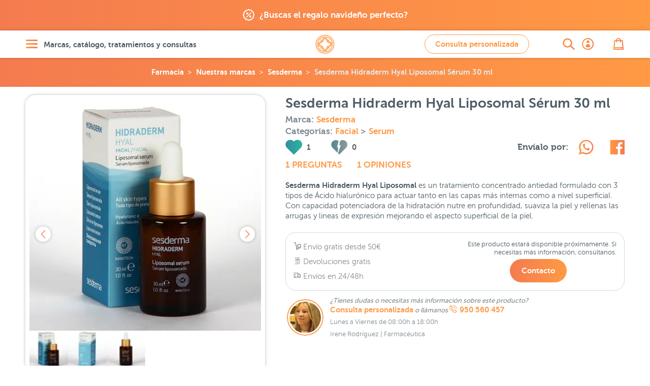

--- FILE ---
content_type: text/html; charset=UTF-8
request_url: https://farmaciajimenez.com/nuestras-marcas/sesderma/sesderma-hidraderm-hyal-liposomal-serum-30-ml
body_size: 48198
content:
<!DOCTYPE html>
<html lang="es">
<head>
	<!--[if lte IE 11]>
	<script type="text/javascript">
		window.top.location="https://farmaciajimenez.com/actualiza-tu-navegador"
	</script>
	<meta http-equiv="refresh" content="0;URL=https://farmaciajimenez.com/actualiza-tu-navegador">
	<![endif]-->
	<meta name="user-id" content="">
	<link rel="manifest" href="/manifest.json">
	<meta charset="utf-8">
	<meta http-equiv="X-UA-Compatible" content="IE=edge">
	<meta name="viewport" content="width=device-width, user-scalable=no, initial-scale=1, maximum-scale=1">
	<meta http-equiv="Content-Type" content="text/html;charset=utf-8"/>
	<meta name="apple-mobile-web-app-capable" content="yes">
	<link rel="preconnect" href="//www.google-analytics.com">
	<link rel="preconnect" href="//www.googleadservices.com">
	<link rel="preconnect" href="//www.googletagmanager.com">
	<link rel="preconnect" href="//googleads.g.doubleclick.net">
	<link rel="preconnect" href="//google.com">
	<link rel="preconnect" href="//google.es">
	<link rel="preconnect" href="//connect.facebook.net">
	<link rel="preconnect" href="https://analytics.twitter.com">
	
		<link rel="canonical" href="https://farmaciajimenez.com/nuestras-marcas/sesderma/sesderma-hidraderm-hyal-liposomal-serum-30-ml" />
	

		<meta name="description" content="Somos especialistas en Sesderma. Disponemos de todo el catálogo de productos. Si quieres una rutina personalizada para tu tipo de piel, ¡Consúltanos!">

	<script type="application/ld+json">{"@context":"https:\/\/schema.org\/","@type":"Product","url":"https:\/\/farmaciajimenez.com\/nuestras-marcas\/sesderma\/sesderma-hidraderm-hyal-liposomal-serum-30-ml","name":"Sesderma Hidraderm Hyal Liposomal S\u00e9rum 30 ml","description":"Somos especialistas en Sesderma. Disponemos de todo el cat\u00e1logo de productos. Si quieres una rutina personalizada para tu tipo de piel, \u00a1Cons\u00faltanos!","sku":"172041","mpn":"172041","brand":{"@type":"Thing","name":"Sesderma"},"offers":{"@type":"Offer","url":"https:\/\/farmaciajimenez.com\/nuestras-marcas\/sesderma\/sesderma-hidraderm-hyal-liposomal-serum-30-ml","priceCurrency":"EUR","price":34.36,"availability":"https:\/\/schema.org\/PreOrder","itemCondition":"http:\/\/schema.org\/NewCondition","sku":"172041","mpn":"172041","priceValidUntil":"2025-12-18","seller":{"@type":"Organization","name":"Farm\u00e1cia Jim\u00e9nez"}},"image":"https:\/\/farmaciajimenez.com\/storage\/products\/sesderma-hidraderm-hyal-liposomal-serum-30-ml\/sesderma-hidraderm-hyal-facial-serum-liposomal-30-ml-1.jpg","review":[{"@type":"Review","reviewBody":"Hidrata bastante he probado otros y este es bastante bueno","author":{"@type":"Person","name":"Cristina Laguna"},"reviewRating":{"@type":"Rating","ratingValue":"5","bestRating":5,"worstRating":1}}],"aggregateRating":{"@type":"AggregateRating","ratingValue":"5","reviewCount":1}}</script>
		<script type="application/ld+json">{"@context":"https:\/\/schema.org\/","@type":"BreadcrumbList","itemListElement":[{"@type":"ListItem","position":1,"item":{"@id":"https:\/\/farmaciajimenez.com","name":"Farmacia Jim\u00e9nez"}},{"@type":"ListItem","position":2,"item":{"@id":"https:\/\/farmaciajimenez.com\/nuestras-marcas","name":"Nuestras marcas"}},{"@type":"ListItem","position":3,"item":{"@id":"https:\/\/farmaciajimenez.com\/nuestras-marcas\/sesderma","name":"Sesderma"}},{"@type":"ListItem","position":4,"item":{"@id":"https:\/\/farmaciajimenez.com\/nuestras-marcas\/sesderma\/sesderma-hidraderm-hyal-liposomal-serum-30-ml","name":"Sesderma Hidraderm Hyal Liposomal S\u00e9rum 30 ml"}}]}</script>
		
					<meta name="product-id" content="57197">
	<meta name="product-sku" content="172041">
	<meta name="product-value" content="3436">
	<meta name="product-title" content="Sesderma Hidraderm Hyal Liposomal Sérum 30 ml">
	<meta name="product-category" content="Dermocosmética &gt; Facial &gt; Serum">
	<meta property="og:url" content="https://farmaciajimenez.com/nuestras-marcas/sesderma/sesderma-hidraderm-hyal-liposomal-serum-30-ml"/>
	<meta property="og:type" content="product"/>
	<meta property="og:title" content="Sesderma Hidraderm Hyal Liposomal Serum 30 ml"/>
	<meta property="og:description" content="Somos especialistas en Sesderma. Disponemos de todo el catálogo de productos. Si quieres una rutina personalizada para tu tipo de piel, ¡Consúltanos!"/>
	<meta property="og:image" content="https://farmaciajimenez.com/storage/products/sesderma-hidraderm-hyal-liposomal-serum-30-ml/sesderma-hidraderm-hyal-facial-serum-liposomal-30-ml-1-1440.jpg"/>
	<meta property="og:image:secure_url" content="https://farmaciajimenez.com/storage/products/sesderma-hidraderm-hyal-liposomal-serum-30-ml/sesderma-hidraderm-hyal-facial-serum-liposomal-30-ml-1-1440.jpg"/>
	
		
				<meta property="product:brand" content="Sesderma">
	<meta property="product:availability" content="preorder">
	<meta property="product:condition" content="new">
	<meta property="product:price:amount" content="34.36">
	<meta property="product:price:currency" content="EUR">
	<meta property="product:retailer_item_id" content="172041">


	<script type="application/ld+json">{"@context":"https:\/\/schema.org","@type":"Pharmacy","@id":"https:\/\/farmaciajimenez.com\/#pharmacy","name":"Farmacia Jim\u00e9nez","image":["https:\/\/farmaciajimenez.com\/assets\/images\/fondo-home.png","https:\/\/farmaciajimenez.com\/assets\/images\/farma-servicios.jpg"],"address":{"@type":"PostalAddress","streetAddress":"Carrera de Natalio Rivas 94","addressLocality":"Adra","addressRegion":"Almer\u00eda","postalCode":"04770","addressCountry":"ES"},"geo":{"@type":"GeoCoordinates","latitude":36.7481314,"longitude":-3.0195324},"url":"https:\/\/farmaciajimenez.com\/","telephone":"+34950560457","openingHours":"Mo,Tu,We,Th,Fr","openingHoursSpecification":[{"@type":"OpeningHoursSpecification","opens":"09:30","closes":"14:00"},{"@type":"OpeningHoursSpecification","validFrom":"2024-10-26","validThrough":"2025-03-29","opens":"16:30","closes":"20:00"},{"@type":"OpeningHoursSpecification","validFrom":"2025-03-29","validThrough":"2025-10-25","opens":"17:30","closes":"21:00"}],"priceRange":"\u20ac","sameAs":["https:\/\/www.facebook.com\/holafarmaciajimenez","https:\/\/www.instagram.com\/farmacia.jimenez\/","https:\/\/twitter.com\/farmaciajim","https:\/\/www.youtube.com\/user\/farmaciajimenezderma"],"employee":[{"@type":"Person","additionalName":"Juan Jos\u00e9 Jim\u00e9nez","description":"Licenciado en Farmacia por la Universidad de Granada - Colegiado N\u00ba 765.   Especialista en nutrici\u00f3n y tecnolog\u00eda de los alimentos.  Atenci\u00f3n en dermatolog\u00eda cosm\u00e9tica.  Atenci\u00f3n en nutrici\u00f3n infantil.  Director laboratorio cl\u00ednico.  Coordinador de atenci\u00f3n on-line.  ","jobTitle":"Farmac\u00e9utico titular","givenName":"Juan Jos\u00e9 Jim\u00e9nez","alumniOf":"Universidad de Granada","affiliation":"Colegio Oficial de farmac\u00e9uticos de Almer\u00eda.","gender":"Male","worksFor":"Farmacia Jim\u00e9nez"},{"@type":"Person","additionalName":"Maite G\u00f3mez","description":"Licenciada en Farmacia por la Universidad de Granada - N\u00ba Colegiado 1333.   Master en Atenci\u00f3n Farmac\u00e9utica.  Sistema personalizado de dosificaci\u00f3n.  Atenci\u00f3n en dermatolog\u00eda cosm\u00e9tica.  Atenci\u00f3n en nutrici\u00f3n infantil y puericultura.  Fitoterapia.  Atenci\u00f3n on-line.  ","jobTitle":"Farmac\u00e9utica","givenName":"Maite G\u00f3mez","alumniOf":"Universidad de Granada","affiliation":"Colegio Oficial de farmac\u00e9uticos de Almer\u00eda.","gender":"Female","worksFor":"Farmacia Jim\u00e9nez"},{"@type":"Person","additionalName":"Francisca Cabrera","description":"Licenciada en Farmacia por la Universidad de Granada - N\u00ba Colegiado 1409.   Atenci\u00f3n en dermatolog\u00eda cosm\u00e9tica.  Sistema personalizado de dosificaci\u00f3n.  Analista laboratorio cl\u00ednico.  Atenci\u00f3n en fitoterapia.  Atenci\u00f3n on-line.  ","jobTitle":"Farmac\u00e9utica","givenName":"Francisca Cabrera","alumniOf":"Universidad de Granada","affiliation":"Colegio Oficial de farmac\u00e9uticos de Almer\u00eda.","gender":"Female","worksFor":"Farmacia Jim\u00e9nez"},{"@type":"Person","additionalName":"M\u00aa Carmen Daza","description":"Licenciada en Farmacia por la Universidad de Granada - N\u00ba Colegiado 1598.   Master en dermatolog\u00eda cosm\u00e9tica.  Analista laboratorio cl\u00ednico.  Atenci\u00f3n en dermatolog\u00eda cosm\u00e9tica.  Sistema personalizado de dosificaci\u00f3n.  Fitoterapia.  Atenci\u00f3n on-line.  ","jobTitle":"Farmac\u00e9utica","givenName":"M\u00aa Carmen Daza","alumniOf":"Universidad de Granada","affiliation":"Colegio Oficial de farmac\u00e9uticos de Almer\u00eda.","gender":"Female","worksFor":"Farmacia Jim\u00e9nez"},{"@type":"Person","additionalName":"Maria del Mar Gim\u00e9nez","description":"Licenciada en Farmacia por la Universidad de Granada - N\u00ba Colegiado 1386.   Atenci\u00f3n en dermatolog\u00eda cosm\u00e9tica.  Sistema personalizado de dosificaci\u00f3n.  Puericultura.  Gesti\u00f3n peticiones y sugerencias.  Atenci\u00f3n on-line.  ","jobTitle":"Farmac\u00e9utica","givenName":"Maria del Mar Gim\u00e9nez","alumniOf":"Universidad de Granada","affiliation":"Colegio Oficial de farmac\u00e9uticos de Almer\u00eda.","gender":"Female","worksFor":"Farmacia Jim\u00e9nez"},{"@type":"Person","additionalName":"\u00c1ngeles Garc\u00eda","description":"Auxiliar de farmacia diplomado.   Atenci\u00f3n al p\u00fablico.  Gesti\u00f3n log\u00edstica y almac\u00e9n.  Gesti\u00f3n exposici\u00f3n producto nutrici\u00f3n infantil.  ","jobTitle":"T\u00e9cnico en farmacia","givenName":"\u00c1ngeles Garc\u00eda","affiliation":"Colegio Oficial de farmac\u00e9uticos de Almer\u00eda.","gender":"Female","worksFor":"Farmacia Jim\u00e9nez"},{"@type":"Person","additionalName":"Elio L\u00f3pez","description":"Auxiliar de farmacia diplomado.   Atenci\u00f3n al p\u00fablico.  Gesti\u00f3n de stocks.  ","jobTitle":"T\u00e9cnico en farmacia","givenName":"Elio L\u00f3pez","affiliation":"Colegio Oficial de farmac\u00e9uticos de Almer\u00eda.","gender":"Male","worksFor":"Farmacia Jim\u00e9nez"},{"@type":"Person","additionalName":"Jos\u00e9 Antonio Mart\u00edn","description":"Licenciado en Farmacia por la Universidad de Granada - N\u00ba Colegiado 2075.   Medicamentos sin receta.  Gesti\u00f3n lineales EFP.  Atenci\u00f3n al p\u00fablico.  Gesti\u00f3n stock y almac\u00e9n.  Atenci\u00f3n on-line.  ","jobTitle":"Farmac\u00e9utico","givenName":"Jos\u00e9 Antonio Mart\u00edn","alumniOf":"Universidad de Granada","affiliation":"Colegio Oficial de farmac\u00e9uticos de Almer\u00eda.","gender":"Male","worksFor":"Farmacia Jim\u00e9nez"},{"@type":"Person","additionalName":"Miriam Gonz\u00e1lez","description":"Grado T\u00e9cnico en Farmacia y parafarmacia.   Gesti\u00f3n exposici\u00f3n de lineales.  Marketing y promoci\u00f3n lineales.  Atenci\u00f3n al p\u00fablico.  ","jobTitle":"T\u00e9cnico en farmacia","givenName":"Miriam Gonz\u00e1lez","alumniOf":"Colegio La Salle Almer\u00eda","gender":"Female","worksFor":"Farmacia Jim\u00e9nez"},{"@type":"Person","additionalName":"Irene Rodr\u00edguez","description":"Licenciada en Farmacia por la Universidad de Granada N\u00ba Colegiado 1940.   Especialista en Dermatolog\u00eda Cosm\u00e9tica  Consultas online y telef\u00f3nicas  Atenci\u00f3n personalizada en Dermatolog\u00eda Cosm\u00e9tica  Gesti\u00f3n de contenidos online  ","jobTitle":"Farmac\u00e9utica","givenName":"Irene Rodr\u00edguez","alumniOf":"Universidad de Granada","affiliation":"Colegio Oficial de farmac\u00e9uticos de Almer\u00eda.","gender":"Female","worksFor":"Farmacia Jim\u00e9nez"}]}</script>
		<script type="application/ld+json">{"@context":"https:\/\/schema.org","@type":"MedicalEntity","@id":"https:\/\/farmaciajimenez.com\/#medicalEntity","additionalType":"WebSite","alternateName":"Farmacia Jimenez","url":"https:\/\/farmaciajimenez.com\/","description":"Farmacia Online y Parafarmacia Online - Servicio integral en Dermatolog\u00eda Cosm\u00e9tica, las mejores marcas con informaci\u00f3n, opiniones y asesoramiento. Estamos para atenderte.","image":["https:\/\/farmaciajimenez.com\/assets\/images\/fondo-home.png","https:\/\/farmaciajimenez.com\/assets\/images\/farma-servicios.jpg"],"name":"Farmacia Jim\u00e9nez","mainEntityOfPage":"https:\/\/farmaciajimenez.com\/la-farmacia","medicineSystem":"Farmacia y Parafarmacia","relevantSpecialty":{"@type":"MedicalSpecialty","supersededBy":"http:\/\/schema.org\/PharmacySpecialty"},"code":{"@type":"MedicalCode","name":"AL-121-F"},"recognizingAuthority":{"@type":"Organization","name":"Colegio Oficial de Farmac\u00e9uticos de Almer\u00eda"}}</script>
	
	<title>Sesderma Hidraderm Hyal Liposomal Serum 30 ml | Farmacia Jiménez</title>
	<!-- CSRF Token -->
	<meta name="csrf-token" content="oO6EE33UqNpw1dQSGj5xGdC9yLaFH8V7ELh42TaP">

			<meta name="track-url" content="https://farmaciajimenez.com/stats/track?product=sesderma-hidraderm-hyal-liposomal-serum-30-ml">
	
	<link rel="apple-touch-icon" sizes="57x57" href="/apple-touch-icon-57x57.png">
	<link rel="apple-touch-icon" sizes="60x60" href="/apple-touch-icon-60x60.png">
	<link rel="apple-touch-icon" sizes="72x72" href="/apple-touch-icon-72x72.png">
	<link rel="apple-touch-icon" sizes="76x76" href="/apple-touch-icon-76x76.png">
	<link rel="apple-touch-icon" sizes="114x114" href="/apple-touch-icon-114x114.png">
	<link rel="apple-touch-icon" sizes="120x120" href="/apple-touch-icon-120x120.png">
	<link rel="apple-touch-icon" sizes="144x144" href="/apple-touch-icon-144x144.png">
	<link rel="apple-touch-icon" sizes="152x152" href="/apple-touch-icon-152x152.png">
	<link rel="apple-touch-icon" sizes="180x180" href="/apple-touch-icon-180x180.png">
	<link rel="icon" type="image/png" href="/favicon-production_16x16.png" sizes="16x16">
	<link rel="icon" type="image/png" href="/favicon-production_32x32.png" sizes="32x32">
	<link rel="icon" type="image/png" href="/favicon-production_96x96.png" sizes="96x96">
	<link rel="icon" type="image/png" href="/favicon-production_192x192.png" sizes="192x192">
	<link rel="manifest" href="/android-chrome-manifest.json">


	<!-- Styles -->
	<link href="/css/all.css?id=ebfbd338ae48b0c3f0e3" rel="stylesheet">

	
	<!-- Scripts -->
	
</head>

<body>
<div id="app"  data-is-debug="false">
	

    <div class="mod-claim-promo">
        <div class="content-inner">
            <div class="mod-claim-promo__inner">
                            <a href="https://farmaciajimenez.com/promociones/regalos-navidad-2025" title="">
                    <i class="icon-coupons"></i>
                    <span>¿Buscas el regalo navideño perfecto?</span>
                </a>
                        </div>
        </div>
    </div>


	
	
	
	
			<header class="header-page">
    <div class="content-inner">
        <div class="header-page__inner">

            <div class="header-page__inner__menu">
                <a href="#" class="lnk-openMenu elem-degradate" title="Abrir menú" aria-label="Abrir menú" rel="nofollow">
                    <i class="icon-menu" aria-label="Abrir menú"></i>
                    <span>Marcas, catálogo, tratamientos y consultas</span>
                </a>
            </div>

            <div class="header-page__inner__search">
                <a href="https://farmaciajimenez.com/busqueda" class="lnk-openSearch elem-degradate" title="Abrir buscador" aria-label="Abrir buscador">
                    <i class="icon-search" aria-label="Abrir buscador"></i>
                </a>
            </div>

            <div class="header-page__inner__title">
                                    <a href="/" rel="nofollow" class="lnk-goHome" title="Ir a la home" aria-label="Ir a la página principal de Farmacia Jiménez">
                        <span class="hide">Farmacia Jiménez</span>
                        <i class="icon-logo" title="Farmacia Jimenez" aria-label="Farmacia Jiménez"></i>
                    </a>
                            </div>

                    <div class="header-page__inner__query">
                <a title="Ir a consulta personalizada" href="https://farmaciajimenez.com/consulta-personalizada" data-theme-modal="modal-ajax-02" class="btn btn btn--primary btn--primary--outline ajax-fancybox" aria-label="Consulta personalizada">
                    Consulta personalizada
                </a>
            </div>
        
            <div class="header-page__inner__privateArea">
                <a href="https://farmaciajimenez.com/user/account" class="lnk-openPrivateArea elem-degradate" title="Abrir área privada">
                                            <i class="icon-user_bold" aria-label="Ir a mi cuenta de usuario"></i>
                                    </a>
            </div>

            <div class="header-page__inner__checkOut">
                <a href="https://farmaciajimenez.com/cesta" class="lnk-openCheckOut elem-degradate" title="Abrir esta" aria-label="Abrir cesta">
                    <i class="icon-bag" aria-label="Abrir cesta"></i>
                    <counter-products class-name="title03"></counter-products>
                </a>
            </div>

        </div>
    </div>
</header>

			
	<main>
			<!-- inicio breadcrumbs	-->				
		<!-- fin breadcrumbs -->	
		<div class="product-bread">
		<div class="breadcrumbs">
	<ul>    
								<li><a title="Farmacia Online" class="logo" href="https://farmaciajimenez.com">Farmacia</a></li>
											<li><a title="Ir a Nuestras marcas" href="https://farmaciajimenez.com/nuestras-marcas">Nuestras marcas</a></li>
											<li><a title="Ir a Sesderma" href="https://farmaciajimenez.com/nuestras-marcas/sesderma">Sesderma</a></li>
											<li><a title="Ir a Sesderma Hidraderm Hyal Liposomal Sérum 30 ml" href="https://farmaciajimenez.com/nuestras-marcas/sesderma/sesderma-hidraderm-hyal-liposomal-serum-30-ml">Sesderma Hidraderm Hyal Liposomal Sérum 30 ml</a></li>
						</ul>
</div>	</div>
	<!-- .mod-back	-->
		<!-- fin .mod-back	-->

	<!-- .mod-info-product	-->
	<article class="mod-info-product">
		<div class="content-inner mod-info-product__inner">

			<div class="mod-info-product__inner__name">
				<h1 class="title02">Sesderma Hidraderm Hyal Liposomal Sérum 30 ml</h1>

									<h4 class="category-product" style="--padding-bottom: 0">
						Marca:
						<!-- TODO: href - final $infoProduct->brand->slug  -->
						<a href="https://farmaciajimenez.com/nuestras-marcas/sesderma" title="Ir a la página de la marca">Sesderma</a>
					</h4>
								
								
				<h4 class="category-product" style="--padding-bottom: 0">
					Categorías:
												<a title="Ir a Facial"
							href="https://farmaciajimenez.com/catalogo/dermocosmetica/facial"
							class="">
							Facial
						</a>
												>
						<!-- TODO: href - final $item->term->slug  -->
						<a title="Ir a Serum"
							href="https://farmaciajimenez.com/catalogo/dermocosmetica/facial/serum"
							class="">
							Serum
						</a>
				</h4>	
						
			</div>
			<!-- fin .mod-info-product__inner__name	-->

			<div
				class="mod-info-product__inner__gallery ">
				
				<div class="mod-info-product__inner__gallery-for">
																		<a href="https://farmaciajimenez.com/storage/products/sesderma-hidraderm-hyal-liposomal-serum-30-ml/sesderma-hidraderm-hyal-facial-serum-liposomal-30-ml-1-1440.jpg" class="gallery-fancybox">
								<picture>
            <source
                media="(max-width: 359px)" 
                srcset="https://farmaciajimenez.com/storage/products/sesderma-hidraderm-hyal-liposomal-serum-30-ml/sesderma-hidraderm-hyal-facial-serum-liposomal-30-ml-1-320.webp 1x, https://farmaciajimenez.com/storage/products/sesderma-hidraderm-hyal-liposomal-serum-30-ml/sesderma-hidraderm-hyal-facial-serum-liposomal-30-ml-1-640.webp 2x, https://farmaciajimenez.com/storage/products/sesderma-hidraderm-hyal-liposomal-serum-30-ml/sesderma-hidraderm-hyal-facial-serum-liposomal-30-ml-1-960.webp 3x"
                type="image/webp">
            <source
                media="(min-width: 360px) and (max-width: 413px)" 
                srcset="https://farmaciajimenez.com/storage/products/sesderma-hidraderm-hyal-liposomal-serum-30-ml/sesderma-hidraderm-hyal-facial-serum-liposomal-30-ml-1-360.webp 1x, https://farmaciajimenez.com/storage/products/sesderma-hidraderm-hyal-liposomal-serum-30-ml/sesderma-hidraderm-hyal-facial-serum-liposomal-30-ml-1-720.webp 2x, https://farmaciajimenez.com/storage/products/sesderma-hidraderm-hyal-liposomal-serum-30-ml/sesderma-hidraderm-hyal-facial-serum-liposomal-30-ml-1-1081.webp 3x"
                type="image/webp">
            <source
                media="(min-width: 412px) and (max-width: 412px)" 
                srcset="https://farmaciajimenez.com/storage/products/sesderma-hidraderm-hyal-liposomal-serum-30-ml/sesderma-hidraderm-hyal-facial-serum-liposomal-30-ml-1-360.webp 1x, https://farmaciajimenez.com/storage/products/sesderma-hidraderm-hyal-liposomal-serum-30-ml/sesderma-hidraderm-hyal-facial-serum-liposomal-30-ml-1-720.webp 2x, https://farmaciajimenez.com/storage/products/sesderma-hidraderm-hyal-liposomal-serum-30-ml/sesderma-hidraderm-hyal-facial-serum-liposomal-30-ml-1-1081.webp 2.625x"
                type="image/webp">
            <source
                media="(min-width: 414px) and (max-width: 479px)" 
                srcset="https://farmaciajimenez.com/storage/products/sesderma-hidraderm-hyal-liposomal-serum-30-ml/sesderma-hidraderm-hyal-facial-serum-liposomal-30-ml-1-414.webp 1x, https://farmaciajimenez.com/storage/products/sesderma-hidraderm-hyal-liposomal-serum-30-ml/sesderma-hidraderm-hyal-facial-serum-liposomal-30-ml-1-828.webp 2x, https://farmaciajimenez.com/storage/products/sesderma-hidraderm-hyal-liposomal-serum-30-ml/sesderma-hidraderm-hyal-facial-serum-liposomal-30-ml-1-1242.webp 3x"
                type="image/webp">
            <source
                media="(min-width: 480px) and (max-width: 639px)" 
                srcset="https://farmaciajimenez.com/storage/products/sesderma-hidraderm-hyal-liposomal-serum-30-ml/sesderma-hidraderm-hyal-facial-serum-liposomal-30-ml-1-480.webp 1x, https://farmaciajimenez.com/storage/products/sesderma-hidraderm-hyal-liposomal-serum-30-ml/sesderma-hidraderm-hyal-facial-serum-liposomal-30-ml-1-960.webp 2x, https://farmaciajimenez.com/storage/products/sesderma-hidraderm-hyal-liposomal-serum-30-ml/sesderma-hidraderm-hyal-facial-serum-liposomal-30-ml-1-1440.webp 3x"
                type="image/webp">
            <source
                media="(min-width: 640px) and (max-width: 767px)" 
                srcset="https://farmaciajimenez.com/storage/products/sesderma-hidraderm-hyal-liposomal-serum-30-ml/sesderma-hidraderm-hyal-facial-serum-liposomal-30-ml-1-640.webp 1x, https://farmaciajimenez.com/storage/products/sesderma-hidraderm-hyal-liposomal-serum-30-ml/sesderma-hidraderm-hyal-facial-serum-liposomal-30-ml-1-1242.webp 2x, https://farmaciajimenez.com/storage/products/sesderma-hidraderm-hyal-liposomal-serum-30-ml/sesderma-hidraderm-hyal-facial-serum-liposomal-30-ml-1-1440.webp 3x"
                type="image/webp">

            <source
                media="(min-width: 768px) and (max-width: 877px)" 
                srcset="https://farmaciajimenez.com/storage/products/sesderma-hidraderm-hyal-liposomal-serum-30-ml/sesderma-hidraderm-hyal-facial-serum-liposomal-30-ml-1-280.webp 1x, https://farmaciajimenez.com/storage/products/sesderma-hidraderm-hyal-liposomal-serum-30-ml/sesderma-hidraderm-hyal-facial-serum-liposomal-30-ml-1-480.webp 2x, https://farmaciajimenez.com/storage/products/sesderma-hidraderm-hyal-liposomal-serum-30-ml/sesderma-hidraderm-hyal-facial-serum-liposomal-30-ml-1-828.webp 3x"
                type="image/webp">
            <source
                media="(min-width: 878px) and (max-width: 979px)" 
                srcset="https://farmaciajimenez.com/storage/products/sesderma-hidraderm-hyal-liposomal-serum-30-ml/sesderma-hidraderm-hyal-facial-serum-liposomal-30-ml-1-320.webp 1x, https://farmaciajimenez.com/storage/products/sesderma-hidraderm-hyal-liposomal-serum-30-ml/sesderma-hidraderm-hyal-facial-serum-liposomal-30-ml-1-640.webp 2x, https://farmaciajimenez.com/storage/products/sesderma-hidraderm-hyal-liposomal-serum-30-ml/sesderma-hidraderm-hyal-facial-serum-liposomal-30-ml-1-960.webp 3x"
                type="image/webp">
            <source
                media="(min-width: 980px) and (max-width: 1023px)" 
                srcset="https://farmaciajimenez.com/storage/products/sesderma-hidraderm-hyal-liposomal-serum-30-ml/sesderma-hidraderm-hyal-facial-serum-liposomal-30-ml-1-360.webp 1x, https://farmaciajimenez.com/storage/products/sesderma-hidraderm-hyal-liposomal-serum-30-ml/sesderma-hidraderm-hyal-facial-serum-liposomal-30-ml-1-720.webp 2x, https://farmaciajimenez.com/storage/products/sesderma-hidraderm-hyal-liposomal-serum-30-ml/sesderma-hidraderm-hyal-facial-serum-liposomal-30-ml-1-1080.webp 3x"
                type="image/webp">

            <source
                media="(min-width: 1024px) and (max-width: 1340px)" 
                srcset="https://farmaciajimenez.com/storage/products/sesderma-hidraderm-hyal-liposomal-serum-30-ml/sesderma-hidraderm-hyal-facial-serum-liposomal-30-ml-1-480.webp 1x, https://farmaciajimenez.com/storage/products/sesderma-hidraderm-hyal-liposomal-serum-30-ml/sesderma-hidraderm-hyal-facial-serum-liposomal-30-ml-1-960.webp 2x, https://farmaciajimenez.com/storage/products/sesderma-hidraderm-hyal-liposomal-serum-30-ml/sesderma-hidraderm-hyal-facial-serum-liposomal-30-ml-1-1440.webp 3x"
                type="image/webp">
                
            <source
                media="(min-width: 1341px)" 
                srcset="https://farmaciajimenez.com/storage/products/sesderma-hidraderm-hyal-liposomal-serum-30-ml/sesderma-hidraderm-hyal-facial-serum-liposomal-30-ml-1-640.webp 1x, https://farmaciajimenez.com/storage/products/sesderma-hidraderm-hyal-liposomal-serum-30-ml/sesderma-hidraderm-hyal-facial-serum-liposomal-30-ml-1-1242.webp 2x, https://farmaciajimenez.com/storage/products/sesderma-hidraderm-hyal-liposomal-serum-30-ml/sesderma-hidraderm-hyal-facial-serum-liposomal-30-ml-1-1440.webp 2.625x"
                type="image/webp">
            

        
            <source
                media="(max-width: 359px)" 
                srcset="https://farmaciajimenez.com/storage/products/sesderma-hidraderm-hyal-liposomal-serum-30-ml/sesderma-hidraderm-hyal-facial-serum-liposomal-30-ml-1-320.jpg 1x, https://farmaciajimenez.com/storage/products/sesderma-hidraderm-hyal-liposomal-serum-30-ml/sesderma-hidraderm-hyal-facial-serum-liposomal-30-ml-1-640.jpg 2x, https://farmaciajimenez.com/storage/products/sesderma-hidraderm-hyal-liposomal-serum-30-ml/sesderma-hidraderm-hyal-facial-serum-liposomal-30-ml-1-960.jpg 3x">
            <source
                media="(min-width: 360px) and (max-width: 413px)" 
                srcset="https://farmaciajimenez.com/storage/products/sesderma-hidraderm-hyal-liposomal-serum-30-ml/sesderma-hidraderm-hyal-facial-serum-liposomal-30-ml-1-360.jpg 1x, https://farmaciajimenez.com/storage/products/sesderma-hidraderm-hyal-liposomal-serum-30-ml/sesderma-hidraderm-hyal-facial-serum-liposomal-30-ml-1-720.jpg 2x, https://farmaciajimenez.com/storage/products/sesderma-hidraderm-hyal-liposomal-serum-30-ml/sesderma-hidraderm-hyal-facial-serum-liposomal-30-ml-1-1081.jpg 3x">
            <source
                media="(min-width: 412px) and (max-width: 412px)" 
                srcset="https://farmaciajimenez.com/storage/products/sesderma-hidraderm-hyal-liposomal-serum-30-ml/sesderma-hidraderm-hyal-facial-serum-liposomal-30-ml-1-360.jpg 1x, https://farmaciajimenez.com/storage/products/sesderma-hidraderm-hyal-liposomal-serum-30-ml/sesderma-hidraderm-hyal-facial-serum-liposomal-30-ml-1-720.jpg 2x, https://farmaciajimenez.com/storage/products/sesderma-hidraderm-hyal-liposomal-serum-30-ml/sesderma-hidraderm-hyal-facial-serum-liposomal-30-ml-1-1081.jpg 2.625x">
            <source
                media="(min-width: 414px) and (max-width: 479px)" 
                srcset="https://farmaciajimenez.com/storage/products/sesderma-hidraderm-hyal-liposomal-serum-30-ml/sesderma-hidraderm-hyal-facial-serum-liposomal-30-ml-1-414.jpg 1x, https://farmaciajimenez.com/storage/products/sesderma-hidraderm-hyal-liposomal-serum-30-ml/sesderma-hidraderm-hyal-facial-serum-liposomal-30-ml-1-828.jpg 2x, https://farmaciajimenez.com/storage/products/sesderma-hidraderm-hyal-liposomal-serum-30-ml/sesderma-hidraderm-hyal-facial-serum-liposomal-30-ml-1-1242.jpg 3x">
            <source
                media="(min-width: 480px) and (max-width: 639px)" 
                srcset="https://farmaciajimenez.com/storage/products/sesderma-hidraderm-hyal-liposomal-serum-30-ml/sesderma-hidraderm-hyal-facial-serum-liposomal-30-ml-1-480.jpg 1x, https://farmaciajimenez.com/storage/products/sesderma-hidraderm-hyal-liposomal-serum-30-ml/sesderma-hidraderm-hyal-facial-serum-liposomal-30-ml-1-960.jpg 2x, https://farmaciajimenez.com/storage/products/sesderma-hidraderm-hyal-liposomal-serum-30-ml/sesderma-hidraderm-hyal-facial-serum-liposomal-30-ml-1-1440.jpg 3x">
            <source
                media="(min-width: 640px) and (max-width: 767px)" 
                srcset="https://farmaciajimenez.com/storage/products/sesderma-hidraderm-hyal-liposomal-serum-30-ml/sesderma-hidraderm-hyal-facial-serum-liposomal-30-ml-1-640.jpg 1x, https://farmaciajimenez.com/storage/products/sesderma-hidraderm-hyal-liposomal-serum-30-ml/sesderma-hidraderm-hyal-facial-serum-liposomal-30-ml-1-1242.jpg 2x, https://farmaciajimenez.com/storage/products/sesderma-hidraderm-hyal-liposomal-serum-30-ml/sesderma-hidraderm-hyal-facial-serum-liposomal-30-ml-1-1440.jpg 3x">

            <source
                media="(min-width: 768px) and (max-width: 877px)" 
                srcset="https://farmaciajimenez.com/storage/products/sesderma-hidraderm-hyal-liposomal-serum-30-ml/sesderma-hidraderm-hyal-facial-serum-liposomal-30-ml-1-280.jpg 1x, https://farmaciajimenez.com/storage/products/sesderma-hidraderm-hyal-liposomal-serum-30-ml/sesderma-hidraderm-hyal-facial-serum-liposomal-30-ml-1-480.jpg 2x, https://farmaciajimenez.com/storage/products/sesderma-hidraderm-hyal-liposomal-serum-30-ml/sesderma-hidraderm-hyal-facial-serum-liposomal-30-ml-1-828.jpg 3x">
            <source
                media="(min-width: 878px) and (max-width: 979px)" 
                srcset="https://farmaciajimenez.com/storage/products/sesderma-hidraderm-hyal-liposomal-serum-30-ml/sesderma-hidraderm-hyal-facial-serum-liposomal-30-ml-1-320.jpg 1x, https://farmaciajimenez.com/storage/products/sesderma-hidraderm-hyal-liposomal-serum-30-ml/sesderma-hidraderm-hyal-facial-serum-liposomal-30-ml-1-640.jpg 2x, https://farmaciajimenez.com/storage/products/sesderma-hidraderm-hyal-liposomal-serum-30-ml/sesderma-hidraderm-hyal-facial-serum-liposomal-30-ml-1-960.jpg 3x">
            <source
                media="(min-width: 980px) and (max-width: 1023px)" 
                srcset="https://farmaciajimenez.com/storage/products/sesderma-hidraderm-hyal-liposomal-serum-30-ml/sesderma-hidraderm-hyal-facial-serum-liposomal-30-ml-1-360.jpg 1x, https://farmaciajimenez.com/storage/products/sesderma-hidraderm-hyal-liposomal-serum-30-ml/sesderma-hidraderm-hyal-facial-serum-liposomal-30-ml-1-720.jpg 2x, https://farmaciajimenez.com/storage/products/sesderma-hidraderm-hyal-liposomal-serum-30-ml/sesderma-hidraderm-hyal-facial-serum-liposomal-30-ml-1-1080.jpg 3x">

            <source
                media="(min-width: 1024px)" 
                srcset="https://farmaciajimenez.com/storage/products/sesderma-hidraderm-hyal-liposomal-serum-30-ml/sesderma-hidraderm-hyal-facial-serum-liposomal-30-ml-1-480.jpg 1x, https://farmaciajimenez.com/storage/products/sesderma-hidraderm-hyal-liposomal-serum-30-ml/sesderma-hidraderm-hyal-facial-serum-liposomal-30-ml-1-960.jpg 2x, https://farmaciajimenez.com/storage/products/sesderma-hidraderm-hyal-liposomal-serum-30-ml/sesderma-hidraderm-hyal-facial-serum-liposomal-30-ml-1-1440.jpg 3x">

            <img 
                srcset="https://farmaciajimenez.com/storage/products/sesderma-hidraderm-hyal-liposomal-serum-30-ml/sesderma-hidraderm-hyal-facial-serum-liposomal-30-ml-1-320.jpg 320w, https://farmaciajimenez.com/storage/products/sesderma-hidraderm-hyal-liposomal-serum-30-ml/sesderma-hidraderm-hyal-facial-serum-liposomal-30-ml-1-360.jpg 360w, https://farmaciajimenez.com/storage/products/sesderma-hidraderm-hyal-liposomal-serum-30-ml/sesderma-hidraderm-hyal-facial-serum-liposomal-30-ml-1-480.jpg 480w, https://farmaciajimenez.com/storage/products/sesderma-hidraderm-hyal-liposomal-serum-30-ml/sesderma-hidraderm-hyal-facial-serum-liposomal-30-ml-1-640.jpg 640w, https://farmaciajimenez.com/storage/products/sesderma-hidraderm-hyal-liposomal-serum-30-ml/sesderma-hidraderm-hyal-facial-serum-liposomal-30-ml-1-720.jpg 720w, https://farmaciajimenez.com/storage/products/sesderma-hidraderm-hyal-liposomal-serum-30-ml/sesderma-hidraderm-hyal-facial-serum-liposomal-30-ml-1-960.jpg 960w, https://farmaciajimenez.com/storage/products/sesderma-hidraderm-hyal-liposomal-serum-30-ml/sesderma-hidraderm-hyal-facial-serum-liposomal-30-ml-1-1440.jpg 1440w" 
                src="https://farmaciajimenez.com/storage/products/sesderma-hidraderm-hyal-liposomal-serum-30-ml/sesderma-hidraderm-hyal-facial-serum-liposomal-30-ml-1-320.jpg" 
                class="img-thumbnail"
                alt="Sesderma Hidraderm Hyal Liposomal Sérum 30 ml">
        
            </picture>
							</a>
													<a href="https://farmaciajimenez.com/storage/products/sesderma-hidraderm-hyal-liposomal-serum-30-ml/sesderma-hidraderm-hyal-facial-serum-liposomal-30-ml-2-1440.jpg" class="gallery-fancybox">
								<picture>
            <source
                media="(max-width: 359px)" 
                srcset="https://farmaciajimenez.com/storage/products/sesderma-hidraderm-hyal-liposomal-serum-30-ml/sesderma-hidraderm-hyal-facial-serum-liposomal-30-ml-2-320.webp 1x, https://farmaciajimenez.com/storage/products/sesderma-hidraderm-hyal-liposomal-serum-30-ml/sesderma-hidraderm-hyal-facial-serum-liposomal-30-ml-2-640.webp 2x, https://farmaciajimenez.com/storage/products/sesderma-hidraderm-hyal-liposomal-serum-30-ml/sesderma-hidraderm-hyal-facial-serum-liposomal-30-ml-2-960.webp 3x"
                type="image/webp">
            <source
                media="(min-width: 360px) and (max-width: 413px)" 
                srcset="https://farmaciajimenez.com/storage/products/sesderma-hidraderm-hyal-liposomal-serum-30-ml/sesderma-hidraderm-hyal-facial-serum-liposomal-30-ml-2-360.webp 1x, https://farmaciajimenez.com/storage/products/sesderma-hidraderm-hyal-liposomal-serum-30-ml/sesderma-hidraderm-hyal-facial-serum-liposomal-30-ml-2-720.webp 2x, https://farmaciajimenez.com/storage/products/sesderma-hidraderm-hyal-liposomal-serum-30-ml/sesderma-hidraderm-hyal-facial-serum-liposomal-30-ml-2-1081.webp 3x"
                type="image/webp">
            <source
                media="(min-width: 412px) and (max-width: 412px)" 
                srcset="https://farmaciajimenez.com/storage/products/sesderma-hidraderm-hyal-liposomal-serum-30-ml/sesderma-hidraderm-hyal-facial-serum-liposomal-30-ml-2-360.webp 1x, https://farmaciajimenez.com/storage/products/sesderma-hidraderm-hyal-liposomal-serum-30-ml/sesderma-hidraderm-hyal-facial-serum-liposomal-30-ml-2-720.webp 2x, https://farmaciajimenez.com/storage/products/sesderma-hidraderm-hyal-liposomal-serum-30-ml/sesderma-hidraderm-hyal-facial-serum-liposomal-30-ml-2-1081.webp 2.625x"
                type="image/webp">
            <source
                media="(min-width: 414px) and (max-width: 479px)" 
                srcset="https://farmaciajimenez.com/storage/products/sesderma-hidraderm-hyal-liposomal-serum-30-ml/sesderma-hidraderm-hyal-facial-serum-liposomal-30-ml-2-414.webp 1x, https://farmaciajimenez.com/storage/products/sesderma-hidraderm-hyal-liposomal-serum-30-ml/sesderma-hidraderm-hyal-facial-serum-liposomal-30-ml-2-828.webp 2x, https://farmaciajimenez.com/storage/products/sesderma-hidraderm-hyal-liposomal-serum-30-ml/sesderma-hidraderm-hyal-facial-serum-liposomal-30-ml-2-1242.webp 3x"
                type="image/webp">
            <source
                media="(min-width: 480px) and (max-width: 639px)" 
                srcset="https://farmaciajimenez.com/storage/products/sesderma-hidraderm-hyal-liposomal-serum-30-ml/sesderma-hidraderm-hyal-facial-serum-liposomal-30-ml-2-480.webp 1x, https://farmaciajimenez.com/storage/products/sesderma-hidraderm-hyal-liposomal-serum-30-ml/sesderma-hidraderm-hyal-facial-serum-liposomal-30-ml-2-960.webp 2x, https://farmaciajimenez.com/storage/products/sesderma-hidraderm-hyal-liposomal-serum-30-ml/sesderma-hidraderm-hyal-facial-serum-liposomal-30-ml-2-1440.webp 3x"
                type="image/webp">
            <source
                media="(min-width: 640px) and (max-width: 767px)" 
                srcset="https://farmaciajimenez.com/storage/products/sesderma-hidraderm-hyal-liposomal-serum-30-ml/sesderma-hidraderm-hyal-facial-serum-liposomal-30-ml-2-640.webp 1x, https://farmaciajimenez.com/storage/products/sesderma-hidraderm-hyal-liposomal-serum-30-ml/sesderma-hidraderm-hyal-facial-serum-liposomal-30-ml-2-1242.webp 2x, https://farmaciajimenez.com/storage/products/sesderma-hidraderm-hyal-liposomal-serum-30-ml/sesderma-hidraderm-hyal-facial-serum-liposomal-30-ml-2-1440.webp 3x"
                type="image/webp">

            <source
                media="(min-width: 768px) and (max-width: 877px)" 
                srcset="https://farmaciajimenez.com/storage/products/sesderma-hidraderm-hyal-liposomal-serum-30-ml/sesderma-hidraderm-hyal-facial-serum-liposomal-30-ml-2-280.webp 1x, https://farmaciajimenez.com/storage/products/sesderma-hidraderm-hyal-liposomal-serum-30-ml/sesderma-hidraderm-hyal-facial-serum-liposomal-30-ml-2-480.webp 2x, https://farmaciajimenez.com/storage/products/sesderma-hidraderm-hyal-liposomal-serum-30-ml/sesderma-hidraderm-hyal-facial-serum-liposomal-30-ml-2-828.webp 3x"
                type="image/webp">
            <source
                media="(min-width: 878px) and (max-width: 979px)" 
                srcset="https://farmaciajimenez.com/storage/products/sesderma-hidraderm-hyal-liposomal-serum-30-ml/sesderma-hidraderm-hyal-facial-serum-liposomal-30-ml-2-320.webp 1x, https://farmaciajimenez.com/storage/products/sesderma-hidraderm-hyal-liposomal-serum-30-ml/sesderma-hidraderm-hyal-facial-serum-liposomal-30-ml-2-640.webp 2x, https://farmaciajimenez.com/storage/products/sesderma-hidraderm-hyal-liposomal-serum-30-ml/sesderma-hidraderm-hyal-facial-serum-liposomal-30-ml-2-960.webp 3x"
                type="image/webp">
            <source
                media="(min-width: 980px) and (max-width: 1023px)" 
                srcset="https://farmaciajimenez.com/storage/products/sesderma-hidraderm-hyal-liposomal-serum-30-ml/sesderma-hidraderm-hyal-facial-serum-liposomal-30-ml-2-360.webp 1x, https://farmaciajimenez.com/storage/products/sesderma-hidraderm-hyal-liposomal-serum-30-ml/sesderma-hidraderm-hyal-facial-serum-liposomal-30-ml-2-720.webp 2x, https://farmaciajimenez.com/storage/products/sesderma-hidraderm-hyal-liposomal-serum-30-ml/sesderma-hidraderm-hyal-facial-serum-liposomal-30-ml-2-1080.webp 3x"
                type="image/webp">

            <source
                media="(min-width: 1024px) and (max-width: 1340px)" 
                srcset="https://farmaciajimenez.com/storage/products/sesderma-hidraderm-hyal-liposomal-serum-30-ml/sesderma-hidraderm-hyal-facial-serum-liposomal-30-ml-2-480.webp 1x, https://farmaciajimenez.com/storage/products/sesderma-hidraderm-hyal-liposomal-serum-30-ml/sesderma-hidraderm-hyal-facial-serum-liposomal-30-ml-2-960.webp 2x, https://farmaciajimenez.com/storage/products/sesderma-hidraderm-hyal-liposomal-serum-30-ml/sesderma-hidraderm-hyal-facial-serum-liposomal-30-ml-2-1440.webp 3x"
                type="image/webp">
                
            <source
                media="(min-width: 1341px)" 
                srcset="https://farmaciajimenez.com/storage/products/sesderma-hidraderm-hyal-liposomal-serum-30-ml/sesderma-hidraderm-hyal-facial-serum-liposomal-30-ml-2-640.webp 1x, https://farmaciajimenez.com/storage/products/sesderma-hidraderm-hyal-liposomal-serum-30-ml/sesderma-hidraderm-hyal-facial-serum-liposomal-30-ml-2-1242.webp 2x, https://farmaciajimenez.com/storage/products/sesderma-hidraderm-hyal-liposomal-serum-30-ml/sesderma-hidraderm-hyal-facial-serum-liposomal-30-ml-2-1440.webp 2.625x"
                type="image/webp">
            

        
            <source
                media="(max-width: 359px)" 
                srcset="https://farmaciajimenez.com/storage/products/sesderma-hidraderm-hyal-liposomal-serum-30-ml/sesderma-hidraderm-hyal-facial-serum-liposomal-30-ml-2-320.jpg 1x, https://farmaciajimenez.com/storage/products/sesderma-hidraderm-hyal-liposomal-serum-30-ml/sesderma-hidraderm-hyal-facial-serum-liposomal-30-ml-2-640.jpg 2x, https://farmaciajimenez.com/storage/products/sesderma-hidraderm-hyal-liposomal-serum-30-ml/sesderma-hidraderm-hyal-facial-serum-liposomal-30-ml-2-960.jpg 3x">
            <source
                media="(min-width: 360px) and (max-width: 413px)" 
                srcset="https://farmaciajimenez.com/storage/products/sesderma-hidraderm-hyal-liposomal-serum-30-ml/sesderma-hidraderm-hyal-facial-serum-liposomal-30-ml-2-360.jpg 1x, https://farmaciajimenez.com/storage/products/sesderma-hidraderm-hyal-liposomal-serum-30-ml/sesderma-hidraderm-hyal-facial-serum-liposomal-30-ml-2-720.jpg 2x, https://farmaciajimenez.com/storage/products/sesderma-hidraderm-hyal-liposomal-serum-30-ml/sesderma-hidraderm-hyal-facial-serum-liposomal-30-ml-2-1081.jpg 3x">
            <source
                media="(min-width: 412px) and (max-width: 412px)" 
                srcset="https://farmaciajimenez.com/storage/products/sesderma-hidraderm-hyal-liposomal-serum-30-ml/sesderma-hidraderm-hyal-facial-serum-liposomal-30-ml-2-360.jpg 1x, https://farmaciajimenez.com/storage/products/sesderma-hidraderm-hyal-liposomal-serum-30-ml/sesderma-hidraderm-hyal-facial-serum-liposomal-30-ml-2-720.jpg 2x, https://farmaciajimenez.com/storage/products/sesderma-hidraderm-hyal-liposomal-serum-30-ml/sesderma-hidraderm-hyal-facial-serum-liposomal-30-ml-2-1081.jpg 2.625x">
            <source
                media="(min-width: 414px) and (max-width: 479px)" 
                srcset="https://farmaciajimenez.com/storage/products/sesderma-hidraderm-hyal-liposomal-serum-30-ml/sesderma-hidraderm-hyal-facial-serum-liposomal-30-ml-2-414.jpg 1x, https://farmaciajimenez.com/storage/products/sesderma-hidraderm-hyal-liposomal-serum-30-ml/sesderma-hidraderm-hyal-facial-serum-liposomal-30-ml-2-828.jpg 2x, https://farmaciajimenez.com/storage/products/sesderma-hidraderm-hyal-liposomal-serum-30-ml/sesderma-hidraderm-hyal-facial-serum-liposomal-30-ml-2-1242.jpg 3x">
            <source
                media="(min-width: 480px) and (max-width: 639px)" 
                srcset="https://farmaciajimenez.com/storage/products/sesderma-hidraderm-hyal-liposomal-serum-30-ml/sesderma-hidraderm-hyal-facial-serum-liposomal-30-ml-2-480.jpg 1x, https://farmaciajimenez.com/storage/products/sesderma-hidraderm-hyal-liposomal-serum-30-ml/sesderma-hidraderm-hyal-facial-serum-liposomal-30-ml-2-960.jpg 2x, https://farmaciajimenez.com/storage/products/sesderma-hidraderm-hyal-liposomal-serum-30-ml/sesderma-hidraderm-hyal-facial-serum-liposomal-30-ml-2-1440.jpg 3x">
            <source
                media="(min-width: 640px) and (max-width: 767px)" 
                srcset="https://farmaciajimenez.com/storage/products/sesderma-hidraderm-hyal-liposomal-serum-30-ml/sesderma-hidraderm-hyal-facial-serum-liposomal-30-ml-2-640.jpg 1x, https://farmaciajimenez.com/storage/products/sesderma-hidraderm-hyal-liposomal-serum-30-ml/sesderma-hidraderm-hyal-facial-serum-liposomal-30-ml-2-1242.jpg 2x, https://farmaciajimenez.com/storage/products/sesderma-hidraderm-hyal-liposomal-serum-30-ml/sesderma-hidraderm-hyal-facial-serum-liposomal-30-ml-2-1440.jpg 3x">

            <source
                media="(min-width: 768px) and (max-width: 877px)" 
                srcset="https://farmaciajimenez.com/storage/products/sesderma-hidraderm-hyal-liposomal-serum-30-ml/sesderma-hidraderm-hyal-facial-serum-liposomal-30-ml-2-280.jpg 1x, https://farmaciajimenez.com/storage/products/sesderma-hidraderm-hyal-liposomal-serum-30-ml/sesderma-hidraderm-hyal-facial-serum-liposomal-30-ml-2-480.jpg 2x, https://farmaciajimenez.com/storage/products/sesderma-hidraderm-hyal-liposomal-serum-30-ml/sesderma-hidraderm-hyal-facial-serum-liposomal-30-ml-2-828.jpg 3x">
            <source
                media="(min-width: 878px) and (max-width: 979px)" 
                srcset="https://farmaciajimenez.com/storage/products/sesderma-hidraderm-hyal-liposomal-serum-30-ml/sesderma-hidraderm-hyal-facial-serum-liposomal-30-ml-2-320.jpg 1x, https://farmaciajimenez.com/storage/products/sesderma-hidraderm-hyal-liposomal-serum-30-ml/sesderma-hidraderm-hyal-facial-serum-liposomal-30-ml-2-640.jpg 2x, https://farmaciajimenez.com/storage/products/sesderma-hidraderm-hyal-liposomal-serum-30-ml/sesderma-hidraderm-hyal-facial-serum-liposomal-30-ml-2-960.jpg 3x">
            <source
                media="(min-width: 980px) and (max-width: 1023px)" 
                srcset="https://farmaciajimenez.com/storage/products/sesderma-hidraderm-hyal-liposomal-serum-30-ml/sesderma-hidraderm-hyal-facial-serum-liposomal-30-ml-2-360.jpg 1x, https://farmaciajimenez.com/storage/products/sesderma-hidraderm-hyal-liposomal-serum-30-ml/sesderma-hidraderm-hyal-facial-serum-liposomal-30-ml-2-720.jpg 2x, https://farmaciajimenez.com/storage/products/sesderma-hidraderm-hyal-liposomal-serum-30-ml/sesderma-hidraderm-hyal-facial-serum-liposomal-30-ml-2-1080.jpg 3x">

            <source
                media="(min-width: 1024px)" 
                srcset="https://farmaciajimenez.com/storage/products/sesderma-hidraderm-hyal-liposomal-serum-30-ml/sesderma-hidraderm-hyal-facial-serum-liposomal-30-ml-2-480.jpg 1x, https://farmaciajimenez.com/storage/products/sesderma-hidraderm-hyal-liposomal-serum-30-ml/sesderma-hidraderm-hyal-facial-serum-liposomal-30-ml-2-960.jpg 2x, https://farmaciajimenez.com/storage/products/sesderma-hidraderm-hyal-liposomal-serum-30-ml/sesderma-hidraderm-hyal-facial-serum-liposomal-30-ml-2-1440.jpg 3x">

            <img 
                srcset="https://farmaciajimenez.com/storage/products/sesderma-hidraderm-hyal-liposomal-serum-30-ml/sesderma-hidraderm-hyal-facial-serum-liposomal-30-ml-2-320.jpg 320w, https://farmaciajimenez.com/storage/products/sesderma-hidraderm-hyal-liposomal-serum-30-ml/sesderma-hidraderm-hyal-facial-serum-liposomal-30-ml-2-360.jpg 360w, https://farmaciajimenez.com/storage/products/sesderma-hidraderm-hyal-liposomal-serum-30-ml/sesderma-hidraderm-hyal-facial-serum-liposomal-30-ml-2-480.jpg 480w, https://farmaciajimenez.com/storage/products/sesderma-hidraderm-hyal-liposomal-serum-30-ml/sesderma-hidraderm-hyal-facial-serum-liposomal-30-ml-2-640.jpg 640w, https://farmaciajimenez.com/storage/products/sesderma-hidraderm-hyal-liposomal-serum-30-ml/sesderma-hidraderm-hyal-facial-serum-liposomal-30-ml-2-720.jpg 720w, https://farmaciajimenez.com/storage/products/sesderma-hidraderm-hyal-liposomal-serum-30-ml/sesderma-hidraderm-hyal-facial-serum-liposomal-30-ml-2-960.jpg 960w, https://farmaciajimenez.com/storage/products/sesderma-hidraderm-hyal-liposomal-serum-30-ml/sesderma-hidraderm-hyal-facial-serum-liposomal-30-ml-2-1440.jpg 1440w" 
                src="https://farmaciajimenez.com/storage/products/sesderma-hidraderm-hyal-liposomal-serum-30-ml/sesderma-hidraderm-hyal-facial-serum-liposomal-30-ml-2-320.jpg" 
                class="img-thumbnail"
                alt="Sesderma Hidraderm Hyal Liposomal Sérum 30 ml">
        
            </picture>
							</a>
													<a href="https://farmaciajimenez.com/storage/products/sesderma-hidraderm-hyal-liposomal-serum-30-ml/sesderma-hidraderm-hyal-facial-serum-liposomal-30-ml-3-1440.jpg" class="gallery-fancybox">
								<picture>
            <source
                media="(max-width: 359px)" 
                srcset="https://farmaciajimenez.com/storage/products/sesderma-hidraderm-hyal-liposomal-serum-30-ml/sesderma-hidraderm-hyal-facial-serum-liposomal-30-ml-3-320.webp 1x, https://farmaciajimenez.com/storage/products/sesderma-hidraderm-hyal-liposomal-serum-30-ml/sesderma-hidraderm-hyal-facial-serum-liposomal-30-ml-3-640.webp 2x, https://farmaciajimenez.com/storage/products/sesderma-hidraderm-hyal-liposomal-serum-30-ml/sesderma-hidraderm-hyal-facial-serum-liposomal-30-ml-3-960.webp 3x"
                type="image/webp">
            <source
                media="(min-width: 360px) and (max-width: 413px)" 
                srcset="https://farmaciajimenez.com/storage/products/sesderma-hidraderm-hyal-liposomal-serum-30-ml/sesderma-hidraderm-hyal-facial-serum-liposomal-30-ml-3-360.webp 1x, https://farmaciajimenez.com/storage/products/sesderma-hidraderm-hyal-liposomal-serum-30-ml/sesderma-hidraderm-hyal-facial-serum-liposomal-30-ml-3-720.webp 2x, https://farmaciajimenez.com/storage/products/sesderma-hidraderm-hyal-liposomal-serum-30-ml/sesderma-hidraderm-hyal-facial-serum-liposomal-30-ml-3-1081.webp 3x"
                type="image/webp">
            <source
                media="(min-width: 412px) and (max-width: 412px)" 
                srcset="https://farmaciajimenez.com/storage/products/sesderma-hidraderm-hyal-liposomal-serum-30-ml/sesderma-hidraderm-hyal-facial-serum-liposomal-30-ml-3-360.webp 1x, https://farmaciajimenez.com/storage/products/sesderma-hidraderm-hyal-liposomal-serum-30-ml/sesderma-hidraderm-hyal-facial-serum-liposomal-30-ml-3-720.webp 2x, https://farmaciajimenez.com/storage/products/sesderma-hidraderm-hyal-liposomal-serum-30-ml/sesderma-hidraderm-hyal-facial-serum-liposomal-30-ml-3-1081.webp 2.625x"
                type="image/webp">
            <source
                media="(min-width: 414px) and (max-width: 479px)" 
                srcset="https://farmaciajimenez.com/storage/products/sesderma-hidraderm-hyal-liposomal-serum-30-ml/sesderma-hidraderm-hyal-facial-serum-liposomal-30-ml-3-414.webp 1x, https://farmaciajimenez.com/storage/products/sesderma-hidraderm-hyal-liposomal-serum-30-ml/sesderma-hidraderm-hyal-facial-serum-liposomal-30-ml-3-828.webp 2x, https://farmaciajimenez.com/storage/products/sesderma-hidraderm-hyal-liposomal-serum-30-ml/sesderma-hidraderm-hyal-facial-serum-liposomal-30-ml-3-1242.webp 3x"
                type="image/webp">
            <source
                media="(min-width: 480px) and (max-width: 639px)" 
                srcset="https://farmaciajimenez.com/storage/products/sesderma-hidraderm-hyal-liposomal-serum-30-ml/sesderma-hidraderm-hyal-facial-serum-liposomal-30-ml-3-480.webp 1x, https://farmaciajimenez.com/storage/products/sesderma-hidraderm-hyal-liposomal-serum-30-ml/sesderma-hidraderm-hyal-facial-serum-liposomal-30-ml-3-960.webp 2x, https://farmaciajimenez.com/storage/products/sesderma-hidraderm-hyal-liposomal-serum-30-ml/sesderma-hidraderm-hyal-facial-serum-liposomal-30-ml-3-1440.webp 3x"
                type="image/webp">
            <source
                media="(min-width: 640px) and (max-width: 767px)" 
                srcset="https://farmaciajimenez.com/storage/products/sesderma-hidraderm-hyal-liposomal-serum-30-ml/sesderma-hidraderm-hyal-facial-serum-liposomal-30-ml-3-640.webp 1x, https://farmaciajimenez.com/storage/products/sesderma-hidraderm-hyal-liposomal-serum-30-ml/sesderma-hidraderm-hyal-facial-serum-liposomal-30-ml-3-1242.webp 2x, https://farmaciajimenez.com/storage/products/sesderma-hidraderm-hyal-liposomal-serum-30-ml/sesderma-hidraderm-hyal-facial-serum-liposomal-30-ml-3-1440.webp 3x"
                type="image/webp">

            <source
                media="(min-width: 768px) and (max-width: 877px)" 
                srcset="https://farmaciajimenez.com/storage/products/sesderma-hidraderm-hyal-liposomal-serum-30-ml/sesderma-hidraderm-hyal-facial-serum-liposomal-30-ml-3-280.webp 1x, https://farmaciajimenez.com/storage/products/sesderma-hidraderm-hyal-liposomal-serum-30-ml/sesderma-hidraderm-hyal-facial-serum-liposomal-30-ml-3-480.webp 2x, https://farmaciajimenez.com/storage/products/sesderma-hidraderm-hyal-liposomal-serum-30-ml/sesderma-hidraderm-hyal-facial-serum-liposomal-30-ml-3-828.webp 3x"
                type="image/webp">
            <source
                media="(min-width: 878px) and (max-width: 979px)" 
                srcset="https://farmaciajimenez.com/storage/products/sesderma-hidraderm-hyal-liposomal-serum-30-ml/sesderma-hidraderm-hyal-facial-serum-liposomal-30-ml-3-320.webp 1x, https://farmaciajimenez.com/storage/products/sesderma-hidraderm-hyal-liposomal-serum-30-ml/sesderma-hidraderm-hyal-facial-serum-liposomal-30-ml-3-640.webp 2x, https://farmaciajimenez.com/storage/products/sesderma-hidraderm-hyal-liposomal-serum-30-ml/sesderma-hidraderm-hyal-facial-serum-liposomal-30-ml-3-960.webp 3x"
                type="image/webp">
            <source
                media="(min-width: 980px) and (max-width: 1023px)" 
                srcset="https://farmaciajimenez.com/storage/products/sesderma-hidraderm-hyal-liposomal-serum-30-ml/sesderma-hidraderm-hyal-facial-serum-liposomal-30-ml-3-360.webp 1x, https://farmaciajimenez.com/storage/products/sesderma-hidraderm-hyal-liposomal-serum-30-ml/sesderma-hidraderm-hyal-facial-serum-liposomal-30-ml-3-720.webp 2x, https://farmaciajimenez.com/storage/products/sesderma-hidraderm-hyal-liposomal-serum-30-ml/sesderma-hidraderm-hyal-facial-serum-liposomal-30-ml-3-1080.webp 3x"
                type="image/webp">

            <source
                media="(min-width: 1024px) and (max-width: 1340px)" 
                srcset="https://farmaciajimenez.com/storage/products/sesderma-hidraderm-hyal-liposomal-serum-30-ml/sesderma-hidraderm-hyal-facial-serum-liposomal-30-ml-3-480.webp 1x, https://farmaciajimenez.com/storage/products/sesderma-hidraderm-hyal-liposomal-serum-30-ml/sesderma-hidraderm-hyal-facial-serum-liposomal-30-ml-3-960.webp 2x, https://farmaciajimenez.com/storage/products/sesderma-hidraderm-hyal-liposomal-serum-30-ml/sesderma-hidraderm-hyal-facial-serum-liposomal-30-ml-3-1440.webp 3x"
                type="image/webp">
                
            <source
                media="(min-width: 1341px)" 
                srcset="https://farmaciajimenez.com/storage/products/sesderma-hidraderm-hyal-liposomal-serum-30-ml/sesderma-hidraderm-hyal-facial-serum-liposomal-30-ml-3-640.webp 1x, https://farmaciajimenez.com/storage/products/sesderma-hidraderm-hyal-liposomal-serum-30-ml/sesderma-hidraderm-hyal-facial-serum-liposomal-30-ml-3-1242.webp 2x, https://farmaciajimenez.com/storage/products/sesderma-hidraderm-hyal-liposomal-serum-30-ml/sesderma-hidraderm-hyal-facial-serum-liposomal-30-ml-3-1440.webp 2.625x"
                type="image/webp">
            

        
            <source
                media="(max-width: 359px)" 
                srcset="https://farmaciajimenez.com/storage/products/sesderma-hidraderm-hyal-liposomal-serum-30-ml/sesderma-hidraderm-hyal-facial-serum-liposomal-30-ml-3-320.jpg 1x, https://farmaciajimenez.com/storage/products/sesderma-hidraderm-hyal-liposomal-serum-30-ml/sesderma-hidraderm-hyal-facial-serum-liposomal-30-ml-3-640.jpg 2x, https://farmaciajimenez.com/storage/products/sesderma-hidraderm-hyal-liposomal-serum-30-ml/sesderma-hidraderm-hyal-facial-serum-liposomal-30-ml-3-960.jpg 3x">
            <source
                media="(min-width: 360px) and (max-width: 413px)" 
                srcset="https://farmaciajimenez.com/storage/products/sesderma-hidraderm-hyal-liposomal-serum-30-ml/sesderma-hidraderm-hyal-facial-serum-liposomal-30-ml-3-360.jpg 1x, https://farmaciajimenez.com/storage/products/sesderma-hidraderm-hyal-liposomal-serum-30-ml/sesderma-hidraderm-hyal-facial-serum-liposomal-30-ml-3-720.jpg 2x, https://farmaciajimenez.com/storage/products/sesderma-hidraderm-hyal-liposomal-serum-30-ml/sesderma-hidraderm-hyal-facial-serum-liposomal-30-ml-3-1081.jpg 3x">
            <source
                media="(min-width: 412px) and (max-width: 412px)" 
                srcset="https://farmaciajimenez.com/storage/products/sesderma-hidraderm-hyal-liposomal-serum-30-ml/sesderma-hidraderm-hyal-facial-serum-liposomal-30-ml-3-360.jpg 1x, https://farmaciajimenez.com/storage/products/sesderma-hidraderm-hyal-liposomal-serum-30-ml/sesderma-hidraderm-hyal-facial-serum-liposomal-30-ml-3-720.jpg 2x, https://farmaciajimenez.com/storage/products/sesderma-hidraderm-hyal-liposomal-serum-30-ml/sesderma-hidraderm-hyal-facial-serum-liposomal-30-ml-3-1081.jpg 2.625x">
            <source
                media="(min-width: 414px) and (max-width: 479px)" 
                srcset="https://farmaciajimenez.com/storage/products/sesderma-hidraderm-hyal-liposomal-serum-30-ml/sesderma-hidraderm-hyal-facial-serum-liposomal-30-ml-3-414.jpg 1x, https://farmaciajimenez.com/storage/products/sesderma-hidraderm-hyal-liposomal-serum-30-ml/sesderma-hidraderm-hyal-facial-serum-liposomal-30-ml-3-828.jpg 2x, https://farmaciajimenez.com/storage/products/sesderma-hidraderm-hyal-liposomal-serum-30-ml/sesderma-hidraderm-hyal-facial-serum-liposomal-30-ml-3-1242.jpg 3x">
            <source
                media="(min-width: 480px) and (max-width: 639px)" 
                srcset="https://farmaciajimenez.com/storage/products/sesderma-hidraderm-hyal-liposomal-serum-30-ml/sesderma-hidraderm-hyal-facial-serum-liposomal-30-ml-3-480.jpg 1x, https://farmaciajimenez.com/storage/products/sesderma-hidraderm-hyal-liposomal-serum-30-ml/sesderma-hidraderm-hyal-facial-serum-liposomal-30-ml-3-960.jpg 2x, https://farmaciajimenez.com/storage/products/sesderma-hidraderm-hyal-liposomal-serum-30-ml/sesderma-hidraderm-hyal-facial-serum-liposomal-30-ml-3-1440.jpg 3x">
            <source
                media="(min-width: 640px) and (max-width: 767px)" 
                srcset="https://farmaciajimenez.com/storage/products/sesderma-hidraderm-hyal-liposomal-serum-30-ml/sesderma-hidraderm-hyal-facial-serum-liposomal-30-ml-3-640.jpg 1x, https://farmaciajimenez.com/storage/products/sesderma-hidraderm-hyal-liposomal-serum-30-ml/sesderma-hidraderm-hyal-facial-serum-liposomal-30-ml-3-1242.jpg 2x, https://farmaciajimenez.com/storage/products/sesderma-hidraderm-hyal-liposomal-serum-30-ml/sesderma-hidraderm-hyal-facial-serum-liposomal-30-ml-3-1440.jpg 3x">

            <source
                media="(min-width: 768px) and (max-width: 877px)" 
                srcset="https://farmaciajimenez.com/storage/products/sesderma-hidraderm-hyal-liposomal-serum-30-ml/sesderma-hidraderm-hyal-facial-serum-liposomal-30-ml-3-280.jpg 1x, https://farmaciajimenez.com/storage/products/sesderma-hidraderm-hyal-liposomal-serum-30-ml/sesderma-hidraderm-hyal-facial-serum-liposomal-30-ml-3-480.jpg 2x, https://farmaciajimenez.com/storage/products/sesderma-hidraderm-hyal-liposomal-serum-30-ml/sesderma-hidraderm-hyal-facial-serum-liposomal-30-ml-3-828.jpg 3x">
            <source
                media="(min-width: 878px) and (max-width: 979px)" 
                srcset="https://farmaciajimenez.com/storage/products/sesderma-hidraderm-hyal-liposomal-serum-30-ml/sesderma-hidraderm-hyal-facial-serum-liposomal-30-ml-3-320.jpg 1x, https://farmaciajimenez.com/storage/products/sesderma-hidraderm-hyal-liposomal-serum-30-ml/sesderma-hidraderm-hyal-facial-serum-liposomal-30-ml-3-640.jpg 2x, https://farmaciajimenez.com/storage/products/sesderma-hidraderm-hyal-liposomal-serum-30-ml/sesderma-hidraderm-hyal-facial-serum-liposomal-30-ml-3-960.jpg 3x">
            <source
                media="(min-width: 980px) and (max-width: 1023px)" 
                srcset="https://farmaciajimenez.com/storage/products/sesderma-hidraderm-hyal-liposomal-serum-30-ml/sesderma-hidraderm-hyal-facial-serum-liposomal-30-ml-3-360.jpg 1x, https://farmaciajimenez.com/storage/products/sesderma-hidraderm-hyal-liposomal-serum-30-ml/sesderma-hidraderm-hyal-facial-serum-liposomal-30-ml-3-720.jpg 2x, https://farmaciajimenez.com/storage/products/sesderma-hidraderm-hyal-liposomal-serum-30-ml/sesderma-hidraderm-hyal-facial-serum-liposomal-30-ml-3-1080.jpg 3x">

            <source
                media="(min-width: 1024px)" 
                srcset="https://farmaciajimenez.com/storage/products/sesderma-hidraderm-hyal-liposomal-serum-30-ml/sesderma-hidraderm-hyal-facial-serum-liposomal-30-ml-3-480.jpg 1x, https://farmaciajimenez.com/storage/products/sesderma-hidraderm-hyal-liposomal-serum-30-ml/sesderma-hidraderm-hyal-facial-serum-liposomal-30-ml-3-960.jpg 2x, https://farmaciajimenez.com/storage/products/sesderma-hidraderm-hyal-liposomal-serum-30-ml/sesderma-hidraderm-hyal-facial-serum-liposomal-30-ml-3-1440.jpg 3x">

            <img 
                srcset="https://farmaciajimenez.com/storage/products/sesderma-hidraderm-hyal-liposomal-serum-30-ml/sesderma-hidraderm-hyal-facial-serum-liposomal-30-ml-3-320.jpg 320w, https://farmaciajimenez.com/storage/products/sesderma-hidraderm-hyal-liposomal-serum-30-ml/sesderma-hidraderm-hyal-facial-serum-liposomal-30-ml-3-360.jpg 360w, https://farmaciajimenez.com/storage/products/sesderma-hidraderm-hyal-liposomal-serum-30-ml/sesderma-hidraderm-hyal-facial-serum-liposomal-30-ml-3-480.jpg 480w, https://farmaciajimenez.com/storage/products/sesderma-hidraderm-hyal-liposomal-serum-30-ml/sesderma-hidraderm-hyal-facial-serum-liposomal-30-ml-3-640.jpg 640w, https://farmaciajimenez.com/storage/products/sesderma-hidraderm-hyal-liposomal-serum-30-ml/sesderma-hidraderm-hyal-facial-serum-liposomal-30-ml-3-720.jpg 720w, https://farmaciajimenez.com/storage/products/sesderma-hidraderm-hyal-liposomal-serum-30-ml/sesderma-hidraderm-hyal-facial-serum-liposomal-30-ml-3-960.jpg 960w, https://farmaciajimenez.com/storage/products/sesderma-hidraderm-hyal-liposomal-serum-30-ml/sesderma-hidraderm-hyal-facial-serum-liposomal-30-ml-3-1440.jpg 1440w" 
                src="https://farmaciajimenez.com/storage/products/sesderma-hidraderm-hyal-liposomal-serum-30-ml/sesderma-hidraderm-hyal-facial-serum-liposomal-30-ml-3-320.jpg" 
                class="img-thumbnail"
                alt="Sesderma Hidraderm Hyal Liposomal Sérum 30 ml">
        
            </picture>
							</a>
																				</div>
									<div class="mod-info-product__inner__gallery-nav">
													<picture>

            <source
                media=" (min-width: 768px) and (max-width: 877px)" 
                srcset="https://farmaciajimenez.com/storage/products/sesderma-hidraderm-hyal-liposomal-serum-30-ml/sesderma-hidraderm-hyal-facial-serum-liposomal-30-ml-1-92.webp 1x, https://farmaciajimenez.com/storage/products/sesderma-hidraderm-hyal-liposomal-serum-30-ml/sesderma-hidraderm-hyal-facial-serum-liposomal-30-ml-1-180.webp 2x, https://farmaciajimenez.com/storage/products/sesderma-hidraderm-hyal-liposomal-serum-30-ml/sesderma-hidraderm-hyal-facial-serum-liposomal-30-ml-1-280.webp 3x"
                type="image/webp">
            <source
                media=" (min-width: 878px) and (max-width: 1023px)" 
                srcset="https://farmaciajimenez.com/storage/products/sesderma-hidraderm-hyal-liposomal-serum-30-ml/sesderma-hidraderm-hyal-facial-serum-liposomal-30-ml-1-120.webp 1x, https://farmaciajimenez.com/storage/products/sesderma-hidraderm-hyal-liposomal-serum-30-ml/sesderma-hidraderm-hyal-facial-serum-liposomal-30-ml-1-240.webp 2x, https://farmaciajimenez.com/storage/products/sesderma-hidraderm-hyal-liposomal-serum-30-ml/sesderma-hidraderm-hyal-facial-serum-liposomal-30-ml-1-360.webp 3x"
                type="image/webp">
            <source
                media=" (min-width: 1024px) and (max-width: 1399px)" 
                srcset="https://farmaciajimenez.com/storage/products/sesderma-hidraderm-hyal-liposomal-serum-30-ml/sesderma-hidraderm-hyal-facial-serum-liposomal-30-ml-1-60.webp 1x, https://farmaciajimenez.com/storage/products/sesderma-hidraderm-hyal-liposomal-serum-30-ml/sesderma-hidraderm-hyal-facial-serum-liposomal-30-ml-1-120.webp 2x, https://farmaciajimenez.com/storage/products/sesderma-hidraderm-hyal-liposomal-serum-30-ml/sesderma-hidraderm-hyal-facial-serum-liposomal-30-ml-1-180.webp 3x"
                type="image/webp">
            <source
                media=" (min-width: 1400px)" 
                srcset="https://farmaciajimenez.com/storage/products/sesderma-hidraderm-hyal-liposomal-serum-30-ml/sesderma-hidraderm-hyal-facial-serum-liposomal-30-ml-1-92.webp 1x, https://farmaciajimenez.com/storage/products/sesderma-hidraderm-hyal-liposomal-serum-30-ml/sesderma-hidraderm-hyal-facial-serum-liposomal-30-ml-1-180.webp 2x, https://farmaciajimenez.com/storage/products/sesderma-hidraderm-hyal-liposomal-serum-30-ml/sesderma-hidraderm-hyal-facial-serum-liposomal-30-ml-1-280.webp 3x"
                type="image/webp">


            <source
                media=" (min-width: 768px) and (max-width: 877px)" 
                srcset="https://farmaciajimenez.com/storage/products/sesderma-hidraderm-hyal-liposomal-serum-30-ml/sesderma-hidraderm-hyal-facial-serum-liposomal-30-ml-1-92.jpg 1x, https://farmaciajimenez.com/storage/products/sesderma-hidraderm-hyal-liposomal-serum-30-ml/sesderma-hidraderm-hyal-facial-serum-liposomal-30-ml-1-180.jpg 2x, https://farmaciajimenez.com/storage/products/sesderma-hidraderm-hyal-liposomal-serum-30-ml/sesderma-hidraderm-hyal-facial-serum-liposomal-30-ml-1-280.jpg 3x">
            <source
                media=" (min-width: 878px) and (max-width: 1023px)" 
                srcset="https://farmaciajimenez.com/storage/products/sesderma-hidraderm-hyal-liposomal-serum-30-ml/sesderma-hidraderm-hyal-facial-serum-liposomal-30-ml-1-120.jpg 1x, https://farmaciajimenez.com/storage/products/sesderma-hidraderm-hyal-liposomal-serum-30-ml/sesderma-hidraderm-hyal-facial-serum-liposomal-30-ml-1-240.jpg 2x, https://farmaciajimenez.com/storage/products/sesderma-hidraderm-hyal-liposomal-serum-30-ml/sesderma-hidraderm-hyal-facial-serum-liposomal-30-ml-1-360.jpg 3x">
            <source
                media=" (min-width: 1024px) and (max-width: 1399px)" 
                srcset="https://farmaciajimenez.com/storage/products/sesderma-hidraderm-hyal-liposomal-serum-30-ml/sesderma-hidraderm-hyal-facial-serum-liposomal-30-ml-1-60.jpg 1x, https://farmaciajimenez.com/storage/products/sesderma-hidraderm-hyal-liposomal-serum-30-ml/sesderma-hidraderm-hyal-facial-serum-liposomal-30-ml-1-120.jpg 2x, https://farmaciajimenez.com/storage/products/sesderma-hidraderm-hyal-liposomal-serum-30-ml/sesderma-hidraderm-hyal-facial-serum-liposomal-30-ml-1-180.jpg 3x">
            <source
                media=" (min-width: 1400px)" 
                srcset="https://farmaciajimenez.com/storage/products/sesderma-hidraderm-hyal-liposomal-serum-30-ml/sesderma-hidraderm-hyal-facial-serum-liposomal-30-ml-1-92.jpg 1x, https://farmaciajimenez.com/storage/products/sesderma-hidraderm-hyal-liposomal-serum-30-ml/sesderma-hidraderm-hyal-facial-serum-liposomal-30-ml-1-180.jpg 2x, https://farmaciajimenez.com/storage/products/sesderma-hidraderm-hyal-liposomal-serum-30-ml/sesderma-hidraderm-hyal-facial-serum-liposomal-30-ml-1-280.jpg 3x">
                
            <img 
                srcset="https://farmaciajimenez.com/storage/products/sesderma-hidraderm-hyal-liposomal-serum-30-ml/sesderma-hidraderm-hyal-facial-serum-liposomal-30-ml-1-92.jpg 1x, https://farmaciajimenez.com/storage/products/sesderma-hidraderm-hyal-liposomal-serum-30-ml/sesderma-hidraderm-hyal-facial-serum-liposomal-30-ml-1-180.jpg 2x, https://farmaciajimenez.com/storage/products/sesderma-hidraderm-hyal-liposomal-serum-30-ml/sesderma-hidraderm-hyal-facial-serum-liposomal-30-ml-1-280.jpg 3x"
                src="https://farmaciajimenez.com/storage/products/sesderma-hidraderm-hyal-liposomal-serum-30-ml/sesderma-hidraderm-hyal-facial-serum-liposomal-30-ml-1-92.jpg" 
                class="img-thumbnail"
                alt="Sesderma Hidraderm Hyal Liposomal Sérum 30 ml">
        
            </picture>
																				<picture>

            <source
                media=" (min-width: 768px) and (max-width: 877px)" 
                srcset="https://farmaciajimenez.com/storage/products/sesderma-hidraderm-hyal-liposomal-serum-30-ml/sesderma-hidraderm-hyal-facial-serum-liposomal-30-ml-2-92.webp 1x, https://farmaciajimenez.com/storage/products/sesderma-hidraderm-hyal-liposomal-serum-30-ml/sesderma-hidraderm-hyal-facial-serum-liposomal-30-ml-2-180.webp 2x, https://farmaciajimenez.com/storage/products/sesderma-hidraderm-hyal-liposomal-serum-30-ml/sesderma-hidraderm-hyal-facial-serum-liposomal-30-ml-2-280.webp 3x"
                type="image/webp">
            <source
                media=" (min-width: 878px) and (max-width: 1023px)" 
                srcset="https://farmaciajimenez.com/storage/products/sesderma-hidraderm-hyal-liposomal-serum-30-ml/sesderma-hidraderm-hyal-facial-serum-liposomal-30-ml-2-120.webp 1x, https://farmaciajimenez.com/storage/products/sesderma-hidraderm-hyal-liposomal-serum-30-ml/sesderma-hidraderm-hyal-facial-serum-liposomal-30-ml-2-240.webp 2x, https://farmaciajimenez.com/storage/products/sesderma-hidraderm-hyal-liposomal-serum-30-ml/sesderma-hidraderm-hyal-facial-serum-liposomal-30-ml-2-360.webp 3x"
                type="image/webp">
            <source
                media=" (min-width: 1024px) and (max-width: 1399px)" 
                srcset="https://farmaciajimenez.com/storage/products/sesderma-hidraderm-hyal-liposomal-serum-30-ml/sesderma-hidraderm-hyal-facial-serum-liposomal-30-ml-2-60.webp 1x, https://farmaciajimenez.com/storage/products/sesderma-hidraderm-hyal-liposomal-serum-30-ml/sesderma-hidraderm-hyal-facial-serum-liposomal-30-ml-2-120.webp 2x, https://farmaciajimenez.com/storage/products/sesderma-hidraderm-hyal-liposomal-serum-30-ml/sesderma-hidraderm-hyal-facial-serum-liposomal-30-ml-2-180.webp 3x"
                type="image/webp">
            <source
                media=" (min-width: 1400px)" 
                srcset="https://farmaciajimenez.com/storage/products/sesderma-hidraderm-hyal-liposomal-serum-30-ml/sesderma-hidraderm-hyal-facial-serum-liposomal-30-ml-2-92.webp 1x, https://farmaciajimenez.com/storage/products/sesderma-hidraderm-hyal-liposomal-serum-30-ml/sesderma-hidraderm-hyal-facial-serum-liposomal-30-ml-2-180.webp 2x, https://farmaciajimenez.com/storage/products/sesderma-hidraderm-hyal-liposomal-serum-30-ml/sesderma-hidraderm-hyal-facial-serum-liposomal-30-ml-2-280.webp 3x"
                type="image/webp">


            <source
                media=" (min-width: 768px) and (max-width: 877px)" 
                srcset="https://farmaciajimenez.com/storage/products/sesderma-hidraderm-hyal-liposomal-serum-30-ml/sesderma-hidraderm-hyal-facial-serum-liposomal-30-ml-2-92.jpg 1x, https://farmaciajimenez.com/storage/products/sesderma-hidraderm-hyal-liposomal-serum-30-ml/sesderma-hidraderm-hyal-facial-serum-liposomal-30-ml-2-180.jpg 2x, https://farmaciajimenez.com/storage/products/sesderma-hidraderm-hyal-liposomal-serum-30-ml/sesderma-hidraderm-hyal-facial-serum-liposomal-30-ml-2-280.jpg 3x">
            <source
                media=" (min-width: 878px) and (max-width: 1023px)" 
                srcset="https://farmaciajimenez.com/storage/products/sesderma-hidraderm-hyal-liposomal-serum-30-ml/sesderma-hidraderm-hyal-facial-serum-liposomal-30-ml-2-120.jpg 1x, https://farmaciajimenez.com/storage/products/sesderma-hidraderm-hyal-liposomal-serum-30-ml/sesderma-hidraderm-hyal-facial-serum-liposomal-30-ml-2-240.jpg 2x, https://farmaciajimenez.com/storage/products/sesderma-hidraderm-hyal-liposomal-serum-30-ml/sesderma-hidraderm-hyal-facial-serum-liposomal-30-ml-2-360.jpg 3x">
            <source
                media=" (min-width: 1024px) and (max-width: 1399px)" 
                srcset="https://farmaciajimenez.com/storage/products/sesderma-hidraderm-hyal-liposomal-serum-30-ml/sesderma-hidraderm-hyal-facial-serum-liposomal-30-ml-2-60.jpg 1x, https://farmaciajimenez.com/storage/products/sesderma-hidraderm-hyal-liposomal-serum-30-ml/sesderma-hidraderm-hyal-facial-serum-liposomal-30-ml-2-120.jpg 2x, https://farmaciajimenez.com/storage/products/sesderma-hidraderm-hyal-liposomal-serum-30-ml/sesderma-hidraderm-hyal-facial-serum-liposomal-30-ml-2-180.jpg 3x">
            <source
                media=" (min-width: 1400px)" 
                srcset="https://farmaciajimenez.com/storage/products/sesderma-hidraderm-hyal-liposomal-serum-30-ml/sesderma-hidraderm-hyal-facial-serum-liposomal-30-ml-2-92.jpg 1x, https://farmaciajimenez.com/storage/products/sesderma-hidraderm-hyal-liposomal-serum-30-ml/sesderma-hidraderm-hyal-facial-serum-liposomal-30-ml-2-180.jpg 2x, https://farmaciajimenez.com/storage/products/sesderma-hidraderm-hyal-liposomal-serum-30-ml/sesderma-hidraderm-hyal-facial-serum-liposomal-30-ml-2-280.jpg 3x">
                
            <img 
                srcset="https://farmaciajimenez.com/storage/products/sesderma-hidraderm-hyal-liposomal-serum-30-ml/sesderma-hidraderm-hyal-facial-serum-liposomal-30-ml-2-92.jpg 1x, https://farmaciajimenez.com/storage/products/sesderma-hidraderm-hyal-liposomal-serum-30-ml/sesderma-hidraderm-hyal-facial-serum-liposomal-30-ml-2-180.jpg 2x, https://farmaciajimenez.com/storage/products/sesderma-hidraderm-hyal-liposomal-serum-30-ml/sesderma-hidraderm-hyal-facial-serum-liposomal-30-ml-2-280.jpg 3x"
                src="https://farmaciajimenez.com/storage/products/sesderma-hidraderm-hyal-liposomal-serum-30-ml/sesderma-hidraderm-hyal-facial-serum-liposomal-30-ml-2-92.jpg" 
                class="img-thumbnail"
                alt="Sesderma Hidraderm Hyal Liposomal Sérum 30 ml">
        
            </picture>
																				<picture>

            <source
                media=" (min-width: 768px) and (max-width: 877px)" 
                srcset="https://farmaciajimenez.com/storage/products/sesderma-hidraderm-hyal-liposomal-serum-30-ml/sesderma-hidraderm-hyal-facial-serum-liposomal-30-ml-3-92.webp 1x, https://farmaciajimenez.com/storage/products/sesderma-hidraderm-hyal-liposomal-serum-30-ml/sesderma-hidraderm-hyal-facial-serum-liposomal-30-ml-3-180.webp 2x, https://farmaciajimenez.com/storage/products/sesderma-hidraderm-hyal-liposomal-serum-30-ml/sesderma-hidraderm-hyal-facial-serum-liposomal-30-ml-3-280.webp 3x"
                type="image/webp">
            <source
                media=" (min-width: 878px) and (max-width: 1023px)" 
                srcset="https://farmaciajimenez.com/storage/products/sesderma-hidraderm-hyal-liposomal-serum-30-ml/sesderma-hidraderm-hyal-facial-serum-liposomal-30-ml-3-120.webp 1x, https://farmaciajimenez.com/storage/products/sesderma-hidraderm-hyal-liposomal-serum-30-ml/sesderma-hidraderm-hyal-facial-serum-liposomal-30-ml-3-240.webp 2x, https://farmaciajimenez.com/storage/products/sesderma-hidraderm-hyal-liposomal-serum-30-ml/sesderma-hidraderm-hyal-facial-serum-liposomal-30-ml-3-360.webp 3x"
                type="image/webp">
            <source
                media=" (min-width: 1024px) and (max-width: 1399px)" 
                srcset="https://farmaciajimenez.com/storage/products/sesderma-hidraderm-hyal-liposomal-serum-30-ml/sesderma-hidraderm-hyal-facial-serum-liposomal-30-ml-3-60.webp 1x, https://farmaciajimenez.com/storage/products/sesderma-hidraderm-hyal-liposomal-serum-30-ml/sesderma-hidraderm-hyal-facial-serum-liposomal-30-ml-3-120.webp 2x, https://farmaciajimenez.com/storage/products/sesderma-hidraderm-hyal-liposomal-serum-30-ml/sesderma-hidraderm-hyal-facial-serum-liposomal-30-ml-3-180.webp 3x"
                type="image/webp">
            <source
                media=" (min-width: 1400px)" 
                srcset="https://farmaciajimenez.com/storage/products/sesderma-hidraderm-hyal-liposomal-serum-30-ml/sesderma-hidraderm-hyal-facial-serum-liposomal-30-ml-3-92.webp 1x, https://farmaciajimenez.com/storage/products/sesderma-hidraderm-hyal-liposomal-serum-30-ml/sesderma-hidraderm-hyal-facial-serum-liposomal-30-ml-3-180.webp 2x, https://farmaciajimenez.com/storage/products/sesderma-hidraderm-hyal-liposomal-serum-30-ml/sesderma-hidraderm-hyal-facial-serum-liposomal-30-ml-3-280.webp 3x"
                type="image/webp">


            <source
                media=" (min-width: 768px) and (max-width: 877px)" 
                srcset="https://farmaciajimenez.com/storage/products/sesderma-hidraderm-hyal-liposomal-serum-30-ml/sesderma-hidraderm-hyal-facial-serum-liposomal-30-ml-3-92.jpg 1x, https://farmaciajimenez.com/storage/products/sesderma-hidraderm-hyal-liposomal-serum-30-ml/sesderma-hidraderm-hyal-facial-serum-liposomal-30-ml-3-180.jpg 2x, https://farmaciajimenez.com/storage/products/sesderma-hidraderm-hyal-liposomal-serum-30-ml/sesderma-hidraderm-hyal-facial-serum-liposomal-30-ml-3-280.jpg 3x">
            <source
                media=" (min-width: 878px) and (max-width: 1023px)" 
                srcset="https://farmaciajimenez.com/storage/products/sesderma-hidraderm-hyal-liposomal-serum-30-ml/sesderma-hidraderm-hyal-facial-serum-liposomal-30-ml-3-120.jpg 1x, https://farmaciajimenez.com/storage/products/sesderma-hidraderm-hyal-liposomal-serum-30-ml/sesderma-hidraderm-hyal-facial-serum-liposomal-30-ml-3-240.jpg 2x, https://farmaciajimenez.com/storage/products/sesderma-hidraderm-hyal-liposomal-serum-30-ml/sesderma-hidraderm-hyal-facial-serum-liposomal-30-ml-3-360.jpg 3x">
            <source
                media=" (min-width: 1024px) and (max-width: 1399px)" 
                srcset="https://farmaciajimenez.com/storage/products/sesderma-hidraderm-hyal-liposomal-serum-30-ml/sesderma-hidraderm-hyal-facial-serum-liposomal-30-ml-3-60.jpg 1x, https://farmaciajimenez.com/storage/products/sesderma-hidraderm-hyal-liposomal-serum-30-ml/sesderma-hidraderm-hyal-facial-serum-liposomal-30-ml-3-120.jpg 2x, https://farmaciajimenez.com/storage/products/sesderma-hidraderm-hyal-liposomal-serum-30-ml/sesderma-hidraderm-hyal-facial-serum-liposomal-30-ml-3-180.jpg 3x">
            <source
                media=" (min-width: 1400px)" 
                srcset="https://farmaciajimenez.com/storage/products/sesderma-hidraderm-hyal-liposomal-serum-30-ml/sesderma-hidraderm-hyal-facial-serum-liposomal-30-ml-3-92.jpg 1x, https://farmaciajimenez.com/storage/products/sesderma-hidraderm-hyal-liposomal-serum-30-ml/sesderma-hidraderm-hyal-facial-serum-liposomal-30-ml-3-180.jpg 2x, https://farmaciajimenez.com/storage/products/sesderma-hidraderm-hyal-liposomal-serum-30-ml/sesderma-hidraderm-hyal-facial-serum-liposomal-30-ml-3-280.jpg 3x">
                
            <img 
                srcset="https://farmaciajimenez.com/storage/products/sesderma-hidraderm-hyal-liposomal-serum-30-ml/sesderma-hidraderm-hyal-facial-serum-liposomal-30-ml-3-92.jpg 1x, https://farmaciajimenez.com/storage/products/sesderma-hidraderm-hyal-liposomal-serum-30-ml/sesderma-hidraderm-hyal-facial-serum-liposomal-30-ml-3-180.jpg 2x, https://farmaciajimenez.com/storage/products/sesderma-hidraderm-hyal-liposomal-serum-30-ml/sesderma-hidraderm-hyal-facial-serum-liposomal-30-ml-3-280.jpg 3x"
                src="https://farmaciajimenez.com/storage/products/sesderma-hidraderm-hyal-liposomal-serum-30-ml/sesderma-hidraderm-hyal-facial-serum-liposomal-30-ml-3-92.jpg" 
                class="img-thumbnail"
                alt="Sesderma Hidraderm Hyal Liposomal Sérum 30 ml">
        
            </picture>
																		</div>
							</div>
			<!-- fin .mod-info-product__inner__gallery	-->

			<div class="mod-info-product__inner__description__buy mod-info-product__inner__description__buy--02">
				<div class="mod-info-product__inner__description__buy__price">
											<p class="text--small">Este producto estará disponible próximamente. Si necesitas más información, consúltanos.</p>
						<a href="https://farmaciajimenez.com/contacto?s=sesderma-hidraderm-hyal-liposomal-serum-30-ml" title="Ir a Contacto" class="btn btn--primary btn--large ajax-fancybox">
							Contacto
						</a>
										
				</div>
				<div class="mod-info-product__inner__description__buy__info">
					<ul>
						<li>
							<i class="icon-pedidos_bold"></i>
							Envío gratis desde 50€
						</li>
						<li>
							<i class="icon-devoluciones"></i>
							Devoluciones gratis
						</li>
						<li>
							<i class="icon-camion_bold"></i>
							Envíos en 24/48h
						</li>
					</ul>
				</div>
			</div>


			<div class="mod-info-product__inner__description">
				<div class="mod-info-product__inner__description__social">
					<ul class="list-rating">
						<li>
							<a href="#mod-opinions" class="lnk-anchor" title="Me gusta">
								<i class="icon-full_heart like"></i>
								<span>1</span>
							</a>
						</li>
						<li>
							<a href="#mod-opinions" class="lnk-anchor " title="No me gusta">
								<i class="icon-broken_heart dislike"></i>
								<span>0</span>
							</a>
						</li>
					</ul>
					<ul class="list-anchor">
						<li>
							<a href="#mod-questions" title="Ir a Preguntas" class="lnk-anchor">1
								Preguntas</a>
						</li>
						<li>
							<a href="#mod-opinions" title="Ir a Opiniones" class="lnk-anchor">1 Opiniones</a>
						</li>
					</ul>
					<div class="mod-share">
						<h4>Envíalo por:</h4>
						<ul class="list-social">
							<li>
																<a href="whatsapp://send?text=https://farmaciajimenez.com/nuestras-marcas/sesderma/sesderma-hidraderm-hyal-liposomal-serum-30-ml" target="_blank" title="Compartir en Whatsapp"
								   class="elem-degradate elem-degradate--dark">
									<i class="icon-whatsapp"></i>
									<span class="hide">Compartir en Whatsapp</span>
								</a>
															</li>
							<li>
																<a href="http://www.facebook.com/sharer.php?u=https://farmaciajimenez.com/stats/track?product=sesderma-hidraderm-hyal-liposomal-serum-30-ml&t=Sesderma Hidraderm Hyal Liposomal Serum 30 ml" target="_blank"
								   title="Compartir en Facebook" class="elem-degradate elem-degradate--dark">
									<i class="icon-facebook"></i>
									<span class="hide">Compartir en Facebook</span>
								</a>
							</li>
						</ul>
					</div>
				</div>

								<p><strong>Sesderma Hidraderm Hyal Liposomal</strong> es un tratamiento concentrado antiedad formulado con 3 tipos de Ácido hialurónico para actuar tanto en las capas más internas como a nivel superficial. Con capacidad potenciadora de la hidratación nutre en profundidad, suaviza la piel y rellenas las arrugas y lineas de expresión mejorando el aspecto superficial de la piel.</p>

				<div class="mod-info-product__inner__description__buy show-tablet">
					<div class="mod-info-product__inner__description__buy__info">
						<ul>
							<li>
								<i class="icon-pedidos_bold"></i>
								Envío gratis desde 50€
							</li>
							<li>
								<i class="icon-devoluciones"></i>
								Devoluciones gratis
							</li>
							<li>
								<i class="icon-camion_bold"></i>
								Envíos en 24/48h
							</li>
						</ul>
					</div>
					<div class="mod-info-product__inner__description__buy__price">
													<p class="text--small">Este producto estará disponible próximamente. Si necesitas más información, consúltanos.</p>
							<a href="https://farmaciajimenez.com/contacto?s=sesderma-hidraderm-hyal-liposomal-serum-30-ml" title="Ir a Contacto" class="btn btn--primary ajax-fancybox">
								Contacto
							</a>
											</div>
				</div>

				<div class="mod-info-person mod-info-person--little">
					<div class="mod-info-person__photo">
						<ul class="list-grid-equal">
							<li>
							<span class="circle">
								<picture>
            
            <source
                srcset="https://farmaciajimenez.com/storage/la-farmacia/foto-equipo-irene-3/foto-equipo-irene-3-medium.webp 1x, https://farmaciajimenez.com/storage/la-farmacia/foto-equipo-irene-3/foto-equipo-irene-3-large.webp 2x, https://farmaciajimenez.com/storage/la-farmacia/foto-equipo-irene-3/foto-equipo-irene-3-big.webp 3x"
                type="image/webp">

            <source
                srcset="https://farmaciajimenez.com/storage/la-farmacia/foto-equipo-irene-3/foto-equipo-irene-3-medium.jpg 1x, https://farmaciajimenez.com/storage/la-farmacia/foto-equipo-irene-3/foto-equipo-irene-3-large.jpg 2x, https://farmaciajimenez.com/storage/la-farmacia/foto-equipo-irene-3/foto-equipo-irene-3-big.jpg 3x">
                
            <img 
                srcset="https://farmaciajimenez.com/storage/la-farmacia/foto-equipo-irene-3/foto-equipo-irene-3-medium.jpg 1x, https://farmaciajimenez.com/storage/la-farmacia/foto-equipo-irene-3/foto-equipo-irene-3-large.jpg 2x, https://farmaciajimenez.com/storage/la-farmacia/foto-equipo-irene-3/foto-equipo-irene-3-big.jpg 3x" 
                src="https://farmaciajimenez.com/storage/la-farmacia/foto-equipo-irene-3/foto-equipo-irene-3-medium.jpg"
                class="img-thumbnail"
                alt="Irene Rodríguez">
                
            </picture>
							</span>
							</li>
						</ul>
					</div>
					<div class="mod-info-person__info">
						<p class="claim">
							¿Tienes dudas o necesitas más información sobre este producto?
							<a title="Ir a consulta personalizada" href="https://farmaciajimenez.com/consulta-personalizada"
							   data-theme-modal="modal-ajax-02" class="ajax-fancybox">
								Consulta personalizada
							</a>
							o llámanos
							<a title="Consulta personalizada" href="tel:950560457">
								<i class="icon-phone_2" style="--pr:5"></i>950 560 457
							</a>
																																		</p>
						<p class="text--small">Lunes a Viernes de 08:00h a 18:00h</p>
						<p>Irene Rodríguez | Farmacéutica</p>
					</div>
				</div>


			</div>
			<!-- fin .mod-info-product__inner__description	-->
		</div>
	</article>
	<!-- fin .mod-info-product	-->

			<article>
			<div class="content-inner content-inner--medium-02">
								<h2 class="title03">Tratamientos donde se usa</h2>

				<ul class="list-categories">
																<li>
							<!-- TODO: href - final $item->term->slug  -->
							<a title="Ir a Antiedad - Antiarrugas"
							   href="https://farmaciajimenez.com/catalogo/tratamientos/antiedad-antiarrugas"
							   class="btn btn--small btn--primary btn--primary--outline">
								Antiedad - Antiarrugas
							</a>
						</li>
											<li>
							<!-- TODO: href - final $item->term->slug  -->
							<a title="Ir a Piel Seca"
							   href="https://farmaciajimenez.com/catalogo/tratamientos/facial-piel-seca"
							   class="btn btn--small btn--primary btn--primary--outline">
								Piel Seca
							</a>
						</li>
														</ul>

							</div>			
		</article>
	
	<!-- .mod-fixed-product	-->
	<article class="mod-fixed-product">
		<div class="content-inner">
			<div class="mod-fixed-product__img">
				<picture>
            
            <source
                srcset="https://farmaciajimenez.com/storage/products/sesderma-hidraderm-hyal-liposomal-serum-30-ml/sesderma-hidraderm-hyal-facial-serum-liposomal-30-ml-1-60.webp 1x, https://farmaciajimenez.com/storage/products/sesderma-hidraderm-hyal-liposomal-serum-30-ml/sesderma-hidraderm-hyal-facial-serum-liposomal-30-ml-1-120.webp 2x, https://farmaciajimenez.com/storage/products/sesderma-hidraderm-hyal-liposomal-serum-30-ml/sesderma-hidraderm-hyal-facial-serum-liposomal-30-ml-1-180.webp 3x"
                type="image/webp">

            <source
                srcset="https://farmaciajimenez.com/storage/products/sesderma-hidraderm-hyal-liposomal-serum-30-ml/sesderma-hidraderm-hyal-facial-serum-liposomal-30-ml-1-60.jpg 1x, https://farmaciajimenez.com/storage/products/sesderma-hidraderm-hyal-liposomal-serum-30-ml/sesderma-hidraderm-hyal-facial-serum-liposomal-30-ml-1-120.jpg 2x, https://farmaciajimenez.com/storage/products/sesderma-hidraderm-hyal-liposomal-serum-30-ml/sesderma-hidraderm-hyal-facial-serum-liposomal-30-ml-1-180.jpg 3x">
                
            <img 
                srcset="https://farmaciajimenez.com/storage/products/sesderma-hidraderm-hyal-liposomal-serum-30-ml/sesderma-hidraderm-hyal-facial-serum-liposomal-30-ml-1-60.jpg 1x, https://farmaciajimenez.com/storage/products/sesderma-hidraderm-hyal-liposomal-serum-30-ml/sesderma-hidraderm-hyal-facial-serum-liposomal-30-ml-1-120.jpg 2x, https://farmaciajimenez.com/storage/products/sesderma-hidraderm-hyal-liposomal-serum-30-ml/sesderma-hidraderm-hyal-facial-serum-liposomal-30-ml-1-180.jpg 3x"
                src="https://farmaciajimenez.com/storage/products/sesderma-hidraderm-hyal-liposomal-serum-30-ml/sesderma-hidraderm-hyal-facial-serum-liposomal-30-ml-1-60.jpg" 
                class="img-thumbnail"
                alt="Sesderma Hidraderm Hyal Liposomal Sérum 30 ml">
        
            </picture>
			</div>
			<div class="mod-fixed-product__info">
				<div class="mod-fixed-product__info__title">
					<p>Sesderma Hidraderm Hyal Liposomal Sérum 30 ml</p>
				</div>
				<div class="mod-fixed-product__info__buy">
											<p class="text--small">Este producto estará disponible próximamente. Si necesitas más información, consúltanos.</p>
						<a href="https://farmaciajimenez.com/contacto?s=sesderma-hidraderm-hyal-liposomal-serum-30-ml" title="Ir a Contacto" class="btn btn--primary btn--small ajax-fancybox">
							Contacto
						</a>
									</div>
			</div>
		</div>
	</article>
	<!-- .mod-fixed-product	-->

			<!-- .mod-collapsable	-->
		<article>
			<div class="content-inner content-inner--medium-02">
									<div class="mod-collapsable">
						<h2 class="lnk-collapsable lnk-collapsable--ellipsis">
							¿Qué es Sesderma Hidraderm Hyal Liposomal Sérum 30 ml?
							<i class="icon-arrow_up"></i>
						</h2>
						<div class="mod-collapsable__content content-wysiwyg content-wysiwyg-big open">
														<p><p>La hidratación cutánea natural refuerza la acción barrera de la piel protegiendola de los agentes externos y manteniendola en condiciones óptimas, flexíble y elástica. Cuando este mecanismo natural no es suficiente, es necesario una ayuda extra. <strong>La gama</strong> <strong>Sesderma Hidraderm Hyal </strong>aporta estos beneficios:  </p>

<ul><li><strong>Prevención y tratamiento del envejecimiento</strong> tanto en pieles jovenes como maduras.</li>    <li>Para el<strong> cuidado antiedad en pieles jovenes que quieran empezar a cuidarse.</strong></li>    <li>Indicado para tratar la deshidratación producida por tratamientos estéticos (peeling, laser, dermoabrasión...).</li>    <li><strong>Tratamiento rehidratante y nutritivo</strong> de pieles secas, deshidratadas ó con sensación de tirantez, incluso en las mas sensibles.</li>    <li>Complemento ideal en tratamientos dermocosméticos con retinoides, glicólicos... que puedan producir irritación o descamación en la piel.</li>    <li><strong>Para todo tipo de pieles</strong>, secas, normales, mixtas y grasas, sensibles.</li>    <li>Tratamiento hidratante de base intensivo para hidratar desde las capas mas internas hasta las capas mas superficiales de la piel.</li>    <li><strong>Complemento con tratamientos antiedad.</strong> Mejora el aspecto superficial de la piel. <strong>Efecto flash inmediato</strong>.</li>    <li>Contraindicado durante el embarazo y lactancia.</li>  </ul>

<p>       En Farmacia Jiménez somos especialistas en&nbsp;<a href="https://farmaciajimenez.com/nuestras-marcas/sesderma" target="_blank"><strong>Sesderma</strong></a>, nuestro equipo está a tu disposición para atender cualquier consulta sobre producto o tratamiento Sesderma. Utiliza nuestra consulta personalizada online o nuestro telefono de atención al cliente en el que nuestros farmacéuticos expertos en Sesderma te atenderán.<strong><a href="https://farmaciajimenez.com/consulta-personalizada" target="_blank"> ¡Consúltanos!</a></strong></p></p>
						</div>
					</div>
													<div class="mod-collapsable">
						<h2 class="lnk-collapsable lnk-collapsable--ellipsis">
							¿Cómo usar Sesderma Hidraderm Hyal Liposomal Sérum 30 ml?
							<i class="icon-arrow_down"></i>
						</h2>
						<div class="mod-collapsable__content content-wysiwyg content-wysiwyg-big">
														<p><p>Desde Farmacia Jiménez recomendamos aplicar a diario mañana y/o noche sobre la piel limpia de cara, cuello y escote masajeando suavemente hasta su completa absorción.    Aplicar después de la limpieza y antes de la crema de tratamiento habitual.         Puedes combinarlo con todo tipo de tratamientos dermatológicos. Si quieres una rutina de cuidados personalizada para tu tipo de piel.&nbsp;<strong>¡C</strong><strong>onsúltanos!</strong>&nbsp;Somos especialistas en dermatología cosmética.</p></p>
						</div>
					</div>      
									<div class="mod-collapsable">
						<h2 class="lnk-collapsable lnk-collapsable--ellipsis">
							Propiedades de  Sesderma Hidraderm Hyal Liposomal Sérum 30 ml 							<i class="icon-arrow_down"></i>
						</h2>
						<div class="mod-collapsable__content content-wysiwyg content-wysiwyg-big">
														<p><p>En la composición de&nbsp;Sesderma Hidraderm Hyal Liposomal encontramos los siguientes <strong>principios activos:</strong></p>

<ul><li><strong>3 Tipos de Ácido hialurónico: </strong>Para realizar una hidratación en las diferentes capas de las piel:</li>    <li><strong>A</strong><strong>lto peso molecular:</strong> Actúa en las capas mas superficiales de la piel.</li>    <li><strong>Bajo peso molecular: </strong>Encapsulado en liposomas para una hidratación más visible e instantánea a nivel de la epidermis. Tiene capacidad filmógena para crear una película superficial hidratante y protectora.</li>    <li><strong>Muy bajo peso molecular:</strong> Encapsulado en liposomas para hidratar y aportar efecto relleno, firmeza y elasticidad en las capas más internas de la piel. Suaviza las arrugas y las líneas de expresión.</li>    <li><strong>Concentrado de ceramidas, ácidos grasos y fitoesfingosina:</strong> Refuerzan la barrera cutánea. De acción antiinflamatoria y nutritiva.</li>    <li><strong>Liposomas de Retinaldehído</strong><strong>:</strong> Con acción renovadora y queratolitica realizan una suave exfoliación para eliminar el exceso de células muertas de las capas mas superficiales y mejorando la textura de la piel.</li>    <li><strong>Con tecnologia Nanotech</strong><em>, </em>exclusivo de Sesderma:&nbsp;Permite liposomar activos para transportarlos hasta las capas mas profundas de la piel potenciando asi su efecto y actuando tanto a nivel superficial como a nivel interno.</li>  </ul></p>
						</div>
					</div>
				
			</div>
		</article>
		<!-- fin .mod-collapsable	-->
	
	<!-- .mod-products	-->
			<article class="content-grid">
			<div class="content-inner">
				<h3 class="title02">Te puede interesar</h3>

				<div class="content-grid__similar remove-last-on-tablet"
				     style="--num-cols-m:3; --num-cols-l:4; --num-cols-xl:5; --space-row:1.5; --space-row-m:1;">
					    <div class="mod-products" data-id="product-56658">
        <!-- TODO: href - final $item->slug  -->
        <div class="mod-products__img">
            <a href="https://farmaciajimenez.com/nuestras-marcas/sesderma/sesderma-factor-g/sesderma-factor-g-renew-crema-gel-rejuvenecedor-50-ml"
               title="Ver información sobre Sesderma Factor G Renew Crema Gel Rejuvenecedor 50 ml">
                <!-- TODO: src - revisar url  -->
                                                <picture>
            
            <source
                media="(max-width: 767px)" 
                srcset="https://farmaciajimenez.com/storage/products/sesderma-factor-g-renew-crema-gel-rejuvenecedor-50-ml/sesderma-factor-g-renew-crema-gel-rejuvenecedor-50-ml-120.webp 1x, https://farmaciajimenez.com/storage/products/sesderma-factor-g-renew-crema-gel-rejuvenecedor-50-ml/sesderma-factor-g-renew-crema-gel-rejuvenecedor-50-ml-240.webp 2x, https://farmaciajimenez.com/storage/products/sesderma-factor-g-renew-crema-gel-rejuvenecedor-50-ml/sesderma-factor-g-renew-crema-gel-rejuvenecedor-50-ml-360.webp 3x"
                type="image/webp">
            <source
                media=" (min-width: 768px) and (max-width: 899px)" 
                srcset="https://farmaciajimenez.com/storage/products/sesderma-factor-g-renew-crema-gel-rejuvenecedor-50-ml/sesderma-factor-g-renew-crema-gel-rejuvenecedor-50-ml-240.webp 1x, https://farmaciajimenez.com/storage/products/sesderma-factor-g-renew-crema-gel-rejuvenecedor-50-ml/sesderma-factor-g-renew-crema-gel-rejuvenecedor-50-ml-480.webp 2x, https://farmaciajimenez.com/storage/products/sesderma-factor-g-renew-crema-gel-rejuvenecedor-50-ml/sesderma-factor-g-renew-crema-gel-rejuvenecedor-50-ml-720.webp 3x"
                type="image/webp">
            <source
                media=" (min-width: 900px) and (max-width: 959px)" 
                srcset="https://farmaciajimenez.com/storage/products/sesderma-factor-g-renew-crema-gel-rejuvenecedor-50-ml/sesderma-factor-g-renew-crema-gel-rejuvenecedor-50-ml-280.webp 1x, https://farmaciajimenez.com/storage/products/sesderma-factor-g-renew-crema-gel-rejuvenecedor-50-ml/sesderma-factor-g-renew-crema-gel-rejuvenecedor-50-ml-480.webp 2x, https://farmaciajimenez.com/storage/products/sesderma-factor-g-renew-crema-gel-rejuvenecedor-50-ml/sesderma-factor-g-renew-crema-gel-rejuvenecedor-50-ml-828.webp 3x"
                type="image/webp">
            <source
                media=" (min-width: 960px) and (max-width: 1023px)" 
                srcset="https://farmaciajimenez.com/storage/products/sesderma-factor-g-renew-crema-gel-rejuvenecedor-50-ml/sesderma-factor-g-renew-crema-gel-rejuvenecedor-50-ml-320.webp 1x, https://farmaciajimenez.com/storage/products/sesderma-factor-g-renew-crema-gel-rejuvenecedor-50-ml/sesderma-factor-g-renew-crema-gel-rejuvenecedor-50-ml-640.webp 2x, https://farmaciajimenez.com/storage/products/sesderma-factor-g-renew-crema-gel-rejuvenecedor-50-ml/sesderma-factor-g-renew-crema-gel-rejuvenecedor-50-ml-960.webp 3x"
                type="image/webp">
            <source
                media="(min-width: 1024px)" 
                srcset="https://farmaciajimenez.com/storage/products/sesderma-factor-g-renew-crema-gel-rejuvenecedor-50-ml/sesderma-factor-g-renew-crema-gel-rejuvenecedor-50-ml-240.webp 1x, https://farmaciajimenez.com/storage/products/sesderma-factor-g-renew-crema-gel-rejuvenecedor-50-ml/sesderma-factor-g-renew-crema-gel-rejuvenecedor-50-ml-480.webp 2x, https://farmaciajimenez.com/storage/products/sesderma-factor-g-renew-crema-gel-rejuvenecedor-50-ml/sesderma-factor-g-renew-crema-gel-rejuvenecedor-50-ml-720.webp 3x"
                type="image/webp">


            <source
                media="(max-width: 767px)" 
                srcset="https://farmaciajimenez.com/storage/products/sesderma-factor-g-renew-crema-gel-rejuvenecedor-50-ml/sesderma-factor-g-renew-crema-gel-rejuvenecedor-50-ml-120.jpg 1x, https://farmaciajimenez.com/storage/products/sesderma-factor-g-renew-crema-gel-rejuvenecedor-50-ml/sesderma-factor-g-renew-crema-gel-rejuvenecedor-50-ml-240.jpg 2x, https://farmaciajimenez.com/storage/products/sesderma-factor-g-renew-crema-gel-rejuvenecedor-50-ml/sesderma-factor-g-renew-crema-gel-rejuvenecedor-50-ml-360.jpg 3x">
            <source
                media=" (min-width: 768px) and (max-width: 899px)" 
                srcset="https://farmaciajimenez.com/storage/products/sesderma-factor-g-renew-crema-gel-rejuvenecedor-50-ml/sesderma-factor-g-renew-crema-gel-rejuvenecedor-50-ml-240.jpg 1x, https://farmaciajimenez.com/storage/products/sesderma-factor-g-renew-crema-gel-rejuvenecedor-50-ml/sesderma-factor-g-renew-crema-gel-rejuvenecedor-50-ml-480.jpg 2x, https://farmaciajimenez.com/storage/products/sesderma-factor-g-renew-crema-gel-rejuvenecedor-50-ml/sesderma-factor-g-renew-crema-gel-rejuvenecedor-50-ml-720.jpg 3x">
            <source
                media=" (min-width: 900px) and (max-width: 959px)" 
                srcset="https://farmaciajimenez.com/storage/products/sesderma-factor-g-renew-crema-gel-rejuvenecedor-50-ml/sesderma-factor-g-renew-crema-gel-rejuvenecedor-50-ml-280.jpg 1x, https://farmaciajimenez.com/storage/products/sesderma-factor-g-renew-crema-gel-rejuvenecedor-50-ml/sesderma-factor-g-renew-crema-gel-rejuvenecedor-50-ml-480.jpg 2x, https://farmaciajimenez.com/storage/products/sesderma-factor-g-renew-crema-gel-rejuvenecedor-50-ml/sesderma-factor-g-renew-crema-gel-rejuvenecedor-50-ml-828.jpg 3x">
            <source
                media=" (min-width: 960px) and (max-width: 1023px)" 
                srcset="https://farmaciajimenez.com/storage/products/sesderma-factor-g-renew-crema-gel-rejuvenecedor-50-ml/sesderma-factor-g-renew-crema-gel-rejuvenecedor-50-ml-320.jpg 1x, https://farmaciajimenez.com/storage/products/sesderma-factor-g-renew-crema-gel-rejuvenecedor-50-ml/sesderma-factor-g-renew-crema-gel-rejuvenecedor-50-ml-640.jpg 2x, https://farmaciajimenez.com/storage/products/sesderma-factor-g-renew-crema-gel-rejuvenecedor-50-ml/sesderma-factor-g-renew-crema-gel-rejuvenecedor-50-ml-960.jpg 3x">
            <source
                media="(min-width: 1024px)" 
                srcset="https://farmaciajimenez.com/storage/products/sesderma-factor-g-renew-crema-gel-rejuvenecedor-50-ml/sesderma-factor-g-renew-crema-gel-rejuvenecedor-50-ml-240.jpg 1x, https://farmaciajimenez.com/storage/products/sesderma-factor-g-renew-crema-gel-rejuvenecedor-50-ml/sesderma-factor-g-renew-crema-gel-rejuvenecedor-50-ml-480.jpg 2x, https://farmaciajimenez.com/storage/products/sesderma-factor-g-renew-crema-gel-rejuvenecedor-50-ml/sesderma-factor-g-renew-crema-gel-rejuvenecedor-50-ml-720.jpg 3x">

                
            <img 
                srcset="https://farmaciajimenez.com/storage/products/sesderma-factor-g-renew-crema-gel-rejuvenecedor-50-ml/sesderma-factor-g-renew-crema-gel-rejuvenecedor-50-ml-120.jpg 767w, https://farmaciajimenez.com/storage/products/sesderma-factor-g-renew-crema-gel-rejuvenecedor-50-ml/sesderma-factor-g-renew-crema-gel-rejuvenecedor-50-ml-240.jpg 768w, https://farmaciajimenez.com/storage/products/sesderma-factor-g-renew-crema-gel-rejuvenecedor-50-ml/sesderma-factor-g-renew-crema-gel-rejuvenecedor-50-ml-280.jpg 900w, https://farmaciajimenez.com/storage/products/sesderma-factor-g-renew-crema-gel-rejuvenecedor-50-ml/sesderma-factor-g-renew-crema-gel-rejuvenecedor-50-ml-320.jpg 960w, https://farmaciajimenez.com/storage/products/sesderma-factor-g-renew-crema-gel-rejuvenecedor-50-ml/sesderma-factor-g-renew-crema-gel-rejuvenecedor-50-ml-240.jpg 1024w" 
                src="https://farmaciajimenez.com/storage/products/sesderma-factor-g-renew-crema-gel-rejuvenecedor-50-ml/sesderma-factor-g-renew-crema-gel-rejuvenecedor-50-ml-240.jpg" 
                class="img-thumbnail"
                alt="Sesderma Factor G Renew Crema Gel Rejuvenecedor 50 ml">
        
            </picture>
            </a>
        </div>

        <div class="mod-products__info">
            <a href="https://farmaciajimenez.com/nuestras-marcas/sesderma/sesderma-factor-g/sesderma-factor-g-renew-crema-gel-rejuvenecedor-50-ml"
               title="Ver información sobre Sesderma Factor G Renew Crema Gel Rejuvenecedor 50 ml"
               class="lnk--small">
                Sesderma Factor G Renew Crema Gel Rejuvenecedor 50 ml
            </a>
            
            <p class="price">47,96 €</p>
            <button-addtocart product="{&quot;id&quot;:56658,&quot;brand_id&quot;:108233,&quot;title&quot;:&quot;Sesderma Factor G Renew Crema Gel Rejuvenecedor 50 ml&quot;,&quot;name_short&quot;:null,&quot;name_short_title&quot;:null,&quot;slug&quot;:&quot;sesderma-factor-g-renew-crema-gel-rejuvenecedor-50-ml&quot;,&quot;canonical&quot;:null,&quot;sku&quot;:&quot;183356&quot;,&quot;is_pack&quot;:false,&quot;is_efp&quot;:false,&quot;elastic_factor&quot;:454,&quot;is_refrigerated&quot;:false,&quot;price&quot;:4796,&quot;pvd&quot;:0,&quot;tax_class&quot;:&quot;GENERAL&quot;,&quot;weight&quot;:896831,&quot;description&quot;:&quot;&lt;p&gt;Con factores de crecimiento 100% vegetales para el rejuvenecimiento del rostro. Reafirma la piel, incrementa su elasticidad y alisa las arrugas, por su capacidad estimuladora de col\u00e1geno y la elastina. Con la textura nutritiva de una crema y la ligereza de un gel, reduce intensivamente los signos de la edad.&lt;\/p&gt;&quot;,&quot;indications&quot;:&quot;&lt;ul&gt;&lt;li&gt;Hidratante diaria para pieles mixtas, normales. Con textura fluida aporta sensaci\u00f3n de confort con la m\u00e1xima hidrataci\u00f3n.&lt;\/li&gt;    &lt;li&gt;Trata los signos del envejecimiento en pieles fotoenvejecidas, con descolgamiento y flacidez.&lt;\/li&gt;    &lt;li&gt;Estimula la reparaci\u00f3n y renovaci\u00f3n celular de la piel por su formulaci\u00f3n con factores de crecimiento naturales.&lt;\/li&gt;    &lt;li&gt;Tratamiento antiedad intensivo de uso diario. Recupera la turgencia y la elasticidad de la piel&lt;\/li&gt;    &lt;li&gt;Acci\u00f3n redensificante para pieles con arrugas y lineas de expresi\u00f3n. Efecto relleno para una acci\u00f3n antiaging plus.&lt;\/li&gt;  &lt;\/ul&gt;\r\n\r\n&lt;p&gt;       En farmaciajimenez somos especialistas en Sesderma, nuestro equipo est\u00e1 a tu disposici\u00f3n para atender cualquier consulta sobre producto o tratamiento Sesderma. Utiliza nuestra consulta personalizada online o nuestro tel\u00e9fono de atenci\u00f3n al cliente en el que nuestros farmac\u00e9uticos expertos en Sesderma te atender\u00e1n. &lt;strong&gt;\u00a1Cons\u00faltanos!&lt;\/strong&gt;&lt;\/p&gt;&quot;,&quot;recomendations&quot;:&quot;&lt;p&gt;Recomendamos aplicar sobre la cara previamente limpia mediante un ligero masaje hasta su total absorci\u00f3n.    Aplicar despu\u00e9s de tu rutina habitual, primero higiene, despu\u00e9s ampolla \u00f3 serum y por ultimo crema-gel.&lt;\/p&gt;&quot;,&quot;properties&quot;:&quot;&lt;p&gt;Los activos mas destacados son:  &lt;\/p&gt;\r\n\r\n&lt;ul&gt;&lt;li&gt;&lt;strong&gt;Vitamina E&lt;\/strong&gt;: Antioxidante y antiedad que act\u00faa sobre la membrana celular.&lt;\/li&gt;    &lt;li&gt;&lt;strong&gt;P\u00e9ptidos mimeticos&lt;\/strong&gt;: Secuencia de p\u00e9ptidos que imita el mecanismo natural de sintesis de col\u00e1geno. Regenera la matriz d\u00e9rmica para actuar sobre los signos del envejecimiento.&lt;\/li&gt;    &lt;li&gt;&lt;strong&gt;Factores de crecimiento (TGF b2, HGH, GM-CSF, TIMP-2, EGF) liposomados&lt;\/strong&gt;: Estimulan la actividad biologica de la piel y promueven la reparaci\u00f3n de la piel y la regeneraci\u00f3n. Aportan un multiefecto de 3 factores de crecimiento juntos que consiguen incrementar y mejorar la cantidad de col\u00e1geno, reparaci\u00f3n y rejuvenecimiento de la piel y aumenta la velocidad de migraci\u00f3n de queratinocitos y fibroblastos.&lt;\/li&gt;    &lt;li&gt;&lt;strong&gt;C\u00e9lulas madre de malus domestica&lt;\/strong&gt;:&amp;nbsp; Regeneraci\u00f3n y renovaci\u00f3n epidermica. Tienen un efecto positivo sobre las c\u00e9lulas madre epid\u00e9rmicas. Regeneran los tejidos actuando positivamente contra la senescencia de las c\u00e9lulas madre humanas.&lt;\/li&gt;    &lt;li&gt;&lt;strong&gt;Extracto de Centella asiatica&lt;\/strong&gt;: Cicatrizante y regenerador. Alivia irritaciones y activa el proceso de renovaci\u00f3n de la epidermis. Estimula la sintesis de col\u00e1geno.&lt;\/li&gt;    &lt;li&gt;&lt;strong&gt;Quercetina&lt;\/strong&gt;: Antioxidante, antiinflamatorio y citoprotector que evita la muerte celular producida por la radiaci\u00f3n solar. Act\u00faa a nivel intracelular.&lt;\/li&gt;    &lt;li&gt;&lt;strong&gt;Ergotione\u00edna y Pterostilbeno&lt;\/strong&gt;: Antioxidantes que evitan la oxidaci\u00f3n celular producida por los radicales libres. Antiinflamatorios que evitan la activaci\u00f3n de la cascada proinflamatoria.&lt;\/li&gt;  &lt;\/ul&gt;&quot;,&quot;search_content&quot;:null,&quot;visibility&quot;:1,&quot;deactivated&quot;:false,&quot;seo_title&quot;:&quot;Sesderma Factor G Renew Crema Gel Rejuvenecedor 50 ml&quot;,&quot;meta_description&quot;:&quot;Tratamiento rejuvenecedor para todo tipo de pieles. Somos farmac\u00e9uticos especialistas en dermatologia cosm\u00e9tica. Usa nuestra cons\u00falta online personalizada&quot;,&quot;created_at&quot;:&quot;2017-07-06 20:05:09&quot;,&quot;updated_at&quot;:&quot;2025-11-20 13:13:15&quot;,&quot;deleted_at&quot;:null,&quot;url&quot;:&quot;https:\/\/farmaciajimenez.com\/nuestras-marcas\/sesderma\/sesderma-factor-g\/sesderma-factor-g-renew-crema-gel-rejuvenecedor-50-ml&quot;,&quot;pivot&quot;:{&quot;parent_id&quot;:57197,&quot;child_id&quot;:56658},&quot;brand&quot;:{&quot;id&quot;:108233,&quot;parent_id&quot;:58320,&quot;name&quot;:&quot;Sesderma Factor G&quot;,&quot;slug&quot;:&quot;sesderma-factor-g&quot;,&quot;is_efp&quot;:false,&quot;weight&quot;:8,&quot;created_at&quot;:&quot;2019-07-12 00:06:54&quot;,&quot;updated_at&quot;:&quot;2025-12-11 09:56:59&quot;,&quot;link&quot;:&quot;https:\/\/farmaciajimenez.com\/nuestras-marcas\/sesderma\/sesderma-factor-g&quot;,&quot;logo_url&quot;:&quot;https:\/\/farmaciajimenez.com\/storage\/brands\/sesderma-factor-g\/sesderma-factor-g-logo.jpg&quot;,&quot;parent&quot;:{&quot;id&quot;:58320,&quot;parent_id&quot;:0,&quot;name&quot;:&quot;Sesderma&quot;,&quot;slug&quot;:&quot;sesderma&quot;,&quot;is_efp&quot;:false,&quot;weight&quot;:null,&quot;created_at&quot;:&quot;2017-06-18 21:47:51&quot;,&quot;updated_at&quot;:&quot;2025-12-10 12:56:58&quot;,&quot;link&quot;:&quot;https:\/\/farmaciajimenez.com\/nuestras-marcas\/sesderma&quot;,&quot;logo_url&quot;:&quot;https:\/\/farmaciajimenez.com\/storage\/brands\/sesderma\/logo-marca-sesderma5.jpg&quot;}},&quot;images&quot;:[{&quot;id&quot;:7892,&quot;owner_type&quot;:&quot;App\\Product&quot;,&quot;owner_id&quot;:56658,&quot;storage&quot;:&quot;products&quot;,&quot;type&quot;:&quot;image&quot;,&quot;field&quot;:&quot;gallery&quot;,&quot;url&quot;:&quot;sesderma-factor-g-renew-crema-gel-rejuvenecedor-50-ml\/sesderma-factor-g-renew-crema-gel-rejuvenecedor-50-ml.jpg&quot;,&quot;content&quot;:null,&quot;order&quot;:1,&quot;alt&quot;:&quot;Sesderma Factor G Renew Crema Gel Rejuvenecedor 50 ml envase y tubo&quot;,&quot;created_at&quot;:null,&quot;updated_at&quot;:&quot;2019-10-31 21:18:50&quot;,&quot;sizes&quot;:{&quot;original&quot;:&quot;https:\/\/farmaciajimenez.com\/storage\/products\/sesderma-factor-g-renew-crema-gel-rejuvenecedor-50-ml\/sesderma-factor-g-renew-crema-gel-rejuvenecedor-50-ml.jpg&quot;,&quot;small&quot;:&quot;https:\/\/farmaciajimenez.com\/storage\/products\/sesderma-factor-g-renew-crema-gel-rejuvenecedor-50-ml\/sesderma-factor-g-renew-crema-gel-rejuvenecedor-50-ml-small.jpg&quot;,&quot;medium&quot;:&quot;https:\/\/farmaciajimenez.com\/storage\/products\/sesderma-factor-g-renew-crema-gel-rejuvenecedor-50-ml\/sesderma-factor-g-renew-crema-gel-rejuvenecedor-50-ml-medium.jpg&quot;,&quot;large&quot;:&quot;https:\/\/farmaciajimenez.com\/storage\/products\/sesderma-factor-g-renew-crema-gel-rejuvenecedor-50-ml\/sesderma-factor-g-renew-crema-gel-rejuvenecedor-50-ml-large.jpg&quot;,&quot;big&quot;:&quot;https:\/\/farmaciajimenez.com\/storage\/products\/sesderma-factor-g-renew-crema-gel-rejuvenecedor-50-ml\/sesderma-factor-g-renew-crema-gel-rejuvenecedor-50-ml-big.jpg&quot;,&quot;1440&quot;:&quot;https:\/\/farmaciajimenez.com\/storage\/products\/sesderma-factor-g-renew-crema-gel-rejuvenecedor-50-ml\/sesderma-factor-g-renew-crema-gel-rejuvenecedor-50-ml-1440.jpg&quot;,&quot;1242&quot;:&quot;https:\/\/farmaciajimenez.com\/storage\/products\/sesderma-factor-g-renew-crema-gel-rejuvenecedor-50-ml\/sesderma-factor-g-renew-crema-gel-rejuvenecedor-50-ml-1242.jpg&quot;,&quot;1081&quot;:&quot;https:\/\/farmaciajimenez.com\/storage\/products\/sesderma-factor-g-renew-crema-gel-rejuvenecedor-50-ml\/sesderma-factor-g-renew-crema-gel-rejuvenecedor-50-ml-1081.jpg&quot;,&quot;960&quot;:&quot;https:\/\/farmaciajimenez.com\/storage\/products\/sesderma-factor-g-renew-crema-gel-rejuvenecedor-50-ml\/sesderma-factor-g-renew-crema-gel-rejuvenecedor-50-ml-960.jpg&quot;,&quot;828&quot;:&quot;https:\/\/farmaciajimenez.com\/storage\/products\/sesderma-factor-g-renew-crema-gel-rejuvenecedor-50-ml\/sesderma-factor-g-renew-crema-gel-rejuvenecedor-50-ml-828.jpg&quot;,&quot;720&quot;:&quot;https:\/\/farmaciajimenez.com\/storage\/products\/sesderma-factor-g-renew-crema-gel-rejuvenecedor-50-ml\/sesderma-factor-g-renew-crema-gel-rejuvenecedor-50-ml-720.jpg&quot;,&quot;640&quot;:&quot;https:\/\/farmaciajimenez.com\/storage\/products\/sesderma-factor-g-renew-crema-gel-rejuvenecedor-50-ml\/sesderma-factor-g-renew-crema-gel-rejuvenecedor-50-ml-640.jpg&quot;,&quot;480&quot;:&quot;https:\/\/farmaciajimenez.com\/storage\/products\/sesderma-factor-g-renew-crema-gel-rejuvenecedor-50-ml\/sesderma-factor-g-renew-crema-gel-rejuvenecedor-50-ml-480.jpg&quot;,&quot;414&quot;:&quot;https:\/\/farmaciajimenez.com\/storage\/products\/sesderma-factor-g-renew-crema-gel-rejuvenecedor-50-ml\/sesderma-factor-g-renew-crema-gel-rejuvenecedor-50-ml-414.jpg&quot;,&quot;360&quot;:&quot;https:\/\/farmaciajimenez.com\/storage\/products\/sesderma-factor-g-renew-crema-gel-rejuvenecedor-50-ml\/sesderma-factor-g-renew-crema-gel-rejuvenecedor-50-ml-360.jpg&quot;,&quot;320&quot;:&quot;https:\/\/farmaciajimenez.com\/storage\/products\/sesderma-factor-g-renew-crema-gel-rejuvenecedor-50-ml\/sesderma-factor-g-renew-crema-gel-rejuvenecedor-50-ml-320.jpg&quot;,&quot;315&quot;:&quot;https:\/\/farmaciajimenez.com\/storage\/products\/sesderma-factor-g-renew-crema-gel-rejuvenecedor-50-ml\/sesderma-factor-g-renew-crema-gel-rejuvenecedor-50-ml-315.jpg&quot;,&quot;280&quot;:&quot;https:\/\/farmaciajimenez.com\/storage\/products\/sesderma-factor-g-renew-crema-gel-rejuvenecedor-50-ml\/sesderma-factor-g-renew-crema-gel-rejuvenecedor-50-ml-280.jpg&quot;,&quot;240&quot;:&quot;https:\/\/farmaciajimenez.com\/storage\/products\/sesderma-factor-g-renew-crema-gel-rejuvenecedor-50-ml\/sesderma-factor-g-renew-crema-gel-rejuvenecedor-50-ml-240.jpg&quot;,&quot;180&quot;:&quot;https:\/\/farmaciajimenez.com\/storage\/products\/sesderma-factor-g-renew-crema-gel-rejuvenecedor-50-ml\/sesderma-factor-g-renew-crema-gel-rejuvenecedor-50-ml-180.jpg&quot;,&quot;120&quot;:&quot;https:\/\/farmaciajimenez.com\/storage\/products\/sesderma-factor-g-renew-crema-gel-rejuvenecedor-50-ml\/sesderma-factor-g-renew-crema-gel-rejuvenecedor-50-ml-120.jpg&quot;,&quot;92&quot;:&quot;https:\/\/farmaciajimenez.com\/storage\/products\/sesderma-factor-g-renew-crema-gel-rejuvenecedor-50-ml\/sesderma-factor-g-renew-crema-gel-rejuvenecedor-50-ml-92.jpg&quot;,&quot;60&quot;:&quot;https:\/\/farmaciajimenez.com\/storage\/products\/sesderma-factor-g-renew-crema-gel-rejuvenecedor-50-ml\/sesderma-factor-g-renew-crema-gel-rejuvenecedor-50-ml-60.jpg&quot;},&quot;theurl&quot;:&quot;https:\/\/farmaciajimenez.com\/storage\/products\/sesderma-factor-g-renew-crema-gel-rejuvenecedor-50-ml\/sesderma-factor-g-renew-crema-gel-rejuvenecedor-50-ml.jpg&quot;},{&quot;id&quot;:7893,&quot;owner_type&quot;:&quot;App\\Product&quot;,&quot;owner_id&quot;:56658,&quot;storage&quot;:&quot;products&quot;,&quot;type&quot;:&quot;image&quot;,&quot;field&quot;:&quot;gallery&quot;,&quot;url&quot;:&quot;sesderma-factor-g-renew-crema-gel-rejuvenecedor-50-ml\/sesderma-factor-g-renew-crema-gel-rejuvenecedor-50-ml-2.jpg&quot;,&quot;content&quot;:null,&quot;order&quot;:2,&quot;alt&quot;:&quot;Sesderma Factor G Renew Crema Gel Rejuvenecedor 50 ml envase&quot;,&quot;created_at&quot;:null,&quot;updated_at&quot;:&quot;2019-10-31 21:19:03&quot;,&quot;sizes&quot;:{&quot;original&quot;:&quot;https:\/\/farmaciajimenez.com\/storage\/products\/sesderma-factor-g-renew-crema-gel-rejuvenecedor-50-ml\/sesderma-factor-g-renew-crema-gel-rejuvenecedor-50-ml-2.jpg&quot;,&quot;small&quot;:&quot;https:\/\/farmaciajimenez.com\/storage\/products\/sesderma-factor-g-renew-crema-gel-rejuvenecedor-50-ml\/sesderma-factor-g-renew-crema-gel-rejuvenecedor-50-ml-2-small.jpg&quot;,&quot;medium&quot;:&quot;https:\/\/farmaciajimenez.com\/storage\/products\/sesderma-factor-g-renew-crema-gel-rejuvenecedor-50-ml\/sesderma-factor-g-renew-crema-gel-rejuvenecedor-50-ml-2-medium.jpg&quot;,&quot;large&quot;:&quot;https:\/\/farmaciajimenez.com\/storage\/products\/sesderma-factor-g-renew-crema-gel-rejuvenecedor-50-ml\/sesderma-factor-g-renew-crema-gel-rejuvenecedor-50-ml-2-large.jpg&quot;,&quot;big&quot;:&quot;https:\/\/farmaciajimenez.com\/storage\/products\/sesderma-factor-g-renew-crema-gel-rejuvenecedor-50-ml\/sesderma-factor-g-renew-crema-gel-rejuvenecedor-50-ml-2-big.jpg&quot;,&quot;1440&quot;:&quot;https:\/\/farmaciajimenez.com\/storage\/products\/sesderma-factor-g-renew-crema-gel-rejuvenecedor-50-ml\/sesderma-factor-g-renew-crema-gel-rejuvenecedor-50-ml-2-1440.jpg&quot;,&quot;1242&quot;:&quot;https:\/\/farmaciajimenez.com\/storage\/products\/sesderma-factor-g-renew-crema-gel-rejuvenecedor-50-ml\/sesderma-factor-g-renew-crema-gel-rejuvenecedor-50-ml-2-1242.jpg&quot;,&quot;1081&quot;:&quot;https:\/\/farmaciajimenez.com\/storage\/products\/sesderma-factor-g-renew-crema-gel-rejuvenecedor-50-ml\/sesderma-factor-g-renew-crema-gel-rejuvenecedor-50-ml-2-1081.jpg&quot;,&quot;960&quot;:&quot;https:\/\/farmaciajimenez.com\/storage\/products\/sesderma-factor-g-renew-crema-gel-rejuvenecedor-50-ml\/sesderma-factor-g-renew-crema-gel-rejuvenecedor-50-ml-2-960.jpg&quot;,&quot;828&quot;:&quot;https:\/\/farmaciajimenez.com\/storage\/products\/sesderma-factor-g-renew-crema-gel-rejuvenecedor-50-ml\/sesderma-factor-g-renew-crema-gel-rejuvenecedor-50-ml-2-828.jpg&quot;,&quot;720&quot;:&quot;https:\/\/farmaciajimenez.com\/storage\/products\/sesderma-factor-g-renew-crema-gel-rejuvenecedor-50-ml\/sesderma-factor-g-renew-crema-gel-rejuvenecedor-50-ml-2-720.jpg&quot;,&quot;640&quot;:&quot;https:\/\/farmaciajimenez.com\/storage\/products\/sesderma-factor-g-renew-crema-gel-rejuvenecedor-50-ml\/sesderma-factor-g-renew-crema-gel-rejuvenecedor-50-ml-2-640.jpg&quot;,&quot;480&quot;:&quot;https:\/\/farmaciajimenez.com\/storage\/products\/sesderma-factor-g-renew-crema-gel-rejuvenecedor-50-ml\/sesderma-factor-g-renew-crema-gel-rejuvenecedor-50-ml-2-480.jpg&quot;,&quot;414&quot;:&quot;https:\/\/farmaciajimenez.com\/storage\/products\/sesderma-factor-g-renew-crema-gel-rejuvenecedor-50-ml\/sesderma-factor-g-renew-crema-gel-rejuvenecedor-50-ml-2-414.jpg&quot;,&quot;360&quot;:&quot;https:\/\/farmaciajimenez.com\/storage\/products\/sesderma-factor-g-renew-crema-gel-rejuvenecedor-50-ml\/sesderma-factor-g-renew-crema-gel-rejuvenecedor-50-ml-2-360.jpg&quot;,&quot;320&quot;:&quot;https:\/\/farmaciajimenez.com\/storage\/products\/sesderma-factor-g-renew-crema-gel-rejuvenecedor-50-ml\/sesderma-factor-g-renew-crema-gel-rejuvenecedor-50-ml-2-320.jpg&quot;,&quot;315&quot;:&quot;https:\/\/farmaciajimenez.com\/storage\/products\/sesderma-factor-g-renew-crema-gel-rejuvenecedor-50-ml\/sesderma-factor-g-renew-crema-gel-rejuvenecedor-50-ml-2-315.jpg&quot;,&quot;280&quot;:&quot;https:\/\/farmaciajimenez.com\/storage\/products\/sesderma-factor-g-renew-crema-gel-rejuvenecedor-50-ml\/sesderma-factor-g-renew-crema-gel-rejuvenecedor-50-ml-2-280.jpg&quot;,&quot;240&quot;:&quot;https:\/\/farmaciajimenez.com\/storage\/products\/sesderma-factor-g-renew-crema-gel-rejuvenecedor-50-ml\/sesderma-factor-g-renew-crema-gel-rejuvenecedor-50-ml-2-240.jpg&quot;,&quot;180&quot;:&quot;https:\/\/farmaciajimenez.com\/storage\/products\/sesderma-factor-g-renew-crema-gel-rejuvenecedor-50-ml\/sesderma-factor-g-renew-crema-gel-rejuvenecedor-50-ml-2-180.jpg&quot;,&quot;120&quot;:&quot;https:\/\/farmaciajimenez.com\/storage\/products\/sesderma-factor-g-renew-crema-gel-rejuvenecedor-50-ml\/sesderma-factor-g-renew-crema-gel-rejuvenecedor-50-ml-2-120.jpg&quot;,&quot;92&quot;:&quot;https:\/\/farmaciajimenez.com\/storage\/products\/sesderma-factor-g-renew-crema-gel-rejuvenecedor-50-ml\/sesderma-factor-g-renew-crema-gel-rejuvenecedor-50-ml-2-92.jpg&quot;,&quot;60&quot;:&quot;https:\/\/farmaciajimenez.com\/storage\/products\/sesderma-factor-g-renew-crema-gel-rejuvenecedor-50-ml\/sesderma-factor-g-renew-crema-gel-rejuvenecedor-50-ml-2-60.jpg&quot;},&quot;theurl&quot;:&quot;https:\/\/farmaciajimenez.com\/storage\/products\/sesderma-factor-g-renew-crema-gel-rejuvenecedor-50-ml\/sesderma-factor-g-renew-crema-gel-rejuvenecedor-50-ml-2.jpg&quot;},{&quot;id&quot;:7894,&quot;owner_type&quot;:&quot;App\\Product&quot;,&quot;owner_id&quot;:56658,&quot;storage&quot;:&quot;products&quot;,&quot;type&quot;:&quot;image&quot;,&quot;field&quot;:&quot;gallery&quot;,&quot;url&quot;:&quot;sesderma-factor-g-renew-crema-gel-rejuvenecedor-50-ml\/sesderma-factor-g-renew-crema-gel-rejuvenecedor-50-ml-3.jpg&quot;,&quot;content&quot;:null,&quot;order&quot;:3,&quot;alt&quot;:&quot;Sesderma Factor G Renew Crema Gel Rejuvenecedor 50 ml dosificador&quot;,&quot;created_at&quot;:null,&quot;updated_at&quot;:&quot;2019-10-31 21:19:12&quot;,&quot;sizes&quot;:{&quot;original&quot;:&quot;https:\/\/farmaciajimenez.com\/storage\/products\/sesderma-factor-g-renew-crema-gel-rejuvenecedor-50-ml\/sesderma-factor-g-renew-crema-gel-rejuvenecedor-50-ml-3.jpg&quot;,&quot;small&quot;:&quot;https:\/\/farmaciajimenez.com\/storage\/products\/sesderma-factor-g-renew-crema-gel-rejuvenecedor-50-ml\/sesderma-factor-g-renew-crema-gel-rejuvenecedor-50-ml-3-small.jpg&quot;,&quot;medium&quot;:&quot;https:\/\/farmaciajimenez.com\/storage\/products\/sesderma-factor-g-renew-crema-gel-rejuvenecedor-50-ml\/sesderma-factor-g-renew-crema-gel-rejuvenecedor-50-ml-3-medium.jpg&quot;,&quot;large&quot;:&quot;https:\/\/farmaciajimenez.com\/storage\/products\/sesderma-factor-g-renew-crema-gel-rejuvenecedor-50-ml\/sesderma-factor-g-renew-crema-gel-rejuvenecedor-50-ml-3-large.jpg&quot;,&quot;big&quot;:&quot;https:\/\/farmaciajimenez.com\/storage\/products\/sesderma-factor-g-renew-crema-gel-rejuvenecedor-50-ml\/sesderma-factor-g-renew-crema-gel-rejuvenecedor-50-ml-3-big.jpg&quot;,&quot;1440&quot;:&quot;https:\/\/farmaciajimenez.com\/storage\/products\/sesderma-factor-g-renew-crema-gel-rejuvenecedor-50-ml\/sesderma-factor-g-renew-crema-gel-rejuvenecedor-50-ml-3-1440.jpg&quot;,&quot;1242&quot;:&quot;https:\/\/farmaciajimenez.com\/storage\/products\/sesderma-factor-g-renew-crema-gel-rejuvenecedor-50-ml\/sesderma-factor-g-renew-crema-gel-rejuvenecedor-50-ml-3-1242.jpg&quot;,&quot;1081&quot;:&quot;https:\/\/farmaciajimenez.com\/storage\/products\/sesderma-factor-g-renew-crema-gel-rejuvenecedor-50-ml\/sesderma-factor-g-renew-crema-gel-rejuvenecedor-50-ml-3-1081.jpg&quot;,&quot;960&quot;:&quot;https:\/\/farmaciajimenez.com\/storage\/products\/sesderma-factor-g-renew-crema-gel-rejuvenecedor-50-ml\/sesderma-factor-g-renew-crema-gel-rejuvenecedor-50-ml-3-960.jpg&quot;,&quot;828&quot;:&quot;https:\/\/farmaciajimenez.com\/storage\/products\/sesderma-factor-g-renew-crema-gel-rejuvenecedor-50-ml\/sesderma-factor-g-renew-crema-gel-rejuvenecedor-50-ml-3-828.jpg&quot;,&quot;720&quot;:&quot;https:\/\/farmaciajimenez.com\/storage\/products\/sesderma-factor-g-renew-crema-gel-rejuvenecedor-50-ml\/sesderma-factor-g-renew-crema-gel-rejuvenecedor-50-ml-3-720.jpg&quot;,&quot;640&quot;:&quot;https:\/\/farmaciajimenez.com\/storage\/products\/sesderma-factor-g-renew-crema-gel-rejuvenecedor-50-ml\/sesderma-factor-g-renew-crema-gel-rejuvenecedor-50-ml-3-640.jpg&quot;,&quot;480&quot;:&quot;https:\/\/farmaciajimenez.com\/storage\/products\/sesderma-factor-g-renew-crema-gel-rejuvenecedor-50-ml\/sesderma-factor-g-renew-crema-gel-rejuvenecedor-50-ml-3-480.jpg&quot;,&quot;414&quot;:&quot;https:\/\/farmaciajimenez.com\/storage\/products\/sesderma-factor-g-renew-crema-gel-rejuvenecedor-50-ml\/sesderma-factor-g-renew-crema-gel-rejuvenecedor-50-ml-3-414.jpg&quot;,&quot;360&quot;:&quot;https:\/\/farmaciajimenez.com\/storage\/products\/sesderma-factor-g-renew-crema-gel-rejuvenecedor-50-ml\/sesderma-factor-g-renew-crema-gel-rejuvenecedor-50-ml-3-360.jpg&quot;,&quot;320&quot;:&quot;https:\/\/farmaciajimenez.com\/storage\/products\/sesderma-factor-g-renew-crema-gel-rejuvenecedor-50-ml\/sesderma-factor-g-renew-crema-gel-rejuvenecedor-50-ml-3-320.jpg&quot;,&quot;315&quot;:&quot;https:\/\/farmaciajimenez.com\/storage\/products\/sesderma-factor-g-renew-crema-gel-rejuvenecedor-50-ml\/sesderma-factor-g-renew-crema-gel-rejuvenecedor-50-ml-3-315.jpg&quot;,&quot;280&quot;:&quot;https:\/\/farmaciajimenez.com\/storage\/products\/sesderma-factor-g-renew-crema-gel-rejuvenecedor-50-ml\/sesderma-factor-g-renew-crema-gel-rejuvenecedor-50-ml-3-280.jpg&quot;,&quot;240&quot;:&quot;https:\/\/farmaciajimenez.com\/storage\/products\/sesderma-factor-g-renew-crema-gel-rejuvenecedor-50-ml\/sesderma-factor-g-renew-crema-gel-rejuvenecedor-50-ml-3-240.jpg&quot;,&quot;180&quot;:&quot;https:\/\/farmaciajimenez.com\/storage\/products\/sesderma-factor-g-renew-crema-gel-rejuvenecedor-50-ml\/sesderma-factor-g-renew-crema-gel-rejuvenecedor-50-ml-3-180.jpg&quot;,&quot;120&quot;:&quot;https:\/\/farmaciajimenez.com\/storage\/products\/sesderma-factor-g-renew-crema-gel-rejuvenecedor-50-ml\/sesderma-factor-g-renew-crema-gel-rejuvenecedor-50-ml-3-120.jpg&quot;,&quot;92&quot;:&quot;https:\/\/farmaciajimenez.com\/storage\/products\/sesderma-factor-g-renew-crema-gel-rejuvenecedor-50-ml\/sesderma-factor-g-renew-crema-gel-rejuvenecedor-50-ml-3-92.jpg&quot;,&quot;60&quot;:&quot;https:\/\/farmaciajimenez.com\/storage\/products\/sesderma-factor-g-renew-crema-gel-rejuvenecedor-50-ml\/sesderma-factor-g-renew-crema-gel-rejuvenecedor-50-ml-3-60.jpg&quot;},&quot;theurl&quot;:&quot;https:\/\/farmaciajimenez.com\/storage\/products\/sesderma-factor-g-renew-crema-gel-rejuvenecedor-50-ml\/sesderma-factor-g-renew-crema-gel-rejuvenecedor-50-ml-3.jpg&quot;}]}" type="icon" impresion="Relacionados con: Sesderma Hidraderm Hyal Liposomal Sérum 30 ml"><span class="hide">Añadir producto al carrito</span></button-addtocart>
        </div>
    </div>
    <div class="mod-products" data-id="product-56650">
        <!-- TODO: href - final $item->slug  -->
        <div class="mod-products__img">
            <a href="https://farmaciajimenez.com/nuestras-marcas/sesderma/sesderma-sesgen-32/sesderma-sesgen-32-crema-activadora-celular-50-ml"
               title="Ver información sobre Sesderma Sesgen 32 Crema Activadora Celular 50 ml">
                <!-- TODO: src - revisar url  -->
                                                <picture>
            
            <source
                media="(max-width: 767px)" 
                srcset="https://farmaciajimenez.com/storage/products/sesderma-sesgen-32-crema-activadora-celular-50-ml/sesderma-sesgen-32-crema-facial-50-ml-1-120.webp 1x, https://farmaciajimenez.com/storage/products/sesderma-sesgen-32-crema-activadora-celular-50-ml/sesderma-sesgen-32-crema-facial-50-ml-1-240.webp 2x, https://farmaciajimenez.com/storage/products/sesderma-sesgen-32-crema-activadora-celular-50-ml/sesderma-sesgen-32-crema-facial-50-ml-1-360.webp 3x"
                type="image/webp">
            <source
                media=" (min-width: 768px) and (max-width: 899px)" 
                srcset="https://farmaciajimenez.com/storage/products/sesderma-sesgen-32-crema-activadora-celular-50-ml/sesderma-sesgen-32-crema-facial-50-ml-1-240.webp 1x, https://farmaciajimenez.com/storage/products/sesderma-sesgen-32-crema-activadora-celular-50-ml/sesderma-sesgen-32-crema-facial-50-ml-1-480.webp 2x, https://farmaciajimenez.com/storage/products/sesderma-sesgen-32-crema-activadora-celular-50-ml/sesderma-sesgen-32-crema-facial-50-ml-1-720.webp 3x"
                type="image/webp">
            <source
                media=" (min-width: 900px) and (max-width: 959px)" 
                srcset="https://farmaciajimenez.com/storage/products/sesderma-sesgen-32-crema-activadora-celular-50-ml/sesderma-sesgen-32-crema-facial-50-ml-1-280.webp 1x, https://farmaciajimenez.com/storage/products/sesderma-sesgen-32-crema-activadora-celular-50-ml/sesderma-sesgen-32-crema-facial-50-ml-1-480.webp 2x, https://farmaciajimenez.com/storage/products/sesderma-sesgen-32-crema-activadora-celular-50-ml/sesderma-sesgen-32-crema-facial-50-ml-1-828.webp 3x"
                type="image/webp">
            <source
                media=" (min-width: 960px) and (max-width: 1023px)" 
                srcset="https://farmaciajimenez.com/storage/products/sesderma-sesgen-32-crema-activadora-celular-50-ml/sesderma-sesgen-32-crema-facial-50-ml-1-320.webp 1x, https://farmaciajimenez.com/storage/products/sesderma-sesgen-32-crema-activadora-celular-50-ml/sesderma-sesgen-32-crema-facial-50-ml-1-640.webp 2x, https://farmaciajimenez.com/storage/products/sesderma-sesgen-32-crema-activadora-celular-50-ml/sesderma-sesgen-32-crema-facial-50-ml-1-960.webp 3x"
                type="image/webp">
            <source
                media="(min-width: 1024px)" 
                srcset="https://farmaciajimenez.com/storage/products/sesderma-sesgen-32-crema-activadora-celular-50-ml/sesderma-sesgen-32-crema-facial-50-ml-1-240.webp 1x, https://farmaciajimenez.com/storage/products/sesderma-sesgen-32-crema-activadora-celular-50-ml/sesderma-sesgen-32-crema-facial-50-ml-1-480.webp 2x, https://farmaciajimenez.com/storage/products/sesderma-sesgen-32-crema-activadora-celular-50-ml/sesderma-sesgen-32-crema-facial-50-ml-1-720.webp 3x"
                type="image/webp">


            <source
                media="(max-width: 767px)" 
                srcset="https://farmaciajimenez.com/storage/products/sesderma-sesgen-32-crema-activadora-celular-50-ml/sesderma-sesgen-32-crema-facial-50-ml-1-120.jpg 1x, https://farmaciajimenez.com/storage/products/sesderma-sesgen-32-crema-activadora-celular-50-ml/sesderma-sesgen-32-crema-facial-50-ml-1-240.jpg 2x, https://farmaciajimenez.com/storage/products/sesderma-sesgen-32-crema-activadora-celular-50-ml/sesderma-sesgen-32-crema-facial-50-ml-1-360.jpg 3x">
            <source
                media=" (min-width: 768px) and (max-width: 899px)" 
                srcset="https://farmaciajimenez.com/storage/products/sesderma-sesgen-32-crema-activadora-celular-50-ml/sesderma-sesgen-32-crema-facial-50-ml-1-240.jpg 1x, https://farmaciajimenez.com/storage/products/sesderma-sesgen-32-crema-activadora-celular-50-ml/sesderma-sesgen-32-crema-facial-50-ml-1-480.jpg 2x, https://farmaciajimenez.com/storage/products/sesderma-sesgen-32-crema-activadora-celular-50-ml/sesderma-sesgen-32-crema-facial-50-ml-1-720.jpg 3x">
            <source
                media=" (min-width: 900px) and (max-width: 959px)" 
                srcset="https://farmaciajimenez.com/storage/products/sesderma-sesgen-32-crema-activadora-celular-50-ml/sesderma-sesgen-32-crema-facial-50-ml-1-280.jpg 1x, https://farmaciajimenez.com/storage/products/sesderma-sesgen-32-crema-activadora-celular-50-ml/sesderma-sesgen-32-crema-facial-50-ml-1-480.jpg 2x, https://farmaciajimenez.com/storage/products/sesderma-sesgen-32-crema-activadora-celular-50-ml/sesderma-sesgen-32-crema-facial-50-ml-1-828.jpg 3x">
            <source
                media=" (min-width: 960px) and (max-width: 1023px)" 
                srcset="https://farmaciajimenez.com/storage/products/sesderma-sesgen-32-crema-activadora-celular-50-ml/sesderma-sesgen-32-crema-facial-50-ml-1-320.jpg 1x, https://farmaciajimenez.com/storage/products/sesderma-sesgen-32-crema-activadora-celular-50-ml/sesderma-sesgen-32-crema-facial-50-ml-1-640.jpg 2x, https://farmaciajimenez.com/storage/products/sesderma-sesgen-32-crema-activadora-celular-50-ml/sesderma-sesgen-32-crema-facial-50-ml-1-960.jpg 3x">
            <source
                media="(min-width: 1024px)" 
                srcset="https://farmaciajimenez.com/storage/products/sesderma-sesgen-32-crema-activadora-celular-50-ml/sesderma-sesgen-32-crema-facial-50-ml-1-240.jpg 1x, https://farmaciajimenez.com/storage/products/sesderma-sesgen-32-crema-activadora-celular-50-ml/sesderma-sesgen-32-crema-facial-50-ml-1-480.jpg 2x, https://farmaciajimenez.com/storage/products/sesderma-sesgen-32-crema-activadora-celular-50-ml/sesderma-sesgen-32-crema-facial-50-ml-1-720.jpg 3x">

                
            <img 
                srcset="https://farmaciajimenez.com/storage/products/sesderma-sesgen-32-crema-activadora-celular-50-ml/sesderma-sesgen-32-crema-facial-50-ml-1-120.jpg 767w, https://farmaciajimenez.com/storage/products/sesderma-sesgen-32-crema-activadora-celular-50-ml/sesderma-sesgen-32-crema-facial-50-ml-1-240.jpg 768w, https://farmaciajimenez.com/storage/products/sesderma-sesgen-32-crema-activadora-celular-50-ml/sesderma-sesgen-32-crema-facial-50-ml-1-280.jpg 900w, https://farmaciajimenez.com/storage/products/sesderma-sesgen-32-crema-activadora-celular-50-ml/sesderma-sesgen-32-crema-facial-50-ml-1-320.jpg 960w, https://farmaciajimenez.com/storage/products/sesderma-sesgen-32-crema-activadora-celular-50-ml/sesderma-sesgen-32-crema-facial-50-ml-1-240.jpg 1024w" 
                src="https://farmaciajimenez.com/storage/products/sesderma-sesgen-32-crema-activadora-celular-50-ml/sesderma-sesgen-32-crema-facial-50-ml-1-240.jpg" 
                class="img-thumbnail"
                alt="Sesderma Sesgen 32 Crema Activadora Celular 50 ml">
        
            </picture>
            </a>
        </div>

        <div class="mod-products__info">
            <a href="https://farmaciajimenez.com/nuestras-marcas/sesderma/sesderma-sesgen-32/sesderma-sesgen-32-crema-activadora-celular-50-ml"
               title="Ver información sobre Sesderma Sesgen 32 Crema Activadora Celular 50 ml"
               class="lnk--small">
                Sesderma Sesgen 32 Crema Activadora Celular 50 ml
            </a>
            
            <p class="price">42,36 €</p>
            <button-addtocart product="{&quot;id&quot;:56650,&quot;brand_id&quot;:108234,&quot;title&quot;:&quot;Sesderma Sesgen 32 Crema Activadora Celular 50 ml&quot;,&quot;name_short&quot;:null,&quot;name_short_title&quot;:null,&quot;slug&quot;:&quot;sesderma-sesgen-32-crema-activadora-celular-50-ml&quot;,&quot;canonical&quot;:null,&quot;sku&quot;:&quot;168785&quot;,&quot;is_pack&quot;:false,&quot;is_efp&quot;:false,&quot;elastic_factor&quot;:453,&quot;is_refrigerated&quot;:false,&quot;price&quot;:4236,&quot;pvd&quot;:0,&quot;tax_class&quot;:&quot;GENERAL&quot;,&quot;weight&quot;:896250,&quot;description&quot;:&quot;&lt;p&gt;Previene y reduce los signos del paso del tiempo actuando sobre el origen del envejecimiento. Mejora textura, reduce arrugas y potencia la luminosidad. Con textura agradable hidrata la piel en profundidad y mejora visiblemente su apariencia devolviendole la vitalidad y la juventud.&lt;\/p&gt;&quot;,&quot;indications&quot;:&quot;&lt;p&gt;&lt;em&gt;Sesderma Sesgen 32&lt;\/em&gt; es una gama que se centra en actuar sobre el origen del problema, el envejecimiento celular. \u00a1Restaura la juventud de la piel!  &lt;\/p&gt;\n\n&lt;ul&gt;&lt;li&gt;&lt;strong&gt;Hidrataci\u00f3n y confort&lt;\/strong&gt; en pieles jovenes que quieran empezar a cuidarse. Mantiene la juventud de la piel.&lt;\/li&gt;    &lt;li&gt;Tratamiento integral antiedad.&lt;\/li&gt;    &lt;li&gt;Previene y retrasa el envejecimiento de la piel. Complemento con otros tratamientos antiedad.&lt;\/li&gt;    &lt;li&gt;Mejora el tono de la piel, act\u00faa contra manchas, arrugas, poros dilatados...&lt;\/li&gt;    &lt;li&gt;Revitalizante en &lt;strong&gt;pieles apagadas, fotoenvejecidas y mates.&lt;\/strong&gt;&lt;\/li&gt;    &lt;li&gt;En pieles reactivas, disminuye la sensibilidad de la piel.&lt;\/li&gt;    &lt;li&gt;Para &lt;strong&gt;pieles secas, muy secas y deshidratadas.&lt;\/strong&gt; Mejora la salud de la piel y la hidrataci\u00f3n.&lt;\/li&gt;    &lt;li&gt;En pieles maduras complementandolo con antioxidantes y\/\u00f3 antiedad.&lt;\/li&gt;  &lt;\/ul&gt;\n\n&lt;p&gt;       En farmaciajimenez somos especialistas en Sesderma, nuestro equipo est\u00e1 a tu disposici\u00f3n para atender cualquier consulta sobre producto o tratamiento Sesderma. Utiliza nuestra consulta personalizada online o nuestro tel\u00e9fono de atenci\u00f3n al cliente en el que nuestros farmac\u00e9uticos expertos en Sesderma te atender\u00e1n. &lt;strong&gt;\u00a1Cons\u00faltanos!&lt;\/strong&gt;&lt;\/p&gt;&quot;,&quot;recomendations&quot;:&quot;&lt;p&gt;Limpia y tonifica previamente tu piel. Aplica por toda la cara, cuello y escote la crema masajeando suavemente hasta favorecer su absorci\u00f3n.    Recomendamos su aplicaci\u00f3n a diario, ma\u00f1ana y noche, y si adem\u00e1s quieres potenciar la acci\u00f3n del tratamiento aplica primero Sesderma Sesgen 32 Serum liposomal y despu\u00e9s la crema.&lt;\/p&gt;&quot;,&quot;properties&quot;:&quot;&lt;p&gt;Los activos mas destacados son:  &lt;\/p&gt;\n\n&lt;ul&gt;&lt;li&gt;&lt;strong&gt;Liposomas de Teprenona&lt;\/strong&gt;: Activo liposomado que llega hasta las capas mas internas para mejorar la calidad de los tejidos. Protege del envejecimiento restaurando las funciones celulares y evitando el estres celular producido por factores externos. Lucha contra los signos del envejecimiento: deshidrataci\u00f3n, sequedad, manchas...&lt;\/li&gt;    &lt;li&gt;&lt;strong&gt;Liposomas de Trip\u00e9ptido 32&lt;\/strong&gt;: P\u00e9ptido activo que regula los ciclos d\u00eda y noche de la c\u00e9lula. Durante el d\u00eda se estimulan y se ponen en marcha todos los mecanismos de antioxidaci\u00f3n y reparaci\u00f3n frente a los agentes externos a los que se exponen las celulas. Por la noche se activa el descanso y la regeneraci\u00f3n celular.&lt;\/li&gt;    &lt;li&gt;&lt;strong&gt;Liposomas de B\u00edfida lisate&lt;\/strong&gt;: Previenen el da\u00f1o inducido por la radiaci\u00f3n UV en la epidermis y la dermis, estimulando la reparaci\u00f3n enzim\u00e1tica del sistema celular end\u00f3geno. Disminuye la sensibilidad de la piel, fortalece la barrera cut\u00e1nea y mantiene el factor de hidrataci\u00f3n de la piel.&lt;\/li&gt;    &lt;li&gt;&lt;strong&gt;Liposomas de Adenosina&lt;\/strong&gt;: Precursor del ATP, que revitaliza y energiza las celulas. Devuelve la juventud de la piel.&lt;\/li&gt;    &lt;li&gt;&lt;strong&gt;\u00c1cido hialur\u00f3nico&lt;\/strong&gt;: Hidratante, humectante y rellenador de arrugas.&lt;\/li&gt;    &lt;li&gt;&lt;strong&gt;Aceite de arg\u00e1n, Lanolin&lt;\/strong&gt;, &lt;strong&gt;Manteca de karit\u00e9&lt;\/strong&gt;: Emolientes, humectantes y suavizantes.&lt;\/li&gt;  &lt;\/ul&gt;&quot;,&quot;search_content&quot;:&quot;&quot;,&quot;visibility&quot;:1,&quot;deactivated&quot;:false,&quot;seo_title&quot;:&quot;Sesderma Sesgen 32 Crema Activadora Celular 50 ml | Antiarrugas&quot;,&quot;meta_description&quot;:&quot;Sesderma Sesgen crema, reduce arrugas e hidrata todo tipo de pieles. Descubre opiniones y consulta tus dudas a nuestros farmac\u00e9uticos antes de tu compra online.&quot;,&quot;created_at&quot;:&quot;2017-07-07 12:46:26&quot;,&quot;updated_at&quot;:&quot;2024-03-07 12:47:39&quot;,&quot;deleted_at&quot;:null,&quot;url&quot;:&quot;https:\/\/farmaciajimenez.com\/nuestras-marcas\/sesderma\/sesderma-sesgen-32\/sesderma-sesgen-32-crema-activadora-celular-50-ml&quot;,&quot;pivot&quot;:{&quot;parent_id&quot;:57197,&quot;child_id&quot;:56650},&quot;brand&quot;:{&quot;id&quot;:108234,&quot;parent_id&quot;:58320,&quot;name&quot;:&quot;Sesderma Sesgen 32&quot;,&quot;slug&quot;:&quot;sesderma-sesgen-32&quot;,&quot;is_efp&quot;:false,&quot;weight&quot;:7,&quot;created_at&quot;:&quot;2019-07-12 00:08:13&quot;,&quot;updated_at&quot;:&quot;2025-10-08 11:44:36&quot;,&quot;link&quot;:&quot;https:\/\/farmaciajimenez.com\/nuestras-marcas\/sesderma\/sesderma-sesgen-32&quot;,&quot;logo_url&quot;:&quot;https:\/\/farmaciajimenez.com\/storage\/brands\/sesderma-sesgen-32\/sesderma-sesgen-32-logo.jpg&quot;,&quot;parent&quot;:{&quot;id&quot;:58320,&quot;parent_id&quot;:0,&quot;name&quot;:&quot;Sesderma&quot;,&quot;slug&quot;:&quot;sesderma&quot;,&quot;is_efp&quot;:false,&quot;weight&quot;:null,&quot;created_at&quot;:&quot;2017-06-18 21:47:51&quot;,&quot;updated_at&quot;:&quot;2025-12-10 12:56:58&quot;,&quot;link&quot;:&quot;https:\/\/farmaciajimenez.com\/nuestras-marcas\/sesderma&quot;,&quot;logo_url&quot;:&quot;https:\/\/farmaciajimenez.com\/storage\/brands\/sesderma\/logo-marca-sesderma5.jpg&quot;}},&quot;images&quot;:[{&quot;id&quot;:8359,&quot;owner_type&quot;:&quot;App\\Product&quot;,&quot;owner_id&quot;:56650,&quot;storage&quot;:&quot;products&quot;,&quot;type&quot;:&quot;image&quot;,&quot;field&quot;:&quot;gallery&quot;,&quot;url&quot;:&quot;sesderma-sesgen-32-crema-activadora-celular-50-ml\/sesderma-sesgen-32-crema-facial-50-ml-1.jpg&quot;,&quot;content&quot;:null,&quot;order&quot;:1,&quot;alt&quot;:&quot;Sesderma Sesgen 32 Crema Activadora Celular 50 ml envase y tarro&quot;,&quot;created_at&quot;:null,&quot;updated_at&quot;:&quot;2019-11-04 21:06:35&quot;,&quot;sizes&quot;:{&quot;original&quot;:&quot;https:\/\/farmaciajimenez.com\/storage\/products\/sesderma-sesgen-32-crema-activadora-celular-50-ml\/sesderma-sesgen-32-crema-facial-50-ml-1.jpg&quot;,&quot;small&quot;:&quot;https:\/\/farmaciajimenez.com\/storage\/products\/sesderma-sesgen-32-crema-activadora-celular-50-ml\/sesderma-sesgen-32-crema-facial-50-ml-1-small.jpg&quot;,&quot;medium&quot;:&quot;https:\/\/farmaciajimenez.com\/storage\/products\/sesderma-sesgen-32-crema-activadora-celular-50-ml\/sesderma-sesgen-32-crema-facial-50-ml-1-medium.jpg&quot;,&quot;large&quot;:&quot;https:\/\/farmaciajimenez.com\/storage\/products\/sesderma-sesgen-32-crema-activadora-celular-50-ml\/sesderma-sesgen-32-crema-facial-50-ml-1-large.jpg&quot;,&quot;big&quot;:&quot;https:\/\/farmaciajimenez.com\/storage\/products\/sesderma-sesgen-32-crema-activadora-celular-50-ml\/sesderma-sesgen-32-crema-facial-50-ml-1-big.jpg&quot;,&quot;1440&quot;:&quot;https:\/\/farmaciajimenez.com\/storage\/products\/sesderma-sesgen-32-crema-activadora-celular-50-ml\/sesderma-sesgen-32-crema-facial-50-ml-1-1440.jpg&quot;,&quot;1242&quot;:&quot;https:\/\/farmaciajimenez.com\/storage\/products\/sesderma-sesgen-32-crema-activadora-celular-50-ml\/sesderma-sesgen-32-crema-facial-50-ml-1-1242.jpg&quot;,&quot;1081&quot;:&quot;https:\/\/farmaciajimenez.com\/storage\/products\/sesderma-sesgen-32-crema-activadora-celular-50-ml\/sesderma-sesgen-32-crema-facial-50-ml-1-1081.jpg&quot;,&quot;960&quot;:&quot;https:\/\/farmaciajimenez.com\/storage\/products\/sesderma-sesgen-32-crema-activadora-celular-50-ml\/sesderma-sesgen-32-crema-facial-50-ml-1-960.jpg&quot;,&quot;828&quot;:&quot;https:\/\/farmaciajimenez.com\/storage\/products\/sesderma-sesgen-32-crema-activadora-celular-50-ml\/sesderma-sesgen-32-crema-facial-50-ml-1-828.jpg&quot;,&quot;720&quot;:&quot;https:\/\/farmaciajimenez.com\/storage\/products\/sesderma-sesgen-32-crema-activadora-celular-50-ml\/sesderma-sesgen-32-crema-facial-50-ml-1-720.jpg&quot;,&quot;640&quot;:&quot;https:\/\/farmaciajimenez.com\/storage\/products\/sesderma-sesgen-32-crema-activadora-celular-50-ml\/sesderma-sesgen-32-crema-facial-50-ml-1-640.jpg&quot;,&quot;480&quot;:&quot;https:\/\/farmaciajimenez.com\/storage\/products\/sesderma-sesgen-32-crema-activadora-celular-50-ml\/sesderma-sesgen-32-crema-facial-50-ml-1-480.jpg&quot;,&quot;414&quot;:&quot;https:\/\/farmaciajimenez.com\/storage\/products\/sesderma-sesgen-32-crema-activadora-celular-50-ml\/sesderma-sesgen-32-crema-facial-50-ml-1-414.jpg&quot;,&quot;360&quot;:&quot;https:\/\/farmaciajimenez.com\/storage\/products\/sesderma-sesgen-32-crema-activadora-celular-50-ml\/sesderma-sesgen-32-crema-facial-50-ml-1-360.jpg&quot;,&quot;320&quot;:&quot;https:\/\/farmaciajimenez.com\/storage\/products\/sesderma-sesgen-32-crema-activadora-celular-50-ml\/sesderma-sesgen-32-crema-facial-50-ml-1-320.jpg&quot;,&quot;315&quot;:&quot;https:\/\/farmaciajimenez.com\/storage\/products\/sesderma-sesgen-32-crema-activadora-celular-50-ml\/sesderma-sesgen-32-crema-facial-50-ml-1-315.jpg&quot;,&quot;280&quot;:&quot;https:\/\/farmaciajimenez.com\/storage\/products\/sesderma-sesgen-32-crema-activadora-celular-50-ml\/sesderma-sesgen-32-crema-facial-50-ml-1-280.jpg&quot;,&quot;240&quot;:&quot;https:\/\/farmaciajimenez.com\/storage\/products\/sesderma-sesgen-32-crema-activadora-celular-50-ml\/sesderma-sesgen-32-crema-facial-50-ml-1-240.jpg&quot;,&quot;180&quot;:&quot;https:\/\/farmaciajimenez.com\/storage\/products\/sesderma-sesgen-32-crema-activadora-celular-50-ml\/sesderma-sesgen-32-crema-facial-50-ml-1-180.jpg&quot;,&quot;120&quot;:&quot;https:\/\/farmaciajimenez.com\/storage\/products\/sesderma-sesgen-32-crema-activadora-celular-50-ml\/sesderma-sesgen-32-crema-facial-50-ml-1-120.jpg&quot;,&quot;92&quot;:&quot;https:\/\/farmaciajimenez.com\/storage\/products\/sesderma-sesgen-32-crema-activadora-celular-50-ml\/sesderma-sesgen-32-crema-facial-50-ml-1-92.jpg&quot;,&quot;60&quot;:&quot;https:\/\/farmaciajimenez.com\/storage\/products\/sesderma-sesgen-32-crema-activadora-celular-50-ml\/sesderma-sesgen-32-crema-facial-50-ml-1-60.jpg&quot;},&quot;theurl&quot;:&quot;https:\/\/farmaciajimenez.com\/storage\/products\/sesderma-sesgen-32-crema-activadora-celular-50-ml\/sesderma-sesgen-32-crema-facial-50-ml-1.jpg&quot;},{&quot;id&quot;:8360,&quot;owner_type&quot;:&quot;App\\Product&quot;,&quot;owner_id&quot;:56650,&quot;storage&quot;:&quot;products&quot;,&quot;type&quot;:&quot;image&quot;,&quot;field&quot;:&quot;gallery&quot;,&quot;url&quot;:&quot;sesderma-sesgen-32-crema-activadora-celular-50-ml\/sesderma-sesgen-32-crema-facial-50-ml-2.jpg&quot;,&quot;content&quot;:null,&quot;order&quot;:2,&quot;alt&quot;:&quot;Sesderma Sesgen 32 Crema Activadora Celular 50 ml envase&quot;,&quot;created_at&quot;:null,&quot;updated_at&quot;:&quot;2019-11-04 21:06:41&quot;,&quot;sizes&quot;:{&quot;original&quot;:&quot;https:\/\/farmaciajimenez.com\/storage\/products\/sesderma-sesgen-32-crema-activadora-celular-50-ml\/sesderma-sesgen-32-crema-facial-50-ml-2.jpg&quot;,&quot;small&quot;:&quot;https:\/\/farmaciajimenez.com\/storage\/products\/sesderma-sesgen-32-crema-activadora-celular-50-ml\/sesderma-sesgen-32-crema-facial-50-ml-2-small.jpg&quot;,&quot;medium&quot;:&quot;https:\/\/farmaciajimenez.com\/storage\/products\/sesderma-sesgen-32-crema-activadora-celular-50-ml\/sesderma-sesgen-32-crema-facial-50-ml-2-medium.jpg&quot;,&quot;large&quot;:&quot;https:\/\/farmaciajimenez.com\/storage\/products\/sesderma-sesgen-32-crema-activadora-celular-50-ml\/sesderma-sesgen-32-crema-facial-50-ml-2-large.jpg&quot;,&quot;big&quot;:&quot;https:\/\/farmaciajimenez.com\/storage\/products\/sesderma-sesgen-32-crema-activadora-celular-50-ml\/sesderma-sesgen-32-crema-facial-50-ml-2-big.jpg&quot;,&quot;1440&quot;:&quot;https:\/\/farmaciajimenez.com\/storage\/products\/sesderma-sesgen-32-crema-activadora-celular-50-ml\/sesderma-sesgen-32-crema-facial-50-ml-2-1440.jpg&quot;,&quot;1242&quot;:&quot;https:\/\/farmaciajimenez.com\/storage\/products\/sesderma-sesgen-32-crema-activadora-celular-50-ml\/sesderma-sesgen-32-crema-facial-50-ml-2-1242.jpg&quot;,&quot;1081&quot;:&quot;https:\/\/farmaciajimenez.com\/storage\/products\/sesderma-sesgen-32-crema-activadora-celular-50-ml\/sesderma-sesgen-32-crema-facial-50-ml-2-1081.jpg&quot;,&quot;960&quot;:&quot;https:\/\/farmaciajimenez.com\/storage\/products\/sesderma-sesgen-32-crema-activadora-celular-50-ml\/sesderma-sesgen-32-crema-facial-50-ml-2-960.jpg&quot;,&quot;828&quot;:&quot;https:\/\/farmaciajimenez.com\/storage\/products\/sesderma-sesgen-32-crema-activadora-celular-50-ml\/sesderma-sesgen-32-crema-facial-50-ml-2-828.jpg&quot;,&quot;720&quot;:&quot;https:\/\/farmaciajimenez.com\/storage\/products\/sesderma-sesgen-32-crema-activadora-celular-50-ml\/sesderma-sesgen-32-crema-facial-50-ml-2-720.jpg&quot;,&quot;640&quot;:&quot;https:\/\/farmaciajimenez.com\/storage\/products\/sesderma-sesgen-32-crema-activadora-celular-50-ml\/sesderma-sesgen-32-crema-facial-50-ml-2-640.jpg&quot;,&quot;480&quot;:&quot;https:\/\/farmaciajimenez.com\/storage\/products\/sesderma-sesgen-32-crema-activadora-celular-50-ml\/sesderma-sesgen-32-crema-facial-50-ml-2-480.jpg&quot;,&quot;414&quot;:&quot;https:\/\/farmaciajimenez.com\/storage\/products\/sesderma-sesgen-32-crema-activadora-celular-50-ml\/sesderma-sesgen-32-crema-facial-50-ml-2-414.jpg&quot;,&quot;360&quot;:&quot;https:\/\/farmaciajimenez.com\/storage\/products\/sesderma-sesgen-32-crema-activadora-celular-50-ml\/sesderma-sesgen-32-crema-facial-50-ml-2-360.jpg&quot;,&quot;320&quot;:&quot;https:\/\/farmaciajimenez.com\/storage\/products\/sesderma-sesgen-32-crema-activadora-celular-50-ml\/sesderma-sesgen-32-crema-facial-50-ml-2-320.jpg&quot;,&quot;315&quot;:&quot;https:\/\/farmaciajimenez.com\/storage\/products\/sesderma-sesgen-32-crema-activadora-celular-50-ml\/sesderma-sesgen-32-crema-facial-50-ml-2-315.jpg&quot;,&quot;280&quot;:&quot;https:\/\/farmaciajimenez.com\/storage\/products\/sesderma-sesgen-32-crema-activadora-celular-50-ml\/sesderma-sesgen-32-crema-facial-50-ml-2-280.jpg&quot;,&quot;240&quot;:&quot;https:\/\/farmaciajimenez.com\/storage\/products\/sesderma-sesgen-32-crema-activadora-celular-50-ml\/sesderma-sesgen-32-crema-facial-50-ml-2-240.jpg&quot;,&quot;180&quot;:&quot;https:\/\/farmaciajimenez.com\/storage\/products\/sesderma-sesgen-32-crema-activadora-celular-50-ml\/sesderma-sesgen-32-crema-facial-50-ml-2-180.jpg&quot;,&quot;120&quot;:&quot;https:\/\/farmaciajimenez.com\/storage\/products\/sesderma-sesgen-32-crema-activadora-celular-50-ml\/sesderma-sesgen-32-crema-facial-50-ml-2-120.jpg&quot;,&quot;92&quot;:&quot;https:\/\/farmaciajimenez.com\/storage\/products\/sesderma-sesgen-32-crema-activadora-celular-50-ml\/sesderma-sesgen-32-crema-facial-50-ml-2-92.jpg&quot;,&quot;60&quot;:&quot;https:\/\/farmaciajimenez.com\/storage\/products\/sesderma-sesgen-32-crema-activadora-celular-50-ml\/sesderma-sesgen-32-crema-facial-50-ml-2-60.jpg&quot;},&quot;theurl&quot;:&quot;https:\/\/farmaciajimenez.com\/storage\/products\/sesderma-sesgen-32-crema-activadora-celular-50-ml\/sesderma-sesgen-32-crema-facial-50-ml-2.jpg&quot;},{&quot;id&quot;:8361,&quot;owner_type&quot;:&quot;App\\Product&quot;,&quot;owner_id&quot;:56650,&quot;storage&quot;:&quot;products&quot;,&quot;type&quot;:&quot;image&quot;,&quot;field&quot;:&quot;gallery&quot;,&quot;url&quot;:&quot;sesderma-sesgen-32-crema-activadora-celular-50-ml\/sesderma-sesgen-32-crema-facial-50-ml-3.jpg&quot;,&quot;content&quot;:null,&quot;order&quot;:3,&quot;alt&quot;:&quot;Sesderma Sesgen 32 Crema Activadora Celular 50 ml tarro&quot;,&quot;created_at&quot;:null,&quot;updated_at&quot;:&quot;2019-11-04 21:06:49&quot;,&quot;sizes&quot;:{&quot;original&quot;:&quot;https:\/\/farmaciajimenez.com\/storage\/products\/sesderma-sesgen-32-crema-activadora-celular-50-ml\/sesderma-sesgen-32-crema-facial-50-ml-3.jpg&quot;,&quot;small&quot;:&quot;https:\/\/farmaciajimenez.com\/storage\/products\/sesderma-sesgen-32-crema-activadora-celular-50-ml\/sesderma-sesgen-32-crema-facial-50-ml-3-small.jpg&quot;,&quot;medium&quot;:&quot;https:\/\/farmaciajimenez.com\/storage\/products\/sesderma-sesgen-32-crema-activadora-celular-50-ml\/sesderma-sesgen-32-crema-facial-50-ml-3-medium.jpg&quot;,&quot;large&quot;:&quot;https:\/\/farmaciajimenez.com\/storage\/products\/sesderma-sesgen-32-crema-activadora-celular-50-ml\/sesderma-sesgen-32-crema-facial-50-ml-3-large.jpg&quot;,&quot;big&quot;:&quot;https:\/\/farmaciajimenez.com\/storage\/products\/sesderma-sesgen-32-crema-activadora-celular-50-ml\/sesderma-sesgen-32-crema-facial-50-ml-3-big.jpg&quot;,&quot;1440&quot;:&quot;https:\/\/farmaciajimenez.com\/storage\/products\/sesderma-sesgen-32-crema-activadora-celular-50-ml\/sesderma-sesgen-32-crema-facial-50-ml-3-1440.jpg&quot;,&quot;1242&quot;:&quot;https:\/\/farmaciajimenez.com\/storage\/products\/sesderma-sesgen-32-crema-activadora-celular-50-ml\/sesderma-sesgen-32-crema-facial-50-ml-3-1242.jpg&quot;,&quot;1081&quot;:&quot;https:\/\/farmaciajimenez.com\/storage\/products\/sesderma-sesgen-32-crema-activadora-celular-50-ml\/sesderma-sesgen-32-crema-facial-50-ml-3-1081.jpg&quot;,&quot;960&quot;:&quot;https:\/\/farmaciajimenez.com\/storage\/products\/sesderma-sesgen-32-crema-activadora-celular-50-ml\/sesderma-sesgen-32-crema-facial-50-ml-3-960.jpg&quot;,&quot;828&quot;:&quot;https:\/\/farmaciajimenez.com\/storage\/products\/sesderma-sesgen-32-crema-activadora-celular-50-ml\/sesderma-sesgen-32-crema-facial-50-ml-3-828.jpg&quot;,&quot;720&quot;:&quot;https:\/\/farmaciajimenez.com\/storage\/products\/sesderma-sesgen-32-crema-activadora-celular-50-ml\/sesderma-sesgen-32-crema-facial-50-ml-3-720.jpg&quot;,&quot;640&quot;:&quot;https:\/\/farmaciajimenez.com\/storage\/products\/sesderma-sesgen-32-crema-activadora-celular-50-ml\/sesderma-sesgen-32-crema-facial-50-ml-3-640.jpg&quot;,&quot;480&quot;:&quot;https:\/\/farmaciajimenez.com\/storage\/products\/sesderma-sesgen-32-crema-activadora-celular-50-ml\/sesderma-sesgen-32-crema-facial-50-ml-3-480.jpg&quot;,&quot;414&quot;:&quot;https:\/\/farmaciajimenez.com\/storage\/products\/sesderma-sesgen-32-crema-activadora-celular-50-ml\/sesderma-sesgen-32-crema-facial-50-ml-3-414.jpg&quot;,&quot;360&quot;:&quot;https:\/\/farmaciajimenez.com\/storage\/products\/sesderma-sesgen-32-crema-activadora-celular-50-ml\/sesderma-sesgen-32-crema-facial-50-ml-3-360.jpg&quot;,&quot;320&quot;:&quot;https:\/\/farmaciajimenez.com\/storage\/products\/sesderma-sesgen-32-crema-activadora-celular-50-ml\/sesderma-sesgen-32-crema-facial-50-ml-3-320.jpg&quot;,&quot;315&quot;:&quot;https:\/\/farmaciajimenez.com\/storage\/products\/sesderma-sesgen-32-crema-activadora-celular-50-ml\/sesderma-sesgen-32-crema-facial-50-ml-3-315.jpg&quot;,&quot;280&quot;:&quot;https:\/\/farmaciajimenez.com\/storage\/products\/sesderma-sesgen-32-crema-activadora-celular-50-ml\/sesderma-sesgen-32-crema-facial-50-ml-3-280.jpg&quot;,&quot;240&quot;:&quot;https:\/\/farmaciajimenez.com\/storage\/products\/sesderma-sesgen-32-crema-activadora-celular-50-ml\/sesderma-sesgen-32-crema-facial-50-ml-3-240.jpg&quot;,&quot;180&quot;:&quot;https:\/\/farmaciajimenez.com\/storage\/products\/sesderma-sesgen-32-crema-activadora-celular-50-ml\/sesderma-sesgen-32-crema-facial-50-ml-3-180.jpg&quot;,&quot;120&quot;:&quot;https:\/\/farmaciajimenez.com\/storage\/products\/sesderma-sesgen-32-crema-activadora-celular-50-ml\/sesderma-sesgen-32-crema-facial-50-ml-3-120.jpg&quot;,&quot;92&quot;:&quot;https:\/\/farmaciajimenez.com\/storage\/products\/sesderma-sesgen-32-crema-activadora-celular-50-ml\/sesderma-sesgen-32-crema-facial-50-ml-3-92.jpg&quot;,&quot;60&quot;:&quot;https:\/\/farmaciajimenez.com\/storage\/products\/sesderma-sesgen-32-crema-activadora-celular-50-ml\/sesderma-sesgen-32-crema-facial-50-ml-3-60.jpg&quot;},&quot;theurl&quot;:&quot;https:\/\/farmaciajimenez.com\/storage\/products\/sesderma-sesgen-32-crema-activadora-celular-50-ml\/sesderma-sesgen-32-crema-facial-50-ml-3.jpg&quot;}]}" type="icon" impresion="Relacionados con: Sesderma Hidraderm Hyal Liposomal Sérum 30 ml"><span class="hide">Añadir producto al carrito</span></button-addtocart>
        </div>
    </div>
    <div class="mod-products" data-id="product-56652">
        <!-- TODO: href - final $item->slug  -->
        <div class="mod-products__img">
            <a href="https://farmaciajimenez.com/nuestras-marcas/sesderma/sesderma-sesgen-32/sesderma-sesgen-32-contorno-ojos-15-ml"
               title="Ver información sobre Sesderma Sesgen 32 Contorno de Ojos 15 ml">
                <!-- TODO: src - revisar url  -->
                                                <picture>
            
            <source
                media="(max-width: 767px)" 
                srcset="https://farmaciajimenez.com/storage/products/sesderma-sesgen-32-contorno-de-ojos-15-ml/sesderma-sesgen-32-crema-contorno-de-ojos-15-ml-120.webp 1x, https://farmaciajimenez.com/storage/products/sesderma-sesgen-32-contorno-de-ojos-15-ml/sesderma-sesgen-32-crema-contorno-de-ojos-15-ml-240.webp 2x, https://farmaciajimenez.com/storage/products/sesderma-sesgen-32-contorno-de-ojos-15-ml/sesderma-sesgen-32-crema-contorno-de-ojos-15-ml-360.webp 3x"
                type="image/webp">
            <source
                media=" (min-width: 768px) and (max-width: 899px)" 
                srcset="https://farmaciajimenez.com/storage/products/sesderma-sesgen-32-contorno-de-ojos-15-ml/sesderma-sesgen-32-crema-contorno-de-ojos-15-ml-240.webp 1x, https://farmaciajimenez.com/storage/products/sesderma-sesgen-32-contorno-de-ojos-15-ml/sesderma-sesgen-32-crema-contorno-de-ojos-15-ml-480.webp 2x, https://farmaciajimenez.com/storage/products/sesderma-sesgen-32-contorno-de-ojos-15-ml/sesderma-sesgen-32-crema-contorno-de-ojos-15-ml-720.webp 3x"
                type="image/webp">
            <source
                media=" (min-width: 900px) and (max-width: 959px)" 
                srcset="https://farmaciajimenez.com/storage/products/sesderma-sesgen-32-contorno-de-ojos-15-ml/sesderma-sesgen-32-crema-contorno-de-ojos-15-ml-280.webp 1x, https://farmaciajimenez.com/storage/products/sesderma-sesgen-32-contorno-de-ojos-15-ml/sesderma-sesgen-32-crema-contorno-de-ojos-15-ml-480.webp 2x, https://farmaciajimenez.com/storage/products/sesderma-sesgen-32-contorno-de-ojos-15-ml/sesderma-sesgen-32-crema-contorno-de-ojos-15-ml-828.webp 3x"
                type="image/webp">
            <source
                media=" (min-width: 960px) and (max-width: 1023px)" 
                srcset="https://farmaciajimenez.com/storage/products/sesderma-sesgen-32-contorno-de-ojos-15-ml/sesderma-sesgen-32-crema-contorno-de-ojos-15-ml-320.webp 1x, https://farmaciajimenez.com/storage/products/sesderma-sesgen-32-contorno-de-ojos-15-ml/sesderma-sesgen-32-crema-contorno-de-ojos-15-ml-640.webp 2x, https://farmaciajimenez.com/storage/products/sesderma-sesgen-32-contorno-de-ojos-15-ml/sesderma-sesgen-32-crema-contorno-de-ojos-15-ml-960.webp 3x"
                type="image/webp">
            <source
                media="(min-width: 1024px)" 
                srcset="https://farmaciajimenez.com/storage/products/sesderma-sesgen-32-contorno-de-ojos-15-ml/sesderma-sesgen-32-crema-contorno-de-ojos-15-ml-240.webp 1x, https://farmaciajimenez.com/storage/products/sesderma-sesgen-32-contorno-de-ojos-15-ml/sesderma-sesgen-32-crema-contorno-de-ojos-15-ml-480.webp 2x, https://farmaciajimenez.com/storage/products/sesderma-sesgen-32-contorno-de-ojos-15-ml/sesderma-sesgen-32-crema-contorno-de-ojos-15-ml-720.webp 3x"
                type="image/webp">


            <source
                media="(max-width: 767px)" 
                srcset="https://farmaciajimenez.com/storage/products/sesderma-sesgen-32-contorno-de-ojos-15-ml/sesderma-sesgen-32-crema-contorno-de-ojos-15-ml-120.jpg 1x, https://farmaciajimenez.com/storage/products/sesderma-sesgen-32-contorno-de-ojos-15-ml/sesderma-sesgen-32-crema-contorno-de-ojos-15-ml-240.jpg 2x, https://farmaciajimenez.com/storage/products/sesderma-sesgen-32-contorno-de-ojos-15-ml/sesderma-sesgen-32-crema-contorno-de-ojos-15-ml-360.jpg 3x">
            <source
                media=" (min-width: 768px) and (max-width: 899px)" 
                srcset="https://farmaciajimenez.com/storage/products/sesderma-sesgen-32-contorno-de-ojos-15-ml/sesderma-sesgen-32-crema-contorno-de-ojos-15-ml-240.jpg 1x, https://farmaciajimenez.com/storage/products/sesderma-sesgen-32-contorno-de-ojos-15-ml/sesderma-sesgen-32-crema-contorno-de-ojos-15-ml-480.jpg 2x, https://farmaciajimenez.com/storage/products/sesderma-sesgen-32-contorno-de-ojos-15-ml/sesderma-sesgen-32-crema-contorno-de-ojos-15-ml-720.jpg 3x">
            <source
                media=" (min-width: 900px) and (max-width: 959px)" 
                srcset="https://farmaciajimenez.com/storage/products/sesderma-sesgen-32-contorno-de-ojos-15-ml/sesderma-sesgen-32-crema-contorno-de-ojos-15-ml-280.jpg 1x, https://farmaciajimenez.com/storage/products/sesderma-sesgen-32-contorno-de-ojos-15-ml/sesderma-sesgen-32-crema-contorno-de-ojos-15-ml-480.jpg 2x, https://farmaciajimenez.com/storage/products/sesderma-sesgen-32-contorno-de-ojos-15-ml/sesderma-sesgen-32-crema-contorno-de-ojos-15-ml-828.jpg 3x">
            <source
                media=" (min-width: 960px) and (max-width: 1023px)" 
                srcset="https://farmaciajimenez.com/storage/products/sesderma-sesgen-32-contorno-de-ojos-15-ml/sesderma-sesgen-32-crema-contorno-de-ojos-15-ml-320.jpg 1x, https://farmaciajimenez.com/storage/products/sesderma-sesgen-32-contorno-de-ojos-15-ml/sesderma-sesgen-32-crema-contorno-de-ojos-15-ml-640.jpg 2x, https://farmaciajimenez.com/storage/products/sesderma-sesgen-32-contorno-de-ojos-15-ml/sesderma-sesgen-32-crema-contorno-de-ojos-15-ml-960.jpg 3x">
            <source
                media="(min-width: 1024px)" 
                srcset="https://farmaciajimenez.com/storage/products/sesderma-sesgen-32-contorno-de-ojos-15-ml/sesderma-sesgen-32-crema-contorno-de-ojos-15-ml-240.jpg 1x, https://farmaciajimenez.com/storage/products/sesderma-sesgen-32-contorno-de-ojos-15-ml/sesderma-sesgen-32-crema-contorno-de-ojos-15-ml-480.jpg 2x, https://farmaciajimenez.com/storage/products/sesderma-sesgen-32-contorno-de-ojos-15-ml/sesderma-sesgen-32-crema-contorno-de-ojos-15-ml-720.jpg 3x">

                
            <img 
                srcset="https://farmaciajimenez.com/storage/products/sesderma-sesgen-32-contorno-de-ojos-15-ml/sesderma-sesgen-32-crema-contorno-de-ojos-15-ml-120.jpg 767w, https://farmaciajimenez.com/storage/products/sesderma-sesgen-32-contorno-de-ojos-15-ml/sesderma-sesgen-32-crema-contorno-de-ojos-15-ml-240.jpg 768w, https://farmaciajimenez.com/storage/products/sesderma-sesgen-32-contorno-de-ojos-15-ml/sesderma-sesgen-32-crema-contorno-de-ojos-15-ml-280.jpg 900w, https://farmaciajimenez.com/storage/products/sesderma-sesgen-32-contorno-de-ojos-15-ml/sesderma-sesgen-32-crema-contorno-de-ojos-15-ml-320.jpg 960w, https://farmaciajimenez.com/storage/products/sesderma-sesgen-32-contorno-de-ojos-15-ml/sesderma-sesgen-32-crema-contorno-de-ojos-15-ml-240.jpg 1024w" 
                src="https://farmaciajimenez.com/storage/products/sesderma-sesgen-32-contorno-de-ojos-15-ml/sesderma-sesgen-32-crema-contorno-de-ojos-15-ml-240.jpg" 
                class="img-thumbnail"
                alt="Sesderma Sesgen 32 Contorno de Ojos 15 ml">
        
            </picture>
            </a>
        </div>

        <div class="mod-products__info">
            <a href="https://farmaciajimenez.com/nuestras-marcas/sesderma/sesderma-sesgen-32/sesderma-sesgen-32-contorno-ojos-15-ml"
               title="Ver información sobre Sesderma Sesgen 32 Contorno de Ojos 15 ml"
               class="lnk--small">
                Sesderma Sesgen 32 Contorno de Ojos 15 ml
            </a>
            
            <p class="price">27,96 €</p>
            <button-addtocart product="{&quot;id&quot;:56652,&quot;brand_id&quot;:108234,&quot;title&quot;:&quot;Sesderma Sesgen 32 Contorno de Ojos 15 ml&quot;,&quot;name_short&quot;:null,&quot;name_short_title&quot;:null,&quot;slug&quot;:&quot;sesderma-sesgen-32-contorno-ojos-15-ml&quot;,&quot;canonical&quot;:null,&quot;sku&quot;:&quot;176557&quot;,&quot;is_pack&quot;:false,&quot;is_efp&quot;:false,&quot;elastic_factor&quot;:453,&quot;is_refrigerated&quot;:false,&quot;price&quot;:2796,&quot;pvd&quot;:0,&quot;tax_class&quot;:&quot;GENERAL&quot;,&quot;weight&quot;:896246,&quot;description&quot;:&quot;&lt;p&gt;Contorno de ojos de textura cremosa y agradable para hidratar, suavizar y aportar confort a la zona periorbital. Con activos tensores, reafirmantes y antiedad que suavizan las arrugas y las lineas de expresi\u00f3n y reducen bolsas y ojeras. Restaura los signos de juventud en la piel.&lt;\/p&gt;&quot;,&quot;indications&quot;:&quot;&lt;ul&gt;&lt;li&gt;Evita la sequedad en la zona del contorno. Alivio e &lt;strong&gt;hidrataci\u00f3n inmediata.&lt;\/strong&gt;&lt;\/li&gt;    &lt;li&gt;Para el cuidado diario de &lt;strong&gt;todo tipo de pieles&lt;\/strong&gt;, secas, normales, mixtas y grasas.&lt;\/li&gt;    &lt;li&gt;&lt;strong&gt;Reduce bolsas&lt;\/strong&gt;. Evita acumulaci\u00f3n de liquidos y grasa causantes de las bolsas.&lt;\/li&gt;    &lt;li&gt;Vasodilatador y drenante que ayudar a &lt;strong&gt;reducir las ojeras&lt;\/strong&gt; mejorando visiblemente el aspecto de la mirada.&lt;\/li&gt;    &lt;li&gt;Efecto lifting inmediato y recuperaci\u00f3n de la firmeza de forma duradera para prevenir y reducir las arrugas de expresi\u00f3n \u00f3&lt;strong&gt; \&quot;patas de gallo\&quot;&lt;\/strong&gt;&lt;\/li&gt;    &lt;li&gt;Para pieles sensibles y facilmente reactivas.&lt;\/li&gt;  &lt;\/ul&gt;\r\n\r\n&lt;p&gt;       En farmaciajimenez somos especialistas en Sesderma, nuestro equipo est\u00e1 a tu disposici\u00f3n para atender cualquier consulta sobre producto o tratamiento Sesderma. Utiliza nuestra consulta personalizada online o nuestro tel\u00e9fono de atenci\u00f3n al cliente en el que nuestros farmac\u00e9uticos expertos en Sesderma te atender\u00e1n. &lt;strong&gt;\u00a1Cons\u00faltanos!&lt;\/strong&gt;&lt;\/p&gt;&quot;,&quot;recomendations&quot;:&quot;&lt;p&gt;Aplicar una peque\u00e1 cantidad de producto, aproximadamente un grano de arroz para ojo, y masajear suavemente, sin presionar, con movimientos desde dentro hacia fuera.&lt;\/p&gt;&quot;,&quot;properties&quot;:&quot;&lt;p&gt;Los activos mas destacados son:  &lt;\/p&gt;\r\n\r\n&lt;ul&gt;&lt;li&gt;&lt;strong&gt;Manteca de Karit\u00e9, Aceite de semillas, Aceite de Arg\u00e1n&lt;\/strong&gt;: Humectante, suavizante y calmante.&lt;\/li&gt;    &lt;li&gt;&lt;strong&gt;Teprenona&lt;\/strong&gt;: Activo liposomado que llega hasta las capas mas internas para mejorar la calidad de los tejidos. Protege del envejecimiento restaurando las funciones celulares y evitando el estres celular producido por factores externos. Lucha contra los signos del envejecimiento: deshidrataci\u00f3n, sequedad, manchas\u2026&lt;\/li&gt;    &lt;li&gt;&lt;strong&gt;\u00c1cido hialur\u00f3nico&lt;\/strong&gt;: Hidratante, humectante y de efecto relleno de arrugas.&lt;\/li&gt;    &lt;li&gt;&lt;strong&gt;Fitoesfingosina liposomada&lt;\/strong&gt;: Antiinflamatorio y nutritivo. Refuerza la barrera cut\u00e1nea.&lt;\/li&gt;    &lt;li&gt;&lt;strong&gt;Adenosina liposomada&lt;\/strong&gt;: Precursor del ATP&lt;\/li&gt;    &lt;li&gt;&lt;strong&gt;Bifida lisate ferment liposomado&lt;\/strong&gt;: Previenen el da\u00f1o inducido por la radiaci\u00f3n UV en la epidermis y la dermis. Estimula la reparaci\u00f3n enzimatica del sistema celular endogeno. Disminuye la sensibilidad de la piel, fortalece la barrera cut\u00e1nea y mantiene el factor de hidrataci\u00f3n natural.&lt;\/li&gt;    &lt;li&gt;&lt;strong&gt;Burburjas lip\u00eddicas de tripeptido 32&lt;\/strong&gt;: P\u00e9ptido activo que regula los ciclos d\u00eda y noche de la c\u00e9lula. Durante el d\u00eda se estimulan y se ponen en marcha todos los mecanismos de antioxidaci\u00f3n y reparaci\u00f3n frente a los agentes externos a los que se exponen las celulas. Por la noche se activa el descanso y la regeneraci\u00f3n celular.&lt;\/li&gt;    &lt;li&gt;&lt;strong&gt;DMAE&lt;\/strong&gt;: Tensor&lt;\/li&gt;  &lt;\/ul&gt;&quot;,&quot;search_content&quot;:&quot;SESDERMA M\u0399RADA&quot;,&quot;visibility&quot;:1,&quot;deactivated&quot;:false,&quot;seo_title&quot;:&quot;Sesderma Sesgen 32 Contorno de ojos 15 ml&quot;,&quot;meta_description&quot;:&quot;Sesderma Sesgen contorno de ojos hidratante y reafirmante, que reduce arrugas, bolsas y ojeras en todo tipo de pieles. Consulta precio y opiniones online.&quot;,&quot;created_at&quot;:&quot;2017-07-07 12:50:21&quot;,&quot;updated_at&quot;:&quot;2025-10-08 11:44:36&quot;,&quot;deleted_at&quot;:null,&quot;url&quot;:&quot;https:\/\/farmaciajimenez.com\/nuestras-marcas\/sesderma\/sesderma-sesgen-32\/sesderma-sesgen-32-contorno-ojos-15-ml&quot;,&quot;pivot&quot;:{&quot;parent_id&quot;:57197,&quot;child_id&quot;:56652},&quot;brand&quot;:{&quot;id&quot;:108234,&quot;parent_id&quot;:58320,&quot;name&quot;:&quot;Sesderma Sesgen 32&quot;,&quot;slug&quot;:&quot;sesderma-sesgen-32&quot;,&quot;is_efp&quot;:false,&quot;weight&quot;:7,&quot;created_at&quot;:&quot;2019-07-12 00:08:13&quot;,&quot;updated_at&quot;:&quot;2025-10-08 11:44:36&quot;,&quot;link&quot;:&quot;https:\/\/farmaciajimenez.com\/nuestras-marcas\/sesderma\/sesderma-sesgen-32&quot;,&quot;logo_url&quot;:&quot;https:\/\/farmaciajimenez.com\/storage\/brands\/sesderma-sesgen-32\/sesderma-sesgen-32-logo.jpg&quot;,&quot;parent&quot;:{&quot;id&quot;:58320,&quot;parent_id&quot;:0,&quot;name&quot;:&quot;Sesderma&quot;,&quot;slug&quot;:&quot;sesderma&quot;,&quot;is_efp&quot;:false,&quot;weight&quot;:null,&quot;created_at&quot;:&quot;2017-06-18 21:47:51&quot;,&quot;updated_at&quot;:&quot;2025-12-10 12:56:58&quot;,&quot;link&quot;:&quot;https:\/\/farmaciajimenez.com\/nuestras-marcas\/sesderma&quot;,&quot;logo_url&quot;:&quot;https:\/\/farmaciajimenez.com\/storage\/brands\/sesderma\/logo-marca-sesderma5.jpg&quot;}},&quot;images&quot;:[{&quot;id&quot;:8352,&quot;owner_type&quot;:&quot;App\\Product&quot;,&quot;owner_id&quot;:56652,&quot;storage&quot;:&quot;products&quot;,&quot;type&quot;:&quot;image&quot;,&quot;field&quot;:&quot;gallery&quot;,&quot;url&quot;:&quot;sesderma-sesgen-32-contorno-de-ojos-15-ml\/sesderma-sesgen-32-crema-contorno-de-ojos-15-ml.jpg&quot;,&quot;content&quot;:null,&quot;order&quot;:1,&quot;alt&quot;:&quot;Sesderma Sesgen 32 Contorno de Ojos 15 ml envase y tubo&quot;,&quot;created_at&quot;:null,&quot;updated_at&quot;:&quot;2019-11-04 21:07:41&quot;,&quot;sizes&quot;:{&quot;original&quot;:&quot;https:\/\/farmaciajimenez.com\/storage\/products\/sesderma-sesgen-32-contorno-de-ojos-15-ml\/sesderma-sesgen-32-crema-contorno-de-ojos-15-ml.jpg&quot;,&quot;small&quot;:&quot;https:\/\/farmaciajimenez.com\/storage\/products\/sesderma-sesgen-32-contorno-de-ojos-15-ml\/sesderma-sesgen-32-crema-contorno-de-ojos-15-ml-small.jpg&quot;,&quot;medium&quot;:&quot;https:\/\/farmaciajimenez.com\/storage\/products\/sesderma-sesgen-32-contorno-de-ojos-15-ml\/sesderma-sesgen-32-crema-contorno-de-ojos-15-ml-medium.jpg&quot;,&quot;large&quot;:&quot;https:\/\/farmaciajimenez.com\/storage\/products\/sesderma-sesgen-32-contorno-de-ojos-15-ml\/sesderma-sesgen-32-crema-contorno-de-ojos-15-ml-large.jpg&quot;,&quot;big&quot;:&quot;https:\/\/farmaciajimenez.com\/storage\/products\/sesderma-sesgen-32-contorno-de-ojos-15-ml\/sesderma-sesgen-32-crema-contorno-de-ojos-15-ml-big.jpg&quot;,&quot;1440&quot;:&quot;https:\/\/farmaciajimenez.com\/storage\/products\/sesderma-sesgen-32-contorno-de-ojos-15-ml\/sesderma-sesgen-32-crema-contorno-de-ojos-15-ml-1440.jpg&quot;,&quot;1242&quot;:&quot;https:\/\/farmaciajimenez.com\/storage\/products\/sesderma-sesgen-32-contorno-de-ojos-15-ml\/sesderma-sesgen-32-crema-contorno-de-ojos-15-ml-1242.jpg&quot;,&quot;1081&quot;:&quot;https:\/\/farmaciajimenez.com\/storage\/products\/sesderma-sesgen-32-contorno-de-ojos-15-ml\/sesderma-sesgen-32-crema-contorno-de-ojos-15-ml-1081.jpg&quot;,&quot;960&quot;:&quot;https:\/\/farmaciajimenez.com\/storage\/products\/sesderma-sesgen-32-contorno-de-ojos-15-ml\/sesderma-sesgen-32-crema-contorno-de-ojos-15-ml-960.jpg&quot;,&quot;828&quot;:&quot;https:\/\/farmaciajimenez.com\/storage\/products\/sesderma-sesgen-32-contorno-de-ojos-15-ml\/sesderma-sesgen-32-crema-contorno-de-ojos-15-ml-828.jpg&quot;,&quot;720&quot;:&quot;https:\/\/farmaciajimenez.com\/storage\/products\/sesderma-sesgen-32-contorno-de-ojos-15-ml\/sesderma-sesgen-32-crema-contorno-de-ojos-15-ml-720.jpg&quot;,&quot;640&quot;:&quot;https:\/\/farmaciajimenez.com\/storage\/products\/sesderma-sesgen-32-contorno-de-ojos-15-ml\/sesderma-sesgen-32-crema-contorno-de-ojos-15-ml-640.jpg&quot;,&quot;480&quot;:&quot;https:\/\/farmaciajimenez.com\/storage\/products\/sesderma-sesgen-32-contorno-de-ojos-15-ml\/sesderma-sesgen-32-crema-contorno-de-ojos-15-ml-480.jpg&quot;,&quot;414&quot;:&quot;https:\/\/farmaciajimenez.com\/storage\/products\/sesderma-sesgen-32-contorno-de-ojos-15-ml\/sesderma-sesgen-32-crema-contorno-de-ojos-15-ml-414.jpg&quot;,&quot;360&quot;:&quot;https:\/\/farmaciajimenez.com\/storage\/products\/sesderma-sesgen-32-contorno-de-ojos-15-ml\/sesderma-sesgen-32-crema-contorno-de-ojos-15-ml-360.jpg&quot;,&quot;320&quot;:&quot;https:\/\/farmaciajimenez.com\/storage\/products\/sesderma-sesgen-32-contorno-de-ojos-15-ml\/sesderma-sesgen-32-crema-contorno-de-ojos-15-ml-320.jpg&quot;,&quot;315&quot;:&quot;https:\/\/farmaciajimenez.com\/storage\/products\/sesderma-sesgen-32-contorno-de-ojos-15-ml\/sesderma-sesgen-32-crema-contorno-de-ojos-15-ml-315.jpg&quot;,&quot;280&quot;:&quot;https:\/\/farmaciajimenez.com\/storage\/products\/sesderma-sesgen-32-contorno-de-ojos-15-ml\/sesderma-sesgen-32-crema-contorno-de-ojos-15-ml-280.jpg&quot;,&quot;240&quot;:&quot;https:\/\/farmaciajimenez.com\/storage\/products\/sesderma-sesgen-32-contorno-de-ojos-15-ml\/sesderma-sesgen-32-crema-contorno-de-ojos-15-ml-240.jpg&quot;,&quot;180&quot;:&quot;https:\/\/farmaciajimenez.com\/storage\/products\/sesderma-sesgen-32-contorno-de-ojos-15-ml\/sesderma-sesgen-32-crema-contorno-de-ojos-15-ml-180.jpg&quot;,&quot;120&quot;:&quot;https:\/\/farmaciajimenez.com\/storage\/products\/sesderma-sesgen-32-contorno-de-ojos-15-ml\/sesderma-sesgen-32-crema-contorno-de-ojos-15-ml-120.jpg&quot;,&quot;92&quot;:&quot;https:\/\/farmaciajimenez.com\/storage\/products\/sesderma-sesgen-32-contorno-de-ojos-15-ml\/sesderma-sesgen-32-crema-contorno-de-ojos-15-ml-92.jpg&quot;,&quot;60&quot;:&quot;https:\/\/farmaciajimenez.com\/storage\/products\/sesderma-sesgen-32-contorno-de-ojos-15-ml\/sesderma-sesgen-32-crema-contorno-de-ojos-15-ml-60.jpg&quot;},&quot;theurl&quot;:&quot;https:\/\/farmaciajimenez.com\/storage\/products\/sesderma-sesgen-32-contorno-de-ojos-15-ml\/sesderma-sesgen-32-crema-contorno-de-ojos-15-ml.jpg&quot;},{&quot;id&quot;:8353,&quot;owner_type&quot;:&quot;App\\Product&quot;,&quot;owner_id&quot;:56652,&quot;storage&quot;:&quot;products&quot;,&quot;type&quot;:&quot;image&quot;,&quot;field&quot;:&quot;gallery&quot;,&quot;url&quot;:&quot;sesderma-sesgen-32-contorno-de-ojos-15-ml\/sesderma-sesgen-32-crema-contorno-de-ojos-15-ml-2.jpg&quot;,&quot;content&quot;:null,&quot;order&quot;:2,&quot;alt&quot;:&quot;Sesderma Sesgen 32 Contorno de Ojos 15 ml envase&quot;,&quot;created_at&quot;:null,&quot;updated_at&quot;:&quot;2019-11-04 21:07:52&quot;,&quot;sizes&quot;:{&quot;original&quot;:&quot;https:\/\/farmaciajimenez.com\/storage\/products\/sesderma-sesgen-32-contorno-de-ojos-15-ml\/sesderma-sesgen-32-crema-contorno-de-ojos-15-ml-2.jpg&quot;,&quot;small&quot;:&quot;https:\/\/farmaciajimenez.com\/storage\/products\/sesderma-sesgen-32-contorno-de-ojos-15-ml\/sesderma-sesgen-32-crema-contorno-de-ojos-15-ml-2-small.jpg&quot;,&quot;medium&quot;:&quot;https:\/\/farmaciajimenez.com\/storage\/products\/sesderma-sesgen-32-contorno-de-ojos-15-ml\/sesderma-sesgen-32-crema-contorno-de-ojos-15-ml-2-medium.jpg&quot;,&quot;large&quot;:&quot;https:\/\/farmaciajimenez.com\/storage\/products\/sesderma-sesgen-32-contorno-de-ojos-15-ml\/sesderma-sesgen-32-crema-contorno-de-ojos-15-ml-2-large.jpg&quot;,&quot;big&quot;:&quot;https:\/\/farmaciajimenez.com\/storage\/products\/sesderma-sesgen-32-contorno-de-ojos-15-ml\/sesderma-sesgen-32-crema-contorno-de-ojos-15-ml-2-big.jpg&quot;,&quot;1440&quot;:&quot;https:\/\/farmaciajimenez.com\/storage\/products\/sesderma-sesgen-32-contorno-de-ojos-15-ml\/sesderma-sesgen-32-crema-contorno-de-ojos-15-ml-2-1440.jpg&quot;,&quot;1242&quot;:&quot;https:\/\/farmaciajimenez.com\/storage\/products\/sesderma-sesgen-32-contorno-de-ojos-15-ml\/sesderma-sesgen-32-crema-contorno-de-ojos-15-ml-2-1242.jpg&quot;,&quot;1081&quot;:&quot;https:\/\/farmaciajimenez.com\/storage\/products\/sesderma-sesgen-32-contorno-de-ojos-15-ml\/sesderma-sesgen-32-crema-contorno-de-ojos-15-ml-2-1081.jpg&quot;,&quot;960&quot;:&quot;https:\/\/farmaciajimenez.com\/storage\/products\/sesderma-sesgen-32-contorno-de-ojos-15-ml\/sesderma-sesgen-32-crema-contorno-de-ojos-15-ml-2-960.jpg&quot;,&quot;828&quot;:&quot;https:\/\/farmaciajimenez.com\/storage\/products\/sesderma-sesgen-32-contorno-de-ojos-15-ml\/sesderma-sesgen-32-crema-contorno-de-ojos-15-ml-2-828.jpg&quot;,&quot;720&quot;:&quot;https:\/\/farmaciajimenez.com\/storage\/products\/sesderma-sesgen-32-contorno-de-ojos-15-ml\/sesderma-sesgen-32-crema-contorno-de-ojos-15-ml-2-720.jpg&quot;,&quot;640&quot;:&quot;https:\/\/farmaciajimenez.com\/storage\/products\/sesderma-sesgen-32-contorno-de-ojos-15-ml\/sesderma-sesgen-32-crema-contorno-de-ojos-15-ml-2-640.jpg&quot;,&quot;480&quot;:&quot;https:\/\/farmaciajimenez.com\/storage\/products\/sesderma-sesgen-32-contorno-de-ojos-15-ml\/sesderma-sesgen-32-crema-contorno-de-ojos-15-ml-2-480.jpg&quot;,&quot;414&quot;:&quot;https:\/\/farmaciajimenez.com\/storage\/products\/sesderma-sesgen-32-contorno-de-ojos-15-ml\/sesderma-sesgen-32-crema-contorno-de-ojos-15-ml-2-414.jpg&quot;,&quot;360&quot;:&quot;https:\/\/farmaciajimenez.com\/storage\/products\/sesderma-sesgen-32-contorno-de-ojos-15-ml\/sesderma-sesgen-32-crema-contorno-de-ojos-15-ml-2-360.jpg&quot;,&quot;320&quot;:&quot;https:\/\/farmaciajimenez.com\/storage\/products\/sesderma-sesgen-32-contorno-de-ojos-15-ml\/sesderma-sesgen-32-crema-contorno-de-ojos-15-ml-2-320.jpg&quot;,&quot;315&quot;:&quot;https:\/\/farmaciajimenez.com\/storage\/products\/sesderma-sesgen-32-contorno-de-ojos-15-ml\/sesderma-sesgen-32-crema-contorno-de-ojos-15-ml-2-315.jpg&quot;,&quot;280&quot;:&quot;https:\/\/farmaciajimenez.com\/storage\/products\/sesderma-sesgen-32-contorno-de-ojos-15-ml\/sesderma-sesgen-32-crema-contorno-de-ojos-15-ml-2-280.jpg&quot;,&quot;240&quot;:&quot;https:\/\/farmaciajimenez.com\/storage\/products\/sesderma-sesgen-32-contorno-de-ojos-15-ml\/sesderma-sesgen-32-crema-contorno-de-ojos-15-ml-2-240.jpg&quot;,&quot;180&quot;:&quot;https:\/\/farmaciajimenez.com\/storage\/products\/sesderma-sesgen-32-contorno-de-ojos-15-ml\/sesderma-sesgen-32-crema-contorno-de-ojos-15-ml-2-180.jpg&quot;,&quot;120&quot;:&quot;https:\/\/farmaciajimenez.com\/storage\/products\/sesderma-sesgen-32-contorno-de-ojos-15-ml\/sesderma-sesgen-32-crema-contorno-de-ojos-15-ml-2-120.jpg&quot;,&quot;92&quot;:&quot;https:\/\/farmaciajimenez.com\/storage\/products\/sesderma-sesgen-32-contorno-de-ojos-15-ml\/sesderma-sesgen-32-crema-contorno-de-ojos-15-ml-2-92.jpg&quot;,&quot;60&quot;:&quot;https:\/\/farmaciajimenez.com\/storage\/products\/sesderma-sesgen-32-contorno-de-ojos-15-ml\/sesderma-sesgen-32-crema-contorno-de-ojos-15-ml-2-60.jpg&quot;},&quot;theurl&quot;:&quot;https:\/\/farmaciajimenez.com\/storage\/products\/sesderma-sesgen-32-contorno-de-ojos-15-ml\/sesderma-sesgen-32-crema-contorno-de-ojos-15-ml-2.jpg&quot;},{&quot;id&quot;:8354,&quot;owner_type&quot;:&quot;App\\Product&quot;,&quot;owner_id&quot;:56652,&quot;storage&quot;:&quot;products&quot;,&quot;type&quot;:&quot;image&quot;,&quot;field&quot;:&quot;gallery&quot;,&quot;url&quot;:&quot;sesderma-sesgen-32-contorno-de-ojos-15-ml\/sesderma-sesgen-32-crema-contorno-de-ojos-15-ml-3.jpg&quot;,&quot;content&quot;:null,&quot;order&quot;:3,&quot;alt&quot;:&quot;Sesderma Sesgen 32 Contorno de Ojos 15 ml tubo&quot;,&quot;created_at&quot;:null,&quot;updated_at&quot;:&quot;2019-11-04 21:07:58&quot;,&quot;sizes&quot;:{&quot;original&quot;:&quot;https:\/\/farmaciajimenez.com\/storage\/products\/sesderma-sesgen-32-contorno-de-ojos-15-ml\/sesderma-sesgen-32-crema-contorno-de-ojos-15-ml-3.jpg&quot;,&quot;small&quot;:&quot;https:\/\/farmaciajimenez.com\/storage\/products\/sesderma-sesgen-32-contorno-de-ojos-15-ml\/sesderma-sesgen-32-crema-contorno-de-ojos-15-ml-3-small.jpg&quot;,&quot;medium&quot;:&quot;https:\/\/farmaciajimenez.com\/storage\/products\/sesderma-sesgen-32-contorno-de-ojos-15-ml\/sesderma-sesgen-32-crema-contorno-de-ojos-15-ml-3-medium.jpg&quot;,&quot;large&quot;:&quot;https:\/\/farmaciajimenez.com\/storage\/products\/sesderma-sesgen-32-contorno-de-ojos-15-ml\/sesderma-sesgen-32-crema-contorno-de-ojos-15-ml-3-large.jpg&quot;,&quot;big&quot;:&quot;https:\/\/farmaciajimenez.com\/storage\/products\/sesderma-sesgen-32-contorno-de-ojos-15-ml\/sesderma-sesgen-32-crema-contorno-de-ojos-15-ml-3-big.jpg&quot;,&quot;1440&quot;:&quot;https:\/\/farmaciajimenez.com\/storage\/products\/sesderma-sesgen-32-contorno-de-ojos-15-ml\/sesderma-sesgen-32-crema-contorno-de-ojos-15-ml-3-1440.jpg&quot;,&quot;1242&quot;:&quot;https:\/\/farmaciajimenez.com\/storage\/products\/sesderma-sesgen-32-contorno-de-ojos-15-ml\/sesderma-sesgen-32-crema-contorno-de-ojos-15-ml-3-1242.jpg&quot;,&quot;1081&quot;:&quot;https:\/\/farmaciajimenez.com\/storage\/products\/sesderma-sesgen-32-contorno-de-ojos-15-ml\/sesderma-sesgen-32-crema-contorno-de-ojos-15-ml-3-1081.jpg&quot;,&quot;960&quot;:&quot;https:\/\/farmaciajimenez.com\/storage\/products\/sesderma-sesgen-32-contorno-de-ojos-15-ml\/sesderma-sesgen-32-crema-contorno-de-ojos-15-ml-3-960.jpg&quot;,&quot;828&quot;:&quot;https:\/\/farmaciajimenez.com\/storage\/products\/sesderma-sesgen-32-contorno-de-ojos-15-ml\/sesderma-sesgen-32-crema-contorno-de-ojos-15-ml-3-828.jpg&quot;,&quot;720&quot;:&quot;https:\/\/farmaciajimenez.com\/storage\/products\/sesderma-sesgen-32-contorno-de-ojos-15-ml\/sesderma-sesgen-32-crema-contorno-de-ojos-15-ml-3-720.jpg&quot;,&quot;640&quot;:&quot;https:\/\/farmaciajimenez.com\/storage\/products\/sesderma-sesgen-32-contorno-de-ojos-15-ml\/sesderma-sesgen-32-crema-contorno-de-ojos-15-ml-3-640.jpg&quot;,&quot;480&quot;:&quot;https:\/\/farmaciajimenez.com\/storage\/products\/sesderma-sesgen-32-contorno-de-ojos-15-ml\/sesderma-sesgen-32-crema-contorno-de-ojos-15-ml-3-480.jpg&quot;,&quot;414&quot;:&quot;https:\/\/farmaciajimenez.com\/storage\/products\/sesderma-sesgen-32-contorno-de-ojos-15-ml\/sesderma-sesgen-32-crema-contorno-de-ojos-15-ml-3-414.jpg&quot;,&quot;360&quot;:&quot;https:\/\/farmaciajimenez.com\/storage\/products\/sesderma-sesgen-32-contorno-de-ojos-15-ml\/sesderma-sesgen-32-crema-contorno-de-ojos-15-ml-3-360.jpg&quot;,&quot;320&quot;:&quot;https:\/\/farmaciajimenez.com\/storage\/products\/sesderma-sesgen-32-contorno-de-ojos-15-ml\/sesderma-sesgen-32-crema-contorno-de-ojos-15-ml-3-320.jpg&quot;,&quot;315&quot;:&quot;https:\/\/farmaciajimenez.com\/storage\/products\/sesderma-sesgen-32-contorno-de-ojos-15-ml\/sesderma-sesgen-32-crema-contorno-de-ojos-15-ml-3-315.jpg&quot;,&quot;280&quot;:&quot;https:\/\/farmaciajimenez.com\/storage\/products\/sesderma-sesgen-32-contorno-de-ojos-15-ml\/sesderma-sesgen-32-crema-contorno-de-ojos-15-ml-3-280.jpg&quot;,&quot;240&quot;:&quot;https:\/\/farmaciajimenez.com\/storage\/products\/sesderma-sesgen-32-contorno-de-ojos-15-ml\/sesderma-sesgen-32-crema-contorno-de-ojos-15-ml-3-240.jpg&quot;,&quot;180&quot;:&quot;https:\/\/farmaciajimenez.com\/storage\/products\/sesderma-sesgen-32-contorno-de-ojos-15-ml\/sesderma-sesgen-32-crema-contorno-de-ojos-15-ml-3-180.jpg&quot;,&quot;120&quot;:&quot;https:\/\/farmaciajimenez.com\/storage\/products\/sesderma-sesgen-32-contorno-de-ojos-15-ml\/sesderma-sesgen-32-crema-contorno-de-ojos-15-ml-3-120.jpg&quot;,&quot;92&quot;:&quot;https:\/\/farmaciajimenez.com\/storage\/products\/sesderma-sesgen-32-contorno-de-ojos-15-ml\/sesderma-sesgen-32-crema-contorno-de-ojos-15-ml-3-92.jpg&quot;,&quot;60&quot;:&quot;https:\/\/farmaciajimenez.com\/storage\/products\/sesderma-sesgen-32-contorno-de-ojos-15-ml\/sesderma-sesgen-32-crema-contorno-de-ojos-15-ml-3-60.jpg&quot;},&quot;theurl&quot;:&quot;https:\/\/farmaciajimenez.com\/storage\/products\/sesderma-sesgen-32-contorno-de-ojos-15-ml\/sesderma-sesgen-32-crema-contorno-de-ojos-15-ml-3.jpg&quot;}]}" type="icon" impresion="Relacionados con: Sesderma Hidraderm Hyal Liposomal Sérum 30 ml"><span class="hide">Añadir producto al carrito</span></button-addtocart>
        </div>
    </div>
				</div>

			</div>
		</article>
		<!-- fin .mod-products	-->
	
	<!-- inicio Claim-duda	-->
	
<article class="mod-claim mod-claim--question ">
    <div class="mod-claim--question__inner">
        <div class="mod-claim--question__inner__col mod-claim--question__inner__col--01">
            <div class="mod-claim--question__inner__col--01__inner">
                <h2>Consulta y compra por teléfono</h2>
                <p>Si lo deseas puedes utilizar nuestra atención telefónica para consultar a nuestro equipo o comprar de una forma rápida y sencilla.</p>
                <p class="text--small">Horario de atención: Lunes a Viernes de 08:00h a 18:00h</p>
            </div>
        </div>
        <div class="mod-claim--question__inner__col mod-claim--question__inner__col--02">
            <div class="mod-claim--question__inner__col--02__inner">
                <div class="mod-claim--question__inner__col--02__inner__button">
                    <a title="Consulta personalizada" href="tel:950560457" class="btn btn--big btn--white btn--shadow">
                        <i class="icon-phone_2" style="--pr:5"></i> 950 560 457
                    </a>
                                                                                                    </div>
                <div class="mod-info-person">
                    
<div class="mod-info-person__photo">
	<ul class="list-grid-equal" style="--min-width-col:108; --space-cols:8">
		<li>
			<span class="circle">
				<picture>
            
            <source
                srcset="https://farmaciajimenez.com/storage/la-farmacia/foto-equipo-irene-3/foto-equipo-irene-3-medium.webp 1x, https://farmaciajimenez.com/storage/la-farmacia/foto-equipo-irene-3/foto-equipo-irene-3-large.webp 2x, https://farmaciajimenez.com/storage/la-farmacia/foto-equipo-irene-3/foto-equipo-irene-3-big.webp 3x"
                type="image/webp">

            <source
                srcset="https://farmaciajimenez.com/storage/la-farmacia/foto-equipo-irene-3/foto-equipo-irene-3-medium.jpg 1x, https://farmaciajimenez.com/storage/la-farmacia/foto-equipo-irene-3/foto-equipo-irene-3-large.jpg 2x, https://farmaciajimenez.com/storage/la-farmacia/foto-equipo-irene-3/foto-equipo-irene-3-big.jpg 3x">
                
            <img 
                srcset="https://farmaciajimenez.com/storage/la-farmacia/foto-equipo-irene-3/foto-equipo-irene-3-medium.jpg 1x, https://farmaciajimenez.com/storage/la-farmacia/foto-equipo-irene-3/foto-equipo-irene-3-large.jpg 2x, https://farmaciajimenez.com/storage/la-farmacia/foto-equipo-irene-3/foto-equipo-irene-3-big.jpg 3x" 
                src="https://farmaciajimenez.com/storage/la-farmacia/foto-equipo-irene-3/foto-equipo-irene-3-medium.jpg"
                class="img-thumbnail"
                alt="Irene Rodríguez">
                
            </picture>
			</span>
		</li>
	</ul>
</div>
<div class="mod-info-person__info">
	<p class="name">Irene Rodríguez</p>
	<p>Farmacéutica</p>
</div>
                </div>
            </div>

            <figure>
                <svg xmlns="http://www.w3.org/2000/svg" width="355" height="240" viewBox="0 0 355 240" class="hide-tablet">
                    <path fill="#ffffff" fill-rule="evenodd" d="M0 0h295.5c11.826 0 22.379 2.67 31.195 7.542 8.813 4.873 15.89 11.949 20.763 20.765C352.331 37.121 355 47.675 355 59.5c0 11.826-2.669 22.38-7.542 31.194-4.873 8.815-11.95 15.892-20.763 20.764-8.816 4.873-19.369 7.542-31.195 7.542l-218.5.167c-33.137 0-60 26.863-60 60s26.863 60 60 60H0V0z"/>
                </svg>

                <svg xmlns="http://www.w3.org/2000/svg" width="218" height="216" viewBox="0 0 218 216" class="show-tablet">
                    <path fill="#ffffff" fill-rule="evenodd" d="M186 0c17.673 0 32 14.327 32 32 0 17.673-14.327 32-32 32H79C37.026 64 3 98.026 3 140s34.026 76 76 76H0V0h186z"/>
                </svg>
            </figure>

        </div>
    </div>
</article>
	<!-- fin Claim-duda	-->


	<!-- .mod-social-text	-->
	<article class="mod-social-text">
		<div class="mod-social-text__inner">
			<div class="mod-social-text__content">
				<div class="content-inner">
					<div id="mod-questions" class="mod-social-text__elem">
						<h2>Preguntas</h2>
						<p>
							Nuestro equipo especializado responde a tus preguntas
						</p>

						<a rel="nofollow" title="Hacer una pregunta" href="https://farmaciajimenez.com/nuestras-marcas/sesderma/sesderma-hidraderm-hyal-liposomal-serum-30-ml/pregunta/nueva"
						   class="btn btn--center btn--primary btn--big ajax-fancybox">
							Hacer una pregunta
						</a>

													<div class="content-grid__similar container-questions"
							     style="--num-cols-m:1; --space-row:2; --space-row-m: 1; --space-row-l:0.8; --pt:25">
								
		
	<div class="mod-question">
				<div class="mod-question__inner type-question">
			<h4>Pregunta</h4>
			<p class="body">Hola!!<br />
<br />
Quiero aportar un plus de hidratación a mi rutina y usar un producto con textura serum antes de la Neostrata HL. Tengo 30 años, mi piel es mixta y uso retinol y alfahidroxiacidos en noches alternas. <br />
<br />
Dudo entre este serum y el Hyalu B5 de LRP, ¿el de sesderma es comendogénico? ¿ me engrasará la piel?<br />
<br />
Gracias!!</p>
			<div class="mod-info-person mod-info-person--little">
				
				<div class="mod-info-person__info">
			

																		<p class="name"><b>Marta</b></p>
							<p>22 de octubre de 2019</p>
												
									</div>
			</div>
		</div>
	</div>
			
		
	<div class="mod-question">
				<div class="mod-question__inner type-answer">
			<h4>Respuesta</h4>
			<p class="body">Hola Marta.<br />
El serum de hidraderm hyal está indicado para pieles normales-secas por su formulación con ácidos graso y su textura mas densa. El de hyalu b5 está indicado para todo tipo de pieles y tiene una textura más ligera. Te aportará hidratación sin aportarte nada de grasa.</p>
			<div class="mod-info-person mod-info-person--little">
									<div class="mod-info-person__photo">
						<ul class="list-grid-equal" style="--min-width-col:108; --space-cols:8">
							<li>
								<span class="circle">
																			<picture>
            
            <source
                srcset="https://farmaciajimenez.com/storage/la-farmacia/foto-equipo-irene-3/foto-equipo-irene-3-medium.webp 1x, https://farmaciajimenez.com/storage/la-farmacia/foto-equipo-irene-3/foto-equipo-irene-3-large.webp 2x, https://farmaciajimenez.com/storage/la-farmacia/foto-equipo-irene-3/foto-equipo-irene-3-big.webp 3x"
                type="image/webp">

            <source
                srcset="https://farmaciajimenez.com/storage/la-farmacia/foto-equipo-irene-3/foto-equipo-irene-3-medium.jpg 1x, https://farmaciajimenez.com/storage/la-farmacia/foto-equipo-irene-3/foto-equipo-irene-3-large.jpg 2x, https://farmaciajimenez.com/storage/la-farmacia/foto-equipo-irene-3/foto-equipo-irene-3-big.jpg 3x">
                
            <img 
                srcset="https://farmaciajimenez.com/storage/la-farmacia/foto-equipo-irene-3/foto-equipo-irene-3-medium.jpg 1x, https://farmaciajimenez.com/storage/la-farmacia/foto-equipo-irene-3/foto-equipo-irene-3-large.jpg 2x, https://farmaciajimenez.com/storage/la-farmacia/foto-equipo-irene-3/foto-equipo-irene-3-big.jpg 3x" 
                src="https://farmaciajimenez.com/storage/la-farmacia/foto-equipo-irene-3/foto-equipo-irene-3-medium.jpg"
                class="img-thumbnail"
                alt="Irene Rodríguez">
                
            </picture>
																	</span>
							</li>
						</ul>
					</div>
				
				<div class="mod-info-person__info">
			

											<p class="name"><b>Irene Rodríguez</b></p>
									</div>
			</div>
		</div>
	</div>
			
		
		
							</div>
						
													<a href="https://farmaciajimenez.com/nuestras-marcas/sesderma/sesderma-hidraderm-hyal-liposomal-serum-30-ml/preguntas" title="Ver las 1 preguntas"
							   style="--mt:25"
							   class="lnk-show-all">
							   									Ver la pregunta
															</a>
											</div>


					<div id="mod-opinions" class="mod-social-text__elem">
						<h2>Opiniones de nuestros clientes</h2>
						<p>Cuéntanos qué te gustó y qué no te gustó de este producto, por qué lo recomendarías y a quién.</p>


						<div class="mod-add-opinion">
							<ul class="list-rating">
								<li>
									<i class="icon-full_heart like"></i>
									<span>1</span>
								</li>
								<li>
									<i class="icon-broken_heart dislike"></i>
									<span>0</span>
								</li>
							</ul>

							<a rel="nofollow" title="Escribe una opinión" href="https://farmaciajimenez.com/nuestras-marcas/sesderma/sesderma-hidraderm-hyal-liposomal-serum-30-ml/opiniones/nueva"
							   class="btn btn--primary btn--big ajax-fancybox">
								Escribe una opinión
							</a>

						</div>

													<div class="content-grid__similar container-opinions"
							     style="--num-cols-m:1; --space-row:2; --space-row-l:0.8">
										
	<div class="mod-opinion type-opinion">
		<div class="mod-info-person mod-info-person--little">

							<div class="mod-info-person__photo mod-info-person__photo--grey">
					<ul class="list-grid-equal" style="--min-width-col:108; --space-cols:8">
						<li>
								<span class="circle">
									<i class="icon-user"></i>
								</span>
						</li>
					</ul>

				</div>
			
			<div class="mod-info-person__info">
								
															<p class="name">Cristina Laguna</p>
						<p><b> 5 de diciembre del 2020</b> a las <b>21:50 h</b></p>
										
								
			</div>
		</div>
					<p class="text--big">Mucho</p>
				<p class="body">Hidrata bastante he probado otros y este es bastante bueno</p>
	</div>

			
		
							</div>
						
													<a href="https://farmaciajimenez.com/nuestras-marcas/sesderma/sesderma-hidraderm-hyal-liposomal-serum-30-ml/opiniones" title="Ver las 1 opiniones"
							   style="--mt:25"
							   class="lnk-show-all">
							   									Ver la opinión
															</a>
											</div>
				</div>
			</div>
		</div>
		<div class="mod-social-text__corner-bottom">
			<figure>
				<svg xmlns="http://www.w3.org/2000/svg" version="1.1" viewBox="0 0 720 45" class="show-tablet">
					<ellipse cx="360" cy="0" rx="370" ry="45" fill="var(--brand-primary-degradate)"
					         preserveAspectRatio="xMinYMin slice"/>
				</svg>
			</figure>
		</div>
	</article>
	<!-- fin .mod-social-text	-->

	<!-- .mod-claim-pay	-->
	<article class="mod-claim-pay">
		<div class="content-inner mod-claim-pay__inner">
			<div class="mod-claim-pay__inner__item pagos">
				<h2>Pago <b>100% seguro</b></h2>
				<ul class="list-circle-big">
					<li>
						<span class="circle">
							<i class="icon-mastercard">
								<span class="path1"></span><span class="path2"></span><span class="path3"></span><span
										class="path4"></span><span class="path5"></span>
							</i>
							<span class="hide">Mastercard</span>
						</span>
					</li>
					<li>
						<span class="circle">
							<i class="icon-paypal">
								<span class="path1"></span><span class="path2"></span><span class="path3"></span><span
										class="path4"></span><span class="path5"></span><span class="path6"></span><span
										class="path7"></span><span class="path8"></span><span class="path9"></span>
							</i>
							<span class="hide">Visa</span>
						</span>
					</li>
					<li>
						<span class="circle">
							<i class="icon-visa">
								<span class="path1"></span><span class="path2"></span><span class="path3"></span><span
										class="path4"></span>
							</i>
							<span class="hide">Visa</span>
						</span>
					</li>
					<li>
						<span class="circle">
							<i class="icon-contrareembolso_text"></i>
							<span class="hide">Contra reembolso</span>
						</span>
					</li>
				</ul>
				<p>Toda la información privada está <b>protegida por un certificado SSL.</b> El pago se realiza con el servicio
					de Cajamar con los protocolos de seguridad más eficientes</p>
			</div>
			<div class="mod-claim-pay__inner__item envios">
				<h2>Envíos</h2>
				<ul class="list-circle-big list-circle-big--mobile-row">
					<li>
						<span class="circle elem-degradate elem-degradate--reverse">
							<i class="icon-camion"></i>
						</span>
						<span>En <b>24/48 horas</b></span>
					</li>
					<li>
						<span class="circle elem-degradate elem-degradate--reverse">
							<i class="icon-pedidos"></i>
						</span>
						<span>Gratuito desde <b>50€</b></span>
					</li>
					<li>
						<span class="circle elem-degradate elem-degradate--reverse">
							<i class="icon-contrareembolso_icon"></i>
						</span>
						<span>Devoluciones <b>gratuitas</b></span>
					</li>
				</ul>
			</div>
		</div>
	</article>
	<!-- fin .mod-claim-pay	-->

	<!-- inicio Claim-registro	-->
		<!-- fin Claim-registro	-->

	</main>

	
			<!-- inicio Claim-newsletter	-->
        
    <article class="mod-claim-register">
	<div class="content-inner">
		<div class="mod-claim-register__inner">
			<div class="mod-claim-register__inner__col-01">
				<h3>¿Quieres promociones exclusivas de las marcas y productos que te interesan?</h3>
				<p>Recibe en tu email las mejores promociones de tus marcas y productos favoritos, descuentos y las novedades antes que nadie.</p>
				<p>Prometemos no molestar, recibirás promos solo de productos que te interesen y puedes darte de baja cuando quieras.</p>
			</div>

			<div class="mod-claim-register__inner__col-02">
				<h3>Únete a Farmacia Jiménez</h3>
				<newsletter title="Registro" terms="https://farmaciajimenez.com/terminos-condiciones" politics="https://farmaciajimenez.com/politica-de-privacidad"></newsletter>
			</div>
		</div>
	</div>

</article>


    
<!-- fin Claim-newsletter	-->
<footer class="footer-page">
    <div class="footer-page__inner">
        <article class="footer-hightlight">
            <div class="content-inner">
                <nav class="footer-hightlight__inner">
                    <ul class="list-hightligh">
                        <li>
                            <a href="https://farmaciajimenez.com/nuestras-marcas" title="Ir a Marcas">
								<span class="circle">
									<i class="icon-brands_2"></i>
								</span>
                                Marcas
                            </a>
                        </li>
                        <li>
                            <a href="https://farmaciajimenez.com/nuestros-consejos" title="Ir a Nuestros consejos">
								<span class="circle">
									<i class="icon-tips"></i>
								</span>
                                Nuestros consejos
                            </a>
                        </li>
                        <li>
                            <a href="https://farmaciajimenez.com/novedades" title="Ir a Novedades">
								<span class="circle">
									<i class="icon-report"></i>
								</span>
                                Novedades
                            </a>
                        </li>
                        <li>
                            <a href="https://farmaciajimenez.com/casos-de-exito" title="Ir a Casos de éxito">
								<span class="circle">
									<img class="lazy" data-src="/assets/images/antes-despues.jpg" alt="Ir a casos de éxito">
								</span>
                                Casos de éxito
                            </a>
                        </li>
                        <li>
                            <a href="https://farmaciajimenez.com/experiencias" title="Ir a Opiniones">
								<span class="circle">
									<i class="icon-heart_full"></i>
								</span>
                                Opiniones
                            </a>
                        </li>
                        <li>
                            <a href="https://farmaciajimenez.com/como-comprar" title="Ir a Cómo comprar">
								<span class="circle">
									<img class="lazy" data-src="/assets/images/atencion_cliente_2.png" alt="Ir a cómo comprar">
								</span>
                                Cómo comprar
                            </a>
                        </li>                        
                    </ul>

                    <ul class="list-social">
    <li>
        <a href="https://www.facebook.com/holafarmaciajimenez" target="_blank" title="Ver la página de Facebook" class="icon-facebook" rel="noopener noreferrer">
            <span class="hide">Ver la página de Facebook</span>
        </a>
    </li>
    <li>
        <a href="https://www.instagram.com/farmacia.jimenez/" target="_blank" title="Ver la página de Instagram" class="icon-instagram" rel="noopener noreferrer">
            <span class="hide">Ver la página de Instagram</span>
        </a>
    </li>
    <li>
        <a href="https://twitter.com/farmaciajim" target="_blank" title="Ver la página de Twitter" class="icon-twitter" rel="noopener noreferrer">
            <span class="hide">Ver la página de Twitter</span>
        </a>
    </li>
    <li>
        <a href="https://www.youtube.com/user/farmaciajimenezderma" target="_blank" title="Ver la página de Youtube" class="icon-youtube" rel="noopener noreferrer">
            <span class="hide">Ver la página de Youtube</span>
        </a>
    </li>
</ul>
                </nav>
            </div>
        </article>

        <article class="footer-nav">
            <div class="content-inner footer-nav__inner">
                <ul>
                    <li>
                        <a href="https://farmaciajimenez.com/la-farmacia" title="Ir a Nosotros">
                            Nosotros
                        </a>
                    </li>
                    <li>
                        <a href="https://farmaciajimenez.com/contacto" title="Ir a Contacto" class="ajax-fancybox">
                            Contacto
                        </a>
                    </li>
                    <li>
                        <a href="https://farmaciajimenez.com/nuestros-consejos/tus-opiniones-tienen-premio" title="Ir a Opina y Gana">
                            Opina y Gana
                        </a>                        
                    </li>
                    <li>
                        <a href="https://farmaciajimenez.com/seguimiento" title="Ir a Seguimiento de pedidos" class="lnk-orderTracking">
                            Seguimiento de pedidos
                        </a>
                    </li>
                                    </ul>
                <ul>
                    <li>
                        <a href="https://farmaciajimenez.com/aviso-legal" title="Ir a Aviso legal">
                            Aviso legal
                        </a>
                    </li>
                    <li>
                        <a href="https://farmaciajimenez.com/politica-de-privacidad" title="Ir a Política de privacidad y Cookies">
                            Política de privacidad y Cookies
                        </a>
                    </li>
                    <li>
                        <a href="https://farmaciajimenez.com/terminos-condiciones" title="Ir a Términos y condiciones">
                            Términos y condiciones
                        </a>
                    </li>
                                                                                                                                        <li>
                        <a href="https://farmaciajimenez.com/como-comprar#envios_devoluciones" title="Ir a Envíos y devoluciones">
                            Envíos y devoluciones
                        </a>
                    </li>                    
                </ul>
                <p>
                                            <a href="/" class="lnk-goHome" title="Ir a la home">
                            <i class="icon-logo_full"></i>
                        </a>
                                                        </p>
                
            </div>
        </article>

        <article class="footer-info">
            <div class="footer-info__inner">
                <div class="content-inner">
                    <ul class="list-phones">
                        <li>
                            <a href="tel:+34950560457" title="Llamar por teléfono">
                                <i class="icon-phone_2"></i> 950 560 457
                            </a>
                        </li>
                        <li>
                            <a href="whatsapp://send?phone=34655651691&text=Consulta:" title="Escribir por watshapp">
                                <i class="icon-whatsapp"></i> 655 651 691
                            </a>
                        </li>
                    </ul>
                    <ul class="list-info">
                        <li>Horario de atención: Lunes a Viernes de 08:00h a 18:00h </li>
                        <li>© 2025 Juan José Jiménez Farmacia Todos los derechos reservados      CIF: B04909933 </li>
                    </ul>

                </div>
            </div>
            <figure>
                <svg xmlns="http://www.w3.org/2000/svg" xmlns:xlink="http://www.w3.org/1999/xlink" width="1440" height="130" viewBox="0 0 1440 130">
                    <defs>
                        <path id="path-footer" d="M0 0l1440 1.606v196.547c-234.194 35.796-477.17 35.796-728.928 0-251.758-35.797-488.782-35.797-711.072 0V0z"/>
                    </defs>
                    <use fill="var(--brand-primary-02)" transform="matrix(1 0 0 -1 0 225)" xlink:href="#path-footer"/>
                </svg>
            </figure>
        </article>

    </div>
    <div class="circles-container">
			<span class="circle"
                  style="--opacity:20; --delay:2;
					      --size-vh:40; --top-vh:50; --left-vw:-70;
					      --size-vh-l: 26; --top-vh-l:-3; --left-vw-l:6;"></span>
        <span class="circle"
              style="--opacity:25; --delay:0.5;
					      --size-vh:22; --top-vh:42; --left-vw:78;
					      --size-vh-l: 28; --top-vh-l:34; --left-vw-l:78;"></span>
        <span class="circle"
              style="--opacity:20; --delay:1.5;
					      --size-vh:28; --top-vh:53; --left-vw:70;
					      --size-vh-l: 43; --top-vh-l:-16; --left-vw-l:69"></span>
    </div>

</footer>
	
						


<article class="nav-container">
    <div class="nav-container__main-nav">
        <header>
            <a href="#" class="lnk-closeMenu" title="Cerrar menú" rel="nofollow">
                <i class="icon-close"></i>
            </a>

                            <a href="/" class="lnk-goHome" title="Ir a la home">
                    <span class="hide">Farmacia Jiménez</span>
                    <i class="icon-logo-text"></i>
                </a>
            
        </header>
        <nav class="nav-site">
            <div class="nav-inner-scroll">
                <ul>
                    <!--Catálogo-->
                    


<li class="link-menu">
    <a title="Ir a Catálogo" href="https://farmaciajimenez.com/catalogo" class="hasSubmenu">
        <i class="icon-catalog"></i>
        Catálogo
        <i class="icon-arrow_right"></i>
    </a>

    <ul class="list-elem">
        <li class="secction-name">
            <div class="secction-name__inner">
                <a title="Ver listado de Catálogo parafarmacia"
                   href="#"
                   class="lnk-backIntoMenu" rel="nofollow">
                    <i class="icon-arrow_left"></i>
                </a>
                <span>Catálogo parafarmacia</span>
            </div>
        </li>

        
        <li>
            
            
                
    <a title="Ir a Dermocosmética"
       href="https://farmaciajimenez.com/catalogo/dermocosmetica"
       class="hasSubmenu">

        DERMOCOSMÉTICA

                    <i class="icon-arrow_right"></i>
            </a>


                            <ul class="sectionHide">
                    <li class="secction-name">
                        <div class="secction-name__inner">
                            <a title="Ir a Dermocosmética"
                               href="#"
                               class="lnk-backIntoMenu" rel="nofollow">
                                <i class="icon-arrow_left"></i>
                            </a>
                            <span>DERMOCOSMÉTICA</span>
                        </div>
                    </li>

                    <li class="secction-link">
                        <a title="Ir a Dermocosmética"
                           href="https://farmaciajimenez.com/catalogo/dermocosmetica" rel="nofollow">
                            Visitar Dermocosmética
                            <i class="icon-arrow_right_circle"></i>
                        </a>

                    </li>

                    
                    <li>
                        
                
    <a title="Ir a Facial"
       href="https://farmaciajimenez.com/catalogo/dermocosmetica/facial"
       class="hasSubmenu">

        FACIAL

                    <i class="icon-arrow_right"></i>
            </a>


                                                    <ul class="sectionHide">
                                    <li class="secction-name">
                                    <div class="secction-name__inner">
                                        <a title="Ir a Facial"
                                           href="#"
                                           class="lnk-backIntoMenu" rel="nofollow">
                                            <i class="icon-arrow_left"></i>
                                        </a>
                                        <span>FACIAL</span>
                                    </div>
                                </li>

                                <li class="secction-link">
                                    <a title="Ir a Facial"
                                       href="#"
                                       class="lnk-backIntoMenu show-tablet" rel="nofollow">
                                        <i class="icon-arrow_left"></i>
                                    </a>

                                    <a title="Ir a Facial"
                                       href="https://farmaciajimenez.com/catalogo/dermocosmetica/facial" rel="nofollow">
                                        Visitar Facial
                                        <i class="icon-arrow_right_circle"></i>
                                    </a>

                                </li>

                                                                    <li>
                                        
                
    <a title="Ir a Cremas antiedad"
       href="https://farmaciajimenez.com/catalogo/dermocosmetica/facial/cremas-antiedad"
       class="">

        CREMAS ANTIEDAD

            </a>

                                    </li>
                                                                    <li>
                                        
                
    <a title="Ir a Cremas hidratantes"
       href="https://farmaciajimenez.com/catalogo/dermocosmetica/facial/cremas-hidratantes"
       class="">

        CREMAS HIDRATANTES

            </a>

                                    </li>
                                                                    <li>
                                        
                
    <a title="Ir a Cremas día protección"
       href="https://farmaciajimenez.com/catalogo/dermocosmetica/facial/cremas-dia-proteccion"
       class="">

        CREMAS DÍA PROTECCIÓN

            </a>

                                    </li>
                                                                    <li>
                                        
                
    <a title="Ir a Despigmentantes"
       href="https://farmaciajimenez.com/catalogo/dermocosmetica/facial/despigmentantes"
       class="">

        DESPIGMENTANTES

            </a>

                                    </li>
                                                                    <li>
                                        
                
    <a title="Ir a Serum"
       href="https://farmaciajimenez.com/catalogo/dermocosmetica/facial/serum"
       class="">

        SERUM

            </a>

                                    </li>
                                                                    <li>
                                        
                
    <a title="Ir a Ampollas"
       href="https://farmaciajimenez.com/catalogo/dermocosmetica/facial/ampollas"
       class="">

        AMPOLLAS

            </a>

                                    </li>
                                                                    <li>
                                        
                
    <a title="Ir a Prebases Tratamiento"
       href="https://farmaciajimenez.com/catalogo/dermocosmetica/facial/prebases-tratamiento"
       class="">

        PREBASES TRATAMIENTO

            </a>

                                    </li>
                                                                    <li>
                                        
                
    <a title="Ir a Higiene"
       href="https://farmaciajimenez.com/catalogo/dermocosmetica/facial/higiene"
       class="">

        HIGIENE

            </a>

                                    </li>
                                                                    <li>
                                        
                
    <a title="Ir a Agua micelar - Termal"
       href="https://farmaciajimenez.com/catalogo/dermocosmetica/facial/agua-micelar-termal"
       class="">

        AGUA MICELAR - TERMAL

            </a>

                                    </li>
                                                                    <li>
                                        
                
    <a title="Ir a Peeling"
       href="https://farmaciajimenez.com/catalogo/dermocosmetica/facial/peeling"
       class="">

        PEELING

            </a>

                                    </li>
                                                                    <li>
                                        
                
    <a title="Ir a Mascarillas"
       href="https://farmaciajimenez.com/catalogo/dermocosmetica/facial/mascarillas"
       class="">

        MASCARILLAS

            </a>

                                    </li>
                                                                    <li>
                                        
                
    <a title="Ir a Cuello"
       href="https://farmaciajimenez.com/catalogo/dermocosmetica/facial/cuello"
       class="">

        CUELLO

            </a>

                                    </li>
                                                                    <li>
                                        
                
    <a title="Ir a Estuches de cremas para regalar"
       href="https://farmaciajimenez.com/catalogo/dermocosmetica/facial/estuches-de-cremas-para-regalar"
       class="">

        ESTUCHES DE CREMAS PARA REGALAR

            </a>

                                    </li>
                                
                            </ul>
                        
                    </li>
                    
                    <li>
                        
                
    <a title="Ir a Ojos"
       href="https://farmaciajimenez.com/catalogo/dermocosmetica/ojos"
       class="hasSubmenu">

        OJOS

                    <i class="icon-arrow_right"></i>
            </a>


                                                    <ul class="sectionHide">
                                    <li class="secction-name">
                                    <div class="secction-name__inner">
                                        <a title="Ir a Ojos"
                                           href="#"
                                           class="lnk-backIntoMenu" rel="nofollow">
                                            <i class="icon-arrow_left"></i>
                                        </a>
                                        <span>OJOS</span>
                                    </div>
                                </li>

                                <li class="secction-link">
                                    <a title="Ir a Ojos"
                                       href="#"
                                       class="lnk-backIntoMenu show-tablet" rel="nofollow">
                                        <i class="icon-arrow_left"></i>
                                    </a>

                                    <a title="Ir a Ojos"
                                       href="https://farmaciajimenez.com/catalogo/dermocosmetica/ojos" rel="nofollow">
                                        Visitar Ojos
                                        <i class="icon-arrow_right_circle"></i>
                                    </a>

                                </li>

                                                                    <li>
                                        
                
    <a title="Ir a Contorno de ojos"
       href="https://farmaciajimenez.com/catalogo/dermocosmetica/ojos/contorno-de-ojos"
       class="">

        CONTORNO DE OJOS

            </a>

                                    </li>
                                                                    <li>
                                        
                
    <a title="Ir a Pestañas y cejas"
       href="https://farmaciajimenez.com/catalogo/dermocosmetica/ojos/pestanas-y-cejas"
       class="">

        PESTAÑAS Y CEJAS

            </a>

                                    </li>
                                                                    <li>
                                        
                
    <a title="Ir a Cuidado ocular"
       href="https://farmaciajimenez.com/catalogo/dermocosmetica/ojos/cuidado-ocular"
       class="">

        CUIDADO OCULAR

            </a>

                                    </li>
                                                                    <li>
                                        
                
    <a title="Ir a Desmaquillantes"
       href="https://farmaciajimenez.com/catalogo/dermocosmetica/ojos/desmaquillantes"
       class="">

        DESMAQUILLANTES

            </a>

                                    </li>
                                
                            </ul>
                        
                    </li>
                    
                    <li>
                        
                
    <a title="Ir a Labios"
       href="https://farmaciajimenez.com/catalogo/dermocosmetica/labios"
       class="hasSubmenu">

        LABIOS

                    <i class="icon-arrow_right"></i>
            </a>


                                                    <ul class="sectionHide">
                                    <li class="secction-name">
                                    <div class="secction-name__inner">
                                        <a title="Ir a Labios"
                                           href="#"
                                           class="lnk-backIntoMenu" rel="nofollow">
                                            <i class="icon-arrow_left"></i>
                                        </a>
                                        <span>LABIOS</span>
                                    </div>
                                </li>

                                <li class="secction-link">
                                    <a title="Ir a Labios"
                                       href="#"
                                       class="lnk-backIntoMenu show-tablet" rel="nofollow">
                                        <i class="icon-arrow_left"></i>
                                    </a>

                                    <a title="Ir a Labios"
                                       href="https://farmaciajimenez.com/catalogo/dermocosmetica/labios" rel="nofollow">
                                        Visitar Labios
                                        <i class="icon-arrow_right_circle"></i>
                                    </a>

                                </li>

                                                                    <li>
                                        
                
    <a title="Ir a Antiarrugas - Código de barras"
       href="https://farmaciajimenez.com/catalogo/dermocosmetica/labios/antiarrugas-codigo-de-barras"
       class="">

        ANTIARRUGAS - CÓDIGO DE BARRAS

            </a>

                                    </li>
                                                                    <li>
                                        
                
    <a title="Ir a Hidratante - Reparador"
       href="https://farmaciajimenez.com/catalogo/dermocosmetica/labios/hidratante-reparador"
       class="">

        HIDRATANTE - REPARADOR

            </a>

                                    </li>
                                
                            </ul>
                        
                    </li>
                    
                    <li>
                        
                
    <a title="Ir a Hombre"
       href="https://farmaciajimenez.com/catalogo/dermocosmetica/hombre"
       class="hasSubmenu">

        HOMBRE

                    <i class="icon-arrow_right"></i>
            </a>


                                                    <ul class="sectionHide">
                                    <li class="secction-name">
                                    <div class="secction-name__inner">
                                        <a title="Ir a Hombre"
                                           href="#"
                                           class="lnk-backIntoMenu" rel="nofollow">
                                            <i class="icon-arrow_left"></i>
                                        </a>
                                        <span>HOMBRE</span>
                                    </div>
                                </li>

                                <li class="secction-link">
                                    <a title="Ir a Hombre"
                                       href="#"
                                       class="lnk-backIntoMenu show-tablet" rel="nofollow">
                                        <i class="icon-arrow_left"></i>
                                    </a>

                                    <a title="Ir a Hombre"
                                       href="https://farmaciajimenez.com/catalogo/dermocosmetica/hombre" rel="nofollow">
                                        Visitar Hombre
                                        <i class="icon-arrow_right_circle"></i>
                                    </a>

                                </li>

                                                                    <li>
                                        
                
    <a title="Ir a Hombre-Antiedad-Hidratantes"
       href="https://farmaciajimenez.com/catalogo/dermocosmetica/hombre/hombre-antiedad-hidratantes"
       class="">

        HOMBRE-ANTIEDAD-HIDRATANTES

            </a>

                                    </li>
                                                                    <li>
                                        
                
    <a title="Ir a Afeitado"
       href="https://farmaciajimenez.com/catalogo/dermocosmetica/hombre/afeitado"
       class="">

        AFEITADO

            </a>

                                    </li>
                                                                    <li>
                                        
                
    <a title="Ir a Hombre-Higiene"
       href="https://farmaciajimenez.com/catalogo/dermocosmetica/hombre/hombre-higiene"
       class="">

        HOMBRE-HIGIENE

            </a>

                                    </li>
                                                                    <li>
                                        
                
    <a title="Ir a Pack Cremas Hombre"
       href="https://farmaciajimenez.com/catalogo/dermocosmetica/hombre/pack-cremas-hombre"
       class="">

        PACK CREMAS HOMBRE

            </a>

                                    </li>
                                
                            </ul>
                        
                    </li>
                    
                    <li>
                        
                
    <a title="Ir a Maquillaje"
       href="https://farmaciajimenez.com/catalogo/dermocosmetica/maquillaje"
       class="hasSubmenu">

        MAQUILLAJE

                    <i class="icon-arrow_right"></i>
            </a>


                                                    <ul class="sectionHide">
                                    <li class="secction-name">
                                    <div class="secction-name__inner">
                                        <a title="Ir a Maquillaje"
                                           href="#"
                                           class="lnk-backIntoMenu" rel="nofollow">
                                            <i class="icon-arrow_left"></i>
                                        </a>
                                        <span>MAQUILLAJE</span>
                                    </div>
                                </li>

                                <li class="secction-link">
                                    <a title="Ir a Maquillaje"
                                       href="#"
                                       class="lnk-backIntoMenu show-tablet" rel="nofollow">
                                        <i class="icon-arrow_left"></i>
                                    </a>

                                    <a title="Ir a Maquillaje"
                                       href="https://farmaciajimenez.com/catalogo/dermocosmetica/maquillaje" rel="nofollow">
                                        Visitar Maquillaje
                                        <i class="icon-arrow_right_circle"></i>
                                    </a>

                                </li>

                                                                    <li>
                                        
                
    <a title="Ir a Maquillaje grasa - Acné"
       href="https://farmaciajimenez.com/catalogo/dermocosmetica/maquillaje/maquillaje-grasa-acne"
       class="">

        MAQUILLAJE GRASA - ACNÉ

            </a>

                                    </li>
                                                                    <li>
                                        
                
    <a title="Ir a Bases maquillaje"
       href="https://farmaciajimenez.com/catalogo/dermocosmetica/maquillaje/bases-maquillaje"
       class="">

        BASES MAQUILLAJE

            </a>

                                    </li>
                                                                    <li>
                                        
                
    <a title="Ir a Correctores"
       href="https://farmaciajimenez.com/catalogo/dermocosmetica/maquillaje/correctores"
       class="">

        CORRECTORES

            </a>

                                    </li>
                                                                    <li>
                                        
                
    <a title="Ir a Maquillaje - Labios"
       href="https://farmaciajimenez.com/catalogo/dermocosmetica/maquillaje/maquillaje-labios"
       class="">

        MAQUILLAJE - LABIOS

            </a>

                                    </li>
                                                                    <li>
                                        
                
    <a title="Ir a Polvos compactos"
       href="https://farmaciajimenez.com/catalogo/dermocosmetica/maquillaje/polvos-compactos"
       class="">

        POLVOS COMPACTOS

            </a>

                                    </li>
                                
                            </ul>
                        
                    </li>
                    
                    <li>
                        
                
    <a title="Ir a Cosmética Oral"
       href="https://farmaciajimenez.com/catalogo/dermocosmetica/cosmetica-oral"
       class="hasSubmenu">

        COSMÉTICA ORAL

                    <i class="icon-arrow_right"></i>
            </a>


                                                    <ul class="sectionHide">
                                    <li class="secction-name">
                                    <div class="secction-name__inner">
                                        <a title="Ir a Cosmética Oral"
                                           href="#"
                                           class="lnk-backIntoMenu" rel="nofollow">
                                            <i class="icon-arrow_left"></i>
                                        </a>
                                        <span>COSMÉTICA ORAL</span>
                                    </div>
                                </li>

                                <li class="secction-link">
                                    <a title="Ir a Cosmética Oral"
                                       href="#"
                                       class="lnk-backIntoMenu show-tablet" rel="nofollow">
                                        <i class="icon-arrow_left"></i>
                                    </a>

                                    <a title="Ir a Cosmética Oral"
                                       href="https://farmaciajimenez.com/catalogo/dermocosmetica/cosmetica-oral" rel="nofollow">
                                        Visitar Cosmética Oral
                                        <i class="icon-arrow_right_circle"></i>
                                    </a>

                                </li>

                                                                    <li>
                                        
                
    <a title="Ir a Oral antiedad"
       href="https://farmaciajimenez.com/catalogo/dermocosmetica/cosmetica-oral/oral-antiedad"
       class="">

        ORAL ANTIEDAD

            </a>

                                    </li>
                                                                    <li>
                                        
                
    <a title="Ir a Oral solar"
       href="https://farmaciajimenez.com/catalogo/dermocosmetica/cosmetica-oral/oral-solar"
       class="">

        ORAL SOLAR

            </a>

                                    </li>
                                                                    <li>
                                        
                
    <a title="Ir a Oral manchas"
       href="https://farmaciajimenez.com/catalogo/dermocosmetica/cosmetica-oral/oral-manchas"
       class="">

        ORAL MANCHAS

            </a>

                                    </li>
                                                                    <li>
                                        
                
    <a title="Ir a Oral vitíligo"
       href="https://farmaciajimenez.com/catalogo/dermocosmetica/cosmetica-oral/oral-vitiligo"
       class="">

        ORAL VITÍLIGO

            </a>

                                    </li>
                                                                    <li>
                                        
                
    <a title="Ir a Oral rosácea"
       href="https://farmaciajimenez.com/catalogo/dermocosmetica/cosmetica-oral/oral-rosacea"
       class="">

        ORAL ROSÁCEA

            </a>

                                    </li>
                                                                    <li>
                                        
                
    <a title="Ir a Oral piel grasa"
       href="https://farmaciajimenez.com/catalogo/dermocosmetica/cosmetica-oral/oral-piel-grasa"
       class="">

        ORAL PIEL GRASA

            </a>

                                    </li>
                                                                    <li>
                                        
                
    <a title="Ir a Ojeras"
       href="https://farmaciajimenez.com/catalogo/dermocosmetica/cosmetica-oral/ojeras"
       class="">

        OJERAS

            </a>

                                    </li>
                                
                            </ul>
                        
                    </li>
                    
                </ul>
            
        </li>
        
        <li>
            
            
                
    <a title="Ir a Corporal y Cuidados"
       href="https://farmaciajimenez.com/catalogo/corporal-y-cuidados"
       class="hasSubmenu">

        CORPORAL Y CUIDADOS

                    <i class="icon-arrow_right"></i>
            </a>


                            <ul class="sectionHide">
                    <li class="secction-name">
                        <div class="secction-name__inner">
                            <a title="Ir a Corporal y Cuidados"
                               href="#"
                               class="lnk-backIntoMenu" rel="nofollow">
                                <i class="icon-arrow_left"></i>
                            </a>
                            <span>CORPORAL Y CUIDADOS</span>
                        </div>
                    </li>

                    <li class="secction-link">
                        <a title="Ir a Corporal y Cuidados"
                           href="https://farmaciajimenez.com/catalogo/corporal-y-cuidados" rel="nofollow">
                            Visitar Corporal y Cuidados
                            <i class="icon-arrow_right_circle"></i>
                        </a>

                    </li>

                    
                    <li>
                        
                
    <a title="Ir a Cuerpo"
       href="https://farmaciajimenez.com/catalogo/corporal-y-cuidados/cuerpo"
       class="hasSubmenu">

        CUERPO

                    <i class="icon-arrow_right"></i>
            </a>


                                                    <ul class="sectionHide">
                                    <li class="secction-name">
                                    <div class="secction-name__inner">
                                        <a title="Ir a Cuerpo"
                                           href="#"
                                           class="lnk-backIntoMenu" rel="nofollow">
                                            <i class="icon-arrow_left"></i>
                                        </a>
                                        <span>CUERPO</span>
                                    </div>
                                </li>

                                <li class="secction-link">
                                    <a title="Ir a Cuerpo"
                                       href="#"
                                       class="lnk-backIntoMenu show-tablet" rel="nofollow">
                                        <i class="icon-arrow_left"></i>
                                    </a>

                                    <a title="Ir a Cuerpo"
                                       href="https://farmaciajimenez.com/catalogo/corporal-y-cuidados/cuerpo" rel="nofollow">
                                        Visitar Cuerpo
                                        <i class="icon-arrow_right_circle"></i>
                                    </a>

                                </li>

                                                                    <li>
                                        
                
    <a title="Ir a Corporal hidratantes"
       href="https://farmaciajimenez.com/catalogo/corporal-y-cuidados/cuerpo/corporal-hidratantes"
       class="">

        CORPORAL HIDRATANTES

            </a>

                                    </li>
                                                                    <li>
                                        
                
    <a title="Ir a Corporal higiene"
       href="https://farmaciajimenez.com/catalogo/corporal-y-cuidados/cuerpo/corporal-higiene"
       class="">

        CORPORAL HIGIENE

            </a>

                                    </li>
                                                                    <li>
                                        
                
    <a title="Ir a Corporal reparadoras"
       href="https://farmaciajimenez.com/catalogo/corporal-y-cuidados/cuerpo/corporal-reparadoras"
       class="">

        CORPORAL REPARADORAS

            </a>

                                    </li>
                                                                    <li>
                                        
                
    <a title="Ir a Antiestrías"
       href="https://farmaciajimenez.com/catalogo/corporal-y-cuidados/cuerpo/antiestrias"
       class="">

        ANTIESTRÍAS

            </a>

                                    </li>
                                                                    <li>
                                        
                
    <a title="Ir a Anticelulíticos - Reafirmantes"
       href="https://farmaciajimenez.com/catalogo/corporal-y-cuidados/cuerpo/anticeluliticos-reafirmantes"
       class="">

        ANTICELULÍTICOS - REAFIRMANTES

            </a>

                                    </li>
                                                                    <li>
                                        
                
    <a title="Ir a Bienestar íntimo"
       href="https://farmaciajimenez.com/catalogo/corporal-y-cuidados/cuerpo/bienestar-intimo"
       class="">

        BIENESTAR ÍNTIMO

            </a>

                                    </li>
                                                                    <li>
                                        
                
    <a title="Ir a Desodorantes"
       href="https://farmaciajimenez.com/catalogo/corporal-y-cuidados/cuerpo/desodorantes"
       class="">

        DESODORANTES

            </a>

                                    </li>
                                                                    <li>
                                        
                
    <a title="Ir a Antimosquitos"
       href="https://farmaciajimenez.com/catalogo/corporal-y-cuidados/cuerpo/antimosquitos"
       class="">

        ANTIMOSQUITOS

            </a>

                                    </li>
                                                                    <li>
                                        
                
    <a title="Ir a Cremas fisioterapia"
       href="https://farmaciajimenez.com/catalogo/corporal-y-cuidados/cuerpo/cremas-fisioterapia"
       class="">

        CREMAS FISIOTERAPIA

            </a>

                                    </li>
                                
                            </ul>
                        
                    </li>
                    
                    <li>
                        
                
    <a title="Ir a Capilar"
       href="https://farmaciajimenez.com/catalogo/corporal-y-cuidados/capilar"
       class="hasSubmenu">

        CAPILAR

                    <i class="icon-arrow_right"></i>
            </a>


                                                    <ul class="sectionHide">
                                    <li class="secction-name">
                                    <div class="secction-name__inner">
                                        <a title="Ir a Capilar"
                                           href="#"
                                           class="lnk-backIntoMenu" rel="nofollow">
                                            <i class="icon-arrow_left"></i>
                                        </a>
                                        <span>CAPILAR</span>
                                    </div>
                                </li>

                                <li class="secction-link">
                                    <a title="Ir a Capilar"
                                       href="#"
                                       class="lnk-backIntoMenu show-tablet" rel="nofollow">
                                        <i class="icon-arrow_left"></i>
                                    </a>

                                    <a title="Ir a Capilar"
                                       href="https://farmaciajimenez.com/catalogo/corporal-y-cuidados/capilar" rel="nofollow">
                                        Visitar Capilar
                                        <i class="icon-arrow_right_circle"></i>
                                    </a>

                                </li>

                                                                    <li>
                                        
                
    <a title="Ir a Cuidado del cabello"
       href="https://farmaciajimenez.com/catalogo/corporal-y-cuidados/capilar/cuidado-del-cabello"
       class="">

        CUIDADO DEL CABELLO

            </a>

                                    </li>
                                                                    <li>
                                        
                
    <a title="Ir a Anticaida tópico"
       href="https://farmaciajimenez.com/catalogo/corporal-y-cuidados/capilar/anticaida-topico"
       class="">

        ANTICAIDA TÓPICO

            </a>

                                    </li>
                                                                    <li>
                                        
                
    <a title="Ir a Anticaída oral"
       href="https://farmaciajimenez.com/catalogo/corporal-y-cuidados/capilar/anticaida-oral"
       class="">

        ANTICAÍDA ORAL

            </a>

                                    </li>
                                                                    <li>
                                        
                
    <a title="Ir a Anticaspa"
       href="https://farmaciajimenez.com/catalogo/corporal-y-cuidados/capilar/anticaspa"
       class="">

        ANTICASPA

            </a>

                                    </li>
                                                                    <li>
                                        
                
    <a title="Ir a Dermatitis capilar"
       href="https://farmaciajimenez.com/catalogo/corporal-y-cuidados/capilar/dermatitis-capilar"
       class="">

        DERMATITIS CAPILAR

            </a>

                                    </li>
                                                                    <li>
                                        
                
    <a title="Ir a Cabello graso"
       href="https://farmaciajimenez.com/catalogo/corporal-y-cuidados/capilar/cabello-graso"
       class="">

        CABELLO GRASO

            </a>

                                    </li>
                                                                    <li>
                                        
                
    <a title="Ir a Pediculicidas"
       href="https://farmaciajimenez.com/catalogo/corporal-y-cuidados/capilar/pediculicidas"
       class="">

        PEDICULICIDAS

            </a>

                                    </li>
                                
                            </ul>
                        
                    </li>
                    
                    <li>
                        
                
    <a title="Ir a Bucodental"
       href="https://farmaciajimenez.com/catalogo/corporal-y-cuidados/bucodental"
       class="hasSubmenu">

        BUCODENTAL

                    <i class="icon-arrow_right"></i>
            </a>


                                                    <ul class="sectionHide">
                                    <li class="secction-name">
                                    <div class="secction-name__inner">
                                        <a title="Ir a Bucodental"
                                           href="#"
                                           class="lnk-backIntoMenu" rel="nofollow">
                                            <i class="icon-arrow_left"></i>
                                        </a>
                                        <span>BUCODENTAL</span>
                                    </div>
                                </li>

                                <li class="secction-link">
                                    <a title="Ir a Bucodental"
                                       href="#"
                                       class="lnk-backIntoMenu show-tablet" rel="nofollow">
                                        <i class="icon-arrow_left"></i>
                                    </a>

                                    <a title="Ir a Bucodental"
                                       href="https://farmaciajimenez.com/catalogo/corporal-y-cuidados/bucodental" rel="nofollow">
                                        Visitar Bucodental
                                        <i class="icon-arrow_right_circle"></i>
                                    </a>

                                </li>

                                                                    <li>
                                        
                
    <a title="Ir a Bucodental cuidados"
       href="https://farmaciajimenez.com/catalogo/corporal-y-cuidados/bucodental/bucodental-cuidados"
       class="">

        BUCODENTAL CUIDADOS

            </a>

                                    </li>
                                                                    <li>
                                        
                
    <a title="Ir a Gingivitis"
       href="https://farmaciajimenez.com/catalogo/corporal-y-cuidados/bucodental/gingivitis"
       class="">

        GINGIVITIS

            </a>

                                    </li>
                                                                    <li>
                                        
                
    <a title="Ir a Sensibilidad dental"
       href="https://farmaciajimenez.com/catalogo/corporal-y-cuidados/bucodental/sensibilidad-dental"
       class="">

        SENSIBILIDAD DENTAL

            </a>

                                    </li>
                                                                    <li>
                                        
                
    <a title="Ir a Blanqueadores"
       href="https://farmaciajimenez.com/catalogo/corporal-y-cuidados/bucodental/blanqueadores"
       class="">

        BLANQUEADORES

            </a>

                                    </li>
                                                                    <li>
                                        
                
    <a title="Ir a Halitosis"
       href="https://farmaciajimenez.com/catalogo/corporal-y-cuidados/bucodental/halitosis"
       class="">

        HALITOSIS

            </a>

                                    </li>
                                                                    <li>
                                        
                
    <a title="Ir a Aftas - Úlceras - Llagas"
       href="https://farmaciajimenez.com/catalogo/corporal-y-cuidados/bucodental/aftas-ulceras-llagas"
       class="">

        AFTAS - ÚLCERAS - LLAGAS

            </a>

                                    </li>
                                                                    <li>
                                        
                
    <a title="Ir a Cepillos"
       href="https://farmaciajimenez.com/catalogo/corporal-y-cuidados/bucodental/cepillos"
       class="">

        CEPILLOS

            </a>

                                    </li>
                                                                    <li>
                                        
                
    <a title="Ir a Dentadura - Fijadores"
       href="https://farmaciajimenez.com/catalogo/corporal-y-cuidados/bucodental/dentadura-fijadores"
       class="">

        DENTADURA - FIJADORES

            </a>

                                    </li>
                                                                    <li>
                                        
                
    <a title="Ir a Bucodental infantil"
       href="https://farmaciajimenez.com/catalogo/corporal-y-cuidados/bucodental/bucodental-infantil"
       class="">

        BUCODENTAL INFANTIL

            </a>

                                    </li>
                                
                            </ul>
                        
                    </li>
                    
                    <li>
                        
                
    <a title="Ir a Pies"
       href="https://farmaciajimenez.com/catalogo/corporal-y-cuidados/pies"
       class="hasSubmenu">

        PIES

                    <i class="icon-arrow_right"></i>
            </a>


                                                    <ul class="sectionHide">
                                    <li class="secction-name">
                                    <div class="secction-name__inner">
                                        <a title="Ir a Pies"
                                           href="#"
                                           class="lnk-backIntoMenu" rel="nofollow">
                                            <i class="icon-arrow_left"></i>
                                        </a>
                                        <span>PIES</span>
                                    </div>
                                </li>

                                <li class="secction-link">
                                    <a title="Ir a Pies"
                                       href="#"
                                       class="lnk-backIntoMenu show-tablet" rel="nofollow">
                                        <i class="icon-arrow_left"></i>
                                    </a>

                                    <a title="Ir a Pies"
                                       href="https://farmaciajimenez.com/catalogo/corporal-y-cuidados/pies" rel="nofollow">
                                        Visitar Pies
                                        <i class="icon-arrow_right_circle"></i>
                                    </a>

                                </li>

                                                                    <li>
                                        
                
    <a title="Ir a Apósitos"
       href="https://farmaciajimenez.com/catalogo/corporal-y-cuidados/pies/apositos"
       class="">

        APÓSITOS

            </a>

                                    </li>
                                                                    <li>
                                        
                
    <a title="Ir a Durezas - Callos"
       href="https://farmaciajimenez.com/catalogo/corporal-y-cuidados/pies/durezas-callos"
       class="">

        DUREZAS - CALLOS

            </a>

                                    </li>
                                                                    <li>
                                        
                
    <a title="Ir a Pies uñas"
       href="https://farmaciajimenez.com/catalogo/corporal-y-cuidados/pies/pies-unas"
       class="">

        PIES UÑAS

            </a>

                                    </li>
                                                                    <li>
                                        
                
    <a title="Ir a Descanso"
       href="https://farmaciajimenez.com/catalogo/corporal-y-cuidados/pies/descanso"
       class="">

        DESCANSO

            </a>

                                    </li>
                                                                    <li>
                                        
                
    <a title="Ir a Pies hidratantes"
       href="https://farmaciajimenez.com/catalogo/corporal-y-cuidados/pies/pies-hidratantes"
       class="">

        PIES HIDRATANTES

            </a>

                                    </li>
                                                                    <li>
                                        
                
    <a title="Ir a Antitranspirantes - Olor"
       href="https://farmaciajimenez.com/catalogo/corporal-y-cuidados/pies/antitranspirantes-olor"
       class="">

        ANTITRANSPIRANTES - OLOR

            </a>

                                    </li>
                                
                            </ul>
                        
                    </li>
                    
                    <li>
                        
                
    <a title="Ir a Manos"
       href="https://farmaciajimenez.com/catalogo/corporal-y-cuidados/manos"
       class="hasSubmenu">

        MANOS

                    <i class="icon-arrow_right"></i>
            </a>


                                                    <ul class="sectionHide">
                                    <li class="secction-name">
                                    <div class="secction-name__inner">
                                        <a title="Ir a Manos"
                                           href="#"
                                           class="lnk-backIntoMenu" rel="nofollow">
                                            <i class="icon-arrow_left"></i>
                                        </a>
                                        <span>MANOS</span>
                                    </div>
                                </li>

                                <li class="secction-link">
                                    <a title="Ir a Manos"
                                       href="#"
                                       class="lnk-backIntoMenu show-tablet" rel="nofollow">
                                        <i class="icon-arrow_left"></i>
                                    </a>

                                    <a title="Ir a Manos"
                                       href="https://farmaciajimenez.com/catalogo/corporal-y-cuidados/manos" rel="nofollow">
                                        Visitar Manos
                                        <i class="icon-arrow_right_circle"></i>
                                    </a>

                                </li>

                                                                    <li>
                                        
                
    <a title="Ir a Manos hidratantes"
       href="https://farmaciajimenez.com/catalogo/corporal-y-cuidados/manos/manos-hidratantes"
       class="">

        MANOS HIDRATANTES

            </a>

                                    </li>
                                                                    <li>
                                        
                
    <a title="Ir a Manos uñas"
       href="https://farmaciajimenez.com/catalogo/corporal-y-cuidados/manos/manos-unas"
       class="">

        MANOS UÑAS

            </a>

                                    </li>
                                                                    <li>
                                        
                
    <a title="Ir a Manos manchas"
       href="https://farmaciajimenez.com/catalogo/corporal-y-cuidados/manos/manos-manchas"
       class="">

        MANOS MANCHAS

            </a>

                                    </li>
                                
                            </ul>
                        
                    </li>
                    
                    <li>
                        
                
    <a title="Ir a Ortopedia"
       href="https://farmaciajimenez.com/catalogo/corporal-y-cuidados/ortopedia"
       class="hasSubmenu">

        ORTOPEDIA

                    <i class="icon-arrow_right"></i>
            </a>


                                                    <ul class="sectionHide">
                                    <li class="secction-name">
                                    <div class="secction-name__inner">
                                        <a title="Ir a Ortopedia"
                                           href="#"
                                           class="lnk-backIntoMenu" rel="nofollow">
                                            <i class="icon-arrow_left"></i>
                                        </a>
                                        <span>ORTOPEDIA</span>
                                    </div>
                                </li>

                                <li class="secction-link">
                                    <a title="Ir a Ortopedia"
                                       href="#"
                                       class="lnk-backIntoMenu show-tablet" rel="nofollow">
                                        <i class="icon-arrow_left"></i>
                                    </a>

                                    <a title="Ir a Ortopedia"
                                       href="https://farmaciajimenez.com/catalogo/corporal-y-cuidados/ortopedia" rel="nofollow">
                                        Visitar Ortopedia
                                        <i class="icon-arrow_right_circle"></i>
                                    </a>

                                </li>

                                                                    <li>
                                        
                
    <a title="Ir a Termómetros"
       href="https://farmaciajimenez.com/catalogo/corporal-y-cuidados/ortopedia/termometros"
       class="">

        TERMÓMETROS

            </a>

                                    </li>
                                                                    <li>
                                        
                
    <a title="Ir a Almohadilla eléctrica"
       href="https://farmaciajimenez.com/catalogo/corporal-y-cuidados/ortopedia/almohadilla-electrica"
       class="">

        ALMOHADILLA ELÉCTRICA

            </a>

                                    </li>
                                                                    <li>
                                        
                
    <a title="Ir a Tensiómetros"
       href="https://farmaciajimenez.com/catalogo/corporal-y-cuidados/ortopedia/tensiometros"
       class="">

        TENSIÓMETROS

            </a>

                                    </li>
                                                                    <li>
                                        
                
    <a title="Ir a Test embarazo"
       href="https://farmaciajimenez.com/catalogo/corporal-y-cuidados/ortopedia/test-embarazo"
       class="">

        TEST EMBARAZO

            </a>

                                    </li>
                                                                    <li>
                                        
                
    <a title="Ir a Preservativos - Lubricantes"
       href="https://farmaciajimenez.com/catalogo/corporal-y-cuidados/ortopedia/preservativos-lubricantes"
       class="">

        PRESERVATIVOS - LUBRICANTES

            </a>

                                    </li>
                                
                            </ul>
                        
                    </li>
                    
                </ul>
            
        </li>
        
        <li>
            
            
                
    <a title="Ir a Protección Solar"
       href="https://farmaciajimenez.com/catalogo/proteccion-solar"
       class="hasSubmenu">

        PROTECCIÓN SOLAR

                    <i class="icon-arrow_right"></i>
            </a>


                            <ul class="sectionHide">
                    <li class="secction-name">
                        <div class="secction-name__inner">
                            <a title="Ir a Protección Solar"
                               href="#"
                               class="lnk-backIntoMenu" rel="nofollow">
                                <i class="icon-arrow_left"></i>
                            </a>
                            <span>PROTECCIÓN SOLAR</span>
                        </div>
                    </li>

                    <li class="secction-link">
                        <a title="Ir a Protección Solar"
                           href="https://farmaciajimenez.com/catalogo/proteccion-solar" rel="nofollow">
                            Visitar Protección Solar
                            <i class="icon-arrow_right_circle"></i>
                        </a>

                    </li>

                    
                    <li>
                        
                
    <a title="Ir a Solar Facial"
       href="https://farmaciajimenez.com/catalogo/proteccion-solar/solar-facial"
       class="hasSubmenu">

        SOLAR FACIAL

                    <i class="icon-arrow_right"></i>
            </a>


                                                    <ul class="sectionHide">
                                    <li class="secction-name">
                                    <div class="secction-name__inner">
                                        <a title="Ir a Solar Facial"
                                           href="#"
                                           class="lnk-backIntoMenu" rel="nofollow">
                                            <i class="icon-arrow_left"></i>
                                        </a>
                                        <span>SOLAR FACIAL</span>
                                    </div>
                                </li>

                                <li class="secction-link">
                                    <a title="Ir a Solar Facial"
                                       href="#"
                                       class="lnk-backIntoMenu show-tablet" rel="nofollow">
                                        <i class="icon-arrow_left"></i>
                                    </a>

                                    <a title="Ir a Solar Facial"
                                       href="https://farmaciajimenez.com/catalogo/proteccion-solar/solar-facial" rel="nofollow">
                                        Visitar Solar Facial
                                        <i class="icon-arrow_right_circle"></i>
                                    </a>

                                </li>

                                                                    <li>
                                        
                
    <a title="Ir a Solar normal y secas"
       href="https://farmaciajimenez.com/catalogo/proteccion-solar/solar-facial/solar-normal-y-secas"
       class="">

        SOLAR NORMAL Y SECAS

            </a>

                                    </li>
                                                                    <li>
                                        
                
    <a title="Ir a Solar grasas y acneicas"
       href="https://farmaciajimenez.com/catalogo/proteccion-solar/solar-facial/solar-grasas-y-acneicas"
       class="">

        SOLAR GRASAS Y ACNEICAS

            </a>

                                    </li>
                                                                    <li>
                                        
                
    <a title="Ir a Solar sensibles"
       href="https://farmaciajimenez.com/catalogo/proteccion-solar/solar-facial/solar-sensibles"
       class="">

        SOLAR SENSIBLES

            </a>

                                    </li>
                                                                    <li>
                                        
                
    <a title="Ir a Solar color crema"
       href="https://farmaciajimenez.com/catalogo/proteccion-solar/solar-facial/solar-color-crema"
       class="">

        SOLAR COLOR CREMA

            </a>

                                    </li>
                                                                    <li>
                                        
                
    <a title="Ir a Solar compactos"
       href="https://farmaciajimenez.com/catalogo/proteccion-solar/solar-facial/solar-compactos"
       class="">

        SOLAR COMPACTOS

            </a>

                                    </li>
                                                                    <li>
                                        
                
    <a title="Ir a Facial filtros físicos"
       href="https://farmaciajimenez.com/catalogo/proteccion-solar/solar-facial/facial-filtros-fisicos"
       class="">

        FACIAL FILTROS FÍSICOS

            </a>

                                    </li>
                                
                            </ul>
                        
                    </li>
                    
                    <li>
                        
                
    <a title="Ir a Solar Corporal"
       href="https://farmaciajimenez.com/catalogo/proteccion-solar/solar-corporal"
       class="hasSubmenu">

        SOLAR CORPORAL

                    <i class="icon-arrow_right"></i>
            </a>


                                                    <ul class="sectionHide">
                                    <li class="secction-name">
                                    <div class="secction-name__inner">
                                        <a title="Ir a Solar Corporal"
                                           href="#"
                                           class="lnk-backIntoMenu" rel="nofollow">
                                            <i class="icon-arrow_left"></i>
                                        </a>
                                        <span>SOLAR CORPORAL</span>
                                    </div>
                                </li>

                                <li class="secction-link">
                                    <a title="Ir a Solar Corporal"
                                       href="#"
                                       class="lnk-backIntoMenu show-tablet" rel="nofollow">
                                        <i class="icon-arrow_left"></i>
                                    </a>

                                    <a title="Ir a Solar Corporal"
                                       href="https://farmaciajimenez.com/catalogo/proteccion-solar/solar-corporal" rel="nofollow">
                                        Visitar Solar Corporal
                                        <i class="icon-arrow_right_circle"></i>
                                    </a>

                                </li>

                                                                    <li>
                                        
                
    <a title="Ir a Solar spray transparente"
       href="https://farmaciajimenez.com/catalogo/proteccion-solar/solar-corporal/solar-spray-transparente"
       class="">

        SOLAR SPRAY TRANSPARENTE

            </a>

                                    </li>
                                                                    <li>
                                        
                
    <a title="Ir a Solar spray - Loción"
       href="https://farmaciajimenez.com/catalogo/proteccion-solar/solar-corporal/solar-spray-locion"
       class="">

        SOLAR SPRAY - LOCIÓN

            </a>

                                    </li>
                                                                    <li>
                                        
                
    <a title="Ir a Solar Gel crema"
       href="https://farmaciajimenez.com/catalogo/proteccion-solar/solar-corporal/solar-gel-crema"
       class="">

        SOLAR GEL CREMA

            </a>

                                    </li>
                                                                    <li>
                                        
                
    <a title="Ir a Solo filtros físicos"
       href="https://farmaciajimenez.com/catalogo/proteccion-solar/solar-corporal/solo-filtros-fisicos"
       class="">

        SOLO FILTROS FÍSICOS

            </a>

                                    </li>
                                                                    <li>
                                        
                
    <a title="Ir a Bronceadores"
       href="https://farmaciajimenez.com/catalogo/proteccion-solar/solar-corporal/bronceadores"
       class="">

        BRONCEADORES

            </a>

                                    </li>
                                
                            </ul>
                        
                    </li>
                    
                    <li>
                        
                
    <a title="Ir a Solar Infantil"
       href="https://farmaciajimenez.com/catalogo/proteccion-solar/solar-infantil"
       class="hasSubmenu">

        SOLAR INFANTIL

                    <i class="icon-arrow_right"></i>
            </a>


                                                    <ul class="sectionHide">
                                    <li class="secction-name">
                                    <div class="secction-name__inner">
                                        <a title="Ir a Solar Infantil"
                                           href="#"
                                           class="lnk-backIntoMenu" rel="nofollow">
                                            <i class="icon-arrow_left"></i>
                                        </a>
                                        <span>SOLAR INFANTIL</span>
                                    </div>
                                </li>

                                <li class="secction-link">
                                    <a title="Ir a Solar Infantil"
                                       href="#"
                                       class="lnk-backIntoMenu show-tablet" rel="nofollow">
                                        <i class="icon-arrow_left"></i>
                                    </a>

                                    <a title="Ir a Solar Infantil"
                                       href="https://farmaciajimenez.com/catalogo/proteccion-solar/solar-infantil" rel="nofollow">
                                        Visitar Solar Infantil
                                        <i class="icon-arrow_right_circle"></i>
                                    </a>

                                </li>

                                                                    <li>
                                        
                
    <a title="Ir a Solar infantil facial"
       href="https://farmaciajimenez.com/catalogo/proteccion-solar/solar-infantil/solar-infantil-facial"
       class="">

        SOLAR INFANTIL FACIAL

            </a>

                                    </li>
                                                                    <li>
                                        
                
    <a title="Ir a Solar infantil corporal"
       href="https://farmaciajimenez.com/catalogo/proteccion-solar/solar-infantil/solar-infantil-corporal"
       class="">

        SOLAR INFANTIL CORPORAL

            </a>

                                    </li>
                                                                    <li>
                                        
                
    <a title="Ir a Infantil filtros físicos"
       href="https://farmaciajimenez.com/catalogo/proteccion-solar/solar-infantil/infantil-filtros-fisicos"
       class="">

        INFANTIL FILTROS FÍSICOS

            </a>

                                    </li>
                                
                            </ul>
                        
                    </li>
                    
                    <li>
                        
                
    <a title="Ir a Solar Oral"
       href="https://farmaciajimenez.com/catalogo/proteccion-solar/solar-oral"
       class="hasSubmenu">

        SOLAR ORAL

                    <i class="icon-arrow_right"></i>
            </a>


                                                    <ul class="sectionHide">
                                    <li class="secction-name">
                                    <div class="secction-name__inner">
                                        <a title="Ir a Solar Oral"
                                           href="#"
                                           class="lnk-backIntoMenu" rel="nofollow">
                                            <i class="icon-arrow_left"></i>
                                        </a>
                                        <span>SOLAR ORAL</span>
                                    </div>
                                </li>

                                <li class="secction-link">
                                    <a title="Ir a Solar Oral"
                                       href="#"
                                       class="lnk-backIntoMenu show-tablet" rel="nofollow">
                                        <i class="icon-arrow_left"></i>
                                    </a>

                                    <a title="Ir a Solar Oral"
                                       href="https://farmaciajimenez.com/catalogo/proteccion-solar/solar-oral" rel="nofollow">
                                        Visitar Solar Oral
                                        <i class="icon-arrow_right_circle"></i>
                                    </a>

                                </li>

                                                                    <li>
                                        
                
    <a title="Ir a Oral antioxidante"
       href="https://farmaciajimenez.com/catalogo/proteccion-solar/solar-oral/oral-antioxidante"
       class="">

        ORAL ANTIOXIDANTE

            </a>

                                    </li>
                                                                    <li>
                                        
                
    <a title="Ir a Oral bronceado"
       href="https://farmaciajimenez.com/catalogo/proteccion-solar/solar-oral/oral-bronceado"
       class="">

        ORAL BRONCEADO

            </a>

                                    </li>
                                
                            </ul>
                        
                    </li>
                    
                    <li>
                        
                
    <a title="Ir a Solar labios"
       href="https://farmaciajimenez.com/catalogo/proteccion-solar/solar-labios"
       class="hasSubmenu">

        SOLAR LABIOS

                    <i class="icon-arrow_right"></i>
            </a>


                                                    <ul class="sectionHide">
                                    <li class="secction-name">
                                    <div class="secction-name__inner">
                                        <a title="Ir a Solar labios"
                                           href="#"
                                           class="lnk-backIntoMenu" rel="nofollow">
                                            <i class="icon-arrow_left"></i>
                                        </a>
                                        <span>SOLAR LABIOS</span>
                                    </div>
                                </li>

                                <li class="secction-link">
                                    <a title="Ir a Solar labios"
                                       href="#"
                                       class="lnk-backIntoMenu show-tablet" rel="nofollow">
                                        <i class="icon-arrow_left"></i>
                                    </a>

                                    <a title="Ir a Solar labios"
                                       href="https://farmaciajimenez.com/catalogo/proteccion-solar/solar-labios" rel="nofollow">
                                        Visitar Solar labios
                                        <i class="icon-arrow_right_circle"></i>
                                    </a>

                                </li>

                                                                    <li>
                                        
                
    <a title="Ir a Labios protección alta"
       href="https://farmaciajimenez.com/catalogo/proteccion-solar/solar-labios/labios-proteccion-alta"
       class="">

        LABIOS PROTECCIÓN ALTA

            </a>

                                    </li>
                                                                    <li>
                                        
                
    <a title="Ir a Labios protección media"
       href="https://farmaciajimenez.com/catalogo/proteccion-solar/solar-labios/labios-proteccion-media"
       class="">

        LABIOS PROTECCIÓN MEDIA

            </a>

                                    </li>
                                
                            </ul>
                        
                    </li>
                    
                    <li>
                        
                
    <a title="Ir a Reparadores"
       href="https://farmaciajimenez.com/catalogo/proteccion-solar/reparadores"
       class="hasSubmenu">

        REPARADORES

                    <i class="icon-arrow_right"></i>
            </a>


                                                    <ul class="sectionHide">
                                    <li class="secction-name">
                                    <div class="secction-name__inner">
                                        <a title="Ir a Reparadores"
                                           href="#"
                                           class="lnk-backIntoMenu" rel="nofollow">
                                            <i class="icon-arrow_left"></i>
                                        </a>
                                        <span>REPARADORES</span>
                                    </div>
                                </li>

                                <li class="secction-link">
                                    <a title="Ir a Reparadores"
                                       href="#"
                                       class="lnk-backIntoMenu show-tablet" rel="nofollow">
                                        <i class="icon-arrow_left"></i>
                                    </a>

                                    <a title="Ir a Reparadores"
                                       href="https://farmaciajimenez.com/catalogo/proteccion-solar/reparadores" rel="nofollow">
                                        Visitar Reparadores
                                        <i class="icon-arrow_right_circle"></i>
                                    </a>

                                </li>

                                                                    <li>
                                        
                
    <a title="Ir a Aftersun"
       href="https://farmaciajimenez.com/catalogo/proteccion-solar/reparadores/aftersun"
       class="">

        AFTERSUN

            </a>

                                    </li>
                                                                    <li>
                                        
                
    <a title="Ir a Regenerador postsolar"
       href="https://farmaciajimenez.com/catalogo/proteccion-solar/reparadores/regenerador-postsolar"
       class="">

        REGENERADOR POSTSOLAR

            </a>

                                    </li>
                                
                            </ul>
                        
                    </li>
                    
                    <li>
                        
                
    <a title="Ir a Autobronceadores"
       href="https://farmaciajimenez.com/catalogo/proteccion-solar/autobronceadores"
       class="hasSubmenu">

        AUTOBRONCEADORES

                    <i class="icon-arrow_right"></i>
            </a>


                                                    <ul class="sectionHide">
                                    <li class="secction-name">
                                    <div class="secction-name__inner">
                                        <a title="Ir a Autobronceadores"
                                           href="#"
                                           class="lnk-backIntoMenu" rel="nofollow">
                                            <i class="icon-arrow_left"></i>
                                        </a>
                                        <span>AUTOBRONCEADORES</span>
                                    </div>
                                </li>

                                <li class="secction-link">
                                    <a title="Ir a Autobronceadores"
                                       href="#"
                                       class="lnk-backIntoMenu show-tablet" rel="nofollow">
                                        <i class="icon-arrow_left"></i>
                                    </a>

                                    <a title="Ir a Autobronceadores"
                                       href="https://farmaciajimenez.com/catalogo/proteccion-solar/autobronceadores" rel="nofollow">
                                        Visitar Autobronceadores
                                        <i class="icon-arrow_right_circle"></i>
                                    </a>

                                </li>

                                
                            </ul>
                        
                    </li>
                    
                </ul>
            
        </li>
        
        <li>
            
            
                
    <a title="Ir a Fitoterapia y Suplementos"
       href="https://farmaciajimenez.com/catalogo/fitoterapia-y-suplementos"
       class="hasSubmenu">

        FITOTERAPIA Y SUPLEMENTOS

                    <i class="icon-arrow_right"></i>
            </a>


                            <ul class="sectionHide">
                    <li class="secction-name">
                        <div class="secction-name__inner">
                            <a title="Ir a Fitoterapia y Suplementos"
                               href="#"
                               class="lnk-backIntoMenu" rel="nofollow">
                                <i class="icon-arrow_left"></i>
                            </a>
                            <span>FITOTERAPIA Y SUPLEMENTOS</span>
                        </div>
                    </li>

                    <li class="secction-link">
                        <a title="Ir a Fitoterapia y Suplementos"
                           href="https://farmaciajimenez.com/catalogo/fitoterapia-y-suplementos" rel="nofollow">
                            Visitar Fitoterapia y Suplementos
                            <i class="icon-arrow_right_circle"></i>
                        </a>

                    </li>

                    
                    <li>
                        
                
    <a title="Ir a Polivitamínicos"
       href="https://farmaciajimenez.com/catalogo/fitoterapia-y-suplementos/polivitaminicos"
       class="hasSubmenu">

        POLIVITAMÍNICOS

                    <i class="icon-arrow_right"></i>
            </a>


                                                    <ul class="sectionHide">
                                    <li class="secction-name">
                                    <div class="secction-name__inner">
                                        <a title="Ir a Polivitamínicos"
                                           href="#"
                                           class="lnk-backIntoMenu" rel="nofollow">
                                            <i class="icon-arrow_left"></i>
                                        </a>
                                        <span>POLIVITAMÍNICOS</span>
                                    </div>
                                </li>

                                <li class="secction-link">
                                    <a title="Ir a Polivitamínicos"
                                       href="#"
                                       class="lnk-backIntoMenu show-tablet" rel="nofollow">
                                        <i class="icon-arrow_left"></i>
                                    </a>

                                    <a title="Ir a Polivitamínicos"
                                       href="https://farmaciajimenez.com/catalogo/fitoterapia-y-suplementos/polivitaminicos" rel="nofollow">
                                        Visitar Polivitamínicos
                                        <i class="icon-arrow_right_circle"></i>
                                    </a>

                                </li>

                                                                    <li>
                                        
                
    <a title="Ir a Polivit. Niños"
       href="https://farmaciajimenez.com/catalogo/fitoterapia-y-suplementos/polivitaminicos/polivit-ninos"
       class="">

        POLIVIT. NIÑOS

            </a>

                                    </li>
                                                                    <li>
                                        
                
    <a title="Ir a Polivit. Adultos"
       href="https://farmaciajimenez.com/catalogo/fitoterapia-y-suplementos/polivitaminicos/polivit-adultos"
       class="">

        POLIVIT. ADULTOS

            </a>

                                    </li>
                                
                            </ul>
                        
                    </li>
                    
                    <li>
                        
                
    <a title="Ir a Nutricosmética"
       href="https://farmaciajimenez.com/catalogo/fitoterapia-y-suplementos/nutricosmetica"
       class="hasSubmenu">

        NUTRICOSMÉTICA

                    <i class="icon-arrow_right"></i>
            </a>


                                                    <ul class="sectionHide">
                                    <li class="secction-name">
                                    <div class="secction-name__inner">
                                        <a title="Ir a Nutricosmética"
                                           href="#"
                                           class="lnk-backIntoMenu" rel="nofollow">
                                            <i class="icon-arrow_left"></i>
                                        </a>
                                        <span>NUTRICOSMÉTICA</span>
                                    </div>
                                </li>

                                <li class="secction-link">
                                    <a title="Ir a Nutricosmética"
                                       href="#"
                                       class="lnk-backIntoMenu show-tablet" rel="nofollow">
                                        <i class="icon-arrow_left"></i>
                                    </a>

                                    <a title="Ir a Nutricosmética"
                                       href="https://farmaciajimenez.com/catalogo/fitoterapia-y-suplementos/nutricosmetica" rel="nofollow">
                                        Visitar Nutricosmética
                                        <i class="icon-arrow_right_circle"></i>
                                    </a>

                                </li>

                                                                    <li>
                                        
                
    <a title="Ir a Piel - Belleza"
       href="https://farmaciajimenez.com/catalogo/fitoterapia-y-suplementos/nutricosmetica/piel-belleza"
       class="">

        PIEL - BELLEZA

            </a>

                                    </li>
                                                                    <li>
                                        
                
    <a title="Ir a Anticelulítico"
       href="https://farmaciajimenez.com/catalogo/fitoterapia-y-suplementos/nutricosmetica/anticelulitico"
       class="">

        ANTICELULÍTICO

            </a>

                                    </li>
                                
                            </ul>
                        
                    </li>
                    
                    <li>
                        
                
    <a title="Ir a Control Peso"
       href="https://farmaciajimenez.com/catalogo/fitoterapia-y-suplementos/control-peso"
       class="hasSubmenu">

        CONTROL PESO

                    <i class="icon-arrow_right"></i>
            </a>


                                                    <ul class="sectionHide">
                                    <li class="secction-name">
                                    <div class="secction-name__inner">
                                        <a title="Ir a Control Peso"
                                           href="#"
                                           class="lnk-backIntoMenu" rel="nofollow">
                                            <i class="icon-arrow_left"></i>
                                        </a>
                                        <span>CONTROL PESO</span>
                                    </div>
                                </li>

                                <li class="secction-link">
                                    <a title="Ir a Control Peso"
                                       href="#"
                                       class="lnk-backIntoMenu show-tablet" rel="nofollow">
                                        <i class="icon-arrow_left"></i>
                                    </a>

                                    <a title="Ir a Control Peso"
                                       href="https://farmaciajimenez.com/catalogo/fitoterapia-y-suplementos/control-peso" rel="nofollow">
                                        Visitar Control Peso
                                        <i class="icon-arrow_right_circle"></i>
                                    </a>

                                </li>

                                                                    <li>
                                        
                
    <a title="Ir a Quemagrasas - Saciantes"
       href="https://farmaciajimenez.com/catalogo/fitoterapia-y-suplementos/control-peso/quemagrasas-saciantes"
       class="">

        QUEMAGRASAS - SACIANTES

            </a>

                                    </li>
                                                                    <li>
                                        
                
    <a title="Ir a Detoxificantes - Depurativos"
       href="https://farmaciajimenez.com/catalogo/fitoterapia-y-suplementos/control-peso/detoxificantes-depurativos"
       class="">

        DETOXIFICANTES - DEPURATIVOS

            </a>

                                    </li>
                                
                            </ul>
                        
                    </li>
                    
                    <li>
                        
                
    <a title="Ir a Fitoterapia"
       href="https://farmaciajimenez.com/catalogo/fitoterapia-y-suplementos/fitoterapia"
       class="hasSubmenu">

        FITOTERAPIA

                    <i class="icon-arrow_right"></i>
            </a>


                                                    <ul class="sectionHide">
                                    <li class="secction-name">
                                    <div class="secction-name__inner">
                                        <a title="Ir a Fitoterapia"
                                           href="#"
                                           class="lnk-backIntoMenu" rel="nofollow">
                                            <i class="icon-arrow_left"></i>
                                        </a>
                                        <span>FITOTERAPIA</span>
                                    </div>
                                </li>

                                <li class="secction-link">
                                    <a title="Ir a Fitoterapia"
                                       href="#"
                                       class="lnk-backIntoMenu show-tablet" rel="nofollow">
                                        <i class="icon-arrow_left"></i>
                                    </a>

                                    <a title="Ir a Fitoterapia"
                                       href="https://farmaciajimenez.com/catalogo/fitoterapia-y-suplementos/fitoterapia" rel="nofollow">
                                        Visitar Fitoterapia
                                        <i class="icon-arrow_right_circle"></i>
                                    </a>

                                </li>

                                                                    <li>
                                        
                
    <a title="Ir a Garganta - Resfriados"
       href="https://farmaciajimenez.com/catalogo/fitoterapia-y-suplementos/fitoterapia/garganta-resfriados"
       class="">

        GARGANTA - RESFRIADOS

            </a>

                                    </li>
                                                                    <li>
                                        
                
    <a title="Ir a Colesterol"
       href="https://farmaciajimenez.com/catalogo/fitoterapia-y-suplementos/fitoterapia/colesterol"
       class="">

        COLESTEROL

            </a>

                                    </li>
                                                                    <li>
                                        
                
    <a title="Ir a Cansancio - Vigor"
       href="https://farmaciajimenez.com/catalogo/fitoterapia-y-suplementos/fitoterapia/cansancio-vigor"
       class="">

        CANSANCIO - VIGOR

            </a>

                                    </li>
                                                                    <li>
                                        
                
    <a title="Ir a Molestias urinarias"
       href="https://farmaciajimenez.com/catalogo/fitoterapia-y-suplementos/fitoterapia/molestias-urinarias"
       class="">

        MOLESTIAS URINARIAS

            </a>

                                    </li>
                                                                    <li>
                                        
                
    <a title="Ir a Digestión - Gases"
       href="https://farmaciajimenez.com/catalogo/fitoterapia-y-suplementos/fitoterapia/digestion-gases"
       class="">

        DIGESTIÓN - GASES

            </a>

                                    </li>
                                                                    <li>
                                        
                
    <a title="Ir a Bienestar mujer"
       href="https://farmaciajimenez.com/catalogo/fitoterapia-y-suplementos/fitoterapia/bienestar-mujer"
       class="">

        BIENESTAR MUJER

            </a>

                                    </li>
                                                                    <li>
                                        
                
    <a title="Ir a Tranquilidad - Sueño"
       href="https://farmaciajimenez.com/catalogo/fitoterapia-y-suplementos/fitoterapia/tranquilidad-sueno"
       class="">

        TRANQUILIDAD - SUEÑO

            </a>

                                    </li>
                                                                    <li>
                                        
                
    <a title="Ir a Circulación - Piernas"
       href="https://farmaciajimenez.com/catalogo/fitoterapia-y-suplementos/fitoterapia/circulacion-piernas"
       class="">

        CIRCULACIÓN - PIERNAS

            </a>

                                    </li>
                                
                            </ul>
                        
                    </li>
                    
                    <li>
                        
                
    <a title="Ir a Articulaciones - colágeno"
       href="https://farmaciajimenez.com/catalogo/fitoterapia-y-suplementos/articulaciones-colageno"
       class="hasSubmenu">

        ARTICULACIONES - COLÁGENO

                    <i class="icon-arrow_right"></i>
            </a>


                                                    <ul class="sectionHide">
                                    <li class="secction-name">
                                    <div class="secction-name__inner">
                                        <a title="Ir a Articulaciones - colágeno"
                                           href="#"
                                           class="lnk-backIntoMenu" rel="nofollow">
                                            <i class="icon-arrow_left"></i>
                                        </a>
                                        <span>ARTICULACIONES - COLÁGENO</span>
                                    </div>
                                </li>

                                <li class="secction-link">
                                    <a title="Ir a Articulaciones - colágeno"
                                       href="#"
                                       class="lnk-backIntoMenu show-tablet" rel="nofollow">
                                        <i class="icon-arrow_left"></i>
                                    </a>

                                    <a title="Ir a Articulaciones - colágeno"
                                       href="https://farmaciajimenez.com/catalogo/fitoterapia-y-suplementos/articulaciones-colageno" rel="nofollow">
                                        Visitar Articulaciones - colágeno
                                        <i class="icon-arrow_right_circle"></i>
                                    </a>

                                </li>

                                                                    <li>
                                        
                
    <a title="Ir a Polvo - Sobres"
       href="https://farmaciajimenez.com/catalogo/fitoterapia-y-suplementos/articulaciones-colageno/polvo-sobres"
       class="">

        POLVO - SOBRES

            </a>

                                    </li>
                                                                    <li>
                                        
                
    <a title="Ir a Comprimidos"
       href="https://farmaciajimenez.com/catalogo/fitoterapia-y-suplementos/articulaciones-colageno/comprimidos"
       class="">

        COMPRIMIDOS

            </a>

                                    </li>
                                
                            </ul>
                        
                    </li>
                    
                    <li>
                        
                
    <a title="Ir a Suplementación nutricional"
       href="https://farmaciajimenez.com/catalogo/fitoterapia-y-suplementos/suplementacion-nutricional"
       class="hasSubmenu">

        SUPLEMENTACIÓN NUTRICIONAL

                    <i class="icon-arrow_right"></i>
            </a>


                                                    <ul class="sectionHide">
                                    <li class="secction-name">
                                    <div class="secction-name__inner">
                                        <a title="Ir a Suplementación nutricional"
                                           href="#"
                                           class="lnk-backIntoMenu" rel="nofollow">
                                            <i class="icon-arrow_left"></i>
                                        </a>
                                        <span>SUPLEMENTACIÓN NUTRICIONAL</span>
                                    </div>
                                </li>

                                <li class="secction-link">
                                    <a title="Ir a Suplementación nutricional"
                                       href="#"
                                       class="lnk-backIntoMenu show-tablet" rel="nofollow">
                                        <i class="icon-arrow_left"></i>
                                    </a>

                                    <a title="Ir a Suplementación nutricional"
                                       href="https://farmaciajimenez.com/catalogo/fitoterapia-y-suplementos/suplementacion-nutricional" rel="nofollow">
                                        Visitar Suplementación nutricional
                                        <i class="icon-arrow_right_circle"></i>
                                    </a>

                                </li>

                                                                    <li>
                                        
                
    <a title="Ir a Supl. nutricional adultos"
       href="https://farmaciajimenez.com/catalogo/fitoterapia-y-suplementos/suplementacion-nutricional/supl-nutricional-adultos"
       class="">

        SUPL. NUTRICIONAL ADULTOS

            </a>

                                    </li>
                                                                    <li>
                                        
                
    <a title="Ir a Nutrición Deportiva"
       href="https://farmaciajimenez.com/catalogo/fitoterapia-y-suplementos/suplementacion-nutricional/nutricion-deportiva"
       class="">

        NUTRICIÓN DEPORTIVA

            </a>

                                    </li>
                                                                    <li>
                                        
                
    <a title="Ir a Supl. nutricional niños"
       href="https://farmaciajimenez.com/catalogo/fitoterapia-y-suplementos/suplementacion-nutricional/supl-nutricional-ninos"
       class="">

        SUPL. NUTRICIONAL NIÑOS

            </a>

                                    </li>
                                                                    <li>
                                        
                
    <a title="Ir a Defensas"
       href="https://farmaciajimenez.com/catalogo/fitoterapia-y-suplementos/suplementacion-nutricional/defensas"
       class="">

        DEFENSAS

            </a>

                                    </li>
                                                                    <li>
                                        
                
    <a title="Ir a Probiótico"
       href="https://farmaciajimenez.com/catalogo/fitoterapia-y-suplementos/suplementacion-nutricional/probiotico"
       class="">

        PROBIÓTICO

            </a>

                                    </li>
                                
                            </ul>
                        
                    </li>
                    
                </ul>
            
        </li>
        
        <li>
            
            
                
    <a title="Ir a Mamás y Bebés"
       href="https://farmaciajimenez.com/catalogo/mamas-y-bebes"
       class="hasSubmenu">

        MAMÁS Y BEBÉS

                    <i class="icon-arrow_right"></i>
            </a>


                            <ul class="sectionHide">
                    <li class="secction-name">
                        <div class="secction-name__inner">
                            <a title="Ir a Mamás y Bebés"
                               href="#"
                               class="lnk-backIntoMenu" rel="nofollow">
                                <i class="icon-arrow_left"></i>
                            </a>
                            <span>MAMÁS Y BEBÉS</span>
                        </div>
                    </li>

                    <li class="secction-link">
                        <a title="Ir a Mamás y Bebés"
                           href="https://farmaciajimenez.com/catalogo/mamas-y-bebes" rel="nofollow">
                            Visitar Mamás y Bebés
                            <i class="icon-arrow_right_circle"></i>
                        </a>

                    </li>

                    
                    <li>
                        
                
    <a title="Ir a Mamás"
       href="https://farmaciajimenez.com/catalogo/mamas-y-bebes/mamas"
       class="hasSubmenu">

        MAMÁS

                    <i class="icon-arrow_right"></i>
            </a>


                                                    <ul class="sectionHide">
                                    <li class="secction-name">
                                    <div class="secction-name__inner">
                                        <a title="Ir a Mamás"
                                           href="#"
                                           class="lnk-backIntoMenu" rel="nofollow">
                                            <i class="icon-arrow_left"></i>
                                        </a>
                                        <span>MAMÁS</span>
                                    </div>
                                </li>

                                <li class="secction-link">
                                    <a title="Ir a Mamás"
                                       href="#"
                                       class="lnk-backIntoMenu show-tablet" rel="nofollow">
                                        <i class="icon-arrow_left"></i>
                                    </a>

                                    <a title="Ir a Mamás"
                                       href="https://farmaciajimenez.com/catalogo/mamas-y-bebes/mamas" rel="nofollow">
                                        Visitar Mamás
                                        <i class="icon-arrow_right_circle"></i>
                                    </a>

                                </li>

                                                                    <li>
                                        
                
    <a title="Ir a Cuidado senos - pezón"
       href="https://farmaciajimenez.com/catalogo/mamas-y-bebes/mamas/cuidado-senos-pezon"
       class="">

        CUIDADO SENOS - PEZÓN

            </a>

                                    </li>
                                                                    <li>
                                        
                
    <a title="Ir a Manchas embarazo"
       href="https://farmaciajimenez.com/catalogo/mamas-y-bebes/mamas/manchas-embarazo"
       class="">

        MANCHAS EMBARAZO

            </a>

                                    </li>
                                                                    <li>
                                        
                
    <a title="Ir a Mamás -  Estrías"
       href="https://farmaciajimenez.com/catalogo/mamas-y-bebes/mamas/mamas-estrias"
       class="">

        MAMÁS -  ESTRÍAS

            </a>

                                    </li>
                                                                    <li>
                                        
                
    <a title="Ir a Postparto"
       href="https://farmaciajimenez.com/catalogo/mamas-y-bebes/mamas/postparto"
       class="">

        POSTPARTO

            </a>

                                    </li>
                                                                    <li>
                                        
                
    <a title="Ir a Complementos nutrición"
       href="https://farmaciajimenez.com/catalogo/mamas-y-bebes/mamas/complementos-nutricion"
       class="">

        COMPLEMENTOS NUTRICIÓN

            </a>

                                    </li>
                                
                            </ul>
                        
                    </li>
                    
                    <li>
                        
                
    <a title="Ir a Infantil - Dermocuidados"
       href="https://farmaciajimenez.com/catalogo/mamas-y-bebes/infantil-dermocuidados"
       class="hasSubmenu">

        INFANTIL - DERMOCUIDADOS

                    <i class="icon-arrow_right"></i>
            </a>


                                                    <ul class="sectionHide">
                                    <li class="secction-name">
                                    <div class="secction-name__inner">
                                        <a title="Ir a Infantil - Dermocuidados"
                                           href="#"
                                           class="lnk-backIntoMenu" rel="nofollow">
                                            <i class="icon-arrow_left"></i>
                                        </a>
                                        <span>INFANTIL - DERMOCUIDADOS</span>
                                    </div>
                                </li>

                                <li class="secction-link">
                                    <a title="Ir a Infantil - Dermocuidados"
                                       href="#"
                                       class="lnk-backIntoMenu show-tablet" rel="nofollow">
                                        <i class="icon-arrow_left"></i>
                                    </a>

                                    <a title="Ir a Infantil - Dermocuidados"
                                       href="https://farmaciajimenez.com/catalogo/mamas-y-bebes/infantil-dermocuidados" rel="nofollow">
                                        Visitar Infantil - Dermocuidados
                                        <i class="icon-arrow_right_circle"></i>
                                    </a>

                                </li>

                                                                    <li>
                                        
                
    <a title="Ir a Crema facial"
       href="https://farmaciajimenez.com/catalogo/mamas-y-bebes/infantil-dermocuidados/crema-facial"
       class="">

        CREMA FACIAL

            </a>

                                    </li>
                                                                    <li>
                                        
                
    <a title="Ir a Higiene corporal"
       href="https://farmaciajimenez.com/catalogo/mamas-y-bebes/infantil-dermocuidados/higiene-corporal"
       class="">

        HIGIENE CORPORAL

            </a>

                                    </li>
                                                                    <li>
                                        
                
    <a title="Ir a Hidratante corporal"
       href="https://farmaciajimenez.com/catalogo/mamas-y-bebes/infantil-dermocuidados/hidratante-corporal"
       class="">

        HIDRATANTE CORPORAL

            </a>

                                    </li>
                                                                    <li>
                                        
                
    <a title="Ir a Champús"
       href="https://farmaciajimenez.com/catalogo/mamas-y-bebes/infantil-dermocuidados/champus"
       class="">

        CHAMPÚS

            </a>

                                    </li>
                                                                    <li>
                                        
                
    <a title="Ir a Costra láctea"
       href="https://farmaciajimenez.com/catalogo/mamas-y-bebes/infantil-dermocuidados/costra-lactea"
       class="">

        COSTRA LÁCTEA

            </a>

                                    </li>
                                                                    <li>
                                        
                
    <a title="Ir a Crema pañal"
       href="https://farmaciajimenez.com/catalogo/mamas-y-bebes/infantil-dermocuidados/crema-panal"
       class="">

        CREMA PAÑAL

            </a>

                                    </li>
                                                                    <li>
                                        
                
    <a title="Ir a Piel atópica"
       href="https://farmaciajimenez.com/catalogo/mamas-y-bebes/infantil-dermocuidados/piel-atopica"
       class="">

        PIEL ATÓPICA

            </a>

                                    </li>
                                                                    <li>
                                        
                
    <a title="Ir a Toallitas húmedas"
       href="https://farmaciajimenez.com/catalogo/mamas-y-bebes/infantil-dermocuidados/toallitas-humedas"
       class="">

        TOALLITAS HÚMEDAS

            </a>

                                    </li>
                                                                    <li>
                                        
                
    <a title="Ir a Colonia"
       href="https://farmaciajimenez.com/catalogo/mamas-y-bebes/infantil-dermocuidados/colonia"
       class="">

        COLONIA

            </a>

                                    </li>
                                                                    <li>
                                        
                
    <a title="Ir a Stick golpes"
       href="https://farmaciajimenez.com/catalogo/mamas-y-bebes/infantil-dermocuidados/stick-golpes"
       class="">

        STICK GOLPES

            </a>

                                    </li>
                                
                            </ul>
                        
                    </li>
                    
                    <li>
                        
                
    <a title="Ir a Chupetes"
       href="https://farmaciajimenez.com/catalogo/mamas-y-bebes/chupetes"
       class="hasSubmenu">

        CHUPETES

                    <i class="icon-arrow_right"></i>
            </a>


                                                    <ul class="sectionHide">
                                    <li class="secction-name">
                                    <div class="secction-name__inner">
                                        <a title="Ir a Chupetes"
                                           href="#"
                                           class="lnk-backIntoMenu" rel="nofollow">
                                            <i class="icon-arrow_left"></i>
                                        </a>
                                        <span>CHUPETES</span>
                                    </div>
                                </li>

                                <li class="secction-link">
                                    <a title="Ir a Chupetes"
                                       href="#"
                                       class="lnk-backIntoMenu show-tablet" rel="nofollow">
                                        <i class="icon-arrow_left"></i>
                                    </a>

                                    <a title="Ir a Chupetes"
                                       href="https://farmaciajimenez.com/catalogo/mamas-y-bebes/chupetes" rel="nofollow">
                                        Visitar Chupetes
                                        <i class="icon-arrow_right_circle"></i>
                                    </a>

                                </li>

                                                                    <li>
                                        
                
    <a title="Ir a Chupete látex 0 - 6m"
       href="https://farmaciajimenez.com/catalogo/mamas-y-bebes/chupetes/chupete-latex-0-6m"
       class="">

        CHUPETE LÁTEX 0 - 6M

            </a>

                                    </li>
                                                                    <li>
                                        
                
    <a title="Ir a Chupete látex + 6m"
       href="https://farmaciajimenez.com/catalogo/mamas-y-bebes/chupetes/chupete-latex-6m"
       class="">

        CHUPETE LÁTEX + 6M

            </a>

                                    </li>
                                                                    <li>
                                        
                
    <a title="Ir a Chupete silicona 0 - 6m"
       href="https://farmaciajimenez.com/catalogo/mamas-y-bebes/chupetes/chupete-silicona-0-6m"
       class="">

        CHUPETE SILICONA 0 - 6M

            </a>

                                    </li>
                                                                    <li>
                                        
                
    <a title="Ir a Chupete silicona + 6m"
       href="https://farmaciajimenez.com/catalogo/mamas-y-bebes/chupetes/chupete-silicona-6m"
       class="">

        CHUPETE SILICONA + 6M

            </a>

                                    </li>
                                
                            </ul>
                        
                    </li>
                    
                    <li>
                        
                
    <a title="Ir a Biberones y tetinas"
       href="https://farmaciajimenez.com/catalogo/mamas-y-bebes/biberones-y-tetinas"
       class="hasSubmenu">

        BIBERONES Y TETINAS

                    <i class="icon-arrow_right"></i>
            </a>


                                                    <ul class="sectionHide">
                                    <li class="secction-name">
                                    <div class="secction-name__inner">
                                        <a title="Ir a Biberones y tetinas"
                                           href="#"
                                           class="lnk-backIntoMenu" rel="nofollow">
                                            <i class="icon-arrow_left"></i>
                                        </a>
                                        <span>BIBERONES Y TETINAS</span>
                                    </div>
                                </li>

                                <li class="secction-link">
                                    <a title="Ir a Biberones y tetinas"
                                       href="#"
                                       class="lnk-backIntoMenu show-tablet" rel="nofollow">
                                        <i class="icon-arrow_left"></i>
                                    </a>

                                    <a title="Ir a Biberones y tetinas"
                                       href="https://farmaciajimenez.com/catalogo/mamas-y-bebes/biberones-y-tetinas" rel="nofollow">
                                        Visitar Biberones y tetinas
                                        <i class="icon-arrow_right_circle"></i>
                                    </a>

                                </li>

                                                                    <li>
                                        
                
    <a title="Ir a Biberón boca estrecha"
       href="https://farmaciajimenez.com/catalogo/mamas-y-bebes/biberones-y-tetinas/biberon-boca-estrecha"
       class="">

        BIBERÓN BOCA ESTRECHA

            </a>

                                    </li>
                                                                    <li>
                                        
                
    <a title="Ir a Biberón boca ancha silicona"
       href="https://farmaciajimenez.com/catalogo/mamas-y-bebes/biberones-y-tetinas/biberon-boca-ancha-silicona"
       class="">

        BIBERÓN BOCA ANCHA SILICONA

            </a>

                                    </li>
                                                                    <li>
                                        
                
    <a title="Ir a Biberón boca ancha látex"
       href="https://farmaciajimenez.com/catalogo/mamas-y-bebes/biberones-y-tetinas/biberon-boca-ancha-latex"
       class="">

        BIBERÓN BOCA ANCHA LÁTEX

            </a>

                                    </li>
                                                                    <li>
                                        
                
    <a title="Ir a Tetina boca estrecha"
       href="https://farmaciajimenez.com/catalogo/mamas-y-bebes/biberones-y-tetinas/tetina-boca-estrecha"
       class="">

        TETINA BOCA ESTRECHA

            </a>

                                    </li>
                                                                    <li>
                                        
                
    <a title="Ir a Tetina boca ancha silicona"
       href="https://farmaciajimenez.com/catalogo/mamas-y-bebes/biberones-y-tetinas/tetina-boca-ancha-silicona"
       class="">

        TETINA BOCA ANCHA SILICONA

            </a>

                                    </li>
                                                                    <li>
                                        
                
    <a title="Ir a Tetina boca ancha látex"
       href="https://farmaciajimenez.com/catalogo/mamas-y-bebes/biberones-y-tetinas/tetina-boca-ancha-latex"
       class="">

        TETINA BOCA ANCHA LÁTEX

            </a>

                                    </li>
                                
                            </ul>
                        
                    </li>
                    
                    <li>
                        
                
    <a title="Ir a Infantil - accesorios"
       href="https://farmaciajimenez.com/catalogo/mamas-y-bebes/infantil-accesorios"
       class="hasSubmenu">

        INFANTIL - ACCESORIOS

                    <i class="icon-arrow_right"></i>
            </a>


                                                    <ul class="sectionHide">
                                    <li class="secction-name">
                                    <div class="secction-name__inner">
                                        <a title="Ir a Infantil - accesorios"
                                           href="#"
                                           class="lnk-backIntoMenu" rel="nofollow">
                                            <i class="icon-arrow_left"></i>
                                        </a>
                                        <span>INFANTIL - ACCESORIOS</span>
                                    </div>
                                </li>

                                <li class="secction-link">
                                    <a title="Ir a Infantil - accesorios"
                                       href="#"
                                       class="lnk-backIntoMenu show-tablet" rel="nofollow">
                                        <i class="icon-arrow_left"></i>
                                    </a>

                                    <a title="Ir a Infantil - accesorios"
                                       href="https://farmaciajimenez.com/catalogo/mamas-y-bebes/infantil-accesorios" rel="nofollow">
                                        Visitar Infantil - accesorios
                                        <i class="icon-arrow_right_circle"></i>
                                    </a>

                                </li>

                                                                    <li>
                                        
                
    <a title="Ir a Agua de mar - Aspirador nasal"
       href="https://farmaciajimenez.com/catalogo/mamas-y-bebes/infantil-accesorios/agua-de-mar-aspirador-nasal"
       class="">

        AGUA DE MAR - ASPIRADOR NASAL

            </a>

                                    </li>
                                                                    <li>
                                        
                
    <a title="Ir a Tijeras - Peines - Esponjas"
       href="https://farmaciajimenez.com/catalogo/mamas-y-bebes/infantil-accesorios/tijeras-peines-esponjas"
       class="">

        TIJERAS - PEINES - ESPONJAS

            </a>

                                    </li>
                                                                    <li>
                                        
                
    <a title="Ir a Bálsamo dientes - Cepillo dientes"
       href="https://farmaciajimenez.com/catalogo/mamas-y-bebes/infantil-accesorios/balsamo-dientes-cepillo-dientes"
       class="">

        BÁLSAMO DIENTES - CEPILLO DIENTES

            </a>

                                    </li>
                                                                    <li>
                                        
                
    <a title="Ir a Sacaleches-Discos-Pezoneras"
       href="https://farmaciajimenez.com/catalogo/mamas-y-bebes/infantil-accesorios/sacaleches-discos-pezoneras"
       class="">

        SACALECHES-DISCOS-PEZONERAS

            </a>

                                    </li>
                                                                    <li>
                                        
                
    <a title="Ir a Esterilizadores-Humidificadores"
       href="https://farmaciajimenez.com/catalogo/mamas-y-bebes/infantil-accesorios/esterilizadores-humidificadores"
       class="">

        ESTERILIZADORES-HUMIDIFICADORES

            </a>

                                    </li>
                                                                    <li>
                                        
                
    <a title="Ir a Mordedores-Sonajeros-Juguetes"
       href="https://farmaciajimenez.com/catalogo/mamas-y-bebes/infantil-accesorios/mordedores-sonajeros-juguetes"
       class="">

        MORDEDORES-SONAJEROS-JUGUETES

            </a>

                                    </li>
                                                                    <li>
                                        
                
    <a title="Ir a Limpiabiberones - Detergentes"
       href="https://farmaciajimenez.com/catalogo/mamas-y-bebes/infantil-accesorios/limpiabiberones-detergentes"
       class="">

        LIMPIABIBERONES - DETERGENTES

            </a>

                                    </li>
                                                                    <li>
                                        
                
    <a title="Ir a Broches-Portachupetes"
       href="https://farmaciajimenez.com/catalogo/mamas-y-bebes/infantil-accesorios/broches-portachupetes"
       class="">

        BROCHES-PORTACHUPETES

            </a>

                                    </li>
                                                                    <li>
                                        
                
    <a title="Ir a Vajillas - Cucharas"
       href="https://farmaciajimenez.com/catalogo/mamas-y-bebes/infantil-accesorios/vajillas-cucharas"
       class="">

        VAJILLAS - CUCHARAS

            </a>

                                    </li>
                                
                            </ul>
                        
                    </li>
                    
                    <li>
                        
                
    <a title="Ir a Alimentación infantil"
       href="https://farmaciajimenez.com/catalogo/mamas-y-bebes/alimentacion-infantil"
       class="hasSubmenu">

        ALIMENTACIÓN INFANTIL

                    <i class="icon-arrow_right"></i>
            </a>


                                                    <ul class="sectionHide">
                                    <li class="secction-name">
                                    <div class="secction-name__inner">
                                        <a title="Ir a Alimentación infantil"
                                           href="#"
                                           class="lnk-backIntoMenu" rel="nofollow">
                                            <i class="icon-arrow_left"></i>
                                        </a>
                                        <span>ALIMENTACIÓN INFANTIL</span>
                                    </div>
                                </li>

                                <li class="secction-link">
                                    <a title="Ir a Alimentación infantil"
                                       href="#"
                                       class="lnk-backIntoMenu show-tablet" rel="nofollow">
                                        <i class="icon-arrow_left"></i>
                                    </a>

                                    <a title="Ir a Alimentación infantil"
                                       href="https://farmaciajimenez.com/catalogo/mamas-y-bebes/alimentacion-infantil" rel="nofollow">
                                        Visitar Alimentación infantil
                                        <i class="icon-arrow_right_circle"></i>
                                    </a>

                                </li>

                                                                    <li>
                                        
                
    <a title="Ir a Leches 0 - 6m"
       href="https://farmaciajimenez.com/catalogo/mamas-y-bebes/alimentacion-infantil/leches-0-6m"
       class="">

        LECHES 0 - 6M

            </a>

                                    </li>
                                                                    <li>
                                        
                
    <a title="Ir a Leches 6 - 12m"
       href="https://farmaciajimenez.com/catalogo/mamas-y-bebes/alimentacion-infantil/leches-6-12m"
       class="">

        LECHES 6 - 12M

            </a>

                                    </li>
                                                                    <li>
                                        
                
    <a title="Ir a Leches + 12m"
       href="https://farmaciajimenez.com/catalogo/mamas-y-bebes/alimentacion-infantil/leches-12m"
       class="">

        LECHES + 12M

            </a>

                                    </li>
                                                                    <li>
                                        
                
    <a title="Ir a Cereales"
       href="https://farmaciajimenez.com/catalogo/mamas-y-bebes/alimentacion-infantil/cereales"
       class="">

        CEREALES

            </a>

                                    </li>
                                                                    <li>
                                        
                
    <a title="Ir a Infusiones"
       href="https://farmaciajimenez.com/catalogo/mamas-y-bebes/alimentacion-infantil/infusiones"
       class="">

        INFUSIONES

            </a>

                                    </li>
                                                                    <li>
                                        
                
    <a title="Ir a Complementos alimentarios"
       href="https://farmaciajimenez.com/catalogo/mamas-y-bebes/alimentacion-infantil/complementos-alimentarios"
       class="">

        COMPLEMENTOS ALIMENTARIOS

            </a>

                                    </li>
                                
                            </ul>
                        
                    </li>
                    
                </ul>
            
        </li>
        
    </ul>
</li>
                    <!--Marcas-->
                    
<li class="link-menu">
    <a title="Ir a Marcas" href="https://farmaciajimenez.com/nuestras-marcas" class="hasSubmenu">
        <i class="icon-brands"></i>
        Marcas
        <i class="icon-arrow_right"></i>
    </a>

    <ul class="list-elem">
        <li class="secction-name">
            <div class="secction-name__inner">
                <a title="Ver listado de Marcas"
                   href="https://farmaciajimenez.com/nuestras-marcas"
                   class="lnk-backIntoMenu">
                    <i class="icon-arrow_left"></i>
                </a>
                <span>Marcas</span>
            </div>
        </li>

        <li class="landing-link">
            <a title="Ir a Marcas"
               href="https://farmaciajimenez.com/nuestras-marcas">
                VISITAR MARCAS
                <i class="icon-arrow_right_circle"></i>
            </a>
        </li>


        
        <li>

            
                
    <a title="Ir a Dermatología"
       href="https://farmaciajimenez.com/nuestras-marcas#dermatologia"
       class="hasSubmenu">

        DERMATOLOGÍA

                    <i class="icon-arrow_right"></i>
            </a>


                        <ul class="sectionHide">

                <li class="secction-name brands">
                    <div class="secction-name__inner">
                        <a title="Ver listado de Catálogo"
                           href="#"
                           class="lnk-backIntoMenu hide-tablet" rel="nofollow">
                            <i class="icon-arrow_left"></i>
                        </a>

                        <span> DERMATOLOGÍA</span>
                    </div>
                </li>

                <li style="--pl:0">
                    <ul class="list-grid-equal" style="--min-width-col:78; --space-cols:16; --space-row:16;">

                                                    <li>
                                
                
    <a title="Ir a Apivita"
       href="https://farmaciajimenez.com/nuestras-marcas/apivita"
       class="circle">
                                <picture>
            <source
                srcset="https://farmaciajimenez.com/storage/brands/apivita/apivita-farmacia-jimenez-logo-thumb.webp 1x, https://farmaciajimenez.com/storage/brands/apivita/apivita-farmacia-jimenez-logo-small.webp 2x, https://farmaciajimenez.com/storage/brands/apivita/apivita-farmacia-jimenez-logo-medium.webp 3x, https://farmaciajimenez.com/storage/brands/apivita/apivita-farmacia-jimenez-logo-large.webp 4x"
                type="image/webp">

            
            <source
                srcset="https://farmaciajimenez.com/storage/brands/apivita/apivita-farmacia-jimenez-logo-thumb.png 1x, https://farmaciajimenez.com/storage/brands/apivita/apivita-farmacia-jimenez-logo-small.png 2x, https://farmaciajimenez.com/storage/brands/apivita/apivita-farmacia-jimenez-logo-medium.png 3x, https://farmaciajimenez.com/storage/brands/apivita/apivita-farmacia-jimenez-logo-large.png 4x">    
        
            <img 
                srcset="https://farmaciajimenez.com/storage/brands/apivita/apivita-farmacia-jimenez-logo-thumb.png 1x, https://farmaciajimenez.com/storage/brands/apivita/apivita-farmacia-jimenez-logo-small.png 2x, https://farmaciajimenez.com/storage/brands/apivita/apivita-farmacia-jimenez-logo-medium.png 3x, https://farmaciajimenez.com/storage/brands/apivita/apivita-farmacia-jimenez-logo-large.png 4x"
                src="https://farmaciajimenez.com/storage/brands/apivita/apivita-farmacia-jimenez-logo-thumb.png" 
                class="img-thumbnail"
                alt="Apivita">
        
            </picture>
                <span class="hide">Apivita</span>
    </a>
                        
    
                            </li>
                                                    <li>
                                
                
    <a title="Ir a Avene"
       href="https://farmaciajimenez.com/nuestras-marcas/avene-eau-thermale/avene"
       class="circle">
                                <picture>
            <source
                srcset="https://farmaciajimenez.com/storage/brands/avene/logo-avene-2-thumb.webp 1x, https://farmaciajimenez.com/storage/brands/avene/logo-avene-2-small.webp 2x, https://farmaciajimenez.com/storage/brands/avene/logo-avene-2-medium.webp 3x, https://farmaciajimenez.com/storage/brands/avene/logo-avene-2-large.webp 4x"
                type="image/webp">

            
            <source
                srcset="https://farmaciajimenez.com/storage/brands/avene/logo-avene-2-thumb.jpg 1x, https://farmaciajimenez.com/storage/brands/avene/logo-avene-2-small.jpg 2x, https://farmaciajimenez.com/storage/brands/avene/logo-avene-2-medium.jpg 3x, https://farmaciajimenez.com/storage/brands/avene/logo-avene-2-large.jpg 4x">    
        
            <img 
                srcset="https://farmaciajimenez.com/storage/brands/avene/logo-avene-2-thumb.jpg 1x, https://farmaciajimenez.com/storage/brands/avene/logo-avene-2-small.jpg 2x, https://farmaciajimenez.com/storage/brands/avene/logo-avene-2-medium.jpg 3x, https://farmaciajimenez.com/storage/brands/avene/logo-avene-2-large.jpg 4x"
                src="https://farmaciajimenez.com/storage/brands/avene/logo-avene-2-thumb.jpg" 
                class="img-thumbnail"
                alt="Avene">
        
            </picture>
                <span class="hide">Avene</span>
    </a>
                        
    
                            </li>
                                                    <li>
                                
                
    <a title="Ir a Avene Couvrance"
       href="https://farmaciajimenez.com/nuestras-marcas/avene-eau-thermale/avene-couvrance"
       class="circle">
                                <picture>
            <source
                srcset="https://farmaciajimenez.com/storage/brands/avene-couvrance/logo_couvrance1-thumb.webp 1x, https://farmaciajimenez.com/storage/brands/avene-couvrance/logo_couvrance1-small.webp 2x, https://farmaciajimenez.com/storage/brands/avene-couvrance/logo_couvrance1-medium.webp 3x, https://farmaciajimenez.com/storage/brands/avene-couvrance/logo_couvrance1-large.webp 4x"
                type="image/webp">

            
            <source
                srcset="https://farmaciajimenez.com/storage/brands/avene-couvrance/logo_couvrance1-thumb.png 1x, https://farmaciajimenez.com/storage/brands/avene-couvrance/logo_couvrance1-small.png 2x, https://farmaciajimenez.com/storage/brands/avene-couvrance/logo_couvrance1-medium.png 3x, https://farmaciajimenez.com/storage/brands/avene-couvrance/logo_couvrance1-large.png 4x">    
        
            <img 
                srcset="https://farmaciajimenez.com/storage/brands/avene-couvrance/logo_couvrance1-thumb.png 1x, https://farmaciajimenez.com/storage/brands/avene-couvrance/logo_couvrance1-small.png 2x, https://farmaciajimenez.com/storage/brands/avene-couvrance/logo_couvrance1-medium.png 3x, https://farmaciajimenez.com/storage/brands/avene-couvrance/logo_couvrance1-large.png 4x"
                src="https://farmaciajimenez.com/storage/brands/avene-couvrance/logo_couvrance1-thumb.png" 
                class="img-thumbnail"
                alt="Avene Couvrance">
        
            </picture>
                <span class="hide">Avene Couvrance</span>
    </a>
                        
    
                            </li>
                                                    <li>
                                
                
    <a title="Ir a Avene Eau Thermale"
       href="https://farmaciajimenez.com/nuestras-marcas/avene-eau-thermale"
       class="circle">
                                <picture>
            <source
                srcset="https://farmaciajimenez.com/storage/brands/avene-eau-thermale/logo-avene-eau-thermale-thumb.webp 1x, https://farmaciajimenez.com/storage/brands/avene-eau-thermale/logo-avene-eau-thermale-small.webp 2x, https://farmaciajimenez.com/storage/brands/avene-eau-thermale/logo-avene-eau-thermale-medium.webp 3x, https://farmaciajimenez.com/storage/brands/avene-eau-thermale/logo-avene-eau-thermale-large.webp 4x"
                type="image/webp">

            
            <source
                srcset="https://farmaciajimenez.com/storage/brands/avene-eau-thermale/logo-avene-eau-thermale-thumb.jpg 1x, https://farmaciajimenez.com/storage/brands/avene-eau-thermale/logo-avene-eau-thermale-small.jpg 2x, https://farmaciajimenez.com/storage/brands/avene-eau-thermale/logo-avene-eau-thermale-medium.jpg 3x, https://farmaciajimenez.com/storage/brands/avene-eau-thermale/logo-avene-eau-thermale-large.jpg 4x">    
        
            <img 
                srcset="https://farmaciajimenez.com/storage/brands/avene-eau-thermale/logo-avene-eau-thermale-thumb.jpg 1x, https://farmaciajimenez.com/storage/brands/avene-eau-thermale/logo-avene-eau-thermale-small.jpg 2x, https://farmaciajimenez.com/storage/brands/avene-eau-thermale/logo-avene-eau-thermale-medium.jpg 3x, https://farmaciajimenez.com/storage/brands/avene-eau-thermale/logo-avene-eau-thermale-large.jpg 4x"
                src="https://farmaciajimenez.com/storage/brands/avene-eau-thermale/logo-avene-eau-thermale-thumb.jpg" 
                class="img-thumbnail"
                alt="Avene Eau Thermale">
        
            </picture>
                <span class="hide">Avene Eau Thermale</span>
    </a>
                        
    
                            </li>
                                                    <li>
                                
                
    <a title="Ir a Avene Fotoprotección"
       href="https://farmaciajimenez.com/nuestras-marcas/avene-eau-thermale/avene-fotoproteccion"
       class="circle">
                                <picture>
            <source
                srcset="https://farmaciajimenez.com/storage/brands/avene-fotoproteccion/logo_avene_solar-thumb.webp 1x, https://farmaciajimenez.com/storage/brands/avene-fotoproteccion/logo_avene_solar-small.webp 2x, https://farmaciajimenez.com/storage/brands/avene-fotoproteccion/logo_avene_solar-medium.webp 3x, https://farmaciajimenez.com/storage/brands/avene-fotoproteccion/logo_avene_solar-large.webp 4x"
                type="image/webp">

            
            <source
                srcset="https://farmaciajimenez.com/storage/brands/avene-fotoproteccion/logo_avene_solar-thumb.png 1x, https://farmaciajimenez.com/storage/brands/avene-fotoproteccion/logo_avene_solar-small.png 2x, https://farmaciajimenez.com/storage/brands/avene-fotoproteccion/logo_avene_solar-medium.png 3x, https://farmaciajimenez.com/storage/brands/avene-fotoproteccion/logo_avene_solar-large.png 4x">    
        
            <img 
                srcset="https://farmaciajimenez.com/storage/brands/avene-fotoproteccion/logo_avene_solar-thumb.png 1x, https://farmaciajimenez.com/storage/brands/avene-fotoproteccion/logo_avene_solar-small.png 2x, https://farmaciajimenez.com/storage/brands/avene-fotoproteccion/logo_avene_solar-medium.png 3x, https://farmaciajimenez.com/storage/brands/avene-fotoproteccion/logo_avene_solar-large.png 4x"
                src="https://farmaciajimenez.com/storage/brands/avene-fotoproteccion/logo_avene_solar-thumb.png" 
                class="img-thumbnail"
                alt="Avene Fotoprotección">
        
            </picture>
                <span class="hide">Avene Fotoprotección</span>
    </a>
                        
    
                            </li>
                                                    <li>
                                
                
    <a title="Ir a Bella Aurora"
       href="https://farmaciajimenez.com/nuestras-marcas/bella-aurora"
       class="circle">
                                <picture>
            <source
                srcset="https://farmaciajimenez.com/storage/brands/bella-aurora/bella-aurora-logo-farmacia-jimenez-thumb.webp 1x, https://farmaciajimenez.com/storage/brands/bella-aurora/bella-aurora-logo-farmacia-jimenez-small.webp 2x, https://farmaciajimenez.com/storage/brands/bella-aurora/bella-aurora-logo-farmacia-jimenez-medium.webp 3x, https://farmaciajimenez.com/storage/brands/bella-aurora/bella-aurora-logo-farmacia-jimenez-large.webp 4x"
                type="image/webp">

            
            <source
                srcset="https://farmaciajimenez.com/storage/brands/bella-aurora/bella-aurora-logo-farmacia-jimenez-thumb.png 1x, https://farmaciajimenez.com/storage/brands/bella-aurora/bella-aurora-logo-farmacia-jimenez-small.png 2x, https://farmaciajimenez.com/storage/brands/bella-aurora/bella-aurora-logo-farmacia-jimenez-medium.png 3x, https://farmaciajimenez.com/storage/brands/bella-aurora/bella-aurora-logo-farmacia-jimenez-large.png 4x">    
        
            <img 
                srcset="https://farmaciajimenez.com/storage/brands/bella-aurora/bella-aurora-logo-farmacia-jimenez-thumb.png 1x, https://farmaciajimenez.com/storage/brands/bella-aurora/bella-aurora-logo-farmacia-jimenez-small.png 2x, https://farmaciajimenez.com/storage/brands/bella-aurora/bella-aurora-logo-farmacia-jimenez-medium.png 3x, https://farmaciajimenez.com/storage/brands/bella-aurora/bella-aurora-logo-farmacia-jimenez-large.png 4x"
                src="https://farmaciajimenez.com/storage/brands/bella-aurora/bella-aurora-logo-farmacia-jimenez-thumb.png" 
                class="img-thumbnail"
                alt="Bella Aurora">
        
            </picture>
                <span class="hide">Bella Aurora</span>
    </a>
                        
    
                            </li>
                                                    <li>
                                
                
    <a title="Ir a Bepanthol"
       href="https://farmaciajimenez.com/nuestras-marcas/bepanthol"
       class="circle">
                                <picture>
            <source
                srcset="https://farmaciajimenez.com/storage/brands/bepanthol/logo_bepanthol-thumb.webp 1x, https://farmaciajimenez.com/storage/brands/bepanthol/logo_bepanthol-small.webp 2x, https://farmaciajimenez.com/storage/brands/bepanthol/logo_bepanthol-medium.webp 3x, https://farmaciajimenez.com/storage/brands/bepanthol/logo_bepanthol-large.webp 4x"
                type="image/webp">

            
            <source
                srcset="https://farmaciajimenez.com/storage/brands/bepanthol/logo_bepanthol-thumb.png 1x, https://farmaciajimenez.com/storage/brands/bepanthol/logo_bepanthol-small.png 2x, https://farmaciajimenez.com/storage/brands/bepanthol/logo_bepanthol-medium.png 3x, https://farmaciajimenez.com/storage/brands/bepanthol/logo_bepanthol-large.png 4x">    
        
            <img 
                srcset="https://farmaciajimenez.com/storage/brands/bepanthol/logo_bepanthol-thumb.png 1x, https://farmaciajimenez.com/storage/brands/bepanthol/logo_bepanthol-small.png 2x, https://farmaciajimenez.com/storage/brands/bepanthol/logo_bepanthol-medium.png 3x, https://farmaciajimenez.com/storage/brands/bepanthol/logo_bepanthol-large.png 4x"
                src="https://farmaciajimenez.com/storage/brands/bepanthol/logo_bepanthol-thumb.png" 
                class="img-thumbnail"
                alt="Bepanthol">
        
            </picture>
                <span class="hide">Bepanthol</span>
    </a>
                        
    
                            </li>
                                                    <li>
                                
                
    <a title="Ir a Bioderma"
       href="https://farmaciajimenez.com/nuestras-marcas/naos/bioderma"
       class="circle">
                                <picture>
            <source
                srcset="https://farmaciajimenez.com/storage/brands/bioderma/biodermalogo2-thumb.webp 1x, https://farmaciajimenez.com/storage/brands/bioderma/biodermalogo2-small.webp 2x, https://farmaciajimenez.com/storage/brands/bioderma/biodermalogo2-medium.webp 3x, https://farmaciajimenez.com/storage/brands/bioderma/biodermalogo2-large.webp 4x"
                type="image/webp">

            
            <source
                srcset="https://farmaciajimenez.com/storage/brands/bioderma/biodermalogo2-thumb.png 1x, https://farmaciajimenez.com/storage/brands/bioderma/biodermalogo2-small.png 2x, https://farmaciajimenez.com/storage/brands/bioderma/biodermalogo2-medium.png 3x, https://farmaciajimenez.com/storage/brands/bioderma/biodermalogo2-large.png 4x">    
        
            <img 
                srcset="https://farmaciajimenez.com/storage/brands/bioderma/biodermalogo2-thumb.png 1x, https://farmaciajimenez.com/storage/brands/bioderma/biodermalogo2-small.png 2x, https://farmaciajimenez.com/storage/brands/bioderma/biodermalogo2-medium.png 3x, https://farmaciajimenez.com/storage/brands/bioderma/biodermalogo2-large.png 4x"
                src="https://farmaciajimenez.com/storage/brands/bioderma/biodermalogo2-thumb.png" 
                class="img-thumbnail"
                alt="Bioderma">
        
            </picture>
                <span class="hide">Bioderma</span>
    </a>
                        
    
                            </li>
                                                    <li>
                                
                
    <a title="Ir a Biomimetic"
       href="https://farmaciajimenez.com/nuestras-marcas/biomimetic"
       class="circle">
                                <picture>
            <source
                srcset="https://farmaciajimenez.com/storage/brands/biomimetic/logo-biomimetic-thumb.webp 1x, https://farmaciajimenez.com/storage/brands/biomimetic/logo-biomimetic-small.webp 2x, https://farmaciajimenez.com/storage/brands/biomimetic/logo-biomimetic-medium.webp 3x, https://farmaciajimenez.com/storage/brands/biomimetic/logo-biomimetic-large.webp 4x"
                type="image/webp">

            
            <source
                srcset="https://farmaciajimenez.com/storage/brands/biomimetic/logo-biomimetic-thumb.jpg 1x, https://farmaciajimenez.com/storage/brands/biomimetic/logo-biomimetic-small.jpg 2x, https://farmaciajimenez.com/storage/brands/biomimetic/logo-biomimetic-medium.jpg 3x, https://farmaciajimenez.com/storage/brands/biomimetic/logo-biomimetic-large.jpg 4x">    
        
            <img 
                srcset="https://farmaciajimenez.com/storage/brands/biomimetic/logo-biomimetic-thumb.jpg 1x, https://farmaciajimenez.com/storage/brands/biomimetic/logo-biomimetic-small.jpg 2x, https://farmaciajimenez.com/storage/brands/biomimetic/logo-biomimetic-medium.jpg 3x, https://farmaciajimenez.com/storage/brands/biomimetic/logo-biomimetic-large.jpg 4x"
                src="https://farmaciajimenez.com/storage/brands/biomimetic/logo-biomimetic-thumb.jpg" 
                class="img-thumbnail"
                alt="Biomimetic">
        
            </picture>
                <span class="hide">Biomimetic</span>
    </a>
                        
    
                            </li>
                                                    <li>
                                
                
    <a title="Ir a Biretix tratamiento Acné"
       href="https://farmaciajimenez.com/nuestras-marcas/cantabria-labs/biretix"
       class="circle">
                                <picture>
            <source
                srcset="https://farmaciajimenez.com/storage/brands/biretix/logo-biretix-thumb.webp 1x, https://farmaciajimenez.com/storage/brands/biretix/logo-biretix-small.webp 2x, https://farmaciajimenez.com/storage/brands/biretix/logo-biretix-medium.webp 3x, https://farmaciajimenez.com/storage/brands/biretix/logo-biretix-large.webp 4x"
                type="image/webp">

            
            <source
                srcset="https://farmaciajimenez.com/storage/brands/biretix/logo-biretix-thumb.jpg 1x, https://farmaciajimenez.com/storage/brands/biretix/logo-biretix-small.jpg 2x, https://farmaciajimenez.com/storage/brands/biretix/logo-biretix-medium.jpg 3x, https://farmaciajimenez.com/storage/brands/biretix/logo-biretix-large.jpg 4x">    
        
            <img 
                srcset="https://farmaciajimenez.com/storage/brands/biretix/logo-biretix-thumb.jpg 1x, https://farmaciajimenez.com/storage/brands/biretix/logo-biretix-small.jpg 2x, https://farmaciajimenez.com/storage/brands/biretix/logo-biretix-medium.jpg 3x, https://farmaciajimenez.com/storage/brands/biretix/logo-biretix-large.jpg 4x"
                src="https://farmaciajimenez.com/storage/brands/biretix/logo-biretix-thumb.jpg" 
                class="img-thumbnail"
                alt="Biretix tratamiento Acné">
        
            </picture>
                <span class="hide">Biretix tratamiento Acné</span>
    </a>
                        
    
                            </li>
                                                    <li>
                                
                
    <a title="Ir a Boí Thermal by Martiderm"
       href="https://farmaciajimenez.com/nuestras-marcas/boi-thermal-by-martiderm"
       class="circle">
                                <picture>
            <source
                srcset="https://farmaciajimenez.com/storage/brands/boi-thermal-by-martiderm/LOGO-MARCA-BOI-THERMAL-1-thumb.webp 1x, https://farmaciajimenez.com/storage/brands/boi-thermal-by-martiderm/LOGO-MARCA-BOI-THERMAL-1-small.webp 2x, https://farmaciajimenez.com/storage/brands/boi-thermal-by-martiderm/LOGO-MARCA-BOI-THERMAL-1-medium.webp 3x, https://farmaciajimenez.com/storage/brands/boi-thermal-by-martiderm/LOGO-MARCA-BOI-THERMAL-1-large.webp 4x"
                type="image/webp">

            
            <source
                srcset="https://farmaciajimenez.com/storage/brands/boi-thermal-by-martiderm/LOGO-MARCA-BOI-THERMAL-1-thumb.jpg 1x, https://farmaciajimenez.com/storage/brands/boi-thermal-by-martiderm/LOGO-MARCA-BOI-THERMAL-1-small.jpg 2x, https://farmaciajimenez.com/storage/brands/boi-thermal-by-martiderm/LOGO-MARCA-BOI-THERMAL-1-medium.jpg 3x, https://farmaciajimenez.com/storage/brands/boi-thermal-by-martiderm/LOGO-MARCA-BOI-THERMAL-1-large.jpg 4x">    
        
            <img 
                srcset="https://farmaciajimenez.com/storage/brands/boi-thermal-by-martiderm/LOGO-MARCA-BOI-THERMAL-1-thumb.jpg 1x, https://farmaciajimenez.com/storage/brands/boi-thermal-by-martiderm/LOGO-MARCA-BOI-THERMAL-1-small.jpg 2x, https://farmaciajimenez.com/storage/brands/boi-thermal-by-martiderm/LOGO-MARCA-BOI-THERMAL-1-medium.jpg 3x, https://farmaciajimenez.com/storage/brands/boi-thermal-by-martiderm/LOGO-MARCA-BOI-THERMAL-1-large.jpg 4x"
                src="https://farmaciajimenez.com/storage/brands/boi-thermal-by-martiderm/LOGO-MARCA-BOI-THERMAL-1-thumb.jpg" 
                class="img-thumbnail"
                alt="Boí Thermal by Martiderm">
        
            </picture>
                <span class="hide">Boí Thermal by Martiderm</span>
    </a>
                        
    
                            </li>
                                                    <li>
                                
                
    <a title="Ir a Cantabria Labs"
       href="https://farmaciajimenez.com/nuestras-marcas/cantabria-labs"
       class="circle">
                                <picture>
            <source
                srcset="https://farmaciajimenez.com/storage/brands/ifc-2/logo-ifc-2-thumb.webp 1x, https://farmaciajimenez.com/storage/brands/ifc-2/logo-ifc-2-small.webp 2x, https://farmaciajimenez.com/storage/brands/ifc-2/logo-ifc-2-medium.webp 3x, https://farmaciajimenez.com/storage/brands/ifc-2/logo-ifc-2-large.webp 4x"
                type="image/webp">

            
            <source
                srcset="https://farmaciajimenez.com/storage/brands/ifc-2/logo-ifc-2-thumb.jpg 1x, https://farmaciajimenez.com/storage/brands/ifc-2/logo-ifc-2-small.jpg 2x, https://farmaciajimenez.com/storage/brands/ifc-2/logo-ifc-2-medium.jpg 3x, https://farmaciajimenez.com/storage/brands/ifc-2/logo-ifc-2-large.jpg 4x">    
        
            <img 
                srcset="https://farmaciajimenez.com/storage/brands/ifc-2/logo-ifc-2-thumb.jpg 1x, https://farmaciajimenez.com/storage/brands/ifc-2/logo-ifc-2-small.jpg 2x, https://farmaciajimenez.com/storage/brands/ifc-2/logo-ifc-2-medium.jpg 3x, https://farmaciajimenez.com/storage/brands/ifc-2/logo-ifc-2-large.jpg 4x"
                src="https://farmaciajimenez.com/storage/brands/ifc-2/logo-ifc-2-thumb.jpg" 
                class="img-thumbnail"
                alt="Cantabria Labs">
        
            </picture>
                <span class="hide">Cantabria Labs</span>
    </a>
                        
    
                            </li>
                                                    <li>
                                
                
    <a title="Ir a Caudalie"
       href="https://farmaciajimenez.com/nuestras-marcas/caudalie"
       class="circle">
                                <picture>
            <source
                srcset="https://farmaciajimenez.com/storage/brands/caudalie/caudalie-logo-farmacia-jimenez-2-thumb.webp 1x, https://farmaciajimenez.com/storage/brands/caudalie/caudalie-logo-farmacia-jimenez-2-small.webp 2x, https://farmaciajimenez.com/storage/brands/caudalie/caudalie-logo-farmacia-jimenez-2-medium.webp 3x, https://farmaciajimenez.com/storage/brands/caudalie/caudalie-logo-farmacia-jimenez-2-large.webp 4x"
                type="image/webp">

            
            <source
                srcset="https://farmaciajimenez.com/storage/brands/caudalie/caudalie-logo-farmacia-jimenez-2-thumb.png 1x, https://farmaciajimenez.com/storage/brands/caudalie/caudalie-logo-farmacia-jimenez-2-small.png 2x, https://farmaciajimenez.com/storage/brands/caudalie/caudalie-logo-farmacia-jimenez-2-medium.png 3x, https://farmaciajimenez.com/storage/brands/caudalie/caudalie-logo-farmacia-jimenez-2-large.png 4x">    
        
            <img 
                srcset="https://farmaciajimenez.com/storage/brands/caudalie/caudalie-logo-farmacia-jimenez-2-thumb.png 1x, https://farmaciajimenez.com/storage/brands/caudalie/caudalie-logo-farmacia-jimenez-2-small.png 2x, https://farmaciajimenez.com/storage/brands/caudalie/caudalie-logo-farmacia-jimenez-2-medium.png 3x, https://farmaciajimenez.com/storage/brands/caudalie/caudalie-logo-farmacia-jimenez-2-large.png 4x"
                src="https://farmaciajimenez.com/storage/brands/caudalie/caudalie-logo-farmacia-jimenez-2-thumb.png" 
                class="img-thumbnail"
                alt="Caudalie">
        
            </picture>
                <span class="hide">Caudalie</span>
    </a>
                        
    
                            </li>
                                                    <li>
                                
                
    <a title="Ir a CeraVe"
       href="https://farmaciajimenez.com/nuestras-marcas/cerave"
       class="circle">
                                <picture>
            <source
                srcset="https://farmaciajimenez.com/storage/brands/cerave/logo_cerave-thumb.webp 1x, https://farmaciajimenez.com/storage/brands/cerave/logo_cerave-small.webp 2x, https://farmaciajimenez.com/storage/brands/cerave/logo_cerave-medium.webp 3x, https://farmaciajimenez.com/storage/brands/cerave/logo_cerave-large.webp 4x"
                type="image/webp">

            
            <source
                srcset="https://farmaciajimenez.com/storage/brands/cerave/logo_cerave-thumb.jpg 1x, https://farmaciajimenez.com/storage/brands/cerave/logo_cerave-small.jpg 2x, https://farmaciajimenez.com/storage/brands/cerave/logo_cerave-medium.jpg 3x, https://farmaciajimenez.com/storage/brands/cerave/logo_cerave-large.jpg 4x">    
        
            <img 
                srcset="https://farmaciajimenez.com/storage/brands/cerave/logo_cerave-thumb.jpg 1x, https://farmaciajimenez.com/storage/brands/cerave/logo_cerave-small.jpg 2x, https://farmaciajimenez.com/storage/brands/cerave/logo_cerave-medium.jpg 3x, https://farmaciajimenez.com/storage/brands/cerave/logo_cerave-large.jpg 4x"
                src="https://farmaciajimenez.com/storage/brands/cerave/logo_cerave-thumb.jpg" 
                class="img-thumbnail"
                alt="CeraVe">
        
            </picture>
                <span class="hide">CeraVe</span>
    </a>
                        
    
                            </li>
                                                    <li>
                                
                
    <a title="Ir a CikaGel KleDos"
       href="https://farmaciajimenez.com/nuestras-marcas/cikagel-kledos"
       class="circle">
                                <picture>
            <source
                srcset="https://farmaciajimenez.com/storage/brands/cikagel-kledos/logo-marca-cikagel-thumb.webp 1x, https://farmaciajimenez.com/storage/brands/cikagel-kledos/logo-marca-cikagel-small.webp 2x, https://farmaciajimenez.com/storage/brands/cikagel-kledos/logo-marca-cikagel-medium.webp 3x, https://farmaciajimenez.com/storage/brands/cikagel-kledos/logo-marca-cikagel-large.webp 4x"
                type="image/webp">

            
            <source
                srcset="https://farmaciajimenez.com/storage/brands/cikagel-kledos/logo-marca-cikagel-thumb.jpg 1x, https://farmaciajimenez.com/storage/brands/cikagel-kledos/logo-marca-cikagel-small.jpg 2x, https://farmaciajimenez.com/storage/brands/cikagel-kledos/logo-marca-cikagel-medium.jpg 3x, https://farmaciajimenez.com/storage/brands/cikagel-kledos/logo-marca-cikagel-large.jpg 4x">    
        
            <img 
                srcset="https://farmaciajimenez.com/storage/brands/cikagel-kledos/logo-marca-cikagel-thumb.jpg 1x, https://farmaciajimenez.com/storage/brands/cikagel-kledos/logo-marca-cikagel-small.jpg 2x, https://farmaciajimenez.com/storage/brands/cikagel-kledos/logo-marca-cikagel-medium.jpg 3x, https://farmaciajimenez.com/storage/brands/cikagel-kledos/logo-marca-cikagel-large.jpg 4x"
                src="https://farmaciajimenez.com/storage/brands/cikagel-kledos/logo-marca-cikagel-thumb.jpg" 
                class="img-thumbnail"
                alt="CikaGel KleDos">
        
            </picture>
                <span class="hide">CikaGel KleDos</span>
    </a>
                        
    
                            </li>
                                                    <li>
                                
                
    <a title="Ir a Cumlaude"
       href="https://farmaciajimenez.com/nuestras-marcas/rilastil/cumlaude"
       class="circle">
                                <picture>
            <source
                srcset="https://farmaciajimenez.com/storage/brands/cumlaude/logo_cumlaude-thumb.webp 1x, https://farmaciajimenez.com/storage/brands/cumlaude/logo_cumlaude-small.webp 2x, https://farmaciajimenez.com/storage/brands/cumlaude/logo_cumlaude-medium.webp 3x, https://farmaciajimenez.com/storage/brands/cumlaude/logo_cumlaude-large.webp 4x"
                type="image/webp">

            
            <source
                srcset="https://farmaciajimenez.com/storage/brands/cumlaude/logo_cumlaude-thumb.png 1x, https://farmaciajimenez.com/storage/brands/cumlaude/logo_cumlaude-small.png 2x, https://farmaciajimenez.com/storage/brands/cumlaude/logo_cumlaude-medium.png 3x, https://farmaciajimenez.com/storage/brands/cumlaude/logo_cumlaude-large.png 4x">    
        
            <img 
                srcset="https://farmaciajimenez.com/storage/brands/cumlaude/logo_cumlaude-thumb.png 1x, https://farmaciajimenez.com/storage/brands/cumlaude/logo_cumlaude-small.png 2x, https://farmaciajimenez.com/storage/brands/cumlaude/logo_cumlaude-medium.png 3x, https://farmaciajimenez.com/storage/brands/cumlaude/logo_cumlaude-large.png 4x"
                src="https://farmaciajimenez.com/storage/brands/cumlaude/logo_cumlaude-thumb.png" 
                class="img-thumbnail"
                alt="Cumlaude">
        
            </picture>
                <span class="hide">Cumlaude</span>
    </a>
                        
    
                            </li>
                                                    <li>
                                
                
    <a title="Ir a DS Laboratories"
       href="https://farmaciajimenez.com/nuestras-marcas/ds-laboratories"
       class="circle">
                                <picture>
            <source
                srcset="https://farmaciajimenez.com/storage/brands/ds-laboratories/Logo-Marca-DS-thumb.webp 1x, https://farmaciajimenez.com/storage/brands/ds-laboratories/Logo-Marca-DS-small.webp 2x, https://farmaciajimenez.com/storage/brands/ds-laboratories/Logo-Marca-DS-medium.webp 3x, https://farmaciajimenez.com/storage/brands/ds-laboratories/Logo-Marca-DS-large.webp 4x"
                type="image/webp">

            
            <source
                srcset="https://farmaciajimenez.com/storage/brands/ds-laboratories/Logo-Marca-DS-thumb.jpg 1x, https://farmaciajimenez.com/storage/brands/ds-laboratories/Logo-Marca-DS-small.jpg 2x, https://farmaciajimenez.com/storage/brands/ds-laboratories/Logo-Marca-DS-medium.jpg 3x, https://farmaciajimenez.com/storage/brands/ds-laboratories/Logo-Marca-DS-large.jpg 4x">    
        
            <img 
                srcset="https://farmaciajimenez.com/storage/brands/ds-laboratories/Logo-Marca-DS-thumb.jpg 1x, https://farmaciajimenez.com/storage/brands/ds-laboratories/Logo-Marca-DS-small.jpg 2x, https://farmaciajimenez.com/storage/brands/ds-laboratories/Logo-Marca-DS-medium.jpg 3x, https://farmaciajimenez.com/storage/brands/ds-laboratories/Logo-Marca-DS-large.jpg 4x"
                src="https://farmaciajimenez.com/storage/brands/ds-laboratories/Logo-Marca-DS-thumb.jpg" 
                class="img-thumbnail"
                alt="DS Laboratories">
        
            </picture>
                <span class="hide">DS Laboratories</span>
    </a>
                        
    
                            </li>
                                                    <li>
                                
                
    <a title="Ir a Ducray"
       href="https://farmaciajimenez.com/nuestras-marcas/ducray"
       class="circle">
                                <picture>
            <source
                srcset="https://farmaciajimenez.com/storage/brands/ducray/logo-avene-ducray-thumb.webp 1x, https://farmaciajimenez.com/storage/brands/ducray/logo-avene-ducray-small.webp 2x, https://farmaciajimenez.com/storage/brands/ducray/logo-avene-ducray-medium.webp 3x, https://farmaciajimenez.com/storage/brands/ducray/logo-avene-ducray-large.webp 4x"
                type="image/webp">

            
            <source
                srcset="https://farmaciajimenez.com/storage/brands/ducray/logo-avene-ducray-thumb.jpg 1x, https://farmaciajimenez.com/storage/brands/ducray/logo-avene-ducray-small.jpg 2x, https://farmaciajimenez.com/storage/brands/ducray/logo-avene-ducray-medium.jpg 3x, https://farmaciajimenez.com/storage/brands/ducray/logo-avene-ducray-large.jpg 4x">    
        
            <img 
                srcset="https://farmaciajimenez.com/storage/brands/ducray/logo-avene-ducray-thumb.jpg 1x, https://farmaciajimenez.com/storage/brands/ducray/logo-avene-ducray-small.jpg 2x, https://farmaciajimenez.com/storage/brands/ducray/logo-avene-ducray-medium.jpg 3x, https://farmaciajimenez.com/storage/brands/ducray/logo-avene-ducray-large.jpg 4x"
                src="https://farmaciajimenez.com/storage/brands/ducray/logo-avene-ducray-thumb.jpg" 
                class="img-thumbnail"
                alt="Ducray">
        
            </picture>
                <span class="hide">Ducray</span>
    </a>
                        
    
                            </li>
                                                    <li>
                                
                
    <a title="Ir a Ducray A-Derma"
       href="https://farmaciajimenez.com/nuestras-marcas/ducray/a-derma"
       class="circle">
                                <picture>
            <source
                srcset="https://farmaciajimenez.com/storage/brands/a-derma/logo-avene-ducray-a-derma-thumb.webp 1x, https://farmaciajimenez.com/storage/brands/a-derma/logo-avene-ducray-a-derma-small.webp 2x, https://farmaciajimenez.com/storage/brands/a-derma/logo-avene-ducray-a-derma-medium.webp 3x, https://farmaciajimenez.com/storage/brands/a-derma/logo-avene-ducray-a-derma-large.webp 4x"
                type="image/webp">

            
            <source
                srcset="https://farmaciajimenez.com/storage/brands/a-derma/logo-avene-ducray-a-derma-thumb.jpg 1x, https://farmaciajimenez.com/storage/brands/a-derma/logo-avene-ducray-a-derma-small.jpg 2x, https://farmaciajimenez.com/storage/brands/a-derma/logo-avene-ducray-a-derma-medium.jpg 3x, https://farmaciajimenez.com/storage/brands/a-derma/logo-avene-ducray-a-derma-large.jpg 4x">    
        
            <img 
                srcset="https://farmaciajimenez.com/storage/brands/a-derma/logo-avene-ducray-a-derma-thumb.jpg 1x, https://farmaciajimenez.com/storage/brands/a-derma/logo-avene-ducray-a-derma-small.jpg 2x, https://farmaciajimenez.com/storage/brands/a-derma/logo-avene-ducray-a-derma-medium.jpg 3x, https://farmaciajimenez.com/storage/brands/a-derma/logo-avene-ducray-a-derma-large.jpg 4x"
                src="https://farmaciajimenez.com/storage/brands/a-derma/logo-avene-ducray-a-derma-thumb.jpg" 
                class="img-thumbnail"
                alt="Ducray A-Derma">
        
            </picture>
                <span class="hide">Ducray A-Derma</span>
    </a>
                        
    
                            </li>
                                                    <li>
                                
                
    <a title="Ir a Ducray capilar"
       href="https://farmaciajimenez.com/nuestras-marcas/ducray/ducray-capilar"
       class="circle">
                                <picture>
            <source
                srcset="https://farmaciajimenez.com/storage/brands/ducray-capilar/logo-avene-ducray-capilar-1-thumb.webp 1x, https://farmaciajimenez.com/storage/brands/ducray-capilar/logo-avene-ducray-capilar-1-small.webp 2x, https://farmaciajimenez.com/storage/brands/ducray-capilar/logo-avene-ducray-capilar-1-medium.webp 3x, https://farmaciajimenez.com/storage/brands/ducray-capilar/logo-avene-ducray-capilar-1-large.webp 4x"
                type="image/webp">

            
            <source
                srcset="https://farmaciajimenez.com/storage/brands/ducray-capilar/logo-avene-ducray-capilar-1-thumb.jpg 1x, https://farmaciajimenez.com/storage/brands/ducray-capilar/logo-avene-ducray-capilar-1-small.jpg 2x, https://farmaciajimenez.com/storage/brands/ducray-capilar/logo-avene-ducray-capilar-1-medium.jpg 3x, https://farmaciajimenez.com/storage/brands/ducray-capilar/logo-avene-ducray-capilar-1-large.jpg 4x">    
        
            <img 
                srcset="https://farmaciajimenez.com/storage/brands/ducray-capilar/logo-avene-ducray-capilar-1-thumb.jpg 1x, https://farmaciajimenez.com/storage/brands/ducray-capilar/logo-avene-ducray-capilar-1-small.jpg 2x, https://farmaciajimenez.com/storage/brands/ducray-capilar/logo-avene-ducray-capilar-1-medium.jpg 3x, https://farmaciajimenez.com/storage/brands/ducray-capilar/logo-avene-ducray-capilar-1-large.jpg 4x"
                src="https://farmaciajimenez.com/storage/brands/ducray-capilar/logo-avene-ducray-capilar-1-thumb.jpg" 
                class="img-thumbnail"
                alt="Ducray capilar">
        
            </picture>
                <span class="hide">Ducray capilar</span>
    </a>
                        
    
                            </li>
                                                    <li>
                                
                
    <a title="Ir a Ducray Dexyane"
       href="https://farmaciajimenez.com/nuestras-marcas/ducray/ducray-dexyane"
       class="circle">
                                <picture>
            <source
                srcset="https://farmaciajimenez.com/storage/brands/ducray-dexyane/logo-avene-ducray-dexyane-thumb.webp 1x, https://farmaciajimenez.com/storage/brands/ducray-dexyane/logo-avene-ducray-dexyane-small.webp 2x, https://farmaciajimenez.com/storage/brands/ducray-dexyane/logo-avene-ducray-dexyane-medium.webp 3x, https://farmaciajimenez.com/storage/brands/ducray-dexyane/logo-avene-ducray-dexyane-large.webp 4x"
                type="image/webp">

            
            <source
                srcset="https://farmaciajimenez.com/storage/brands/ducray-dexyane/logo-avene-ducray-dexyane-thumb.jpg 1x, https://farmaciajimenez.com/storage/brands/ducray-dexyane/logo-avene-ducray-dexyane-small.jpg 2x, https://farmaciajimenez.com/storage/brands/ducray-dexyane/logo-avene-ducray-dexyane-medium.jpg 3x, https://farmaciajimenez.com/storage/brands/ducray-dexyane/logo-avene-ducray-dexyane-large.jpg 4x">    
        
            <img 
                srcset="https://farmaciajimenez.com/storage/brands/ducray-dexyane/logo-avene-ducray-dexyane-thumb.jpg 1x, https://farmaciajimenez.com/storage/brands/ducray-dexyane/logo-avene-ducray-dexyane-small.jpg 2x, https://farmaciajimenez.com/storage/brands/ducray-dexyane/logo-avene-ducray-dexyane-medium.jpg 3x, https://farmaciajimenez.com/storage/brands/ducray-dexyane/logo-avene-ducray-dexyane-large.jpg 4x"
                src="https://farmaciajimenez.com/storage/brands/ducray-dexyane/logo-avene-ducray-dexyane-thumb.jpg" 
                class="img-thumbnail"
                alt="Ducray Dexyane">
        
            </picture>
                <span class="hide">Ducray Dexyane</span>
    </a>
                        
    
                            </li>
                                                    <li>
                                
                
    <a title="Ir a Ducray Ictyane"
       href="https://farmaciajimenez.com/nuestras-marcas/ducray/ducray-ictyane"
       class="circle">
                                <picture>
            <source
                srcset="https://farmaciajimenez.com/storage/brands/ducray-ictyane/logo-avene-ducray-ictyane-thumb.webp 1x, https://farmaciajimenez.com/storage/brands/ducray-ictyane/logo-avene-ducray-ictyane-small.webp 2x, https://farmaciajimenez.com/storage/brands/ducray-ictyane/logo-avene-ducray-ictyane-medium.webp 3x, https://farmaciajimenez.com/storage/brands/ducray-ictyane/logo-avene-ducray-ictyane-large.webp 4x"
                type="image/webp">

            
            <source
                srcset="https://farmaciajimenez.com/storage/brands/ducray-ictyane/logo-avene-ducray-ictyane-thumb.png 1x, https://farmaciajimenez.com/storage/brands/ducray-ictyane/logo-avene-ducray-ictyane-small.png 2x, https://farmaciajimenez.com/storage/brands/ducray-ictyane/logo-avene-ducray-ictyane-medium.png 3x, https://farmaciajimenez.com/storage/brands/ducray-ictyane/logo-avene-ducray-ictyane-large.png 4x">    
        
            <img 
                srcset="https://farmaciajimenez.com/storage/brands/ducray-ictyane/logo-avene-ducray-ictyane-thumb.png 1x, https://farmaciajimenez.com/storage/brands/ducray-ictyane/logo-avene-ducray-ictyane-small.png 2x, https://farmaciajimenez.com/storage/brands/ducray-ictyane/logo-avene-ducray-ictyane-medium.png 3x, https://farmaciajimenez.com/storage/brands/ducray-ictyane/logo-avene-ducray-ictyane-large.png 4x"
                src="https://farmaciajimenez.com/storage/brands/ducray-ictyane/logo-avene-ducray-ictyane-thumb.png" 
                class="img-thumbnail"
                alt="Ducray Ictyane">
        
            </picture>
                <span class="hide">Ducray Ictyane</span>
    </a>
                        
    
                            </li>
                                                    <li>
                                
                
    <a title="Ir a Ducray Keracnyl"
       href="https://farmaciajimenez.com/nuestras-marcas/ducray/ducray-keracnyl"
       class="circle">
                                <picture>
            <source
                srcset="https://farmaciajimenez.com/storage/brands/ducray-keracnyl/ducraykeracnyl-thumb.webp 1x, https://farmaciajimenez.com/storage/brands/ducray-keracnyl/ducraykeracnyl-small.webp 2x, https://farmaciajimenez.com/storage/brands/ducray-keracnyl/ducraykeracnyl-medium.webp 3x, https://farmaciajimenez.com/storage/brands/ducray-keracnyl/ducraykeracnyl-large.webp 4x"
                type="image/webp">

            
            <source
                srcset="https://farmaciajimenez.com/storage/brands/ducray-keracnyl/ducraykeracnyl-thumb.png 1x, https://farmaciajimenez.com/storage/brands/ducray-keracnyl/ducraykeracnyl-small.png 2x, https://farmaciajimenez.com/storage/brands/ducray-keracnyl/ducraykeracnyl-medium.png 3x, https://farmaciajimenez.com/storage/brands/ducray-keracnyl/ducraykeracnyl-large.png 4x">    
        
            <img 
                srcset="https://farmaciajimenez.com/storage/brands/ducray-keracnyl/ducraykeracnyl-thumb.png 1x, https://farmaciajimenez.com/storage/brands/ducray-keracnyl/ducraykeracnyl-small.png 2x, https://farmaciajimenez.com/storage/brands/ducray-keracnyl/ducraykeracnyl-medium.png 3x, https://farmaciajimenez.com/storage/brands/ducray-keracnyl/ducraykeracnyl-large.png 4x"
                src="https://farmaciajimenez.com/storage/brands/ducray-keracnyl/ducraykeracnyl-thumb.png" 
                class="img-thumbnail"
                alt="Ducray Keracnyl">
        
            </picture>
                <span class="hide">Ducray Keracnyl</span>
    </a>
                        
    
                            </li>
                                                    <li>
                                
                
    <a title="Ir a Ducray Melascreen"
       href="https://farmaciajimenez.com/nuestras-marcas/ducray/ducray-melascreen"
       class="circle">
                                <picture>
            <source
                srcset="https://farmaciajimenez.com/storage/brands/ducray-melascreen/logo-avene-ducray-melascreen-thumb.webp 1x, https://farmaciajimenez.com/storage/brands/ducray-melascreen/logo-avene-ducray-melascreen-small.webp 2x, https://farmaciajimenez.com/storage/brands/ducray-melascreen/logo-avene-ducray-melascreen-medium.webp 3x, https://farmaciajimenez.com/storage/brands/ducray-melascreen/logo-avene-ducray-melascreen-large.webp 4x"
                type="image/webp">

            
            <source
                srcset="https://farmaciajimenez.com/storage/brands/ducray-melascreen/logo-avene-ducray-melascreen-thumb.jpg 1x, https://farmaciajimenez.com/storage/brands/ducray-melascreen/logo-avene-ducray-melascreen-small.jpg 2x, https://farmaciajimenez.com/storage/brands/ducray-melascreen/logo-avene-ducray-melascreen-medium.jpg 3x, https://farmaciajimenez.com/storage/brands/ducray-melascreen/logo-avene-ducray-melascreen-large.jpg 4x">    
        
            <img 
                srcset="https://farmaciajimenez.com/storage/brands/ducray-melascreen/logo-avene-ducray-melascreen-thumb.jpg 1x, https://farmaciajimenez.com/storage/brands/ducray-melascreen/logo-avene-ducray-melascreen-small.jpg 2x, https://farmaciajimenez.com/storage/brands/ducray-melascreen/logo-avene-ducray-melascreen-medium.jpg 3x, https://farmaciajimenez.com/storage/brands/ducray-melascreen/logo-avene-ducray-melascreen-large.jpg 4x"
                src="https://farmaciajimenez.com/storage/brands/ducray-melascreen/logo-avene-ducray-melascreen-thumb.jpg" 
                class="img-thumbnail"
                alt="Ducray Melascreen">
        
            </picture>
                <span class="hide">Ducray Melascreen</span>
    </a>
                        
    
                            </li>
                                                    <li>
                                
                
    <a title="Ir a Elancyl"
       href="https://farmaciajimenez.com/nuestras-marcas/cantabria-labs/elancyl"
       class="circle">
                                <picture>
            <source
                srcset="https://farmaciajimenez.com/storage/brands/elancyl/logo_elancyl-thumb.webp 1x, https://farmaciajimenez.com/storage/brands/elancyl/logo_elancyl-small.webp 2x, https://farmaciajimenez.com/storage/brands/elancyl/logo_elancyl-medium.webp 3x, https://farmaciajimenez.com/storage/brands/elancyl/logo_elancyl-large.webp 4x"
                type="image/webp">

            
            <source
                srcset="https://farmaciajimenez.com/storage/brands/elancyl/logo_elancyl-thumb.png 1x, https://farmaciajimenez.com/storage/brands/elancyl/logo_elancyl-small.png 2x, https://farmaciajimenez.com/storage/brands/elancyl/logo_elancyl-medium.png 3x, https://farmaciajimenez.com/storage/brands/elancyl/logo_elancyl-large.png 4x">    
        
            <img 
                srcset="https://farmaciajimenez.com/storage/brands/elancyl/logo_elancyl-thumb.png 1x, https://farmaciajimenez.com/storage/brands/elancyl/logo_elancyl-small.png 2x, https://farmaciajimenez.com/storage/brands/elancyl/logo_elancyl-medium.png 3x, https://farmaciajimenez.com/storage/brands/elancyl/logo_elancyl-large.png 4x"
                src="https://farmaciajimenez.com/storage/brands/elancyl/logo_elancyl-thumb.png" 
                class="img-thumbnail"
                alt="Elancyl">
        
            </picture>
                <span class="hide">Elancyl</span>
    </a>
                        
    
                            </li>
                                                    <li>
                                
                
    <a title="Ir a Embryolisse"
       href="https://farmaciajimenez.com/nuestras-marcas/embryolisse"
       class="circle">
                                <picture>
            <source
                srcset="https://farmaciajimenez.com/storage/brands/embryolisse/embryolisse-thumb.webp 1x, https://farmaciajimenez.com/storage/brands/embryolisse/embryolisse-small.webp 2x, https://farmaciajimenez.com/storage/brands/embryolisse/embryolisse-medium.webp 3x, https://farmaciajimenez.com/storage/brands/embryolisse/embryolisse-large.webp 4x"
                type="image/webp">

            
            <source
                srcset="https://farmaciajimenez.com/storage/brands/embryolisse/embryolisse-thumb.png 1x, https://farmaciajimenez.com/storage/brands/embryolisse/embryolisse-small.png 2x, https://farmaciajimenez.com/storage/brands/embryolisse/embryolisse-medium.png 3x, https://farmaciajimenez.com/storage/brands/embryolisse/embryolisse-large.png 4x">    
        
            <img 
                srcset="https://farmaciajimenez.com/storage/brands/embryolisse/embryolisse-thumb.png 1x, https://farmaciajimenez.com/storage/brands/embryolisse/embryolisse-small.png 2x, https://farmaciajimenez.com/storage/brands/embryolisse/embryolisse-medium.png 3x, https://farmaciajimenez.com/storage/brands/embryolisse/embryolisse-large.png 4x"
                src="https://farmaciajimenez.com/storage/brands/embryolisse/embryolisse-thumb.png" 
                class="img-thumbnail"
                alt="Embryolisse">
        
            </picture>
                <span class="hide">Embryolisse</span>
    </a>
                        
    
                            </li>
                                                    <li>
                                
                
    <a title="Ir a Endocare"
       href="https://farmaciajimenez.com/nuestras-marcas/cantabria-labs/endocare"
       class="circle">
                                <picture>
            <source
                srcset="https://farmaciajimenez.com/storage/brands/endocare/logo-endocare-thumb.webp 1x, https://farmaciajimenez.com/storage/brands/endocare/logo-endocare-small.webp 2x, https://farmaciajimenez.com/storage/brands/endocare/logo-endocare-medium.webp 3x, https://farmaciajimenez.com/storage/brands/endocare/logo-endocare-large.webp 4x"
                type="image/webp">

            
            <source
                srcset="https://farmaciajimenez.com/storage/brands/endocare/logo-endocare-thumb.jpg 1x, https://farmaciajimenez.com/storage/brands/endocare/logo-endocare-small.jpg 2x, https://farmaciajimenez.com/storage/brands/endocare/logo-endocare-medium.jpg 3x, https://farmaciajimenez.com/storage/brands/endocare/logo-endocare-large.jpg 4x">    
        
            <img 
                srcset="https://farmaciajimenez.com/storage/brands/endocare/logo-endocare-thumb.jpg 1x, https://farmaciajimenez.com/storage/brands/endocare/logo-endocare-small.jpg 2x, https://farmaciajimenez.com/storage/brands/endocare/logo-endocare-medium.jpg 3x, https://farmaciajimenez.com/storage/brands/endocare/logo-endocare-large.jpg 4x"
                src="https://farmaciajimenez.com/storage/brands/endocare/logo-endocare-thumb.jpg" 
                class="img-thumbnail"
                alt="Endocare">
        
            </picture>
                <span class="hide">Endocare</span>
    </a>
                        
    
                            </li>
                                                    <li>
                                
                
    <a title="Ir a Esthederm"
       href="https://farmaciajimenez.com/nuestras-marcas/naos/esthederm"
       class="circle">
                                <picture>
            <source
                srcset="https://farmaciajimenez.com/storage/brands/esthederm/esthedermlogo2-thumb.webp 1x, https://farmaciajimenez.com/storage/brands/esthederm/esthedermlogo2-small.webp 2x, https://farmaciajimenez.com/storage/brands/esthederm/esthedermlogo2-medium.webp 3x, https://farmaciajimenez.com/storage/brands/esthederm/esthedermlogo2-large.webp 4x"
                type="image/webp">

            
            <source
                srcset="https://farmaciajimenez.com/storage/brands/esthederm/esthedermlogo2-thumb.png 1x, https://farmaciajimenez.com/storage/brands/esthederm/esthedermlogo2-small.png 2x, https://farmaciajimenez.com/storage/brands/esthederm/esthedermlogo2-medium.png 3x, https://farmaciajimenez.com/storage/brands/esthederm/esthedermlogo2-large.png 4x">    
        
            <img 
                srcset="https://farmaciajimenez.com/storage/brands/esthederm/esthedermlogo2-thumb.png 1x, https://farmaciajimenez.com/storage/brands/esthederm/esthedermlogo2-small.png 2x, https://farmaciajimenez.com/storage/brands/esthederm/esthedermlogo2-medium.png 3x, https://farmaciajimenez.com/storage/brands/esthederm/esthedermlogo2-large.png 4x"
                src="https://farmaciajimenez.com/storage/brands/esthederm/esthedermlogo2-thumb.png" 
                class="img-thumbnail"
                alt="Esthederm">
        
            </picture>
                <span class="hide">Esthederm</span>
    </a>
                        
    
                            </li>
                                                    <li>
                                
                
    <a title="Ir a etat pur"
       href="https://farmaciajimenez.com/nuestras-marcas/etat-pur"
       class="circle">
                                <picture>
            <source
                srcset="https://farmaciajimenez.com/storage/brands/etat-pur/etat-pur-farmacia-jimenez-thumb.webp 1x, https://farmaciajimenez.com/storage/brands/etat-pur/etat-pur-farmacia-jimenez-small.webp 2x, https://farmaciajimenez.com/storage/brands/etat-pur/etat-pur-farmacia-jimenez-medium.webp 3x, https://farmaciajimenez.com/storage/brands/etat-pur/etat-pur-farmacia-jimenez-large.webp 4x"
                type="image/webp">

            
            <source
                srcset="https://farmaciajimenez.com/storage/brands/etat-pur/etat-pur-farmacia-jimenez-thumb.png 1x, https://farmaciajimenez.com/storage/brands/etat-pur/etat-pur-farmacia-jimenez-small.png 2x, https://farmaciajimenez.com/storage/brands/etat-pur/etat-pur-farmacia-jimenez-medium.png 3x, https://farmaciajimenez.com/storage/brands/etat-pur/etat-pur-farmacia-jimenez-large.png 4x">    
        
            <img 
                srcset="https://farmaciajimenez.com/storage/brands/etat-pur/etat-pur-farmacia-jimenez-thumb.png 1x, https://farmaciajimenez.com/storage/brands/etat-pur/etat-pur-farmacia-jimenez-small.png 2x, https://farmaciajimenez.com/storage/brands/etat-pur/etat-pur-farmacia-jimenez-medium.png 3x, https://farmaciajimenez.com/storage/brands/etat-pur/etat-pur-farmacia-jimenez-large.png 4x"
                src="https://farmaciajimenez.com/storage/brands/etat-pur/etat-pur-farmacia-jimenez-thumb.png" 
                class="img-thumbnail"
                alt="etat pur">
        
            </picture>
                <span class="hide">etat pur</span>
    </a>
                        
    
                            </li>
                                                    <li>
                                
                
    <a title="Ir a Eucerin"
       href="https://farmaciajimenez.com/nuestras-marcas/eucerin"
       class="circle">
                                <picture>
            <source
                srcset="https://farmaciajimenez.com/storage/brands/eucerin/logo_eucerin-thumb.webp 1x, https://farmaciajimenez.com/storage/brands/eucerin/logo_eucerin-small.webp 2x, https://farmaciajimenez.com/storage/brands/eucerin/logo_eucerin-medium.webp 3x, https://farmaciajimenez.com/storage/brands/eucerin/logo_eucerin-large.webp 4x"
                type="image/webp">

            
            <source
                srcset="https://farmaciajimenez.com/storage/brands/eucerin/logo_eucerin-thumb.png 1x, https://farmaciajimenez.com/storage/brands/eucerin/logo_eucerin-small.png 2x, https://farmaciajimenez.com/storage/brands/eucerin/logo_eucerin-medium.png 3x, https://farmaciajimenez.com/storage/brands/eucerin/logo_eucerin-large.png 4x">    
        
            <img 
                srcset="https://farmaciajimenez.com/storage/brands/eucerin/logo_eucerin-thumb.png 1x, https://farmaciajimenez.com/storage/brands/eucerin/logo_eucerin-small.png 2x, https://farmaciajimenez.com/storage/brands/eucerin/logo_eucerin-medium.png 3x, https://farmaciajimenez.com/storage/brands/eucerin/logo_eucerin-large.png 4x"
                src="https://farmaciajimenez.com/storage/brands/eucerin/logo_eucerin-thumb.png" 
                class="img-thumbnail"
                alt="Eucerin">
        
            </picture>
                <span class="hide">Eucerin</span>
    </a>
                        
    
                            </li>
                                                    <li>
                                
                
    <a title="Ir a Filorga"
       href="https://farmaciajimenez.com/nuestras-marcas/filorga"
       class="circle">
                                <picture>
            <source
                srcset="https://farmaciajimenez.com/storage/brands/filorga/filorga_logo-thumb.webp 1x, https://farmaciajimenez.com/storage/brands/filorga/filorga_logo-small.webp 2x, https://farmaciajimenez.com/storage/brands/filorga/filorga_logo-medium.webp 3x, https://farmaciajimenez.com/storage/brands/filorga/filorga_logo-large.webp 4x"
                type="image/webp">

            
            <source
                srcset="https://farmaciajimenez.com/storage/brands/filorga/filorga_logo-thumb.jpg 1x, https://farmaciajimenez.com/storage/brands/filorga/filorga_logo-small.jpg 2x, https://farmaciajimenez.com/storage/brands/filorga/filorga_logo-medium.jpg 3x, https://farmaciajimenez.com/storage/brands/filorga/filorga_logo-large.jpg 4x">    
        
            <img 
                srcset="https://farmaciajimenez.com/storage/brands/filorga/filorga_logo-thumb.jpg 1x, https://farmaciajimenez.com/storage/brands/filorga/filorga_logo-small.jpg 2x, https://farmaciajimenez.com/storage/brands/filorga/filorga_logo-medium.jpg 3x, https://farmaciajimenez.com/storage/brands/filorga/filorga_logo-large.jpg 4x"
                src="https://farmaciajimenez.com/storage/brands/filorga/filorga_logo-thumb.jpg" 
                class="img-thumbnail"
                alt="Filorga">
        
            </picture>
                <span class="hide">Filorga</span>
    </a>
                        
    
                            </li>
                                                    <li>
                                
                
    <a title="Ir a gh Gema Herrerías"
       href="https://farmaciajimenez.com/nuestras-marcas/gh-gema-herrerias"
       class="circle">
                                <picture>
            <source
                srcset="https://farmaciajimenez.com/storage/brands/gh-gema-herrerias/gh-gema-herrerias-logo-marca-thumb.webp 1x, https://farmaciajimenez.com/storage/brands/gh-gema-herrerias/gh-gema-herrerias-logo-marca-small.webp 2x, https://farmaciajimenez.com/storage/brands/gh-gema-herrerias/gh-gema-herrerias-logo-marca-medium.webp 3x, https://farmaciajimenez.com/storage/brands/gh-gema-herrerias/gh-gema-herrerias-logo-marca-large.webp 4x"
                type="image/webp">

            
            <source
                srcset="https://farmaciajimenez.com/storage/brands/gh-gema-herrerias/gh-gema-herrerias-logo-marca-thumb.png 1x, https://farmaciajimenez.com/storage/brands/gh-gema-herrerias/gh-gema-herrerias-logo-marca-small.png 2x, https://farmaciajimenez.com/storage/brands/gh-gema-herrerias/gh-gema-herrerias-logo-marca-medium.png 3x, https://farmaciajimenez.com/storage/brands/gh-gema-herrerias/gh-gema-herrerias-logo-marca-large.png 4x">    
        
            <img 
                srcset="https://farmaciajimenez.com/storage/brands/gh-gema-herrerias/gh-gema-herrerias-logo-marca-thumb.png 1x, https://farmaciajimenez.com/storage/brands/gh-gema-herrerias/gh-gema-herrerias-logo-marca-small.png 2x, https://farmaciajimenez.com/storage/brands/gh-gema-herrerias/gh-gema-herrerias-logo-marca-medium.png 3x, https://farmaciajimenez.com/storage/brands/gh-gema-herrerias/gh-gema-herrerias-logo-marca-large.png 4x"
                src="https://farmaciajimenez.com/storage/brands/gh-gema-herrerias/gh-gema-herrerias-logo-marca-thumb.png" 
                class="img-thumbnail"
                alt="gh Gema Herrerías">
        
            </picture>
                <span class="hide">gh Gema Herrerías</span>
    </a>
                        
    
                            </li>
                                                    <li>
                                
                
    <a title="Ir a Heliocare"
       href="https://farmaciajimenez.com/nuestras-marcas/cantabria-labs/heliocare"
       class="circle">
                                <picture>
            <source
                srcset="https://farmaciajimenez.com/storage/brands/heliocare/logo-heliocare-thumb.webp 1x, https://farmaciajimenez.com/storage/brands/heliocare/logo-heliocare-small.webp 2x, https://farmaciajimenez.com/storage/brands/heliocare/logo-heliocare-medium.webp 3x, https://farmaciajimenez.com/storage/brands/heliocare/logo-heliocare-large.webp 4x"
                type="image/webp">

            
            <source
                srcset="https://farmaciajimenez.com/storage/brands/heliocare/logo-heliocare-thumb.jpg 1x, https://farmaciajimenez.com/storage/brands/heliocare/logo-heliocare-small.jpg 2x, https://farmaciajimenez.com/storage/brands/heliocare/logo-heliocare-medium.jpg 3x, https://farmaciajimenez.com/storage/brands/heliocare/logo-heliocare-large.jpg 4x">    
        
            <img 
                srcset="https://farmaciajimenez.com/storage/brands/heliocare/logo-heliocare-thumb.jpg 1x, https://farmaciajimenez.com/storage/brands/heliocare/logo-heliocare-small.jpg 2x, https://farmaciajimenez.com/storage/brands/heliocare/logo-heliocare-medium.jpg 3x, https://farmaciajimenez.com/storage/brands/heliocare/logo-heliocare-large.jpg 4x"
                src="https://farmaciajimenez.com/storage/brands/heliocare/logo-heliocare-thumb.jpg" 
                class="img-thumbnail"
                alt="Heliocare">
        
            </picture>
                <span class="hide">Heliocare</span>
    </a>
                        
    
                            </li>
                                                    <li>
                                
                
    <a title="Ir a Inmunoferon"
       href="https://farmaciajimenez.com/nuestras-marcas/cantabria-labs/inmunoferon"
       class="circle">
                                <picture>
            <source
                srcset="https://farmaciajimenez.com/storage/brands/inmunoferon/inmunoferon-thumb.webp 1x, https://farmaciajimenez.com/storage/brands/inmunoferon/inmunoferon-small.webp 2x, https://farmaciajimenez.com/storage/brands/inmunoferon/inmunoferon-medium.webp 3x, https://farmaciajimenez.com/storage/brands/inmunoferon/inmunoferon-large.webp 4x"
                type="image/webp">

            
            <source
                srcset="https://farmaciajimenez.com/storage/brands/inmunoferon/inmunoferon-thumb.png 1x, https://farmaciajimenez.com/storage/brands/inmunoferon/inmunoferon-small.png 2x, https://farmaciajimenez.com/storage/brands/inmunoferon/inmunoferon-medium.png 3x, https://farmaciajimenez.com/storage/brands/inmunoferon/inmunoferon-large.png 4x">    
        
            <img 
                srcset="https://farmaciajimenez.com/storage/brands/inmunoferon/inmunoferon-thumb.png 1x, https://farmaciajimenez.com/storage/brands/inmunoferon/inmunoferon-small.png 2x, https://farmaciajimenez.com/storage/brands/inmunoferon/inmunoferon-medium.png 3x, https://farmaciajimenez.com/storage/brands/inmunoferon/inmunoferon-large.png 4x"
                src="https://farmaciajimenez.com/storage/brands/inmunoferon/inmunoferon-thumb.png" 
                class="img-thumbnail"
                alt="Inmunoferon">
        
            </picture>
                <span class="hide">Inmunoferon</span>
    </a>
                        
    
                            </li>
                                                    <li>
                                
                
    <a title="Ir a Iraltone"
       href="https://farmaciajimenez.com/nuestras-marcas/cantabria-labs/iraltone"
       class="circle">
                                <picture>
            <source
                srcset="https://farmaciajimenez.com/storage/brands/iraltone/logo-iraltone-marca-thumb.webp 1x, https://farmaciajimenez.com/storage/brands/iraltone/logo-iraltone-marca-small.webp 2x, https://farmaciajimenez.com/storage/brands/iraltone/logo-iraltone-marca-medium.webp 3x, https://farmaciajimenez.com/storage/brands/iraltone/logo-iraltone-marca-large.webp 4x"
                type="image/webp">

            
            <source
                srcset="https://farmaciajimenez.com/storage/brands/iraltone/logo-iraltone-marca-thumb.jpg 1x, https://farmaciajimenez.com/storage/brands/iraltone/logo-iraltone-marca-small.jpg 2x, https://farmaciajimenez.com/storage/brands/iraltone/logo-iraltone-marca-medium.jpg 3x, https://farmaciajimenez.com/storage/brands/iraltone/logo-iraltone-marca-large.jpg 4x">    
        
            <img 
                srcset="https://farmaciajimenez.com/storage/brands/iraltone/logo-iraltone-marca-thumb.jpg 1x, https://farmaciajimenez.com/storage/brands/iraltone/logo-iraltone-marca-small.jpg 2x, https://farmaciajimenez.com/storage/brands/iraltone/logo-iraltone-marca-medium.jpg 3x, https://farmaciajimenez.com/storage/brands/iraltone/logo-iraltone-marca-large.jpg 4x"
                src="https://farmaciajimenez.com/storage/brands/iraltone/logo-iraltone-marca-thumb.jpg" 
                class="img-thumbnail"
                alt="Iraltone">
        
            </picture>
                <span class="hide">Iraltone</span>
    </a>
                        
    
                            </li>
                                                    <li>
                                
                
    <a title="Ir a Isdin"
       href="https://farmaciajimenez.com/nuestras-marcas/isdin-dermatologia"
       class="circle">
                                <picture>
            <source
                srcset="https://farmaciajimenez.com/storage/brands/isdin-dermatologia/logo_isdin_derma-thumb.webp 1x, https://farmaciajimenez.com/storage/brands/isdin-dermatologia/logo_isdin_derma-small.webp 2x, https://farmaciajimenez.com/storage/brands/isdin-dermatologia/logo_isdin_derma-medium.webp 3x, https://farmaciajimenez.com/storage/brands/isdin-dermatologia/logo_isdin_derma-large.webp 4x"
                type="image/webp">

            
            <source
                srcset="https://farmaciajimenez.com/storage/brands/isdin-dermatologia/logo_isdin_derma-thumb.png 1x, https://farmaciajimenez.com/storage/brands/isdin-dermatologia/logo_isdin_derma-small.png 2x, https://farmaciajimenez.com/storage/brands/isdin-dermatologia/logo_isdin_derma-medium.png 3x, https://farmaciajimenez.com/storage/brands/isdin-dermatologia/logo_isdin_derma-large.png 4x">    
        
            <img 
                srcset="https://farmaciajimenez.com/storage/brands/isdin-dermatologia/logo_isdin_derma-thumb.png 1x, https://farmaciajimenez.com/storage/brands/isdin-dermatologia/logo_isdin_derma-small.png 2x, https://farmaciajimenez.com/storage/brands/isdin-dermatologia/logo_isdin_derma-medium.png 3x, https://farmaciajimenez.com/storage/brands/isdin-dermatologia/logo_isdin_derma-large.png 4x"
                src="https://farmaciajimenez.com/storage/brands/isdin-dermatologia/logo_isdin_derma-thumb.png" 
                class="img-thumbnail"
                alt="Isdin">
        
            </picture>
                <span class="hide">Isdin</span>
    </a>
                        
    
                            </li>
                                                    <li>
                                
                
    <a title="Ir a Isdin Acniben"
       href="https://farmaciajimenez.com/nuestras-marcas/isdin-dermatologia/isdin-acniben"
       class="circle">
                                <picture>
            <source
                srcset="https://farmaciajimenez.com/storage/brands/isdin-acniben/logo-isdin-acniben-1-thumb.webp 1x, https://farmaciajimenez.com/storage/brands/isdin-acniben/logo-isdin-acniben-1-small.webp 2x, https://farmaciajimenez.com/storage/brands/isdin-acniben/logo-isdin-acniben-1-medium.webp 3x, https://farmaciajimenez.com/storage/brands/isdin-acniben/logo-isdin-acniben-1-large.webp 4x"
                type="image/webp">

            
            <source
                srcset="https://farmaciajimenez.com/storage/brands/isdin-acniben/logo-isdin-acniben-1-thumb.jpg 1x, https://farmaciajimenez.com/storage/brands/isdin-acniben/logo-isdin-acniben-1-small.jpg 2x, https://farmaciajimenez.com/storage/brands/isdin-acniben/logo-isdin-acniben-1-medium.jpg 3x, https://farmaciajimenez.com/storage/brands/isdin-acniben/logo-isdin-acniben-1-large.jpg 4x">    
        
            <img 
                srcset="https://farmaciajimenez.com/storage/brands/isdin-acniben/logo-isdin-acniben-1-thumb.jpg 1x, https://farmaciajimenez.com/storage/brands/isdin-acniben/logo-isdin-acniben-1-small.jpg 2x, https://farmaciajimenez.com/storage/brands/isdin-acniben/logo-isdin-acniben-1-medium.jpg 3x, https://farmaciajimenez.com/storage/brands/isdin-acniben/logo-isdin-acniben-1-large.jpg 4x"
                src="https://farmaciajimenez.com/storage/brands/isdin-acniben/logo-isdin-acniben-1-thumb.jpg" 
                class="img-thumbnail"
                alt="Isdin Acniben">
        
            </picture>
                <span class="hide">Isdin Acniben</span>
    </a>
                        
    
                            </li>
                                                    <li>
                                
                
    <a title="Ir a Isdin Babynaturals"
       href="https://farmaciajimenez.com/nuestras-marcas/isdin-dermatologia/isdin-babynaturals"
       class="circle">
                                <picture>
            <source
                srcset="https://farmaciajimenez.com/storage/brands/isdin-babynaturals/isdin_babynaturals-thumb.webp 1x, https://farmaciajimenez.com/storage/brands/isdin-babynaturals/isdin_babynaturals-small.webp 2x, https://farmaciajimenez.com/storage/brands/isdin-babynaturals/isdin_babynaturals-medium.webp 3x, https://farmaciajimenez.com/storage/brands/isdin-babynaturals/isdin_babynaturals-large.webp 4x"
                type="image/webp">

            
            <source
                srcset="https://farmaciajimenez.com/storage/brands/isdin-babynaturals/isdin_babynaturals-thumb.jpg 1x, https://farmaciajimenez.com/storage/brands/isdin-babynaturals/isdin_babynaturals-small.jpg 2x, https://farmaciajimenez.com/storage/brands/isdin-babynaturals/isdin_babynaturals-medium.jpg 3x, https://farmaciajimenez.com/storage/brands/isdin-babynaturals/isdin_babynaturals-large.jpg 4x">    
        
            <img 
                srcset="https://farmaciajimenez.com/storage/brands/isdin-babynaturals/isdin_babynaturals-thumb.jpg 1x, https://farmaciajimenez.com/storage/brands/isdin-babynaturals/isdin_babynaturals-small.jpg 2x, https://farmaciajimenez.com/storage/brands/isdin-babynaturals/isdin_babynaturals-medium.jpg 3x, https://farmaciajimenez.com/storage/brands/isdin-babynaturals/isdin_babynaturals-large.jpg 4x"
                src="https://farmaciajimenez.com/storage/brands/isdin-babynaturals/isdin_babynaturals-thumb.jpg" 
                class="img-thumbnail"
                alt="Isdin Babynaturals">
        
            </picture>
                <span class="hide">Isdin Babynaturals</span>
    </a>
                        
    
                            </li>
                                                    <li>
                                
                
    <a title="Ir a Isdin Bexident"
       href="https://farmaciajimenez.com/nuestras-marcas/isdin-dermatologia/isdin-bexident"
       class="circle">
                                <picture>
            <source
                srcset="https://farmaciajimenez.com/storage/brands/isdin-bexident/logo-isdin-bexident-thumb.webp 1x, https://farmaciajimenez.com/storage/brands/isdin-bexident/logo-isdin-bexident-small.webp 2x, https://farmaciajimenez.com/storage/brands/isdin-bexident/logo-isdin-bexident-medium.webp 3x, https://farmaciajimenez.com/storage/brands/isdin-bexident/logo-isdin-bexident-large.webp 4x"
                type="image/webp">

            
            <source
                srcset="https://farmaciajimenez.com/storage/brands/isdin-bexident/logo-isdin-bexident-thumb.jpg 1x, https://farmaciajimenez.com/storage/brands/isdin-bexident/logo-isdin-bexident-small.jpg 2x, https://farmaciajimenez.com/storage/brands/isdin-bexident/logo-isdin-bexident-medium.jpg 3x, https://farmaciajimenez.com/storage/brands/isdin-bexident/logo-isdin-bexident-large.jpg 4x">    
        
            <img 
                srcset="https://farmaciajimenez.com/storage/brands/isdin-bexident/logo-isdin-bexident-thumb.jpg 1x, https://farmaciajimenez.com/storage/brands/isdin-bexident/logo-isdin-bexident-small.jpg 2x, https://farmaciajimenez.com/storage/brands/isdin-bexident/logo-isdin-bexident-medium.jpg 3x, https://farmaciajimenez.com/storage/brands/isdin-bexident/logo-isdin-bexident-large.jpg 4x"
                src="https://farmaciajimenez.com/storage/brands/isdin-bexident/logo-isdin-bexident-thumb.jpg" 
                class="img-thumbnail"
                alt="Isdin Bexident">
        
            </picture>
                <span class="hide">Isdin Bexident</span>
    </a>
                        
    
                            </li>
                                                    <li>
                                
                
    <a title="Ir a Isdin Fotoprotección"
       href="https://farmaciajimenez.com/nuestras-marcas/isdin-dermatologia/isdin-fotoproteccion"
       class="circle">
                                <picture>
            <source
                srcset="https://farmaciajimenez.com/storage/brands/isdin-fotoproteccion/logo_isdin_fotoproteccion1-thumb.webp 1x, https://farmaciajimenez.com/storage/brands/isdin-fotoproteccion/logo_isdin_fotoproteccion1-small.webp 2x, https://farmaciajimenez.com/storage/brands/isdin-fotoproteccion/logo_isdin_fotoproteccion1-medium.webp 3x, https://farmaciajimenez.com/storage/brands/isdin-fotoproteccion/logo_isdin_fotoproteccion1-large.webp 4x"
                type="image/webp">

            
            <source
                srcset="https://farmaciajimenez.com/storage/brands/isdin-fotoproteccion/logo_isdin_fotoproteccion1-thumb.png 1x, https://farmaciajimenez.com/storage/brands/isdin-fotoproteccion/logo_isdin_fotoproteccion1-small.png 2x, https://farmaciajimenez.com/storage/brands/isdin-fotoproteccion/logo_isdin_fotoproteccion1-medium.png 3x, https://farmaciajimenez.com/storage/brands/isdin-fotoproteccion/logo_isdin_fotoproteccion1-large.png 4x">    
        
            <img 
                srcset="https://farmaciajimenez.com/storage/brands/isdin-fotoproteccion/logo_isdin_fotoproteccion1-thumb.png 1x, https://farmaciajimenez.com/storage/brands/isdin-fotoproteccion/logo_isdin_fotoproteccion1-small.png 2x, https://farmaciajimenez.com/storage/brands/isdin-fotoproteccion/logo_isdin_fotoproteccion1-medium.png 3x, https://farmaciajimenez.com/storage/brands/isdin-fotoproteccion/logo_isdin_fotoproteccion1-large.png 4x"
                src="https://farmaciajimenez.com/storage/brands/isdin-fotoproteccion/logo_isdin_fotoproteccion1-thumb.png" 
                class="img-thumbnail"
                alt="Isdin Fotoprotección">
        
            </picture>
                <span class="hide">Isdin Fotoprotección</span>
    </a>
                        
    
                            </li>
                                                    <li>
                                
                
    <a title="Ir a Isdin Germisdin"
       href="https://farmaciajimenez.com/nuestras-marcas/isdin-dermatologia/isdin-germisdin"
       class="circle">
                                <picture>
            <source
                srcset="https://farmaciajimenez.com/storage/brands/isdin-germisdin/logo-isdin-germisdin-1-thumb.webp 1x, https://farmaciajimenez.com/storage/brands/isdin-germisdin/logo-isdin-germisdin-1-small.webp 2x, https://farmaciajimenez.com/storage/brands/isdin-germisdin/logo-isdin-germisdin-1-medium.webp 3x, https://farmaciajimenez.com/storage/brands/isdin-germisdin/logo-isdin-germisdin-1-large.webp 4x"
                type="image/webp">

            
            <source
                srcset="https://farmaciajimenez.com/storage/brands/isdin-germisdin/logo-isdin-germisdin-1-thumb.jpg 1x, https://farmaciajimenez.com/storage/brands/isdin-germisdin/logo-isdin-germisdin-1-small.jpg 2x, https://farmaciajimenez.com/storage/brands/isdin-germisdin/logo-isdin-germisdin-1-medium.jpg 3x, https://farmaciajimenez.com/storage/brands/isdin-germisdin/logo-isdin-germisdin-1-large.jpg 4x">    
        
            <img 
                srcset="https://farmaciajimenez.com/storage/brands/isdin-germisdin/logo-isdin-germisdin-1-thumb.jpg 1x, https://farmaciajimenez.com/storage/brands/isdin-germisdin/logo-isdin-germisdin-1-small.jpg 2x, https://farmaciajimenez.com/storage/brands/isdin-germisdin/logo-isdin-germisdin-1-medium.jpg 3x, https://farmaciajimenez.com/storage/brands/isdin-germisdin/logo-isdin-germisdin-1-large.jpg 4x"
                src="https://farmaciajimenez.com/storage/brands/isdin-germisdin/logo-isdin-germisdin-1-thumb.jpg" 
                class="img-thumbnail"
                alt="Isdin Germisdin">
        
            </picture>
                <span class="hide">Isdin Germisdin</span>
    </a>
                        
    
                            </li>
                                                    <li>
                                
                
    <a title="Ir a Isdin Lambdapil"
       href="https://farmaciajimenez.com/nuestras-marcas/isdin-dermatologia/isdin-lambdapil"
       class="circle">
                                <picture>
            <source
                srcset="https://farmaciajimenez.com/storage/brands/isdin-lambdapil/logo-isdin-lambdapil-thumb.webp 1x, https://farmaciajimenez.com/storage/brands/isdin-lambdapil/logo-isdin-lambdapil-small.webp 2x, https://farmaciajimenez.com/storage/brands/isdin-lambdapil/logo-isdin-lambdapil-medium.webp 3x, https://farmaciajimenez.com/storage/brands/isdin-lambdapil/logo-isdin-lambdapil-large.webp 4x"
                type="image/webp">

            
            <source
                srcset="https://farmaciajimenez.com/storage/brands/isdin-lambdapil/logo-isdin-lambdapil-thumb.jpg 1x, https://farmaciajimenez.com/storage/brands/isdin-lambdapil/logo-isdin-lambdapil-small.jpg 2x, https://farmaciajimenez.com/storage/brands/isdin-lambdapil/logo-isdin-lambdapil-medium.jpg 3x, https://farmaciajimenez.com/storage/brands/isdin-lambdapil/logo-isdin-lambdapil-large.jpg 4x">    
        
            <img 
                srcset="https://farmaciajimenez.com/storage/brands/isdin-lambdapil/logo-isdin-lambdapil-thumb.jpg 1x, https://farmaciajimenez.com/storage/brands/isdin-lambdapil/logo-isdin-lambdapil-small.jpg 2x, https://farmaciajimenez.com/storage/brands/isdin-lambdapil/logo-isdin-lambdapil-medium.jpg 3x, https://farmaciajimenez.com/storage/brands/isdin-lambdapil/logo-isdin-lambdapil-large.jpg 4x"
                src="https://farmaciajimenez.com/storage/brands/isdin-lambdapil/logo-isdin-lambdapil-thumb.jpg" 
                class="img-thumbnail"
                alt="Isdin Lambdapil">
        
            </picture>
                <span class="hide">Isdin Lambdapil</span>
    </a>
                        
    
                            </li>
                                                    <li>
                                
                
    <a title="Ir a Isdin Nutraisdin"
       href="https://farmaciajimenez.com/nuestras-marcas/isdin-dermatologia/isdin-nutraisdin"
       class="circle">
                                <picture>
            <source
                srcset="https://farmaciajimenez.com/storage/brands/isdin-nutraisdin/logo-isdin-nutraisdin-thumb.webp 1x, https://farmaciajimenez.com/storage/brands/isdin-nutraisdin/logo-isdin-nutraisdin-small.webp 2x, https://farmaciajimenez.com/storage/brands/isdin-nutraisdin/logo-isdin-nutraisdin-medium.webp 3x, https://farmaciajimenez.com/storage/brands/isdin-nutraisdin/logo-isdin-nutraisdin-large.webp 4x"
                type="image/webp">

            
            <source
                srcset="https://farmaciajimenez.com/storage/brands/isdin-nutraisdin/logo-isdin-nutraisdin-thumb.jpg 1x, https://farmaciajimenez.com/storage/brands/isdin-nutraisdin/logo-isdin-nutraisdin-small.jpg 2x, https://farmaciajimenez.com/storage/brands/isdin-nutraisdin/logo-isdin-nutraisdin-medium.jpg 3x, https://farmaciajimenez.com/storage/brands/isdin-nutraisdin/logo-isdin-nutraisdin-large.jpg 4x">    
        
            <img 
                srcset="https://farmaciajimenez.com/storage/brands/isdin-nutraisdin/logo-isdin-nutraisdin-thumb.jpg 1x, https://farmaciajimenez.com/storage/brands/isdin-nutraisdin/logo-isdin-nutraisdin-small.jpg 2x, https://farmaciajimenez.com/storage/brands/isdin-nutraisdin/logo-isdin-nutraisdin-medium.jpg 3x, https://farmaciajimenez.com/storage/brands/isdin-nutraisdin/logo-isdin-nutraisdin-large.jpg 4x"
                src="https://farmaciajimenez.com/storage/brands/isdin-nutraisdin/logo-isdin-nutraisdin-thumb.jpg" 
                class="img-thumbnail"
                alt="Isdin Nutraisdin">
        
            </picture>
                <span class="hide">Isdin Nutraisdin</span>
    </a>
                        
    
                            </li>
                                                    <li>
                                
                
    <a title="Ir a Isdin Nutratopic Pro-AMP"
       href="https://farmaciajimenez.com/nuestras-marcas/isdin-dermatologia/isdin-nutratopic-pro-amp"
       class="circle">
                                <picture>
            <source
                srcset="https://farmaciajimenez.com/storage/brands/isdin-nutratopic-pro-amp/logo-isdin-nutratopic-pro-thumb.webp 1x, https://farmaciajimenez.com/storage/brands/isdin-nutratopic-pro-amp/logo-isdin-nutratopic-pro-small.webp 2x, https://farmaciajimenez.com/storage/brands/isdin-nutratopic-pro-amp/logo-isdin-nutratopic-pro-medium.webp 3x, https://farmaciajimenez.com/storage/brands/isdin-nutratopic-pro-amp/logo-isdin-nutratopic-pro-large.webp 4x"
                type="image/webp">

            
            <source
                srcset="https://farmaciajimenez.com/storage/brands/isdin-nutratopic-pro-amp/logo-isdin-nutratopic-pro-thumb.jpg 1x, https://farmaciajimenez.com/storage/brands/isdin-nutratopic-pro-amp/logo-isdin-nutratopic-pro-small.jpg 2x, https://farmaciajimenez.com/storage/brands/isdin-nutratopic-pro-amp/logo-isdin-nutratopic-pro-medium.jpg 3x, https://farmaciajimenez.com/storage/brands/isdin-nutratopic-pro-amp/logo-isdin-nutratopic-pro-large.jpg 4x">    
        
            <img 
                srcset="https://farmaciajimenez.com/storage/brands/isdin-nutratopic-pro-amp/logo-isdin-nutratopic-pro-thumb.jpg 1x, https://farmaciajimenez.com/storage/brands/isdin-nutratopic-pro-amp/logo-isdin-nutratopic-pro-small.jpg 2x, https://farmaciajimenez.com/storage/brands/isdin-nutratopic-pro-amp/logo-isdin-nutratopic-pro-medium.jpg 3x, https://farmaciajimenez.com/storage/brands/isdin-nutratopic-pro-amp/logo-isdin-nutratopic-pro-large.jpg 4x"
                src="https://farmaciajimenez.com/storage/brands/isdin-nutratopic-pro-amp/logo-isdin-nutratopic-pro-thumb.jpg" 
                class="img-thumbnail"
                alt="Isdin Nutratopic Pro-AMP">
        
            </picture>
                <span class="hide">Isdin Nutratopic Pro-AMP</span>
    </a>
                        
    
                            </li>
                                                    <li>
                                
                
    <a title="Ir a Isdin Psoriatic"
       href="https://farmaciajimenez.com/nuestras-marcas/isdin-dermatologia/isdin-psoriatic"
       class="circle">
                                <picture>
            <source
                srcset="https://farmaciajimenez.com/storage/brands/isdin-psoriatic/logo-isdin-psorisdin-thumb.webp 1x, https://farmaciajimenez.com/storage/brands/isdin-psoriatic/logo-isdin-psorisdin-small.webp 2x, https://farmaciajimenez.com/storage/brands/isdin-psoriatic/logo-isdin-psorisdin-medium.webp 3x, https://farmaciajimenez.com/storage/brands/isdin-psoriatic/logo-isdin-psorisdin-large.webp 4x"
                type="image/webp">

            
            <source
                srcset="https://farmaciajimenez.com/storage/brands/isdin-psoriatic/logo-isdin-psorisdin-thumb.jpg 1x, https://farmaciajimenez.com/storage/brands/isdin-psoriatic/logo-isdin-psorisdin-small.jpg 2x, https://farmaciajimenez.com/storage/brands/isdin-psoriatic/logo-isdin-psorisdin-medium.jpg 3x, https://farmaciajimenez.com/storage/brands/isdin-psoriatic/logo-isdin-psorisdin-large.jpg 4x">    
        
            <img 
                srcset="https://farmaciajimenez.com/storage/brands/isdin-psoriatic/logo-isdin-psorisdin-thumb.jpg 1x, https://farmaciajimenez.com/storage/brands/isdin-psoriatic/logo-isdin-psorisdin-small.jpg 2x, https://farmaciajimenez.com/storage/brands/isdin-psoriatic/logo-isdin-psorisdin-medium.jpg 3x, https://farmaciajimenez.com/storage/brands/isdin-psoriatic/logo-isdin-psorisdin-large.jpg 4x"
                src="https://farmaciajimenez.com/storage/brands/isdin-psoriatic/logo-isdin-psorisdin-thumb.jpg" 
                class="img-thumbnail"
                alt="Isdin Psoriatic">
        
            </picture>
                <span class="hide">Isdin Psoriatic</span>
    </a>
                        
    
                            </li>
                                                    <li>
                                
                
    <a title="Ir a Isdin Ureadin"
       href="https://farmaciajimenez.com/nuestras-marcas/isdin-dermatologia/ureadin-hidratacion"
       class="circle">
                                <picture>
            <source
                srcset="https://farmaciajimenez.com/storage/brands/ureadin-hidratacion/ureadinisdin_logo-thumb.webp 1x, https://farmaciajimenez.com/storage/brands/ureadin-hidratacion/ureadinisdin_logo-small.webp 2x, https://farmaciajimenez.com/storage/brands/ureadin-hidratacion/ureadinisdin_logo-medium.webp 3x, https://farmaciajimenez.com/storage/brands/ureadin-hidratacion/ureadinisdin_logo-large.webp 4x"
                type="image/webp">

            
            <source
                srcset="https://farmaciajimenez.com/storage/brands/ureadin-hidratacion/ureadinisdin_logo-thumb.png 1x, https://farmaciajimenez.com/storage/brands/ureadin-hidratacion/ureadinisdin_logo-small.png 2x, https://farmaciajimenez.com/storage/brands/ureadin-hidratacion/ureadinisdin_logo-medium.png 3x, https://farmaciajimenez.com/storage/brands/ureadin-hidratacion/ureadinisdin_logo-large.png 4x">    
        
            <img 
                srcset="https://farmaciajimenez.com/storage/brands/ureadin-hidratacion/ureadinisdin_logo-thumb.png 1x, https://farmaciajimenez.com/storage/brands/ureadin-hidratacion/ureadinisdin_logo-small.png 2x, https://farmaciajimenez.com/storage/brands/ureadin-hidratacion/ureadinisdin_logo-medium.png 3x, https://farmaciajimenez.com/storage/brands/ureadin-hidratacion/ureadinisdin_logo-large.png 4x"
                src="https://farmaciajimenez.com/storage/brands/ureadin-hidratacion/ureadinisdin_logo-thumb.png" 
                class="img-thumbnail"
                alt="Isdin Ureadin">
        
            </picture>
                <span class="hide">Isdin Ureadin</span>
    </a>
                        
    
                            </li>
                                                    <li>
                                
                
    <a title="Ir a Isdin Woman"
       href="https://farmaciajimenez.com/nuestras-marcas/isdin-dermatologia/isdin-woman"
       class="circle">
                                <picture>
            <source
                srcset="https://farmaciajimenez.com/storage/brands/isdin-woman/logo-isdin-woman-thumb.webp 1x, https://farmaciajimenez.com/storage/brands/isdin-woman/logo-isdin-woman-small.webp 2x, https://farmaciajimenez.com/storage/brands/isdin-woman/logo-isdin-woman-medium.webp 3x, https://farmaciajimenez.com/storage/brands/isdin-woman/logo-isdin-woman-large.webp 4x"
                type="image/webp">

            
            <source
                srcset="https://farmaciajimenez.com/storage/brands/isdin-woman/logo-isdin-woman-thumb.jpg 1x, https://farmaciajimenez.com/storage/brands/isdin-woman/logo-isdin-woman-small.jpg 2x, https://farmaciajimenez.com/storage/brands/isdin-woman/logo-isdin-woman-medium.jpg 3x, https://farmaciajimenez.com/storage/brands/isdin-woman/logo-isdin-woman-large.jpg 4x">    
        
            <img 
                srcset="https://farmaciajimenez.com/storage/brands/isdin-woman/logo-isdin-woman-thumb.jpg 1x, https://farmaciajimenez.com/storage/brands/isdin-woman/logo-isdin-woman-small.jpg 2x, https://farmaciajimenez.com/storage/brands/isdin-woman/logo-isdin-woman-medium.jpg 3x, https://farmaciajimenez.com/storage/brands/isdin-woman/logo-isdin-woman-large.jpg 4x"
                src="https://farmaciajimenez.com/storage/brands/isdin-woman/logo-isdin-woman-thumb.jpg" 
                class="img-thumbnail"
                alt="Isdin Woman">
        
            </picture>
                <span class="hide">Isdin Woman</span>
    </a>
                        
    
                            </li>
                                                    <li>
                                
                
    <a title="Ir a Isdinceutics"
       href="https://farmaciajimenez.com/nuestras-marcas/isdin-dermatologia/isdinceutics"
       class="circle">
                                <picture>
            <source
                srcset="https://farmaciajimenez.com/storage/brands/isdinceutics/logo-isdin-isdinceutics-thumb.webp 1x, https://farmaciajimenez.com/storage/brands/isdinceutics/logo-isdin-isdinceutics-small.webp 2x, https://farmaciajimenez.com/storage/brands/isdinceutics/logo-isdin-isdinceutics-medium.webp 3x, https://farmaciajimenez.com/storage/brands/isdinceutics/logo-isdin-isdinceutics-large.webp 4x"
                type="image/webp">

            
            <source
                srcset="https://farmaciajimenez.com/storage/brands/isdinceutics/logo-isdin-isdinceutics-thumb.jpg 1x, https://farmaciajimenez.com/storage/brands/isdinceutics/logo-isdin-isdinceutics-small.jpg 2x, https://farmaciajimenez.com/storage/brands/isdinceutics/logo-isdin-isdinceutics-medium.jpg 3x, https://farmaciajimenez.com/storage/brands/isdinceutics/logo-isdin-isdinceutics-large.jpg 4x">    
        
            <img 
                srcset="https://farmaciajimenez.com/storage/brands/isdinceutics/logo-isdin-isdinceutics-thumb.jpg 1x, https://farmaciajimenez.com/storage/brands/isdinceutics/logo-isdin-isdinceutics-small.jpg 2x, https://farmaciajimenez.com/storage/brands/isdinceutics/logo-isdin-isdinceutics-medium.jpg 3x, https://farmaciajimenez.com/storage/brands/isdinceutics/logo-isdin-isdinceutics-large.jpg 4x"
                src="https://farmaciajimenez.com/storage/brands/isdinceutics/logo-isdin-isdinceutics-thumb.jpg" 
                class="img-thumbnail"
                alt="Isdinceutics">
        
            </picture>
                <span class="hide">Isdinceutics</span>
    </a>
                        
    
                            </li>
                                                    <li>
                                
                
    <a title="Ir a ISSÉIMI"
       href="https://farmaciajimenez.com/nuestras-marcas/isseimi"
       class="circle">
                                <picture>
            <source
                srcset="https://farmaciajimenez.com/storage/brands/isseimi/isseimi-madrid-farmacia-jimenez-logo-thumb.webp 1x, https://farmaciajimenez.com/storage/brands/isseimi/isseimi-madrid-farmacia-jimenez-logo-small.webp 2x, https://farmaciajimenez.com/storage/brands/isseimi/isseimi-madrid-farmacia-jimenez-logo-medium.webp 3x, https://farmaciajimenez.com/storage/brands/isseimi/isseimi-madrid-farmacia-jimenez-logo-large.webp 4x"
                type="image/webp">

            
            <source
                srcset="https://farmaciajimenez.com/storage/brands/isseimi/isseimi-madrid-farmacia-jimenez-logo-thumb.png 1x, https://farmaciajimenez.com/storage/brands/isseimi/isseimi-madrid-farmacia-jimenez-logo-small.png 2x, https://farmaciajimenez.com/storage/brands/isseimi/isseimi-madrid-farmacia-jimenez-logo-medium.png 3x, https://farmaciajimenez.com/storage/brands/isseimi/isseimi-madrid-farmacia-jimenez-logo-large.png 4x">    
        
            <img 
                srcset="https://farmaciajimenez.com/storage/brands/isseimi/isseimi-madrid-farmacia-jimenez-logo-thumb.png 1x, https://farmaciajimenez.com/storage/brands/isseimi/isseimi-madrid-farmacia-jimenez-logo-small.png 2x, https://farmaciajimenez.com/storage/brands/isseimi/isseimi-madrid-farmacia-jimenez-logo-medium.png 3x, https://farmaciajimenez.com/storage/brands/isseimi/isseimi-madrid-farmacia-jimenez-logo-large.png 4x"
                src="https://farmaciajimenez.com/storage/brands/isseimi/isseimi-madrid-farmacia-jimenez-logo-thumb.png" 
                class="img-thumbnail"
                alt="ISSÉIMI">
        
            </picture>
                <span class="hide">ISSÉIMI</span>
    </a>
                        
    
                            </li>
                                                    <li>
                                
                
    <a title="Ir a Klorane"
       href="https://farmaciajimenez.com/nuestras-marcas/klorane"
       class="circle">
                                <picture>
            <source
                srcset="https://farmaciajimenez.com/storage/brands/klorane/logo-marca-klorane-capilar-2-thumb.webp 1x, https://farmaciajimenez.com/storage/brands/klorane/logo-marca-klorane-capilar-2-small.webp 2x, https://farmaciajimenez.com/storage/brands/klorane/logo-marca-klorane-capilar-2-medium.webp 3x, https://farmaciajimenez.com/storage/brands/klorane/logo-marca-klorane-capilar-2-large.webp 4x"
                type="image/webp">

            
            <source
                srcset="https://farmaciajimenez.com/storage/brands/klorane/logo-marca-klorane-capilar-2-thumb.jpg 1x, https://farmaciajimenez.com/storage/brands/klorane/logo-marca-klorane-capilar-2-small.jpg 2x, https://farmaciajimenez.com/storage/brands/klorane/logo-marca-klorane-capilar-2-medium.jpg 3x, https://farmaciajimenez.com/storage/brands/klorane/logo-marca-klorane-capilar-2-large.jpg 4x">    
        
            <img 
                srcset="https://farmaciajimenez.com/storage/brands/klorane/logo-marca-klorane-capilar-2-thumb.jpg 1x, https://farmaciajimenez.com/storage/brands/klorane/logo-marca-klorane-capilar-2-small.jpg 2x, https://farmaciajimenez.com/storage/brands/klorane/logo-marca-klorane-capilar-2-medium.jpg 3x, https://farmaciajimenez.com/storage/brands/klorane/logo-marca-klorane-capilar-2-large.jpg 4x"
                src="https://farmaciajimenez.com/storage/brands/klorane/logo-marca-klorane-capilar-2-thumb.jpg" 
                class="img-thumbnail"
                alt="Klorane">
        
            </picture>
                <span class="hide">Klorane</span>
    </a>
                        
    
                            </li>
                                                    <li>
                                
                
    <a title="Ir a Klorane Bebé"
       href="https://farmaciajimenez.com/nuestras-marcas/klorane/klorane-bebe"
       class="circle">
                                <picture>
            <source
                srcset="https://farmaciajimenez.com/storage/brands/klorane-bebe/logo-marca-klorane-bebe-thumb.webp 1x, https://farmaciajimenez.com/storage/brands/klorane-bebe/logo-marca-klorane-bebe-small.webp 2x, https://farmaciajimenez.com/storage/brands/klorane-bebe/logo-marca-klorane-bebe-medium.webp 3x, https://farmaciajimenez.com/storage/brands/klorane-bebe/logo-marca-klorane-bebe-large.webp 4x"
                type="image/webp">

            
            <source
                srcset="https://farmaciajimenez.com/storage/brands/klorane-bebe/logo-marca-klorane-bebe-thumb.jpg 1x, https://farmaciajimenez.com/storage/brands/klorane-bebe/logo-marca-klorane-bebe-small.jpg 2x, https://farmaciajimenez.com/storage/brands/klorane-bebe/logo-marca-klorane-bebe-medium.jpg 3x, https://farmaciajimenez.com/storage/brands/klorane-bebe/logo-marca-klorane-bebe-large.jpg 4x">    
        
            <img 
                srcset="https://farmaciajimenez.com/storage/brands/klorane-bebe/logo-marca-klorane-bebe-thumb.jpg 1x, https://farmaciajimenez.com/storage/brands/klorane-bebe/logo-marca-klorane-bebe-small.jpg 2x, https://farmaciajimenez.com/storage/brands/klorane-bebe/logo-marca-klorane-bebe-medium.jpg 3x, https://farmaciajimenez.com/storage/brands/klorane-bebe/logo-marca-klorane-bebe-large.jpg 4x"
                src="https://farmaciajimenez.com/storage/brands/klorane-bebe/logo-marca-klorane-bebe-thumb.jpg" 
                class="img-thumbnail"
                alt="Klorane Bebé">
        
            </picture>
                <span class="hide">Klorane Bebé</span>
    </a>
                        
    
                            </li>
                                                    <li>
                                
                
    <a title="Ir a Klorane Body Care"
       href="https://farmaciajimenez.com/nuestras-marcas/klorane/klorane-body-care"
       class="circle">
                                <picture>
            <source
                srcset="https://farmaciajimenez.com/storage/brands/klorane-body-care/kloranebodycare-thumb.webp 1x, https://farmaciajimenez.com/storage/brands/klorane-body-care/kloranebodycare-small.webp 2x, https://farmaciajimenez.com/storage/brands/klorane-body-care/kloranebodycare-medium.webp 3x, https://farmaciajimenez.com/storage/brands/klorane-body-care/kloranebodycare-large.webp 4x"
                type="image/webp">

            
            <source
                srcset="https://farmaciajimenez.com/storage/brands/klorane-body-care/kloranebodycare-thumb.png 1x, https://farmaciajimenez.com/storage/brands/klorane-body-care/kloranebodycare-small.png 2x, https://farmaciajimenez.com/storage/brands/klorane-body-care/kloranebodycare-medium.png 3x, https://farmaciajimenez.com/storage/brands/klorane-body-care/kloranebodycare-large.png 4x">    
        
            <img 
                srcset="https://farmaciajimenez.com/storage/brands/klorane-body-care/kloranebodycare-thumb.png 1x, https://farmaciajimenez.com/storage/brands/klorane-body-care/kloranebodycare-small.png 2x, https://farmaciajimenez.com/storage/brands/klorane-body-care/kloranebodycare-medium.png 3x, https://farmaciajimenez.com/storage/brands/klorane-body-care/kloranebodycare-large.png 4x"
                src="https://farmaciajimenez.com/storage/brands/klorane-body-care/kloranebodycare-thumb.png" 
                class="img-thumbnail"
                alt="Klorane Body Care">
        
            </picture>
                <span class="hide">Klorane Body Care</span>
    </a>
                        
    
                            </li>
                                                    <li>
                                
                
    <a title="Ir a Klorane Capilar"
       href="https://farmaciajimenez.com/nuestras-marcas/klorane/klorane-capilar"
       class="circle">
                                <picture>
            <source
                srcset="https://farmaciajimenez.com/storage/brands/klorane-capilar/kloranecuidadocapilar-thumb.webp 1x, https://farmaciajimenez.com/storage/brands/klorane-capilar/kloranecuidadocapilar-small.webp 2x, https://farmaciajimenez.com/storage/brands/klorane-capilar/kloranecuidadocapilar-medium.webp 3x, https://farmaciajimenez.com/storage/brands/klorane-capilar/kloranecuidadocapilar-large.webp 4x"
                type="image/webp">

            
            <source
                srcset="https://farmaciajimenez.com/storage/brands/klorane-capilar/kloranecuidadocapilar-thumb.png 1x, https://farmaciajimenez.com/storage/brands/klorane-capilar/kloranecuidadocapilar-small.png 2x, https://farmaciajimenez.com/storage/brands/klorane-capilar/kloranecuidadocapilar-medium.png 3x, https://farmaciajimenez.com/storage/brands/klorane-capilar/kloranecuidadocapilar-large.png 4x">    
        
            <img 
                srcset="https://farmaciajimenez.com/storage/brands/klorane-capilar/kloranecuidadocapilar-thumb.png 1x, https://farmaciajimenez.com/storage/brands/klorane-capilar/kloranecuidadocapilar-small.png 2x, https://farmaciajimenez.com/storage/brands/klorane-capilar/kloranecuidadocapilar-medium.png 3x, https://farmaciajimenez.com/storage/brands/klorane-capilar/kloranecuidadocapilar-large.png 4x"
                src="https://farmaciajimenez.com/storage/brands/klorane-capilar/kloranecuidadocapilar-thumb.png" 
                class="img-thumbnail"
                alt="Klorane Capilar">
        
            </picture>
                <span class="hide">Klorane Capilar</span>
    </a>
                        
    
                            </li>
                                                    <li>
                                
                
    <a title="Ir a La Roche Posay"
       href="https://farmaciajimenez.com/nuestras-marcas/la-roche-posay"
       class="circle">
                                <picture>
            <source
                srcset="https://farmaciajimenez.com/storage/brands/la-roche-posay/logo-la-roche-posay-farmacia-jimenez-thumb.webp 1x, https://farmaciajimenez.com/storage/brands/la-roche-posay/logo-la-roche-posay-farmacia-jimenez-small.webp 2x, https://farmaciajimenez.com/storage/brands/la-roche-posay/logo-la-roche-posay-farmacia-jimenez-medium.webp 3x, https://farmaciajimenez.com/storage/brands/la-roche-posay/logo-la-roche-posay-farmacia-jimenez-large.webp 4x"
                type="image/webp">

            
            <source
                srcset="https://farmaciajimenez.com/storage/brands/la-roche-posay/logo-la-roche-posay-farmacia-jimenez-thumb.png 1x, https://farmaciajimenez.com/storage/brands/la-roche-posay/logo-la-roche-posay-farmacia-jimenez-small.png 2x, https://farmaciajimenez.com/storage/brands/la-roche-posay/logo-la-roche-posay-farmacia-jimenez-medium.png 3x, https://farmaciajimenez.com/storage/brands/la-roche-posay/logo-la-roche-posay-farmacia-jimenez-large.png 4x">    
        
            <img 
                srcset="https://farmaciajimenez.com/storage/brands/la-roche-posay/logo-la-roche-posay-farmacia-jimenez-thumb.png 1x, https://farmaciajimenez.com/storage/brands/la-roche-posay/logo-la-roche-posay-farmacia-jimenez-small.png 2x, https://farmaciajimenez.com/storage/brands/la-roche-posay/logo-la-roche-posay-farmacia-jimenez-medium.png 3x, https://farmaciajimenez.com/storage/brands/la-roche-posay/logo-la-roche-posay-farmacia-jimenez-large.png 4x"
                src="https://farmaciajimenez.com/storage/brands/la-roche-posay/logo-la-roche-posay-farmacia-jimenez-thumb.png" 
                class="img-thumbnail"
                alt="La Roche Posay">
        
            </picture>
                <span class="hide">La Roche Posay</span>
    </a>
                        
    
                            </li>
                                                    <li>
                                
                
    <a title="Ir a La Roche Posay Anthelios"
       href="https://farmaciajimenez.com/nuestras-marcas/la-roche-posay/la-roche-posay-anthelios"
       class="circle">
                                <picture>
            <source
                srcset="https://farmaciajimenez.com/storage/brands/la-roche-posay-anthelios/logo-la-roche-posay-anthelios-farmacia-jimenez-thumb.webp 1x, https://farmaciajimenez.com/storage/brands/la-roche-posay-anthelios/logo-la-roche-posay-anthelios-farmacia-jimenez-small.webp 2x, https://farmaciajimenez.com/storage/brands/la-roche-posay-anthelios/logo-la-roche-posay-anthelios-farmacia-jimenez-medium.webp 3x, https://farmaciajimenez.com/storage/brands/la-roche-posay-anthelios/logo-la-roche-posay-anthelios-farmacia-jimenez-large.webp 4x"
                type="image/webp">

            
            <source
                srcset="https://farmaciajimenez.com/storage/brands/la-roche-posay-anthelios/logo-la-roche-posay-anthelios-farmacia-jimenez-thumb.png 1x, https://farmaciajimenez.com/storage/brands/la-roche-posay-anthelios/logo-la-roche-posay-anthelios-farmacia-jimenez-small.png 2x, https://farmaciajimenez.com/storage/brands/la-roche-posay-anthelios/logo-la-roche-posay-anthelios-farmacia-jimenez-medium.png 3x, https://farmaciajimenez.com/storage/brands/la-roche-posay-anthelios/logo-la-roche-posay-anthelios-farmacia-jimenez-large.png 4x">    
        
            <img 
                srcset="https://farmaciajimenez.com/storage/brands/la-roche-posay-anthelios/logo-la-roche-posay-anthelios-farmacia-jimenez-thumb.png 1x, https://farmaciajimenez.com/storage/brands/la-roche-posay-anthelios/logo-la-roche-posay-anthelios-farmacia-jimenez-small.png 2x, https://farmaciajimenez.com/storage/brands/la-roche-posay-anthelios/logo-la-roche-posay-anthelios-farmacia-jimenez-medium.png 3x, https://farmaciajimenez.com/storage/brands/la-roche-posay-anthelios/logo-la-roche-posay-anthelios-farmacia-jimenez-large.png 4x"
                src="https://farmaciajimenez.com/storage/brands/la-roche-posay-anthelios/logo-la-roche-posay-anthelios-farmacia-jimenez-thumb.png" 
                class="img-thumbnail"
                alt="La Roche Posay Anthelios">
        
            </picture>
                <span class="hide">La Roche Posay Anthelios</span>
    </a>
                        
    
                            </li>
                                                    <li>
                                
                
    <a title="Ir a Lactoflora"
       href="https://farmaciajimenez.com/nuestras-marcas/stada/lactoflora"
       class="circle">
                                <picture>
            <source
                srcset="https://farmaciajimenez.com/storage/brands/lactoflora/logo-stada-lactoflora-thumb.webp 1x, https://farmaciajimenez.com/storage/brands/lactoflora/logo-stada-lactoflora-small.webp 2x, https://farmaciajimenez.com/storage/brands/lactoflora/logo-stada-lactoflora-medium.webp 3x, https://farmaciajimenez.com/storage/brands/lactoflora/logo-stada-lactoflora-large.webp 4x"
                type="image/webp">

            
            <source
                srcset="https://farmaciajimenez.com/storage/brands/lactoflora/logo-stada-lactoflora-thumb.jpg 1x, https://farmaciajimenez.com/storage/brands/lactoflora/logo-stada-lactoflora-small.jpg 2x, https://farmaciajimenez.com/storage/brands/lactoflora/logo-stada-lactoflora-medium.jpg 3x, https://farmaciajimenez.com/storage/brands/lactoflora/logo-stada-lactoflora-large.jpg 4x">    
        
            <img 
                srcset="https://farmaciajimenez.com/storage/brands/lactoflora/logo-stada-lactoflora-thumb.jpg 1x, https://farmaciajimenez.com/storage/brands/lactoflora/logo-stada-lactoflora-small.jpg 2x, https://farmaciajimenez.com/storage/brands/lactoflora/logo-stada-lactoflora-medium.jpg 3x, https://farmaciajimenez.com/storage/brands/lactoflora/logo-stada-lactoflora-large.jpg 4x"
                src="https://farmaciajimenez.com/storage/brands/lactoflora/logo-stada-lactoflora-thumb.jpg" 
                class="img-thumbnail"
                alt="Lactoflora">
        
            </picture>
                <span class="hide">Lactoflora</span>
    </a>
                        
    
                            </li>
                                                    <li>
                                
                
    <a title="Ir a Ladival"
       href="https://farmaciajimenez.com/nuestras-marcas/stada/ladival"
       class="circle">
                                <picture>
            <source
                srcset="https://farmaciajimenez.com/storage/brands/ladival/logo-ladival-161x161-thumb.webp 1x, https://farmaciajimenez.com/storage/brands/ladival/logo-ladival-161x161-small.webp 2x, https://farmaciajimenez.com/storage/brands/ladival/logo-ladival-161x161-medium.webp 3x, https://farmaciajimenez.com/storage/brands/ladival/logo-ladival-161x161-large.webp 4x"
                type="image/webp">

            
            <source
                srcset="https://farmaciajimenez.com/storage/brands/ladival/logo-ladival-161x161-thumb.png 1x, https://farmaciajimenez.com/storage/brands/ladival/logo-ladival-161x161-small.png 2x, https://farmaciajimenez.com/storage/brands/ladival/logo-ladival-161x161-medium.png 3x, https://farmaciajimenez.com/storage/brands/ladival/logo-ladival-161x161-large.png 4x">    
        
            <img 
                srcset="https://farmaciajimenez.com/storage/brands/ladival/logo-ladival-161x161-thumb.png 1x, https://farmaciajimenez.com/storage/brands/ladival/logo-ladival-161x161-small.png 2x, https://farmaciajimenez.com/storage/brands/ladival/logo-ladival-161x161-medium.png 3x, https://farmaciajimenez.com/storage/brands/ladival/logo-ladival-161x161-large.png 4x"
                src="https://farmaciajimenez.com/storage/brands/ladival/logo-ladival-161x161-thumb.png" 
                class="img-thumbnail"
                alt="Ladival">
        
            </picture>
                <span class="hide">Ladival</span>
    </a>
                        
    
                            </li>
                                                    <li>
                                
                
    <a title="Ir a Lazartigue"
       href="https://farmaciajimenez.com/nuestras-marcas/lazartigue"
       class="circle">
                                <picture>
            <source
                srcset="https://farmaciajimenez.com/storage/brands/lazartigue/lazartigue-logo-farmacia-jimenez-thumb.webp 1x, https://farmaciajimenez.com/storage/brands/lazartigue/lazartigue-logo-farmacia-jimenez-small.webp 2x, https://farmaciajimenez.com/storage/brands/lazartigue/lazartigue-logo-farmacia-jimenez-medium.webp 3x, https://farmaciajimenez.com/storage/brands/lazartigue/lazartigue-logo-farmacia-jimenez-large.webp 4x"
                type="image/webp">

            
            <source
                srcset="https://farmaciajimenez.com/storage/brands/lazartigue/lazartigue-logo-farmacia-jimenez-thumb.png 1x, https://farmaciajimenez.com/storage/brands/lazartigue/lazartigue-logo-farmacia-jimenez-small.png 2x, https://farmaciajimenez.com/storage/brands/lazartigue/lazartigue-logo-farmacia-jimenez-medium.png 3x, https://farmaciajimenez.com/storage/brands/lazartigue/lazartigue-logo-farmacia-jimenez-large.png 4x">    
        
            <img 
                srcset="https://farmaciajimenez.com/storage/brands/lazartigue/lazartigue-logo-farmacia-jimenez-thumb.png 1x, https://farmaciajimenez.com/storage/brands/lazartigue/lazartigue-logo-farmacia-jimenez-small.png 2x, https://farmaciajimenez.com/storage/brands/lazartigue/lazartigue-logo-farmacia-jimenez-medium.png 3x, https://farmaciajimenez.com/storage/brands/lazartigue/lazartigue-logo-farmacia-jimenez-large.png 4x"
                src="https://farmaciajimenez.com/storage/brands/lazartigue/lazartigue-logo-farmacia-jimenez-thumb.png" 
                class="img-thumbnail"
                alt="Lazartigue">
        
            </picture>
                <span class="hide">Lazartigue</span>
    </a>
                        
    
                            </li>
                                                    <li>
                                
                
    <a title="Ir a Leti"
       href="https://farmaciajimenez.com/nuestras-marcas/leti"
       class="circle">
                                <picture>
            <source
                srcset="https://farmaciajimenez.com/storage/brands/leti/leti-thumb.webp 1x, https://farmaciajimenez.com/storage/brands/leti/leti-small.webp 2x, https://farmaciajimenez.com/storage/brands/leti/leti-medium.webp 3x, https://farmaciajimenez.com/storage/brands/leti/leti-large.webp 4x"
                type="image/webp">

            
            <source
                srcset="https://farmaciajimenez.com/storage/brands/leti/leti-thumb.jpg 1x, https://farmaciajimenez.com/storage/brands/leti/leti-small.jpg 2x, https://farmaciajimenez.com/storage/brands/leti/leti-medium.jpg 3x, https://farmaciajimenez.com/storage/brands/leti/leti-large.jpg 4x">    
        
            <img 
                srcset="https://farmaciajimenez.com/storage/brands/leti/leti-thumb.jpg 1x, https://farmaciajimenez.com/storage/brands/leti/leti-small.jpg 2x, https://farmaciajimenez.com/storage/brands/leti/leti-medium.jpg 3x, https://farmaciajimenez.com/storage/brands/leti/leti-large.jpg 4x"
                src="https://farmaciajimenez.com/storage/brands/leti/leti-thumb.jpg" 
                class="img-thumbnail"
                alt="Leti">
        
            </picture>
                <span class="hide">Leti</span>
    </a>
                        
    
                            </li>
                                                    <li>
                                
                
    <a title="Ir a Leti AT4"
       href="https://farmaciajimenez.com/nuestras-marcas/leti/leti-at-4"
       class="circle">
                                <picture>
            <source
                srcset="https://farmaciajimenez.com/storage/brands/leti-at-4/logo_letiat4-thumb.webp 1x, https://farmaciajimenez.com/storage/brands/leti-at-4/logo_letiat4-small.webp 2x, https://farmaciajimenez.com/storage/brands/leti-at-4/logo_letiat4-medium.webp 3x, https://farmaciajimenez.com/storage/brands/leti-at-4/logo_letiat4-large.webp 4x"
                type="image/webp">

            
            <source
                srcset="https://farmaciajimenez.com/storage/brands/leti-at-4/logo_letiat4-thumb.png 1x, https://farmaciajimenez.com/storage/brands/leti-at-4/logo_letiat4-small.png 2x, https://farmaciajimenez.com/storage/brands/leti-at-4/logo_letiat4-medium.png 3x, https://farmaciajimenez.com/storage/brands/leti-at-4/logo_letiat4-large.png 4x">    
        
            <img 
                srcset="https://farmaciajimenez.com/storage/brands/leti-at-4/logo_letiat4-thumb.png 1x, https://farmaciajimenez.com/storage/brands/leti-at-4/logo_letiat4-small.png 2x, https://farmaciajimenez.com/storage/brands/leti-at-4/logo_letiat4-medium.png 3x, https://farmaciajimenez.com/storage/brands/leti-at-4/logo_letiat4-large.png 4x"
                src="https://farmaciajimenez.com/storage/brands/leti-at-4/logo_letiat4-thumb.png" 
                class="img-thumbnail"
                alt="Leti AT4">
        
            </picture>
                <span class="hide">Leti AT4</span>
    </a>
                        
    
                            </li>
                                                    <li>
                                
                
    <a title="Ir a Leti SR piel sensible con rojeces"
       href="https://farmaciajimenez.com/nuestras-marcas/leti/leti-sr"
       class="circle">
                                <picture>
            <source
                srcset="https://farmaciajimenez.com/storage/brands/leti-sr/logo_letisr-thumb.webp 1x, https://farmaciajimenez.com/storage/brands/leti-sr/logo_letisr-small.webp 2x, https://farmaciajimenez.com/storage/brands/leti-sr/logo_letisr-medium.webp 3x, https://farmaciajimenez.com/storage/brands/leti-sr/logo_letisr-large.webp 4x"
                type="image/webp">

            
            <source
                srcset="https://farmaciajimenez.com/storage/brands/leti-sr/logo_letisr-thumb.png 1x, https://farmaciajimenez.com/storage/brands/leti-sr/logo_letisr-small.png 2x, https://farmaciajimenez.com/storage/brands/leti-sr/logo_letisr-medium.png 3x, https://farmaciajimenez.com/storage/brands/leti-sr/logo_letisr-large.png 4x">    
        
            <img 
                srcset="https://farmaciajimenez.com/storage/brands/leti-sr/logo_letisr-thumb.png 1x, https://farmaciajimenez.com/storage/brands/leti-sr/logo_letisr-small.png 2x, https://farmaciajimenez.com/storage/brands/leti-sr/logo_letisr-medium.png 3x, https://farmaciajimenez.com/storage/brands/leti-sr/logo_letisr-large.png 4x"
                src="https://farmaciajimenez.com/storage/brands/leti-sr/logo_letisr-thumb.png" 
                class="img-thumbnail"
                alt="Leti SR piel sensible con rojeces">
        
            </picture>
                <span class="hide">Leti SR piel sensible con rojeces</span>
    </a>
                        
    
                            </li>
                                                    <li>
                                
                
    <a title="Ir a Letibalm"
       href="https://farmaciajimenez.com/nuestras-marcas/leti/letibalm"
       class="circle">
                                <picture>
            <source
                srcset="https://farmaciajimenez.com/storage/brands/letibalm/logo_letibalm-thumb.webp 1x, https://farmaciajimenez.com/storage/brands/letibalm/logo_letibalm-small.webp 2x, https://farmaciajimenez.com/storage/brands/letibalm/logo_letibalm-medium.webp 3x, https://farmaciajimenez.com/storage/brands/letibalm/logo_letibalm-large.webp 4x"
                type="image/webp">

            
            <source
                srcset="https://farmaciajimenez.com/storage/brands/letibalm/logo_letibalm-thumb.png 1x, https://farmaciajimenez.com/storage/brands/letibalm/logo_letibalm-small.png 2x, https://farmaciajimenez.com/storage/brands/letibalm/logo_letibalm-medium.png 3x, https://farmaciajimenez.com/storage/brands/letibalm/logo_letibalm-large.png 4x">    
        
            <img 
                srcset="https://farmaciajimenez.com/storage/brands/letibalm/logo_letibalm-thumb.png 1x, https://farmaciajimenez.com/storage/brands/letibalm/logo_letibalm-small.png 2x, https://farmaciajimenez.com/storage/brands/letibalm/logo_letibalm-medium.png 3x, https://farmaciajimenez.com/storage/brands/letibalm/logo_letibalm-large.png 4x"
                src="https://farmaciajimenez.com/storage/brands/letibalm/logo_letibalm-thumb.png" 
                class="img-thumbnail"
                alt="Letibalm">
        
            </picture>
                <span class="hide">Letibalm</span>
    </a>
                        
    
                            </li>
                                                    <li>
                                
                
    <a title="Ir a Luxmetique"
       href="https://farmaciajimenez.com/nuestras-marcas/luxmetique"
       class="circle">
                                <picture>
            <source
                srcset="https://farmaciajimenez.com/storage/brands/luxmetique/luxmetique-logo-farmacia-jimenez-thumb.webp 1x, https://farmaciajimenez.com/storage/brands/luxmetique/luxmetique-logo-farmacia-jimenez-small.webp 2x, https://farmaciajimenez.com/storage/brands/luxmetique/luxmetique-logo-farmacia-jimenez-medium.webp 3x, https://farmaciajimenez.com/storage/brands/luxmetique/luxmetique-logo-farmacia-jimenez-large.webp 4x"
                type="image/webp">

            
            <source
                srcset="https://farmaciajimenez.com/storage/brands/luxmetique/luxmetique-logo-farmacia-jimenez-thumb.png 1x, https://farmaciajimenez.com/storage/brands/luxmetique/luxmetique-logo-farmacia-jimenez-small.png 2x, https://farmaciajimenez.com/storage/brands/luxmetique/luxmetique-logo-farmacia-jimenez-medium.png 3x, https://farmaciajimenez.com/storage/brands/luxmetique/luxmetique-logo-farmacia-jimenez-large.png 4x">    
        
            <img 
                srcset="https://farmaciajimenez.com/storage/brands/luxmetique/luxmetique-logo-farmacia-jimenez-thumb.png 1x, https://farmaciajimenez.com/storage/brands/luxmetique/luxmetique-logo-farmacia-jimenez-small.png 2x, https://farmaciajimenez.com/storage/brands/luxmetique/luxmetique-logo-farmacia-jimenez-medium.png 3x, https://farmaciajimenez.com/storage/brands/luxmetique/luxmetique-logo-farmacia-jimenez-large.png 4x"
                src="https://farmaciajimenez.com/storage/brands/luxmetique/luxmetique-logo-farmacia-jimenez-thumb.png" 
                class="img-thumbnail"
                alt="Luxmetique">
        
            </picture>
                <span class="hide">Luxmetique</span>
    </a>
                        
    
                            </li>
                                                    <li>
                                
                
    <a title="Ir a M2 BEAUTÉ"
       href="https://farmaciajimenez.com/nuestras-marcas/m2beaute"
       class="circle">
                                <picture>
            <source
                srcset="https://farmaciajimenez.com/storage/brands/m2beaute/m2-beaute-thumb.webp 1x, https://farmaciajimenez.com/storage/brands/m2beaute/m2-beaute-small.webp 2x, https://farmaciajimenez.com/storage/brands/m2beaute/m2-beaute-medium.webp 3x, https://farmaciajimenez.com/storage/brands/m2beaute/m2-beaute-large.webp 4x"
                type="image/webp">

            
            <source
                srcset="https://farmaciajimenez.com/storage/brands/m2beaute/m2-beaute-thumb.jpg 1x, https://farmaciajimenez.com/storage/brands/m2beaute/m2-beaute-small.jpg 2x, https://farmaciajimenez.com/storage/brands/m2beaute/m2-beaute-medium.jpg 3x, https://farmaciajimenez.com/storage/brands/m2beaute/m2-beaute-large.jpg 4x">    
        
            <img 
                srcset="https://farmaciajimenez.com/storage/brands/m2beaute/m2-beaute-thumb.jpg 1x, https://farmaciajimenez.com/storage/brands/m2beaute/m2-beaute-small.jpg 2x, https://farmaciajimenez.com/storage/brands/m2beaute/m2-beaute-medium.jpg 3x, https://farmaciajimenez.com/storage/brands/m2beaute/m2-beaute-large.jpg 4x"
                src="https://farmaciajimenez.com/storage/brands/m2beaute/m2-beaute-thumb.jpg" 
                class="img-thumbnail"
                alt="M2 BEAUTÉ">
        
            </picture>
                <span class="hide">M2 BEAUTÉ</span>
    </a>
                        
    
                            </li>
                                                    <li>
                                
                
    <a title="Ir a Martiderm"
       href="https://farmaciajimenez.com/nuestras-marcas/martiderm"
       class="circle">
                                <picture>
            <source
                srcset="https://farmaciajimenez.com/storage/brands/martiderm/logo-martiderm-thumb.webp 1x, https://farmaciajimenez.com/storage/brands/martiderm/logo-martiderm-small.webp 2x, https://farmaciajimenez.com/storage/brands/martiderm/logo-martiderm-medium.webp 3x, https://farmaciajimenez.com/storage/brands/martiderm/logo-martiderm-large.webp 4x"
                type="image/webp">

            
            <source
                srcset="https://farmaciajimenez.com/storage/brands/martiderm/logo-martiderm-thumb.jpg 1x, https://farmaciajimenez.com/storage/brands/martiderm/logo-martiderm-small.jpg 2x, https://farmaciajimenez.com/storage/brands/martiderm/logo-martiderm-medium.jpg 3x, https://farmaciajimenez.com/storage/brands/martiderm/logo-martiderm-large.jpg 4x">    
        
            <img 
                srcset="https://farmaciajimenez.com/storage/brands/martiderm/logo-martiderm-thumb.jpg 1x, https://farmaciajimenez.com/storage/brands/martiderm/logo-martiderm-small.jpg 2x, https://farmaciajimenez.com/storage/brands/martiderm/logo-martiderm-medium.jpg 3x, https://farmaciajimenez.com/storage/brands/martiderm/logo-martiderm-large.jpg 4x"
                src="https://farmaciajimenez.com/storage/brands/martiderm/logo-martiderm-thumb.jpg" 
                class="img-thumbnail"
                alt="Martiderm">
        
            </picture>
                <span class="hide">Martiderm</span>
    </a>
                        
    
                            </li>
                                                    <li>
                                
                
    <a title="Ir a Mask tratamiento acné"
       href="https://farmaciajimenez.com/nuestras-marcas/cantabria-labs/mask-tratamiento-acne"
       class="circle">
                                <picture>
            <source
                srcset="https://farmaciajimenez.com/storage/brands/mask-tratamiento-acne/logo-mask-thumb.webp 1x, https://farmaciajimenez.com/storage/brands/mask-tratamiento-acne/logo-mask-small.webp 2x, https://farmaciajimenez.com/storage/brands/mask-tratamiento-acne/logo-mask-medium.webp 3x, https://farmaciajimenez.com/storage/brands/mask-tratamiento-acne/logo-mask-large.webp 4x"
                type="image/webp">

            
            <source
                srcset="https://farmaciajimenez.com/storage/brands/mask-tratamiento-acne/logo-mask-thumb.jpg 1x, https://farmaciajimenez.com/storage/brands/mask-tratamiento-acne/logo-mask-small.jpg 2x, https://farmaciajimenez.com/storage/brands/mask-tratamiento-acne/logo-mask-medium.jpg 3x, https://farmaciajimenez.com/storage/brands/mask-tratamiento-acne/logo-mask-large.jpg 4x">    
        
            <img 
                srcset="https://farmaciajimenez.com/storage/brands/mask-tratamiento-acne/logo-mask-thumb.jpg 1x, https://farmaciajimenez.com/storage/brands/mask-tratamiento-acne/logo-mask-small.jpg 2x, https://farmaciajimenez.com/storage/brands/mask-tratamiento-acne/logo-mask-medium.jpg 3x, https://farmaciajimenez.com/storage/brands/mask-tratamiento-acne/logo-mask-large.jpg 4x"
                src="https://farmaciajimenez.com/storage/brands/mask-tratamiento-acne/logo-mask-thumb.jpg" 
                class="img-thumbnail"
                alt="Mask tratamiento acné">
        
            </picture>
                <span class="hide">Mask tratamiento acné</span>
    </a>
                        
    
                            </li>
                                                    <li>
                                
                
    <a title="Ir a Modesta Cassinello"
       href="https://farmaciajimenez.com/nuestras-marcas/modesta-cassinello"
       class="circle">
                                <picture>
            <source
                srcset="https://farmaciajimenez.com/storage/brands/modesta-cassinello/modesta_cassinello_logo_farmacia_jimenez-thumb.webp 1x, https://farmaciajimenez.com/storage/brands/modesta-cassinello/modesta_cassinello_logo_farmacia_jimenez-small.webp 2x, https://farmaciajimenez.com/storage/brands/modesta-cassinello/modesta_cassinello_logo_farmacia_jimenez-medium.webp 3x, https://farmaciajimenez.com/storage/brands/modesta-cassinello/modesta_cassinello_logo_farmacia_jimenez-large.webp 4x"
                type="image/webp">

            
            <source
                srcset="https://farmaciajimenez.com/storage/brands/modesta-cassinello/modesta_cassinello_logo_farmacia_jimenez-thumb.png 1x, https://farmaciajimenez.com/storage/brands/modesta-cassinello/modesta_cassinello_logo_farmacia_jimenez-small.png 2x, https://farmaciajimenez.com/storage/brands/modesta-cassinello/modesta_cassinello_logo_farmacia_jimenez-medium.png 3x, https://farmaciajimenez.com/storage/brands/modesta-cassinello/modesta_cassinello_logo_farmacia_jimenez-large.png 4x">    
        
            <img 
                srcset="https://farmaciajimenez.com/storage/brands/modesta-cassinello/modesta_cassinello_logo_farmacia_jimenez-thumb.png 1x, https://farmaciajimenez.com/storage/brands/modesta-cassinello/modesta_cassinello_logo_farmacia_jimenez-small.png 2x, https://farmaciajimenez.com/storage/brands/modesta-cassinello/modesta_cassinello_logo_farmacia_jimenez-medium.png 3x, https://farmaciajimenez.com/storage/brands/modesta-cassinello/modesta_cassinello_logo_farmacia_jimenez-large.png 4x"
                src="https://farmaciajimenez.com/storage/brands/modesta-cassinello/modesta_cassinello_logo_farmacia_jimenez-thumb.png" 
                class="img-thumbnail"
                alt="Modesta Cassinello">
        
            </picture>
                <span class="hide">Modesta Cassinello</span>
    </a>
                        
    
                            </li>
                                                    <li>
                                
                
    <a title="Ir a Multilind"
       href="https://farmaciajimenez.com/nuestras-marcas/stada/multilind"
       class="circle">
                                <picture>
            <source
                srcset="https://farmaciajimenez.com/storage/brands/multilind/logo_multilind-thumb.webp 1x, https://farmaciajimenez.com/storage/brands/multilind/logo_multilind-small.webp 2x, https://farmaciajimenez.com/storage/brands/multilind/logo_multilind-medium.webp 3x, https://farmaciajimenez.com/storage/brands/multilind/logo_multilind-large.webp 4x"
                type="image/webp">

            
            <source
                srcset="https://farmaciajimenez.com/storage/brands/multilind/logo_multilind-thumb.png 1x, https://farmaciajimenez.com/storage/brands/multilind/logo_multilind-small.png 2x, https://farmaciajimenez.com/storage/brands/multilind/logo_multilind-medium.png 3x, https://farmaciajimenez.com/storage/brands/multilind/logo_multilind-large.png 4x">    
        
            <img 
                srcset="https://farmaciajimenez.com/storage/brands/multilind/logo_multilind-thumb.png 1x, https://farmaciajimenez.com/storage/brands/multilind/logo_multilind-small.png 2x, https://farmaciajimenez.com/storage/brands/multilind/logo_multilind-medium.png 3x, https://farmaciajimenez.com/storage/brands/multilind/logo_multilind-large.png 4x"
                src="https://farmaciajimenez.com/storage/brands/multilind/logo_multilind-thumb.png" 
                class="img-thumbnail"
                alt="Multilind">
        
            </picture>
                <span class="hide">Multilind</span>
    </a>
                        
    
                            </li>
                                                    <li>
                                
                
    <a title="Ir a Mustela"
       href="https://farmaciajimenez.com/nuestras-marcas/mustela"
       class="circle">
                                <picture>
            <source
                srcset="https://farmaciajimenez.com/storage/brands/mustela/logo-mustela-1-thumb.webp 1x, https://farmaciajimenez.com/storage/brands/mustela/logo-mustela-1-small.webp 2x, https://farmaciajimenez.com/storage/brands/mustela/logo-mustela-1-medium.webp 3x, https://farmaciajimenez.com/storage/brands/mustela/logo-mustela-1-large.webp 4x"
                type="image/webp">

            
            <source
                srcset="https://farmaciajimenez.com/storage/brands/mustela/logo-mustela-1-thumb.jpg 1x, https://farmaciajimenez.com/storage/brands/mustela/logo-mustela-1-small.jpg 2x, https://farmaciajimenez.com/storage/brands/mustela/logo-mustela-1-medium.jpg 3x, https://farmaciajimenez.com/storage/brands/mustela/logo-mustela-1-large.jpg 4x">    
        
            <img 
                srcset="https://farmaciajimenez.com/storage/brands/mustela/logo-mustela-1-thumb.jpg 1x, https://farmaciajimenez.com/storage/brands/mustela/logo-mustela-1-small.jpg 2x, https://farmaciajimenez.com/storage/brands/mustela/logo-mustela-1-medium.jpg 3x, https://farmaciajimenez.com/storage/brands/mustela/logo-mustela-1-large.jpg 4x"
                src="https://farmaciajimenez.com/storage/brands/mustela/logo-mustela-1-thumb.jpg" 
                class="img-thumbnail"
                alt="Mustela">
        
            </picture>
                <span class="hide">Mustela</span>
    </a>
                        
    
                            </li>
                                                    <li>
                                
                
    <a title="Ir a Mustela Bebé"
       href="https://farmaciajimenez.com/nuestras-marcas/mustela/mustela-bebe"
       class="circle">
                                <picture>
            <source
                srcset="https://farmaciajimenez.com/storage/brands/mustela-bebe/logo-muestela-bebé-thumb.webp 1x, https://farmaciajimenez.com/storage/brands/mustela-bebe/logo-muestela-bebé-small.webp 2x, https://farmaciajimenez.com/storage/brands/mustela-bebe/logo-muestela-bebé-medium.webp 3x, https://farmaciajimenez.com/storage/brands/mustela-bebe/logo-muestela-bebé-large.webp 4x"
                type="image/webp">

            
            <source
                srcset="https://farmaciajimenez.com/storage/brands/mustela-bebe/logo-muestela-bebé-thumb.jpg 1x, https://farmaciajimenez.com/storage/brands/mustela-bebe/logo-muestela-bebé-small.jpg 2x, https://farmaciajimenez.com/storage/brands/mustela-bebe/logo-muestela-bebé-medium.jpg 3x, https://farmaciajimenez.com/storage/brands/mustela-bebe/logo-muestela-bebé-large.jpg 4x">    
        
            <img 
                srcset="https://farmaciajimenez.com/storage/brands/mustela-bebe/logo-muestela-bebé-thumb.jpg 1x, https://farmaciajimenez.com/storage/brands/mustela-bebe/logo-muestela-bebé-small.jpg 2x, https://farmaciajimenez.com/storage/brands/mustela-bebe/logo-muestela-bebé-medium.jpg 3x, https://farmaciajimenez.com/storage/brands/mustela-bebe/logo-muestela-bebé-large.jpg 4x"
                src="https://farmaciajimenez.com/storage/brands/mustela-bebe/logo-muestela-bebé-thumb.jpg" 
                class="img-thumbnail"
                alt="Mustela Bebé">
        
            </picture>
                <span class="hide">Mustela Bebé</span>
    </a>
                        
    
                            </li>
                                                    <li>
                                
                
    <a title="Ir a Mustela Dermopediatría"
       href="https://farmaciajimenez.com/nuestras-marcas/mustela/mustela-dermopediatria"
       class="circle">
                                <picture>
            <source
                srcset="https://farmaciajimenez.com/storage/brands/mustela-dermopediatria/logo-muestela-dermopediatría-thumb.webp 1x, https://farmaciajimenez.com/storage/brands/mustela-dermopediatria/logo-muestela-dermopediatría-small.webp 2x, https://farmaciajimenez.com/storage/brands/mustela-dermopediatria/logo-muestela-dermopediatría-medium.webp 3x, https://farmaciajimenez.com/storage/brands/mustela-dermopediatria/logo-muestela-dermopediatría-large.webp 4x"
                type="image/webp">

            
            <source
                srcset="https://farmaciajimenez.com/storage/brands/mustela-dermopediatria/logo-muestela-dermopediatría-thumb.jpg 1x, https://farmaciajimenez.com/storage/brands/mustela-dermopediatria/logo-muestela-dermopediatría-small.jpg 2x, https://farmaciajimenez.com/storage/brands/mustela-dermopediatria/logo-muestela-dermopediatría-medium.jpg 3x, https://farmaciajimenez.com/storage/brands/mustela-dermopediatria/logo-muestela-dermopediatría-large.jpg 4x">    
        
            <img 
                srcset="https://farmaciajimenez.com/storage/brands/mustela-dermopediatria/logo-muestela-dermopediatría-thumb.jpg 1x, https://farmaciajimenez.com/storage/brands/mustela-dermopediatria/logo-muestela-dermopediatría-small.jpg 2x, https://farmaciajimenez.com/storage/brands/mustela-dermopediatria/logo-muestela-dermopediatría-medium.jpg 3x, https://farmaciajimenez.com/storage/brands/mustela-dermopediatria/logo-muestela-dermopediatría-large.jpg 4x"
                src="https://farmaciajimenez.com/storage/brands/mustela-dermopediatria/logo-muestela-dermopediatría-thumb.jpg" 
                class="img-thumbnail"
                alt="Mustela Dermopediatría">
        
            </picture>
                <span class="hide">Mustela Dermopediatría</span>
    </a>
                        
    
                            </li>
                                                    <li>
                                
                
    <a title="Ir a Naos"
       href="https://farmaciajimenez.com/nuestras-marcas/naos"
       class="circle">
                                <picture>
            <source
                srcset="https://farmaciajimenez.com/storage/brands/naos/naoslogo-thumb.webp 1x, https://farmaciajimenez.com/storage/brands/naos/naoslogo-small.webp 2x, https://farmaciajimenez.com/storage/brands/naos/naoslogo-medium.webp 3x, https://farmaciajimenez.com/storage/brands/naos/naoslogo-large.webp 4x"
                type="image/webp">

            
            <source
                srcset="https://farmaciajimenez.com/storage/brands/naos/naoslogo-thumb.png 1x, https://farmaciajimenez.com/storage/brands/naos/naoslogo-small.png 2x, https://farmaciajimenez.com/storage/brands/naos/naoslogo-medium.png 3x, https://farmaciajimenez.com/storage/brands/naos/naoslogo-large.png 4x">    
        
            <img 
                srcset="https://farmaciajimenez.com/storage/brands/naos/naoslogo-thumb.png 1x, https://farmaciajimenez.com/storage/brands/naos/naoslogo-small.png 2x, https://farmaciajimenez.com/storage/brands/naos/naoslogo-medium.png 3x, https://farmaciajimenez.com/storage/brands/naos/naoslogo-large.png 4x"
                src="https://farmaciajimenez.com/storage/brands/naos/naoslogo-thumb.png" 
                class="img-thumbnail"
                alt="Naos">
        
            </picture>
                <span class="hide">Naos</span>
    </a>
                        
    
                            </li>
                                                    <li>
                                
                
    <a title="Ir a NDL Pro Health"
       href="https://farmaciajimenez.com/nuestras-marcas/cantabria-labs/ndl-pro-health"
       class="circle">
                                <picture>
            <source
                srcset="https://farmaciajimenez.com/storage/brands/ndl-pro-health/ndl-pro-health-logo-farmacia-jimenez-2-thumb.webp 1x, https://farmaciajimenez.com/storage/brands/ndl-pro-health/ndl-pro-health-logo-farmacia-jimenez-2-small.webp 2x, https://farmaciajimenez.com/storage/brands/ndl-pro-health/ndl-pro-health-logo-farmacia-jimenez-2-medium.webp 3x, https://farmaciajimenez.com/storage/brands/ndl-pro-health/ndl-pro-health-logo-farmacia-jimenez-2-large.webp 4x"
                type="image/webp">

            
            <source
                srcset="https://farmaciajimenez.com/storage/brands/ndl-pro-health/ndl-pro-health-logo-farmacia-jimenez-2-thumb.png 1x, https://farmaciajimenez.com/storage/brands/ndl-pro-health/ndl-pro-health-logo-farmacia-jimenez-2-small.png 2x, https://farmaciajimenez.com/storage/brands/ndl-pro-health/ndl-pro-health-logo-farmacia-jimenez-2-medium.png 3x, https://farmaciajimenez.com/storage/brands/ndl-pro-health/ndl-pro-health-logo-farmacia-jimenez-2-large.png 4x">    
        
            <img 
                srcset="https://farmaciajimenez.com/storage/brands/ndl-pro-health/ndl-pro-health-logo-farmacia-jimenez-2-thumb.png 1x, https://farmaciajimenez.com/storage/brands/ndl-pro-health/ndl-pro-health-logo-farmacia-jimenez-2-small.png 2x, https://farmaciajimenez.com/storage/brands/ndl-pro-health/ndl-pro-health-logo-farmacia-jimenez-2-medium.png 3x, https://farmaciajimenez.com/storage/brands/ndl-pro-health/ndl-pro-health-logo-farmacia-jimenez-2-large.png 4x"
                src="https://farmaciajimenez.com/storage/brands/ndl-pro-health/ndl-pro-health-logo-farmacia-jimenez-2-thumb.png" 
                class="img-thumbnail"
                alt="NDL Pro Health">
        
            </picture>
                <span class="hide">NDL Pro Health</span>
    </a>
                        
    
                            </li>
                                                    <li>
                                
                
    <a title="Ir a NEORETIN Discrom Control"
       href="https://farmaciajimenez.com/nuestras-marcas/cantabria-labs/neoretin-discrom-control"
       class="circle">
                                <picture>
            <source
                srcset="https://farmaciajimenez.com/storage/brands/neoretin-discrom-control/logo-neoretin-thumb.webp 1x, https://farmaciajimenez.com/storage/brands/neoretin-discrom-control/logo-neoretin-small.webp 2x, https://farmaciajimenez.com/storage/brands/neoretin-discrom-control/logo-neoretin-medium.webp 3x, https://farmaciajimenez.com/storage/brands/neoretin-discrom-control/logo-neoretin-large.webp 4x"
                type="image/webp">

            
            <source
                srcset="https://farmaciajimenez.com/storage/brands/neoretin-discrom-control/logo-neoretin-thumb.jpg 1x, https://farmaciajimenez.com/storage/brands/neoretin-discrom-control/logo-neoretin-small.jpg 2x, https://farmaciajimenez.com/storage/brands/neoretin-discrom-control/logo-neoretin-medium.jpg 3x, https://farmaciajimenez.com/storage/brands/neoretin-discrom-control/logo-neoretin-large.jpg 4x">    
        
            <img 
                srcset="https://farmaciajimenez.com/storage/brands/neoretin-discrom-control/logo-neoretin-thumb.jpg 1x, https://farmaciajimenez.com/storage/brands/neoretin-discrom-control/logo-neoretin-small.jpg 2x, https://farmaciajimenez.com/storage/brands/neoretin-discrom-control/logo-neoretin-medium.jpg 3x, https://farmaciajimenez.com/storage/brands/neoretin-discrom-control/logo-neoretin-large.jpg 4x"
                src="https://farmaciajimenez.com/storage/brands/neoretin-discrom-control/logo-neoretin-thumb.jpg" 
                class="img-thumbnail"
                alt="NEORETIN Discrom Control">
        
            </picture>
                <span class="hide">NEORETIN Discrom Control</span>
    </a>
                        
    
                            </li>
                                                    <li>
                                
                
    <a title="Ir a Neostrata"
       href="https://farmaciajimenez.com/nuestras-marcas/neostrata"
       class="circle">
                                <picture>
            <source
                srcset="https://farmaciajimenez.com/storage/brands/neostrata/logo-neostrata-general-thumb.webp 1x, https://farmaciajimenez.com/storage/brands/neostrata/logo-neostrata-general-small.webp 2x, https://farmaciajimenez.com/storage/brands/neostrata/logo-neostrata-general-medium.webp 3x, https://farmaciajimenez.com/storage/brands/neostrata/logo-neostrata-general-large.webp 4x"
                type="image/webp">

            
            <source
                srcset="https://farmaciajimenez.com/storage/brands/neostrata/logo-neostrata-general-thumb.jpg 1x, https://farmaciajimenez.com/storage/brands/neostrata/logo-neostrata-general-small.jpg 2x, https://farmaciajimenez.com/storage/brands/neostrata/logo-neostrata-general-medium.jpg 3x, https://farmaciajimenez.com/storage/brands/neostrata/logo-neostrata-general-large.jpg 4x">    
        
            <img 
                srcset="https://farmaciajimenez.com/storage/brands/neostrata/logo-neostrata-general-thumb.jpg 1x, https://farmaciajimenez.com/storage/brands/neostrata/logo-neostrata-general-small.jpg 2x, https://farmaciajimenez.com/storage/brands/neostrata/logo-neostrata-general-medium.jpg 3x, https://farmaciajimenez.com/storage/brands/neostrata/logo-neostrata-general-large.jpg 4x"
                src="https://farmaciajimenez.com/storage/brands/neostrata/logo-neostrata-general-thumb.jpg" 
                class="img-thumbnail"
                alt="Neostrata">
        
            </picture>
                <span class="hide">Neostrata</span>
    </a>
                        
    
                            </li>
                                                    <li>
                                
                
    <a title="Ir a Neostrata Skin Active Antiedad"
       href="https://farmaciajimenez.com/nuestras-marcas/neostrata-skin-active"
       class="circle">
                                <picture>
            <source
                srcset="https://farmaciajimenez.com/storage/brands/neostrata-skin-active/logo-neostrata-skin-active-thumb.webp 1x, https://farmaciajimenez.com/storage/brands/neostrata-skin-active/logo-neostrata-skin-active-small.webp 2x, https://farmaciajimenez.com/storage/brands/neostrata-skin-active/logo-neostrata-skin-active-medium.webp 3x, https://farmaciajimenez.com/storage/brands/neostrata-skin-active/logo-neostrata-skin-active-large.webp 4x"
                type="image/webp">

            
            <source
                srcset="https://farmaciajimenez.com/storage/brands/neostrata-skin-active/logo-neostrata-skin-active-thumb.jpg 1x, https://farmaciajimenez.com/storage/brands/neostrata-skin-active/logo-neostrata-skin-active-small.jpg 2x, https://farmaciajimenez.com/storage/brands/neostrata-skin-active/logo-neostrata-skin-active-medium.jpg 3x, https://farmaciajimenez.com/storage/brands/neostrata-skin-active/logo-neostrata-skin-active-large.jpg 4x">    
        
            <img 
                srcset="https://farmaciajimenez.com/storage/brands/neostrata-skin-active/logo-neostrata-skin-active-thumb.jpg 1x, https://farmaciajimenez.com/storage/brands/neostrata-skin-active/logo-neostrata-skin-active-small.jpg 2x, https://farmaciajimenez.com/storage/brands/neostrata-skin-active/logo-neostrata-skin-active-medium.jpg 3x, https://farmaciajimenez.com/storage/brands/neostrata-skin-active/logo-neostrata-skin-active-large.jpg 4x"
                src="https://farmaciajimenez.com/storage/brands/neostrata-skin-active/logo-neostrata-skin-active-thumb.jpg" 
                class="img-thumbnail"
                alt="Neostrata Skin Active Antiedad">
        
            </picture>
                <span class="hide">Neostrata Skin Active Antiedad</span>
    </a>
                        
    
                            </li>
                                                    <li>
                                
                
    <a title="Ir a Neutrogena"
       href="https://farmaciajimenez.com/nuestras-marcas/neutrogena"
       class="circle">
                                <picture>
            <source
                srcset="https://farmaciajimenez.com/storage/brands/neutrogena/logo_neutrogena-thumb.webp 1x, https://farmaciajimenez.com/storage/brands/neutrogena/logo_neutrogena-small.webp 2x, https://farmaciajimenez.com/storage/brands/neutrogena/logo_neutrogena-medium.webp 3x, https://farmaciajimenez.com/storage/brands/neutrogena/logo_neutrogena-large.webp 4x"
                type="image/webp">

            
            <source
                srcset="https://farmaciajimenez.com/storage/brands/neutrogena/logo_neutrogena-thumb.png 1x, https://farmaciajimenez.com/storage/brands/neutrogena/logo_neutrogena-small.png 2x, https://farmaciajimenez.com/storage/brands/neutrogena/logo_neutrogena-medium.png 3x, https://farmaciajimenez.com/storage/brands/neutrogena/logo_neutrogena-large.png 4x">    
        
            <img 
                srcset="https://farmaciajimenez.com/storage/brands/neutrogena/logo_neutrogena-thumb.png 1x, https://farmaciajimenez.com/storage/brands/neutrogena/logo_neutrogena-small.png 2x, https://farmaciajimenez.com/storage/brands/neutrogena/logo_neutrogena-medium.png 3x, https://farmaciajimenez.com/storage/brands/neutrogena/logo_neutrogena-large.png 4x"
                src="https://farmaciajimenez.com/storage/brands/neutrogena/logo_neutrogena-thumb.png" 
                class="img-thumbnail"
                alt="Neutrogena">
        
            </picture>
                <span class="hide">Neutrogena</span>
    </a>
                        
    
                            </li>
                                                    <li>
                                
                
    <a title="Ir a Nutrición Médica Cantabria Labs"
       href="https://farmaciajimenez.com/nuestras-marcas/cantabria-labs/nutricion-medica-cantabria-labs"
       class="circle">
                                <picture>
            <source
                srcset="https://farmaciajimenez.com/storage/brands/nutricion-medica-cantabria-labs/logo-cantabria-labs-nutricion-medica-thumb.webp 1x, https://farmaciajimenez.com/storage/brands/nutricion-medica-cantabria-labs/logo-cantabria-labs-nutricion-medica-small.webp 2x, https://farmaciajimenez.com/storage/brands/nutricion-medica-cantabria-labs/logo-cantabria-labs-nutricion-medica-medium.webp 3x, https://farmaciajimenez.com/storage/brands/nutricion-medica-cantabria-labs/logo-cantabria-labs-nutricion-medica-large.webp 4x"
                type="image/webp">

            
            <source
                srcset="https://farmaciajimenez.com/storage/brands/nutricion-medica-cantabria-labs/logo-cantabria-labs-nutricion-medica-thumb.jpg 1x, https://farmaciajimenez.com/storage/brands/nutricion-medica-cantabria-labs/logo-cantabria-labs-nutricion-medica-small.jpg 2x, https://farmaciajimenez.com/storage/brands/nutricion-medica-cantabria-labs/logo-cantabria-labs-nutricion-medica-medium.jpg 3x, https://farmaciajimenez.com/storage/brands/nutricion-medica-cantabria-labs/logo-cantabria-labs-nutricion-medica-large.jpg 4x">    
        
            <img 
                srcset="https://farmaciajimenez.com/storage/brands/nutricion-medica-cantabria-labs/logo-cantabria-labs-nutricion-medica-thumb.jpg 1x, https://farmaciajimenez.com/storage/brands/nutricion-medica-cantabria-labs/logo-cantabria-labs-nutricion-medica-small.jpg 2x, https://farmaciajimenez.com/storage/brands/nutricion-medica-cantabria-labs/logo-cantabria-labs-nutricion-medica-medium.jpg 3x, https://farmaciajimenez.com/storage/brands/nutricion-medica-cantabria-labs/logo-cantabria-labs-nutricion-medica-large.jpg 4x"
                src="https://farmaciajimenez.com/storage/brands/nutricion-medica-cantabria-labs/logo-cantabria-labs-nutricion-medica-thumb.jpg" 
                class="img-thumbnail"
                alt="Nutrición Médica Cantabria Labs">
        
            </picture>
                <span class="hide">Nutrición Médica Cantabria Labs</span>
    </a>
                        
    
                            </li>
                                                    <li>
                                
                
    <a title="Ir a NUXE"
       href="https://farmaciajimenez.com/nuestras-marcas/nuxe"
       class="circle">
                                <picture>
            <source
                srcset="https://farmaciajimenez.com/storage/brands/nuxe/nuxe-logo-marca-thumb.webp 1x, https://farmaciajimenez.com/storage/brands/nuxe/nuxe-logo-marca-small.webp 2x, https://farmaciajimenez.com/storage/brands/nuxe/nuxe-logo-marca-medium.webp 3x, https://farmaciajimenez.com/storage/brands/nuxe/nuxe-logo-marca-large.webp 4x"
                type="image/webp">

            
            <source
                srcset="https://farmaciajimenez.com/storage/brands/nuxe/nuxe-logo-marca-thumb.png 1x, https://farmaciajimenez.com/storage/brands/nuxe/nuxe-logo-marca-small.png 2x, https://farmaciajimenez.com/storage/brands/nuxe/nuxe-logo-marca-medium.png 3x, https://farmaciajimenez.com/storage/brands/nuxe/nuxe-logo-marca-large.png 4x">    
        
            <img 
                srcset="https://farmaciajimenez.com/storage/brands/nuxe/nuxe-logo-marca-thumb.png 1x, https://farmaciajimenez.com/storage/brands/nuxe/nuxe-logo-marca-small.png 2x, https://farmaciajimenez.com/storage/brands/nuxe/nuxe-logo-marca-medium.png 3x, https://farmaciajimenez.com/storage/brands/nuxe/nuxe-logo-marca-large.png 4x"
                src="https://farmaciajimenez.com/storage/brands/nuxe/nuxe-logo-marca-thumb.png" 
                class="img-thumbnail"
                alt="NUXE">
        
            </picture>
                <span class="hide">NUXE</span>
    </a>
                        
    
                            </li>
                                                    <li>
                                
                
    <a title="Ir a Pilexil anticaída"
       href="https://farmaciajimenez.com/nuestras-marcas/pilexil"
       class="circle">
                                <picture>
            <source
                srcset="https://farmaciajimenez.com/storage/brands/pilexil/logo_pilexil-thumb.webp 1x, https://farmaciajimenez.com/storage/brands/pilexil/logo_pilexil-small.webp 2x, https://farmaciajimenez.com/storage/brands/pilexil/logo_pilexil-medium.webp 3x, https://farmaciajimenez.com/storage/brands/pilexil/logo_pilexil-large.webp 4x"
                type="image/webp">

            
            <source
                srcset="https://farmaciajimenez.com/storage/brands/pilexil/logo_pilexil-thumb.png 1x, https://farmaciajimenez.com/storage/brands/pilexil/logo_pilexil-small.png 2x, https://farmaciajimenez.com/storage/brands/pilexil/logo_pilexil-medium.png 3x, https://farmaciajimenez.com/storage/brands/pilexil/logo_pilexil-large.png 4x">    
        
            <img 
                srcset="https://farmaciajimenez.com/storage/brands/pilexil/logo_pilexil-thumb.png 1x, https://farmaciajimenez.com/storage/brands/pilexil/logo_pilexil-small.png 2x, https://farmaciajimenez.com/storage/brands/pilexil/logo_pilexil-medium.png 3x, https://farmaciajimenez.com/storage/brands/pilexil/logo_pilexil-large.png 4x"
                src="https://farmaciajimenez.com/storage/brands/pilexil/logo_pilexil-thumb.png" 
                class="img-thumbnail"
                alt="Pilexil anticaída">
        
            </picture>
                <span class="hide">Pilexil anticaída</span>
    </a>
                        
    
                            </li>
                                                    <li>
                                
                
    <a title="Ir a Polysianes"
       href="https://farmaciajimenez.com/nuestras-marcas/klorane/polysianes"
       class="circle">
                                <picture>
            <source
                srcset="https://farmaciajimenez.com/storage/brands/polysianes/logo_polysianes-thumb.webp 1x, https://farmaciajimenez.com/storage/brands/polysianes/logo_polysianes-small.webp 2x, https://farmaciajimenez.com/storage/brands/polysianes/logo_polysianes-medium.webp 3x, https://farmaciajimenez.com/storage/brands/polysianes/logo_polysianes-large.webp 4x"
                type="image/webp">

            
            <source
                srcset="https://farmaciajimenez.com/storage/brands/polysianes/logo_polysianes-thumb.png 1x, https://farmaciajimenez.com/storage/brands/polysianes/logo_polysianes-small.png 2x, https://farmaciajimenez.com/storage/brands/polysianes/logo_polysianes-medium.png 3x, https://farmaciajimenez.com/storage/brands/polysianes/logo_polysianes-large.png 4x">    
        
            <img 
                srcset="https://farmaciajimenez.com/storage/brands/polysianes/logo_polysianes-thumb.png 1x, https://farmaciajimenez.com/storage/brands/polysianes/logo_polysianes-small.png 2x, https://farmaciajimenez.com/storage/brands/polysianes/logo_polysianes-medium.png 3x, https://farmaciajimenez.com/storage/brands/polysianes/logo_polysianes-large.png 4x"
                src="https://farmaciajimenez.com/storage/brands/polysianes/logo_polysianes-thumb.png" 
                class="img-thumbnail"
                alt="Polysianes">
        
            </picture>
                <span class="hide">Polysianes</span>
    </a>
                        
    
                            </li>
                                                    <li>
                                
                
    <a title="Ir a Priorin"
       href="https://farmaciajimenez.com/nuestras-marcas/priorin"
       class="circle">
                                <picture>
            <source
                srcset="https://farmaciajimenez.com/storage/brands/priorin/logo_preiorin-thumb.webp 1x, https://farmaciajimenez.com/storage/brands/priorin/logo_preiorin-small.webp 2x, https://farmaciajimenez.com/storage/brands/priorin/logo_preiorin-medium.webp 3x, https://farmaciajimenez.com/storage/brands/priorin/logo_preiorin-large.webp 4x"
                type="image/webp">

            
            <source
                srcset="https://farmaciajimenez.com/storage/brands/priorin/logo_preiorin-thumb.png 1x, https://farmaciajimenez.com/storage/brands/priorin/logo_preiorin-small.png 2x, https://farmaciajimenez.com/storage/brands/priorin/logo_preiorin-medium.png 3x, https://farmaciajimenez.com/storage/brands/priorin/logo_preiorin-large.png 4x">    
        
            <img 
                srcset="https://farmaciajimenez.com/storage/brands/priorin/logo_preiorin-thumb.png 1x, https://farmaciajimenez.com/storage/brands/priorin/logo_preiorin-small.png 2x, https://farmaciajimenez.com/storage/brands/priorin/logo_preiorin-medium.png 3x, https://farmaciajimenez.com/storage/brands/priorin/logo_preiorin-large.png 4x"
                src="https://farmaciajimenez.com/storage/brands/priorin/logo_preiorin-thumb.png" 
                class="img-thumbnail"
                alt="Priorin">
        
            </picture>
                <span class="hide">Priorin</span>
    </a>
                        
    
                            </li>
                                                    <li>
                                
                
    <a title="Ir a Quinton Terapia Marina"
       href="https://farmaciajimenez.com/nuestras-marcas/quinton"
       class="circle">
                                <picture>
            <source
                srcset="https://farmaciajimenez.com/storage/brands/quinton/logo-marca-quinton1-thumb.webp 1x, https://farmaciajimenez.com/storage/brands/quinton/logo-marca-quinton1-small.webp 2x, https://farmaciajimenez.com/storage/brands/quinton/logo-marca-quinton1-medium.webp 3x, https://farmaciajimenez.com/storage/brands/quinton/logo-marca-quinton1-large.webp 4x"
                type="image/webp">

            
            <source
                srcset="https://farmaciajimenez.com/storage/brands/quinton/logo-marca-quinton1-thumb.jpg 1x, https://farmaciajimenez.com/storage/brands/quinton/logo-marca-quinton1-small.jpg 2x, https://farmaciajimenez.com/storage/brands/quinton/logo-marca-quinton1-medium.jpg 3x, https://farmaciajimenez.com/storage/brands/quinton/logo-marca-quinton1-large.jpg 4x">    
        
            <img 
                srcset="https://farmaciajimenez.com/storage/brands/quinton/logo-marca-quinton1-thumb.jpg 1x, https://farmaciajimenez.com/storage/brands/quinton/logo-marca-quinton1-small.jpg 2x, https://farmaciajimenez.com/storage/brands/quinton/logo-marca-quinton1-medium.jpg 3x, https://farmaciajimenez.com/storage/brands/quinton/logo-marca-quinton1-large.jpg 4x"
                src="https://farmaciajimenez.com/storage/brands/quinton/logo-marca-quinton1-thumb.jpg" 
                class="img-thumbnail"
                alt="Quinton Terapia Marina">
        
            </picture>
                <span class="hide">Quinton Terapia Marina</span>
    </a>
                        
    
                            </li>
                                                    <li>
                                
                
    <a title="Ir a Rene Furterer"
       href="https://farmaciajimenez.com/nuestras-marcas/rene-furterer"
       class="circle">
                                <picture>
            <source
                srcset="https://farmaciajimenez.com/storage/brands/rene-furterer/rene-furterer-logo-farmacia-online-thumb.webp 1x, https://farmaciajimenez.com/storage/brands/rene-furterer/rene-furterer-logo-farmacia-online-small.webp 2x, https://farmaciajimenez.com/storage/brands/rene-furterer/rene-furterer-logo-farmacia-online-medium.webp 3x, https://farmaciajimenez.com/storage/brands/rene-furterer/rene-furterer-logo-farmacia-online-large.webp 4x"
                type="image/webp">

            
            <source
                srcset="https://farmaciajimenez.com/storage/brands/rene-furterer/rene-furterer-logo-farmacia-online-thumb.png 1x, https://farmaciajimenez.com/storage/brands/rene-furterer/rene-furterer-logo-farmacia-online-small.png 2x, https://farmaciajimenez.com/storage/brands/rene-furterer/rene-furterer-logo-farmacia-online-medium.png 3x, https://farmaciajimenez.com/storage/brands/rene-furterer/rene-furterer-logo-farmacia-online-large.png 4x">    
        
            <img 
                srcset="https://farmaciajimenez.com/storage/brands/rene-furterer/rene-furterer-logo-farmacia-online-thumb.png 1x, https://farmaciajimenez.com/storage/brands/rene-furterer/rene-furterer-logo-farmacia-online-small.png 2x, https://farmaciajimenez.com/storage/brands/rene-furterer/rene-furterer-logo-farmacia-online-medium.png 3x, https://farmaciajimenez.com/storage/brands/rene-furterer/rene-furterer-logo-farmacia-online-large.png 4x"
                src="https://farmaciajimenez.com/storage/brands/rene-furterer/rene-furterer-logo-farmacia-online-thumb.png" 
                class="img-thumbnail"
                alt="Rene Furterer">
        
            </picture>
                <span class="hide">Rene Furterer</span>
    </a>
                        
    
                            </li>
                                                    <li>
                                
                
    <a title="Ir a Repavar"
       href="https://farmaciajimenez.com/nuestras-marcas/repavar"
       class="circle">
                                <picture>
            <source
                srcset="https://farmaciajimenez.com/storage/brands/repavar/logo_repavar-thumb.webp 1x, https://farmaciajimenez.com/storage/brands/repavar/logo_repavar-small.webp 2x, https://farmaciajimenez.com/storage/brands/repavar/logo_repavar-medium.webp 3x, https://farmaciajimenez.com/storage/brands/repavar/logo_repavar-large.webp 4x"
                type="image/webp">

            
            <source
                srcset="https://farmaciajimenez.com/storage/brands/repavar/logo_repavar-thumb.png 1x, https://farmaciajimenez.com/storage/brands/repavar/logo_repavar-small.png 2x, https://farmaciajimenez.com/storage/brands/repavar/logo_repavar-medium.png 3x, https://farmaciajimenez.com/storage/brands/repavar/logo_repavar-large.png 4x">    
        
            <img 
                srcset="https://farmaciajimenez.com/storage/brands/repavar/logo_repavar-thumb.png 1x, https://farmaciajimenez.com/storage/brands/repavar/logo_repavar-small.png 2x, https://farmaciajimenez.com/storage/brands/repavar/logo_repavar-medium.png 3x, https://farmaciajimenez.com/storage/brands/repavar/logo_repavar-large.png 4x"
                src="https://farmaciajimenez.com/storage/brands/repavar/logo_repavar-thumb.png" 
                class="img-thumbnail"
                alt="Repavar">
        
            </picture>
                <span class="hide">Repavar</span>
    </a>
                        
    
                            </li>
                                                    <li>
                                
                
    <a title="Ir a Rilastil"
       href="https://farmaciajimenez.com/nuestras-marcas/rilastil"
       class="circle">
                                <picture>
            <source
                srcset="https://farmaciajimenez.com/storage/brands/rilastil/logo-rilastil-1-thumb.webp 1x, https://farmaciajimenez.com/storage/brands/rilastil/logo-rilastil-1-small.webp 2x, https://farmaciajimenez.com/storage/brands/rilastil/logo-rilastil-1-medium.webp 3x, https://farmaciajimenez.com/storage/brands/rilastil/logo-rilastil-1-large.webp 4x"
                type="image/webp">

            
            <source
                srcset="https://farmaciajimenez.com/storage/brands/rilastil/logo-rilastil-1-thumb.jpg 1x, https://farmaciajimenez.com/storage/brands/rilastil/logo-rilastil-1-small.jpg 2x, https://farmaciajimenez.com/storage/brands/rilastil/logo-rilastil-1-medium.jpg 3x, https://farmaciajimenez.com/storage/brands/rilastil/logo-rilastil-1-large.jpg 4x">    
        
            <img 
                srcset="https://farmaciajimenez.com/storage/brands/rilastil/logo-rilastil-1-thumb.jpg 1x, https://farmaciajimenez.com/storage/brands/rilastil/logo-rilastil-1-small.jpg 2x, https://farmaciajimenez.com/storage/brands/rilastil/logo-rilastil-1-medium.jpg 3x, https://farmaciajimenez.com/storage/brands/rilastil/logo-rilastil-1-large.jpg 4x"
                src="https://farmaciajimenez.com/storage/brands/rilastil/logo-rilastil-1-thumb.jpg" 
                class="img-thumbnail"
                alt="Rilastil">
        
            </picture>
                <span class="hide">Rilastil</span>
    </a>
                        
    
                            </li>
                                                    <li>
                                
                
    <a title="Ir a Rilastil Acnilaude"
       href="https://farmaciajimenez.com/nuestras-marcas/rilastil/rilastil-acnilaude"
       class="circle">
                                <picture>
            <source
                srcset="https://farmaciajimenez.com/storage/brands/rilastil-acnilaude/logo-rilastil-acnilaude-1-thumb.webp 1x, https://farmaciajimenez.com/storage/brands/rilastil-acnilaude/logo-rilastil-acnilaude-1-small.webp 2x, https://farmaciajimenez.com/storage/brands/rilastil-acnilaude/logo-rilastil-acnilaude-1-medium.webp 3x, https://farmaciajimenez.com/storage/brands/rilastil-acnilaude/logo-rilastil-acnilaude-1-large.webp 4x"
                type="image/webp">

            
            <source
                srcset="https://farmaciajimenez.com/storage/brands/rilastil-acnilaude/logo-rilastil-acnilaude-1-thumb.jpg 1x, https://farmaciajimenez.com/storage/brands/rilastil-acnilaude/logo-rilastil-acnilaude-1-small.jpg 2x, https://farmaciajimenez.com/storage/brands/rilastil-acnilaude/logo-rilastil-acnilaude-1-medium.jpg 3x, https://farmaciajimenez.com/storage/brands/rilastil-acnilaude/logo-rilastil-acnilaude-1-large.jpg 4x">    
        
            <img 
                srcset="https://farmaciajimenez.com/storage/brands/rilastil-acnilaude/logo-rilastil-acnilaude-1-thumb.jpg 1x, https://farmaciajimenez.com/storage/brands/rilastil-acnilaude/logo-rilastil-acnilaude-1-small.jpg 2x, https://farmaciajimenez.com/storage/brands/rilastil-acnilaude/logo-rilastil-acnilaude-1-medium.jpg 3x, https://farmaciajimenez.com/storage/brands/rilastil-acnilaude/logo-rilastil-acnilaude-1-large.jpg 4x"
                src="https://farmaciajimenez.com/storage/brands/rilastil-acnilaude/logo-rilastil-acnilaude-1-thumb.jpg" 
                class="img-thumbnail"
                alt="Rilastil Acnilaude">
        
            </picture>
                <span class="hide">Rilastil Acnilaude</span>
    </a>
                        
    
                            </li>
                                                    <li>
                                
                
    <a title="Ir a Rilastil Dermastil"
       href="https://farmaciajimenez.com/nuestras-marcas/rilastil/rilastil-dermastil"
       class="circle">
                                <picture>
            <source
                srcset="https://farmaciajimenez.com/storage/brands/rilastil-dermastil/logo-rilastil-dermastil-1-thumb.webp 1x, https://farmaciajimenez.com/storage/brands/rilastil-dermastil/logo-rilastil-dermastil-1-small.webp 2x, https://farmaciajimenez.com/storage/brands/rilastil-dermastil/logo-rilastil-dermastil-1-medium.webp 3x, https://farmaciajimenez.com/storage/brands/rilastil-dermastil/logo-rilastil-dermastil-1-large.webp 4x"
                type="image/webp">

            
            <source
                srcset="https://farmaciajimenez.com/storage/brands/rilastil-dermastil/logo-rilastil-dermastil-1-thumb.jpg 1x, https://farmaciajimenez.com/storage/brands/rilastil-dermastil/logo-rilastil-dermastil-1-small.jpg 2x, https://farmaciajimenez.com/storage/brands/rilastil-dermastil/logo-rilastil-dermastil-1-medium.jpg 3x, https://farmaciajimenez.com/storage/brands/rilastil-dermastil/logo-rilastil-dermastil-1-large.jpg 4x">    
        
            <img 
                srcset="https://farmaciajimenez.com/storage/brands/rilastil-dermastil/logo-rilastil-dermastil-1-thumb.jpg 1x, https://farmaciajimenez.com/storage/brands/rilastil-dermastil/logo-rilastil-dermastil-1-small.jpg 2x, https://farmaciajimenez.com/storage/brands/rilastil-dermastil/logo-rilastil-dermastil-1-medium.jpg 3x, https://farmaciajimenez.com/storage/brands/rilastil-dermastil/logo-rilastil-dermastil-1-large.jpg 4x"
                src="https://farmaciajimenez.com/storage/brands/rilastil-dermastil/logo-rilastil-dermastil-1-thumb.jpg" 
                class="img-thumbnail"
                alt="Rilastil Dermastil">
        
            </picture>
                <span class="hide">Rilastil Dermastil</span>
    </a>
                        
    
                            </li>
                                                    <li>
                                
                
    <a title="Ir a Rilastil Multirepair"
       href="https://farmaciajimenez.com/nuestras-marcas/rilastil/rilastil-multirepair"
       class="circle">
                                <picture>
            <source
                srcset="https://farmaciajimenez.com/storage/brands/rilastil-multirepair/logo-rilastil-dermastil-multirepair-1-thumb.webp 1x, https://farmaciajimenez.com/storage/brands/rilastil-multirepair/logo-rilastil-dermastil-multirepair-1-small.webp 2x, https://farmaciajimenez.com/storage/brands/rilastil-multirepair/logo-rilastil-dermastil-multirepair-1-medium.webp 3x, https://farmaciajimenez.com/storage/brands/rilastil-multirepair/logo-rilastil-dermastil-multirepair-1-large.webp 4x"
                type="image/webp">

            
            <source
                srcset="https://farmaciajimenez.com/storage/brands/rilastil-multirepair/logo-rilastil-dermastil-multirepair-1-thumb.jpg 1x, https://farmaciajimenez.com/storage/brands/rilastil-multirepair/logo-rilastil-dermastil-multirepair-1-small.jpg 2x, https://farmaciajimenez.com/storage/brands/rilastil-multirepair/logo-rilastil-dermastil-multirepair-1-medium.jpg 3x, https://farmaciajimenez.com/storage/brands/rilastil-multirepair/logo-rilastil-dermastil-multirepair-1-large.jpg 4x">    
        
            <img 
                srcset="https://farmaciajimenez.com/storage/brands/rilastil-multirepair/logo-rilastil-dermastil-multirepair-1-thumb.jpg 1x, https://farmaciajimenez.com/storage/brands/rilastil-multirepair/logo-rilastil-dermastil-multirepair-1-small.jpg 2x, https://farmaciajimenez.com/storage/brands/rilastil-multirepair/logo-rilastil-dermastil-multirepair-1-medium.jpg 3x, https://farmaciajimenez.com/storage/brands/rilastil-multirepair/logo-rilastil-dermastil-multirepair-1-large.jpg 4x"
                src="https://farmaciajimenez.com/storage/brands/rilastil-multirepair/logo-rilastil-dermastil-multirepair-1-thumb.jpg" 
                class="img-thumbnail"
                alt="Rilastil Multirepair">
        
            </picture>
                <span class="hide">Rilastil Multirepair</span>
    </a>
                        
    
                            </li>
                                                    <li>
                                
                
    <a title="Ir a Rilastil Summum"
       href="https://farmaciajimenez.com/nuestras-marcas/rilastil/rilastil-summum"
       class="circle">
                                <picture>
            <source
                srcset="https://farmaciajimenez.com/storage/brands/rilastil-summum/logo-rilastil-dermastil-summum-1-thumb.webp 1x, https://farmaciajimenez.com/storage/brands/rilastil-summum/logo-rilastil-dermastil-summum-1-small.webp 2x, https://farmaciajimenez.com/storage/brands/rilastil-summum/logo-rilastil-dermastil-summum-1-medium.webp 3x, https://farmaciajimenez.com/storage/brands/rilastil-summum/logo-rilastil-dermastil-summum-1-large.webp 4x"
                type="image/webp">

            
            <source
                srcset="https://farmaciajimenez.com/storage/brands/rilastil-summum/logo-rilastil-dermastil-summum-1-thumb.jpg 1x, https://farmaciajimenez.com/storage/brands/rilastil-summum/logo-rilastil-dermastil-summum-1-small.jpg 2x, https://farmaciajimenez.com/storage/brands/rilastil-summum/logo-rilastil-dermastil-summum-1-medium.jpg 3x, https://farmaciajimenez.com/storage/brands/rilastil-summum/logo-rilastil-dermastil-summum-1-large.jpg 4x">    
        
            <img 
                srcset="https://farmaciajimenez.com/storage/brands/rilastil-summum/logo-rilastil-dermastil-summum-1-thumb.jpg 1x, https://farmaciajimenez.com/storage/brands/rilastil-summum/logo-rilastil-dermastil-summum-1-small.jpg 2x, https://farmaciajimenez.com/storage/brands/rilastil-summum/logo-rilastil-dermastil-summum-1-medium.jpg 3x, https://farmaciajimenez.com/storage/brands/rilastil-summum/logo-rilastil-dermastil-summum-1-large.jpg 4x"
                src="https://farmaciajimenez.com/storage/brands/rilastil-summum/logo-rilastil-dermastil-summum-1-thumb.jpg" 
                class="img-thumbnail"
                alt="Rilastil Summum">
        
            </picture>
                <span class="hide">Rilastil Summum</span>
    </a>
                        
    
                            </li>
                                                    <li>
                                
                
    <a title="Ir a Rilastil Sun System"
       href="https://farmaciajimenez.com/nuestras-marcas/rilastil/rilastil-sun-system"
       class="circle">
                                <picture>
            <source
                srcset="https://farmaciajimenez.com/storage/brands/rilastil-sun-system/rilastilsunsystemmarca-thumb.webp 1x, https://farmaciajimenez.com/storage/brands/rilastil-sun-system/rilastilsunsystemmarca-small.webp 2x, https://farmaciajimenez.com/storage/brands/rilastil-sun-system/rilastilsunsystemmarca-medium.webp 3x, https://farmaciajimenez.com/storage/brands/rilastil-sun-system/rilastilsunsystemmarca-large.webp 4x"
                type="image/webp">

            
            <source
                srcset="https://farmaciajimenez.com/storage/brands/rilastil-sun-system/rilastilsunsystemmarca-thumb.png 1x, https://farmaciajimenez.com/storage/brands/rilastil-sun-system/rilastilsunsystemmarca-small.png 2x, https://farmaciajimenez.com/storage/brands/rilastil-sun-system/rilastilsunsystemmarca-medium.png 3x, https://farmaciajimenez.com/storage/brands/rilastil-sun-system/rilastilsunsystemmarca-large.png 4x">    
        
            <img 
                srcset="https://farmaciajimenez.com/storage/brands/rilastil-sun-system/rilastilsunsystemmarca-thumb.png 1x, https://farmaciajimenez.com/storage/brands/rilastil-sun-system/rilastilsunsystemmarca-small.png 2x, https://farmaciajimenez.com/storage/brands/rilastil-sun-system/rilastilsunsystemmarca-medium.png 3x, https://farmaciajimenez.com/storage/brands/rilastil-sun-system/rilastilsunsystemmarca-large.png 4x"
                src="https://farmaciajimenez.com/storage/brands/rilastil-sun-system/rilastilsunsystemmarca-thumb.png" 
                class="img-thumbnail"
                alt="Rilastil Sun System">
        
            </picture>
                <span class="hide">Rilastil Sun System</span>
    </a>
                        
    
                            </li>
                                                    <li>
                                
                
    <a title="Ir a Rilastil Topylaude"
       href="https://farmaciajimenez.com/nuestras-marcas/rilastil/rilastil-topylaude"
       class="circle">
                                <picture>
            <source
                srcset="https://farmaciajimenez.com/storage/brands/rilastil-topylaude/logo-rilastil-dermastil-topylaude-1-thumb.webp 1x, https://farmaciajimenez.com/storage/brands/rilastil-topylaude/logo-rilastil-dermastil-topylaude-1-small.webp 2x, https://farmaciajimenez.com/storage/brands/rilastil-topylaude/logo-rilastil-dermastil-topylaude-1-medium.webp 3x, https://farmaciajimenez.com/storage/brands/rilastil-topylaude/logo-rilastil-dermastil-topylaude-1-large.webp 4x"
                type="image/webp">

            
            <source
                srcset="https://farmaciajimenez.com/storage/brands/rilastil-topylaude/logo-rilastil-dermastil-topylaude-1-thumb.jpg 1x, https://farmaciajimenez.com/storage/brands/rilastil-topylaude/logo-rilastil-dermastil-topylaude-1-small.jpg 2x, https://farmaciajimenez.com/storage/brands/rilastil-topylaude/logo-rilastil-dermastil-topylaude-1-medium.jpg 3x, https://farmaciajimenez.com/storage/brands/rilastil-topylaude/logo-rilastil-dermastil-topylaude-1-large.jpg 4x">    
        
            <img 
                srcset="https://farmaciajimenez.com/storage/brands/rilastil-topylaude/logo-rilastil-dermastil-topylaude-1-thumb.jpg 1x, https://farmaciajimenez.com/storage/brands/rilastil-topylaude/logo-rilastil-dermastil-topylaude-1-small.jpg 2x, https://farmaciajimenez.com/storage/brands/rilastil-topylaude/logo-rilastil-dermastil-topylaude-1-medium.jpg 3x, https://farmaciajimenez.com/storage/brands/rilastil-topylaude/logo-rilastil-dermastil-topylaude-1-large.jpg 4x"
                src="https://farmaciajimenez.com/storage/brands/rilastil-topylaude/logo-rilastil-dermastil-topylaude-1-thumb.jpg" 
                class="img-thumbnail"
                alt="Rilastil Topylaude">
        
            </picture>
                <span class="hide">Rilastil Topylaude</span>
    </a>
                        
    
                            </li>
                                                    <li>
                                
                
    <a title="Ir a Rilastil Xeralaude"
       href="https://farmaciajimenez.com/nuestras-marcas/rilastil/rilastil-xeralaude"
       class="circle">
                                <picture>
            <source
                srcset="https://farmaciajimenez.com/storage/brands/rilastil-xeralaude/logo-rilastil-dermastil-xeralaude-1-thumb.webp 1x, https://farmaciajimenez.com/storage/brands/rilastil-xeralaude/logo-rilastil-dermastil-xeralaude-1-small.webp 2x, https://farmaciajimenez.com/storage/brands/rilastil-xeralaude/logo-rilastil-dermastil-xeralaude-1-medium.webp 3x, https://farmaciajimenez.com/storage/brands/rilastil-xeralaude/logo-rilastil-dermastil-xeralaude-1-large.webp 4x"
                type="image/webp">

            
            <source
                srcset="https://farmaciajimenez.com/storage/brands/rilastil-xeralaude/logo-rilastil-dermastil-xeralaude-1-thumb.jpg 1x, https://farmaciajimenez.com/storage/brands/rilastil-xeralaude/logo-rilastil-dermastil-xeralaude-1-small.jpg 2x, https://farmaciajimenez.com/storage/brands/rilastil-xeralaude/logo-rilastil-dermastil-xeralaude-1-medium.jpg 3x, https://farmaciajimenez.com/storage/brands/rilastil-xeralaude/logo-rilastil-dermastil-xeralaude-1-large.jpg 4x">    
        
            <img 
                srcset="https://farmaciajimenez.com/storage/brands/rilastil-xeralaude/logo-rilastil-dermastil-xeralaude-1-thumb.jpg 1x, https://farmaciajimenez.com/storage/brands/rilastil-xeralaude/logo-rilastil-dermastil-xeralaude-1-small.jpg 2x, https://farmaciajimenez.com/storage/brands/rilastil-xeralaude/logo-rilastil-dermastil-xeralaude-1-medium.jpg 3x, https://farmaciajimenez.com/storage/brands/rilastil-xeralaude/logo-rilastil-dermastil-xeralaude-1-large.jpg 4x"
                src="https://farmaciajimenez.com/storage/brands/rilastil-xeralaude/logo-rilastil-dermastil-xeralaude-1-thumb.jpg" 
                class="img-thumbnail"
                alt="Rilastil Xeralaude">
        
            </picture>
                <span class="hide">Rilastil Xeralaude</span>
    </a>
                        
    
                            </li>
                                                    <li>
                                
                
    <a title="Ir a Rosacure"
       href="https://farmaciajimenez.com/nuestras-marcas/cantabria-labs/rosacure"
       class="circle">
                                <picture>
            <source
                srcset="https://farmaciajimenez.com/storage/brands/rosacure/logo-rosacure-thumb.webp 1x, https://farmaciajimenez.com/storage/brands/rosacure/logo-rosacure-small.webp 2x, https://farmaciajimenez.com/storage/brands/rosacure/logo-rosacure-medium.webp 3x, https://farmaciajimenez.com/storage/brands/rosacure/logo-rosacure-large.webp 4x"
                type="image/webp">

            
            <source
                srcset="https://farmaciajimenez.com/storage/brands/rosacure/logo-rosacure-thumb.jpg 1x, https://farmaciajimenez.com/storage/brands/rosacure/logo-rosacure-small.jpg 2x, https://farmaciajimenez.com/storage/brands/rosacure/logo-rosacure-medium.jpg 3x, https://farmaciajimenez.com/storage/brands/rosacure/logo-rosacure-large.jpg 4x">    
        
            <img 
                srcset="https://farmaciajimenez.com/storage/brands/rosacure/logo-rosacure-thumb.jpg 1x, https://farmaciajimenez.com/storage/brands/rosacure/logo-rosacure-small.jpg 2x, https://farmaciajimenez.com/storage/brands/rosacure/logo-rosacure-medium.jpg 3x, https://farmaciajimenez.com/storage/brands/rosacure/logo-rosacure-large.jpg 4x"
                src="https://farmaciajimenez.com/storage/brands/rosacure/logo-rosacure-thumb.jpg" 
                class="img-thumbnail"
                alt="Rosacure">
        
            </picture>
                <span class="hide">Rosacure</span>
    </a>
                        
    
                            </li>
                                                    <li>
                                
                
    <a title="Ir a Sebamed"
       href="https://farmaciajimenez.com/nuestras-marcas/leti/sebamed"
       class="circle">
                                <picture>
            <source
                srcset="https://farmaciajimenez.com/storage/brands/sebamed/sebamed--thumb.webp 1x, https://farmaciajimenez.com/storage/brands/sebamed/sebamed--small.webp 2x, https://farmaciajimenez.com/storage/brands/sebamed/sebamed--medium.webp 3x, https://farmaciajimenez.com/storage/brands/sebamed/sebamed--large.webp 4x"
                type="image/webp">

            
            <source
                srcset="https://farmaciajimenez.com/storage/brands/sebamed/sebamed--thumb.jpg 1x, https://farmaciajimenez.com/storage/brands/sebamed/sebamed--small.jpg 2x, https://farmaciajimenez.com/storage/brands/sebamed/sebamed--medium.jpg 3x, https://farmaciajimenez.com/storage/brands/sebamed/sebamed--large.jpg 4x">    
        
            <img 
                srcset="https://farmaciajimenez.com/storage/brands/sebamed/sebamed--thumb.jpg 1x, https://farmaciajimenez.com/storage/brands/sebamed/sebamed--small.jpg 2x, https://farmaciajimenez.com/storage/brands/sebamed/sebamed--medium.jpg 3x, https://farmaciajimenez.com/storage/brands/sebamed/sebamed--large.jpg 4x"
                src="https://farmaciajimenez.com/storage/brands/sebamed/sebamed--thumb.jpg" 
                class="img-thumbnail"
                alt="Sebamed">
        
            </picture>
                <span class="hide">Sebamed</span>
    </a>
                        
    
                            </li>
                                                    <li>
                                
                
    <a title="Ir a Sebamed Baby"
       href="https://farmaciajimenez.com/nuestras-marcas/leti/sebamed-baby"
       class="circle">
                                <picture>
            <source
                srcset="https://farmaciajimenez.com/storage/brands/sebamed-baby/sebamed-2-thumb.webp 1x, https://farmaciajimenez.com/storage/brands/sebamed-baby/sebamed-2-small.webp 2x, https://farmaciajimenez.com/storage/brands/sebamed-baby/sebamed-2-medium.webp 3x, https://farmaciajimenez.com/storage/brands/sebamed-baby/sebamed-2-large.webp 4x"
                type="image/webp">

            
            <source
                srcset="https://farmaciajimenez.com/storage/brands/sebamed-baby/sebamed-2-thumb.jpg 1x, https://farmaciajimenez.com/storage/brands/sebamed-baby/sebamed-2-small.jpg 2x, https://farmaciajimenez.com/storage/brands/sebamed-baby/sebamed-2-medium.jpg 3x, https://farmaciajimenez.com/storage/brands/sebamed-baby/sebamed-2-large.jpg 4x">    
        
            <img 
                srcset="https://farmaciajimenez.com/storage/brands/sebamed-baby/sebamed-2-thumb.jpg 1x, https://farmaciajimenez.com/storage/brands/sebamed-baby/sebamed-2-small.jpg 2x, https://farmaciajimenez.com/storage/brands/sebamed-baby/sebamed-2-medium.jpg 3x, https://farmaciajimenez.com/storage/brands/sebamed-baby/sebamed-2-large.jpg 4x"
                src="https://farmaciajimenez.com/storage/brands/sebamed-baby/sebamed-2-thumb.jpg" 
                class="img-thumbnail"
                alt="Sebamed Baby">
        
            </picture>
                <span class="hide">Sebamed Baby</span>
    </a>
                        
    
                            </li>
                                                    <li>
                                
                
    <a title="Ir a SEGLE"
       href="https://farmaciajimenez.com/nuestras-marcas/segle-clinical"
       class="circle">
                                <picture>
            <source
                srcset="https://farmaciajimenez.com/storage/brands/segle-clinical/segle-biotech-logo-farmacia-jimenez-thumb.webp 1x, https://farmaciajimenez.com/storage/brands/segle-clinical/segle-biotech-logo-farmacia-jimenez-small.webp 2x, https://farmaciajimenez.com/storage/brands/segle-clinical/segle-biotech-logo-farmacia-jimenez-medium.webp 3x, https://farmaciajimenez.com/storage/brands/segle-clinical/segle-biotech-logo-farmacia-jimenez-large.webp 4x"
                type="image/webp">

            
            <source
                srcset="https://farmaciajimenez.com/storage/brands/segle-clinical/segle-biotech-logo-farmacia-jimenez-thumb.png 1x, https://farmaciajimenez.com/storage/brands/segle-clinical/segle-biotech-logo-farmacia-jimenez-small.png 2x, https://farmaciajimenez.com/storage/brands/segle-clinical/segle-biotech-logo-farmacia-jimenez-medium.png 3x, https://farmaciajimenez.com/storage/brands/segle-clinical/segle-biotech-logo-farmacia-jimenez-large.png 4x">    
        
            <img 
                srcset="https://farmaciajimenez.com/storage/brands/segle-clinical/segle-biotech-logo-farmacia-jimenez-thumb.png 1x, https://farmaciajimenez.com/storage/brands/segle-clinical/segle-biotech-logo-farmacia-jimenez-small.png 2x, https://farmaciajimenez.com/storage/brands/segle-clinical/segle-biotech-logo-farmacia-jimenez-medium.png 3x, https://farmaciajimenez.com/storage/brands/segle-clinical/segle-biotech-logo-farmacia-jimenez-large.png 4x"
                src="https://farmaciajimenez.com/storage/brands/segle-clinical/segle-biotech-logo-farmacia-jimenez-thumb.png" 
                class="img-thumbnail"
                alt="SEGLE">
        
            </picture>
                <span class="hide">SEGLE</span>
    </a>
                        
    
                            </li>
                                                    <li>
                                
                
    <a title="Ir a Sensilis"
       href="https://farmaciajimenez.com/nuestras-marcas/sensilis"
       class="circle">
                                <picture>
            <source
                srcset="https://farmaciajimenez.com/storage/brands/sensilis/logo-sensiiis-thumb.webp 1x, https://farmaciajimenez.com/storage/brands/sensilis/logo-sensiiis-small.webp 2x, https://farmaciajimenez.com/storage/brands/sensilis/logo-sensiiis-medium.webp 3x, https://farmaciajimenez.com/storage/brands/sensilis/logo-sensiiis-large.webp 4x"
                type="image/webp">

            
            <source
                srcset="https://farmaciajimenez.com/storage/brands/sensilis/logo-sensiiis-thumb.jpg 1x, https://farmaciajimenez.com/storage/brands/sensilis/logo-sensiiis-small.jpg 2x, https://farmaciajimenez.com/storage/brands/sensilis/logo-sensiiis-medium.jpg 3x, https://farmaciajimenez.com/storage/brands/sensilis/logo-sensiiis-large.jpg 4x">    
        
            <img 
                srcset="https://farmaciajimenez.com/storage/brands/sensilis/logo-sensiiis-thumb.jpg 1x, https://farmaciajimenez.com/storage/brands/sensilis/logo-sensiiis-small.jpg 2x, https://farmaciajimenez.com/storage/brands/sensilis/logo-sensiiis-medium.jpg 3x, https://farmaciajimenez.com/storage/brands/sensilis/logo-sensiiis-large.jpg 4x"
                src="https://farmaciajimenez.com/storage/brands/sensilis/logo-sensiiis-thumb.jpg" 
                class="img-thumbnail"
                alt="Sensilis">
        
            </picture>
                <span class="hide">Sensilis</span>
    </a>
                        
    
                            </li>
                                                    <li>
                                
                
    <a title="Ir a Sesderma"
       href="https://farmaciajimenez.com/nuestras-marcas/sesderma"
       class="circle">
                                <picture>
            <source
                srcset="https://farmaciajimenez.com/storage/brands/sesderma/logo-marca-sesderma5-thumb.webp 1x, https://farmaciajimenez.com/storage/brands/sesderma/logo-marca-sesderma5-small.webp 2x, https://farmaciajimenez.com/storage/brands/sesderma/logo-marca-sesderma5-medium.webp 3x, https://farmaciajimenez.com/storage/brands/sesderma/logo-marca-sesderma5-large.webp 4x"
                type="image/webp">

            
            <source
                srcset="https://farmaciajimenez.com/storage/brands/sesderma/logo-marca-sesderma5-thumb.jpg 1x, https://farmaciajimenez.com/storage/brands/sesderma/logo-marca-sesderma5-small.jpg 2x, https://farmaciajimenez.com/storage/brands/sesderma/logo-marca-sesderma5-medium.jpg 3x, https://farmaciajimenez.com/storage/brands/sesderma/logo-marca-sesderma5-large.jpg 4x">    
        
            <img 
                srcset="https://farmaciajimenez.com/storage/brands/sesderma/logo-marca-sesderma5-thumb.jpg 1x, https://farmaciajimenez.com/storage/brands/sesderma/logo-marca-sesderma5-small.jpg 2x, https://farmaciajimenez.com/storage/brands/sesderma/logo-marca-sesderma5-medium.jpg 3x, https://farmaciajimenez.com/storage/brands/sesderma/logo-marca-sesderma5-large.jpg 4x"
                src="https://farmaciajimenez.com/storage/brands/sesderma/logo-marca-sesderma5-thumb.jpg" 
                class="img-thumbnail"
                alt="Sesderma">
        
            </picture>
                <span class="hide">Sesderma</span>
    </a>
                        
    
                            </li>
                                                    <li>
                                
                
    <a title="Ir a Sesderma Azelac RU"
       href="https://farmaciajimenez.com/nuestras-marcas/sesderma/sesderma-azelac-ru"
       class="circle">
                                <picture>
            <source
                srcset="https://farmaciajimenez.com/storage/brands/sesderma-azelac-ru/sesderma-azelac-logo-thumb.webp 1x, https://farmaciajimenez.com/storage/brands/sesderma-azelac-ru/sesderma-azelac-logo-small.webp 2x, https://farmaciajimenez.com/storage/brands/sesderma-azelac-ru/sesderma-azelac-logo-medium.webp 3x, https://farmaciajimenez.com/storage/brands/sesderma-azelac-ru/sesderma-azelac-logo-large.webp 4x"
                type="image/webp">

            
            <source
                srcset="https://farmaciajimenez.com/storage/brands/sesderma-azelac-ru/sesderma-azelac-logo-thumb.jpg 1x, https://farmaciajimenez.com/storage/brands/sesderma-azelac-ru/sesderma-azelac-logo-small.jpg 2x, https://farmaciajimenez.com/storage/brands/sesderma-azelac-ru/sesderma-azelac-logo-medium.jpg 3x, https://farmaciajimenez.com/storage/brands/sesderma-azelac-ru/sesderma-azelac-logo-large.jpg 4x">    
        
            <img 
                srcset="https://farmaciajimenez.com/storage/brands/sesderma-azelac-ru/sesderma-azelac-logo-thumb.jpg 1x, https://farmaciajimenez.com/storage/brands/sesderma-azelac-ru/sesderma-azelac-logo-small.jpg 2x, https://farmaciajimenez.com/storage/brands/sesderma-azelac-ru/sesderma-azelac-logo-medium.jpg 3x, https://farmaciajimenez.com/storage/brands/sesderma-azelac-ru/sesderma-azelac-logo-large.jpg 4x"
                src="https://farmaciajimenez.com/storage/brands/sesderma-azelac-ru/sesderma-azelac-logo-thumb.jpg" 
                class="img-thumbnail"
                alt="Sesderma Azelac RU">
        
            </picture>
                <span class="hide">Sesderma Azelac RU</span>
    </a>
                        
    
                            </li>
                                                    <li>
                                
                
    <a title="Ir a Sesderma C-Vit"
       href="https://farmaciajimenez.com/nuestras-marcas/sesderma/sesderma-c-vit"
       class="circle">
                                <picture>
            <source
                srcset="https://farmaciajimenez.com/storage/brands/sesderma-c-vit/sesderma-c-viyt-logo-thumb.webp 1x, https://farmaciajimenez.com/storage/brands/sesderma-c-vit/sesderma-c-viyt-logo-small.webp 2x, https://farmaciajimenez.com/storage/brands/sesderma-c-vit/sesderma-c-viyt-logo-medium.webp 3x, https://farmaciajimenez.com/storage/brands/sesderma-c-vit/sesderma-c-viyt-logo-large.webp 4x"
                type="image/webp">

            
            <source
                srcset="https://farmaciajimenez.com/storage/brands/sesderma-c-vit/sesderma-c-viyt-logo-thumb.jpg 1x, https://farmaciajimenez.com/storage/brands/sesderma-c-vit/sesderma-c-viyt-logo-small.jpg 2x, https://farmaciajimenez.com/storage/brands/sesderma-c-vit/sesderma-c-viyt-logo-medium.jpg 3x, https://farmaciajimenez.com/storage/brands/sesderma-c-vit/sesderma-c-viyt-logo-large.jpg 4x">    
        
            <img 
                srcset="https://farmaciajimenez.com/storage/brands/sesderma-c-vit/sesderma-c-viyt-logo-thumb.jpg 1x, https://farmaciajimenez.com/storage/brands/sesderma-c-vit/sesderma-c-viyt-logo-small.jpg 2x, https://farmaciajimenez.com/storage/brands/sesderma-c-vit/sesderma-c-viyt-logo-medium.jpg 3x, https://farmaciajimenez.com/storage/brands/sesderma-c-vit/sesderma-c-viyt-logo-large.jpg 4x"
                src="https://farmaciajimenez.com/storage/brands/sesderma-c-vit/sesderma-c-viyt-logo-thumb.jpg" 
                class="img-thumbnail"
                alt="Sesderma C-Vit">
        
            </picture>
                <span class="hide">Sesderma C-Vit</span>
    </a>
                        
    
                            </li>
                                                    <li>
                                
                
    <a title="Ir a Sesderma Factor G"
       href="https://farmaciajimenez.com/nuestras-marcas/sesderma/sesderma-factor-g"
       class="circle">
                                <picture>
            <source
                srcset="https://farmaciajimenez.com/storage/brands/sesderma-factor-g/sesderma-factor-g-logo-thumb.webp 1x, https://farmaciajimenez.com/storage/brands/sesderma-factor-g/sesderma-factor-g-logo-small.webp 2x, https://farmaciajimenez.com/storage/brands/sesderma-factor-g/sesderma-factor-g-logo-medium.webp 3x, https://farmaciajimenez.com/storage/brands/sesderma-factor-g/sesderma-factor-g-logo-large.webp 4x"
                type="image/webp">

            
            <source
                srcset="https://farmaciajimenez.com/storage/brands/sesderma-factor-g/sesderma-factor-g-logo-thumb.jpg 1x, https://farmaciajimenez.com/storage/brands/sesderma-factor-g/sesderma-factor-g-logo-small.jpg 2x, https://farmaciajimenez.com/storage/brands/sesderma-factor-g/sesderma-factor-g-logo-medium.jpg 3x, https://farmaciajimenez.com/storage/brands/sesderma-factor-g/sesderma-factor-g-logo-large.jpg 4x">    
        
            <img 
                srcset="https://farmaciajimenez.com/storage/brands/sesderma-factor-g/sesderma-factor-g-logo-thumb.jpg 1x, https://farmaciajimenez.com/storage/brands/sesderma-factor-g/sesderma-factor-g-logo-small.jpg 2x, https://farmaciajimenez.com/storage/brands/sesderma-factor-g/sesderma-factor-g-logo-medium.jpg 3x, https://farmaciajimenez.com/storage/brands/sesderma-factor-g/sesderma-factor-g-logo-large.jpg 4x"
                src="https://farmaciajimenez.com/storage/brands/sesderma-factor-g/sesderma-factor-g-logo-thumb.jpg" 
                class="img-thumbnail"
                alt="Sesderma Factor G">
        
            </picture>
                <span class="hide">Sesderma Factor G</span>
    </a>
                        
    
                            </li>
                                                    <li>
                                
                
    <a title="Ir a Sesderma Repaskin"
       href="https://farmaciajimenez.com/nuestras-marcas/sesderma/sesderma-repaskin"
       class="circle">
                                <picture>
            <source
                srcset="https://farmaciajimenez.com/storage/brands/sesderma-repaskin/sesderma-repaskin-logo-thumb.webp 1x, https://farmaciajimenez.com/storage/brands/sesderma-repaskin/sesderma-repaskin-logo-small.webp 2x, https://farmaciajimenez.com/storage/brands/sesderma-repaskin/sesderma-repaskin-logo-medium.webp 3x, https://farmaciajimenez.com/storage/brands/sesderma-repaskin/sesderma-repaskin-logo-large.webp 4x"
                type="image/webp">

            
            <source
                srcset="https://farmaciajimenez.com/storage/brands/sesderma-repaskin/sesderma-repaskin-logo-thumb.jpg 1x, https://farmaciajimenez.com/storage/brands/sesderma-repaskin/sesderma-repaskin-logo-small.jpg 2x, https://farmaciajimenez.com/storage/brands/sesderma-repaskin/sesderma-repaskin-logo-medium.jpg 3x, https://farmaciajimenez.com/storage/brands/sesderma-repaskin/sesderma-repaskin-logo-large.jpg 4x">    
        
            <img 
                srcset="https://farmaciajimenez.com/storage/brands/sesderma-repaskin/sesderma-repaskin-logo-thumb.jpg 1x, https://farmaciajimenez.com/storage/brands/sesderma-repaskin/sesderma-repaskin-logo-small.jpg 2x, https://farmaciajimenez.com/storage/brands/sesderma-repaskin/sesderma-repaskin-logo-medium.jpg 3x, https://farmaciajimenez.com/storage/brands/sesderma-repaskin/sesderma-repaskin-logo-large.jpg 4x"
                src="https://farmaciajimenez.com/storage/brands/sesderma-repaskin/sesderma-repaskin-logo-thumb.jpg" 
                class="img-thumbnail"
                alt="Sesderma Repaskin">
        
            </picture>
                <span class="hide">Sesderma Repaskin</span>
    </a>
                        
    
                            </li>
                                                    <li>
                                
                
    <a title="Ir a Sesderma Reti-Age"
       href="https://farmaciajimenez.com/nuestras-marcas/sesderma/sesderma-reti-age"
       class="circle">
                                <picture>
            <source
                srcset="https://farmaciajimenez.com/storage/brands/sesderma-reti-age/sesderma-reti-age-logo-thumb.webp 1x, https://farmaciajimenez.com/storage/brands/sesderma-reti-age/sesderma-reti-age-logo-small.webp 2x, https://farmaciajimenez.com/storage/brands/sesderma-reti-age/sesderma-reti-age-logo-medium.webp 3x, https://farmaciajimenez.com/storage/brands/sesderma-reti-age/sesderma-reti-age-logo-large.webp 4x"
                type="image/webp">

            
            <source
                srcset="https://farmaciajimenez.com/storage/brands/sesderma-reti-age/sesderma-reti-age-logo-thumb.jpg 1x, https://farmaciajimenez.com/storage/brands/sesderma-reti-age/sesderma-reti-age-logo-small.jpg 2x, https://farmaciajimenez.com/storage/brands/sesderma-reti-age/sesderma-reti-age-logo-medium.jpg 3x, https://farmaciajimenez.com/storage/brands/sesderma-reti-age/sesderma-reti-age-logo-large.jpg 4x">    
        
            <img 
                srcset="https://farmaciajimenez.com/storage/brands/sesderma-reti-age/sesderma-reti-age-logo-thumb.jpg 1x, https://farmaciajimenez.com/storage/brands/sesderma-reti-age/sesderma-reti-age-logo-small.jpg 2x, https://farmaciajimenez.com/storage/brands/sesderma-reti-age/sesderma-reti-age-logo-medium.jpg 3x, https://farmaciajimenez.com/storage/brands/sesderma-reti-age/sesderma-reti-age-logo-large.jpg 4x"
                src="https://farmaciajimenez.com/storage/brands/sesderma-reti-age/sesderma-reti-age-logo-thumb.jpg" 
                class="img-thumbnail"
                alt="Sesderma Reti-Age">
        
            </picture>
                <span class="hide">Sesderma Reti-Age</span>
    </a>
                        
    
                            </li>
                                                    <li>
                                
                
    <a title="Ir a Sesderma Retises"
       href="https://farmaciajimenez.com/nuestras-marcas/sesderma/sesderma-retises"
       class="circle">
                                <picture>
            <source
                srcset="https://farmaciajimenez.com/storage/brands/sesderma-retises/sesderma-retises-logo-thumb.webp 1x, https://farmaciajimenez.com/storage/brands/sesderma-retises/sesderma-retises-logo-small.webp 2x, https://farmaciajimenez.com/storage/brands/sesderma-retises/sesderma-retises-logo-medium.webp 3x, https://farmaciajimenez.com/storage/brands/sesderma-retises/sesderma-retises-logo-large.webp 4x"
                type="image/webp">

            
            <source
                srcset="https://farmaciajimenez.com/storage/brands/sesderma-retises/sesderma-retises-logo-thumb.jpg 1x, https://farmaciajimenez.com/storage/brands/sesderma-retises/sesderma-retises-logo-small.jpg 2x, https://farmaciajimenez.com/storage/brands/sesderma-retises/sesderma-retises-logo-medium.jpg 3x, https://farmaciajimenez.com/storage/brands/sesderma-retises/sesderma-retises-logo-large.jpg 4x">    
        
            <img 
                srcset="https://farmaciajimenez.com/storage/brands/sesderma-retises/sesderma-retises-logo-thumb.jpg 1x, https://farmaciajimenez.com/storage/brands/sesderma-retises/sesderma-retises-logo-small.jpg 2x, https://farmaciajimenez.com/storage/brands/sesderma-retises/sesderma-retises-logo-medium.jpg 3x, https://farmaciajimenez.com/storage/brands/sesderma-retises/sesderma-retises-logo-large.jpg 4x"
                src="https://farmaciajimenez.com/storage/brands/sesderma-retises/sesderma-retises-logo-thumb.jpg" 
                class="img-thumbnail"
                alt="Sesderma Retises">
        
            </picture>
                <span class="hide">Sesderma Retises</span>
    </a>
                        
    
                            </li>
                                                    <li>
                                
                
    <a title="Ir a Sesderma Salises"
       href="https://farmaciajimenez.com/nuestras-marcas/sesderma/sesderma-salises"
       class="circle">
                                <picture>
            <source
                srcset="https://farmaciajimenez.com/storage/brands/sesderma-salises/sesderma-salises-logo-thumb.webp 1x, https://farmaciajimenez.com/storage/brands/sesderma-salises/sesderma-salises-logo-small.webp 2x, https://farmaciajimenez.com/storage/brands/sesderma-salises/sesderma-salises-logo-medium.webp 3x, https://farmaciajimenez.com/storage/brands/sesderma-salises/sesderma-salises-logo-large.webp 4x"
                type="image/webp">

            
            <source
                srcset="https://farmaciajimenez.com/storage/brands/sesderma-salises/sesderma-salises-logo-thumb.jpg 1x, https://farmaciajimenez.com/storage/brands/sesderma-salises/sesderma-salises-logo-small.jpg 2x, https://farmaciajimenez.com/storage/brands/sesderma-salises/sesderma-salises-logo-medium.jpg 3x, https://farmaciajimenez.com/storage/brands/sesderma-salises/sesderma-salises-logo-large.jpg 4x">    
        
            <img 
                srcset="https://farmaciajimenez.com/storage/brands/sesderma-salises/sesderma-salises-logo-thumb.jpg 1x, https://farmaciajimenez.com/storage/brands/sesderma-salises/sesderma-salises-logo-small.jpg 2x, https://farmaciajimenez.com/storage/brands/sesderma-salises/sesderma-salises-logo-medium.jpg 3x, https://farmaciajimenez.com/storage/brands/sesderma-salises/sesderma-salises-logo-large.jpg 4x"
                src="https://farmaciajimenez.com/storage/brands/sesderma-salises/sesderma-salises-logo-thumb.jpg" 
                class="img-thumbnail"
                alt="Sesderma Salises">
        
            </picture>
                <span class="hide">Sesderma Salises</span>
    </a>
                        
    
                            </li>
                                                    <li>
                                
                
    <a title="Ir a Sesderma Samay"
       href="https://farmaciajimenez.com/nuestras-marcas/sesderma/sesderma-samay"
       class="circle">
                                <picture>
            <source
                srcset="https://farmaciajimenez.com/storage/brands/sesderma-samay/sesderma-samay-logo-thumb.webp 1x, https://farmaciajimenez.com/storage/brands/sesderma-samay/sesderma-samay-logo-small.webp 2x, https://farmaciajimenez.com/storage/brands/sesderma-samay/sesderma-samay-logo-medium.webp 3x, https://farmaciajimenez.com/storage/brands/sesderma-samay/sesderma-samay-logo-large.webp 4x"
                type="image/webp">

            
            <source
                srcset="https://farmaciajimenez.com/storage/brands/sesderma-samay/sesderma-samay-logo-thumb.jpg 1x, https://farmaciajimenez.com/storage/brands/sesderma-samay/sesderma-samay-logo-small.jpg 2x, https://farmaciajimenez.com/storage/brands/sesderma-samay/sesderma-samay-logo-medium.jpg 3x, https://farmaciajimenez.com/storage/brands/sesderma-samay/sesderma-samay-logo-large.jpg 4x">    
        
            <img 
                srcset="https://farmaciajimenez.com/storage/brands/sesderma-samay/sesderma-samay-logo-thumb.jpg 1x, https://farmaciajimenez.com/storage/brands/sesderma-samay/sesderma-samay-logo-small.jpg 2x, https://farmaciajimenez.com/storage/brands/sesderma-samay/sesderma-samay-logo-medium.jpg 3x, https://farmaciajimenez.com/storage/brands/sesderma-samay/sesderma-samay-logo-large.jpg 4x"
                src="https://farmaciajimenez.com/storage/brands/sesderma-samay/sesderma-samay-logo-thumb.jpg" 
                class="img-thumbnail"
                alt="Sesderma Samay">
        
            </picture>
                <span class="hide">Sesderma Samay</span>
    </a>
                        
    
                            </li>
                                                    <li>
                                
                
    <a title="Ir a Sesderma Sesgen 32"
       href="https://farmaciajimenez.com/nuestras-marcas/sesderma/sesderma-sesgen-32"
       class="circle">
                                <picture>
            <source
                srcset="https://farmaciajimenez.com/storage/brands/sesderma-sesgen-32/sesderma-sesgen-32-logo-thumb.webp 1x, https://farmaciajimenez.com/storage/brands/sesderma-sesgen-32/sesderma-sesgen-32-logo-small.webp 2x, https://farmaciajimenez.com/storage/brands/sesderma-sesgen-32/sesderma-sesgen-32-logo-medium.webp 3x, https://farmaciajimenez.com/storage/brands/sesderma-sesgen-32/sesderma-sesgen-32-logo-large.webp 4x"
                type="image/webp">

            
            <source
                srcset="https://farmaciajimenez.com/storage/brands/sesderma-sesgen-32/sesderma-sesgen-32-logo-thumb.jpg 1x, https://farmaciajimenez.com/storage/brands/sesderma-sesgen-32/sesderma-sesgen-32-logo-small.jpg 2x, https://farmaciajimenez.com/storage/brands/sesderma-sesgen-32/sesderma-sesgen-32-logo-medium.jpg 3x, https://farmaciajimenez.com/storage/brands/sesderma-sesgen-32/sesderma-sesgen-32-logo-large.jpg 4x">    
        
            <img 
                srcset="https://farmaciajimenez.com/storage/brands/sesderma-sesgen-32/sesderma-sesgen-32-logo-thumb.jpg 1x, https://farmaciajimenez.com/storage/brands/sesderma-sesgen-32/sesderma-sesgen-32-logo-small.jpg 2x, https://farmaciajimenez.com/storage/brands/sesderma-sesgen-32/sesderma-sesgen-32-logo-medium.jpg 3x, https://farmaciajimenez.com/storage/brands/sesderma-sesgen-32/sesderma-sesgen-32-logo-large.jpg 4x"
                src="https://farmaciajimenez.com/storage/brands/sesderma-sesgen-32/sesderma-sesgen-32-logo-thumb.jpg" 
                class="img-thumbnail"
                alt="Sesderma Sesgen 32">
        
            </picture>
                <span class="hide">Sesderma Sesgen 32</span>
    </a>
                        
    
                            </li>
                                                    <li>
                                
                
    <a title="Ir a Sesderma Seskavel"
       href="https://farmaciajimenez.com/nuestras-marcas/sesderma/sesderma-seskavel"
       class="circle">
                                <picture>
            <source
                srcset="https://farmaciajimenez.com/storage/brands/sesderma-seskavel/sesderma-seskavel-logo-thumb.webp 1x, https://farmaciajimenez.com/storage/brands/sesderma-seskavel/sesderma-seskavel-logo-small.webp 2x, https://farmaciajimenez.com/storage/brands/sesderma-seskavel/sesderma-seskavel-logo-medium.webp 3x, https://farmaciajimenez.com/storage/brands/sesderma-seskavel/sesderma-seskavel-logo-large.webp 4x"
                type="image/webp">

            
            <source
                srcset="https://farmaciajimenez.com/storage/brands/sesderma-seskavel/sesderma-seskavel-logo-thumb.jpg 1x, https://farmaciajimenez.com/storage/brands/sesderma-seskavel/sesderma-seskavel-logo-small.jpg 2x, https://farmaciajimenez.com/storage/brands/sesderma-seskavel/sesderma-seskavel-logo-medium.jpg 3x, https://farmaciajimenez.com/storage/brands/sesderma-seskavel/sesderma-seskavel-logo-large.jpg 4x">    
        
            <img 
                srcset="https://farmaciajimenez.com/storage/brands/sesderma-seskavel/sesderma-seskavel-logo-thumb.jpg 1x, https://farmaciajimenez.com/storage/brands/sesderma-seskavel/sesderma-seskavel-logo-small.jpg 2x, https://farmaciajimenez.com/storage/brands/sesderma-seskavel/sesderma-seskavel-logo-medium.jpg 3x, https://farmaciajimenez.com/storage/brands/sesderma-seskavel/sesderma-seskavel-logo-large.jpg 4x"
                src="https://farmaciajimenez.com/storage/brands/sesderma-seskavel/sesderma-seskavel-logo-thumb.jpg" 
                class="img-thumbnail"
                alt="Sesderma Seskavel">
        
            </picture>
                <span class="hide">Sesderma Seskavel</span>
    </a>
                        
    
                            </li>
                                                    <li>
                                
                
    <a title="Ir a Sesderma Sesretinal"
       href="https://farmaciajimenez.com/nuestras-marcas/sesderma/sesderma-sesretinal"
       class="circle">
                                <picture>
            <source
                srcset="https://farmaciajimenez.com/storage/brands/sesderma-sesretinal/sesderma-sesretinal-logo-thumb.webp 1x, https://farmaciajimenez.com/storage/brands/sesderma-sesretinal/sesderma-sesretinal-logo-small.webp 2x, https://farmaciajimenez.com/storage/brands/sesderma-sesretinal/sesderma-sesretinal-logo-medium.webp 3x, https://farmaciajimenez.com/storage/brands/sesderma-sesretinal/sesderma-sesretinal-logo-large.webp 4x"
                type="image/webp">

            
            <source
                srcset="https://farmaciajimenez.com/storage/brands/sesderma-sesretinal/sesderma-sesretinal-logo-thumb.jpg 1x, https://farmaciajimenez.com/storage/brands/sesderma-sesretinal/sesderma-sesretinal-logo-small.jpg 2x, https://farmaciajimenez.com/storage/brands/sesderma-sesretinal/sesderma-sesretinal-logo-medium.jpg 3x, https://farmaciajimenez.com/storage/brands/sesderma-sesretinal/sesderma-sesretinal-logo-large.jpg 4x">    
        
            <img 
                srcset="https://farmaciajimenez.com/storage/brands/sesderma-sesretinal/sesderma-sesretinal-logo-thumb.jpg 1x, https://farmaciajimenez.com/storage/brands/sesderma-sesretinal/sesderma-sesretinal-logo-small.jpg 2x, https://farmaciajimenez.com/storage/brands/sesderma-sesretinal/sesderma-sesretinal-logo-medium.jpg 3x, https://farmaciajimenez.com/storage/brands/sesderma-sesretinal/sesderma-sesretinal-logo-large.jpg 4x"
                src="https://farmaciajimenez.com/storage/brands/sesderma-sesretinal/sesderma-sesretinal-logo-thumb.jpg" 
                class="img-thumbnail"
                alt="Sesderma Sesretinal">
        
            </picture>
                <span class="hide">Sesderma Sesretinal</span>
    </a>
                        
    
                            </li>
                                                    <li>
                                
                
    <a title="Ir a Sinclair"
       href="https://farmaciajimenez.com/nuestras-marcas/sinclair"
       class="circle">
                                <picture>
            <source
                srcset="https://farmaciajimenez.com/storage/brands/sinclair/logo_sinclair-thumb.webp 1x, https://farmaciajimenez.com/storage/brands/sinclair/logo_sinclair-small.webp 2x, https://farmaciajimenez.com/storage/brands/sinclair/logo_sinclair-medium.webp 3x, https://farmaciajimenez.com/storage/brands/sinclair/logo_sinclair-large.webp 4x"
                type="image/webp">

            
            <source
                srcset="https://farmaciajimenez.com/storage/brands/sinclair/logo_sinclair-thumb.png 1x, https://farmaciajimenez.com/storage/brands/sinclair/logo_sinclair-small.png 2x, https://farmaciajimenez.com/storage/brands/sinclair/logo_sinclair-medium.png 3x, https://farmaciajimenez.com/storage/brands/sinclair/logo_sinclair-large.png 4x">    
        
            <img 
                srcset="https://farmaciajimenez.com/storage/brands/sinclair/logo_sinclair-thumb.png 1x, https://farmaciajimenez.com/storage/brands/sinclair/logo_sinclair-small.png 2x, https://farmaciajimenez.com/storage/brands/sinclair/logo_sinclair-medium.png 3x, https://farmaciajimenez.com/storage/brands/sinclair/logo_sinclair-large.png 4x"
                src="https://farmaciajimenez.com/storage/brands/sinclair/logo_sinclair-thumb.png" 
                class="img-thumbnail"
                alt="Sinclair">
        
            </picture>
                <span class="hide">Sinclair</span>
    </a>
                        
    
                            </li>
                                                    <li>
                                
                
    <a title="Ir a SKIN RESIST"
       href="https://farmaciajimenez.com/nuestras-marcas/cantabria-labs/skin-resist"
       class="circle">
                                <picture>
            <source
                srcset="https://farmaciajimenez.com/storage/brands/skin-resist/skin-resist-logo-farmacia-jimenez-thumb.webp 1x, https://farmaciajimenez.com/storage/brands/skin-resist/skin-resist-logo-farmacia-jimenez-small.webp 2x, https://farmaciajimenez.com/storage/brands/skin-resist/skin-resist-logo-farmacia-jimenez-medium.webp 3x, https://farmaciajimenez.com/storage/brands/skin-resist/skin-resist-logo-farmacia-jimenez-large.webp 4x"
                type="image/webp">

            
            <source
                srcset="https://farmaciajimenez.com/storage/brands/skin-resist/skin-resist-logo-farmacia-jimenez-thumb.png 1x, https://farmaciajimenez.com/storage/brands/skin-resist/skin-resist-logo-farmacia-jimenez-small.png 2x, https://farmaciajimenez.com/storage/brands/skin-resist/skin-resist-logo-farmacia-jimenez-medium.png 3x, https://farmaciajimenez.com/storage/brands/skin-resist/skin-resist-logo-farmacia-jimenez-large.png 4x">    
        
            <img 
                srcset="https://farmaciajimenez.com/storage/brands/skin-resist/skin-resist-logo-farmacia-jimenez-thumb.png 1x, https://farmaciajimenez.com/storage/brands/skin-resist/skin-resist-logo-farmacia-jimenez-small.png 2x, https://farmaciajimenez.com/storage/brands/skin-resist/skin-resist-logo-farmacia-jimenez-medium.png 3x, https://farmaciajimenez.com/storage/brands/skin-resist/skin-resist-logo-farmacia-jimenez-large.png 4x"
                src="https://farmaciajimenez.com/storage/brands/skin-resist/skin-resist-logo-farmacia-jimenez-thumb.png" 
                class="img-thumbnail"
                alt="SKIN RESIST">
        
            </picture>
                <span class="hide">SKIN RESIST</span>
    </a>
                        
    
                            </li>
                                                    <li>
                                
                
    <a title="Ir a SkinCeuticals"
       href="https://farmaciajimenez.com/nuestras-marcas/skinceuticals"
       class="circle">
                                <picture>
            <source
                srcset="https://farmaciajimenez.com/storage/brands/skinceuticals/logo-skinceuticals-6-thumb.webp 1x, https://farmaciajimenez.com/storage/brands/skinceuticals/logo-skinceuticals-6-small.webp 2x, https://farmaciajimenez.com/storage/brands/skinceuticals/logo-skinceuticals-6-medium.webp 3x, https://farmaciajimenez.com/storage/brands/skinceuticals/logo-skinceuticals-6-large.webp 4x"
                type="image/webp">

            
            <source
                srcset="https://farmaciajimenez.com/storage/brands/skinceuticals/logo-skinceuticals-6-thumb.jpg 1x, https://farmaciajimenez.com/storage/brands/skinceuticals/logo-skinceuticals-6-small.jpg 2x, https://farmaciajimenez.com/storage/brands/skinceuticals/logo-skinceuticals-6-medium.jpg 3x, https://farmaciajimenez.com/storage/brands/skinceuticals/logo-skinceuticals-6-large.jpg 4x">    
        
            <img 
                srcset="https://farmaciajimenez.com/storage/brands/skinceuticals/logo-skinceuticals-6-thumb.jpg 1x, https://farmaciajimenez.com/storage/brands/skinceuticals/logo-skinceuticals-6-small.jpg 2x, https://farmaciajimenez.com/storage/brands/skinceuticals/logo-skinceuticals-6-medium.jpg 3x, https://farmaciajimenez.com/storage/brands/skinceuticals/logo-skinceuticals-6-large.jpg 4x"
                src="https://farmaciajimenez.com/storage/brands/skinceuticals/logo-skinceuticals-6-thumb.jpg" 
                class="img-thumbnail"
                alt="SkinCeuticals">
        
            </picture>
                <span class="hide">SkinCeuticals</span>
    </a>
                        
    
                            </li>
                                                    <li>
                                
                
    <a title="Ir a Soivre Cosmetics"
       href="https://farmaciajimenez.com/nuestras-marcas/soivre-cosmetics"
       class="circle">
                                <picture>
            <source
                srcset="https://farmaciajimenez.com/storage/brands/soivre-cosmetics/soivre-logo-farmacia-jimenez-thumb.webp 1x, https://farmaciajimenez.com/storage/brands/soivre-cosmetics/soivre-logo-farmacia-jimenez-small.webp 2x, https://farmaciajimenez.com/storage/brands/soivre-cosmetics/soivre-logo-farmacia-jimenez-medium.webp 3x, https://farmaciajimenez.com/storage/brands/soivre-cosmetics/soivre-logo-farmacia-jimenez-large.webp 4x"
                type="image/webp">

            
            <source
                srcset="https://farmaciajimenez.com/storage/brands/soivre-cosmetics/soivre-logo-farmacia-jimenez-thumb.png 1x, https://farmaciajimenez.com/storage/brands/soivre-cosmetics/soivre-logo-farmacia-jimenez-small.png 2x, https://farmaciajimenez.com/storage/brands/soivre-cosmetics/soivre-logo-farmacia-jimenez-medium.png 3x, https://farmaciajimenez.com/storage/brands/soivre-cosmetics/soivre-logo-farmacia-jimenez-large.png 4x">    
        
            <img 
                srcset="https://farmaciajimenez.com/storage/brands/soivre-cosmetics/soivre-logo-farmacia-jimenez-thumb.png 1x, https://farmaciajimenez.com/storage/brands/soivre-cosmetics/soivre-logo-farmacia-jimenez-small.png 2x, https://farmaciajimenez.com/storage/brands/soivre-cosmetics/soivre-logo-farmacia-jimenez-medium.png 3x, https://farmaciajimenez.com/storage/brands/soivre-cosmetics/soivre-logo-farmacia-jimenez-large.png 4x"
                src="https://farmaciajimenez.com/storage/brands/soivre-cosmetics/soivre-logo-farmacia-jimenez-thumb.png" 
                class="img-thumbnail"
                alt="Soivre Cosmetics">
        
            </picture>
                <span class="hide">Soivre Cosmetics</span>
    </a>
                        
    
                            </li>
                                                    <li>
                                
                
    <a title="Ir a Stada"
       href="https://farmaciajimenez.com/nuestras-marcas/stada"
       class="circle">
                                <picture>
            <source
                srcset="https://farmaciajimenez.com/storage/brands/stada/logo-stada-thumb.webp 1x, https://farmaciajimenez.com/storage/brands/stada/logo-stada-small.webp 2x, https://farmaciajimenez.com/storage/brands/stada/logo-stada-medium.webp 3x, https://farmaciajimenez.com/storage/brands/stada/logo-stada-large.webp 4x"
                type="image/webp">

            
            <source
                srcset="https://farmaciajimenez.com/storage/brands/stada/logo-stada-thumb.jpg 1x, https://farmaciajimenez.com/storage/brands/stada/logo-stada-small.jpg 2x, https://farmaciajimenez.com/storage/brands/stada/logo-stada-medium.jpg 3x, https://farmaciajimenez.com/storage/brands/stada/logo-stada-large.jpg 4x">    
        
            <img 
                srcset="https://farmaciajimenez.com/storage/brands/stada/logo-stada-thumb.jpg 1x, https://farmaciajimenez.com/storage/brands/stada/logo-stada-small.jpg 2x, https://farmaciajimenez.com/storage/brands/stada/logo-stada-medium.jpg 3x, https://farmaciajimenez.com/storage/brands/stada/logo-stada-large.jpg 4x"
                src="https://farmaciajimenez.com/storage/brands/stada/logo-stada-thumb.jpg" 
                class="img-thumbnail"
                alt="Stada">
        
            </picture>
                <span class="hide">Stada</span>
    </a>
                        
    
                            </li>
                                                    <li>
                                
                
    <a title="Ir a SVR"
       href="https://farmaciajimenez.com/nuestras-marcas/svr"
       class="circle">
                                <picture>
            <source
                srcset="https://farmaciajimenez.com/storage/brands/svr/logo-svr-labo-thumb.webp 1x, https://farmaciajimenez.com/storage/brands/svr/logo-svr-labo-small.webp 2x, https://farmaciajimenez.com/storage/brands/svr/logo-svr-labo-medium.webp 3x, https://farmaciajimenez.com/storage/brands/svr/logo-svr-labo-large.webp 4x"
                type="image/webp">

            
            <source
                srcset="https://farmaciajimenez.com/storage/brands/svr/logo-svr-labo-thumb.png 1x, https://farmaciajimenez.com/storage/brands/svr/logo-svr-labo-small.png 2x, https://farmaciajimenez.com/storage/brands/svr/logo-svr-labo-medium.png 3x, https://farmaciajimenez.com/storage/brands/svr/logo-svr-labo-large.png 4x">    
        
            <img 
                srcset="https://farmaciajimenez.com/storage/brands/svr/logo-svr-labo-thumb.png 1x, https://farmaciajimenez.com/storage/brands/svr/logo-svr-labo-small.png 2x, https://farmaciajimenez.com/storage/brands/svr/logo-svr-labo-medium.png 3x, https://farmaciajimenez.com/storage/brands/svr/logo-svr-labo-large.png 4x"
                src="https://farmaciajimenez.com/storage/brands/svr/logo-svr-labo-thumb.png" 
                class="img-thumbnail"
                alt="SVR">
        
            </picture>
                <span class="hide">SVR</span>
    </a>
                        
    
                            </li>
                                                    <li>
                                
                
    <a title="Ir a Totum Sport"
       href="https://farmaciajimenez.com/nuestras-marcas/quinton/totum-sport"
       class="circle">
                                <picture>
            <source
                srcset="https://farmaciajimenez.com/storage/brands/totum-sport/totumsportlogo-thumb.webp 1x, https://farmaciajimenez.com/storage/brands/totum-sport/totumsportlogo-small.webp 2x, https://farmaciajimenez.com/storage/brands/totum-sport/totumsportlogo-medium.webp 3x, https://farmaciajimenez.com/storage/brands/totum-sport/totumsportlogo-large.webp 4x"
                type="image/webp">

            
            <source
                srcset="https://farmaciajimenez.com/storage/brands/totum-sport/totumsportlogo-thumb.png 1x, https://farmaciajimenez.com/storage/brands/totum-sport/totumsportlogo-small.png 2x, https://farmaciajimenez.com/storage/brands/totum-sport/totumsportlogo-medium.png 3x, https://farmaciajimenez.com/storage/brands/totum-sport/totumsportlogo-large.png 4x">    
        
            <img 
                srcset="https://farmaciajimenez.com/storage/brands/totum-sport/totumsportlogo-thumb.png 1x, https://farmaciajimenez.com/storage/brands/totum-sport/totumsportlogo-small.png 2x, https://farmaciajimenez.com/storage/brands/totum-sport/totumsportlogo-medium.png 3x, https://farmaciajimenez.com/storage/brands/totum-sport/totumsportlogo-large.png 4x"
                src="https://farmaciajimenez.com/storage/brands/totum-sport/totumsportlogo-thumb.png" 
                class="img-thumbnail"
                alt="Totum Sport">
        
            </picture>
                <span class="hide">Totum Sport</span>
    </a>
                        
    
                            </li>
                                                    <li>
                                
                
    <a title="Ir a Trofolastin-Carreras"
       href="https://farmaciajimenez.com/nuestras-marcas/trofolastin-carreras"
       class="circle">
                                <picture>
            <source
                srcset="https://farmaciajimenez.com/storage/brands/trofolastin-carreras/logo_trofolastin-thumb.webp 1x, https://farmaciajimenez.com/storage/brands/trofolastin-carreras/logo_trofolastin-small.webp 2x, https://farmaciajimenez.com/storage/brands/trofolastin-carreras/logo_trofolastin-medium.webp 3x, https://farmaciajimenez.com/storage/brands/trofolastin-carreras/logo_trofolastin-large.webp 4x"
                type="image/webp">

            
            <source
                srcset="https://farmaciajimenez.com/storage/brands/trofolastin-carreras/logo_trofolastin-thumb.png 1x, https://farmaciajimenez.com/storage/brands/trofolastin-carreras/logo_trofolastin-small.png 2x, https://farmaciajimenez.com/storage/brands/trofolastin-carreras/logo_trofolastin-medium.png 3x, https://farmaciajimenez.com/storage/brands/trofolastin-carreras/logo_trofolastin-large.png 4x">    
        
            <img 
                srcset="https://farmaciajimenez.com/storage/brands/trofolastin-carreras/logo_trofolastin-thumb.png 1x, https://farmaciajimenez.com/storage/brands/trofolastin-carreras/logo_trofolastin-small.png 2x, https://farmaciajimenez.com/storage/brands/trofolastin-carreras/logo_trofolastin-medium.png 3x, https://farmaciajimenez.com/storage/brands/trofolastin-carreras/logo_trofolastin-large.png 4x"
                src="https://farmaciajimenez.com/storage/brands/trofolastin-carreras/logo_trofolastin-thumb.png" 
                class="img-thumbnail"
                alt="Trofolastin-Carreras">
        
            </picture>
                <span class="hide">Trofolastin-Carreras</span>
    </a>
                        
    
                            </li>
                                                    <li>
                                
                
    <a title="Ir a VICHY"
       href="https://farmaciajimenez.com/nuestras-marcas/vichy"
       class="circle">
                                <picture>
            <source
                srcset="https://farmaciajimenez.com/storage/brands/vichy/vichymarca-thumb.webp 1x, https://farmaciajimenez.com/storage/brands/vichy/vichymarca-small.webp 2x, https://farmaciajimenez.com/storage/brands/vichy/vichymarca-medium.webp 3x, https://farmaciajimenez.com/storage/brands/vichy/vichymarca-large.webp 4x"
                type="image/webp">

            
            <source
                srcset="https://farmaciajimenez.com/storage/brands/vichy/vichymarca-thumb.png 1x, https://farmaciajimenez.com/storage/brands/vichy/vichymarca-small.png 2x, https://farmaciajimenez.com/storage/brands/vichy/vichymarca-medium.png 3x, https://farmaciajimenez.com/storage/brands/vichy/vichymarca-large.png 4x">    
        
            <img 
                srcset="https://farmaciajimenez.com/storage/brands/vichy/vichymarca-thumb.png 1x, https://farmaciajimenez.com/storage/brands/vichy/vichymarca-small.png 2x, https://farmaciajimenez.com/storage/brands/vichy/vichymarca-medium.png 3x, https://farmaciajimenez.com/storage/brands/vichy/vichymarca-large.png 4x"
                src="https://farmaciajimenez.com/storage/brands/vichy/vichymarca-thumb.png" 
                class="img-thumbnail"
                alt="VICHY">
        
            </picture>
                <span class="hide">VICHY</span>
    </a>
                        
    
                            </li>
                                                    <li>
                                
                
    <a title="Ir a Yotuel"
       href="https://farmaciajimenez.com/nuestras-marcas/cantabria-labs/yotuel"
       class="circle">
                                <picture>
            <source
                srcset="https://farmaciajimenez.com/storage/brands/yotuel/logo-yotuel-dientes-blanqueamiento-thumb.webp 1x, https://farmaciajimenez.com/storage/brands/yotuel/logo-yotuel-dientes-blanqueamiento-small.webp 2x, https://farmaciajimenez.com/storage/brands/yotuel/logo-yotuel-dientes-blanqueamiento-medium.webp 3x, https://farmaciajimenez.com/storage/brands/yotuel/logo-yotuel-dientes-blanqueamiento-large.webp 4x"
                type="image/webp">

            
            <source
                srcset="https://farmaciajimenez.com/storage/brands/yotuel/logo-yotuel-dientes-blanqueamiento-thumb.png 1x, https://farmaciajimenez.com/storage/brands/yotuel/logo-yotuel-dientes-blanqueamiento-small.png 2x, https://farmaciajimenez.com/storage/brands/yotuel/logo-yotuel-dientes-blanqueamiento-medium.png 3x, https://farmaciajimenez.com/storage/brands/yotuel/logo-yotuel-dientes-blanqueamiento-large.png 4x">    
        
            <img 
                srcset="https://farmaciajimenez.com/storage/brands/yotuel/logo-yotuel-dientes-blanqueamiento-thumb.png 1x, https://farmaciajimenez.com/storage/brands/yotuel/logo-yotuel-dientes-blanqueamiento-small.png 2x, https://farmaciajimenez.com/storage/brands/yotuel/logo-yotuel-dientes-blanqueamiento-medium.png 3x, https://farmaciajimenez.com/storage/brands/yotuel/logo-yotuel-dientes-blanqueamiento-large.png 4x"
                src="https://farmaciajimenez.com/storage/brands/yotuel/logo-yotuel-dientes-blanqueamiento-thumb.png" 
                class="img-thumbnail"
                alt="Yotuel">
        
            </picture>
                <span class="hide">Yotuel</span>
    </a>
                        
    
                            </li>
                        
                    </ul>
                </li>

            </ul>
            
        </li>
        
        <li>

            
                
    <a title="Ir a Puericultura"
       href="https://farmaciajimenez.com/nuestras-marcas#puericultura"
       class="hasSubmenu">

        PUERICULTURA

                    <i class="icon-arrow_right"></i>
            </a>


                        <ul class="sectionHide">

                <li class="secction-name brands">
                    <div class="secction-name__inner">
                        <a title="Ver listado de Catálogo"
                           href="#"
                           class="lnk-backIntoMenu hide-tablet" rel="nofollow">
                            <i class="icon-arrow_left"></i>
                        </a>

                        <span> PUERICULTURA</span>
                    </div>
                </li>

                <li style="--pl:0">
                    <ul class="list-grid-equal" style="--min-width-col:78; --space-cols:16; --space-row:16;">

                                                    <li>
                                
                
    <a title="Ir a Blemil"
       href="https://farmaciajimenez.com/nuestras-marcas/blemil"
       class="circle">
                                <picture>
            <source
                srcset="https://farmaciajimenez.com/storage/brands/blemil/logo_blemil-thumb.webp 1x, https://farmaciajimenez.com/storage/brands/blemil/logo_blemil-small.webp 2x, https://farmaciajimenez.com/storage/brands/blemil/logo_blemil-medium.webp 3x, https://farmaciajimenez.com/storage/brands/blemil/logo_blemil-large.webp 4x"
                type="image/webp">

            
            <source
                srcset="https://farmaciajimenez.com/storage/brands/blemil/logo_blemil-thumb.png 1x, https://farmaciajimenez.com/storage/brands/blemil/logo_blemil-small.png 2x, https://farmaciajimenez.com/storage/brands/blemil/logo_blemil-medium.png 3x, https://farmaciajimenez.com/storage/brands/blemil/logo_blemil-large.png 4x">    
        
            <img 
                srcset="https://farmaciajimenez.com/storage/brands/blemil/logo_blemil-thumb.png 1x, https://farmaciajimenez.com/storage/brands/blemil/logo_blemil-small.png 2x, https://farmaciajimenez.com/storage/brands/blemil/logo_blemil-medium.png 3x, https://farmaciajimenez.com/storage/brands/blemil/logo_blemil-large.png 4x"
                src="https://farmaciajimenez.com/storage/brands/blemil/logo_blemil-thumb.png" 
                class="img-thumbnail"
                alt="Blemil">
        
            </picture>
                <span class="hide">Blemil</span>
    </a>
                        
    
                            </li>
                                                    <li>
                                
                
    <a title="Ir a Blevit"
       href="https://farmaciajimenez.com/nuestras-marcas/blevit"
       class="circle">
                                <picture>
            <source
                srcset="https://farmaciajimenez.com/storage/brands/blevit/logo_blevit-thumb.webp 1x, https://farmaciajimenez.com/storage/brands/blevit/logo_blevit-small.webp 2x, https://farmaciajimenez.com/storage/brands/blevit/logo_blevit-medium.webp 3x, https://farmaciajimenez.com/storage/brands/blevit/logo_blevit-large.webp 4x"
                type="image/webp">

            
            <source
                srcset="https://farmaciajimenez.com/storage/brands/blevit/logo_blevit-thumb.png 1x, https://farmaciajimenez.com/storage/brands/blevit/logo_blevit-small.png 2x, https://farmaciajimenez.com/storage/brands/blevit/logo_blevit-medium.png 3x, https://farmaciajimenez.com/storage/brands/blevit/logo_blevit-large.png 4x">    
        
            <img 
                srcset="https://farmaciajimenez.com/storage/brands/blevit/logo_blevit-thumb.png 1x, https://farmaciajimenez.com/storage/brands/blevit/logo_blevit-small.png 2x, https://farmaciajimenez.com/storage/brands/blevit/logo_blevit-medium.png 3x, https://farmaciajimenez.com/storage/brands/blevit/logo_blevit-large.png 4x"
                src="https://farmaciajimenez.com/storage/brands/blevit/logo_blevit-thumb.png" 
                class="img-thumbnail"
                alt="Blevit">
        
            </picture>
                <span class="hide">Blevit</span>
    </a>
                        
    
                            </li>
                                                    <li>
                                
                
    <a title="Ir a Dr. Brown&#039;s biberones y productos para bebé"
       href="https://farmaciajimenez.com/nuestras-marcas/dr-browns"
       class="circle">
                                <picture>
            <source
                srcset="https://farmaciajimenez.com/storage/brands/dr-browns/logo_drbrowns-thumb.webp 1x, https://farmaciajimenez.com/storage/brands/dr-browns/logo_drbrowns-small.webp 2x, https://farmaciajimenez.com/storage/brands/dr-browns/logo_drbrowns-medium.webp 3x, https://farmaciajimenez.com/storage/brands/dr-browns/logo_drbrowns-large.webp 4x"
                type="image/webp">

            
            <source
                srcset="https://farmaciajimenez.com/storage/brands/dr-browns/logo_drbrowns-thumb.png 1x, https://farmaciajimenez.com/storage/brands/dr-browns/logo_drbrowns-small.png 2x, https://farmaciajimenez.com/storage/brands/dr-browns/logo_drbrowns-medium.png 3x, https://farmaciajimenez.com/storage/brands/dr-browns/logo_drbrowns-large.png 4x">    
        
            <img 
                srcset="https://farmaciajimenez.com/storage/brands/dr-browns/logo_drbrowns-thumb.png 1x, https://farmaciajimenez.com/storage/brands/dr-browns/logo_drbrowns-small.png 2x, https://farmaciajimenez.com/storage/brands/dr-browns/logo_drbrowns-medium.png 3x, https://farmaciajimenez.com/storage/brands/dr-browns/logo_drbrowns-large.png 4x"
                src="https://farmaciajimenez.com/storage/brands/dr-browns/logo_drbrowns-thumb.png" 
                class="img-thumbnail"
                alt="Dr. Brown's biberones y productos para bebé">
        
            </picture>
                <span class="hide">Dr. Brown&#039;s biberones y productos para bebé</span>
    </a>
                        
    
                            </li>
                                                    <li>
                                
                
    <a title="Ir a Enfalac"
       href="https://farmaciajimenez.com/nuestras-marcas/enfalac"
       class="circle">
                                <picture>
            <source
                srcset="https://farmaciajimenez.com/storage/brands/enfalac/logo_enfalac-thumb.webp 1x, https://farmaciajimenez.com/storage/brands/enfalac/logo_enfalac-small.webp 2x, https://farmaciajimenez.com/storage/brands/enfalac/logo_enfalac-medium.webp 3x, https://farmaciajimenez.com/storage/brands/enfalac/logo_enfalac-large.webp 4x"
                type="image/webp">

            
            <source
                srcset="https://farmaciajimenez.com/storage/brands/enfalac/logo_enfalac-thumb.png 1x, https://farmaciajimenez.com/storage/brands/enfalac/logo_enfalac-small.png 2x, https://farmaciajimenez.com/storage/brands/enfalac/logo_enfalac-medium.png 3x, https://farmaciajimenez.com/storage/brands/enfalac/logo_enfalac-large.png 4x">    
        
            <img 
                srcset="https://farmaciajimenez.com/storage/brands/enfalac/logo_enfalac-thumb.png 1x, https://farmaciajimenez.com/storage/brands/enfalac/logo_enfalac-small.png 2x, https://farmaciajimenez.com/storage/brands/enfalac/logo_enfalac-medium.png 3x, https://farmaciajimenez.com/storage/brands/enfalac/logo_enfalac-large.png 4x"
                src="https://farmaciajimenez.com/storage/brands/enfalac/logo_enfalac-thumb.png" 
                class="img-thumbnail"
                alt="Enfalac">
        
            </picture>
                <span class="hide">Enfalac</span>
    </a>
                        
    
                            </li>
                                                    <li>
                                
                
    <a title="Ir a Nan"
       href="https://farmaciajimenez.com/nuestras-marcas/nan"
       class="circle">
                                <picture>
            <source
                srcset="https://farmaciajimenez.com/storage/brands/nan/logo_nan-thumb.webp 1x, https://farmaciajimenez.com/storage/brands/nan/logo_nan-small.webp 2x, https://farmaciajimenez.com/storage/brands/nan/logo_nan-medium.webp 3x, https://farmaciajimenez.com/storage/brands/nan/logo_nan-large.webp 4x"
                type="image/webp">

            
            <source
                srcset="https://farmaciajimenez.com/storage/brands/nan/logo_nan-thumb.png 1x, https://farmaciajimenez.com/storage/brands/nan/logo_nan-small.png 2x, https://farmaciajimenez.com/storage/brands/nan/logo_nan-medium.png 3x, https://farmaciajimenez.com/storage/brands/nan/logo_nan-large.png 4x">    
        
            <img 
                srcset="https://farmaciajimenez.com/storage/brands/nan/logo_nan-thumb.png 1x, https://farmaciajimenez.com/storage/brands/nan/logo_nan-small.png 2x, https://farmaciajimenez.com/storage/brands/nan/logo_nan-medium.png 3x, https://farmaciajimenez.com/storage/brands/nan/logo_nan-large.png 4x"
                src="https://farmaciajimenez.com/storage/brands/nan/logo_nan-thumb.png" 
                class="img-thumbnail"
                alt="Nan">
        
            </picture>
                <span class="hide">Nan</span>
    </a>
                        
    
                            </li>
                                                    <li>
                                
                
    <a title="Ir a Nestlé - Nutrición infantil"
       href="https://farmaciajimenez.com/nuestras-marcas/nestle-nutricion-infantil"
       class="circle">
                                <picture>
            <source
                srcset="https://farmaciajimenez.com/storage/brands/nestle-nutricion-infantil/logo_nestle-thumb.webp 1x, https://farmaciajimenez.com/storage/brands/nestle-nutricion-infantil/logo_nestle-small.webp 2x, https://farmaciajimenez.com/storage/brands/nestle-nutricion-infantil/logo_nestle-medium.webp 3x, https://farmaciajimenez.com/storage/brands/nestle-nutricion-infantil/logo_nestle-large.webp 4x"
                type="image/webp">

            
            <source
                srcset="https://farmaciajimenez.com/storage/brands/nestle-nutricion-infantil/logo_nestle-thumb.png 1x, https://farmaciajimenez.com/storage/brands/nestle-nutricion-infantil/logo_nestle-small.png 2x, https://farmaciajimenez.com/storage/brands/nestle-nutricion-infantil/logo_nestle-medium.png 3x, https://farmaciajimenez.com/storage/brands/nestle-nutricion-infantil/logo_nestle-large.png 4x">    
        
            <img 
                srcset="https://farmaciajimenez.com/storage/brands/nestle-nutricion-infantil/logo_nestle-thumb.png 1x, https://farmaciajimenez.com/storage/brands/nestle-nutricion-infantil/logo_nestle-small.png 2x, https://farmaciajimenez.com/storage/brands/nestle-nutricion-infantil/logo_nestle-medium.png 3x, https://farmaciajimenez.com/storage/brands/nestle-nutricion-infantil/logo_nestle-large.png 4x"
                src="https://farmaciajimenez.com/storage/brands/nestle-nutricion-infantil/logo_nestle-thumb.png" 
                class="img-thumbnail"
                alt="Nestlé - Nutrición infantil">
        
            </picture>
                <span class="hide">Nestlé - Nutrición infantil</span>
    </a>
                        
    
                            </li>
                                                    <li>
                                
                
    <a title="Ir a Nidina"
       href="https://farmaciajimenez.com/nuestras-marcas/nidina"
       class="circle">
                                <picture>
            <source
                srcset="https://farmaciajimenez.com/storage/brands/nidina/logo_nidina-thumb.webp 1x, https://farmaciajimenez.com/storage/brands/nidina/logo_nidina-small.webp 2x, https://farmaciajimenez.com/storage/brands/nidina/logo_nidina-medium.webp 3x, https://farmaciajimenez.com/storage/brands/nidina/logo_nidina-large.webp 4x"
                type="image/webp">

            
            <source
                srcset="https://farmaciajimenez.com/storage/brands/nidina/logo_nidina-thumb.png 1x, https://farmaciajimenez.com/storage/brands/nidina/logo_nidina-small.png 2x, https://farmaciajimenez.com/storage/brands/nidina/logo_nidina-medium.png 3x, https://farmaciajimenez.com/storage/brands/nidina/logo_nidina-large.png 4x">    
        
            <img 
                srcset="https://farmaciajimenez.com/storage/brands/nidina/logo_nidina-thumb.png 1x, https://farmaciajimenez.com/storage/brands/nidina/logo_nidina-small.png 2x, https://farmaciajimenez.com/storage/brands/nidina/logo_nidina-medium.png 3x, https://farmaciajimenez.com/storage/brands/nidina/logo_nidina-large.png 4x"
                src="https://farmaciajimenez.com/storage/brands/nidina/logo_nidina-thumb.png" 
                class="img-thumbnail"
                alt="Nidina">
        
            </picture>
                <span class="hide">Nidina</span>
    </a>
                        
    
                            </li>
                                                    <li>
                                
                
    <a title="Ir a Nuk"
       href="https://farmaciajimenez.com/nuestras-marcas/nuk"
       class="circle">
                                <picture>
            <source
                srcset="https://farmaciajimenez.com/storage/brands/nuk/logo_nuk-thumb.webp 1x, https://farmaciajimenez.com/storage/brands/nuk/logo_nuk-small.webp 2x, https://farmaciajimenez.com/storage/brands/nuk/logo_nuk-medium.webp 3x, https://farmaciajimenez.com/storage/brands/nuk/logo_nuk-large.webp 4x"
                type="image/webp">

            
            <source
                srcset="https://farmaciajimenez.com/storage/brands/nuk/logo_nuk-thumb.png 1x, https://farmaciajimenez.com/storage/brands/nuk/logo_nuk-small.png 2x, https://farmaciajimenez.com/storage/brands/nuk/logo_nuk-medium.png 3x, https://farmaciajimenez.com/storage/brands/nuk/logo_nuk-large.png 4x">    
        
            <img 
                srcset="https://farmaciajimenez.com/storage/brands/nuk/logo_nuk-thumb.png 1x, https://farmaciajimenez.com/storage/brands/nuk/logo_nuk-small.png 2x, https://farmaciajimenez.com/storage/brands/nuk/logo_nuk-medium.png 3x, https://farmaciajimenez.com/storage/brands/nuk/logo_nuk-large.png 4x"
                src="https://farmaciajimenez.com/storage/brands/nuk/logo_nuk-thumb.png" 
                class="img-thumbnail"
                alt="Nuk">
        
            </picture>
                <span class="hide">Nuk</span>
    </a>
                        
    
                            </li>
                                                    <li>
                                
                
    <a title="Ir a Nutribén"
       href="https://farmaciajimenez.com/nuestras-marcas/nutriben"
       class="circle">
                                <picture>
            <source
                srcset="https://farmaciajimenez.com/storage/brands/nutriben/logo_nutriben-thumb.webp 1x, https://farmaciajimenez.com/storage/brands/nutriben/logo_nutriben-small.webp 2x, https://farmaciajimenez.com/storage/brands/nutriben/logo_nutriben-medium.webp 3x, https://farmaciajimenez.com/storage/brands/nutriben/logo_nutriben-large.webp 4x"
                type="image/webp">

            
            <source
                srcset="https://farmaciajimenez.com/storage/brands/nutriben/logo_nutriben-thumb.png 1x, https://farmaciajimenez.com/storage/brands/nutriben/logo_nutriben-small.png 2x, https://farmaciajimenez.com/storage/brands/nutriben/logo_nutriben-medium.png 3x, https://farmaciajimenez.com/storage/brands/nutriben/logo_nutriben-large.png 4x">    
        
            <img 
                srcset="https://farmaciajimenez.com/storage/brands/nutriben/logo_nutriben-thumb.png 1x, https://farmaciajimenez.com/storage/brands/nutriben/logo_nutriben-small.png 2x, https://farmaciajimenez.com/storage/brands/nutriben/logo_nutriben-medium.png 3x, https://farmaciajimenez.com/storage/brands/nutriben/logo_nutriben-large.png 4x"
                src="https://farmaciajimenez.com/storage/brands/nutriben/logo_nutriben-thumb.png" 
                class="img-thumbnail"
                alt="Nutribén">
        
            </picture>
                <span class="hide">Nutribén</span>
    </a>
                        
    
                            </li>
                                                    <li>
                                
                
    <a title="Ir a Quinton Terapia Marina"
       href="https://farmaciajimenez.com/nuestras-marcas/quinton"
       class="circle">
                                <picture>
            <source
                srcset="https://farmaciajimenez.com/storage/brands/quinton/logo-marca-quinton1-thumb.webp 1x, https://farmaciajimenez.com/storage/brands/quinton/logo-marca-quinton1-small.webp 2x, https://farmaciajimenez.com/storage/brands/quinton/logo-marca-quinton1-medium.webp 3x, https://farmaciajimenez.com/storage/brands/quinton/logo-marca-quinton1-large.webp 4x"
                type="image/webp">

            
            <source
                srcset="https://farmaciajimenez.com/storage/brands/quinton/logo-marca-quinton1-thumb.jpg 1x, https://farmaciajimenez.com/storage/brands/quinton/logo-marca-quinton1-small.jpg 2x, https://farmaciajimenez.com/storage/brands/quinton/logo-marca-quinton1-medium.jpg 3x, https://farmaciajimenez.com/storage/brands/quinton/logo-marca-quinton1-large.jpg 4x">    
        
            <img 
                srcset="https://farmaciajimenez.com/storage/brands/quinton/logo-marca-quinton1-thumb.jpg 1x, https://farmaciajimenez.com/storage/brands/quinton/logo-marca-quinton1-small.jpg 2x, https://farmaciajimenez.com/storage/brands/quinton/logo-marca-quinton1-medium.jpg 3x, https://farmaciajimenez.com/storage/brands/quinton/logo-marca-quinton1-large.jpg 4x"
                src="https://farmaciajimenez.com/storage/brands/quinton/logo-marca-quinton1-thumb.jpg" 
                class="img-thumbnail"
                alt="Quinton Terapia Marina">
        
            </picture>
                <span class="hide">Quinton Terapia Marina</span>
    </a>
                        
    
                            </li>
                                                    <li>
                                
                
    <a title="Ir a Rhinomer"
       href="https://farmaciajimenez.com/nuestras-marcas/rhinomer"
       class="circle">
                                <picture>
            <source
                srcset="https://farmaciajimenez.com/storage/brands/rhinomer/logo_rhinomer-thumb.webp 1x, https://farmaciajimenez.com/storage/brands/rhinomer/logo_rhinomer-small.webp 2x, https://farmaciajimenez.com/storage/brands/rhinomer/logo_rhinomer-medium.webp 3x, https://farmaciajimenez.com/storage/brands/rhinomer/logo_rhinomer-large.webp 4x"
                type="image/webp">

            
            <source
                srcset="https://farmaciajimenez.com/storage/brands/rhinomer/logo_rhinomer-thumb.png 1x, https://farmaciajimenez.com/storage/brands/rhinomer/logo_rhinomer-small.png 2x, https://farmaciajimenez.com/storage/brands/rhinomer/logo_rhinomer-medium.png 3x, https://farmaciajimenez.com/storage/brands/rhinomer/logo_rhinomer-large.png 4x">    
        
            <img 
                srcset="https://farmaciajimenez.com/storage/brands/rhinomer/logo_rhinomer-thumb.png 1x, https://farmaciajimenez.com/storage/brands/rhinomer/logo_rhinomer-small.png 2x, https://farmaciajimenez.com/storage/brands/rhinomer/logo_rhinomer-medium.png 3x, https://farmaciajimenez.com/storage/brands/rhinomer/logo_rhinomer-large.png 4x"
                src="https://farmaciajimenez.com/storage/brands/rhinomer/logo_rhinomer-thumb.png" 
                class="img-thumbnail"
                alt="Rhinomer">
        
            </picture>
                <span class="hide">Rhinomer</span>
    </a>
                        
    
                            </li>
                                                    <li>
                                
                
    <a title="Ir a Suavinex"
       href="https://farmaciajimenez.com/nuestras-marcas/suavinex"
       class="circle">
                                <picture>
            <source
                srcset="https://farmaciajimenez.com/storage/brands/suavinex/logo_suavinex-thumb.webp 1x, https://farmaciajimenez.com/storage/brands/suavinex/logo_suavinex-small.webp 2x, https://farmaciajimenez.com/storage/brands/suavinex/logo_suavinex-medium.webp 3x, https://farmaciajimenez.com/storage/brands/suavinex/logo_suavinex-large.webp 4x"
                type="image/webp">

            
            <source
                srcset="https://farmaciajimenez.com/storage/brands/suavinex/logo_suavinex-thumb.png 1x, https://farmaciajimenez.com/storage/brands/suavinex/logo_suavinex-small.png 2x, https://farmaciajimenez.com/storage/brands/suavinex/logo_suavinex-medium.png 3x, https://farmaciajimenez.com/storage/brands/suavinex/logo_suavinex-large.png 4x">    
        
            <img 
                srcset="https://farmaciajimenez.com/storage/brands/suavinex/logo_suavinex-thumb.png 1x, https://farmaciajimenez.com/storage/brands/suavinex/logo_suavinex-small.png 2x, https://farmaciajimenez.com/storage/brands/suavinex/logo_suavinex-medium.png 3x, https://farmaciajimenez.com/storage/brands/suavinex/logo_suavinex-large.png 4x"
                src="https://farmaciajimenez.com/storage/brands/suavinex/logo_suavinex-thumb.png" 
                class="img-thumbnail"
                alt="Suavinex">
        
            </picture>
                <span class="hide">Suavinex</span>
    </a>
                        
    
                            </li>
                        
                    </ul>
                </li>

            </ul>
            
        </li>
        
        <li>

            
                
    <a title="Ir a Salud y Bienestar"
       href="https://farmaciajimenez.com/nuestras-marcas#salud-y-bienestar"
       class="hasSubmenu">

        SALUD Y BIENESTAR

                    <i class="icon-arrow_right"></i>
            </a>


                        <ul class="sectionHide">

                <li class="secction-name brands">
                    <div class="secction-name__inner">
                        <a title="Ver listado de Catálogo"
                           href="#"
                           class="lnk-backIntoMenu hide-tablet" rel="nofollow">
                            <i class="icon-arrow_left"></i>
                        </a>

                        <span> SALUD Y BIENESTAR</span>
                    </div>
                </li>

                <li style="--pl:0">
                    <ul class="list-grid-equal" style="--min-width-col:78; --space-cols:16; --space-row:16;">

                                                    <li>
                                
                
    <a title="Ir a 226ERS"
       href="https://farmaciajimenez.com/nuestras-marcas/226ers"
       class="circle">
                                <picture>
            <source
                srcset="https://farmaciajimenez.com/storage/brands/226ers/226ers-logo-farmacia-jimenez-thumb.webp 1x, https://farmaciajimenez.com/storage/brands/226ers/226ers-logo-farmacia-jimenez-small.webp 2x, https://farmaciajimenez.com/storage/brands/226ers/226ers-logo-farmacia-jimenez-medium.webp 3x, https://farmaciajimenez.com/storage/brands/226ers/226ers-logo-farmacia-jimenez-large.webp 4x"
                type="image/webp">

            
            <source
                srcset="https://farmaciajimenez.com/storage/brands/226ers/226ers-logo-farmacia-jimenez-thumb.png 1x, https://farmaciajimenez.com/storage/brands/226ers/226ers-logo-farmacia-jimenez-small.png 2x, https://farmaciajimenez.com/storage/brands/226ers/226ers-logo-farmacia-jimenez-medium.png 3x, https://farmaciajimenez.com/storage/brands/226ers/226ers-logo-farmacia-jimenez-large.png 4x">    
        
            <img 
                srcset="https://farmaciajimenez.com/storage/brands/226ers/226ers-logo-farmacia-jimenez-thumb.png 1x, https://farmaciajimenez.com/storage/brands/226ers/226ers-logo-farmacia-jimenez-small.png 2x, https://farmaciajimenez.com/storage/brands/226ers/226ers-logo-farmacia-jimenez-medium.png 3x, https://farmaciajimenez.com/storage/brands/226ers/226ers-logo-farmacia-jimenez-large.png 4x"
                src="https://farmaciajimenez.com/storage/brands/226ers/226ers-logo-farmacia-jimenez-thumb.png" 
                class="img-thumbnail"
                alt="226ERS">
        
            </picture>
                <span class="hide">226ERS</span>
    </a>
                        
    
                            </li>
                                                    <li>
                                
                
    <a title="Ir a Aboca"
       href="https://farmaciajimenez.com/nuestras-marcas/aboca"
       class="circle">
                                <picture>
            <source
                srcset="https://farmaciajimenez.com/storage/brands/aboca/aboca-logo-farmacia-jimenez-thumb.webp 1x, https://farmaciajimenez.com/storage/brands/aboca/aboca-logo-farmacia-jimenez-small.webp 2x, https://farmaciajimenez.com/storage/brands/aboca/aboca-logo-farmacia-jimenez-medium.webp 3x, https://farmaciajimenez.com/storage/brands/aboca/aboca-logo-farmacia-jimenez-large.webp 4x"
                type="image/webp">

            
            <source
                srcset="https://farmaciajimenez.com/storage/brands/aboca/aboca-logo-farmacia-jimenez-thumb.png 1x, https://farmaciajimenez.com/storage/brands/aboca/aboca-logo-farmacia-jimenez-small.png 2x, https://farmaciajimenez.com/storage/brands/aboca/aboca-logo-farmacia-jimenez-medium.png 3x, https://farmaciajimenez.com/storage/brands/aboca/aboca-logo-farmacia-jimenez-large.png 4x">    
        
            <img 
                srcset="https://farmaciajimenez.com/storage/brands/aboca/aboca-logo-farmacia-jimenez-thumb.png 1x, https://farmaciajimenez.com/storage/brands/aboca/aboca-logo-farmacia-jimenez-small.png 2x, https://farmaciajimenez.com/storage/brands/aboca/aboca-logo-farmacia-jimenez-medium.png 3x, https://farmaciajimenez.com/storage/brands/aboca/aboca-logo-farmacia-jimenez-large.png 4x"
                src="https://farmaciajimenez.com/storage/brands/aboca/aboca-logo-farmacia-jimenez-thumb.png" 
                class="img-thumbnail"
                alt="Aboca">
        
            </picture>
                <span class="hide">Aboca</span>
    </a>
                        
    
                            </li>
                                                    <li>
                                
                
    <a title="Ir a Aquilea"
       href="https://farmaciajimenez.com/nuestras-marcas/aquilea"
       class="circle">
                                <picture>
            <source
                srcset="https://farmaciajimenez.com/storage/brands/aquilea/logo-aquilea-thumb.webp 1x, https://farmaciajimenez.com/storage/brands/aquilea/logo-aquilea-small.webp 2x, https://farmaciajimenez.com/storage/brands/aquilea/logo-aquilea-medium.webp 3x, https://farmaciajimenez.com/storage/brands/aquilea/logo-aquilea-large.webp 4x"
                type="image/webp">

            
            <source
                srcset="https://farmaciajimenez.com/storage/brands/aquilea/logo-aquilea-thumb.jpg 1x, https://farmaciajimenez.com/storage/brands/aquilea/logo-aquilea-small.jpg 2x, https://farmaciajimenez.com/storage/brands/aquilea/logo-aquilea-medium.jpg 3x, https://farmaciajimenez.com/storage/brands/aquilea/logo-aquilea-large.jpg 4x">    
        
            <img 
                srcset="https://farmaciajimenez.com/storage/brands/aquilea/logo-aquilea-thumb.jpg 1x, https://farmaciajimenez.com/storage/brands/aquilea/logo-aquilea-small.jpg 2x, https://farmaciajimenez.com/storage/brands/aquilea/logo-aquilea-medium.jpg 3x, https://farmaciajimenez.com/storage/brands/aquilea/logo-aquilea-large.jpg 4x"
                src="https://farmaciajimenez.com/storage/brands/aquilea/logo-aquilea-thumb.jpg" 
                class="img-thumbnail"
                alt="Aquilea">
        
            </picture>
                <span class="hide">Aquilea</span>
    </a>
                        
    
                            </li>
                                                    <li>
                                
                
    <a title="Ir a Arko Real - Arkocapsulas"
       href="https://farmaciajimenez.com/nuestras-marcas/arko-real"
       class="circle">
                                <picture>
            <source
                srcset="https://farmaciajimenez.com/storage/brands/arko-real/logo_arco-thumb.webp 1x, https://farmaciajimenez.com/storage/brands/arko-real/logo_arco-small.webp 2x, https://farmaciajimenez.com/storage/brands/arko-real/logo_arco-medium.webp 3x, https://farmaciajimenez.com/storage/brands/arko-real/logo_arco-large.webp 4x"
                type="image/webp">

            
            <source
                srcset="https://farmaciajimenez.com/storage/brands/arko-real/logo_arco-thumb.png 1x, https://farmaciajimenez.com/storage/brands/arko-real/logo_arco-small.png 2x, https://farmaciajimenez.com/storage/brands/arko-real/logo_arco-medium.png 3x, https://farmaciajimenez.com/storage/brands/arko-real/logo_arco-large.png 4x">    
        
            <img 
                srcset="https://farmaciajimenez.com/storage/brands/arko-real/logo_arco-thumb.png 1x, https://farmaciajimenez.com/storage/brands/arko-real/logo_arco-small.png 2x, https://farmaciajimenez.com/storage/brands/arko-real/logo_arco-medium.png 3x, https://farmaciajimenez.com/storage/brands/arko-real/logo_arco-large.png 4x"
                src="https://farmaciajimenez.com/storage/brands/arko-real/logo_arco-thumb.png" 
                class="img-thumbnail"
                alt="Arko Real - Arkocapsulas">
        
            </picture>
                <span class="hide">Arko Real - Arkocapsulas</span>
    </a>
                        
    
                            </li>
                                                    <li>
                                
                
    <a title="Ir a Bonflex Colágeno Articular"
       href="https://farmaciajimenez.com/nuestras-marcas/bonflex-colageno-articular"
       class="circle">
                                <picture>
            <source
                srcset="https://farmaciajimenez.com/storage/brands/blonflex-colageno-articular/logo-marca-bonflex-thumb.webp 1x, https://farmaciajimenez.com/storage/brands/blonflex-colageno-articular/logo-marca-bonflex-small.webp 2x, https://farmaciajimenez.com/storage/brands/blonflex-colageno-articular/logo-marca-bonflex-medium.webp 3x, https://farmaciajimenez.com/storage/brands/blonflex-colageno-articular/logo-marca-bonflex-large.webp 4x"
                type="image/webp">

            
            <source
                srcset="https://farmaciajimenez.com/storage/brands/blonflex-colageno-articular/logo-marca-bonflex-thumb.jpg 1x, https://farmaciajimenez.com/storage/brands/blonflex-colageno-articular/logo-marca-bonflex-small.jpg 2x, https://farmaciajimenez.com/storage/brands/blonflex-colageno-articular/logo-marca-bonflex-medium.jpg 3x, https://farmaciajimenez.com/storage/brands/blonflex-colageno-articular/logo-marca-bonflex-large.jpg 4x">    
        
            <img 
                srcset="https://farmaciajimenez.com/storage/brands/blonflex-colageno-articular/logo-marca-bonflex-thumb.jpg 1x, https://farmaciajimenez.com/storage/brands/blonflex-colageno-articular/logo-marca-bonflex-small.jpg 2x, https://farmaciajimenez.com/storage/brands/blonflex-colageno-articular/logo-marca-bonflex-medium.jpg 3x, https://farmaciajimenez.com/storage/brands/blonflex-colageno-articular/logo-marca-bonflex-large.jpg 4x"
                src="https://farmaciajimenez.com/storage/brands/blonflex-colageno-articular/logo-marca-bonflex-thumb.jpg" 
                class="img-thumbnail"
                alt="Bonflex Colágeno Articular">
        
            </picture>
                <span class="hide">Bonflex Colágeno Articular</span>
    </a>
                        
    
                            </li>
                                                    <li>
                                
                
    <a title="Ir a Compeed"
       href="https://farmaciajimenez.com/nuestras-marcas/compeed"
       class="circle">
                                <picture>
            <source
                srcset="https://farmaciajimenez.com/storage/brands/compeed/logo_compeed-thumb.webp 1x, https://farmaciajimenez.com/storage/brands/compeed/logo_compeed-small.webp 2x, https://farmaciajimenez.com/storage/brands/compeed/logo_compeed-medium.webp 3x, https://farmaciajimenez.com/storage/brands/compeed/logo_compeed-large.webp 4x"
                type="image/webp">

            
            <source
                srcset="https://farmaciajimenez.com/storage/brands/compeed/logo_compeed-thumb.png 1x, https://farmaciajimenez.com/storage/brands/compeed/logo_compeed-small.png 2x, https://farmaciajimenez.com/storage/brands/compeed/logo_compeed-medium.png 3x, https://farmaciajimenez.com/storage/brands/compeed/logo_compeed-large.png 4x">    
        
            <img 
                srcset="https://farmaciajimenez.com/storage/brands/compeed/logo_compeed-thumb.png 1x, https://farmaciajimenez.com/storage/brands/compeed/logo_compeed-small.png 2x, https://farmaciajimenez.com/storage/brands/compeed/logo_compeed-medium.png 3x, https://farmaciajimenez.com/storage/brands/compeed/logo_compeed-large.png 4x"
                src="https://farmaciajimenez.com/storage/brands/compeed/logo_compeed-thumb.png" 
                class="img-thumbnail"
                alt="Compeed">
        
            </picture>
                <span class="hide">Compeed</span>
    </a>
                        
    
                            </li>
                                                    <li>
                                
                
    <a title="Ir a Dentaid"
       href="https://farmaciajimenez.com/nuestras-marcas/dentaid"
       class="circle">
                                <picture>
            <source
                srcset="https://farmaciajimenez.com/storage/brands/dentaid/logo_dentaid-thumb.webp 1x, https://farmaciajimenez.com/storage/brands/dentaid/logo_dentaid-small.webp 2x, https://farmaciajimenez.com/storage/brands/dentaid/logo_dentaid-medium.webp 3x, https://farmaciajimenez.com/storage/brands/dentaid/logo_dentaid-large.webp 4x"
                type="image/webp">

            
            <source
                srcset="https://farmaciajimenez.com/storage/brands/dentaid/logo_dentaid-thumb.png 1x, https://farmaciajimenez.com/storage/brands/dentaid/logo_dentaid-small.png 2x, https://farmaciajimenez.com/storage/brands/dentaid/logo_dentaid-medium.png 3x, https://farmaciajimenez.com/storage/brands/dentaid/logo_dentaid-large.png 4x">    
        
            <img 
                srcset="https://farmaciajimenez.com/storage/brands/dentaid/logo_dentaid-thumb.png 1x, https://farmaciajimenez.com/storage/brands/dentaid/logo_dentaid-small.png 2x, https://farmaciajimenez.com/storage/brands/dentaid/logo_dentaid-medium.png 3x, https://farmaciajimenez.com/storage/brands/dentaid/logo_dentaid-large.png 4x"
                src="https://farmaciajimenez.com/storage/brands/dentaid/logo_dentaid-thumb.png" 
                class="img-thumbnail"
                alt="Dentaid">
        
            </picture>
                <span class="hide">Dentaid</span>
    </a>
                        
    
                            </li>
                                                    <li>
                                
                
    <a title="Ir a Dr. Scholl"
       href="https://farmaciajimenez.com/nuestras-marcas/dr-scholl"
       class="circle">
                                <picture>
            <source
                srcset="https://farmaciajimenez.com/storage/brands/dr-scholl/logo_drscholl1-thumb.webp 1x, https://farmaciajimenez.com/storage/brands/dr-scholl/logo_drscholl1-small.webp 2x, https://farmaciajimenez.com/storage/brands/dr-scholl/logo_drscholl1-medium.webp 3x, https://farmaciajimenez.com/storage/brands/dr-scholl/logo_drscholl1-large.webp 4x"
                type="image/webp">

            
            <source
                srcset="https://farmaciajimenez.com/storage/brands/dr-scholl/logo_drscholl1-thumb.png 1x, https://farmaciajimenez.com/storage/brands/dr-scholl/logo_drscholl1-small.png 2x, https://farmaciajimenez.com/storage/brands/dr-scholl/logo_drscholl1-medium.png 3x, https://farmaciajimenez.com/storage/brands/dr-scholl/logo_drscholl1-large.png 4x">    
        
            <img 
                srcset="https://farmaciajimenez.com/storage/brands/dr-scholl/logo_drscholl1-thumb.png 1x, https://farmaciajimenez.com/storage/brands/dr-scholl/logo_drscholl1-small.png 2x, https://farmaciajimenez.com/storage/brands/dr-scholl/logo_drscholl1-medium.png 3x, https://farmaciajimenez.com/storage/brands/dr-scholl/logo_drscholl1-large.png 4x"
                src="https://farmaciajimenez.com/storage/brands/dr-scholl/logo_drscholl1-thumb.png" 
                class="img-thumbnail"
                alt="Dr. Scholl">
        
            </picture>
                <span class="hide">Dr. Scholl</span>
    </a>
                        
    
                            </li>
                                                    <li>
                                
                
    <a title="Ir a ExelVit Exeltis Bienestar de la Mujer"
       href="https://farmaciajimenez.com/nuestras-marcas/exeltis-bienestar-mujer"
       class="circle">
                                <picture>
            <source
                srcset="https://farmaciajimenez.com/storage/brands/exeltis-bienestar-mujer/logo-exelvit-2-thumb.webp 1x, https://farmaciajimenez.com/storage/brands/exeltis-bienestar-mujer/logo-exelvit-2-small.webp 2x, https://farmaciajimenez.com/storage/brands/exeltis-bienestar-mujer/logo-exelvit-2-medium.webp 3x, https://farmaciajimenez.com/storage/brands/exeltis-bienestar-mujer/logo-exelvit-2-large.webp 4x"
                type="image/webp">

            
            <source
                srcset="https://farmaciajimenez.com/storage/brands/exeltis-bienestar-mujer/logo-exelvit-2-thumb.jpg 1x, https://farmaciajimenez.com/storage/brands/exeltis-bienestar-mujer/logo-exelvit-2-small.jpg 2x, https://farmaciajimenez.com/storage/brands/exeltis-bienestar-mujer/logo-exelvit-2-medium.jpg 3x, https://farmaciajimenez.com/storage/brands/exeltis-bienestar-mujer/logo-exelvit-2-large.jpg 4x">    
        
            <img 
                srcset="https://farmaciajimenez.com/storage/brands/exeltis-bienestar-mujer/logo-exelvit-2-thumb.jpg 1x, https://farmaciajimenez.com/storage/brands/exeltis-bienestar-mujer/logo-exelvit-2-small.jpg 2x, https://farmaciajimenez.com/storage/brands/exeltis-bienestar-mujer/logo-exelvit-2-medium.jpg 3x, https://farmaciajimenez.com/storage/brands/exeltis-bienestar-mujer/logo-exelvit-2-large.jpg 4x"
                src="https://farmaciajimenez.com/storage/brands/exeltis-bienestar-mujer/logo-exelvit-2-thumb.jpg" 
                class="img-thumbnail"
                alt="ExelVit Exeltis Bienestar de la Mujer">
        
            </picture>
                <span class="hide">ExelVit Exeltis Bienestar de la Mujer</span>
    </a>
                        
    
                            </li>
                                                    <li>
                                
                
    <a title="Ir a Gold Collagen"
       href="https://farmaciajimenez.com/nuestras-marcas/gold-collagen"
       class="circle">
                                <picture>
            <source
                srcset="https://farmaciajimenez.com/storage/brands/gold-collagen/gold-collagen-logo-farmacia-jimenez-thumb.webp 1x, https://farmaciajimenez.com/storage/brands/gold-collagen/gold-collagen-logo-farmacia-jimenez-small.webp 2x, https://farmaciajimenez.com/storage/brands/gold-collagen/gold-collagen-logo-farmacia-jimenez-medium.webp 3x, https://farmaciajimenez.com/storage/brands/gold-collagen/gold-collagen-logo-farmacia-jimenez-large.webp 4x"
                type="image/webp">

            
            <source
                srcset="https://farmaciajimenez.com/storage/brands/gold-collagen/gold-collagen-logo-farmacia-jimenez-thumb.png 1x, https://farmaciajimenez.com/storage/brands/gold-collagen/gold-collagen-logo-farmacia-jimenez-small.png 2x, https://farmaciajimenez.com/storage/brands/gold-collagen/gold-collagen-logo-farmacia-jimenez-medium.png 3x, https://farmaciajimenez.com/storage/brands/gold-collagen/gold-collagen-logo-farmacia-jimenez-large.png 4x">    
        
            <img 
                srcset="https://farmaciajimenez.com/storage/brands/gold-collagen/gold-collagen-logo-farmacia-jimenez-thumb.png 1x, https://farmaciajimenez.com/storage/brands/gold-collagen/gold-collagen-logo-farmacia-jimenez-small.png 2x, https://farmaciajimenez.com/storage/brands/gold-collagen/gold-collagen-logo-farmacia-jimenez-medium.png 3x, https://farmaciajimenez.com/storage/brands/gold-collagen/gold-collagen-logo-farmacia-jimenez-large.png 4x"
                src="https://farmaciajimenez.com/storage/brands/gold-collagen/gold-collagen-logo-farmacia-jimenez-thumb.png" 
                class="img-thumbnail"
                alt="Gold Collagen">
        
            </picture>
                <span class="hide">Gold Collagen</span>
    </a>
                        
    
                            </li>
                                                    <li>
                                
                
    <a title="Ir a IVB Wellness Lab"
       href="https://farmaciajimenez.com/nuestras-marcas/ivb-wellness-lab"
       class="circle">
                                <picture>
            <source
                srcset="https://farmaciajimenez.com/storage/brands/ivb-wellness-lab/ivb-wellness-lab-logo-farmacia-jimenez-2-thumb.webp 1x, https://farmaciajimenez.com/storage/brands/ivb-wellness-lab/ivb-wellness-lab-logo-farmacia-jimenez-2-small.webp 2x, https://farmaciajimenez.com/storage/brands/ivb-wellness-lab/ivb-wellness-lab-logo-farmacia-jimenez-2-medium.webp 3x, https://farmaciajimenez.com/storage/brands/ivb-wellness-lab/ivb-wellness-lab-logo-farmacia-jimenez-2-large.webp 4x"
                type="image/webp">

            
            <source
                srcset="https://farmaciajimenez.com/storage/brands/ivb-wellness-lab/ivb-wellness-lab-logo-farmacia-jimenez-2-thumb.png 1x, https://farmaciajimenez.com/storage/brands/ivb-wellness-lab/ivb-wellness-lab-logo-farmacia-jimenez-2-small.png 2x, https://farmaciajimenez.com/storage/brands/ivb-wellness-lab/ivb-wellness-lab-logo-farmacia-jimenez-2-medium.png 3x, https://farmaciajimenez.com/storage/brands/ivb-wellness-lab/ivb-wellness-lab-logo-farmacia-jimenez-2-large.png 4x">    
        
            <img 
                srcset="https://farmaciajimenez.com/storage/brands/ivb-wellness-lab/ivb-wellness-lab-logo-farmacia-jimenez-2-thumb.png 1x, https://farmaciajimenez.com/storage/brands/ivb-wellness-lab/ivb-wellness-lab-logo-farmacia-jimenez-2-small.png 2x, https://farmaciajimenez.com/storage/brands/ivb-wellness-lab/ivb-wellness-lab-logo-farmacia-jimenez-2-medium.png 3x, https://farmaciajimenez.com/storage/brands/ivb-wellness-lab/ivb-wellness-lab-logo-farmacia-jimenez-2-large.png 4x"
                src="https://farmaciajimenez.com/storage/brands/ivb-wellness-lab/ivb-wellness-lab-logo-farmacia-jimenez-2-thumb.png" 
                class="img-thumbnail"
                alt="IVB Wellness Lab">
        
            </picture>
                <span class="hide">IVB Wellness Lab</span>
    </a>
                        
    
                            </li>
                                                    <li>
                                
                
    <a title="Ir a Kobho Labs"
       href="https://farmaciajimenez.com/nuestras-marcas/kobho-labs"
       class="circle">
                                <picture>
            <source
                srcset="https://farmaciajimenez.com/storage/brands/kobho-labs/kobho-labs-farmacia-jimenez-thumb.webp 1x, https://farmaciajimenez.com/storage/brands/kobho-labs/kobho-labs-farmacia-jimenez-small.webp 2x, https://farmaciajimenez.com/storage/brands/kobho-labs/kobho-labs-farmacia-jimenez-medium.webp 3x, https://farmaciajimenez.com/storage/brands/kobho-labs/kobho-labs-farmacia-jimenez-large.webp 4x"
                type="image/webp">

            
            <source
                srcset="https://farmaciajimenez.com/storage/brands/kobho-labs/kobho-labs-farmacia-jimenez-thumb.png 1x, https://farmaciajimenez.com/storage/brands/kobho-labs/kobho-labs-farmacia-jimenez-small.png 2x, https://farmaciajimenez.com/storage/brands/kobho-labs/kobho-labs-farmacia-jimenez-medium.png 3x, https://farmaciajimenez.com/storage/brands/kobho-labs/kobho-labs-farmacia-jimenez-large.png 4x">    
        
            <img 
                srcset="https://farmaciajimenez.com/storage/brands/kobho-labs/kobho-labs-farmacia-jimenez-thumb.png 1x, https://farmaciajimenez.com/storage/brands/kobho-labs/kobho-labs-farmacia-jimenez-small.png 2x, https://farmaciajimenez.com/storage/brands/kobho-labs/kobho-labs-farmacia-jimenez-medium.png 3x, https://farmaciajimenez.com/storage/brands/kobho-labs/kobho-labs-farmacia-jimenez-large.png 4x"
                src="https://farmaciajimenez.com/storage/brands/kobho-labs/kobho-labs-farmacia-jimenez-thumb.png" 
                class="img-thumbnail"
                alt="Kobho Labs">
        
            </picture>
                <span class="hide">Kobho Labs</span>
    </a>
                        
    
                            </li>
                                                    <li>
                                
                
    <a title="Ir a Lacer"
       href="https://farmaciajimenez.com/nuestras-marcas/lacer"
       class="circle">
                                <picture>
            <source
                srcset="https://farmaciajimenez.com/storage/brands/lacer/logo_lacer-thumb.webp 1x, https://farmaciajimenez.com/storage/brands/lacer/logo_lacer-small.webp 2x, https://farmaciajimenez.com/storage/brands/lacer/logo_lacer-medium.webp 3x, https://farmaciajimenez.com/storage/brands/lacer/logo_lacer-large.webp 4x"
                type="image/webp">

            
            <source
                srcset="https://farmaciajimenez.com/storage/brands/lacer/logo_lacer-thumb.png 1x, https://farmaciajimenez.com/storage/brands/lacer/logo_lacer-small.png 2x, https://farmaciajimenez.com/storage/brands/lacer/logo_lacer-medium.png 3x, https://farmaciajimenez.com/storage/brands/lacer/logo_lacer-large.png 4x">    
        
            <img 
                srcset="https://farmaciajimenez.com/storage/brands/lacer/logo_lacer-thumb.png 1x, https://farmaciajimenez.com/storage/brands/lacer/logo_lacer-small.png 2x, https://farmaciajimenez.com/storage/brands/lacer/logo_lacer-medium.png 3x, https://farmaciajimenez.com/storage/brands/lacer/logo_lacer-large.png 4x"
                src="https://farmaciajimenez.com/storage/brands/lacer/logo_lacer-thumb.png" 
                class="img-thumbnail"
                alt="Lacer">
        
            </picture>
                <span class="hide">Lacer</span>
    </a>
                        
    
                            </li>
                                                    <li>
                                
                
    <a title="Ir a Leotron"
       href="https://farmaciajimenez.com/nuestras-marcas/leotron"
       class="circle">
                                <picture>
            <source
                srcset="https://farmaciajimenez.com/storage/brands/leotron/leotron-thumb.webp 1x, https://farmaciajimenez.com/storage/brands/leotron/leotron-small.webp 2x, https://farmaciajimenez.com/storage/brands/leotron/leotron-medium.webp 3x, https://farmaciajimenez.com/storage/brands/leotron/leotron-large.webp 4x"
                type="image/webp">

            
            <source
                srcset="https://farmaciajimenez.com/storage/brands/leotron/leotron-thumb.png 1x, https://farmaciajimenez.com/storage/brands/leotron/leotron-small.png 2x, https://farmaciajimenez.com/storage/brands/leotron/leotron-medium.png 3x, https://farmaciajimenez.com/storage/brands/leotron/leotron-large.png 4x">    
        
            <img 
                srcset="https://farmaciajimenez.com/storage/brands/leotron/leotron-thumb.png 1x, https://farmaciajimenez.com/storage/brands/leotron/leotron-small.png 2x, https://farmaciajimenez.com/storage/brands/leotron/leotron-medium.png 3x, https://farmaciajimenez.com/storage/brands/leotron/leotron-large.png 4x"
                src="https://farmaciajimenez.com/storage/brands/leotron/leotron-thumb.png" 
                class="img-thumbnail"
                alt="Leotron">
        
            </picture>
                <span class="hide">Leotron</span>
    </a>
                        
    
                            </li>
                                                    <li>
                                
                
    <a title="Ir a Máyla Pharma"
       href="https://farmaciajimenez.com/nuestras-marcas/mayla-pharma"
       class="circle">
                                <picture>
            <source
                srcset="https://farmaciajimenez.com/storage/brands/mayla-pharma/logo-marca-mayla-pharma-thumb.webp 1x, https://farmaciajimenez.com/storage/brands/mayla-pharma/logo-marca-mayla-pharma-small.webp 2x, https://farmaciajimenez.com/storage/brands/mayla-pharma/logo-marca-mayla-pharma-medium.webp 3x, https://farmaciajimenez.com/storage/brands/mayla-pharma/logo-marca-mayla-pharma-large.webp 4x"
                type="image/webp">

            
            <source
                srcset="https://farmaciajimenez.com/storage/brands/mayla-pharma/logo-marca-mayla-pharma-thumb.jpg 1x, https://farmaciajimenez.com/storage/brands/mayla-pharma/logo-marca-mayla-pharma-small.jpg 2x, https://farmaciajimenez.com/storage/brands/mayla-pharma/logo-marca-mayla-pharma-medium.jpg 3x, https://farmaciajimenez.com/storage/brands/mayla-pharma/logo-marca-mayla-pharma-large.jpg 4x">    
        
            <img 
                srcset="https://farmaciajimenez.com/storage/brands/mayla-pharma/logo-marca-mayla-pharma-thumb.jpg 1x, https://farmaciajimenez.com/storage/brands/mayla-pharma/logo-marca-mayla-pharma-small.jpg 2x, https://farmaciajimenez.com/storage/brands/mayla-pharma/logo-marca-mayla-pharma-medium.jpg 3x, https://farmaciajimenez.com/storage/brands/mayla-pharma/logo-marca-mayla-pharma-large.jpg 4x"
                src="https://farmaciajimenez.com/storage/brands/mayla-pharma/logo-marca-mayla-pharma-thumb.jpg" 
                class="img-thumbnail"
                alt="Máyla Pharma">
        
            </picture>
                <span class="hide">Máyla Pharma</span>
    </a>
                        
    
                            </li>
                                                    <li>
                                
                
    <a title="Ir a Meritene"
       href="https://farmaciajimenez.com/nuestras-marcas/meritene"
       class="circle">
                                <picture>
            <source
                srcset="https://farmaciajimenez.com/storage/brands/meritene/meritenelogo-thumb.webp 1x, https://farmaciajimenez.com/storage/brands/meritene/meritenelogo-small.webp 2x, https://farmaciajimenez.com/storage/brands/meritene/meritenelogo-medium.webp 3x, https://farmaciajimenez.com/storage/brands/meritene/meritenelogo-large.webp 4x"
                type="image/webp">

            
            <source
                srcset="https://farmaciajimenez.com/storage/brands/meritene/meritenelogo-thumb.jpg 1x, https://farmaciajimenez.com/storage/brands/meritene/meritenelogo-small.jpg 2x, https://farmaciajimenez.com/storage/brands/meritene/meritenelogo-medium.jpg 3x, https://farmaciajimenez.com/storage/brands/meritene/meritenelogo-large.jpg 4x">    
        
            <img 
                srcset="https://farmaciajimenez.com/storage/brands/meritene/meritenelogo-thumb.jpg 1x, https://farmaciajimenez.com/storage/brands/meritene/meritenelogo-small.jpg 2x, https://farmaciajimenez.com/storage/brands/meritene/meritenelogo-medium.jpg 3x, https://farmaciajimenez.com/storage/brands/meritene/meritenelogo-large.jpg 4x"
                src="https://farmaciajimenez.com/storage/brands/meritene/meritenelogo-thumb.jpg" 
                class="img-thumbnail"
                alt="Meritene">
        
            </picture>
                <span class="hide">Meritene</span>
    </a>
                        
    
                            </li>
                                                    <li>
                                
                
    <a title="Ir a Musa"
       href="https://farmaciajimenez.com/nuestras-marcas/musa"
       class="circle">
                                <picture>
            <source
                srcset="https://farmaciajimenez.com/storage/brands/musa/musa_exeltis_logo_farmacia_jimenez_2-thumb.webp 1x, https://farmaciajimenez.com/storage/brands/musa/musa_exeltis_logo_farmacia_jimenez_2-small.webp 2x, https://farmaciajimenez.com/storage/brands/musa/musa_exeltis_logo_farmacia_jimenez_2-medium.webp 3x, https://farmaciajimenez.com/storage/brands/musa/musa_exeltis_logo_farmacia_jimenez_2-large.webp 4x"
                type="image/webp">

            
            <source
                srcset="https://farmaciajimenez.com/storage/brands/musa/musa_exeltis_logo_farmacia_jimenez_2-thumb.png 1x, https://farmaciajimenez.com/storage/brands/musa/musa_exeltis_logo_farmacia_jimenez_2-small.png 2x, https://farmaciajimenez.com/storage/brands/musa/musa_exeltis_logo_farmacia_jimenez_2-medium.png 3x, https://farmaciajimenez.com/storage/brands/musa/musa_exeltis_logo_farmacia_jimenez_2-large.png 4x">    
        
            <img 
                srcset="https://farmaciajimenez.com/storage/brands/musa/musa_exeltis_logo_farmacia_jimenez_2-thumb.png 1x, https://farmaciajimenez.com/storage/brands/musa/musa_exeltis_logo_farmacia_jimenez_2-small.png 2x, https://farmaciajimenez.com/storage/brands/musa/musa_exeltis_logo_farmacia_jimenez_2-medium.png 3x, https://farmaciajimenez.com/storage/brands/musa/musa_exeltis_logo_farmacia_jimenez_2-large.png 4x"
                src="https://farmaciajimenez.com/storage/brands/musa/musa_exeltis_logo_farmacia_jimenez_2-thumb.png" 
                class="img-thumbnail"
                alt="Musa">
        
            </picture>
                <span class="hide">Musa</span>
    </a>
                        
    
                            </li>
                                                    <li>
                                
                
    <a title="Ir a NAMEDSPORT"
       href="https://farmaciajimenez.com/nuestras-marcas/namedsport"
       class="circle">
                                <picture>
            <source
                srcset="https://farmaciajimenez.com/storage/brands/namedsport/namedsport-suplementacion-logo-farmacia-jimenez-thumb.webp 1x, https://farmaciajimenez.com/storage/brands/namedsport/namedsport-suplementacion-logo-farmacia-jimenez-small.webp 2x, https://farmaciajimenez.com/storage/brands/namedsport/namedsport-suplementacion-logo-farmacia-jimenez-medium.webp 3x, https://farmaciajimenez.com/storage/brands/namedsport/namedsport-suplementacion-logo-farmacia-jimenez-large.webp 4x"
                type="image/webp">

            
            <source
                srcset="https://farmaciajimenez.com/storage/brands/namedsport/namedsport-suplementacion-logo-farmacia-jimenez-thumb.png 1x, https://farmaciajimenez.com/storage/brands/namedsport/namedsport-suplementacion-logo-farmacia-jimenez-small.png 2x, https://farmaciajimenez.com/storage/brands/namedsport/namedsport-suplementacion-logo-farmacia-jimenez-medium.png 3x, https://farmaciajimenez.com/storage/brands/namedsport/namedsport-suplementacion-logo-farmacia-jimenez-large.png 4x">    
        
            <img 
                srcset="https://farmaciajimenez.com/storage/brands/namedsport/namedsport-suplementacion-logo-farmacia-jimenez-thumb.png 1x, https://farmaciajimenez.com/storage/brands/namedsport/namedsport-suplementacion-logo-farmacia-jimenez-small.png 2x, https://farmaciajimenez.com/storage/brands/namedsport/namedsport-suplementacion-logo-farmacia-jimenez-medium.png 3x, https://farmaciajimenez.com/storage/brands/namedsport/namedsport-suplementacion-logo-farmacia-jimenez-large.png 4x"
                src="https://farmaciajimenez.com/storage/brands/namedsport/namedsport-suplementacion-logo-farmacia-jimenez-thumb.png" 
                class="img-thumbnail"
                alt="NAMEDSPORT">
        
            </picture>
                <span class="hide">NAMEDSPORT</span>
    </a>
                        
    
                            </li>
                                                    <li>
                                
                
    <a title="Ir a NUTRALIE"
       href="https://farmaciajimenez.com/nuestras-marcas/nutralie"
       class="circle">
                                <picture>
            <source
                srcset="https://farmaciajimenez.com/storage/brands/nutralie/nutralie-logo-farmacia-jimenez-thumb.webp 1x, https://farmaciajimenez.com/storage/brands/nutralie/nutralie-logo-farmacia-jimenez-small.webp 2x, https://farmaciajimenez.com/storage/brands/nutralie/nutralie-logo-farmacia-jimenez-medium.webp 3x, https://farmaciajimenez.com/storage/brands/nutralie/nutralie-logo-farmacia-jimenez-large.webp 4x"
                type="image/webp">

            
            <source
                srcset="https://farmaciajimenez.com/storage/brands/nutralie/nutralie-logo-farmacia-jimenez-thumb.png 1x, https://farmaciajimenez.com/storage/brands/nutralie/nutralie-logo-farmacia-jimenez-small.png 2x, https://farmaciajimenez.com/storage/brands/nutralie/nutralie-logo-farmacia-jimenez-medium.png 3x, https://farmaciajimenez.com/storage/brands/nutralie/nutralie-logo-farmacia-jimenez-large.png 4x">    
        
            <img 
                srcset="https://farmaciajimenez.com/storage/brands/nutralie/nutralie-logo-farmacia-jimenez-thumb.png 1x, https://farmaciajimenez.com/storage/brands/nutralie/nutralie-logo-farmacia-jimenez-small.png 2x, https://farmaciajimenez.com/storage/brands/nutralie/nutralie-logo-farmacia-jimenez-medium.png 3x, https://farmaciajimenez.com/storage/brands/nutralie/nutralie-logo-farmacia-jimenez-large.png 4x"
                src="https://farmaciajimenez.com/storage/brands/nutralie/nutralie-logo-farmacia-jimenez-thumb.png" 
                class="img-thumbnail"
                alt="NUTRALIE">
        
            </picture>
                <span class="hide">NUTRALIE</span>
    </a>
                        
    
                            </li>
                                                    <li>
                                
                
    <a title="Ir a Quinton Terapia Marina"
       href="https://farmaciajimenez.com/nuestras-marcas/quinton"
       class="circle">
                                <picture>
            <source
                srcset="https://farmaciajimenez.com/storage/brands/quinton/logo-marca-quinton1-thumb.webp 1x, https://farmaciajimenez.com/storage/brands/quinton/logo-marca-quinton1-small.webp 2x, https://farmaciajimenez.com/storage/brands/quinton/logo-marca-quinton1-medium.webp 3x, https://farmaciajimenez.com/storage/brands/quinton/logo-marca-quinton1-large.webp 4x"
                type="image/webp">

            
            <source
                srcset="https://farmaciajimenez.com/storage/brands/quinton/logo-marca-quinton1-thumb.jpg 1x, https://farmaciajimenez.com/storage/brands/quinton/logo-marca-quinton1-small.jpg 2x, https://farmaciajimenez.com/storage/brands/quinton/logo-marca-quinton1-medium.jpg 3x, https://farmaciajimenez.com/storage/brands/quinton/logo-marca-quinton1-large.jpg 4x">    
        
            <img 
                srcset="https://farmaciajimenez.com/storage/brands/quinton/logo-marca-quinton1-thumb.jpg 1x, https://farmaciajimenez.com/storage/brands/quinton/logo-marca-quinton1-small.jpg 2x, https://farmaciajimenez.com/storage/brands/quinton/logo-marca-quinton1-medium.jpg 3x, https://farmaciajimenez.com/storage/brands/quinton/logo-marca-quinton1-large.jpg 4x"
                src="https://farmaciajimenez.com/storage/brands/quinton/logo-marca-quinton1-thumb.jpg" 
                class="img-thumbnail"
                alt="Quinton Terapia Marina">
        
            </picture>
                <span class="hide">Quinton Terapia Marina</span>
    </a>
                        
    
                            </li>
                                                    <li>
                                
                
    <a title="Ir a SANTA MADRE"
       href="https://farmaciajimenez.com/nuestras-marcas/santa-madre"
       class="circle">
                                <picture>
            <source
                srcset="https://farmaciajimenez.com/storage/brands/santa-madre/santa-madre-logo-farmacia-jimenez-thumb.webp 1x, https://farmaciajimenez.com/storage/brands/santa-madre/santa-madre-logo-farmacia-jimenez-small.webp 2x, https://farmaciajimenez.com/storage/brands/santa-madre/santa-madre-logo-farmacia-jimenez-medium.webp 3x, https://farmaciajimenez.com/storage/brands/santa-madre/santa-madre-logo-farmacia-jimenez-large.webp 4x"
                type="image/webp">

            
            <source
                srcset="https://farmaciajimenez.com/storage/brands/santa-madre/santa-madre-logo-farmacia-jimenez-thumb.png 1x, https://farmaciajimenez.com/storage/brands/santa-madre/santa-madre-logo-farmacia-jimenez-small.png 2x, https://farmaciajimenez.com/storage/brands/santa-madre/santa-madre-logo-farmacia-jimenez-medium.png 3x, https://farmaciajimenez.com/storage/brands/santa-madre/santa-madre-logo-farmacia-jimenez-large.png 4x">    
        
            <img 
                srcset="https://farmaciajimenez.com/storage/brands/santa-madre/santa-madre-logo-farmacia-jimenez-thumb.png 1x, https://farmaciajimenez.com/storage/brands/santa-madre/santa-madre-logo-farmacia-jimenez-small.png 2x, https://farmaciajimenez.com/storage/brands/santa-madre/santa-madre-logo-farmacia-jimenez-medium.png 3x, https://farmaciajimenez.com/storage/brands/santa-madre/santa-madre-logo-farmacia-jimenez-large.png 4x"
                src="https://farmaciajimenez.com/storage/brands/santa-madre/santa-madre-logo-farmacia-jimenez-thumb.png" 
                class="img-thumbnail"
                alt="SANTA MADRE">
        
            </picture>
                <span class="hide">SANTA MADRE</span>
    </a>
                        
    
                            </li>
                                                    <li>
                                
                
    <a title="Ir a Solaray"
       href="https://farmaciajimenez.com/nuestras-marcas/solaray"
       class="circle">
                                <picture>
            <source
                srcset="https://farmaciajimenez.com/storage/brands/solaray/solaray-farmacia-jimenez-logo-thumb.webp 1x, https://farmaciajimenez.com/storage/brands/solaray/solaray-farmacia-jimenez-logo-small.webp 2x, https://farmaciajimenez.com/storage/brands/solaray/solaray-farmacia-jimenez-logo-medium.webp 3x, https://farmaciajimenez.com/storage/brands/solaray/solaray-farmacia-jimenez-logo-large.webp 4x"
                type="image/webp">

            
            <source
                srcset="https://farmaciajimenez.com/storage/brands/solaray/solaray-farmacia-jimenez-logo-thumb.png 1x, https://farmaciajimenez.com/storage/brands/solaray/solaray-farmacia-jimenez-logo-small.png 2x, https://farmaciajimenez.com/storage/brands/solaray/solaray-farmacia-jimenez-logo-medium.png 3x, https://farmaciajimenez.com/storage/brands/solaray/solaray-farmacia-jimenez-logo-large.png 4x">    
        
            <img 
                srcset="https://farmaciajimenez.com/storage/brands/solaray/solaray-farmacia-jimenez-logo-thumb.png 1x, https://farmaciajimenez.com/storage/brands/solaray/solaray-farmacia-jimenez-logo-small.png 2x, https://farmaciajimenez.com/storage/brands/solaray/solaray-farmacia-jimenez-logo-medium.png 3x, https://farmaciajimenez.com/storage/brands/solaray/solaray-farmacia-jimenez-logo-large.png 4x"
                src="https://farmaciajimenez.com/storage/brands/solaray/solaray-farmacia-jimenez-logo-thumb.png" 
                class="img-thumbnail"
                alt="Solaray">
        
            </picture>
                <span class="hide">Solaray</span>
    </a>
                        
    
                            </li>
                                                    <li>
                                
                
    <a title="Ir a Solgar"
       href="https://farmaciajimenez.com/nuestras-marcas/solgar"
       class="circle">
                                <picture>
            <source
                srcset="https://farmaciajimenez.com/storage/brands/solgar/solgar-logo-farmacia-jimenez-2-thumb.webp 1x, https://farmaciajimenez.com/storage/brands/solgar/solgar-logo-farmacia-jimenez-2-small.webp 2x, https://farmaciajimenez.com/storage/brands/solgar/solgar-logo-farmacia-jimenez-2-medium.webp 3x, https://farmaciajimenez.com/storage/brands/solgar/solgar-logo-farmacia-jimenez-2-large.webp 4x"
                type="image/webp">

            
            <source
                srcset="https://farmaciajimenez.com/storage/brands/solgar/solgar-logo-farmacia-jimenez-2-thumb.png 1x, https://farmaciajimenez.com/storage/brands/solgar/solgar-logo-farmacia-jimenez-2-small.png 2x, https://farmaciajimenez.com/storage/brands/solgar/solgar-logo-farmacia-jimenez-2-medium.png 3x, https://farmaciajimenez.com/storage/brands/solgar/solgar-logo-farmacia-jimenez-2-large.png 4x">    
        
            <img 
                srcset="https://farmaciajimenez.com/storage/brands/solgar/solgar-logo-farmacia-jimenez-2-thumb.png 1x, https://farmaciajimenez.com/storage/brands/solgar/solgar-logo-farmacia-jimenez-2-small.png 2x, https://farmaciajimenez.com/storage/brands/solgar/solgar-logo-farmacia-jimenez-2-medium.png 3x, https://farmaciajimenez.com/storage/brands/solgar/solgar-logo-farmacia-jimenez-2-large.png 4x"
                src="https://farmaciajimenez.com/storage/brands/solgar/solgar-logo-farmacia-jimenez-2-thumb.png" 
                class="img-thumbnail"
                alt="Solgar">
        
            </picture>
                <span class="hide">Solgar</span>
    </a>
                        
    
                            </li>
                                                    <li>
                                
                
    <a title="Ir a Superlativa"
       href="https://farmaciajimenez.com/nuestras-marcas/superlativa"
       class="circle">
                                <picture>
            <source
                srcset="https://farmaciajimenez.com/storage/brands/superlativa/superlativa_logo_farmacia_jimenez-thumb.webp 1x, https://farmaciajimenez.com/storage/brands/superlativa/superlativa_logo_farmacia_jimenez-small.webp 2x, https://farmaciajimenez.com/storage/brands/superlativa/superlativa_logo_farmacia_jimenez-medium.webp 3x, https://farmaciajimenez.com/storage/brands/superlativa/superlativa_logo_farmacia_jimenez-large.webp 4x"
                type="image/webp">

            
            <source
                srcset="https://farmaciajimenez.com/storage/brands/superlativa/superlativa_logo_farmacia_jimenez-thumb.png 1x, https://farmaciajimenez.com/storage/brands/superlativa/superlativa_logo_farmacia_jimenez-small.png 2x, https://farmaciajimenez.com/storage/brands/superlativa/superlativa_logo_farmacia_jimenez-medium.png 3x, https://farmaciajimenez.com/storage/brands/superlativa/superlativa_logo_farmacia_jimenez-large.png 4x">    
        
            <img 
                srcset="https://farmaciajimenez.com/storage/brands/superlativa/superlativa_logo_farmacia_jimenez-thumb.png 1x, https://farmaciajimenez.com/storage/brands/superlativa/superlativa_logo_farmacia_jimenez-small.png 2x, https://farmaciajimenez.com/storage/brands/superlativa/superlativa_logo_farmacia_jimenez-medium.png 3x, https://farmaciajimenez.com/storage/brands/superlativa/superlativa_logo_farmacia_jimenez-large.png 4x"
                src="https://farmaciajimenez.com/storage/brands/superlativa/superlativa_logo_farmacia_jimenez-thumb.png" 
                class="img-thumbnail"
                alt="Superlativa">
        
            </picture>
                <span class="hide">Superlativa</span>
    </a>
                        
    
                            </li>
                                                    <li>
                                
                
    <a title="Ir a Supradyn"
       href="https://farmaciajimenez.com/nuestras-marcas/supradyn"
       class="circle">
                                <picture>
            <source
                srcset="https://farmaciajimenez.com/storage/brands/supradyn/logo-supradyn-1-thumb.webp 1x, https://farmaciajimenez.com/storage/brands/supradyn/logo-supradyn-1-small.webp 2x, https://farmaciajimenez.com/storage/brands/supradyn/logo-supradyn-1-medium.webp 3x, https://farmaciajimenez.com/storage/brands/supradyn/logo-supradyn-1-large.webp 4x"
                type="image/webp">

            
            <source
                srcset="https://farmaciajimenez.com/storage/brands/supradyn/logo-supradyn-1-thumb.jpg 1x, https://farmaciajimenez.com/storage/brands/supradyn/logo-supradyn-1-small.jpg 2x, https://farmaciajimenez.com/storage/brands/supradyn/logo-supradyn-1-medium.jpg 3x, https://farmaciajimenez.com/storage/brands/supradyn/logo-supradyn-1-large.jpg 4x">    
        
            <img 
                srcset="https://farmaciajimenez.com/storage/brands/supradyn/logo-supradyn-1-thumb.jpg 1x, https://farmaciajimenez.com/storage/brands/supradyn/logo-supradyn-1-small.jpg 2x, https://farmaciajimenez.com/storage/brands/supradyn/logo-supradyn-1-medium.jpg 3x, https://farmaciajimenez.com/storage/brands/supradyn/logo-supradyn-1-large.jpg 4x"
                src="https://farmaciajimenez.com/storage/brands/supradyn/logo-supradyn-1-thumb.jpg" 
                class="img-thumbnail"
                alt="Supradyn">
        
            </picture>
                <span class="hide">Supradyn</span>
    </a>
                        
    
                            </li>
                                                    <li>
                                
                
    <a title="Ir a Systane"
       href="https://farmaciajimenez.com/nuestras-marcas/systane"
       class="circle">
                                <picture>
            <source
                srcset="https://farmaciajimenez.com/storage/brands/systane/systane-thumb.webp 1x, https://farmaciajimenez.com/storage/brands/systane/systane-small.webp 2x, https://farmaciajimenez.com/storage/brands/systane/systane-medium.webp 3x, https://farmaciajimenez.com/storage/brands/systane/systane-large.webp 4x"
                type="image/webp">

            
            <source
                srcset="https://farmaciajimenez.com/storage/brands/systane/systane-thumb.png 1x, https://farmaciajimenez.com/storage/brands/systane/systane-small.png 2x, https://farmaciajimenez.com/storage/brands/systane/systane-medium.png 3x, https://farmaciajimenez.com/storage/brands/systane/systane-large.png 4x">    
        
            <img 
                srcset="https://farmaciajimenez.com/storage/brands/systane/systane-thumb.png 1x, https://farmaciajimenez.com/storage/brands/systane/systane-small.png 2x, https://farmaciajimenez.com/storage/brands/systane/systane-medium.png 3x, https://farmaciajimenez.com/storage/brands/systane/systane-large.png 4x"
                src="https://farmaciajimenez.com/storage/brands/systane/systane-thumb.png" 
                class="img-thumbnail"
                alt="Systane">
        
            </picture>
                <span class="hide">Systane</span>
    </a>
                        
    
                            </li>
                        
                    </ul>
                </li>

            </ul>
            
        </li>
        
    </ul>
</li>
                    <li class="link-menu">
                        <a title="Ir a promociones" href="/promociones">
                            <i class="icon-coupons"></i>
                            Promociones
                        </a>
                    </li>

                    <!--Productos por tratamientos-->
                    
<li class="link-menu">
    <a title="Ir a Productos por tratamientos" href="https://farmaciajimenez.com/catalogo/tratamientos" class="hasSubmenu">
        <i class="icon-therapies"></i>
        Productos por tratamientos
        <i class="icon-arrow_right"></i>
    </a>

    <ul class="list-elem">
        <li class="secction-name">
            <div class="secction-name__inner">
                <a title="Ver listado de Productos por tratamientos"
                   href="https://farmaciajimenez.com/catalogo/tratamientos"
                   class="lnk-backIntoMenu" rel="nofollow">
                    <i class="icon-arrow_left"></i>
                </a>
                <span>Productos por tratamientos</span>
            </div>
        </li>

        <li class="landing-link">
            <a title="Ir a Productos por tratamiento"
               href="https://farmaciajimenez.com/catalogo/tratamientos">
                VISITAR PRODUCTOS POR TRATAMIENTO
                <i class="icon-arrow_right_circle"></i>
            </a>
        </li>

        

            <li class="">
                
                        
    <a title="Ir a Facial tipo de piel"
       href="https://farmaciajimenez.com/catalogo/tratamientos#facial-tipo-de-piel"
       class="hasSubmenu">


                    FACIAL TIPO DE PIEL

            <i class="icon-arrow_right"></i>
            </a>



                <ul class="sectionHide">

                    <li class="secction-name">
                        <div class="secction-name__inner">
                            <a title="Ir a PRODUCTOS POR TRATAMIENTO"
                               href="#"
                               class="lnk-backIntoMenu" rel="nofollow">
                                <i class="icon-arrow_left"></i>
                            </a>
                            <span>Productos por tratamiento</span>
                        </div>
                    </li>

                    <li class="secction-link no-landing">
                        <a title="Ir a PRODUCTOS POR TRATAMIENTO"
                           href="#"
                           class="lnk-backIntoMenu show-tablet" rel="nofollow">
                            <i class="icon-arrow_left"></i>
                        </a>

                        Facial tipo de piel

                    </li>

                                                                        <li>
                                
                        
    <a title="Ir a Piel Acnéica"
       href="https://farmaciajimenez.com/catalogo/tratamientos/facial-piel-acneica"
       class="">


                    Piel Acnéica
            </a>

                            </li>
                                                    <li>
                                
                        
    <a title="Ir a Piel Grasa"
       href="https://farmaciajimenez.com/catalogo/tratamientos/facial-piel-grasa"
       class="">


                    Piel Grasa
            </a>

                            </li>
                                                    <li>
                                
                        
    <a title="Ir a Piel Sensible"
       href="https://farmaciajimenez.com/catalogo/tratamientos/facial-piel-sensible"
       class="">


                    Piel Sensible
            </a>

                            </li>
                                                    <li>
                                
                        
    <a title="Ir a Piel Seca"
       href="https://farmaciajimenez.com/catalogo/tratamientos/facial-piel-seca"
       class="">


                    Piel Seca
            </a>

                            </li>
                                                    <li>
                                
                        
    <a title="Ir a Rosácea - Rojeces"
       href="https://farmaciajimenez.com/catalogo/tratamientos/facial-piel-rojeces-rosacea"
       class="">


                    Rosácea - Rojeces
            </a>

                            </li>
                                            
                </ul>

        </li>
        

            <li class="">
                
                        
    <a title="Ir a Facial Antiedad"
       href="https://farmaciajimenez.com/catalogo/tratamientos#facial-antiedad"
       class="hasSubmenu">


                    FACIAL ANTIEDAD

            <i class="icon-arrow_right"></i>
            </a>



                <ul class="sectionHide">

                    <li class="secction-name">
                        <div class="secction-name__inner">
                            <a title="Ir a PRODUCTOS POR TRATAMIENTO"
                               href="#"
                               class="lnk-backIntoMenu" rel="nofollow">
                                <i class="icon-arrow_left"></i>
                            </a>
                            <span>Productos por tratamiento</span>
                        </div>
                    </li>

                    <li class="secction-link no-landing">
                        <a title="Ir a PRODUCTOS POR TRATAMIENTO"
                           href="#"
                           class="lnk-backIntoMenu show-tablet" rel="nofollow">
                            <i class="icon-arrow_left"></i>
                        </a>

                        Facial Antiedad

                    </li>

                                                                        <li>
                                
                        
    <a title="Ir a Antiedad - Antiarrugas"
       href="https://farmaciajimenez.com/catalogo/tratamientos/antiedad-antiarrugas"
       class="">


                    Antiedad - Antiarrugas
            </a>

                            </li>
                                                    <li>
                                
                        
    <a title="Ir a Antiedad - Flacidez"
       href="https://farmaciajimenez.com/catalogo/tratamientos/antiedad-flacidez"
       class="">


                    Antiedad - Flacidez
            </a>

                            </li>
                                                    <li>
                                
                        
    <a title="Ir a Antiedad - Antioxidante"
       href="https://farmaciajimenez.com/catalogo/tratamientos/antiedad-antioxidante"
       class="">


                    Antiedad - Antioxidante
            </a>

                            </li>
                                            
                </ul>

        </li>
        

            <li class="">
                
                        
    <a title="Ir a Facial Ojos"
       href="https://farmaciajimenez.com/catalogo/tratamientos#facial-ojos"
       class="hasSubmenu">


                    FACIAL OJOS

            <i class="icon-arrow_right"></i>
            </a>



                <ul class="sectionHide">

                    <li class="secction-name">
                        <div class="secction-name__inner">
                            <a title="Ir a PRODUCTOS POR TRATAMIENTO"
                               href="#"
                               class="lnk-backIntoMenu" rel="nofollow">
                                <i class="icon-arrow_left"></i>
                            </a>
                            <span>Productos por tratamiento</span>
                        </div>
                    </li>

                    <li class="secction-link no-landing">
                        <a title="Ir a PRODUCTOS POR TRATAMIENTO"
                           href="#"
                           class="lnk-backIntoMenu show-tablet" rel="nofollow">
                            <i class="icon-arrow_left"></i>
                        </a>

                        Facial Ojos

                    </li>

                                                                        <li>
                                
                        
    <a title="Ir a Bolsas"
       href="https://farmaciajimenez.com/catalogo/tratamientos/facial-ojos-bolsas"
       class="">


                    Bolsas
            </a>

                            </li>
                                                    <li>
                                
                        
    <a title="Ir a Ojeras"
       href="https://farmaciajimenez.com/catalogo/tratamientos/ojeras"
       class="">


                    Ojeras
            </a>

                            </li>
                                                    <li>
                                
                        
    <a title="Ir a Ojos-Arrugas"
       href="https://farmaciajimenez.com/catalogo/tratamientos/facial-ojos-arrugas"
       class="">


                    Ojos-Arrugas
            </a>

                            </li>
                                            
                </ul>

        </li>
        

            <li class="">
                
                        
    <a title="Ir a Pigmentación manchas"
       href="https://farmaciajimenez.com/catalogo/tratamientos#pigmentacion-manchas"
       class="hasSubmenu">


                    PIGMENTACIÓN MANCHAS

            <i class="icon-arrow_right"></i>
            </a>



                <ul class="sectionHide">

                    <li class="secction-name">
                        <div class="secction-name__inner">
                            <a title="Ir a PRODUCTOS POR TRATAMIENTO"
                               href="#"
                               class="lnk-backIntoMenu" rel="nofollow">
                                <i class="icon-arrow_left"></i>
                            </a>
                            <span>Productos por tratamiento</span>
                        </div>
                    </li>

                    <li class="secction-link no-landing">
                        <a title="Ir a PRODUCTOS POR TRATAMIENTO"
                           href="#"
                           class="lnk-backIntoMenu show-tablet" rel="nofollow">
                            <i class="icon-arrow_left"></i>
                        </a>

                        Pigmentación manchas

                    </li>

                                                                        <li>
                                
                        
    <a title="Ir a Manchas facial"
       href="https://farmaciajimenez.com/catalogo/tratamientos/pigmentacion-manchas-facial"
       class="">


                    Manchas facial
            </a>

                            </li>
                                                    <li>
                                
                        
    <a title="Ir a Manchas corporal"
       href="https://farmaciajimenez.com/catalogo/tratamientos/pigmentacion-manchas-corporal"
       class="">


                    Manchas corporal
            </a>

                            </li>
                                                    <li>
                                
                        
    <a title="Ir a Vitiligo"
       href="https://farmaciajimenez.com/catalogo/tratamientos/pigmentacion-manchas-vitiligo"
       class="">


                    Vitiligo
            </a>

                            </li>
                                            
                </ul>

        </li>
        

            <li class="">
                
                        
    <a title="Ir a Dermatitis"
       href="https://farmaciajimenez.com/catalogo/tratamientos#dermatitis"
       class="hasSubmenu">


                    DERMATITIS

            <i class="icon-arrow_right"></i>
            </a>



                <ul class="sectionHide">

                    <li class="secction-name">
                        <div class="secction-name__inner">
                            <a title="Ir a PRODUCTOS POR TRATAMIENTO"
                               href="#"
                               class="lnk-backIntoMenu" rel="nofollow">
                                <i class="icon-arrow_left"></i>
                            </a>
                            <span>Productos por tratamiento</span>
                        </div>
                    </li>

                    <li class="secction-link no-landing">
                        <a title="Ir a PRODUCTOS POR TRATAMIENTO"
                           href="#"
                           class="lnk-backIntoMenu show-tablet" rel="nofollow">
                            <i class="icon-arrow_left"></i>
                        </a>

                        Dermatitis

                    </li>

                                                                        <li>
                                
                        
    <a title="Ir a Dermatitis atópica"
       href="https://farmaciajimenez.com/catalogo/tratamientos/dermatitis-atopica"
       class="">


                    Dermatitis atópica
            </a>

                            </li>
                                                    <li>
                                
                        
    <a title="Ir a Dermatitis seborreica"
       href="https://farmaciajimenez.com/catalogo/tratamientos/dermatitis-seborreica"
       class="">


                    Dermatitis seborreica
            </a>

                            </li>
                                                    <li>
                                
                        
    <a title="Ir a Dermatitis pañal"
       href="https://farmaciajimenez.com/catalogo/tratamientos/dermatitis-del-panal"
       class="">


                    Dermatitis pañal
            </a>

                            </li>
                                                    <li>
                                
                        
    <a title="Ir a Costra láctea"
       href="https://farmaciajimenez.com/catalogo/tratamientos/costra-lactea"
       class="">


                    Costra láctea
            </a>

                            </li>
                                            
                </ul>

        </li>
        

            <li class="">
                
                        
    <a title="Ir a Corporal cuidados"
       href="https://farmaciajimenez.com/catalogo/tratamientos#corporal-cuidados"
       class="hasSubmenu">


                    CORPORAL CUIDADOS

            <i class="icon-arrow_right"></i>
            </a>



                <ul class="sectionHide">

                    <li class="secction-name">
                        <div class="secction-name__inner">
                            <a title="Ir a PRODUCTOS POR TRATAMIENTO"
                               href="#"
                               class="lnk-backIntoMenu" rel="nofollow">
                                <i class="icon-arrow_left"></i>
                            </a>
                            <span>Productos por tratamiento</span>
                        </div>
                    </li>

                    <li class="secction-link no-landing">
                        <a title="Ir a PRODUCTOS POR TRATAMIENTO"
                           href="#"
                           class="lnk-backIntoMenu show-tablet" rel="nofollow">
                            <i class="icon-arrow_left"></i>
                        </a>

                        Corporal cuidados

                    </li>

                                                                        <li>
                                
                        
    <a title="Ir a Corporal piel seca - irritada"
       href="https://farmaciajimenez.com/catalogo/tratamientos/corporal-piel-sensible-seca-irritada"
       class="">


                    Corporal piel seca - irritada
            </a>

                            </li>
                                                    <li>
                                
                        
    <a title="Ir a Celulitis"
       href="https://farmaciajimenez.com/catalogo/tratamientos/corporal-celulitis"
       class="">


                    Celulitis
            </a>

                            </li>
                                                    <li>
                                
                        
    <a title="Ir a Estrías"
       href="https://farmaciajimenez.com/catalogo/tratamientos/corporal-estrias"
       class="">


                    Estrías
            </a>

                            </li>
                                                    <li>
                                
                        
    <a title="Ir a Cicatrices"
       href="https://farmaciajimenez.com/catalogo/tratamientos/corporal-cicatrices"
       class="">


                    Cicatrices
            </a>

                            </li>
                                            
                </ul>

        </li>
        

            <li class="">
                
                        
    <a title="Ir a Corporal tratamientos específicos"
       href="https://farmaciajimenez.com/catalogo/tratamientos#corporal-tratamientos-especificos"
       class="hasSubmenu">


                    CORPORAL TRATAMIENTOS ESPECÍFICOS

            <i class="icon-arrow_right"></i>
            </a>



                <ul class="sectionHide">

                    <li class="secction-name">
                        <div class="secction-name__inner">
                            <a title="Ir a PRODUCTOS POR TRATAMIENTO"
                               href="#"
                               class="lnk-backIntoMenu" rel="nofollow">
                                <i class="icon-arrow_left"></i>
                            </a>
                            <span>Productos por tratamiento</span>
                        </div>
                    </li>

                    <li class="secction-link no-landing">
                        <a title="Ir a PRODUCTOS POR TRATAMIENTO"
                           href="#"
                           class="lnk-backIntoMenu show-tablet" rel="nofollow">
                            <i class="icon-arrow_left"></i>
                        </a>

                        Corporal tratamientos específicos

                    </li>

                                                                        <li>
                                
                        
    <a title="Ir a Psoriasis"
       href="https://farmaciajimenez.com/catalogo/tratamientos/corporal-especifico-psoriasis"
       class="">


                    Psoriasis
            </a>

                            </li>
                                                    <li>
                                
                        
    <a title="Ir a Queratosis Actínica"
       href="https://farmaciajimenez.com/catalogo/tratamientos/corporal-especifico-queratosis-actinica"
       class="">


                    Queratosis Actínica
            </a>

                            </li>
                                                    <li>
                                
                        
    <a title="Ir a Herpes"
       href="https://farmaciajimenez.com/catalogo/tratamientos/corporal-especifico-herpes"
       class="">


                    Herpes
            </a>

                            </li>
                                                    <li>
                                
                        
    <a title="Ir a Hiperhidrosis"
       href="https://farmaciajimenez.com/catalogo/tratamientos/corporal-especifico-hiperhidrosis"
       class="">


                    Hiperhidrosis
            </a>

                            </li>
                                                    <li>
                                
                        
    <a title="Ir a Moluscus"
       href="https://farmaciajimenez.com/catalogo/tratamientos/corporal-especifico-moluscus"
       class="">


                    Moluscus
            </a>

                            </li>
                                            
                </ul>

        </li>
        
    </ul>
</li>
                    <li class="link-menu">
                        <a title="Ir a medicamentos sin receta" href="https://farmaciajimenez.com/catalogo/medicamentos-sin-receta">
                            <i class="icon-non_prescription_drugs"></i>
                            Medicamentos sin receta
                        </a>
                    </li>

                    <li class="link-menu">
                        <a title="Ir a casos de éxito" href="https://farmaciajimenez.com/casos-de-exito">
                            <i class="icon-successful_cases"></i>
                            Casos de éxito
                        </a>
                    </li>

                    <li class="link-menu">
                        <a title="Ir a opiniones" href="https://farmaciajimenez.com/experiencias">
                            <i class="icon-opinions"></i>
                            Opiniones
                        </a>
                    </li>

                    <li class="no-link-menu">
                        <a title="Ir a consulta personalizada" href="https://farmaciajimenez.com/consulta-personalizada" data-theme-modal="modal-ajax-02" class="btn btn--white-text btn--white-text--outline ajax-fancybox">
                            Consulta personalizada
                        </a>
                    </li>

                    <li class="no-link-menu last-item">
                        <a title="Ir a seguimiento de pedidos" href="https://farmaciajimenez.com/seguimiento" class="lnk-orderTracking">
                            Seguimiento de pedidos
                        </a>
                    </li>
                </ul>
            </div>
        </nav>
        <ul class="list-social">
    <li>
        <a href="https://www.facebook.com/holafarmaciajimenez" target="_blank" title="Ver la página de Facebook" class="icon-facebook" rel="noopener noreferrer">
            <span class="hide">Ver la página de Facebook</span>
        </a>
    </li>
    <li>
        <a href="https://www.instagram.com/farmacia.jimenez/" target="_blank" title="Ver la página de Instagram" class="icon-instagram" rel="noopener noreferrer">
            <span class="hide">Ver la página de Instagram</span>
        </a>
    </li>
    <li>
        <a href="https://twitter.com/farmaciajim" target="_blank" title="Ver la página de Twitter" class="icon-twitter" rel="noopener noreferrer">
            <span class="hide">Ver la página de Twitter</span>
        </a>
    </li>
    <li>
        <a href="https://www.youtube.com/user/farmaciajimenezderma" target="_blank" title="Ver la página de Youtube" class="icon-youtube" rel="noopener noreferrer">
            <span class="hide">Ver la página de Youtube</span>
        </a>
    </li>
</ul>

    </div>

    <div class="nav-container__bg"></div>
</article>

			

			<modal-generic :simple-close="true"></modal-generic>
		<notifications></notifications>
			<cookies politicas="https://farmaciajimenez.com/politica-de-privacidad#cookies"></cookies>
	</div>

<script src="/js/front-all.js?id=6f090a2f615f51aa48e5"></script>

</body>
</html>


--- FILE ---
content_type: text/css; charset=utf-8
request_url: https://farmaciajimenez.com/css/all.css?id=ebfbd338ae48b0c3f0e3
body_size: 53161
content:
@charset 'UTF-8';.tooltipster-fall,.tooltipster-grow.tooltipster-show{-webkit-transition-timing-function:cubic-bezier(.175,.885,.32,1);-moz-transition-timing-function:cubic-bezier(.175,.885,.32,1.15);-ms-transition-timing-function:cubic-bezier(.175,.885,.32,1.15);-o-transition-timing-function:cubic-bezier(.175,.885,.32,1.15)}.tooltipster-base{display:flex;pointer-events:none;position:absolute}.tooltipster-box{flex:1 1 auto}.tooltipster-content{box-sizing:border-box;max-height:100%;max-width:100%;overflow:auto}.tooltipster-ruler{bottom:0;left:0;overflow:hidden;position:fixed;right:0;top:0;visibility:hidden}.tooltipster-fade{opacity:0;-webkit-transition-property:opacity;-moz-transition-property:opacity;-o-transition-property:opacity;-ms-transition-property:opacity;transition-property:opacity}.tooltipster-fade.tooltipster-show{opacity:1}.tooltipster-grow{-webkit-transform:scale(0,0);-moz-transform:scale(0,0);-o-transform:scale(0,0);-ms-transform:scale(0,0);transform:scale(0,0);-webkit-transition-property:-webkit-transform;-moz-transition-property:-moz-transform;-o-transition-property:-o-transform;-ms-transition-property:-ms-transform;transition-property:transform;-webkit-backface-visibility:hidden}.tooltipster-grow.tooltipster-show{-webkit-transform:scale(1,1);-moz-transform:scale(1,1);-o-transform:scale(1,1);-ms-transform:scale(1,1);transform:scale(1,1);-webkit-transition-timing-function:cubic-bezier(.175,.885,.32,1.15);transition-timing-function:cubic-bezier(.175,.885,.32,1.15)}.tooltipster-swing{opacity:0;-webkit-transform:rotateZ(4deg);-moz-transform:rotateZ(4deg);-o-transform:rotateZ(4deg);-ms-transform:rotateZ(4deg);transform:rotateZ(4deg);-webkit-transition-property:-webkit-transform,opacity;-moz-transition-property:-moz-transform;-o-transition-property:-o-transform;-ms-transition-property:-ms-transform;transition-property:transform}.tooltipster-swing.tooltipster-show{opacity:1;-webkit-transform:rotateZ(0);-moz-transform:rotateZ(0);-o-transform:rotateZ(0);-ms-transform:rotateZ(0);transform:rotateZ(0);-webkit-transition-timing-function:cubic-bezier(.23,.635,.495,1);-webkit-transition-timing-function:cubic-bezier(.23,.635,.495,2.4);-moz-transition-timing-function:cubic-bezier(.23,.635,.495,2.4);-ms-transition-timing-function:cubic-bezier(.23,.635,.495,2.4);-o-transition-timing-function:cubic-bezier(.23,.635,.495,2.4);transition-timing-function:cubic-bezier(.23,.635,.495,2.4)}.tooltipster-fall{-webkit-transition-property:top;-moz-transition-property:top;-o-transition-property:top;-ms-transition-property:top;transition-property:top;-webkit-transition-timing-function:cubic-bezier(.175,.885,.32,1.15);transition-timing-function:cubic-bezier(.175,.885,.32,1.15)}.tooltipster-fall.tooltipster-initial{top:0!important}.tooltipster-fall.tooltipster-dying{-webkit-transition-property:all;-moz-transition-property:all;-o-transition-property:all;-ms-transition-property:all;transition-property:all;top:0!important;opacity:0}.tooltipster-slide{-webkit-transition-property:left;-moz-transition-property:left;-o-transition-property:left;-ms-transition-property:left;transition-property:left;-webkit-transition-timing-function:cubic-bezier(.175,.885,.32,1);-webkit-transition-timing-function:cubic-bezier(.175,.885,.32,1.15);-moz-transition-timing-function:cubic-bezier(.175,.885,.32,1.15);-ms-transition-timing-function:cubic-bezier(.175,.885,.32,1.15);-o-transition-timing-function:cubic-bezier(.175,.885,.32,1.15);transition-timing-function:cubic-bezier(.175,.885,.32,1.15)}.tooltipster-slide.tooltipster-initial{left:-40px!important}.tooltipster-slide.tooltipster-dying{-webkit-transition-property:all;-moz-transition-property:all;-o-transition-property:all;-ms-transition-property:all;transition-property:all;left:0!important;opacity:0}@keyframes tooltipster-fading{0%{opacity:0}100%{opacity:1}}.tooltipster-update-fade{animation:tooltipster-fading .4s}@keyframes tooltipster-rotating{25%{transform:rotate(-2deg)}75%{transform:rotate(2deg)}100%{transform:rotate(0)}}.tooltipster-update-rotate{animation:tooltipster-rotating .6s}@keyframes tooltipster-scaling{50%{transform:scale(1.1)}100%{transform:scale(1)}}.tooltipster-update-scale{animation:tooltipster-scaling .6s}.slick-slider{position:relative;display:block;box-sizing:border-box;-webkit-user-select:none;-moz-user-select:none;-ms-user-select:none;user-select:none;-webkit-touch-callout:none;-khtml-user-select:none;-ms-touch-action:pan-y;touch-action:pan-y;-webkit-tap-highlight-color:transparent}.slick-list{position:relative;display:block;overflow:hidden;margin:0;padding:0}.slick-list:focus{outline:0}.slick-list.dragging{cursor:pointer;cursor:hand}.slick-slider .slick-list,.slick-slider .slick-track{-webkit-transform:translate3d(0,0,0);-moz-transform:translate3d(0,0,0);-ms-transform:translate3d(0,0,0);-o-transform:translate3d(0,0,0);transform:translate3d(0,0,0)}.slick-track{position:relative;top:0;left:0;display:block;margin-left:auto;margin-right:auto}.slick-track:after,.slick-track:before{display:table;content:''}.slick-track:after{clear:both}.slick-loading .slick-track{visibility:hidden}.slick-slide{display:none;float:left;height:100%;min-height:1px}[dir=rtl] .slick-slide{float:right}.slick-slide img{display:block}.slick-slide.slick-loading img{display:none}.slick-slide.dragging img{pointer-events:none}.slick-initialized .slick-slide{display:block}.slick-loading .slick-slide{visibility:hidden}.slick-vertical .slick-slide{display:block;height:auto;border:1px solid transparent}.slick-arrow.slick-hidden{display:none}.slick-loading .slick-list{background:#fff url(ajax-loader.gif) center center no-repeat}@font-face{font-family:slick;font-weight:400;font-style:normal;src:url(fonts/slick.eot);src:url(fonts/slick.eot?#iefix) format('embedded-opentype'),url(fonts/slick.woff) format('woff'),url(fonts/slick.ttf) format('truetype'),url(fonts/slick.svg#slick) format('svg')}.slick-next,.slick-prev{font-size:0;line-height:0;position:absolute;top:50%;display:block;width:20px;height:20px;padding:0;-webkit-transform:translate(0,-50%);-ms-transform:translate(0,-50%);transform:translate(0,-50%);cursor:pointer;color:transparent;border:none;outline:0;background:0 0}.slick-next:focus,.slick-next:hover,.slick-prev:focus,.slick-prev:hover{color:transparent;outline:0;background:0 0}.slick-next:focus:before,.slick-next:hover:before,.slick-prev:focus:before,.slick-prev:hover:before{opacity:1}.slick-next.slick-disabled:before,.slick-prev.slick-disabled:before{opacity:.25}.slick-next:before,.slick-prev:before{font-family:slick;font-size:20px;line-height:1;opacity:.75;color:#fff;-webkit-font-smoothing:antialiased;-moz-osx-font-smoothing:grayscale}.slick-prev{left:-25px}[dir=rtl] .slick-prev{right:-25px;left:auto}.slick-prev:before{content:'←'}[dir=rtl] .slick-prev:before{content:'→'}.slick-next{right:-25px}[dir=rtl] .slick-next{right:auto;left:-25px}.slick-next:before{content:'→'}[dir=rtl] .slick-next:before{content:'←'}.slick-dotted.slick-slider{margin-bottom:30px}.slick-dots{position:absolute;bottom:-25px;display:block;width:100%;padding:0;margin:0;list-style:none;text-align:center}.slick-dots li{position:relative;display:inline-block;width:20px;height:20px;margin:0 5px;padding:0;cursor:pointer}.slick-dots li button{font-size:0;line-height:0;display:block;width:20px;height:20px;padding:5px;cursor:pointer;color:transparent;border:0;outline:0;background:0 0}.slick-dots li button:focus,.slick-dots li button:hover{outline:0}.slick-dots li button:focus:before,.slick-dots li button:hover:before{opacity:1}.slick-dots li button:before{font-family:slick;font-size:6px;line-height:20px;position:absolute;top:0;left:0;width:20px;height:20px;content:'•';text-align:center;opacity:.25;color:#000;-webkit-font-smoothing:antialiased;-moz-osx-font-smoothing:grayscale}.slick-dots li.slick-active button:before{opacity:.75;color:#000}.select2-container{box-sizing:border-box;display:inline-block;margin:0;position:relative;vertical-align:middle}.select2-container .select2-selection--single{box-sizing:border-box;cursor:pointer;display:block;height:28px;user-select:none;-webkit-user-select:none}.select2-container .select2-selection--single .select2-selection__rendered{display:block;padding-left:8px;padding-right:20px;overflow:hidden;text-overflow:ellipsis;white-space:nowrap}.select2-container .select2-selection--single .select2-selection__clear{position:relative}.select2-container[dir=rtl] .select2-selection--single .select2-selection__rendered{padding-right:8px;padding-left:20px}.select2-container .select2-selection--multiple{box-sizing:border-box;cursor:pointer;display:block;min-height:32px;user-select:none;-webkit-user-select:none}.select2-container .select2-selection--multiple .select2-selection__rendered{display:inline-block;overflow:hidden;padding-left:8px;text-overflow:ellipsis;white-space:nowrap}.select2-container .select2-search--inline{float:left}.select2-container .select2-search--inline .select2-search__field{box-sizing:border-box;border:none;font-size:100%;margin-top:5px;padding:0}.select2-container .select2-search--inline .select2-search__field::-webkit-search-cancel-button{-webkit-appearance:none}.select2-dropdown{background-color:#fff;border:1px solid #aaa;border-radius:4px;box-sizing:border-box;display:block;position:absolute;left:-100000px;width:100%;z-index:1051}.select2-results{display:block}.select2-results__options{list-style:none;margin:0;padding:0}.select2-results__option{padding:6px;user-select:none;-webkit-user-select:none}.select2-results__option[aria-selected]{cursor:pointer}.select2-container--open .select2-dropdown{left:0}.select2-container--open .select2-dropdown--above{border-bottom:none;border-bottom-left-radius:0;border-bottom-right-radius:0}.select2-container--open .select2-dropdown--below{border-top:none;border-top-left-radius:0;border-top-right-radius:0}.select2-search--dropdown{display:block;padding:4px}.select2-search--dropdown .select2-search__field{padding:4px;width:100%;box-sizing:border-box}.select2-search--dropdown .select2-search__field::-webkit-search-cancel-button{-webkit-appearance:none}.select2-search--dropdown.select2-search--hide{display:none}.select2-close-mask{border:0;margin:0;padding:0;display:block;position:fixed;left:0;top:0;min-height:100%;min-width:100%;height:auto;width:auto;opacity:0;z-index:99;background-color:#fff}.select2-hidden-accessible{border:0!important;clip:rect(0 0 0 0)!important;-webkit-clip-path:inset(50%)!important;clip-path:inset(50%)!important;height:1px!important;overflow:hidden!important;padding:0!important;position:absolute!important;width:1px!important;white-space:nowrap!important}.select2-container--default .select2-selection--single{background-color:#fff;border:1px solid #aaa;border-radius:4px}.select2-container--default .select2-selection--single .select2-selection__rendered{color:#444;line-height:28px}.select2-container--default .select2-selection--single .select2-selection__clear{cursor:pointer;float:right;font-weight:700}.select2-container--default .select2-selection--single .select2-selection__placeholder{color:#999}.select2-container--default .select2-selection--single .select2-selection__arrow{height:26px;position:absolute;top:1px;right:1px;width:20px}.select2-container--default .select2-selection--single .select2-selection__arrow b{border-color:#888 transparent transparent transparent;border-style:solid;border-width:5px 4px 0 4px;height:0;left:50%;margin-left:-4px;margin-top:-2px;position:absolute;top:50%;width:0}.select2-container--default[dir=rtl] .select2-selection--single .select2-selection__clear{float:left}.select2-container--default[dir=rtl] .select2-selection--single .select2-selection__arrow{left:1px;right:auto}.select2-container--default.select2-container--disabled .select2-selection--single{background-color:#eee;cursor:default}.select2-container--default.select2-container--disabled .select2-selection--single .select2-selection__clear{display:none}.select2-container--default.select2-container--open .select2-selection--single .select2-selection__arrow b{border-color:transparent transparent #888 transparent;border-width:0 4px 5px 4px}.select2-container--default .select2-selection--multiple{background-color:#fff;border:1px solid #aaa;border-radius:4px;cursor:text}.select2-container--default .select2-selection--multiple .select2-selection__rendered{box-sizing:border-box;list-style:none;margin:0;padding:0 5px;width:100%}.select2-container--default .select2-selection--multiple .select2-selection__rendered li{list-style:none}.select2-container--default .select2-selection--multiple .select2-selection__placeholder{color:#999;margin-top:5px;float:left}.select2-container--default .select2-selection--multiple .select2-selection__clear{cursor:pointer;float:right;font-weight:700;margin-top:5px;margin-right:10px}.select2-container--default .select2-selection--multiple .select2-selection__choice{background-color:#e4e4e4;border:1px solid #aaa;border-radius:4px;cursor:default;float:left;margin-right:5px;margin-top:5px;padding:0 5px}.select2-container--default .select2-selection--multiple .select2-selection__choice__remove{color:#999;cursor:pointer;display:inline-block;font-weight:700;margin-right:2px}.select2-container--default .select2-selection--multiple .select2-selection__choice__remove:hover{color:#333}.select2-container--default[dir=rtl] .select2-selection--multiple .select2-search--inline,.select2-container--default[dir=rtl] .select2-selection--multiple .select2-selection__choice,.select2-container--default[dir=rtl] .select2-selection--multiple .select2-selection__placeholder{float:right}.select2-container--default[dir=rtl] .select2-selection--multiple .select2-selection__choice{margin-left:5px;margin-right:auto}.select2-container--default[dir=rtl] .select2-selection--multiple .select2-selection__choice__remove{margin-left:2px;margin-right:auto}.select2-container--default.select2-container--focus .select2-selection--multiple{border:solid #000 1px;outline:0}.select2-container--default.select2-container--disabled .select2-selection--multiple{background-color:#eee;cursor:default}.select2-container--default.select2-container--disabled .select2-selection__choice__remove{display:none}.select2-container--default.select2-container--open.select2-container--above .select2-selection--multiple,.select2-container--default.select2-container--open.select2-container--above .select2-selection--single{border-top-left-radius:0;border-top-right-radius:0}.select2-container--default.select2-container--open.select2-container--below .select2-selection--multiple,.select2-container--default.select2-container--open.select2-container--below .select2-selection--single{border-bottom-left-radius:0;border-bottom-right-radius:0}.select2-container--default .select2-search--dropdown .select2-search__field{border:1px solid #aaa}.select2-container--default .select2-search--inline .select2-search__field{background:0 0;border:none;outline:0;box-shadow:none;-webkit-appearance:textfield}.select2-container--default .select2-results>.select2-results__options{max-height:200px;overflow-y:auto}.select2-container--default .select2-results__option[role=group]{padding:0}.select2-container--default .select2-results__option[aria-disabled=true]{color:#999}.select2-container--default .select2-results__option[aria-selected=true]{background-color:#ddd}.select2-container--default .select2-results__option .select2-results__option{padding-left:1em}.select2-container--default .select2-results__option .select2-results__option .select2-results__group{padding-left:0}.select2-container--default .select2-results__option .select2-results__option .select2-results__option{margin-left:-1em;padding-left:2em}.select2-container--default .select2-results__option .select2-results__option .select2-results__option .select2-results__option{margin-left:-2em;padding-left:3em}.select2-container--default .select2-results__option .select2-results__option .select2-results__option .select2-results__option .select2-results__option{margin-left:-3em;padding-left:4em}.select2-container--default .select2-results__option .select2-results__option .select2-results__option .select2-results__option .select2-results__option .select2-results__option{margin-left:-4em;padding-left:5em}.select2-container--default .select2-results__option .select2-results__option .select2-results__option .select2-results__option .select2-results__option .select2-results__option .select2-results__option{margin-left:-5em;padding-left:6em}.select2-container--default .select2-results__option--highlighted[aria-selected]{background-color:#5897fb;color:#fff}.select2-container--default .select2-results__group{cursor:default;display:block;padding:6px}.select2-container--classic .select2-selection--single{background-color:#f7f7f7;border:1px solid #aaa;border-radius:4px;outline:0;background-image:-webkit-linear-gradient(top,#fff 50%,#eee 100%);background-image:-o-linear-gradient(top,#fff 50%,#eee 100%);background-image:linear-gradient(to bottom,#fff 50%,#eee 100%);background-repeat:repeat-x}.select2-container--classic .select2-selection--single:focus{border:1px solid #5897fb}.select2-container--classic .select2-selection--single .select2-selection__rendered{color:#444;line-height:28px}.select2-container--classic .select2-selection--single .select2-selection__clear{cursor:pointer;float:right;font-weight:700;margin-right:10px}.select2-container--classic .select2-selection--single .select2-selection__placeholder{color:#999}.select2-container--classic .select2-selection--single .select2-selection__arrow{background-color:#ddd;border:none;border-left:1px solid #aaa;border-top-right-radius:4px;border-bottom-right-radius:4px;height:26px;position:absolute;top:1px;right:1px;width:20px;background-image:-webkit-linear-gradient(top,#eee 50%,#ccc 100%);background-image:-o-linear-gradient(top,#eee 50%,#ccc 100%);background-image:linear-gradient(to bottom,#eee 50%,#ccc 100%);background-repeat:repeat-x}.select2-container--classic .select2-selection--single .select2-selection__arrow b{border-color:#888 transparent transparent transparent;border-style:solid;border-width:5px 4px 0 4px;height:0;left:50%;margin-left:-4px;margin-top:-2px;position:absolute;top:50%;width:0}.select2-container--classic[dir=rtl] .select2-selection--single .select2-selection__clear{float:left}.select2-container--classic[dir=rtl] .select2-selection--single .select2-selection__arrow{border:none;border-right:1px solid #aaa;border-radius:0;border-top-left-radius:4px;border-bottom-left-radius:4px;left:1px;right:auto}.select2-container--classic.select2-container--open .select2-selection--single{border:1px solid #5897fb}.select2-container--classic.select2-container--open .select2-selection--single .select2-selection__arrow{background:0 0;border:none}.select2-container--classic.select2-container--open .select2-selection--single .select2-selection__arrow b{border-color:transparent transparent #888 transparent;border-width:0 4px 5px 4px}.select2-container--classic.select2-container--open.select2-container--above .select2-selection--single{border-top:none;border-top-left-radius:0;border-top-right-radius:0;background-image:-webkit-linear-gradient(top,#fff 0,#eee 50%);background-image:-o-linear-gradient(top,#fff 0,#eee 50%);background-image:linear-gradient(to bottom,#fff 0,#eee 50%);background-repeat:repeat-x}.select2-container--classic.select2-container--open.select2-container--below .select2-selection--single{border-bottom:none;border-bottom-left-radius:0;border-bottom-right-radius:0;background-image:-webkit-linear-gradient(top,#eee 50%,#fff 100%);background-image:-o-linear-gradient(top,#eee 50%,#fff 100%);background-image:linear-gradient(to bottom,#eee 50%,#fff 100%);background-repeat:repeat-x}.select2-container--classic .select2-selection--multiple{background-color:#fff;border:1px solid #aaa;border-radius:4px;cursor:text;outline:0}.select2-container--classic .select2-selection--multiple:focus{border:1px solid #5897fb}.select2-container--classic .select2-selection--multiple .select2-selection__rendered{list-style:none;margin:0;padding:0 5px}.select2-container--classic .select2-selection--multiple .select2-selection__clear{display:none}.select2-container--classic .select2-selection--multiple .select2-selection__choice{background-color:#e4e4e4;border:1px solid #aaa;border-radius:4px;cursor:default;float:left;margin-right:5px;margin-top:5px;padding:0 5px}.select2-container--classic .select2-selection--multiple .select2-selection__choice__remove{color:#888;cursor:pointer;display:inline-block;font-weight:700;margin-right:2px}.select2-container--classic .select2-selection--multiple .select2-selection__choice__remove:hover{color:#555}.select2-container--classic[dir=rtl] .select2-selection--multiple .select2-selection__choice{float:right;margin-left:5px;margin-right:auto}.select2-container--classic[dir=rtl] .select2-selection--multiple .select2-selection__choice__remove{margin-left:2px;margin-right:auto}.select2-container--classic.select2-container--open .select2-selection--multiple{border:1px solid #5897fb}.select2-container--classic.select2-container--open.select2-container--above .select2-selection--multiple{border-top:none;border-top-left-radius:0;border-top-right-radius:0}.select2-container--classic.select2-container--open.select2-container--below .select2-selection--multiple{border-bottom:none;border-bottom-left-radius:0;border-bottom-right-radius:0}.select2-container--classic .select2-search--dropdown .select2-search__field{border:1px solid #aaa;outline:0}.select2-container--classic .select2-search--inline .select2-search__field{outline:0;box-shadow:none}.select2-container--classic .select2-dropdown{background-color:#fff;border:1px solid transparent}.select2-container--classic .select2-dropdown--above{border-bottom:none}.select2-container--classic .select2-dropdown--below{border-top:none}.select2-container--classic .select2-results>.select2-results__options{max-height:200px;overflow-y:auto}.select2-container--classic .select2-results__option[role=group]{padding:0}.select2-container--classic .select2-results__option[aria-disabled=true]{color:grey}.select2-container--classic .select2-results__option--highlighted[aria-selected]{background-color:#3875d7;color:#fff}.select2-container--classic .select2-results__group{cursor:default;display:block;padding:6px}.select2-container--classic.select2-container--open .select2-dropdown{border-color:#5897fb}body.compensate-for-scrollbar{overflow:hidden}.fancybox-active{height:auto}.fancybox-is-hidden{left:-9999px;margin:0;position:absolute!important;top:-9999px;visibility:hidden}.fancybox-container{-webkit-backface-visibility:hidden;height:100%;left:0;outline:0;position:fixed;-webkit-tap-highlight-color:transparent;top:0;-ms-touch-action:manipulation;touch-action:manipulation;transform:translateZ(0);width:100%;z-index:99992}.fancybox-container *{box-sizing:border-box}.fancybox-bg,.fancybox-inner,.fancybox-outer,.fancybox-stage{bottom:0;left:0;position:absolute;right:0;top:0}.fancybox-outer{-webkit-overflow-scrolling:touch;overflow-y:auto}.fancybox-bg{background:#1e1e1e;opacity:0;transition-duration:inherit;transition-property:opacity;transition-timing-function:cubic-bezier(.47,0,.74,.71)}.fancybox-is-open .fancybox-bg{opacity:.9;transition-timing-function:cubic-bezier(.22,.61,.36,1)}.fancybox-caption,.fancybox-infobar,.fancybox-navigation .fancybox-button,.fancybox-toolbar{direction:ltr;opacity:0;position:absolute;transition:opacity .25s ease,visibility 0s ease .25s;visibility:hidden;z-index:99997}.fancybox-show-caption .fancybox-caption,.fancybox-show-infobar .fancybox-infobar,.fancybox-show-nav .fancybox-navigation .fancybox-button,.fancybox-show-toolbar .fancybox-toolbar{opacity:1;transition:opacity .25s ease 0s,visibility 0s ease 0s;visibility:visible}.fancybox-infobar{color:#ccc;font-size:13px;-webkit-font-smoothing:subpixel-antialiased;height:44px;left:0;line-height:44px;min-width:44px;mix-blend-mode:difference;padding:0 10px;pointer-events:none;top:0;-webkit-touch-callout:none;-webkit-user-select:none;-moz-user-select:none;-ms-user-select:none;user-select:none}.fancybox-toolbar{right:0;top:0}.fancybox-stage{direction:ltr;overflow:visible;transform:translateZ(0);z-index:99994}.fancybox-is-open .fancybox-stage{overflow:hidden}.fancybox-slide{-webkit-backface-visibility:hidden;display:none;height:100%;left:0;outline:0;overflow:auto;-webkit-overflow-scrolling:touch;padding:44px;position:absolute;text-align:center;top:0;transition-property:transform,opacity;white-space:normal;width:100%;z-index:99994}.fancybox-slide:before{content:"";display:inline-block;font-size:0;height:100%;vertical-align:middle;width:0}.fancybox-is-sliding .fancybox-slide,.fancybox-slide--current,.fancybox-slide--next,.fancybox-slide--previous{display:block}.fancybox-slide--image{overflow:hidden;padding:44px 0}.fancybox-slide--image:before{display:none}.fancybox-slide--html{padding:6px}.fancybox-content{background:#fff;display:inline-block;margin:0;max-width:100%;overflow:auto;-webkit-overflow-scrolling:touch;padding:44px;position:relative;text-align:left;vertical-align:middle}.fancybox-slide--image .fancybox-content{animation-timing-function:cubic-bezier(.5,0,.14,1);-webkit-backface-visibility:hidden;background:0 0;background-repeat:no-repeat;background-size:100% 100%;left:0;max-width:none;overflow:visible;padding:0;position:absolute;top:0;transform-origin:top left;transition-property:transform,opacity;-webkit-user-select:none;-moz-user-select:none;-ms-user-select:none;user-select:none;z-index:99995}.fancybox-can-zoomOut .fancybox-content{cursor:zoom-out}.fancybox-can-zoomIn .fancybox-content{cursor:zoom-in}.fancybox-can-pan .fancybox-content,.fancybox-can-swipe .fancybox-content{cursor:grab}.fancybox-is-grabbing .fancybox-content{cursor:grabbing}.fancybox-container [data-selectable=true]{cursor:text}.fancybox-image,.fancybox-spaceball{background:0 0;border:0;height:100%;left:0;margin:0;max-height:none;max-width:none;padding:0;position:absolute;top:0;-webkit-user-select:none;-moz-user-select:none;-ms-user-select:none;user-select:none;width:100%}.fancybox-spaceball{z-index:1}.fancybox-slide--iframe .fancybox-content,.fancybox-slide--map .fancybox-content,.fancybox-slide--pdf .fancybox-content,.fancybox-slide--video .fancybox-content{height:100%;overflow:visible;padding:0;width:100%}.fancybox-slide--video .fancybox-content{background:#000}.fancybox-slide--map .fancybox-content{background:#e5e3df}.fancybox-slide--iframe .fancybox-content{background:#fff}.fancybox-iframe,.fancybox-video{background:0 0;border:0;display:block;height:100%;margin:0;overflow:hidden;padding:0;width:100%}.fancybox-iframe{left:0;position:absolute;top:0}.fancybox-error{background:#fff;cursor:default;max-width:400px;padding:40px;width:100%}.fancybox-error p{color:#444;font-size:16px;line-height:20px;margin:0;padding:0}.fancybox-button{background:rgba(30,30,30,.6);border:0;border-radius:0;box-shadow:none;cursor:pointer;display:inline-block;height:44px;margin:0;padding:10px;position:relative;transition:color .2s;vertical-align:top;visibility:inherit;width:44px}.fancybox-button,.fancybox-button:link,.fancybox-button:visited{color:#ccc}.fancybox-button:hover{color:#fff}.fancybox-button:focus{outline:0}.fancybox-button.fancybox-focus{outline:1px dotted}.fancybox-button[disabled],.fancybox-button[disabled]:hover{color:#888;cursor:default;outline:0}.fancybox-button div{height:100%}.fancybox-button svg{display:block;height:100%;overflow:visible;position:relative;width:100%}.fancybox-button svg path{fill:currentColor;stroke-width:0}.fancybox-button--fsenter svg:nth-child(2),.fancybox-button--fsexit svg:first-child,.fancybox-button--pause svg:first-child,.fancybox-button--play svg:nth-child(2){display:none}.fancybox-progress{background:#ff5268;height:2px;left:0;position:absolute;right:0;top:0;transform:scaleX(0);transform-origin:0;transition-property:transform;transition-timing-function:linear;z-index:99998}.fancybox-close-small{background:0 0;border:0;border-radius:0;color:#ccc;cursor:pointer;opacity:.8;padding:8px;position:absolute;right:-12px;top:-44px;z-index:401}.fancybox-close-small:hover{color:#fff;opacity:1}.fancybox-slide--html .fancybox-close-small{color:currentColor;padding:10px;right:0;top:0}.fancybox-slide--image.fancybox-is-scaling .fancybox-content{overflow:hidden}.fancybox-is-scaling .fancybox-close-small,.fancybox-is-zoomable.fancybox-can-pan .fancybox-close-small{display:none}.fancybox-navigation .fancybox-button{background-clip:content-box;height:100px;opacity:0;position:absolute;top:calc(50% - 50px);width:70px}.fancybox-navigation .fancybox-button div{padding:7px}.fancybox-navigation .fancybox-button--arrow_left{left:0;left:env(safe-area-inset-left);padding:31px 26px 31px 6px}.fancybox-navigation .fancybox-button--arrow_right{padding:31px 6px 31px 26px;right:0;right:env(safe-area-inset-right)}.fancybox-caption{background:linear-gradient(0deg,rgba(0,0,0,.85) 0,rgba(0,0,0,.3) 50%,rgba(0,0,0,.15) 65%,rgba(0,0,0,.075) 75.5%,rgba(0,0,0,.037) 82.85%,rgba(0,0,0,.019) 88%,transparent);bottom:0;color:#eee;font-size:14px;font-weight:400;left:0;line-height:1.5;padding:75px 44px 25px;pointer-events:none;right:0;text-align:center;z-index:99996}@supports (padding:max(0px)){.fancybox-caption{padding:75px max(44px,env(safe-area-inset-right)) max(25px,env(safe-area-inset-bottom)) max(44px,env(safe-area-inset-left))}}.fancybox-caption--separate{margin-top:-50px}.fancybox-caption__body{max-height:50vh;overflow:auto;pointer-events:all}.fancybox-caption a,.fancybox-caption a:link,.fancybox-caption a:visited{color:#ccc;text-decoration:none}.fancybox-caption a:hover{color:#fff;text-decoration:underline}.fancybox-loading{animation:a 1s linear infinite;background:0 0;border:4px solid #888;border-bottom-color:#fff;border-radius:50%;height:50px;left:50%;margin:-25px 0 0 -25px;opacity:.7;padding:0;position:absolute;top:50%;width:50px;z-index:99999}@keyframes a{to{transform:rotate(1turn)}}.fancybox-animated{transition-timing-function:cubic-bezier(0,0,.25,1)}.fancybox-fx-slide.fancybox-slide--previous{opacity:0;transform:translate3d(-100%,0,0)}.fancybox-fx-slide.fancybox-slide--next{opacity:0;transform:translate3d(100%,0,0)}.fancybox-fx-slide.fancybox-slide--current{opacity:1;transform:translateZ(0)}.fancybox-fx-fade.fancybox-slide--next,.fancybox-fx-fade.fancybox-slide--previous{opacity:0;transition-timing-function:cubic-bezier(.19,1,.22,1)}.fancybox-fx-fade.fancybox-slide--current{opacity:1}.fancybox-fx-zoom-in-out.fancybox-slide--previous{opacity:0;transform:scale3d(1.5,1.5,1.5)}.fancybox-fx-zoom-in-out.fancybox-slide--next{opacity:0;transform:scale3d(.5,.5,.5)}.fancybox-fx-zoom-in-out.fancybox-slide--current{opacity:1;transform:scaleX(1)}.fancybox-fx-rotate.fancybox-slide--previous{opacity:0;transform:rotate(-1turn)}.fancybox-fx-rotate.fancybox-slide--next{opacity:0;transform:rotate(1turn)}.fancybox-fx-rotate.fancybox-slide--current{opacity:1;transform:rotate(0)}.fancybox-fx-circular.fancybox-slide--previous{opacity:0;transform:scale3d(0,0,0) translate3d(-100%,0,0)}.fancybox-fx-circular.fancybox-slide--next{opacity:0;transform:scale3d(0,0,0) translate3d(100%,0,0)}.fancybox-fx-circular.fancybox-slide--current{opacity:1;transform:scaleX(1) translateZ(0)}.fancybox-fx-tube.fancybox-slide--previous{transform:translate3d(-100%,0,0) scale(.1) skew(-10deg)}.fancybox-fx-tube.fancybox-slide--next{transform:translate3d(100%,0,0) scale(.1) skew(10deg)}.fancybox-fx-tube.fancybox-slide--current{transform:translateZ(0) scale(1)}@media (max-height:576px){.fancybox-slide{padding-left:6px;padding-right:6px}.fancybox-slide--image{padding:6px 0}.fancybox-close-small{right:-6px}.fancybox-slide--image .fancybox-close-small{background:#4e4e4e;color:#f2f4f6;height:36px;opacity:1;padding:6px;right:0;top:0;width:36px}.fancybox-caption{padding-left:12px;padding-right:12px}@supports (padding:max(0px)){.fancybox-caption{padding-left:max(12px,env(safe-area-inset-left));padding-right:max(12px,env(safe-area-inset-right))}}}.fancybox-share{background:#f4f4f4;border-radius:3px;max-width:90%;padding:30px;text-align:center}.fancybox-share h1{color:#222;font-size:35px;font-weight:700;margin:0 0 20px}.fancybox-share p{margin:0;padding:0}.fancybox-share__button{border:0;border-radius:3px;display:inline-block;font-size:14px;font-weight:700;line-height:40px;margin:0 5px 10px;min-width:130px;padding:0 15px;text-decoration:none;transition:all .2s;-webkit-user-select:none;-moz-user-select:none;-ms-user-select:none;user-select:none;white-space:nowrap}.fancybox-share__button:link,.fancybox-share__button:visited{color:#fff}.fancybox-share__button:hover{text-decoration:none}.fancybox-share__button--fb{background:#3b5998}.fancybox-share__button--fb:hover{background:#344e86}.fancybox-share__button--pt{background:#bd081d}.fancybox-share__button--pt:hover{background:#aa0719}.fancybox-share__button--tw{background:#1da1f2}.fancybox-share__button--tw:hover{background:#0d95e8}.fancybox-share__button svg{height:25px;margin-right:7px;position:relative;top:-1px;vertical-align:middle;width:25px}.fancybox-share__button svg path{fill:#fff}.fancybox-share__input{background:0 0;border:0;border-bottom:1px solid #d7d7d7;border-radius:0;color:#5d5b5b;font-size:14px;margin:10px 0 0;outline:0;padding:10px 15px;width:100%}.fancybox-thumbs{background:#ddd;bottom:0;display:none;margin:0;-webkit-overflow-scrolling:touch;-ms-overflow-style:-ms-autohiding-scrollbar;padding:2px 2px 4px;position:absolute;right:0;-webkit-tap-highlight-color:transparent;top:0;width:212px;z-index:99995}.fancybox-thumbs-x{overflow-x:auto;overflow-y:hidden}.fancybox-show-thumbs .fancybox-thumbs{display:block}.fancybox-show-thumbs .fancybox-inner{right:212px}.fancybox-thumbs__list{font-size:0;height:100%;list-style:none;margin:0;overflow-x:hidden;overflow-y:auto;padding:0;position:absolute;position:relative;white-space:nowrap;width:100%}.fancybox-thumbs-x .fancybox-thumbs__list{overflow:hidden}.fancybox-thumbs-y .fancybox-thumbs__list::-webkit-scrollbar{width:7px}.fancybox-thumbs-y .fancybox-thumbs__list::-webkit-scrollbar-track{background:#fff;border-radius:10px;box-shadow:inset 0 0 6px rgba(0,0,0,.3)}.fancybox-thumbs-y .fancybox-thumbs__list::-webkit-scrollbar-thumb{background:#2a2a2a;border-radius:10px}.fancybox-thumbs__list a{-webkit-backface-visibility:hidden;backface-visibility:hidden;background-color:rgba(0,0,0,.1);background-position:50%;background-repeat:no-repeat;background-size:cover;cursor:pointer;float:left;height:75px;margin:2px;max-height:calc(100% - 8px);max-width:calc(50% - 4px);outline:0;overflow:hidden;padding:0;position:relative;-webkit-tap-highlight-color:transparent;width:100px}.fancybox-thumbs__list a:before{border:6px solid #ff5268;bottom:0;content:"";left:0;opacity:0;position:absolute;right:0;top:0;transition:all .2s cubic-bezier(.25,.46,.45,.94);z-index:99991}.fancybox-thumbs__list a:focus:before{opacity:.5}.fancybox-thumbs__list a.fancybox-thumbs-active:before{opacity:1}@media (max-width:576px){.fancybox-thumbs{width:110px}.fancybox-show-thumbs .fancybox-inner{right:110px}.fancybox-thumbs__list a{max-width:calc(100% - 10px)}}a,abbr,acronym,address,applet,article,aside,audio,b,big,blockquote,body,canvas,caption,center,cite,code,dd,del,details,dfn,div,dl,dt,em,embed,fieldset,figcaption,figure,footer,form,h1,h2,h3,h4,h5,h6,header,hgroup,html,i,iframe,img,ins,kbd,label,legend,li,mark,menu,nav,object,ol,output,p,pre,q,ruby,s,samp,section,small,span,strike,strong,sub,summary,sup,table,tbody,td,tfoot,th,thead,time,tr,tt,u,ul,var,video{margin:0;padding:0;border:0;font:inherit;font-size:100%;vertical-align:baseline}html{line-height:1}ol,ul{list-style:none}table{border-collapse:collapse;border-spacing:0}caption,td,th{text-align:left;font-weight:400;vertical-align:middle}blockquote,q{quotes:none}blockquote:after,blockquote:before,q:after,q:before{content:"";content:none}a img{border:none}article,aside,details,figcaption,figure,footer,header,hgroup,main,menu,nav,section,summary{display:block}:root{--space:0.8rem;--increment:1}@media (min-width:768px){:root{--space:1rem}}@media (min-width:1024px){:root{--space:1.3rem}}@media (min-width:1200px){:root{--space:2rem}}@media (min-width:1400px){:root{--space:2.8rem}}:root{--brand-primary:#ff9944;--brand-primary-degradate:#f47b4f;--brand-primary-decoration:#ffac58;--brand-primary-decoration-circle:#ffe2ca;--brand-primary-02:#ef7745;--brand-primary-light:#ffe2ca;--brand-border:#ffc493;--brand-secondary:#2bb7a1;--brand-secondary-degradate:#348d9e;--brand-secondary-decoration:#3DA191;--brand-secondary-decoration-circle:#daf7f3;--brand-secondary-02:#138687;--brand-secondary-light:#f4fbfa;--color-text-primary:#4d5d66;--color-text-secondary:#818a8f;--color-text-hightlight:#da4f3f;--white:#ffffff;--white-hover:rgba(255, 255, 255, 0.7);--black:#000000;--grey:#d3d8da;--grey-light:#fcf1e9;--grey-light-02:#d8dde1;--ice:#eff6f4;--yellow:#f6c244;--orange:#e98a0d;--red:#c73b4c;--green:#2bb7a1;--blue:#4ca0b4;--dislike-01:#939B9A;--dislike-02:#518791;--text-color:var(--color-text-primary);--bg-color:var(--white);--border-color:transparent;--direction-degradate:left;--color-degradate-light:var(--brand-primary);--color-degradate-dark:var(--brand-primary-degradate);--color-bg-light:var(--brand-primary-light)}.msr-bg{--brand-primary-02:var(--brand-secondary-02);--brand-primary-decoration:var(--brand-secondary-decoration);--brand-primary-decoration-circle:var(--brand-secondary-decoration-circle);--brand-primary-degradate:var(--brand-secondary-decoration);--color-degradate-light:var(--brand-secondary);--color-degradate-dark:var(--brand-secondary-degradate);--color-bg-light:var(--brand-secondary-light);--color-text-hightlight:var(--brand-secondary)}@font-face{font-family:museo_sans;src:local("museo sans"),local("museo_sans"),url(../fonts/museosans-300-webfont.woff2) format("woff2"),url(../fonts/museosans-300-webfont.woff) format("woff");font-weight:300;font-style:normal;font-display:swap}@font-face{font-family:museo_sans;src:local("museo sans"),local("museo_sans"),url(../fonts/museosans_500-webfont.woff2) format("woff2"),url(../fonts/museosans_500-webfont.woff) format("woff");font-weight:400;font-style:normal;font-display:swap}@font-face{font-family:museo_sans;src:local("museo sans"),local("museo_sans"),url(../fonts/museosans_700-webfont.woff2) format("woff2"),url(../fonts/museosans_700-webfont.woff) format("woff");font-weight:700;font-style:normal;font-display:swap}@font-face{font-family:museo;src:local("museo sans"),local("museo_sans"),url(../fonts/museo300-regular-webfont.woff2) format("woff2"),url(../fonts/museo300-regular-webfont.woff) format("woff");font-weight:300;font-style:normal}@font-face{font-family:museo;src:local("museo sans"),local("museo_sans"),url(../fonts/museo500-regular-webfont.woff2) format("woff2"),url(../fonts/museo500-regular-webfont.woff) format("woff");font-weight:400;font-style:normal;font-display:swap}@font-face{font-family:museo;src:local("museo"),url(../fonts/museo700-regular-webfont.woff2) format("woff2"),url(../fonts/museo700-regular-webfont.woff) format("woff");font-weight:700;font-style:normal;font-display:swap}:root{--museo_sans:"museo_sans",sans-serif;--museo:"museo",sans-serif;--font-family:var(--museo_sans);-webkit-font-smoothing:antialiased;-moz-osx-font-smoothing:grayscale}@font-face{font-family:farmaciaJimenez;src:url(../fonts/farmaciaJimenez.eot);src:url(../fonts/farmaciaJimenez.eot#iefix) format("embedded-opentype"),url(../fonts/farmaciaJimenez.ttf) format("truetype"),url(../fonts/farmaciaJimenez.woff) format("woff"),url(../fonts/farmaciaJimenez.svg#farmaciaJimenez) format("svg");font-weight:400;font-style:normal;font-display:swap}[class*=" icon-"],[class^=icon-]{font-family:farmaciaJimenez!important;speak:none;font-style:normal;font-weight:400;font-variant:normal;text-transform:none;line-height:1;-webkit-font-smoothing:antialiased;-moz-osx-font-smoothing:grayscale}.icon-parlante .path1:before{content:"\E96A";color:#ff9533}.icon-parlante .path2:before{content:"\E96B";margin-left:-1em;color:#009b9c}.icon-parlante .path3:before{content:"\E96C";margin-left:-1em;color:#00b0b1}.icon-parlante .path4:before{content:"\E96D";margin-left:-1em;color:#009b9c}.icon-parlante .path5:before{content:"\E96E";margin-left:-1em;color:#fefefd}.icon-parlante .path6:before{content:"\E96F";margin-left:-1em;color:#ff8243}.icon-mujer_frente .path1:before{content:"\E970";color:#000}.icon-mujer_frente .path2:before{content:"\E971";margin-left:-1em;color:#fc8d48}.icon-mujer_frente .path3:before{content:"\E972";margin-left:-1em;color:#fc8d48}.icon-mujer_frente .path4:before{content:"\E973";margin-left:-1em;color:#fc8d48}.icon-mujer_frente .path5:before{content:"\E974";margin-left:-1em;color:#fc8d48}.icon-mujer_frente .path6:before{content:"\E975";margin-left:-1em;color:#000}.icon-mujer_frente .path7:before{content:"\E976";margin-left:-1em;color:#ededed}.icon-mujer_frente .path8:before{content:"\E977";margin-left:-1em;color:#d4d4d4}.icon-mujer_frente .path9:before{content:"\E978";margin-left:-1em;color:#fff}.icon-mujer_frente .path10:before{content:"\E979";margin-left:-1em;color:#f6f6f6}.icon-mujer_frente .path11:before{content:"\E97A";margin-left:-1em;color:#399}.icon-mujer_frente .path12:before{content:"\E97B";margin-left:-1em;color:#3aaeae}.icon-mujer_frente .path13:before{content:"\E97C";margin-left:-1em;color:#fcb995}.icon-mujer_frente .path14:before{content:"\E97D";margin-left:-1em;color:#fccbb0}.icon-mujer_frente .path15:before{content:"\E97E";margin-left:-1em;color:#ccc}.icon-mujer_frente .path16:before{content:"\E97F";margin-left:-1em;color:#fff}.icon-mujer_frente .path17:before{content:"\E980";margin-left:-1em;color:#ccc}.icon-mujer_frente .path18:before{content:"\E981";margin-left:-1em;color:#fff}.icon-mujer_frente .path19:before{content:"\E982";margin-left:-1em;color:#fccbb0}.icon-mujer_frente .path20:before{content:"\E983";margin-left:-1em;color:#c12d40}.icon-mujer_frente .path21:before{content:"\E984";margin-left:-1em;color:#752b31}.icon-mujer_frente .path22:before{content:"\E985";margin-left:-1em;color:#000;opacity:.098}.icon-mujer_frente .path23:before{content:"\E986";margin-left:-1em;color:#000}.icon-mujer_frente .path24:before{content:"\E987";margin-left:-1em;color:#c12d40;opacity:.098}.icon-mujer_frente .path25:before{content:"\E988";margin-left:-1em;color:#c12d40;opacity:.098}.icon-mujer_frente .path26:before{content:"\E989";margin-left:-1em;color:#fff;opacity:.498}.icon-mujer_frente .path27:before{content:"\E98A";margin-left:-1em;color:#fff;opacity:.498}.icon-mujer_frente .path28:before{content:"\E98B";margin-left:-1em;color:#444f54}.icon-mujer_frente .path29:before{content:"\E98C";margin-left:-1em;color:#ed3d63}.icon-mujer_frente .path30:before{content:"\E98D";margin-left:-1em;color:#fe722e}.icon-mujer_frente .path31:before{content:"\E98E";margin-left:-1em;color:#fe722e}.icon-empty_heart:before{content:"\E969"}.icon-broken_heart:before{content:"\E965"}.icon-full_heart:before{content:"\E966"}.icon-web:before{content:"\E967"}.icon-replace:before{content:"\E968"}.icon-euro:before{content:"\E964"}.icon-more-info:before{content:"\E962"}.icon-options:before{content:"\E963"}.icon-camera:before{content:"\E961"}.icon-plus_circle:before{content:"\E959"}.icon-edit:before{content:"\E95A"}.icon-trash:before{content:"\E958"}.icon-eye:before{content:"\E955"}.icon-loading:before{content:"\E956"}.icon-my-account:before{content:"\E953"}.icon-box:before{content:"\E954"}.icon-mailing:before{content:"\E952"}.icon-lock:before{content:"\E950"}.icon-mail:before{content:"\E951"}.icon-alert:before{content:"\E94F"}.icon-info:before{content:"\E960"}.icon-checkbox_empty:before,label.checkbox i:before{content:"\E94C"}.icon-checkbox_full:before,label.checkbox input:checked+span i:before{content:"\E94A"}.icon-radio_empty:before,label.radio i:not(.icon-info):before{content:"\E94D"}.icon-radio_full:before,label.radio input:checked+span i:not(.icon-info):before{content:"\E94E"}.icon-radio_02_empty:before,label.radio--little i:not(.icon-info):before{content:"\E95D"}.icon-radio_02_full:before,label.radio--little input:checked+span i:not(.icon-info):before{content:"\E95E"}.icon-comillas:before{content:"\E949"}.icon-play:before{content:"\E948"}.icon-correos:before{content:"\E945";color:#2a2d75}.icon-mrw .path1:before{content:"\E946";color:#232d52}.icon-mrw .path2:before{content:"\E947";margin-left:-1em;color:#df4e48}.icon-devoluciones:before{content:"\E942"}.icon-perfect:before{content:"\E941"}.icon-note:before{content:"\E93F"}.icon-check:before{content:"\E93E"}.icon-check_doble:before{content:"\E957"}.icon-camion:before{content:"\E928"}.icon-camion_bold:before{content:"\E943"}.icon-contrareembolso_icon:before{content:"\E93C"}.icon-pedidos:before{content:"\E93D"}.icon-pedidos_bold:before{content:"\E944"}.icon-contrareembolso_text:before{content:"\E929"}.icon-card:before{content:"\E95B"}.icon-visa .path1:before{content:"\E92A";color:#00529b}.icon-visa .path2:before{content:"\E92B";margin-left:-1em;color:#00529b}.icon-visa .path3:before{content:"\E92C";margin-left:-1em;color:#00529b}.icon-visa .path4:before{content:"\E92D";margin-left:-1em;color:#f3aa00}.icon-paypal .path1:before{content:"\E92E";color:#238ec2}.icon-paypal .path2:before{content:"\E92F";margin-left:-1em;color:#253667}.icon-paypal .path3:before{content:"\E930";margin-left:-1em;color:#253667}.icon-paypal .path4:before{content:"\E931";margin-left:-1em;color:#238ec2}.icon-paypal .path5:before{content:"\E932";margin-left:-1em;color:#253667}.icon-paypal .path6:before{content:"\E933";margin-left:-1em;color:#238ec2}.icon-paypal .path7:before{content:"\E934";margin-left:-1em;color:#238ec2}.icon-paypal .path8:before{content:"\E935";margin-left:-1em;color:#20274f}.icon-paypal .path9:before{content:"\E936";margin-left:-1em;color:#253667}.icon-mastercard .path1:before{content:"\E937";color:#f1ab3d}.icon-mastercard .path2:before{content:"\E938";margin-left:-1em;color:#d82332}.icon-mastercard .path3:before{content:"\E939";margin-left:-1em;color:#fffffe}.icon-mastercard .path4:before{content:"\E93A";margin-left:-1em;color:#0c2d5b}.icon-mastercard .path5:before{content:"\E93B";margin-left:-1em;color:#fffffe}.icon-comment:before{content:"\E927"}.icon-logout:before{content:"\E95C"}.icon-user:before{content:"\E926"}.icon-user_bold:before{content:"\E900"}.icon-user_active:before{content:"\E95F"}.icon-finger_up:before{content:"\E924"}.icon-finger_down:before{content:"\E925"}.icon-arrow_right_bold:before{content:"\E91E"}.icon-arrow_left_bold:before{content:"\E91F"}.icon-arrow_up_bold:before{content:"\E920"}.icon-arrow_down_bold:before,.select2-container .select2-selection .select2-selection__arrow b:before{content:"\E921"}.icon-filter:before{content:"\E91D"}.icon-phone_2:before{content:"\E91A"}.icon-phone:before{content:"\E91B"}.icon-whatsapp:before{content:"\E91C"}.icon-brands_2:before{content:"\E915"}.icon-heart_full:before{content:"\E916"}.icon-heart_empty:before{content:"\E917"}.icon-report:before{content:"\E918"}.icon-tips:before{content:"\E919"}.icon-arrow_right_circle:before{content:"\E914"}.icon-logo:before{content:"\E901"}.icon-logo_full:before{content:"\E913"}.icon-logo-text:before{content:"\E940"}.icon-non_prescription_drugs:before{content:"\E905"}.icon-arrow_up:before{content:"\E906"}.icon-arrow_down:before{content:"\E922"}.icon-arrow_left:before,.slick-arrow.slick-prev:before{content:"\E923"}.icon-arrow_right:before,.slick-arrow.slick-next:before{content:"\E907"}.fancybox-button.fancybox-close-small:before,.icon-close:before{content:"\E908"}.icon-close-circle:before{content:"\E94B"}.icon-youtube:before{content:"\E909"}.icon-twitter:before{content:"\E90A"}.icon-instagram:before{content:"\E90B"}.icon-facebook:before{content:"\E90C"}.icon-opinions:before{content:"\E90D"}.icon-successful_cases:before{content:"\E90E"}.icon-therapies:before{content:"\E90F"}.icon-coupons:before{content:"\E910"}.icon-brands:before{content:"\E911"}.icon-catalog:before{content:"\E912"}.icon-menu:before{content:"\E904"}.icon-search:before{content:"\E902"}.icon-bag:before{content:"\E903"}:root{color:var(--text-color);background:var(--white)}body{width:100%;position:relative;background:var(--white)}body.hidden{overflow:hidden}html{scroll-behavior:smooth}*{box-sizing:border-box;-moz-box-sizing:border-box;-webkit-font-smoothing:antialiased;font-smoothing:antialiased}picture{display:block;padding:0;margin:0;width:100%;height:auto}img{display:block;padding:0;margin:0;width:100%;height:auto}img.img-round-shadow{border-radius:2rem;box-shadow:0 0 .6rem 0 rgba(0,0,0,.25);background:var(--white)}img.img-round{border-radius:2rem}img.img-one-center{padding:.8rem;max-width:47rem}img.img-sn{width:auto;max-width:100%}.breadcrumbs::-webkit-scrollbar,.mod-categories-search .categories-container.scroll::-webkit-scrollbar,.nav-container-msr::-webkit-scrollbar,.nav-container__fourth-nav .nav-inner-scroll::-webkit-scrollbar,.nav-container__main-nav::-webkit-scrollbar,.nav-container__second-nav .nav-inner-scroll::-webkit-scrollbar,.nav-container__third-nav .nav-inner-scroll::-webkit-scrollbar,.scrollStyle::-webkit-scrollbar,.select2-container--open .select2-dropdown--above .select2-results__options::-webkit-scrollbar,.select2-container--open .select2-dropdown--below .select2-results__options::-webkit-scrollbar,.submenuContainer .nav-inner-scroll::-webkit-scrollbar,textarea::-webkit-scrollbar{width:.8rem;height:.8rem}.breadcrumbs::-webkit-scrollbar-track,.mod-categories-search .categories-container.scroll::-webkit-scrollbar-track,.nav-container-msr::-webkit-scrollbar-track,.nav-container__fourth-nav .nav-inner-scroll::-webkit-scrollbar-track,.nav-container__main-nav::-webkit-scrollbar-track,.nav-container__second-nav .nav-inner-scroll::-webkit-scrollbar-track,.nav-container__third-nav .nav-inner-scroll::-webkit-scrollbar-track,.scrollStyle::-webkit-scrollbar-track,.select2-container--open .select2-dropdown--above .select2-results__options::-webkit-scrollbar-track,.select2-container--open .select2-dropdown--below .select2-results__options::-webkit-scrollbar-track,.submenuContainer .nav-inner-scroll::-webkit-scrollbar-track,textarea::-webkit-scrollbar-track{background:var(--brand-primary);border-radius:.8rem}.breadcrumbs::-webkit-scrollbar-thumb,.mod-categories-search .categories-container.scroll::-webkit-scrollbar-thumb,.nav-container-msr::-webkit-scrollbar-thumb,.nav-container__fourth-nav .nav-inner-scroll::-webkit-scrollbar-thumb,.nav-container__main-nav::-webkit-scrollbar-thumb,.nav-container__second-nav .nav-inner-scroll::-webkit-scrollbar-thumb,.nav-container__third-nav .nav-inner-scroll::-webkit-scrollbar-thumb,.scrollStyle::-webkit-scrollbar-thumb,.select2-container--open .select2-dropdown--above .select2-results__options::-webkit-scrollbar-thumb,.select2-container--open .select2-dropdown--below .select2-results__options::-webkit-scrollbar-thumb,.submenuContainer .nav-inner-scroll::-webkit-scrollbar-thumb,textarea::-webkit-scrollbar-thumb{background:var(--brand-primary-degradate);border-radius:.8rem}.breadcrumbs::-webkit-scrollbar-thumb:hover,.mod-categories-search .categories-container.scroll::-webkit-scrollbar-thumb:hover,.nav-container-msr::-webkit-scrollbar-thumb:hover,.nav-container__fourth-nav .nav-inner-scroll::-webkit-scrollbar-thumb:hover,.nav-container__main-nav::-webkit-scrollbar-thumb:hover,.nav-container__second-nav .nav-inner-scroll::-webkit-scrollbar-thumb:hover,.nav-container__third-nav .nav-inner-scroll::-webkit-scrollbar-thumb:hover,.scrollStyle::-webkit-scrollbar-thumb:hover,.select2-container--open .select2-dropdown--above .select2-results__options::-webkit-scrollbar-thumb:hover,.select2-container--open .select2-dropdown--below .select2-results__options::-webkit-scrollbar-thumb:hover,.submenuContainer .nav-inner-scroll::-webkit-scrollbar-thumb:hover,textarea::-webkit-scrollbar-thumb:hover{background:var(--brand-primary-degradate)}.header-page,.mod-search-header,.stickyHeader{position:-webkit-sticky;position:sticky;top:0;box-shadow:0 0 .6rem 0 rgba(0,0,0,.2)}.circles-container{position:absolute;top:0;left:0;width:100%;height:100%;overflow:hidden}.circles-container .circle{position:absolute;top:0;left:0;background:var(--brand-primary-decoration-circle);border-radius:50%;z-index:1;width:calc(var(--size-vh,10) * 1vh);height:calc(var(--size-vh,10) * 1vh);top:calc(var(--top-vh,10) * 1%);left:calc(var(--left-vw,10) * 1vw);-webkit-animation:bounceCircle 8s ease-in-out infinite alternate both calc(var(--delay,0) * 1s);animation:bounceCircle 8s ease-in-out infinite alternate both calc(var(--delay,0) * 1s);padding:0}@media (min-width:768px){.circles-container .circle{width:calc(var(--size-vh-m,var(--size-vh,10)) * 1vh);height:calc(var(--size-vh-m,var(--size-vh,10)) * 1vh);top:calc(var(--top-vh-m,var(--top-vh,10)) * 1%);left:calc(var(--left-vw-m,var(--left-vw,10)) * 1vw)}}@media (min-width:1024px){.circles-container .circle{width:calc(var(--size-vh-l,var(--size-vh-m,var(--size-vh,10))) * 1vh);height:calc(var(--size-vh-l,var(--size-vh-m,var(--size-vh,10))) * 1vh);top:calc(var(--top-vh-l,var(--top-vh-m,var(--top-vh,10))) * 1%);left:calc(var(--left-vw-l,var(--left-vw-m,var(--left-vw,10))) * 1vw)}}@media (min-width:1400px){.circles-container .circle{--size-vh:var(--size-vh-xl);width:calc(var(--size-vh-xl,var(--size-vh-l,var(--size-vh-m,var(--size-vh,10)))) * 1vh);height:calc(var(--size-vh-xl,var(--size-vh-l,var(--size-vh-m,var(--size-vh,10)))) * 1vh);top:calc(var(--top-vh-xl,var(--top-vh-l,var(--top-vh-m,var(--top-vh,10)))) * 1%);left:calc(var(--left-vw-xl,var(--left-vw-l,var(--left-vw-m,var(--left-vw,10)))) * 1vw)}}.circles-container .circle.icon-logo{background:0 0;color:var(--brand-primary-decoration);font-size:calc(var(--size-vh,10) * 1vh);line-height:calc(var(--size-vh,10) * 1vh)}:root{--font-size:15;--line-height:20;--font-weight:400}body,html{font-size:62.5%}a,blockquote,h1,h2,h3,h4,h5,h6,label,ol,p,span,ul{font-size:calc(var(--font-size) * .1rem);line-height:calc(var(--line-height) * .1rem);font-weight:calc(var(--font-weight) * 1);color:var(--text-color);font-family:var(--font-family);padding:0;padding-bottom:calc((var(--padding-bottom,var(--font-size)/ 1.5)) * .1rem)}i{font-size:calc(var(--font-size) * .1rem);line-height:calc(var(--line-height) * .1rem);color:var(--text-color)}i[class^=icon-] span{font-family:farmaciaJimenez!important}i.like{--color:var(--brand-secondary)!important;--color-center:var(--brand-secondary)!important;--color-laterals:var(--brand-secondary-degradate)!important}i.dislike{--color:var(--dislike-01)!important;--color-center:var(--dislike-01)!important;--color-laterals:var(--dislike-02)!important}b,strong{font-weight:700}em{font-style:italic}.title01,h1{--font-size:28;--line-height:36;--font-weight:700}@media (min-width:768px){.title01,h1{--font-size:32;--line-height:43}}@media (min-width:1024px){.title01,h1{--font-size:42;--line-height:60}}.mod-cart__total p,.mod-cart__total p.price,.mod-checkout__inner__title h1,.title02,h2{--font-size:22;--line-height:27;--font-weight:700}@media (min-width:768px){.mod-cart__total p,.mod-cart__total p.price,.mod-checkout__inner__title h1,.title02,h2{--font-size:27;--line-height:32}}.title03,h3{--font-size:17;--line-height:24;--font-weight:700}@media (min-width:768px){.title03,h3{--font-size:21;--line-height:25}}.title03 .light,h3 .light{font-weight:300;padding:0}.header-section__inner h3,.mod-banner-brand__inner__content .order-resume__info__inner p,.mod-banner-brand__inner__content p,.mod-slider-brand .order-resume__info__inner p,.mod-slider-brand p,.order-resume__info__inner .mod-banner-brand__inner__content p,.order-resume__info__inner .mod-slider-brand p,.order-resume__info__inner p.title04,.title04,h4,ol.list-anchor,ul.list-anchor{font-family:museo,sans-serif;--font-size:16;--line-height:19;--font-weight:700}@media (min-width:768px){.header-section__inner h3,.mod-banner-brand__inner__content .order-resume__info__inner p,.mod-banner-brand__inner__content p,.mod-slider-brand .order-resume__info__inner p,.mod-slider-brand p,.order-resume__info__inner .mod-banner-brand__inner__content p,.order-resume__info__inner .mod-slider-brand p,.order-resume__info__inner p.title04,.title04,h4,ol.list-anchor,ul.list-anchor{--font-size:17;--line-height:20}}.title05,h5{--font-size:15;--line-height:21;--font-weight:500;font-style:italic}@media (min-width:768px){.title05,h5{--font-size:17;--line-height:25}}h6{--font-size:14;--line-height:19;--font-weight:300}@media (min-width:768px){h6{--font-size:15;--line-height:20;--padding-bottom:12}}p{--font-size:14;--line-height:19;--font-weight:300}@media (min-width:768px){p{--font-size:15;--line-height:20;--padding-bottom:12}}p.price{--font-size:17;--line-height:24;--font-weight:700}p.price--02{--font-weight:300}p.container-icon{padding:0}.content-post p.code-promo,.content-title-icon p.icon,p.text--big{--font-size:16;--line-height:20}@media (min-width:768px){.content-post p.code-promo,.content-title-icon p.icon,p.text--big{--font-size:19;--line-height:23}}p.text--big-02{--font-weight:700}.mod-cart__promo__item__descp .mod-info-product__inner__description__buy__price p,.mod-cart__promo__item__descp p,.mod-claim-pay__inner__item .mod-info-product__inner__description__buy__price p,.mod-claim-pay__inner__item p,.mod-info-product__inner__description__buy__price .mod-cart__promo__item__descp p,.mod-info-product__inner__description__buy__price .mod-claim-pay__inner__item p,.mod-info-product__inner__description__buy__price p.text--small,.mod-servicios p:not(.text--big),p.text--small{--font-size:12;--line-height:14}@media (min-width:768px){.mod-cart__promo__item__descp .mod-info-product__inner__description__buy__price p,.mod-cart__promo__item__descp p,.mod-claim-pay__inner__item .mod-info-product__inner__description__buy__price p,.mod-claim-pay__inner__item p,.mod-info-product__inner__description__buy__price .mod-cart__promo__item__descp p,.mod-info-product__inner__description__buy__price .mod-claim-pay__inner__item p,.mod-info-product__inner__description__buy__price p.text--small,.mod-servicios p:not(.text--big),p.text--small{--font-size:13;--line-height:16}}p.text--info{--text-color:var(--color-text-secondary)}p.text--warning{--text-color:var(--red)}p.icon-big{--font-size:54;--line-height:54;text-align:center;padding-bottom:2.3rem}p+h1,p+h2,p+h3,p+h4,p+h5{padding-top:1rem}.content-wysiwyg--02 p+h3:not(.counter):before,p+.title-border:before{top:1rem;--reduceHeader:calc((var(--padding-bottom, var(--font-size) / 1.5)) * 0.1rem + 1rem)}blockquote{background:var(--ice);border-left:.3rem solid var(--brand-secondary);padding:2rem 5rem 2rem 2.4rem;border-radius:0 8.8rem 8.8rem 0;--font-size:16;--line-height:24;--font-weight:500;font-style:italic;margin:2rem 0}blockquote p{padding:0}blockquote p+p{padding-top:1rem}ol,ul{--font-size:14;--line-height:19;--font-weight:300;--font-weight:300;--padding-bottom:20;list-style-type:circle}@media (min-width:768px){ol,ul{--font-size:15;--line-height:20}}ol.no-bullet,ul.no-bullet{list-style-type:none}ol+h1,ol+h2,ol+h3,ol+h4,ol+h5,ul+h1,ul+h2,ul+h3,ul+h4,ul+h5{padding-top:1rem}.content-wysiwyg--02 ol+h3:not(.counter):before,.content-wysiwyg--02 ul+h3:not(.counter):before,ol+.title-border:before,ul+.title-border:before{top:1rem;--reduceHeader:calc((var(--padding-bottom, var(--font-size) / 1.5)) * 0.1rem + 1rem)}ol li,ul li{padding-bottom:1.2rem;position:relative;display:block}ol.list-social,ul.list-social{display:flex;flex-direction:row;flex-wrap:nowrap;justify-content:center;align-items:center;--font-size:30;--line-height:30}ol.list-social li,ul.list-social li{height:3rem;padding:0}ol.list-social li+li,ul.list-social li+li{padding-left:3.2rem}ol.list-social li i,ul.list-social li i{--font-size:30;--line-height:30}ol.list-brand,ul.list-brand{--incrementColumn:1;--incrementRow:1;display:-ms-grid;display:grid;justify-content:initial;justify-items:start;align-items:start;grid-column-gap:calc(var(--incrementColumn) * var(--space));grid-row-gap:calc(var(--incrementRow) * var(--space));grid-template-columns:repeat(auto-fill,minmax(7.2rem,7.2rem));padding:0}@media (min-width:768px){ol.list-brand,ul.list-brand{--incrementColumn:0.78;grid-template-columns:repeat(auto-fill,minmax(8.4rem,8.4rem))}}ol.list-brand li,ul.list-brand li{width:100%;padding:0}ol.list-brand li a,ul.list-brand li a{position:relative;display:flex;flex-direction:row;flex-wrap:wrap;justify-content:center;align-items:center;min-height:7.2rem}@media (min-width:768px){ol.list-brand li a,ul.list-brand li a{min-height:8.4rem}}ol.list-brand li.see-all a,ul.list-brand li.see-all a{padding:.3rem;height:100%}ol.list-brand li.see-all span,ul.list-brand li.see-all span{text-align:center}@media (min-width:768px){ol.list-brand--little,ul.list-brand--little{grid-template-columns:repeat(auto-fill,minmax(8rem,8rem))}}@media (min-width:768px){ol.list-brand--little li a,ul.list-brand--little li a{min-height:8rem}}@media (min-width:1024px){ol.list-brand--big,ul.list-brand--big{grid-template-columns:repeat(auto-fill,minmax(9.9rem,9.9rem))}}@media (min-width:1024px){ol.list-brand--big li a,ul.list-brand--big li a{min-height:9.9rem}}@media (min-width:1024px){ol.list-brand--superbig,ul.list-brand--superbig{grid-template-columns:repeat(auto-fill,minmax(13.6rem,13.6rem))}}@media (min-width:1024px){ol.list-brand--superbig li a,ul.list-brand--superbig li a{min-height:13.6rem}}ol.list-team,ul.list-team{--incrementColumn:1;--incrementRow:1;display:-ms-grid;display:grid;justify-content:initial;justify-items:start;align-items:start;grid-column-gap:calc(var(--incrementColumn) * var(--space));grid-row-gap:calc(var(--incrementRow) * var(--space));grid-template-columns:repeat(auto-fill,minmax(9.2rem,9.2rem));padding:0}@media (min-width:768px){ol.list-team,ul.list-team{--incrementColumn:0.78}}ol.list-team li,ul.list-team li{width:100%;padding:0}ol.list-team li .circle,ul.list-team li .circle{position:relative;display:flex;flex-direction:row;flex-wrap:wrap;justify-content:center;align-items:center;height:9.2rem;width:9.2rem;box-shadow:0 0 .6rem 0 rgba(0,0,0,.25)!important}ol.list-team li .circle img,ul.list-team li .circle img{height:7.6rem;width:7.6rem}@media (min-width:1024px){ol.list-team li .circle:hover,ul.list-team li .circle:hover{box-shadow:0 0 .6rem 0 rgba(0,0,0,.5)!important}}ol.list-categories,ul.list-categories{--size-between:9;display:flex;flex-direction:row;flex-wrap:wrap;justify-content:flex-start;align-items:center;padding:0;--font-size:13;--line-height:13;margin:0 calc(-.5 * var(--size-between) * .1rem);width:calc(100% + .9rem);text-transform:uppercase}@media (min-width:768px){ol.list-categories,ul.list-categories{--font-size:15;--line-height:15;--size-between:12;width:calc(100% + 1.7rem)}}ol.list-categories li,ul.list-categories li{padding:0;margin:0 calc(.5 * var(--size-between) * .1rem);margin-bottom:calc(var(--size-between) * .1rem)}ol.list-categories--center,ul.list-categories--center{justify-content:center}ol.list-categories-big,ul.list-categories-big{--font-size:15;--line-height:18;--font-weight:700;display:flex;flex-direction:column;flex-wrap:nowrap;justify-content:flex-start;align-items:flex-start}@media (min-width:768px){ol.list-categories-big,ul.list-categories-big{--incrementColumn:2;--incrementRow:1;display:-ms-grid;display:grid;justify-content:initial;justify-items:flex-start;align-items:flex-start;grid-column-gap:calc(var(--incrementColumn) * var(--space));grid-row-gap:calc(var(--incrementRow) * var(--space));-ms-grid-columns:repeat(5,1fr);grid-template-columns:repeat(5,1fr)}}ol.list-categories-big li,ul.list-categories-big li{padding-bottom:2.7rem}ol.list-categories-big li:last-child,ul.list-categories-big li:last-child{padding:0}ol.list-categories-big li a,ul.list-categories-big li a{text-transform:uppercase}ol.list-categories-big li ol,ol.list-categories-big li ul,ul.list-categories-big li ol,ul.list-categories-big li ul{display:none;padding-top:3.1rem}@media (min-width:768px){ol.list-categories-big li ol,ol.list-categories-big li ul,ul.list-categories-big li ol,ul.list-categories-big li ul{display:flex;flex-direction:column;flex-wrap:nowrap;justify-content:flex-start;align-items:flex-start}}ol.list-categories-big li ol li,ol.list-categories-big li ul li,ul.list-categories-big li ol li,ul.list-categories-big li ul li{padding-bottom:.7rem}ol.list-categories-big li ol li a,ol.list-categories-big li ul li a,ul.list-categories-big li ol li a,ul.list-categories-big li ul li a{text-transform:none}ol.list-rating,ul.list-rating{display:flex;flex-direction:row;flex-wrap:nowrap;justify-content:flex-start;align-items:center;--font-size:19;--line-height:23;--font-weight:700}ol.list-rating li,ul.list-rating li{padding:0;display:flex;flex-direction:row;flex-wrap:nowrap;justify-content:flex-start;align-items:center}ol.list-rating li+li,ul.list-rating li+li{padding-left:4rem}ol.list-rating li a,ul.list-rating li a{display:flex;flex-direction:row;flex-wrap:nowrap;justify-content:flex-start;align-items:center}ol.list-rating li i,ul.list-rating li i{--font-size:30;--line-height:30;margin-right:.8rem}ol.list-rating li span,ul.list-rating li span{--text-color:var(--color-text-primary);padding:0}ol.list-anchor,ul.list-anchor{display:flex;flex-direction:row;flex-wrap:nowrap;justify-content:flex-start;align-items:center;text-transform:uppercase}ol.list-anchor li,ul.list-anchor li{padding:0}ol.list-anchor li+li,ul.list-anchor li+li{margin-left:3rem}ol.list-circle-big,ul.list-circle-big{--count:1;padding:0;display:flex;flex-direction:row;flex-wrap:wrap;justify-content:center;align-items:flex-start}ol.list-circle-big li,ul.list-circle-big li{position:relative;padding:0;padding-bottom:var(--space);max-width:16.8rem}ol.list-circle-big li .circle,ul.list-circle-big li .circle{position:relative;top:0;left:0;width:12.8rem;height:12.8rem;border-radius:50%;padding:0;text-align:center;display:flex;flex-direction:row;flex-wrap:nowrap;justify-content:center;align-items:center;box-shadow:0 0 .6rem 0 rgba(0,0,0,.25);--color-background:var(--white);--border-color:var(--grey);background:var(--color-background);margin:0 auto}ol.list-circle-big li .circle:after,ol.list-circle-big li .circle:before,ul.list-circle-big li .circle:after,ul.list-circle-big li .circle:before{content:"";display:block;width:calc(100% - .6rem);height:calc(100% - .6rem);border-radius:50%;border:.15rem solid var(--border-color);position:absolute;top:.2rem;left:.2rem;z-index:1;transition:border-color .25s ease-in-out}ol.list-circle-big li .circle:after,ul.list-circle-big li .circle:after{width:calc(100% - .4rem);height:calc(100% - .4rem);border:.2rem solid transparent;transition:border-color .25s ease-in-out;top:0;left:0}ol.list-circle-big li .circle i,ul.list-circle-big li .circle i{--font-size:78;--line-height:78}ol.list-circle-big li .circle>span,ul.list-circle-big li .circle>span{display:none}ol.list-circle-big li .circle.green,ul.list-circle-big li .circle.green{--border-color:var(--brand-secondary)}ol.list-circle-big li+li,ul.list-circle-big li+li{margin-left:var(--space)}@media (min-width:1024px){ol.list-circle-big li+li,ul.list-circle-big li+li{margin-left:calc(var(--space)/ 2)}}ol.list-circle-big li>span,ul.list-circle-big li>span{padding:0;text-align:center;display:block}ol.list-circle-big li>span+span,ul.list-circle-big li>span+span{padding-top:var(--space)}@media (max-width:767px){ol.list-circle-big--mobile-row li,ul.list-circle-big--mobile-row li{--incrementColumn:1;--incrementRow:1;display:-ms-grid;display:grid;justify-content:initial;justify-items:flex-start;align-items:center;grid-column-gap:calc(var(--incrementColumn) * var(--space));grid-row-gap:calc(var(--incrementRow) * var(--space));-ms-grid-columns:repeat(2,1fr);grid-template-columns:repeat(2,1fr)}ol.list-circle-big--mobile-row li .circle+span,ul.list-circle-big--mobile-row li .circle+span{padding:0;text-align:left}}ol.list-navigation,ul.list-navigation{display:flex;flex-direction:row;flex-wrap:nowrap;justify-content:center;align-items:center;padding:0}ol.list-navigation li,ul.list-navigation li{width:auto;height:auto;margin:0 .8rem;padding:0}ol.list-navigation li a,ul.list-navigation li a{padding:0;font-size:0;line-height:0;width:1.3rem;height:1.3rem;border-radius:50%;display:block;box-shadow:inset 0 .1rem .3rem 0 rgba(0,0,0,.2)}ol.list-navigation li a span,ul.list-navigation li a span{display:none}ol.list-navigation li.active a,ul.list-navigation li.active a{background:var(--white);box-shadow:inset 0 .1rem .6rem 0 rgba(0,0,0,.2)}ol.list-categories-blog,ul.list-categories-blog{--font-size:17;--line-height:20;--font-weight:700;--incrementColumn:1;--incrementRow:1;display:-ms-grid;display:grid;justify-content:initial;justify-items:flex-start;align-items:flex-start;grid-column-gap:calc(var(--incrementColumn) * var(--space));grid-row-gap:calc(var(--incrementRow) * var(--space));-ms-grid-columns:repeat(2,1fr);grid-template-columns:repeat(2,1fr)}@media (min-width:768px){ol.list-categories-blog,ul.list-categories-blog{-ms-grid-columns:repeat(3,1fr);grid-template-columns:repeat(3,1fr)}}ol.list-categories-blog li,ul.list-categories-blog li{padding:0;width:100%;height:100%}ol.list-categories-blog li a,ul.list-categories-blog li a{height:100%;display:block;box-shadow:0 0 1.2rem 0 rgba(0,0,0,.25);transition:color .25s ease-in-out,transform .25s ease-in-out,box-shadow .25s ease-in-out;border-radius:2rem;overflow:hidden;padding:.3rem}@media (min-width:1024px){ol.list-categories-blog li a:hover,ul.list-categories-blog li a:hover{box-shadow:0 0 1.2rem 0 rgba(0,0,0,.2);transform:translateY(-.8rem)}}ol.list-categories-blog li a img,ul.list-categories-blog li a img{border-radius:2rem 2rem 0 0}ol.list-categories-blog li a span,ul.list-categories-blog li a span{padding:1.5rem 1.1rem 1.5rem .5rem;display:block;position:relative}@media (min-width:768px){ol.list-categories-blog li a span,ul.list-categories-blog li a span{padding:3.4rem 2.2rem 4.1rem 2.2rem}}ol.list-categories-blog li a span i,ul.list-categories-blog li a span i{display:flex;flex-direction:row;flex-wrap:wrap;justify-content:center;align-items:center;background:var(--white);border-radius:50%;--font-size:21;--line-height:21;position:absolute;top:-1.35rem;left:1.4rem;width:2.7rem;height:2.7rem}@media (min-width:768px){ol.list-categories-blog li a span i,ul.list-categories-blog li a span i{width:4rem;height:4rem;top:-1.9rem;left:1.5rem;--font-size:34;--line-height:34}}ol.list-pagination,ul.list-pagination{padding:0;display:flex;flex-direction:row;flex-wrap:nowrap;justify-content:center;align-items:center}ol.list-pagination li,ul.list-pagination li{padding:0}ol.list-pagination li .btn--icon,ul.list-pagination li .btn--icon{min-width:auto}@media (min-width:768px){ol.list-pagination li .btn--icon,ul.list-pagination li .btn--icon{min-width:2rem}}ol.list-pagination li+li,ul.list-pagination li+li{margin-left:1rem}ol.list-pagination--no-pages,ul.list-pagination--no-pages{justify-content:space-between}ol.list-pagination--no-pages--right,ul.list-pagination--no-pages--right{justify-content:flex-end}ol.list-grid-equal,ul.list-grid-equal{--color-background:var(--white);--text-color:var(--brand-primary);--border-color:var(--white);--border-color-hover:var(--brand-primary);--min-grid:calc(var(--min-width-col, 84) * 0.1rem);--colgap:calc(var(--space-cols, 20) * 0.1rem);--rowGap:calc(var(--space-row, 20) * 0.1rem);display:grid;grid-template-columns:repeat(auto-fill,minmax(var(--min-grid),1fr));grid-auto-rows:1fr;padding:0;grid-column-gap:var(--colgap);grid-row-gap:var(--rowGap)}@media (max-width:374px){ol.list-grid-equal,ul.list-grid-equal{--space-cols:15;--space-row:15}}@media (min-width:768px){ol.list-grid-equal,ul.list-grid-equal{--min-grid:calc(var(--min-width-col-l, var(--min-width-col, 84)) * 0.1rem)}}@media (max-width:767px){ol.list-grid-equal--brands,ul.list-grid-equal--brands{grid-template-columns:repeat(auto-fill,minmax(var(--min-grid),var(--min-grid)));margin:0 auto;max-width:90%}}@media (max-width:374px){ol.list-grid-equal--brands,ul.list-grid-equal--brands{max-width:29.2rem!important;margin:0 auto}}@media (min-width:1200px){ol.list-grid-equal.team,ul.list-grid-equal.team{--min-width-col:106}}ol.list-grid-equal::before,ul.list-grid-equal::before{content:"";width:0;padding-bottom:100%;grid-row:1/1;grid-column:1/1}ol.list-grid-equal>:first-child,ul.list-grid-equal>:first-child{grid-row:1/1;grid-column:1/1}ol.list-grid-equal li,ul.list-grid-equal li{position:relative;padding:0}@media (min-width:1024px){ol.list-grid-equal li a.circle:hover,ul.list-grid-equal li a.circle:hover{transform:translateY(-.8rem);box-shadow:0 0 .6rem 0 rgba(0,0,0,.5),inset 0 0 0 .2rem var(--border-color-hover)}}ol.list-grid-equal li .circle,ul.list-grid-equal li .circle{position:absolute;top:0;left:0;width:100%;height:100%;background:var(--color-background);border-radius:50%;border:.3rem solid var(--border-color);padding:.5rem;transition:transform .25s ease-in-out,box-shadow .25s ease-in-out;display:flex;flex-direction:row;flex-wrap:nowrap;justify-content:center;align-items:center;box-shadow:0 0 .6rem 0 transparent,inset 0 0 0 .2rem var(--border-color-hover)}ol.list-grid-equal li .circle.shadow-init,ul.list-grid-equal li .circle.shadow-init{box-shadow:0 0 .6rem 0 rgba(0,0,0,.25),inset 0 0 0 .2rem var(--border-color-hover)}ol.list-grid-equal li .circle i,ul.list-grid-equal li .circle i{--text-color:var(--grey)}ol.list-grid-equal li .circle span,ul.list-grid-equal li .circle span{--font-size:13;--line-height:16;--font-weight:700;text-align:center;padding:0}ol.list-grid-equal li .circle span.bg_img,ul.list-grid-equal li .circle span.bg_img{border-radius:50%;width:100%;height:100%;display:block;background-size:cover;background-repeat:no-repeat;background-position:center center}ol.list-grid-equal li .circle img,ul.list-grid-equal li .circle img{border-radius:50%}ol.list-product-brand,ul.list-product-brand{padding:0!important}ol{list-style-type:decimal;counter-reset:item;padding:0}ol li{position:relative;padding-left:5rem!important;padding-bottom:2rem!important;padding-top:1rem!important}ol li:after{display:none!important}ol li:before{line-height:1.5rem;font-size:1.5rem;position:relative;font-family:var(--font-family);content:counter(item);counter-increment:item;color:var(--brand-secondary);position:absolute;top:.3rem;font-weight:700;left:0;border:.15rem solid var(--brand-secondary);border-radius:50%;width:3.1rem;height:3.1rem;display:flex;flex-direction:column;flex-wrap:nowrap;justify-content:center;align-items:center}.content-post ol li,.content-post ul li,.content-wysiwyg ol li,.content-wysiwyg ul li{padding-left:1.5rem;position:relative}.content-post ol li:after,.content-post ul li:after,.content-wysiwyg ol li:after,.content-wysiwyg ul li:after{width:.8rem;height:.8rem;border-radius:.4rem;content:"";display:block;position:absolute;top:.7rem;left:0;background:var(--brand-primary);border:none}.section-green .content-post ol li:after,.section-green .content-post ul li:after,.section-green .content-wysiwyg ol li:after,.section-green .content-wysiwyg ul li:after{--brand-primary:#ff9944}.content-wysiwyg--big ol,.content-wysiwyg--big ul{--font-size:19;--line-height:28}.content-wysiwyg--big ol li:after,.content-wysiwyg--big ul li:after{top:1rem}.content-wysiwyg--big p{--font-size:16;--line-height:28}.content-wysiwyg--02{counter-reset:item}.content-wysiwyg--02 h3:not(.counter){--padding-bottom:29}.content-wysiwyg--02 h3.counter{position:relative;padding-left:4.5rem;padding-bottom:2.2rem;padding-top:1rem}.content-wysiwyg--02 h3.counter:before{line-height:1.5rem;font-size:1.5rem;position:relative;font-family:var(--font-family);content:counter(item);counter-increment:item;color:var(--brand-secondary);position:absolute;top:.3rem;font-weight:700;left:0;border:.15rem solid var(--brand-secondary);border-radius:50%;width:3.1rem;height:3.1rem;display:flex;flex-direction:column;flex-wrap:nowrap;justify-content:center;align-items:center}.content-wysiwyg--02 p{padding-bottom:1.5rem}.content-wysiwyg--02 p+ol,.content-wysiwyg--02 p+ul{padding-top:1.5rem}.content-wysiwyg--02 p+h3{margin-top:1.5rem}.content-wysiwyg--02 ol,.content-wysiwyg--02 ul{padding-left:.5rem}.content-wysiwyg--02 ol li:after,.content-wysiwyg--02 ul li:after{width:.5rem;height:.5rem;border-radius:.5rem;top:.9rem;background:var(--color-text-primary)}.content-wysiwyg--02 h3:not(.counter),.title-border{position:relative;padding-left:1.5rem}.content-wysiwyg--02 h3:not(.counter):before,.title-border:before{--reduceHeader:calc((var(--padding-bottom, var(--font-size) / 1.5)) * 0.1rem);content:"";position:absolute;top:0;left:0;height:calc(100% - var(--reduceHeader));width:.3rem;border-radius:.15rem;background:var(--brand-secondary);display:inline-block}.text--primary{--text-color:var(--brand-primary)}.num-cart{padding:0;--font-size:16;--line-height:20;--font-weight:700;--text-color:var(--red)}@media (min-width:768px){.num-cart{--font-size:19;--line-height:23}}.discount{padding:0;--text-color:var(--red);--font-weight:700}a{--text-color:var(--brand-primary);text-decoration:none;cursor:pointer;transition:color .25s ease-in-out,background .25s ease-in-out,background-position .25s ease-in-out,border-color .25s ease-in-out,box-shadow .25s ease-in-out;-webkit-tap-highlight-color:transparent;--font-size:14;--line-height:19;--font-weight:700;outline:0}@media (min-width:768px){a{--font-size:15;--line-height:20}}a i,a span{transition:color .25s ease-in-out;--padding-bottom:0}@media (min-width:1024px){a:hover{--text-color:var(--brand-primary-degradate);text-decoration:none}}a.active,a.inactive,a:active{--text-color:var(--color-text-primary)}a.active .icon,a.inactive .icon,a:active .icon{--text-color:var(--color-text-primary)}@media (min-width:1024px){a.active:hover,a.inactive:hover,a:active:hover{--text-color:var(--color-text-primary)}a.active:hover .icon,a.inactive:hover .icon,a:active:hover .icon{--text-color:var(--color-text-primary)}}h1 a,h2 a,h3 a,h4 a,h5 a,ol a,p a,ul a{font-size:1em;line-height:1em;padding:0}h1 a.text--big,h2 a.text--big,h3 a.text--big,h4 a.text--big,h5 a.text--big,ol a.text--big,p a.text--big,ul a.text--big{font-size:1.2em;line-height:1.2em}.lnk--small{--font-size:14;--line-height:16}@media (max-width:374px){.lnk--small{--font-size:13;--line-height:15}}@media (min-width:768px){.lnk--small{--font-size:15;--line-height:17}}.lnk-openMenu{--font-size:15;--line-height:15;--text-color:var(--color-text-primary);display:flex;flex-direction:row;flex-wrap:nowrap;justify-content:center;align-items:center}.lnk-openMenu i{--font-size:24;--line-height:24}.lnk-openMenu span{display:none;--font-weight:700}@media (min-width:1024px){.lnk-openMenu span{display:inline-block;padding-left:1.2rem}}.lnk-closeMenu,.lnk-closeMenu-msr{--font-size:20;--line-height:20;--text-color:var(--white);padding:0;position:absolute;top:1.2rem;left:1.4rem}@media (min-width:1024px){.lnk-closeMenu,.lnk-closeMenu-msr{--font-size:22;--line-height:22;left:0}}@media (min-width:1024px){.lnk-closeMenu-msr:hover,.lnk-closeMenu:hover{--text-color:var(--white-hover)}}.lnk-closeMenu-msr{top:0;left:0;--text-color:var(--brand-primary)}@media (min-width:1024px){.lnk-closeMenu-msr:hover{--text-color:var(--brand-primary-degradate)}}.lnk-openSearch{display:flex;flex-direction:row;flex-wrap:nowrap;justify-content:center;align-items:center;--font-size:24;--line-height:24}.lnk-goHome{display:flex;flex-direction:row;flex-wrap:nowrap;justify-content:center;align-items:center;--font-size:38;--line-height:38}.lnk-openPrivateArea{display:flex;flex-direction:row;flex-wrap:nowrap;justify-content:center;align-items:center;--font-size:24;--line-height:24}.lnk-openCheckOut{--font-size:24;--line-height:24;padding:0;display:flex;flex-direction:row;flex-wrap:nowrap;justify-content:space-between;align-items:center;transform:translateY(0)}.lnk-openCheckOut span{padding:0;padding-left:.55rem;--line-height:21;--font-size:19}.lnk-openCheckOut--search{justify-self:end;position:relative;transition:color .25s ease-in-out,top .25s ease-in-out,font-size .5s linear,line-height .5s linear,transform .5s ease-in-out;--text-color:var(--white);padding:0}@media (min-width:1024px){.lnk-openCheckOut--search{top:1.6rem;position:absolute;right:calc(var(--space) * 2)}}@media (min-width:1024px){.lnk-openCheckOut--search:hover{--text-color:var(--white-hover)}}.mod-search--little .lnk-openCheckOut--search{top:.6rem}@media (min-width:1024px){.mod-search--little .lnk-openCheckOut--search{top:1.6rem}}.lnk-openCheckOut.update i{-webkit-animation:pulse .6s linear 1;animation:pulse .6s linear 1}.lnk-buy-product-modal{--color-background:var(--white);background:var(--color-background);box-shadow:0 0 .6rem 0 rgba(0,0,0,.25);width:4.6rem;height:4.6rem;border-radius:50%;display:flex;flex-direction:column;flex-wrap:nowrap;justify-content:center;align-items:center;--font-size:21;--line-height:21;--padding-bottom:0}.footer-hightlight .list-hightligh li span,.lnk-border-circle,.nav-container__fourth-nav ol.list_image li:not(.secction-name) a,.nav-container__fourth-nav ul.list_image li:not(.secction-name) a,.nav-container__third-nav ol.list_image li:not(.secction-name) a,.nav-container__third-nav ul.list_image li:not(.secction-name) a,ol.list-brand li a,ol.list-team li .circle,ul.list-brand li a,ul.list-team li .circle{--font-size:13;--line-height:13;--font-weight:700;--color-background:var(--white);--text-color:var(--brand-primary);--border-color:var(--white);--border-color-hover:var(--white-hover);background:var(--color-background);border:.4rem solid var(--border-color);width:100%;padding:.5rem;border-radius:50%;transition:border-color .25s ease-in-out,box-shadow .25s ease-in-out;display:flex;flex-direction:row;flex-wrap:nowrap;justify-content:center;align-items:center;box-shadow:0 0 .6rem 0 transparent}.footer-hightlight .list-hightligh li span:before,.lnk-border-circle:before,.nav-container__fourth-nav ol.list_image li:not(.secction-name) a:before,.nav-container__fourth-nav ul.list_image li:not(.secction-name) a:before,.nav-container__third-nav ol.list_image li:not(.secction-name) a:before,.nav-container__third-nav ul.list_image li:not(.secction-name) a:before,ol.list-brand li a:before,ol.list-team li .circle:before,ul.list-brand li a:before,ul.list-team li .circle:before{content:"";display:block;width:100%;height:100%;border-radius:50%;border:.1rem solid var(--brand-primary);position:absolute;top:-.1rem;left:-.1rem;z-index:1;transition:border-color .25s ease-in-out}@media (min-width:1024px){.footer-hightlight .list-hightligh li span:hover,.lnk-border-circle:hover,.nav-container__fourth-nav ol.list_image li:not(.secction-name) a:hover,.nav-container__fourth-nav ul.list_image li:not(.secction-name) a:hover,.nav-container__third-nav ol.list_image li:not(.secction-name) a:hover,.nav-container__third-nav ul.list_image li:not(.secction-name) a:hover,ol.list-brand li a:hover,ol.list-team li .circle:hover,ul.list-brand li a:hover,ul.list-team li .circle:hover{--border-color:var(--brand-primary);box-shadow:0 0 .6rem 0 rgba(0,0,0,.2)}}.footer-hightlight .list-hightligh li span img,.lnk-border-circle img,.nav-container__fourth-nav ol.list_image li:not(.secction-name) a img,.nav-container__fourth-nav ul.list_image li:not(.secction-name) a img,.nav-container__third-nav ol.list_image li:not(.secction-name) a img,.nav-container__third-nav ul.list_image li:not(.secction-name) a img,ol.list-brand li a img,ol.list-team li .circle img,ul.list-brand li a img,ul.list-team li .circle img{border-radius:50%}.lnk-go-back{--padding-bottom:0;text-transform:uppercase}.header-page-account .lnk-go-back{--text-color:var(--white)}@media (min-width:1024px){.header-page-account .lnk-go-back:hover{--text-color:var(--white-hover)}}.lnk-go-back--close{position:absolute;z-index:10;top:calc(var(--space) * 2.3);left:2.5rem;--font-size:22;--line-height:22}@media (min-width:768px){.lnk-go-back--close{left:calc(var(--space) * 3);top:5.2rem}}.lnk-logout{position:absolute;z-index:10;top:calc(var(--space) * 2.3);right:2.5rem;--font-size:28;--line-height:28;--text-color:var(--white);padding:0;display:flex;flex-direction:row;flex-wrap:nowrap;justify-content:center;align-items:center}@media (min-width:1024px){.lnk-logout:hover{--text-color:var(--white-hover)}}@media (min-width:768px){.lnk-logout{right:calc(var(--space) * 3);top:5.2rem}}.lnk-logout span{--font-size:16;--line-height:19;padding:0;padding-right:1.6rem}.lnk-close-search{--font-size:22;--line-height:22;--text-color:var(--white);padding:0;position:relative;top:0;z-index:10;transition:color .25s ease-in-out,top .25s ease-in-out}@media (min-width:1024px){.lnk-close-search{top:1.6rem;position:absolute;left:calc(var(--space) * 3)}}@media (min-width:1024px){.lnk-close-search:hover{--text-color:var(--white-hover)}}.mod-search--little .lnk-close-search{top:.6rem}@media (min-width:1024px){.mod-search--little .lnk-close-search{top:1.6rem}}.lnk-close-search span{--font-size:12;padding:0;display:block}.lnk-show-filters{--padding-bottom:0}.lnk-collapsable{--font-size:17;--line-height:20;width:100%;--font-weight:700;--color-background:var(--white);--text-color:var(--brand-primary);background:var(--color-background);border:none;border-radius:5rem;box-shadow:0 0 .6rem 0 rgba(0,0,0,.25);position:relative;padding:1.2rem 4.4rem;display:block;text-align:center;cursor:pointer}.lnk-collapsable--ellipsis{white-space:nowrap;overflow:hidden;text-overflow:ellipsis}.lnk-collapsable i{position:absolute;right:1.4rem;top:50%;transform:translateY(-50%);--font-size:22;--line-height:22}@media (min-width:1024px){.lnk-collapsable:hover{--color-background:var(--white);--text-color:var(--brand-primary-degradate)}}@media (min-width:1024px){.lnk-collapsable{--font-size:22;--line-height:26;padding:1.2rem 6.5rem}.lnk-collapsable i{right:3.4rem}}.lnk-collapsable--no-button{--font-size:14;--line-height:19;padding:0;background:0 0;box-shadow:none;display:flex;flex-direction:row;flex-wrap:nowrap;justify-content:flex-end;align-items:center}.list-product-brand .lnk-collapsable--no-button{justify-content:flex-start}.mod-checkout .lnk-collapsable--no-button{--text-color:var(--color-text-primary)}.lnk-collapsable--no-button i{position:relative;top:auto;right:auto;transform:translateY(0);margin-left:1rem;--font-size:16;--line-height:16}@media (min-width:768px){.lnk-collapsable--no-button{--font-size:15;--line-height:20}}.lnk-player{padding:0;position:relative;--border-color:var(--brand-primary)}.lnk-player span{box-shadow:0 0 .6rem 0 rgba(0,0,0,.25);--font-size:22;--line-height:22;position:absolute;top:50%;left:50%;transform:translateX(-50%) translateY(-50%);width:6rem;height:6rem;border-radius:50%;background:var(--white);display:flex;flex-direction:row;flex-wrap:nowrap;justify-content:center;align-items:center}.lnk-player span:before{content:"";display:block;width:calc(100% - 1rem);height:calc(100% - 1rem);border-radius:50%;border:.15rem solid var(--brand-primary);position:absolute;top:.3rem;left:.3rem;z-index:1;transition:border-color .25s ease-in-out}@media (min-width:1024px){.lnk-player:hover{--border-color:var(--brand-primary-degradate)}.lnk-player:hover span{box-shadow:0 0 .6rem 0 rgba(0,0,0,.2)}}.lnk-tabs{--text-color:var(--white);display:block;padding:1.4rem .5rem .5rem;text-align:center;--font-size:14;--line-height:19;cursor:pointer}@media (min-width:768px){.lnk-tabs{padding:3.1rem .5rem 2rem;--font-size:16;--line-height:19}}@media (min-width:1024px){.lnk-tabs:hover{--text-color:var(--white-hover)}}.lnk-tabs.active{background:var(--white);--text-color:var(--brand-primary)}@media (min-width:1024px){.lnk-tabs.active:hover{--text-color:var(--brand-primary-degradate)}}.lnk-tabs i{display:block;padding-bottom:1.6rem;--font-size:30;--line-height:30}@media (min-width:768px){.lnk-tabs i{--font-size:38;--line-height:38}}.lnk-delete{width:3.2rem;height:3.2rem;border-radius:50%;--font-size:18;--line-height:18;--text-color:var(--white);display:flex;flex-direction:row;flex-wrap:nowrap;justify-content:center;align-items:center;background:var(--red);padding:0}@media (min-width:1024px){.lnk-delete:hover{--text-color:var(--white-hover)}}.lnk-delete--account{--text-color:var(--brand-primary);--font-size:22;--line-height:22;width:2.2rem;height:2.2rem;background:0 0}.lnk-delete--favorite{position:absolute;top:.4rem;right:calc(100% - 3.8rem)}@media (min-width:768px){.lnk-delete--favorite{top:.2rem;right:.2rem}}.lnk-edit{padding:0;font-size:1.3rem;line-height:1.6rem;display:flex;flex-direction:row;flex-wrap:nowrap;justify-content:flex-end;align-items:center}.lnk-edit i{font-size:2.2rem;line-height:2.2rem;margin-left:1.7rem}.lnk-disabled{opacity:.5;cursor:default}@media (min-width:1024px){.lnk-disabled:hover{--text-color:var(--brand-primary)}}.open-menu-msr{display:flex;flex-direction:row;flex-wrap:nowrap;justify-content:center;align-items:center}.open-menu-msr span{padding-left:1rem}.open-menu-msr span span{padding:0;display:block}@media (min-width:768px){.open-menu-msr span span{display:inline-block}}.btn,.nav-container__main-nav .nav-site ol li.link-menu a,.nav-container__main-nav .nav-site ul li.link-menu a,button,input[type=submit]{--font-weight:700;--color-background:var(--brand-primary);--text-color:var(--white);--border-color:var(--white);background:var(--color-background);border-color:var(--border-color);box-shadow:0 0 .6rem 0 transparent;cursor:pointer;padding:1rem 1.7rem;display:inline-block;width:auto;position:relative;text-align:center;border-radius:5rem}@media (min-width:768px){.btn,.nav-container__main-nav .nav-site ol li.link-menu a,.nav-container__main-nav .nav-site ul li.link-menu a,button,input[type=submit]{padding:1.3rem 2.3rem}}@media (min-width:1024px){.btn:hover,.nav-container__main-nav .nav-site ol li.link-menu a:hover,.nav-container__main-nav .nav-site ul li.link-menu a:hover,button:hover,input[type=submit]:hover{--color-background:var(--brand-primary-degradate);--text-color:var(--white);box-shadow:0 0 .6rem 0 rgba(0,0,0,.2)}}.btn--small{--font-size:13;--line-height:16;padding:.8rem 2rem}.btn--shadow{box-shadow:0 0 .6rem 0 rgba(0,0,0,.2)}.btn--big{--font-size:17;--line-height:21;padding:1rem 2.3rem}@media (min-width:1200px){.btn--big{--font-size:19;--line-height:23}}.btn--large{--font-size:15;--line-height:26;padding:1.2rem 2.4rem;min-width:20.2rem;margin:0 auto;display:table}.btn--superlarge{--font-size:15;--line-height:26;padding:1.2rem 4rem;min-width:25.2rem;margin:0 auto;display:table}.btn--superlarge--02{width:100%;text-align:center;display:block}@media (min-width:768px){.btn--superlarge--02{max-width:40rem}}.btn--allproducts{display:block}@media (min-width:768px){.btn--allproducts{min-width:25.2rem;margin:0 auto;display:table}}.btn--allproducts span{display:block}@media (min-width:768px){.btn--allproducts span{display:inline-block}}.btn--block{width:100%;text-align:center;display:block}.btn--center{margin:0 auto;display:table}.btn--text-little{--font-size:13;--line-height:25}@media (min-width:1024px){.btn--text-little{--font-size:15;--line-height:30}}.btn--two-icons,.nav-container__main-nav .nav-site ol li.link-menu a,.nav-container__main-nav .nav-site ul li.link-menu a{padding:1.7rem 1.2rem;padding-left:1rem;--incrementColumn:0.7;--incrementRow:0;display:-ms-grid;display:grid;justify-content:initial;justify-items:start;align-items:center;grid-column-gap:calc(var(--incrementColumn) * var(--space));grid-row-gap:calc(var(--incrementRow) * var(--space));grid-template-columns:2.4rem auto 2.8rem;--color-background:var(--white);--text-color:var(--brand-primary);--border-color:var(--white)}@media (max-width:374px){.btn--two-icons,.nav-container__main-nav .nav-site ol li.link-menu a,.nav-container__main-nav .nav-site ul li.link-menu a{padding:1.5rem .9rem;grid-template-columns:1.8rem auto 2.4rem;grid-column-gap:.5rem}}.btn--two-icons i,.nav-container__main-nav .nav-site ol li.link-menu a i,.nav-container__main-nav .nav-site ul li.link-menu a i{--font-size:22;--line-height:22}@media (max-width:374px){.btn--two-icons i,.nav-container__main-nav .nav-site ol li.link-menu a i,.nav-container__main-nav .nav-site ul li.link-menu a i{--font-size:16;--line-height:16}}.btn--two-icons i.icon-arrow_right,.btn--two-icons i.slick-arrow.slick-next,.nav-container__main-nav .nav-site ol li.link-menu a i.icon-arrow_right,.nav-container__main-nav .nav-site ol li.link-menu a i.slick-arrow.slick-next,.nav-container__main-nav .nav-site ul li.link-menu a i.icon-arrow_right,.nav-container__main-nav .nav-site ul li.link-menu a i.slick-arrow.slick-next{--font-size:22;--line-height:22}@media (max-width:374px){.btn--two-icons i.icon-arrow_right,.btn--two-icons i.slick-arrow.slick-next,.nav-container__main-nav .nav-site ol li.link-menu a i.icon-arrow_right,.nav-container__main-nav .nav-site ol li.link-menu a i.slick-arrow.slick-next,.nav-container__main-nav .nav-site ul li.link-menu a i.icon-arrow_right,.nav-container__main-nav .nav-site ul li.link-menu a i.slick-arrow.slick-next{--font-size:16;--line-height:16}}@media (min-width:1024px){.btn--two-icons:hover,.nav-container__main-nav .nav-site ol li.link-menu a:hover,.nav-container__main-nav .nav-site ul li.link-menu a:hover{--color-background:var(--white);--text-color:var(--brand-primary-degradate)}}.btn--icon{--font-size:15;--line-height:28;padding:1.2rem 4rem;min-width:23.4rem;text-align:center}.btn--icon i{--font-size:19;--line-height:19;position:absolute;top:50%;transform:translateY(-50%)}@media (max-width:374px){.btn--icon{padding:1.2rem 3rem}.btn--icon i{--font-size:18;--line-height:18}}.btn--icon--right i{right:1.5rem}@media (max-width:374px){.btn--icon--right i{right:1rem}}.btn--icon--left i{left:1.5rem}@media (max-width:374px){.btn--icon--left i{left:1rem}}.btn--primary,button,input[type=submit]{--text-color:var(--white);border:none;transition:color .25s ease-in-out,background .25s ease-in-out,border-color .25s ease-in-out,box-shadow .25s ease-in-out}@media (min-width:1024px){.btn--primary:hover,button:hover,input[type=submit]:hover{--text-color:var(--white)}}.btn--primary--outline{position:relative;--text-color:var(--brand-primary);background:var(--white)!important;--border-color:var(--brand-primary);border:.1rem solid var(--border-color)}@media (min-width:1024px){.btn--primary--outline:hover{--border-color:var(--brand-primary-degradate);--text-color:var(--brand-primary-degradate)}}.btn--white{--color-background:var(--white);--text-color:var(--brand-primary);--border-color:var(--brand-primary);box-shadow:0 0 .6rem 0 rgba(0,0,0,.25)}@media (min-width:1024px){.btn--white:hover{--color-background:var(--white);--text-color:var(--brand-primary-degradate);--border-color:var(--brand-primary-degradate)}}.btn--white--outline{box-shadow:0 0 .6rem 0 transparent;border:.1rem solid var(--border-color)}@media (min-width:1024px){.btn--white--outline:hover{box-shadow:0 0 .6rem 0 rgba(0,0,0,.25)}}.btn--white-text{--text-color:var(--white);padding:1.4rem 2rem}.btn--white-text--outline{--text-color:var(--white);background:0 0;border-width:.1rem;border-style:solid}@media (min-width:1024px){.btn--white-text--outline:hover{box-shadow:0 0 .6rem 0 rgba(0,0,0,.25);--text-color:var(--brand-primary-degradate);--border-color:var(--brand-primary-degradate)}}.btn--upload-file{padding:2.5rem .5rem;--font-size:15;--line-height:18;--font-weight:700;border-radius:2rem;display:flex;flex-direction:column;flex-wrap:nowrap;justify-content:center;align-items:center}.btn--upload-file i{display:block;--font-size:40;--line-height:40;margin-bottom:.6rem}.btn--upload-file label{padding:0}.sliderCTA{--font-family:museo_sans,sans-serif;--font-weight:700;--font-size:16;--line-height:20;--color-background:var(--brand-primary);--text-color:var(--white);--border-color:var(--white);background:var(--color-background);border-color:var(--border-color);box-shadow:0 0 .6rem 0 transparent;cursor:pointer;padding:1.5rem 3rem;display:inline-block;width:auto;text-align:center;border-radius:5rem;font-size:calc(var(--font-size) * .1rem);line-height:calc(var(--line-height) * .1rem);font-weight:calc(var(--font-weight) * 1);color:var(--text-color);font-family:var(--font-family);--text-color:var(--white);color:var(--text-color);border:none;background-size:200% 100%;background-position:0 0;transition:color .25s ease-in-out,background .25s ease-in-out,border-color .25s ease-in-out,box-shadow .25s ease-in-out}@media (min-width:1024px){.sliderCTA:hover{--text-color:var(--white);background-position-x:100%}}.adminSlider .sliderCTA{padding:15px 30px;border-radius:50px;font-size:calc(var(--font-size) * 1px);line-height:calc(var(--line-height) * 1px);background:linear-gradient(to left,#f47b4f 0,#f94 51%,#f47b4f 100%);background-position-x:0;transition:color .25s ease-in-out,background .25s ease-in-out,border-color .25s ease-in-out,box-shadow .25s ease-in-out;color:var(--text-color);background-size:200% 100%;background-position:0 0}@media (min-width:1024px){.adminSlider .sliderCTA:hover{background-position-x:100%;--text-color:var(--white)}}.mod-slider-brand .slider p{--font-weight:300}.mod-slider-brand .slider p b{--font-weight:700}.bgDegradate,.bgDegradate-left-dark,.bgDegradate-left-light,.bgDegradate-top-light,.btn--primary,.footer-page__inner,.header-page-account,.header-products__filters,.header-products__inner,.header-section,.header-thankyou__inner:after,.lnk-tabs,.mod-back,.mod-claim--author__inner,.mod-claim--author__inner__col--02,.mod-claim--consulta-personalizada__inner,.mod-claim--question__inner,.mod-claim--question__inner__col--02,.mod-claim-promo,.mod-corner-top__inner,.mod-degradate__inner,.mod-filters__inner,.mod-search,.mod-social-text__inner,.mod-user__new-user,.nav-container__main-nav,.sliderCTA,button,input[type=submit],label.checkbox-switch input:checked+.slider,ol.list-navigation li a,ul.list-navigation li a{background:var(--color-laterals);background:linear-gradient(to var(--direction-degradate),var(--color-laterals) 0,var(--color-center) 51%,var(--color-laterals) 100%);background-size:200% 100%;background-position:0 0}.bgDegradate-left-light,.footer-page__inner,.header-products__inner,.mod-search{--direction-degradate:right;--color-laterals:var(--color-degradate-light);--color-center:var(--color-degradate-dark)}.bgDegradate-top-light,.header-page-account,.lnk-tabs,.mod-corner-top__inner,.mod-degradate__inner,.mod-filters__inner,.mod-social-text__inner{--direction-degradate:bottom;--color-laterals:var(--color-degradate-light);--color-center:var(--color-degradate-dark);background-size:100% 200%}.bgDegradate-left-dark,.btn--primary,.header-products__filters,.header-section,.header-thankyou__inner:after,.mod-back,.mod-claim--author__inner,.mod-claim--author__inner__col--02,.mod-claim--consulta-personalizada__inner,.mod-claim--question__inner,.mod-claim--question__inner__col--02,.mod-claim-promo,.mod-user__new-user,.nav-container__main-nav,.sliderCTA,button,input[type=submit],label.checkbox-switch input:checked+.slider,ol.list-navigation li a,ul.list-navigation li a{--direction-degradate:left;--color-center:var(--color-degradate-light);--color-laterals:var(--color-degradate-dark)}.btn--primary,.degradate-hover,.slick-dots li button,.sliderCTA,button,input[type=submit],ol.list-navigation li a,ul.list-navigation li a{transition:color .25s ease-in-out,background .25s ease-in-out,border-color .25s ease-in-out,box-shadow .25s ease-in-out}@media (min-width:1024px){.btn--primary:hover,.degradate-hover:hover,.slick-dots li button:hover,.sliderCTA:hover,button:hover,input[type=submit]:hover,ol.list-navigation li a:hover,ul.list-navigation li a:hover{background-position-x:100%}}#modalBack p.icon i.icon-mailing,#modalBack p.icon i.icon-perfect,#modalGenericVue p.icon i.icon-mailing,#modalGenericVue p.icon i.icon-perfect,#modalNotifications p.icon i.icon-mailing,#modalNotifications p.icon i.icon-perfect,#removeAddressModal p.icon i.icon-mailing,#removeAddressModal p.icon i.icon-perfect,#removeCardModal p.icon i.icon-mailing,#removeCardModal p.icon i.icon-perfect,.icon-degadate,.icon-degradate .btn--two-icons i,.icon-degradate .elem-degradate i,.icon-degradate .lnk-collapsable i,.icon-degradate .lnk-player i,.icon-degradate .mod-promo--coupon-checkout h4 i,.icon-degradate .mod-promo--nouser-checkout p.icon i,.icon-degradate .nav-container-msr__main-nav .nav-site ol li a i i,.icon-degradate .nav-container-msr__main-nav .nav-site ul li a i i,.icon-degradate .nav-container-msr__second-nav ol li a i i,.icon-degradate .nav-container-msr__second-nav ul li a i i,.icon-degradate .nav-container__fourth-nav ol li a i i,.icon-degradate .nav-container__fourth-nav ul li a i i,.icon-degradate .nav-container__main-nav .nav-site ol li.link-menu a i,.icon-degradate .nav-container__main-nav .nav-site ul li.link-menu a i,.icon-degradate .nav-container__second-nav ol li a i i,.icon-degradate .nav-container__second-nav ul li a i i,.icon-degradate .nav-container__third-nav ol li a i i,.icon-degradate .nav-container__third-nav ul li a i i,.icon-degradate .submenuContainer ol li a i i,.icon-degradate .submenuContainer ul li a i i,.mod-new-user p.icon i.icon-mailing,.mod-new-user p.icon i.icon-perfect,.mod-promo--coupon-checkout .icon-degradate h4 i,.mod-promo--nouser-checkout .icon-degradate p.icon i,.mod-user__inner__title-back .statusOrder i,.msr-bg .header-home__inner .content-inner h1,.msr-bg .header-home__inner .content-inner h1 span,.nav-container-msr__main-nav .nav-site ol li a .icon-degradate i i,.nav-container-msr__main-nav .nav-site ul li a .icon-degradate i i,.nav-container-msr__second-nav ol li a .icon-degradate i i,.nav-container-msr__second-nav ul li a .icon-degradate i i,.nav-container__fourth-nav ol li a .icon-degradate i i,.nav-container__fourth-nav ul li a .icon-degradate i i,.nav-container__main-nav .nav-site ol li.link-menu .icon-degradate a i,.nav-container__main-nav .nav-site ul li.link-menu .icon-degradate a i,.nav-container__second-nav ol li a .icon-degradate i i,.nav-container__second-nav ul li a .icon-degradate i i,.nav-container__third-nav ol li a .icon-degradate i i,.nav-container__third-nav ul li a .icon-degradate i i,.order-resume__info i.icon-edit,.order-resume__info i.icon-trash,.order-resume__info i:not(.payment).default,.order-resume__status i,.submenuContainer ol li a .icon-degradate i i,.submenuContainer ul li a .icon-degradate i i,i.dislike,i.like,label.checkbox i,label.radio i,label.radio-icon i{--color-center:var(--color-degradate-dark);--color-laterals:var(--color-degradate-light);color:var(--color-center);background:linear-gradient(to right,var(--color-laterals) 0,var(--color-center) 51%,var(--color-laterals) 100%);-webkit-background-clip:text;-webkit-text-fill-color:transparent;background-size:200% 100%;background-position:0 0;transition:background .25s ease-in-out;display:inline}.btn--two-icons i,.elem-degradate i,.lnk-collapsable i,.lnk-player i,.mod-promo--coupon-checkout h4 i,.mod-promo--nouser-checkout p.icon i,.nav-container-msr__main-nav .nav-site ol li a i i,.nav-container-msr__main-nav .nav-site ul li a i i,.nav-container-msr__second-nav ol li a i i,.nav-container-msr__second-nav ul li a i i,.nav-container__fourth-nav ol li a i i,.nav-container__fourth-nav ul li a i i,.nav-container__main-nav .nav-site ol li.link-menu a i,.nav-container__main-nav .nav-site ul li.link-menu a i,.nav-container__second-nav ol li a i i,.nav-container__second-nav ul li a i i,.nav-container__third-nav ol li a i i,.nav-container__third-nav ul li a i i,.submenuContainer ol li a i i,.submenuContainer ul li a i i{color:var(--color-degradate-light)}@media (min-width:1024px){.elem-degradate--hover:hover i{color:var(--color-degradate-dark);background-position-x:100%}}.elem-degradate--reverse i,.mod-promo--coupon-checkout h4 i,.mod-promo--nouser-checkout p.icon i{--color-degradate-light:var(--brand-secondary);--color-degradate-dark:var(--brand-secondary-degradate)}.mod-promo--coupon-checkout .msr-bg h4 i,.mod-promo--nouser-checkout .msr-bg p.icon i,.msr-bg .elem-degradate--reverse i,.msr-bg .mod-promo--coupon-checkout h4 i,.msr-bg .mod-promo--nouser-checkout p.icon i{--color-degradate-light:var(--brand-primary);--color-degradate-dark:var(--brand-primary-degradate)}.elem-degradate--dark i{color:var(--color-degradate-dark);background-position-x:100%}@media (min-width:1024px){.nav-container__main-nav .nav-site ol li.link-menu a:hover i,.nav-container__main-nav .nav-site ul li.link-menu a:hover i,a.btn--two-icons:hover i,a.elem-degradate:hover i,a.lnk-collapsable:hover i,a.lnk-player:hover i{color:var(--color-degradate-dark);background-position-x:100%}}@media (min-width:1024px){a.elem-degradate--dark:hover i{color:var(--color-degradate-light);background-position-x:0}}label{display:block;width:100%;--font-size:14;--line-height:19;padding-bottom:1.2rem;cursor:pointer}@media (min-width:768px){label{--font-size:15;--line-height:20}}label.checkbox-switch{--font-size:15;--line-height:20;padding:.5rem 0;padding-right:4.3rem;text-align:right;display:inline-block;width:auto;position:relative}label.checkbox-switch .slider{padding:0;width:3.6rem;height:2rem;--border-color:var(--white);border:.1rem solid var(--border-color);border-radius:1rem;--bg-color:var(--brand-primary-light);background:var(--bg-color);position:absolute;top:.5rem;right:0;transition:background .25s ease-in-out}label.checkbox-switch .slider:after{position:absolute;content:"";height:2rem;width:2rem;left:-.1rem;bottom:-.1rem;border-radius:50%;--bg-color:var(--white);background:var(--bg-color);transition:left .25s ease-in-out;box-shadow:0 .1rem .1rem 0 rgba(0,0,0,.24),0 0 .4rem 0 rgba(0,0,0,.24)}label.checkbox-switch input{position:absolute;top:0;right:0;opacity:0;width:0;height:0}label.checkbox-switch input:checked+.slider{--brand-primary:#2bb7a1;--brand-primary-degradate:#348d9e}label.checkbox-switch input:checked+.slider:after{left:calc(100% - 1.9rem)}label.checkbox-switch--left{padding-right:0;padding-left:4.3rem;text-align:left}label.checkbox-switch--left .slider{right:auto;left:0}label.checkbox{padding:.25rem 0;padding-left:4.3rem;--font-weight:300;text-align:left;display:inline-block;width:auto;position:relative}label.checkbox span.icon-content{--font-size:27;--line-height:27;padding:0;position:absolute;top:0;left:0;width:auto}label.checkbox i{font-family:farmaciaJimenez!important;speak:none;font-style:normal;font-weight:400;font-variant:normal;text-transform:none;line-height:1;-webkit-font-smoothing:antialiased;-moz-osx-font-smoothing:grayscale}label.checkbox input{position:absolute;top:0;right:0;opacity:0;width:0;height:0}label.checkbox input:disabled+span{opacity:.5}label.radio{padding:0;padding-top:1.3rem;padding-left:4.3rem;text-align:left;display:inline-block;width:auto;position:relative}label.radio span.icon-content{--font-size:27;--line-height:27;padding:0;position:absolute;top:.8rem;left:.2rem;width:auto}label.radio i{--font-size:27;--line-height:27}label.radio i:not(.icon-info){font-family:farmaciaJimenez!important;speak:none;font-style:normal;font-weight:400;font-variant:normal;text-transform:none;line-height:1;-webkit-font-smoothing:antialiased;-moz-osx-font-smoothing:grayscale}label.radio input{position:absolute;top:0;right:0;opacity:0;width:0;height:0}label.radio input:disabled+span{opacity:.5}label.radio--02 .icon-content{top:0}label.radio--empty{padding:0;width:2.7rem;height:2.7rem}label.radio--little{padding-top:0;padding-left:2.5rem;margin-right:1rem}@media (max-width:767px){label.radio--little{margin-bottom:.5rem}}label.radio--little span.icon-content{--font-size:14;--line-height:14;top:.2rem}@media (min-width:768px){label.radio--little span.icon-content{--font-size:18;--line-height:18;top:.1rem}}label.radio--little i{--font-size:14;--line-height:14}@media (min-width:768px){label.radio--little i{--font-size:18;--line-height:18}}label.radio--help{display:flex;flex-direction:row;flex-wrap:wrap;justify-content:flex-start;align-items:center}label.radio--help a{font-size:1em;line-height:1em;padding:0;margin-left:.7rem}label.radio-icon{--font-size:21;--line-height:25;padding:.5rem 0;display:inline-block;width:auto;position:relative}@media (min-width:1024px){label.radio-icon:hover i{background-position-x:100%}}label.radio-icon i{--font-size:32;--line-height:32;margin-right:.8rem}label.radio-icon input{position:absolute;top:0;right:0;opacity:0;width:0;height:0}label.radio-icon input:checked+i{--color-degradate-light:var(--brand-secondary);--color-degradate-dark:var(--brand-secondary-degradate)}label.radio-icon input:checked+i.dislike,label.radio-icon input:checked+i.like{--color:var(--brand-primary)!important;--color-center:var(--brand-primary)!important;--color-laterals:var(--brand-primary-degradate)!important}label.error{--text-color:var(--red);text-align:center;padding:0 .5rem;padding-top:.2rem;--font-size:15;--line-height:17;--font-weight:300}label.white{--text-color:var(--white)}.inputGeneric,input[type=email],input[type=number],input[type=password],input[type=search],input[type=tel],input[type=text],select,textarea{--border-color:var(--grey);--font-size:14;--line-height:19;--font-weight:300;--color-background:var(--white);--text-color:var(--color-text-primary);position:relative;font-size:calc(var(--font-size) * .1rem);line-height:calc(var(--line-height) * .1rem);font-weight:calc(var(--font-weight) * 1);color:var(--text-color);font-family:var(--font-family);background:var(--color-background);outline:0;width:100%;border:.1rem solid var(--border-color);border-radius:.8rem;padding:1.2rem .8rem;transition:color .25s ease-in-out,padding .25s ease-in-out,background .25s ease-in-out,background-position .25s ease-in-out,border-color .25s ease-in-out,border-radius .25s ease-in-out,height .25s ease-in-out,box-shadow .25s ease-in-out}@media (min-width:768px){.inputGeneric,input[type=email],input[type=number],input[type=password],input[type=search],input[type=tel],input[type=text],select,textarea{--font-size:15;--line-height:20}}.inputGeneric:focus,input[type=email]:focus,input[type=number]:focus,input[type=password]:focus,input[type=search]:focus,input[type=tel]:focus,input[type=text]:focus,select:focus,textarea:focus{--border-color:var(--brand-primary);outline:0}.inputGeneric:focus:-webkit-autofill,input[type=email]:focus:-webkit-autofill,input[type=number]:focus:-webkit-autofill,input[type=password]:focus:-webkit-autofill,input[type=search]:focus:-webkit-autofill,input[type=tel]:focus:-webkit-autofill,input[type=text]:focus:-webkit-autofill,select:focus:-webkit-autofill,textarea:focus:-webkit-autofill{--color-background:var(--white);background-color:var(--color-background)!important;-webkit-box-shadow:none;-webkit-text-fill-background:var(--color-background)!important;-webkit-box-shadow:0 0 0 100rem var(--color-background) inset}.inputGeneric.valid,input.valid[type=email],input.valid[type=number],input.valid[type=password],input.valid[type=search],input.valid[type=tel],input.valid[type=text],select.valid,textarea.valid{--border-color:var(--grey)}.inputGeneric.error,input.error[type=email],input.error[type=number],input.error[type=password],input.error[type=search],input.error[type=tel],input.error[type=text],select.error,textarea.error{--border-color:var(--red)}.inputGeneric:-webkit-autofill,.inputGeneric:-webkit-autofill:focus,.inputGeneric:-webkit-autofill:hover,input[type=email]:-webkit-autofill,input[type=number]:-webkit-autofill,input[type=password]:-webkit-autofill,input[type=search]:-webkit-autofill,input[type=tel]:-webkit-autofill,input[type=text]:-webkit-autofill,select:-webkit-autofill,textarea:-webkit-autofill{--color-background:var(--white);background-color:var(--color-background)!important;-webkit-box-shadow:none;-webkit-text-fill-background:var(--color-background)!important;-webkit-box-shadow:0 0 0 100rem var(--color-background) inset;outline:0}.inputGeneric.type-white,input.type-white[type=email],input.type-white[type=number],input.type-white[type=password],input.type-white[type=search],input.type-white[type=tel],input.type-white[type=text],select.type-white,textarea.type-white{--color-background:var(--white);--border-color:var(--white)}.inputGeneric.icon,input.icon[type=email],input.icon[type=number],input.icon[type=password],input.icon[type=search],input.icon[type=tel],input.icon[type=text],select.icon,textarea.icon{padding:1.2rem 4.4rem}.inputGeneric.type-big,input.type-big[type=email],input.type-big[type=number],input.type-big[type=password],input.type-big[type=search],input.type-big[type=tel],input.type-big[type=text],select.type-big,textarea.type-big{--font-size:16;--line-height:20;padding:1.3rem 2.5rem}@media (min-width:768px){.inputGeneric.type-big,input.type-big[type=email],input.type-big[type=number],input.type-big[type=password],input.type-big[type=search],input.type-big[type=tel],input.type-big[type=text],select.type-big,textarea.type-big{--font-size:18;--line-height:22}}.inputGeneric.type-rounded,input.type-rounded[type=email],input.type-rounded[type=number],input.type-rounded[type=password],input.type-rounded[type=search],input.type-rounded[type=tel],input.type-rounded[type=text],select.type-rounded,textarea.type-rounded{border-radius:5.7rem}.inputGeneric.animated,input.animated[type=email],input.animated[type=number],input.animated[type=password],input.animated[type=search],input.animated[type=tel],input.animated[type=text],select.animated,textarea.animated{transition:font-size .25s ease-in-out,line-height .25s ease-in-out,padding .25s ease-in-out}.inputGeneric.quantity-cart,input.quantity-cart[type=email],input.quantity-cart[type=number],input.quantity-cart[type=password],input.quantity-cart[type=search],input.quantity-cart[type=tel],input.quantity-cart[type=text],select.quantity-cart,textarea.quantity-cart{text-align:center}input[type=email],input[type=number],input[type=password],input[type=search],input[type=tel],input[type=text],textarea{-webkit-appearance:none;-moz-appearance:none;text-indent:.1rem;text-overflow:""}textarea{resize:none;overflow:hidden;height:12.8rem;border-radius:2rem}textarea.comment{padding-left:5.5rem;position:relative;background-image:url(/assets/css/svg/comment.svg);background-repeat:no-repeat;background-size:2rem 2rem;background-position:1rem 1.3rem}textarea.resize-active{height:5rem;border-radius:3.1rem}textarea.resize-active.dirty,textarea.resize-active:focus{border-radius:2rem;height:24rem}button,input[type=submit]{border:none;-webkit-appearance:none;-moz-appearance:none;--text-color:var(--white);--font-weight:700;--font-size:14;--line-height:19;font-size:calc(var(--font-size) * .1rem);line-height:calc(var(--line-height) * .1rem);font-weight:calc(var(--font-weight) * 1);color:var(--text-color);font-family:var(--font-family);padding:1.2rem 2.2rem;box-shadow:0 0 .6rem 0 transparent;transition:color .25s ease-in-out,padding .25s ease-in-out,background .25s ease-in-out,background-position .25s ease-in-out,border-color .25s ease-in-out,border-radius .25s ease-in-out,height .25s ease-in-out,box-shadow .25s ease-in-out,opacity .25s ease-in-out}@media (min-width:768px){button,input[type=submit]{--font-size:15;--line-height:20}}button:before,input[type=submit]:before{padding:0}button:focus,input[type=submit]:focus{outline:0}button:focus:-webkit-autofill,input[type=submit]:focus:-webkit-autofill{--color-background:var(--white);background-color:var(--color-background)!important;-webkit-box-shadow:none;-webkit-text-fill-background:var(--color-background)!important;-webkit-box-shadow:0 0 0 100rem var(--color-background) inset}button:disabled,input[type=submit]:disabled{opacity:.5;cursor:default}@media (min-width:1024px){button:disabled:hover,input[type=submit]:disabled:hover{background-position-x:0;box-shadow:0 0 .6rem 0 transparent}}button.big,input[type=submit].big{display:block;width:100%}button.checkout:disabled,input[type=submit].checkout:disabled{--color-center:var(--white);--color-laterals:var(--white);--text-color:var(--brand-primary);--border-color:var(--brand-primary);box-shadow:0 0 .6rem 0 rgba(0,0,0,.25)}button.large,input[type=submit].large{--font-size:16;--line-height:19;padding:1.2rem 1.8rem;min-width:25.2rem}@media (min-width:768px){button.large,input[type=submit].large{--font-size:17;--line-height:20}}button.center,input[type=submit].center{margin:0 auto}button.white,input[type=submit].white{background:var(--white);color:var(--brand-primary);border-color:var(--brand-primary);box-shadow:0 0 .6rem 0 rgba(0,0,0,.25)}@media (min-width:1024px){button.white:hover,input[type=submit].white:hover{box-shadow:0 0 .6rem 0 rgba(0,0,0,.5);color:var(--brand-primary-degradate)}}select{cursor:pointer;-webkit-appearance:none;-moz-appearance:none;position:relative;padding:.5rem 2.4rem;padding-right:4.7rem;border-radius:2rem;background-image:url(/assets/css/svg/select.svg);background-repeat:no-repeat;background-size:2rem 2rem;background-position:calc(100% - 1rem) 50%;--font-size:17;--line-height:23;--font-weight:700;--text-color:var(--brand-primary);--border-color:var(--brand-border);box-shadow:0 0 .6rem 0 transparent;background-color:var(--white);-moz-text-align-last:center;text-align-last:center;transition:color .25s ease-in-out,padding .25s ease-in-out,background .25s ease-in-out,background-position .25s ease-in-out,border-radius .25s ease-in-out,height .25s ease-in-out,box-shadow .25s ease-in-out}.mod-search-header select{padding:.5rem 1.4rem;padding-right:3rem}@media (max-width:374px){.mod-search-header select{--font-size:12;--line-height:18}}@media (min-width:768px){select{padding-right:5.4rem}}@media (min-width:1024px){select:hover{box-shadow:0 0 .6rem 0 rgba(0,0,0,.25)}}.msr-bg select{--text-color:var(--brand-secondary);--border-color:var(--brand-secondary-light);background-image:url(/assets/css/svg/select-secondary.svg)}select.quantity{width:7.2rem;margin-right:.5rem;margin-bottom:.5rem;--font-size:17;--line-height:23;padding:.3rem 1.4rem;padding-right:2.7rem}.mod-cart select.quantity{margin-right:0}select.custom-select--generic{--font-size:14;--line-height:19;--font-weight:300;padding:1.2rem .8rem;padding-right:4.7rem;--color-background:var(--white);--border-color:var(--grey);--text-color:var(--color-text-primary);border-radius:.8rem;box-shadow:0 0 .6rem 0 transparent;background-color:var(--color-background);color:var(--text-color);border:.08rem solid var(--border-color);-moz-text-align-last:left;text-align-last:left}@media (min-width:1024px){select.custom-select--generic:hover{box-shadow:0 0 .6rem 0 rgba(0,0,0,.2)}}@media (min-width:768px){select.custom-select--generic{--font-size:15;--line-height:20}}select.custom-select--generic.error{--border-color:var(--red)}select.custom-select--white{--border-color:var(--white);--text-color:var(--white);background-color:transparent;background-image:url(/assets/css/svg/select-white.svg)}select.custom-select--white option{margin:40px;background:rgba(0,0,0,.3);color:#fff;text-shadow:0 1px 0 rgba(0,0,0,.4)}.select2-container{--padding-bottom:0;transition:color .25s ease-in-out,background .25s ease-in-out,border-color .25s ease-in-out,box-shadow .25s ease-in-out;--color-background:var(--white);--border-color:transparent;border-radius:2rem;background:var(--color-background);border:.1rem solid var(--border-color);box-shadow:0 0 .6rem 0 transparent;outline:0!important}@media (max-width:767px){.select2-container{display:none!important}}.formrow--quantity .select2-container,.search-box .select2-container,.select-100 .select2-container,.total-width .select2-container{width:100%!important}@media (min-width:1024px){.select2-container:hover{box-shadow:0 0 .6rem 0 rgba(0,0,0,.2)}}.select2-container .select2-selection{--text-color:var(--brand-primary);background:0 0;border:none;color:var(--text-color);padding:.5rem 2.4rem;padding-right:4.7rem;min-width:9.2rem;height:auto}@media (max-width:374px){.select2-container .select2-selection{padding-left:1rem;min-width:6.2rem;padding:1rem 3.5rem 1rem 1rem}}.header-products .select2-container .select2-selection{padding:.7rem 3rem;text-align:center}.select2-container .select2-selection:focus{outline:0}.select2-container .select2-selection .select2-selection__rendered{--font-size:17;--line-height:19;padding:0;font-size:calc(var(--font-size) * .1rem);line-height:calc(var(--line-height) * .1rem);font-weight:calc(var(--font-weight) * 1);--text-color:var(--brand-primary);color:var(--text-color);--font-weight:700}@media (max-width:374px){.select2-container .select2-selection .select2-selection__rendered{--font-size:12;--line-height:15}}@media (min-width:768px){.header-products .select2-container .select2-selection .select2-selection__rendered,.mod-search .select2-container .select2-selection .select2-selection__rendered{--font-size:15;--line-height:18;text-align:center}}.select2-container .select2-selection .select2-selection__rendered .select2-selection__placeholder{--text-color:var(--brand-primary);color:var(--text-color)}.select2-container .select2-selection .select2-selection__arrow{position:absolute;top:0;right:1rem;height:100%;width:auto;display:flex;flex-direction:column;flex-wrap:nowrap;justify-content:center;align-items:center}@media (max-width:374px){.select2-container .select2-selection .select2-selection__arrow{right:1rem}}.header-products .select2-container .select2-selection .select2-selection__arrow{right:.8rem}.select2-container .select2-selection .select2-selection__arrow b{font-family:farmaciaJimenez!important;border:none;height:auto;position:relative;top:auto;left:auto;margin:0;width:auto}.select2-container--border{--border-color:var(--grey)}@media (min-width:1024px){.select2-container--border:hover{--border-color:var(--grey)}}.select2-container--input{--border-color:var(--grey);border-width:.1rem;border-radius:.8rem;--font-size:17;--line-height:19;--font-weight:300;font-size:calc(var(--font-size) * .1rem);line-height:calc(var(--line-height) * .1rem);font-weight:calc(var(--font-weight) * 1);color:var(--text-color);padding:1.2rem .8rem}@media (min-width:1024px){.select2-container--input:hover{--border-color:var(--white)}}.select2-container--input .select2-selection{--text-color:var(--color-text-primary);background:0 0;border:none;color:var(--text-color);padding:0;min-width:9.2rem;height:auto}@media (max-width:374px){.select2-container--input .select2-selection{min-width:8.2rem}}.select2-container--input .select2-selection:focus{outline:0}.select2-container--input .select2-selection .select2-selection__rendered{--font-size:15;--line-height:18;--font-weight:300;padding:0;font-size:calc(var(--font-size) * .1rem);line-height:calc(var(--line-height) * .1rem);font-weight:calc(var(--font-weight) * 1);--text-color:var(--color-text-primary);color:var(--text-color);text-transform:capitalize;text-align:left}.select2-container--input .select2-selection .select2-selection__rendered .select2-selection__placeholder{--font-size:15;--line-height:18;--font-weight:300;text-align:left;--text-color:var(--color-text-primary);color:var(--text-color)}.select2-container--input .select2-selection .select2-selection__arrow{color:var(--brand-primary)}@media (min-width:1024px){.select2-container--input .select2-selection .select2-selection__arrow:hover{color:var(--brand-primary-degradate)}}.select2-container--outline{--color-background:none;--border-color:var(--white)}@media (min-width:1024px){.select2-container--outline:hover{--border-color:var(--white)}}.select2-container--outline .select2-selection{--text-color:var(--white)}.select2-container--outline .select2-selection .select2-selection__rendered{--text-color:var(--white)}.header-products .select2-container{--border-color:var(--white)}.select2-container:focus{outline:0}.select2-container:-webkit-autofill,.select2-container:-webkit-autofill:focus,.select2-container:-webkit-autofill:hover{-webkit-box-shadow:none;-webkit-text-fill-background:var(--color-background)!important;-webkit-box-shadow:0 0 0 100rem var(--color-background) inset;outline:0}.select2-container--open .select2-dropdown--above,.select2-container--open .select2-dropdown--below{--color-background:var(--white);background:var(--color-background);top:1.1rem;border:none;box-shadow:0 0 1.2rem 0 rgba(0,0,0,.25);border-radius:2rem}.select2-container--open .select2-dropdown--above .select2-results ol,.select2-container--open .select2-dropdown--above .select2-results ul,.select2-container--open .select2-dropdown--below .select2-results ol,.select2-container--open .select2-dropdown--below .select2-results ul{--font-size:17;--line-height:19;--font-weight:700;--text-color:var(--brand-primary);border-radius:2rem;text-align:center}.select2-container--open .select2-dropdown--above .select2-results ol li,.select2-container--open .select2-dropdown--above .select2-results ul li,.select2-container--open .select2-dropdown--below .select2-results ol li,.select2-container--open .select2-dropdown--below .select2-results ul li{padding:1.2rem;--color-background:var(--white);background:var(--color-background);--text-color:var(--brand-primary);color:var(--text-color)}.select2-container--open .select2-dropdown--above .select2-results ol li+li,.select2-container--open .select2-dropdown--above .select2-results ul li+li,.select2-container--open .select2-dropdown--below .select2-results ol li+li,.select2-container--open .select2-dropdown--below .select2-results ul li+li{border-top:.1rem solid var(--grey)}.select2-container--open .select2-dropdown--above .select2-results ol li.select2-results__option--highlighted,.select2-container--open .select2-dropdown--above .select2-results ul li.select2-results__option--highlighted,.select2-container--open .select2-dropdown--below .select2-results ol li.select2-results__option--highlighted,.select2-container--open .select2-dropdown--below .select2-results ul li.select2-results__option--highlighted{--color-background:var(--brand-primary-light)}.select2-container--open .select2-dropdown--above .select2-search--dropdown,.select2-container--open .select2-dropdown--below .select2-search--dropdown{padding:0;border-bottom:.1rem solid var(--grey)}.select2-container--open .select2-dropdown--above .select2-search--dropdown input,.select2-container--open .select2-dropdown--below .select2-search--dropdown input{border-radius:2rem 2rem 0 0;border:none;padding:.6rem 1.5rem}.select2-container--open .select2-dropdown--above .select2-search--dropdown:not(.select2-search--hide)+.select2-results ol,.select2-container--open .select2-dropdown--above .select2-search--dropdown:not(.select2-search--hide)+.select2-results ul,.select2-container--open .select2-dropdown--below .select2-search--dropdown:not(.select2-search--hide)+.select2-results ol,.select2-container--open .select2-dropdown--below .select2-search--dropdown:not(.select2-search--hide)+.select2-results ul{border-top-left-radius:0;border-top-right-radius:0}.fancybox-container.fancybox-is-open+.select2-container .select2-dropdown{z-index:99999999;position:relative}.formrow{position:relative;width:100%;padding:0;margin:0;padding-bottom:1.3rem}@media (min-width:768px){.formrow{display:flex;flex-direction:row;flex-wrap:wrap;justify-content:flex-start;align-items:center;padding-bottom:2rem}}.formrow--quantity{padding-bottom:0}.formrow--quantity .quantity-cart{width:7.2rem;padding:.3rem 1.4rem;border-radius:2rem;font-weight:700;--font-size:17;--line-height:23;--text-color:var(--brand-primary);--border-color:var(--brand-border);margin-bottom:.5rem}.formrow--reduce-bottom{padding-bottom:.8rem}.formrow-submit{padding-top:.6rem}.formrow-submit--two-buttons{--incrementColumn:1;--incrementRow:1;display:-ms-grid;display:grid;justify-content:initial;justify-items:center;align-items:center;grid-column-gap:calc(var(--incrementColumn) * var(--space));grid-row-gap:calc(var(--incrementRow) * var(--space))}@media (min-width:768px){.formrow-submit--two-buttons{-ms-grid-columns:repeat(2,1fr);grid-template-columns:repeat(2,1fr)}}.formrow-submit--two-buttons a{padding:0}.formrow-right{justify-content:flex-end}.formrow--tow-col{display:flex;flex-direction:column;flex-wrap:wrap;justify-content:flex-start;align-items:center}@media (min-width:768px){.formrow--tow-col{display:flex;flex-direction:row;flex-wrap:nowrap;justify-content:flex-start;align-items:center}.formrow--tow-col label{width:auto;display:inline-block;padding:0;padding-right:1.6rem}.formrow--tow-col>*{max-width:27.3rem}}.formrow--three-col{display:flex;flex-direction:column;flex-wrap:wrap;justify-content:flex-start;align-items:center}@media (min-width:768px){.formrow--three-col{display:flex;flex-direction:row;flex-wrap:nowrap;justify-content:flex-start;align-items:center}}@media (min-width:768px){.formrow--three-col label{display:inline-block;width:auto;padding-right:2rem;padding-bottom:0}}@media (max-width:767px){.formrow--three-col input{display:block;width:100%}}@media (min-width:768px){.formrow--three-col input{width:23.6rem;margin-right:1.7rem}}@media (max-width:767px){.formrow--three-col button{margin-top:1.2rem;display:block;width:100%}}.formrow--icon i{position:absolute;top:1.3rem;left:.9rem;font-size:2.4rem;line-height:2.4rem;color:var(--grey);z-index:1}.formrow span{text-align:center;--font-size:15;--line-height:17;--font-weight:300;--padding-bottom:0;width:100%;display:block}.formrow span.error{--text-color:var(--red)}.formrow span.info{--text-color:var(--color-text-secondary);display:block;padding:0;padding-top:.3rem;font-size:1em;line-height:1em;text-align:left}.form-makeQuestion{position:relative;overflow:hidden;width:100%}.form-makeQuestion .formrow{padding:0}.form-makeQuestion .formrow .inputGeneric,.form-makeQuestion .formrow input[type=email],.form-makeQuestion .formrow input[type=number],.form-makeQuestion .formrow input[type=password],.form-makeQuestion .formrow input[type=search],.form-makeQuestion .formrow input[type=tel],.form-makeQuestion .formrow input[type=text],.form-makeQuestion .formrow select,.form-makeQuestion .formrow textarea{padding:1.4rem 2rem;padding-left:4rem;border-radius:4rem}.form-makeQuestion .submmit{opacity:0;transition:opacity .25s ease-in,bottom .15s ease-in-out;position:absolute;bottom:100%;right:1.2rem}.form-makeQuestion textarea.dirty,.form-makeQuestion textarea:focus{padding-bottom:9rem;border-radius:2rem}.form-makeQuestion textarea.dirty+.submmit,.form-makeQuestion textarea:focus+.submmit{opacity:1;bottom:1.2rem}.form-content--3col{--incrementColumn:1;--incrementRow:1;display:-ms-grid;display:grid;justify-content:initial;justify-items:start;align-items:stretch;grid-column-gap:calc(var(--incrementColumn) * var(--space));grid-row-gap:calc(var(--incrementRow) * var(--space));-ms-grid-columns:repeat(1,1fr);grid-template-columns:repeat(1,1fr)}@media (min-width:768px){.form-content--3col{-ms-grid-columns:repeat(3,1fr);grid-template-columns:repeat(3,1fr)}}.form-content--3col .formrow{padding:0}.form-content--3col .formrow-submit{padding-top:.6rem}@media (min-width:768px){.form-content--3col .formrow-submit{grid-column:1/4}}.form-content--3col .formrow-submit button,.form-content--3col .formrow-submit input[type=submit]{margin:0 auto}@media (max-width:767px){.form-content--3col .formrow-submit button,.form-content--3col .formrow-submit input[type=submit]{width:100%}}#contact-form{padding-top:2.5rem;width:90%;margin:0 auto;position:relative}#contact-form:before{content:"";display:block;width:100%;height:2rem;border-top:.1rem solid var(--grey)}input::-webkit-inner-spin-button,input::-webkit-outer-spin-button{-webkit-appearance:none;margin:0}input[type=number]{-moz-appearance:textfield}.content-inner{width:100%;max-width:1400px;margin:0 auto;--increment:2;padding-left:calc(var(--increment) * var(--space));padding-right:calc(var(--increment) * var(--space))}@media (min-width:1024px){.content-inner{--increment:2.5}}.content-inner--little{max-width:72.6rem}.content-inner--little-02{max-width:89.7rem}.content-inner--super-little{max-width:56rem}.content-inner--medium{max-width:92rem}.content-inner--medium-02{max-width:105rem}.content-inner--medium-03{max-width:122rem}.content-inner--cart{max-width:108rem}.mod-user .content-inner--cart{padding:0;max-width:92rem}@media (max-width:767px){.content-inner--mobile-no-padding{padding:0}}header{z-index:1000}main{position:relative;z-index:100}footer{z-index:10}article{position:relative;width:100%;margin:0;--increment:2;padding-top:calc(var(--increment-top,var(--increment)) * var(--space));padding-bottom:calc(var(--increment-bottom,var(--increment)) * var(--space))}@media (min-width:768px){article{--increment:1.5}}@media (min-width:1024px){article{--increment:1}}@media (min-width:1200px){article{--increment:0.8}}article.consejos-home{--increment-bottom:4}@media (min-width:768px){article.consejos-home{--increment:3}}@media (min-width:1024px){article.consejos-home{--increment:2}}@media (min-width:1200px){article.consejos-home{--increment:1.6}}article.reduce-bottom{--increment-bottom:1.4}@media (min-width:1024px){article.reduce-bottom{--increment-bottom:0.9}}@media (min-width:1200px){article.reduce-bottom{--increment-bottom:0.3}}article.reduce-top{--increment-top:1.4}@media (min-width:1024px){article.reduce-top{--increment-top:0.9}}@media (min-width:1200px){article.reduce-top{--increment-top:0.3}}article.doble-top{--increment-top:4}@media (min-width:1024px){article.doble-top{--increment-top:2}}@media (min-width:1200px){article.doble-top{--increment-top:1.6}}.content-mobile--little-padding{margin:0 -.8rem;width:calc(100% + 1.6rem)}@media (min-width:768px){.content-mobile--little-padding{margin:0;width:100%}}.content-grid__similar{--count-colums:var(--num-cols, 1);--incrementColumn:1;--incrementRow:1;display:-ms-grid;display:grid;justify-content:initial;justify-items:start;align-items:stretch;grid-column-gap:calc(var(--incrementColumn) * var(--space));grid-row-gap:calc(var(--incrementRow) * var(--space));-ms-grid-columns:repeat(auto-fill,minmax(calc(100% / var(--count-colums) - (var(--incrementColumn) * var(--space)) + calc(var(--incrementColumn) * var(--space)/ var(--count-colums))),calc(100% / var(--count-colums) - (var(--incrementColumn) * var(--space)) + calc(var(--incrementColumn) * var(--space)/ var(--count-colums)))));grid-template-columns:repeat(auto-fill,minmax(calc(100% / var(--count-colums) - (var(--incrementColumn) * var(--space)) + calc(var(--incrementColumn) * var(--space)/ var(--count-colums))),calc(100% / var(--count-colums) - (var(--incrementColumn) * var(--space)) + calc(var(--incrementColumn) * var(--space)/ var(--count-colums)))));--incrementColumn:var(--space-cols, 1);--incrementRow:var(--space-row, 1)}@media (min-width:768px){.content-grid__similar{--count-colums:var(--num-cols-m, var(--num-cols, 1));--incrementColumn:var(--space-cols-m, var(--space-cols, 1));--incrementRow:var(--space-row-m, var(--space-row, 1))}}@media (min-width:1024px){.content-grid__similar{--count-colums:var(--num-cols-l, var(--num-cols-m, var(--num-cols, 1)));--incrementColumn:var(--space-cols-l, var(--space-cols-m, var(--space-cols, 1)));--incrementRow:var(--space-row-l, var(--space-row-m, var(--space-row, 1)))}}@media (min-width:1024px) and (max-width:1199px){.content-grid__similar.remove-last-on-tablet>div:nth-child(5){display:none}}@media (min-width:1200px){.content-grid__similar{--count-colums:var(--num-cols-xl, var(--num-cols-l, var(--num-cols-m, var(--num-cols, 1))));--incrementColumn:var(--space-cols-xl, var(--space-cols-l, var(--space-cols-m, var(--space-cols, 1))));--incrementRow:var(--space-row-xl, var(--space-row-l, var(--space-row-m, var(--space-row, 1))))}}.content-grid__similar--start{align-items:start}.content-grid__similar>div{width:100%}@media (max-width:767px){.content-grid__percent--2cols--mobile{--incrementColumn:2;--incrementRow:2;display:-ms-grid;display:grid;justify-content:initial;justify-items:start;align-items:center;grid-column-gap:calc(var(--incrementColumn) * var(--space));grid-row-gap:calc(var(--incrementRow) * var(--space));grid-template-columns:2.7rem auto}}@media (max-width:767px){.content-grid__percent--2cols--mobile-02{--incrementColumn:2;--incrementRow:2;display:-ms-grid;display:grid;justify-content:initial;justify-items:start;align-items:center;grid-column-gap:calc(var(--incrementColumn) * var(--space));grid-row-gap:calc(var(--incrementRow) * var(--space))}}.content-grid__percent--2cols--mobile-percent{--sizeCol1:var(--wd-col-1-xs, 45);--incrementColumn:1;--incrementRow:1;display:-ms-grid;display:grid;justify-content:initial;justify-items:start;align-items:stretch;grid-column-gap:calc(var(--incrementColumn) * var(--space));grid-row-gap:calc(var(--incrementRow) * var(--space));--incrementColumn:var(--space-cols-m, var(--space-cols, 1));--incrementRow:var(--space-row-m, var(--space-row, 1));grid-template-columns:calc(var(--sizeCol1) * 1%) auto}@media (min-width:768px){.content-grid__percent--2cols{--sizeCol1:var(--wd-col-1, 45);--incrementColumn:1;--incrementRow:1;display:-ms-grid;display:grid;justify-content:initial;justify-items:start;align-items:stretch;grid-column-gap:calc(var(--incrementColumn) * var(--space));grid-row-gap:calc(var(--incrementRow) * var(--space));--sizeCol1:var(--wd-col-1-m, var(--wd-col-1));--incrementColumn:var(--space-cols-m, var(--space-cols, 1));--incrementRow:var(--space-row-m, var(--space-row, 1));grid-template-columns:calc(var(--sizeCol1) * 1%) auto}}@media (min-width:1024px){.content-grid__percent--2cols{--sizeCol1:var(--wd-col-1-l, var(--wd-col-1-m, var(--wd-col-1)));--incrementColumn:var(--space-cols-l, var(--space-cols-m, var(--space-cols, 1)));--incrementRow:var(--space-row-l, var(--space-row-m, var(--space-row, 1)))}}@media (min-width:1200px){.content-grid__percent--2cols{--sizeCol1:var(--wd-col-1-xl, var(--wd-col-1-l, var(--wd-col-1-m, var(--wd-col-1))));--incrementColumn:var(--space-cols-xl, var(--space-cols-l, var(--space-cols-m, var(--space-cols, 1))));--incrementRow:var(--space-row-xl, var(--space-row-l, var(--space-row-m, var(--space-row, 1))))}}.content-grid__percent--2cols>div{width:100%}.content-flex__one-center{display:flex;flex-direction:row;flex-wrap:nowrap;justify-content:center;align-items:center}.content-flex__similar{--count-colums:var(--num-cols, 1);display:flex;flex-direction:column;flex-wrap:wrap;justify-content:center;align-items:center}.content-flex__similar>div{width:100%}.content-flex__similar>div img{width:auto;margin:0 auto;max-width:100%}.content-flex__similar>div+div{padding-top:var(--space)}@media (min-width:768px){.content-flex__similar>div+div{padding:0}}@media (min-width:768px){.content-flex__similar{display:flex;flex-direction:row;flex-wrap:nowrap;justify-content:space-between;align-items:flex-start;--count-colums:var(--num-cols-m, var(--num-cols, 1))}.content-flex__similar:nth-child(even){flex-direction:row-reverse}.content-flex__similar>div{width:calc(100% / var(--count-colums) - var(--space)/ var(--count-colums))}}@media (min-width:1024px){.content-flex__similar{--count-colums:var(--num-cols-l, var(--num-cols-m, var(--num-cols, 1)))}}@media (min-width:1200px){.content-flex__similar{--count-colums:var(--num-cols-xl, var(--num-cols-l, var(--num-cols-m, var(--num-cols, 1))))}}.content-account{--increment:3;padding-bottom:calc(var(--increment-bottom,var(--increment)) * var(--space))}@media (min-width:1024px){.content-account{--increment:2}}@media (min-width:1200px){.content-account{--increment:0.8}}.content-account__inner{background:var(--white);border-radius:2rem;box-shadow:0 0 1.2rem 0 rgba(0,0,0,.25);--increment:3;padding-top:calc(var(--increment-top,var(--increment)) * var(--space));padding-bottom:calc(var(--increment-bottom,var(--increment)) * var(--space))}@media (min-width:1024px){.content-account__inner{--increment:2}}@media (min-width:1200px){.content-account__inner{--increment:1.1}}.content-account__inner>article:first-child{padding-top:0}.content-account__inner>article:last-child{padding-bottom:0}.content-account__inner>article .content-inner__center{max-width:calc(92rem + var(--space) * 2);padding:0 calc(var(--space) * 2);margin:0 auto}.product-bread{--direction-degradate:left;--color-center:var(--color-degradate-light);--color-laterals:var(--color-degradate-dark);background:linear-gradient(to var(--direction-degradate),var(--color-laterals) 0,var(--color-center) 51%,var(--color-laterals) 100%);background-size:200% 100%;background-position:0 0;padding-top:5px;position:relative;z-index:999999}.product-bread-no-bg{background:0 0}.product-bread.mt-20{margin-top:-42px;margin-bottom:20px;background:0 0;position:relative;z-index:9999}.product-bread.mt-80{margin-top:-60px;margin-bottom:20px;background:0 0;position:relative;z-index:9999}.product-bread .breadcrumbs{--increment:2;margin:0 calc(var(--increment) * var(--space));padding-top:5px;margin-top:0}.product-bread+.header-products__info{padding-top:10px}.mod-back--03.mod-back-breadcrumbs .content-inner{flex-direction:row}@media (min-width:768px){.mod-back--03.mod-back-breadcrumbs .content-inner{flex-direction:column}}@media (min-width:1024px){.mod-back--03.mod-back-breadcrumbs .content-inner{flex-direction:column}}@media (min-width:1200px){.mod-back--03.mod-back-breadcrumbs .content-inner{flex-direction:column}}@media (min-width:1400px){.mod-back--03.mod-back-breadcrumbs .content-inner{flex-direction:column}}.mod-info-product__inner__name h4.category-product a{font-size:1em}textarea{overflow:auto}.msr-bg .breadcrumbs{--brand-primary:var(--brand-secondary-02)}.breadcrumbs{width:auto;padding:0;padding-top:0;margin-top:-4px;overflow-x:auto;-webkit-overflow-scrolling:touch}.breadcrumbs+*{padding-top:15px}.breadcrumbs ol,.breadcrumbs ul{display:flex;align-items:center;justify-content:flex-start;background:0 0;padding:0;position:relative;color:#fff;white-space:nowrap;box-sizing:border-box;flex-basis:max-content}@media (min-width:768px){.breadcrumbs ol,.breadcrumbs ul{justify-content:flex-start}}@media (min-width:1024px){.breadcrumbs ol,.breadcrumbs ul{justify-content:center}}@media (min-width:1200px){.breadcrumbs ol,.breadcrumbs ul{justify-content:center}}@media (min-width:1400px){.breadcrumbs ol,.breadcrumbs ul{justify-content:center}}.breadcrumbs ol li .logo i,.breadcrumbs ul li .logo i{color:#fff;font-size:17px}.breadcrumbs ol li:after,.breadcrumbs ul li:after{content:">";position:absolute;right:-4px;top:8px}.breadcrumbs ol li:last-child:after,.breadcrumbs ul li:last-child:after{content:none}.breadcrumbs ol li:first-child a,.breadcrumbs ul li:first-child a{padding-left:0}.breadcrumbs ol li a,.breadcrumbs ul li a{--text-color:var(--white);color:var(--text-color);display:block;padding:10px 12px 10px 12px;transition:color .25s ease-in-out,background .25s ease-in-out,background-position .25s ease-in-out,border-color .25s ease-in-out,box-shadow .25s ease-in-out}.breadcrumbs ol li a:hover,.breadcrumbs ul li a:hover{--text-color:var(--white-hover)}.breadcrumbs ol li:last-child a,.breadcrumbs ul li:last-child a{color:#e7e7e7;pointer-events:none}.header-page{background:var(--white);padding-top:.8rem;padding-bottom:.8rem;z-index:1000}.header-page__inner{position:relative;--incrementColumn:1;--incrementRow:0;display:-ms-grid;display:grid;justify-content:initial;justify-items:start;align-items:center;grid-column-gap:calc(var(--incrementColumn) * var(--space));grid-row-gap:calc(var(--incrementRow) * var(--space));grid-template-areas:"menu search title privateArea checkOut";-ms-grid-columns:3rem 5.8rem auto 3.2rem 5rem;grid-template-columns:3rem 5.8rem auto 3.2rem 5rem}@media (min-width:1024px){.header-page__inner{--incrementColumn:1;grid-template-areas:"menu title query search privateArea checkOut";-ms-grid-columns:auto 8rem 26.2rem 2.6rem 2.6rem 5rem;grid-template-columns:auto 8rem 26.2rem 2.6rem 2.6rem 5rem}}@media (min-width:1200px){.header-page__inner{--incrementColumn:0.5}}.header-page__inner a{--padding-bottom:0}.header-page__inner__menu{grid-area:menu}.header-page__inner__search{grid-area:search}.header-page__inner__title{grid-area:title;justify-self:center;height:3.8rem}.header-page__inner__title a,.header-page__inner__title h1{--font-size:38;--line-height:38;--text-color:var(--brand-primary);position:absolute;left:50%;transform:translateX(-50%);padding:0}.header-page__inner__title a i,.header-page__inner__title h1 i{display:block}.header-page__inner__query{grid-area:query;display:none}@media (min-width:1024px){.header-page__inner__query{display:block}}.header-page__inner__query .btn,.header-page__inner__query .nav-container__main-nav .nav-site ol li.link-menu a,.header-page__inner__query .nav-container__main-nav .nav-site ul li.link-menu a,.header-page__inner__query button,.header-page__inner__query input[type=submit],.nav-container__main-nav .nav-site ol li.link-menu .header-page__inner__query a,.nav-container__main-nav .nav-site ul li.link-menu .header-page__inner__query a{padding:.8rem 2rem}.header-page__inner__privateArea{grid-area:privateArea;justify-self:end}.header-page__inner__checkOut{grid-area:checkOut;justify-self:end}.header-page-account{padding-bottom:48vh;position:relative;margin-bottom:-48vh;z-index:1000}@media (min-width:768px){.header-page-account{padding-bottom:28vh;margin-bottom:-28vh}}.header-page-account+main{z-index:1001}.header-page-account__inner{z-index:10;position:relative;padding-top:1.5rem;padding-bottom:2.4rem;display:flex;flex-direction:row;flex-wrap:wrap;justify-content:center;align-items:center;min-height:13.3rem}@media (min-width:768px){.header-page-account__inner{padding-top:3rem;padding-bottom:3.8rem;min-height:13.3rem}}.header-page-account__inner p{padding-bottom:0;--text-color:var(--white)}.header-page-account__inner a{padding-bottom:0;--text-color:var(--white)}.header-page-account__inner a:not(.lnk-go-back){--font-size:104;--line-height:104}.header-page-account__inner a i{font-size:1em;line-height:1em;display:block}.header-page-account__inner i{padding-bottom:0;--font-size:104;--line-height:104;--text-color:var(--white)}.nav-container__fourth-nav,.nav-container__second-nav,.nav-container__third-nav,.submenuContainer{position:fixed;padding:0;top:0;height:100%;background:var(--white);transition:right .4s ease-in-out}.nav-container__fourth-nav .nav-inner-scroll,.nav-container__second-nav .nav-inner-scroll,.nav-container__third-nav .nav-inner-scroll,.submenuContainer .nav-inner-scroll{overflow-y:auto;overflow-x:hidden;padding:3.3rem 2.6rem 2rem 1.2rem;max-height:100%}@media (min-width:768px){.nav-container__fourth-nav .nav-inner-scroll,.nav-container__second-nav .nav-inner-scroll,.nav-container__third-nav .nav-inner-scroll,.submenuContainer .nav-inner-scroll{padding:0}}.nav-container__fourth-nav ol,.nav-container__fourth-nav ul,.nav-container__second-nav ol,.nav-container__second-nav ul,.nav-container__third-nav ol,.nav-container__third-nav ul,.submenuContainer ol,.submenuContainer ul{padding:0;--font-size:18;--line-height:22;font-weight:700}@media (min-width:768px){.nav-container__fourth-nav ol,.nav-container__fourth-nav ul,.nav-container__second-nav ol,.nav-container__second-nav ul,.nav-container__third-nav ol,.nav-container__third-nav ul,.submenuContainer ol,.submenuContainer ul{--line-height:24}}.nav-container__fourth-nav ol li,.nav-container__fourth-nav ul li,.nav-container__second-nav ol li,.nav-container__second-nav ul li,.nav-container__third-nav ol li,.nav-container__third-nav ul li,.submenuContainer ol li,.submenuContainer ul li{padding:.8rem 0}.nav-container__fourth-nav ol li i,.nav-container__fourth-nav ul li i,.nav-container__second-nav ol li i,.nav-container__second-nav ul li i,.nav-container__third-nav ol li i,.nav-container__third-nav ul li i,.submenuContainer ol li i,.submenuContainer ul li i{--font-size:24;--line-height:24}.nav-container__fourth-nav ol li.secction-name,.nav-container__fourth-nav ul li.secction-name,.nav-container__second-nav ol li.secction-name,.nav-container__second-nav ul li.secction-name,.nav-container__third-nav ol li.secction-name,.nav-container__third-nav ul li.secction-name,.submenuContainer ol li.secction-name,.submenuContainer ul li.secction-name{padding-top:0;padding-bottom:4.1rem;text-transform:uppercase}.nav-container__fourth-nav ol li.secction-name .secction-name__inner,.nav-container__fourth-nav ul li.secction-name .secction-name__inner,.nav-container__second-nav ol li.secction-name .secction-name__inner,.nav-container__second-nav ul li.secction-name .secction-name__inner,.nav-container__third-nav ol li.secction-name .secction-name__inner,.nav-container__third-nav ul li.secction-name .secction-name__inner,.submenuContainer ol li.secction-name .secction-name__inner,.submenuContainer ul li.secction-name .secction-name__inner{--font-weight:700;display:flex;flex-direction:row;flex-wrap:nowrap;justify-content:space-between;align-items:center}@media (min-width:1024px){.nav-container__fourth-nav ol li.secction-name,.nav-container__fourth-nav ul li.secction-name,.nav-container__second-nav ol li.secction-name,.nav-container__second-nav ul li.secction-name,.nav-container__third-nav ol li.secction-name,.nav-container__third-nav ul li.secction-name,.submenuContainer ol li.secction-name,.submenuContainer ul li.secction-name{padding-top:0;padding-bottom:4.3rem;padding-left:0}}.nav-container__fourth-nav ol li.secction-name a,.nav-container__fourth-nav ul li.secction-name a,.nav-container__second-nav ol li.secction-name a,.nav-container__second-nav ul li.secction-name a,.nav-container__third-nav ol li.secction-name a,.nav-container__third-nav ul li.secction-name a,.submenuContainer ol li.secction-name a,.submenuContainer ul li.secction-name a{display:inline-block}.nav-container__fourth-nav ol li.secction-name span,.nav-container__fourth-nav ul li.secction-name span,.nav-container__second-nav ol li.secction-name span,.nav-container__second-nav ul li.secction-name span,.nav-container__third-nav ol li.secction-name span,.nav-container__third-nav ul li.secction-name span,.submenuContainer ol li.secction-name span,.submenuContainer ul li.secction-name span{padding:0}.nav-container__fourth-nav ol li.secction-link,.nav-container__fourth-nav ul li.secction-link,.nav-container__second-nav ol li.secction-link,.nav-container__second-nav ul li.secction-link,.nav-container__third-nav ol li.secction-link,.nav-container__third-nav ul li.secction-link,.submenuContainer ol li.secction-link,.submenuContainer ul li.secction-link{padding-top:1.7rem;padding-bottom:1.7rem;display:flex;flex-direction:row;flex-wrap:nowrap;justify-content:flex-end;align-items:center;border-bottom:.1rem solid var(--grey)}@media (min-width:768px){.nav-container__fourth-nav ol li.secction-link,.nav-container__fourth-nav ul li.secction-link,.nav-container__second-nav ol li.secction-link,.nav-container__second-nav ul li.secction-link,.nav-container__third-nav ol li.secction-link,.nav-container__third-nav ul li.secction-link,.submenuContainer ol li.secction-link,.submenuContainer ul li.secction-link{padding-top:0;padding-bottom:1.6rem}.nav-container__fourth-nav ol li.secction-link.no-landing,.nav-container__fourth-nav ul li.secction-link.no-landing,.nav-container__second-nav ol li.secction-link.no-landing,.nav-container__second-nav ul li.secction-link.no-landing,.nav-container__third-nav ol li.secction-link.no-landing,.nav-container__third-nav ul li.secction-link.no-landing,.submenuContainer ol li.secction-link.no-landing,.submenuContainer ul li.secction-link.no-landing{justify-content:space-between}}.nav-container__fourth-nav ol li.secction-link a,.nav-container__fourth-nav ul li.secction-link a,.nav-container__second-nav ol li.secction-link a,.nav-container__second-nav ul li.secction-link a,.nav-container__third-nav ol li.secction-link a,.nav-container__third-nav ul li.secction-link a,.submenuContainer ol li.secction-link a,.submenuContainer ul li.secction-link a{text-transform:uppercase;display:flex;flex-direction:row;flex-wrap:nowrap;justify-content:space-between;align-items:center;width:100%}@media (min-width:768px){.nav-container__fourth-nav ol li.secction-link a,.nav-container__fourth-nav ul li.secction-link a,.nav-container__second-nav ol li.secction-link a,.nav-container__second-nav ul li.secction-link a,.nav-container__third-nav ol li.secction-link a,.nav-container__third-nav ul li.secction-link a,.submenuContainer ol li.secction-link a,.submenuContainer ul li.secction-link a{justify-content:flex-end;width:auto}}.nav-container__fourth-nav ol li.secction-link a .icon-arrow_right_circle,.nav-container__fourth-nav ul li.secction-link a .icon-arrow_right_circle,.nav-container__second-nav ol li.secction-link a .icon-arrow_right_circle,.nav-container__second-nav ul li.secction-link a .icon-arrow_right_circle,.nav-container__third-nav ol li.secction-link a .icon-arrow_right_circle,.nav-container__third-nav ul li.secction-link a .icon-arrow_right_circle,.submenuContainer ol li.secction-link a .icon-arrow_right_circle,.submenuContainer ul li.secction-link a .icon-arrow_right_circle{padding-left:2.6rem}.nav-container__fourth-nav ol li.secction-link+li,.nav-container__fourth-nav ul li.secction-link+li,.nav-container__second-nav ol li.secction-link+li,.nav-container__second-nav ul li.secction-link+li,.nav-container__third-nav ol li.secction-link+li,.nav-container__third-nav ul li.secction-link+li,.submenuContainer ol li.secction-link+li,.submenuContainer ul li.secction-link+li{padding-top:1.7rem}@media (min-width:1024px){.nav-container__fourth-nav ol li.secction-link+li,.nav-container__fourth-nav ul li.secction-link+li,.nav-container__second-nav ol li.secction-link+li,.nav-container__second-nav ul li.secction-link+li,.nav-container__third-nav ol li.secction-link+li,.nav-container__third-nav ul li.secction-link+li,.submenuContainer ol li.secction-link+li,.submenuContainer ul li.secction-link+li{padding-top:2rem}}.nav-container__fourth-nav ol li.landing-link,.nav-container__fourth-nav ul li.landing-link,.nav-container__second-nav ol li.landing-link,.nav-container__second-nav ul li.landing-link,.nav-container__third-nav ol li.landing-link,.nav-container__third-nav ul li.landing-link,.submenuContainer ol li.landing-link,.submenuContainer ul li.landing-link{padding-bottom:2rem}.nav-container__fourth-nav ol li.landing-link a,.nav-container__fourth-nav ul li.landing-link a,.nav-container__second-nav ol li.landing-link a,.nav-container__second-nav ul li.landing-link a,.nav-container__third-nav ol li.landing-link a,.nav-container__third-nav ul li.landing-link a,.submenuContainer ol li.landing-link a,.submenuContainer ul li.landing-link a{padding-bottom:1.6rem;display:block;border-bottom:.1rem solid var(--grey);display:flex;flex-direction:row;flex-wrap:nowrap;justify-content:space-between;align-items:center}.nav-container__fourth-nav ol li.landing-link+li,.nav-container__fourth-nav ul li.landing-link+li,.nav-container__second-nav ol li.landing-link+li,.nav-container__second-nav ul li.landing-link+li,.nav-container__third-nav ol li.landing-link+li,.nav-container__third-nav ul li.landing-link+li,.submenuContainer ol li.landing-link+li,.submenuContainer ul li.landing-link+li{padding-top:1.7rem}@media (min-width:1024px){.nav-container__fourth-nav ol li.landing-link+li,.nav-container__fourth-nav ul li.landing-link+li,.nav-container__second-nav ol li.landing-link+li,.nav-container__second-nav ul li.landing-link+li,.nav-container__third-nav ol li.landing-link+li,.nav-container__third-nav ul li.landing-link+li,.submenuContainer ol li.landing-link+li,.submenuContainer ul li.landing-link+li{padding-top:2rem}}.nav-container__fourth-nav ol li a,.nav-container__fourth-nav ul li a,.nav-container__second-nav ol li a,.nav-container__second-nav ul li a,.nav-container__third-nav ol li a,.nav-container__third-nav ul li a,.submenuContainer ol li a,.submenuContainer ul li a{display:flex;flex-direction:row;flex-wrap:nowrap;justify-content:space-between;align-items:center;padding:.5rem 0}@media (min-width:1024px){.nav-container__fourth-nav ol li a:hover,.nav-container__fourth-nav ul li a:hover,.nav-container__second-nav ol li a:hover,.nav-container__second-nav ul li a:hover,.nav-container__third-nav ol li a:hover,.nav-container__third-nav ul li a:hover,.submenuContainer ol li a:hover,.submenuContainer ul li a:hover{--text-color:var(--color-text-primary)}.nav-container__fourth-nav ol li a:hover i,.nav-container__fourth-nav ul li a:hover i,.nav-container__second-nav ol li a:hover i,.nav-container__second-nav ul li a:hover i,.nav-container__third-nav ol li a:hover i,.nav-container__third-nav ul li a:hover i,.submenuContainer ol li a:hover i,.submenuContainer ul li a:hover i{--text-color:var(--color-text-primary)}}.nav-container__fourth-nav ol li ol,.nav-container__fourth-nav ol li ul,.nav-container__fourth-nav ul li ol,.nav-container__fourth-nav ul li ul,.nav-container__second-nav ol li ol,.nav-container__second-nav ol li ul,.nav-container__second-nav ul li ol,.nav-container__second-nav ul li ul,.nav-container__third-nav ol li ol,.nav-container__third-nav ol li ul,.nav-container__third-nav ul li ol,.nav-container__third-nav ul li ul,.submenuContainer ol li ol,.submenuContainer ol li ul,.submenuContainer ul li ol,.submenuContainer ul li ul{display:none}.nav-container{--widthContainer:100%;--rightContainerOrigin:100%;--rightContainer:100%;--widthBorderContainer:1.3rem;padding:0}@media (min-width:1024px){.nav-container{--widthBorderContainer:2.4rem}}.nav-container__bg{position:fixed;top:0;left:0;width:100%;width:100vw;height:100%;height:100vh;z-index:2000;background:var(--black);opacity:.8;display:none}.nav-container__main-nav{position:fixed;top:0;height:100vh;overflow-y:auto;padding:1.5rem 1.3rem;transition:right .4s ease-in-out;z-index:5000;width:var(--widthContainer);right:var(--rightContainer);overflow-y:auto;display:grid}@media (max-width:767px){.nav-container__main-nav{padding-bottom:6rem}}@media (min-width:768px){.nav-container__main-nav{--widthContainer:50%}}@media (min-width:1024px){.nav-container__main-nav{padding:1.3rem 3.2rem;grid-template-rows:7.3rem auto 3.2rem;--widthContainer:45rem}}@media (min-width:1200px){.nav-container__main-nav{padding:1.3rem 4.8rem;--widthContainer:52rem}}.nav-container__main-nav.nav-open{--rightContainer:calc(var(--rightContainerOrigin) - var(--widthContainer))}.nav-container__main-nav.submenu-active{overflow:hidden;--rightContainer:calc(var(--rightContainerOrigin) - var(--widthBorderContainer))}@media (max-width:767px){.third-level-active .nav-container__main-nav{--rightContainer:var(--rightContainerOrigin)}}.nav-container__main-nav header{position:relative;padding:1.5rem 0 3rem}.nav-container__main-nav header .lnk-goHome,.nav-container__main-nav header h1{--font-size:15;--line-height:15;--text-color:var(--white);padding:0;text-align:center}@media (min-width:1200px){.nav-container__main-nav header .lnk-goHome,.nav-container__main-nav header h1{--font-size:20;--line-height:20}}.nav-container__main-nav header .lnk-goHome .lnk-goHome,.nav-container__main-nav header h1 .lnk-goHome{display:inline-block;line-height:1em;font-size:1em;--text-color:var(--white)}.nav-container__main-nav header .lnk-goHome .lnk-goHome i,.nav-container__main-nav header h1 .lnk-goHome i{line-height:1em;font-size:1em}@media (min-width:1024px){.nav-container__main-nav header .lnk-goHome .lnk-goHome:hover,.nav-container__main-nav header h1 .lnk-goHome:hover{--text-color:var(--white-hover)}}@media (min-width:768px){.nav-container__main-nav .nav-site{height:100%}}.nav-container__main-nav .nav-site ol,.nav-container__main-nav .nav-site ul{padding:0;padding-bottom:2.5rem;--font-size:15;--line-height:28}@media (max-width:374px){.nav-container__main-nav .nav-site ol,.nav-container__main-nav .nav-site ul{--font-size:13;--line-height:15}}@media (min-width:768px){.nav-container__main-nav .nav-site ol,.nav-container__main-nav .nav-site ul{padding-bottom:.8rem;height:100%;display:flex;flex-direction:column;flex-wrap:nowrap;justify-content:flex-start;align-items:stretch}}@media (min-width:1024px){.nav-container__main-nav .nav-site ol,.nav-container__main-nav .nav-site ul{--font-size:17;--line-height:20}}.nav-container__main-nav .nav-site ol li,.nav-container__main-nav .nav-site ul li{padding-bottom:.8rem;text-transform:uppercase}.nav-container__main-nav .nav-site ol li.no-link-menu,.nav-container__main-nav .nav-site ul li.no-link-menu{padding-top:1.3rem;--font-size:17;--line-height:20;text-transform:none}@media (max-width:374px){.nav-container__main-nav .nav-site ol li.no-link-menu,.nav-container__main-nav .nav-site ul li.no-link-menu{--font-size:13;--line-height:15}}.nav-container__main-nav .nav-site ol li.no-link-menu a,.nav-container__main-nav .nav-site ul li.no-link-menu a{display:block;text-align:center;font-weight:700;--text-color:var(--white)}@media (min-width:1024px){.nav-container__main-nav .nav-site ol li.no-link-menu a:hover,.nav-container__main-nav .nav-site ul li.no-link-menu a:hover{--text-color:var(--white-hover);--border-color:var(--white-hover)}}@media (min-width:768px){.nav-container__main-nav .nav-site ol li.last-item,.nav-container__main-nav .nav-site ul li.last-item{margin-top:auto}}.nav-container__main-nav .nav-site ol li ol,.nav-container__main-nav .nav-site ol li ul,.nav-container__main-nav .nav-site ul li ol,.nav-container__main-nav .nav-site ul li ul{display:none}.nav-container__main-nav .list-social{padding-bottom:0}.nav-container__main-nav .list-social a{--text-color:var(--white)}@media (min-width:1024px){.nav-container__main-nav .list-social a:hover{--text-color:var(--white-hover)}}.nav-container__second-nav{z-index:4000;--widthContainer:calc(100vw - var(--widthBorderContainer));--rightContainer:100%;width:var(--widthContainer);right:var(--rightContainer)}@media (min-width:768px){.nav-container__second-nav{--widthContainer:calc(50vw - var(--widthBorderContainer))}}@media (min-width:1024px){.nav-container__second-nav{--widthContainer:49.6rem}}.nav-container__second-nav.nav-open{--rightContainer:calc(var(--rightContainerOrigin) - var(--widthContainer) - var(--widthBorderContainer))}@media (min-width:768px){.nav-container__second-nav.nav-open{box-shadow:0 0 1.2rem 0 rgba(0,0,0,.25)}}@media (max-width:767px){.nav-container__second-nav.submenu-active{--rightContainer:100%}}@media (min-width:768px){.nav-container__second-nav .nav-inner-scroll{padding:3rem 4rem 2rem 2.6rem}.nav-container__second-nav .nav-inner-scroll li:not(.secction-name){padding-left:3rem}}.nav-container__fourth-nav,.nav-container__third-nav{z-index:3000;padding:0;--widthContainer:100vw;--widthParentContainer:100%;--rightContainer:100%;width:var(--widthContainer);right:var(--rightContainer);overflow:hidden}@media (max-width:767px){.nav-container__fourth-nav,.nav-container__third-nav{--widthBorderContainer:0}}@media (min-width:768px){.nav-container__fourth-nav,.nav-container__third-nav{top:8rem;border-radius:0 2rem 2rem 0;min-height:62.9rem;height:auto;--widthContainer:calc(50vw - var(--widthBorderContainer));--widthParentContainer:calc(50vw - var(--widthBorderContainer))}}@media (min-width:1024px){.nav-container__fourth-nav,.nav-container__third-nav{--widthContainer:45rem;--widthParentContainer:49.6rem}}.nav-container__fourth-nav .nav-inner-scroll .list-grid-equal,.nav-container__third-nav .nav-inner-scroll .list-grid-equal{display:grid}@media (max-width:767px){.nav-container__fourth-nav .nav-inner-scroll .list-grid-equal,.nav-container__third-nav .nav-inner-scroll .list-grid-equal{--min-width-col:60!important}}@media (min-width:768px){.nav-container__fourth-nav .nav-inner-scroll,.nav-container__third-nav .nav-inner-scroll{max-height:calc(100vh - 10rem);padding:2.7rem 2.6rem 2rem 4.7rem}.nav-container__fourth-nav .nav-inner-scroll .list-grid-equal,.nav-container__third-nav .nav-inner-scroll .list-grid-equal{padding-top:2.5rem}.nav-container__fourth-nav .nav-inner-scroll li,.nav-container__third-nav .nav-inner-scroll li{padding-left:0;padding-right:0}.nav-container__fourth-nav .nav-inner-scroll li.secction-link,.nav-container__third-nav .nav-inner-scroll li.secction-link{padding-left:0;padding-right:0;position:relative;border:none}.nav-container__fourth-nav .nav-inner-scroll li.secction-link:after,.nav-container__third-nav .nav-inner-scroll li.secction-link:after{content:"";position:absolute;bottom:0;height:.1rem;background:var(--grey);left:-4.7rem;right:-2.6rem}}.second-level-active .nav-container__fourth-nav,.second-level-active .nav-container__third-nav{--rightContainer:100%}@media (min-width:768px){.second-level-active .nav-container__fourth-nav,.second-level-active .nav-container__third-nav{--rightContainer:calc(100% - var(--widthParentContainer) - var(--widthBorderContainer))}}.nav-container__fourth-nav.nav-open,.nav-container__third-nav.nav-open{--rightContainer:0}@media (min-width:768px){.nav-container__fourth-nav.nav-open,.nav-container__third-nav.nav-open{--rightContainer:calc(100% - var(--widthParentContainer) - var(--widthBorderContainer) - var(--widthContainer))}}.nav-container__fourth-nav.submenu-active,.nav-container__third-nav.submenu-active{--rightContainer:100%}@media (min-width:768px){.nav-container__fourth-nav.submenu-active,.nav-container__third-nav.submenu-active{--rightContainer:calc(100% - var(--widthParentContainer) - var(--widthBorderContainer))}}@media (min-width:768px){.nav-container__fourth-nav ol.sectionHide .secction-name,.nav-container__fourth-nav ul.sectionHide .secction-name,.nav-container__third-nav ol.sectionHide .secction-name,.nav-container__third-nav ul.sectionHide .secction-name{display:none}.nav-container__fourth-nav ol.sectionHide .secction-name.brands,.nav-container__fourth-nav ul.sectionHide .secction-name.brands,.nav-container__third-nav ol.sectionHide .secction-name.brands,.nav-container__third-nav ul.sectionHide .secction-name.brands{display:block;position:relative}.nav-container__fourth-nav ol.sectionHide .secction-name.brands>div,.nav-container__fourth-nav ul.sectionHide .secction-name.brands>div,.nav-container__third-nav ol.sectionHide .secction-name.brands>div,.nav-container__third-nav ul.sectionHide .secction-name.brands>div{justify-content:flex-end}.nav-container__fourth-nav ol.sectionHide .secction-name.brands:after,.nav-container__fourth-nav ul.sectionHide .secction-name.brands:after,.nav-container__third-nav ol.sectionHide .secction-name.brands:after,.nav-container__third-nav ul.sectionHide .secction-name.brands:after{content:"";position:absolute;bottom:0;height:.1rem;background:var(--grey);left:-4.7rem;right:-2.6rem}}.nav-container__fourth-nav ol.list_image,.nav-container__fourth-nav ul.list_image,.nav-container__third-nav ol.list_image,.nav-container__third-nav ul.list_image{padding:0 1.6rem;--incrementColumn:0.8;--incrementRow:0.8;display:-ms-grid;display:grid;justify-content:initial;justify-items:stretch;align-items:flex-start;grid-column-gap:calc(var(--incrementColumn) * var(--space));grid-row-gap:calc(var(--incrementRow) * var(--space));-ms-grid-columns:repeat(3,1fr);grid-template-columns:repeat(3,1fr)}@media (min-width:1024px){.nav-container__fourth-nav ol.list_image,.nav-container__fourth-nav ul.list_image,.nav-container__third-nav ol.list_image,.nav-container__third-nav ul.list_image{-ms-grid-columns:repeat(4,1fr);grid-template-columns:repeat(4,1fr);padding:0 3.2rem}}.nav-container__fourth-nav ol.list_image li,.nav-container__fourth-nav ul.list_image li,.nav-container__third-nav ol.list_image li,.nav-container__third-nav ul.list_image li{padding:.7rem 0}.nav-container__fourth-nav ol.list_image li.secction-name,.nav-container__fourth-nav ul.list_image li.secction-name,.nav-container__third-nav ol.list_image li.secction-name,.nav-container__third-nav ul.list_image li.secction-name{position:relative;grid-column-start:1;grid-column-end:4;margin-bottom:1.8rem}@media (min-width:1024px){.nav-container__fourth-nav ol.list_image li.secction-name,.nav-container__fourth-nav ul.list_image li.secction-name,.nav-container__third-nav ol.list_image li.secction-name,.nav-container__third-nav ul.list_image li.secction-name{grid-column-end:5}}.nav-container__fourth-nav ol.list_image li.secction-name:after,.nav-container__fourth-nav ul.list_image li.secction-name:after,.nav-container__third-nav ol.list_image li.secction-name:after,.nav-container__third-nav ul.list_image li.secction-name:after{content:"";display:block;position:absolute;bottom:0;left:-1.6rem;width:calc(100% + 3.2rem);height:.1rem;background:var(--grey)}@media (min-width:1024px){.nav-container__fourth-nav ol.list_image li.secction-name:after,.nav-container__fourth-nav ul.list_image li.secction-name:after,.nav-container__third-nav ol.list_image li.secction-name:after,.nav-container__third-nav ul.list_image li.secction-name:after{left:-3.2rem;width:calc(100% + 6.42rem)}}.nav-container__fourth-nav ol.list_image li.secction-name .secction-name__inner,.nav-container__fourth-nav ul.list_image li.secction-name .secction-name__inner,.nav-container__third-nav ol.list_image li.secction-name .secction-name__inner,.nav-container__third-nav ul.list_image li.secction-name .secction-name__inner{--font-weight:700}@media (min-width:768px){.nav-container__fourth-nav ol.list_image li.secction-name .secction-name__inner,.nav-container__fourth-nav ul.list_image li.secction-name .secction-name__inner,.nav-container__third-nav ol.list_image li.secction-name .secction-name__inner,.nav-container__third-nav ul.list_image li.secction-name .secction-name__inner{justify-content:flex-end}}.nav-container__fourth-nav ol.list_image li:not(.secction-name),.nav-container__fourth-nav ul.list_image li:not(.secction-name),.nav-container__third-nav ol.list_image li:not(.secction-name),.nav-container__third-nav ul.list_image li:not(.secction-name){padding:0;align-self:center;justify-self:center}.nav-container__fourth-nav ol.list_image li:not(.secction-name) a,.nav-container__fourth-nav ul.list_image li:not(.secction-name) a,.nav-container__third-nav ol.list_image li:not(.secction-name) a,.nav-container__third-nav ul.list_image li:not(.secction-name) a{max-width:8.4rem;max-height:8.4rem}.nav-container__fourth-nav ol li,.nav-container__fourth-nav ul li,.nav-container__third-nav ol li,.nav-container__third-nav ul li{padding:.7rem 0 .7rem .9rem}@media (min-width:1024px){.nav-container__fourth-nav ol li,.nav-container__fourth-nav ul li,.nav-container__third-nav ol li,.nav-container__third-nav ul li{padding:.7rem 2.6rem .7rem 4.7rem}}.nav-container__fourth-nav ol li.secction-name,.nav-container__fourth-nav ul li.secction-name,.nav-container__third-nav ol li.secction-name,.nav-container__third-nav ul li.secction-name{padding-top:0;padding-bottom:2.6rem}@media (min-width:1024px){.nav-container__fourth-nav ol li.secction-name,.nav-container__fourth-nav ul li.secction-name,.nav-container__third-nav ol li.secction-name,.nav-container__third-nav ul li.secction-name{padding-left:2.6rem}}.nav-container__fourth-nav{z-index:2500}@media (min-width:768px){.nav-container__fourth-nav ol li.secction-link,.nav-container__fourth-nav ul li.secction-link{justify-content:space-between}}.nav-container-msr{padding:0;width:100%;height:100%}.nav-container-msr__bg{position:fixed;top:0;left:0;width:100%;width:100vw;height:100%;height:100vh;z-index:2000;background:var(--black);opacity:.8;display:none}.nav-container-msr__main-nav{z-index:20;position:fixed;top:0;width:100%;width:100vw;height:100%;height:100vh;overflow-y:auto;padding:calc(var(--space) * 2);transition:right .4s ease-in-out;z-index:5000;right:100%;background:var(--white)}@media (min-width:768px){.nav-container-msr__main-nav{width:45rem}}@media (min-width:1024px){.nav-container-msr__main-nav{padding:calc(var(--space) * 1)}}.nav-container-msr__main-nav.nav-open{right:0}@media (min-width:768px){.nav-container-msr__main-nav.nav-open{right:calc(100% - 45rem)}}.nav-container-msr__main-nav.sub-nav-open{right:100%}.nav-container-msr__main-nav header{position:relative;padding-bottom:4rem;padding-left:6rem}.nav-container-msr__main-nav header h3{padding:0}.nav-container-msr__main-nav .nav-site ol,.nav-container-msr__main-nav .nav-site ul{padding:0;--font-size:16;--line-height:20;font-weight:700}@media (min-width:768px){.nav-container-msr__main-nav .nav-site ol,.nav-container-msr__main-nav .nav-site ul{--line-height:22}}.nav-container-msr__main-nav .nav-site ol li,.nav-container-msr__main-nav .nav-site ul li{padding:.8rem 0}.nav-container-msr__main-nav .nav-site ol li i,.nav-container-msr__main-nav .nav-site ul li i{--font-size:22;--line-height:22}.nav-container-msr__main-nav .nav-site ol li.secction-name,.nav-container-msr__main-nav .nav-site ul li.secction-name{padding-top:2.3rem;padding-bottom:4.1rem;text-transform:uppercase}.nav-container-msr__main-nav .nav-site ol li.secction-name .secction-name__inner,.nav-container-msr__main-nav .nav-site ul li.secction-name .secction-name__inner{--font-weight:700;display:flex;flex-direction:row;flex-wrap:nowrap;justify-content:space-between;align-items:center}.nav-container-msr__main-nav .nav-site ol li.secction-name a,.nav-container-msr__main-nav .nav-site ul li.secction-name a{display:inline-block}.nav-container-msr__main-nav .nav-site ol li.secction-link,.nav-container-msr__main-nav .nav-site ul li.secction-link{padding-top:1.7rem;padding-bottom:1.7rem;display:flex;flex-direction:row;flex-wrap:nowrap;justify-content:flex-end;align-items:center;border-bottom:.1rem solid var(--grey)}@media (min-width:768px){.nav-container-msr__main-nav .nav-site ol li.secction-link,.nav-container-msr__main-nav .nav-site ul li.secction-link{padding-top:2.2rem;padding-bottom:1.6rem}}.nav-container-msr__main-nav .nav-site ol li.secction-link a,.nav-container-msr__main-nav .nav-site ul li.secction-link a{text-transform:uppercase;display:flex;flex-direction:row;flex-wrap:nowrap;justify-content:space-between;align-items:center;width:100%}@media (min-width:768px){.nav-container-msr__main-nav .nav-site ol li.secction-link a,.nav-container-msr__main-nav .nav-site ul li.secction-link a{justify-content:flex-end;width:auto}}.nav-container-msr__main-nav .nav-site ol li.secction-link a .icon-arrow_right_circle,.nav-container-msr__main-nav .nav-site ul li.secction-link a .icon-arrow_right_circle{padding-left:2.6rem}.nav-container-msr__main-nav .nav-site ol li.secction-link+li,.nav-container-msr__main-nav .nav-site ul li.secction-link+li{padding-top:1.7rem}.nav-container-msr__main-nav .nav-site ol li.landing-link,.nav-container-msr__main-nav .nav-site ul li.landing-link{padding-bottom:2rem}.nav-container-msr__main-nav .nav-site ol li.landing-link a,.nav-container-msr__main-nav .nav-site ul li.landing-link a{padding-bottom:1.6rem;display:block;border-bottom:.1rem solid var(--grey);display:flex;flex-direction:row;flex-wrap:nowrap;justify-content:space-between;align-items:center}.nav-container-msr__main-nav .nav-site ol li.landing-link+li,.nav-container-msr__main-nav .nav-site ul li.landing-link+li{padding-top:1.7rem}.nav-container-msr__main-nav .nav-site ol li a,.nav-container-msr__main-nav .nav-site ul li a{display:flex;flex-direction:row;flex-wrap:nowrap;justify-content:space-between;align-items:center;padding:.5rem 0}@media (min-width:1024px){.nav-container-msr__main-nav .nav-site ol li a:hover,.nav-container-msr__main-nav .nav-site ul li a:hover{--text-color:var(--color-text-primary)}.nav-container-msr__main-nav .nav-site ol li a:hover i,.nav-container-msr__main-nav .nav-site ul li a:hover i{--text-color:var(--color-text-primary)}}.nav-container-msr__main-nav .nav-site ol li ol,.nav-container-msr__main-nav .nav-site ol li ul,.nav-container-msr__main-nav .nav-site ul li ol,.nav-container-msr__main-nav .nav-site ul li ul{display:none}.nav-container-msr__second-nav{z-index:20;position:fixed;top:0;width:100%;width:100vw;height:100%;height:100vh;overflow-y:auto;padding:calc(var(--space) * 2);transition:right .4s ease-in-out;z-index:4000;right:100%;background:var(--white)}@media (min-width:768px){.nav-container-msr__second-nav{width:45rem}}@media (min-width:1024px){.nav-container-msr__second-nav{padding:calc(var(--space) * 1)}}.nav-container-msr__second-nav.nav-open{right:0}@media (min-width:768px){.nav-container-msr__second-nav.nav-open{right:calc(100% - 45rem)}}.nav-container-msr__second-nav span{padding:0}.nav-container-msr__second-nav ol,.nav-container-msr__second-nav ul{padding:0;--font-size:16;--line-height:20;font-weight:700}@media (min-width:768px){.nav-container-msr__second-nav ol,.nav-container-msr__second-nav ul{--line-height:24}}.nav-container-msr__second-nav ol li,.nav-container-msr__second-nav ul li{padding:.8rem 0}.nav-container-msr__second-nav ol li i,.nav-container-msr__second-nav ul li i{--font-size:22;--line-height:22}.nav-container-msr__second-nav ol li.secction-name,.nav-container-msr__second-nav ul li.secction-name{padding-top:2.3rem;padding-bottom:4.1rem;text-transform:uppercase}.nav-container-msr__second-nav ol li.secction-name .secction-name__inner,.nav-container-msr__second-nav ul li.secction-name .secction-name__inner{--font-weight:700;display:flex;flex-direction:row;flex-wrap:nowrap;justify-content:space-between;align-items:center}.nav-container-msr__second-nav ol li.secction-name a,.nav-container-msr__second-nav ul li.secction-name a{display:inline-block}.nav-container-msr__second-nav ol li.secction-link,.nav-container-msr__second-nav ul li.secction-link{padding-top:1.7rem;padding-bottom:1.7rem;display:flex;flex-direction:row;flex-wrap:nowrap;justify-content:flex-end;align-items:center;border-bottom:.1rem solid var(--grey)}@media (min-width:768px){.nav-container-msr__second-nav ol li.secction-link,.nav-container-msr__second-nav ul li.secction-link{padding-top:2.2rem;padding-bottom:1.6rem}}.nav-container-msr__second-nav ol li.secction-link a,.nav-container-msr__second-nav ul li.secction-link a{text-transform:uppercase;display:flex;flex-direction:row;flex-wrap:nowrap;justify-content:space-between;align-items:center;width:100%}@media (min-width:768px){.nav-container-msr__second-nav ol li.secction-link a,.nav-container-msr__second-nav ul li.secction-link a{justify-content:flex-end;width:auto}}.nav-container-msr__second-nav ol li.secction-link a .icon-arrow_right_circle,.nav-container-msr__second-nav ul li.secction-link a .icon-arrow_right_circle{padding-left:2.6rem}.nav-container-msr__second-nav ol li.secction-link+li,.nav-container-msr__second-nav ul li.secction-link+li{padding-top:1.7rem}.nav-container-msr__second-nav ol li.landing-link,.nav-container-msr__second-nav ul li.landing-link{padding-bottom:2rem}.nav-container-msr__second-nav ol li.landing-link a,.nav-container-msr__second-nav ul li.landing-link a{padding-bottom:1.6rem;display:block;border-bottom:.1rem solid var(--grey);display:flex;flex-direction:row;flex-wrap:nowrap;justify-content:space-between;align-items:center}.nav-container-msr__second-nav ol li.landing-link+li,.nav-container-msr__second-nav ul li.landing-link+li{padding-top:1.7rem}.nav-container-msr__second-nav ol li a,.nav-container-msr__second-nav ul li a{display:flex;flex-direction:row;flex-wrap:nowrap;justify-content:space-between;align-items:center;padding:.5rem 0}@media (min-width:1024px){.nav-container-msr__second-nav ol li a:hover,.nav-container-msr__second-nav ul li a:hover{--text-color:var(--color-text-primary)}.nav-container-msr__second-nav ol li a:hover i,.nav-container-msr__second-nav ul li a:hover i{--text-color:var(--color-text-primary)}}.nav-container-msr__second-nav ol li ol,.nav-container-msr__second-nav ol li ul,.nav-container-msr__second-nav ul li ol,.nav-container-msr__second-nav ul li ul{display:none}.footer-page{margin-top:6rem;position:relative}.footer-page__inner a,.footer-page__inner ol,.footer-page__inner p,.footer-page__inner ul{--text-color:var(--white)}@media (min-width:1024px){.footer-page__inner a:hover{--text-color:var(--white-hover)}}.footer-hightlight{padding:0;top:-4rem;position:relative;z-index:10}.footer-hightlight a,.footer-hightlight ol,.footer-hightlight p,.footer-hightlight ul{--text-color:var(--brand-primary)}@media (min-width:1024px){.footer-hightlight a:hover{--text-color:var(--brand-primary-degradate)}}.footer-hightlight__inner{box-shadow:0 0 .7rem 0 rgba(0,0,0,.35);background:var(--white);border-radius:2rem;padding:4rem 3.2rem 3.2rem}.msr-bg .footer-hightlight__inner{--incrementColumn:2;--incrementRow:2;display:-ms-grid;display:grid;justify-content:initial;justify-items:start;align-items:stretch;grid-column-gap:calc(var(--incrementColumn) * var(--space));grid-row-gap:calc(var(--incrementRow) * var(--space));-ms-grid-columns:repeat(1,1fr);grid-template-columns:repeat(1,1fr)}@media (min-width:768px){.msr-bg .footer-hightlight__inner{-ms-grid-columns:repeat(3,1fr);grid-template-columns:repeat(3,1fr)}}@media (min-width:1024px){.msr-bg .footer-hightlight__inner{--incrementColumn:1;padding:.5rem 3.2rem}}@media (min-width:1200px){.msr-bg .footer-hightlight__inner{--incrementColumn:0.8}}.msr-bg .footer-hightlight__inner>*{justify-self:center;order:1}.footer-hightlight__inner .logotipo-comun-europeo{display:flex;flex-direction:column;flex-wrap:nowrap;justify-content:center;align-items:center}.footer-hightlight__inner .logotipo-comun-europeo img{width:15.8rem;height:auto}.footer-hightlight__inner .logotipo-comun-europeo p{--font-weight:700;padding:0;--text-color:var(--color-text-primary);text-align:center}@media (min-width:1024px){.footer-hightlight__inner .logotipo-comun-europeo p{text-align:left;padding-right:1rem}}@media (min-width:1024px){.footer-hightlight__inner .logotipo-comun-europeo{display:flex;flex-direction:row-reverse;flex-wrap:nowrap;justify-content:flex-start;align-items:center}.footer-hightlight__inner .logotipo-comun-europeo a{padding:0}}.footer-hightlight__inner .how-to-buy{max-width:22.3rem}@media (min-width:1024px){.footer-hightlight__inner .how-to-buy{max-width:100%}}.footer-hightlight__inner .how-to-buy a{display:flex;flex-direction:column;flex-wrap:nowrap;justify-content:center;align-items:center;text-align:center;padding:0}.footer-hightlight__inner .how-to-buy a img{width:13.6rem;height:auto}@media (min-width:1024px){.footer-hightlight__inner .how-to-buy a{display:flex;flex-direction:row;flex-wrap:nowrap;justify-content:flex-start;align-items:center;text-align:left}}@media (min-width:768px){.footer-hightlight__inner .how-to-buy{order:3}}.footer-hightlight ol,.footer-hightlight ul{padding:0}.footer-hightlight ol+ol,.footer-hightlight ol+ul,.footer-hightlight ul+ol,.footer-hightlight ul+ul{padding-top:2.5rem}.footer-hightlight .list-hightligh{--incrementColumn:2;--incrementRow:4;display:-ms-grid;display:grid;justify-content:initial;justify-items:start;align-items:stretch;grid-column-gap:calc(var(--incrementColumn) * var(--space));grid-row-gap:calc(var(--incrementRow) * var(--space));-ms-grid-columns:repeat(2,1fr);grid-template-columns:repeat(2,1fr);font-weight:700;--font-size:17;--line-height:20}@media (min-width:768px){.footer-hightlight .list-hightligh{--incrementRow:2;-ms-grid-columns:repeat(3,1fr);grid-template-columns:repeat(3,1fr)}}@media (min-width:1024px){.footer-hightlight .list-hightligh{--incrementColumn:1;--incrementRow:1;-ms-grid-columns:repeat(6,1fr);grid-template-columns:repeat(6,1fr)}}.footer-hightlight .list-hightligh li{width:100%;text-align:center;padding:0}.footer-hightlight .list-hightligh li span{--font-size:40;--line-height:40;width:9.5rem;height:9.5rem;position:relative;margin:0 auto 1rem;box-shadow:0 0 1.2rem 0 rgba(0,0,0,.25)}.footer-nav{position:relative;z-index:10;padding-top:0}.footer-nav__inner{display:flex;flex-direction:column;flex-wrap:wrap;justify-content:center;align-items:center}@media (min-width:768px){.footer-nav__inner{display:flex;flex-direction:row;flex-wrap:wrap;justify-content:space-between;align-items:flex-start}.footer-nav__inner>*{width:33%;text-align:center}}.footer-nav__inner ol,.footer-nav__inner ul{padding:0}@media (min-width:768px){.footer-nav__inner ol+ol,.footer-nav__inner ol+ul,.footer-nav__inner ul+ol,.footer-nav__inner ul+ul{order:3}}.footer-nav__inner ol li,.footer-nav__inner ul li{text-align:center;padding-bottom:2.2rem}@media (min-width:768px){.footer-nav__inner ol li,.footer-nav__inner ul li{padding-bottom:.8rem}}.footer-nav__inner p{--font-size:104;--line-height:104;padding-bottom:0;padding-top:1.4rem}@media (min-width:768px){.footer-nav__inner p{padding-top:0;margin-top:-2rem}}.footer-nav__inner p i{font-size:1em;line-height:1em}.footer-info{padding-bottom:0;position:relative;z-index:10;padding-top:4vw}.footer-info__inner{position:relative;z-index:2;background:var(--brand-primary-02);padding-top:3rem}@media (min-width:768px){.footer-info__inner{padding:0}}.footer-info .list-phones{padding:0;--font-size:19;--line-height:23;display:flex;flex-direction:column;flex-wrap:wrap;justify-content:flex-start;align-items:flex-start}@media (min-width:768px){.footer-info .list-phones{display:flex;flex-direction:row;flex-wrap:wrap;justify-content:flex-end;align-items:flex-end}}.footer-info .list-phones li{padding-bottom:2.3rem}@media (min-width:768px){.footer-info .list-phones li{padding-bottom:2rem}.footer-info .list-phones li+li{padding-left:3.9rem}}.footer-info .list-phones li a{display:flex;flex-direction:row;flex-wrap:wrap;justify-content:flex-start;align-items:center}.footer-info .list-phones li a i{--font-size:32;--line-height:32;margin-right:1.9rem}.footer-info .list-info{padding:0;--font-size:15;--line-height:18;display:flex;flex-direction:column;flex-wrap:wrap;justify-content:center;align-items:center}@media (min-width:1024px){.footer-info .list-info{display:flex;flex-direction:row;flex-wrap:nowrap;justify-content:space-between;align-items:flex-start}}.footer-info .list-info li{padding-bottom:2.3rem;text-align:center}@media (min-width:1024px){.footer-info .list-info li{text-align:left}.footer-info .list-info li+li{text-align:right}}.footer-info figure{position:absolute;top:0;left:0;width:100%;height:auto;z-index:1}.footer-info figure svg{width:100%;height:auto}.user-page{min-height:100vh}.user-page--02{--heightHeader:13rem;padding-bottom:var(--heightHeader)}@media (min-width:768px){.user-page--02{--heightHeader:14rem}}.user-page--02 .header-page-account{position:absolute;top:0;left:0;width:100%;height:100%;padding:0;margin:0}.user-page--02 .header-page-account__inner{padding:1rem 0;display:flex;flex-direction:column;flex-wrap:nowrap;justify-content:center;align-items:center;height:var(--heightHeader)}.user-page--02 main{top:var(--heightHeader)}.mod-user{padding-bottom:5rem}@media (max-width:767px){.mod-user{padding:0;padding-bottom:calc(var(--space) * var(--increment))}}.mod-user--little{max-width:62.3rem;margin:0 auto}.mod-user--medium{max-width:78.3rem;margin:0 auto}.mod-user__inner{padding:1.9rem 0;box-shadow:0 0 1.2rem 0 rgba(0,0,0,.25);border-radius:2rem}.mod-user__inner--02{box-shadow:none;border-radius:0;padding-top:calc(var(--increment-top,var(--increment)) * var(--space));padding-bottom:calc(var(--increment-bottom,var(--increment)) * var(--space))}.modal-ajax .mod-user__inner--02{padding-left:1.4rem;padding-right:1.4rem;--num-cols-l:1!important}.mod-user__inner--no-shadow{box-shadow:none}.mod-user__inner--login{padding:.8rem}.mod-user__inner--white{background:var(--white);border-radius:2rem}.mod-user__inner--min-height{min-height:70vh}.mod-user__inner--tabs{border-radius:2rem 2rem 0 0;padding:0;overflow:hidden;z-index:10;box-shadow:0 1.2rem 0 0 var(--white),0 -.4rem 1.2rem 0 rgba(0,0,0,.25)}.mod-user__inner--tabs ol,.mod-user__inner--tabs ul{padding:0;--font-size:15;--line-height:20}@media (min-width:768px){.mod-user__inner--tabs ol,.mod-user__inner--tabs ul{--font-size:17;--line-height:20}}.mod-user__inner--tabs ol li,.mod-user__inner--tabs ul li{padding:0;display:block;width:100%;display:flex;flex-direction:column;flex-wrap:nowrap;justify-content:center;align-items:stretch}.mod-user__inner--tabs ol li a,.mod-user__inner--tabs ul li a{height:100%}.mod-user__inner--account{padding:2.4rem 1.6rem}@media (min-width:768px){.mod-user__inner--account{padding:3.8rem 5.6rem 2.5rem}}@media (min-width:1024px){.mod-user__inner--account{padding:3.8rem 10.6rem 2.5rem}}.tabs-container .mod-user__inner--account{border-radius:0 0 2rem 2rem}.tabs-container .mod-user__inner--account.active{min-height:55vh}.mod-user__inner--account__data__inner{padding-bottom:1.5rem}@media (min-width:768px){.mod-user__inner--account__data__inner{padding-bottom:2.5rem;display:flex;flex-direction:row;flex-wrap:nowrap;justify-content:space-between;align-items:center}}.mod-user__inner--account__data h2{position:relative}@media (min-width:768px){.mod-user__inner--account__data h2{padding-bottom:0}}@media (max-width:767px){.mod-user__inner--account__data .lnk-edit{justify-content:flex-start}}@media (max-width:767px){.mod-user__inner--account__data .btn,.mod-user__inner--account__data .nav-container__main-nav .nav-site ol li.link-menu a,.mod-user__inner--account__data .nav-container__main-nav .nav-site ul li.link-menu a,.mod-user__inner--account__data button,.mod-user__inner--account__data input[type=submit],.nav-container__main-nav .nav-site ol li.link-menu .mod-user__inner--account__data a,.nav-container__main-nav .nav-site ul li.link-menu .mod-user__inner--account__data a{display:block}}.mod-user__inner--account__data h3{position:relative;--padding-bottom:0}@media (min-width:768px){.mod-user__inner--account__data h3{display:flex;flex-direction:row;flex-wrap:nowrap;justify-content:space-between;align-items:center}}.mod-user__inner--account__data p{--font-size:18;--line-height:24;--padding-bottom:0}.mod-user__inner--account__data .lnk-save-account-data{font-size:1.5rem;line-height:1.8rem;padding:1.3rem 5.6rem;min-width:16.7rem}.mod-user__inner__title-back{position:relative}@media (min-width:768px){.mod-user__inner__title-back{display:flex;flex-direction:column;flex-wrap:nowrap;justify-content:center;align-items:center}}.mod-user__inner__title-back .lnk-go-back{margin-bottom:1.7rem;display:block}@media (min-width:768px){.mod-user__inner__title-back .lnk-go-back{position:absolute;top:0;left:calc(-1.5 * var(--space));margin:0;line-height:3.2rem}}.mod-user__inner__title-back .statusOrder{display:flex;flex-direction:row;flex-wrap:nowrap;justify-content:flex-start;align-items:center}@media (min-width:768px){.mod-user__inner__title-back .statusOrder{position:absolute;top:0;right:calc(-1.5 * var(--space));margin:0;line-height:3.2rem}}.mod-user__inner__title-back .statusOrder i{--font-size:32;--line-height:32;margin-left:2.1rem;--color-degradate-light:var(--brand-secondary);--color-degradate-dark:var(--brand-secondary-degradate)}.mod-user__inner__title-back .statusOrder i.fancybox-button.fancybox-close-small,.mod-user__inner__title-back .statusOrder i.icon-alert,.mod-user__inner__title-back .statusOrder i.icon-close{--color-degradate-light:var(--red);--color-degradate-dark:var(--red)}.mod-user__inner__title-back .nav-container__main-nav .nav-site ol li.link-menu .statusOrder+a,.mod-user__inner__title-back .nav-container__main-nav .nav-site ul li.link-menu .statusOrder+a,.mod-user__inner__title-back .statusOrder+.btn,.mod-user__inner__title-back .statusOrder+button,.mod-user__inner__title-back .statusOrder+input[type=submit],.nav-container__main-nav .nav-site ol li.link-menu .mod-user__inner__title-back .statusOrder+a,.nav-container__main-nav .nav-site ul li.link-menu .mod-user__inner__title-back .statusOrder+a{margin-top:1rem}@media (max-width:767px){.mod-user__inner__title-back .nav-container__main-nav .nav-site ol li.link-menu .statusOrder+a,.mod-user__inner__title-back .nav-container__main-nav .nav-site ul li.link-menu .statusOrder+a,.mod-user__inner__title-back .statusOrder+.btn,.mod-user__inner__title-back .statusOrder+button,.mod-user__inner__title-back .statusOrder+input[type=submit],.nav-container__main-nav .nav-site ol li.link-menu .mod-user__inner__title-back .statusOrder+a,.nav-container__main-nav .nav-site ul li.link-menu .mod-user__inner__title-back .statusOrder+a{display:block}}.mod-user__inner__title-back--order{padding-bottom:calc(1.5 * var(--space))}.mod-user__inner__title-back__links{display:flex;flex-direction:column;flex-wrap:nowrap;justify-content:center;align-items:center;width:100%}@media (min-width:768px){.mod-user__inner__title-back__links{display:flex;flex-direction:row;flex-wrap:nowrap;justify-content:center;align-items:center}}.mod-user__inner__title-back__links .nav-container__main-nav .nav-site ol li.link-menu a,.mod-user__inner__title-back__links .nav-container__main-nav .nav-site ul li.link-menu a,.mod-user__inner__title-back__links a.btn,.nav-container__main-nav .nav-site ol li.link-menu .mod-user__inner__title-back__links a,.nav-container__main-nav .nav-site ul li.link-menu .mod-user__inner__title-back__links a{margin:0}.mod-user__inner__title-back__links a+a{margin-top:2rem!important}@media (min-width:768px){.mod-user__inner__title-back__links a+a{margin:0!important;margin-left:2rem!important}}.mod-user__inner__form{max-width:51.3rem;margin:0 auto}.mod-user__form{max-width:40rem;margin:0 auto}.mod-user__form h2{padding-bottom:3.4rem}@media (min-width:768px){.mod-user__form h2{padding-bottom:5.5rem}}.mod-user__form p{--font-size:15;--line-height:18}.mod-user__form ol,.mod-user__form ul{--font-size:15;--line-height:18;padding:0}.mod-user__form ol li,.mod-user__form ul li{padding-left:1.5rem;position:relative}.mod-user__form ol li:after,.mod-user__form ul li:after{width:.8rem;height:.8rem;border-radius:.4rem;content:"";display:block;position:absolute;top:.7rem;left:0;background:var(--brand-primary);border:none}.mod-user__form ol li span,.mod-user__form ul li span{display:block;--padding-bottom:0}.mod-user__login{display:flex;flex-direction:column;flex-wrap:nowrap;justify-content:space-between;align-items:center;height:100%;padding-top:3.1rem;padding-bottom:1.8rem}.mod-user__inner--02 .mod-user__login{padding-top:0}@media (min-width:1024px){.mod-user__login{border-radius:0 2rem 2rem 0;padding-top:3.8rem;padding-bottom:2.5rem}}.mod-user__login.mod-user__form{max-width:44rem}@media (min-width:1024px){.mod-user__inner--02 .mod-user__login.mod-user__form{margin-right:0}.modal-ajax .mod-user__inner--02 .mod-user__login.mod-user__form{margin:0 auto}}.mod-user__login form{width:100%}.mod-user__new-user{border-radius:2em;--text-color:var(--white);padding-top:3.1rem;padding-bottom:1.8rem}@media (min-width:1024px){.mod-user__new-user--02{min-height:70vh}}@media (min-width:1024px){.mod-user__new-user--03{min-height:55vh}}@media (min-width:1024px){.mod-user__new-user{border-radius:0 2rem 2rem 0;padding-top:3.8rem;padding-bottom:6.5rem}.mod-user__inner--02 .mod-user__new-user{border-radius:2rem 0 0 2rem}.modal-ajax .mod-user__inner--02 .mod-user__new-user{border-radius:0 0 2rem 2em}}@media (min-width:1024px){.mod-user__inner--02 .mod-user__new-user>*{max-width:46.3rem}.modal-ajax .mod-user__inner--02 .mod-user__new-user>*{max-width:100%}}@media (max-width:767px){.mod-user__new-user__title>*{text-align:center}}.mod-user__new-user__title h2{padding-top:0}@media (min-width:1024px){.mod-user__new-user__title{padding-left:3.6rem}}.mod-user__new-user .content-title-icon p{--text-color:var(--white)}.mod-user__center p{text-align:center;--text-color:var(--white)}.order-resume{padding:2.7rem 0 1.4rem;border-bottom:.1rem solid var(--grey)}@media (min-width:768px){.order-resume{padding:3rem 0}}.order-resume__title a{--font-weight:700;--font-size:22;--line-height:27;--padding-bottom:3;display:block}@media (min-width:768px){.order-resume__title a{--font-size:24;--line-height:29}}.order-resume__title p{padding-bottom:0}.order-resume__title p.numOrder{--font-weight:700;--font-size:22;--line-height:27;--padding-bottom:3;display:block;color:var(--brand-secondary)}@media (min-width:768px){.order-resume__title p.numOrder{--font-size:24;--line-height:29}}.order-resume__status{display:flex;flex-direction:row;flex-wrap:nowrap;justify-content:space-between;align-items:center}@media (min-width:768px){.order-resume__status{justify-content:flex-end}}.order-resume__status i{--font-size:32;--line-height:32;margin-left:2.1rem;--color-degradate-light:var(--brand-secondary);--color-degradate-dark:var(--brand-secondary-degradate)}.order-resume__status i.fancybox-button.fancybox-close-small,.order-resume__status i.icon-close{--color-degradate-light:var(--red);--color-degradate-dark:var(--red)}.order-resume__status p{padding-bottom:.7rem}.mod-cart__promo__item__descp .order-resume__status p,.mod-claim-pay__inner__item .order-resume__status p,.mod-servicios .order-resume__status p:not(.text--big),.order-resume__status .mod-cart__promo__item__descp p,.order-resume__status .mod-claim-pay__inner__item p,.order-resume__status .mod-servicios p:not(.text--big),.order-resume__status p.text--small{padding-bottom:0}@media (min-width:768px){.order-resume__status p{text-align:right}}.order-resume__info{width:100%;max-width:51rem;padding:2.2rem 2rem 2.2rem 1.6rem;position:relative;border-radius:5.7rem;box-shadow:0 0 .6rem 0 rgba(0,0,0,.25);display:flex;flex-direction:row;flex-wrap:nowrap;justify-content:flex-start;align-items:center}.mod-checkout .order-resume__info{max-width:inherit;flex-wrap:wrap;justify-content:space-between}.order-resume__info--edit .order-resume__info__inner{padding-left:.8rem;width:calc(100% - 6rem)}@media (min-width:768px){.order-resume__info--edit .order-resume__info__inner{padding-left:1.6rem;width:calc(100% - 10rem)}}.mod-checkout .order-resume__info--edit .order-resume__info__inner{padding:0 .8rem;overflow:hidden;width:calc(100% - 6rem)}@media (min-width:768px){.mod-checkout .order-resume__info--edit .order-resume__info__inner{width:calc(100% - 7rem)}}.mod-checkout .order-resume__info--edit .order-resume__info__inner p{overflow:hidden;text-overflow:ellipsis;white-space:nowrap}@media (max-width:767px){.mod-checkout .order-resume__info--edit .order-resume__info__inner p{max-width:75vw}}.mod-banner-brand__inner__content .mod-checkout .order-resume__info--edit .order-resume__info__inner p,.mod-checkout .order-resume__info--edit .mod-banner-brand__inner__content .order-resume__info__inner p,.mod-checkout .order-resume__info--edit .mod-slider-brand .order-resume__info__inner p,.mod-checkout .order-resume__info--edit .order-resume__info__inner .mod-banner-brand__inner__content p,.mod-checkout .order-resume__info--edit .order-resume__info__inner .mod-slider-brand p,.mod-checkout .order-resume__info--edit .order-resume__info__inner p.title04,.mod-slider-brand .mod-checkout .order-resume__info--edit .order-resume__info__inner p{padding-bottom:.6rem}.order-resume__info .container-icon{--font-size:30;--line-height:30}@media (min-width:768px){.order-resume__info .container-icon{--font-size:40;--line-height:40}}.mod-checkout .order-resume__info .container-icon{--font-size:24;--line-height:24}.order-resume__info i{--font-size:30;--line-height:30}@media (min-width:768px){.order-resume__info i{--font-size:40;--line-height:40}}.mod-checkout .order-resume__info i{--font-size:24;--line-height:24}.order-resume__info i:not(.payment){color:var(--grey)}.order-resume__info i:not(.payment).default{--color-degradate-light:var(--brand-secondary);--color-degradate-dark:var(--brand-secondary-degradate)}.order-resume__info i.icon-edit,.order-resume__info i.icon-trash{--color-degradate-light:var(--brand-primary);--color-degradate-dark:var(--brand-primary-degradate);--font-size:24;--line-height:24}.order-resume__info i span{padding:0}.order-resume__info__inner{padding-left:.8rem}@media (min-width:768px){.order-resume__info__inner{padding-left:1.6rem}}.order-resume__info__inner h4{padding-bottom:.6rem}.order-resume__info__inner p{padding:0;--font-size:13;--line-height:16}@media (min-width:768px){.order-resume__info__inner p{--font-size:15;--line-height:17}}.mod-banner-brand__inner__content .order-resume__info__inner p,.mod-slider-brand .order-resume__info__inner p,.order-resume__info__inner .mod-banner-brand__inner__content p,.order-resume__info__inner .mod-slider-brand p,.order-resume__info__inner p.title04{padding-bottom:calc((var(--padding-bottom,var(--font-size)/ 1.5)) * .1rem)}.order-resume__info__inner p span{padding:0}.order-resume__info__actions{display:flex;flex-direction:column;flex-wrap:nowrap;justify-content:center;align-items:center;width:3rem}@media (min-width:768px){.order-resume__info__actions{width:7rem;display:flex;flex-direction:row;flex-wrap:nowrap;justify-content:flex-end;align-items:center}}.mod-checkout .order-resume__info__actions{display:flex;flex-direction:column;flex-wrap:nowrap;justify-content:center;align-items:center;width:3rem}.order-resume__info__actions a{--text-color:var(--brand-primary);--font-size:24;--line-height:24;width:2.4rem;height:2.4rem;background:0 0}.order-resume__info__actions a+a{margin-top:1rem}@media (min-width:768px){.order-resume__info__actions a+a{margin:0;margin-left:2rem}}.mod-fixed-order{padding:0;position:fixed;top:-20%;z-index:999;width:100%;transition:top .25s ease-in-out}.mod-fixed-order .content-inner{padding-top:1rem;padding-bottom:1rem;display:flex;flex-direction:row;flex-wrap:nowrap;justify-content:flex-end;align-items:flex-end;background:var(--white);z-index:999;border:.2rem solid var(--white);border-top:none;box-shadow:0 0 .6rem 0 rgba(0,0,0,.25);border-radius:0 0 2rem 2rem}.mod-fixed-order .btn,.mod-fixed-order .nav-container__main-nav .nav-site ol li.link-menu a,.mod-fixed-order .nav-container__main-nav .nav-site ul li.link-menu a,.mod-fixed-order button,.mod-fixed-order input[type=submit],.nav-container__main-nav .nav-site ol li.link-menu .mod-fixed-order a,.nav-container__main-nav .nav-site ul li.link-menu .mod-fixed-order a{display:block;width:100%}@media (min-width:768px){.mod-fixed-order .btn,.mod-fixed-order .nav-container__main-nav .nav-site ol li.link-menu a,.mod-fixed-order .nav-container__main-nav .nav-site ul li.link-menu a,.mod-fixed-order button,.mod-fixed-order input[type=submit],.nav-container__main-nav .nav-site ol li.link-menu .mod-fixed-order a,.nav-container__main-nav .nav-site ul li.link-menu .mod-fixed-order a{display:inline-block;width:auto;max-width:50%}}.mod-favorites{margin:0 -1.2rem;visibility:hidden}@media (min-width:768px){.mod-favorites{margin:0 calc(var(--space)/ -2)}}.mod-favorites .slick-track{display:flex!important}.mod-favorites .slick-slide{height:inherit!important}.mod-favorites.slick-slider{visibility:visible}.mod-favorites .slick-list{padding-top:2.6rem!important;padding-bottom:1rem!important}@media (max-width:767px){.mod-favorites .slick-list{padding-left:0!important}}.mod-favorites .slick-slide{margin:0 1.2rem}@media (min-width:768px){.mod-favorites .slick-slide{margin:0 calc(var(--space)/ 2)}}.mod-favorites .slick-arrow{box-shadow:none}.mod-favorites .slick-arrow.slick-next{right:auto;left:calc(100% + var(--space))}.mod-favorites .slick-arrow.slick-prev{left:auto;right:calc(100% + var(--space))}.mod-checkout{padding-bottom:5rem}@media (max-width:767px){.mod-checkout{padding:0;padding-bottom:calc(var(--space) * var(--increment))}}.mod-checkout__inner{box-shadow:0 0 1.2rem 0 rgba(0,0,0,.25);border-radius:2rem;background:var(--white);min-height:70vh;padding-bottom:0}.mod-checkout__inner__title{position:relative}.mod-checkout__inner__title h1{padding:0}.mod-checkout__inner__title .lnk-go-back{position:absolute;left:0;top:50%;transform:translateY(-50%)}.mod-checkout__inner__title+article{--increment-top:3}@media (min-width:768px){.mod-checkout__inner__title+article{--increment-top:2.5}}@media (min-width:1024px){.mod-checkout__inner__title+article{--increment-top:2}}@media (min-width:1200px){.mod-checkout__inner__title+article{--increment-top:1.5}}.mod-checkout__inner__modals p{padding:0;--line-height:17}.mod-checkout__inner__modals p i{--font-size:17;--line-height:17;margin-right:.5rem}.mod-checkout__inner__modals p.text--info{display:flex;flex-direction:row;flex-wrap:nowrap;justify-content:space-between;align-items:center;padding-bottom:1.7rem;padding-right:2rem}.mod-checkout__inner__modals p.text--info span{padding:0;padding-right:1rem;display:flex;flex-direction:row;flex-wrap:nowrap;justify-content:flex-start;align-items:center}.mod-checkout__inner__modals p.text--info span i{--text-color:var(--grey)}.mod-checkout__inner__modals p.text--resume{padding-bottom:1rem}.mod-checkout__inner__modals p.no-modal a{display:flex;flex-direction:row;flex-wrap:nowrap;justify-content:flex-start;align-items:center}.mod-checkout__inner__phone{padding-top:var(--space)}@media (min-width:768px){.mod-checkout__inner__phone{max-width:54rem;justify-self:end}.mod-checkout__inner__phone__inner{max-width:26.4rem}}.mod-checkout__inner__resumen{background:var(--white);box-shadow:0 0 .6rem 0 rgba(0,0,0,.25);border-radius:2rem;padding:0;align-self:start}@media (max-width:767px){.mod-checkout__inner__resumen{margin:0 calc(var(--space) * -1);width:calc(100% + var(--space) * 2)!important}}.mod-checkout__inner__resumen__total{padding:1.9rem 2.6rem;padding-bottom:2.5rem;border-bottom:.1rem solid var(--grey)}@media (min-width:768px){.mod-checkout__inner__resumen__total{padding:1.5rem 2.2rem;padding-bottom:2.5rem}}.mod-checkout__inner__resumen__total__text{display:flex;flex-direction:column;flex-wrap:nowrap;justify-content:center;align-items:flex-end}.mod-checkout__inner__resumen__total__text p{text-align:right;padding:0}.mod-checkout__inner__resumen__total__text p:not(.text--small){--font-weight:700}.mod-checkout__inner__resumen__total h2{padding:0;align-self:center;justify-self:end}.mod-checkout__inner__resumen__desglose{padding:1.9rem 2.2rem;padding-bottom:2.8rem}.mod-checkout__inner__resumen__desglose h4{justify-self:center}.mod-checkout__inner__resumen__desglose__item p{padding:0;justify-self:end;align-self:center}.mod-checkout__inner__resumen__desglose__item p.titleInfo{text-align:right}@media (max-width:374px){.mod-checkout__inner__resumen__desglose__item p.titleInfo{--font-size:14;--line-height:18}}@media (min-width:768px) and (max-width:1023px){.mod-checkout__inner__resumen__desglose__item p.titleInfo>span{display:block}}.mod-checkout__inner .mod-collapsable{padding:0}.mod-checkout__inner .mod-collapsable__content{border:.1rem solid var(--brand-secondary);background:var(--brand-secondary-light);border-radius:0 0 2rem 2rem;padding:1.2rem 1.4rem;margin-top:1.5rem;margin-left:-1.4rem;margin-right:-1.4rem;width:calc(100% + 2.8rem)}.mod-checkout__inner .mod-collapsable__content p{padding:0}.content-post .mod-checkout__inner .mod-collapsable__content p.code-promo,.content-title-icon .mod-checkout__inner .mod-collapsable__content p.icon,.mod-checkout__inner .mod-collapsable__content .content-post p.code-promo,.mod-checkout__inner .mod-collapsable__content .content-title-icon p.icon,.mod-checkout__inner .mod-collapsable__content p.text--big{padding-bottom:1.2rem}.mod-checkout__inner .mod-collapsable__content p+p{padding-top:.5rem}.mod-checkout__inner .mod-collapsable__content ol,.mod-checkout__inner .mod-collapsable__content ul{padding:0}.mod-checkout__inner .mod-collapsable__content ol li,.mod-checkout__inner .mod-collapsable__content ul li{padding-bottom:.5rem}.mod-promo--nouser-checkout{padding:2.4rem;background:var(--white);box-shadow:0 0 .6rem 0 rgba(0,0,0,.25);border-radius:2rem;position:relative}.mod-promo--nouser-checkout p.icon{text-align:center}.mod-promo--nouser-checkout p.icon i{--font-size:40;--line-height:40}.mod-promo--coupon-checkout{padding:2.2rem 1.8rem;background:var(--white);box-shadow:0 0 .6rem 0 rgba(0,0,0,.25);border-radius:2rem;position:relative}@media (min-width:768px){.mod-promo--coupon-checkout{padding:2.9rem 2rem 2rem 11.4rem}}@media (max-width:767px){.mod-promo--coupon-checkout h4{display:flex;flex-direction:row;flex-wrap:nowrap;justify-content:flex-start;align-items:center}}@media (min-width:768px){.mod-promo--coupon-checkout h4{padding-bottom:2.4rem}}.mod-promo--coupon-checkout h4 i{--font-size:48;--line-height:48;margin-right:1.5rem}@media (min-width:768px){.mod-promo--coupon-checkout h4 i{margin:0;position:absolute;top:2.5rem;left:2.7rem}}.header-home{position:relative;overflow:hidden;padding-top:0}.header-home figure{position:relative;width:100%;height:30vw;z-index:2;max-height:48rem}.header-home figure svg{height:auto;width:100%;position:absolute;right:0;bottom:0}.header-home figure image{width:100%;height:auto}.header-home__inner{position:relative;padding-bottom:12vw;padding-top:.8rem}@media (min-width:1024px){.header-home__inner{padding-bottom:7vw}}.header-home__inner .content-inner{position:relative;z-index:2}@media (max-width:767px){.header-home__inner .content-inner{padding:0 2.5rem}}.header-home__inner .content-inner h1{--font-size:19;--line-height:23;padding:0;--text-color:var(--brand-primary)}.header-home__inner .content-inner h1 span{padding:0;display:block;text-transform:uppercase;--text-color:var(--color-text-hightlight);--font-size:19;--line-height:23;padding-left:.5rem}@media (min-width:1024px){.header-home__inner .content-inner h1 span{padding-left:3rem;--font-size:35;--line-height:42}}@media (min-width:1024px){.header-home__inner .content-inner h1{--font-size:26;--line-height:31}.header-home__inner .content-inner h1 span{--font-size:38;--line-height:51}}.msr-bg .header-home__inner .content-inner h1 span{display:block}@media (max-width:767px){.header-home__inner .content-inner p.logo{text-align:center}}.header-home__inner figure{position:absolute;left:0;height:7vw;bottom:-7vw}.header-home--02{padding-bottom:0}.header-home--02 .header-home__inner{padding-bottom:12vw}@media (min-width:768px){.header-home--02 .header-home__inner{padding-bottom:4vw}}.header-home--02 .header-home__inner figure{height:4vw;bottom:-10vw}.header-home--02+.bgDegradate-left-dark,.header-home--02+.btn--primary,.header-home--02+.header-products__filters,.header-home--02+.header-section,.header-home--02+.header-thankyou__inner:after,.header-home--02+.mod-back,.header-home--02+.mod-claim--author__inner,.header-home--02+.mod-claim--author__inner__col--02,.header-home--02+.mod-claim--consulta-personalizada__inner,.header-home--02+.mod-claim--question__inner,.header-home--02+.mod-claim--question__inner__col--02,.header-home--02+.mod-claim-promo,.header-home--02+.mod-user__new-user,.header-home--02+.nav-container__main-nav,.header-home--02+.sliderCTA,.header-home--02+button,.header-home--02+input[type=submit],label.checkbox-switch input.header-home--02:checked+.slider,ol.list-navigation li .header-home--02+a,ul.list-navigation li .header-home--02+a{padding-top:2rem;margin-top:-.1rem}.header-home--02+.bgDegradate-left-dark h4,.header-home--02+.btn--primary h4,.header-home--02+.header-products__filters h4,.header-home--02+.header-section h4,.header-home--02+.header-thankyou__inner:after h4,.header-home--02+.mod-back h4,.header-home--02+.mod-claim--author__inner h4,.header-home--02+.mod-claim--author__inner__col--02 h4,.header-home--02+.mod-claim--consulta-personalizada__inner h4,.header-home--02+.mod-claim--question__inner h4,.header-home--02+.mod-claim--question__inner__col--02 h4,.header-home--02+.mod-claim-promo h4,.header-home--02+.mod-user__new-user h4,.header-home--02+.nav-container__main-nav h4,.header-home--02+.sliderCTA h4,.header-home--02+button h4,.header-home--02+input[type=submit] h4,label.checkbox-switch input.header-home--02:checked+.slider h4,ol.list-navigation li .header-home--02+a h4,ul.list-navigation li .header-home--02+a h4{font-family:museo,sans-serif}@media (max-width:767px){.header-home--02+.bgDegradate-left-dark ol,.header-home--02+.bgDegradate-left-dark ul,.header-home--02+.btn--primary ol,.header-home--02+.btn--primary ul,.header-home--02+.header-products__filters ol,.header-home--02+.header-products__filters ul,.header-home--02+.header-section ol,.header-home--02+.header-section ul,.header-home--02+.header-thankyou__inner:after ol,.header-home--02+.header-thankyou__inner:after ul,.header-home--02+.mod-back ol,.header-home--02+.mod-back ul,.header-home--02+.mod-claim--author__inner ol,.header-home--02+.mod-claim--author__inner ul,.header-home--02+.mod-claim--author__inner__col--02 ol,.header-home--02+.mod-claim--author__inner__col--02 ul,.header-home--02+.mod-claim--consulta-personalizada__inner ol,.header-home--02+.mod-claim--consulta-personalizada__inner ul,.header-home--02+.mod-claim--question__inner ol,.header-home--02+.mod-claim--question__inner ul,.header-home--02+.mod-claim--question__inner__col--02 ol,.header-home--02+.mod-claim--question__inner__col--02 ul,.header-home--02+.mod-claim-promo ol,.header-home--02+.mod-claim-promo ul,.header-home--02+.mod-user__new-user ol,.header-home--02+.mod-user__new-user ul,.header-home--02+.nav-container__main-nav ol,.header-home--02+.nav-container__main-nav ul,.header-home--02+.sliderCTA ol,.header-home--02+.sliderCTA ul,.header-home--02+button ol,.header-home--02+button ul,.header-home--02+input[type=submit] ol,.header-home--02+input[type=submit] ul,label.checkbox-switch input.header-home--02:checked+.slider ol,label.checkbox-switch input.header-home--02:checked+.slider ul,ol.list-navigation li .header-home--02+a ol,ol.list-navigation li .header-home--02+a ul,ul.list-navigation li .header-home--02+a ol,ul.list-navigation li .header-home--02+a ul{grid-template-columns:repeat(auto-fill,minmax(var(--min-grid),var(--min-grid)));max-width:29.2rem;margin:0 auto}}.header-section{position:relative;overflow:hidden;--increment-top:4.5;--increment-bottom:5}@media (min-width:1024px){.header-section{--increment-top:3;--increment-bottom:5}}@media (min-width:1200px){.header-section{--increment-top:2;--increment-bottom:3.3}}@media (min-width:1400px){.header-section{--increment-top:1.5;--increment-bottom:2.5}}.header-section--list-inner{--increment-bottom:4.5}@media (min-width:768px){.header-section--list-inner{--increment-bottom:3}}@media (min-width:1024px){.header-section--list-inner{--increment-bottom:2.25}}@media (min-width:1200px){.header-section--list-inner{--increment-bottom:1.5}}@media (min-width:1400px){.header-section--list-inner{--increment-bottom:1.12}}.header-section--corner{--increment-top:3;--increment-bottom:1.3}@media (min-width:768px){.header-section--corner{--increment-top:2;--increment-bottom:2}}@media (min-width:1024px){.header-section--corner{--increment-top:3;--increment-bottom:3}}.header-section__inner{text-align:center;z-index:10;position:relative}.header-section__inner h1{text-transform:uppercase;--text-color:var(--white);--padding-bottom:0}@media (min-width:768px){.header-section__inner h1{--padding-bottom:3}}.header-section__inner h2{--font-size:16;--line-height:22;--font-weight:300;--text-color:var(--white);--padding-bottom:27}.header-section__inner h3{text-transform:uppercase;--padding-bottom:16;--text-color:var(--white);font-family:museo,sans-serif}.header-section__inner h4{text-transform:uppercase;--padding-bottom:36;--text-color:var(--white);font-family:museo,sans-serif}.header-section__inner .brand-relationship{padding-top:0}@media (min-width:768px){.header-section__inner .brand-relationship{padding-top:.8rem}}.header-section figure{position:absolute;bottom:-.2rem;left:0;width:100%;z-index:2}.header-section figure svg{width:100%;height:auto}.header-sub-section{--increment-bottom:2;padding-top:calc(47vw + var(--increment-bottom,var(--increment)) * var(--space));overflow:hidden;background:var(--color-bg-light)}@media (min-width:768px){.header-sub-section{padding:0;min-height:14vw;display:flex;flex-direction:row;flex-wrap:wrap;justify-content:flex-start;align-items:center}}.header-sub-section .content-inner{position:relative;z-index:2}@media (min-width:768px){.header-sub-section__inner{max-width:60%;padding:1rem 0}}.header-sub-section h1{color:var(--color-text-hightlight);--padding-bottom:0;--font-weight:500;text-align:center}@media (min-width:768px){.header-sub-section h1{text-align:left}}.header-sub-section figure{position:absolute;top:0;width:100%;height:auto;z-index:1}.header-sub-section figure svg{width:100%;height:auto}@media (min-width:768px){.header-sub-section figure{width:50%;height:100%;right:0}.header-sub-section figure svg{height:100%;width:auto;position:absolute;right:0;top:0}}@media (min-width:1200px){.header-sub-section+article{--increment-top:1.2}}@media (min-width:768px){.header-sub-section--big .header-sub-section__inner{max-width:100%}}.header-sub-section--big figure{display:none}.header-sub-section--grey{background:var(--grey-light)}.header-products{padding:0;overflow:hidden;position:relative;z-index:5}.header-products.mobile{z-index:2000;width:100vw;height:100vh;overflow:visible;position:absolute;top:0;left:-100vw}@media (min-width:768px){.header-products.mobile{display:none}}.header-products__back{padding:var(--space) 0;padding-top:calc(var(--space) * 2)}@media (min-width:768px){.header-products__back{position:absolute;z-index:10;top:0;left:0;display:flex;flex-direction:column;flex-wrap:nowrap;justify-content:flex-start;align-items:flex-start;padding-top:var(--space);width:50%}}@media (min-width:1400px){.header-products__back{left:calc((100% - 140rem)/ 2)}}.header-products__back a{display:flex;flex-direction:row;flex-wrap:nowrap;justify-content:flex-start;align-items:center}.header-products__back a i{margin-right:.9rem;--font-size:21;--line-height:21}.header-products__inner{position:relative;z-index:5;right:0;--direction-degradate:left;--color-center:var(--color-degradate-light);--color-laterals:var(--color-degradate-dark);background:linear-gradient(to var(--direction-degradate),var(--color-laterals) 0,var(--color-center) 51%,var(--color-laterals) 100%);background-size:200% 100%;background-position:0 0}@media (min-width:768px){.header-products__inner{--direction-degradate:left;--color-center:var(--color-degradate-light);--color-laterals:var(--color-degradate-dark);background:linear-gradient(to var(--direction-degradate),var(--color-laterals) 0,var(--color-center) 51%,var(--color-laterals) 100%);background-size:200% 100%;background-position:0 0}}.pageLoad .header-products__inner{right:0}.header-products__inner:before{content:none;position:absolute;top:0;right:100%;width:100%;height:calc(100% + .1rem);z-index:2;background-position:0 0;background-size:contain;background-repeat:no-repeat}@media (min-width:768px){.header-products__inner:before{background-size:auto 100%;background-position:2rem 0;--direction-degradate:left;--color-center:var(--color-degradate-light);--color-laterals:var(--color-degradate-dark);background:linear-gradient(to var(--direction-degradate),var(--color-laterals) 0,var(--color-center) 51%,var(--color-laterals) 100%);background-size:200% 100%;background-position:0 0;padding-top:5px}}@media (min-width:1200px){.header-products__inner:before{left:calc((100% - 120rem)/ 2)}}.pageLoad .header-products__inner:before{right:0}.header-products__inner.msr-bg{--direction-degradate:left;--color-center:var(--color-degradate-light);--color-laterals:var(--color-degradate-dark);background:linear-gradient(to var(--direction-degradate),var(--color-laterals) 0,var(--color-center) 51%,var(--color-laterals) 100%);background-size:200% 100%;background-position:0 0}@media (min-width:768px){.header-products__inner.msr-bg:before{--direction-degradate:left;--color-center:var(--color-degradate-light);--color-laterals:var(--color-degradate-dark);background:linear-gradient(to var(--direction-degradate),var(--color-laterals) 0,var(--color-center) 51%,var(--color-laterals) 100%);background-size:200% 100%;background-position:0 0}}.header-products__inner:after{content:none}@media (min-width:1200px){.header-products__inner:after{content:none;width:calc((100% - 120rem)/ 2 + 1rem);right:0;top:0;height:calc(100% + .1rem);position:absolute;z-index:1;background:var(--brand-primary)}}.header-products__inner.msr-bg:after{background:var(--brand-secondary)}.header-products__info{position:relative;z-index:3;display:flex;flex-direction:column;flex-wrap:nowrap;justify-content:space-evenly;align-items:center;min-height:9rem}@media (min-width:768px){.header-products__info{min-height:8rem}}.header-products__filters{z-index:3;position:relative}@media (max-width:767px){.header-products__filters{display:none}}.header-products__filters--mobile{display:none}@media (max-width:767px){.header-products__filters--mobile{display:block;position:fixed;z-index:2000;top:0;left:-100%;height:100%;width:100%;transition:left .4s ease-in-out}.header-products__filters--mobile.open{left:0}}@media (min-width:768px){.header-products__filters{background:0 0;height:9.6rem}}.header-products__filters__header{position:relative;padding-top:calc(var(--space) * 3);display:flex;flex-direction:column;flex-wrap:nowrap;justify-content:flex-start;align-items:center}@media (min-width:768px){.header-products__filters__header{display:none}}.header-products__filters__header p{--font-size:24;--line-height:29;--font-weight:700;padding-bottom:3.3rem}@media (min-width:768px){.header-products__filters__inner{display:flex;flex-direction:row;flex-wrap:nowrap;justify-content:space-evenly;align-items:stretch;height:100%;padding-left:0}}@media (min-width:1200px){.header-products__filters__inner{padding-left:0}}.header-products__filters__inner .formrow{padding:0}.header-products__filters__inner .mod-form{padding-bottom:calc(var(--space) * 3)}@media (min-width:768px){.header-products__filters__inner .mod-form{padding-bottom:0}}.header-products__filters__inner__col-1{display:flex;flex-direction:column;flex-wrap:nowrap;justify-content:stretch;align-items:center;min-width:170px}@media (min-width:768px){.header-products__filters__inner__col-1{display:flex;flex-direction:row;flex-wrap:nowrap;justify-content:flex-start;align-items:center}}@media (min-width:768px){.header-products__filters__inner__col-1 .mod-form{padding-left:var(--space)}.header-products__filters__inner__col-1 .mod-form:first-child{padding-left:0}}.header-products__filters__inner__col-2{display:flex;flex-direction:column;flex-wrap:nowrap;justify-content:stretch;align-items:center}@media (min-width:768px){.header-products__filters__inner__col-2{display:flex;flex-direction:row;flex-wrap:nowrap;justify-content:flex-end;align-items:center}}@media (max-width:767px){.header-products__filters__inner__col-2 .mod-form{display:none;width:100%}}@media (min-width:768px){.header-products__filters__inner__col-2 .mod-form{margin-left:calc(var(--space) * 1);min-width:30%}}@media (min-width:1024px){.header-products__filters__inner__col-2 .mod-form{min-width:25%}}.header-products__filters__inner__col-2 .mod-form:first-child{padding-left:0}@media (max-width:767px){.header-products__filters__inner .select2-container--default{background:0 0}.header-products__filters__inner .select2-container--default .select2-selection__rendered{--text-color:var(--white)}.header-products__filters__inner .select2-container--default .select2-selection__rendered .select2-selection__placeholder{--text-color:var(--white)}.header-products__filters__inner .select2-container--default .select2-selection__arrow{--text-color:var(--white)}}.header-products .lnk-show-filters{--font-size:20;--line-height:20;position:absolute;bottom:var(--space);left:calc(-100vw + var(--space) * -3);transition:left .5s ease-in-out;transition-delay:.8s;z-index:5;--text-color:var(--white);color:#fff;-webkit-background-clip:none}.header-products .lnk-show-filters .icon-filter{color:#fff;background:0 0;-webkit-text-fill-color:#fff}.header-products .lnk-show-filters .icon-filter:before{color:#fff}.pageLoad .header-products .lnk-show-filters{left:calc(var(--space) * 3)}.header-products .lnk-show-filters.close{top:calc(var(--space) * 3);left:0;bottom:auto;--text-color:var(--white)}.header-products h1{color:var(--white);--font-size:20;--line-height:25;--padding-bottom:0;text-align:right}@media (min-width:768px) and (max-width:1023px){.header-products h1{--font-size:19;--line-height:26}}.header-products p{--padding-bottom:0;color:var(--white)}.header-products figure{display:none;position:absolute;top:0;width:100%;height:100%;left:0;z-index:1}.header-products figure svg{height:100%;position:absolute;left:0;top:0}.header-products label{--text-color:var(--white)}@media (min-width:1200px){.header-products+article{--increment-top:1.2}}.header-thankyou{--increment-top:0;position:relative}.header-thankyou .content-inner{position:relative}.header-thankyou__inner{position:relative;top:-130vw;position:relative;transition:top .5s ease-in-out}@media (min-width:768px){.header-thankyou__inner{top:0;left:-100vw;transition:left .5s ease-in-out}}.pageLoad .header-thankyou__inner{left:0;top:0}.header-thankyou__inner__content{position:relative;z-index:3;--increment-top:4;--increment-bottom:0;padding-top:calc(var(--increment-top,var(--increment)) * var(--space));padding-bottom:calc(var(--increment-bottom,var(--increment)) * var(--space))}@media (min-width:768px){.header-thankyou__inner__content{--increment-top:3;--increment-bottom:3}}.header-thankyou__inner__content__text{display:flex;flex-direction:column;flex-wrap:nowrap;justify-content:center;align-items:center;--text-color:var(--white);text-align:center;opacity:0;transition:opacity .25s ease-in-out;transition-delay:.6s!important}.pageLoad .header-thankyou__inner__content__text{opacity:1}@media (min-width:768px){.header-thankyou__inner__content__text{padding:0 20%}}.header-thankyou__inner__content__text h1{padding:0;padding-bottom:.2rem;--font-weight:500}.pageLoad .header-thankyou__inner__content__text h1{transition:font-size .25s ease-in-out,line-height .25s ease-in-out;transition-delay:.8s!important;--font-size:38;--line-height:46}@media (min-width:768px){.pageLoad .header-thankyou__inner__content__text h1{--font-size:42;--line-height:53}}@media (min-width:1024px){.pageLoad .header-thankyou__inner__content__text h1{--font-size:52;--line-height:70}}@media (max-width:767px){.header-thankyou__inner__content__img{display:flex;flex-direction:row;flex-wrap:wrap;justify-content:center;align-items:center;top:-130vw;position:relative;transition:top .5s ease-in-out;transition-delay:.1s!important}}@media (min-width:768px){.header-thankyou__inner__content__img{position:absolute;top:0;right:100%;height:100%;width:auto;transition:right .5s ease-in-out;transition-delay:.1s!important}}.pageLoad .header-thankyou__inner__content__img{right:0;top:0}@media (min-width:768px){.header-thankyou__inner__content__img svg{height:100%;width:auto}}.header-thankyou__inner:after{content:"";display:block;position:absolute;z-index:1;top:0;left:0;width:100%;height:100%}@media (min-width:768px){.header-thankyou__inner:after{width:calc(100% - 2 * var(--space) - .3rem)}}@media (min-width:1024px){.header-thankyou__inner:after{width:calc(100% - 2.5 * var(--space) - .3rem)}}@media (min-width:1400px){.header-thankyou__inner:after{width:calc(100% - (100% - 140rem)/ 2 - 2.5 * var(--space) - 1rem)}}.header-thankyou figure{position:absolute;bottom:-.1rem;width:100%;height:auto;left:0;z-index:2}@media (min-width:768px){.header-thankyou figure{bottom:0;height:100%;width:auto;left:auto;right:calc(2 * var(--space))}}@media (min-width:1024px){.header-thankyou figure{right:calc(2.5 * var(--space))}}.header-thankyou figure svg{width:100%;height:auto}@media (min-width:768px){.header-thankyou figure svg{height:100%;width:auto;position:absolute;top:0;right:0}}.mod-back{padding:1.4rem 0;position:relative}.mod-back .content-inner{z-index:2;position:relative}.mod-back .lnk-go-back{display:flex;flex-direction:row;flex-wrap:nowrap;justify-content:flex-start;align-items:center;text-transform:uppercase;color:var(--white)}@media (min-width:1024px){.mod-back .lnk-go-back:hover{color:var(--white-hover)}.mod-back .lnk-go-back:hover i{color:var(--white-hover)}}.mod-back .lnk-go-back i{color:var(--white);margin-right:.9rem;--font-size:21;--line-height:21}.mod-back .lnk-go-back+h1{padding-top:calc((var(--padding-bottom,var(--font-size)/ 2)) * .1rem)}.mod-back .lnk-go-back+p{padding-top:2rem;padding-bottom:1rem}.mod-back .lnk-go-back+p+h1{padding-bottom:calc((var(--padding-bottom,var(--font-size)/ 3)) * .1rem)}.mod-back .logo-brand{position:absolute;top:0;right:calc(var(--increment) * var(--space));width:8rem;border-radius:50%;box-shadow:0 0 1.2rem 0 rgba(0,0,0,.25),inset 0 0 0 .2rem var(--brand-primary);padding:.5rem;background:#fff;border:.3rem solid #fff}@media (min-width:768px){.mod-back .logo-brand{width:10.4rem;top:50%;transform:translateY(-50%)}}.mod-back .logo-brand img{width:100%;border-radius:50%}.mod-back h1{--text-color:var(--white)}.mod-back h4{--text-color:var(--white);text-transform:uppercase}.mod-back p{--text-color:var(--white)}@media (min-width:1024px){.mod-back--02{padding-bottom:4.4rem}}.mod-back--02__inner{display:flex;flex-direction:column;flex-wrap:nowrap;justify-content:flex-start;align-items:stretch;padding-top:3rem}@media (min-width:768px){.mod-back--02__inner{display:flex;flex-direction:row;flex-wrap:nowrap;justify-content:space-between;align-items:center}}.mod-back--02__inner h1{padding-top:0}.mod-back--02__inner>div:nth-child(1){display:flex;flex-direction:column;flex-wrap:nowrap;justify-content:center;align-items:flex-start}.mod-back--02__inner>div:nth-child(2){display:flex;flex-direction:column;flex-wrap:nowrap;justify-content:center;align-items:center}@media (max-width:767px){.mod-back--02__inner>div:nth-child(2) .btn,.mod-back--02__inner>div:nth-child(2) .nav-container__main-nav .nav-site ol li.link-menu a,.mod-back--02__inner>div:nth-child(2) .nav-container__main-nav .nav-site ul li.link-menu a,.mod-back--02__inner>div:nth-child(2) button,.mod-back--02__inner>div:nth-child(2) input[type=submit],.nav-container__main-nav .nav-site ol li.link-menu .mod-back--02__inner>div:nth-child(2) a,.nav-container__main-nav .nav-site ul li.link-menu .mod-back--02__inner>div:nth-child(2) a{display:block;width:100%}}.mod-back--02 h1{padding-bottom:.5rem}.mod-back--03 .content-inner{display:flex;flex-direction:row;flex-wrap:wrap;justify-content:space-between;align-items:center}.mod-back--03 .content-inner h1{text-align:right;text-transform:uppercase;padding:0}@media (max-width:767px){.mod-back--03 .content-inner h1{width:100%;padding-top:1rem}}.mod-back--svg{background:0 0;padding:0;overflow:hidden}.mod-back--svg .content-inner{display:flex;flex-direction:column;flex-wrap:nowrap;justify-content:center;align-items:flex-start;height:5vw;min-height:4.9rem}.mod-back--svg figure{position:absolute;top:0;width:100%;height:100%;left:0;z-index:1}.mod-back--svg figure svg{width:auto;height:100%;position:absolute;top:0;left:0}@media (min-width:768px){.mod-back--svg figure svg{right:0;left:auto}}@media (min-width:1024px){.mod-back--svg figure svg{right:5%}}.mod-back--img-brand h1{padding-top:10rem!important}@media (min-width:768px){.mod-back--img-brand h1{padding-top:6.3rem!important;max-width:calc(100% - 13rem)}}.mod-alert{background:rgba(246,194,68,.2);border-left:.3rem solid var(--yellow);padding:1.8rem 1.6rem 1.8rem 4.7rem;border-radius:0 3.7rem 3.7rem 0;margin:1rem 0 1.6rem;position:relative}.mod-alert--nomargin{margin:0}.mod-alert:before{font-family:farmaciaJimenez!important;speak:none;font-style:normal;font-weight:400;font-variant:normal;text-transform:none;line-height:1;-webkit-font-smoothing:antialiased;-moz-osx-font-smoothing:grayscale;content:"\E94F";color:var(--yellow);font-size:2.4rem;line-height:2.4rem;position:absolute;top:50%;left:1.3rem;transform:translateY(-50%)}.mod-alert p{--font-size:16;--line-height:21;padding:0;--text-color:var(--orange)}.mod-alert--error{background:rgba(199,59,76,.2);border-color:var(--red)}.mod-alert--error:before{color:var(--red)}.mod-alert--error p{--text-color:var(--red)}.mod-alert--ok{background:rgba(43,183,161,.2);border-color:var(--green)}.mod-alert--ok:before{color:var(--green)}.mod-alert--ok p{--text-color:var(--green)}.mod-info-person{display:flex;flex-direction:column;flex-wrap:nowrap;justify-content:space-between;align-items:center}.mod-info-person__photo{position:relative;padding:0;border-radius:50%;background:var(--white);width:10.8rem;height:10.8rem;display:flex;flex-direction:column;flex-wrap:nowrap;justify-content:center;align-items:center}.mod-info-person__photo i{--font-size:32;--line-height:32}.mod-info-person__photo img{border-radius:50%}.mod-info-person__photo .list-grid-equal{--min-width-col:108!important}.mod-info-person__photo--grey{--text-color:var(--grey)}.mod-info-person__photo--grey:before{border-color:var(--grey)}.mod-info-person__photo--grey .list-grid-equal{--border-color-hover:var(--grey)}.mod-claim--consulta-personalizada__inner__col--person .mod-info-person__photo,.mod-claim.msr-bg .mod-info-person__photo,.mod-info-person__photo--green{--text-color:var(--brand-secondary)}.mod-claim--consulta-personalizada__inner__col--person .mod-info-person__photo:before,.mod-claim.msr-bg .mod-info-person__photo:before,.mod-info-person__photo--green:before{border-color:var(--brand-secondary)}.mod-claim--consulta-personalizada__inner__col--person .mod-info-person__photo .list-grid-equal,.mod-claim.msr-bg .mod-info-person__photo .list-grid-equal,.mod-info-person__photo--green .list-grid-equal{--border-color-hover:var(--brand-secondary)}.mod-info-person__info{width:100%;padding-top:1.2rem}.mod-info-person__info p{font-weight:300;padding:0;text-align:center}.mod-info-person__info p.name{font-weight:700;--font-size:17;--line-height:21}@media (min-width:1200px){.mod-info-person__info p.name{--font-size:22;--line-height:27}}.mod-info-person__info p.claim{font-weight:500;font-style:italic;padding-bottom:.5rem}@media (min-width:1200px){.mod-info-person__info p.claim{max-width:43rem}}.mod-cart__promo__item__descp .mod-info-person__info p,.mod-claim-pay__inner__item .mod-info-person__info p,.mod-info-person__info .mod-cart__promo__item__descp p,.mod-info-person__info .mod-claim-pay__inner__item p,.mod-info-person__info .mod-servicios p:not(.text--big),.mod-info-person__info p.text--small,.mod-servicios .mod-info-person__info p:not(.text--big){padding-bottom:.5rem}.mod-info-person__info a{font-weight:700;font-style:normal;font-size:1.13em;line-height:1.13em;display:inline-block}.mod-info-person--little{display:flex;flex-direction:row;flex-wrap:nowrap;justify-content:space-between;align-items:center}.mod-info-person--little .mod-info-person__photo{width:7.8rem;height:7.8rem}.mod-info-person--little .mod-info-person__photo .list-grid-equal{--min-width-col:78!important}.mod-info-person--little .mod-info-person__info{padding:0;padding-left:1rem}.mod-info-person--little .mod-info-person__info p{--text-color:var(--color-text-secondary);text-align:left;--font-size:13;--line-height:19}.mod-info-person--medium .mod-info-person__photo{width:7.8rem;height:7.8rem}.mod-info-person--medium .mod-info-person__photo .list-grid-equal{--min-width-col:78!important}.mod-info-person--medium .mod-info-person__info{padding:0;padding-top:1.8rem}.mod-info-person--medium .mod-info-person__info p{--font-size:15;--line-height:18}.brand-relationship{padding-top:1.7rem}@media (min-width:768px){.brand-relationship{padding-top:.8rem}}@media (max-width:767px){.brand-relationship ol,.brand-relationship ul{grid-template-columns:repeat(auto-fill,minmax(var(--min-grid),var(--min-grid)));max-width:29.2rem;margin:0 auto}}.brand-relationship h4{text-align:left;--padding-bottom:20;text-transform:none}@media (min-width:768px){.brand-relationship h4{--padding-bottom:15}}.mod-categories{padding-bottom:1.9rem}@media (min-width:768px){.mod-categories{padding-bottom:.9rem}}.header-section__inner .mod-categories h3,.mod-banner-brand__inner__content .mod-categories p,.mod-categories .header-section__inner h3,.mod-categories .mod-banner-brand__inner__content p,.mod-categories .mod-slider-brand p,.mod-categories .order-resume__info__inner p.title04,.mod-categories .title04,.mod-categories ol.list-anchor,.mod-categories ul.list-anchor,.mod-slider-brand .mod-categories p,.order-resume__info__inner .mod-categories p.title04{--padding-bottom:24}.mod-products{border-radius:2rem;box-shadow:0 0 .6rem 0 rgba(0,0,0,.25);padding:.2rem;background:var(--white);width:100%;display:flex;flex-direction:row;flex-wrap:nowrap;justify-content:space-between;align-items:stretch;transition:transform .25s ease-in-out,box-shadow .25s ease-in-out;position:relative}@media (min-width:768px){.mod-products{padding:0;display:flex;flex-direction:column;flex-wrap:nowrap;justify-content:stretch;align-items:stretch}}@media (min-width:1024px){.mod-products:hover{transform:translateY(-.8rem);box-shadow:0 0 1.8rem 0 rgba(0,0,0,.4)}}.mod-products img{border-radius:2rem}.mod-favorites .mod-products img{border-radius:2rem 2rem 0 0}@media (min-width:768px){.mod-products img{border-radius:2rem 2rem 0 0}}.mod-products__img{width:100%;align-self:flex-end}@media (max-width:767px){.mod-products__img{max-width:13.2rem}.mod-favorites .mod-products__img{max-width:100%}}@media (min-width:768px){.mod-products__img{position:relative}}.mod-products__info{padding:1.3rem 1.1rem;position:relative;display:flex;flex-direction:column;flex-wrap:nowrap;justify-content:space-between;align-items:flex-start}@media (max-width:767px){.mod-products__info{width:calc(100% - 13.2rem)}.mod-favorites .mod-products__info{width:100%}.mod-favorites .mod-products__info:after{content:"";display:block;position:absolute;bottom:calc(100% - .5rem);left:1.4rem;right:1.4rem;background:var(--white);border-radius:2rem 2rem 0 0;height:1.5rem}}@media (min-width:768px){.mod-products__info{padding:.5rem 2.5rem 1.7rem 2.5rem;min-height:14.3rem}.mod-products__info:after{content:"";display:block;position:absolute;bottom:calc(100% - .5rem);left:1.4rem;right:1.4rem;background:var(--white);border-radius:2rem 2rem 0 0;height:1.5rem}}.mod-products__info p{padding:0;padding-top:1rem}@media (max-width:374px){.mod-products__info p{--font-size:14;--line-height:19}}.mod-products__info .action-cart{position:absolute;bottom:.4rem;right:.3rem}@media (min-width:768px){.mod-products__info .action-cart{bottom:.8rem;right:1rem}}.mod-products__info .action-cart .select2-container--default{border-width:.08rem}.mod-products__info .action-cart .select2-container--default .select2-selection{padding:.8rem 3rem .8rem 2.4rem}.mod-info-product::after{content:"";clear:both;display:table}.mod-info-product__inner__name{padding-bottom:1rem}@media (min-width:768px){.mod-info-product__inner__name{padding-bottom:.5rem;width:calc(60% - var(--space) * 2);float:right}}@media (min-width:768px){.mod-info-product__inner__name--center{float:none;margin:0 auto}}.mod-info-product__inner__name h1{padding-bottom:.5rem}.mod-info-product__inner__name h4{--text-color:var(--color-text-secondary)}.mod-info-product__inner__name h4 a{font-size:1.375em;line-height:1.375em}.mod-info-product__inner__gallery{position:relative;background:var(--white);box-shadow:0 0 .6rem 0 rgba(0,0,0,.25);border-radius:2rem;padding:0;overflow:hidden;margin-left:calc(var(--space) * -2);margin-right:calc(var(--space) * -2)}@media (min-width:768px){.mod-info-product__inner__gallery{padding:.8rem;margin:0;width:40%;float:left}}.mod-info-product__inner__gallery--simple{padding:0}@media (min-width:768px){.mod-info-product__inner__gallery--simple{padding:.8rem}}.mod-info-product__inner__gallery--simple img{border-radius:2rem}.mod-info-product__inner__gallery a{padding:0}.mod-info-product__inner__gallery-for{position:static}.mod-info-product__inner__gallery-for a{display:none}.mod-info-product__inner__gallery-for a:first-child{display:block}.mod-info-product__inner__gallery-for .slick-dots{position:relative;bottom:0;height:calc(var(--space) * 5);left:0;width:100%;display:flex;flex-direction:row;flex-wrap:nowrap;justify-content:center;align-items:center}@media (min-width:768px){.mod-info-product__inner__gallery-for .slick-dots{height:calc(var(--space) * 8)}}.mod-info-product__inner__gallery-nav{display:none}.mod-info-product__inner__gallery-nav.slick-slider{display:block}@media (max-width:767px){.mod-info-product__inner__gallery-nav.slick-slider{display:none}}@media (min-width:1024px){.mod-info-product__inner__gallery-nav.desktop-left .slick-track{margin:0;transform:none!important}}.mod-info-product__inner__description{padding-top:2rem}@media (min-width:768px){.mod-info-product__inner__description{padding:0;width:calc(60% - var(--space) * 2);float:right}}@media (min-width:768px){.mod-info-product__inner__description--center{float:none;margin:0 auto}}.mod-info-product__inner__description__social{padding-bottom:calc(var(--space) * 3);--incrementColumn:1;--incrementRow:1;display:-ms-grid;display:grid;justify-content:initial;justify-items:center;align-items:center;grid-column-gap:calc(var(--incrementColumn) * var(--space));grid-row-gap:calc(var(--incrementRow) * var(--space));justify-items:stretch;align-items:start;grid-template-areas:"rating" "anchor" "share"}@media (min-width:768px){.mod-info-product__inner__description__social{grid-template-areas:"rating share share" "anchor anchor anchor";padding-bottom:calc(var(--space) * 2)}}@media (min-width:1200px){.mod-info-product__inner__description__social{--incrementRow:0.5;padding-bottom:calc(var(--space) * 1)}}.mod-info-product__inner__description__social--msr{justify-content:space-between;grid-template-areas:"anchor share";padding-bottom:calc(var(--space) * .5)}.mod-info-product__inner__description__social--msr .list-anchor{padding-top:calc(var(--space) * 1.8)}@media (min-width:768px){.mod-info-product__inner__description__social--msr{grid-template-areas:"anchor share";padding-bottom:calc(var(--space) * .5)}.mod-info-product__inner__description__social--msr .list-anchor{padding-top:calc(var(--space) * .2)}}.mod-info-product__inner__description__social ol,.mod-info-product__inner__description__social ul{padding:0}.mod-info-product__inner__description__social ol.list-anchor,.mod-info-product__inner__description__social ul.list-anchor{grid-area:anchor}.mod-info-product__inner__description__social ol.list-rating,.mod-info-product__inner__description__social ul.list-rating{grid-area:rating}@media (min-width:768px){.mod-info-product__inner__description__social ol.list-rating,.mod-info-product__inner__description__social ul.list-rating{align-self:end}}.mod-info-product__inner__description__social .mod-share{grid-area:share;padding-top:calc(var(--space) * 1);display:flex;flex-direction:row;flex-wrap:nowrap;justify-content:flex-start;align-items:center}@media (min-width:768px){.mod-info-product__inner__description__social .mod-share{padding-top:0;justify-content:flex-end}}@media (max-width:767px){.mod-info-product__inner__description__social .mod-share h4{padding-bottom:0;padding-right:4rem}}@media (min-width:768px){.mod-info-product__inner__description__social .mod-share h4{padding:0;padding-right:2rem}}.mod-info-product__inner__description__related-treatments{padding-top:calc(var(--space) * 2)}@media (min-width:1200px){.mod-info-product__inner__description__related-treatments{padding-top:calc(var(--space) * .8)}}.mod-info-product__inner__description .mod-info-person{padding-top:calc(var(--space) * 2);padding-bottom:calc(var(--space) * 2)}@media (min-width:1200px){.mod-info-product__inner__description .mod-info-person{padding-top:calc(var(--space) * .5);padding-bottom:calc(var(--space) * .8)}}.mod-info-product__inner__description__buy{margin-top:1rem;margin-left:calc(var(--space) * -2);margin-right:calc(var(--space) * -2);width:calc(100% + var(--space) * 4);border:.08rem solid var(--grey);border-radius:2rem;overflow:hidden;padding:1.5rem;--incrementColumn:1;--incrementRow:2;display:-ms-grid;display:grid;justify-content:initial;justify-items:center;align-items:center;grid-column-gap:calc(var(--incrementColumn) * var(--space));grid-row-gap:calc(var(--incrementRow) * var(--space))}@media (min-width:768px){.mod-info-product__inner__description__buy{-ms-grid-columns:repeat(2,1fr);grid-template-columns:repeat(2,1fr);margin:0;margin-top:1rem;width:100%}}@media (min-width:768px){.mod-info-product__inner__description__buy.show-tablet{display:grid!important}}@media (min-width:768px){.mod-info-product__inner__description__buy.msr{margin:0;margin-bottom:calc(var(--space) * 2)}}@media (min-width:1200px){.mod-info-product__inner__description__buy.msr{margin-bottom:calc(var(--space) * 1)}}.mod-info-product__inner__description__buy__info{padding:0;display:flex;flex-direction:column;flex-wrap:nowrap;justify-content:center;align-items:center;border-top:none;border-radius:0 0 2rem 2rem;margin:0 -.08rem}@media (min-width:768px){.mod-info-product__inner__description__buy__info{margin:0;border:none;border-radius:0;justify-self:start}}.mod-info-product__inner__description__buy__info ol,.mod-info-product__inner__description__buy__info ul{padding:0;--text-color:var(--color-text-secondary)}.mod-info-product__inner__description__buy__info ol li,.mod-info-product__inner__description__buy__info ul li{padding-bottom:.9rem}.mod-info-product__inner__description__buy__info ol li:last-child,.mod-info-product__inner__description__buy__info ul li:last-child{padding:0}.mod-info-product__inner__description__buy__price{background:var(--white);display:flex;flex-direction:column;flex-wrap:nowrap;justify-content:center;align-items:center;padding:0}@media (min-width:768px){.mod-info-product__inner__description__buy__price{justify-self:end}}.mod-info-product__inner__description__buy__price.msr{background:var(--ice)}.mod-info-product__inner__description__buy__price p{--font-size:22;--line-height:27;padding-bottom:.5rem}@media (max-width:374px){.mod-info-product__inner__description__buy__price p{--font-size:19;--line-height:24}}@media (min-width:768px){.mod-info-product__inner__description__buy__price p{--font-size:28;--line-height:34}}.mod-cart__promo__item__descp .mod-info-product__inner__description__buy__price p,.mod-claim-pay__inner__item .mod-info-product__inner__description__buy__price p,.mod-info-product__inner__description__buy__price .mod-cart__promo__item__descp p,.mod-info-product__inner__description__buy__price .mod-claim-pay__inner__item p,.mod-info-product__inner__description__buy__price .mod-servicios p:not(.text--big),.mod-info-product__inner__description__buy__price p.text--small,.mod-servicios .mod-info-product__inner__description__buy__price p:not(.text--big){text-align:center}@media (min-width:768px){.mod-cart__promo__item__descp .mod-info-product__inner__description__buy__price p,.mod-claim-pay__inner__item .mod-info-product__inner__description__buy__price p,.mod-info-product__inner__description__buy__price .mod-cart__promo__item__descp p,.mod-info-product__inner__description__buy__price .mod-claim-pay__inner__item p,.mod-info-product__inner__description__buy__price .mod-servicios p:not(.text--big),.mod-info-product__inner__description__buy__price p.text--small,.mod-servicios .mod-info-product__inner__description__buy__price p:not(.text--big){text-align:right}}.mod-info-product__inner__description__buy__price .btn,.mod-info-product__inner__description__buy__price .nav-container__main-nav .nav-site ol li.link-menu a,.mod-info-product__inner__description__buy__price .nav-container__main-nav .nav-site ul li.link-menu a,.mod-info-product__inner__description__buy__price button,.mod-info-product__inner__description__buy__price input[type=submit],.nav-container__main-nav .nav-site ol li.link-menu .mod-info-product__inner__description__buy__price a,.nav-container__main-nav .nav-site ul li.link-menu .mod-info-product__inner__description__buy__price a{display:block}@media (min-width:768px) and (max-width:1023px){.mod-info-product__inner__description__buy__price .btn,.mod-info-product__inner__description__buy__price .nav-container__main-nav .nav-site ol li.link-menu a,.mod-info-product__inner__description__buy__price .nav-container__main-nav .nav-site ul li.link-menu a,.mod-info-product__inner__description__buy__price button,.mod-info-product__inner__description__buy__price input[type=submit],.nav-container__main-nav .nav-site ol li.link-menu .mod-info-product__inner__description__buy__price a,.nav-container__main-nav .nav-site ul li.link-menu .mod-info-product__inner__description__buy__price a{padding:1.3rem 2.3rem;min-width:15rem}}.mod-info-product__inner__description__buy--02{margin-top:-3rem}@media (min-width:768px){.mod-info-product__inner__description__buy--02{display:none}}.mod-info-product__inner__description__buy--02 .mod-info-product__inner__description__buy__price{padding-top:3.2rem}.mod-info-product--msr .mod-info-product__inner__description__social{display:flex;flex-direction:row;flex-wrap:nowrap;justify-content:flex-start;align-items:center}.mod-fixed-product{padding:0;position:fixed;top:-20%;z-index:999;transition:top .25s ease-in-out}.mod-fixed-product .content-inner{padding-top:.5rem;padding-bottom:.5rem;display:flex;flex-direction:row;flex-wrap:nowrap;justify-content:space-between;align-items:stretch;background:var(--white);z-index:999;border:.1rem solid var(--grey);border-top:none;box-shadow:0 0 .6rem 0 rgba(0,0,0,.25);border-radius:0 0 2rem 2rem}.mod-fixed-product__img{width:5.9rem;background:var(--white);padding:0}.mod-fixed-product__img img{border-radius:1rem}.mod-fixed-product__info{padding:0;width:calc(100% - 10rem);display:flex;flex-direction:column;flex-wrap:nowrap;justify-content:center;align-items:center;position:relative;padding-right:10rem}.mod-fixed-product__info__title{width:100%}.mod-fixed-product__info__title p{padding:0;overflow:hidden;text-overflow:ellipsis;white-space:nowrap}.mod-fixed-product__info__buy{width:100%}.mod-fixed-product__info__buy .price{padding:0}.mod-fixed-product__info__buy .ajax-fancybox{position:absolute;top:50%;right:0;transform:translateY(-50%)}.mod-fixed-product__info__buy .action-cart{position:absolute;bottom:0;top:0;right:0;display:flex;flex-direction:column;flex-wrap:nowrap;justify-content:center;align-items:center}.mod-fixed-product__info__buy .action-cart select{margin:0}.mod-resume-product{--increment:3;padding-top:calc(var(--increment-top,var(--increment)) * var(--space));padding-bottom:1.7rem;--incrementColumn:1;--incrementRow:2;display:-ms-grid;display:grid;justify-content:initial;justify-items:start;align-items:start;grid-column-gap:calc(var(--incrementColumn) * var(--space));grid-row-gap:calc(var(--incrementRow) * var(--space));-ms-grid-columns:repeat(1,1fr);grid-template-columns:repeat(1,1fr)}@media (min-width:768px){.mod-resume-product{grid-template-columns:17rem auto}}@media (min-width:1024px){.mod-resume-product{--increment:2}}@media (min-width:1200px){.mod-resume-product{--increment:0.8}}.mod-resume-product img{border-radius:2rem}.mod-resume-product h4{--text-color:var(--color-text-secondary)}.mod-collapsable{padding-bottom:calc(var(--space) * 1.5)}@media (min-width:768px){.mod-collapsable{padding-bottom:calc(var(--space) * 1)}}@media (min-width:1200px){.mod-collapsable{padding-bottom:calc(var(--space) * .5)}}.mod-collapsable__content{display:none;padding-top:var(--space);padding-bottom:var(--space)}@media (min-width:1200px){.mod-collapsable__content{padding-top:calc(var(--space) * .8);padding-bottom:calc(var(--space) * .8)}}.mod-collapsable__content.open{display:block}.mod-collapsable__content__row-info{padding-top:calc(var(--space) * 1);display:flex;flex-direction:column;flex-wrap:nowrap;justify-content:center;align-items:center}@media (min-width:768px){.mod-collapsable__content__row-info{display:flex;flex-direction:row;flex-wrap:nowrap;justify-content:space-between;align-items:flex-start}}.mod-collapsable__content__row-info__img{border-radius:2rem;border:.08rem solid var(--grey);overflow:hidden;width:100%}@media (min-width:768px){.mod-collapsable__content__row-info__img{width:35%}}.mod-collapsable__content__row-info__img img{border-radius:2rem}.mod-collapsable__content__row-info__text{padding-top:calc(var(--space) * 2);width:100%}@media (min-width:768px){.mod-collapsable__content__row-info__text{padding-top:.6rem;width:calc(65% - 4rem)}}.mod-social-text{position:relative;overflow:hidden}@media (max-width:767px){.mod-social-text__inner:not(.mod-social-text__inner--02){background:var(--white)}}@media (min-width:768px){.mod-social-text__inner{position:relative;overflow:hidden}}@media (max-width:767px){.mod-social-text__inner--02{position:relative}.mod-social-text__inner--02:before{content:"";display:block;position:absolute;top:0;left:0;width:100%;height:3rem;background:var(--white)}}.mod-social-text__corner-bottom{height:6vw;position:relative}.mod-social-text__corner-bottom figure{position:absolute;top:-.1rem;width:100%;height:100%;left:0;z-index:1}.mod-social-text__corner-bottom figure svg{width:100%;position:absolute;right:0;top:0}.mod-social-text__content{position:relative;z-index:3}@media (min-width:768px){.mod-social-text__content{--increment:3;padding-top:calc(var(--increment-top,var(--increment)) * var(--space))}}@media (min-width:768px) and (min-width:1024px){.mod-social-text__content{--increment:2}}.mod-social-text__content .content-inner{padding-bottom:.3rem;position:relative;z-index:3;--incrementColumn:1;--incrementRow:5;display:-ms-grid;display:grid;justify-content:initial;justify-items:start;align-items:start;grid-column-gap:calc(var(--incrementColumn) * var(--space));grid-row-gap:calc(var(--incrementRow) * var(--space));-ms-grid-columns:repeat(1,1fr);grid-template-columns:repeat(1,1fr)}@media (max-width:767px){.mod-social-text__content .content-inner{padding-left:0;padding-right:0}}@media (min-width:768px){.mod-social-text__content .content-inner{--incrementColumn:2;-ms-grid-columns:repeat(2,1fr);grid-template-columns:repeat(2,1fr)}}.mod-social-text__content--simple .content-inner{display:block;max-width:72.6rem}.mod-social-text__elem{--increment-horizontal:2;--increment-vertical:3;padding:calc(var(--increment-vertical) * var(--space)) calc(var(--increment-horizontal) * var(--space));box-shadow:0 0 1.2rem 0 rgba(0,0,0,.25);border-radius:2rem;background:var(--white);width:100%}@media (min-width:1024px){.mod-social-text__elem{--increment-horizontal:1;--increment-vertical:1}}.mod-social-text__elem h2{text-align:center}.mod-social-text__elem>p{max-width:47rem;margin:0 auto}@media (min-width:768px){.mod-social-text__elem>p{text-align:center}}.mod-social-text__elem .lnk-show-all{width:100%;display:block;text-align:center}.mod-social-text__elem--no-bg{padding-top:0;box-shadow:none;background:0 0}.mod-social-text__elem--no-bg h2{text-align:left;--text-color:var(--white)}@media (min-width:768px){.mod-social-text--02 .content-inner{--incrementColumn:3;grid-template-columns:56% auto}}.mod-social-text--02 .content-inner--center{justify-content:center}@media (min-width:768px){.mod-social-text--02 .content-inner--center{grid-template-columns:56%}}.mod-corner-top__inner{position:relative;padding-bottom:3.2rem}.mod-corner-top__inner__content{padding:calc(var(--space) * 3) calc(var(--space) * 2) calc(var(--space) * 4);border-radius:2rem;box-shadow:0 0 1.2rem 0 rgba(0,0,0,.25);background:var(--white);position:relative;z-index:2}@media (min-width:768px){.mod-corner-top__inner__content{padding:var(--space) 1.4rem}}.mod-corner-top__inner__content h2{text-align:center}@media (min-width:768px){.mod-corner-top__inner__content h2{padding-bottom:4.7rem}}.mod-corner-top__inner:before{position:absolute;top:0;left:0;width:100%;height:10.1vw;content:"";display:block;background:var(--white)}@media (min-width:768px){.mod-corner-top__inner:before{height:3.1vw}}.mod-corner-top__inner figure{position:absolute;bottom:0;width:100%;height:100%;left:0;z-index:1}.mod-corner-top__inner figure svg{height:auto;width:100%;position:absolute;top:3.1vw;left:0}.mod-claim-promo{padding:1.8rem 0}.mod-claim-promo__inner a,.mod-claim-promo__inner p{--font-size:17;--line-height:24;--font-weight:700;padding:0;--text-color:var(--white);display:flex;flex-direction:row;flex-wrap:nowrap;justify-content:center;align-items:center}.mod-claim-promo__inner a i,.mod-claim-promo__inner p i{color:var(--white);font-size:2.4rem;line-height:2.4rem;margin-right:.9rem}.mod-claim-promo__inner a span,.mod-claim-promo__inner p span{padding:0}@media (min-width:1024px){.mod-claim-promo__inner a:hover{--text-color:var(--white-hover);text-decoration:none}.mod-claim-promo__inner a:hover i{color:var(--white-hover)}}.mod-rating{display:flex;flex-direction:row;flex-wrap:nowrap;justify-content:flex-end;align-items:center;padding-bottom:2.3rem}.mod-rating p{padding:0;padding-right:2.6rem}.mod-rating .list-rating{padding:0}.mod-rating .list-rating li{padding:0}.mod-rating .list-rating li+li{padding-left:2.6rem}.mod-rating .list-rating li i{margin:0}.mod-rating .list-rating li label{padding:0}.mod-rating--02>div{padding-right:2.6rem;display:flex;flex-direction:column;flex-wrap:nowrap;justify-content:center;align-items:flex-end}.mod-rating--02>div p{padding:0}@media (min-width:1200px){.mod-center-links{--increment:1}}.mod-center-links .content-inner{display:flex;flex-direction:column;flex-wrap:nowrap;justify-content:center;align-items:center}@media (min-width:768px){.mod-center-links .content-inner{display:flex;flex-direction:row;flex-wrap:nowrap;justify-content:center;align-items:center}}.mod-center-links .content-inner a:not(.btn):not(button):not(input[type=submit]){padding-bottom:0;text-transform:uppercase;--font-size:15;--line-height:18}.mod-center-links .content-inner a.btn--large{display:inline-block;margin:0}.mod-center-links .content-inner .nav-container__main-nav .nav-site ol li.link-menu a+.btn,.mod-center-links .content-inner .nav-container__main-nav .nav-site ol li.link-menu a+a,.mod-center-links .content-inner .nav-container__main-nav .nav-site ol li.link-menu a+button,.mod-center-links .content-inner .nav-container__main-nav .nav-site ol li.link-menu a+input[type=submit],.mod-center-links .content-inner .nav-container__main-nav .nav-site ul li.link-menu a+.btn,.mod-center-links .content-inner .nav-container__main-nav .nav-site ul li.link-menu a+a,.mod-center-links .content-inner .nav-container__main-nav .nav-site ul li.link-menu a+button,.mod-center-links .content-inner .nav-container__main-nav .nav-site ul li.link-menu a+input[type=submit],.mod-center-links .content-inner a.btn+.btn,.mod-center-links .content-inner a.btn+button,.mod-center-links .content-inner a.btn+input[type=submit],.nav-container__main-nav .nav-site ol li.link-menu .mod-center-links .content-inner a+.btn,.nav-container__main-nav .nav-site ol li.link-menu .mod-center-links .content-inner a+a,.nav-container__main-nav .nav-site ol li.link-menu .mod-center-links .content-inner a+button,.nav-container__main-nav .nav-site ol li.link-menu .mod-center-links .content-inner a+input[type=submit],.nav-container__main-nav .nav-site ul li.link-menu .mod-center-links .content-inner a+.btn,.nav-container__main-nav .nav-site ul li.link-menu .mod-center-links .content-inner a+a,.nav-container__main-nav .nav-site ul li.link-menu .mod-center-links .content-inner a+button,.nav-container__main-nav .nav-site ul li.link-menu .mod-center-links .content-inner a+input[type=submit]{margin:0;margin-top:var(--space)}@media (min-width:768px){.mod-center-links .content-inner .nav-container__main-nav .nav-site ol li.link-menu a+.btn,.mod-center-links .content-inner .nav-container__main-nav .nav-site ol li.link-menu a+a,.mod-center-links .content-inner .nav-container__main-nav .nav-site ol li.link-menu a+button,.mod-center-links .content-inner .nav-container__main-nav .nav-site ol li.link-menu a+input[type=submit],.mod-center-links .content-inner .nav-container__main-nav .nav-site ul li.link-menu a+.btn,.mod-center-links .content-inner .nav-container__main-nav .nav-site ul li.link-menu a+a,.mod-center-links .content-inner .nav-container__main-nav .nav-site ul li.link-menu a+button,.mod-center-links .content-inner .nav-container__main-nav .nav-site ul li.link-menu a+input[type=submit],.mod-center-links .content-inner a.btn+.btn,.mod-center-links .content-inner a.btn+button,.mod-center-links .content-inner a.btn+input[type=submit],.nav-container__main-nav .nav-site ol li.link-menu .mod-center-links .content-inner a+.btn,.nav-container__main-nav .nav-site ol li.link-menu .mod-center-links .content-inner a+a,.nav-container__main-nav .nav-site ol li.link-menu .mod-center-links .content-inner a+button,.nav-container__main-nav .nav-site ol li.link-menu .mod-center-links .content-inner a+input[type=submit],.nav-container__main-nav .nav-site ul li.link-menu .mod-center-links .content-inner a+.btn,.nav-container__main-nav .nav-site ul li.link-menu .mod-center-links .content-inner a+a,.nav-container__main-nav .nav-site ul li.link-menu .mod-center-links .content-inner a+button,.nav-container__main-nav .nav-site ul li.link-menu .mod-center-links .content-inner a+input[type=submit]{margin:0;margin-left:var(--space)}}.mod-compromiso__item{display:flex;flex-direction:column;flex-wrap:nowrap;justify-content:flex-start;align-items:center}@media (min-width:768px){.mod-compromiso__item{display:flex;flex-direction:row;flex-wrap:nowrap;justify-content:flex-start;align-items:flex-start}}.mod-compromiso__item__photo{padding-bottom:1.9rem;margin-left:calc(var(--space) * -2);margin-right:calc(var(--space) * -2)}@media (min-width:768px){.mod-compromiso__item__photo{padding:0;margin:0;margin-right:3.4rem;width:42rem}}@media (min-width:768px){.mod-compromiso__item__content{width:calc(100% - 45.4rem)}}.content-post .mod-compromiso__item__content p.code-promo,.content-title-icon .mod-compromiso__item__content p.icon,.formrow--three-col .mod-compromiso__item__content label,.mod-compromiso__item__content .content-post p.code-promo,.mod-compromiso__item__content .content-title-icon p.icon,.mod-compromiso__item__content .formrow--three-col label,.mod-compromiso__item__content .text--big{--font-weight:700;--text-color:var(--brand-secondary)}.mod-generic-info__inner{display:flex;flex-direction:row;flex-wrap:wrap;justify-content:space-between;align-items:flex-start}@media (min-width:768px){.mod-generic-info__inner{justify-content:center}}.mod-generic-info__inner img{width:48%;height:auto;margin-bottom:1.7rem}@media (min-width:768px){.mod-generic-info__inner img{width:18.4rem}.mod-generic-info__inner img+img{margin-left:2.4rem}}.mod-generic-info__inner p{width:48%}@media (min-width:768px){.mod-generic-info__inner p{width:100%;text-align:center}}.mod-generic-info__inner a{display:inline-block;width:auto;margin:0 auto}.mod-generic-info__inner a.link-img{margin:0;display:block;width:48%;height:auto;margin-bottom:1.7rem}@media (min-width:768px){.mod-generic-info__inner a.link-img{width:18.4rem}.mod-generic-info__inner a.link-img+.link-img{margin-left:2.4rem}}#modalBack,#modalGenericVue,#modalNotifications,#removeAddressModal,#removeCardModal{width:100%;max-width:62.4rem}#modalBack .loading,#modalGenericVue .loading,#modalNotifications .loading,#removeAddressModal .loading,#removeCardModal .loading{padding:var(--space)}#modalBack .loading svg,#modalGenericVue .loading svg,#modalNotifications .loading svg,#removeAddressModal .loading svg,#removeCardModal .loading svg{max-width:5rem;margin:0 auto;display:block}#modalBack p,#modalGenericVue p,#modalNotifications p,#removeAddressModal p,#removeCardModal p{text-align:center;padding-bottom:0}#modalBack p.icon,#modalGenericVue p.icon,#modalNotifications p.icon,#removeAddressModal p.icon,#removeCardModal p.icon{padding-bottom:3rem}#modalBack p.icon i,#modalGenericVue p.icon i,#modalNotifications p.icon i,#removeAddressModal p.icon i,#removeCardModal p.icon i{--font-size:56;--line-height:56;--text-color:var(--red)}#modalBack p.icon i.icon-mailing,#modalBack p.icon i.icon-perfect,#modalGenericVue p.icon i.icon-mailing,#modalGenericVue p.icon i.icon-perfect,#modalNotifications p.icon i.icon-mailing,#modalNotifications p.icon i.icon-perfect,#removeAddressModal p.icon i.icon-mailing,#removeAddressModal p.icon i.icon-perfect,#removeCardModal p.icon i.icon-mailing,#removeCardModal p.icon i.icon-perfect{--color-degradate-light:var(--brand-secondary-degradate);--color-degradate-dark:var(--brand-secondary)}#modalBack .content-post p.code-promo+p,#modalBack .content-title-icon p.icon+p,#modalBack p.text--big+p,#modalGenericVue .content-post p.code-promo+p,#modalGenericVue .content-title-icon p.icon+p,#modalGenericVue p.text--big+p,#modalNotifications .content-post p.code-promo+p,#modalNotifications .content-title-icon p.icon+p,#modalNotifications p.text--big+p,#removeAddressModal .content-post p.code-promo+p,#removeAddressModal .content-title-icon p.icon+p,#removeAddressModal p.text--big+p,#removeCardModal .content-post p.code-promo+p,#removeCardModal .content-title-icon p.icon+p,#removeCardModal p.text--big+p,.content-post #modalBack p.code-promo+p,.content-post #modalGenericVue p.code-promo+p,.content-post #modalNotifications p.code-promo+p,.content-post #removeAddressModal p.code-promo+p,.content-post #removeCardModal p.code-promo+p,.content-title-icon #modalBack p.icon+p,.content-title-icon #modalGenericVue p.icon+p,.content-title-icon #modalNotifications p.icon+p,.content-title-icon #removeAddressModal p.icon+p,.content-title-icon #removeCardModal p.icon+p{padding-top:2.1rem}#modalBack .buttons,#modalGenericVue .buttons,#modalNotifications .buttons,#removeAddressModal .buttons,#removeCardModal .buttons{padding-top:2.7rem}#modalBack .buttons--02,#modalGenericVue .buttons--02,#modalNotifications .buttons--02,#removeAddressModal .buttons--02,#removeCardModal .buttons--02{--incrementColumn:1;--incrementRow:1;display:-ms-grid;display:grid;justify-content:initial;justify-items:start;align-items:stretch;grid-column-gap:calc(var(--incrementColumn) * var(--space));grid-row-gap:calc(var(--incrementRow) * var(--space));-ms-grid-columns:repeat(1,1fr);grid-template-columns:repeat(1,1fr)}@media (min-width:768px){#modalBack .buttons--02,#modalGenericVue .buttons--02,#modalNotifications .buttons--02,#removeAddressModal .buttons--02,#removeCardModal .buttons--02{-ms-grid-columns:repeat(2,1fr);grid-template-columns:repeat(2,1fr)}}#modalBack .buttons--02 .btn,#modalBack .buttons--02 .nav-container__main-nav .nav-site ol li.link-menu a,#modalBack .buttons--02 .nav-container__main-nav .nav-site ul li.link-menu a,#modalBack .buttons--02 button,#modalBack .buttons--02 input[type=submit],#modalGenericVue .buttons--02 .btn,#modalGenericVue .buttons--02 .nav-container__main-nav .nav-site ol li.link-menu a,#modalGenericVue .buttons--02 .nav-container__main-nav .nav-site ul li.link-menu a,#modalGenericVue .buttons--02 button,#modalGenericVue .buttons--02 input[type=submit],#modalNotifications .buttons--02 .btn,#modalNotifications .buttons--02 .nav-container__main-nav .nav-site ol li.link-menu a,#modalNotifications .buttons--02 .nav-container__main-nav .nav-site ul li.link-menu a,#modalNotifications .buttons--02 button,#modalNotifications .buttons--02 input[type=submit],#removeAddressModal .buttons--02 .btn,#removeAddressModal .buttons--02 .nav-container__main-nav .nav-site ol li.link-menu a,#removeAddressModal .buttons--02 .nav-container__main-nav .nav-site ul li.link-menu a,#removeAddressModal .buttons--02 button,#removeAddressModal .buttons--02 input[type=submit],#removeCardModal .buttons--02 .btn,#removeCardModal .buttons--02 .nav-container__main-nav .nav-site ol li.link-menu a,#removeCardModal .buttons--02 .nav-container__main-nav .nav-site ul li.link-menu a,#removeCardModal .buttons--02 button,#removeCardModal .buttons--02 input[type=submit],.nav-container__main-nav .nav-site ol li.link-menu #modalBack .buttons--02 a,.nav-container__main-nav .nav-site ol li.link-menu #modalGenericVue .buttons--02 a,.nav-container__main-nav .nav-site ol li.link-menu #modalNotifications .buttons--02 a,.nav-container__main-nav .nav-site ol li.link-menu #removeAddressModal .buttons--02 a,.nav-container__main-nav .nav-site ol li.link-menu #removeCardModal .buttons--02 a,.nav-container__main-nav .nav-site ul li.link-menu #modalBack .buttons--02 a,.nav-container__main-nav .nav-site ul li.link-menu #modalGenericVue .buttons--02 a,.nav-container__main-nav .nav-site ul li.link-menu #modalNotifications .buttons--02 a,.nav-container__main-nav .nav-site ul li.link-menu #removeAddressModal .buttons--02 a,.nav-container__main-nav .nav-site ul li.link-menu #removeCardModal .buttons--02 a{width:100%;display:block}.mod-cookies__bg{z-index:99998;position:fixed;top:0;left:0;width:100%;height:100%;background:rgba(0,0,0,.5)}.mod-cookies__inner{--increment-bottom:3;padding-top:0;padding-bottom:calc(var(--increment-bottom) * var(--space));position:fixed;z-index:99999;left:0;width:100%;bottom:0;background:var(--white)}@media (max-width:767px){.mod-cookies__inner{max-height:100vh;overflow-y:auto}}.mod-cookies__inner .content-inner{position:relative}.mod-cookies__inner__col01{position:relative;padding-top:6.2rem}.mod-cookies__inner__col01 a{display:inline-block;padding:0}.mod-cookies__inner__col01 a.close-cookies{--font-size:24;--line-height:24;position:absolute;left:0;top:1.6rem}.mod-cookies__inner__col02{padding-top:2rem;display:flex;flex-direction:column;flex-wrap:nowrap;justify-content:flex-end;align-items:center}.mod-cookies__inner__col02 p{padding:0;padding-top:1.4rem}.mod-cookies__inner__col03{position:relative;padding-top:4.1rem}@media (max-width:767px){.mod-cookies__inner__col03{padding-top:calc(var(--space) * 2)}}.mod-cookies__inner__col03 a{display:inline-block;padding:0}.mod-cookies__inner__col03 a.back-cookies{--font-size:24;--line-height:24;position:absolute;left:0;top:4.6rem}@media (max-width:767px){.mod-cookies__inner__col03 a.back-cookies{top:calc(var(--space) * 2)}}.mod-cookies__inner__col03__inner{max-width:68rem;margin:0 auto}.mod-cookies__inner__col03__inner h2{text-align:center}.mod-cookies__inner__col03__inner h3{padding-bottom:.7rem}.mod-cookies__inner__col03__inner p{padding-bottom:2.5rem}@media (max-width:767px){.mod-cookies__inner__col03__inner #cookies-form button{display:block;width:100%}}#modal-add-product{max-width:62.4rem}#modal-add-product p{text-align:center;padding-bottom:3.7rem}#modal-add-product p i{display:table;margin:0 auto 2.8rem;--font-size:54;--line-height:54}#modal-add-product .resumen-product{border-top:.08rem solid var(--grey);border-bottom:.08rem solid var(--grey);padding:1rem 0;--incrementColumn:1;--incrementRow:1;display:-ms-grid;display:grid;justify-content:initial;justify-items:start;align-items:stretch;grid-column-gap:calc(var(--incrementColumn) * var(--space));grid-row-gap:calc(var(--incrementRow) * var(--space));-ms-grid-columns:repeat(1,1fr);grid-template-columns:repeat(1,1fr)}@media (min-width:768px){#modal-add-product .resumen-product{grid-template-columns:9.3rem auto 10.5rem}}#modal-add-product .resumen-product__photo{position:relative;padding:.3rem;box-shadow:0 0 .3rem 0 rgba(0,0,0,.17);border-radius:.8rem;background:var(--white);width:9.3rem;height:9.3rem}#modal-add-product .resumen-product__photo img{border-radius:.8rem}#modal-add-product .resumen-product__info{padding:.5rem 0}#modal-add-product .resumen-product__info p{--font-size:13;--line-height:16;padding-bottom:0;text-align:left}#modal-add-product .resumen-product__select{align-self:center}.mod-cart{padding-top:0}.mod-cart__inner__item{padding:calc(1 * var(--space)) calc(2 * var(--space));border-bottom:.08rem solid var(--grey);--incrementColumn:2;--incrementRow:1;display:-ms-grid;display:grid;justify-content:initial;justify-items:start;align-items:stretch;grid-column-gap:calc(var(--incrementColumn) * var(--space));grid-row-gap:calc(var(--incrementRow) * var(--space));grid-template-areas:"photo info info" "photo quantity price";-ms-grid-columns:10.6rem 9.3rem auto;grid-template-columns:10.6rem 9.3rem auto}@media (max-width:374px){.mod-cart__inner__item{--incrementColumn:1}}@media (min-width:768px){.mod-cart__inner__item{padding:1.2rem 1.4rem;grid-template-areas:"photo info quantity price";-ms-grid-columns:9.4rem auto 10.2rem 10rem;grid-template-columns:9.4rem auto 10.2rem 10rem;grid-column-gap:2rem}}.mod-cart__inner__item__photo{grid-area:photo;position:relative;padding:.3rem;box-shadow:0 0 .3rem 0 rgba(0,0,0,.17);border-radius:.8rem;background:var(--white);width:10.6rem;height:10.6rem}@media (min-width:768px){.mod-cart__inner__item__photo{width:9.4rem;height:9.4rem}}.mod-cart__inner__item__photo img{border-radius:.8rem}.mod-cart__inner__item__info{grid-area:info}@media (min-width:768px){.mod-cart__inner__item__info{align-self:center}}.mod-cart__inner__item__info a{--font-size:13;--line-height:16;padding-bottom:0;text-align:left}.mod-cart__inner__item__info p{padding:0;padding-top:.5rem}.mod-cart__inner__item__info p.price{--font-size:13;--line-height:16;--font-weight:300}.mod-cart__inner__item__quantity{grid-area:quantity;align-self:flex-end;justify-self:flex-start}@media (min-width:768px){.mod-cart__inner__item__quantity{align-self:center}}.mod-cart__inner__item__quantity p{padding:0;--text-color:var(--color-text-secondary)}@media (min-width:768px){.mod-cart__inner__item__quantity p{--font-size:22;--line-height:27;--font-weight:300}}.mod-cart__inner__item__price{grid-area:price;align-self:center;justify-self:flex-end}.mod-cart__inner__item__price .price{--font-weight:300}@media (min-width:768px){.mod-cart__inner__item__price .price{--font-size:22;--line-height:27}}.mod-cart__subtotal{display:flex;flex-direction:row;flex-wrap:nowrap;justify-content:space-between;align-items:center;padding:calc(2 * var(--space))}@media (min-width:768px){.mod-cart__subtotal{padding:4.2rem 1.4rem 2.9rem}}.mod-cart__subtotal p{padding:0}.mod-cart__subtotal p span{padding:0}@media (max-width:767px){.mod-cart__subtotal p>span{display:block}}.mod-cart__promo{border-radius:1.5rem;border:.08rem solid var(--blue);background:var(--brand-secondary-light);padding:calc(2 * var(--space)) calc(2 * var(--space)) calc(4 * var(--space))}@media (min-width:768px){.mod-cart__promo{padding:1.8rem 1.6rem 4.2rem}}.mod-cart__promo__item{display:flex;flex-direction:row;flex-wrap:nowrap;justify-content:space-between;align-items:flex-start}.mod-cart__promo__item p:not(.text--big){padding-bottom:.5rem}.mod-cart__promo__item p.text--code{--text-color:var(--color-text-secondary);padding-top:.5rem}.mod-cart__promo__item ol,.mod-cart__promo__item ul{padding:0}.mod-cart__promo__item ol li,.mod-cart__promo__item ul li{padding-bottom:.5rem}.mod-cart__promo__item a{--font-weight:300;--text-color:var(--color-text-secondary);text-decoration:underline;padding:0}.mod-cart__promo__item__price{padding-left:1rem;min-width:10rem}.mod-cart__promo__item__price p{text-align:right}.mod-cart__promo__form{padding-top:.5rem}.mod-cart__promo__form .formrow{padding-bottom:0}.mod-cart__send{padding:2.4rem}.mod-cart__shipping{padding:calc(2 * var(--space));padding-bottom:calc(.3 * var(--space));--incrementColumn:1;--incrementRow:1;display:-ms-grid;display:grid;justify-content:initial;justify-items:start;align-items:stretch;grid-column-gap:calc(var(--incrementColumn) * var(--space));grid-row-gap:calc(var(--incrementRow) * var(--space));grid-template-areas:"title" "info"}@media (min-width:768px){.mod-cart__shipping{padding:2.5rem 1.6rem;grid-template-areas:"title info";-ms-grid-columns:25rem auto;grid-template-columns:25rem auto;grid-column-gap:2rem}}.mod-cart__shipping__title{grid-area:title}.mod-cart__shipping__info{grid-area:info;width:100%}@media (min-width:768px){.mod-cart__shipping__info{justify-self:self-end}}.mod-cart__shipping__info__inner{--incrementColumn:0;--incrementRow:0;display:-ms-grid;display:grid;justify-content:initial;justify-items:start;align-items:stretch;grid-column-gap:calc(var(--incrementColumn) * var(--space));grid-row-gap:calc(var(--incrementRow) * var(--space));-ms-grid-columns:auto 6rem;grid-template-columns:auto 6rem;grid-column-gap:2rem}@media (min-width:1024px){.mod-cart__shipping__info__inner{-ms-grid-columns:auto 20rem;grid-template-columns:auto 20rem}}.mod-cart__shipping__info__inner__type{min-height:4rem}.mod-cart__shipping__info__inner__price{justify-self:end}.mod-cart__shipping__info--order p{text-align:right}.mod-cart__shipping p{padding:0}.mod-cart__total{--incrementColumn:1;--incrementRow:1;display:-ms-grid;display:grid;justify-content:initial;justify-items:start;align-items:center;grid-column-gap:calc(var(--incrementColumn) * var(--space));grid-row-gap:calc(var(--incrementRow) * var(--space));-ms-grid-columns:repeat(2,1fr);grid-template-columns:repeat(2,1fr);padding:calc(2 * var(--space));border-top:.08rem solid var(--color-text-hightlight)}.mod-cart__total--02{border-color:var(--grey)}@media (min-width:768px){.mod-cart__total{padding:calc(1 * var(--space)) 1.4rem}}.mod-cart__total p{padding:0;--font-weight:700}.mod-cart__total p.price{width:100%;text-align:right}.mod-cart__total p.price .info{padding:0;--font-weight:300;--font-size:13;--line-height:16;display:block}.mod-cart__continue-order{padding:calc(2 * var(--space));padding-bottom:0}@media (min-width:768px){.mod-cart__continue-order{padding:0;display:flex;flex-direction:row;flex-wrap:nowrap;justify-content:flex-end;align-items:flex-start}}.mod-cart__continue-order .btn,.mod-cart__continue-order .nav-container__main-nav .nav-site ol li.link-menu a,.mod-cart__continue-order .nav-container__main-nav .nav-site ul li.link-menu a,.mod-cart__continue-order button,.mod-cart__continue-order input[type=submit],.nav-container__main-nav .nav-site ol li.link-menu .mod-cart__continue-order a,.nav-container__main-nav .nav-site ul li.link-menu .mod-cart__continue-order a{width:100%}@media (min-width:768px){.mod-cart__continue-order .btn,.mod-cart__continue-order .nav-container__main-nav .nav-site ol li.link-menu a,.mod-cart__continue-order .nav-container__main-nav .nav-site ul li.link-menu a,.mod-cart__continue-order button,.mod-cart__continue-order input[type=submit],.nav-container__main-nav .nav-site ol li.link-menu .mod-cart__continue-order a,.nav-container__main-nav .nav-site ul li.link-menu .mod-cart__continue-order a{width:auto}}.resume-total-order{padding-bottom:.9rem;display:flex;flex-direction:row;flex-wrap:nowrap;justify-content:space-between;align-items:flex-start;width:100%}.resume-total-order p{padding:0;--font-weight:700}.resume-total-order p.price{text-align:right}.resume-total-order p.price .info{padding:0;--font-weight:300;--font-size:13;--line-height:16}@media (max-width:767px){.resume-total-order p.price .info{display:block}}.mod-video{width:100%;position:relative;background:var(--white);box-shadow:0 0 .6rem 0 rgba(0,0,0,.25);border-radius:2rem;padding:.8rem;padding-bottom:2.3rem;overflow:hidden}.mod-video--center{max-width:44rem;justify-self:center}.mod-video a{padding:0;display:block}.mod-video a+a{padding-top:1.4rem}.mod-video a.image-video{background-size:cover;background-position:center center;width:100%;height:14.9rem;border-radius:2rem 2rem 0 0}@media (min-width:768px){.mod-video a.image-video{height:18.9rem}}@media (min-width:1024px){.mod-video a.image-video{height:22.9rem}}.mod-video img{display:block;border-radius:2rem 2rem 0 0}.mod-search-header{z-index:10}.mod-search{padding:1.7rem 0;transition:padding .25s ease-in-out;position:relative}@media (min-width:768px){.mod-search{--color-center:var(--color-degradate-light);--color-laterals:var(--color-degradate-dark);padding:2.1rem 0 3.2rem}}.mod-search__inner{--incrementColumn:1;--incrementRow:0;display:-ms-grid;display:grid;justify-content:initial;justify-items:start;align-items:start;grid-column-gap:calc(var(--incrementColumn) * var(--space));grid-row-gap:calc(var(--incrementRow) * var(--space));-ms-grid-columns:3rem auto 5rem;grid-template-columns:3rem auto 5rem}@media (min-width:1024px){.mod-search__inner{display:flex;flex-direction:row;flex-wrap:nowrap;justify-content:center;align-items:flex-start}}.mod-search__inner .search-box{width:100%}@media (min-width:1024px){.mod-search__inner .search-box{width:82%}}.mod-search .formrow--tow-col{opacity:1;transition:opacity .25s ease-in-out}.mod-search .formrow--reduce{padding:0;transition:padding .25s ease-in-out;position:relative}.mod-search .formrow--reduce a{--font-size:13;--line-height:13;position:absolute;top:0;right:0;width:3.8rem;height:100%;padding:0;display:flex;flex-direction:column;flex-wrap:nowrap;justify-content:center;align-items:center;transition:color .25s ease-in-out,top .25s ease-in-out,transform .25s ease-in-out}.mod-search--little{padding:1rem 0}.mod-search--little .formrow--tow-col{opacity:0}.mod-search--little input.animated{height:3.6rem;--font-size:17;--line-height:24;padding:.5rem 1.5rem;padding-right:3.5rem}.mod-categories-search{background:var(--white);padding:1.7rem 0}@media (min-width:768px){.mod-categories-search{padding:2rem 0}}.mod-categories-search h4{display:flex;flex-direction:column;flex-wrap:nowrap;justify-content:space-between;align-items:center}@media (min-width:768px){.mod-categories-search h4{display:flex;flex-direction:row;flex-wrap:nowrap;justify-content:space-between;align-items:center}}.mod-categories-search h4 span{padding:0}.mod-categories-search h4 a{display:flex;flex-direction:row;flex-wrap:nowrap;justify-content:flex-start;align-items:center}.mod-categories-search h4 a span{padding-right:.5rem}.mod-categories-search h4 a i{margin-left:.5rem}.mod-categories-search .categories-container{margin:-.6rem;padding:.6rem;height:0;overflow:hidden;transition:height .25s ease-in-out}.mod-categories-search .categories-container--close{padding:0;margin:0;height:0!important}.mod-categories-search .categories-container.scroll{overflow-y:auto;max-height:80vh}.mod-categories-search .categories-container ol,.mod-categories-search .categories-container ul{padding-top:2rem}@media (min-width:768px){.content-post .mod-search-noresult p.code-promo,.content-title-icon .mod-search-noresult p.icon,.formrow--three-col .mod-search-noresult label,.mod-search-noresult .content-post p.code-promo,.mod-search-noresult .content-title-icon p.icon,.mod-search-noresult .formrow--three-col label,.mod-search-noresult .text--big{text-align:center}}.mod-search-noresult__inner{padding-top:1rem;display:flex;flex-direction:column;flex-wrap:nowrap;justify-content:flex-start;align-items:center}@media (min-width:768px){.mod-search-noresult__inner{display:flex;flex-direction:row;flex-wrap:nowrap;justify-content:center;align-items:center}}.mod-search-noresult__inner_col01{padding-bottom:.5rem}.mod-search-noresult__inner_col01 img{max-width:17.6rem}@media (min-width:768px){.mod-search-noresult__inner_col01{padding:0;padding-right:1rem}.mod-search-noresult__inner_col01 img{max-width:23.2rem}}@media (min-width:768px){.mod-search-noresult__inner_col02{max-width:33rem}}.mod-search-noresult__inner_col02 h4{text-align:center;--text-color:var(--color-text-primary)}.mod-search-noresult__inner_col02 p{--text-color:var(--color-text-secondary)}.mod-search-noresult__inner_col02 .btn,.mod-search-noresult__inner_col02 .nav-container__main-nav .nav-site ol li.link-menu a,.mod-search-noresult__inner_col02 .nav-container__main-nav .nav-site ul li.link-menu a,.mod-search-noresult__inner_col02 button,.mod-search-noresult__inner_col02 input[type=submit],.nav-container__main-nav .nav-site ol li.link-menu .mod-search-noresult__inner_col02 a,.nav-container__main-nav .nav-site ul li.link-menu .mod-search-noresult__inner_col02 a{width:100%}.mod-list-subpages{--incrementColumn:1;--incrementRow:2;display:-ms-grid;display:grid;justify-content:initial;justify-items:start;align-items:stretch;grid-column-gap:calc(var(--incrementColumn) * var(--space));grid-row-gap:calc(var(--incrementRow) * var(--space));-ms-grid-columns:repeat(1,1fr);grid-template-columns:repeat(1,1fr)}@media (min-width:768px){.mod-list-subpages{-ms-grid-columns:repeat(3,1fr);grid-template-columns:repeat(3,1fr);--incrementRow:1}}.mod-list-subpages__item{padding:.8rem;border-radius:2rem;box-shadow:0 0 1.2rem 0 rgba(0,0,0,.25);background:var(--white);width:100%}.mod-list-subpages__item__photo{border-radius:2rem 2rem 0 0;overflow:hidden}.mod-list-subpages__item__info{padding:1.6rem;padding-top:.6rem;padding-bottom:0}@media (min-width:768px){.mod-list-subpages__item__info{padding-top:1.2rem}}.mod-list-subpages__item__info h2{text-align:center}.mod-carrusel-01,.mod-carrusel-01b{padding:0 2.5rem;width:100%}.mod-carrusel-02{padding:0 2.5rem;width:100%}.mod-shadow{--increment-horizontal:2;--increment-vertical:3;padding:calc(var(--increment-vertical) * var(--space)) calc(var(--increment-horizontal) * var(--space));box-shadow:0 0 1.2rem 0 rgba(0,0,0,.25);border-radius:2rem;background:var(--white);width:100%}@media (min-width:1024px){.mod-shadow{--increment-horizontal:1;--increment-vertical:1}}.mod-shadow h2{text-align:center}.mod-shadow>p{text-align:center;max-width:47rem;margin:0 auto}.mod-shadow .lnk-show-all{width:100%;display:block;text-align:center}.mod-shadow--no-bg{padding:0;box-shadow:none;background:0 0}.mod-shadow--no-bg h2{text-align:left;--text-color:var(--white)}.mod-person{border-radius:2rem;box-shadow:0 0 .6rem 0 rgba(0,0,0,.25);padding:.5rem;background:var(--white);width:100%;display:flex;flex-direction:column;flex-wrap:nowrap;justify-content:stretch;align-items:stretch}@media (min-width:768px){.mod-person--hightlight{display:flex;flex-direction:row;flex-wrap:nowrap;justify-content:space-between;align-items:stretch;grid-column:1/4}}.mod-person__img{width:100%;align-self:flex-end}.mod-person__img img{border-radius:2rem 2rem 0 0}@media (min-width:768px){.mod-person--hightlight .mod-person__img{width:50%}.mod-person--hightlight .mod-person__img img{border-radius:2rem 0 0 2rem}}.mod-person__info{padding:1.2rem;position:relative}@media (min-width:768px){.mod-person--hightlight .mod-person__info{width:50%;padding:2.1rem 0 1.5rem 2.8rem;display:flex;flex-direction:column;flex-wrap:nowrap;justify-content:space-between;align-items:flex-start}}.mod-person__info p{padding-bottom:.4rem}.mod-person__info p.position{--text-color:var(--brand-secondary);--font-size:17;--line-height:20;--font-weight:700;padding-bottom:1.4rem}.mod-person__info ol,.mod-person__info ul{padding:0;--font-size:15;--line-height:18}.mod-person__info ol li,.mod-person__info ul li{padding-bottom:.5rem;padding-left:1.5rem;position:relative}.mod-person__info ol li:last-child,.mod-person__info ul li:last-child{padding-bottom:0}.mod-person__info ol li:after,.mod-person__info ul li:after{width:.4rem;height:.4rem;border-radius:.4rem;content:"";display:block;position:absolute;top:.5rem;left:0;background:var(--color-text-primary);border:none}.mod-img-shadow{border-radius:2rem;box-shadow:0 0 .6rem 0 rgba(0,0,0,.25);padding:.4rem}.mod-img-shadow img{border-radius:2rem}.mod-servicios{max-width:37rem;width:100%;margin:0 auto}.mod-servicios img{border-radius:50%;border:.1rem solid var(--brand-secondary);margin-bottom:1.2rem}.mod-servicios p{padding-left:1rem;padding-right:1rem;text-align:center}.mod-servicios p:not(.text--big){--text-color:var(--color-text-secondary)}.content-title-icon{padding-left:2.6rem}@media (min-width:768px){.content-title-icon{padding-left:3.6rem}}.content-title-icon h3{position:relative}.content-title-icon h3 i{font-size:1.2em;line-height:1.2em;position:absolute;right:calc(100% + .8rem);top:-.2rem}.content-title-icon p{padding-bottom:0;--text-color:var(--color-text-secondary)}.content-title-icon p.icon{position:relative;--text-color:var(--color-text-primary)}.content-title-icon p.icon i{font-size:1.2em;line-height:1.2em;position:absolute;right:calc(100% + .8rem);top:-.2rem}.mod-degradate__inner{position:relative;padding-bottom:3.2rem}.mod-degradate__inner__content{padding:calc(var(--space) * 3) calc(var(--space) * 2) calc(var(--space) * 4);border-radius:2rem;box-shadow:0 0 1.2rem 0 rgba(0,0,0,.25);background:var(--white);position:relative;z-index:2}@media (min-width:768px){.mod-degradate__inner__content{padding:var(--space) calc(var(--space) * 2)}}.mod-degradate__inner__content__inner--little{max-width:62rem;margin:0 auto}.mod-degradate__inner__content h2{text-align:center}@media (min-width:768px){.mod-degradate__inner__content h2{padding-bottom:4.7rem}}.mod-degradate__inner:before{position:absolute;top:0;left:0;width:100%;height:10.1vw;content:"";display:block;background:var(--white)}@media (min-width:768px){.mod-degradate__inner:before{height:3.1vw}}.mod-degradate__inner figure{position:absolute;top:10.1vw;left:0;width:100%;z-index:1}@media (min-width:768px){.mod-degradate__inner figure{top:3.1vw}}.mod-degradate__inner figure svg{width:100%;height:auto}.tab-content{display:block;height:0;overflow:hidden}.tab-content.active{height:auto}.tab-content:not(.active){padding:0}.mod-upload-files{width:100%}.mod-upload-files__inner{--colgap:calc(var(--space) * 0.8);--rowGap:calc(var(--space) * 0.8);--min-grid:9rem;display:grid;grid-template-columns:repeat(auto-fill,minmax(var(--min-grid),1fr));grid-auto-rows:1fr;grid-column-gap:var(--colgap);grid-row-gap:var(--rowGap);position:relative}@media (max-width:374px){.mod-upload-files__inner{--colgap:calc(var(--space) * 0.5);--rowGap:calc(var(--space) * 0.5)}}@media (min-width:768px){.mod-upload-files__inner{--min-grid:11rem;--colgap:calc(var(--space) * 0.5);--rowGap:calc(var(--space) * 0.5)}}.mod-upload-files__inner::before{content:"";width:0;padding-bottom:100%;grid-row:1/1;grid-column:1/1}.mod-upload-files__inner .to-left,.mod-upload-files__inner>:first-child{grid-row:1/1;grid-column:1/1;display:flex}.mod-upload-files__item{border:.1rem solid var(--grey);border-radius:2rem;padding:.4rem;position:relative}.mod-upload-files__item__inner{border-radius:2rem;width:100%;height:100%;background-position:center center;background-size:cover}.mod-experiences>.mod-experiences__item--hightlight{display:none}.mod-experiences>.mod-experiences__item--hightlight:first-child{display:block}.mod-experiences__item--normal__comment{padding:1.8rem 4rem 3rem 3.5rem;filter:drop-shadow(0 .3rem .4rem rgba(0, 0, 0, .17));background:var(--white);position:relative;border-radius:25rem}.mod-experiences__item--normal__comment:after{position:absolute;bottom:-2rem;left:8rem;content:"";display:block;width:0;height:0;border-right:1rem solid transparent;border-bottom:1rem solid transparent;border-left:1rem solid var(--white);border-top:1rem solid var(--white)}.mod-experiences__item--normal__comment a{position:absolute;bottom:.3rem;--font-size:20;--line-height:20;left:50%;transform:translateX(-50%);padding:0}.mod-experiences__item--normal .mod-info-person{padding-top:1rem}.mod-experiences__item--normal .mod-info-person p.name{text-transform:uppercase;--text-color:var(--text-color)}.mod-experiences__item--normal .mod-info-person p a{margin:0}.mod-cart__promo__item__descp .mod-experiences__item--normal p,.mod-claim-pay__inner__item .mod-experiences__item--normal p,.mod-experiences__item--normal .mod-cart__promo__item__descp p,.mod-experiences__item--normal .mod-claim-pay__inner__item p,.mod-experiences__item--normal .mod-servicios p:not(.text--big),.mod-experiences__item--normal p.text--small,.mod-servicios .mod-experiences__item--normal p:not(.text--big){position:relative;padding:0;padding-left:4rem}.mod-cart__promo__item__descp .mod-experiences__item--normal p:before,.mod-claim-pay__inner__item .mod-experiences__item--normal p:before,.mod-experiences__item--normal .mod-cart__promo__item__descp p:before,.mod-experiences__item--normal .mod-claim-pay__inner__item p:before,.mod-experiences__item--normal .mod-servicios p:not(.text--big):before,.mod-experiences__item--normal p.text--small:before,.mod-servicios .mod-experiences__item--normal p:not(.text--big):before{position:absolute;top:0;left:0;font-family:farmaciaJimenez!important;content:"\E949";color:var(--grey);font-size:2.6rem;line-height:2.6rem}.mod-experiences__item--hightlight{position:relative;padding:calc(var(--space) * 2);padding-top:5rem;padding-bottom:0;max-width:calc(84rem + var(--space) * 2);margin:0 auto}.slick-slide .mod-experiences__item--hightlight{display:block!important}.mod-experiences__item--hightlight:before{position:absolute;top:0;left:calc(50% - 1.6rem);font-family:farmaciaJimenez!important;content:"\E949";color:var(--grey);font-size:3.2rem;line-height:3.2rem}.mod-experiences__item--hightlight+.mod-experiences__item--hightlight{padding-top:8rem}.mod-experiences__item--hightlight+.mod-experiences__item--hightlight:before{top:3rem}.mod-experiences__item--hightlight p{text-align:center}.content-post .mod-experiences__item--hightlight p.code-promo,.content-title-icon .mod-experiences__item--hightlight p.icon,.mod-experiences__item--hightlight .content-post p.code-promo,.mod-experiences__item--hightlight .content-title-icon p.icon,.mod-experiences__item--hightlight p.text--big{position:relative;padding-bottom:calc(var(--font-size) * .2rem)}.content-post .mod-experiences__item--hightlight p.code-promo:after,.content-title-icon .mod-experiences__item--hightlight p.icon:after,.mod-experiences__item--hightlight .content-post p.code-promo:after,.mod-experiences__item--hightlight .content-title-icon p.icon:after,.mod-experiences__item--hightlight p.text--big:after{position:absolute;display:block;bottom:0;left:calc(50% - 5rem);content:"";width:10rem;height:.1rem;background:var(--grey)}.mod-experiences__item--hightlight .mod-info-person{padding-top:2.4rem}.mod-experiences__item--hightlight .mod-info-person p.name{text-transform:uppercase}.mod-experiences__item--hightlight--02{max-width:40rem;padding:0}.mod-experiences__item--hightlight--02:before{display:none;content:""}.mod-experiences__item--hightlight--02 .mod-info-person{padding:0}.mod-experiences__item--hightlight--02 .mod-info-person p.name{text-transform:uppercase;--text-color:var(--text-color)}.content-post .mod-experiences__item--hightlight--02 p.code-promo,.content-title-icon .mod-experiences__item--hightlight--02 p.icon,.mod-experiences__item--hightlight--02 .content-post p.code-promo,.mod-experiences__item--hightlight--02 .content-title-icon p.icon,.mod-experiences__item--hightlight--02 p.text--big{text-align:left;padding-top:1.5rem}.content-post .mod-experiences__item--hightlight--02 p.code-promo:before,.content-title-icon .mod-experiences__item--hightlight--02 p.icon:before,.mod-experiences__item--hightlight--02 .content-post p.code-promo:before,.mod-experiences__item--hightlight--02 .content-title-icon p.icon:before,.mod-experiences__item--hightlight--02 p.text--big:before{position:relative;font-family:farmaciaJimenez!important;content:"\E949";color:var(--grey);font-size:3.2rem;line-height:3.2rem;display:block;padding-bottom:1rem}.content-post .mod-experiences__item--hightlight--02 p.code-promo:after,.content-title-icon .mod-experiences__item--hightlight--02 p.icon:after,.mod-experiences__item--hightlight--02 .content-post p.code-promo:after,.mod-experiences__item--hightlight--02 .content-title-icon p.icon:after,.mod-experiences__item--hightlight--02 p.text--big:after{display:none}.mod-new-user{padding:2.4rem;background:var(--white);box-shadow:0 0 .6rem 0 rgba(0,0,0,.25);border-radius:2rem;position:relative}.mod-new-user p{text-align:center}.mod-new-user p.icon{padding-bottom:3rem}.mod-new-user p.icon i{--font-size:56;--line-height:56;--text-color:var(--red)}.mod-new-user p.icon i.icon-mailing,.mod-new-user p.icon i.icon-perfect{--color-degradate-light:var(--brand-secondary-degradate);--color-degradate-dark:var(--brand-secondary)}.content-post .mod-new-user p.code-promo+p,.content-title-icon .mod-new-user p.icon+p,.mod-new-user .content-post p.code-promo+p,.mod-new-user .content-title-icon p.icon+p,.mod-new-user p.text--big+p{padding-top:2.1rem}.mod-new-user p.text--link{padding-top:4.8rem;text-align:center}.mod-new-user p .pswd{display:block;padding:0;padding-top:1rem;--font-weight:700;--font-size:16;--line-height:20}@media (min-width:768px){.mod-new-user p .pswd{--font-size:19;--line-height:23}}.page_error .content-inner{position:absolute;left:50%;top:50%;transform:translateX(-50%) translateY(-50%);display:flex;flex-direction:row;flex-wrap:nowrap;justify-content:center;align-items:center}.page_error .content-inner h1{padding:0;--text-color:var(--grey-light-02);--font-weight:300;font-family:museo,sans-serif;--font-size:45;--line-height:45}@media (min-width:768px){.page_error .content-inner h1{--font-size:85;--line-height:85}}@media (min-width:1024px){.page_error .content-inner h1{--font-size:120;--line-height:120}}.page_error figure{width:100%;height:auto}.page_error figure svg{width:100%;height:auto;stroke-width:3;fill:var(--white);stroke:var(--brand-primary)}.page_error figure svg circle{stroke:var(--white)}@-webkit-keyframes red-ball{from{offset-distance:0}to{offset-distance:100%}}@keyframes red-ball{from{offset-distance:0}to{offset-distance:100%}}.mod-info-error{width:100%;border-radius:2rem;border:.08rem solid var(--grey-light-02);padding:3.2rem;display:flex;flex-direction:column;flex-wrap:nowrap;justify-content:flex-start;align-items:center}.mod-info-error p{--text-color:var(--color-text-secondary);text-align:center;padding:0}.mod-info-error p+p{padding-top:2rem}.mod-info-error p i{--text-color:var(--grey-light-02);--font-size:48;--line-height:48}.mod-resume-promo{padding:.8rem;border-radius:2rem;box-shadow:0 0 1.2rem 0 rgba(0,0,0,.25);background:var(--white);width:100%;position:relative}.mod-resume-promo__icon{position:absolute;z-index:3;width:4rem;height:4rem;top:0;right:0;--font-size:34;--line-height:34;padding:0;background:var(--white);border-radius:50%;display:flex;flex-direction:row;flex-wrap:nowrap;justify-content:center;align-items:center;--text-color:var(--brand-primary)}@media (min-width:768px){.mod-resume-promo__icon{width:4.8rem;height:4.8rem;--font-size:41;--line-height:41}}.mod-resume-promo__photo{border-radius:2rem 2rem 0 0;overflow:hidden}.mod-resume-promo__excerpt{padding:.8rem;padding-top:1.3rem;position:relative}.mod-resume-promo__excerpt .btn,.mod-resume-promo__excerpt .nav-container__main-nav .nav-site ol li.link-menu a,.mod-resume-promo__excerpt .nav-container__main-nav .nav-site ul li.link-menu a,.mod-resume-promo__excerpt button,.mod-resume-promo__excerpt input[type=submit],.nav-container__main-nav .nav-site ol li.link-menu .mod-resume-promo__excerpt a,.nav-container__main-nav .nav-site ul li.link-menu .mod-resume-promo__excerpt a{position:absolute;bottom:0;left:50%;transform:translateX(-50%);z-index:2}@media (min-width:768px){.mod-resume-promo__excerpt .btn,.mod-resume-promo__excerpt .nav-container__main-nav .nav-site ol li.link-menu a,.mod-resume-promo__excerpt .nav-container__main-nav .nav-site ul li.link-menu a,.mod-resume-promo__excerpt button,.mod-resume-promo__excerpt input[type=submit],.nav-container__main-nav .nav-site ol li.link-menu .mod-resume-promo__excerpt a,.nav-container__main-nav .nav-site ul li.link-menu .mod-resume-promo__excerpt a{bottom:.8rem}}.mod-resume-promo__discount{width:100%}.mod-discount{padding:0;position:relative}.mod-discount__inner{display:flex;flex-direction:row;flex-wrap:nowrap;justify-content:flex-start;align-items:stretch;height:100%}.mod-discount__inner__icon{position:relative;width:4rem}@media (min-width:1200px){.mod-discount__inner__icon{width:6.5rem}}.mod-discount__inner__icon svg{height:100%;width:auto;position:absolute;top:0;left:calc(var(--space) * -.5)}.mod-discount__inner__icon svg.altavoz{height:calc(36% + 1.2rem);top:calc(50% - 45px)}@media (min-width:768px){.mod-discount__inner__icon svg.altavoz{top:50%}}@media (min-width:1200px){.mod-discount__inner__icon svg.altavoz{height:calc(70% + 1.2rem);top:calc(50% - 52px)}}@media (min-width:768px){.mod-discount__inner__icon svg{width:250%;height:auto;top:50%;transform:translateY(-50%)}}@media (min-width:1200px){.mod-discount__inner__icon svg{height:calc(100% + 1.2rem);width:auto;top:-.6rem;left:-.6rem;transform:none}}.mod-discount__inner__info{background:var(--grey-light);border-radius:2rem;display:flex;flex-direction:column;flex-wrap:nowrap;justify-content:center;align-items:flex-start;padding:2.9rem 1rem 2.9rem 6rem;height:100%;width:calc(100% - 4rem)}@media (min-width:768px){.mod-discount__inner__info{padding:2rem 1rem 2rem 6rem}}@media (min-width:1200px){.mod-discount__inner__info{width:calc(100% - 6.5rem)}}.mod-discount__inner__info p{--font-size:12;--line-height:15;--font-weight:700;--text-color:var(--color-text-hightlight);padding:0}@media (min-width:768px){.mod-discount__inner__info p{--font-size:14;--line-height:17}}@media (min-width:1024px){.mod-discount__inner__info p{--font-size:17;--line-height:20}}.mod-discount__inner__info p.title{--font-size:34;--line-height:34;--font-weight:500}@media (min-width:768px){.mod-discount__inner__info p.title{--font-size:40;--line-height:40}}@media (min-width:1024px){.mod-discount__inner__info p.title{--font-size:48;--line-height:48}}.mod-discount__inner__info p.grey{--text-color:var(--color-text-primary)}.mod-discount__inner__info__title{display:flex;flex-direction:row;flex-wrap:nowrap;justify-content:flex-start;align-items:center;padding-bottom:.2rem}.mod-discount__inner__info__title__resumen{padding-left:1.5rem}.mod_browsers{--increment-bottom:3;padding-bottom:calc(var(--increment-bottom,var(--increment)) * var(--space))!important}.mod_browsers .content-inner{max-width:91.3rem;margin:0 auto}.mod_browsers p{padding-bottom:4rem;text-align:center}.mod_browsers ol,.mod_browsers ul{padding:0;display:-ms-grid;display:grid;justify-content:initial;justify-items:start;align-items:start;grid-column-gap:2.4rem;grid-row-gap:2.4rem}@media (min-width:768px){.mod_browsers ol,.mod_browsers ul{-ms-grid-columns:repeat(3,1fr);grid-template-columns:repeat(3,1fr)}}.mod_browsers ol li,.mod_browsers ul li{padding:0;width:100%}.mod_browsers ol li a,.mod_browsers ul li a{display:block;width:100%;display:flex;flex-direction:row;flex-wrap:nowrap;justify-content:flex-start;align-items:center;padding:3rem 1.7rem;box-shadow:0 0 1.2rem 0 rgba(0,0,0,.25);border-radius:2rem;background:var(--white);height:100%}.mod_browsers ol li a img,.mod_browsers ul li a img{max-width:5.6rem;margin-right:2.1rem}.mod-container-questions-products{--increment:2;padding:calc(var(--increment) * var(--space));width:100%;position:relative;background:var(--white);box-shadow:0 0 .6rem 0 rgba(0,0,0,.25);border-radius:2rem;overflow:hidden}.mod-container-questions-products>h2{padding-bottom:calc(var(--increment) * var(--space))}.mod-container-questions-products__inner{--incrementColumn:2;--incrementRow:2;display:-ms-grid;display:grid;justify-content:initial;justify-items:start;align-items:start;grid-column-gap:calc(var(--incrementColumn) * var(--space));grid-row-gap:calc(var(--incrementRow) * var(--space))}@media (min-width:768px){.mod-container-questions-products__inner{grid-template-columns:23.3rem auto}}@media (min-width:768px){.mod-container-questions-products__inner .container-questions .mod-opinion:first-child{border-top:none}}.mod-container-questions-products__info{width:20.5rem;margin:0 auto}@media (min-width:768px){.mod-container-questions-products__info{width:100%}}.mod-container-questions-products__info__img{border-radius:8px;box-shadow:0 0 3px 0 rgba(0,0,0,.17);background:#fff;padding:.7rem}.mod-container-questions-products__info__img img{border-radius:8px}.mod-container-questions-products__info__text{padding:1.3rem 1rem;position:relative;display:flex;flex-direction:row;flex-wrap:wrap;justify-content:space-between;align-items:center}.mod-container-questions-products__info__text p{padding:0;padding-left:1rem}.mod-container-questions-products__info__text ol,.mod-container-questions-products__info__text ul{width:100%;padding:0;padding-left:1rem;padding-top:2rem}.mod-container-image{border-radius:8px;box-shadow:0 0 3px 0 rgba(0,0,0,.17);background:#fff;padding:.7rem}.mod-container-image img{border-radius:8px}.mod-claim{--incrementPaddingClaim:2}@media (min-width:768px){.mod-claim{--incrementPaddingClaim:1.5}}@media (min-width:1024px){.mod-claim{--incrementPaddingClaim:1}}@media (min-width:1200px){.mod-claim{--incrementPaddingClaim:0.8}}.mod-claim--question__inner{padding:calc(var(--incrementPaddingClaim) * var(--space)) 0;--incrementColumn:0;--incrementRow:2;display:-ms-grid;display:grid;justify-content:initial;justify-items:start;align-items:start;grid-column-gap:calc(var(--incrementColumn) * var(--space));grid-row-gap:calc(var(--incrementRow) * var(--space))}@media (max-width:767px){.mod-claim--question__inner{padding-bottom:0}}@media (min-width:500px) and (max-width:767px){.mod-claim--question__inner{max-width:500px;margin:0 auto;box-shadow:0 0 .6rem 0 rgba(0,0,0,.35);border-radius:2rem;overflow:hidden}}@media (min-width:768px){.mod-claim--question__inner{padding:0;box-shadow:0 0 .6rem 0 rgba(0,0,0,.25);background:var(--white);grid-template-columns:54% auto;align-items:center}}.mod-claim--question__inner__col--01{padding:0 calc(2 * var(--space));width:100%;--text-color:var(--white)}@media (min-width:768px){.mod-claim--question__inner__col--01{max-width:77rem;--text-color:var(--color-text-primary);padding:var(--space) calc(2 * var(--space));padding-right:3rem;justify-self:end}}@media (min-width:1024px){.mod-claim--question__inner__col--01{padding-left:calc(2.5 * var(--space))}}.mod-claim--question__inner__col--01 p{padding:0}.mod-claim--question__inner__col--01 p+p{padding-top:calc((var(--padding-bottom,var(--font-size)/ 1.5)) * .1rem)}.mod-cart__promo__item__descp .mod-claim--question__inner__col--01 p,.mod-claim--question__inner__col--01 .mod-cart__promo__item__descp p,.mod-claim--question__inner__col--01 .mod-claim-pay__inner__item p,.mod-claim--question__inner__col--01 .mod-servicios p:not(.text--big),.mod-claim--question__inner__col--01 p.text--small,.mod-claim-pay__inner__item .mod-claim--question__inner__col--01 p,.mod-servicios .mod-claim--question__inner__col--01 p:not(.text--big){padding-top:.9rem}@media (min-width:768px){.mod-cart__promo__item__descp .mod-claim--question__inner__col--01 p,.mod-claim--question__inner__col--01 .mod-cart__promo__item__descp p,.mod-claim--question__inner__col--01 .mod-claim-pay__inner__item p,.mod-claim--question__inner__col--01 .mod-servicios p:not(.text--big),.mod-claim--question__inner__col--01 p.text--small,.mod-claim-pay__inner__item .mod-claim--question__inner__col--01 p,.mod-servicios .mod-claim--question__inner__col--01 p:not(.text--big){--text-color:var(--color-text-secondary)}}.mod-claim--question__inner__col--02{width:100%;position:relative}@media (max-width:767px){.mod-claim--question__inner__col--02{background:0 0}}@media (min-width:768px){.mod-claim--question__inner__col--02{height:100%;padding:calc(var(--incrementPaddingClaim) * var(--space)) 0 calc(var(--incrementPaddingClaim) * .7 * var(--space)) 0}}.mod-claim--question__inner__col--02__inner{position:absolute;top:0;left:0;width:100%;height:100%;z-index:2;display:flex;flex-direction:column-reverse;flex-wrap:nowrap;justify-content:center;align-items:center}@media (max-width:767px){.mod-claim--question__inner__col--02__inner>*{height:50%}}@media (min-width:768px){.mod-claim--question__inner__col--02__inner{position:relative;display:flex;flex-direction:row;flex-wrap:nowrap;justify-content:space-between;align-items:center;padding:0 calc(2 * var(--space));max-width:58rem}}@media (min-width:1024px){.mod-claim--question__inner__col--02__inner{padding-right:calc(2.5 * var(--space));padding-left:calc(1.5 * var(--space))}}.mod-claim--question__inner__col--02__inner__button{display:flex;flex-direction:column;flex-wrap:nowrap;justify-content:center;align-items:center}@media (min-width:768px){.mod-claim--question__inner__col--02__inner__button{height:70%;align-self:flex-end}}@media (min-width:768px) and (max-width:1023px){.mod-claim--question__inner__col--02__inner__button .btn,.mod-claim--question__inner__col--02__inner__button .nav-container__main-nav .nav-site ol li.link-menu a,.mod-claim--question__inner__col--02__inner__button .nav-container__main-nav .nav-site ul li.link-menu a,.mod-claim--question__inner__col--02__inner__button button,.mod-claim--question__inner__col--02__inner__button input[type=submit],.nav-container__main-nav .nav-site ol li.link-menu .mod-claim--question__inner__col--02__inner__button a,.nav-container__main-nav .nav-site ul li.link-menu .mod-claim--question__inner__col--02__inner__button a{--font-size:13;--line-height:17;padding:1rem 1.3rem}}.mod-claim--question__inner__col--02__inner .mod-info-person{width:calc(100% - 3rem);padding-right:3vw;display:flex;flex-direction:row-reverse;flex-wrap:nowrap;justify-content:flex-start;align-items:center}@media (max-width:374px){.mod-claim--question__inner__col--02__inner .mod-info-person{padding-right:.8rem}}@media (min-width:768px){.mod-claim--question__inner__col--02__inner .mod-info-person{width:auto;display:flex;flex-direction:column;flex-wrap:nowrap;justify-content:flex-start;align-items:center;justify-self:center;padding-right:0}}.mod-claim--question__inner__col--02__inner .mod-info-person__photo{width:9.5rem;height:9.5rem}.mod-claim--question__inner__col--02__inner .mod-info-person__photo .list-grid-equal{--min-width-col:100!important}@media (max-width:374px){.mod-claim--question__inner__col--02__inner .mod-info-person__photo .list-grid-equal{--min-width-col:88!important}}@media (max-width:767px){.mod-claim--question__inner__col--02__inner .mod-info-person__info{width:auto;padding:0;padding-right:1rem}}@media (min-width:768px){.mod-claim--question__inner__col--02__inner .mod-info-person__info{--text-color:var(--white)}}.mod-claim--question__inner__col--02 figure{width:100%;height:auto;position:relative;bottom:-.2rem}@media (min-width:768px){.mod-claim--question__inner__col--02 figure{position:absolute;top:0;left:0;width:100%;height:100%;overflow:hidden}.safari-navigator .mod-claim--question__inner__col--02 figure{bottom:-.3rem}}.mod-claim--question__inner__col--02 figure svg{width:calc(100% - 1.5rem);height:auto}@media (min-width:768px){.mod-claim--question__inner__col--02 figure svg{height:102%;width:auto;left:-.1rem;position:relative}}.mod-claim--question--cases h2{--font-weight:500;padding-bottom:0}.mod-claim--question--cases h2+*{padding-top:2rem}@media (max-width:767px){.mod-claim--question--cases .mod-claim--question__inner{padding-bottom:calc(var(--incrementPaddingClaim) * var(--space))}}@media (max-width:767px){.mod-claim--question--cases .mod-claim--question__inner__col--01{padding:0;position:relative;--text-color:var(--color-text-primary)}.mod-claim--question--cases .mod-claim--question__inner__col--01__inner{padding:0 calc(2 * var(--space));position:absolute;top:0;left:0;width:90%;height:100%;z-index:2;display:flex;flex-direction:column;flex-wrap:nowrap;justify-content:center;align-items:center}}@media (min-width:768px){.mod-claim--question--cases .mod-claim--question__inner__col--01{padding-top:calc(3 * var(--space));padding-bottom:calc(3 * var(--space))}}.mod-claim--question--cases .mod-claim--question__inner__col--01 figure{width:100%;height:auto;position:relative;bottom:-.2rem}@media (min-width:768px){.mod-claim--question--cases .mod-claim--question__inner__col--01 figure{position:absolute;top:0;left:0;width:100%;height:100%;overflow:hidden}.safari-navigator .mod-claim--question--cases .mod-claim--question__inner__col--01 figure{bottom:-.3rem}}.mod-claim--question--cases .mod-claim--question__inner__col--01 figure svg{width:calc(100% - 1.5rem);height:auto}@media (min-width:768px){.mod-claim--question--cases .mod-claim--question__inner__col--01 figure svg{height:102%;width:auto;left:-.1rem;position:relative}}@media (max-width:767px){.mod-claim--question--cases .mod-claim--question__inner__col--02{padding:0 calc(2 * var(--space))}.mod-claim--question--cases .mod-claim--question__inner__col--02__inner{position:relative}}.mod-claim--author__inner{padding:0;--incrementColumn:0;--incrementRow:0;display:-ms-grid;display:grid;justify-content:initial;justify-items:start;align-items:start;grid-column-gap:calc(var(--incrementColumn) * var(--space));grid-row-gap:calc(var(--incrementRow) * var(--space))}@media (min-width:500px) and (max-width:767px){.mod-claim--author__inner{max-width:500px;margin:0 auto;box-shadow:0 0 .6rem 0 rgba(0,0,0,.35);border-radius:2rem;overflow:hidden}}@media (min-width:768px){.mod-claim--author__inner{box-shadow:0 0 .6rem 0 rgba(0,0,0,.25);background:var(--white);grid-template-columns:48% auto;align-items:center}}.mod-claim--author__inner__col--01{padding:0 var(--space);width:100%;position:relative}@media (max-width:767px){.mod-claim--author__inner__col--01:after{content:"";display:block;position:absolute;top:0;left:50%;z-index:1;height:100%;width:50%;background:var(--white)}}@media (min-width:768px){.mod-claim--author__inner__col--01{max-width:49rem;--text-color:var(--color-text-primary);padding:var(--space) calc(2 * var(--space));padding-right:0;justify-self:end}}@media (min-width:1024px){.mod-claim--author__inner__col--01{padding-left:calc(2.5 * var(--space))}}.mod-claim--author__inner__col--01__inner{z-index:4;position:relative}.mod-claim--author__inner__col--01 .mod-info-person{padding:.7rem 0;display:flex;flex-direction:row;flex-wrap:nowrap;justify-content:center;align-items:center}@media (max-width:767px){.mod-claim--author__inner__col--01 .mod-info-person{padding-left:.7rem}}@media (min-width:768px){.mod-claim--author__inner__col--01 .mod-info-person{height:100%;width:100%}}@media (max-width:767px){.mod-claim--author__inner__col--01 .mod-info-person__photo .list-grid-equal{--min-width-col:98!important}}.mod-claim--author__inner__col--01 .mod-info-person p{text-align:left}.mod-claim--author__inner__col--01 .mod-info-person p.name{padding-top:1rem}.mod-claim--author__inner__col--01 .mod-info-person__info{padding:0;padding-left:2rem;width:calc(100% - 11rem)}@media (max-width:767px){.mod-claim--author__inner__col--01 .mod-info-person__info{width:auto}}@media (min-width:768px){.mod-claim--author__inner__col--01 .mod-info-person__info p{text-align:left}}.mod-claim--author__inner__col--01 figure{width:auto;height:100%;position:absolute;top:0;z-index:2}@media (min-width:768px){.mod-claim--author__inner__col--01 figure{position:absolute;top:0;left:0;width:100%;height:100%;overflow:hidden}}.mod-claim--author__inner__col--01 figure svg{width:auto;height:100%}.mod-claim--author__inner__col--02{padding:calc(2 * var(--space)) calc(3.5 * var(--space));padding-top:calc(5 * var(--space));width:100%;position:relative}@media (max-width:767px){.mod-claim--author__inner__col--02{background:0 0}}@media (min-width:500px) and (max-width:767px){.mod-claim--author__inner__col--02{padding:calc(2 * var(--space)) calc(4 * var(--space));padding-top:calc(5 * var(--space))}}@media (min-width:768px){.mod-claim--author__inner__col--02{height:100%;padding:calc(var(--incrementPaddingClaim) * var(--space)) 0}}.mod-claim--author__inner__col--02__inner{position:relative;z-index:2;--text-color:var(--white)}@media (max-width:767px){.mod-claim--author__inner__col--02__inner{text-align:center}}@media (min-width:768px){.mod-claim--author__inner__col--02__inner{padding:0 calc(2 * var(--space));padding-left:9rem;max-width:58rem}}@media (min-width:1024px){.mod-claim--author__inner__col--02__inner{padding-right:calc(2.5 * var(--space))}}.mod-claim--author__inner__col--02__inner p{padding:0}@media (max-width:767px){.mod-claim--author__inner__col--02__inner p br{display:none}}.mod-claim--author__inner__col--02__inner p+p{padding-top:calc((var(--padding-bottom,var(--font-size)/ 1.5)) * .1rem)}.mod-cart__promo__item__descp .mod-claim--author__inner__col--02__inner p,.mod-claim--author__inner__col--02__inner .mod-cart__promo__item__descp p,.mod-claim--author__inner__col--02__inner .mod-claim-pay__inner__item p,.mod-claim--author__inner__col--02__inner .mod-servicios p:not(.text--big),.mod-claim--author__inner__col--02__inner p.text--small,.mod-claim-pay__inner__item .mod-claim--author__inner__col--02__inner p,.mod-servicios .mod-claim--author__inner__col--02__inner p:not(.text--big){padding-top:.9rem}.mod-claim--author__inner__col--02 figure{position:absolute;top:0;width:auto;height:100%;overflow:hidden;right:0}@media (min-width:768px){.mod-claim--author__inner__col--02 figure{width:100%;right:auto;left:0}}.mod-claim--author__inner__col--02 figure svg{height:calc(100% + .1rem);width:auto;bottom:-.1rem}@media (min-width:768px){.mod-claim--author__inner__col--02 figure svg{top:0;bottom:auto;left:-.1rem;position:relative}}.mod-claim--consulta-personalizada__inner{position:relative;padding:calc(var(--incrementPaddingClaim) * var(--space)) 0}@media (max-width:767px){.mod-claim--consulta-personalizada__inner{padding-bottom:0}}@media (min-width:500px) and (max-width:767px){.mod-claim--consulta-personalizada__inner{max-width:500px;margin:0 auto;box-shadow:0 0 .6rem 0 rgba(0,0,0,.35);border-radius:2rem;overflow:hidden}}@media (min-width:768px){.mod-claim--consulta-personalizada__inner{padding:0;box-shadow:0 0 .6rem 0 rgba(0,0,0,.25)}}@media (min-width:1400px){.mod-claim--consulta-personalizada__inner:before{content:"";display:block;position:absolute;top:0;right:0;height:100%;width:calc((100% - 120rem)/ 2);background:var(--white)}}.mod-claim--consulta-personalizada__inner__centered{max-width:1400px;margin:0 auto;--incrementColumn:2;--incrementRow:2;display:-ms-grid;display:grid;justify-content:initial;justify-items:start;align-items:start;grid-column-gap:calc(var(--incrementColumn) * var(--space));grid-row-gap:calc(var(--incrementRow) * var(--space))}@media (min-width:768px){.mod-claim--consulta-personalizada__inner__centered{padding:0;grid-template-columns:auto auto;align-items:center}}.mod-claim--consulta-personalizada__inner__col--person{padding:0 calc(2 * var(--space));width:100%;--text-color:var(--white)}@media (min-width:768px){.mod-claim--consulta-personalizada__inner__col--person{padding:var(--space) calc(2 * var(--space));padding-right:0;justify-self:center}}@media (min-width:1024px){.mod-claim--consulta-personalizada__inner__col--person{padding-left:calc(2.5 * var(--space))}}@media (max-width:767px){.mod-claim--consulta-personalizada__inner__col--person .mod-info-person__photo{width:12rem;height:12rem}.mod-claim--consulta-personalizada__inner__col--person .mod-info-person__photo .list-grid-equal{--min-width-col:120!important}}.mod-claim--consulta-personalizada__inner__col--info{width:100%;position:relative}@media (max-width:767px){.mod-claim--consulta-personalizada__inner__col--info{background:0 0}}@media (min-width:768px){.mod-claim--consulta-personalizada__inner__col--info{height:100%}}.mod-claim--consulta-personalizada__inner__col--info__inner{position:absolute;top:0;left:0;width:100%;height:100%;z-index:2;padding:0 calc(2 * var(--space));display:flex;flex-direction:column;flex-wrap:nowrap;justify-content:center;align-items:center}@media (max-width:767px){.mod-claim--consulta-personalizada__inner__col--info__inner>*{height:50%}}@media (min-width:768px){.mod-claim--consulta-personalizada__inner__col--info__inner{position:relative;display:flex;flex-direction:row;flex-wrap:nowrap;justify-content:flex-end;align-items:center;padding:0}}.mod-claim--consulta-personalizada__inner__col--info__inner__button{display:flex;flex-direction:column;flex-wrap:nowrap;justify-content:center;align-items:center}@media (min-width:768px){.mod-claim--consulta-personalizada__inner__col--info__inner__button{position:relative;justify-self:end;padding:var(--space) 0;width:40%;height:100%;align-items:flex-end;background:var(--white);padding-right:calc(2 * var(--space));padding-left:.1rem}}@media (min-width:1024px){.mod-claim--consulta-personalizada__inner__col--info__inner__button{padding-right:calc(2.5 * var(--space))}}@media (min-width:768px) and (max-width:1023px){.mod-claim--consulta-personalizada__inner__col--info__inner__button .btn,.mod-claim--consulta-personalizada__inner__col--info__inner__button .nav-container__main-nav .nav-site ol li.link-menu a,.mod-claim--consulta-personalizada__inner__col--info__inner__button .nav-container__main-nav .nav-site ul li.link-menu a,.mod-claim--consulta-personalizada__inner__col--info__inner__button button,.mod-claim--consulta-personalizada__inner__col--info__inner__button input[type=submit],.nav-container__main-nav .nav-site ol li.link-menu .mod-claim--consulta-personalizada__inner__col--info__inner__button a,.nav-container__main-nav .nav-site ul li.link-menu .mod-claim--consulta-personalizada__inner__col--info__inner__button a{--font-size:13;--line-height:17;padding:1rem 1.3rem}}.mod-claim--consulta-personalizada__inner__col--info__inner__text{display:flex;flex-direction:column;flex-wrap:nowrap;justify-content:center;align-items:flex-start;padding-right:3vw}@media (min-width:768px){.mod-claim--consulta-personalizada__inner__col--info__inner__text{padding:var(--space) 0;padding-right:35%;--text-color:var(--white)}.mod-claim--consulta-personalizada__inner__col--info__inner__text>*{max-width:37rem}}@media (max-width:767px){.mod-claim--consulta-personalizada__inner__col--info__inner__text h2{padding-bottom:.9rem}}@media (max-width:374px){.mod-claim--consulta-personalizada__inner__col--info__inner__text h2{padding-bottom:.5rem}}.mod-claim--consulta-personalizada__inner__col--info__inner__text p{padding:0}.mod-claim--consulta-personalizada__inner__col--info__inner__text p+p{padding-top:calc((var(--padding-bottom,var(--font-size)/ 1.5)) * .1rem)}.mod-cart__promo__item__descp .mod-claim--consulta-personalizada__inner__col--info__inner__text p,.mod-claim--consulta-personalizada__inner__col--info__inner__text .mod-cart__promo__item__descp p,.mod-claim--consulta-personalizada__inner__col--info__inner__text .mod-claim-pay__inner__item p,.mod-claim--consulta-personalizada__inner__col--info__inner__text .mod-servicios p:not(.text--big),.mod-claim--consulta-personalizada__inner__col--info__inner__text p.text--small,.mod-claim-pay__inner__item .mod-claim--consulta-personalizada__inner__col--info__inner__text p,.mod-servicios .mod-claim--consulta-personalizada__inner__col--info__inner__text p:not(.text--big){padding-top:.9rem}.mod-claim--consulta-personalizada__inner__col--info figure{width:100%;height:auto;position:relative;bottom:0}.safari-navigator .mod-claim--consulta-personalizada__inner__col--info figure{bottom:-.3rem}@media (min-width:768px){.mod-claim--consulta-personalizada__inner__col--info figure{position:absolute;top:0;left:auto;right:100%;width:auto;height:100%}.safari-navigator .mod-claim--consulta-personalizada__inner__col--info figure{bottom:0;overflow:hidden;width:100%}}.mod-claim--consulta-personalizada__inner__col--info figure svg{width:calc(100% - 1.5rem);height:auto;position:relative;bottom:-.1rem}.safari-navigator .mod-claim--consulta-personalizada__inner__col--info figure svg{height:101%;bottom:-.1rem}@media (min-width:768px){.mod-claim--consulta-personalizada__inner__col--info figure svg{height:100%;width:auto;right:-.1rem;position:absolute;bottom:0}}.mod-claim-register__inner{padding:2.4rem;background:var(--white);box-shadow:0 0 .6rem 0 rgba(0,0,0,.25);border-radius:2rem;display:flex;flex-direction:column;flex-wrap:nowrap;justify-content:center;align-items:center}@media (min-width:768px){.mod-claim-register__inner{padding:3.2rem;display:flex;flex-direction:row;flex-wrap:nowrap;justify-content:center;align-items:center}}.mod-claim-register__inner__col-01{max-width:63.4rem}.mod-claim-register__inner__col-02{display:flex;flex-direction:column;flex-wrap:nowrap;justify-content:flex-start;align-items:center}.mod-claim-register__inner__col-02 .btn,.mod-claim-register__inner__col-02 .nav-container__main-nav .nav-site ol li.link-menu a,.mod-claim-register__inner__col-02 .nav-container__main-nav .nav-site ul li.link-menu a,.mod-claim-register__inner__col-02 button,.mod-claim-register__inner__col-02 input[type=submit],.nav-container__main-nav .nav-site ol li.link-menu .mod-claim-register__inner__col-02 a,.nav-container__main-nav .nav-site ul li.link-menu .mod-claim-register__inner__col-02 a{min-width:26.2rem}@media (min-width:768px){.mod-claim-register__inner__col-02{padding-left:calc(var(--space) * 2)}}.mod-claim-blog__inner{--increment:0;padding-top:calc(var(--increment-top,var(--increment)) * var(--space));padding-bottom:calc(var(--increment-bottom,var(--increment)) * var(--space));display:flex;flex-direction:column;flex-wrap:nowrap;justify-content:center;align-items:center}@media (min-width:768px){.mod-claim-blog__inner{--increment:3;display:flex;flex-direction:row;flex-wrap:nowrap;justify-content:space-between;align-items:center}}@media (min-width:1024px){.mod-claim-blog__inner{--increment:2}}@media (min-width:1200px){.mod-claim-blog__inner{--increment:0.8}}.mod-claim-blog__inner__col-01{max-width:65.6rem}.mod-claim-blog__inner__col-02{display:flex;flex-direction:column;flex-wrap:nowrap;justify-content:flex-start;align-items:center}@media (min-width:768px){.mod-claim-blog__inner__col-02{padding-left:calc(var(--space) * 2)}}.mod-claim-devoluciones__inner{padding:2.4rem;background:var(--white);box-shadow:0 0 .6rem 0 rgba(0,0,0,.25);border-radius:2rem}@media (min-width:768px){.mod-claim-devoluciones__inner{padding:3.2rem}}.mod-claim-devoluciones__inner__cols{padding:calc(var(--space) * 1.5) var(--space) var(--space);--incrementColumn:3;--incrementRow:2;display:-ms-grid;display:grid;justify-content:initial;justify-items:center;align-items:center;grid-column-gap:calc(var(--incrementColumn) * var(--space));grid-row-gap:calc(var(--incrementRow) * var(--space));-ms-grid-columns:repeat(1,1fr);grid-template-columns:repeat(1,1fr)}@media (min-width:768px){.mod-claim-devoluciones__inner__cols{grid-template-columns:repeat(2,minmax(35%,40rem));margin:0 auto;width:100%;max-width:calc(var(--space) * 2 + 80rem)}}.mod-claim-consulta__inner{padding:2.4rem;background:var(--white);box-shadow:0 0 .6rem 0 rgba(0,0,0,.25);border-radius:2rem}@media (min-width:768px){.mod-claim-consulta__inner{padding:3.2rem}}.mod-claim-consulta__inner__cols{padding:0;padding-top:var(--space);--incrementColumn:1.5;--incrementRow:2;display:-ms-grid;display:grid;justify-content:initial;justify-items:center;align-items:center;grid-column-gap:calc(var(--incrementColumn) * var(--space));grid-row-gap:calc(var(--incrementRow) * var(--space));-ms-grid-columns:repeat(1,1fr);grid-template-columns:repeat(1,1fr)}@media (min-width:768px){.mod-claim-consulta__inner__cols{grid-template-columns:33% 40% auto;margin:0 auto;width:100%}}.mod-claim-consulta__inner__cols__item{width:100%}.mod-claim-consulta__inner__cols__item .btn,.mod-claim-consulta__inner__cols__item .nav-container__main-nav .nav-site ol li.link-menu a,.mod-claim-consulta__inner__cols__item .nav-container__main-nav .nav-site ul li.link-menu a,.mod-claim-consulta__inner__cols__item button,.mod-claim-consulta__inner__cols__item input[type=submit],.nav-container__main-nav .nav-site ol li.link-menu .mod-claim-consulta__inner__cols__item a,.nav-container__main-nav .nav-site ul li.link-menu .mod-claim-consulta__inner__cols__item a{width:100%;text-align:center}@media (min-width:768px){.mod-claim-consulta__inner__cols__item .btn,.mod-claim-consulta__inner__cols__item .nav-container__main-nav .nav-site ol li.link-menu a,.mod-claim-consulta__inner__cols__item .nav-container__main-nav .nav-site ul li.link-menu a,.mod-claim-consulta__inner__cols__item button,.mod-claim-consulta__inner__cols__item input[type=submit],.nav-container__main-nav .nav-site ol li.link-menu .mod-claim-consulta__inner__cols__item a,.nav-container__main-nav .nav-site ul li.link-menu .mod-claim-consulta__inner__cols__item a{width:auto;min-width:80%}}.mod-claim-consulta__inner__cols__item h3 i{color:var(--grey)}.mod-claim-pay__inner{--incrementColumn:2;--incrementRow:2;display:-ms-grid;display:grid;justify-content:initial;justify-items:center;align-items:flex-start;grid-column-gap:calc(var(--incrementColumn) * var(--space));grid-row-gap:calc(var(--incrementRow) * var(--space));-ms-grid-columns:repeat(1,1fr);grid-template-columns:repeat(1,1fr)}@media (min-width:1200px){.mod-claim-pay__inner{-ms-grid-columns:repeat(2,1fr);grid-template-columns:repeat(2,1fr)}}@media (min-width:1200px){.mod-claim-pay__inner{--incrementColumn:1.5}}.mod-claim-pay__inner__item{width:100%}.mod-claim-pay__inner__item h2{--font-weight:500;text-align:center}.mod-claim-pay__inner__item p{text-align:center;--text-color:var(--color-text-secondary)}.mod-claim-pay__inner__item.pagos{max-width:59rem}@media (min-width:1200px){.mod-claim-pay__inner__item.pagos{max-width:100%}}.mod-claim-pay__inner__item.pagos .list-circle-big{padding-bottom:1.6rem;--incrementColumn:2;--incrementRow:2;display:-ms-grid;display:grid;justify-content:initial;justify-items:start;align-items:center;grid-column-gap:calc(var(--incrementColumn) * var(--space));grid-row-gap:calc(var(--incrementRow) * var(--space));grid-template-columns:repeat(2,1fr);justify-content:center;max-width:28rem;margin:0 auto}@media (min-width:768px){.mod-claim-pay__inner__item.pagos .list-circle-big{max-width:100%;grid-template-columns:repeat(4,1fr);--incrementRow:0.5;padding-bottom:3rem}}@media (min-width:1200px){.mod-claim-pay__inner__item.pagos .list-circle-big{grid-column-gap:1.6rem}}.mod-claim-pay__inner__item.pagos .list-circle-big li{width:100%;max-width:100%;padding:0;margin:0}.mod-claim-pay__inner__item.pagos .list-circle-big li i{--font-size:70;--line-height:70}.mod-claim-pay__inner__item.envios{max-width:63rem}@media (min-width:1200px){.mod-claim-pay__inner__item.envios{max-width:100%}}.mod-claim-pay__inner__item.envios .list-circle-big{--font-size:15;--line-height:18;--text-color:var(--color-text-primary);--incrementColumn:1;--incrementRow:1.5;display:-ms-grid;display:grid;justify-content:initial;justify-items:start;align-items:flex-start;grid-column-gap:calc(var(--incrementColumn) * var(--space));grid-row-gap:calc(var(--incrementRow) * var(--space));-ms-grid-columns:repeat(1,1fr);grid-template-columns:repeat(1,1fr);justify-content:center}@media (min-width:768px){.mod-claim-pay__inner__item.envios .list-circle-big{--incrementRow:0.5;grid-template-columns:repeat(3,20rem);--font-size:18;--line-height:24}}@media (min-width:1200px){.mod-claim-pay__inner__item.envios .list-circle-big{grid-template-columns:repeat(3,12.8rem);grid-column-gap:1.6rem}}@media (min-width:1400px){.mod-claim-pay__inner__item.envios .list-circle-big{grid-template-columns:repeat(3,minmax(12.8rem,16.8rem))}}.mod-claim-pay__inner__item.envios .list-circle-big li{width:100%;max-width:100%;padding:0;margin:0}.mod-claim-pay__inner__item.envios .list-circle-big li i{--font-size:70;--line-height:70}.mod-claim-pay__inner__item.repartidores .list-circle-big{--font-size:15;--line-height:18;--text-color:var(--color-text-secondary);--incrementColumn:1;--incrementRow:1;display:-ms-grid;display:grid;justify-content:initial;justify-items:start;align-items:flex-start;grid-column-gap:calc(var(--incrementColumn) * var(--space));grid-row-gap:calc(var(--incrementRow) * var(--space));-ms-grid-columns:repeat(1,1fr);grid-template-columns:repeat(1,1fr)}@media (min-width:768px){.mod-claim-pay__inner__item.repartidores .list-circle-big{max-width:41rem;margin:0 auto;--incrementRow:0.5;grid-template-columns:repeat(2,20rem)}}@media (min-width:1200px){.mod-claim-pay__inner__item.repartidores .list-circle-big{grid-template-columns:repeat(2,minmax(12.8rem,23.3rem))}}@media (min-width:1400px){.mod-claim-pay__inner__item.repartidores .list-circle-big{grid-template-columns:repeat(2,minmax(12.8rem,23.3rem))}}.mod-claim-pay__inner__item.repartidores .list-circle-big li{width:100%;max-width:100%;padding:0;margin:0}.mod-new{border-radius:2rem;box-shadow:0 0 .6rem 0 rgba(0,0,0,.25);padding:.8rem;padding-bottom:2.3rem;background:var(--white);width:100%}@media (min-width:768px){.mod-new{padding:.6rem;padding-bottom:3rem}}.mod-new a img{border-radius:2rem 2rem 0 0;margin-bottom:2rem}.mod-new a span{padding:0 1.1rem;display:block}.mod-new--home{padding:.8rem;padding-bottom:2.8rem}.mod-new--home a{--font-size:16;--line-height:20;padding:0}@media (min-width:768px){.mod-new--home a{--font-size:19;--line-height:23}}.mod-new--home a span{padding:0 1.1rem}.mod-resume-post{padding:.8rem;border-radius:2rem;box-shadow:0 0 1.2rem 0 rgba(0,0,0,.25);background:var(--white);width:100%}@media (min-width:768px){.mod-resume-post{display:flex;flex-direction:row;flex-wrap:nowrap;justify-content:space-between;align-items:flex-start}}.mod-resume-post__photo{border-radius:2rem 2rem 0 0;overflow:hidden}@media (min-width:768px){.mod-resume-post__photo{border-radius:2rem}}@media (min-width:768px){.mod-resume-post__photo{width:49%}}.mod-resume-post__excerpt{padding:var(--space);padding-top:calc(var(--space) * 2);padding-bottom:calc(var(--space) * 3)}@media (min-width:768px){.mod-resume-post__excerpt{padding:0;padding-top:1.3rem;padding-right:1.3rem;width:47%}.mod-social-text .mod-resume-post__excerpt{padding-left:0!important;padding-right:0!important}}.mod-resume-post--highlight{margin:0}@media (min-width:768px){.mod-resume-post--highlight{display:flex;flex-direction:column;flex-wrap:nowrap;justify-content:flex-start;align-items:flex-start}}.mod-resume-post--highlight .mod-resume-post__photo{width:100%;border-radius:2rem 2rem 0 0}.mod-resume-post--highlight .mod-resume-post__excerpt{width:100%;padding:1.5rem 1.5rem 1rem}@media (min-width:768px){.mod-resume-post--highlight .mod-resume-post__excerpt{padding:1.5rem 3.5rem 1rem}}@media (min-width:768px){.mod-resume-post--home .mod-resume-post__photo{border-radius:2rem 2rem 0 0}}.mod-resume-post--home .mod-resume-post__excerpt{padding:1.5rem 1.1rem 2rem}.mod-resume-post--home .mod-resume-post__excerpt p{padding-bottom:0}.content-post img{box-shadow:0 0 .6rem 0 rgba(0,0,0,.25);background:var(--white);margin-bottom:var(--space);border-radius:2rem;background:var(--white);padding:5px;max-width:50rem;margin:var(--space) auto}.content-post__thumbnail{padding-bottom:2.3rem}.content-post__thumbnail img{margin:0;border-radius:2rem;box-shadow:none;background:0 0;max-width:100%}.content-post p.code-promo{text-align:center;color:var(--color-text-secondary)}.content-post p.code-promo--02{padding-top:calc(var(--space) * 2)}.mod-resume-case{padding:calc(var(--space) * 3) calc(var(--space) * 2);border-radius:2rem;box-shadow:0 0 1.2rem 0 rgba(0,0,0,.25);background:var(--white);width:100%}@media (min-width:768px){.mod-resume-case{padding:2.4rem 1.8rem;display:flex;flex-direction:row;flex-wrap:nowrap;justify-content:flex-start;align-items:flex-start;display:flex!important}}.mod-resume-case__title{display:flex;flex-direction:row;flex-wrap:nowrap;justify-content:flex-start;align-items:center}.mod-resume-case__photos{display:flex;flex-direction:row;flex-wrap:nowrap;justify-content:space-between;align-items:flex-start}.mod-resume-case__photos a{width:49%;padding:0}.mod-resume-case__photos a img{border-radius:1.35rem}.mod-resume-case__photos p{padding-bottom:.2rem}.content-post .mod-resume-case__photos p.code-promo,.content-title-icon .mod-resume-case__photos p.icon,.mod-resume-case__photos .content-post p.code-promo,.mod-resume-case__photos .content-title-icon p.icon,.mod-resume-case__photos p.text--big{text-transform:uppercase;font-weight:700}@media (min-width:768px){.mod-resume-case__photos{width:37%}}.mod-resume-case__excerpt{padding:0;padding-top:calc(var(--space) * 2)}@media (min-width:768px){.mod-resume-case__excerpt{width:60%;padding:0;padding-left:1.5rem}}.mod-resume-case__excerpt h2{--font-size:24;--line-height:29}.mod-resume-case__excerpt h4{--font-size:17;--line-height:20;display:flex;flex-direction:row;flex-wrap:nowrap;justify-content:flex-start;align-items:center}.mod-resume-case__excerpt h4 i{--font-size:32;--line-height:32;color:var(--grey);margin-right:1.8rem}.mod-resume-case__excerpt p{--text-color:var(--color-text-secondary);padding:0}.mod-resume-case--highlight{border-radius:0;box-shadow:none}.mod-resume-case--highlight .mod-resume-case__photos{display:flex;flex-direction:column;flex-wrap:nowrap;justify-content:space-between;align-items:flex-start}@media (min-width:768px){.mod-resume-case--highlight .mod-resume-case__photos{width:30%}}.mod-resume-case--highlight .mod-resume-case__photos a{margin:0 auto;border-radius:47%;border:.15rem solid var(--brand-primary);padding:.3rem;width:auto}.mod-resume-case--highlight .mod-resume-case__photos a img{border-radius:47%;width:8.7rem;height:8.7rem}@media (min-width:768px){.mod-resume-case--highlight .mod-resume-case__excerpt{width:68%}}.mod-resume-case--highlight .mod-resume-case__excerpt p{position:relative;padding-left:4.5rem}.mod-resume-case--highlight .mod-resume-case__excerpt p i{position:absolute;top:0;left:0;--font-size:32;--line-height:32;color:var(--grey)}.mod-resume-case--highlight .mod-resume-case__excerpt p+p{padding-top:1.1rem}.mod-resume-case--carrousel{border-radius:0;box-shadow:none;display:none!important}@media (min-width:768px){.mod-resume-case--carrousel{padding-top:.7rem;padding-bottom:.7rem}}.slick-initialized .mod-resume-case--carrousel{display:flex!important}@media (max-width:767px){.slick-initialized .mod-resume-case--carrousel{flex-wrap:wrap}}.mod-resume-case--carrousel .mod-resume-case__photos{display:flex;flex-direction:column;flex-wrap:nowrap;justify-content:space-between;align-items:center}@media (min-width:768px){.mod-resume-case--carrousel .mod-resume-case__photos{display:flex;flex-direction:column;flex-wrap:nowrap;justify-content:space-between;align-items:flex-start}}@media (min-width:768px){.mod-resume-case--carrousel .mod-resume-case__photos{width:20%}}.mod-carrusel-01b .mod-resume-case--carrousel .mod-resume-case__photos{width:100%}@media (min-width:768px){.mod-carrusel-01b .mod-resume-case--carrousel .mod-resume-case__photos{width:100%;align-items:center}}@media (min-width:768px){.mod-resume-case--carrousel .mod-resume-case__excerpt{width:77%}}.mod-resume-case--carrousel .mod-resume-case__excerpt p{position:relative;padding-left:4.5rem}.mod-resume-case--carrousel .mod-resume-case__excerpt p i{position:absolute;top:0;left:0;--font-size:32;--line-height:32;color:var(--grey)}.mod-resume-case--carrousel .mod-resume-case__excerpt p+p{padding-top:1.1rem}.mod-resume-case--carrousel--02 .mod-resume-case__photos{display:flex;flex-direction:row;flex-wrap:nowrap;justify-content:flex-start;align-items:center}.mod-resume-case--carrousel--02 .mod-resume-case__photos div{padding-left:2rem}@media (min-width:768px){.mod-resume-case--carrousel--02 .mod-resume-case__photos{display:flex;flex-direction:column;flex-wrap:nowrap;justify-content:space-between;align-items:flex-start}.mod-resume-case--carrousel--02 .mod-resume-case__photos div{display:none}}.mod-resume-case--carrousel--02 .mod-resume-case__excerpt p{padding-left:0;padding-bottom:.3rem}@media (min-width:768px){.mod-resume-case--carrousel--02 .mod-resume-case__excerpt p.title-case{padding-bottom:.9rem}}@media (max-width:767px){.mod-resume-case--carrousel--02 .mod-resume-case__excerpt p:not(.title-case){display:none}}.mod-resume-case--carrousel--02 .mod-resume-case__excerpt p:last-child{padding-bottom:0}.mod-resume-case--carrousel--02 .mod-resume-case__excerpt p+p{padding-top:0}.mod-resume-case--02{display:flex;flex-direction:column;flex-wrap:nowrap;justify-content:flex-start;align-items:flex-start}@media (min-width:768px){.mod-resume-case--02{display:flex;flex-direction:column;flex-wrap:nowrap;justify-content:flex-start;align-items:flex-start}}.mod-resume-case--02 .mod-resume-case__photos{width:100%}@media (min-width:768px){.mod-resume-case--02 .mod-resume-case__photos{width:100%}}.mod-resume-case--02 .mod-resume-case__excerpt{width:100%;padding:0;padding-top:calc(var(--space) * 2)}@media (min-width:768px){.mod-resume-case--02 .mod-resume-case__excerpt{width:100%;padding:0;padding-top:1.7rem}}.mod-info-case::after{content:"";clear:both;display:table}.mod-info-case__name{padding-bottom:1.4rem}@media (min-width:768px){.mod-info-case__name{padding-bottom:2.7rem;width:40%;float:right}}.mod-info-case__name h1{padding-bottom:0}.mod-info-case__gallery{position:relative;background:var(--white);box-shadow:0 0 .6rem 0 rgba(0,0,0,.25);border-radius:2rem;padding:.5rem;overflow:hidden}@media (min-width:768px){.mod-info-case__gallery{padding:.8rem;width:55%;float:left}}.mod-info-case__gallery .cocoen img:first-child{display:none}.mod-info-case__gallery .cocoen div img:first-child{display:block}.mod-info-case__description{padding-top:1.6rem}@media (min-width:768px){.mod-info-case__description{padding:0;width:40%;float:right}}.header-section__inner .mod-info-case__description h3,.mod-banner-brand__inner__content .mod-info-case__description p,.mod-info-case__description .header-section__inner h3,.mod-info-case__description .mod-banner-brand__inner__content p,.mod-info-case__description .mod-slider-brand p,.mod-info-case__description .order-resume__info__inner p.title04,.mod-info-case__description .title04,.mod-info-case__description ol.list-anchor,.mod-info-case__description ul.list-anchor,.mod-slider-brand .mod-info-case__description p,.order-resume__info__inner .mod-info-case__description p.title04{--font-size:17;--line-height:20;display:flex;flex-direction:row;flex-wrap:nowrap;justify-content:flex-start;align-items:center}.header-section__inner .mod-info-case__description h3 i,.mod-banner-brand__inner__content .mod-info-case__description p i,.mod-info-case__description .header-section__inner h3 i,.mod-info-case__description .mod-banner-brand__inner__content p i,.mod-info-case__description .mod-slider-brand p i,.mod-info-case__description .title04 i,.mod-info-case__description ol.list-anchor i,.mod-info-case__description ul.list-anchor i,.mod-slider-brand .mod-info-case__description p i{--font-size:32;--line-height:32;color:var(--grey);margin-right:1.8rem}.content-post .mod-info-case__description p.code-promo,.content-title-icon .mod-info-case__description p.icon,.mod-info-case__description .content-post p.code-promo,.mod-info-case__description .content-title-icon p.icon,.mod-info-case__description p.text--big{color:var(--color-text-secondary);padding-bottom:2rem}.mod-info-case__treatments{padding-top:2.7rem}@media (min-width:768px){.mod-info-case__treatments{padding-top:3.3rem;padding-left:2.3rem;width:55%;float:left}}.section-cases-home{box-shadow:0 0 .6rem 0 rgba(0,0,0,.25)}@media (min-width:1024px){.section-cases-home .content-inner{--incrementColumn:3;--incrementRow:1;display:-ms-grid;display:grid;justify-content:initial;justify-items:start;align-items:stretch;grid-column-gap:calc(var(--incrementColumn) * var(--space));grid-row-gap:calc(var(--incrementRow) * var(--space));grid-template-columns:41% auto}}@media (min-width:1200px){.section-cases-home .content-inner{--incrementColumn:2}}.section-cases-home .content-inner>div{position:relative;z-index:2;width:100%}.section-cases-home .content-inner>div .mod-resume-case{padding-top:0;padding-bottom:0}@media (min-width:768px){.section-cases-home .content-inner>div .mod-resume-case__photos{width:9.6rem}}@media (min-width:768px){.section-cases-home .content-inner>div .mod-resume-case__excerpt{width:auto}}.section-cases-home .content-inner>div.categories{padding-top:calc(6vw + var(--space) * 3)}@media (min-width:1024px){.section-cases-home .content-inner>div.categories{padding:0}}.section-cases-home .content-inner>div.categories h2{--text-color:var(--white)}.section-cases-home .content-inner>div.categories h2 a{--text-color:var(--white);--font-size:17;--line-height:20;--font-weight:700;font-size:calc(var(--font-size) * .1rem);line-height:calc(var(--line-height) * .1rem);font-weight:calc(var(--font-weight) * 1);text-decoration:underline}@media (min-width:768px){.section-cases-home .content-inner>div.categories h2{display:flex;flex-direction:row;flex-wrap:wrap;justify-content:space-between;align-items:baseline}}.section-cases-home .content-inner>div.categories a.hide-tablet{--text-color:var(--white);--font-size:17;--line-height:20;--font-weight:700;font-size:calc(var(--font-size) * .1rem);line-height:calc(var(--line-height) * .1rem);font-weight:calc(var(--font-weight) * 1);text-decoration:underline;text-align:center}.section-cases-home .content-inner figure{position:absolute;top:0;bottom:0;left:0;right:0;z-index:1}@media (min-width:1024px){.section-cases-home .content-inner figure{top:0;left:29%;right:0;bottom:0;overflow:hidden}}@media (min-width:1200px){.section-cases-home .content-inner figure{left:40%}}.section-cases-home .content-inner figure svg{position:absolute;top:-1vw;left:0;height:auto;width:100%}@media (min-width:1024px){.section-cases-home .content-inner figure svg{top:-.1rem;width:auto;height:calc(100% + .1rem)}}.mod-filters__inner{position:relative;padding-bottom:3.2rem}.mod-filters__inner__content{padding:calc(var(--space) * 3) calc(var(--space) * 2) calc(var(--space) * 4);border-radius:2rem;box-shadow:0 0 1.2rem 0 rgba(0,0,0,.25);background:var(--white);position:relative;z-index:2}@media (min-width:768px){.mod-filters__inner__content{padding:var(--space) calc(var(--space) * 3);padding-top:calc(var(--space) * 2)}}.mod-filters__inner__content__inner{max-width:62.1rem;margin:0 auto}.mod-filters__inner__content h2{text-align:center}@media (min-width:768px){.mod-filters__inner__content h2{text-align:left}}.mod-filters__inner:before{position:absolute;top:0;left:0;width:100%;height:10.1vw;content:"";display:block;background:var(--white)}@media (min-width:768px){.mod-filters__inner:before{height:3.1vw}}.mod-filters__inner figure{position:absolute;top:-.1rem;width:100%;height:100%;left:0;z-index:1}.mod-filters__inner figure svg{height:auto;width:100%;position:absolute;top:3.1vw;left:0}.container-opinions,.container-questions{--incrementPadding:var(--space-row, 1)}@media (min-width:768px){.container-opinions,.container-questions{--incrementRow:var(--space-row-m, var(--space-row, 1))}}@media (min-width:1024px){.container-opinions,.container-questions{--incrementRow:var(--space-row-l, var(--space-row-m, var(--space-row, 1)))}}@media (min-width:1200px){.container-opinions,.container-questions{--incrementRow:var(--space-row-xl, var(--space-row-l, var(--space-row-m, var(--space-row, 1))))}}.mod-opinion{padding:0;position:relative;width:100%}.mod-opinion h4{width:100%}.mod-opinion p.body{padding:0}.mod-opinion .mod-info-person{padding-bottom:1.2rem}.mod-opinion .mod-info-person .mod-info-person__photo{box-shadow:0 0 6px 0 rgba(0,0,0,.25)}.mod-opinion .mod-info-person .mod-info-person__info p.name{--text-color:var(--color-text-primary);--font-size:19;--line-height:23;padding-bottom:.5rem}.mod-opinion .list-rating{position:absolute;top:4.6rem;right:0;padding:0}@media (max-width:767px){.mod-opinion .list-rating span{display:none}}.mod-opinion.type-opinion,.mod-opinion.type-question{border-top:.1rem solid var(--grey);--incrementPadding:var(--space-row, 1);padding-top:calc(var(--incrementPadding) * var(--space))}@media (min-width:768px){.mod-opinion.type-opinion,.mod-opinion.type-question{--incrementRow:var(--space-row, var(--space-row, 1))}}@media (min-width:1024px){.mod-opinion.type-opinion,.mod-opinion.type-question{--incrementPadding:var(--space-row-l, var(--space-row-m, var(--space-row, 1)))}}@media (min-width:1200px){.mod-opinion.type-opinion,.mod-opinion.type-question{--incrementPadding:var(--space-row-xl, var(--space-row-l, var(--space-row-m, var(--space-row, 1))))}}.mod-opinion.type-make{border-top:.1rem solid var(--grey);--incrementPadding:var(--space-row, 1);padding-top:calc(var(--incrementPadding) * var(--space))}@media (min-width:768px){.mod-opinion.type-make{--incrementRow:var(--space-row, var(--space-row, 1))}}@media (min-width:1024px){.mod-opinion.type-make{--incrementPadding:var(--space-row-l, var(--space-row-m, var(--space-row, 1)))}}@media (min-width:1200px){.mod-opinion.type-make{--incrementPadding:var(--space-row-xl, var(--space-row-l, var(--space-row-m, var(--space-row, 1))))}}.mod-opinion.type-make p{text-align:center;max-width:47rem;margin:0 auto 1.5rem auto}.mod-opinion.type-answer{padding-left:15%}.mod-opinion.type-answer .list-rating{top:0}.mod-question__inner{padding:1.6rem 2.6rem 2.9rem;display:flex;flex-direction:row;flex-wrap:wrap;justify-content:flex-start;align-items:center;border-radius:2rem}.mod-question__inner.type-answer{padding-bottom:1.6rem}.mod-question__inner h4{text-transform:uppercase;width:100%;--text-color:var(--brand-secondary)}.mod-question__inner .mod-info-person .circle{--border-color-hover:var(--brand-secondary)}.mod-question__inner .body{order:1}.mod-question__inner .mod-info-person{order:2;width:100%}.mod-question__inner.type-question{border:.15rem solid var(--grey)}.mod-question__inner.type-question .mod-info-person__info{display:flex;flex-direction:row;flex-wrap:nowrap;justify-content:flex-start;align-items:flex-start}.mod-question__inner.type-question .mod-info-person__info p.name{padding-right:.5rem;font-weight:300;text-transform:capitalize}.mod-question__inner.type-answer{background:var(--ice)}.mod-question__inner.type-answer h4{text-align:right;padding-bottom:0}.mod-question__inner.type-answer .body{order:2}.mod-question__inner.type-answer .mod-info-person{order:1;padding-bottom:2rem}.mod-question__inner.type-answer .mod-info-person .mod-info-person__photo{box-shadow:0 0 6px 0 rgba(0,0,0,.25)}.mod-question__inner.type-answer .mod-info-person .mod-info-person__photo:before{border-color:var(--brand-secondary)}.mod-question__inner.type-answer .mod-info-person .mod-info-person__info p.name{--text-color:var(--color-text-primary);--font-size:19;--line-height:23;padding-bottom:.5rem}.mod-add-opinion{padding-top:1.5rem;padding-bottom:2rem;display:flex;flex-direction:column;flex-wrap:nowrap;justify-content:space-between;align-items:center}@media (min-width:1024px){.mod-add-opinion{display:flex;flex-direction:row;flex-wrap:nowrap;justify-content:space-between;align-items:center}}.mod-add-opinion .list-rating{width:100%}@media (min-width:1024px){.mod-add-opinion .list-rating{width:auto;padding:0}}.mod-add-opinion--landing{padding-top:4rem;border-top:.1rem solid var(--grey);display:flex;flex-direction:column;flex-wrap:nowrap;justify-content:center;align-items:center}.mod-add-opinion--landing p{max-width:47.5rem;text-align:center;padding-bottom:3rem}.mod-promo{border-radius:2rem;box-shadow:0 0 .6rem 0 rgba(0,0,0,.25);padding:.8rem;background:var(--white);width:100%}@media (min-width:768px){.mod-promo{padding:.6rem}}.mod-promo a img{border-radius:2rem 2rem 0 0;margin-bottom:2rem}.mod-promo a span{padding:0 1.1rem;display:block}.mod-promo .nav-container__main-nav .nav-site ol li.link-menu a,.mod-promo .nav-container__main-nav .nav-site ul li.link-menu a,.mod-promo a.btn,.nav-container__main-nav .nav-site ol li.link-menu .mod-promo a,.nav-container__main-nav .nav-site ul li.link-menu .mod-promo a{margin:1rem auto;margin-top:5rem;display:table}.mod-promo p{padding:.73rem 1.1rem}.mod-banner-brand{padding-top:0}.mod-banner-brand__inner{background:var(--brand-secondary-light)}.mod-banner-brand__inner__images{align-self:end;position:relative}.mod-banner-brand__inner__images img{margin:0 auto;margin-top:-1.4rem;opacity:0;transition:opacity .3s linear;transition-delay:20ms}.pageLoad .mod-banner-brand__inner__images img{opacity:1}.mod-banner-brand__inner__content{--increment:0;--increment-bottom:var(--space);padding-top:calc(var(--increment-top,var(--increment)) * var(--space));padding-bottom:calc(var(--increment-bottom,var(--increment)) * var(--space))}@media (min-width:768px){.mod-banner-brand__inner__content{--increment:1.5;--increment-bottom:1.5;align-self:center;justify-self:center;max-width:44rem}}@media (min-width:768px) and (min-width:1024px){.mod-banner-brand__inner__content{--increment:1;--increment-bottom:1}}@media (min-width:768px) and (min-width:1200px){.mod-banner-brand__inner__content{--increment:0.8;--increment-bottom:0.8}}.mod-banner-brand__inner__content ol,.mod-banner-brand__inner__content ul{padding-bottom:0}.mod-banner-brand__inner__content ol+*,.mod-banner-brand__inner__content ul+*{padding-top:1rem}.mod-banner-brand__inner__content ol li,.mod-banner-brand__inner__content ul li{padding-left:1rem;padding-bottom:1rem}.mod-banner-brand__inner__content ol li:after,.mod-banner-brand__inner__content ul li:after{top:.8rem;background:var(--black);width:.4rem;height:.4rem;border-radius:.2rem}.mod-banner-brand__inner__content h2{position:relative;left:100vw;--text-color:rgba($colorTextTransform,0);transition:color .6s ease-in-out,left .5s ease-in-out;transition-delay:40ms}@media (min-width:768px){.mod-banner-brand__inner__content h2{left:50vw}}.pageLoad .mod-banner-brand__inner__content h2{left:0;--text-color:rgba($colorTextTransform,1)}.mod-banner-brand__inner__content__description{position:relative;left:110vw;transition:left .55s ease-in-out;transition-delay:80ms}@media (min-width:768px){.mod-banner-brand__inner__content__description{left:55vw}}.pageLoad .mod-banner-brand__inner__content__description{left:0}.mod-info-brand{padding-bottom:0}.mod-info-brand__inner{--incrementColumn:1;--incrementRow:2;display:-ms-grid;display:grid;justify-content:initial;justify-items:center;align-items:center;grid-column-gap:calc(var(--incrementColumn) * var(--space));grid-row-gap:calc(var(--incrementRow) * var(--space));justify-items:stretch;align-items:start;grid-template-areas:"claim" "logo" "info"}@media (min-width:768px){.mod-info-brand__inner{--incrementRow:0;--incrementColumn:2;grid-template-columns:18.4rem auto;grid-template-areas:"logo claim" "logo info"}}.mod-info-brand__inner__claim{grid-area:claim}.mod-info-brand__inner__logo{grid-area:logo}.mod-info-brand__inner__logo__inner{position:relative;width:18.4rem;height:18.4rem;border-radius:50%;padding:2rem;text-align:center;display:flex;flex-direction:row;flex-wrap:nowrap;justify-content:center;align-items:center;box-shadow:0 0 1.2rem 0 rgba(0,0,0,.25);--color-background:var(--white);--border-color:var(--brand-secondary);background:var(--color-background);margin:0 auto}.mod-info-brand__inner__logo__inner:before{content:"";display:block;width:calc(100% - 1rem);height:calc(100% - 1rem);border-radius:50%;border:.15rem solid var(--brand-secondary);position:absolute;top:.3rem;left:.3rem;z-index:1;transition:border-color .25s ease-in-out}.mod-info-brand__inner__logo__inner img{border-radius:50%}.mod-info-brand__inner__info{grid-area:info}.mod-slider-brand{padding-top:0;padding-bottom:0}.mod-slider-brand img{width:auto;height:auto}.mod-slider-brand ol,.mod-slider-brand ul{padding-bottom:0}.mod-slider-brand ol+*,.mod-slider-brand ul+*{padding-top:1rem}.mod-slider-brand ol li,.mod-slider-brand ul li{padding-left:1.5rem;padding-bottom:1rem}.mod-slider-brand ol li:before,.mod-slider-brand ul li:before{position:absolute;content:"\2022";top:0;left:0;color:var(--black);width:.4rem;height:.4rem}@-webkit-keyframes bounceCircle{0%{transform:translateY(-8vh)}100%{transform:translateY(8vh)}}@keyframes bounceCircle{0%{transform:translateY(-8vh)}100%{transform:translateY(8vh)}}@-webkit-keyframes pulse{0%{transform:scale(1)}50%{transform:scale(1.3)}100%{transform:scale(1)}}@keyframes pulse{0%{transform:scale(1)}50%{transform:scale(1.3)}100%{transform:scale(1)}}@-webkit-keyframes transitionTop{0%{transform:translateY(-5px);transform:translateY(-5vh)}100%{transform:translateY(0)}}@keyframes transitionTop{0%{transform:translateY(-5px);transform:translateY(-5vh)}100%{transform:translateY(0)}}@-webkit-keyframes transitionTop-fade{0%{opacity:0;transform:translateY(-5px);transform:translateY(-5vh)}100%{opacity:1;transform:translateY(0)}}@keyframes transitionTop-fade{0%{opacity:0;transform:translateY(-5px);transform:translateY(-5vh)}100%{opacity:1;transform:translateY(0)}}@-webkit-keyframes transitionBottom{0%{transform:translateY(5px);transform:translateY(5vh)}100%{transform:translateY(0)}}@keyframes transitionBottom{0%{transform:translateY(5px);transform:translateY(5vh)}100%{transform:translateY(0)}}@-webkit-keyframes transitionBottom-fade{0%{opacity:0;transform:translateY(5px);transform:translateY(5vh)}100%{opacity:1;transform:translateY(0)}}@keyframes transitionBottom-fade{0%{opacity:0;transform:translateY(5px);transform:translateY(5vh)}100%{opacity:1;transform:translateY(0)}}@-webkit-keyframes transitionRight{0%{transform:translateX(5px);transform:translateX(5vw)}100%{transform:translateX(0)}}@keyframes transitionRight{0%{transform:translateX(5px);transform:translateX(5vw)}100%{transform:translateX(0)}}@-webkit-keyframes transitionRight-fade{0%{opacity:0;transform:translateX(5px);transform:translateX(5vw)}100%{opacity:1;transform:translateX(0)}}@keyframes transitionRight-fade{0%{opacity:0;transform:translateX(5px);transform:translateX(5vw)}100%{opacity:1;transform:translateX(0)}}@-webkit-keyframes transitionLeft{0%{transform:translateX(-5px);transform:translateX(-5vw)}100%{transform:translateX(0)}}@keyframes transitionLeft{0%{transform:translateX(-5px);transform:translateX(-5vw)}100%{transform:translateX(0)}}@-webkit-keyframes transitionLeft-fade{0%{opacity:0;transform:translateX(-5px);transform:translateX(-5vw)}100%{opacity:1;transform:translateX(0)}}@keyframes transitionLeft-fade{0%{opacity:0;transform:translateX(-5px);transform:translateX(-5vw)}100%{opacity:1;transform:translateX(0)}}.animation-transitionTop{transform:translateY(-5px);transform:translateY(-5vh)}.animation-transitionTop.animate{-webkit-animation:transitionTop .8s ease 1 forwards;animation:transitionTop .8s ease 1 forwards}.animation-transitionTop-fade{opacity:0;transform:translateY(-5px);transform:translateY(-5vh)}.animation-transitionTop-fade.animate{-webkit-animation:transitionTop-fade .8s ease 1 forwards;animation:transitionTop-fade .8s ease 1 forwards}.animation-transitionBottom{transform:translateY(5px);transform:translateY(5vh)}.animation-transitionBottom.animate{-webkit-animation:transitionBottom .8s ease 1 forwards;animation:transitionBottom .8s ease 1 forwards}.animation-transitionBottom-fade{opacity:0;transform:translateY(5px);transform:translateY(5vh)}.animation-transitionBottom-fade.animate{-webkit-animation:transitionBottom-fade .8s ease 1 forwards;animation:transitionBottom-fade .8s ease 1 forwards}.animation-transitionRight{transform:translateX(5px);transform:translateX(5vw)}.animation-transitionRight.animate{-webkit-animation:transitionRight .8s ease 1 forwards;animation:transitionRight .8s ease 1 forwards}.animation-transitionRight-fade{opacity:0;transform:translateX(5px);transform:translateX(5vh)}.animation-transitionRight-fade.animate{-webkit-animation:transitionRight-fade .8s ease 1 forwards;animation:transitionRight-fade .8s ease 1 forwards}.animation-transitionLeft{transform:translateX(-5px);transform:translateX(-5vw)}.animation-transitionLeft.animate{-webkit-animation:transitionLeft .8s ease 1 forwards;animation:transitionLeft .8s ease 1 forwards}.animation-transitionLeft-fade{opacity:0;transform:translateX(-5px);transform:translateX(-5vh)}.animation-transitionLeft-fade.animate{-webkit-animation:transitionLeft-fade .8s ease 1 forwards;animation:transitionLeft-fade .8s ease 1 forwards}.animation-fade{opacity:0}.animation-fade.animate{-webkit-animation:fade .8s ease 1 forwards;animation:fade .8s ease 1 forwards}@-webkit-keyframes fade{0%{opacity:0}100%{opacity:1}}@keyframes fade{0%{opacity:0}100%{opacity:1}}[style*="--opacity"]{opacity:calc(var(--opacity)/ 100)}[style*="--max-width"]{max-width:calc(var(--max-width) * .1rem);margin:0 auto}[style*="--pr"]{padding-right:calc(var(--pr) * .1rem)}[style*="--pb"]{padding-bottom:calc(var(--pb) * .1rem)}[style*="--pt"]{padding-top:calc(var(--pt) * .1rem)}[style*="--pl"]{padding-left:calc(var(--pl) * .1rem)}[style*="--mr"]{margin-right:calc(var(--mr) * .1rem)}[style*="--ml"]{margin-left:calc(var(--mr) * .1rem)!important}[style*="--mb"]{margin-bottom:calc(var(--mb) * .1rem)}[style*="--mt"]{margin-top:calc(var(--mt) * .1rem)}[style*="--align"]{text-align:var(--align)}[style*="--align-items"]{align-items:var(--align-items)}.clearfix::after{content:"";clear:both;display:table}.hide{display:none!important}@media (max-width:767px){.hide-mobile{display:none}}.hide-tablet{display:block!important}@media (min-width:768px){.hide-tablet{display:none!important}}.show-tablet{display:none!important}@media (min-width:768px){.show-tablet{display:block!important}}.show-only-tablet{display:none!important}@media (min-width:768px){.show-only-tablet{display:block!important}}@media (min-width:1024px){.show-only-tablet{display:none!important}}@media (min-width:1024px){.hide-desktop{display:none!important}}.show-desktop{display:none!important}@media (min-width:1024px){.show-desktop{display:block!important}}@media (min-width:1200px){.hide-desktop-medium{display:none!important}}.show-desktop-medium{display:none!important}@media (min-width:1200px){.show-desktop-medium{display:block!important}}.text-align--center{text-align:center}.text-align--right{text-align:right}.slick-dotted.slick-slider{margin:0}.slick-dots li{width:auto;height:auto;margin:0 calc(var(--space) * .5)}@media (min-width:768px){.slick-dots li{margin:0 var(--space)}}.slick-dots li button{padding:0;font-size:0;line-height:0;width:1rem;height:1rem;border-radius:50%;box-shadow:inset 0 .1rem .3rem 0 rgba(0,0,0,.2);background:var(--white)}@media (min-width:768px){.slick-dots li button{width:1.3rem;height:1.3rem}}.slick-dots li button:before{display:none}.slick-dots li.slick-active button{background:var(--brand-primary)}.slick-arrow{width:calc(var(--space) * 2.5);height:calc(var(--space) * 2.5);box-shadow:0 0 .6rem 0 rgba(0,0,0,.25);border-radius:50%;background:var(--white);z-index:10;color:var(--brand-primary);transition:color .25s ease-in-out,background .25s ease-in-out,border-color .25s ease-in-out,box-shadow .25s ease-in-out}@media (min-width:768px){.slick-arrow{width:calc(var(--space) * 1.5);height:calc(var(--space) * 1.5)}}@media (min-width:1024px){.slick-arrow:hover{background:var(--white)}}.mod-carrusel-01 .slick-arrow,.mod-carrusel-01b .slick-arrow{box-shadow:none;width:2.4rem;height:2.4rem;background:0 0}@media (min-width:1024px){.mod-carrusel-01 .slick-arrow:hover,.mod-carrusel-01b .slick-arrow:hover{background:0 0}}.slick-arrow:before{font-family:farmaciaJimenez!important;font-size:calc(var(--space) * 1.6);line-height:calc(var(--space) * 1.6);color:var(--brand-primary-degradate)}@media (min-width:768px){.slick-arrow:before{font-size:calc(var(--space) * .8);line-height:calc(var(--space) * .8)}}.slick-arrow.slick-next{right:var(--space)}.mod-carrusel-01 .slick-arrow.slick-next,.mod-carrusel-01b .slick-arrow.slick-next{right:0}.mod-carrusel-02 .slick-arrow.slick-next{right:0}.slick-arrow.slick-prev{left:var(--space)}.mod-carrusel-01 .slick-arrow.slick-prev,.mod-carrusel-01b .slick-arrow.slick-prev{left:0}.mod-carrusel-02 .slick-arrow.slick-prev{left:0}.fancybox-slide--html,.fancybox-slide--image,.fancybox-slide--video{padding:var(--space)}.fancybox-slide--html .fancybox-content,.fancybox-slide--image .fancybox-content,.fancybox-slide--video .fancybox-content{border-radius:2rem}.fancybox-slide--html .fancybox-content img,.fancybox-slide--image .fancybox-content img,.fancybox-slide--video .fancybox-content img{border-radius:2rem}.modal-ajax-02 .fancybox-slide--html,.modal-ajax-02 .fancybox-slide--image,.modal-ajax-02 .fancybox-slide--video{padding:0}@media (max-width:767px){.modal-ajax-02 .fancybox-slide--html .fancybox-content,.modal-ajax-02 .fancybox-slide--image .fancybox-content,.modal-ajax-02 .fancybox-slide--video .fancybox-content{min-height:100%;min-height:100vh;border-radius:0}}@media (max-width:767px){.modal-ajax-02 .fancybox-slide--html .fancybox-content button.large,.modal-ajax-02 .fancybox-slide--html .fancybox-content input[type=submit].large,.modal-ajax-02 .fancybox-slide--image .fancybox-content button.large,.modal-ajax-02 .fancybox-slide--image .fancybox-content input[type=submit].large,.modal-ajax-02 .fancybox-slide--video .fancybox-content button.large,.modal-ajax-02 .fancybox-slide--video .fancybox-content input[type=submit].large{display:block;width:100%}}.fancybox-slide--html .fancybox-content{padding:calc(var(--space) * 3)}@media (min-width:768px){.fancybox-slide--html .fancybox-content{min-width:62rem;max-width:92rem;padding:calc(var(--space) * 1.5)}}.modal-ajax-02 .fancybox-slide--html .fancybox-content{padding:0}@media (min-width:768px){.modal-ajax-02 .fancybox-slide--html .fancybox-content{padding:0}}@media (min-width:1024px){.modal-ajax .header-section--corner{--increment-top:1.5;--increment-bottom:1}}@media (min-width:768px){.modal-ajax .header-section--corner h1{--font-size:26;--line-height:32}.modal-ajax .header-section--corner h2{--padding-bottom:10}}.modal-ajax .titleModal{display:block!important;padding-top:0}.fancybox-container .list-navigation{z-index:99995;bottom:1rem;position:absolute;width:100%;left:0}.fancybox-container .content-modal article{padding:0}.fancybox-container .content-modal article .content-inner{padding:0}.fancybox-container .content-modal.no-close .fancybox-close-small{display:none}.fancybox-infobar{display:none}.fancybox-toolbar{left:0;right:auto}.fancybox-iframe{position:relative}.fancybox-button{position:absolute;background:0 0;--text-color:var(--brand-primary);color:var(--text-color);padding:0;width:auto;height:auto;--font-size:12;--line-height:12;display:flex;z-index:99995}@media (min-width:768px){.fancybox-button{--font-size:24;--line-height:24}}@media (min-width:1024px){.fancybox-button:hover{--text-color:var(--brand-primary-degradate)}}.fancybox-button--close{box-shadow:none;top:var(--space);left:var(--space)}@media (min-width:1024px){.fancybox-button--close:hover{box-shadow:none}}.fancybox-button.fancybox-close-small{box-shadow:none;--text-color:var(--brand-primary);color:var(--text-color);padding:0;top:calc(var(--space) * 1.5);left:calc(var(--space) * 1.5);right:auto;font-family:farmaciaJimenez!important}.fancybox-button.fancybox-close-small svg{display:none}@media (min-width:1024px){.fancybox-button.fancybox-close-small:hover{box-shadow:none}}.modal-ajax-02 .fancybox-button.fancybox-close-small{top:calc(var(--space) * 1);left:calc(var(--space) * 1)}.modal-ajax-02 .fancybox-button.fancybox-close-small{--text-color:var(--white)}.fancybox-button--arrow_left{left:var(--space)}.fancybox-button--arrow_right{right:var(--space)}.fancybox-navigation .fancybox-button{padding:0;width:4.8rem;height:4.8rem;border-radius:50%;top:calc(50% - 2.4rem);background:var(--white);display:flex;flex-direction:row;flex-wrap:wrap;justify-content:center;align-items:center}.fancybox-navigation .fancybox-button--arrow_left{left:var(--space)}.fancybox-navigation .fancybox-button--arrow_right{right:var(--space)}.fancybox-bg{background:var(--black)}.fancybox-is-open .fancybox-bg{opacity:.8}.fancybox-slide--video .fancybox-content{padding:var(--space);padding-top:calc(var(--space) * 3);padding-bottom:calc(var(--space) * 1.5);background:var(--white)}.fancy-login .fancybox-content{padding:0}@media (min-width:768px){.fancy-login .fancybox-content{min-width:62rem;max-width:128rem}}.tooltip-elem{cursor:pointer}.tooltipster-base{filter:drop-shadow(0 0 .6rem rgba(0, 0, 0, .5));-webkit-filter:drop-shadow(0 0 .6rem rgba(0, 0, 0, .5))}.tooltipster-box{border-radius:2rem;background:var(--white)}.tooltipster-content{padding:2rem 2.2rem;overflow:visible}.tooltipster-content p{-font-size:17;--line-height:20;--font-weight:700;padding-bottom:.7rem}.tooltipster-content p.position{--text-color:var(--brand-secondary);padding-bottom:1rem}.tooltipster-content ol,.tooltipster-content ul{padding:0;-font-size:15;--line-height:18}.tooltipster-content ol li,.tooltipster-content ul li{padding-bottom:.5rem;padding-left:1.5rem;position:relative}.tooltipster-content ol li:last-child,.tooltipster-content ul li:last-child{padding-bottom:0}.tooltipster-content ol li:after,.tooltipster-content ul li:after{width:.4rem;height:.4rem;border-radius:.4rem;content:"";display:block;position:absolute;top:.5rem;left:0;background:var(--color-text-primary);border:none}.tooltipster-arrow{overflow:hidden;position:absolute}.tooltipster-bottom .tooltipster-arrow{height:1.5rem;margin-left:-1.5rem;top:-1.4rem;width:3rem}.tooltipster-top .tooltipster-arrow{bottom:-1.4rem;height:1.5rem;margin-left:-1.5rem;width:3rem}.tooltipster-arrow--uncropped{position:relative}.tooltipster-arrow-border{display:none}.tooltipster-arrow-background{width:0;height:0;border-right:1.5rem solid transparent;border-left:1.5rem solid transparent}.tooltipster-bottom .tooltipster-arrow-background{border-bottom:1.5rem solid var(--white)}.tooltipster-top .tooltipster-arrow-background{border-top:1.5rem solid var(--white)}.tooltipster-show{z-index:990!important}.cocoen{position:relative}.mod-info-case .cocoen{border-radius:2rem;overflow:visible}.mod-info-case .cocoen img{border-radius:2rem}.mod-info-case .cocoen .cocoen-drag{width:.6rem;border-radius:.3rem;background:var(--brand-primary);top:-.25rem;bottom:-.25rem;margin:0}@media (min-width:768px){.mod-info-case .cocoen .cocoen-drag{top:-.5rem;bottom:-.5rem}}.mod-info-case .cocoen .cocoen-drag:after,.mod-info-case .cocoen .cocoen-drag:before{font-family:farmaciaJimenez!important;content:"\E91F";font-size:calc(var(--space) * 2);line-height:calc(var(--space) * 2);border:none;width:auto;height:auto;color:var(--white);margin:0;position:absolute;top:50%;left:calc(var(--space) * -2.5)}@media (min-width:768px){.mod-info-case .cocoen .cocoen-drag:after,.mod-info-case .cocoen .cocoen-drag:before{font-size:calc(var(--space) * 1.5);line-height:calc(var(--space) * 1.5);left:calc(var(--space) * -1.5)}}@media (min-width:1024px){.mod-info-case .cocoen .cocoen-drag:after,.mod-info-case .cocoen .cocoen-drag:before{font-size:calc(var(--space) * 1);line-height:calc(var(--space) * 1);left:calc(var(--space) * -1)}}.mod-info-case .cocoen .cocoen-drag:after{content:"\E91E";left:.9rem}@media (min-width:768px){.mod-info-case .cocoen .cocoen-drag:after{left:.6rem}}@media (min-width:1024px){.mod-info-case .cocoen .cocoen-drag:after{left:.6rem}}figure.como_comprar{position:absolute;width:100%;top:50%;transform:translateY(-60%)}figure.como_comprar svg{width:100%;height:auto}.grecaptcha-badge{opacity:0;right:-300px!important}.container-iframe{width:100%;height:0;padding-bottom:56.25%;position:relative}.container-iframe iframe{position:absolute;top:0;left:0;width:100%;height:100%}.container-iframe+h2,.container-iframe+h3,.container-iframe+h4,.container-iframe+p{padding-top:calc((var(--padding-bottom,var(--font-size)/ 1.5)) * .1rem)}


--- FILE ---
content_type: text/javascript; charset=utf-8
request_url: https://farmaciajimenez.com/js/front-all.js?id=6f090a2f615f51aa48e5
body_size: 308436
content:
!function(t){var e={};function n(r){if(e[r])return e[r].exports;var i=e[r]={i:r,l:!1,exports:{}};return t[r].call(i.exports,i,i.exports,n),i.l=!0,i.exports}n.m=t,n.c=e,n.d=function(t,e,r){n.o(t,e)||Object.defineProperty(t,e,{enumerable:!0,get:r})},n.r=function(t){"undefined"!=typeof Symbol&&Symbol.toStringTag&&Object.defineProperty(t,Symbol.toStringTag,{value:"Module"}),Object.defineProperty(t,"__esModule",{value:!0})},n.t=function(t,e){if(1&e&&(t=n(t)),8&e)return t;if(4&e&&"object"==typeof t&&t&&t.__esModule)return t;var r=Object.create(null);if(n.r(r),Object.defineProperty(r,"default",{enumerable:!0,value:t}),2&e&&"string"!=typeof t)for(var i in t)n.d(r,i,function(e){return t[e]}.bind(null,i));return r},n.n=function(t){var e=t&&t.__esModule?function(){return t.default}:function(){return t};return n.d(e,"a",e),e},n.o=function(t,e){return Object.prototype.hasOwnProperty.call(t,e)},n.p="/",n(n.s=1)}({1:function(t,e,n){t.exports=n("ZIfO")},2:function(t,e){},"28WQ":function(t,e,n){"use strict";n.r(e);var r=n("IAVC"),i={name:"new-comment",props:{placeholder:{type:String,required:!0},userProp:{required:!1},url:{type:String,required:!0},button:{type:String,required:!0},type:{type:String,required:!0}},data:function(){return{comentario:null,userInfo:{},user_name:null,user_email:null}},computed:{isComplete:function(){var t=!0;return _.mapKeys(this.fields,(function(e){e.validated&&e.valid||(t=!1)})),t}},mounted:function(){this.userProp&&(this.userInfo=JSON.parse(this.userProp))},watch:{comment:function(t,e){this.checkform("comentario")}},methods:{checkform:function(t){this.$validator.validate(t)},submit:function(){var t=this;this.$validator.validate().then((function(e){e&&(t.$store.commit("openModal"),r.a.newComment(t.url,t.comentario,t.user_name,t.user_email).then((function(e){t.$store.commit("updateDataModal",e),0!==e.result&&(t.comentario=null)})))}))}}},o=(n("luaK"),n("KHd+")),a=Object(o.a)(i,(function(){var t=this,e=t.$createElement,n=t._self._c||e;return n("form",{attrs:{id:"new-opinion-form"},on:{submit:function(e){return e.preventDefault(),t.submit.apply(null,arguments)}}},[t.userInfo.name?t._e():n("div",{staticClass:"formrow"},[n("input",{directives:[{name:"validate",rawName:"v-validate",value:"required|alpha_spaces",expression:"'required|alpha_spaces'"},{name:"model",rawName:"v-model",value:t.user_name,expression:"user_name"}],class:{error:t.errors.has("user_name")},attrs:{type:"text",name:"user_name",placeholder:"Nombre *"},domProps:{value:t.user_name},on:{input:function(e){e.target.composing||(t.user_name=e.target.value)}}}),t._v(" "),t.errors.has("user_name")?n("span",{staticClass:"error"},[t._v("\n\t\t\t\t\t"+t._s(t.errors.first("user_name"))+"\n\t\t\t\t")]):t._e()]),t._v(" "),t.userInfo.name?t._e():n("div",{staticClass:"formrow"},[n("input",{directives:[{name:"validate",rawName:"v-validate",value:"required|email",expression:"'required|email'"},{name:"model",rawName:"v-model",value:t.user_email,expression:"user_email"}],class:{error:t.errors.has("user_email")},attrs:{type:"email",name:"user_email",placeholder:"Email *"},domProps:{value:t.user_email},on:{input:function(e){e.target.composing||(t.user_email=e.target.value)}}}),t._v(" "),t.errors.has("user_email")?n("span",{staticClass:"error"},[t._v("\n\t\t\t\t\t"+t._s(t.errors.first("user_email"))+"\n\t\t\t\t")]):t._e()]),t._v(" "),n("div",{staticClass:"formrow"},[n("textarea",{directives:[{name:"validate",rawName:"v-validate",value:"required|min:10",expression:"'required|min:10'"},{name:"model",rawName:"v-model",value:t.comentario,expression:"comentario"}],class:{error:t.errors.has(t.type)},attrs:{placeholder:t.placeholder,name:t.type},domProps:{value:t.comentario},on:{input:function(e){e.target.composing||(t.comentario=e.target.value)}}}),t._v(" "),t.errors.has(t.type)?n("span",{staticClass:"error"},[t._v("\n\t\t\t"+t._s(t.errors.first(t.type))+"\n\t\t")]):t._e()]),t._v(" "),n("div",{staticClass:"formrow formrow-submit"},[n("button",{staticClass:"big",attrs:{disabled:!t.isComplete||t.errors.any()}},[t._v("\n\t\t\t"+t._s(t.button)+"\n\t\t")])])])}),[],!1,null,"7fb5c70c",null);e.default=a.exports},"2SVd":function(t,e,n){"use strict";t.exports=function(t){return/^([a-z][a-z\d\+\-\.]*:)?\/\//i.test(t)}},"2mrq":function(t,e,n){"use strict";n.r(e);var r=n("vlVr"),i={name:"password-email",props:{title:{type:String,required:!1},redirect:{type:String,required:!1},back:{type:String,required:!1}},data:function(){return{email:null}},computed:{isComplete:function(){var t=!0;return _.mapKeys(this.fields,(function(e){e.validated&&e.valid||(t=!1)})),t}},watch:{email:function(t,e){(t.length>2||e&&0===t.length&&e.length>2)&&this.checkform("email")}},methods:{checkform:function(t){this.$validator.validate(t)},goBack:function(){this.isFormDirty?$.fancybox.open({src:"#modalBack",type:"inline",opts:{infobar:!1,toolbar:!1,smallBtn:!1,closeExisting:!0,hash:null,hideScrollbar:!0,touch:!1,clickSlide:!1,clickOutside:!1}}):window.location.href=this.back},submit:function(){var t=this;this.$validator.validate().then((function(e){e&&(t.$store.commit("openModal"),r.a.getNewPassword(t.email).then((function(e){t.$store.commit("updateDataModal",e),e.result||t.errors.add({field:"email",msg:e.msg})})))}))}}},o=n("KHd+"),a=Object(o.a)(i,(function(){var t=this,e=t.$createElement,n=t._self._c||e;return n("div",{staticClass:"content-inner"},[n("div",{staticClass:"mod-user__inner__title-back"},[t.back?n("a",{staticClass:"lnk-go-back",attrs:{title:"Ir a Mi cuenta"},on:{click:function(e){return t.goBack()}}},[n("i",{staticClass:"icon-arrow_left"}),t._v("\n\t\t\tMi cuenta\n\t\t")]):t._e(),t._v(" "),t.title?n("h1",{staticClass:"title02",staticStyle:{"--align":"center"}},[t._v(t._s(t.title))]):t._e()]),t._v(" "),n("div",{staticClass:"mod-user__form"},[n("form",{attrs:{id:"activation-code"},on:{submit:function(e){return e.preventDefault(),t.submit.apply(null,arguments)}}},[n("div",{staticClass:"formrow"},[n("input",{directives:[{name:"validate",rawName:"v-validate",value:"required|email",expression:"'required|email'"},{name:"model",rawName:"v-model",value:t.email,expression:"email"}],class:{error:t.errors.has("email")},attrs:{type:"email",name:"email",placeholder:"Email"},domProps:{value:t.email},on:{input:function(e){e.target.composing||(t.email=e.target.value)}}}),t._v(" "),t.errors.has("email")?n("span",{staticClass:"error"},[t._v("\n\t\t\t"+t._s(t.errors.first("email"))+"\n\t\t")]):t._e()]),t._v(" "),n("div",{staticClass:"formrow"},[n("button",{staticClass:"big",attrs:{disabled:!t.isComplete||t.errors.any()}},[t._v("\n\t\t\t\t\tEnviar\n\t\t\t\t")])])])])])}),[],!1,null,null,null);e.default=a.exports},"3O93":function(t,e,n){"use strict";var r=n("vDqi"),i=n.n(r),o={apiUrl:window.location.origin,headers:{"Content-Type":"application/json;charset=utf-8","X-CSRF-TOKEN":document.querySelector("meta[name=csrf-token]").content}},a=i.a.create({baseURL:o.apiUrl+"/",headers:o.headers,withCredentials:!0,xsrfCookieName:null,xsrfHeaderName:null});e.a=a},"4/hp":function(t,e,n){"use strict";n.r(e);var r=n("vlVr"),i={name:"magic-link",props:{title:{type:String,required:!1}},data:function(){return{email:null,ok:null,error:null}},computed:{isComplete:function(){var t=!0;return _.mapKeys(this.fields,(function(e){e.validated&&e.valid||(t=!1)})),t}},watch:{email:function(t,e){(t.length>2||0===t.length&&e&&e.length>2)&&this.checkform("email")}},methods:{checkform:function(t){this.$validator.validate(t)},submit:function(){var t=this;this.$validator.validate().then((function(e){if(e){t.$store.commit("openModal");var n=window.location.search?window.location.search:null;r.a.magicLink(t.email,n).then((function(e){t.$store.commit("updateDataModal",e),e.error&&t.errors.add({field:"email",msg:e.msg})}))}}))}}},o=n("KHd+"),a=Object(o.a)(i,(function(){var t=this,e=t.$createElement,n=t._self._c||e;return n("div",{staticClass:"content-inner"},[t.title?n("h1",{staticClass:"title02",staticStyle:{"--align":"center"}},[t._v(t._s(t.title))]):t._e(),t._v(" "),n("div",{staticClass:"mod-user__form"},[n("p",[t._v("Te enviaremos a tu email un enlace mágico para que puedas entrar directamente")]),t._v(" "),n("form",{attrs:{id:"magicLink"},on:{submit:function(e){return e.preventDefault(),t.submit.apply(null,arguments)}}},[n("div",{staticClass:"formrow"},[n("input",{directives:[{name:"validate",rawName:"v-validate",value:"required|email",expression:"'required|email'"},{name:"model",rawName:"v-model",value:t.email,expression:"email"}],class:{error:t.errors.has("email")},attrs:{type:"email",name:"email",placeholder:"Email"},domProps:{value:t.email},on:{input:function(e){e.target.composing||(t.email=e.target.value)}}}),t._v(" "),t.errors.has("email")?n("span",{staticClass:"error"},[t._v("\n\t\t\t"+t._s(t.errors.first("email"))+"\n\t\t")]):t._e()]),t._v(" "),n("div",{staticClass:"formrow"},[n("button",{staticClass:"big",attrs:{disabled:t.errors.any()||!t.isComplete}},[t._v("\n\t\t\t\t\tEnviar\n\t\t\t\t")])])])])])}),[],!1,null,null,null);e.default=a.exports},"5Eeo":function(t,e,n){(t.exports=n("I1BE")(!1)).push([t.i,"\nb[data-v-0611c18a] {\n\tdisplay: block;\n}\n",""])},"5eqF":function(t,e,n){"use strict";n.r(e);var r=n("vlVr"),i={name:"activation-code",props:{title:{type:String,required:!1},email:{type:String,required:!0}},data:function(){return{error:null,ok:null,activation_code:null}},computed:{isComplete:function(){var t=!0;return _.mapKeys(this.fields,(function(e){e.validated&&e.valid||(t=!1)})),t}},watch:{activation_code:function(t,e){(t.length>2||e&&0===t.length&&e.length>2)&&this.checkform("activation_code")}},methods:{checkform:function(t){this.$validator.validate(t)},submit:function(){var t=this;this.$validator.validate().then((function(e){e&&(t.$store.commit("openModal"),r.a.activationCount(t.email,t.activation_code).then((function(e){t.$store.commit("updateDataModal",e),e.result||t.errors.add({field:"activation_code",msg:e.msg})})))}))},newCode:function(){var t=this;this.$store.commit("openModal"),r.a.newCodeActivation(this.email).then((function(e){t.$store.commit("updateDataModal",e)}))}}},o=n("KHd+"),a=Object(o.a)(i,(function(){var t=this,e=t.$createElement,n=t._self._c||e;return n("div",[n("article",{staticClass:"mod-user__inner mod-user__inner--white"},[n("div",{staticClass:"content-inner"},[t.title?n("h1",{staticClass:"title02",staticStyle:{"--align":"center"}},[t._v(t._s(t.title))]):t._e(),t._v(" "),n("div",{staticClass:"mod-user__form"},[n("p",[t._v("Hemos enviado a "),n("strong",[t._v(t._s(t.email))]),t._v(" un enlace de confirmación para validar tu cuenta.")]),t._v(" "),t._m(0),t._v(" "),n("form",{attrs:{id:"activation-code"},on:{submit:function(e){return e.preventDefault(),t.submit.apply(null,arguments)}}},[n("div",{staticClass:"formrow"},[n("input",{directives:[{name:"validate",rawName:"v-validate",value:"required",expression:"'required'"},{name:"model",rawName:"v-model",value:t.activation_code,expression:"activation_code"}],class:{error:t.errors.has("activation_code")},attrs:{type:"text",name:"activation_code",placeholder:"Introduce tu código de confirmación"},domProps:{value:t.activation_code},on:{input:function(e){e.target.composing||(t.activation_code=e.target.value)}}}),t._v(" "),t.errors.has("activation_code")?n("span",{staticClass:"error"},[t._v("\n\t\t\t"+t._s(t.errors.first("activation_code"))+"\n\t\t")]):t._e()]),t._v(" "),n("div",{staticClass:"formrow"},[n("button",{staticClass:"big",attrs:{disabled:!t.isComplete||t.errors.any()}},[t._v("\n\t\t\t\t\t\t\tCrear cuenta\n\t\t\t\t\t\t")])])])])])]),t._v(" "),n("article",{staticClass:"mod-user__inner mod-user--little mod-user__inner--no-shadow"},[n("div",{staticClass:"mod-user__center content-inner"},[n("div",{staticClass:"mod-user__form"},[n("p",[t._v("¿No has recibido nuestro email? ¡Compruébalo en tu carpeta de correo no deseado!")]),t._v(" "),n("form",{attrs:{id:"reactivation-code"},on:{submit:function(e){return e.preventDefault(),t.newCode.apply(null,arguments)}}},[t._m(1)])])])])])}),[function(){var t=this.$createElement,e=this._self._c||t;return e("p",{staticClass:"text-small text--info",staticStyle:{"--pb":"20"}},[this._v("Ve al correo y activa tu cuenta lo antes posible, puesto que  el enlace caducará pronto. También te hemos enviado un "),e("strong",[this._v("código de confirmación")]),this._v(" de seis dígitos por si te es más cómodo")])},function(){var t=this.$createElement,e=this._self._c||t;return e("div",{staticClass:"formrow"},[e("button",{staticClass:"big white"},[this._v("\n\t\t\t\t\t\t\tSolicita un nuevo código\n\t\t\t\t\t\t")])])}],!1,null,null,null);e.default=a.exports},"5oMp":function(t,e,n){"use strict";t.exports=function(t,e){return e?t.replace(/\/+$/,"")+"/"+e.replace(/^\/+/,""):t}},"5y+r":function(t,e,n){"use strict";n.r(e);var r=n("L2JU"),i=n("Iajp");function o(t,e){var n=Object.keys(t);if(Object.getOwnPropertySymbols){var r=Object.getOwnPropertySymbols(t);e&&(r=r.filter((function(e){return Object.getOwnPropertyDescriptor(t,e).enumerable}))),n.push.apply(n,r)}return n}function a(t){for(var e=1;e<arguments.length;e++){var n=null!=arguments[e]?arguments[e]:{};e%2?o(Object(n),!0).forEach((function(e){s(t,e,n[e])})):Object.getOwnPropertyDescriptors?Object.defineProperties(t,Object.getOwnPropertyDescriptors(n)):o(Object(n)).forEach((function(e){Object.defineProperty(t,e,Object.getOwnPropertyDescriptor(n,e))}))}return t}function s(t,e,n){return e in t?Object.defineProperty(t,e,{value:n,enumerable:!0,configurable:!0,writable:!0}):t[e]=n,t}var c={name:"checkout",data:function(){return{loadingModal:!0}},props:{actionUrl:{type:String,required:!0},user:{type:String,required:!1},token:{type:String,required:!1},checkoutPhone:{type:String,required:!0},addresses:{type:String,required:!1},payMethods:{type:String,required:!1},cards:{type:String,required:!1},listCountries:{type:String,required:!1},listStates:{type:String,required:!1},shipping:{type:String,required:!1}},computed:a(a({},Object(r.b)({editCheckout:"editCheckout",userCheckout:"userCheckout",addressCheckout:"addressCheckout"})),{},{shippingInfo:function(){return JSON.parse(this.shipping)},userData:function(){return!!this.user&&JSON.parse(this.user)},isLogged:function(){return!!this.user},userAddresses:function(){return!!this.addresses&&JSON.parse(this.addresses)},userPayments:function(){return!!this.payMethods&&JSON.parse(this.payMethods)}}),mounted:function(){var t=this;this.$store.commit("openModal"),this.userAddresses&&this.userAddresses.length>0&&this.$store.commit("updateAddreses",this.userAddresses),this.userPayments&&this.userPayments.length>0&&this.$store.commit("updatePayMethods",this.userPayments),i.a.getCheckout().then((function(e){if(t.$store.commit("updateTotalCheckout",e.order.total),t.$store.commit("updateProductsCheckout",e.order.count_total_items),e.user&&e.user.first_name?t.$store.commit("updateUserCheckout",e.user):t.userData&&t.$store.commit("updateUserCheckout",t.userData),e.cart&&e.cart.promotion&&t.$store.commit("setPromo",e.cart.promotion),"PICKUP"===e.order.delivery_method?t.$store.commit("updateAddressCheckout","PICKUP"):e.shipping_address&&e.shipping_address.address&&e.shipping_address.city?t.$store.commit("updateAddressCheckout",e.shipping_address):t.userAddresses&&t.userAddresses.length>0&&t.$store.dispatch("getDefaultAddress",t.userAddresses),e.payment_method){var n;if("REDSYS"===e.payment_method?(n={card_brand:95},t.userPayments&&0!==t.userPayments.length?e.cardId&&t.userPayments.length>0&&_.map(t.userPayments,(function(t){e.cardId===t.id&&(n=t)})):n={card_brand:"95-newCliente"}):n="ON_STORE"===e.payment_method?{card_brand:96}:"COD"===e.payment_method?{card_brand:97}:{card_brand:98},n){var r={type:e.payment_method,card:n};t.$store.commit("updatePayCheckout",r)}}else t.userPayments&&t.userPayments.length>0&&t.$store.dispatch("getDefaultPay",t.userPayments);e.shippingComment&&(t.$store.commit("updateSaveNote"),t.$store.commit("updateNoteCheckout",e.shippingComment)),e.checkoutComment&&t.$store.commit("updateCommentCheckout",e.checkoutComment),t.$store.dispatch("setStateCheckout"),t.$store.commit("forceCloseModal")}))}},l=n("KHd+"),u=Object(l.a)(c,(function(){var t=this,e=t.$createElement,n=t._self._c||e;return n("article",{staticClass:"content-grid__percent  content-grid__percent--2cols content-grid__percent--2cols--mobile-02",staticStyle:{"align-items":"start","--wd-col-1":"55","--wd-col-1-l":"60","--wd-col-1-xl":"55","--space-cols":"2","--space-cols-l":"3","--space-cols-xl":"4","--space-row":"1"}},[n("div",{staticClass:"content-grid__similar",staticStyle:{"--space-row":"2","--space-row-l":"1.8","--space-row-xl":"1.2","--num-cols-l":"1","--space-cols":"0"}},[n("checkout-user",{directives:[{name:"show",rawName:"v-show",value:"user"!==t.editCheckout,expression:"editCheckout !== 'user'"}]}),t._v(" "),n("checkout-add-user",{directives:[{name:"show",rawName:"v-show",value:"user"===t.editCheckout,expression:"editCheckout === 'user'"}],attrs:{logged:t.isLogged,"checkout-phone":t.checkoutPhone}}),t._v(" "),n("checkout-address",{directives:[{name:"show",rawName:"v-show",value:"addresses"!==t.editCheckout,expression:"editCheckout !== 'addresses'"}]}),t._v(" "),n("checkout-select-address",{directives:[{name:"show",rawName:"v-show",value:"addresses"===t.editCheckout,expression:"editCheckout === 'addresses'"}],attrs:{"user-addresses":t.userAddresses,listCountries:t.listCountries,listStates:t.listStates}}),t._v(" "),n("checkout-payment",{directives:[{name:"show",rawName:"v-show",value:"pays"!==t.editCheckout,expression:"editCheckout !== 'pays'"}],attrs:{cards:t.cards}}),t._v(" "),n("checkout-select-payments",{directives:[{name:"show",rawName:"v-show",value:"pays"===t.editCheckout,expression:"editCheckout === 'pays'"}],attrs:{"shipping-info-data":t.shippingInfo,cards:t.cards}}),t._v(" "),n("div",{staticClass:"mod-checkout__inner__modals content-grid__similar",staticStyle:{"--space-row":"1","--space-row-m":"1","--space-row-l":"0.8","--space-row-xl":"0.5","--num-cols":"1","--space-cols":"0"}},[n("checkout-note",{directives:[{name:"show",rawName:"v-show",value:"PICKUP"!==t.addressCheckout,expression:"addressCheckout !== 'PICKUP'"}]}),t._v(" "),n("checkout-comment")],1)],1),t._v(" "),n("checkout-resumen",{attrs:{"shipping-info-data":t.shippingInfo,"action-url":t.actionUrl,token:t.token}})],1)}),[],!1,null,null,null);e.default=u.exports},"6gfc":function(t,e,n){"use strict";n.r(e);var r=n("L2JU");function i(t,e){var n=Object.keys(t);if(Object.getOwnPropertySymbols){var r=Object.getOwnPropertySymbols(t);e&&(r=r.filter((function(e){return Object.getOwnPropertyDescriptor(t,e).enumerable}))),n.push.apply(n,r)}return n}function o(t){for(var e=1;e<arguments.length;e++){var n=null!=arguments[e]?arguments[e]:{};e%2?i(Object(n),!0).forEach((function(e){a(t,e,n[e])})):Object.getOwnPropertyDescriptors?Object.defineProperties(t,Object.getOwnPropertyDescriptors(n)):i(Object(n)).forEach((function(e){Object.defineProperty(t,e,Object.getOwnPropertyDescriptor(n,e))}))}return t}function a(t,e,n){return e in t?Object.defineProperty(t,e,{value:n,enumerable:!0,configurable:!0,writable:!0}):t[e]=n,t}var s={name:"checkout-add-user",props:{checkoutPhone:{type:String,required:!0},logged:{type:Boolean,required:!0}},data:function(){return{nextButton:"Continuar",first_name:null,last_name:null,phone:null,email:null,error:null}},computed:o(o({},Object(r.b)({userCheckout:"userCheckout"})),{},{isComplete:function(){var t=!0;return _.mapKeys(this.fields,(function(e){e.validated&&e.valid||(t=!1)})),t},checked_phone:function(){return{rules:{required:!0,min:9,regex:/^([\+][0-9]{1,3}([ \.\-])?)?([\(]{1}[0-9]{3}[\)])?([0-9A-Z \.\-]{1,32})((x|ext|extension)?[0-9]{1,4}?)$/}}}}),watch:{userCheckout:function(t){this.nextButton="Guardar",this.first_name=t.first_name,this.last_name=t.last_name,this.email=t.email,this.phone=t.phone},first_name:function(t,e){(t.length>2||e&&0===t.length&&e.length>2)&&this.checkform("first_name")},last_name:function(t,e){(t.length>2||e&&0===t.length&&e.length>2)&&this.checkform("last_name")},phone:function(t,e){t&&(t.length>2||e&&0===t.length&&e.length>2)&&this.checkform("phone")},email:function(t,e){(t.length>2||e&&0===t.length&&e.length>2)&&this.checkform("email")}},methods:{checkform:function(t){this.$validator.validate(t)},cancelNewUser:function(){this.$store.dispatch("setStateCheckout")},submit:function(){var t=this;this.$validator.validate().then((function(e){if(e){var n={first_name:t.first_name,last_name:t.last_name,email:t.email,phone:t.phone};t.$store.commit("updateUserCheckout",n)}}))}}},c=n("KHd+"),l=Object(c.a)(s,(function(){var t=this,e=t.$createElement,n=t._self._c||e;return n("div",[n("h4",[t._v("Datos de usuario")]),t._v(" "),n("form",{staticClass:"total-width",attrs:{id:"checkout-user-form"},on:{submit:function(e){return e.preventDefault(),t.submit.apply(null,arguments)}}},[n("div",{staticClass:"formrow"},[n("input",{directives:[{name:"validate",rawName:"v-validate",value:"required|alpha_spaces",expression:"'required|alpha_spaces'"},{name:"model",rawName:"v-model",value:t.first_name,expression:"first_name"}],class:{error:t.errors.has("first_name")},attrs:{type:"text",name:"first_name",placeholder:"Nombre"},domProps:{value:t.first_name},on:{input:function(e){e.target.composing||(t.first_name=e.target.value)}}}),t._v(" "),t.errors.has("first_name")?n("span",{staticClass:"error"},[t._v("\n\t\t\t\t"+t._s(t.errors.first("first_name"))+"\n\t\t\t")]):t._e()]),t._v(" "),n("div",{staticClass:"formrow"},[n("input",{directives:[{name:"validate",rawName:"v-validate",value:"required|alpha_spaces",expression:"'required|alpha_spaces'"},{name:"model",rawName:"v-model",value:t.last_name,expression:"last_name"}],class:{error:t.errors.has("last_name")},attrs:{type:"text",name:"last_name",placeholder:"Apellidos"},domProps:{value:t.last_name},on:{input:function(e){e.target.composing||(t.last_name=e.target.value)}}}),t._v(" "),t.errors.has("last_name")?n("span",{staticClass:"error"},[t._v("\n\t\t\t"+t._s(t.errors.first("last_name"))+"\n\t\t")]):t._e()]),t._v(" "),n("div",{staticClass:"formrow"},[n("input",{directives:[{name:"validate",rawName:"v-validate",value:"required|email",expression:"'required|email'"},{name:"model",rawName:"v-model",value:t.email,expression:"email"}],class:{error:t.errors.has("email")},attrs:{type:"email",name:"email",placeholder:"Email"},domProps:{value:t.email},on:{input:function(e){e.target.composing||(t.email=e.target.value)}}}),t._v(" "),t.errors.has("email")?n("span",{staticClass:"error"},[t._v("\n\t\t\t\t\t"+t._s(t.errors.first("email"))+"\n\t\t\t\t")]):t._e()]),t._v(" "),n("div",{staticClass:"formrow"},[n("input",{directives:[{name:"validate",rawName:"v-validate",value:t.checked_phone,expression:"checked_phone"},{name:"model",rawName:"v-model",value:t.phone,expression:"phone"}],class:{error:t.errors.has("phone")},attrs:{type:"tel",name:"phone",placeholder:"Teléfono"},domProps:{value:t.phone},on:{input:function(e){e.target.composing||(t.phone=e.target.value)}}}),t._v(" "),t.errors.has("phone")?n("span",{staticClass:"error"},[t._v("\n\t\t\t"+t._s(t.errors.first("phone"))+"\n\t\t")]):t._e()]),t._v(" "),t.logged?t._e():n("div",{staticClass:"formrow"},[n("p",{staticClass:"text--small",staticStyle:{"--pb":"0"}},[t._v("Si no tienes email "),n("a",{attrs:{href:t.checkoutPhone,title:"Ir a compra por teléfono"}},[t._v("compra\n\t\t\t\tpor teléfono")])])]),t._v(" "),n("div",{class:{"formrow formrow-submit":!0,"formrow-submit--two-buttons":t.userCheckout}},[t.userCheckout?n("a",{on:{click:function(e){return t.cancelNewUser()}}},[t._v("\n\t\t\t\tCancelar\n\t\t\t")]):t._e(),t._v(" "),n("button",{staticClass:"big",attrs:{disabled:!t.isComplete||t.errors.any()}},[t._v("\n\t\t\t\t"+t._s(t.nextButton)+"\n\t\t\t")])])])])}),[],!1,null,null,null);e.default=l.exports},"7a0l":function(t,e,n){"use strict";n.r(e);var r=n("L2JU"),i=n("Iajp");function o(t,e){var n=Object.keys(t);if(Object.getOwnPropertySymbols){var r=Object.getOwnPropertySymbols(t);e&&(r=r.filter((function(e){return Object.getOwnPropertyDescriptor(t,e).enumerable}))),n.push.apply(n,r)}return n}function a(t,e,n){return e in t?Object.defineProperty(t,e,{value:n,enumerable:!0,configurable:!0,writable:!0}):t[e]=n,t}var s={name:"checkout-comment",data:function(){return{commentModal:null,commentEditedModal:null,hasComment:!1}},computed:function(t){for(var e=1;e<arguments.length;e++){var n=null!=arguments[e]?arguments[e]:{};e%2?o(Object(n),!0).forEach((function(e){a(t,e,n[e])})):Object.getOwnPropertyDescriptors?Object.defineProperties(t,Object.getOwnPropertyDescriptors(n)):o(Object(n)).forEach((function(e){Object.defineProperty(t,e,Object.getOwnPropertyDescriptor(n,e))}))}return t}({},Object(r.b)({commentCheckout:"commentCheckout",statusPost:"statusPost",finishCheckout:"finishCheckout"})),watch:{statusPost:function(t){var e=this;"comment"===this.statusPost&&i.a.setUserComment("CHECKOUT",this.commentEditedModal).then((function(t){e.$store.commit("nextStatusPost")}))},commentCheckout:function(t){""!==t&&(this.hasComment=!0),this.$store.commit("addStatusPost","comment"),this.commentEditedModal=t,this.commentModal=t}},methods:{openModal:function(){$.fancybox.open({src:"#modalCheckoutComment",type:"inline",opts:{closeExisting:!0,hash:null}}),this.$store.commit("removeMessageAlertCheckout")},submit:function(){this.hasComment=""!==this.commentModal,this.$store.commit("updateCommentCheckout",this.commentModal),$.fancybox.close()}}},c=n("KHd+"),l=Object(c.a)(s,(function(){var t=this,e=t.$createElement,n=t._self._c||e;return n("div",{staticClass:"mod-checkout__inner__modals__comment"},[n("p",{directives:[{name:"show",rawName:"v-show",value:!t.hasComment,expression:"!hasComment"}],staticClass:"text--small no-modal"},[n("a",{class:{"lnk-disabled":!t.finishCheckout},attrs:{title:"Dejar un comentario a Farmacia Jiménez sobre tu pedido"},on:{click:function(e){return t.openModal()}}},[n("i",{staticClass:"icon-comment"}),t._v("\n\t\t\tDejar un comentario a Farmacia Jiménez sobre tu pedido\n\t\t")])]),t._v(" "),n("p",{directives:[{name:"show",rawName:"v-show",value:t.hasComment,expression:"hasComment"}],staticClass:"text--small text--info"},[t._m(0),t._v(" "),n("a",{attrs:{title:"Editar comentario"},on:{click:function(e){return t.openModal()}}},[n("i",{staticClass:"icon-edit"}),t._v(" "),n("span",{staticClass:"hide"},[t._v("Editar Comentario")])])]),t._v(" "),n("p",{directives:[{name:"show",rawName:"v-show",value:t.hasComment,expression:"hasComment"}],staticClass:"text--resume"},[t._v(t._s(t.commentEditedModal))]),t._v(" "),n("div",{staticStyle:{display:"none"},attrs:{id:"modalCheckoutComment"}},[n("h3",{staticClass:"text-align--center"},[t._v("Comentario a Farmacia Jiménez sobre tu pedido")]),t._v(" "),n("form",{attrs:{id:"login-form"},on:{submit:function(e){return e.preventDefault(),t.submit.apply(null,arguments)}}},[n("div",{staticClass:"formrow"},[n("textarea",{directives:[{name:"model",rawName:"v-model",value:t.commentModal,expression:"commentModal"}],attrs:{placeholder:"Comentario...",name:"noteCheckout"},domProps:{value:t.commentModal},on:{input:function(e){e.target.composing||(t.commentModal=e.target.value)}}})]),t._v(" "),n("div",{staticClass:"formrow"},[n("button",{staticClass:"big",attrs:{disabled:!t.commentModal&&!t.hasComment}},[t._v("\n\t\t\t\t\tGuardar comentario\n\t\t\t\t")])])])])])}),[function(){var t=this.$createElement,e=this._self._c||t;return e("span",[e("i",{staticClass:"icon-comment"}),this._v(" Comentario a Farmacia Jiménez sobre tu pedido\n\t\t")])}],!1,null,null,null);e.default=l.exports},"8B3u":function(t,e,n){"use strict";n.r(e);var r=n("L2JU");function i(t,e){var n=Object.keys(t);if(Object.getOwnPropertySymbols){var r=Object.getOwnPropertySymbols(t);e&&(r=r.filter((function(e){return Object.getOwnPropertyDescriptor(t,e).enumerable}))),n.push.apply(n,r)}return n}function o(t){for(var e=1;e<arguments.length;e++){var n=null!=arguments[e]?arguments[e]:{};e%2?i(Object(n),!0).forEach((function(e){a(t,e,n[e])})):Object.getOwnPropertyDescriptors?Object.defineProperties(t,Object.getOwnPropertyDescriptors(n)):i(Object(n)).forEach((function(e){Object.defineProperty(t,e,Object.getOwnPropertyDescriptor(n,e))}))}return t}function a(t,e,n){return e in t?Object.defineProperty(t,e,{value:n,enumerable:!0,configurable:!0,writable:!0}):t[e]=n,t}var s={name:"shipping-order",props:{shippingPrice:{type:Number,required:!1},totalPrice:{type:Number,required:!1},shippingType:{type:String,required:!1},addressOrder:{required:!1},dateOrder:{required:!1},orderOpen:{type:Boolean,required:!1,default:!1},shippingInfoData:{type:Object,required:!1,default:!1}},data:function(){return{price:null,shipping:"PENINSULAR",showShippingInfo:!0}},computed:o(o({},Object(r.b)({promo:"promo",hasLocalStorage:"hasLocalStorage"})),{},{shippingInfo:function(){return this.shippingInfoData},shippingData:function(){if(this.orderOpen)return this.shipping="PENINSULAR",this.price=0,this.shippingInfo;this.price=this.shippingPrice;var t,e=null;if(this.shippingType)t=this.shippingType;else{var n=this.addressOrder.country;if("PT"===n)t="PENINSULAR";else if("ES"===n){var r=this.shippingInfo.postcodes_data_NP,i=_.findIndex(r,(function(t){return t==newAddress.state}));t=i<0?"PENINSULAR":"NO-PENINSULAR"}else t="INTERNACIONAL"}return _.map(this.shippingInfo,(function(n,r){r===t&&(e=n)})),e}}),mounted:function(){if(this.orderOpen){var t=this.hasLocalStorage?localStorage.getItem("shippingType"):null;t&&(this.shipping=t)}else if(this.dateOrder){var e=JSON.stringify(new Date(this.dateOrder)).replace(/"/g,"").slice(0,10).replace(/-/g,"");parseInt(e)<20190715&&(this.showShippingInfo=!1)}else this.showShippingInfo=!1},watch:{totalPrice:function(){this.update(this.shipping)},shipping:function(t){this.update(t)},promo:function(){this.update(this.shipping)}},methods:{update:function(t){if(this.orderOpen){var e=null,n=null;_.map(this.shippingInfo,(function(r,i){i===t&&(e=r.value,n=r.free)}));var r=_.get(this.promo,"discount",0),i=this.totalPrice-r;this.price=i>=n&&n?0:e,this.hasLocalStorage&&localStorage.setItem("shippingType",t),this.$store.commit("updateShipping",this.price)}}}},c=n("KHd+"),l=Object(c.a)(s,(function(){var t=this,e=t.$createElement,n=t._self._c||e;return n("div",{staticClass:"mod-cart__shipping"},[t._m(0),t._v(" "),n("div",{staticClass:"mod-cart__shipping__info"},[t.orderOpen?n("div",{staticClass:"mod-cart__shipping__info__inner"},[t._l(t.shippingData,(function(e,r,i){return[n("div",{staticClass:"mod-cart__shipping__info__inner__type"},[n("div",{staticClass:"formrow"},[n("label",{class:{"radio radio--little":!0,"radio--help":"INTERNACIONAL"===r},attrs:{for:i}},[n("input",{directives:[{name:"model",rawName:"v-model",value:t.shipping,expression:"shipping"}],attrs:{type:"radio",name:"shipping",id:i},domProps:{value:r,checked:t._q(t.shipping,r)},on:{change:function(e){t.shipping=r}}}),t._v(" "),t._m(1,!0),t._v("\n\t\t\t\t\t\t\t"+t._s(e.name)+"\n\t\t\t\t\t\t\t"),"INTERNACIONAL"===r?n("a",{staticClass:"inline-fancybox",attrs:{href:"#envios-internacionales",title:"Ir a Más información sobre envíos internacionales"}},[n("i",{staticClass:"icon-info"})]):t._e(),t._v(" "),e.info?n("span",{staticClass:"info"},[t._v(t._s(e.info))]):t._e()])])]),t._v(" "),n("div",{staticClass:"mod-cart__shipping__info__inner__price"},[n("p",{directives:[{name:"show",rawName:"v-show",value:t.shipping===r,expression:"shipping === key"}],staticClass:"text--big"},[t._v("\n\t\t\t\t\t\t"+t._s(t._f("toPrice")(t.price))+"\n\t\t\t\t\t")])])]}))],2):n("div",{staticClass:"mod-cart__shipping__info__inner"},[n("div",{staticClass:"mod-cart__shipping__info__inner__type"},[t.showShippingInfo&&t.shippingData.name?[n("p",[t._v(t._s(t.shippingData.name))]),t._v(" "),t.shippingData.info&&0===t.price?n("p",{staticStyle:{"--text-color":"var(--color-text-secondary)"}},[t._v("\n\t\t\t\t\t\t"+t._s(t.shippingData.info))]):t._e()]:t._e()],2),t._v(" "),n("div",{staticClass:"mod-cart__shipping__info__inner__price"},[n("p",{staticClass:"text--big"},[t._v("\n\t\t\t\t\t"+t._s(t._f("toPrice")(t.price))+"\n\t\t\t\t")])])])])])}),[function(){var t=this.$createElement,e=this._self._c||t;return e("div",{staticClass:"mod-cart__shipping__title"},[e("p",{staticClass:"text--big"},[this._v("Gastos de envío")])])},function(){var t=this.$createElement,e=this._self._c||t;return e("span",{staticClass:"icon-content"},[e("i")])}],!1,null,null,null);e.default=l.exports},"8lYT":function(t,e,n){"use strict";n.r(e);var r=n("IAVC"),i={name:"question",props:{userProp:{required:!1},url:{type:String,required:!0}},data:function(){return{userInfo:{},user_name:null,user_email:null,comentario:null}},computed:{isComplete:function(){var t=!0;return _.mapKeys(this.fields,(function(e){e.validated&&e.valid||(t=!1)})),t}},mounted:function(){this.userProp&&(this.userInfo=JSON.parse(this.userProp))},watch:{user:function(t){this.userInfo=t},comentario:function(t,e){this.checkform("comentario")}},methods:{checkform:function(t){this.$validator.validate(t)},submit:function(){var t=this;this.$validator.validate().then((function(e){e&&(t.$store.commit("openModal"),r.a.questionProduct(t.url,t.comentario,t.user_name,t.user_email).then((function(e){t.$store.commit("updateDataModal",e),0!==e.result&&(t.comentario=null)})))}))}}},o=(n("tWoY"),n("KHd+")),a=Object(o.a)(i,(function(){var t=this,e=t.$createElement,n=t._self._c||e;return n("form",{attrs:{id:"new-opinion-form"},on:{submit:function(e){return e.preventDefault(),t.submit.apply(null,arguments)}}},[t.userInfo.name?t._e():n("div",{staticClass:"formrow"},[n("input",{directives:[{name:"validate",rawName:"v-validate",value:"required|alpha_spaces",expression:"'required|alpha_spaces'"},{name:"model",rawName:"v-model",value:t.user_name,expression:"user_name"}],class:{error:t.errors.has("user_name")},attrs:{type:"text",name:"user_name",placeholder:"Nombre *"},domProps:{value:t.user_name},on:{input:function(e){e.target.composing||(t.user_name=e.target.value)}}}),t._v(" "),t.errors.has("user_name")?n("span",{staticClass:"error"},[t._v("\n\t\t\t\t\t"+t._s(t.errors.first("user_name"))+"\n\t\t\t\t")]):t._e()]),t._v(" "),t.userInfo.name?t._e():n("div",{staticClass:"formrow"},[n("input",{directives:[{name:"validate",rawName:"v-validate",value:"required|email",expression:"'required|email'"},{name:"model",rawName:"v-model",value:t.user_email,expression:"user_email"}],class:{error:t.errors.has("user_email")},attrs:{type:"email",name:"user_email",placeholder:"Email *"},domProps:{value:t.user_email},on:{input:function(e){e.target.composing||(t.user_email=e.target.value)}}}),t._v(" "),t.errors.has("user_email")?n("span",{staticClass:"error"},[t._v("\n\t\t\t\t"+t._s(t.errors.first("user_email"))+"\n\t\t\t")]):t._e()]),t._v(" "),n("div",{staticClass:"formrow"},[n("textarea",{directives:[{name:"validate",rawName:"v-validate",value:"required|min:5",expression:"'required|min:5'"},{name:"model",rawName:"v-model",value:t.comentario,expression:"comentario"}],class:{error:t.errors.has("question")},attrs:{placeholder:"Hacer una pregunta",name:"question"},domProps:{value:t.comentario},on:{input:function(e){e.target.composing||(t.comentario=e.target.value)}}}),t._v(" "),t.errors.has("question")?n("span",{staticClass:"error"},[t._v("\n\t\t\t"+t._s(t.errors.first("question"))+"\n\t\t")]):t._e()]),t._v(" "),n("div",{staticClass:"formrow formrow-submit"},[n("button",{staticClass:"big",attrs:{disabled:!t.isComplete||t.errors.any()}},[t._v("\n\t\t\tHacer una pregunta\n\t\t")])])])}),[],!1,null,"22306847",null);e.default=a.exports},"8oxB":function(t,e){var n,r,i=t.exports={};function o(){throw new Error("setTimeout has not been defined")}function a(){throw new Error("clearTimeout has not been defined")}function s(t){if(n===setTimeout)return setTimeout(t,0);if((n===o||!n)&&setTimeout)return n=setTimeout,setTimeout(t,0);try{return n(t,0)}catch(e){try{return n.call(null,t,0)}catch(e){return n.call(this,t,0)}}}!function(){try{n="function"==typeof setTimeout?setTimeout:o}catch(t){n=o}try{r="function"==typeof clearTimeout?clearTimeout:a}catch(t){r=a}}();var c,l=[],u=!1,d=-1;function p(){u&&c&&(u=!1,c.length?l=c.concat(l):d=-1,l.length&&f())}function f(){if(!u){var t=s(p);u=!0;for(var e=l.length;e;){for(c=l,l=[];++d<e;)c&&c[d].run();d=-1,e=l.length}c=null,u=!1,function(t){if(r===clearTimeout)return clearTimeout(t);if((r===a||!r)&&clearTimeout)return r=clearTimeout,clearTimeout(t);try{r(t)}catch(e){try{return r.call(null,t)}catch(e){return r.call(this,t)}}}(t)}}function h(t,e){this.fun=t,this.array=e}function m(){}i.nextTick=function(t){var e=new Array(arguments.length-1);if(arguments.length>1)for(var n=1;n<arguments.length;n++)e[n-1]=arguments[n];l.push(new h(t,e)),1!==l.length||u||s(f)},h.prototype.run=function(){this.fun.apply(null,this.array)},i.title="browser",i.browser=!0,i.env={},i.argv=[],i.version="",i.versions={},i.on=m,i.addListener=m,i.once=m,i.off=m,i.removeListener=m,i.removeAllListeners=m,i.emit=m,i.prependListener=m,i.prependOnceListener=m,i.listeners=function(t){return[]},i.binding=function(t){throw new Error("process.binding is not supported")},i.cwd=function(){return"/"},i.chdir=function(t){throw new Error("process.chdir is not supported")},i.umask=function(){return 0}},"9JXL":function(t,e,n){(t.exports=n("I1BE")(!1)).push([t.i,"\nb[data-v-22306847] {\n\tdisplay: block;\n}\n",""])},"9rSQ":function(t,e,n){"use strict";var r=n("xTJ+");function i(){this.handlers=[]}i.prototype.use=function(t,e){return this.handlers.push({fulfilled:t,rejected:e}),this.handlers.length-1},i.prototype.eject=function(t){this.handlers[t]&&(this.handlers[t]=null)},i.prototype.forEach=function(t){r.forEach(this.handlers,(function(e){null!==e&&t(e)}))},t.exports=i},"9tPo":function(t,e){t.exports=function(t){var e="undefined"!=typeof window&&window.location;if(!e)throw new Error("fixUrls requires window.location");if(!t||"string"!=typeof t)return t;var n=e.protocol+"//"+e.host,r=n+e.pathname.replace(/\/[^\/]*$/,"/");return t.replace(/url\s*\(((?:[^)(]|\((?:[^)(]+|\([^)(]*\))*\))*)\)/gi,(function(t,e){var i,o=e.trim().replace(/^"(.*)"$/,(function(t,e){return e})).replace(/^'(.*)'$/,(function(t,e){return e}));return/^(#|data:|http:\/\/|https:\/\/|file:\/\/\/|\s*$)/i.test(o)?t:(i=0===o.indexOf("//")?o:0===o.indexOf("/")?n+o:r+o.replace(/^\.\//,""),"url("+JSON.stringify(i)+")")}))}},"9yh5":function(t,e,n){"use strict";n.r(e);var r={name:"login-structure",props:{redirect:{type:String,required:!1},magicLink:{type:String,required:!1},passwordReset:{type:String,required:!1},register:{type:String,required:!1}}},i=n("KHd+"),o=Object(i.a)(r,(function(){var t=this,e=t.$createElement,n=t._self._c||e;return n("article",{staticClass:"mod-user__inner mod-user__inner--login mod-user__inner--white content-grid__similar",staticStyle:{"--num-cols-l":"2","--space-row":"1"}},[n("div",{staticClass:"content-inner"},[n("div",{staticClass:"mod-user__form mod-user__login "},[n("login",{attrs:{title:"Login",redirect:t.redirect}}),t._v(" "),n("div",[n("p",[t._v("¿Olvidaste tu contraseña? No hay problema:")]),t._v(" "),n("ul",[n("li",[n("a",{attrs:{href:t.magicLink,title:"Solicita un enlace mágico"}},[t._v("Solicita un enlace mágico")]),t._v(" "),n("span",[t._v("Recibirás un enlace único en tu correo para que accedas directamente a tu cuenta en Farmacia Jiménez")])]),t._v(" "),n("li",[n("a",{attrs:{href:t.passwordReset,title:"Cambiar contraseña"}},[t._v("Cambiar contraseña")])])])])],1)]),t._v(" "),n("div",{staticClass:"mod-user__new-user content-inner content-grid__similar",staticStyle:{"--num-cols-l":"1","--space-row":"3","--space-row-m":"2"}},[t._m(0),t._v(" "),n("a",{staticClass:"btn btn--white btn--block hide-desktop",attrs:{href:t.register,title:"Ir a Crea una cuenta"}},[t._v("Crea una\n\t\t\tcuenta")]),t._v(" "),t._m(1),t._v(" "),t._m(2),t._v(" "),t._m(3),t._v(" "),n("a",{staticClass:"btn btn--white btn--block",attrs:{href:t.register,title:"Ir a Crea una cuenta"}},[t._v("Crea una cuenta")])])])}),[function(){var t=this.$createElement,e=this._self._c||t;return e("div",{staticClass:"mod-user__new-user__title"},[e("p",{staticClass:"text--big",staticStyle:{"--font-weight":"700"}},[this._v("¿No tienes cuenta?...")]),this._v(" "),e("h2",{staticStyle:{"--pb":"0"}},[this._v("¡Únete a Farmacia Jiménez!")])])},function(){var t=this.$createElement,e=this._self._c||t;return e("div",{staticClass:"content-title-icon"},[e("h3",[this._v("Promociones Exclusivas para ti. "),e("i",{staticClass:"icon-coupons"})]),this._v(" "),e("p",[this._v("Sólo por registrarte accede a Promociones y cupones exclusivos que reservamos para nuestros usuarios\n\t\t\t\tregistrados.")])])},function(){var t=this.$createElement,e=this._self._c||t;return e("div",{staticClass:"content-title-icon"},[e("h3",[this._v("¡No te pierdas nada! "),e("i",{staticClass:"icon-mailing"})]),this._v(" "),e("p",[this._v("Permanece al día de todos los sorteos, novedades, promociones o descuentos exclusivos que preparemos desde\n\t\t\t\tFarmacia Jiménez. Prometemos no molestar.")])])},function(){var t=this.$createElement,e=this._self._c||t;return e("div",{staticClass:"content-title-icon"},[e("h3",[this._v("Todo en tu Área Cliente "),e("i",{staticClass:"icon-user_bold"})]),this._v(" "),e("p",[this._v("En tu panel de usuario puedes consultar tus pedidos, productos favoritos, guardar tus datos para que tus\n\t\t\t\tcompras sean súper cómodas y rápidas y disfrutar de todas las ventajas de ser cliente de\n\t\t\t\tFarmacia Jiménez.")])])}],!1,null,null,null);e.default=o.exports},AErM:function(t,e,n){(t.exports=n("I1BE")(!1)).push([t.i,"\nb[data-v-e52aefb2] {\n\tdisplay: block;\n}\n",""])},AOfK:function(t,e,n){!function(){Number.isInteger=Number.isInteger||function(t){return"number"==typeof t&&isFinite(t)&&Math.floor(t)===t};var e=n("BrHA"),r={install:function(t){t.prototype.$cookie=this,t.cookie=this},set:function(t,n,r){var i=r;return Number.isInteger(r)&&(i={expires:r}),e.set(t,n,i)},get:function(t){return e.get(t)},delete:function(t,e){var n={expires:-1};void 0!==e&&(n=Object.assign(e,n)),this.set(t,"",n)}};t.exports=r}()},AoTc:function(t,e,n){"undefined"!=typeof self&&self,t.exports=function(t){var e={};function n(r){if(e[r])return e[r].exports;var i=e[r]={i:r,l:!1,exports:{}};return t[r].call(i.exports,i,i.exports,n),i.l=!0,i.exports}return n.m=t,n.c=e,n.d=function(t,e,r){n.o(t,e)||Object.defineProperty(t,e,{enumerable:!0,get:r})},n.r=function(t){"undefined"!=typeof Symbol&&Symbol.toStringTag&&Object.defineProperty(t,Symbol.toStringTag,{value:"Module"}),Object.defineProperty(t,"__esModule",{value:!0})},n.t=function(t,e){if(1&e&&(t=n(t)),8&e)return t;if(4&e&&"object"==typeof t&&t&&t.__esModule)return t;var r=Object.create(null);if(n.r(r),Object.defineProperty(r,"default",{enumerable:!0,value:t}),2&e&&"string"!=typeof t)for(var i in t)n.d(r,i,function(e){return t[e]}.bind(null,i));return r},n.n=function(t){var e=t&&t.__esModule?function(){return t.default}:function(){return t};return n.d(e,"a",e),e},n.o=function(t,e){return Object.prototype.hasOwnProperty.call(t,e)},n.p="",n(n.s=0)}([function(t,e,n){"use strict";function r(t,e){var n=Object.keys(t);if(Object.getOwnPropertySymbols){var r=Object.getOwnPropertySymbols(t);e&&(r=r.filter((function(e){return Object.getOwnPropertyDescriptor(t,e).enumerable}))),n.push.apply(n,r)}return n}function i(t,e,n){return e in t?Object.defineProperty(t,e,{value:n,enumerable:!0,configurable:!0,writable:!0}):t[e]=n,t}n.r(e);var o=function(t){for(var e=1;e<arguments.length;e++){var n=null!=arguments[e]?arguments[e]:{};e%2?r(n,!0).forEach((function(e){i(t,e,n[e])})):Object.getOwnPropertyDescriptors?Object.defineProperties(t,Object.getOwnPropertyDescriptors(n)):r(n).forEach((function(e){Object.defineProperty(t,e,Object.getOwnPropertyDescriptor(n,e))}))}return t}({},{$vue:null,id:null,router:null,fields:{},customIdFields:{},ignoreRoutes:[],linkers:[],commands:{},disabled:!1,customResourceURL:null,set:[],require:[],ecommerce:{enabled:!1,options:null,enhanced:!1},autoTracking:{screenview:!1,shouldRouterUpdate:null,skipSamePath:!1,exception:!1,exceptionLogs:!0,page:!0,transformQueryString:!0,pageviewOnLoad:!0,pageviewTemplate:null,untracked:!0,prependBase:!0},debug:{enabled:!1,trace:!1,sendHitTask:!0},batch:{enabled:!1,delay:500,amount:2},checkDuplicatedScript:!1,disableScriptLoader:!1,beforeFirstHit:l,ready:l,untracked:[]});function a(t){!function t(e,n){return Object.keys(n).forEach((function(r){var i=e[r]&&Object.prototype.toString.call(e[r]);"[object Object]"!==i&&"[object Array]"!==i?e[r]=n[r]:t(e[r],n[r])})),e}(o,t)}function s(){return o.id?[].concat(o.id):[]}var c=o;function l(){}var u=function(t){console.warn("[vue-analytics] ".concat(t))};function d(t,e){return new Promise((function(n,r){var i=document.head||document.getElementsByTagName("head")[0],o=document.createElement("script");if(o.async=!0,o.src=t,o.charset="utf-8",e){var a=document.createElement("link");a.href=e,a.rel="preconnect",i.appendChild(a)}i.appendChild(o),o.onload=n,o.onerror=r}))}function p(t){return t.name||t.replace(/-/gi,"")}function f(t,e){if(s().length>1){var n=p(e);return"".concat(n,".").concat(t)}return t}var h,m=function(t){if(t.then)return t;if("function"==typeof t){var e=t();return e.then?e:Promise.resolve(e)}return Promise.resolve(t)};function v(t){return function(t){if(Array.isArray(t)){for(var e=0,n=new Array(t.length);e<t.length;e++)n[e]=t[e];return n}}(t)||function(t){if(Symbol.iterator in Object(t)||"[object Arguments]"===Object.prototype.toString.call(t))return Array.from(t)}(t)||function(){throw new TypeError("Invalid attempt to spread non-iterable instance")}()}var g=[];function y(t){for(var e=arguments.length,n=new Array(e>1?e-1:0),r=1;r<e;r++)n[r-1]=arguments[r];"undefined"!=typeof window&&s().forEach((function(e){var r,i={m:f(t,e),a:n};window.ga?c.batch.enabled?(g.push(i),h||(h=setInterval((function(){g.length?g.splice(0,c.batch.amount).forEach((function(t){var e;(e=window).ga.apply(e,[t.m].concat(v(t.a)))})):(clearInterval(h),h=null)}),c.batch.delay))):(r=window).ga.apply(r,[f(t,e)].concat(n)):c.untracked.push(i)}))}function _(t){return(_="function"==typeof Symbol&&"symbol"==typeof Symbol.iterator?function(t){return typeof t}:function(t){return t&&"function"==typeof Symbol&&t.constructor===Symbol&&t!==Symbol.prototype?"symbol":typeof t})(t)}function b(){for(var t=arguments.length,e=new Array(t),n=0;n<t;n++)e[n]=arguments[n];"object"!==_(e[0])||e[0].constructor!==Object?y("set",e[0],e[1]):y("set",e[0])}function w(t,e){var n=Object.keys(t);if(Object.getOwnPropertySymbols){var r=Object.getOwnPropertySymbols(t);e&&(r=r.filter((function(e){return Object.getOwnPropertyDescriptor(t,e).enumerable}))),n.push.apply(n,r)}return n}function x(t,e,n){return e in t?Object.defineProperty(t,e,{value:n,enumerable:!0,configurable:!0,writable:!0}):t[e]=n,t}var C=function(){2!=arguments.length?y("require",arguments.length<=0?void 0:arguments[0]):y("require",arguments.length<=0?void 0:arguments[0],arguments.length<=1?void 0:arguments[1])};function k(t){return(k="function"==typeof Symbol&&"symbol"==typeof Symbol.iterator?function(t){return typeof t}:function(t){return t&&"function"==typeof Symbol&&t.constructor===Symbol&&t!==Symbol.prototype?"symbol":typeof t})(t)}function $(){for(var t=arguments.length,e=new Array(t),n=0;n<t;n++)e[n]=arguments[n];var r=e[0];if(1===e.length&&"string"==typeof r)return y("send","screenview",{screenName:r});y.apply(void 0,["send","screenview"].concat(e))}function S(t){return(S="function"==typeof Symbol&&"symbol"==typeof Symbol.iterator?function(t){return typeof t}:function(t){return t&&"function"==typeof Symbol&&t.constructor===Symbol&&t!==Symbol.prototype?"symbol":typeof t})(t)}function O(){for(var t=arguments.length,e=new Array(t),n=0;n<t;n++)e[n]=arguments[n];var r;e.length&&!e[0]||(e.length&&e[0].currentRoute&&(r=e[0].currentRoute),e.length&&function(t){return t.query&&t.params}(e[0])&&(r=e[0]),r?T(r):(b("page","object"===S(e[0])?e[0].page:e[0]),y.apply(void 0,["send","pageview"].concat(e))))}function T(t){if(![(e=t).name,e.path].filter(Boolean).find((function(t){return-1!==c.ignoreRoutes.indexOf(t)}))){var e,n=c.autoTracking,r=t.meta.analytics,i=(void 0===r?{}:r).pageviewTemplate||n.pageviewTemplate;if(n.screenview&&!t.name)throw new Error("[vue-analytics] Route name is mandatory when using screenview.");if(n.screenview)$(t.name);else if(i)O(i(t));else{var o=c.router,a=c.autoTracking,s=a.transformQueryString,l=a.prependBase,u=function(t){var e=Object.keys(t).reduce((function(e,n,r,i){var o=r===i.length-1,a=t[n];return null==a?e:e+="".concat(n,"=").concat(a).concat(o?"":"&")}),"");return""!==e?"?".concat(e):""}(t.query),d=o&&o.options.base,p=l&&d,f=t.path+(s?u:"");O(f=p?function(t,e){var n=e.split("/"),r=t.split("/");return""===n[0]&&"/"===t[t.length-1]&&n.shift(),r.join("/")+n.join("/")}(d,f):f)}}}var A=function(){var t=!(arguments.length>0&&void 0!==arguments[0])||arguments[0];"undefined"!=typeof window&&s().forEach((function(e){window["ga-disable-".concat(e)]=t}))},E=function(){if("undefined"!=typeof document&&"undefined"!=typeof window){if(c.id){var t,e,n=[m(c.id),m(c.disabled)];if(t=c.checkDuplicatedScript,e=c.disableScriptLoader,[Boolean(window&&window.ga),t&&!(Array.prototype.slice.call(document.getElementsByTagName("script")).filter((function(t){return-1!==t.src.indexOf("analytics")||-1!==t.src.indexOf("gtag")})).length>0),!e].some(Boolean)){var r="https://www.google-analytics.com",i=c.debug.enabled?"analytics_debug":"analytics",o=c.customResourceURL?d(c.customResourceURL):d("".concat(r,"/").concat(i,".js"),r);n.push(o.catch((function(){u("An error occured! Please check your connection or disable your AD blocker")})))}return Promise.all(n).then((function(t){var e,n,r;a({id:t[0],disabled:t[1]}),A(c.disabled),function(){if(window.ga||!c.debug.enabled){if(window.ga){var t=s();c.debug.enabled&&(window.ga_debug={trace:c.debug.trace}),t.forEach((function(e){var n=p(e),r=c.customIdFields[e]||{},i=t.length>1?function(t){for(var e=1;e<arguments.length;e++){var n=null!=arguments[e]?arguments[e]:{};e%2?w(n,!0).forEach((function(e){x(t,e,n[e])})):Object.getOwnPropertyDescriptors?Object.defineProperties(t,Object.getOwnPropertyDescriptors(n)):w(n).forEach((function(e){Object.defineProperty(t,e,Object.getOwnPropertyDescriptor(n,e))}))}return t}({},c.fields,{},r,{name:n}):c.fields;window.ga("create",e.id||e,"auto",i)})),c.beforeFirstHit();var e=c.ecommerce;if(e.enabled){var n=e.enhanced?"ec":"ecommerce";e.options?y("require",n,e.options):y("require",n)}c.linkers.length>0&&(y("require","linker"),y("linker:autoLink",c.linkers)),c.debug.sendHitTask||b("sendHitTask",null)}}else u("Google Analytics has probably been blocked.")}(),function(){var t;c.set.forEach((function(t){var e=t.field,n=t.value;if(void 0===e||void 0===n)throw new Error('[vue-analytics] Wrong configuration in the plugin options.\nThe "set" array requires each item to have a "field" and a "value" property.');b(e,n)})),t=["ec","ecommerce"],c.require.forEach((function(e){if(-1!==t.indexOf(e)||-1!==t.indexOf(e.name))throw new Error("[vue-analytics] The ecommerce features are built-in in the plugin. \nFollow the ecommerce instructions available in the documentation.");if("string"!=typeof e&&"object"!==k(e))throw new Error('[vue-analytics] Wrong configuration in the plugin options. \nThe "require" array requires each item to be a string or to have a "name" and an "options" property.');var n=e.name||e;e.options?C(n,e.options):C(n)}))}(),c.untracked.forEach((function(t){y.apply(void 0,[t.m].concat(function(t){return function(t){if(Array.isArray(t)){for(var e=0,n=new Array(t.length);e<t.length;e++)n[e]=t[e];return n}}(t)||function(t){if(Symbol.iterator in Object(t)||"[object Arguments]"===Object.prototype.toString.call(t))return Array.from(t)}(t)||function(){throw new TypeError("Invalid attempt to spread non-iterable instance")}()}(t.a)))})),e=c.router,n=c.autoTracking,r=c.$vue,n.page&&e&&e.onReady((function(){n.pageviewOnLoad&&e.history.ready&&T(e.currentRoute),e.afterEach((function(t,i){var o=n.skipSamePath,a=n.shouldRouterUpdate;o&&t.path===i.path||("function"!=typeof a||a(t,i))&&r.nextTick().then((function(){T(e.currentRoute)}))}))})),c.ready()})).catch((function(t){c.debug.enabled&&u(t.message)}))}u('Missing the "id" parameter. Add at least one tracking domain ID')}},P=function(t){var e=arguments.length>1&&void 0!==arguments[1]&&arguments[1];y("send","exception",{exDescription:t,exFatal:e})},j=function(t){if(c.autoTracking.exception){window.addEventListener("error",(function(t){P(t.message)}));var e=t.config.errorHandler;t.config.errorHandler=function(t,n,r){P(t.message),c.autoTracking.exceptionLogs&&console.error(t),"function"==typeof e&&e.call(void 0,t,n,r)}}},D=P;function I(t,e){var n=Object.keys(t);if(Object.getOwnPropertySymbols){var r=Object.getOwnPropertySymbols(t);e&&(r=r.filter((function(e){return Object.getOwnPropertyDescriptor(t,e).enumerable}))),n.push.apply(n,r)}return n}function N(t,e,n){return e in t?Object.defineProperty(t,e,{value:n,enumerable:!0,configurable:!0,writable:!0}):t[e]=n,t}var M=function(t){return"".concat(c.ecommerce.enhanced?"ec":"ecommerce",":").concat(t)},q=["addItem","addTransaction","addProduct","addImpression","setAction","addPromo","send"].reduce((function(t,e){return function(t){for(var e=1;e<arguments.length;e++){var n=null!=arguments[e]?arguments[e]:{};e%2?I(n,!0).forEach((function(e){N(t,e,n[e])})):Object.getOwnPropertyDescriptors?Object.defineProperties(t,Object.getOwnPropertyDescriptors(n)):I(n).forEach((function(e){Object.defineProperty(t,e,Object.getOwnPropertyDescriptor(n,e))}))}return t}({},t,N({},e,(function(){for(var t=arguments.length,n=new Array(t),r=0;r<t;r++)n[r]=arguments[r];y.apply(void 0,[M(e)].concat(n))})))}),{}),L={event:function(){for(var t=arguments.length,e=new Array(t),n=0;n<t;n++)e[n]=arguments[n];y.apply(void 0,["send","event"].concat(e))},exception:D,page:O,query:y,require:C,set:b,social:function(){for(var t=arguments.length,e=new Array(t),n=0;n<t;n++)e[n]=arguments[n];y.apply(void 0,["send","social"].concat(e))},time:function(){for(var t=arguments.length,e=new Array(t),n=0;n<t;n++)e[n]=arguments[n];y.apply(void 0,["send","timing"].concat(e))},screenview:$,ecommerce:q,disable:function(){return A(!0)},enable:function(){return A(!1)},commands:c.commands},R={inserted:function(t,e,n){var r=Object.keys(e.modifiers);0===r.length&&r.push("click"),r.forEach((function(r){t.addEventListener(r,(function(){var t="string"==typeof e.value?c.commands[e.value]:e.value;if(!t)throw new Error("[vue-analytics] The value passed to v-ga is not defined in the commands list.");t.apply(n.context)}))}))}};function F(t){return function(t){if(Array.isArray(t)){for(var e=0,n=new Array(t.length);e<t.length;e++)n[e]=t[e];return n}}(t)||function(t){if(Symbol.iterator in Object(t)||"[object Arguments]"===Object.prototype.toString.call(t))return Array.from(t)}(t)||function(){throw new TypeError("Invalid attempt to spread non-iterable instance")}()}function z(t,e){var n=Object.keys(t);if(Object.getOwnPropertySymbols){var r=Object.getOwnPropertySymbols(t);e&&(r=r.filter((function(e){return Object.getOwnPropertyDescriptor(t,e).enumerable}))),n.push.apply(n,r)}return n}function H(t,e,n){return e in t?Object.defineProperty(t,e,{value:n,enumerable:!0,configurable:!0,writable:!0}):t[e]=n,t}function U(t){a(function(t){for(var e=1;e<arguments.length;e++){var n=null!=arguments[e]?arguments[e]:{};e%2?z(n,!0).forEach((function(e){H(t,e,n[e])})):Object.getOwnPropertyDescriptors?Object.defineProperties(t,Object.getOwnPropertyDescriptors(n)):z(n).forEach((function(e){Object.defineProperty(t,e,Object.getOwnPropertyDescriptor(n,e))}))}return t}({},arguments.length>1&&void 0!==arguments[1]?arguments[1]:{},{$vue:t})),t.directive("ga",R),t.prototype.$ga=t.$ga=L,j(t),E()}n.d(e,"default",(function(){return U})),n.d(e,"analyticsMiddleware",(function(){return B})),n.d(e,"onAnalyticsReady",(function(){return V})),n.d(e,"event",(function(){return W})),n.d(e,"ecommerce",(function(){return Y})),n.d(e,"set",(function(){return G})),n.d(e,"page",(function(){return K})),n.d(e,"query",(function(){return X})),n.d(e,"screenview",(function(){return Z})),n.d(e,"time",(function(){return J})),n.d(e,"require",(function(){return Q})),n.d(e,"exception",(function(){return tt})),n.d(e,"social",(function(){return et}));var B=function(t){t.subscribe((function(t){var e=t.payload;if(e&&e.meta&&e.meta.analytics){var n=e.meta.analytics;if(!Array.isArray(n))throw new Error('The "analytics" property needs to be an array');n.forEach((function(t){var e,n,r=t.shift(),i=t;if(r.includes(":")){var o=function(t,e){return function(t){if(Array.isArray(t))return t}(t)||function(t,e){if(Symbol.iterator in Object(t)||"[object Arguments]"===Object.prototype.toString.call(t)){var n=[],r=!0,i=!1,o=void 0;try{for(var a,s=t[Symbol.iterator]();!(r=(a=s.next()).done)&&(n.push(a.value),!e||n.length!==e);r=!0);}catch(t){i=!0,o=t}finally{try{r||null==s.return||s.return()}finally{if(i)throw o}}return n}}(t,e)||function(){throw new TypeError("Invalid attempt to destructure non-iterable instance")}()}(r.split(":"),2);r=o[0],e=o[1]}if(!(r in L))throw new Error('[vue-analytics:vuex] The type "'.concat(r,"\" doesn't exist."));if(e&&!(e in L[r]))throw new Error('[vue-analytics:vuex] The type "'.concat(r,'" has not method "').concat(e,'".'));if("ecommerce"===r&&!e)throw new Error('[vue-analytics:vuex] The type "'.concat(r,'" needs to call a method. Check documentation.'));e?(n=L[r])[e].apply(n,F(i)):L[r].apply(L,F(i))}))}}))},V=function(){return new Promise((function(t,e){var n=setInterval((function(){"undefined"!=typeof window&&window.ga&&(t(),clearInterval(n))}),10)}))},W=L.event,Y=L.ecommerce,G=L.set,K=L.page,X=L.query,Z=L.screenview,J=L.time,Q=L.require,tt=L.exception,et=L.social}])},"BIh+":function(t,e,n){"use strict";n.r(e);var r=n("IAVC"),i={name:"contacto",props:{userProp:{required:!1,default:null},productProp:{required:!1,default:null},consultaPersonalizada:{type:String,required:!0,default:null},legal:{type:String,required:!0,default:null}},data:function(){return{user_name:null,user_email:null,subject:0,body:null,accept:null}},computed:{isComplete:function(){var t=!0;return _.mapKeys(this.fields,(function(e){e.validated&&e.valid||(t=!1)})),t},userInfo:function(){this.subject=this.productProp?"product":0;var t=this.userProp?JSON.parse(this.userProp):null;return t&&(this.user_name=t.user_name,this.user_email=t.user_email),t}},watch:{user_name:function(t,e){t&&(t.length>2||e&&0===t.length&&e.length>2)&&this.checkform("user_name")},user_email:function(t,e){t&&(t.length>2||e&&0===t.length&&e.length>2)&&this.checkform("user_email")},body:function(t,e){this.checkform("body")}},methods:{checkform:function(t){this.$validator.validate(t)},submit:function(){var t=this;this.$validator.validate().then((function(e){e&&(t.$store.commit("openModal"),r.a.contactForm(t.user_name,t.user_email,t.subject,t.body,t.productProp).then((function(e){if(t.$store.commit("updateDataModal",e),0===e.result){var n=t;_.mapKeys(e.errors,(function(t,e){n.errors.add({field:e,msg:t[0]})}))}else t.userInfo||(t.user_name=null,t.user_email=null),t.subject=0,t.body=null,t.accept=null})))}))}}},o=n("KHd+"),a=Object(o.a)(i,(function(){var t=this,e=t.$createElement,n=t._self._c||e;return n("form",{attrs:{id:"contact-form"},on:{submit:function(e){return e.preventDefault(),t.submit.apply(null,arguments)}}},[t.userInfo?n("p",{staticStyle:{"--pb":"25"}},[n("b",[t._v("Hola "+t._s(t.userInfo.user_name)+", ¿Cómo podemos ayudar?")])]):t._e(),t._v(" "),t.userInfo?t._e():n("div",{staticClass:"formrow"},[n("input",{directives:[{name:"validate",rawName:"v-validate",value:"required|alpha_spaces",expression:"'required|alpha_spaces'"},{name:"model",rawName:"v-model",value:t.user_name,expression:"user_name"}],class:{error:t.errors.has("user_name")},attrs:{type:"text",name:"user_name",placeholder:"Nombre *"},domProps:{value:t.user_name},on:{input:function(e){e.target.composing||(t.user_name=e.target.value)}}}),t._v(" "),t.errors.has("user_name")?n("span",{staticClass:"error"},[t._v("\n\t\t\t\t\t"+t._s(t.errors.first("user_name"))+"\n\t\t\t\t")]):t._e()]),t._v(" "),t.userInfo?t._e():n("div",{staticClass:"formrow"},[n("input",{directives:[{name:"validate",rawName:"v-validate",value:"required|email",expression:"'required|email'"},{name:"model",rawName:"v-model",value:t.user_email,expression:"user_email"}],class:{error:t.errors.has("user_email")},attrs:{type:"email",name:"user_email",placeholder:"Email *"},domProps:{value:t.user_email},on:{input:function(e){e.target.composing||(t.user_email=e.target.value)}}}),t._v(" "),t.errors.has("user_email")?n("span",{staticClass:"error"},[t._v("\n\t\t\t\t\t"+t._s(t.errors.first("user_email"))+"\n\t\t\t\t")]):t._e()]),t._v(" "),n("div",{staticClass:"formrow select-100 formrow--reduce-bottom"},[n("select",{directives:[{name:"model",rawName:"v-model",value:t.subject,expression:"subject"}],staticClass:"custom-select--generic",attrs:{name:"subject",title:"subject"},on:{change:function(e){var n=Array.prototype.filter.call(e.target.options,(function(t){return t.selected})).map((function(t){return"_value"in t?t._value:t.value}));t.subject=e.target.multiple?n:n[0]}}},[n("option",{attrs:{value:"0"}},[t._v("Asunto *")]),t._v(" "),n("option",{attrs:{value:"order"}},[t._v("Información sobre mi pedido.")]),t._v(" "),n("option",{attrs:{value:"product"}},[t._v("Dudas sobre productos o tratamientos.")]),t._v(" "),n("option",{attrs:{value:"general"}},[t._v("Información general")])])]),t._v(" "),n("div",{staticClass:"formrow"},[n("p",{staticClass:"text--small",staticStyle:{"--pb":"0"}},[t._v("Para consultas sobre tratamientos o el uso de un producto específico "),n("a",{staticClass:"ajax-fancybox",attrs:{href:t.consultaPersonalizada}},[t._v("pulsa aquí")])])]),t._v(" "),n("div",{staticClass:"formrow"},[n("textarea",{directives:[{name:"validate",rawName:"v-validate",value:"required",expression:"'required'"},{name:"model",rawName:"v-model",value:t.body,expression:"body"}],class:{error:t.errors.has("body")},attrs:{placeholder:"Escribe tu mensaje *",name:"body"},domProps:{value:t.body},on:{input:function(e){e.target.composing||(t.body=e.target.value)}}}),t._v(" "),t.errors.has("body")?n("span",{staticClass:"error"},[t._v("\n\t\t\t\t\t"+t._s(t.errors.first("body"))+"\n\t\t\t\t")]):t._e()]),t._v(" "),n("div",{staticClass:"formrow "},[n("label",{staticClass:"checkbox-switch checkbox-switch--left",attrs:{for:"accept"}},[n("input",{directives:[{name:"model",rawName:"v-model",value:t.accept,expression:"accept"},{name:"validate",rawName:"v-validate",value:"required",expression:"'required'"}],attrs:{type:"checkbox",name:"accept",id:"accept"},domProps:{checked:Array.isArray(t.accept)?t._i(t.accept,null)>-1:t.accept},on:{change:function(e){var n=t.accept,r=e.target,i=!!r.checked;if(Array.isArray(n)){var o=t._i(n,null);r.checked?o<0&&(t.accept=n.concat([null])):o>-1&&(t.accept=n.slice(0,o).concat(n.slice(o+1)))}else t.accept=i}}}),t._v(" "),n("span",{staticClass:"slider"}),t._v("\n\t\t\tHe leído y acepto la "),n("a",{attrs:{href:t.legal,target:"_blank",title:"Ir a Política de privacidad"}},[t._v("Política de\n\t\t\tprivacidad")])])]),t._v(" "),n("div",{staticClass:"formrow formrow-submit"},[n("button",{staticClass:"big",attrs:{disabled:!t.isComplete||t.errors.any()||"0"===t.subject}},[t._v("\n\t\t\tEnviar\n\t\t")])])])}),[],!1,null,null,null);e.default=a.exports},BrHA:function(t,e,n){var r,i;void 0===(i="function"==typeof(r=function(){"use strict";function t(e,n,r){if(void 0===n)return t.get(e);null===n?t.remove(e):t.set(e,n,r)}function e(t){var e="";for(var r in t)if(t.hasOwnProperty(r)){if("expires"===r){var i=t[r];"object"!=typeof i&&(i=n(i+="number"==typeof i?"D":"")),t[r]=i.toUTCString()}if("secure"===r){t[r]&&(e+=";"+r);continue}e+=";"+r+"="+t[r]}return t.hasOwnProperty("path")||(e+=";path=/"),e}function n(t){var e=new Date,n=t.charAt(t.length-1),r=parseInt(t,10);switch(n){case"Y":e.setFullYear(e.getFullYear()+r);break;case"M":e.setMonth(e.getMonth()+r);break;case"D":e.setDate(e.getDate()+r);break;case"h":e.setHours(e.getHours()+r);break;case"m":e.setMinutes(e.getMinutes()+r);break;case"s":e.setSeconds(e.getSeconds()+r);break;default:e=new Date(t)}return e}return t.enabled=function(){var e,n="__test_key";return document.cookie=n+"=1",(e=!!document.cookie)&&t.remove(n),e},t.get=function(t,e){if("string"!=typeof t||!t)return null;t="(?:^|; )"+t.replace(/[.*+?^$|[\](){}\\-]/g,"\\$&")+"(?:=([^;]*?))?(?:;|$)";var n=new RegExp(t).exec(document.cookie);return null!==n?e?n[1]:decodeURIComponent(n[1]):null},t.getRaw=function(e){return t.get(e,!0)},t.set=function(t,n,r,i){!0!==r&&(i=r,r=!1),i=e(i||{});var o=t+"="+(r?n:encodeURIComponent(n))+i;document.cookie=o},t.setRaw=function(e,n,r){t.set(e,n,!0,r)},t.remove=function(e){t.set(e,"a",{expires:new Date})},t})?r.call(e,n,e,t):r)||(t.exports=i)},C0hQ:function(t,e,n){"use strict";n.r(e);var r=n("L2JU");function i(t,e){var n=Object.keys(t);if(Object.getOwnPropertySymbols){var r=Object.getOwnPropertySymbols(t);e&&(r=r.filter((function(e){return Object.getOwnPropertyDescriptor(t,e).enumerable}))),n.push.apply(n,r)}return n}function o(t){for(var e=1;e<arguments.length;e++){var n=null!=arguments[e]?arguments[e]:{};e%2?i(Object(n),!0).forEach((function(e){a(t,e,n[e])})):Object.getOwnPropertyDescriptors?Object.defineProperties(t,Object.getOwnPropertyDescriptors(n)):i(Object(n)).forEach((function(e){Object.defineProperty(t,e,Object.getOwnPropertyDescriptor(n,e))}))}return t}function a(t,e,n){return e in t?Object.defineProperty(t,e,{value:n,enumerable:!0,configurable:!0,writable:!0}):t[e]=n,t}var s={name:"checkout-resumen",props:{shippingInfoData:{type:Object,required:!1,default:!1},actionUrl:{type:String,required:!0},token:{type:String,required:!0},terms:{type:String,required:!1},politics:{type:String,required:!1}},data:function(){return{promoPrice:0,shippingTypeDefault:null,isSending:!1}},computed:o(o({},Object(r.b)({addressCheckout:"addressCheckout",totalPrice:"totalPrice",shippingCheckout:"shippingCheckout",numItems:"numItems",finishCheckout:"finishCheckout",statusPost:"statusPost",promo:"promo",promoDiscount:"promoDiscount",hasLocalStorage:"hasLocalStorage"})),{},{shippingInfo:function(){return this.shippingInfoData}}),mounted:function(){var t=this.hasLocalStorage?localStorage.getItem("shippingPrice"):null;t&&this.$store.commit("updateShippingCheckout",parseInt(t))},watch:{promo:function(t){this.updateDiscount()},totalPrice:function(t){this.shippingTypeDefault&&this.updateShipping(this.shippingTypeDefault)},addressCheckout:function(t){var e;if("PICKUP"===t)this.$store.commit("updateShippingCheckout",null);else{var n=t.country;if("PT"===n)e="PENINSULAR";else if("ES"===n){var r=this.shippingInfo.postcodes_data_NP;e=_.findIndex(r,(function(e){return e==t.state}))<0?t.state===this.shippingInfo.postcodes_data_baleares?"BALEARES":"PENINSULAR":"NO-PENINSULAR"}else e="INTERNACIONAL"}this.shippingTypeDefault=e,this.updateShipping(e)}},methods:{onSubmit:function(){this.isSending=!0},updateShipping:function(t){var e=null,n=null;_.map(this.shippingInfo.front,(function(r,i){i===t&&(e=r.value,n=r.free)})),this.totalPrice+this.promoDiscount>=n&&n?this.price=0:this.price=e,this.hasLocalStorage&&localStorage.setItem("shippingType",t),this.$store.commit("updateShippingCheckout",this.price),this.updateDiscount()},updateDiscount:function(){switch(_.get(this.promo,"type",void 0)){case"FREE_SHIPPING":this.$store.commit("setPromoDiscount",this.shippingCheckout)}}}},c=n("KHd+"),l=Object(c.a)(s,(function(){var t=this,e=t.$createElement,n=t._self._c||e;return n("div",{staticClass:"mod-checkout__inner__resumen"},[n("div",{staticClass:"mod-checkout__inner__resumen__total content-grid__similar",staticStyle:{"--space-cols":"1","--space-row":"2","--space-row-m":"1","--space-row-l":"0.8","--space-row-xl":"0.5"}},[n("div",{staticClass:"content-grid__percent content-grid__percent--2cols content-grid__percent--2cols--mobile-percent",staticStyle:{"--wd-col-1-xs":"57","--wd-col-1":"45","--wd-col-1-l":"50","--space-cols":"1","--space-cols-l":"1","--space-cols-xl":"1","--space-row":"1"}},[t._m(0),t._v(" "),n("h2",{directives:[{name:"show",rawName:"v-show",value:0!==t.totalPrice,expression:"totalPrice !== 0"}]},[t._v(t._s(t._f("toPrice")(t.totalPrice+t.shippingCheckout+t.promoDiscount)))])]),t._v(" "),n("div",[n("form",{attrs:{action:t.actionUrl,method:"POST"},on:{submit:t.onSubmit}},[n("input",{attrs:{type:"hidden",name:"_token"},domProps:{value:t.token}}),t._v(" "),n("button",{staticClass:"big checkout",attrs:{disabled:!t.finishCheckout||t.statusPost||t.isSending}},[t._v("\n\t\t\t\t\tRealizar pago\n\t\t\t\t")]),t._v(" "),n("br"),t._v(" "),n("p",[t._v("Al comprar aceptas nuestros "),n("a",{attrs:{href:t.terms,target:"_blank",title:"Ir a Términos de uso"}},[t._v("Términos de uso")]),t._v(" y la "),n("a",{attrs:{href:t.politics,target:"_blank",title:"Ir a Políticas de Privacidad y Cookies"}},[t._v("Política de Privacidad y Cookies")])])])])]),t._v(" "),n("div",{staticClass:"mod-checkout__inner__resumen__desglose content-grid__similar",staticStyle:{"--space-cols":"1","--space-row":"1","--space-row-m":"1","--space-row-l":"1","--space-row-xl":"0.5","--space-cols-l":"1","--space-cols-xl":"0.6"}},[n("h4",[t._v("Resumen de la compra")]),t._v(" "),n("div",{staticClass:"mod-checkout__inner__resumen__desglose__item content-grid__percent content-grid__percent--2cols content-grid__percent--2cols--mobile-percent",staticStyle:{"--wd-col-1-xs":"57","--wd-col-1":"60","--space-cols":"1","--space-row":"1"}},[n("p",{staticClass:"titleInfo"},[t._v("\n\t\t\t\tSubtotal\n\t\t\t\t"),n("span",[t._v("("+t._s(t.numItems)+" producto"),1!=t.numItems?n("span",[t._v("s")]):t._e(),t._v(")")])]),t._v(" "),n("p",{directives:[{name:"show",rawName:"v-show",value:0!==t.totalPrice,expression:"totalPrice !== 0"}],staticClass:"price price--02"},[t._v(t._s(t._f("toPrice")(t.totalPrice)))])]),t._v(" "),n("div",{directives:[{name:"show",rawName:"v-show",value:t.shippingCheckout||0===t.shippingCheckout,expression:"shippingCheckout || shippingCheckout === 0"}],staticClass:"mod-checkout__inner__resumen__desglose__item content-grid__percent content-grid__percent--2cols content-grid__percent--2cols--mobile-percent",staticStyle:{"--wd-col-1-xs":"57","--wd-col-1":"60","--space-cols":"1","--space-row":"1"}},[n("p",{staticClass:"titleInfo"},[t._v("\n\t\t\t\tGastos de envío\n\t\t\t")]),t._v(" "),n("p",{staticClass:"price price--02"},[t._v(t._s(t._f("toPrice")(t.shippingCheckout)))])]),t._v(" "),t.promo?n("div",{staticClass:"mod-collapsable"},[n("div",{directives:[{name:"show",rawName:"v-show",value:t.promoDiscount||0===t.promoDiscount,expression:"promoDiscount || promoDiscount === 0"}],staticClass:"mod-checkout__inner__resumen__desglose__item content-grid__percent content-grid__percent--2cols content-grid__percent--2cols--mobile-percent",staticStyle:{"--wd-col-1-xs":"57","--wd-col-1":"60","--space-cols":"1","--space-row":"1"}},[t._m(1),t._v(" "),n("p",{directives:[{name:"show",rawName:"v-show",value:t.promoDiscount&&0!==t.promoDiscount,expression:"promoDiscount && promoDiscount !== 0"}],staticClass:"price price--02"},[t._v("\n\t\t\t\t\t"+t._s(t._f("toPrice")(t.promoDiscount)))])]),t._v(" "),n("div",{staticClass:"mod-collapsable__content content-wysiwyg"},[n("p",{staticClass:"text--big"},[t._v("Cupones")]),t._v(" "),n("div",{domProps:{innerHTML:t._s(t.promo.desc)}})])]):t._e(),t._v(" "),n("p",{staticClass:"text--small",staticStyle:{"--align":"right","--pb":"0"}},[t._v("Si lo deseas, podrás obtener tu factura en tu área de cliente tras recibir el pedido")])])])}),[function(){var t=this.$createElement,e=this._self._c||t;return e("div",{staticClass:"mod-checkout__inner__resumen__total__text"},[e("p",[this._v("Total de la compra")]),this._v(" "),e("p",{staticClass:"text--info text--small"},[this._v("IVA incluido")])])},function(){var t=this.$createElement,e=this._self._c||t;return e("a",{staticClass:"lnk-collapsable lnk-collapsable--no-button",attrs:{href:"#",title:"Mostrar contenido de ¿Para quién?",rel:"nofollow"}},[this._v("\n\t\t\t\t\tAhorro y ventajas\n\t\t\t\t\t"),e("i",{staticClass:"icon-arrow_down_bold"})])}],!1,null,null,null);e.default=l.exports},C162:function(t,e,n){"use strict";n.r(e);var r=n("L2JU");function i(t,e){var n=Object.keys(t);if(Object.getOwnPropertySymbols){var r=Object.getOwnPropertySymbols(t);e&&(r=r.filter((function(e){return Object.getOwnPropertyDescriptor(t,e).enumerable}))),n.push.apply(n,r)}return n}function o(t){for(var e=1;e<arguments.length;e++){var n=null!=arguments[e]?arguments[e]:{};e%2?i(Object(n),!0).forEach((function(e){a(t,e,n[e])})):Object.getOwnPropertyDescriptors?Object.defineProperties(t,Object.getOwnPropertyDescriptors(n)):i(Object(n)).forEach((function(e){Object.defineProperty(t,e,Object.getOwnPropertyDescriptor(n,e))}))}return t}function a(t,e,n){return e in t?Object.defineProperty(t,e,{value:n,enumerable:!0,configurable:!0,writable:!0}):t[e]=n,t}var s={name:"go-back",props:{parentTitle:{type:String,required:!1,default:"Volver"},iconClose:{type:Boolean,required:!1,default:!1},parentUrl:{type:String,required:!1,default:""},visible:{type:Boolean,required:!1,default:!0},showTitle:{type:Boolean,required:!1,default:!0}},computed:o(o({},Object(r.b)({history:"history"})),{},{title:function(){return this.$store.dispatch("addHistory",this.parentUrl),this.showTitle?""!==document.referrer&&!_.includes(document.referrer,"farmacia")||0!==this.history.length?"volver":this.iconClose?"cerrar":this.parentTitle:void 0}}),methods:{goBack:function(){this.$store.dispatch("goBackHistory",this.parentUrl)}}},c=n("KHd+"),l=Object(c.a)(s,(function(){var t=this,e=t.$createElement,n=t._self._c||e;return t.iconClose?n("a",{staticClass:"lnk-go-back lnk-go-back--close",attrs:{title:t.title},on:{click:function(e){return t.goBack()}}},[n("i",{staticClass:"icon-close"})]):n("a",{directives:[{name:"show",rawName:"v-show",value:t.visible,expression:"visible"}],staticClass:"lnk-go-back",staticStyle:{visibility:"hidden"},attrs:{title:t.title},on:{click:function(e){return t.goBack()}}},[n("i",{staticClass:"icon-arrow_left"}),t._v("\n\t"+t._s(t.title)+"\n")])}),[],!1,null,null,null);e.default=l.exports},CgaS:function(t,e,n){"use strict";var r=n("xTJ+"),i=n("MLWZ"),o=n("9rSQ"),a=n("UnBK"),s=n("SntB");function c(t){this.defaults=t,this.interceptors={request:new o,response:new o}}c.prototype.request=function(t){"string"==typeof t?(t=arguments[1]||{}).url=arguments[0]:t=t||{},(t=s(this.defaults,t)).method?t.method=t.method.toLowerCase():this.defaults.method?t.method=this.defaults.method.toLowerCase():t.method="get";var e=[a,void 0],n=Promise.resolve(t);for(this.interceptors.request.forEach((function(t){e.unshift(t.fulfilled,t.rejected)})),this.interceptors.response.forEach((function(t){e.push(t.fulfilled,t.rejected)}));e.length;)n=n.then(e.shift(),e.shift());return n},c.prototype.getUri=function(t){return t=s(this.defaults,t),i(t.url,t.params,t.paramsSerializer).replace(/^\?/,"")},r.forEach(["delete","get","head","options"],(function(t){c.prototype[t]=function(e,n){return this.request(r.merge(n||{},{method:t,url:e}))}})),r.forEach(["post","put","patch"],(function(t){c.prototype[t]=function(e,n,i){return this.request(r.merge(i||{},{method:t,url:e,data:n}))}})),t.exports=c},DfZB:function(t,e,n){"use strict";t.exports=function(t){return function(e){return t.apply(null,e)}}},DjPg:function(t,e,n){var r,i,o;i=[n("EVdn")],void 0===(o="function"==typeof(r=function(t){var e=function(){if(t&&t.fn&&t.fn.select2&&t.fn.select2.amd)var e=t.fn.select2.amd;return function(){var t,n,r;e&&e.requirejs||(e?n=e:e={},function(e){var i,o,a,s,c={},l={},u={},d={},p=Object.prototype.hasOwnProperty,f=[].slice,h=/\.js$/;function m(t,e){return p.call(t,e)}function v(t,e){var n,r,i,o,a,s,c,l,d,p,f,m=e&&e.split("/"),v=u.map,g=v&&v["*"]||{};if(t){for(a=(t=t.split("/")).length-1,u.nodeIdCompat&&h.test(t[a])&&(t[a]=t[a].replace(h,"")),"."===t[0].charAt(0)&&m&&(t=m.slice(0,m.length-1).concat(t)),d=0;d<t.length;d++)if("."===(f=t[d]))t.splice(d,1),d-=1;else if(".."===f){if(0===d||1===d&&".."===t[2]||".."===t[d-1])continue;d>0&&(t.splice(d-1,2),d-=2)}t=t.join("/")}if((m||g)&&v){for(d=(n=t.split("/")).length;d>0;d-=1){if(r=n.slice(0,d).join("/"),m)for(p=m.length;p>0;p-=1)if((i=v[m.slice(0,p).join("/")])&&(i=i[r])){o=i,s=d;break}if(o)break;!c&&g&&g[r]&&(c=g[r],l=d)}!o&&c&&(o=c,s=l),o&&(n.splice(0,s,o),t=n.join("/"))}return t}function g(t,e){return function(){var n=f.call(arguments,0);return"string"!=typeof n[0]&&1===n.length&&n.push(null),o.apply(void 0,n.concat([t,e]))}}function y(t){return function(e){c[t]=e}}function _(t){if(m(l,t)){var e=l[t];delete l[t],d[t]=!0,i.apply(void 0,e)}if(!m(c,t)&&!m(d,t))throw new Error("No "+t);return c[t]}function b(t){var e,n=t?t.indexOf("!"):-1;return n>-1&&(e=t.substring(0,n),t=t.substring(n+1,t.length)),[e,t]}function w(t){return t?b(t):[]}function x(t){return function(){return u&&u.config&&u.config[t]||{}}}a=function(t,e){var n,r,i=b(t),o=i[0],a=e[1];return t=i[1],o&&(n=_(o=v(o,a))),o?t=n&&n.normalize?n.normalize(t,(r=a,function(t){return v(t,r)})):v(t,a):(o=(i=b(t=v(t,a)))[0],t=i[1],o&&(n=_(o))),{f:o?o+"!"+t:t,n:t,pr:o,p:n}},s={require:function(t){return g(t)},exports:function(t){var e=c[t];return void 0!==e?e:c[t]={}},module:function(t){return{id:t,uri:"",exports:c[t],config:x(t)}}},i=function(t,e,n,r){var i,o,u,p,f,h,v,b=[],x=typeof n;if(h=w(r=r||t),"undefined"===x||"function"===x){for(e=!e.length&&n.length?["require","exports","module"]:e,f=0;f<e.length;f+=1)if("require"===(o=(p=a(e[f],h)).f))b[f]=s.require(t);else if("exports"===o)b[f]=s.exports(t),v=!0;else if("module"===o)i=b[f]=s.module(t);else if(m(c,o)||m(l,o)||m(d,o))b[f]=_(o);else{if(!p.p)throw new Error(t+" missing "+o);p.p.load(p.n,g(r,!0),y(o),{}),b[f]=c[o]}u=n?n.apply(c[t],b):void 0,t&&(i&&void 0!==i.exports&&i.exports!==c[t]?c[t]=i.exports:void 0===u&&v||(c[t]=u))}else t&&(c[t]=n)},t=n=o=function(t,e,n,r,c){if("string"==typeof t)return s[t]?s[t](e):_(a(t,w(e)).f);if(!t.splice){if((u=t).deps&&o(u.deps,u.callback),!e)return;e.splice?(t=e,e=n,n=null):t=void 0}return e=e||function(){},"function"==typeof n&&(n=r,r=c),r?i(void 0,t,e,n):setTimeout((function(){i(void 0,t,e,n)}),4),o},o.config=function(t){return o(t)},t._defined=c,(r=function(t,e,n){if("string"!=typeof t)throw new Error("See almond README: incorrect module build, no module name");e.splice||(n=e,e=[]),m(c,t)||m(l,t)||(l[t]=[t,e,n])}).amd={jQuery:!0}}(),e.requirejs=t,e.require=n,e.define=r)}(),e.define("almond",(function(){})),e.define("jquery",[],(function(){var e=t||$;return null==e&&console&&console.error&&console.error("Select2: An instance of jQuery or a jQuery-compatible library was not found. Make sure that you are including jQuery before Select2 on your web page."),e})),e.define("select2/utils",["jquery"],(function(t){var e={};function n(t){var e=t.prototype,n=[];for(var r in e)"function"==typeof e[r]&&"constructor"!==r&&n.push(r);return n}e.Extend=function(t,e){var n={}.hasOwnProperty;function r(){this.constructor=t}for(var i in e)n.call(e,i)&&(t[i]=e[i]);return r.prototype=e.prototype,t.prototype=new r,t.__super__=e.prototype,t},e.Decorate=function(t,e){var r=n(e),i=n(t);function o(){var n=Array.prototype.unshift,r=e.prototype.constructor.length,i=t.prototype.constructor;r>0&&(n.call(arguments,t.prototype.constructor),i=e.prototype.constructor),i.apply(this,arguments)}e.displayName=t.displayName,o.prototype=new function(){this.constructor=o};for(var a=0;a<i.length;a++){var s=i[a];o.prototype[s]=t.prototype[s]}for(var c=function(t){var n=function(){};t in o.prototype&&(n=o.prototype[t]);var r=e.prototype[t];return function(){var t=Array.prototype.unshift;return t.call(arguments,n),r.apply(this,arguments)}},l=0;l<r.length;l++){var u=r[l];o.prototype[u]=c(u)}return o};var r=function(){this.listeners={}};r.prototype.on=function(t,e){this.listeners=this.listeners||{},t in this.listeners?this.listeners[t].push(e):this.listeners[t]=[e]},r.prototype.trigger=function(t){var e=Array.prototype.slice,n=e.call(arguments,1);this.listeners=this.listeners||{},null==n&&(n=[]),0===n.length&&n.push({}),n[0]._type=t,t in this.listeners&&this.invoke(this.listeners[t],e.call(arguments,1)),"*"in this.listeners&&this.invoke(this.listeners["*"],arguments)},r.prototype.invoke=function(t,e){for(var n=0,r=t.length;n<r;n++)t[n].apply(this,e)},e.Observable=r,e.generateChars=function(t){for(var e="",n=0;n<t;n++)e+=Math.floor(36*Math.random()).toString(36);return e},e.bind=function(t,e){return function(){t.apply(e,arguments)}},e._convertData=function(t){for(var e in t){var n=e.split("-"),r=t;if(1!==n.length){for(var i=0;i<n.length;i++){var o=n[i];(o=o.substring(0,1).toLowerCase()+o.substring(1))in r||(r[o]={}),i==n.length-1&&(r[o]=t[e]),r=r[o]}delete t[e]}}return t},e.hasScroll=function(e,n){var r=t(n),i=n.style.overflowX,o=n.style.overflowY;return(i!==o||"hidden"!==o&&"visible"!==o)&&("scroll"===i||"scroll"===o||r.innerHeight()<n.scrollHeight||r.innerWidth()<n.scrollWidth)},e.escapeMarkup=function(t){var e={"\\":"&#92;","&":"&amp;","<":"&lt;",">":"&gt;",'"':"&quot;","'":"&#39;","/":"&#47;"};return"string"!=typeof t?t:String(t).replace(/[&<>"'\/\\]/g,(function(t){return e[t]}))},e.appendMany=function(e,n){if("1.7"===t.fn.jquery.substr(0,3)){var r=t();t.map(n,(function(t){r=r.add(t)})),n=r}e.append(n)},e.__cache={};var i=0;return e.GetUniqueElementId=function(t){var e=t.getAttribute("data-select2-id");return null==e&&(t.id?(e=t.id,t.setAttribute("data-select2-id",e)):(t.setAttribute("data-select2-id",++i),e=i.toString())),e},e.StoreData=function(t,n,r){var i=e.GetUniqueElementId(t);e.__cache[i]||(e.__cache[i]={}),e.__cache[i][n]=r},e.GetData=function(n,r){var i=e.GetUniqueElementId(n);return r?e.__cache[i]&&null!=e.__cache[i][r]?e.__cache[i][r]:t(n).data(r):e.__cache[i]},e.RemoveData=function(t){var n=e.GetUniqueElementId(t);null!=e.__cache[n]&&delete e.__cache[n],t.removeAttribute("data-select2-id")},e})),e.define("select2/results",["jquery","./utils"],(function(t,e){function n(t,e,r){this.$element=t,this.data=r,this.options=e,n.__super__.constructor.call(this)}return e.Extend(n,e.Observable),n.prototype.render=function(){var e=t('<ul class="select2-results__options" role="listbox"></ul>');return this.options.get("multiple")&&e.attr("aria-multiselectable","true"),this.$results=e,e},n.prototype.clear=function(){this.$results.empty()},n.prototype.displayMessage=function(e){var n=this.options.get("escapeMarkup");this.clear(),this.hideLoading();var r=t('<li role="alert" aria-live="assertive" class="select2-results__option"></li>'),i=this.options.get("translations").get(e.message);r.append(n(i(e.args))),r[0].className+=" select2-results__message",this.$results.append(r)},n.prototype.hideMessages=function(){this.$results.find(".select2-results__message").remove()},n.prototype.append=function(t){this.hideLoading();var e=[];if(null!=t.results&&0!==t.results.length){t.results=this.sort(t.results);for(var n=0;n<t.results.length;n++){var r=t.results[n],i=this.option(r);e.push(i)}this.$results.append(e)}else 0===this.$results.children().length&&this.trigger("results:message",{message:"noResults"})},n.prototype.position=function(t,e){e.find(".select2-results").append(t)},n.prototype.sort=function(t){return this.options.get("sorter")(t)},n.prototype.highlightFirstItem=function(){var t=this.$results.find(".select2-results__option[aria-selected]"),e=t.filter("[aria-selected=true]");e.length>0?e.first().trigger("mouseenter"):t.first().trigger("mouseenter"),this.ensureHighlightVisible()},n.prototype.setClasses=function(){var n=this;this.data.current((function(r){var i=t.map(r,(function(t){return t.id.toString()}));n.$results.find(".select2-results__option[aria-selected]").each((function(){var n=t(this),r=e.GetData(this,"data"),o=""+r.id;null!=r.element&&r.element.selected||null==r.element&&t.inArray(o,i)>-1?n.attr("aria-selected","true"):n.attr("aria-selected","false")}))}))},n.prototype.showLoading=function(t){this.hideLoading();var e={disabled:!0,loading:!0,text:this.options.get("translations").get("searching")(t)},n=this.option(e);n.className+=" loading-results",this.$results.prepend(n)},n.prototype.hideLoading=function(){this.$results.find(".loading-results").remove()},n.prototype.option=function(n){var r=document.createElement("li");r.className="select2-results__option";var i={role:"option","aria-selected":"false"},o=window.Element.prototype.matches||window.Element.prototype.msMatchesSelector||window.Element.prototype.webkitMatchesSelector;for(var a in(null!=n.element&&o.call(n.element,":disabled")||null==n.element&&n.disabled)&&(delete i["aria-selected"],i["aria-disabled"]="true"),null==n.id&&delete i["aria-selected"],null!=n._resultId&&(r.id=n._resultId),n.title&&(r.title=n.title),n.children&&(i.role="group",i["aria-label"]=n.text,delete i["aria-selected"]),i){var s=i[a];r.setAttribute(a,s)}if(n.children){var c=t(r),l=document.createElement("strong");l.className="select2-results__group",t(l),this.template(n,l);for(var u=[],d=0;d<n.children.length;d++){var p=n.children[d],f=this.option(p);u.push(f)}var h=t("<ul></ul>",{class:"select2-results__options select2-results__options--nested"});h.append(u),c.append(l),c.append(h)}else this.template(n,r);return e.StoreData(r,"data",n),r},n.prototype.bind=function(n,r){var i=this,o=n.id+"-results";this.$results.attr("id",o),n.on("results:all",(function(t){i.clear(),i.append(t.data),n.isOpen()&&(i.setClasses(),i.highlightFirstItem())})),n.on("results:append",(function(t){i.append(t.data),n.isOpen()&&i.setClasses()})),n.on("query",(function(t){i.hideMessages(),i.showLoading(t)})),n.on("select",(function(){n.isOpen()&&(i.setClasses(),i.options.get("scrollAfterSelect")&&i.highlightFirstItem())})),n.on("unselect",(function(){n.isOpen()&&(i.setClasses(),i.options.get("scrollAfterSelect")&&i.highlightFirstItem())})),n.on("open",(function(){i.$results.attr("aria-expanded","true"),i.$results.attr("aria-hidden","false"),i.setClasses(),i.ensureHighlightVisible()})),n.on("close",(function(){i.$results.attr("aria-expanded","false"),i.$results.attr("aria-hidden","true"),i.$results.removeAttr("aria-activedescendant")})),n.on("results:toggle",(function(){var t=i.getHighlightedResults();0!==t.length&&t.trigger("mouseup")})),n.on("results:select",(function(){var t=i.getHighlightedResults();if(0!==t.length){var n=e.GetData(t[0],"data");"true"==t.attr("aria-selected")?i.trigger("close",{}):i.trigger("select",{data:n})}})),n.on("results:previous",(function(){var t=i.getHighlightedResults(),e=i.$results.find("[aria-selected]"),n=e.index(t);if(!(n<=0)){var r=n-1;0===t.length&&(r=0);var o=e.eq(r);o.trigger("mouseenter");var a=i.$results.offset().top,s=o.offset().top,c=i.$results.scrollTop()+(s-a);0===r?i.$results.scrollTop(0):s-a<0&&i.$results.scrollTop(c)}})),n.on("results:next",(function(){var t=i.getHighlightedResults(),e=i.$results.find("[aria-selected]"),n=e.index(t)+1;if(!(n>=e.length)){var r=e.eq(n);r.trigger("mouseenter");var o=i.$results.offset().top+i.$results.outerHeight(!1),a=r.offset().top+r.outerHeight(!1),s=i.$results.scrollTop()+a-o;0===n?i.$results.scrollTop(0):a>o&&i.$results.scrollTop(s)}})),n.on("results:focus",(function(t){t.element.addClass("select2-results__option--highlighted")})),n.on("results:message",(function(t){i.displayMessage(t)})),t.fn.mousewheel&&this.$results.on("mousewheel",(function(t){var e=i.$results.scrollTop(),n=i.$results.get(0).scrollHeight-e+t.deltaY,r=t.deltaY>0&&e-t.deltaY<=0,o=t.deltaY<0&&n<=i.$results.height();r?(i.$results.scrollTop(0),t.preventDefault(),t.stopPropagation()):o&&(i.$results.scrollTop(i.$results.get(0).scrollHeight-i.$results.height()),t.preventDefault(),t.stopPropagation())})),this.$results.on("mouseup",".select2-results__option[aria-selected]",(function(n){var r=t(this),o=e.GetData(this,"data");"true"!==r.attr("aria-selected")?i.trigger("select",{originalEvent:n,data:o}):i.options.get("multiple")?i.trigger("unselect",{originalEvent:n,data:o}):i.trigger("close",{})})),this.$results.on("mouseenter",".select2-results__option[aria-selected]",(function(n){var r=e.GetData(this,"data");i.getHighlightedResults().removeClass("select2-results__option--highlighted"),i.trigger("results:focus",{data:r,element:t(this)})}))},n.prototype.getHighlightedResults=function(){return this.$results.find(".select2-results__option--highlighted")},n.prototype.destroy=function(){this.$results.remove()},n.prototype.ensureHighlightVisible=function(){var t=this.getHighlightedResults();if(0!==t.length){var e=this.$results.find("[aria-selected]").index(t),n=this.$results.offset().top,r=t.offset().top,i=this.$results.scrollTop()+(r-n),o=r-n;i-=2*t.outerHeight(!1),e<=2?this.$results.scrollTop(0):(o>this.$results.outerHeight()||o<0)&&this.$results.scrollTop(i)}},n.prototype.template=function(e,n){var r=this.options.get("templateResult"),i=this.options.get("escapeMarkup"),o=r(e,n);null==o?n.style.display="none":"string"==typeof o?n.innerHTML=i(o):t(n).append(o)},n})),e.define("select2/keys",[],(function(){return{BACKSPACE:8,TAB:9,ENTER:13,SHIFT:16,CTRL:17,ALT:18,ESC:27,SPACE:32,PAGE_UP:33,PAGE_DOWN:34,END:35,HOME:36,LEFT:37,UP:38,RIGHT:39,DOWN:40,DELETE:46}})),e.define("select2/selection/base",["jquery","../utils","../keys"],(function(t,e,n){function r(t,e){this.$element=t,this.options=e,r.__super__.constructor.call(this)}return e.Extend(r,e.Observable),r.prototype.render=function(){var n=t('<span class="select2-selection" role="combobox"  aria-haspopup="true" aria-expanded="false"></span>');return this._tabindex=0,null!=e.GetData(this.$element[0],"old-tabindex")?this._tabindex=e.GetData(this.$element[0],"old-tabindex"):null!=this.$element.attr("tabindex")&&(this._tabindex=this.$element.attr("tabindex")),n.attr("title",this.$element.attr("title")),n.attr("tabindex",this._tabindex),n.attr("aria-disabled","false"),this.$selection=n,n},r.prototype.bind=function(t,e){var r=this,i=t.id+"-results";this.container=t,this.$selection.on("focus",(function(t){r.trigger("focus",t)})),this.$selection.on("blur",(function(t){r._handleBlur(t)})),this.$selection.on("keydown",(function(t){r.trigger("keypress",t),t.which===n.SPACE&&t.preventDefault()})),t.on("results:focus",(function(t){r.$selection.attr("aria-activedescendant",t.data._resultId)})),t.on("selection:update",(function(t){r.update(t.data)})),t.on("open",(function(){r.$selection.attr("aria-expanded","true"),r.$selection.attr("aria-owns",i),r._attachCloseHandler(t)})),t.on("close",(function(){r.$selection.attr("aria-expanded","false"),r.$selection.removeAttr("aria-activedescendant"),r.$selection.removeAttr("aria-owns"),r.$selection.trigger("focus"),r._detachCloseHandler(t)})),t.on("enable",(function(){r.$selection.attr("tabindex",r._tabindex),r.$selection.attr("aria-disabled","false")})),t.on("disable",(function(){r.$selection.attr("tabindex","-1"),r.$selection.attr("aria-disabled","true")}))},r.prototype._handleBlur=function(e){var n=this;window.setTimeout((function(){document.activeElement==n.$selection[0]||t.contains(n.$selection[0],document.activeElement)||n.trigger("blur",e)}),1)},r.prototype._attachCloseHandler=function(n){t(document.body).on("mousedown.select2."+n.id,(function(n){var r=t(n.target).closest(".select2");t(".select2.select2-container--open").each((function(){this!=r[0]&&e.GetData(this,"element").select2("close")}))}))},r.prototype._detachCloseHandler=function(e){t(document.body).off("mousedown.select2."+e.id)},r.prototype.position=function(t,e){e.find(".selection").append(t)},r.prototype.destroy=function(){this._detachCloseHandler(this.container)},r.prototype.update=function(t){throw new Error("The `update` method must be defined in child classes.")},r.prototype.isEnabled=function(){return!this.isDisabled()},r.prototype.isDisabled=function(){return this.options.get("disabled")},r})),e.define("select2/selection/single",["jquery","./base","../utils","../keys"],(function(t,e,n,r){function i(){i.__super__.constructor.apply(this,arguments)}return n.Extend(i,e),i.prototype.render=function(){var t=i.__super__.render.call(this);return t.addClass("select2-selection--single"),t.html('<span class="select2-selection__rendered"></span><span class="select2-selection__arrow" role="presentation"><b role="presentation"></b></span>'),t},i.prototype.bind=function(t,e){var n=this;i.__super__.bind.apply(this,arguments);var r=t.id+"-container";this.$selection.find(".select2-selection__rendered").attr("id",r).attr("role","textbox").attr("aria-readonly","true"),this.$selection.attr("aria-labelledby",r),this.$selection.on("mousedown",(function(t){1===t.which&&n.trigger("toggle",{originalEvent:t})})),this.$selection.on("focus",(function(t){})),this.$selection.on("blur",(function(t){})),t.on("focus",(function(e){t.isOpen()||n.$selection.trigger("focus")}))},i.prototype.clear=function(){var t=this.$selection.find(".select2-selection__rendered");t.empty(),t.removeAttr("title")},i.prototype.display=function(t,e){var n=this.options.get("templateSelection");return this.options.get("escapeMarkup")(n(t,e))},i.prototype.selectionContainer=function(){return t("<span></span>")},i.prototype.update=function(t){if(0!==t.length){var e=t[0],n=this.$selection.find(".select2-selection__rendered"),r=this.display(e,n);n.empty().append(r);var i=e.title||e.text;i?n.attr("title",i):n.removeAttr("title")}else this.clear()},i})),e.define("select2/selection/multiple",["jquery","./base","../utils"],(function(t,e,n){function r(t,e){r.__super__.constructor.apply(this,arguments)}return n.Extend(r,e),r.prototype.render=function(){var t=r.__super__.render.call(this);return t.addClass("select2-selection--multiple"),t.html('<ul class="select2-selection__rendered"></ul>'),t},r.prototype.bind=function(e,i){var o=this;r.__super__.bind.apply(this,arguments),this.$selection.on("click",(function(t){o.trigger("toggle",{originalEvent:t})})),this.$selection.on("click",".select2-selection__choice__remove",(function(e){if(!o.isDisabled()){var r=t(this).parent(),i=n.GetData(r[0],"data");o.trigger("unselect",{originalEvent:e,data:i})}}))},r.prototype.clear=function(){var t=this.$selection.find(".select2-selection__rendered");t.empty(),t.removeAttr("title")},r.prototype.display=function(t,e){var n=this.options.get("templateSelection");return this.options.get("escapeMarkup")(n(t,e))},r.prototype.selectionContainer=function(){return t('<li class="select2-selection__choice"><span class="select2-selection__choice__remove" role="presentation">&times;</span></li>')},r.prototype.update=function(t){if(this.clear(),0!==t.length){for(var e=[],r=0;r<t.length;r++){var i=t[r],o=this.selectionContainer(),a=this.display(i,o);o.append(a);var s=i.title||i.text;s&&o.attr("title",s),n.StoreData(o[0],"data",i),e.push(o)}var c=this.$selection.find(".select2-selection__rendered");n.appendMany(c,e)}},r})),e.define("select2/selection/placeholder",["../utils"],(function(t){function e(t,e,n){this.placeholder=this.normalizePlaceholder(n.get("placeholder")),t.call(this,e,n)}return e.prototype.normalizePlaceholder=function(t,e){return"string"==typeof e&&(e={id:"",text:e}),e},e.prototype.createPlaceholder=function(t,e){var n=this.selectionContainer();return n.html(this.display(e)),n.addClass("select2-selection__placeholder").removeClass("select2-selection__choice"),n},e.prototype.update=function(t,e){var n=1==e.length&&e[0].id!=this.placeholder.id;if(e.length>1||n)return t.call(this,e);this.clear();var r=this.createPlaceholder(this.placeholder);this.$selection.find(".select2-selection__rendered").append(r)},e})),e.define("select2/selection/allowClear",["jquery","../keys","../utils"],(function(t,e,n){function r(){}return r.prototype.bind=function(t,e,n){var r=this;t.call(this,e,n),null==this.placeholder&&this.options.get("debug")&&window.console&&console.error&&console.error("Select2: The `allowClear` option should be used in combination with the `placeholder` option."),this.$selection.on("mousedown",".select2-selection__clear",(function(t){r._handleClear(t)})),e.on("keypress",(function(t){r._handleKeyboardClear(t,e)}))},r.prototype._handleClear=function(t,e){if(!this.isDisabled()){var r=this.$selection.find(".select2-selection__clear");if(0!==r.length){e.stopPropagation();var i=n.GetData(r[0],"data"),o=this.$element.val();this.$element.val(this.placeholder.id);var a={data:i};if(this.trigger("clear",a),a.prevented)this.$element.val(o);else{for(var s=0;s<i.length;s++)if(a={data:i[s]},this.trigger("unselect",a),a.prevented)return void this.$element.val(o);this.$element.trigger("input").trigger("change"),this.trigger("toggle",{})}}}},r.prototype._handleKeyboardClear=function(t,n,r){r.isOpen()||n.which!=e.DELETE&&n.which!=e.BACKSPACE||this._handleClear(n)},r.prototype.update=function(e,r){if(e.call(this,r),!(this.$selection.find(".select2-selection__placeholder").length>0||0===r.length)){var i=this.options.get("translations").get("removeAllItems"),o=t('<span class="select2-selection__clear" title="'+i()+'">&times;</span>');n.StoreData(o[0],"data",r),this.$selection.find(".select2-selection__rendered").prepend(o)}},r})),e.define("select2/selection/search",["jquery","../utils","../keys"],(function(t,e,n){function r(t,e,n){t.call(this,e,n)}return r.prototype.render=function(e){var n=t('<li class="select2-search select2-search--inline"><input class="select2-search__field" type="search" tabindex="-1" autocomplete="off" autocorrect="off" autocapitalize="none" spellcheck="false" role="searchbox" aria-autocomplete="list" /></li>');this.$searchContainer=n,this.$search=n.find("input");var r=e.call(this);return this._transferTabIndex(),r},r.prototype.bind=function(t,r,i){var o=this,a=r.id+"-results";t.call(this,r,i),r.on("open",(function(){o.$search.attr("aria-controls",a),o.$search.trigger("focus")})),r.on("close",(function(){o.$search.val(""),o.$search.removeAttr("aria-controls"),o.$search.removeAttr("aria-activedescendant"),o.$search.trigger("focus")})),r.on("enable",(function(){o.$search.prop("disabled",!1),o._transferTabIndex()})),r.on("disable",(function(){o.$search.prop("disabled",!0)})),r.on("focus",(function(t){o.$search.trigger("focus")})),r.on("results:focus",(function(t){t.data._resultId?o.$search.attr("aria-activedescendant",t.data._resultId):o.$search.removeAttr("aria-activedescendant")})),this.$selection.on("focusin",".select2-search--inline",(function(t){o.trigger("focus",t)})),this.$selection.on("focusout",".select2-search--inline",(function(t){o._handleBlur(t)})),this.$selection.on("keydown",".select2-search--inline",(function(t){if(t.stopPropagation(),o.trigger("keypress",t),o._keyUpPrevented=t.isDefaultPrevented(),t.which===n.BACKSPACE&&""===o.$search.val()){var r=o.$searchContainer.prev(".select2-selection__choice");if(r.length>0){var i=e.GetData(r[0],"data");o.searchRemoveChoice(i),t.preventDefault()}}})),this.$selection.on("click",".select2-search--inline",(function(t){o.$search.val()&&t.stopPropagation()}));var s=document.documentMode,c=s&&s<=11;this.$selection.on("input.searchcheck",".select2-search--inline",(function(t){c?o.$selection.off("input.search input.searchcheck"):o.$selection.off("keyup.search")})),this.$selection.on("keyup.search input.search",".select2-search--inline",(function(t){if(c&&"input"===t.type)o.$selection.off("input.search input.searchcheck");else{var e=t.which;e!=n.SHIFT&&e!=n.CTRL&&e!=n.ALT&&e!=n.TAB&&o.handleSearch(t)}}))},r.prototype._transferTabIndex=function(t){this.$search.attr("tabindex",this.$selection.attr("tabindex")),this.$selection.attr("tabindex","-1")},r.prototype.createPlaceholder=function(t,e){this.$search.attr("placeholder",e.text)},r.prototype.update=function(t,e){var n=this.$search[0]==document.activeElement;this.$search.attr("placeholder",""),t.call(this,e),this.$selection.find(".select2-selection__rendered").append(this.$searchContainer),this.resizeSearch(),n&&this.$search.trigger("focus")},r.prototype.handleSearch=function(){if(this.resizeSearch(),!this._keyUpPrevented){var t=this.$search.val();this.trigger("query",{term:t})}this._keyUpPrevented=!1},r.prototype.searchRemoveChoice=function(t,e){this.trigger("unselect",{data:e}),this.$search.val(e.text),this.handleSearch()},r.prototype.resizeSearch=function(){this.$search.css("width","25px");var t="";t=""!==this.$search.attr("placeholder")?this.$selection.find(".select2-selection__rendered").width():.75*(this.$search.val().length+1)+"em",this.$search.css("width",t)},r})),e.define("select2/selection/eventRelay",["jquery"],(function(t){function e(){}return e.prototype.bind=function(e,n,r){var i=this,o=["open","opening","close","closing","select","selecting","unselect","unselecting","clear","clearing"],a=["opening","closing","selecting","unselecting","clearing"];e.call(this,n,r),n.on("*",(function(e,n){if(-1!==t.inArray(e,o)){n=n||{};var r=t.Event("select2:"+e,{params:n});i.$element.trigger(r),-1!==t.inArray(e,a)&&(n.prevented=r.isDefaultPrevented())}}))},e})),e.define("select2/translation",["jquery","require"],(function(t,e){function n(t){this.dict=t||{}}return n.prototype.all=function(){return this.dict},n.prototype.get=function(t){return this.dict[t]},n.prototype.extend=function(e){this.dict=t.extend({},e.all(),this.dict)},n._cache={},n.loadPath=function(t){if(!(t in n._cache)){var r=e(t);n._cache[t]=r}return new n(n._cache[t])},n})),e.define("select2/diacritics",[],(function(){return{"Ⓐ":"A","Ａ":"A","À":"A","Á":"A","Â":"A","Ầ":"A","Ấ":"A","Ẫ":"A","Ẩ":"A","Ã":"A","Ā":"A","Ă":"A","Ằ":"A","Ắ":"A","Ẵ":"A","Ẳ":"A","Ȧ":"A","Ǡ":"A","Ä":"A","Ǟ":"A","Ả":"A","Å":"A","Ǻ":"A","Ǎ":"A","Ȁ":"A","Ȃ":"A","Ạ":"A","Ậ":"A","Ặ":"A","Ḁ":"A","Ą":"A","Ⱥ":"A","Ɐ":"A","Ꜳ":"AA","Æ":"AE","Ǽ":"AE","Ǣ":"AE","Ꜵ":"AO","Ꜷ":"AU","Ꜹ":"AV","Ꜻ":"AV","Ꜽ":"AY","Ⓑ":"B","Ｂ":"B","Ḃ":"B","Ḅ":"B","Ḇ":"B","Ƀ":"B","Ƃ":"B","Ɓ":"B","Ⓒ":"C","Ｃ":"C","Ć":"C","Ĉ":"C","Ċ":"C","Č":"C","Ç":"C","Ḉ":"C","Ƈ":"C","Ȼ":"C","Ꜿ":"C","Ⓓ":"D","Ｄ":"D","Ḋ":"D","Ď":"D","Ḍ":"D","Ḑ":"D","Ḓ":"D","Ḏ":"D","Đ":"D","Ƌ":"D","Ɗ":"D","Ɖ":"D","Ꝺ":"D","Ǳ":"DZ","Ǆ":"DZ","ǲ":"Dz","ǅ":"Dz","Ⓔ":"E","Ｅ":"E","È":"E","É":"E","Ê":"E","Ề":"E","Ế":"E","Ễ":"E","Ể":"E","Ẽ":"E","Ē":"E","Ḕ":"E","Ḗ":"E","Ĕ":"E","Ė":"E","Ë":"E","Ẻ":"E","Ě":"E","Ȅ":"E","Ȇ":"E","Ẹ":"E","Ệ":"E","Ȩ":"E","Ḝ":"E","Ę":"E","Ḙ":"E","Ḛ":"E","Ɛ":"E","Ǝ":"E","Ⓕ":"F","Ｆ":"F","Ḟ":"F","Ƒ":"F","Ꝼ":"F","Ⓖ":"G","Ｇ":"G","Ǵ":"G","Ĝ":"G","Ḡ":"G","Ğ":"G","Ġ":"G","Ǧ":"G","Ģ":"G","Ǥ":"G","Ɠ":"G","Ꞡ":"G","Ᵹ":"G","Ꝿ":"G","Ⓗ":"H","Ｈ":"H","Ĥ":"H","Ḣ":"H","Ḧ":"H","Ȟ":"H","Ḥ":"H","Ḩ":"H","Ḫ":"H","Ħ":"H","Ⱨ":"H","Ⱶ":"H","Ɥ":"H","Ⓘ":"I","Ｉ":"I","Ì":"I","Í":"I","Î":"I","Ĩ":"I","Ī":"I","Ĭ":"I","İ":"I","Ï":"I","Ḯ":"I","Ỉ":"I","Ǐ":"I","Ȉ":"I","Ȋ":"I","Ị":"I","Į":"I","Ḭ":"I","Ɨ":"I","Ⓙ":"J","Ｊ":"J","Ĵ":"J","Ɉ":"J","Ⓚ":"K","Ｋ":"K","Ḱ":"K","Ǩ":"K","Ḳ":"K","Ķ":"K","Ḵ":"K","Ƙ":"K","Ⱪ":"K","Ꝁ":"K","Ꝃ":"K","Ꝅ":"K","Ꞣ":"K","Ⓛ":"L","Ｌ":"L","Ŀ":"L","Ĺ":"L","Ľ":"L","Ḷ":"L","Ḹ":"L","Ļ":"L","Ḽ":"L","Ḻ":"L","Ł":"L","Ƚ":"L","Ɫ":"L","Ⱡ":"L","Ꝉ":"L","Ꝇ":"L","Ꞁ":"L","Ǉ":"LJ","ǈ":"Lj","Ⓜ":"M","Ｍ":"M","Ḿ":"M","Ṁ":"M","Ṃ":"M","Ɱ":"M","Ɯ":"M","Ⓝ":"N","Ｎ":"N","Ǹ":"N","Ń":"N","Ñ":"N","Ṅ":"N","Ň":"N","Ṇ":"N","Ņ":"N","Ṋ":"N","Ṉ":"N","Ƞ":"N","Ɲ":"N","Ꞑ":"N","Ꞥ":"N","Ǌ":"NJ","ǋ":"Nj","Ⓞ":"O","Ｏ":"O","Ò":"O","Ó":"O","Ô":"O","Ồ":"O","Ố":"O","Ỗ":"O","Ổ":"O","Õ":"O","Ṍ":"O","Ȭ":"O","Ṏ":"O","Ō":"O","Ṑ":"O","Ṓ":"O","Ŏ":"O","Ȯ":"O","Ȱ":"O","Ö":"O","Ȫ":"O","Ỏ":"O","Ő":"O","Ǒ":"O","Ȍ":"O","Ȏ":"O","Ơ":"O","Ờ":"O","Ớ":"O","Ỡ":"O","Ở":"O","Ợ":"O","Ọ":"O","Ộ":"O","Ǫ":"O","Ǭ":"O","Ø":"O","Ǿ":"O","Ɔ":"O","Ɵ":"O","Ꝋ":"O","Ꝍ":"O","Œ":"OE","Ƣ":"OI","Ꝏ":"OO","Ȣ":"OU","Ⓟ":"P","Ｐ":"P","Ṕ":"P","Ṗ":"P","Ƥ":"P","Ᵽ":"P","Ꝑ":"P","Ꝓ":"P","Ꝕ":"P","Ⓠ":"Q","Ｑ":"Q","Ꝗ":"Q","Ꝙ":"Q","Ɋ":"Q","Ⓡ":"R","Ｒ":"R","Ŕ":"R","Ṙ":"R","Ř":"R","Ȑ":"R","Ȓ":"R","Ṛ":"R","Ṝ":"R","Ŗ":"R","Ṟ":"R","Ɍ":"R","Ɽ":"R","Ꝛ":"R","Ꞧ":"R","Ꞃ":"R","Ⓢ":"S","Ｓ":"S","ẞ":"S","Ś":"S","Ṥ":"S","Ŝ":"S","Ṡ":"S","Š":"S","Ṧ":"S","Ṣ":"S","Ṩ":"S","Ș":"S","Ş":"S","Ȿ":"S","Ꞩ":"S","Ꞅ":"S","Ⓣ":"T","Ｔ":"T","Ṫ":"T","Ť":"T","Ṭ":"T","Ț":"T","Ţ":"T","Ṱ":"T","Ṯ":"T","Ŧ":"T","Ƭ":"T","Ʈ":"T","Ⱦ":"T","Ꞇ":"T","Ꜩ":"TZ","Ⓤ":"U","Ｕ":"U","Ù":"U","Ú":"U","Û":"U","Ũ":"U","Ṹ":"U","Ū":"U","Ṻ":"U","Ŭ":"U","Ü":"U","Ǜ":"U","Ǘ":"U","Ǖ":"U","Ǚ":"U","Ủ":"U","Ů":"U","Ű":"U","Ǔ":"U","Ȕ":"U","Ȗ":"U","Ư":"U","Ừ":"U","Ứ":"U","Ữ":"U","Ử":"U","Ự":"U","Ụ":"U","Ṳ":"U","Ų":"U","Ṷ":"U","Ṵ":"U","Ʉ":"U","Ⓥ":"V","Ｖ":"V","Ṽ":"V","Ṿ":"V","Ʋ":"V","Ꝟ":"V","Ʌ":"V","Ꝡ":"VY","Ⓦ":"W","Ｗ":"W","Ẁ":"W","Ẃ":"W","Ŵ":"W","Ẇ":"W","Ẅ":"W","Ẉ":"W","Ⱳ":"W","Ⓧ":"X","Ｘ":"X","Ẋ":"X","Ẍ":"X","Ⓨ":"Y","Ｙ":"Y","Ỳ":"Y","Ý":"Y","Ŷ":"Y","Ỹ":"Y","Ȳ":"Y","Ẏ":"Y","Ÿ":"Y","Ỷ":"Y","Ỵ":"Y","Ƴ":"Y","Ɏ":"Y","Ỿ":"Y","Ⓩ":"Z","Ｚ":"Z","Ź":"Z","Ẑ":"Z","Ż":"Z","Ž":"Z","Ẓ":"Z","Ẕ":"Z","Ƶ":"Z","Ȥ":"Z","Ɀ":"Z","Ⱬ":"Z","Ꝣ":"Z","ⓐ":"a","ａ":"a","ẚ":"a","à":"a","á":"a","â":"a","ầ":"a","ấ":"a","ẫ":"a","ẩ":"a","ã":"a","ā":"a","ă":"a","ằ":"a","ắ":"a","ẵ":"a","ẳ":"a","ȧ":"a","ǡ":"a","ä":"a","ǟ":"a","ả":"a","å":"a","ǻ":"a","ǎ":"a","ȁ":"a","ȃ":"a","ạ":"a","ậ":"a","ặ":"a","ḁ":"a","ą":"a","ⱥ":"a","ɐ":"a","ꜳ":"aa","æ":"ae","ǽ":"ae","ǣ":"ae","ꜵ":"ao","ꜷ":"au","ꜹ":"av","ꜻ":"av","ꜽ":"ay","ⓑ":"b","ｂ":"b","ḃ":"b","ḅ":"b","ḇ":"b","ƀ":"b","ƃ":"b","ɓ":"b","ⓒ":"c","ｃ":"c","ć":"c","ĉ":"c","ċ":"c","č":"c","ç":"c","ḉ":"c","ƈ":"c","ȼ":"c","ꜿ":"c","ↄ":"c","ⓓ":"d","ｄ":"d","ḋ":"d","ď":"d","ḍ":"d","ḑ":"d","ḓ":"d","ḏ":"d","đ":"d","ƌ":"d","ɖ":"d","ɗ":"d","ꝺ":"d","ǳ":"dz","ǆ":"dz","ⓔ":"e","ｅ":"e","è":"e","é":"e","ê":"e","ề":"e","ế":"e","ễ":"e","ể":"e","ẽ":"e","ē":"e","ḕ":"e","ḗ":"e","ĕ":"e","ė":"e","ë":"e","ẻ":"e","ě":"e","ȅ":"e","ȇ":"e","ẹ":"e","ệ":"e","ȩ":"e","ḝ":"e","ę":"e","ḙ":"e","ḛ":"e","ɇ":"e","ɛ":"e","ǝ":"e","ⓕ":"f","ｆ":"f","ḟ":"f","ƒ":"f","ꝼ":"f","ⓖ":"g","ｇ":"g","ǵ":"g","ĝ":"g","ḡ":"g","ğ":"g","ġ":"g","ǧ":"g","ģ":"g","ǥ":"g","ɠ":"g","ꞡ":"g","ᵹ":"g","ꝿ":"g","ⓗ":"h","ｈ":"h","ĥ":"h","ḣ":"h","ḧ":"h","ȟ":"h","ḥ":"h","ḩ":"h","ḫ":"h","ẖ":"h","ħ":"h","ⱨ":"h","ⱶ":"h","ɥ":"h","ƕ":"hv","ⓘ":"i","ｉ":"i","ì":"i","í":"i","î":"i","ĩ":"i","ī":"i","ĭ":"i","ï":"i","ḯ":"i","ỉ":"i","ǐ":"i","ȉ":"i","ȋ":"i","ị":"i","į":"i","ḭ":"i","ɨ":"i","ı":"i","ⓙ":"j","ｊ":"j","ĵ":"j","ǰ":"j","ɉ":"j","ⓚ":"k","ｋ":"k","ḱ":"k","ǩ":"k","ḳ":"k","ķ":"k","ḵ":"k","ƙ":"k","ⱪ":"k","ꝁ":"k","ꝃ":"k","ꝅ":"k","ꞣ":"k","ⓛ":"l","ｌ":"l","ŀ":"l","ĺ":"l","ľ":"l","ḷ":"l","ḹ":"l","ļ":"l","ḽ":"l","ḻ":"l","ſ":"l","ł":"l","ƚ":"l","ɫ":"l","ⱡ":"l","ꝉ":"l","ꞁ":"l","ꝇ":"l","ǉ":"lj","ⓜ":"m","ｍ":"m","ḿ":"m","ṁ":"m","ṃ":"m","ɱ":"m","ɯ":"m","ⓝ":"n","ｎ":"n","ǹ":"n","ń":"n","ñ":"n","ṅ":"n","ň":"n","ṇ":"n","ņ":"n","ṋ":"n","ṉ":"n","ƞ":"n","ɲ":"n","ŉ":"n","ꞑ":"n","ꞥ":"n","ǌ":"nj","ⓞ":"o","ｏ":"o","ò":"o","ó":"o","ô":"o","ồ":"o","ố":"o","ỗ":"o","ổ":"o","õ":"o","ṍ":"o","ȭ":"o","ṏ":"o","ō":"o","ṑ":"o","ṓ":"o","ŏ":"o","ȯ":"o","ȱ":"o","ö":"o","ȫ":"o","ỏ":"o","ő":"o","ǒ":"o","ȍ":"o","ȏ":"o","ơ":"o","ờ":"o","ớ":"o","ỡ":"o","ở":"o","ợ":"o","ọ":"o","ộ":"o","ǫ":"o","ǭ":"o","ø":"o","ǿ":"o","ɔ":"o","ꝋ":"o","ꝍ":"o","ɵ":"o","œ":"oe","ƣ":"oi","ȣ":"ou","ꝏ":"oo","ⓟ":"p","ｐ":"p","ṕ":"p","ṗ":"p","ƥ":"p","ᵽ":"p","ꝑ":"p","ꝓ":"p","ꝕ":"p","ⓠ":"q","ｑ":"q","ɋ":"q","ꝗ":"q","ꝙ":"q","ⓡ":"r","ｒ":"r","ŕ":"r","ṙ":"r","ř":"r","ȑ":"r","ȓ":"r","ṛ":"r","ṝ":"r","ŗ":"r","ṟ":"r","ɍ":"r","ɽ":"r","ꝛ":"r","ꞧ":"r","ꞃ":"r","ⓢ":"s","ｓ":"s","ß":"s","ś":"s","ṥ":"s","ŝ":"s","ṡ":"s","š":"s","ṧ":"s","ṣ":"s","ṩ":"s","ș":"s","ş":"s","ȿ":"s","ꞩ":"s","ꞅ":"s","ẛ":"s","ⓣ":"t","ｔ":"t","ṫ":"t","ẗ":"t","ť":"t","ṭ":"t","ț":"t","ţ":"t","ṱ":"t","ṯ":"t","ŧ":"t","ƭ":"t","ʈ":"t","ⱦ":"t","ꞇ":"t","ꜩ":"tz","ⓤ":"u","ｕ":"u","ù":"u","ú":"u","û":"u","ũ":"u","ṹ":"u","ū":"u","ṻ":"u","ŭ":"u","ü":"u","ǜ":"u","ǘ":"u","ǖ":"u","ǚ":"u","ủ":"u","ů":"u","ű":"u","ǔ":"u","ȕ":"u","ȗ":"u","ư":"u","ừ":"u","ứ":"u","ữ":"u","ử":"u","ự":"u","ụ":"u","ṳ":"u","ų":"u","ṷ":"u","ṵ":"u","ʉ":"u","ⓥ":"v","ｖ":"v","ṽ":"v","ṿ":"v","ʋ":"v","ꝟ":"v","ʌ":"v","ꝡ":"vy","ⓦ":"w","ｗ":"w","ẁ":"w","ẃ":"w","ŵ":"w","ẇ":"w","ẅ":"w","ẘ":"w","ẉ":"w","ⱳ":"w","ⓧ":"x","ｘ":"x","ẋ":"x","ẍ":"x","ⓨ":"y","ｙ":"y","ỳ":"y","ý":"y","ŷ":"y","ỹ":"y","ȳ":"y","ẏ":"y","ÿ":"y","ỷ":"y","ẙ":"y","ỵ":"y","ƴ":"y","ɏ":"y","ỿ":"y","ⓩ":"z","ｚ":"z","ź":"z","ẑ":"z","ż":"z","ž":"z","ẓ":"z","ẕ":"z","ƶ":"z","ȥ":"z","ɀ":"z","ⱬ":"z","ꝣ":"z","Ά":"Α","Έ":"Ε","Ή":"Η","Ί":"Ι","Ϊ":"Ι","Ό":"Ο","Ύ":"Υ","Ϋ":"Υ","Ώ":"Ω","ά":"α","έ":"ε","ή":"η","ί":"ι","ϊ":"ι","ΐ":"ι","ό":"ο","ύ":"υ","ϋ":"υ","ΰ":"υ","ώ":"ω","ς":"σ","’":"'"}})),e.define("select2/data/base",["../utils"],(function(t){function e(t,n){e.__super__.constructor.call(this)}return t.Extend(e,t.Observable),e.prototype.current=function(t){throw new Error("The `current` method must be defined in child classes.")},e.prototype.query=function(t,e){throw new Error("The `query` method must be defined in child classes.")},e.prototype.bind=function(t,e){},e.prototype.destroy=function(){},e.prototype.generateResultId=function(e,n){var r=e.id+"-result-";return r+=t.generateChars(4),null!=n.id?r+="-"+n.id.toString():r+="-"+t.generateChars(4),r},e})),e.define("select2/data/select",["./base","../utils","jquery"],(function(t,e,n){function r(t,e){this.$element=t,this.options=e,r.__super__.constructor.call(this)}return e.Extend(r,t),r.prototype.current=function(t){var e=[],r=this;this.$element.find(":selected").each((function(){var t=n(this),i=r.item(t);e.push(i)})),t(e)},r.prototype.select=function(t){var e=this;if(t.selected=!0,n(t.element).is("option"))return t.element.selected=!0,void this.$element.trigger("input").trigger("change");if(this.$element.prop("multiple"))this.current((function(r){var i=[];(t=[t]).push.apply(t,r);for(var o=0;o<t.length;o++){var a=t[o].id;-1===n.inArray(a,i)&&i.push(a)}e.$element.val(i),e.$element.trigger("input").trigger("change")}));else{var r=t.id;this.$element.val(r),this.$element.trigger("input").trigger("change")}},r.prototype.unselect=function(t){var e=this;if(this.$element.prop("multiple")){if(t.selected=!1,n(t.element).is("option"))return t.element.selected=!1,void this.$element.trigger("input").trigger("change");this.current((function(r){for(var i=[],o=0;o<r.length;o++){var a=r[o].id;a!==t.id&&-1===n.inArray(a,i)&&i.push(a)}e.$element.val(i),e.$element.trigger("input").trigger("change")}))}},r.prototype.bind=function(t,e){var n=this;this.container=t,t.on("select",(function(t){n.select(t.data)})),t.on("unselect",(function(t){n.unselect(t.data)}))},r.prototype.destroy=function(){this.$element.find("*").each((function(){e.RemoveData(this)}))},r.prototype.query=function(t,e){var r=[],i=this;this.$element.children().each((function(){var e=n(this);if(e.is("option")||e.is("optgroup")){var o=i.item(e),a=i.matches(t,o);null!==a&&r.push(a)}})),e({results:r})},r.prototype.addOptions=function(t){e.appendMany(this.$element,t)},r.prototype.option=function(t){var r;t.children?(r=document.createElement("optgroup")).label=t.text:void 0!==(r=document.createElement("option")).textContent?r.textContent=t.text:r.innerText=t.text,void 0!==t.id&&(r.value=t.id),t.disabled&&(r.disabled=!0),t.selected&&(r.selected=!0),t.title&&(r.title=t.title);var i=n(r),o=this._normalizeItem(t);return o.element=r,e.StoreData(r,"data",o),i},r.prototype.item=function(t){var r={};if(null!=(r=e.GetData(t[0],"data")))return r;if(t.is("option"))r={id:t.val(),text:t.text(),disabled:t.prop("disabled"),selected:t.prop("selected"),title:t.prop("title")};else if(t.is("optgroup")){r={text:t.prop("label"),children:[],title:t.prop("title")};for(var i=t.children("option"),o=[],a=0;a<i.length;a++){var s=n(i[a]),c=this.item(s);o.push(c)}r.children=o}return(r=this._normalizeItem(r)).element=t[0],e.StoreData(t[0],"data",r),r},r.prototype._normalizeItem=function(t){return t!==Object(t)&&(t={id:t,text:t}),null!=(t=n.extend({},{text:""},t)).id&&(t.id=t.id.toString()),null!=t.text&&(t.text=t.text.toString()),null==t._resultId&&t.id&&null!=this.container&&(t._resultId=this.generateResultId(this.container,t)),n.extend({},{selected:!1,disabled:!1},t)},r.prototype.matches=function(t,e){return this.options.get("matcher")(t,e)},r})),e.define("select2/data/array",["./select","../utils","jquery"],(function(t,e,n){function r(t,e){this._dataToConvert=e.get("data")||[],r.__super__.constructor.call(this,t,e)}return e.Extend(r,t),r.prototype.bind=function(t,e){r.__super__.bind.call(this,t,e),this.addOptions(this.convertToOptions(this._dataToConvert))},r.prototype.select=function(t){var e=this.$element.find("option").filter((function(e,n){return n.value==t.id.toString()}));0===e.length&&(e=this.option(t),this.addOptions(e)),r.__super__.select.call(this,t)},r.prototype.convertToOptions=function(t){var r=this,i=this.$element.find("option"),o=i.map((function(){return r.item(n(this)).id})).get(),a=[];function s(t){return function(){return n(this).val()==t.id}}for(var c=0;c<t.length;c++){var l=this._normalizeItem(t[c]);if(n.inArray(l.id,o)>=0){var u=i.filter(s(l)),d=this.item(u),p=n.extend(!0,{},l,d),f=this.option(p);u.replaceWith(f)}else{var h=this.option(l);if(l.children){var m=this.convertToOptions(l.children);e.appendMany(h,m)}a.push(h)}}return a},r})),e.define("select2/data/ajax",["./array","../utils","jquery"],(function(t,e,n){function r(t,e){this.ajaxOptions=this._applyDefaults(e.get("ajax")),null!=this.ajaxOptions.processResults&&(this.processResults=this.ajaxOptions.processResults),r.__super__.constructor.call(this,t,e)}return e.Extend(r,t),r.prototype._applyDefaults=function(t){var e={data:function(t){return n.extend({},t,{q:t.term})},transport:function(t,e,r){var i=n.ajax(t);return i.then(e),i.fail(r),i}};return n.extend({},e,t,!0)},r.prototype.processResults=function(t){return t},r.prototype.query=function(t,e){var r=this;null!=this._request&&(n.isFunction(this._request.abort)&&this._request.abort(),this._request=null);var i=n.extend({type:"GET"},this.ajaxOptions);function o(){var o=i.transport(i,(function(i){var o=r.processResults(i,t);r.options.get("debug")&&window.console&&console.error&&(o&&o.results&&n.isArray(o.results)||console.error("Select2: The AJAX results did not return an array in the `results` key of the response.")),e(o)}),(function(){(!("status"in o)||0!==o.status&&"0"!==o.status)&&r.trigger("results:message",{message:"errorLoading"})}));r._request=o}"function"==typeof i.url&&(i.url=i.url.call(this.$element,t)),"function"==typeof i.data&&(i.data=i.data.call(this.$element,t)),this.ajaxOptions.delay&&null!=t.term?(this._queryTimeout&&window.clearTimeout(this._queryTimeout),this._queryTimeout=window.setTimeout(o,this.ajaxOptions.delay)):o()},r})),e.define("select2/data/tags",["jquery"],(function(t){function e(e,n,r){var i=r.get("tags"),o=r.get("createTag");void 0!==o&&(this.createTag=o);var a=r.get("insertTag");if(void 0!==a&&(this.insertTag=a),e.call(this,n,r),t.isArray(i))for(var s=0;s<i.length;s++){var c=i[s],l=this._normalizeItem(c),u=this.option(l);this.$element.append(u)}}return e.prototype.query=function(t,e,n){var r=this;this._removeOldTags(),null!=e.term&&null==e.page?t.call(this,e,(function t(i,o){for(var a=i.results,s=0;s<a.length;s++){var c=a[s],l=null!=c.children&&!t({results:c.children},!0);if((c.text||"").toUpperCase()===(e.term||"").toUpperCase()||l)return!o&&(i.data=a,void n(i))}if(o)return!0;var u=r.createTag(e);if(null!=u){var d=r.option(u);d.attr("data-select2-tag",!0),r.addOptions([d]),r.insertTag(a,u)}i.results=a,n(i)})):t.call(this,e,n)},e.prototype.createTag=function(e,n){var r=t.trim(n.term);return""===r?null:{id:r,text:r}},e.prototype.insertTag=function(t,e,n){e.unshift(n)},e.prototype._removeOldTags=function(e){this.$element.find("option[data-select2-tag]").each((function(){this.selected||t(this).remove()}))},e})),e.define("select2/data/tokenizer",["jquery"],(function(t){function e(t,e,n){var r=n.get("tokenizer");void 0!==r&&(this.tokenizer=r),t.call(this,e,n)}return e.prototype.bind=function(t,e,n){t.call(this,e,n),this.$search=e.dropdown.$search||e.selection.$search||n.find(".select2-search__field")},e.prototype.query=function(e,n,r){var i=this;n.term=n.term||"";var o=this.tokenizer(n,this.options,(function(e){var n=i._normalizeItem(e);if(!i.$element.find("option").filter((function(){return t(this).val()===n.id})).length){var r=i.option(n);r.attr("data-select2-tag",!0),i._removeOldTags(),i.addOptions([r])}!function(t){i.trigger("select",{data:t})}(n)}));o.term!==n.term&&(this.$search.length&&(this.$search.val(o.term),this.$search.trigger("focus")),n.term=o.term),e.call(this,n,r)},e.prototype.tokenizer=function(e,n,r,i){for(var o=r.get("tokenSeparators")||[],a=n.term,s=0,c=this.createTag||function(t){return{id:t.term,text:t.term}};s<a.length;){var l=a[s];if(-1!==t.inArray(l,o)){var u=a.substr(0,s),d=c(t.extend({},n,{term:u}));null!=d?(i(d),a=a.substr(s+1)||"",s=0):s++}else s++}return{term:a}},e})),e.define("select2/data/minimumInputLength",[],(function(){function t(t,e,n){this.minimumInputLength=n.get("minimumInputLength"),t.call(this,e,n)}return t.prototype.query=function(t,e,n){e.term=e.term||"",e.term.length<this.minimumInputLength?this.trigger("results:message",{message:"inputTooShort",args:{minimum:this.minimumInputLength,input:e.term,params:e}}):t.call(this,e,n)},t})),e.define("select2/data/maximumInputLength",[],(function(){function t(t,e,n){this.maximumInputLength=n.get("maximumInputLength"),t.call(this,e,n)}return t.prototype.query=function(t,e,n){e.term=e.term||"",this.maximumInputLength>0&&e.term.length>this.maximumInputLength?this.trigger("results:message",{message:"inputTooLong",args:{maximum:this.maximumInputLength,input:e.term,params:e}}):t.call(this,e,n)},t})),e.define("select2/data/maximumSelectionLength",[],(function(){function t(t,e,n){this.maximumSelectionLength=n.get("maximumSelectionLength"),t.call(this,e,n)}return t.prototype.bind=function(t,e,n){var r=this;t.call(this,e,n),e.on("select",(function(){r._checkIfMaximumSelected()}))},t.prototype.query=function(t,e,n){var r=this;this._checkIfMaximumSelected((function(){t.call(r,e,n)}))},t.prototype._checkIfMaximumSelected=function(t,e){var n=this;this.current((function(t){var r=null!=t?t.length:0;n.maximumSelectionLength>0&&r>=n.maximumSelectionLength?n.trigger("results:message",{message:"maximumSelected",args:{maximum:n.maximumSelectionLength}}):e&&e()}))},t})),e.define("select2/dropdown",["jquery","./utils"],(function(t,e){function n(t,e){this.$element=t,this.options=e,n.__super__.constructor.call(this)}return e.Extend(n,e.Observable),n.prototype.render=function(){var e=t('<span class="select2-dropdown"><span class="select2-results"></span></span>');return e.attr("dir",this.options.get("dir")),this.$dropdown=e,e},n.prototype.bind=function(){},n.prototype.position=function(t,e){},n.prototype.destroy=function(){this.$dropdown.remove()},n})),e.define("select2/dropdown/search",["jquery","../utils"],(function(t,e){function n(){}return n.prototype.render=function(e){var n=e.call(this),r=t('<span class="select2-search select2-search--dropdown"><input class="select2-search__field" type="search" tabindex="-1" autocomplete="off" autocorrect="off" autocapitalize="none" spellcheck="false" role="searchbox" aria-autocomplete="list" /></span>');return this.$searchContainer=r,this.$search=r.find("input"),n.prepend(r),n},n.prototype.bind=function(e,n,r){var i=this,o=n.id+"-results";e.call(this,n,r),this.$search.on("keydown",(function(t){i.trigger("keypress",t),i._keyUpPrevented=t.isDefaultPrevented()})),this.$search.on("input",(function(e){t(this).off("keyup")})),this.$search.on("keyup input",(function(t){i.handleSearch(t)})),n.on("open",(function(){i.$search.attr("tabindex",0),i.$search.attr("aria-controls",o),i.$search.trigger("focus"),window.setTimeout((function(){i.$search.trigger("focus")}),0)})),n.on("close",(function(){i.$search.attr("tabindex",-1),i.$search.removeAttr("aria-controls"),i.$search.removeAttr("aria-activedescendant"),i.$search.val(""),i.$search.trigger("blur")})),n.on("focus",(function(){n.isOpen()||i.$search.trigger("focus")})),n.on("results:all",(function(t){null!=t.query.term&&""!==t.query.term||(i.showSearch(t)?i.$searchContainer.removeClass("select2-search--hide"):i.$searchContainer.addClass("select2-search--hide"))})),n.on("results:focus",(function(t){t.data._resultId?i.$search.attr("aria-activedescendant",t.data._resultId):i.$search.removeAttr("aria-activedescendant")}))},n.prototype.handleSearch=function(t){if(!this._keyUpPrevented){var e=this.$search.val();this.trigger("query",{term:e})}this._keyUpPrevented=!1},n.prototype.showSearch=function(t,e){return!0},n})),e.define("select2/dropdown/hidePlaceholder",[],(function(){function t(t,e,n,r){this.placeholder=this.normalizePlaceholder(n.get("placeholder")),t.call(this,e,n,r)}return t.prototype.append=function(t,e){e.results=this.removePlaceholder(e.results),t.call(this,e)},t.prototype.normalizePlaceholder=function(t,e){return"string"==typeof e&&(e={id:"",text:e}),e},t.prototype.removePlaceholder=function(t,e){for(var n=e.slice(0),r=e.length-1;r>=0;r--){var i=e[r];this.placeholder.id===i.id&&n.splice(r,1)}return n},t})),e.define("select2/dropdown/infiniteScroll",["jquery"],(function(t){function e(t,e,n,r){this.lastParams={},t.call(this,e,n,r),this.$loadingMore=this.createLoadingMore(),this.loading=!1}return e.prototype.append=function(t,e){this.$loadingMore.remove(),this.loading=!1,t.call(this,e),this.showLoadingMore(e)&&(this.$results.append(this.$loadingMore),this.loadMoreIfNeeded())},e.prototype.bind=function(t,e,n){var r=this;t.call(this,e,n),e.on("query",(function(t){r.lastParams=t,r.loading=!0})),e.on("query:append",(function(t){r.lastParams=t,r.loading=!0})),this.$results.on("scroll",this.loadMoreIfNeeded.bind(this))},e.prototype.loadMoreIfNeeded=function(){var e=t.contains(document.documentElement,this.$loadingMore[0]);!this.loading&&e&&this.$results.offset().top+this.$results.outerHeight(!1)+50>=this.$loadingMore.offset().top+this.$loadingMore.outerHeight(!1)&&this.loadMore()},e.prototype.loadMore=function(){this.loading=!0;var e=t.extend({},{page:1},this.lastParams);e.page++,this.trigger("query:append",e)},e.prototype.showLoadingMore=function(t,e){return e.pagination&&e.pagination.more},e.prototype.createLoadingMore=function(){var e=t('<li class="select2-results__option select2-results__option--load-more"role="option" aria-disabled="true"></li>'),n=this.options.get("translations").get("loadingMore");return e.html(n(this.lastParams)),e},e})),e.define("select2/dropdown/attachBody",["jquery","../utils"],(function(t,e){function n(e,n,r){this.$dropdownParent=t(r.get("dropdownParent")||document.body),e.call(this,n,r)}return n.prototype.bind=function(t,e,n){var r=this;t.call(this,e,n),e.on("open",(function(){r._showDropdown(),r._attachPositioningHandler(e),r._bindContainerResultHandlers(e)})),e.on("close",(function(){r._hideDropdown(),r._detachPositioningHandler(e)})),this.$dropdownContainer.on("mousedown",(function(t){t.stopPropagation()}))},n.prototype.destroy=function(t){t.call(this),this.$dropdownContainer.remove()},n.prototype.position=function(t,e,n){e.attr("class",n.attr("class")),e.removeClass("select2"),e.addClass("select2-container--open"),e.css({position:"absolute",top:-999999}),this.$container=n},n.prototype.render=function(e){var n=t("<span></span>"),r=e.call(this);return n.append(r),this.$dropdownContainer=n,n},n.prototype._hideDropdown=function(t){this.$dropdownContainer.detach()},n.prototype._bindContainerResultHandlers=function(t,e){if(!this._containerResultsHandlersBound){var n=this;e.on("results:all",(function(){n._positionDropdown(),n._resizeDropdown()})),e.on("results:append",(function(){n._positionDropdown(),n._resizeDropdown()})),e.on("results:message",(function(){n._positionDropdown(),n._resizeDropdown()})),e.on("select",(function(){n._positionDropdown(),n._resizeDropdown()})),e.on("unselect",(function(){n._positionDropdown(),n._resizeDropdown()})),this._containerResultsHandlersBound=!0}},n.prototype._attachPositioningHandler=function(n,r){var i=this,o="scroll.select2."+r.id,a="resize.select2."+r.id,s="orientationchange.select2."+r.id,c=this.$container.parents().filter(e.hasScroll);c.each((function(){e.StoreData(this,"select2-scroll-position",{x:t(this).scrollLeft(),y:t(this).scrollTop()})})),c.on(o,(function(n){var r=e.GetData(this,"select2-scroll-position");t(this).scrollTop(r.y)})),t(window).on(o+" "+a+" "+s,(function(t){i._positionDropdown(),i._resizeDropdown()}))},n.prototype._detachPositioningHandler=function(n,r){var i="scroll.select2."+r.id,o="resize.select2."+r.id,a="orientationchange.select2."+r.id;this.$container.parents().filter(e.hasScroll).off(i),t(window).off(i+" "+o+" "+a)},n.prototype._positionDropdown=function(){var e=t(window),n=this.$dropdown.hasClass("select2-dropdown--above"),r=this.$dropdown.hasClass("select2-dropdown--below"),i=null,o=this.$container.offset();o.bottom=o.top+this.$container.outerHeight(!1);var a={height:this.$container.outerHeight(!1)};a.top=o.top,a.bottom=o.top+a.height;var s=this.$dropdown.outerHeight(!1),c=e.scrollTop(),l=e.scrollTop()+e.height(),u=c<o.top-s,d=l>o.bottom+s,p={left:o.left,top:a.bottom},f=this.$dropdownParent;"static"===f.css("position")&&(f=f.offsetParent());var h={top:0,left:0};(t.contains(document.body,f[0])||f[0].isConnected)&&(h=f.offset()),p.top-=h.top,p.left-=h.left,n||r||(i="below"),d||!u||n?!u&&d&&n&&(i="below"):i="above",("above"==i||n&&"below"!==i)&&(p.top=a.top-h.top-s),null!=i&&(this.$dropdown.removeClass("select2-dropdown--below select2-dropdown--above").addClass("select2-dropdown--"+i),this.$container.removeClass("select2-container--below select2-container--above").addClass("select2-container--"+i)),this.$dropdownContainer.css(p)},n.prototype._resizeDropdown=function(){var t={width:this.$container.outerWidth(!1)+"px"};this.options.get("dropdownAutoWidth")&&(t.minWidth=t.width,t.position="relative",t.width="auto"),this.$dropdown.css(t)},n.prototype._showDropdown=function(t){this.$dropdownContainer.appendTo(this.$dropdownParent),this._positionDropdown(),this._resizeDropdown()},n})),e.define("select2/dropdown/minimumResultsForSearch",[],(function(){function t(t,e,n,r){this.minimumResultsForSearch=n.get("minimumResultsForSearch"),this.minimumResultsForSearch<0&&(this.minimumResultsForSearch=1/0),t.call(this,e,n,r)}return t.prototype.showSearch=function(t,e){return!(function t(e){for(var n=0,r=0;r<e.length;r++){var i=e[r];i.children?n+=t(i.children):n++}return n}(e.data.results)<this.minimumResultsForSearch)&&t.call(this,e)},t})),e.define("select2/dropdown/selectOnClose",["../utils"],(function(t){function e(){}return e.prototype.bind=function(t,e,n){var r=this;t.call(this,e,n),e.on("close",(function(t){r._handleSelectOnClose(t)}))},e.prototype._handleSelectOnClose=function(e,n){if(n&&null!=n.originalSelect2Event){var r=n.originalSelect2Event;if("select"===r._type||"unselect"===r._type)return}var i=this.getHighlightedResults();if(!(i.length<1)){var o=t.GetData(i[0],"data");null!=o.element&&o.element.selected||null==o.element&&o.selected||this.trigger("select",{data:o})}},e})),e.define("select2/dropdown/closeOnSelect",[],(function(){function t(){}return t.prototype.bind=function(t,e,n){var r=this;t.call(this,e,n),e.on("select",(function(t){r._selectTriggered(t)})),e.on("unselect",(function(t){r._selectTriggered(t)}))},t.prototype._selectTriggered=function(t,e){var n=e.originalEvent;n&&(n.ctrlKey||n.metaKey)||this.trigger("close",{originalEvent:n,originalSelect2Event:e})},t})),e.define("select2/i18n/en",[],(function(){return{errorLoading:function(){return"The results could not be loaded."},inputTooLong:function(t){var e=t.input.length-t.maximum,n="Please delete "+e+" character";return 1!=e&&(n+="s"),n},inputTooShort:function(t){return"Please enter "+(t.minimum-t.input.length)+" or more characters"},loadingMore:function(){return"Loading more results…"},maximumSelected:function(t){var e="You can only select "+t.maximum+" item";return 1!=t.maximum&&(e+="s"),e},noResults:function(){return"No results found"},searching:function(){return"Searching…"},removeAllItems:function(){return"Remove all items"}}})),e.define("select2/defaults",["jquery","require","./results","./selection/single","./selection/multiple","./selection/placeholder","./selection/allowClear","./selection/search","./selection/eventRelay","./utils","./translation","./diacritics","./data/select","./data/array","./data/ajax","./data/tags","./data/tokenizer","./data/minimumInputLength","./data/maximumInputLength","./data/maximumSelectionLength","./dropdown","./dropdown/search","./dropdown/hidePlaceholder","./dropdown/infiniteScroll","./dropdown/attachBody","./dropdown/minimumResultsForSearch","./dropdown/selectOnClose","./dropdown/closeOnSelect","./i18n/en"],(function(t,e,n,r,i,o,a,s,c,l,u,d,p,f,h,m,v,g,y,_,b,w,x,C,k,$,S,O,T){function A(){this.reset()}return A.prototype.apply=function(u){if(null==(u=t.extend(!0,{},this.defaults,u)).dataAdapter){if(null!=u.ajax?u.dataAdapter=h:null!=u.data?u.dataAdapter=f:u.dataAdapter=p,u.minimumInputLength>0&&(u.dataAdapter=l.Decorate(u.dataAdapter,g)),u.maximumInputLength>0&&(u.dataAdapter=l.Decorate(u.dataAdapter,y)),u.maximumSelectionLength>0&&(u.dataAdapter=l.Decorate(u.dataAdapter,_)),u.tags&&(u.dataAdapter=l.Decorate(u.dataAdapter,m)),null==u.tokenSeparators&&null==u.tokenizer||(u.dataAdapter=l.Decorate(u.dataAdapter,v)),null!=u.query){var d=e(u.amdBase+"compat/query");u.dataAdapter=l.Decorate(u.dataAdapter,d)}if(null!=u.initSelection){var T=e(u.amdBase+"compat/initSelection");u.dataAdapter=l.Decorate(u.dataAdapter,T)}}if(null==u.resultsAdapter&&(u.resultsAdapter=n,null!=u.ajax&&(u.resultsAdapter=l.Decorate(u.resultsAdapter,C)),null!=u.placeholder&&(u.resultsAdapter=l.Decorate(u.resultsAdapter,x)),u.selectOnClose&&(u.resultsAdapter=l.Decorate(u.resultsAdapter,S))),null==u.dropdownAdapter){if(u.multiple)u.dropdownAdapter=b;else{var A=l.Decorate(b,w);u.dropdownAdapter=A}if(0!==u.minimumResultsForSearch&&(u.dropdownAdapter=l.Decorate(u.dropdownAdapter,$)),u.closeOnSelect&&(u.dropdownAdapter=l.Decorate(u.dropdownAdapter,O)),null!=u.dropdownCssClass||null!=u.dropdownCss||null!=u.adaptDropdownCssClass){var E=e(u.amdBase+"compat/dropdownCss");u.dropdownAdapter=l.Decorate(u.dropdownAdapter,E)}u.dropdownAdapter=l.Decorate(u.dropdownAdapter,k)}if(null==u.selectionAdapter){if(u.multiple?u.selectionAdapter=i:u.selectionAdapter=r,null!=u.placeholder&&(u.selectionAdapter=l.Decorate(u.selectionAdapter,o)),u.allowClear&&(u.selectionAdapter=l.Decorate(u.selectionAdapter,a)),u.multiple&&(u.selectionAdapter=l.Decorate(u.selectionAdapter,s)),null!=u.containerCssClass||null!=u.containerCss||null!=u.adaptContainerCssClass){var P=e(u.amdBase+"compat/containerCss");u.selectionAdapter=l.Decorate(u.selectionAdapter,P)}u.selectionAdapter=l.Decorate(u.selectionAdapter,c)}u.language=this._resolveLanguage(u.language),u.language.push("en");for(var j=[],D=0;D<u.language.length;D++){var I=u.language[D];-1===j.indexOf(I)&&j.push(I)}return u.language=j,u.translations=this._processTranslations(u.language,u.debug),u},A.prototype.reset=function(){function e(t){return t.replace(/[^\u0000-\u007E]/g,(function(t){return d[t]||t}))}this.defaults={amdBase:"./",amdLanguageBase:"./i18n/",closeOnSelect:!0,debug:!1,dropdownAutoWidth:!1,escapeMarkup:l.escapeMarkup,language:{},matcher:function n(r,i){if(""===t.trim(r.term))return i;if(i.children&&i.children.length>0){for(var o=t.extend(!0,{},i),a=i.children.length-1;a>=0;a--)null==n(r,i.children[a])&&o.children.splice(a,1);return o.children.length>0?o:n(r,o)}var s=e(i.text).toUpperCase(),c=e(r.term).toUpperCase();return s.indexOf(c)>-1?i:null},minimumInputLength:0,maximumInputLength:0,maximumSelectionLength:0,minimumResultsForSearch:0,selectOnClose:!1,scrollAfterSelect:!1,sorter:function(t){return t},templateResult:function(t){return t.text},templateSelection:function(t){return t.text},theme:"default",width:"resolve"}},A.prototype.applyFromElement=function(t,e){var n=t.language,r=this.defaults.language,i=e.prop("lang"),o=e.closest("[lang]").prop("lang"),a=Array.prototype.concat.call(this._resolveLanguage(i),this._resolveLanguage(n),this._resolveLanguage(r),this._resolveLanguage(o));return t.language=a,t},A.prototype._resolveLanguage=function(e){if(!e)return[];if(t.isEmptyObject(e))return[];if(t.isPlainObject(e))return[e];var n;n=t.isArray(e)?e:[e];for(var r=[],i=0;i<n.length;i++)if(r.push(n[i]),"string"==typeof n[i]&&n[i].indexOf("-")>0){var o=n[i].split("-")[0];r.push(o)}return r},A.prototype._processTranslations=function(e,n){for(var r=new u,i=0;i<e.length;i++){var o=new u,a=e[i];if("string"==typeof a)try{o=u.loadPath(a)}catch(t){try{a=this.defaults.amdLanguageBase+a,o=u.loadPath(a)}catch(t){n&&window.console&&console.warn&&console.warn('Select2: The language file for "'+a+'" could not be automatically loaded. A fallback will be used instead.')}}else o=t.isPlainObject(a)?new u(a):a;r.extend(o)}return r},A.prototype.set=function(e,n){var r={};r[t.camelCase(e)]=n;var i=l._convertData(r);t.extend(!0,this.defaults,i)},new A})),e.define("select2/options",["require","jquery","./defaults","./utils"],(function(t,e,n,r){function i(e,i){if(this.options=e,null!=i&&this.fromElement(i),null!=i&&(this.options=n.applyFromElement(this.options,i)),this.options=n.apply(this.options),i&&i.is("input")){var o=t(this.get("amdBase")+"compat/inputData");this.options.dataAdapter=r.Decorate(this.options.dataAdapter,o)}}return i.prototype.fromElement=function(t){var n=["select2"];null==this.options.multiple&&(this.options.multiple=t.prop("multiple")),null==this.options.disabled&&(this.options.disabled=t.prop("disabled")),null==this.options.dir&&(t.prop("dir")?this.options.dir=t.prop("dir"):t.closest("[dir]").prop("dir")?this.options.dir=t.closest("[dir]").prop("dir"):this.options.dir="ltr"),t.prop("disabled",this.options.disabled),t.prop("multiple",this.options.multiple),r.GetData(t[0],"select2Tags")&&(this.options.debug&&window.console&&console.warn&&console.warn('Select2: The `data-select2-tags` attribute has been changed to use the `data-data` and `data-tags="true"` attributes and will be removed in future versions of Select2.'),r.StoreData(t[0],"data",r.GetData(t[0],"select2Tags")),r.StoreData(t[0],"tags",!0)),r.GetData(t[0],"ajaxUrl")&&(this.options.debug&&window.console&&console.warn&&console.warn("Select2: The `data-ajax-url` attribute has been changed to `data-ajax--url` and support for the old attribute will be removed in future versions of Select2."),t.attr("ajax--url",r.GetData(t[0],"ajaxUrl")),r.StoreData(t[0],"ajax-Url",r.GetData(t[0],"ajaxUrl")));var i={};function o(t,e){return e.toUpperCase()}for(var a=0;a<t[0].attributes.length;a++){var s=t[0].attributes[a].name;if("data-"==s.substr(0,"data-".length)){var c=s.substring("data-".length),l=r.GetData(t[0],c);i[c.replace(/-([a-z])/g,o)]=l}}e.fn.jquery&&"1."==e.fn.jquery.substr(0,2)&&t[0].dataset&&(i=e.extend(!0,{},t[0].dataset,i));var u=e.extend(!0,{},r.GetData(t[0]),i);for(var d in u=r._convertData(u))e.inArray(d,n)>-1||(e.isPlainObject(this.options[d])?e.extend(this.options[d],u[d]):this.options[d]=u[d]);return this},i.prototype.get=function(t){return this.options[t]},i.prototype.set=function(t,e){this.options[t]=e},i})),e.define("select2/core",["jquery","./options","./utils","./keys"],(function(t,e,n,r){var i=function(t,r){null!=n.GetData(t[0],"select2")&&n.GetData(t[0],"select2").destroy(),this.$element=t,this.id=this._generateId(t),r=r||{},this.options=new e(r,t),i.__super__.constructor.call(this);var o=t.attr("tabindex")||0;n.StoreData(t[0],"old-tabindex",o),t.attr("tabindex","-1");var a=this.options.get("dataAdapter");this.dataAdapter=new a(t,this.options);var s=this.render();this._placeContainer(s);var c=this.options.get("selectionAdapter");this.selection=new c(t,this.options),this.$selection=this.selection.render(),this.selection.position(this.$selection,s);var l=this.options.get("dropdownAdapter");this.dropdown=new l(t,this.options),this.$dropdown=this.dropdown.render(),this.dropdown.position(this.$dropdown,s);var u=this.options.get("resultsAdapter");this.results=new u(t,this.options,this.dataAdapter),this.$results=this.results.render(),this.results.position(this.$results,this.$dropdown);var d=this;this._bindAdapters(),this._registerDomEvents(),this._registerDataEvents(),this._registerSelectionEvents(),this._registerDropdownEvents(),this._registerResultsEvents(),this._registerEvents(),this.dataAdapter.current((function(t){d.trigger("selection:update",{data:t})})),t.addClass("select2-hidden-accessible"),t.attr("aria-hidden","true"),this._syncAttributes(),n.StoreData(t[0],"select2",this),t.data("select2",this)};return n.Extend(i,n.Observable),i.prototype._generateId=function(t){return"select2-"+(null!=t.attr("id")?t.attr("id"):null!=t.attr("name")?t.attr("name")+"-"+n.generateChars(2):n.generateChars(4)).replace(/(:|\.|\[|\]|,)/g,"")},i.prototype._placeContainer=function(t){t.insertAfter(this.$element);var e=this._resolveWidth(this.$element,this.options.get("width"));null!=e&&t.css("width",e)},i.prototype._resolveWidth=function(t,e){var n=/^width:(([-+]?([0-9]*\.)?[0-9]+)(px|em|ex|%|in|cm|mm|pt|pc))/i;if("resolve"==e){var r=this._resolveWidth(t,"style");return null!=r?r:this._resolveWidth(t,"element")}if("element"==e){var i=t.outerWidth(!1);return i<=0?"auto":i+"px"}if("style"==e){var o=t.attr("style");if("string"!=typeof o)return null;for(var a=o.split(";"),s=0,c=a.length;s<c;s+=1){var l=a[s].replace(/\s/g,"").match(n);if(null!==l&&l.length>=1)return l[1]}return null}return"computedstyle"==e?window.getComputedStyle(t[0]).width:e},i.prototype._bindAdapters=function(){this.dataAdapter.bind(this,this.$container),this.selection.bind(this,this.$container),this.dropdown.bind(this,this.$container),this.results.bind(this,this.$container)},i.prototype._registerDomEvents=function(){var t=this;this.$element.on("change.select2",(function(){t.dataAdapter.current((function(e){t.trigger("selection:update",{data:e})}))})),this.$element.on("focus.select2",(function(e){t.trigger("focus",e)})),this._syncA=n.bind(this._syncAttributes,this),this._syncS=n.bind(this._syncSubtree,this),this.$element[0].attachEvent&&this.$element[0].attachEvent("onpropertychange",this._syncA);var e=window.MutationObserver||window.WebKitMutationObserver||window.MozMutationObserver;null!=e?(this._observer=new e((function(e){t._syncA(),t._syncS(null,e)})),this._observer.observe(this.$element[0],{attributes:!0,childList:!0,subtree:!1})):this.$element[0].addEventListener&&(this.$element[0].addEventListener("DOMAttrModified",t._syncA,!1),this.$element[0].addEventListener("DOMNodeInserted",t._syncS,!1),this.$element[0].addEventListener("DOMNodeRemoved",t._syncS,!1))},i.prototype._registerDataEvents=function(){var t=this;this.dataAdapter.on("*",(function(e,n){t.trigger(e,n)}))},i.prototype._registerSelectionEvents=function(){var e=this,n=["toggle","focus"];this.selection.on("toggle",(function(){e.toggleDropdown()})),this.selection.on("focus",(function(t){e.focus(t)})),this.selection.on("*",(function(r,i){-1===t.inArray(r,n)&&e.trigger(r,i)}))},i.prototype._registerDropdownEvents=function(){var t=this;this.dropdown.on("*",(function(e,n){t.trigger(e,n)}))},i.prototype._registerResultsEvents=function(){var t=this;this.results.on("*",(function(e,n){t.trigger(e,n)}))},i.prototype._registerEvents=function(){var t=this;this.on("open",(function(){t.$container.addClass("select2-container--open")})),this.on("close",(function(){t.$container.removeClass("select2-container--open")})),this.on("enable",(function(){t.$container.removeClass("select2-container--disabled")})),this.on("disable",(function(){t.$container.addClass("select2-container--disabled")})),this.on("blur",(function(){t.$container.removeClass("select2-container--focus")})),this.on("query",(function(e){t.isOpen()||t.trigger("open",{}),this.dataAdapter.query(e,(function(n){t.trigger("results:all",{data:n,query:e})}))})),this.on("query:append",(function(e){this.dataAdapter.query(e,(function(n){t.trigger("results:append",{data:n,query:e})}))})),this.on("keypress",(function(e){var n=e.which;t.isOpen()?n===r.ESC||n===r.TAB||n===r.UP&&e.altKey?(t.close(e),e.preventDefault()):n===r.ENTER?(t.trigger("results:select",{}),e.preventDefault()):n===r.SPACE&&e.ctrlKey?(t.trigger("results:toggle",{}),e.preventDefault()):n===r.UP?(t.trigger("results:previous",{}),e.preventDefault()):n===r.DOWN&&(t.trigger("results:next",{}),e.preventDefault()):(n===r.ENTER||n===r.SPACE||n===r.DOWN&&e.altKey)&&(t.open(),e.preventDefault())}))},i.prototype._syncAttributes=function(){this.options.set("disabled",this.$element.prop("disabled")),this.isDisabled()?(this.isOpen()&&this.close(),this.trigger("disable",{})):this.trigger("enable",{})},i.prototype._isChangeMutation=function(e,n){var r=!1,i=this;if(!e||!e.target||"OPTION"===e.target.nodeName||"OPTGROUP"===e.target.nodeName){if(n)if(n.addedNodes&&n.addedNodes.length>0)for(var o=0;o<n.addedNodes.length;o++)n.addedNodes[o].selected&&(r=!0);else n.removedNodes&&n.removedNodes.length>0?r=!0:t.isArray(n)&&t.each(n,(function(t,e){if(i._isChangeMutation(t,e))return r=!0,!1}));else r=!0;return r}},i.prototype._syncSubtree=function(t,e){var n=this._isChangeMutation(t,e),r=this;n&&this.dataAdapter.current((function(t){r.trigger("selection:update",{data:t})}))},i.prototype.trigger=function(t,e){var n=i.__super__.trigger,r={open:"opening",close:"closing",select:"selecting",unselect:"unselecting",clear:"clearing"};if(void 0===e&&(e={}),t in r){var o=r[t],a={prevented:!1,name:t,args:e};if(n.call(this,o,a),a.prevented)return void(e.prevented=!0)}n.call(this,t,e)},i.prototype.toggleDropdown=function(){this.isDisabled()||(this.isOpen()?this.close():this.open())},i.prototype.open=function(){this.isOpen()||this.isDisabled()||this.trigger("query",{})},i.prototype.close=function(t){this.isOpen()&&this.trigger("close",{originalEvent:t})},i.prototype.isEnabled=function(){return!this.isDisabled()},i.prototype.isDisabled=function(){return this.options.get("disabled")},i.prototype.isOpen=function(){return this.$container.hasClass("select2-container--open")},i.prototype.hasFocus=function(){return this.$container.hasClass("select2-container--focus")},i.prototype.focus=function(t){this.hasFocus()||(this.$container.addClass("select2-container--focus"),this.trigger("focus",{}))},i.prototype.enable=function(t){this.options.get("debug")&&window.console&&console.warn&&console.warn('Select2: The `select2("enable")` method has been deprecated and will be removed in later Select2 versions. Use $element.prop("disabled") instead.'),null!=t&&0!==t.length||(t=[!0]);var e=!t[0];this.$element.prop("disabled",e)},i.prototype.data=function(){this.options.get("debug")&&arguments.length>0&&window.console&&console.warn&&console.warn('Select2: Data can no longer be set using `select2("data")`. You should consider setting the value instead using `$element.val()`.');var t=[];return this.dataAdapter.current((function(e){t=e})),t},i.prototype.val=function(e){if(this.options.get("debug")&&window.console&&console.warn&&console.warn('Select2: The `select2("val")` method has been deprecated and will be removed in later Select2 versions. Use $element.val() instead.'),null==e||0===e.length)return this.$element.val();var n=e[0];t.isArray(n)&&(n=t.map(n,(function(t){return t.toString()}))),this.$element.val(n).trigger("input").trigger("change")},i.prototype.destroy=function(){this.$container.remove(),this.$element[0].detachEvent&&this.$element[0].detachEvent("onpropertychange",this._syncA),null!=this._observer?(this._observer.disconnect(),this._observer=null):this.$element[0].removeEventListener&&(this.$element[0].removeEventListener("DOMAttrModified",this._syncA,!1),this.$element[0].removeEventListener("DOMNodeInserted",this._syncS,!1),this.$element[0].removeEventListener("DOMNodeRemoved",this._syncS,!1)),this._syncA=null,this._syncS=null,this.$element.off(".select2"),this.$element.attr("tabindex",n.GetData(this.$element[0],"old-tabindex")),this.$element.removeClass("select2-hidden-accessible"),this.$element.attr("aria-hidden","false"),n.RemoveData(this.$element[0]),this.$element.removeData("select2"),this.dataAdapter.destroy(),this.selection.destroy(),this.dropdown.destroy(),this.results.destroy(),this.dataAdapter=null,this.selection=null,this.dropdown=null,this.results=null},i.prototype.render=function(){var e=t('<span class="select2 select2-container"><span class="selection"></span><span class="dropdown-wrapper" aria-hidden="true"></span></span>');return e.attr("dir",this.options.get("dir")),this.$container=e,this.$container.addClass("select2-container--"+this.options.get("theme")),n.StoreData(e[0],"element",this.$element),e},i})),e.define("jquery-mousewheel",["jquery"],(function(t){return t})),e.define("jquery.select2",["jquery","jquery-mousewheel","./select2/core","./select2/defaults","./select2/utils"],(function(t,e,n,r,i){if(null==t.fn.select2){var o=["open","close","destroy"];t.fn.select2=function(e){if("object"==typeof(e=e||{}))return this.each((function(){var r=t.extend(!0,{},e);new n(t(this),r)})),this;if("string"==typeof e){var r,a=Array.prototype.slice.call(arguments,1);return this.each((function(){var t=i.GetData(this,"select2");null==t&&window.console&&console.error&&console.error("The select2('"+e+"') method was called on an element that is not using Select2."),r=t[e].apply(t,a)})),t.inArray(e,o)>-1?this:r}throw new Error("Invalid arguments for Select2: "+e)}}return null==t.fn.select2.defaults&&(t.fn.select2.defaults=r),n})),{define:e.define,require:e.require}}(),n=e.require("jquery.select2");return t.fn.select2.amd=e,n})?r.apply(e,i):r)||(t.exports=o)},EVdn:function(t,e,n){var r;!function(e,n){"use strict";"object"==typeof t.exports?t.exports=e.document?n(e,!0):function(t){if(!t.document)throw new Error("jQuery requires a window with a document");return n(t)}:n(e)}("undefined"!=typeof window?window:this,(function(n,i){"use strict";var o=[],a=Object.getPrototypeOf,s=o.slice,c=o.flat?function(t){return o.flat.call(t)}:function(t){return o.concat.apply([],t)},l=o.push,u=o.indexOf,d={},p=d.toString,f=d.hasOwnProperty,h=f.toString,m=h.call(Object),v={},g=function(t){return"function"==typeof t&&"number"!=typeof t.nodeType&&"function"!=typeof t.item},y=function(t){return null!=t&&t===t.window},_=n.document,b={type:!0,src:!0,nonce:!0,noModule:!0};function w(t,e,n){var r,i,o=(n=n||_).createElement("script");if(o.text=t,e)for(r in b)(i=e[r]||e.getAttribute&&e.getAttribute(r))&&o.setAttribute(r,i);n.head.appendChild(o).parentNode.removeChild(o)}function x(t){return null==t?t+"":"object"==typeof t||"function"==typeof t?d[p.call(t)]||"object":typeof t}var C=function(t,e){return new C.fn.init(t,e)};function k(t){var e=!!t&&"length"in t&&t.length,n=x(t);return!g(t)&&!y(t)&&("array"===n||0===e||"number"==typeof e&&e>0&&e-1 in t)}C.fn=C.prototype={jquery:"3.6.0",constructor:C,length:0,toArray:function(){return s.call(this)},get:function(t){return null==t?s.call(this):t<0?this[t+this.length]:this[t]},pushStack:function(t){var e=C.merge(this.constructor(),t);return e.prevObject=this,e},each:function(t){return C.each(this,t)},map:function(t){return this.pushStack(C.map(this,(function(e,n){return t.call(e,n,e)})))},slice:function(){return this.pushStack(s.apply(this,arguments))},first:function(){return this.eq(0)},last:function(){return this.eq(-1)},even:function(){return this.pushStack(C.grep(this,(function(t,e){return(e+1)%2})))},odd:function(){return this.pushStack(C.grep(this,(function(t,e){return e%2})))},eq:function(t){var e=this.length,n=+t+(t<0?e:0);return this.pushStack(n>=0&&n<e?[this[n]]:[])},end:function(){return this.prevObject||this.constructor()},push:l,sort:o.sort,splice:o.splice},C.extend=C.fn.extend=function(){var t,e,n,r,i,o,a=arguments[0]||{},s=1,c=arguments.length,l=!1;for("boolean"==typeof a&&(l=a,a=arguments[s]||{},s++),"object"==typeof a||g(a)||(a={}),s===c&&(a=this,s--);s<c;s++)if(null!=(t=arguments[s]))for(e in t)r=t[e],"__proto__"!==e&&a!==r&&(l&&r&&(C.isPlainObject(r)||(i=Array.isArray(r)))?(n=a[e],o=i&&!Array.isArray(n)?[]:i||C.isPlainObject(n)?n:{},i=!1,a[e]=C.extend(l,o,r)):void 0!==r&&(a[e]=r));return a},C.extend({expando:"jQuery"+("3.6.0"+Math.random()).replace(/\D/g,""),isReady:!0,error:function(t){throw new Error(t)},noop:function(){},isPlainObject:function(t){var e,n;return!(!t||"[object Object]"!==p.call(t))&&(!(e=a(t))||"function"==typeof(n=f.call(e,"constructor")&&e.constructor)&&h.call(n)===m)},isEmptyObject:function(t){var e;for(e in t)return!1;return!0},globalEval:function(t,e,n){w(t,{nonce:e&&e.nonce},n)},each:function(t,e){var n,r=0;if(k(t))for(n=t.length;r<n&&!1!==e.call(t[r],r,t[r]);r++);else for(r in t)if(!1===e.call(t[r],r,t[r]))break;return t},makeArray:function(t,e){var n=e||[];return null!=t&&(k(Object(t))?C.merge(n,"string"==typeof t?[t]:t):l.call(n,t)),n},inArray:function(t,e,n){return null==e?-1:u.call(e,t,n)},merge:function(t,e){for(var n=+e.length,r=0,i=t.length;r<n;r++)t[i++]=e[r];return t.length=i,t},grep:function(t,e,n){for(var r=[],i=0,o=t.length,a=!n;i<o;i++)!e(t[i],i)!==a&&r.push(t[i]);return r},map:function(t,e,n){var r,i,o=0,a=[];if(k(t))for(r=t.length;o<r;o++)null!=(i=e(t[o],o,n))&&a.push(i);else for(o in t)null!=(i=e(t[o],o,n))&&a.push(i);return c(a)},guid:1,support:v}),"function"==typeof Symbol&&(C.fn[Symbol.iterator]=o[Symbol.iterator]),C.each("Boolean Number String Function Array Date RegExp Object Error Symbol".split(" "),(function(t,e){d["[object "+e+"]"]=e.toLowerCase()}));var $=function(t){var e,n,r,i,o,a,s,c,l,u,d,p,f,h,m,v,g,y,_,b="sizzle"+1*new Date,w=t.document,x=0,C=0,k=ct(),$=ct(),S=ct(),O=ct(),T=function(t,e){return t===e&&(d=!0),0},A={}.hasOwnProperty,E=[],P=E.pop,j=E.push,D=E.push,I=E.slice,N=function(t,e){for(var n=0,r=t.length;n<r;n++)if(t[n]===e)return n;return-1},M="checked|selected|async|autofocus|autoplay|controls|defer|disabled|hidden|ismap|loop|multiple|open|readonly|required|scoped",q="[\\x20\\t\\r\\n\\f]",L="(?:\\\\[\\da-fA-F]{1,6}"+q+"?|\\\\[^\\r\\n\\f]|[\\w-]|[^\0-\\x7f])+",R="\\["+q+"*("+L+")(?:"+q+"*([*^$|!~]?=)"+q+"*(?:'((?:\\\\.|[^\\\\'])*)'|\"((?:\\\\.|[^\\\\\"])*)\"|("+L+"))|)"+q+"*\\]",F=":("+L+")(?:\\((('((?:\\\\.|[^\\\\'])*)'|\"((?:\\\\.|[^\\\\\"])*)\")|((?:\\\\.|[^\\\\()[\\]]|"+R+")*)|.*)\\)|)",z=new RegExp(q+"+","g"),H=new RegExp("^"+q+"+|((?:^|[^\\\\])(?:\\\\.)*)"+q+"+$","g"),U=new RegExp("^"+q+"*,"+q+"*"),B=new RegExp("^"+q+"*([>+~]|"+q+")"+q+"*"),V=new RegExp(q+"|>"),W=new RegExp(F),Y=new RegExp("^"+L+"$"),G={ID:new RegExp("^#("+L+")"),CLASS:new RegExp("^\\.("+L+")"),TAG:new RegExp("^("+L+"|[*])"),ATTR:new RegExp("^"+R),PSEUDO:new RegExp("^"+F),CHILD:new RegExp("^:(only|first|last|nth|nth-last)-(child|of-type)(?:\\("+q+"*(even|odd|(([+-]|)(\\d*)n|)"+q+"*(?:([+-]|)"+q+"*(\\d+)|))"+q+"*\\)|)","i"),bool:new RegExp("^(?:"+M+")$","i"),needsContext:new RegExp("^"+q+"*[>+~]|:(even|odd|eq|gt|lt|nth|first|last)(?:\\("+q+"*((?:-\\d)?\\d*)"+q+"*\\)|)(?=[^-]|$)","i")},K=/HTML$/i,X=/^(?:input|select|textarea|button)$/i,Z=/^h\d$/i,J=/^[^{]+\{\s*\[native \w/,Q=/^(?:#([\w-]+)|(\w+)|\.([\w-]+))$/,tt=/[+~]/,et=new RegExp("\\\\[\\da-fA-F]{1,6}"+q+"?|\\\\([^\\r\\n\\f])","g"),nt=function(t,e){var n="0x"+t.slice(1)-65536;return e||(n<0?String.fromCharCode(n+65536):String.fromCharCode(n>>10|55296,1023&n|56320))},rt=/([\0-\x1f\x7f]|^-?\d)|^-$|[^\0-\x1f\x7f-\uFFFF\w-]/g,it=function(t,e){return e?"\0"===t?"�":t.slice(0,-1)+"\\"+t.charCodeAt(t.length-1).toString(16)+" ":"\\"+t},ot=function(){p()},at=bt((function(t){return!0===t.disabled&&"fieldset"===t.nodeName.toLowerCase()}),{dir:"parentNode",next:"legend"});try{D.apply(E=I.call(w.childNodes),w.childNodes),E[w.childNodes.length].nodeType}catch(t){D={apply:E.length?function(t,e){j.apply(t,I.call(e))}:function(t,e){for(var n=t.length,r=0;t[n++]=e[r++];);t.length=n-1}}}function st(t,e,r,i){var o,s,l,u,d,h,g,y=e&&e.ownerDocument,w=e?e.nodeType:9;if(r=r||[],"string"!=typeof t||!t||1!==w&&9!==w&&11!==w)return r;if(!i&&(p(e),e=e||f,m)){if(11!==w&&(d=Q.exec(t)))if(o=d[1]){if(9===w){if(!(l=e.getElementById(o)))return r;if(l.id===o)return r.push(l),r}else if(y&&(l=y.getElementById(o))&&_(e,l)&&l.id===o)return r.push(l),r}else{if(d[2])return D.apply(r,e.getElementsByTagName(t)),r;if((o=d[3])&&n.getElementsByClassName&&e.getElementsByClassName)return D.apply(r,e.getElementsByClassName(o)),r}if(n.qsa&&!O[t+" "]&&(!v||!v.test(t))&&(1!==w||"object"!==e.nodeName.toLowerCase())){if(g=t,y=e,1===w&&(V.test(t)||B.test(t))){for((y=tt.test(t)&&gt(e.parentNode)||e)===e&&n.scope||((u=e.getAttribute("id"))?u=u.replace(rt,it):e.setAttribute("id",u=b)),s=(h=a(t)).length;s--;)h[s]=(u?"#"+u:":scope")+" "+_t(h[s]);g=h.join(",")}try{return D.apply(r,y.querySelectorAll(g)),r}catch(e){O(t,!0)}finally{u===b&&e.removeAttribute("id")}}}return c(t.replace(H,"$1"),e,r,i)}function ct(){var t=[];return function e(n,i){return t.push(n+" ")>r.cacheLength&&delete e[t.shift()],e[n+" "]=i}}function lt(t){return t[b]=!0,t}function ut(t){var e=f.createElement("fieldset");try{return!!t(e)}catch(t){return!1}finally{e.parentNode&&e.parentNode.removeChild(e),e=null}}function dt(t,e){for(var n=t.split("|"),i=n.length;i--;)r.attrHandle[n[i]]=e}function pt(t,e){var n=e&&t,r=n&&1===t.nodeType&&1===e.nodeType&&t.sourceIndex-e.sourceIndex;if(r)return r;if(n)for(;n=n.nextSibling;)if(n===e)return-1;return t?1:-1}function ft(t){return function(e){return"input"===e.nodeName.toLowerCase()&&e.type===t}}function ht(t){return function(e){var n=e.nodeName.toLowerCase();return("input"===n||"button"===n)&&e.type===t}}function mt(t){return function(e){return"form"in e?e.parentNode&&!1===e.disabled?"label"in e?"label"in e.parentNode?e.parentNode.disabled===t:e.disabled===t:e.isDisabled===t||e.isDisabled!==!t&&at(e)===t:e.disabled===t:"label"in e&&e.disabled===t}}function vt(t){return lt((function(e){return e=+e,lt((function(n,r){for(var i,o=t([],n.length,e),a=o.length;a--;)n[i=o[a]]&&(n[i]=!(r[i]=n[i]))}))}))}function gt(t){return t&&void 0!==t.getElementsByTagName&&t}for(e in n=st.support={},o=st.isXML=function(t){var e=t&&t.namespaceURI,n=t&&(t.ownerDocument||t).documentElement;return!K.test(e||n&&n.nodeName||"HTML")},p=st.setDocument=function(t){var e,i,a=t?t.ownerDocument||t:w;return a!=f&&9===a.nodeType&&a.documentElement?(h=(f=a).documentElement,m=!o(f),w!=f&&(i=f.defaultView)&&i.top!==i&&(i.addEventListener?i.addEventListener("unload",ot,!1):i.attachEvent&&i.attachEvent("onunload",ot)),n.scope=ut((function(t){return h.appendChild(t).appendChild(f.createElement("div")),void 0!==t.querySelectorAll&&!t.querySelectorAll(":scope fieldset div").length})),n.attributes=ut((function(t){return t.className="i",!t.getAttribute("className")})),n.getElementsByTagName=ut((function(t){return t.appendChild(f.createComment("")),!t.getElementsByTagName("*").length})),n.getElementsByClassName=J.test(f.getElementsByClassName),n.getById=ut((function(t){return h.appendChild(t).id=b,!f.getElementsByName||!f.getElementsByName(b).length})),n.getById?(r.filter.ID=function(t){var e=t.replace(et,nt);return function(t){return t.getAttribute("id")===e}},r.find.ID=function(t,e){if(void 0!==e.getElementById&&m){var n=e.getElementById(t);return n?[n]:[]}}):(r.filter.ID=function(t){var e=t.replace(et,nt);return function(t){var n=void 0!==t.getAttributeNode&&t.getAttributeNode("id");return n&&n.value===e}},r.find.ID=function(t,e){if(void 0!==e.getElementById&&m){var n,r,i,o=e.getElementById(t);if(o){if((n=o.getAttributeNode("id"))&&n.value===t)return[o];for(i=e.getElementsByName(t),r=0;o=i[r++];)if((n=o.getAttributeNode("id"))&&n.value===t)return[o]}return[]}}),r.find.TAG=n.getElementsByTagName?function(t,e){return void 0!==e.getElementsByTagName?e.getElementsByTagName(t):n.qsa?e.querySelectorAll(t):void 0}:function(t,e){var n,r=[],i=0,o=e.getElementsByTagName(t);if("*"===t){for(;n=o[i++];)1===n.nodeType&&r.push(n);return r}return o},r.find.CLASS=n.getElementsByClassName&&function(t,e){if(void 0!==e.getElementsByClassName&&m)return e.getElementsByClassName(t)},g=[],v=[],(n.qsa=J.test(f.querySelectorAll))&&(ut((function(t){var e;h.appendChild(t).innerHTML="<a id='"+b+"'></a><select id='"+b+"-\r\\' msallowcapture=''><option selected=''></option></select>",t.querySelectorAll("[msallowcapture^='']").length&&v.push("[*^$]="+q+"*(?:''|\"\")"),t.querySelectorAll("[selected]").length||v.push("\\["+q+"*(?:value|"+M+")"),t.querySelectorAll("[id~="+b+"-]").length||v.push("~="),(e=f.createElement("input")).setAttribute("name",""),t.appendChild(e),t.querySelectorAll("[name='']").length||v.push("\\["+q+"*name"+q+"*="+q+"*(?:''|\"\")"),t.querySelectorAll(":checked").length||v.push(":checked"),t.querySelectorAll("a#"+b+"+*").length||v.push(".#.+[+~]"),t.querySelectorAll("\\\f"),v.push("[\\r\\n\\f]")})),ut((function(t){t.innerHTML="<a href='' disabled='disabled'></a><select disabled='disabled'><option/></select>";var e=f.createElement("input");e.setAttribute("type","hidden"),t.appendChild(e).setAttribute("name","D"),t.querySelectorAll("[name=d]").length&&v.push("name"+q+"*[*^$|!~]?="),2!==t.querySelectorAll(":enabled").length&&v.push(":enabled",":disabled"),h.appendChild(t).disabled=!0,2!==t.querySelectorAll(":disabled").length&&v.push(":enabled",":disabled"),t.querySelectorAll("*,:x"),v.push(",.*:")}))),(n.matchesSelector=J.test(y=h.matches||h.webkitMatchesSelector||h.mozMatchesSelector||h.oMatchesSelector||h.msMatchesSelector))&&ut((function(t){n.disconnectedMatch=y.call(t,"*"),y.call(t,"[s!='']:x"),g.push("!=",F)})),v=v.length&&new RegExp(v.join("|")),g=g.length&&new RegExp(g.join("|")),e=J.test(h.compareDocumentPosition),_=e||J.test(h.contains)?function(t,e){var n=9===t.nodeType?t.documentElement:t,r=e&&e.parentNode;return t===r||!(!r||1!==r.nodeType||!(n.contains?n.contains(r):t.compareDocumentPosition&&16&t.compareDocumentPosition(r)))}:function(t,e){if(e)for(;e=e.parentNode;)if(e===t)return!0;return!1},T=e?function(t,e){if(t===e)return d=!0,0;var r=!t.compareDocumentPosition-!e.compareDocumentPosition;return r||(1&(r=(t.ownerDocument||t)==(e.ownerDocument||e)?t.compareDocumentPosition(e):1)||!n.sortDetached&&e.compareDocumentPosition(t)===r?t==f||t.ownerDocument==w&&_(w,t)?-1:e==f||e.ownerDocument==w&&_(w,e)?1:u?N(u,t)-N(u,e):0:4&r?-1:1)}:function(t,e){if(t===e)return d=!0,0;var n,r=0,i=t.parentNode,o=e.parentNode,a=[t],s=[e];if(!i||!o)return t==f?-1:e==f?1:i?-1:o?1:u?N(u,t)-N(u,e):0;if(i===o)return pt(t,e);for(n=t;n=n.parentNode;)a.unshift(n);for(n=e;n=n.parentNode;)s.unshift(n);for(;a[r]===s[r];)r++;return r?pt(a[r],s[r]):a[r]==w?-1:s[r]==w?1:0},f):f},st.matches=function(t,e){return st(t,null,null,e)},st.matchesSelector=function(t,e){if(p(t),n.matchesSelector&&m&&!O[e+" "]&&(!g||!g.test(e))&&(!v||!v.test(e)))try{var r=y.call(t,e);if(r||n.disconnectedMatch||t.document&&11!==t.document.nodeType)return r}catch(t){O(e,!0)}return st(e,f,null,[t]).length>0},st.contains=function(t,e){return(t.ownerDocument||t)!=f&&p(t),_(t,e)},st.attr=function(t,e){(t.ownerDocument||t)!=f&&p(t);var i=r.attrHandle[e.toLowerCase()],o=i&&A.call(r.attrHandle,e.toLowerCase())?i(t,e,!m):void 0;return void 0!==o?o:n.attributes||!m?t.getAttribute(e):(o=t.getAttributeNode(e))&&o.specified?o.value:null},st.escape=function(t){return(t+"").replace(rt,it)},st.error=function(t){throw new Error("Syntax error, unrecognized expression: "+t)},st.uniqueSort=function(t){var e,r=[],i=0,o=0;if(d=!n.detectDuplicates,u=!n.sortStable&&t.slice(0),t.sort(T),d){for(;e=t[o++];)e===t[o]&&(i=r.push(o));for(;i--;)t.splice(r[i],1)}return u=null,t},i=st.getText=function(t){var e,n="",r=0,o=t.nodeType;if(o){if(1===o||9===o||11===o){if("string"==typeof t.textContent)return t.textContent;for(t=t.firstChild;t;t=t.nextSibling)n+=i(t)}else if(3===o||4===o)return t.nodeValue}else for(;e=t[r++];)n+=i(e);return n},(r=st.selectors={cacheLength:50,createPseudo:lt,match:G,attrHandle:{},find:{},relative:{">":{dir:"parentNode",first:!0}," ":{dir:"parentNode"},"+":{dir:"previousSibling",first:!0},"~":{dir:"previousSibling"}},preFilter:{ATTR:function(t){return t[1]=t[1].replace(et,nt),t[3]=(t[3]||t[4]||t[5]||"").replace(et,nt),"~="===t[2]&&(t[3]=" "+t[3]+" "),t.slice(0,4)},CHILD:function(t){return t[1]=t[1].toLowerCase(),"nth"===t[1].slice(0,3)?(t[3]||st.error(t[0]),t[4]=+(t[4]?t[5]+(t[6]||1):2*("even"===t[3]||"odd"===t[3])),t[5]=+(t[7]+t[8]||"odd"===t[3])):t[3]&&st.error(t[0]),t},PSEUDO:function(t){var e,n=!t[6]&&t[2];return G.CHILD.test(t[0])?null:(t[3]?t[2]=t[4]||t[5]||"":n&&W.test(n)&&(e=a(n,!0))&&(e=n.indexOf(")",n.length-e)-n.length)&&(t[0]=t[0].slice(0,e),t[2]=n.slice(0,e)),t.slice(0,3))}},filter:{TAG:function(t){var e=t.replace(et,nt).toLowerCase();return"*"===t?function(){return!0}:function(t){return t.nodeName&&t.nodeName.toLowerCase()===e}},CLASS:function(t){var e=k[t+" "];return e||(e=new RegExp("(^|"+q+")"+t+"("+q+"|$)"))&&k(t,(function(t){return e.test("string"==typeof t.className&&t.className||void 0!==t.getAttribute&&t.getAttribute("class")||"")}))},ATTR:function(t,e,n){return function(r){var i=st.attr(r,t);return null==i?"!="===e:!e||(i+="","="===e?i===n:"!="===e?i!==n:"^="===e?n&&0===i.indexOf(n):"*="===e?n&&i.indexOf(n)>-1:"$="===e?n&&i.slice(-n.length)===n:"~="===e?(" "+i.replace(z," ")+" ").indexOf(n)>-1:"|="===e&&(i===n||i.slice(0,n.length+1)===n+"-"))}},CHILD:function(t,e,n,r,i){var o="nth"!==t.slice(0,3),a="last"!==t.slice(-4),s="of-type"===e;return 1===r&&0===i?function(t){return!!t.parentNode}:function(e,n,c){var l,u,d,p,f,h,m=o!==a?"nextSibling":"previousSibling",v=e.parentNode,g=s&&e.nodeName.toLowerCase(),y=!c&&!s,_=!1;if(v){if(o){for(;m;){for(p=e;p=p[m];)if(s?p.nodeName.toLowerCase()===g:1===p.nodeType)return!1;h=m="only"===t&&!h&&"nextSibling"}return!0}if(h=[a?v.firstChild:v.lastChild],a&&y){for(_=(f=(l=(u=(d=(p=v)[b]||(p[b]={}))[p.uniqueID]||(d[p.uniqueID]={}))[t]||[])[0]===x&&l[1])&&l[2],p=f&&v.childNodes[f];p=++f&&p&&p[m]||(_=f=0)||h.pop();)if(1===p.nodeType&&++_&&p===e){u[t]=[x,f,_];break}}else if(y&&(_=f=(l=(u=(d=(p=e)[b]||(p[b]={}))[p.uniqueID]||(d[p.uniqueID]={}))[t]||[])[0]===x&&l[1]),!1===_)for(;(p=++f&&p&&p[m]||(_=f=0)||h.pop())&&((s?p.nodeName.toLowerCase()!==g:1!==p.nodeType)||!++_||(y&&((u=(d=p[b]||(p[b]={}))[p.uniqueID]||(d[p.uniqueID]={}))[t]=[x,_]),p!==e)););return(_-=i)===r||_%r==0&&_/r>=0}}},PSEUDO:function(t,e){var n,i=r.pseudos[t]||r.setFilters[t.toLowerCase()]||st.error("unsupported pseudo: "+t);return i[b]?i(e):i.length>1?(n=[t,t,"",e],r.setFilters.hasOwnProperty(t.toLowerCase())?lt((function(t,n){for(var r,o=i(t,e),a=o.length;a--;)t[r=N(t,o[a])]=!(n[r]=o[a])})):function(t){return i(t,0,n)}):i}},pseudos:{not:lt((function(t){var e=[],n=[],r=s(t.replace(H,"$1"));return r[b]?lt((function(t,e,n,i){for(var o,a=r(t,null,i,[]),s=t.length;s--;)(o=a[s])&&(t[s]=!(e[s]=o))})):function(t,i,o){return e[0]=t,r(e,null,o,n),e[0]=null,!n.pop()}})),has:lt((function(t){return function(e){return st(t,e).length>0}})),contains:lt((function(t){return t=t.replace(et,nt),function(e){return(e.textContent||i(e)).indexOf(t)>-1}})),lang:lt((function(t){return Y.test(t||"")||st.error("unsupported lang: "+t),t=t.replace(et,nt).toLowerCase(),function(e){var n;do{if(n=m?e.lang:e.getAttribute("xml:lang")||e.getAttribute("lang"))return(n=n.toLowerCase())===t||0===n.indexOf(t+"-")}while((e=e.parentNode)&&1===e.nodeType);return!1}})),target:function(e){var n=t.location&&t.location.hash;return n&&n.slice(1)===e.id},root:function(t){return t===h},focus:function(t){return t===f.activeElement&&(!f.hasFocus||f.hasFocus())&&!!(t.type||t.href||~t.tabIndex)},enabled:mt(!1),disabled:mt(!0),checked:function(t){var e=t.nodeName.toLowerCase();return"input"===e&&!!t.checked||"option"===e&&!!t.selected},selected:function(t){return t.parentNode&&t.parentNode.selectedIndex,!0===t.selected},empty:function(t){for(t=t.firstChild;t;t=t.nextSibling)if(t.nodeType<6)return!1;return!0},parent:function(t){return!r.pseudos.empty(t)},header:function(t){return Z.test(t.nodeName)},input:function(t){return X.test(t.nodeName)},button:function(t){var e=t.nodeName.toLowerCase();return"input"===e&&"button"===t.type||"button"===e},text:function(t){var e;return"input"===t.nodeName.toLowerCase()&&"text"===t.type&&(null==(e=t.getAttribute("type"))||"text"===e.toLowerCase())},first:vt((function(){return[0]})),last:vt((function(t,e){return[e-1]})),eq:vt((function(t,e,n){return[n<0?n+e:n]})),even:vt((function(t,e){for(var n=0;n<e;n+=2)t.push(n);return t})),odd:vt((function(t,e){for(var n=1;n<e;n+=2)t.push(n);return t})),lt:vt((function(t,e,n){for(var r=n<0?n+e:n>e?e:n;--r>=0;)t.push(r);return t})),gt:vt((function(t,e,n){for(var r=n<0?n+e:n;++r<e;)t.push(r);return t}))}}).pseudos.nth=r.pseudos.eq,{radio:!0,checkbox:!0,file:!0,password:!0,image:!0})r.pseudos[e]=ft(e);for(e in{submit:!0,reset:!0})r.pseudos[e]=ht(e);function yt(){}function _t(t){for(var e=0,n=t.length,r="";e<n;e++)r+=t[e].value;return r}function bt(t,e,n){var r=e.dir,i=e.next,o=i||r,a=n&&"parentNode"===o,s=C++;return e.first?function(e,n,i){for(;e=e[r];)if(1===e.nodeType||a)return t(e,n,i);return!1}:function(e,n,c){var l,u,d,p=[x,s];if(c){for(;e=e[r];)if((1===e.nodeType||a)&&t(e,n,c))return!0}else for(;e=e[r];)if(1===e.nodeType||a)if(u=(d=e[b]||(e[b]={}))[e.uniqueID]||(d[e.uniqueID]={}),i&&i===e.nodeName.toLowerCase())e=e[r]||e;else{if((l=u[o])&&l[0]===x&&l[1]===s)return p[2]=l[2];if(u[o]=p,p[2]=t(e,n,c))return!0}return!1}}function wt(t){return t.length>1?function(e,n,r){for(var i=t.length;i--;)if(!t[i](e,n,r))return!1;return!0}:t[0]}function xt(t,e,n,r,i){for(var o,a=[],s=0,c=t.length,l=null!=e;s<c;s++)(o=t[s])&&(n&&!n(o,r,i)||(a.push(o),l&&e.push(s)));return a}function Ct(t,e,n,r,i,o){return r&&!r[b]&&(r=Ct(r)),i&&!i[b]&&(i=Ct(i,o)),lt((function(o,a,s,c){var l,u,d,p=[],f=[],h=a.length,m=o||function(t,e,n){for(var r=0,i=e.length;r<i;r++)st(t,e[r],n);return n}(e||"*",s.nodeType?[s]:s,[]),v=!t||!o&&e?m:xt(m,p,t,s,c),g=n?i||(o?t:h||r)?[]:a:v;if(n&&n(v,g,s,c),r)for(l=xt(g,f),r(l,[],s,c),u=l.length;u--;)(d=l[u])&&(g[f[u]]=!(v[f[u]]=d));if(o){if(i||t){if(i){for(l=[],u=g.length;u--;)(d=g[u])&&l.push(v[u]=d);i(null,g=[],l,c)}for(u=g.length;u--;)(d=g[u])&&(l=i?N(o,d):p[u])>-1&&(o[l]=!(a[l]=d))}}else g=xt(g===a?g.splice(h,g.length):g),i?i(null,a,g,c):D.apply(a,g)}))}function kt(t){for(var e,n,i,o=t.length,a=r.relative[t[0].type],s=a||r.relative[" "],c=a?1:0,u=bt((function(t){return t===e}),s,!0),d=bt((function(t){return N(e,t)>-1}),s,!0),p=[function(t,n,r){var i=!a&&(r||n!==l)||((e=n).nodeType?u(t,n,r):d(t,n,r));return e=null,i}];c<o;c++)if(n=r.relative[t[c].type])p=[bt(wt(p),n)];else{if((n=r.filter[t[c].type].apply(null,t[c].matches))[b]){for(i=++c;i<o&&!r.relative[t[i].type];i++);return Ct(c>1&&wt(p),c>1&&_t(t.slice(0,c-1).concat({value:" "===t[c-2].type?"*":""})).replace(H,"$1"),n,c<i&&kt(t.slice(c,i)),i<o&&kt(t=t.slice(i)),i<o&&_t(t))}p.push(n)}return wt(p)}return yt.prototype=r.filters=r.pseudos,r.setFilters=new yt,a=st.tokenize=function(t,e){var n,i,o,a,s,c,l,u=$[t+" "];if(u)return e?0:u.slice(0);for(s=t,c=[],l=r.preFilter;s;){for(a in n&&!(i=U.exec(s))||(i&&(s=s.slice(i[0].length)||s),c.push(o=[])),n=!1,(i=B.exec(s))&&(n=i.shift(),o.push({value:n,type:i[0].replace(H," ")}),s=s.slice(n.length)),r.filter)!(i=G[a].exec(s))||l[a]&&!(i=l[a](i))||(n=i.shift(),o.push({value:n,type:a,matches:i}),s=s.slice(n.length));if(!n)break}return e?s.length:s?st.error(t):$(t,c).slice(0)},s=st.compile=function(t,e){var n,i=[],o=[],s=S[t+" "];if(!s){for(e||(e=a(t)),n=e.length;n--;)(s=kt(e[n]))[b]?i.push(s):o.push(s);(s=S(t,function(t,e){var n=e.length>0,i=t.length>0,o=function(o,a,s,c,u){var d,h,v,g=0,y="0",_=o&&[],b=[],w=l,C=o||i&&r.find.TAG("*",u),k=x+=null==w?1:Math.random()||.1,$=C.length;for(u&&(l=a==f||a||u);y!==$&&null!=(d=C[y]);y++){if(i&&d){for(h=0,a||d.ownerDocument==f||(p(d),s=!m);v=t[h++];)if(v(d,a||f,s)){c.push(d);break}u&&(x=k)}n&&((d=!v&&d)&&g--,o&&_.push(d))}if(g+=y,n&&y!==g){for(h=0;v=e[h++];)v(_,b,a,s);if(o){if(g>0)for(;y--;)_[y]||b[y]||(b[y]=P.call(c));b=xt(b)}D.apply(c,b),u&&!o&&b.length>0&&g+e.length>1&&st.uniqueSort(c)}return u&&(x=k,l=w),_};return n?lt(o):o}(o,i))).selector=t}return s},c=st.select=function(t,e,n,i){var o,c,l,u,d,p="function"==typeof t&&t,f=!i&&a(t=p.selector||t);if(n=n||[],1===f.length){if((c=f[0]=f[0].slice(0)).length>2&&"ID"===(l=c[0]).type&&9===e.nodeType&&m&&r.relative[c[1].type]){if(!(e=(r.find.ID(l.matches[0].replace(et,nt),e)||[])[0]))return n;p&&(e=e.parentNode),t=t.slice(c.shift().value.length)}for(o=G.needsContext.test(t)?0:c.length;o--&&(l=c[o],!r.relative[u=l.type]);)if((d=r.find[u])&&(i=d(l.matches[0].replace(et,nt),tt.test(c[0].type)&&gt(e.parentNode)||e))){if(c.splice(o,1),!(t=i.length&&_t(c)))return D.apply(n,i),n;break}}return(p||s(t,f))(i,e,!m,n,!e||tt.test(t)&&gt(e.parentNode)||e),n},n.sortStable=b.split("").sort(T).join("")===b,n.detectDuplicates=!!d,p(),n.sortDetached=ut((function(t){return 1&t.compareDocumentPosition(f.createElement("fieldset"))})),ut((function(t){return t.innerHTML="<a href='#'></a>","#"===t.firstChild.getAttribute("href")}))||dt("type|href|height|width",(function(t,e,n){if(!n)return t.getAttribute(e,"type"===e.toLowerCase()?1:2)})),n.attributes&&ut((function(t){return t.innerHTML="<input/>",t.firstChild.setAttribute("value",""),""===t.firstChild.getAttribute("value")}))||dt("value",(function(t,e,n){if(!n&&"input"===t.nodeName.toLowerCase())return t.defaultValue})),ut((function(t){return null==t.getAttribute("disabled")}))||dt(M,(function(t,e,n){var r;if(!n)return!0===t[e]?e.toLowerCase():(r=t.getAttributeNode(e))&&r.specified?r.value:null})),st}(n);C.find=$,C.expr=$.selectors,C.expr[":"]=C.expr.pseudos,C.uniqueSort=C.unique=$.uniqueSort,C.text=$.getText,C.isXMLDoc=$.isXML,C.contains=$.contains,C.escapeSelector=$.escape;var S=function(t,e,n){for(var r=[],i=void 0!==n;(t=t[e])&&9!==t.nodeType;)if(1===t.nodeType){if(i&&C(t).is(n))break;r.push(t)}return r},O=function(t,e){for(var n=[];t;t=t.nextSibling)1===t.nodeType&&t!==e&&n.push(t);return n},T=C.expr.match.needsContext;function A(t,e){return t.nodeName&&t.nodeName.toLowerCase()===e.toLowerCase()}var E=/^<([a-z][^\/\0>:\x20\t\r\n\f]*)[\x20\t\r\n\f]*\/?>(?:<\/\1>|)$/i;function P(t,e,n){return g(e)?C.grep(t,(function(t,r){return!!e.call(t,r,t)!==n})):e.nodeType?C.grep(t,(function(t){return t===e!==n})):"string"!=typeof e?C.grep(t,(function(t){return u.call(e,t)>-1!==n})):C.filter(e,t,n)}C.filter=function(t,e,n){var r=e[0];return n&&(t=":not("+t+")"),1===e.length&&1===r.nodeType?C.find.matchesSelector(r,t)?[r]:[]:C.find.matches(t,C.grep(e,(function(t){return 1===t.nodeType})))},C.fn.extend({find:function(t){var e,n,r=this.length,i=this;if("string"!=typeof t)return this.pushStack(C(t).filter((function(){for(e=0;e<r;e++)if(C.contains(i[e],this))return!0})));for(n=this.pushStack([]),e=0;e<r;e++)C.find(t,i[e],n);return r>1?C.uniqueSort(n):n},filter:function(t){return this.pushStack(P(this,t||[],!1))},not:function(t){return this.pushStack(P(this,t||[],!0))},is:function(t){return!!P(this,"string"==typeof t&&T.test(t)?C(t):t||[],!1).length}});var j,D=/^(?:\s*(<[\w\W]+>)[^>]*|#([\w-]+))$/;(C.fn.init=function(t,e,n){var r,i;if(!t)return this;if(n=n||j,"string"==typeof t){if(!(r="<"===t[0]&&">"===t[t.length-1]&&t.length>=3?[null,t,null]:D.exec(t))||!r[1]&&e)return!e||e.jquery?(e||n).find(t):this.constructor(e).find(t);if(r[1]){if(e=e instanceof C?e[0]:e,C.merge(this,C.parseHTML(r[1],e&&e.nodeType?e.ownerDocument||e:_,!0)),E.test(r[1])&&C.isPlainObject(e))for(r in e)g(this[r])?this[r](e[r]):this.attr(r,e[r]);return this}return(i=_.getElementById(r[2]))&&(this[0]=i,this.length=1),this}return t.nodeType?(this[0]=t,this.length=1,this):g(t)?void 0!==n.ready?n.ready(t):t(C):C.makeArray(t,this)}).prototype=C.fn,j=C(_);var I=/^(?:parents|prev(?:Until|All))/,N={children:!0,contents:!0,next:!0,prev:!0};function M(t,e){for(;(t=t[e])&&1!==t.nodeType;);return t}C.fn.extend({has:function(t){var e=C(t,this),n=e.length;return this.filter((function(){for(var t=0;t<n;t++)if(C.contains(this,e[t]))return!0}))},closest:function(t,e){var n,r=0,i=this.length,o=[],a="string"!=typeof t&&C(t);if(!T.test(t))for(;r<i;r++)for(n=this[r];n&&n!==e;n=n.parentNode)if(n.nodeType<11&&(a?a.index(n)>-1:1===n.nodeType&&C.find.matchesSelector(n,t))){o.push(n);break}return this.pushStack(o.length>1?C.uniqueSort(o):o)},index:function(t){return t?"string"==typeof t?u.call(C(t),this[0]):u.call(this,t.jquery?t[0]:t):this[0]&&this[0].parentNode?this.first().prevAll().length:-1},add:function(t,e){return this.pushStack(C.uniqueSort(C.merge(this.get(),C(t,e))))},addBack:function(t){return this.add(null==t?this.prevObject:this.prevObject.filter(t))}}),C.each({parent:function(t){var e=t.parentNode;return e&&11!==e.nodeType?e:null},parents:function(t){return S(t,"parentNode")},parentsUntil:function(t,e,n){return S(t,"parentNode",n)},next:function(t){return M(t,"nextSibling")},prev:function(t){return M(t,"previousSibling")},nextAll:function(t){return S(t,"nextSibling")},prevAll:function(t){return S(t,"previousSibling")},nextUntil:function(t,e,n){return S(t,"nextSibling",n)},prevUntil:function(t,e,n){return S(t,"previousSibling",n)},siblings:function(t){return O((t.parentNode||{}).firstChild,t)},children:function(t){return O(t.firstChild)},contents:function(t){return null!=t.contentDocument&&a(t.contentDocument)?t.contentDocument:(A(t,"template")&&(t=t.content||t),C.merge([],t.childNodes))}},(function(t,e){C.fn[t]=function(n,r){var i=C.map(this,e,n);return"Until"!==t.slice(-5)&&(r=n),r&&"string"==typeof r&&(i=C.filter(r,i)),this.length>1&&(N[t]||C.uniqueSort(i),I.test(t)&&i.reverse()),this.pushStack(i)}}));var q=/[^\x20\t\r\n\f]+/g;function L(t){return t}function R(t){throw t}function F(t,e,n,r){var i;try{t&&g(i=t.promise)?i.call(t).done(e).fail(n):t&&g(i=t.then)?i.call(t,e,n):e.apply(void 0,[t].slice(r))}catch(t){n.apply(void 0,[t])}}C.Callbacks=function(t){t="string"==typeof t?function(t){var e={};return C.each(t.match(q)||[],(function(t,n){e[n]=!0})),e}(t):C.extend({},t);var e,n,r,i,o=[],a=[],s=-1,c=function(){for(i=i||t.once,r=e=!0;a.length;s=-1)for(n=a.shift();++s<o.length;)!1===o[s].apply(n[0],n[1])&&t.stopOnFalse&&(s=o.length,n=!1);t.memory||(n=!1),e=!1,i&&(o=n?[]:"")},l={add:function(){return o&&(n&&!e&&(s=o.length-1,a.push(n)),function e(n){C.each(n,(function(n,r){g(r)?t.unique&&l.has(r)||o.push(r):r&&r.length&&"string"!==x(r)&&e(r)}))}(arguments),n&&!e&&c()),this},remove:function(){return C.each(arguments,(function(t,e){for(var n;(n=C.inArray(e,o,n))>-1;)o.splice(n,1),n<=s&&s--})),this},has:function(t){return t?C.inArray(t,o)>-1:o.length>0},empty:function(){return o&&(o=[]),this},disable:function(){return i=a=[],o=n="",this},disabled:function(){return!o},lock:function(){return i=a=[],n||e||(o=n=""),this},locked:function(){return!!i},fireWith:function(t,n){return i||(n=[t,(n=n||[]).slice?n.slice():n],a.push(n),e||c()),this},fire:function(){return l.fireWith(this,arguments),this},fired:function(){return!!r}};return l},C.extend({Deferred:function(t){var e=[["notify","progress",C.Callbacks("memory"),C.Callbacks("memory"),2],["resolve","done",C.Callbacks("once memory"),C.Callbacks("once memory"),0,"resolved"],["reject","fail",C.Callbacks("once memory"),C.Callbacks("once memory"),1,"rejected"]],r="pending",i={state:function(){return r},always:function(){return o.done(arguments).fail(arguments),this},catch:function(t){return i.then(null,t)},pipe:function(){var t=arguments;return C.Deferred((function(n){C.each(e,(function(e,r){var i=g(t[r[4]])&&t[r[4]];o[r[1]]((function(){var t=i&&i.apply(this,arguments);t&&g(t.promise)?t.promise().progress(n.notify).done(n.resolve).fail(n.reject):n[r[0]+"With"](this,i?[t]:arguments)}))})),t=null})).promise()},then:function(t,r,i){var o=0;function a(t,e,r,i){return function(){var s=this,c=arguments,l=function(){var n,l;if(!(t<o)){if((n=r.apply(s,c))===e.promise())throw new TypeError("Thenable self-resolution");l=n&&("object"==typeof n||"function"==typeof n)&&n.then,g(l)?i?l.call(n,a(o,e,L,i),a(o,e,R,i)):(o++,l.call(n,a(o,e,L,i),a(o,e,R,i),a(o,e,L,e.notifyWith))):(r!==L&&(s=void 0,c=[n]),(i||e.resolveWith)(s,c))}},u=i?l:function(){try{l()}catch(n){C.Deferred.exceptionHook&&C.Deferred.exceptionHook(n,u.stackTrace),t+1>=o&&(r!==R&&(s=void 0,c=[n]),e.rejectWith(s,c))}};t?u():(C.Deferred.getStackHook&&(u.stackTrace=C.Deferred.getStackHook()),n.setTimeout(u))}}return C.Deferred((function(n){e[0][3].add(a(0,n,g(i)?i:L,n.notifyWith)),e[1][3].add(a(0,n,g(t)?t:L)),e[2][3].add(a(0,n,g(r)?r:R))})).promise()},promise:function(t){return null!=t?C.extend(t,i):i}},o={};return C.each(e,(function(t,n){var a=n[2],s=n[5];i[n[1]]=a.add,s&&a.add((function(){r=s}),e[3-t][2].disable,e[3-t][3].disable,e[0][2].lock,e[0][3].lock),a.add(n[3].fire),o[n[0]]=function(){return o[n[0]+"With"](this===o?void 0:this,arguments),this},o[n[0]+"With"]=a.fireWith})),i.promise(o),t&&t.call(o,o),o},when:function(t){var e=arguments.length,n=e,r=Array(n),i=s.call(arguments),o=C.Deferred(),a=function(t){return function(n){r[t]=this,i[t]=arguments.length>1?s.call(arguments):n,--e||o.resolveWith(r,i)}};if(e<=1&&(F(t,o.done(a(n)).resolve,o.reject,!e),"pending"===o.state()||g(i[n]&&i[n].then)))return o.then();for(;n--;)F(i[n],a(n),o.reject);return o.promise()}});var z=/^(Eval|Internal|Range|Reference|Syntax|Type|URI)Error$/;C.Deferred.exceptionHook=function(t,e){n.console&&n.console.warn&&t&&z.test(t.name)&&n.console.warn("jQuery.Deferred exception: "+t.message,t.stack,e)},C.readyException=function(t){n.setTimeout((function(){throw t}))};var H=C.Deferred();function U(){_.removeEventListener("DOMContentLoaded",U),n.removeEventListener("load",U),C.ready()}C.fn.ready=function(t){return H.then(t).catch((function(t){C.readyException(t)})),this},C.extend({isReady:!1,readyWait:1,ready:function(t){(!0===t?--C.readyWait:C.isReady)||(C.isReady=!0,!0!==t&&--C.readyWait>0||H.resolveWith(_,[C]))}}),C.ready.then=H.then,"complete"===_.readyState||"loading"!==_.readyState&&!_.documentElement.doScroll?n.setTimeout(C.ready):(_.addEventListener("DOMContentLoaded",U),n.addEventListener("load",U));var B=function(t,e,n,r,i,o,a){var s=0,c=t.length,l=null==n;if("object"===x(n))for(s in i=!0,n)B(t,e,s,n[s],!0,o,a);else if(void 0!==r&&(i=!0,g(r)||(a=!0),l&&(a?(e.call(t,r),e=null):(l=e,e=function(t,e,n){return l.call(C(t),n)})),e))for(;s<c;s++)e(t[s],n,a?r:r.call(t[s],s,e(t[s],n)));return i?t:l?e.call(t):c?e(t[0],n):o},V=/^-ms-/,W=/-([a-z])/g;function Y(t,e){return e.toUpperCase()}function G(t){return t.replace(V,"ms-").replace(W,Y)}var K=function(t){return 1===t.nodeType||9===t.nodeType||!+t.nodeType};function X(){this.expando=C.expando+X.uid++}X.uid=1,X.prototype={cache:function(t){var e=t[this.expando];return e||(e={},K(t)&&(t.nodeType?t[this.expando]=e:Object.defineProperty(t,this.expando,{value:e,configurable:!0}))),e},set:function(t,e,n){var r,i=this.cache(t);if("string"==typeof e)i[G(e)]=n;else for(r in e)i[G(r)]=e[r];return i},get:function(t,e){return void 0===e?this.cache(t):t[this.expando]&&t[this.expando][G(e)]},access:function(t,e,n){return void 0===e||e&&"string"==typeof e&&void 0===n?this.get(t,e):(this.set(t,e,n),void 0!==n?n:e)},remove:function(t,e){var n,r=t[this.expando];if(void 0!==r){if(void 0!==e){n=(e=Array.isArray(e)?e.map(G):(e=G(e))in r?[e]:e.match(q)||[]).length;for(;n--;)delete r[e[n]]}(void 0===e||C.isEmptyObject(r))&&(t.nodeType?t[this.expando]=void 0:delete t[this.expando])}},hasData:function(t){var e=t[this.expando];return void 0!==e&&!C.isEmptyObject(e)}};var Z=new X,J=new X,Q=/^(?:\{[\w\W]*\}|\[[\w\W]*\])$/,tt=/[A-Z]/g;function et(t,e,n){var r;if(void 0===n&&1===t.nodeType)if(r="data-"+e.replace(tt,"-$&").toLowerCase(),"string"==typeof(n=t.getAttribute(r))){try{n=function(t){return"true"===t||"false"!==t&&("null"===t?null:t===+t+""?+t:Q.test(t)?JSON.parse(t):t)}(n)}catch(t){}J.set(t,e,n)}else n=void 0;return n}C.extend({hasData:function(t){return J.hasData(t)||Z.hasData(t)},data:function(t,e,n){return J.access(t,e,n)},removeData:function(t,e){J.remove(t,e)},_data:function(t,e,n){return Z.access(t,e,n)},_removeData:function(t,e){Z.remove(t,e)}}),C.fn.extend({data:function(t,e){var n,r,i,o=this[0],a=o&&o.attributes;if(void 0===t){if(this.length&&(i=J.get(o),1===o.nodeType&&!Z.get(o,"hasDataAttrs"))){for(n=a.length;n--;)a[n]&&0===(r=a[n].name).indexOf("data-")&&(r=G(r.slice(5)),et(o,r,i[r]));Z.set(o,"hasDataAttrs",!0)}return i}return"object"==typeof t?this.each((function(){J.set(this,t)})):B(this,(function(e){var n;if(o&&void 0===e)return void 0!==(n=J.get(o,t))||void 0!==(n=et(o,t))?n:void 0;this.each((function(){J.set(this,t,e)}))}),null,e,arguments.length>1,null,!0)},removeData:function(t){return this.each((function(){J.remove(this,t)}))}}),C.extend({queue:function(t,e,n){var r;if(t)return e=(e||"fx")+"queue",r=Z.get(t,e),n&&(!r||Array.isArray(n)?r=Z.access(t,e,C.makeArray(n)):r.push(n)),r||[]},dequeue:function(t,e){e=e||"fx";var n=C.queue(t,e),r=n.length,i=n.shift(),o=C._queueHooks(t,e);"inprogress"===i&&(i=n.shift(),r--),i&&("fx"===e&&n.unshift("inprogress"),delete o.stop,i.call(t,(function(){C.dequeue(t,e)}),o)),!r&&o&&o.empty.fire()},_queueHooks:function(t,e){var n=e+"queueHooks";return Z.get(t,n)||Z.access(t,n,{empty:C.Callbacks("once memory").add((function(){Z.remove(t,[e+"queue",n])}))})}}),C.fn.extend({queue:function(t,e){var n=2;return"string"!=typeof t&&(e=t,t="fx",n--),arguments.length<n?C.queue(this[0],t):void 0===e?this:this.each((function(){var n=C.queue(this,t,e);C._queueHooks(this,t),"fx"===t&&"inprogress"!==n[0]&&C.dequeue(this,t)}))},dequeue:function(t){return this.each((function(){C.dequeue(this,t)}))},clearQueue:function(t){return this.queue(t||"fx",[])},promise:function(t,e){var n,r=1,i=C.Deferred(),o=this,a=this.length,s=function(){--r||i.resolveWith(o,[o])};for("string"!=typeof t&&(e=t,t=void 0),t=t||"fx";a--;)(n=Z.get(o[a],t+"queueHooks"))&&n.empty&&(r++,n.empty.add(s));return s(),i.promise(e)}});var nt=/[+-]?(?:\d*\.|)\d+(?:[eE][+-]?\d+|)/.source,rt=new RegExp("^(?:([+-])=|)("+nt+")([a-z%]*)$","i"),it=["Top","Right","Bottom","Left"],ot=_.documentElement,at=function(t){return C.contains(t.ownerDocument,t)},st={composed:!0};ot.getRootNode&&(at=function(t){return C.contains(t.ownerDocument,t)||t.getRootNode(st)===t.ownerDocument});var ct=function(t,e){return"none"===(t=e||t).style.display||""===t.style.display&&at(t)&&"none"===C.css(t,"display")};function lt(t,e,n,r){var i,o,a=20,s=r?function(){return r.cur()}:function(){return C.css(t,e,"")},c=s(),l=n&&n[3]||(C.cssNumber[e]?"":"px"),u=t.nodeType&&(C.cssNumber[e]||"px"!==l&&+c)&&rt.exec(C.css(t,e));if(u&&u[3]!==l){for(c/=2,l=l||u[3],u=+c||1;a--;)C.style(t,e,u+l),(1-o)*(1-(o=s()/c||.5))<=0&&(a=0),u/=o;u*=2,C.style(t,e,u+l),n=n||[]}return n&&(u=+u||+c||0,i=n[1]?u+(n[1]+1)*n[2]:+n[2],r&&(r.unit=l,r.start=u,r.end=i)),i}var ut={};function dt(t){var e,n=t.ownerDocument,r=t.nodeName,i=ut[r];return i||(e=n.body.appendChild(n.createElement(r)),i=C.css(e,"display"),e.parentNode.removeChild(e),"none"===i&&(i="block"),ut[r]=i,i)}function pt(t,e){for(var n,r,i=[],o=0,a=t.length;o<a;o++)(r=t[o]).style&&(n=r.style.display,e?("none"===n&&(i[o]=Z.get(r,"display")||null,i[o]||(r.style.display="")),""===r.style.display&&ct(r)&&(i[o]=dt(r))):"none"!==n&&(i[o]="none",Z.set(r,"display",n)));for(o=0;o<a;o++)null!=i[o]&&(t[o].style.display=i[o]);return t}C.fn.extend({show:function(){return pt(this,!0)},hide:function(){return pt(this)},toggle:function(t){return"boolean"==typeof t?t?this.show():this.hide():this.each((function(){ct(this)?C(this).show():C(this).hide()}))}});var ft,ht,mt=/^(?:checkbox|radio)$/i,vt=/<([a-z][^\/\0>\x20\t\r\n\f]*)/i,gt=/^$|^module$|\/(?:java|ecma)script/i;ft=_.createDocumentFragment().appendChild(_.createElement("div")),(ht=_.createElement("input")).setAttribute("type","radio"),ht.setAttribute("checked","checked"),ht.setAttribute("name","t"),ft.appendChild(ht),v.checkClone=ft.cloneNode(!0).cloneNode(!0).lastChild.checked,ft.innerHTML="<textarea>x</textarea>",v.noCloneChecked=!!ft.cloneNode(!0).lastChild.defaultValue,ft.innerHTML="<option></option>",v.option=!!ft.lastChild;var yt={thead:[1,"<table>","</table>"],col:[2,"<table><colgroup>","</colgroup></table>"],tr:[2,"<table><tbody>","</tbody></table>"],td:[3,"<table><tbody><tr>","</tr></tbody></table>"],_default:[0,"",""]};function _t(t,e){var n;return n=void 0!==t.getElementsByTagName?t.getElementsByTagName(e||"*"):void 0!==t.querySelectorAll?t.querySelectorAll(e||"*"):[],void 0===e||e&&A(t,e)?C.merge([t],n):n}function bt(t,e){for(var n=0,r=t.length;n<r;n++)Z.set(t[n],"globalEval",!e||Z.get(e[n],"globalEval"))}yt.tbody=yt.tfoot=yt.colgroup=yt.caption=yt.thead,yt.th=yt.td,v.option||(yt.optgroup=yt.option=[1,"<select multiple='multiple'>","</select>"]);var wt=/<|&#?\w+;/;function xt(t,e,n,r,i){for(var o,a,s,c,l,u,d=e.createDocumentFragment(),p=[],f=0,h=t.length;f<h;f++)if((o=t[f])||0===o)if("object"===x(o))C.merge(p,o.nodeType?[o]:o);else if(wt.test(o)){for(a=a||d.appendChild(e.createElement("div")),s=(vt.exec(o)||["",""])[1].toLowerCase(),c=yt[s]||yt._default,a.innerHTML=c[1]+C.htmlPrefilter(o)+c[2],u=c[0];u--;)a=a.lastChild;C.merge(p,a.childNodes),(a=d.firstChild).textContent=""}else p.push(e.createTextNode(o));for(d.textContent="",f=0;o=p[f++];)if(r&&C.inArray(o,r)>-1)i&&i.push(o);else if(l=at(o),a=_t(d.appendChild(o),"script"),l&&bt(a),n)for(u=0;o=a[u++];)gt.test(o.type||"")&&n.push(o);return d}var Ct=/^([^.]*)(?:\.(.+)|)/;function kt(){return!0}function $t(){return!1}function St(t,e){return t===function(){try{return _.activeElement}catch(t){}}()==("focus"===e)}function Ot(t,e,n,r,i,o){var a,s;if("object"==typeof e){for(s in"string"!=typeof n&&(r=r||n,n=void 0),e)Ot(t,s,n,r,e[s],o);return t}if(null==r&&null==i?(i=n,r=n=void 0):null==i&&("string"==typeof n?(i=r,r=void 0):(i=r,r=n,n=void 0)),!1===i)i=$t;else if(!i)return t;return 1===o&&(a=i,(i=function(t){return C().off(t),a.apply(this,arguments)}).guid=a.guid||(a.guid=C.guid++)),t.each((function(){C.event.add(this,e,i,r,n)}))}function Tt(t,e,n){n?(Z.set(t,e,!1),C.event.add(t,e,{namespace:!1,handler:function(t){var r,i,o=Z.get(this,e);if(1&t.isTrigger&&this[e]){if(o.length)(C.event.special[e]||{}).delegateType&&t.stopPropagation();else if(o=s.call(arguments),Z.set(this,e,o),r=n(this,e),this[e](),o!==(i=Z.get(this,e))||r?Z.set(this,e,!1):i={},o!==i)return t.stopImmediatePropagation(),t.preventDefault(),i&&i.value}else o.length&&(Z.set(this,e,{value:C.event.trigger(C.extend(o[0],C.Event.prototype),o.slice(1),this)}),t.stopImmediatePropagation())}})):void 0===Z.get(t,e)&&C.event.add(t,e,kt)}C.event={global:{},add:function(t,e,n,r,i){var o,a,s,c,l,u,d,p,f,h,m,v=Z.get(t);if(K(t))for(n.handler&&(n=(o=n).handler,i=o.selector),i&&C.find.matchesSelector(ot,i),n.guid||(n.guid=C.guid++),(c=v.events)||(c=v.events=Object.create(null)),(a=v.handle)||(a=v.handle=function(e){return void 0!==C&&C.event.triggered!==e.type?C.event.dispatch.apply(t,arguments):void 0}),l=(e=(e||"").match(q)||[""]).length;l--;)f=m=(s=Ct.exec(e[l])||[])[1],h=(s[2]||"").split(".").sort(),f&&(d=C.event.special[f]||{},f=(i?d.delegateType:d.bindType)||f,d=C.event.special[f]||{},u=C.extend({type:f,origType:m,data:r,handler:n,guid:n.guid,selector:i,needsContext:i&&C.expr.match.needsContext.test(i),namespace:h.join(".")},o),(p=c[f])||((p=c[f]=[]).delegateCount=0,d.setup&&!1!==d.setup.call(t,r,h,a)||t.addEventListener&&t.addEventListener(f,a)),d.add&&(d.add.call(t,u),u.handler.guid||(u.handler.guid=n.guid)),i?p.splice(p.delegateCount++,0,u):p.push(u),C.event.global[f]=!0)},remove:function(t,e,n,r,i){var o,a,s,c,l,u,d,p,f,h,m,v=Z.hasData(t)&&Z.get(t);if(v&&(c=v.events)){for(l=(e=(e||"").match(q)||[""]).length;l--;)if(f=m=(s=Ct.exec(e[l])||[])[1],h=(s[2]||"").split(".").sort(),f){for(d=C.event.special[f]||{},p=c[f=(r?d.delegateType:d.bindType)||f]||[],s=s[2]&&new RegExp("(^|\\.)"+h.join("\\.(?:.*\\.|)")+"(\\.|$)"),a=o=p.length;o--;)u=p[o],!i&&m!==u.origType||n&&n.guid!==u.guid||s&&!s.test(u.namespace)||r&&r!==u.selector&&("**"!==r||!u.selector)||(p.splice(o,1),u.selector&&p.delegateCount--,d.remove&&d.remove.call(t,u));a&&!p.length&&(d.teardown&&!1!==d.teardown.call(t,h,v.handle)||C.removeEvent(t,f,v.handle),delete c[f])}else for(f in c)C.event.remove(t,f+e[l],n,r,!0);C.isEmptyObject(c)&&Z.remove(t,"handle events")}},dispatch:function(t){var e,n,r,i,o,a,s=new Array(arguments.length),c=C.event.fix(t),l=(Z.get(this,"events")||Object.create(null))[c.type]||[],u=C.event.special[c.type]||{};for(s[0]=c,e=1;e<arguments.length;e++)s[e]=arguments[e];if(c.delegateTarget=this,!u.preDispatch||!1!==u.preDispatch.call(this,c)){for(a=C.event.handlers.call(this,c,l),e=0;(i=a[e++])&&!c.isPropagationStopped();)for(c.currentTarget=i.elem,n=0;(o=i.handlers[n++])&&!c.isImmediatePropagationStopped();)c.rnamespace&&!1!==o.namespace&&!c.rnamespace.test(o.namespace)||(c.handleObj=o,c.data=o.data,void 0!==(r=((C.event.special[o.origType]||{}).handle||o.handler).apply(i.elem,s))&&!1===(c.result=r)&&(c.preventDefault(),c.stopPropagation()));return u.postDispatch&&u.postDispatch.call(this,c),c.result}},handlers:function(t,e){var n,r,i,o,a,s=[],c=e.delegateCount,l=t.target;if(c&&l.nodeType&&!("click"===t.type&&t.button>=1))for(;l!==this;l=l.parentNode||this)if(1===l.nodeType&&("click"!==t.type||!0!==l.disabled)){for(o=[],a={},n=0;n<c;n++)void 0===a[i=(r=e[n]).selector+" "]&&(a[i]=r.needsContext?C(i,this).index(l)>-1:C.find(i,this,null,[l]).length),a[i]&&o.push(r);o.length&&s.push({elem:l,handlers:o})}return l=this,c<e.length&&s.push({elem:l,handlers:e.slice(c)}),s},addProp:function(t,e){Object.defineProperty(C.Event.prototype,t,{enumerable:!0,configurable:!0,get:g(e)?function(){if(this.originalEvent)return e(this.originalEvent)}:function(){if(this.originalEvent)return this.originalEvent[t]},set:function(e){Object.defineProperty(this,t,{enumerable:!0,configurable:!0,writable:!0,value:e})}})},fix:function(t){return t[C.expando]?t:new C.Event(t)},special:{load:{noBubble:!0},click:{setup:function(t){var e=this||t;return mt.test(e.type)&&e.click&&A(e,"input")&&Tt(e,"click",kt),!1},trigger:function(t){var e=this||t;return mt.test(e.type)&&e.click&&A(e,"input")&&Tt(e,"click"),!0},_default:function(t){var e=t.target;return mt.test(e.type)&&e.click&&A(e,"input")&&Z.get(e,"click")||A(e,"a")}},beforeunload:{postDispatch:function(t){void 0!==t.result&&t.originalEvent&&(t.originalEvent.returnValue=t.result)}}}},C.removeEvent=function(t,e,n){t.removeEventListener&&t.removeEventListener(e,n)},C.Event=function(t,e){if(!(this instanceof C.Event))return new C.Event(t,e);t&&t.type?(this.originalEvent=t,this.type=t.type,this.isDefaultPrevented=t.defaultPrevented||void 0===t.defaultPrevented&&!1===t.returnValue?kt:$t,this.target=t.target&&3===t.target.nodeType?t.target.parentNode:t.target,this.currentTarget=t.currentTarget,this.relatedTarget=t.relatedTarget):this.type=t,e&&C.extend(this,e),this.timeStamp=t&&t.timeStamp||Date.now(),this[C.expando]=!0},C.Event.prototype={constructor:C.Event,isDefaultPrevented:$t,isPropagationStopped:$t,isImmediatePropagationStopped:$t,isSimulated:!1,preventDefault:function(){var t=this.originalEvent;this.isDefaultPrevented=kt,t&&!this.isSimulated&&t.preventDefault()},stopPropagation:function(){var t=this.originalEvent;this.isPropagationStopped=kt,t&&!this.isSimulated&&t.stopPropagation()},stopImmediatePropagation:function(){var t=this.originalEvent;this.isImmediatePropagationStopped=kt,t&&!this.isSimulated&&t.stopImmediatePropagation(),this.stopPropagation()}},C.each({altKey:!0,bubbles:!0,cancelable:!0,changedTouches:!0,ctrlKey:!0,detail:!0,eventPhase:!0,metaKey:!0,pageX:!0,pageY:!0,shiftKey:!0,view:!0,char:!0,code:!0,charCode:!0,key:!0,keyCode:!0,button:!0,buttons:!0,clientX:!0,clientY:!0,offsetX:!0,offsetY:!0,pointerId:!0,pointerType:!0,screenX:!0,screenY:!0,targetTouches:!0,toElement:!0,touches:!0,which:!0},C.event.addProp),C.each({focus:"focusin",blur:"focusout"},(function(t,e){C.event.special[t]={setup:function(){return Tt(this,t,St),!1},trigger:function(){return Tt(this,t),!0},_default:function(){return!0},delegateType:e}})),C.each({mouseenter:"mouseover",mouseleave:"mouseout",pointerenter:"pointerover",pointerleave:"pointerout"},(function(t,e){C.event.special[t]={delegateType:e,bindType:e,handle:function(t){var n,r=this,i=t.relatedTarget,o=t.handleObj;return i&&(i===r||C.contains(r,i))||(t.type=o.origType,n=o.handler.apply(this,arguments),t.type=e),n}}})),C.fn.extend({on:function(t,e,n,r){return Ot(this,t,e,n,r)},one:function(t,e,n,r){return Ot(this,t,e,n,r,1)},off:function(t,e,n){var r,i;if(t&&t.preventDefault&&t.handleObj)return r=t.handleObj,C(t.delegateTarget).off(r.namespace?r.origType+"."+r.namespace:r.origType,r.selector,r.handler),this;if("object"==typeof t){for(i in t)this.off(i,e,t[i]);return this}return!1!==e&&"function"!=typeof e||(n=e,e=void 0),!1===n&&(n=$t),this.each((function(){C.event.remove(this,t,n,e)}))}});var At=/<script|<style|<link/i,Et=/checked\s*(?:[^=]|=\s*.checked.)/i,Pt=/^\s*<!(?:\[CDATA\[|--)|(?:\]\]|--)>\s*$/g;function jt(t,e){return A(t,"table")&&A(11!==e.nodeType?e:e.firstChild,"tr")&&C(t).children("tbody")[0]||t}function Dt(t){return t.type=(null!==t.getAttribute("type"))+"/"+t.type,t}function It(t){return"true/"===(t.type||"").slice(0,5)?t.type=t.type.slice(5):t.removeAttribute("type"),t}function Nt(t,e){var n,r,i,o,a,s;if(1===e.nodeType){if(Z.hasData(t)&&(s=Z.get(t).events))for(i in Z.remove(e,"handle events"),s)for(n=0,r=s[i].length;n<r;n++)C.event.add(e,i,s[i][n]);J.hasData(t)&&(o=J.access(t),a=C.extend({},o),J.set(e,a))}}function Mt(t,e){var n=e.nodeName.toLowerCase();"input"===n&&mt.test(t.type)?e.checked=t.checked:"input"!==n&&"textarea"!==n||(e.defaultValue=t.defaultValue)}function qt(t,e,n,r){e=c(e);var i,o,a,s,l,u,d=0,p=t.length,f=p-1,h=e[0],m=g(h);if(m||p>1&&"string"==typeof h&&!v.checkClone&&Et.test(h))return t.each((function(i){var o=t.eq(i);m&&(e[0]=h.call(this,i,o.html())),qt(o,e,n,r)}));if(p&&(o=(i=xt(e,t[0].ownerDocument,!1,t,r)).firstChild,1===i.childNodes.length&&(i=o),o||r)){for(s=(a=C.map(_t(i,"script"),Dt)).length;d<p;d++)l=i,d!==f&&(l=C.clone(l,!0,!0),s&&C.merge(a,_t(l,"script"))),n.call(t[d],l,d);if(s)for(u=a[a.length-1].ownerDocument,C.map(a,It),d=0;d<s;d++)l=a[d],gt.test(l.type||"")&&!Z.access(l,"globalEval")&&C.contains(u,l)&&(l.src&&"module"!==(l.type||"").toLowerCase()?C._evalUrl&&!l.noModule&&C._evalUrl(l.src,{nonce:l.nonce||l.getAttribute("nonce")},u):w(l.textContent.replace(Pt,""),l,u))}return t}function Lt(t,e,n){for(var r,i=e?C.filter(e,t):t,o=0;null!=(r=i[o]);o++)n||1!==r.nodeType||C.cleanData(_t(r)),r.parentNode&&(n&&at(r)&&bt(_t(r,"script")),r.parentNode.removeChild(r));return t}C.extend({htmlPrefilter:function(t){return t},clone:function(t,e,n){var r,i,o,a,s=t.cloneNode(!0),c=at(t);if(!(v.noCloneChecked||1!==t.nodeType&&11!==t.nodeType||C.isXMLDoc(t)))for(a=_t(s),r=0,i=(o=_t(t)).length;r<i;r++)Mt(o[r],a[r]);if(e)if(n)for(o=o||_t(t),a=a||_t(s),r=0,i=o.length;r<i;r++)Nt(o[r],a[r]);else Nt(t,s);return(a=_t(s,"script")).length>0&&bt(a,!c&&_t(t,"script")),s},cleanData:function(t){for(var e,n,r,i=C.event.special,o=0;void 0!==(n=t[o]);o++)if(K(n)){if(e=n[Z.expando]){if(e.events)for(r in e.events)i[r]?C.event.remove(n,r):C.removeEvent(n,r,e.handle);n[Z.expando]=void 0}n[J.expando]&&(n[J.expando]=void 0)}}}),C.fn.extend({detach:function(t){return Lt(this,t,!0)},remove:function(t){return Lt(this,t)},text:function(t){return B(this,(function(t){return void 0===t?C.text(this):this.empty().each((function(){1!==this.nodeType&&11!==this.nodeType&&9!==this.nodeType||(this.textContent=t)}))}),null,t,arguments.length)},append:function(){return qt(this,arguments,(function(t){1!==this.nodeType&&11!==this.nodeType&&9!==this.nodeType||jt(this,t).appendChild(t)}))},prepend:function(){return qt(this,arguments,(function(t){if(1===this.nodeType||11===this.nodeType||9===this.nodeType){var e=jt(this,t);e.insertBefore(t,e.firstChild)}}))},before:function(){return qt(this,arguments,(function(t){this.parentNode&&this.parentNode.insertBefore(t,this)}))},after:function(){return qt(this,arguments,(function(t){this.parentNode&&this.parentNode.insertBefore(t,this.nextSibling)}))},empty:function(){for(var t,e=0;null!=(t=this[e]);e++)1===t.nodeType&&(C.cleanData(_t(t,!1)),t.textContent="");return this},clone:function(t,e){return t=null!=t&&t,e=null==e?t:e,this.map((function(){return C.clone(this,t,e)}))},html:function(t){return B(this,(function(t){var e=this[0]||{},n=0,r=this.length;if(void 0===t&&1===e.nodeType)return e.innerHTML;if("string"==typeof t&&!At.test(t)&&!yt[(vt.exec(t)||["",""])[1].toLowerCase()]){t=C.htmlPrefilter(t);try{for(;n<r;n++)1===(e=this[n]||{}).nodeType&&(C.cleanData(_t(e,!1)),e.innerHTML=t);e=0}catch(t){}}e&&this.empty().append(t)}),null,t,arguments.length)},replaceWith:function(){var t=[];return qt(this,arguments,(function(e){var n=this.parentNode;C.inArray(this,t)<0&&(C.cleanData(_t(this)),n&&n.replaceChild(e,this))}),t)}}),C.each({appendTo:"append",prependTo:"prepend",insertBefore:"before",insertAfter:"after",replaceAll:"replaceWith"},(function(t,e){C.fn[t]=function(t){for(var n,r=[],i=C(t),o=i.length-1,a=0;a<=o;a++)n=a===o?this:this.clone(!0),C(i[a])[e](n),l.apply(r,n.get());return this.pushStack(r)}}));var Rt=new RegExp("^("+nt+")(?!px)[a-z%]+$","i"),Ft=function(t){var e=t.ownerDocument.defaultView;return e&&e.opener||(e=n),e.getComputedStyle(t)},zt=function(t,e,n){var r,i,o={};for(i in e)o[i]=t.style[i],t.style[i]=e[i];for(i in r=n.call(t),e)t.style[i]=o[i];return r},Ht=new RegExp(it.join("|"),"i");function Ut(t,e,n){var r,i,o,a,s=t.style;return(n=n||Ft(t))&&(""!==(a=n.getPropertyValue(e)||n[e])||at(t)||(a=C.style(t,e)),!v.pixelBoxStyles()&&Rt.test(a)&&Ht.test(e)&&(r=s.width,i=s.minWidth,o=s.maxWidth,s.minWidth=s.maxWidth=s.width=a,a=n.width,s.width=r,s.minWidth=i,s.maxWidth=o)),void 0!==a?a+"":a}function Bt(t,e){return{get:function(){if(!t())return(this.get=e).apply(this,arguments);delete this.get}}}!function(){function t(){if(u){l.style.cssText="position:absolute;left:-11111px;width:60px;margin-top:1px;padding:0;border:0",u.style.cssText="position:relative;display:block;box-sizing:border-box;overflow:scroll;margin:auto;border:1px;padding:1px;width:60%;top:1%",ot.appendChild(l).appendChild(u);var t=n.getComputedStyle(u);r="1%"!==t.top,c=12===e(t.marginLeft),u.style.right="60%",a=36===e(t.right),i=36===e(t.width),u.style.position="absolute",o=12===e(u.offsetWidth/3),ot.removeChild(l),u=null}}function e(t){return Math.round(parseFloat(t))}var r,i,o,a,s,c,l=_.createElement("div"),u=_.createElement("div");u.style&&(u.style.backgroundClip="content-box",u.cloneNode(!0).style.backgroundClip="",v.clearCloneStyle="content-box"===u.style.backgroundClip,C.extend(v,{boxSizingReliable:function(){return t(),i},pixelBoxStyles:function(){return t(),a},pixelPosition:function(){return t(),r},reliableMarginLeft:function(){return t(),c},scrollboxSize:function(){return t(),o},reliableTrDimensions:function(){var t,e,r,i;return null==s&&(t=_.createElement("table"),e=_.createElement("tr"),r=_.createElement("div"),t.style.cssText="position:absolute;left:-11111px;border-collapse:separate",e.style.cssText="border:1px solid",e.style.height="1px",r.style.height="9px",r.style.display="block",ot.appendChild(t).appendChild(e).appendChild(r),i=n.getComputedStyle(e),s=parseInt(i.height,10)+parseInt(i.borderTopWidth,10)+parseInt(i.borderBottomWidth,10)===e.offsetHeight,ot.removeChild(t)),s}}))}();var Vt=["Webkit","Moz","ms"],Wt=_.createElement("div").style,Yt={};function Gt(t){var e=C.cssProps[t]||Yt[t];return e||(t in Wt?t:Yt[t]=function(t){for(var e=t[0].toUpperCase()+t.slice(1),n=Vt.length;n--;)if((t=Vt[n]+e)in Wt)return t}(t)||t)}var Kt=/^(none|table(?!-c[ea]).+)/,Xt=/^--/,Zt={position:"absolute",visibility:"hidden",display:"block"},Jt={letterSpacing:"0",fontWeight:"400"};function Qt(t,e,n){var r=rt.exec(e);return r?Math.max(0,r[2]-(n||0))+(r[3]||"px"):e}function te(t,e,n,r,i,o){var a="width"===e?1:0,s=0,c=0;if(n===(r?"border":"content"))return 0;for(;a<4;a+=2)"margin"===n&&(c+=C.css(t,n+it[a],!0,i)),r?("content"===n&&(c-=C.css(t,"padding"+it[a],!0,i)),"margin"!==n&&(c-=C.css(t,"border"+it[a]+"Width",!0,i))):(c+=C.css(t,"padding"+it[a],!0,i),"padding"!==n?c+=C.css(t,"border"+it[a]+"Width",!0,i):s+=C.css(t,"border"+it[a]+"Width",!0,i));return!r&&o>=0&&(c+=Math.max(0,Math.ceil(t["offset"+e[0].toUpperCase()+e.slice(1)]-o-c-s-.5))||0),c}function ee(t,e,n){var r=Ft(t),i=(!v.boxSizingReliable()||n)&&"border-box"===C.css(t,"boxSizing",!1,r),o=i,a=Ut(t,e,r),s="offset"+e[0].toUpperCase()+e.slice(1);if(Rt.test(a)){if(!n)return a;a="auto"}return(!v.boxSizingReliable()&&i||!v.reliableTrDimensions()&&A(t,"tr")||"auto"===a||!parseFloat(a)&&"inline"===C.css(t,"display",!1,r))&&t.getClientRects().length&&(i="border-box"===C.css(t,"boxSizing",!1,r),(o=s in t)&&(a=t[s])),(a=parseFloat(a)||0)+te(t,e,n||(i?"border":"content"),o,r,a)+"px"}function ne(t,e,n,r,i){return new ne.prototype.init(t,e,n,r,i)}C.extend({cssHooks:{opacity:{get:function(t,e){if(e){var n=Ut(t,"opacity");return""===n?"1":n}}}},cssNumber:{animationIterationCount:!0,columnCount:!0,fillOpacity:!0,flexGrow:!0,flexShrink:!0,fontWeight:!0,gridArea:!0,gridColumn:!0,gridColumnEnd:!0,gridColumnStart:!0,gridRow:!0,gridRowEnd:!0,gridRowStart:!0,lineHeight:!0,opacity:!0,order:!0,orphans:!0,widows:!0,zIndex:!0,zoom:!0},cssProps:{},style:function(t,e,n,r){if(t&&3!==t.nodeType&&8!==t.nodeType&&t.style){var i,o,a,s=G(e),c=Xt.test(e),l=t.style;if(c||(e=Gt(s)),a=C.cssHooks[e]||C.cssHooks[s],void 0===n)return a&&"get"in a&&void 0!==(i=a.get(t,!1,r))?i:l[e];"string"===(o=typeof n)&&(i=rt.exec(n))&&i[1]&&(n=lt(t,e,i),o="number"),null!=n&&n==n&&("number"!==o||c||(n+=i&&i[3]||(C.cssNumber[s]?"":"px")),v.clearCloneStyle||""!==n||0!==e.indexOf("background")||(l[e]="inherit"),a&&"set"in a&&void 0===(n=a.set(t,n,r))||(c?l.setProperty(e,n):l[e]=n))}},css:function(t,e,n,r){var i,o,a,s=G(e);return Xt.test(e)||(e=Gt(s)),(a=C.cssHooks[e]||C.cssHooks[s])&&"get"in a&&(i=a.get(t,!0,n)),void 0===i&&(i=Ut(t,e,r)),"normal"===i&&e in Jt&&(i=Jt[e]),""===n||n?(o=parseFloat(i),!0===n||isFinite(o)?o||0:i):i}}),C.each(["height","width"],(function(t,e){C.cssHooks[e]={get:function(t,n,r){if(n)return!Kt.test(C.css(t,"display"))||t.getClientRects().length&&t.getBoundingClientRect().width?ee(t,e,r):zt(t,Zt,(function(){return ee(t,e,r)}))},set:function(t,n,r){var i,o=Ft(t),a=!v.scrollboxSize()&&"absolute"===o.position,s=(a||r)&&"border-box"===C.css(t,"boxSizing",!1,o),c=r?te(t,e,r,s,o):0;return s&&a&&(c-=Math.ceil(t["offset"+e[0].toUpperCase()+e.slice(1)]-parseFloat(o[e])-te(t,e,"border",!1,o)-.5)),c&&(i=rt.exec(n))&&"px"!==(i[3]||"px")&&(t.style[e]=n,n=C.css(t,e)),Qt(0,n,c)}}})),C.cssHooks.marginLeft=Bt(v.reliableMarginLeft,(function(t,e){if(e)return(parseFloat(Ut(t,"marginLeft"))||t.getBoundingClientRect().left-zt(t,{marginLeft:0},(function(){return t.getBoundingClientRect().left})))+"px"})),C.each({margin:"",padding:"",border:"Width"},(function(t,e){C.cssHooks[t+e]={expand:function(n){for(var r=0,i={},o="string"==typeof n?n.split(" "):[n];r<4;r++)i[t+it[r]+e]=o[r]||o[r-2]||o[0];return i}},"margin"!==t&&(C.cssHooks[t+e].set=Qt)})),C.fn.extend({css:function(t,e){return B(this,(function(t,e,n){var r,i,o={},a=0;if(Array.isArray(e)){for(r=Ft(t),i=e.length;a<i;a++)o[e[a]]=C.css(t,e[a],!1,r);return o}return void 0!==n?C.style(t,e,n):C.css(t,e)}),t,e,arguments.length>1)}}),C.Tween=ne,ne.prototype={constructor:ne,init:function(t,e,n,r,i,o){this.elem=t,this.prop=n,this.easing=i||C.easing._default,this.options=e,this.start=this.now=this.cur(),this.end=r,this.unit=o||(C.cssNumber[n]?"":"px")},cur:function(){var t=ne.propHooks[this.prop];return t&&t.get?t.get(this):ne.propHooks._default.get(this)},run:function(t){var e,n=ne.propHooks[this.prop];return this.options.duration?this.pos=e=C.easing[this.easing](t,this.options.duration*t,0,1,this.options.duration):this.pos=e=t,this.now=(this.end-this.start)*e+this.start,this.options.step&&this.options.step.call(this.elem,this.now,this),n&&n.set?n.set(this):ne.propHooks._default.set(this),this}},ne.prototype.init.prototype=ne.prototype,ne.propHooks={_default:{get:function(t){var e;return 1!==t.elem.nodeType||null!=t.elem[t.prop]&&null==t.elem.style[t.prop]?t.elem[t.prop]:(e=C.css(t.elem,t.prop,""))&&"auto"!==e?e:0},set:function(t){C.fx.step[t.prop]?C.fx.step[t.prop](t):1!==t.elem.nodeType||!C.cssHooks[t.prop]&&null==t.elem.style[Gt(t.prop)]?t.elem[t.prop]=t.now:C.style(t.elem,t.prop,t.now+t.unit)}}},ne.propHooks.scrollTop=ne.propHooks.scrollLeft={set:function(t){t.elem.nodeType&&t.elem.parentNode&&(t.elem[t.prop]=t.now)}},C.easing={linear:function(t){return t},swing:function(t){return.5-Math.cos(t*Math.PI)/2},_default:"swing"},C.fx=ne.prototype.init,C.fx.step={};var re,ie,oe=/^(?:toggle|show|hide)$/,ae=/queueHooks$/;function se(){ie&&(!1===_.hidden&&n.requestAnimationFrame?n.requestAnimationFrame(se):n.setTimeout(se,C.fx.interval),C.fx.tick())}function ce(){return n.setTimeout((function(){re=void 0})),re=Date.now()}function le(t,e){var n,r=0,i={height:t};for(e=e?1:0;r<4;r+=2-e)i["margin"+(n=it[r])]=i["padding"+n]=t;return e&&(i.opacity=i.width=t),i}function ue(t,e,n){for(var r,i=(de.tweeners[e]||[]).concat(de.tweeners["*"]),o=0,a=i.length;o<a;o++)if(r=i[o].call(n,e,t))return r}function de(t,e,n){var r,i,o=0,a=de.prefilters.length,s=C.Deferred().always((function(){delete c.elem})),c=function(){if(i)return!1;for(var e=re||ce(),n=Math.max(0,l.startTime+l.duration-e),r=1-(n/l.duration||0),o=0,a=l.tweens.length;o<a;o++)l.tweens[o].run(r);return s.notifyWith(t,[l,r,n]),r<1&&a?n:(a||s.notifyWith(t,[l,1,0]),s.resolveWith(t,[l]),!1)},l=s.promise({elem:t,props:C.extend({},e),opts:C.extend(!0,{specialEasing:{},easing:C.easing._default},n),originalProperties:e,originalOptions:n,startTime:re||ce(),duration:n.duration,tweens:[],createTween:function(e,n){var r=C.Tween(t,l.opts,e,n,l.opts.specialEasing[e]||l.opts.easing);return l.tweens.push(r),r},stop:function(e){var n=0,r=e?l.tweens.length:0;if(i)return this;for(i=!0;n<r;n++)l.tweens[n].run(1);return e?(s.notifyWith(t,[l,1,0]),s.resolveWith(t,[l,e])):s.rejectWith(t,[l,e]),this}}),u=l.props;for(!function(t,e){var n,r,i,o,a;for(n in t)if(i=e[r=G(n)],o=t[n],Array.isArray(o)&&(i=o[1],o=t[n]=o[0]),n!==r&&(t[r]=o,delete t[n]),(a=C.cssHooks[r])&&"expand"in a)for(n in o=a.expand(o),delete t[r],o)n in t||(t[n]=o[n],e[n]=i);else e[r]=i}(u,l.opts.specialEasing);o<a;o++)if(r=de.prefilters[o].call(l,t,u,l.opts))return g(r.stop)&&(C._queueHooks(l.elem,l.opts.queue).stop=r.stop.bind(r)),r;return C.map(u,ue,l),g(l.opts.start)&&l.opts.start.call(t,l),l.progress(l.opts.progress).done(l.opts.done,l.opts.complete).fail(l.opts.fail).always(l.opts.always),C.fx.timer(C.extend(c,{elem:t,anim:l,queue:l.opts.queue})),l}C.Animation=C.extend(de,{tweeners:{"*":[function(t,e){var n=this.createTween(t,e);return lt(n.elem,t,rt.exec(e),n),n}]},tweener:function(t,e){g(t)?(e=t,t=["*"]):t=t.match(q);for(var n,r=0,i=t.length;r<i;r++)n=t[r],de.tweeners[n]=de.tweeners[n]||[],de.tweeners[n].unshift(e)},prefilters:[function(t,e,n){var r,i,o,a,s,c,l,u,d="width"in e||"height"in e,p=this,f={},h=t.style,m=t.nodeType&&ct(t),v=Z.get(t,"fxshow");for(r in n.queue||(null==(a=C._queueHooks(t,"fx")).unqueued&&(a.unqueued=0,s=a.empty.fire,a.empty.fire=function(){a.unqueued||s()}),a.unqueued++,p.always((function(){p.always((function(){a.unqueued--,C.queue(t,"fx").length||a.empty.fire()}))}))),e)if(i=e[r],oe.test(i)){if(delete e[r],o=o||"toggle"===i,i===(m?"hide":"show")){if("show"!==i||!v||void 0===v[r])continue;m=!0}f[r]=v&&v[r]||C.style(t,r)}if((c=!C.isEmptyObject(e))||!C.isEmptyObject(f))for(r in d&&1===t.nodeType&&(n.overflow=[h.overflow,h.overflowX,h.overflowY],null==(l=v&&v.display)&&(l=Z.get(t,"display")),"none"===(u=C.css(t,"display"))&&(l?u=l:(pt([t],!0),l=t.style.display||l,u=C.css(t,"display"),pt([t]))),("inline"===u||"inline-block"===u&&null!=l)&&"none"===C.css(t,"float")&&(c||(p.done((function(){h.display=l})),null==l&&(u=h.display,l="none"===u?"":u)),h.display="inline-block")),n.overflow&&(h.overflow="hidden",p.always((function(){h.overflow=n.overflow[0],h.overflowX=n.overflow[1],h.overflowY=n.overflow[2]}))),c=!1,f)c||(v?"hidden"in v&&(m=v.hidden):v=Z.access(t,"fxshow",{display:l}),o&&(v.hidden=!m),m&&pt([t],!0),p.done((function(){for(r in m||pt([t]),Z.remove(t,"fxshow"),f)C.style(t,r,f[r])}))),c=ue(m?v[r]:0,r,p),r in v||(v[r]=c.start,m&&(c.end=c.start,c.start=0))}],prefilter:function(t,e){e?de.prefilters.unshift(t):de.prefilters.push(t)}}),C.speed=function(t,e,n){var r=t&&"object"==typeof t?C.extend({},t):{complete:n||!n&&e||g(t)&&t,duration:t,easing:n&&e||e&&!g(e)&&e};return C.fx.off?r.duration=0:"number"!=typeof r.duration&&(r.duration in C.fx.speeds?r.duration=C.fx.speeds[r.duration]:r.duration=C.fx.speeds._default),null!=r.queue&&!0!==r.queue||(r.queue="fx"),r.old=r.complete,r.complete=function(){g(r.old)&&r.old.call(this),r.queue&&C.dequeue(this,r.queue)},r},C.fn.extend({fadeTo:function(t,e,n,r){return this.filter(ct).css("opacity",0).show().end().animate({opacity:e},t,n,r)},animate:function(t,e,n,r){var i=C.isEmptyObject(t),o=C.speed(e,n,r),a=function(){var e=de(this,C.extend({},t),o);(i||Z.get(this,"finish"))&&e.stop(!0)};return a.finish=a,i||!1===o.queue?this.each(a):this.queue(o.queue,a)},stop:function(t,e,n){var r=function(t){var e=t.stop;delete t.stop,e(n)};return"string"!=typeof t&&(n=e,e=t,t=void 0),e&&this.queue(t||"fx",[]),this.each((function(){var e=!0,i=null!=t&&t+"queueHooks",o=C.timers,a=Z.get(this);if(i)a[i]&&a[i].stop&&r(a[i]);else for(i in a)a[i]&&a[i].stop&&ae.test(i)&&r(a[i]);for(i=o.length;i--;)o[i].elem!==this||null!=t&&o[i].queue!==t||(o[i].anim.stop(n),e=!1,o.splice(i,1));!e&&n||C.dequeue(this,t)}))},finish:function(t){return!1!==t&&(t=t||"fx"),this.each((function(){var e,n=Z.get(this),r=n[t+"queue"],i=n[t+"queueHooks"],o=C.timers,a=r?r.length:0;for(n.finish=!0,C.queue(this,t,[]),i&&i.stop&&i.stop.call(this,!0),e=o.length;e--;)o[e].elem===this&&o[e].queue===t&&(o[e].anim.stop(!0),o.splice(e,1));for(e=0;e<a;e++)r[e]&&r[e].finish&&r[e].finish.call(this);delete n.finish}))}}),C.each(["toggle","show","hide"],(function(t,e){var n=C.fn[e];C.fn[e]=function(t,r,i){return null==t||"boolean"==typeof t?n.apply(this,arguments):this.animate(le(e,!0),t,r,i)}})),C.each({slideDown:le("show"),slideUp:le("hide"),slideToggle:le("toggle"),fadeIn:{opacity:"show"},fadeOut:{opacity:"hide"},fadeToggle:{opacity:"toggle"}},(function(t,e){C.fn[t]=function(t,n,r){return this.animate(e,t,n,r)}})),C.timers=[],C.fx.tick=function(){var t,e=0,n=C.timers;for(re=Date.now();e<n.length;e++)(t=n[e])()||n[e]!==t||n.splice(e--,1);n.length||C.fx.stop(),re=void 0},C.fx.timer=function(t){C.timers.push(t),C.fx.start()},C.fx.interval=13,C.fx.start=function(){ie||(ie=!0,se())},C.fx.stop=function(){ie=null},C.fx.speeds={slow:600,fast:200,_default:400},C.fn.delay=function(t,e){return t=C.fx&&C.fx.speeds[t]||t,e=e||"fx",this.queue(e,(function(e,r){var i=n.setTimeout(e,t);r.stop=function(){n.clearTimeout(i)}}))},function(){var t=_.createElement("input"),e=_.createElement("select").appendChild(_.createElement("option"));t.type="checkbox",v.checkOn=""!==t.value,v.optSelected=e.selected,(t=_.createElement("input")).value="t",t.type="radio",v.radioValue="t"===t.value}();var pe,fe=C.expr.attrHandle;C.fn.extend({attr:function(t,e){return B(this,C.attr,t,e,arguments.length>1)},removeAttr:function(t){return this.each((function(){C.removeAttr(this,t)}))}}),C.extend({attr:function(t,e,n){var r,i,o=t.nodeType;if(3!==o&&8!==o&&2!==o)return void 0===t.getAttribute?C.prop(t,e,n):(1===o&&C.isXMLDoc(t)||(i=C.attrHooks[e.toLowerCase()]||(C.expr.match.bool.test(e)?pe:void 0)),void 0!==n?null===n?void C.removeAttr(t,e):i&&"set"in i&&void 0!==(r=i.set(t,n,e))?r:(t.setAttribute(e,n+""),n):i&&"get"in i&&null!==(r=i.get(t,e))?r:null==(r=C.find.attr(t,e))?void 0:r)},attrHooks:{type:{set:function(t,e){if(!v.radioValue&&"radio"===e&&A(t,"input")){var n=t.value;return t.setAttribute("type",e),n&&(t.value=n),e}}}},removeAttr:function(t,e){var n,r=0,i=e&&e.match(q);if(i&&1===t.nodeType)for(;n=i[r++];)t.removeAttribute(n)}}),pe={set:function(t,e,n){return!1===e?C.removeAttr(t,n):t.setAttribute(n,n),n}},C.each(C.expr.match.bool.source.match(/\w+/g),(function(t,e){var n=fe[e]||C.find.attr;fe[e]=function(t,e,r){var i,o,a=e.toLowerCase();return r||(o=fe[a],fe[a]=i,i=null!=n(t,e,r)?a:null,fe[a]=o),i}}));var he=/^(?:input|select|textarea|button)$/i,me=/^(?:a|area)$/i;function ve(t){return(t.match(q)||[]).join(" ")}function ge(t){return t.getAttribute&&t.getAttribute("class")||""}function ye(t){return Array.isArray(t)?t:"string"==typeof t&&t.match(q)||[]}C.fn.extend({prop:function(t,e){return B(this,C.prop,t,e,arguments.length>1)},removeProp:function(t){return this.each((function(){delete this[C.propFix[t]||t]}))}}),C.extend({prop:function(t,e,n){var r,i,o=t.nodeType;if(3!==o&&8!==o&&2!==o)return 1===o&&C.isXMLDoc(t)||(e=C.propFix[e]||e,i=C.propHooks[e]),void 0!==n?i&&"set"in i&&void 0!==(r=i.set(t,n,e))?r:t[e]=n:i&&"get"in i&&null!==(r=i.get(t,e))?r:t[e]},propHooks:{tabIndex:{get:function(t){var e=C.find.attr(t,"tabindex");return e?parseInt(e,10):he.test(t.nodeName)||me.test(t.nodeName)&&t.href?0:-1}}},propFix:{for:"htmlFor",class:"className"}}),v.optSelected||(C.propHooks.selected={get:function(t){var e=t.parentNode;return e&&e.parentNode&&e.parentNode.selectedIndex,null},set:function(t){var e=t.parentNode;e&&(e.selectedIndex,e.parentNode&&e.parentNode.selectedIndex)}}),C.each(["tabIndex","readOnly","maxLength","cellSpacing","cellPadding","rowSpan","colSpan","useMap","frameBorder","contentEditable"],(function(){C.propFix[this.toLowerCase()]=this})),C.fn.extend({addClass:function(t){var e,n,r,i,o,a,s,c=0;if(g(t))return this.each((function(e){C(this).addClass(t.call(this,e,ge(this)))}));if((e=ye(t)).length)for(;n=this[c++];)if(i=ge(n),r=1===n.nodeType&&" "+ve(i)+" "){for(a=0;o=e[a++];)r.indexOf(" "+o+" ")<0&&(r+=o+" ");i!==(s=ve(r))&&n.setAttribute("class",s)}return this},removeClass:function(t){var e,n,r,i,o,a,s,c=0;if(g(t))return this.each((function(e){C(this).removeClass(t.call(this,e,ge(this)))}));if(!arguments.length)return this.attr("class","");if((e=ye(t)).length)for(;n=this[c++];)if(i=ge(n),r=1===n.nodeType&&" "+ve(i)+" "){for(a=0;o=e[a++];)for(;r.indexOf(" "+o+" ")>-1;)r=r.replace(" "+o+" "," ");i!==(s=ve(r))&&n.setAttribute("class",s)}return this},toggleClass:function(t,e){var n=typeof t,r="string"===n||Array.isArray(t);return"boolean"==typeof e&&r?e?this.addClass(t):this.removeClass(t):g(t)?this.each((function(n){C(this).toggleClass(t.call(this,n,ge(this),e),e)})):this.each((function(){var e,i,o,a;if(r)for(i=0,o=C(this),a=ye(t);e=a[i++];)o.hasClass(e)?o.removeClass(e):o.addClass(e);else void 0!==t&&"boolean"!==n||((e=ge(this))&&Z.set(this,"__className__",e),this.setAttribute&&this.setAttribute("class",e||!1===t?"":Z.get(this,"__className__")||""))}))},hasClass:function(t){var e,n,r=0;for(e=" "+t+" ";n=this[r++];)if(1===n.nodeType&&(" "+ve(ge(n))+" ").indexOf(e)>-1)return!0;return!1}});var _e=/\r/g;C.fn.extend({val:function(t){var e,n,r,i=this[0];return arguments.length?(r=g(t),this.each((function(n){var i;1===this.nodeType&&(null==(i=r?t.call(this,n,C(this).val()):t)?i="":"number"==typeof i?i+="":Array.isArray(i)&&(i=C.map(i,(function(t){return null==t?"":t+""}))),(e=C.valHooks[this.type]||C.valHooks[this.nodeName.toLowerCase()])&&"set"in e&&void 0!==e.set(this,i,"value")||(this.value=i))}))):i?(e=C.valHooks[i.type]||C.valHooks[i.nodeName.toLowerCase()])&&"get"in e&&void 0!==(n=e.get(i,"value"))?n:"string"==typeof(n=i.value)?n.replace(_e,""):null==n?"":n:void 0}}),C.extend({valHooks:{option:{get:function(t){var e=C.find.attr(t,"value");return null!=e?e:ve(C.text(t))}},select:{get:function(t){var e,n,r,i=t.options,o=t.selectedIndex,a="select-one"===t.type,s=a?null:[],c=a?o+1:i.length;for(r=o<0?c:a?o:0;r<c;r++)if(((n=i[r]).selected||r===o)&&!n.disabled&&(!n.parentNode.disabled||!A(n.parentNode,"optgroup"))){if(e=C(n).val(),a)return e;s.push(e)}return s},set:function(t,e){for(var n,r,i=t.options,o=C.makeArray(e),a=i.length;a--;)((r=i[a]).selected=C.inArray(C.valHooks.option.get(r),o)>-1)&&(n=!0);return n||(t.selectedIndex=-1),o}}}}),C.each(["radio","checkbox"],(function(){C.valHooks[this]={set:function(t,e){if(Array.isArray(e))return t.checked=C.inArray(C(t).val(),e)>-1}},v.checkOn||(C.valHooks[this].get=function(t){return null===t.getAttribute("value")?"on":t.value})})),v.focusin="onfocusin"in n;var be=/^(?:focusinfocus|focusoutblur)$/,we=function(t){t.stopPropagation()};C.extend(C.event,{trigger:function(t,e,r,i){var o,a,s,c,l,u,d,p,h=[r||_],m=f.call(t,"type")?t.type:t,v=f.call(t,"namespace")?t.namespace.split("."):[];if(a=p=s=r=r||_,3!==r.nodeType&&8!==r.nodeType&&!be.test(m+C.event.triggered)&&(m.indexOf(".")>-1&&(v=m.split("."),m=v.shift(),v.sort()),l=m.indexOf(":")<0&&"on"+m,(t=t[C.expando]?t:new C.Event(m,"object"==typeof t&&t)).isTrigger=i?2:3,t.namespace=v.join("."),t.rnamespace=t.namespace?new RegExp("(^|\\.)"+v.join("\\.(?:.*\\.|)")+"(\\.|$)"):null,t.result=void 0,t.target||(t.target=r),e=null==e?[t]:C.makeArray(e,[t]),d=C.event.special[m]||{},i||!d.trigger||!1!==d.trigger.apply(r,e))){if(!i&&!d.noBubble&&!y(r)){for(c=d.delegateType||m,be.test(c+m)||(a=a.parentNode);a;a=a.parentNode)h.push(a),s=a;s===(r.ownerDocument||_)&&h.push(s.defaultView||s.parentWindow||n)}for(o=0;(a=h[o++])&&!t.isPropagationStopped();)p=a,t.type=o>1?c:d.bindType||m,(u=(Z.get(a,"events")||Object.create(null))[t.type]&&Z.get(a,"handle"))&&u.apply(a,e),(u=l&&a[l])&&u.apply&&K(a)&&(t.result=u.apply(a,e),!1===t.result&&t.preventDefault());return t.type=m,i||t.isDefaultPrevented()||d._default&&!1!==d._default.apply(h.pop(),e)||!K(r)||l&&g(r[m])&&!y(r)&&((s=r[l])&&(r[l]=null),C.event.triggered=m,t.isPropagationStopped()&&p.addEventListener(m,we),r[m](),t.isPropagationStopped()&&p.removeEventListener(m,we),C.event.triggered=void 0,s&&(r[l]=s)),t.result}},simulate:function(t,e,n){var r=C.extend(new C.Event,n,{type:t,isSimulated:!0});C.event.trigger(r,null,e)}}),C.fn.extend({trigger:function(t,e){return this.each((function(){C.event.trigger(t,e,this)}))},triggerHandler:function(t,e){var n=this[0];if(n)return C.event.trigger(t,e,n,!0)}}),v.focusin||C.each({focus:"focusin",blur:"focusout"},(function(t,e){var n=function(t){C.event.simulate(e,t.target,C.event.fix(t))};C.event.special[e]={setup:function(){var r=this.ownerDocument||this.document||this,i=Z.access(r,e);i||r.addEventListener(t,n,!0),Z.access(r,e,(i||0)+1)},teardown:function(){var r=this.ownerDocument||this.document||this,i=Z.access(r,e)-1;i?Z.access(r,e,i):(r.removeEventListener(t,n,!0),Z.remove(r,e))}}}));var xe=n.location,Ce={guid:Date.now()},ke=/\?/;C.parseXML=function(t){var e,r;if(!t||"string"!=typeof t)return null;try{e=(new n.DOMParser).parseFromString(t,"text/xml")}catch(t){}return r=e&&e.getElementsByTagName("parsererror")[0],e&&!r||C.error("Invalid XML: "+(r?C.map(r.childNodes,(function(t){return t.textContent})).join("\n"):t)),e};var $e=/\[\]$/,Se=/\r?\n/g,Oe=/^(?:submit|button|image|reset|file)$/i,Te=/^(?:input|select|textarea|keygen)/i;function Ae(t,e,n,r){var i;if(Array.isArray(e))C.each(e,(function(e,i){n||$e.test(t)?r(t,i):Ae(t+"["+("object"==typeof i&&null!=i?e:"")+"]",i,n,r)}));else if(n||"object"!==x(e))r(t,e);else for(i in e)Ae(t+"["+i+"]",e[i],n,r)}C.param=function(t,e){var n,r=[],i=function(t,e){var n=g(e)?e():e;r[r.length]=encodeURIComponent(t)+"="+encodeURIComponent(null==n?"":n)};if(null==t)return"";if(Array.isArray(t)||t.jquery&&!C.isPlainObject(t))C.each(t,(function(){i(this.name,this.value)}));else for(n in t)Ae(n,t[n],e,i);return r.join("&")},C.fn.extend({serialize:function(){return C.param(this.serializeArray())},serializeArray:function(){return this.map((function(){var t=C.prop(this,"elements");return t?C.makeArray(t):this})).filter((function(){var t=this.type;return this.name&&!C(this).is(":disabled")&&Te.test(this.nodeName)&&!Oe.test(t)&&(this.checked||!mt.test(t))})).map((function(t,e){var n=C(this).val();return null==n?null:Array.isArray(n)?C.map(n,(function(t){return{name:e.name,value:t.replace(Se,"\r\n")}})):{name:e.name,value:n.replace(Se,"\r\n")}})).get()}});var Ee=/%20/g,Pe=/#.*$/,je=/([?&])_=[^&]*/,De=/^(.*?):[ \t]*([^\r\n]*)$/gm,Ie=/^(?:GET|HEAD)$/,Ne=/^\/\//,Me={},qe={},Le="*/".concat("*"),Re=_.createElement("a");function Fe(t){return function(e,n){"string"!=typeof e&&(n=e,e="*");var r,i=0,o=e.toLowerCase().match(q)||[];if(g(n))for(;r=o[i++];)"+"===r[0]?(r=r.slice(1)||"*",(t[r]=t[r]||[]).unshift(n)):(t[r]=t[r]||[]).push(n)}}function ze(t,e,n,r){var i={},o=t===qe;function a(s){var c;return i[s]=!0,C.each(t[s]||[],(function(t,s){var l=s(e,n,r);return"string"!=typeof l||o||i[l]?o?!(c=l):void 0:(e.dataTypes.unshift(l),a(l),!1)})),c}return a(e.dataTypes[0])||!i["*"]&&a("*")}function He(t,e){var n,r,i=C.ajaxSettings.flatOptions||{};for(n in e)void 0!==e[n]&&((i[n]?t:r||(r={}))[n]=e[n]);return r&&C.extend(!0,t,r),t}Re.href=xe.href,C.extend({active:0,lastModified:{},etag:{},ajaxSettings:{url:xe.href,type:"GET",isLocal:/^(?:about|app|app-storage|.+-extension|file|res|widget):$/.test(xe.protocol),global:!0,processData:!0,async:!0,contentType:"application/x-www-form-urlencoded; charset=UTF-8",accepts:{"*":Le,text:"text/plain",html:"text/html",xml:"application/xml, text/xml",json:"application/json, text/javascript"},contents:{xml:/\bxml\b/,html:/\bhtml/,json:/\bjson\b/},responseFields:{xml:"responseXML",text:"responseText",json:"responseJSON"},converters:{"* text":String,"text html":!0,"text json":JSON.parse,"text xml":C.parseXML},flatOptions:{url:!0,context:!0}},ajaxSetup:function(t,e){return e?He(He(t,C.ajaxSettings),e):He(C.ajaxSettings,t)},ajaxPrefilter:Fe(Me),ajaxTransport:Fe(qe),ajax:function(t,e){"object"==typeof t&&(e=t,t=void 0),e=e||{};var r,i,o,a,s,c,l,u,d,p,f=C.ajaxSetup({},e),h=f.context||f,m=f.context&&(h.nodeType||h.jquery)?C(h):C.event,v=C.Deferred(),g=C.Callbacks("once memory"),y=f.statusCode||{},b={},w={},x="canceled",k={readyState:0,getResponseHeader:function(t){var e;if(l){if(!a)for(a={};e=De.exec(o);)a[e[1].toLowerCase()+" "]=(a[e[1].toLowerCase()+" "]||[]).concat(e[2]);e=a[t.toLowerCase()+" "]}return null==e?null:e.join(", ")},getAllResponseHeaders:function(){return l?o:null},setRequestHeader:function(t,e){return null==l&&(t=w[t.toLowerCase()]=w[t.toLowerCase()]||t,b[t]=e),this},overrideMimeType:function(t){return null==l&&(f.mimeType=t),this},statusCode:function(t){var e;if(t)if(l)k.always(t[k.status]);else for(e in t)y[e]=[y[e],t[e]];return this},abort:function(t){var e=t||x;return r&&r.abort(e),$(0,e),this}};if(v.promise(k),f.url=((t||f.url||xe.href)+"").replace(Ne,xe.protocol+"//"),f.type=e.method||e.type||f.method||f.type,f.dataTypes=(f.dataType||"*").toLowerCase().match(q)||[""],null==f.crossDomain){c=_.createElement("a");try{c.href=f.url,c.href=c.href,f.crossDomain=Re.protocol+"//"+Re.host!=c.protocol+"//"+c.host}catch(t){f.crossDomain=!0}}if(f.data&&f.processData&&"string"!=typeof f.data&&(f.data=C.param(f.data,f.traditional)),ze(Me,f,e,k),l)return k;for(d in(u=C.event&&f.global)&&0==C.active++&&C.event.trigger("ajaxStart"),f.type=f.type.toUpperCase(),f.hasContent=!Ie.test(f.type),i=f.url.replace(Pe,""),f.hasContent?f.data&&f.processData&&0===(f.contentType||"").indexOf("application/x-www-form-urlencoded")&&(f.data=f.data.replace(Ee,"+")):(p=f.url.slice(i.length),f.data&&(f.processData||"string"==typeof f.data)&&(i+=(ke.test(i)?"&":"?")+f.data,delete f.data),!1===f.cache&&(i=i.replace(je,"$1"),p=(ke.test(i)?"&":"?")+"_="+Ce.guid+++p),f.url=i+p),f.ifModified&&(C.lastModified[i]&&k.setRequestHeader("If-Modified-Since",C.lastModified[i]),C.etag[i]&&k.setRequestHeader("If-None-Match",C.etag[i])),(f.data&&f.hasContent&&!1!==f.contentType||e.contentType)&&k.setRequestHeader("Content-Type",f.contentType),k.setRequestHeader("Accept",f.dataTypes[0]&&f.accepts[f.dataTypes[0]]?f.accepts[f.dataTypes[0]]+("*"!==f.dataTypes[0]?", "+Le+"; q=0.01":""):f.accepts["*"]),f.headers)k.setRequestHeader(d,f.headers[d]);if(f.beforeSend&&(!1===f.beforeSend.call(h,k,f)||l))return k.abort();if(x="abort",g.add(f.complete),k.done(f.success),k.fail(f.error),r=ze(qe,f,e,k)){if(k.readyState=1,u&&m.trigger("ajaxSend",[k,f]),l)return k;f.async&&f.timeout>0&&(s=n.setTimeout((function(){k.abort("timeout")}),f.timeout));try{l=!1,r.send(b,$)}catch(t){if(l)throw t;$(-1,t)}}else $(-1,"No Transport");function $(t,e,a,c){var d,p,_,b,w,x=e;l||(l=!0,s&&n.clearTimeout(s),r=void 0,o=c||"",k.readyState=t>0?4:0,d=t>=200&&t<300||304===t,a&&(b=function(t,e,n){for(var r,i,o,a,s=t.contents,c=t.dataTypes;"*"===c[0];)c.shift(),void 0===r&&(r=t.mimeType||e.getResponseHeader("Content-Type"));if(r)for(i in s)if(s[i]&&s[i].test(r)){c.unshift(i);break}if(c[0]in n)o=c[0];else{for(i in n){if(!c[0]||t.converters[i+" "+c[0]]){o=i;break}a||(a=i)}o=o||a}if(o)return o!==c[0]&&c.unshift(o),n[o]}(f,k,a)),!d&&C.inArray("script",f.dataTypes)>-1&&C.inArray("json",f.dataTypes)<0&&(f.converters["text script"]=function(){}),b=function(t,e,n,r){var i,o,a,s,c,l={},u=t.dataTypes.slice();if(u[1])for(a in t.converters)l[a.toLowerCase()]=t.converters[a];for(o=u.shift();o;)if(t.responseFields[o]&&(n[t.responseFields[o]]=e),!c&&r&&t.dataFilter&&(e=t.dataFilter(e,t.dataType)),c=o,o=u.shift())if("*"===o)o=c;else if("*"!==c&&c!==o){if(!(a=l[c+" "+o]||l["* "+o]))for(i in l)if((s=i.split(" "))[1]===o&&(a=l[c+" "+s[0]]||l["* "+s[0]])){!0===a?a=l[i]:!0!==l[i]&&(o=s[0],u.unshift(s[1]));break}if(!0!==a)if(a&&t.throws)e=a(e);else try{e=a(e)}catch(t){return{state:"parsererror",error:a?t:"No conversion from "+c+" to "+o}}}return{state:"success",data:e}}(f,b,k,d),d?(f.ifModified&&((w=k.getResponseHeader("Last-Modified"))&&(C.lastModified[i]=w),(w=k.getResponseHeader("etag"))&&(C.etag[i]=w)),204===t||"HEAD"===f.type?x="nocontent":304===t?x="notmodified":(x=b.state,p=b.data,d=!(_=b.error))):(_=x,!t&&x||(x="error",t<0&&(t=0))),k.status=t,k.statusText=(e||x)+"",d?v.resolveWith(h,[p,x,k]):v.rejectWith(h,[k,x,_]),k.statusCode(y),y=void 0,u&&m.trigger(d?"ajaxSuccess":"ajaxError",[k,f,d?p:_]),g.fireWith(h,[k,x]),u&&(m.trigger("ajaxComplete",[k,f]),--C.active||C.event.trigger("ajaxStop")))}return k},getJSON:function(t,e,n){return C.get(t,e,n,"json")},getScript:function(t,e){return C.get(t,void 0,e,"script")}}),C.each(["get","post"],(function(t,e){C[e]=function(t,n,r,i){return g(n)&&(i=i||r,r=n,n=void 0),C.ajax(C.extend({url:t,type:e,dataType:i,data:n,success:r},C.isPlainObject(t)&&t))}})),C.ajaxPrefilter((function(t){var e;for(e in t.headers)"content-type"===e.toLowerCase()&&(t.contentType=t.headers[e]||"")})),C._evalUrl=function(t,e,n){return C.ajax({url:t,type:"GET",dataType:"script",cache:!0,async:!1,global:!1,converters:{"text script":function(){}},dataFilter:function(t){C.globalEval(t,e,n)}})},C.fn.extend({wrapAll:function(t){var e;return this[0]&&(g(t)&&(t=t.call(this[0])),e=C(t,this[0].ownerDocument).eq(0).clone(!0),this[0].parentNode&&e.insertBefore(this[0]),e.map((function(){for(var t=this;t.firstElementChild;)t=t.firstElementChild;return t})).append(this)),this},wrapInner:function(t){return g(t)?this.each((function(e){C(this).wrapInner(t.call(this,e))})):this.each((function(){var e=C(this),n=e.contents();n.length?n.wrapAll(t):e.append(t)}))},wrap:function(t){var e=g(t);return this.each((function(n){C(this).wrapAll(e?t.call(this,n):t)}))},unwrap:function(t){return this.parent(t).not("body").each((function(){C(this).replaceWith(this.childNodes)})),this}}),C.expr.pseudos.hidden=function(t){return!C.expr.pseudos.visible(t)},C.expr.pseudos.visible=function(t){return!!(t.offsetWidth||t.offsetHeight||t.getClientRects().length)},C.ajaxSettings.xhr=function(){try{return new n.XMLHttpRequest}catch(t){}};var Ue={0:200,1223:204},Be=C.ajaxSettings.xhr();v.cors=!!Be&&"withCredentials"in Be,v.ajax=Be=!!Be,C.ajaxTransport((function(t){var e,r;if(v.cors||Be&&!t.crossDomain)return{send:function(i,o){var a,s=t.xhr();if(s.open(t.type,t.url,t.async,t.username,t.password),t.xhrFields)for(a in t.xhrFields)s[a]=t.xhrFields[a];for(a in t.mimeType&&s.overrideMimeType&&s.overrideMimeType(t.mimeType),t.crossDomain||i["X-Requested-With"]||(i["X-Requested-With"]="XMLHttpRequest"),i)s.setRequestHeader(a,i[a]);e=function(t){return function(){e&&(e=r=s.onload=s.onerror=s.onabort=s.ontimeout=s.onreadystatechange=null,"abort"===t?s.abort():"error"===t?"number"!=typeof s.status?o(0,"error"):o(s.status,s.statusText):o(Ue[s.status]||s.status,s.statusText,"text"!==(s.responseType||"text")||"string"!=typeof s.responseText?{binary:s.response}:{text:s.responseText},s.getAllResponseHeaders()))}},s.onload=e(),r=s.onerror=s.ontimeout=e("error"),void 0!==s.onabort?s.onabort=r:s.onreadystatechange=function(){4===s.readyState&&n.setTimeout((function(){e&&r()}))},e=e("abort");try{s.send(t.hasContent&&t.data||null)}catch(t){if(e)throw t}},abort:function(){e&&e()}}})),C.ajaxPrefilter((function(t){t.crossDomain&&(t.contents.script=!1)})),C.ajaxSetup({accepts:{script:"text/javascript, application/javascript, application/ecmascript, application/x-ecmascript"},contents:{script:/\b(?:java|ecma)script\b/},converters:{"text script":function(t){return C.globalEval(t),t}}}),C.ajaxPrefilter("script",(function(t){void 0===t.cache&&(t.cache=!1),t.crossDomain&&(t.type="GET")})),C.ajaxTransport("script",(function(t){var e,n;if(t.crossDomain||t.scriptAttrs)return{send:function(r,i){e=C("<script>").attr(t.scriptAttrs||{}).prop({charset:t.scriptCharset,src:t.url}).on("load error",n=function(t){e.remove(),n=null,t&&i("error"===t.type?404:200,t.type)}),_.head.appendChild(e[0])},abort:function(){n&&n()}}}));var Ve,We=[],Ye=/(=)\?(?=&|$)|\?\?/;C.ajaxSetup({jsonp:"callback",jsonpCallback:function(){var t=We.pop()||C.expando+"_"+Ce.guid++;return this[t]=!0,t}}),C.ajaxPrefilter("json jsonp",(function(t,e,r){var i,o,a,s=!1!==t.jsonp&&(Ye.test(t.url)?"url":"string"==typeof t.data&&0===(t.contentType||"").indexOf("application/x-www-form-urlencoded")&&Ye.test(t.data)&&"data");if(s||"jsonp"===t.dataTypes[0])return i=t.jsonpCallback=g(t.jsonpCallback)?t.jsonpCallback():t.jsonpCallback,s?t[s]=t[s].replace(Ye,"$1"+i):!1!==t.jsonp&&(t.url+=(ke.test(t.url)?"&":"?")+t.jsonp+"="+i),t.converters["script json"]=function(){return a||C.error(i+" was not called"),a[0]},t.dataTypes[0]="json",o=n[i],n[i]=function(){a=arguments},r.always((function(){void 0===o?C(n).removeProp(i):n[i]=o,t[i]&&(t.jsonpCallback=e.jsonpCallback,We.push(i)),a&&g(o)&&o(a[0]),a=o=void 0})),"script"})),v.createHTMLDocument=((Ve=_.implementation.createHTMLDocument("").body).innerHTML="<form></form><form></form>",2===Ve.childNodes.length),C.parseHTML=function(t,e,n){return"string"!=typeof t?[]:("boolean"==typeof e&&(n=e,e=!1),e||(v.createHTMLDocument?((r=(e=_.implementation.createHTMLDocument("")).createElement("base")).href=_.location.href,e.head.appendChild(r)):e=_),o=!n&&[],(i=E.exec(t))?[e.createElement(i[1])]:(i=xt([t],e,o),o&&o.length&&C(o).remove(),C.merge([],i.childNodes)));var r,i,o},C.fn.load=function(t,e,n){var r,i,o,a=this,s=t.indexOf(" ");return s>-1&&(r=ve(t.slice(s)),t=t.slice(0,s)),g(e)?(n=e,e=void 0):e&&"object"==typeof e&&(i="POST"),a.length>0&&C.ajax({url:t,type:i||"GET",dataType:"html",data:e}).done((function(t){o=arguments,a.html(r?C("<div>").append(C.parseHTML(t)).find(r):t)})).always(n&&function(t,e){a.each((function(){n.apply(this,o||[t.responseText,e,t])}))}),this},C.expr.pseudos.animated=function(t){return C.grep(C.timers,(function(e){return t===e.elem})).length},C.offset={setOffset:function(t,e,n){var r,i,o,a,s,c,l=C.css(t,"position"),u=C(t),d={};"static"===l&&(t.style.position="relative"),s=u.offset(),o=C.css(t,"top"),c=C.css(t,"left"),("absolute"===l||"fixed"===l)&&(o+c).indexOf("auto")>-1?(a=(r=u.position()).top,i=r.left):(a=parseFloat(o)||0,i=parseFloat(c)||0),g(e)&&(e=e.call(t,n,C.extend({},s))),null!=e.top&&(d.top=e.top-s.top+a),null!=e.left&&(d.left=e.left-s.left+i),"using"in e?e.using.call(t,d):u.css(d)}},C.fn.extend({offset:function(t){if(arguments.length)return void 0===t?this:this.each((function(e){C.offset.setOffset(this,t,e)}));var e,n,r=this[0];return r?r.getClientRects().length?(e=r.getBoundingClientRect(),n=r.ownerDocument.defaultView,{top:e.top+n.pageYOffset,left:e.left+n.pageXOffset}):{top:0,left:0}:void 0},position:function(){if(this[0]){var t,e,n,r=this[0],i={top:0,left:0};if("fixed"===C.css(r,"position"))e=r.getBoundingClientRect();else{for(e=this.offset(),n=r.ownerDocument,t=r.offsetParent||n.documentElement;t&&(t===n.body||t===n.documentElement)&&"static"===C.css(t,"position");)t=t.parentNode;t&&t!==r&&1===t.nodeType&&((i=C(t).offset()).top+=C.css(t,"borderTopWidth",!0),i.left+=C.css(t,"borderLeftWidth",!0))}return{top:e.top-i.top-C.css(r,"marginTop",!0),left:e.left-i.left-C.css(r,"marginLeft",!0)}}},offsetParent:function(){return this.map((function(){for(var t=this.offsetParent;t&&"static"===C.css(t,"position");)t=t.offsetParent;return t||ot}))}}),C.each({scrollLeft:"pageXOffset",scrollTop:"pageYOffset"},(function(t,e){var n="pageYOffset"===e;C.fn[t]=function(r){return B(this,(function(t,r,i){var o;if(y(t)?o=t:9===t.nodeType&&(o=t.defaultView),void 0===i)return o?o[e]:t[r];o?o.scrollTo(n?o.pageXOffset:i,n?i:o.pageYOffset):t[r]=i}),t,r,arguments.length)}})),C.each(["top","left"],(function(t,e){C.cssHooks[e]=Bt(v.pixelPosition,(function(t,n){if(n)return n=Ut(t,e),Rt.test(n)?C(t).position()[e]+"px":n}))})),C.each({Height:"height",Width:"width"},(function(t,e){C.each({padding:"inner"+t,content:e,"":"outer"+t},(function(n,r){C.fn[r]=function(i,o){var a=arguments.length&&(n||"boolean"!=typeof i),s=n||(!0===i||!0===o?"margin":"border");return B(this,(function(e,n,i){var o;return y(e)?0===r.indexOf("outer")?e["inner"+t]:e.document.documentElement["client"+t]:9===e.nodeType?(o=e.documentElement,Math.max(e.body["scroll"+t],o["scroll"+t],e.body["offset"+t],o["offset"+t],o["client"+t])):void 0===i?C.css(e,n,s):C.style(e,n,i,s)}),e,a?i:void 0,a)}}))})),C.each(["ajaxStart","ajaxStop","ajaxComplete","ajaxError","ajaxSuccess","ajaxSend"],(function(t,e){C.fn[e]=function(t){return this.on(e,t)}})),C.fn.extend({bind:function(t,e,n){return this.on(t,null,e,n)},unbind:function(t,e){return this.off(t,null,e)},delegate:function(t,e,n,r){return this.on(e,t,n,r)},undelegate:function(t,e,n){return 1===arguments.length?this.off(t,"**"):this.off(e,t||"**",n)},hover:function(t,e){return this.mouseenter(t).mouseleave(e||t)}}),C.each("blur focus focusin focusout resize scroll click dblclick mousedown mouseup mousemove mouseover mouseout mouseenter mouseleave change select submit keydown keypress keyup contextmenu".split(" "),(function(t,e){C.fn[e]=function(t,n){return arguments.length>0?this.on(e,null,t,n):this.trigger(e)}}));var Ge=/^[\s\uFEFF\xA0]+|[\s\uFEFF\xA0]+$/g;C.proxy=function(t,e){var n,r,i;if("string"==typeof e&&(n=t[e],e=t,t=n),g(t))return r=s.call(arguments,2),(i=function(){return t.apply(e||this,r.concat(s.call(arguments)))}).guid=t.guid=t.guid||C.guid++,i},C.holdReady=function(t){t?C.readyWait++:C.ready(!0)},C.isArray=Array.isArray,C.parseJSON=JSON.parse,C.nodeName=A,C.isFunction=g,C.isWindow=y,C.camelCase=G,C.type=x,C.now=Date.now,C.isNumeric=function(t){var e=C.type(t);return("number"===e||"string"===e)&&!isNaN(t-parseFloat(t))},C.trim=function(t){return null==t?"":(t+"").replace(Ge,"")},void 0===(r=function(){return C}.apply(e,[]))||(t.exports=r);var Ke=n.jQuery,Xe=n.$;return C.noConflict=function(t){return n.$===C&&(n.$=Xe),t&&n.jQuery===C&&(n.jQuery=Ke),C},void 0===i&&(n.jQuery=n.$=C),C}))},"Fbo/":function(t,e,n){"use strict";n("WSZ7")},Fgim:function(t,e,n){"use strict";n.r(e);var r=n("L2JU"),i=n("Iajp");function o(t,e){var n=Object.keys(t);if(Object.getOwnPropertySymbols){var r=Object.getOwnPropertySymbols(t);e&&(r=r.filter((function(e){return Object.getOwnPropertyDescriptor(t,e).enumerable}))),n.push.apply(n,r)}return n}function a(t,e,n){return e in t?Object.defineProperty(t,e,{value:n,enumerable:!0,configurable:!0,writable:!0}):t[e]=n,t}var s={name:"checkout-address",data:function(){return{addressToSend:null}},computed:function(t){for(var e=1;e<arguments.length;e++){var n=null!=arguments[e]?arguments[e]:{};e%2?o(Object(n),!0).forEach((function(e){a(t,e,n[e])})):Object.getOwnPropertyDescriptors?Object.defineProperties(t,Object.getOwnPropertyDescriptors(n)):o(Object(n)).forEach((function(e){Object.defineProperty(t,e,Object.getOwnPropertyDescriptor(n,e))}))}return t}({},Object(r.b)({addressCheckout:"addressCheckout",subtotalCheckout:"subtotalCheckout",statusPost:"statusPost"})),watch:{statusPost:function(t){var e=this;"addresses"===this.statusPost&&i.a.setAddressCheckout(this.addressToSend).then((function(t){e.$store.commit("nextStatusPost")}))},addressCheckout:function(t){this.addressToSend=t,this.$store.dispatch("setStateCheckout"),this.$store.commit("addStatusPost","addresses")}},methods:{changeAddress:function(){this.$store.commit("removeMessageAlertCheckout"),this.$store.commit("updateEditCheckout","addresses")}}},c=n("KHd+"),l=Object(c.a)(s,(function(){var t=this,e=t.$createElement,n=t._self._c||e;return n("div",{staticClass:"order-resume__info order-resume__info--edit"},[n("p",{staticClass:"container-icon"},[n("i",{class:{"icon-pedidos_bold":!0,default:t.addressCheckout}})]),t._v(" "),n("div",{staticClass:"order-resume__info__inner"},[n("p",{class:{title04:t.addressCheckout}},[t._v("Datos de entrega")]),t._v(" "),t.addressCheckout?n("p",[t._v(t._s(t.addressCheckout.address)+"\n\t\t\t"),n("span",{directives:[{name:"show",rawName:"v-show",value:t.addressCheckout.postcode,expression:"addressCheckout.postcode"}]},[t._v(", "+t._s(t.addressCheckout.postcode))]),t._v(" "),n("span",{directives:[{name:"show",rawName:"v-show",value:t.addressCheckout.city,expression:"addressCheckout.city"}]},[t._v(", "+t._s(t.addressCheckout.city))]),t._v(" "),n("span",{directives:[{name:"show",rawName:"v-show",value:t.addressCheckout.country,expression:"addressCheckout.country"}]},[t._v(", "+t._s(t.addressCheckout.country))])]):t._e(),t._v(" "),n("p",{directives:[{name:"show",rawName:"v-show",value:"PICKUP"===t.addressCheckout,expression:"addressCheckout === 'PICKUP'"}]},[t._v("Recoger en farmacia")])]),t._v(" "),n("div",{staticClass:"order-resume__info__actions"},[t.addressCheckout?n("a",{attrs:{title:"Editar datos de entrega"},on:{click:function(e){return t.changeAddress()}}},[n("i",{staticClass:"icon-edit"})]):t._e()])])}),[],!1,null,null,null);e.default=l.exports},FoZm:function(t,e,n){(function(e){e.IntlPolyfill=n("fL0r"),n(2),e.Intl||(e.Intl=e.IntlPolyfill,e.IntlPolyfill.__applyLocaleSensitivePrototypes()),t.exports=e.IntlPolyfill}).call(this,n("yLpj"))},G00D:function(t,e,n){"use strict";n.r(e);var r=n("L2JU"),i=n("vlVr");function o(t,e){var n=Object.keys(t);if(Object.getOwnPropertySymbols){var r=Object.getOwnPropertySymbols(t);e&&(r=r.filter((function(e){return Object.getOwnPropertyDescriptor(t,e).enumerable}))),n.push.apply(n,r)}return n}function a(t){for(var e=1;e<arguments.length;e++){var n=null!=arguments[e]?arguments[e]:{};e%2?o(Object(n),!0).forEach((function(e){s(t,e,n[e])})):Object.getOwnPropertyDescriptors?Object.defineProperties(t,Object.getOwnPropertyDescriptors(n)):o(Object(n)).forEach((function(e){Object.defineProperty(t,e,Object.getOwnPropertyDescriptor(n,e))}))}return t}function s(t,e,n){return e in t?Object.defineProperty(t,e,{value:n,enumerable:!0,configurable:!0,writable:!0}):t[e]=n,t}var c={name:"checkout-add-address",props:{listCountries:{type:String,required:!1},listStates:{type:String,required:!1}},data:function(){return{error:null,nombre:null,addres_id:null,apellidos:null,email:null,phone:null,address:null,second_line:null,company:null,comment:null,country:"ES",state:0,city:null,postcode:null,defaultAddress:!1,time:null}},computed:a(a({},Object(r.b)({userCheckout:"userCheckout",addressCheckout:"addressCheckout",addresses:"addresses"})),{},{states:function(){return JSON.parse(this.listStates)},countries:function(){return JSON.parse(this.listCountries)},isComplete:function(){var t=!0;return _.mapKeys(this.fields,(function(e,n){e.validated&&e.valid||(t=!1)})),t},checked_postalCode:function(){if("ES"===this.country){return{rules:{required:!0,regex:/^(\d{5})$/}}}return{rules:{required:!0}}},showCheckDefault:function(){var t=!1;return this.userCheckout&&this.userCheckout.id&&this.addresses&&this.addresses.length>1?t=!0:this.userCheckout&&this.userCheckout.id&&(this.defaultAddress=1),t}}),watch:{addressCheckout:function(t){0===this.addresses.length&&"PICKUP"!==t&&(this.address=t.address,this.second_line=t.address_extra,this.comment=t.comment,this.country=t.country,this.state=t.state,this.city=t.city,this.postcode=t.postcode,this.$validator.validate())},address:function(t,e){(t.length>2||e&&0===t.length&&e.length>2)&&this.checkform("address")},city:function(t,e){this.checkform("city")},country:function(t,e){e&&(this.state="ES"===t?0:null,this.postcode=null)},postcode:function(t){if(t&&t.length>=2&&"ES"===this.country){t=t.substr(0,2);var e=null;_.map(this.states,(function(n,r){n[0]===t&&(e=n)})),e&&(this.state=e[2],$(this.$refs.states).val(this.state).trigger("change"))}},state:function(t){""!==t&&("ES"===this.country?this.checkPostCode():this.checkform("state"))}},methods:{checkform:function(t){this.$validator.validate(t)},cancelNewAddress:function(){this.addresses.length>0?this.$emit("clicked",!1):this.$store.dispatch("setStateCheckout")},checkPostCode:function(){if("ES"===this.country&&this.postcode){var t=null,e=this.state;_.map(this.states,(function(n,r){n[2]===e&&(t=n[0])}));var n=this.postcode.toString(),r=t.toString();t&&!_.startsWith(n,r)&&this.errors.add({field:"postcode",msg:"El código postal no corresponde con la provincia seleccionada"})}},submit:function(){var t=this,e=this.addresses;this.$validator.validate().then((function(n){if(n)if(t.userCheckout.id)i.a.updateUserAddAddress(t.userCheckout.first_name,t.userCheckout.last_name,t.userCheckout.email,t.userCheckout.phone,t.address,t.second_line,t.country,t.state,t.city,t.postcode,t.defaultAddress,t.company,t.comment).then((function(n){n&&(e.push(n.address),t.$emit("clicked",!0),t.$store.commit("updateAddreses",e),t.$store.commit("updateAddressCheckout",n.address))}));else{var r={first_name:t.userCheckout.first_name,last_name:t.userCheckout.last_name,email:t.userCheckout.email,phone:t.userCheckout.phone,address:t.address,address_extra:t.second_line,company:t.company,comment:t.comment,country:t.country,state:t.state,city:t.city,postcode:t.postcode,defaultAddress:!1};t.$store.commit("updateAddressCheckout",r)}}))}}},l=n("KHd+"),u=Object(l.a)(c,(function(){var t=this,e=t.$createElement,n=t._self._c||e;return n("form",{staticClass:"total-width",attrs:{id:"checkout-address-form"},on:{submit:function(e){return e.preventDefault(),t.submit.apply(null,arguments)}}},[n("div",{staticClass:"formrow"},[n("select",{directives:[{name:"model",rawName:"v-model",value:t.country,expression:"country"}],ref:"countries",staticClass:"custom-select--generic",attrs:{name:"country",title:"País*"},on:{change:function(e){var n=Array.prototype.filter.call(e.target.options,(function(t){return t.selected})).map((function(t){return"_value"in t?t._value:t.value}));t.country=e.target.multiple?n:n[0]}}},t._l(t.countries,(function(e,r){return n("option",{domProps:{value:r}},[t._v(t._s(t._f("capitalize")(e)))])})),0)]),t._v(" "),n("div",{staticClass:"formrow"},[n("input",{directives:[{name:"validate",rawName:"v-validate",value:"required",expression:"'required'"},{name:"model",rawName:"v-model",value:t.address,expression:"address"}],class:{error:t.errors.has("address")},attrs:{type:"text",name:"address",maxlength:"140",placeholder:"Dirección línea 1*"},domProps:{value:t.address},on:{input:function(e){e.target.composing||(t.address=e.target.value)}}}),t._v(" "),t.errors.has("address")?n("span",{staticClass:"error"},[t._v("\n\t\t\t"+t._s(t.errors.first("address_01"))+"\n\t\t")]):t._e()]),t._v(" "),n("div",{staticClass:"formrow"},[n("input",{directives:[{name:"model",rawName:"v-model",value:t.second_line,expression:"second_line"}],attrs:{type:"text",name:"second_line",placeholder:"Dirección línea 2"},domProps:{value:t.second_line},on:{input:function(e){e.target.composing||(t.second_line=e.target.value)}}})]),t._v(" "),n("div",{staticClass:"formrow"},[n("input",{directives:[{name:"validate",rawName:"v-validate",value:t.checked_postalCode,expression:"checked_postalCode"},{name:"model",rawName:"v-model",value:t.postcode,expression:"postcode"}],class:{error:t.errors.has("postcode")},attrs:{type:"text",name:"postcode",placeholder:"Código postal*"},domProps:{value:t.postcode},on:{input:function(e){e.target.composing||(t.postcode=e.target.value)}}}),t._v(" "),t.errors.has("postcode")?n("span",{staticClass:"error"},[t._v("\n\t\t\t"+t._s(t.errors.first("postcode"))+"\n\t\t")]):t._e()]),t._v(" "),"ES"===t.country?n("div",{staticClass:"formrow"},[n("select",{directives:[{name:"model",rawName:"v-model",value:t.state,expression:"state"},{name:"validate",rawName:"v-validate",value:"required",expression:"'required'"}],ref:"states",class:{"custom-select--generic":!0,error:t.errors.has("state")},attrs:{name:"state",title:"Provincia*"},on:{change:function(e){var n=Array.prototype.filter.call(e.target.options,(function(t){return t.selected})).map((function(t){return"_value"in t?t._value:t.value}));t.state=e.target.multiple?n:n[0]}}},[n("option",{attrs:{value:"0"}},[t._v("Provincia *")]),t._v(" "),t._l(t.states,(function(e,r){return n("option",{domProps:{value:e[2]}},[t._v(t._s(t._f("capitalize")(e[1])))])}))],2),t._v(" "),t.errors.has("state")?n("span",{staticClass:"error"},[t._v("\n\t\t\t"+t._s(t.errors.first("state"))+"\n\t\t")]):t._e()]):n("div",{staticClass:"formrow"},[n("input",{directives:[{name:"validate",rawName:"v-validate",value:"alpha_spaces",expression:"'alpha_spaces'"},{name:"model",rawName:"v-model",value:t.state,expression:"state"}],class:{error:t.errors.has("state")},attrs:{type:"text",name:"state",placeholder:"Provincia*"},domProps:{value:t.state},on:{input:function(e){e.target.composing||(t.state=e.target.value)}}}),t._v(" "),t.errors.has("state")?n("span",{staticClass:"error"},[t._v("\n\t\t\t"+t._s(t.errors.first("state"))+"\n\t\t")]):t._e()]),t._v(" "),n("div",{staticClass:"formrow"},[n("input",{directives:[{name:"validate",rawName:"v-validate",value:"required",expression:"'required'"},{name:"model",rawName:"v-model",value:t.city,expression:"city"}],class:{error:t.errors.has("city")},attrs:{type:"text",name:"city",placeholder:"Localidad*"},domProps:{value:t.city},on:{input:function(e){e.target.composing||(t.city=e.target.value)}}}),t._v(" "),t.errors.has("city")?n("span",{staticClass:"error"},[t._v("\n\t\t\t"+t._s(t.errors.first("city"))+"\n\t\t")]):t._e()]),t._v(" "),t.showCheckDefault?n("div",{staticClass:"formrow"},[n("label",{staticClass:"checkbox",attrs:{for:"defaultAddress"}},[n("input",{directives:[{name:"model",rawName:"v-model",value:t.defaultAddress,expression:"defaultAddress"}],attrs:{type:"checkbox",name:"defaultAddress",id:"defaultAddress"},domProps:{checked:Array.isArray(t.defaultAddress)?t._i(t.defaultAddress,null)>-1:t.defaultAddress},on:{change:function(e){var n=t.defaultAddress,r=e.target,i=!!r.checked;if(Array.isArray(n)){var o=t._i(n,null);r.checked?o<0&&(t.defaultAddress=n.concat([null])):o>-1&&(t.defaultAddress=n.slice(0,o).concat(n.slice(o+1)))}else t.defaultAddress=i}}}),t._v(" "),t._m(0),t._v("\n\t\t\tGuardar como predeterminada\n\t\t")])]):t._e(),t._v(" "),n("div",{class:{"formrow formrow-submit":!0,"formrow-submit--two-buttons":t.addresses.length>0||t.addressCheckout}},[t.addresses.length>0||t.addressCheckout?n("a",{on:{click:function(e){return t.cancelNewAddress()}}},[t._v("\n\t\t\tCancelar\n\t\t")]):t._e(),t._v(" "),n("button",{staticClass:"big",attrs:{disabled:!t.isComplete||t.errors.any()}},[t._v("\n\t\t\tGuardar\n\t\t")])])])}),[function(){var t=this.$createElement,e=this._self._c||t;return e("span",{staticClass:"icon-content"},[e("i")])}],!1,null,null,null);e.default=u.exports},HLvz:function(t,e,n){"use strict";n.r(e);var r=n("L2JU");function i(t,e){var n=Object.keys(t);if(Object.getOwnPropertySymbols){var r=Object.getOwnPropertySymbols(t);e&&(r=r.filter((function(e){return Object.getOwnPropertyDescriptor(t,e).enumerable}))),n.push.apply(n,r)}return n}function o(t){for(var e=1;e<arguments.length;e++){var n=null!=arguments[e]?arguments[e]:{};e%2?i(Object(n),!0).forEach((function(e){a(t,e,n[e])})):Object.getOwnPropertyDescriptors?Object.defineProperties(t,Object.getOwnPropertyDescriptors(n)):i(Object(n)).forEach((function(e){Object.defineProperty(t,e,Object.getOwnPropertyDescriptor(n,e))}))}return t}function a(t,e,n){return e in t?Object.defineProperty(t,e,{value:n,enumerable:!0,configurable:!0,writable:!0}):t[e]=n,t}var s={name:"checkout-select-payments",data:function(){return{literal_pago_fisico:"",type_payment:"REDSYS",payOrder:0,hasCOD:!0}},props:{cards:{type:String,required:!1},shippingInfoData:{type:Object,required:!1,default:!1}},computed:o(o({},Object(r.b)({addressCheckout:"addressCheckout",payCheckout:"payCheckout",payInfoCheckout:"payInfoCheckout",payMethods:"payMethods"})),{},{cardsInfo:function(){return JSON.parse(this.cards)}}),watch:{payCheckout:function(t){this.type_payment=t},payInfoCheckout:function(t){if(this.payMethods){var e=0;_.map(this.payMethods,(function(n,r){t.id===n.id&&(e=r)})),$(this.$refs.payOrder).val(e).trigger("change")}},addressCheckout:function(t){var e=null;if(this.hasCOD=!0,"ES"===t.country){var n=this.shippingInfoData.postcodes_data_NP,r=_.findIndex(n,(function(e){return e==t.state}));this.hasCOD=r<0}"ES"!==t.country&&"PT"!==t.country&&(this.hasCOD=!1),"PICKUP"!==t&&"ON_STORE"===this.type_payment&&(this.type_payment="COD",e={msg:'Hemos actualizado el método de pago a "Contra reembolso" al seleccionar los datos de entrega como "Domicilio".',type:"warning"}),"PICKUP"===t&&"COD"===this.type_payment&&(this.type_payment="ON_STORE",e={msg:'Hemos actualizado el método de pago a "Pago en Farmacia" al seleccionar los datos de entrega como "Recoger en farmacia".',type:"warning"}),!1===this.hasCOD&&"COD"===this.type_payment&&(this.type_payment="REDSYS",e={msg:'Hemos actualizado el método de pago a "Tarjeta de crédito" al seleccionar una dirección de entrega en una provincia fuera de la península iberica y baleares.',type:"warning"},"ES"!==t.country&&(e.msg='Hemos actualizado el método de pago a "Tarjeta de crédito" al seleccionar una dirección de entrega fuera de España.')),e&&(this.$store.commit("addMessageAlertCheckout",e),this.savePayOder())}},methods:{savePayOder:function(){var t;if("REDSYS"===this.type_payment){var e=$(this.$refs.payOrder).val();t="addCard"===e&&this.payMethods.length>0?{card_brand:95}:"addCard"===e||0===this.payMethods.length?{card_brand:"95-newCliente"}:this.payMethods[e]}else"ON_STORE"===this.type_payment?t={card_brand:96}:"COD"===this.type_payment?t={card_brand:97}:"PAYPAL"===this.type_payment&&(t={card_brand:98});var n={type:this.type_payment,card:t};this.$store.commit("updatePayCheckout",n),this.$store.dispatch("setStateCheckout")}}},c=n("KHd+"),l=Object(c.a)(s,(function(){var t=this,e=t.$createElement,n=t._self._c||e;return n("div",[n("h4",[t._v("Método de pago")]),t._v(" "),n("div",{staticClass:"formrow formrow--checkout-address"},[n("label",{staticClass:"radio radio--little",attrs:{for:"card"}},[n("input",{directives:[{name:"model",rawName:"v-model",value:t.type_payment,expression:"type_payment"}],attrs:{type:"radio",value:"REDSYS",name:"typPayment",id:"card"},domProps:{checked:t._q(t.type_payment,"REDSYS")},on:{change:function(e){t.type_payment="REDSYS"}}}),t._v(" "),t._m(0),t._v("\n\t\t\tTarjeta de crédito\n\t\t")]),t._v(" "),n("label",{directives:[{name:"show",rawName:"v-show",value:"PICKUP"!==t.addressCheckout&&t.hasCOD,expression:"addressCheckout !== 'PICKUP' && hasCOD"}],staticClass:"radio radio--little",attrs:{for:"contraReembolso"}},[n("input",{directives:[{name:"model",rawName:"v-model",value:t.type_payment,expression:"type_payment"}],attrs:{type:"radio",value:"COD",name:"typPayment",id:"contraReembolso"},domProps:{checked:t._q(t.type_payment,"COD")},on:{change:function(e){t.type_payment="COD"}}}),t._v(" "),t._m(1),t._v("\n\t\t\tContra reembolso\n\t\t")]),t._v(" "),n("label",{directives:[{name:"show",rawName:"v-show",value:"PICKUP"===t.addressCheckout,expression:"addressCheckout === 'PICKUP'"}],staticClass:"radio radio--little",attrs:{for:"pagoTienda"}},[n("input",{directives:[{name:"model",rawName:"v-model",value:t.type_payment,expression:"type_payment"}],attrs:{type:"radio",value:"ON_STORE",name:"typPayment",id:"pagoTienda"},domProps:{checked:t._q(t.type_payment,"ON_STORE")},on:{change:function(e){t.type_payment="ON_STORE"}}}),t._v(" "),t._m(2),t._v("\n\t\t\tPago en Farmacia\n\t\t")]),t._v(" "),n("label",{staticClass:"radio radio--little",attrs:{for:"paypal"}},[n("input",{directives:[{name:"model",rawName:"v-model",value:t.type_payment,expression:"type_payment"}],attrs:{type:"radio",value:"PAYPAL",name:"typPayment",id:"paypal"},domProps:{checked:t._q(t.type_payment,"PAYPAL")},on:{change:function(e){t.type_payment="PAYPAL"}}}),t._v(" "),t._m(3),t._v("\n\t\t\tPaypal\n\t\t")])]),t._v(" "),n("div",{directives:[{name:"show",rawName:"v-show",value:"REDSYS"===t.type_payment&&t.payMethods.length>0,expression:"type_payment === 'REDSYS' && payMethods.length > 0"}],staticClass:"formrow select-100"},[n("select",{directives:[{name:"model",rawName:"v-model",value:t.payOrder,expression:"payOrder"}],ref:"payOrder",staticClass:"custom-select--generic",attrs:{name:"payOrder",title:"Tarjetas de crédito"},on:{change:function(e){var n=Array.prototype.filter.call(e.target.options,(function(t){return t.selected})).map((function(t){return"_value"in t?t._value:t.value}));t.payOrder=e.target.multiple?n:n[0]}}},[t._l(t.payMethods,(function(e,r){return n("option",{domProps:{value:r}},[t._v(t._s(t.cardsInfo[e.card_brand].name)+" "+t._s(t._f("cardFormated")(e.card_number))+" exp. "+t._s(e.expire_date)+"\n\t\t\t")])})),t._v(" "),n("option",{attrs:{value:"addCard"}},[t._v("añadir tarjeta de crédito")])],2)]),t._v(" "),n("div",{staticClass:"formrow"},[n("button",{staticClass:"big",on:{click:function(e){return t.savePayOder()}}},[t._v("\n\t\t\tGuardar\n\t\t")])])])}),[function(){var t=this.$createElement,e=this._self._c||t;return e("span",{staticClass:"icon-content"},[e("i")])},function(){var t=this.$createElement,e=this._self._c||t;return e("span",{staticClass:"icon-content"},[e("i")])},function(){var t=this.$createElement,e=this._self._c||t;return e("span",{staticClass:"icon-content"},[e("i")])},function(){var t=this.$createElement,e=this._self._c||t;return e("span",{staticClass:"icon-content"},[e("i")])}],!1,null,null,null);e.default=l.exports},HSsa:function(t,e,n){"use strict";t.exports=function(t,e){return function(){for(var n=new Array(arguments.length),r=0;r<n.length;r++)n[r]=arguments[r];return t.apply(e,n)}}},HijD:function(t,e,n){try{window.$=window.jQuery=n("EVdn"),window._=n("LvDl"),n("Zej/"),n("N1Jl"),n("JgFA"),n("DjPg"),n("OWSx"),n("rIKr"),n("qQ9L"),n("fKsX"),window.axios=n("vDqi"),n("OMIv")}catch(t){}window.axios.defaults.headers.common["X-Requested-With"]="XMLHttpRequest"},HlUP:function(t,e,n){"use strict";n.r(e);var r=n("L2JU");function i(t,e){var n=Object.keys(t);if(Object.getOwnPropertySymbols){var r=Object.getOwnPropertySymbols(t);e&&(r=r.filter((function(e){return Object.getOwnPropertyDescriptor(t,e).enumerable}))),n.push.apply(n,r)}return n}function o(t,e,n){return e in t?Object.defineProperty(t,e,{value:n,enumerable:!0,configurable:!0,writable:!0}):t[e]=n,t}var a={name:"checkout-select-address",data:function(){return{newAddress:!1,type_shipping:"Domicilio",addressOrder:0,addressOrderValue:0,lastAddressDefaultOrder:null}},props:{listCountries:{type:String,required:!1},listStates:{type:String,required:!1}},computed:function(t){for(var e=1;e<arguments.length;e++){var n=null!=arguments[e]?arguments[e]:{};e%2?i(Object(n),!0).forEach((function(e){o(t,e,n[e])})):Object.getOwnPropertyDescriptors?Object.defineProperties(t,Object.getOwnPropertyDescriptors(n)):i(Object(n)).forEach((function(e){Object.defineProperty(t,e,Object.getOwnPropertyDescriptor(n,e))}))}return t}({},Object(r.b)({addressCheckout:"addressCheckout",addresses:"addresses"})),watch:{type_shipping:function(t){this.lastAddressDefaultOrder=null,this.newAddress=!1,"PICKUP"===t&&("addAddress"!==this.addressOrder?this.lastAddressDefaultOrder=this.addressOrder:(this.addressOrder=0,this.addressOrderValue=0))},addressOrder:function(t,e){this.lastAddressDefaultOrder="addAddress"===t?e:null},addressOrderValue:function(t){$("#addressOrderSelect").val(t).trigger("change")},addressCheckout:function(t){if("PICKUP"===t)this.type_shipping="PICKUP";else if(this.lastAddressDefaultOrder)this.addressOrderValue=this.lastAddressDefaultOrder;else if(this.addresses.length>0){var e=0;_.map(this.addresses,(function(n,r){t.address===n.address&&t.postcode===n.postcode&&(e=r)})),this.addressOrderValue=e}}},methods:{cancelNewAddress:function(){this.newAddress=!1},saveAddresOder:function(){var t,e=$("#addressOrderSelect").val();"addAddress"===e?this.newAddress=!0:(t="Domicilio"===this.type_shipping?this.addresses[e]:"PICKUP",this.$store.commit("updateAddressCheckout",t),this.$store.dispatch("setStateCheckout"))}}},s=n("KHd+"),c=Object(s.a)(a,(function(){var t=this,e=t.$createElement,n=t._self._c||e;return n("div",[n("h4",[t._v("Datos de entrega")]),t._v(" "),n("div",{staticClass:"formrow formrow--checkout-address"},[n("label",{staticClass:"radio radio--little",attrs:{for:"Domicilio"}},[n("input",{directives:[{name:"model",rawName:"v-model",value:t.type_shipping,expression:"type_shipping"}],attrs:{type:"radio",value:"Domicilio",name:"typeShipping",id:"Domicilio"},domProps:{checked:t._q(t.type_shipping,"Domicilio")},on:{change:function(e){t.type_shipping="Domicilio"}}}),t._v(" "),t._m(0),t._v("\n\t\t\tDomicilio\n\t\t")]),t._v(" "),n("label",{staticClass:"radio radio--little",attrs:{for:"tienda"}},[n("input",{directives:[{name:"model",rawName:"v-model",value:t.type_shipping,expression:"type_shipping"}],attrs:{type:"radio",value:"PICKUP",name:"typeShipping",id:"tienda"},domProps:{checked:t._q(t.type_shipping,"PICKUP")},on:{change:function(e){t.type_shipping="PICKUP"}}}),t._v(" "),t._m(1),t._v("\n\t\t\tRecoger en farmacia Adra\n\t\t")])]),t._v(" "),n("checkout-add-address",{directives:[{name:"show",rawName:"v-show",value:0===t.addresses.length&&"Domicilio"===t.type_shipping||t.newAddress,expression:"addresses.length === 0 && type_shipping === 'Domicilio' || newAddress"}],attrs:{listCountries:t.listCountries,listStates:t.listStates},on:{clicked:t.cancelNewAddress}}),t._v(" "),n("div",{directives:[{name:"show",rawName:"v-show",value:"Domicilio"===t.type_shipping&&t.addresses.length>0&&!t.newAddress,expression:"type_shipping === 'Domicilio' && addresses.length > 0 && !newAddress"}],staticClass:"formrow select-100"},[n("select",{directives:[{name:"model",rawName:"v-model",value:t.addressOrder,expression:"addressOrder"}],staticClass:"custom-select--generic",attrs:{name:"addressOrder",id:"addressOrderSelect",title:"Dirección de entrega"},on:{change:function(e){var n=Array.prototype.filter.call(e.target.options,(function(t){return t.selected})).map((function(t){return"_value"in t?t._value:t.value}));t.addressOrder=e.target.multiple?n:n[0]}}},[t._l(t.addresses,(function(e,r){return n("option",{domProps:{value:r}},[t._v(t._s(e.address)+", "+t._s(e.postcode)+", "+t._s(e.city)+",\n\t\t\t\t"+t._s(e.country)+"\n\t\t\t")])})),t._v(" "),n("option",{attrs:{value:"addAddress"}},[t._v("añadir dirección de envío")])],2)]),t._v(" "),n("div",{directives:[{name:"show",rawName:"v-show",value:"PICKUP"===t.type_shipping||t.addresses.length>0&&!t.newAddress,expression:"type_shipping === 'PICKUP' || addresses.length > 0 && !newAddress"}],staticClass:"formrow"},[n("button",{staticClass:"big",on:{click:function(e){return t.saveAddresOder()}}},[t._v("\n\t\t\tGuardar\n\t\t")])])],1)}),[function(){var t=this.$createElement,e=this._self._c||t;return e("span",{staticClass:"icon-content"},[e("i")])},function(){var t=this.$createElement,e=this._self._c||t;return e("span",{staticClass:"icon-content"},[e("i")])}],!1,null,null,null);e.default=c.exports},Hsh8:function(t,e,n){"use strict";n.r(e);var r=n("gBkH");function i(t,e){var n=Object.keys(t);if(Object.getOwnPropertySymbols){var r=Object.getOwnPropertySymbols(t);e&&(r=r.filter((function(e){return Object.getOwnPropertyDescriptor(t,e).enumerable}))),n.push.apply(n,r)}return n}function o(t){for(var e=1;e<arguments.length;e++){var n=null!=arguments[e]?arguments[e]:{};e%2?i(Object(n),!0).forEach((function(e){a(t,e,n[e])})):Object.getOwnPropertyDescriptors?Object.defineProperties(t,Object.getOwnPropertyDescriptors(n)):i(Object(n)).forEach((function(e){Object.defineProperty(t,e,Object.getOwnPropertyDescriptor(n,e))}))}return t}function a(t,e,n){return e in t?Object.defineProperty(t,e,{value:n,enumerable:!0,configurable:!0,writable:!0}):t[e]=n,t}var s={name:"add-files",components:{FileUpload:n.n(r).a},props:{idInput:{type:String,required:!1,default:"files"},multipleFiles:{type:Boolean,required:!1,default:!0},status:{type:Number,required:!1,default:0}},data:function(){return{files:[],accept:"image/png,image/gif,image/jpeg,image/jpg,image/webp",extensions:"gif,jpg,jpeg,png,webp",minSize:1024,size:10485760,directory:!1,drop:!1,dropDirectory:!1,addIndex:!1,thread:3,name:"file",postAction:"/upload/post",putAction:"/upload/put",headers:{"X-Csrf-Token":"xxxx"},data:{_csrf_token:"xxxxxx"},autoCompress:1048576,uploadAuto:!1,isOption:!1,addData:{show:!1,name:"",type:"",content:""},editFile:{show:!1,name:""}}},watch:{status:function(t){var e=this.$refs;_.map(this.files,(function(t){e.upload.remove(t)}))},files:function(t){this.$emit("clicked",t)},"editFile.show":function(t,e){!t&&e&&this.$refs.upload.update(this.editFile.id,{error:this.editFile.error||""}),t&&this.$nextTick((function(){if(this.$refs.editImage){var t=new Cropper(this.$refs.editImage,{autoCrop:!1});this.editFile=o(o({},this.editFile),{},{cropper:t})}}))},"addData.show":function(t){t&&(this.addData.name="",this.addData.type="",this.addData.content="")}},methods:{inputFilter:function(t,e,n){if(t&&!e){if(/(\/|^)(Thumbs\.db|desktop\.ini|\..+)$/.test(t.name))return n();if(/\.(php5?|html?|jsx?)$/i.test(t.name))return n()}if(t&&(!e||t.file!==e.file)){t.blob="";var r=window.URL||window.webkitURL;r&&r.createObjectURL&&(t.blob=r.createObjectURL(t.file)),t.thumb="",t.blob&&"image/"===t.type.substr(0,6)&&(t.thumb=t.blob,t.bg='background-image:url("'+t.thumb+'")')}},inputFile:function(t,e){t&&e&&(t.active&&!e.active&&t.size>=0&&this.minSize>0&&t.size<this.minSize&&this.$refs.upload.update(t,{error:"size"}),t.progress,e.progress,t.error&&e.error,t.success&&e.success),!t&&e&&e.success&&e.response.id,Boolean(t)===Boolean(e)&&e.error===t.error||this.uploadAuto&&!this.$refs.upload.active&&(this.$refs.upload.active=!0)},alert:function(t){function e(e){return t.apply(this,arguments)}return e.toString=function(){return t.toString()},e}((function(t){alert(t)})),onEditFileShow:function(t){this.editFile=o(o({},t),{},{show:!0}),this.$refs.upload.update(t,{error:"edit"})},onEditorFile:function(){if(!this.$refs.upload.features.html5)return this.alert("Your browser does not support"),void(this.editFile.show=!1);var t={name:this.editFile.name};if(this.editFile.cropper){for(var e=atob(this.editFile.cropper.getCroppedCanvas().toDataURL(this.editFile.type).split(",")[1]),n=new Uint8Array(e.length),r=0;r<e.length;r++)n[r]=e.charCodeAt(r);t.file=new File([n],t.name,{type:this.editFile.type}),t.size=t.file.size}this.$refs.upload.update(this.editFile.id,t),this.editFile.error="",this.editFile.show=!1},onAddFolader:function(){var t=this;if(this.$refs.upload.features.directory){var e=this.$refs.upload.$el.querySelector("input");e.directory=!0,e.webkitdirectory=!0,this.directory=!0,e.onclick=null,e.click(),e.onclick=function(n){t.directory=!1,e.directory=!1,e.webkitdirectory=!1}}else this.alert("Your browser does not support")},onAddData:function(){if(this.addData.show=!1,this.$refs.upload.features.html5){var t=new window.File([this.addData.content],this.addData.name,{type:this.addData.type});this.$refs.upload.add(t)}else this.alert("Your browser does not support")}}},c=n("KHd+"),l=Object(c.a)(s,(function(){var t=this,e=t.$createElement,n=t._self._c||e;return n("div",{staticClass:"mod-upload-files"},[n("p",[t._t("default")],2),t._v(" "),n("div",{staticClass:"mod-upload-files__inner"},[n("file-upload",{directives:[{name:"show",rawName:"v-show",value:t.multipleFiles||!t.multipleFiles&&0===t.files.length,expression:"multipleFiles || (!multipleFiles && files.length === 0)"}],ref:"upload",staticClass:"btn btn--primary btn--primary--outline btn--upload-file",attrs:{extensions:t.extensions,"input-id":t.idInput,accept:t.accept,multiple:t.multipleFiles,directory:t.directory,size:t.size||0,thread:t.thread<1?1:t.thread>5?5:t.thread,headers:t.headers,data:t.data,drop:t.drop,"drop-directory":t.dropDirectory,"add-index":t.addIndex},on:{"input-filter":t.inputFilter,"input-file":t.inputFile},model:{value:t.files,callback:function(e){t.files=e},expression:"files"}},[n("i",{staticClass:"icon-camera"}),t._v("\n\t\t\t+ subir foto\n\t\t")]),t._v(" "),t._l(t.files,(function(e,r){return n("div",{key:e.id,class:{"mod-upload-files__item":!0,"to-left":!t.multipleFiles&&t.files.length>0}},[n("div",{staticClass:"mod-upload-files__item__inner",style:e.bg}),t._v(" "),n("a",{staticClass:"lnk-delete lnk-delete--favorite lnk-delete-photo",attrs:{href:"#",rel:"nofollow"},on:{click:function(n){return n.preventDefault(),t.$refs.upload.remove(e)}}},[n("i",{staticClass:"icon-trash"})])])}))],2)])}),[],!1,null,null,null);e.default=l.exports},Hsk6:function(t,e,n){"use strict";n.r(e);var r=n("L2JU");function i(t,e){var n=Object.keys(t);if(Object.getOwnPropertySymbols){var r=Object.getOwnPropertySymbols(t);e&&(r=r.filter((function(e){return Object.getOwnPropertyDescriptor(t,e).enumerable}))),n.push.apply(n,r)}return n}function o(t,e,n){return e in t?Object.defineProperty(t,e,{value:n,enumerable:!0,configurable:!0,writable:!0}):t[e]=n,t}var a={name:"modal-generic",data:function(){return{iconClass:null,iconType:{ok:"icon-perfect",mail:"icon-mailing",error:"icon-alert"}}},props:{redirect:{type:String,required:!1},simpleClose:{type:Boolean,required:!1,default:!1},mailing:{type:Boolean,required:!1,default:!1}},computed:function(t){for(var e=1;e<arguments.length;e++){var n=null!=arguments[e]?arguments[e]:{};e%2?i(Object(n),!0).forEach((function(e){o(t,e,n[e])})):Object.getOwnPropertyDescriptors?Object.defineProperties(t,Object.getOwnPropertyDescriptors(n)):i(Object(n)).forEach((function(e){Object.defineProperty(t,e,Object.getOwnPropertyDescriptor(n,e))}))}return t}({},Object(r.b)({openModal:"openModal",forceCloseModal:"forceCloseModal",typeModal:"typeModal",loadingModal:"loadingModal",messageModal:"messageModal",messageModal02:"messageModal02",textButtonModal:"textButtonModal",redirectModal:"redirectModal"})),watch:{typeModal:function(t){this.iconClass=this.iconType[t],this.mailing&&"ok"===t&&(this.iconClass=this.iconType.mail)},openModal:function(t,e){!0===t&&!1===e&&$.fancybox.open({src:"#modalGenericVue",type:"inline",opts:{infobar:!1,toolbar:!1,smallBtn:!1,closeExisting:!1,hash:null,hideScrollbar:!0,touch:!1,clickSlide:!1,clickOutside:!1,keyboard:!1}})},forceCloseModal:function(t){t&&$.fancybox.close()}},methods:{change:function(){if(this.simpleClose)this.$store.commit("closeModal"),$.fancybox.close(),this.simpleClose&&$(".fancybox-is-open").hide(),$(".modal-ajax").length&&$.fancybox.close();else{var t=this.redirectModal?this.redirectModal:this.redirect;window.location.href=t}},close:function(){$.fancybox.close(),this.$store.commit("closeModal")}}},s=n("KHd+"),c=Object(s.a)(a,(function(){var t=this,e=t.$createElement,n=t._self._c||e;return n("div",{ref:"modal",staticStyle:{display:"none"},attrs:{id:"modalGenericVue"}},[n("div",{directives:[{name:"show",rawName:"v-show",value:t.loadingModal,expression:"loadingModal"}],staticClass:"loading"},[n("svg",{attrs:{version:"1.1",id:"L7",xmlns:"http://www.w3.org/2000/svg","xmlns:xlink":"http://www.w3.org/1999/xlink",x:"0px",y:"0px",viewBox:"0 0 100 100","enable-background":"new 0 0 100 100","xml:space":"preserve"}},[n("path",{attrs:{fill:"#ff9944",d:"M31.6,3.5C5.9,13.6-6.6,42.7,3.5,68.4c10.1,25.7,39.2,38.3,64.9,28.1l-3.1-7.9c-21.3,8.4-45.4-2-53.8-23.3\n  c-8.4-21.3,2-45.4,23.3-53.8L31.6,3.5z"}},[n("animateTransform",{attrs:{attributeName:"transform",attributeType:"XML",type:"rotate",dur:"2s",from:"0 50 50",to:"360 50 50",repeatCount:"indefinite"}})],1),t._v(" "),n("path",{attrs:{fill:"#ff9944",d:"M42.3,39.6c5.7-4.3,13.9-3.1,18.1,2.7c4.3,5.7,3.1,13.9-2.7,18.1l4.1,5.5c8.8-6.5,10.6-19,4.1-27.7\n  c-6.5-8.8-19-10.6-27.7-4.1L42.3,39.6z"}},[n("animateTransform",{attrs:{attributeName:"transform",attributeType:"XML",type:"rotate",dur:"1s",from:"0 50 50",to:"-360 50 50",repeatCount:"indefinite"}})],1),t._v(" "),n("path",{attrs:{fill:"#ff9944",d:"M82,35.7C74.1,18,53.4,10.1,35.7,18S10.1,46.6,18,64.3l7.6-3.4c-6-13.5,0-29.3,13.5-35.3s29.3,0,35.3,13.5\n  L82,35.7z"}},[n("animateTransform",{attrs:{attributeName:"transform",attributeType:"XML",type:"rotate",dur:"2s",from:"0 50 50",to:"360 50 50",repeatCount:"indefinite"}})],1)])]),t._v(" "),n("div",{directives:[{name:"show",rawName:"v-show",value:!t.loadingModal,expression:"!loadingModal"}]},[t.iconClass?n("p",{staticClass:"icon"},[n("i",{class:t.iconClass})]):t._e(),t._v(" "),n("p",{staticClass:"text--big",domProps:{innerHTML:t._s(t.messageModal)}}),t._v(" "),t.messageModal02?n("p",[t._v(t._s(t.messageModal02))]):t._e(),t._v(" "),n("div",{staticClass:"buttons"},[n("a",{directives:[{name:"show",rawName:"v-show",value:"error"!==t.typeModal,expression:"typeModal !== 'error'"}],staticClass:"btn btn--primary btn--big btn--large",attrs:{title:"Cerrar capa y continuar"},on:{click:t.change}},[t._v("\n\t\t\t\t\tOk\n\t\t\t\t")]),t._v(" "),n("a",{directives:[{name:"show",rawName:"v-show",value:"error"===t.typeModal,expression:"typeModal === 'error'"}],staticClass:"btn btn--primary btn--big btn--large",attrs:{title:t.textButtonModal},on:{click:t.close}},[t._v("\n\t\t\t\t\t"+t._s(t.textButtonModal)+"\n\t\t\t\t")])])])])}),[],!1,null,null,null);e.default=c.exports},I1BE:function(t,e){t.exports=function(t){var e=[];return e.toString=function(){return this.map((function(e){var n=function(t,e){var n=t[1]||"",r=t[3];if(!r)return n;if(e&&"function"==typeof btoa){var i=(a=r,"/*# sourceMappingURL=data:application/json;charset=utf-8;base64,"+btoa(unescape(encodeURIComponent(JSON.stringify(a))))+" */"),o=r.sources.map((function(t){return"/*# sourceURL="+r.sourceRoot+t+" */"}));return[n].concat(o).concat([i]).join("\n")}var a;return[n].join("\n")}(e,t);return e[2]?"@media "+e[2]+"{"+n+"}":n})).join("")},e.i=function(t,n){"string"==typeof t&&(t=[[null,t,""]]);for(var r={},i=0;i<this.length;i++){var o=this[i][0];"number"==typeof o&&(r[o]=!0)}for(i=0;i<t.length;i++){var a=t[i];"number"==typeof a[0]&&r[a[0]]||(n&&!a[2]?a[2]=n:n&&(a[2]="("+a[2]+") and ("+n+")"),e.push(a))}},e}},IAVC:function(t,e,n){"use strict";var r=n("3O93"),i=(n("vlVr"),{getNotification:function(){return r.a.get("/notificaciones").then((function(t){return t.data})).catch((function(t){console.log(t)}))},contactForm:function(t,e,n,i,o){return r.a.post("/contacto/send",{user_name:t,user_email:e,subject_id:n,body:i,product:o}).then((function(t){return t.data})).catch((function(t){return t.response.data}))},opinionProduct:function(t,e,n,i,o,a){return r.a.post(t,{title:e,opinion:n,rating:i,nombre:o,email:a}).then((function(t){return t.data})).catch((function(t){return t.response.data}))},questionProduct:function(t,e,n,i){return r.a.post(t,{comentario:e,nombre:n,email:i}).then((function(t){return t.data})).catch((function(t){return t.response.data}))},newComment:function(t,e,n,i){return r.a.post(t,{comentario:e,nombre:n,email:i}).then((function(t){return t.data})).catch((function(t){return t.response.data}))}});e.a=i},INkZ:function(t,e,n){"use strict";(function(e,n){var r=Object.freeze({});function i(t){return null==t}function o(t){return null!=t}function a(t){return!0===t}function s(t){return"string"==typeof t||"number"==typeof t||"symbol"==typeof t||"boolean"==typeof t}function c(t){return null!==t&&"object"==typeof t}var l=Object.prototype.toString;function u(t){return"[object Object]"===l.call(t)}function d(t){var e=parseFloat(String(t));return e>=0&&Math.floor(e)===e&&isFinite(t)}function p(t){return o(t)&&"function"==typeof t.then&&"function"==typeof t.catch}function f(t){return null==t?"":Array.isArray(t)||u(t)&&t.toString===l?JSON.stringify(t,null,2):String(t)}function h(t){var e=parseFloat(t);return isNaN(e)?t:e}function m(t,e){for(var n=Object.create(null),r=t.split(","),i=0;i<r.length;i++)n[r[i]]=!0;return e?function(t){return n[t.toLowerCase()]}:function(t){return n[t]}}var v=m("slot,component",!0),g=m("key,ref,slot,slot-scope,is");function y(t,e){if(t.length){var n=t.indexOf(e);if(n>-1)return t.splice(n,1)}}var _=Object.prototype.hasOwnProperty;function b(t,e){return _.call(t,e)}function w(t){var e=Object.create(null);return function(n){return e[n]||(e[n]=t(n))}}var x=/-(\w)/g,C=w((function(t){return t.replace(x,(function(t,e){return e?e.toUpperCase():""}))})),k=w((function(t){return t.charAt(0).toUpperCase()+t.slice(1)})),$=/\B([A-Z])/g,S=w((function(t){return t.replace($,"-$1").toLowerCase()})),O=Function.prototype.bind?function(t,e){return t.bind(e)}:function(t,e){function n(n){var r=arguments.length;return r?r>1?t.apply(e,arguments):t.call(e,n):t.call(e)}return n._length=t.length,n};function T(t,e){e=e||0;for(var n=t.length-e,r=new Array(n);n--;)r[n]=t[n+e];return r}function A(t,e){for(var n in e)t[n]=e[n];return t}function E(t){for(var e={},n=0;n<t.length;n++)t[n]&&A(e,t[n]);return e}function P(t,e,n){}var j=function(t,e,n){return!1},D=function(t){return t};function I(t,e){if(t===e)return!0;var n=c(t),r=c(e);if(!n||!r)return!n&&!r&&String(t)===String(e);try{var i=Array.isArray(t),o=Array.isArray(e);if(i&&o)return t.length===e.length&&t.every((function(t,n){return I(t,e[n])}));if(t instanceof Date&&e instanceof Date)return t.getTime()===e.getTime();if(i||o)return!1;var a=Object.keys(t),s=Object.keys(e);return a.length===s.length&&a.every((function(n){return I(t[n],e[n])}))}catch(t){return!1}}function N(t,e){for(var n=0;n<t.length;n++)if(I(t[n],e))return n;return-1}function M(t){var e=!1;return function(){e||(e=!0,t.apply(this,arguments))}}var q="data-server-rendered",L=["component","directive","filter"],R=["beforeCreate","created","beforeMount","mounted","beforeUpdate","updated","beforeDestroy","destroyed","activated","deactivated","errorCaptured","serverPrefetch"],F={optionMergeStrategies:Object.create(null),silent:!1,productionTip:!1,devtools:!1,performance:!1,errorHandler:null,warnHandler:null,ignoredElements:[],keyCodes:Object.create(null),isReservedTag:j,isReservedAttr:j,isUnknownElement:j,getTagNamespace:P,parsePlatformTagName:D,mustUseProp:j,async:!0,_lifecycleHooks:R},z=/a-zA-Z\u00B7\u00C0-\u00D6\u00D8-\u00F6\u00F8-\u037D\u037F-\u1FFF\u200C-\u200D\u203F-\u2040\u2070-\u218F\u2C00-\u2FEF\u3001-\uD7FF\uF900-\uFDCF\uFDF0-\uFFFD/;function H(t,e,n,r){Object.defineProperty(t,e,{value:n,enumerable:!!r,writable:!0,configurable:!0})}var U,B=new RegExp("[^"+z.source+".$_\\d]"),V="__proto__"in{},W="undefined"!=typeof window,Y="undefined"!=typeof WXEnvironment&&!!WXEnvironment.platform,G=Y&&WXEnvironment.platform.toLowerCase(),K=W&&window.navigator.userAgent.toLowerCase(),X=K&&/msie|trident/.test(K),Z=K&&K.indexOf("msie 9.0")>0,J=K&&K.indexOf("edge/")>0,Q=(K&&K.indexOf("android"),K&&/iphone|ipad|ipod|ios/.test(K)||"ios"===G),tt=(K&&/chrome\/\d+/.test(K),K&&/phantomjs/.test(K),K&&K.match(/firefox\/(\d+)/)),et={}.watch,nt=!1;if(W)try{var rt={};Object.defineProperty(rt,"passive",{get:function(){nt=!0}}),window.addEventListener("test-passive",null,rt)}catch(r){}var it=function(){return void 0===U&&(U=!W&&!Y&&void 0!==e&&e.process&&"server"===e.process.env.VUE_ENV),U},ot=W&&window.__VUE_DEVTOOLS_GLOBAL_HOOK__;function at(t){return"function"==typeof t&&/native code/.test(t.toString())}var st,ct="undefined"!=typeof Symbol&&at(Symbol)&&"undefined"!=typeof Reflect&&at(Reflect.ownKeys);st="undefined"!=typeof Set&&at(Set)?Set:function(){function t(){this.set=Object.create(null)}return t.prototype.has=function(t){return!0===this.set[t]},t.prototype.add=function(t){this.set[t]=!0},t.prototype.clear=function(){this.set=Object.create(null)},t}();var lt=P,ut=0,dt=function(){this.id=ut++,this.subs=[]};dt.prototype.addSub=function(t){this.subs.push(t)},dt.prototype.removeSub=function(t){y(this.subs,t)},dt.prototype.depend=function(){dt.target&&dt.target.addDep(this)},dt.prototype.notify=function(){for(var t=this.subs.slice(),e=0,n=t.length;e<n;e++)t[e].update()},dt.target=null;var pt=[];function ft(t){pt.push(t),dt.target=t}function ht(){pt.pop(),dt.target=pt[pt.length-1]}var mt=function(t,e,n,r,i,o,a,s){this.tag=t,this.data=e,this.children=n,this.text=r,this.elm=i,this.ns=void 0,this.context=o,this.fnContext=void 0,this.fnOptions=void 0,this.fnScopeId=void 0,this.key=e&&e.key,this.componentOptions=a,this.componentInstance=void 0,this.parent=void 0,this.raw=!1,this.isStatic=!1,this.isRootInsert=!0,this.isComment=!1,this.isCloned=!1,this.isOnce=!1,this.asyncFactory=s,this.asyncMeta=void 0,this.isAsyncPlaceholder=!1},vt={child:{configurable:!0}};vt.child.get=function(){return this.componentInstance},Object.defineProperties(mt.prototype,vt);var gt=function(t){void 0===t&&(t="");var e=new mt;return e.text=t,e.isComment=!0,e};function yt(t){return new mt(void 0,void 0,void 0,String(t))}function _t(t){var e=new mt(t.tag,t.data,t.children&&t.children.slice(),t.text,t.elm,t.context,t.componentOptions,t.asyncFactory);return e.ns=t.ns,e.isStatic=t.isStatic,e.key=t.key,e.isComment=t.isComment,e.fnContext=t.fnContext,e.fnOptions=t.fnOptions,e.fnScopeId=t.fnScopeId,e.asyncMeta=t.asyncMeta,e.isCloned=!0,e}var bt=Array.prototype,wt=Object.create(bt);["push","pop","shift","unshift","splice","sort","reverse"].forEach((function(t){var e=bt[t];H(wt,t,(function(){for(var n=[],r=arguments.length;r--;)n[r]=arguments[r];var i,o=e.apply(this,n),a=this.__ob__;switch(t){case"push":case"unshift":i=n;break;case"splice":i=n.slice(2)}return i&&a.observeArray(i),a.dep.notify(),o}))}));var xt=Object.getOwnPropertyNames(wt),Ct=!0;function kt(t){Ct=t}var $t=function(t){var e;this.value=t,this.dep=new dt,this.vmCount=0,H(t,"__ob__",this),Array.isArray(t)?(V?(e=wt,t.__proto__=e):function(t,e,n){for(var r=0,i=n.length;r<i;r++){var o=n[r];H(t,o,e[o])}}(t,wt,xt),this.observeArray(t)):this.walk(t)};function St(t,e){var n;if(c(t)&&!(t instanceof mt))return b(t,"__ob__")&&t.__ob__ instanceof $t?n=t.__ob__:Ct&&!it()&&(Array.isArray(t)||u(t))&&Object.isExtensible(t)&&!t._isVue&&(n=new $t(t)),e&&n&&n.vmCount++,n}function Ot(t,e,n,r,i){var o=new dt,a=Object.getOwnPropertyDescriptor(t,e);if(!a||!1!==a.configurable){var s=a&&a.get,c=a&&a.set;s&&!c||2!==arguments.length||(n=t[e]);var l=!i&&St(n);Object.defineProperty(t,e,{enumerable:!0,configurable:!0,get:function(){var e=s?s.call(t):n;return dt.target&&(o.depend(),l&&(l.dep.depend(),Array.isArray(e)&&function t(e){for(var n=void 0,r=0,i=e.length;r<i;r++)(n=e[r])&&n.__ob__&&n.__ob__.dep.depend(),Array.isArray(n)&&t(n)}(e))),e},set:function(e){var r=s?s.call(t):n;e===r||e!=e&&r!=r||s&&!c||(c?c.call(t,e):n=e,l=!i&&St(e),o.notify())}})}}function Tt(t,e,n){if(Array.isArray(t)&&d(e))return t.length=Math.max(t.length,e),t.splice(e,1,n),n;if(e in t&&!(e in Object.prototype))return t[e]=n,n;var r=t.__ob__;return t._isVue||r&&r.vmCount?n:r?(Ot(r.value,e,n),r.dep.notify(),n):(t[e]=n,n)}function At(t,e){if(Array.isArray(t)&&d(e))t.splice(e,1);else{var n=t.__ob__;t._isVue||n&&n.vmCount||b(t,e)&&(delete t[e],n&&n.dep.notify())}}$t.prototype.walk=function(t){for(var e=Object.keys(t),n=0;n<e.length;n++)Ot(t,e[n])},$t.prototype.observeArray=function(t){for(var e=0,n=t.length;e<n;e++)St(t[e])};var Et=F.optionMergeStrategies;function Pt(t,e){if(!e)return t;for(var n,r,i,o=ct?Reflect.ownKeys(e):Object.keys(e),a=0;a<o.length;a++)"__ob__"!==(n=o[a])&&(r=t[n],i=e[n],b(t,n)?r!==i&&u(r)&&u(i)&&Pt(r,i):Tt(t,n,i));return t}function jt(t,e,n){return n?function(){var r="function"==typeof e?e.call(n,n):e,i="function"==typeof t?t.call(n,n):t;return r?Pt(r,i):i}:e?t?function(){return Pt("function"==typeof e?e.call(this,this):e,"function"==typeof t?t.call(this,this):t)}:e:t}function Dt(t,e){var n=e?t?t.concat(e):Array.isArray(e)?e:[e]:t;return n?function(t){for(var e=[],n=0;n<t.length;n++)-1===e.indexOf(t[n])&&e.push(t[n]);return e}(n):n}function It(t,e,n,r){var i=Object.create(t||null);return e?A(i,e):i}Et.data=function(t,e,n){return n?jt(t,e,n):e&&"function"!=typeof e?t:jt(t,e)},R.forEach((function(t){Et[t]=Dt})),L.forEach((function(t){Et[t+"s"]=It})),Et.watch=function(t,e,n,r){if(t===et&&(t=void 0),e===et&&(e=void 0),!e)return Object.create(t||null);if(!t)return e;var i={};for(var o in A(i,t),e){var a=i[o],s=e[o];a&&!Array.isArray(a)&&(a=[a]),i[o]=a?a.concat(s):Array.isArray(s)?s:[s]}return i},Et.props=Et.methods=Et.inject=Et.computed=function(t,e,n,r){if(!t)return e;var i=Object.create(null);return A(i,t),e&&A(i,e),i},Et.provide=jt;var Nt=function(t,e){return void 0===e?t:e};function Mt(t,e,n){if("function"==typeof e&&(e=e.options),function(t,e){var n=t.props;if(n){var r,i,o={};if(Array.isArray(n))for(r=n.length;r--;)"string"==typeof(i=n[r])&&(o[C(i)]={type:null});else if(u(n))for(var a in n)i=n[a],o[C(a)]=u(i)?i:{type:i};t.props=o}}(e),function(t,e){var n=t.inject;if(n){var r=t.inject={};if(Array.isArray(n))for(var i=0;i<n.length;i++)r[n[i]]={from:n[i]};else if(u(n))for(var o in n){var a=n[o];r[o]=u(a)?A({from:o},a):{from:a}}}}(e),function(t){var e=t.directives;if(e)for(var n in e){var r=e[n];"function"==typeof r&&(e[n]={bind:r,update:r})}}(e),!e._base&&(e.extends&&(t=Mt(t,e.extends,n)),e.mixins))for(var r=0,i=e.mixins.length;r<i;r++)t=Mt(t,e.mixins[r],n);var o,a={};for(o in t)s(o);for(o in e)b(t,o)||s(o);function s(r){var i=Et[r]||Nt;a[r]=i(t[r],e[r],n,r)}return a}function qt(t,e,n,r){if("string"==typeof n){var i=t[e];if(b(i,n))return i[n];var o=C(n);if(b(i,o))return i[o];var a=k(o);return b(i,a)?i[a]:i[n]||i[o]||i[a]}}function Lt(t,e,n,r){var i=e[t],o=!b(n,t),a=n[t],s=Ht(Boolean,i.type);if(s>-1)if(o&&!b(i,"default"))a=!1;else if(""===a||a===S(t)){var c=Ht(String,i.type);(c<0||s<c)&&(a=!0)}if(void 0===a){a=function(t,e,n){if(b(e,"default")){var r=e.default;return t&&t.$options.propsData&&void 0===t.$options.propsData[n]&&void 0!==t._props[n]?t._props[n]:"function"==typeof r&&"Function"!==Ft(e.type)?r.call(t):r}}(r,i,t);var l=Ct;kt(!0),St(a),kt(l)}return a}var Rt=/^\s*function (\w+)/;function Ft(t){var e=t&&t.toString().match(Rt);return e?e[1]:""}function zt(t,e){return Ft(t)===Ft(e)}function Ht(t,e){if(!Array.isArray(e))return zt(e,t)?0:-1;for(var n=0,r=e.length;n<r;n++)if(zt(e[n],t))return n;return-1}function Ut(t,e,n){ft();try{if(e)for(var r=e;r=r.$parent;){var i=r.$options.errorCaptured;if(i)for(var o=0;o<i.length;o++)try{if(!1===i[o].call(r,t,e,n))return}catch(t){Vt(t,r,"errorCaptured hook")}}Vt(t,e,n)}finally{ht()}}function Bt(t,e,n,r,i){var o;try{(o=n?t.apply(e,n):t.call(e))&&!o._isVue&&p(o)&&!o._handled&&(o.catch((function(t){return Ut(t,r,i+" (Promise/async)")})),o._handled=!0)}catch(t){Ut(t,r,i)}return o}function Vt(t,e,n){if(F.errorHandler)try{return F.errorHandler.call(null,t,e,n)}catch(e){e!==t&&Wt(e,null,"config.errorHandler")}Wt(t,e,n)}function Wt(t,e,n){if(!W&&!Y||"undefined"==typeof console)throw t;console.error(t)}var Yt,Gt=!1,Kt=[],Xt=!1;function Zt(){Xt=!1;var t=Kt.slice(0);Kt.length=0;for(var e=0;e<t.length;e++)t[e]()}if("undefined"!=typeof Promise&&at(Promise)){var Jt=Promise.resolve();Yt=function(){Jt.then(Zt),Q&&setTimeout(P)},Gt=!0}else if(X||"undefined"==typeof MutationObserver||!at(MutationObserver)&&"[object MutationObserverConstructor]"!==MutationObserver.toString())Yt=void 0!==n&&at(n)?function(){n(Zt)}:function(){setTimeout(Zt,0)};else{var Qt=1,te=new MutationObserver(Zt),ee=document.createTextNode(String(Qt));te.observe(ee,{characterData:!0}),Yt=function(){Qt=(Qt+1)%2,ee.data=String(Qt)},Gt=!0}function ne(t,e){var n;if(Kt.push((function(){if(t)try{t.call(e)}catch(t){Ut(t,e,"nextTick")}else n&&n(e)})),Xt||(Xt=!0,Yt()),!t&&"undefined"!=typeof Promise)return new Promise((function(t){n=t}))}var re=new st;function ie(t){!function t(e,n){var r,i,o=Array.isArray(e);if(!(!o&&!c(e)||Object.isFrozen(e)||e instanceof mt)){if(e.__ob__){var a=e.__ob__.dep.id;if(n.has(a))return;n.add(a)}if(o)for(r=e.length;r--;)t(e[r],n);else for(r=(i=Object.keys(e)).length;r--;)t(e[i[r]],n)}}(t,re),re.clear()}var oe=w((function(t){var e="&"===t.charAt(0),n="~"===(t=e?t.slice(1):t).charAt(0),r="!"===(t=n?t.slice(1):t).charAt(0);return{name:t=r?t.slice(1):t,once:n,capture:r,passive:e}}));function ae(t,e){function n(){var t=arguments,r=n.fns;if(!Array.isArray(r))return Bt(r,null,arguments,e,"v-on handler");for(var i=r.slice(),o=0;o<i.length;o++)Bt(i[o],null,t,e,"v-on handler")}return n.fns=t,n}function se(t,e,n,r,o,s){var c,l,u,d;for(c in t)l=t[c],u=e[c],d=oe(c),i(l)||(i(u)?(i(l.fns)&&(l=t[c]=ae(l,s)),a(d.once)&&(l=t[c]=o(d.name,l,d.capture)),n(d.name,l,d.capture,d.passive,d.params)):l!==u&&(u.fns=l,t[c]=u));for(c in e)i(t[c])&&r((d=oe(c)).name,e[c],d.capture)}function ce(t,e,n){var r;t instanceof mt&&(t=t.data.hook||(t.data.hook={}));var s=t[e];function c(){n.apply(this,arguments),y(r.fns,c)}i(s)?r=ae([c]):o(s.fns)&&a(s.merged)?(r=s).fns.push(c):r=ae([s,c]),r.merged=!0,t[e]=r}function le(t,e,n,r,i){if(o(e)){if(b(e,n))return t[n]=e[n],i||delete e[n],!0;if(b(e,r))return t[n]=e[r],i||delete e[r],!0}return!1}function ue(t){return s(t)?[yt(t)]:Array.isArray(t)?function t(e,n){var r,c,l,u,d=[];for(r=0;r<e.length;r++)i(c=e[r])||"boolean"==typeof c||(u=d[l=d.length-1],Array.isArray(c)?c.length>0&&(de((c=t(c,(n||"")+"_"+r))[0])&&de(u)&&(d[l]=yt(u.text+c[0].text),c.shift()),d.push.apply(d,c)):s(c)?de(u)?d[l]=yt(u.text+c):""!==c&&d.push(yt(c)):de(c)&&de(u)?d[l]=yt(u.text+c.text):(a(e._isVList)&&o(c.tag)&&i(c.key)&&o(n)&&(c.key="__vlist"+n+"_"+r+"__"),d.push(c)));return d}(t):void 0}function de(t){return o(t)&&o(t.text)&&!1===t.isComment}function pe(t,e){if(t){for(var n=Object.create(null),r=ct?Reflect.ownKeys(t):Object.keys(t),i=0;i<r.length;i++){var o=r[i];if("__ob__"!==o){for(var a=t[o].from,s=e;s;){if(s._provided&&b(s._provided,a)){n[o]=s._provided[a];break}s=s.$parent}if(!s&&"default"in t[o]){var c=t[o].default;n[o]="function"==typeof c?c.call(e):c}}}return n}}function fe(t,e){if(!t||!t.length)return{};for(var n={},r=0,i=t.length;r<i;r++){var o=t[r],a=o.data;if(a&&a.attrs&&a.attrs.slot&&delete a.attrs.slot,o.context!==e&&o.fnContext!==e||!a||null==a.slot)(n.default||(n.default=[])).push(o);else{var s=a.slot,c=n[s]||(n[s]=[]);"template"===o.tag?c.push.apply(c,o.children||[]):c.push(o)}}for(var l in n)n[l].every(he)&&delete n[l];return n}function he(t){return t.isComment&&!t.asyncFactory||" "===t.text}function me(t){return t.isComment&&t.asyncFactory}function ve(t,e,n){var i,o=Object.keys(e).length>0,a=t?!!t.$stable:!o,s=t&&t.$key;if(t){if(t._normalized)return t._normalized;if(a&&n&&n!==r&&s===n.$key&&!o&&!n.$hasNormal)return n;for(var c in i={},t)t[c]&&"$"!==c[0]&&(i[c]=ge(e,c,t[c]))}else i={};for(var l in e)l in i||(i[l]=ye(e,l));return t&&Object.isExtensible(t)&&(t._normalized=i),H(i,"$stable",a),H(i,"$key",s),H(i,"$hasNormal",o),i}function ge(t,e,n){var r=function(){var t=arguments.length?n.apply(null,arguments):n({}),e=(t=t&&"object"==typeof t&&!Array.isArray(t)?[t]:ue(t))&&t[0];return t&&(!e||1===t.length&&e.isComment&&!me(e))?void 0:t};return n.proxy&&Object.defineProperty(t,e,{get:r,enumerable:!0,configurable:!0}),r}function ye(t,e){return function(){return t[e]}}function _e(t,e){var n,r,i,a,s;if(Array.isArray(t)||"string"==typeof t)for(n=new Array(t.length),r=0,i=t.length;r<i;r++)n[r]=e(t[r],r);else if("number"==typeof t)for(n=new Array(t),r=0;r<t;r++)n[r]=e(r+1,r);else if(c(t))if(ct&&t[Symbol.iterator]){n=[];for(var l=t[Symbol.iterator](),u=l.next();!u.done;)n.push(e(u.value,n.length)),u=l.next()}else for(a=Object.keys(t),n=new Array(a.length),r=0,i=a.length;r<i;r++)s=a[r],n[r]=e(t[s],s,r);return o(n)||(n=[]),n._isVList=!0,n}function be(t,e,n,r){var i,o=this.$scopedSlots[t];o?(n=n||{},r&&(n=A(A({},r),n)),i=o(n)||("function"==typeof e?e():e)):i=this.$slots[t]||("function"==typeof e?e():e);var a=n&&n.slot;return a?this.$createElement("template",{slot:a},i):i}function we(t){return qt(this.$options,"filters",t)||D}function xe(t,e){return Array.isArray(t)?-1===t.indexOf(e):t!==e}function Ce(t,e,n,r,i){var o=F.keyCodes[e]||n;return i&&r&&!F.keyCodes[e]?xe(i,r):o?xe(o,t):r?S(r)!==e:void 0===t}function ke(t,e,n,r,i){if(n&&c(n)){var o;Array.isArray(n)&&(n=E(n));var a=function(a){if("class"===a||"style"===a||g(a))o=t;else{var s=t.attrs&&t.attrs.type;o=r||F.mustUseProp(e,s,a)?t.domProps||(t.domProps={}):t.attrs||(t.attrs={})}var c=C(a),l=S(a);c in o||l in o||(o[a]=n[a],i&&((t.on||(t.on={}))["update:"+a]=function(t){n[a]=t}))};for(var s in n)a(s)}return t}function $e(t,e){var n=this._staticTrees||(this._staticTrees=[]),r=n[t];return r&&!e||Oe(r=n[t]=this.$options.staticRenderFns[t].call(this._renderProxy,null,this),"__static__"+t,!1),r}function Se(t,e,n){return Oe(t,"__once__"+e+(n?"_"+n:""),!0),t}function Oe(t,e,n){if(Array.isArray(t))for(var r=0;r<t.length;r++)t[r]&&"string"!=typeof t[r]&&Te(t[r],e+"_"+r,n);else Te(t,e,n)}function Te(t,e,n){t.isStatic=!0,t.key=e,t.isOnce=n}function Ae(t,e){if(e&&u(e)){var n=t.on=t.on?A({},t.on):{};for(var r in e){var i=n[r],o=e[r];n[r]=i?[].concat(i,o):o}}return t}function Ee(t,e,n,r){e=e||{$stable:!n};for(var i=0;i<t.length;i++){var o=t[i];Array.isArray(o)?Ee(o,e,n):o&&(o.proxy&&(o.fn.proxy=!0),e[o.key]=o.fn)}return r&&(e.$key=r),e}function Pe(t,e){for(var n=0;n<e.length;n+=2){var r=e[n];"string"==typeof r&&r&&(t[e[n]]=e[n+1])}return t}function je(t,e){return"string"==typeof t?e+t:t}function De(t){t._o=Se,t._n=h,t._s=f,t._l=_e,t._t=be,t._q=I,t._i=N,t._m=$e,t._f=we,t._k=Ce,t._b=ke,t._v=yt,t._e=gt,t._u=Ee,t._g=Ae,t._d=Pe,t._p=je}function Ie(t,e,n,i,o){var s,c=this,l=o.options;b(i,"_uid")?(s=Object.create(i))._original=i:(s=i,i=i._original);var u=a(l._compiled),d=!u;this.data=t,this.props=e,this.children=n,this.parent=i,this.listeners=t.on||r,this.injections=pe(l.inject,i),this.slots=function(){return c.$slots||ve(t.scopedSlots,c.$slots=fe(n,i)),c.$slots},Object.defineProperty(this,"scopedSlots",{enumerable:!0,get:function(){return ve(t.scopedSlots,this.slots())}}),u&&(this.$options=l,this.$slots=this.slots(),this.$scopedSlots=ve(t.scopedSlots,this.$slots)),l._scopeId?this._c=function(t,e,n,r){var o=ze(s,t,e,n,r,d);return o&&!Array.isArray(o)&&(o.fnScopeId=l._scopeId,o.fnContext=i),o}:this._c=function(t,e,n,r){return ze(s,t,e,n,r,d)}}function Ne(t,e,n,r,i){var o=_t(t);return o.fnContext=n,o.fnOptions=r,e.slot&&((o.data||(o.data={})).slot=e.slot),o}function Me(t,e){for(var n in e)t[C(n)]=e[n]}De(Ie.prototype);var qe={init:function(t,e){if(t.componentInstance&&!t.componentInstance._isDestroyed&&t.data.keepAlive){var n=t;qe.prepatch(n,n)}else(t.componentInstance=function(t,e){var n={_isComponent:!0,_parentVnode:t,parent:e},r=t.data.inlineTemplate;return o(r)&&(n.render=r.render,n.staticRenderFns=r.staticRenderFns),new t.componentOptions.Ctor(n)}(t,Xe)).$mount(e?t.elm:void 0,e)},prepatch:function(t,e){var n=e.componentOptions;!function(t,e,n,i,o){var a=i.data.scopedSlots,s=t.$scopedSlots,c=!!(a&&!a.$stable||s!==r&&!s.$stable||a&&t.$scopedSlots.$key!==a.$key||!a&&t.$scopedSlots.$key),l=!!(o||t.$options._renderChildren||c);if(t.$options._parentVnode=i,t.$vnode=i,t._vnode&&(t._vnode.parent=i),t.$options._renderChildren=o,t.$attrs=i.data.attrs||r,t.$listeners=n||r,e&&t.$options.props){kt(!1);for(var u=t._props,d=t.$options._propKeys||[],p=0;p<d.length;p++){var f=d[p],h=t.$options.props;u[f]=Lt(f,h,e,t)}kt(!0),t.$options.propsData=e}n=n||r;var m=t.$options._parentListeners;t.$options._parentListeners=n,Ke(t,n,m),l&&(t.$slots=fe(o,i.context),t.$forceUpdate())}(e.componentInstance=t.componentInstance,n.propsData,n.listeners,e,n.children)},insert:function(t){var e,n=t.context,r=t.componentInstance;r._isMounted||(r._isMounted=!0,tn(r,"mounted")),t.data.keepAlive&&(n._isMounted?((e=r)._inactive=!1,nn.push(e)):Qe(r,!0))},destroy:function(t){var e=t.componentInstance;e._isDestroyed||(t.data.keepAlive?function t(e,n){if(!(n&&(e._directInactive=!0,Je(e))||e._inactive)){e._inactive=!0;for(var r=0;r<e.$children.length;r++)t(e.$children[r]);tn(e,"deactivated")}}(e,!0):e.$destroy())}},Le=Object.keys(qe);function Re(t,e,n,s,l){if(!i(t)){var u=n.$options._base;if(c(t)&&(t=u.extend(t)),"function"==typeof t){var d;if(i(t.cid)&&void 0===(t=function(t,e){if(a(t.error)&&o(t.errorComp))return t.errorComp;if(o(t.resolved))return t.resolved;var n=Ue;if(n&&o(t.owners)&&-1===t.owners.indexOf(n)&&t.owners.push(n),a(t.loading)&&o(t.loadingComp))return t.loadingComp;if(n&&!o(t.owners)){var r=t.owners=[n],s=!0,l=null,u=null;n.$on("hook:destroyed",(function(){return y(r,n)}));var d=function(t){for(var e=0,n=r.length;e<n;e++)r[e].$forceUpdate();t&&(r.length=0,null!==l&&(clearTimeout(l),l=null),null!==u&&(clearTimeout(u),u=null))},f=M((function(n){t.resolved=Be(n,e),s?r.length=0:d(!0)})),h=M((function(e){o(t.errorComp)&&(t.error=!0,d(!0))})),m=t(f,h);return c(m)&&(p(m)?i(t.resolved)&&m.then(f,h):p(m.component)&&(m.component.then(f,h),o(m.error)&&(t.errorComp=Be(m.error,e)),o(m.loading)&&(t.loadingComp=Be(m.loading,e),0===m.delay?t.loading=!0:l=setTimeout((function(){l=null,i(t.resolved)&&i(t.error)&&(t.loading=!0,d(!1))}),m.delay||200)),o(m.timeout)&&(u=setTimeout((function(){u=null,i(t.resolved)&&h(null)}),m.timeout)))),s=!1,t.loading?t.loadingComp:t.resolved}}(d=t,u)))return function(t,e,n,r,i){var o=gt();return o.asyncFactory=t,o.asyncMeta={data:e,context:n,children:r,tag:i},o}(d,e,n,s,l);e=e||{},xn(t),o(e.model)&&function(t,e){var n=t.model&&t.model.prop||"value",r=t.model&&t.model.event||"input";(e.attrs||(e.attrs={}))[n]=e.model.value;var i=e.on||(e.on={}),a=i[r],s=e.model.callback;o(a)?(Array.isArray(a)?-1===a.indexOf(s):a!==s)&&(i[r]=[s].concat(a)):i[r]=s}(t.options,e);var f=function(t,e,n){var r=e.options.props;if(!i(r)){var a={},s=t.attrs,c=t.props;if(o(s)||o(c))for(var l in r){var u=S(l);le(a,c,l,u,!0)||le(a,s,l,u,!1)}return a}}(e,t);if(a(t.options.functional))return function(t,e,n,i,a){var s=t.options,c={},l=s.props;if(o(l))for(var u in l)c[u]=Lt(u,l,e||r);else o(n.attrs)&&Me(c,n.attrs),o(n.props)&&Me(c,n.props);var d=new Ie(n,c,a,i,t),p=s.render.call(null,d._c,d);if(p instanceof mt)return Ne(p,n,d.parent,s);if(Array.isArray(p)){for(var f=ue(p)||[],h=new Array(f.length),m=0;m<f.length;m++)h[m]=Ne(f[m],n,d.parent,s);return h}}(t,f,e,n,s);var h=e.on;if(e.on=e.nativeOn,a(t.options.abstract)){var m=e.slot;e={},m&&(e.slot=m)}!function(t){for(var e=t.hook||(t.hook={}),n=0;n<Le.length;n++){var r=Le[n],i=e[r],o=qe[r];i===o||i&&i._merged||(e[r]=i?Fe(o,i):o)}}(e);var v=t.options.name||l;return new mt("vue-component-"+t.cid+(v?"-"+v:""),e,void 0,void 0,void 0,n,{Ctor:t,propsData:f,listeners:h,tag:l,children:s},d)}}}function Fe(t,e){var n=function(n,r){t(n,r),e(n,r)};return n._merged=!0,n}function ze(t,e,n,r,l,u){return(Array.isArray(n)||s(n))&&(l=r,r=n,n=void 0),a(u)&&(l=2),function(t,e,n,r,s){if(o(n)&&o(n.__ob__))return gt();if(o(n)&&o(n.is)&&(e=n.is),!e)return gt();var l,u,d;(Array.isArray(r)&&"function"==typeof r[0]&&((n=n||{}).scopedSlots={default:r[0]},r.length=0),2===s?r=ue(r):1===s&&(r=function(t){for(var e=0;e<t.length;e++)if(Array.isArray(t[e]))return Array.prototype.concat.apply([],t);return t}(r)),"string"==typeof e)?(u=t.$vnode&&t.$vnode.ns||F.getTagNamespace(e),l=F.isReservedTag(e)?new mt(F.parsePlatformTagName(e),n,r,void 0,void 0,t):n&&n.pre||!o(d=qt(t.$options,"components",e))?new mt(e,n,r,void 0,void 0,t):Re(d,n,t,r,e)):l=Re(e,n,t,r);return Array.isArray(l)?l:o(l)?(o(u)&&function t(e,n,r){if(e.ns=n,"foreignObject"===e.tag&&(n=void 0,r=!0),o(e.children))for(var s=0,c=e.children.length;s<c;s++){var l=e.children[s];o(l.tag)&&(i(l.ns)||a(r)&&"svg"!==l.tag)&&t(l,n,r)}}(l,u),o(n)&&function(t){c(t.style)&&ie(t.style),c(t.class)&&ie(t.class)}(n),l):gt()}(t,e,n,r,l)}var He,Ue=null;function Be(t,e){return(t.__esModule||ct&&"Module"===t[Symbol.toStringTag])&&(t=t.default),c(t)?e.extend(t):t}function Ve(t){if(Array.isArray(t))for(var e=0;e<t.length;e++){var n=t[e];if(o(n)&&(o(n.componentOptions)||me(n)))return n}}function We(t,e){He.$on(t,e)}function Ye(t,e){He.$off(t,e)}function Ge(t,e){var n=He;return function r(){null!==e.apply(null,arguments)&&n.$off(t,r)}}function Ke(t,e,n){He=t,se(e,n||{},We,Ye,Ge,t),He=void 0}var Xe=null;function Ze(t){var e=Xe;return Xe=t,function(){Xe=e}}function Je(t){for(;t&&(t=t.$parent);)if(t._inactive)return!0;return!1}function Qe(t,e){if(e){if(t._directInactive=!1,Je(t))return}else if(t._directInactive)return;if(t._inactive||null===t._inactive){t._inactive=!1;for(var n=0;n<t.$children.length;n++)Qe(t.$children[n]);tn(t,"activated")}}function tn(t,e){ft();var n=t.$options[e],r=e+" hook";if(n)for(var i=0,o=n.length;i<o;i++)Bt(n[i],t,null,t,r);t._hasHookEvent&&t.$emit("hook:"+e),ht()}var en=[],nn=[],rn={},on=!1,an=!1,sn=0,cn=0,ln=Date.now;if(W&&!X){var un=window.performance;un&&"function"==typeof un.now&&ln()>document.createEvent("Event").timeStamp&&(ln=function(){return un.now()})}function dn(){var t,e;for(cn=ln(),an=!0,en.sort((function(t,e){return t.id-e.id})),sn=0;sn<en.length;sn++)(t=en[sn]).before&&t.before(),e=t.id,rn[e]=null,t.run();var n=nn.slice(),r=en.slice();sn=en.length=nn.length=0,rn={},on=an=!1,function(t){for(var e=0;e<t.length;e++)t[e]._inactive=!0,Qe(t[e],!0)}(n),function(t){for(var e=t.length;e--;){var n=t[e],r=n.vm;r._watcher===n&&r._isMounted&&!r._isDestroyed&&tn(r,"updated")}}(r),ot&&F.devtools&&ot.emit("flush")}var pn=0,fn=function(t,e,n,r,i){this.vm=t,i&&(t._watcher=this),t._watchers.push(this),r?(this.deep=!!r.deep,this.user=!!r.user,this.lazy=!!r.lazy,this.sync=!!r.sync,this.before=r.before):this.deep=this.user=this.lazy=this.sync=!1,this.cb=n,this.id=++pn,this.active=!0,this.dirty=this.lazy,this.deps=[],this.newDeps=[],this.depIds=new st,this.newDepIds=new st,this.expression="","function"==typeof e?this.getter=e:(this.getter=function(t){if(!B.test(t)){var e=t.split(".");return function(t){for(var n=0;n<e.length;n++){if(!t)return;t=t[e[n]]}return t}}}(e),this.getter||(this.getter=P)),this.value=this.lazy?void 0:this.get()};fn.prototype.get=function(){var t;ft(this);var e=this.vm;try{t=this.getter.call(e,e)}catch(t){if(!this.user)throw t;Ut(t,e,'getter for watcher "'+this.expression+'"')}finally{this.deep&&ie(t),ht(),this.cleanupDeps()}return t},fn.prototype.addDep=function(t){var e=t.id;this.newDepIds.has(e)||(this.newDepIds.add(e),this.newDeps.push(t),this.depIds.has(e)||t.addSub(this))},fn.prototype.cleanupDeps=function(){for(var t=this.deps.length;t--;){var e=this.deps[t];this.newDepIds.has(e.id)||e.removeSub(this)}var n=this.depIds;this.depIds=this.newDepIds,this.newDepIds=n,this.newDepIds.clear(),n=this.deps,this.deps=this.newDeps,this.newDeps=n,this.newDeps.length=0},fn.prototype.update=function(){this.lazy?this.dirty=!0:this.sync?this.run():function(t){var e=t.id;if(null==rn[e]){if(rn[e]=!0,an){for(var n=en.length-1;n>sn&&en[n].id>t.id;)n--;en.splice(n+1,0,t)}else en.push(t);on||(on=!0,ne(dn))}}(this)},fn.prototype.run=function(){if(this.active){var t=this.get();if(t!==this.value||c(t)||this.deep){var e=this.value;if(this.value=t,this.user){var n='callback for watcher "'+this.expression+'"';Bt(this.cb,this.vm,[t,e],this.vm,n)}else this.cb.call(this.vm,t,e)}}},fn.prototype.evaluate=function(){this.value=this.get(),this.dirty=!1},fn.prototype.depend=function(){for(var t=this.deps.length;t--;)this.deps[t].depend()},fn.prototype.teardown=function(){if(this.active){this.vm._isBeingDestroyed||y(this.vm._watchers,this);for(var t=this.deps.length;t--;)this.deps[t].removeSub(this);this.active=!1}};var hn={enumerable:!0,configurable:!0,get:P,set:P};function mn(t,e,n){hn.get=function(){return this[e][n]},hn.set=function(t){this[e][n]=t},Object.defineProperty(t,n,hn)}var vn={lazy:!0};function gn(t,e,n){var r=!it();"function"==typeof n?(hn.get=r?yn(e):_n(n),hn.set=P):(hn.get=n.get?r&&!1!==n.cache?yn(e):_n(n.get):P,hn.set=n.set||P),Object.defineProperty(t,e,hn)}function yn(t){return function(){var e=this._computedWatchers&&this._computedWatchers[t];if(e)return e.dirty&&e.evaluate(),dt.target&&e.depend(),e.value}}function _n(t){return function(){return t.call(this,this)}}function bn(t,e,n,r){return u(n)&&(r=n,n=n.handler),"string"==typeof n&&(n=t[n]),t.$watch(e,n,r)}var wn=0;function xn(t){var e=t.options;if(t.super){var n=xn(t.super);if(n!==t.superOptions){t.superOptions=n;var r=function(t){var e,n=t.options,r=t.sealedOptions;for(var i in n)n[i]!==r[i]&&(e||(e={}),e[i]=n[i]);return e}(t);r&&A(t.extendOptions,r),(e=t.options=Mt(n,t.extendOptions)).name&&(e.components[e.name]=t)}}return e}function Cn(t){this._init(t)}function kn(t){return t&&(t.Ctor.options.name||t.tag)}function $n(t,e){return Array.isArray(t)?t.indexOf(e)>-1:"string"==typeof t?t.split(",").indexOf(e)>-1:(n=t,"[object RegExp]"===l.call(n)&&t.test(e));var n}function Sn(t,e){var n=t.cache,r=t.keys,i=t._vnode;for(var o in n){var a=n[o];if(a){var s=a.name;s&&!e(s)&&On(n,o,r,i)}}}function On(t,e,n,r){var i=t[e];!i||r&&i.tag===r.tag||i.componentInstance.$destroy(),t[e]=null,y(n,e)}!function(t){t.prototype._init=function(t){var e=this;e._uid=wn++,e._isVue=!0,t&&t._isComponent?function(t,e){var n=t.$options=Object.create(t.constructor.options),r=e._parentVnode;n.parent=e.parent,n._parentVnode=r;var i=r.componentOptions;n.propsData=i.propsData,n._parentListeners=i.listeners,n._renderChildren=i.children,n._componentTag=i.tag,e.render&&(n.render=e.render,n.staticRenderFns=e.staticRenderFns)}(e,t):e.$options=Mt(xn(e.constructor),t||{},e),e._renderProxy=e,e._self=e,function(t){var e=t.$options,n=e.parent;if(n&&!e.abstract){for(;n.$options.abstract&&n.$parent;)n=n.$parent;n.$children.push(t)}t.$parent=n,t.$root=n?n.$root:t,t.$children=[],t.$refs={},t._watcher=null,t._inactive=null,t._directInactive=!1,t._isMounted=!1,t._isDestroyed=!1,t._isBeingDestroyed=!1}(e),function(t){t._events=Object.create(null),t._hasHookEvent=!1;var e=t.$options._parentListeners;e&&Ke(t,e)}(e),function(t){t._vnode=null,t._staticTrees=null;var e=t.$options,n=t.$vnode=e._parentVnode,i=n&&n.context;t.$slots=fe(e._renderChildren,i),t.$scopedSlots=r,t._c=function(e,n,r,i){return ze(t,e,n,r,i,!1)},t.$createElement=function(e,n,r,i){return ze(t,e,n,r,i,!0)};var o=n&&n.data;Ot(t,"$attrs",o&&o.attrs||r,null,!0),Ot(t,"$listeners",e._parentListeners||r,null,!0)}(e),tn(e,"beforeCreate"),function(t){var e=pe(t.$options.inject,t);e&&(kt(!1),Object.keys(e).forEach((function(n){Ot(t,n,e[n])})),kt(!0))}(e),function(t){t._watchers=[];var e=t.$options;e.props&&function(t,e){var n=t.$options.propsData||{},r=t._props={},i=t.$options._propKeys=[];t.$parent&&kt(!1);var o=function(o){i.push(o);var a=Lt(o,e,n,t);Ot(r,o,a),o in t||mn(t,"_props",o)};for(var a in e)o(a);kt(!0)}(t,e.props),e.methods&&function(t,e){for(var n in t.$options.props,e)t[n]="function"!=typeof e[n]?P:O(e[n],t)}(t,e.methods),e.data?function(t){var e=t.$options.data;u(e=t._data="function"==typeof e?function(t,e){ft();try{return t.call(e,e)}catch(t){return Ut(t,e,"data()"),{}}finally{ht()}}(e,t):e||{})||(e={});for(var n,r=Object.keys(e),i=t.$options.props,o=(t.$options.methods,r.length);o--;){var a=r[o];i&&b(i,a)||(void 0,36!==(n=(a+"").charCodeAt(0))&&95!==n&&mn(t,"_data",a))}St(e,!0)}(t):St(t._data={},!0),e.computed&&function(t,e){var n=t._computedWatchers=Object.create(null),r=it();for(var i in e){var o=e[i],a="function"==typeof o?o:o.get;r||(n[i]=new fn(t,a||P,P,vn)),i in t||gn(t,i,o)}}(t,e.computed),e.watch&&e.watch!==et&&function(t,e){for(var n in e){var r=e[n];if(Array.isArray(r))for(var i=0;i<r.length;i++)bn(t,n,r[i]);else bn(t,n,r)}}(t,e.watch)}(e),function(t){var e=t.$options.provide;e&&(t._provided="function"==typeof e?e.call(t):e)}(e),tn(e,"created"),e.$options.el&&e.$mount(e.$options.el)}}(Cn),function(t){Object.defineProperty(t.prototype,"$data",{get:function(){return this._data}}),Object.defineProperty(t.prototype,"$props",{get:function(){return this._props}}),t.prototype.$set=Tt,t.prototype.$delete=At,t.prototype.$watch=function(t,e,n){if(u(e))return bn(this,t,e,n);(n=n||{}).user=!0;var r=new fn(this,t,e,n);if(n.immediate){var i='callback for immediate watcher "'+r.expression+'"';ft(),Bt(e,this,[r.value],this,i),ht()}return function(){r.teardown()}}}(Cn),function(t){var e=/^hook:/;t.prototype.$on=function(t,n){var r=this;if(Array.isArray(t))for(var i=0,o=t.length;i<o;i++)r.$on(t[i],n);else(r._events[t]||(r._events[t]=[])).push(n),e.test(t)&&(r._hasHookEvent=!0);return r},t.prototype.$once=function(t,e){var n=this;function r(){n.$off(t,r),e.apply(n,arguments)}return r.fn=e,n.$on(t,r),n},t.prototype.$off=function(t,e){var n=this;if(!arguments.length)return n._events=Object.create(null),n;if(Array.isArray(t)){for(var r=0,i=t.length;r<i;r++)n.$off(t[r],e);return n}var o,a=n._events[t];if(!a)return n;if(!e)return n._events[t]=null,n;for(var s=a.length;s--;)if((o=a[s])===e||o.fn===e){a.splice(s,1);break}return n},t.prototype.$emit=function(t){var e=this._events[t];if(e){e=e.length>1?T(e):e;for(var n=T(arguments,1),r='event handler for "'+t+'"',i=0,o=e.length;i<o;i++)Bt(e[i],this,n,this,r)}return this}}(Cn),function(t){t.prototype._update=function(t,e){var n=this,r=n.$el,i=n._vnode,o=Ze(n);n._vnode=t,n.$el=i?n.__patch__(i,t):n.__patch__(n.$el,t,e,!1),o(),r&&(r.__vue__=null),n.$el&&(n.$el.__vue__=n),n.$vnode&&n.$parent&&n.$vnode===n.$parent._vnode&&(n.$parent.$el=n.$el)},t.prototype.$forceUpdate=function(){this._watcher&&this._watcher.update()},t.prototype.$destroy=function(){var t=this;if(!t._isBeingDestroyed){tn(t,"beforeDestroy"),t._isBeingDestroyed=!0;var e=t.$parent;!e||e._isBeingDestroyed||t.$options.abstract||y(e.$children,t),t._watcher&&t._watcher.teardown();for(var n=t._watchers.length;n--;)t._watchers[n].teardown();t._data.__ob__&&t._data.__ob__.vmCount--,t._isDestroyed=!0,t.__patch__(t._vnode,null),tn(t,"destroyed"),t.$off(),t.$el&&(t.$el.__vue__=null),t.$vnode&&(t.$vnode.parent=null)}}}(Cn),function(t){De(t.prototype),t.prototype.$nextTick=function(t){return ne(t,this)},t.prototype._render=function(){var t,e=this,n=e.$options,r=n.render,i=n._parentVnode;i&&(e.$scopedSlots=ve(i.data.scopedSlots,e.$slots,e.$scopedSlots)),e.$vnode=i;try{Ue=e,t=r.call(e._renderProxy,e.$createElement)}catch(n){Ut(n,e,"render"),t=e._vnode}finally{Ue=null}return Array.isArray(t)&&1===t.length&&(t=t[0]),t instanceof mt||(t=gt()),t.parent=i,t}}(Cn);var Tn=[String,RegExp,Array],An={KeepAlive:{name:"keep-alive",abstract:!0,props:{include:Tn,exclude:Tn,max:[String,Number]},methods:{cacheVNode:function(){var t=this.cache,e=this.keys,n=this.vnodeToCache,r=this.keyToCache;if(n){var i=n.tag,o=n.componentInstance,a=n.componentOptions;t[r]={name:kn(a),tag:i,componentInstance:o},e.push(r),this.max&&e.length>parseInt(this.max)&&On(t,e[0],e,this._vnode),this.vnodeToCache=null}}},created:function(){this.cache=Object.create(null),this.keys=[]},destroyed:function(){for(var t in this.cache)On(this.cache,t,this.keys)},mounted:function(){var t=this;this.cacheVNode(),this.$watch("include",(function(e){Sn(t,(function(t){return $n(e,t)}))})),this.$watch("exclude",(function(e){Sn(t,(function(t){return!$n(e,t)}))}))},updated:function(){this.cacheVNode()},render:function(){var t=this.$slots.default,e=Ve(t),n=e&&e.componentOptions;if(n){var r=kn(n),i=this.include,o=this.exclude;if(i&&(!r||!$n(i,r))||o&&r&&$n(o,r))return e;var a=this.cache,s=this.keys,c=null==e.key?n.Ctor.cid+(n.tag?"::"+n.tag:""):e.key;a[c]?(e.componentInstance=a[c].componentInstance,y(s,c),s.push(c)):(this.vnodeToCache=e,this.keyToCache=c),e.data.keepAlive=!0}return e||t&&t[0]}}};!function(t){var e={get:function(){return F}};Object.defineProperty(t,"config",e),t.util={warn:lt,extend:A,mergeOptions:Mt,defineReactive:Ot},t.set=Tt,t.delete=At,t.nextTick=ne,t.observable=function(t){return St(t),t},t.options=Object.create(null),L.forEach((function(e){t.options[e+"s"]=Object.create(null)})),t.options._base=t,A(t.options.components,An),function(t){t.use=function(t){var e=this._installedPlugins||(this._installedPlugins=[]);if(e.indexOf(t)>-1)return this;var n=T(arguments,1);return n.unshift(this),"function"==typeof t.install?t.install.apply(t,n):"function"==typeof t&&t.apply(null,n),e.push(t),this}}(t),function(t){t.mixin=function(t){return this.options=Mt(this.options,t),this}}(t),function(t){t.cid=0;var e=1;t.extend=function(t){t=t||{};var n=this,r=n.cid,i=t._Ctor||(t._Ctor={});if(i[r])return i[r];var o=t.name||n.options.name,a=function(t){this._init(t)};return(a.prototype=Object.create(n.prototype)).constructor=a,a.cid=e++,a.options=Mt(n.options,t),a.super=n,a.options.props&&function(t){var e=t.options.props;for(var n in e)mn(t.prototype,"_props",n)}(a),a.options.computed&&function(t){var e=t.options.computed;for(var n in e)gn(t.prototype,n,e[n])}(a),a.extend=n.extend,a.mixin=n.mixin,a.use=n.use,L.forEach((function(t){a[t]=n[t]})),o&&(a.options.components[o]=a),a.superOptions=n.options,a.extendOptions=t,a.sealedOptions=A({},a.options),i[r]=a,a}}(t),function(t){L.forEach((function(e){t[e]=function(t,n){return n?("component"===e&&u(n)&&(n.name=n.name||t,n=this.options._base.extend(n)),"directive"===e&&"function"==typeof n&&(n={bind:n,update:n}),this.options[e+"s"][t]=n,n):this.options[e+"s"][t]}}))}(t)}(Cn),Object.defineProperty(Cn.prototype,"$isServer",{get:it}),Object.defineProperty(Cn.prototype,"$ssrContext",{get:function(){return this.$vnode&&this.$vnode.ssrContext}}),Object.defineProperty(Cn,"FunctionalRenderContext",{value:Ie}),Cn.version="2.6.14";var En=m("style,class"),Pn=m("input,textarea,option,select,progress"),jn=function(t,e,n){return"value"===n&&Pn(t)&&"button"!==e||"selected"===n&&"option"===t||"checked"===n&&"input"===t||"muted"===n&&"video"===t},Dn=m("contenteditable,draggable,spellcheck"),In=m("events,caret,typing,plaintext-only"),Nn=m("allowfullscreen,async,autofocus,autoplay,checked,compact,controls,declare,default,defaultchecked,defaultmuted,defaultselected,defer,disabled,enabled,formnovalidate,hidden,indeterminate,inert,ismap,itemscope,loop,multiple,muted,nohref,noresize,noshade,novalidate,nowrap,open,pauseonexit,readonly,required,reversed,scoped,seamless,selected,sortable,truespeed,typemustmatch,visible"),Mn="http://www.w3.org/1999/xlink",qn=function(t){return":"===t.charAt(5)&&"xlink"===t.slice(0,5)},Ln=function(t){return qn(t)?t.slice(6,t.length):""},Rn=function(t){return null==t||!1===t};function Fn(t,e){return{staticClass:zn(t.staticClass,e.staticClass),class:o(t.class)?[t.class,e.class]:e.class}}function zn(t,e){return t?e?t+" "+e:t:e||""}function Hn(t){return Array.isArray(t)?function(t){for(var e,n="",r=0,i=t.length;r<i;r++)o(e=Hn(t[r]))&&""!==e&&(n&&(n+=" "),n+=e);return n}(t):c(t)?function(t){var e="";for(var n in t)t[n]&&(e&&(e+=" "),e+=n);return e}(t):"string"==typeof t?t:""}var Un={svg:"http://www.w3.org/2000/svg",math:"http://www.w3.org/1998/Math/MathML"},Bn=m("html,body,base,head,link,meta,style,title,address,article,aside,footer,header,h1,h2,h3,h4,h5,h6,hgroup,nav,section,div,dd,dl,dt,figcaption,figure,picture,hr,img,li,main,ol,p,pre,ul,a,b,abbr,bdi,bdo,br,cite,code,data,dfn,em,i,kbd,mark,q,rp,rt,rtc,ruby,s,samp,small,span,strong,sub,sup,time,u,var,wbr,area,audio,map,track,video,embed,object,param,source,canvas,script,noscript,del,ins,caption,col,colgroup,table,thead,tbody,td,th,tr,button,datalist,fieldset,form,input,label,legend,meter,optgroup,option,output,progress,select,textarea,details,dialog,menu,menuitem,summary,content,element,shadow,template,blockquote,iframe,tfoot"),Vn=m("svg,animate,circle,clippath,cursor,defs,desc,ellipse,filter,font-face,foreignobject,g,glyph,image,line,marker,mask,missing-glyph,path,pattern,polygon,polyline,rect,switch,symbol,text,textpath,tspan,use,view",!0),Wn=function(t){return Bn(t)||Vn(t)};function Yn(t){return Vn(t)?"svg":"math"===t?"math":void 0}var Gn=Object.create(null),Kn=m("text,number,password,search,email,tel,url");function Xn(t){return"string"==typeof t?document.querySelector(t)||document.createElement("div"):t}var Zn=Object.freeze({createElement:function(t,e){var n=document.createElement(t);return"select"!==t||e.data&&e.data.attrs&&void 0!==e.data.attrs.multiple&&n.setAttribute("multiple","multiple"),n},createElementNS:function(t,e){return document.createElementNS(Un[t],e)},createTextNode:function(t){return document.createTextNode(t)},createComment:function(t){return document.createComment(t)},insertBefore:function(t,e,n){t.insertBefore(e,n)},removeChild:function(t,e){t.removeChild(e)},appendChild:function(t,e){t.appendChild(e)},parentNode:function(t){return t.parentNode},nextSibling:function(t){return t.nextSibling},tagName:function(t){return t.tagName},setTextContent:function(t,e){t.textContent=e},setStyleScope:function(t,e){t.setAttribute(e,"")}}),Jn={create:function(t,e){Qn(e)},update:function(t,e){t.data.ref!==e.data.ref&&(Qn(t,!0),Qn(e))},destroy:function(t){Qn(t,!0)}};function Qn(t,e){var n=t.data.ref;if(o(n)){var r=t.context,i=t.componentInstance||t.elm,a=r.$refs;e?Array.isArray(a[n])?y(a[n],i):a[n]===i&&(a[n]=void 0):t.data.refInFor?Array.isArray(a[n])?a[n].indexOf(i)<0&&a[n].push(i):a[n]=[i]:a[n]=i}}var tr=new mt("",{},[]),er=["create","activate","update","remove","destroy"];function nr(t,e){return t.key===e.key&&t.asyncFactory===e.asyncFactory&&(t.tag===e.tag&&t.isComment===e.isComment&&o(t.data)===o(e.data)&&function(t,e){if("input"!==t.tag)return!0;var n,r=o(n=t.data)&&o(n=n.attrs)&&n.type,i=o(n=e.data)&&o(n=n.attrs)&&n.type;return r===i||Kn(r)&&Kn(i)}(t,e)||a(t.isAsyncPlaceholder)&&i(e.asyncFactory.error))}function rr(t,e,n){var r,i,a={};for(r=e;r<=n;++r)o(i=t[r].key)&&(a[i]=r);return a}var ir={create:or,update:or,destroy:function(t){or(t,tr)}};function or(t,e){(t.data.directives||e.data.directives)&&function(t,e){var n,r,i,o=t===tr,a=e===tr,s=sr(t.data.directives,t.context),c=sr(e.data.directives,e.context),l=[],u=[];for(n in c)r=s[n],i=c[n],r?(i.oldValue=r.value,i.oldArg=r.arg,lr(i,"update",e,t),i.def&&i.def.componentUpdated&&u.push(i)):(lr(i,"bind",e,t),i.def&&i.def.inserted&&l.push(i));if(l.length){var d=function(){for(var n=0;n<l.length;n++)lr(l[n],"inserted",e,t)};o?ce(e,"insert",d):d()}if(u.length&&ce(e,"postpatch",(function(){for(var n=0;n<u.length;n++)lr(u[n],"componentUpdated",e,t)})),!o)for(n in s)c[n]||lr(s[n],"unbind",t,t,a)}(t,e)}var ar=Object.create(null);function sr(t,e){var n,r,i=Object.create(null);if(!t)return i;for(n=0;n<t.length;n++)(r=t[n]).modifiers||(r.modifiers=ar),i[cr(r)]=r,r.def=qt(e.$options,"directives",r.name);return i}function cr(t){return t.rawName||t.name+"."+Object.keys(t.modifiers||{}).join(".")}function lr(t,e,n,r,i){var o=t.def&&t.def[e];if(o)try{o(n.elm,t,n,r,i)}catch(r){Ut(r,n.context,"directive "+t.name+" "+e+" hook")}}var ur=[Jn,ir];function dr(t,e){var n=e.componentOptions;if(!(o(n)&&!1===n.Ctor.options.inheritAttrs||i(t.data.attrs)&&i(e.data.attrs))){var r,a,s=e.elm,c=t.data.attrs||{},l=e.data.attrs||{};for(r in o(l.__ob__)&&(l=e.data.attrs=A({},l)),l)a=l[r],c[r]!==a&&pr(s,r,a,e.data.pre);for(r in(X||J)&&l.value!==c.value&&pr(s,"value",l.value),c)i(l[r])&&(qn(r)?s.removeAttributeNS(Mn,Ln(r)):Dn(r)||s.removeAttribute(r))}}function pr(t,e,n,r){r||t.tagName.indexOf("-")>-1?fr(t,e,n):Nn(e)?Rn(n)?t.removeAttribute(e):(n="allowfullscreen"===e&&"EMBED"===t.tagName?"true":e,t.setAttribute(e,n)):Dn(e)?t.setAttribute(e,function(t,e){return Rn(e)||"false"===e?"false":"contenteditable"===t&&In(e)?e:"true"}(e,n)):qn(e)?Rn(n)?t.removeAttributeNS(Mn,Ln(e)):t.setAttributeNS(Mn,e,n):fr(t,e,n)}function fr(t,e,n){if(Rn(n))t.removeAttribute(e);else{if(X&&!Z&&"TEXTAREA"===t.tagName&&"placeholder"===e&&""!==n&&!t.__ieph){var r=function(e){e.stopImmediatePropagation(),t.removeEventListener("input",r)};t.addEventListener("input",r),t.__ieph=!0}t.setAttribute(e,n)}}var hr={create:dr,update:dr};function mr(t,e){var n=e.elm,r=e.data,a=t.data;if(!(i(r.staticClass)&&i(r.class)&&(i(a)||i(a.staticClass)&&i(a.class)))){var s=function(t){for(var e=t.data,n=t,r=t;o(r.componentInstance);)(r=r.componentInstance._vnode)&&r.data&&(e=Fn(r.data,e));for(;o(n=n.parent);)n&&n.data&&(e=Fn(e,n.data));return function(t,e){return o(t)||o(e)?zn(t,Hn(e)):""}(e.staticClass,e.class)}(e),c=n._transitionClasses;o(c)&&(s=zn(s,Hn(c))),s!==n._prevClass&&(n.setAttribute("class",s),n._prevClass=s)}}var vr,gr,yr,_r,br,wr,xr={create:mr,update:mr},Cr=/[\w).+\-_$\]]/;function kr(t){var e,n,r,i,o,a=!1,s=!1,c=!1,l=!1,u=0,d=0,p=0,f=0;for(r=0;r<t.length;r++)if(n=e,e=t.charCodeAt(r),a)39===e&&92!==n&&(a=!1);else if(s)34===e&&92!==n&&(s=!1);else if(c)96===e&&92!==n&&(c=!1);else if(l)47===e&&92!==n&&(l=!1);else if(124!==e||124===t.charCodeAt(r+1)||124===t.charCodeAt(r-1)||u||d||p){switch(e){case 34:s=!0;break;case 39:a=!0;break;case 96:c=!0;break;case 40:p++;break;case 41:p--;break;case 91:d++;break;case 93:d--;break;case 123:u++;break;case 125:u--}if(47===e){for(var h=r-1,m=void 0;h>=0&&" "===(m=t.charAt(h));h--);m&&Cr.test(m)||(l=!0)}}else void 0===i?(f=r+1,i=t.slice(0,r).trim()):v();function v(){(o||(o=[])).push(t.slice(f,r).trim()),f=r+1}if(void 0===i?i=t.slice(0,r).trim():0!==f&&v(),o)for(r=0;r<o.length;r++)i=$r(i,o[r]);return i}function $r(t,e){var n=e.indexOf("(");if(n<0)return'_f("'+e+'")('+t+")";var r=e.slice(0,n),i=e.slice(n+1);return'_f("'+r+'")('+t+(")"!==i?","+i:i)}function Sr(t,e){console.error("[Vue compiler]: "+t)}function Or(t,e){return t?t.map((function(t){return t[e]})).filter((function(t){return t})):[]}function Tr(t,e,n,r,i){(t.props||(t.props=[])).push(qr({name:e,value:n,dynamic:i},r)),t.plain=!1}function Ar(t,e,n,r,i){(i?t.dynamicAttrs||(t.dynamicAttrs=[]):t.attrs||(t.attrs=[])).push(qr({name:e,value:n,dynamic:i},r)),t.plain=!1}function Er(t,e,n,r){t.attrsMap[e]=n,t.attrsList.push(qr({name:e,value:n},r))}function Pr(t,e,n,r,i,o,a,s){(t.directives||(t.directives=[])).push(qr({name:e,rawName:n,value:r,arg:i,isDynamicArg:o,modifiers:a},s)),t.plain=!1}function jr(t,e,n){return n?"_p("+e+',"'+t+'")':t+e}function Dr(t,e,n,i,o,a,s,c){var l;(i=i||r).right?c?e="("+e+")==='click'?'contextmenu':("+e+")":"click"===e&&(e="contextmenu",delete i.right):i.middle&&(c?e="("+e+")==='click'?'mouseup':("+e+")":"click"===e&&(e="mouseup")),i.capture&&(delete i.capture,e=jr("!",e,c)),i.once&&(delete i.once,e=jr("~",e,c)),i.passive&&(delete i.passive,e=jr("&",e,c)),i.native?(delete i.native,l=t.nativeEvents||(t.nativeEvents={})):l=t.events||(t.events={});var u=qr({value:n.trim(),dynamic:c},s);i!==r&&(u.modifiers=i);var d=l[e];Array.isArray(d)?o?d.unshift(u):d.push(u):l[e]=d?o?[u,d]:[d,u]:u,t.plain=!1}function Ir(t,e,n){var r=Nr(t,":"+e)||Nr(t,"v-bind:"+e);if(null!=r)return kr(r);if(!1!==n){var i=Nr(t,e);if(null!=i)return JSON.stringify(i)}}function Nr(t,e,n){var r;if(null!=(r=t.attrsMap[e]))for(var i=t.attrsList,o=0,a=i.length;o<a;o++)if(i[o].name===e){i.splice(o,1);break}return n&&delete t.attrsMap[e],r}function Mr(t,e){for(var n=t.attrsList,r=0,i=n.length;r<i;r++){var o=n[r];if(e.test(o.name))return n.splice(r,1),o}}function qr(t,e){return e&&(null!=e.start&&(t.start=e.start),null!=e.end&&(t.end=e.end)),t}function Lr(t,e,n){var r=n||{},i=r.number,o="$$v";r.trim&&(o="(typeof $$v === 'string'? $$v.trim(): $$v)"),i&&(o="_n("+o+")");var a=Rr(e,o);t.model={value:"("+e+")",expression:JSON.stringify(e),callback:"function ($$v) {"+a+"}"}}function Rr(t,e){var n=function(t){if(t=t.trim(),vr=t.length,t.indexOf("[")<0||t.lastIndexOf("]")<vr-1)return(_r=t.lastIndexOf("."))>-1?{exp:t.slice(0,_r),key:'"'+t.slice(_r+1)+'"'}:{exp:t,key:null};for(gr=t,_r=br=wr=0;!zr();)Hr(yr=Fr())?Br(yr):91===yr&&Ur(yr);return{exp:t.slice(0,br),key:t.slice(br+1,wr)}}(t);return null===n.key?t+"="+e:"$set("+n.exp+", "+n.key+", "+e+")"}function Fr(){return gr.charCodeAt(++_r)}function zr(){return _r>=vr}function Hr(t){return 34===t||39===t}function Ur(t){var e=1;for(br=_r;!zr();)if(Hr(t=Fr()))Br(t);else if(91===t&&e++,93===t&&e--,0===e){wr=_r;break}}function Br(t){for(var e=t;!zr()&&(t=Fr())!==e;);}var Vr,Wr="__r";function Yr(t,e,n){var r=Vr;return function i(){null!==e.apply(null,arguments)&&Xr(t,i,n,r)}}var Gr=Gt&&!(tt&&Number(tt[1])<=53);function Kr(t,e,n,r){if(Gr){var i=cn,o=e;e=o._wrapper=function(t){if(t.target===t.currentTarget||t.timeStamp>=i||t.timeStamp<=0||t.target.ownerDocument!==document)return o.apply(this,arguments)}}Vr.addEventListener(t,e,nt?{capture:n,passive:r}:n)}function Xr(t,e,n,r){(r||Vr).removeEventListener(t,e._wrapper||e,n)}function Zr(t,e){if(!i(t.data.on)||!i(e.data.on)){var n=e.data.on||{},r=t.data.on||{};Vr=e.elm,function(t){if(o(t.__r)){var e=X?"change":"input";t[e]=[].concat(t.__r,t[e]||[]),delete t.__r}o(t.__c)&&(t.change=[].concat(t.__c,t.change||[]),delete t.__c)}(n),se(n,r,Kr,Xr,Yr,e.context),Vr=void 0}}var Jr,Qr={create:Zr,update:Zr};function ti(t,e){if(!i(t.data.domProps)||!i(e.data.domProps)){var n,r,a=e.elm,s=t.data.domProps||{},c=e.data.domProps||{};for(n in o(c.__ob__)&&(c=e.data.domProps=A({},c)),s)n in c||(a[n]="");for(n in c){if(r=c[n],"textContent"===n||"innerHTML"===n){if(e.children&&(e.children.length=0),r===s[n])continue;1===a.childNodes.length&&a.removeChild(a.childNodes[0])}if("value"===n&&"PROGRESS"!==a.tagName){a._value=r;var l=i(r)?"":String(r);ei(a,l)&&(a.value=l)}else if("innerHTML"===n&&Vn(a.tagName)&&i(a.innerHTML)){(Jr=Jr||document.createElement("div")).innerHTML="<svg>"+r+"</svg>";for(var u=Jr.firstChild;a.firstChild;)a.removeChild(a.firstChild);for(;u.firstChild;)a.appendChild(u.firstChild)}else if(r!==s[n])try{a[n]=r}catch(t){}}}}function ei(t,e){return!t.composing&&("OPTION"===t.tagName||function(t,e){var n=!0;try{n=document.activeElement!==t}catch(t){}return n&&t.value!==e}(t,e)||function(t,e){var n=t.value,r=t._vModifiers;if(o(r)){if(r.number)return h(n)!==h(e);if(r.trim)return n.trim()!==e.trim()}return n!==e}(t,e))}var ni={create:ti,update:ti},ri=w((function(t){var e={},n=/:(.+)/;return t.split(/;(?![^(]*\))/g).forEach((function(t){if(t){var r=t.split(n);r.length>1&&(e[r[0].trim()]=r[1].trim())}})),e}));function ii(t){var e=oi(t.style);return t.staticStyle?A(t.staticStyle,e):e}function oi(t){return Array.isArray(t)?E(t):"string"==typeof t?ri(t):t}var ai,si=/^--/,ci=/\s*!important$/,li=function(t,e,n){if(si.test(e))t.style.setProperty(e,n);else if(ci.test(n))t.style.setProperty(S(e),n.replace(ci,""),"important");else{var r=di(e);if(Array.isArray(n))for(var i=0,o=n.length;i<o;i++)t.style[r]=n[i];else t.style[r]=n}},ui=["Webkit","Moz","ms"],di=w((function(t){if(ai=ai||document.createElement("div").style,"filter"!==(t=C(t))&&t in ai)return t;for(var e=t.charAt(0).toUpperCase()+t.slice(1),n=0;n<ui.length;n++){var r=ui[n]+e;if(r in ai)return r}}));function pi(t,e){var n=e.data,r=t.data;if(!(i(n.staticStyle)&&i(n.style)&&i(r.staticStyle)&&i(r.style))){var a,s,c=e.elm,l=r.staticStyle,u=r.normalizedStyle||r.style||{},d=l||u,p=oi(e.data.style)||{};e.data.normalizedStyle=o(p.__ob__)?A({},p):p;var f=function(t,e){for(var n,r={},i=t;i.componentInstance;)(i=i.componentInstance._vnode)&&i.data&&(n=ii(i.data))&&A(r,n);(n=ii(t.data))&&A(r,n);for(var o=t;o=o.parent;)o.data&&(n=ii(o.data))&&A(r,n);return r}(e);for(s in d)i(f[s])&&li(c,s,"");for(s in f)(a=f[s])!==d[s]&&li(c,s,null==a?"":a)}}var fi={create:pi,update:pi},hi=/\s+/;function mi(t,e){if(e&&(e=e.trim()))if(t.classList)e.indexOf(" ")>-1?e.split(hi).forEach((function(e){return t.classList.add(e)})):t.classList.add(e);else{var n=" "+(t.getAttribute("class")||"")+" ";n.indexOf(" "+e+" ")<0&&t.setAttribute("class",(n+e).trim())}}function vi(t,e){if(e&&(e=e.trim()))if(t.classList)e.indexOf(" ")>-1?e.split(hi).forEach((function(e){return t.classList.remove(e)})):t.classList.remove(e),t.classList.length||t.removeAttribute("class");else{for(var n=" "+(t.getAttribute("class")||"")+" ",r=" "+e+" ";n.indexOf(r)>=0;)n=n.replace(r," ");(n=n.trim())?t.setAttribute("class",n):t.removeAttribute("class")}}function gi(t){if(t){if("object"==typeof t){var e={};return!1!==t.css&&A(e,yi(t.name||"v")),A(e,t),e}return"string"==typeof t?yi(t):void 0}}var yi=w((function(t){return{enterClass:t+"-enter",enterToClass:t+"-enter-to",enterActiveClass:t+"-enter-active",leaveClass:t+"-leave",leaveToClass:t+"-leave-to",leaveActiveClass:t+"-leave-active"}})),_i=W&&!Z,bi="transition",wi="animation",xi="transition",Ci="transitionend",ki="animation",$i="animationend";_i&&(void 0===window.ontransitionend&&void 0!==window.onwebkittransitionend&&(xi="WebkitTransition",Ci="webkitTransitionEnd"),void 0===window.onanimationend&&void 0!==window.onwebkitanimationend&&(ki="WebkitAnimation",$i="webkitAnimationEnd"));var Si=W?window.requestAnimationFrame?window.requestAnimationFrame.bind(window):setTimeout:function(t){return t()};function Oi(t){Si((function(){Si(t)}))}function Ti(t,e){var n=t._transitionClasses||(t._transitionClasses=[]);n.indexOf(e)<0&&(n.push(e),mi(t,e))}function Ai(t,e){t._transitionClasses&&y(t._transitionClasses,e),vi(t,e)}function Ei(t,e,n){var r=ji(t,e),i=r.type,o=r.timeout,a=r.propCount;if(!i)return n();var s=i===bi?Ci:$i,c=0,l=function(){t.removeEventListener(s,u),n()},u=function(e){e.target===t&&++c>=a&&l()};setTimeout((function(){c<a&&l()}),o+1),t.addEventListener(s,u)}var Pi=/\b(transform|all)(,|$)/;function ji(t,e){var n,r=window.getComputedStyle(t),i=(r[xi+"Delay"]||"").split(", "),o=(r[xi+"Duration"]||"").split(", "),a=Di(i,o),s=(r[ki+"Delay"]||"").split(", "),c=(r[ki+"Duration"]||"").split(", "),l=Di(s,c),u=0,d=0;return e===bi?a>0&&(n=bi,u=a,d=o.length):e===wi?l>0&&(n=wi,u=l,d=c.length):d=(n=(u=Math.max(a,l))>0?a>l?bi:wi:null)?n===bi?o.length:c.length:0,{type:n,timeout:u,propCount:d,hasTransform:n===bi&&Pi.test(r[xi+"Property"])}}function Di(t,e){for(;t.length<e.length;)t=t.concat(t);return Math.max.apply(null,e.map((function(e,n){return Ii(e)+Ii(t[n])})))}function Ii(t){return 1e3*Number(t.slice(0,-1).replace(",","."))}function Ni(t,e){var n=t.elm;o(n._leaveCb)&&(n._leaveCb.cancelled=!0,n._leaveCb());var r=gi(t.data.transition);if(!i(r)&&!o(n._enterCb)&&1===n.nodeType){for(var a=r.css,s=r.type,l=r.enterClass,u=r.enterToClass,d=r.enterActiveClass,p=r.appearClass,f=r.appearToClass,m=r.appearActiveClass,v=r.beforeEnter,g=r.enter,y=r.afterEnter,_=r.enterCancelled,b=r.beforeAppear,w=r.appear,x=r.afterAppear,C=r.appearCancelled,k=r.duration,$=Xe,S=Xe.$vnode;S&&S.parent;)$=S.context,S=S.parent;var O=!$._isMounted||!t.isRootInsert;if(!O||w||""===w){var T=O&&p?p:l,A=O&&m?m:d,E=O&&f?f:u,P=O&&b||v,j=O&&"function"==typeof w?w:g,D=O&&x||y,I=O&&C||_,N=h(c(k)?k.enter:k),q=!1!==a&&!Z,L=Li(j),R=n._enterCb=M((function(){q&&(Ai(n,E),Ai(n,A)),R.cancelled?(q&&Ai(n,T),I&&I(n)):D&&D(n),n._enterCb=null}));t.data.show||ce(t,"insert",(function(){var e=n.parentNode,r=e&&e._pending&&e._pending[t.key];r&&r.tag===t.tag&&r.elm._leaveCb&&r.elm._leaveCb(),j&&j(n,R)})),P&&P(n),q&&(Ti(n,T),Ti(n,A),Oi((function(){Ai(n,T),R.cancelled||(Ti(n,E),L||(qi(N)?setTimeout(R,N):Ei(n,s,R)))}))),t.data.show&&(e&&e(),j&&j(n,R)),q||L||R()}}}function Mi(t,e){var n=t.elm;o(n._enterCb)&&(n._enterCb.cancelled=!0,n._enterCb());var r=gi(t.data.transition);if(i(r)||1!==n.nodeType)return e();if(!o(n._leaveCb)){var a=r.css,s=r.type,l=r.leaveClass,u=r.leaveToClass,d=r.leaveActiveClass,p=r.beforeLeave,f=r.leave,m=r.afterLeave,v=r.leaveCancelled,g=r.delayLeave,y=r.duration,_=!1!==a&&!Z,b=Li(f),w=h(c(y)?y.leave:y),x=n._leaveCb=M((function(){n.parentNode&&n.parentNode._pending&&(n.parentNode._pending[t.key]=null),_&&(Ai(n,u),Ai(n,d)),x.cancelled?(_&&Ai(n,l),v&&v(n)):(e(),m&&m(n)),n._leaveCb=null}));g?g(C):C()}function C(){x.cancelled||(!t.data.show&&n.parentNode&&((n.parentNode._pending||(n.parentNode._pending={}))[t.key]=t),p&&p(n),_&&(Ti(n,l),Ti(n,d),Oi((function(){Ai(n,l),x.cancelled||(Ti(n,u),b||(qi(w)?setTimeout(x,w):Ei(n,s,x)))}))),f&&f(n,x),_||b||x())}}function qi(t){return"number"==typeof t&&!isNaN(t)}function Li(t){if(i(t))return!1;var e=t.fns;return o(e)?Li(Array.isArray(e)?e[0]:e):(t._length||t.length)>1}function Ri(t,e){!0!==e.data.show&&Ni(e)}var Fi=function(t){var e,n,r={},c=t.modules,l=t.nodeOps;for(e=0;e<er.length;++e)for(r[er[e]]=[],n=0;n<c.length;++n)o(c[n][er[e]])&&r[er[e]].push(c[n][er[e]]);function u(t){var e=l.parentNode(t);o(e)&&l.removeChild(e,t)}function d(t,e,n,i,s,c,u){if(o(t.elm)&&o(c)&&(t=c[u]=_t(t)),t.isRootInsert=!s,!function(t,e,n,i){var s=t.data;if(o(s)){var c=o(t.componentInstance)&&s.keepAlive;if(o(s=s.hook)&&o(s=s.init)&&s(t,!1),o(t.componentInstance))return p(t,e),f(n,t.elm,i),a(c)&&function(t,e,n,i){for(var a,s=t;s.componentInstance;)if(o(a=(s=s.componentInstance._vnode).data)&&o(a=a.transition)){for(a=0;a<r.activate.length;++a)r.activate[a](tr,s);e.push(s);break}f(n,t.elm,i)}(t,e,n,i),!0}}(t,e,n,i)){var d=t.data,m=t.children,v=t.tag;o(v)?(t.elm=t.ns?l.createElementNS(t.ns,v):l.createElement(v,t),y(t),h(t,m,e),o(d)&&g(t,e),f(n,t.elm,i)):a(t.isComment)?(t.elm=l.createComment(t.text),f(n,t.elm,i)):(t.elm=l.createTextNode(t.text),f(n,t.elm,i))}}function p(t,e){o(t.data.pendingInsert)&&(e.push.apply(e,t.data.pendingInsert),t.data.pendingInsert=null),t.elm=t.componentInstance.$el,v(t)?(g(t,e),y(t)):(Qn(t),e.push(t))}function f(t,e,n){o(t)&&(o(n)?l.parentNode(n)===t&&l.insertBefore(t,e,n):l.appendChild(t,e))}function h(t,e,n){if(Array.isArray(e))for(var r=0;r<e.length;++r)d(e[r],n,t.elm,null,!0,e,r);else s(t.text)&&l.appendChild(t.elm,l.createTextNode(String(t.text)))}function v(t){for(;t.componentInstance;)t=t.componentInstance._vnode;return o(t.tag)}function g(t,n){for(var i=0;i<r.create.length;++i)r.create[i](tr,t);o(e=t.data.hook)&&(o(e.create)&&e.create(tr,t),o(e.insert)&&n.push(t))}function y(t){var e;if(o(e=t.fnScopeId))l.setStyleScope(t.elm,e);else for(var n=t;n;)o(e=n.context)&&o(e=e.$options._scopeId)&&l.setStyleScope(t.elm,e),n=n.parent;o(e=Xe)&&e!==t.context&&e!==t.fnContext&&o(e=e.$options._scopeId)&&l.setStyleScope(t.elm,e)}function _(t,e,n,r,i,o){for(;r<=i;++r)d(n[r],o,t,e,!1,n,r)}function b(t){var e,n,i=t.data;if(o(i))for(o(e=i.hook)&&o(e=e.destroy)&&e(t),e=0;e<r.destroy.length;++e)r.destroy[e](t);if(o(e=t.children))for(n=0;n<t.children.length;++n)b(t.children[n])}function w(t,e,n){for(;e<=n;++e){var r=t[e];o(r)&&(o(r.tag)?(x(r),b(r)):u(r.elm))}}function x(t,e){if(o(e)||o(t.data)){var n,i=r.remove.length+1;for(o(e)?e.listeners+=i:e=function(t,e){function n(){0==--n.listeners&&u(t)}return n.listeners=e,n}(t.elm,i),o(n=t.componentInstance)&&o(n=n._vnode)&&o(n.data)&&x(n,e),n=0;n<r.remove.length;++n)r.remove[n](t,e);o(n=t.data.hook)&&o(n=n.remove)?n(t,e):e()}else u(t.elm)}function C(t,e,n,r){for(var i=n;i<r;i++){var a=e[i];if(o(a)&&nr(t,a))return i}}function k(t,e,n,s,c,u){if(t!==e){o(e.elm)&&o(s)&&(e=s[c]=_t(e));var p=e.elm=t.elm;if(a(t.isAsyncPlaceholder))o(e.asyncFactory.resolved)?O(t.elm,e,n):e.isAsyncPlaceholder=!0;else if(a(e.isStatic)&&a(t.isStatic)&&e.key===t.key&&(a(e.isCloned)||a(e.isOnce)))e.componentInstance=t.componentInstance;else{var f,h=e.data;o(h)&&o(f=h.hook)&&o(f=f.prepatch)&&f(t,e);var m=t.children,g=e.children;if(o(h)&&v(e)){for(f=0;f<r.update.length;++f)r.update[f](t,e);o(f=h.hook)&&o(f=f.update)&&f(t,e)}i(e.text)?o(m)&&o(g)?m!==g&&function(t,e,n,r,a){for(var s,c,u,p=0,f=0,h=e.length-1,m=e[0],v=e[h],g=n.length-1,y=n[0],b=n[g],x=!a;p<=h&&f<=g;)i(m)?m=e[++p]:i(v)?v=e[--h]:nr(m,y)?(k(m,y,r,n,f),m=e[++p],y=n[++f]):nr(v,b)?(k(v,b,r,n,g),v=e[--h],b=n[--g]):nr(m,b)?(k(m,b,r,n,g),x&&l.insertBefore(t,m.elm,l.nextSibling(v.elm)),m=e[++p],b=n[--g]):nr(v,y)?(k(v,y,r,n,f),x&&l.insertBefore(t,v.elm,m.elm),v=e[--h],y=n[++f]):(i(s)&&(s=rr(e,p,h)),i(c=o(y.key)?s[y.key]:C(y,e,p,h))?d(y,r,t,m.elm,!1,n,f):nr(u=e[c],y)?(k(u,y,r,n,f),e[c]=void 0,x&&l.insertBefore(t,u.elm,m.elm)):d(y,r,t,m.elm,!1,n,f),y=n[++f]);p>h?_(t,i(n[g+1])?null:n[g+1].elm,n,f,g,r):f>g&&w(e,p,h)}(p,m,g,n,u):o(g)?(o(t.text)&&l.setTextContent(p,""),_(p,null,g,0,g.length-1,n)):o(m)?w(m,0,m.length-1):o(t.text)&&l.setTextContent(p,""):t.text!==e.text&&l.setTextContent(p,e.text),o(h)&&o(f=h.hook)&&o(f=f.postpatch)&&f(t,e)}}}function $(t,e,n){if(a(n)&&o(t.parent))t.parent.data.pendingInsert=e;else for(var r=0;r<e.length;++r)e[r].data.hook.insert(e[r])}var S=m("attrs,class,staticClass,staticStyle,key");function O(t,e,n,r){var i,s=e.tag,c=e.data,l=e.children;if(r=r||c&&c.pre,e.elm=t,a(e.isComment)&&o(e.asyncFactory))return e.isAsyncPlaceholder=!0,!0;if(o(c)&&(o(i=c.hook)&&o(i=i.init)&&i(e,!0),o(i=e.componentInstance)))return p(e,n),!0;if(o(s)){if(o(l))if(t.hasChildNodes())if(o(i=c)&&o(i=i.domProps)&&o(i=i.innerHTML)){if(i!==t.innerHTML)return!1}else{for(var u=!0,d=t.firstChild,f=0;f<l.length;f++){if(!d||!O(d,l[f],n,r)){u=!1;break}d=d.nextSibling}if(!u||d)return!1}else h(e,l,n);if(o(c)){var m=!1;for(var v in c)if(!S(v)){m=!0,g(e,n);break}!m&&c.class&&ie(c.class)}}else t.data!==e.text&&(t.data=e.text);return!0}return function(t,e,n,s){if(!i(e)){var c,u=!1,p=[];if(i(t))u=!0,d(e,p);else{var f=o(t.nodeType);if(!f&&nr(t,e))k(t,e,p,null,null,s);else{if(f){if(1===t.nodeType&&t.hasAttribute(q)&&(t.removeAttribute(q),n=!0),a(n)&&O(t,e,p))return $(e,p,!0),t;c=t,t=new mt(l.tagName(c).toLowerCase(),{},[],void 0,c)}var h=t.elm,m=l.parentNode(h);if(d(e,p,h._leaveCb?null:m,l.nextSibling(h)),o(e.parent))for(var g=e.parent,y=v(e);g;){for(var _=0;_<r.destroy.length;++_)r.destroy[_](g);if(g.elm=e.elm,y){for(var x=0;x<r.create.length;++x)r.create[x](tr,g);var C=g.data.hook.insert;if(C.merged)for(var S=1;S<C.fns.length;S++)C.fns[S]()}else Qn(g);g=g.parent}o(m)?w([t],0,0):o(t.tag)&&b(t)}}return $(e,p,u),e.elm}o(t)&&b(t)}}({nodeOps:Zn,modules:[hr,xr,Qr,ni,fi,W?{create:Ri,activate:Ri,remove:function(t,e){!0!==t.data.show?Mi(t,e):e()}}:{}].concat(ur)});Z&&document.addEventListener("selectionchange",(function(){var t=document.activeElement;t&&t.vmodel&&Gi(t,"input")}));var zi={inserted:function(t,e,n,r){"select"===n.tag?(r.elm&&!r.elm._vOptions?ce(n,"postpatch",(function(){zi.componentUpdated(t,e,n)})):Hi(t,e,n.context),t._vOptions=[].map.call(t.options,Vi)):("textarea"===n.tag||Kn(t.type))&&(t._vModifiers=e.modifiers,e.modifiers.lazy||(t.addEventListener("compositionstart",Wi),t.addEventListener("compositionend",Yi),t.addEventListener("change",Yi),Z&&(t.vmodel=!0)))},componentUpdated:function(t,e,n){if("select"===n.tag){Hi(t,e,n.context);var r=t._vOptions,i=t._vOptions=[].map.call(t.options,Vi);i.some((function(t,e){return!I(t,r[e])}))&&(t.multiple?e.value.some((function(t){return Bi(t,i)})):e.value!==e.oldValue&&Bi(e.value,i))&&Gi(t,"change")}}};function Hi(t,e,n){Ui(t,e,n),(X||J)&&setTimeout((function(){Ui(t,e,n)}),0)}function Ui(t,e,n){var r=e.value,i=t.multiple;if(!i||Array.isArray(r)){for(var o,a,s=0,c=t.options.length;s<c;s++)if(a=t.options[s],i)o=N(r,Vi(a))>-1,a.selected!==o&&(a.selected=o);else if(I(Vi(a),r))return void(t.selectedIndex!==s&&(t.selectedIndex=s));i||(t.selectedIndex=-1)}}function Bi(t,e){return e.every((function(e){return!I(e,t)}))}function Vi(t){return"_value"in t?t._value:t.value}function Wi(t){t.target.composing=!0}function Yi(t){t.target.composing&&(t.target.composing=!1,Gi(t.target,"input"))}function Gi(t,e){var n=document.createEvent("HTMLEvents");n.initEvent(e,!0,!0),t.dispatchEvent(n)}function Ki(t){return!t.componentInstance||t.data&&t.data.transition?t:Ki(t.componentInstance._vnode)}var Xi={model:zi,show:{bind:function(t,e,n){var r=e.value,i=(n=Ki(n)).data&&n.data.transition,o=t.__vOriginalDisplay="none"===t.style.display?"":t.style.display;r&&i?(n.data.show=!0,Ni(n,(function(){t.style.display=o}))):t.style.display=r?o:"none"},update:function(t,e,n){var r=e.value;!r!=!e.oldValue&&((n=Ki(n)).data&&n.data.transition?(n.data.show=!0,r?Ni(n,(function(){t.style.display=t.__vOriginalDisplay})):Mi(n,(function(){t.style.display="none"}))):t.style.display=r?t.__vOriginalDisplay:"none")},unbind:function(t,e,n,r,i){i||(t.style.display=t.__vOriginalDisplay)}}},Zi={name:String,appear:Boolean,css:Boolean,mode:String,type:String,enterClass:String,leaveClass:String,enterToClass:String,leaveToClass:String,enterActiveClass:String,leaveActiveClass:String,appearClass:String,appearActiveClass:String,appearToClass:String,duration:[Number,String,Object]};function Ji(t){var e=t&&t.componentOptions;return e&&e.Ctor.options.abstract?Ji(Ve(e.children)):t}function Qi(t){var e={},n=t.$options;for(var r in n.propsData)e[r]=t[r];var i=n._parentListeners;for(var o in i)e[C(o)]=i[o];return e}function to(t,e){if(/\d-keep-alive$/.test(e.tag))return t("keep-alive",{props:e.componentOptions.propsData})}var eo=function(t){return t.tag||me(t)},no=function(t){return"show"===t.name},ro={name:"transition",props:Zi,abstract:!0,render:function(t){var e=this,n=this.$slots.default;if(n&&(n=n.filter(eo)).length){var r=this.mode,i=n[0];if(function(t){for(;t=t.parent;)if(t.data.transition)return!0}(this.$vnode))return i;var o=Ji(i);if(!o)return i;if(this._leaving)return to(t,i);var a="__transition-"+this._uid+"-";o.key=null==o.key?o.isComment?a+"comment":a+o.tag:s(o.key)?0===String(o.key).indexOf(a)?o.key:a+o.key:o.key;var c=(o.data||(o.data={})).transition=Qi(this),l=this._vnode,u=Ji(l);if(o.data.directives&&o.data.directives.some(no)&&(o.data.show=!0),u&&u.data&&!function(t,e){return e.key===t.key&&e.tag===t.tag}(o,u)&&!me(u)&&(!u.componentInstance||!u.componentInstance._vnode.isComment)){var d=u.data.transition=A({},c);if("out-in"===r)return this._leaving=!0,ce(d,"afterLeave",(function(){e._leaving=!1,e.$forceUpdate()})),to(t,i);if("in-out"===r){if(me(o))return l;var p,f=function(){p()};ce(c,"afterEnter",f),ce(c,"enterCancelled",f),ce(d,"delayLeave",(function(t){p=t}))}}return i}}},io=A({tag:String,moveClass:String},Zi);function oo(t){t.elm._moveCb&&t.elm._moveCb(),t.elm._enterCb&&t.elm._enterCb()}function ao(t){t.data.newPos=t.elm.getBoundingClientRect()}function so(t){var e=t.data.pos,n=t.data.newPos,r=e.left-n.left,i=e.top-n.top;if(r||i){t.data.moved=!0;var o=t.elm.style;o.transform=o.WebkitTransform="translate("+r+"px,"+i+"px)",o.transitionDuration="0s"}}delete io.mode;var co={Transition:ro,TransitionGroup:{props:io,beforeMount:function(){var t=this,e=this._update;this._update=function(n,r){var i=Ze(t);t.__patch__(t._vnode,t.kept,!1,!0),t._vnode=t.kept,i(),e.call(t,n,r)}},render:function(t){for(var e=this.tag||this.$vnode.data.tag||"span",n=Object.create(null),r=this.prevChildren=this.children,i=this.$slots.default||[],o=this.children=[],a=Qi(this),s=0;s<i.length;s++){var c=i[s];c.tag&&null!=c.key&&0!==String(c.key).indexOf("__vlist")&&(o.push(c),n[c.key]=c,(c.data||(c.data={})).transition=a)}if(r){for(var l=[],u=[],d=0;d<r.length;d++){var p=r[d];p.data.transition=a,p.data.pos=p.elm.getBoundingClientRect(),n[p.key]?l.push(p):u.push(p)}this.kept=t(e,null,l),this.removed=u}return t(e,null,o)},updated:function(){var t=this.prevChildren,e=this.moveClass||(this.name||"v")+"-move";t.length&&this.hasMove(t[0].elm,e)&&(t.forEach(oo),t.forEach(ao),t.forEach(so),this._reflow=document.body.offsetHeight,t.forEach((function(t){if(t.data.moved){var n=t.elm,r=n.style;Ti(n,e),r.transform=r.WebkitTransform=r.transitionDuration="",n.addEventListener(Ci,n._moveCb=function t(r){r&&r.target!==n||r&&!/transform$/.test(r.propertyName)||(n.removeEventListener(Ci,t),n._moveCb=null,Ai(n,e))})}})))},methods:{hasMove:function(t,e){if(!_i)return!1;if(this._hasMove)return this._hasMove;var n=t.cloneNode();t._transitionClasses&&t._transitionClasses.forEach((function(t){vi(n,t)})),mi(n,e),n.style.display="none",this.$el.appendChild(n);var r=ji(n);return this.$el.removeChild(n),this._hasMove=r.hasTransform}}}};Cn.config.mustUseProp=jn,Cn.config.isReservedTag=Wn,Cn.config.isReservedAttr=En,Cn.config.getTagNamespace=Yn,Cn.config.isUnknownElement=function(t){if(!W)return!0;if(Wn(t))return!1;if(t=t.toLowerCase(),null!=Gn[t])return Gn[t];var e=document.createElement(t);return t.indexOf("-")>-1?Gn[t]=e.constructor===window.HTMLUnknownElement||e.constructor===window.HTMLElement:Gn[t]=/HTMLUnknownElement/.test(e.toString())},A(Cn.options.directives,Xi),A(Cn.options.components,co),Cn.prototype.__patch__=W?Fi:P,Cn.prototype.$mount=function(t,e){return function(t,e,n){var r;return t.$el=e,t.$options.render||(t.$options.render=gt),tn(t,"beforeMount"),r=function(){t._update(t._render(),n)},new fn(t,r,P,{before:function(){t._isMounted&&!t._isDestroyed&&tn(t,"beforeUpdate")}},!0),n=!1,null==t.$vnode&&(t._isMounted=!0,tn(t,"mounted")),t}(this,t=t&&W?Xn(t):void 0,e)},W&&setTimeout((function(){F.devtools&&ot&&ot.emit("init",Cn)}),0);var lo,uo=/\{\{((?:.|\r?\n)+?)\}\}/g,po=/[-.*+?^${}()|[\]\/\\]/g,fo=w((function(t){var e=t[0].replace(po,"\\$&"),n=t[1].replace(po,"\\$&");return new RegExp(e+"((?:.|\\n)+?)"+n,"g")})),ho={staticKeys:["staticClass"],transformNode:function(t,e){e.warn;var n=Nr(t,"class");n&&(t.staticClass=JSON.stringify(n));var r=Ir(t,"class",!1);r&&(t.classBinding=r)},genData:function(t){var e="";return t.staticClass&&(e+="staticClass:"+t.staticClass+","),t.classBinding&&(e+="class:"+t.classBinding+","),e}},mo={staticKeys:["staticStyle"],transformNode:function(t,e){e.warn;var n=Nr(t,"style");n&&(t.staticStyle=JSON.stringify(ri(n)));var r=Ir(t,"style",!1);r&&(t.styleBinding=r)},genData:function(t){var e="";return t.staticStyle&&(e+="staticStyle:"+t.staticStyle+","),t.styleBinding&&(e+="style:("+t.styleBinding+"),"),e}},vo=m("area,base,br,col,embed,frame,hr,img,input,isindex,keygen,link,meta,param,source,track,wbr"),go=m("colgroup,dd,dt,li,options,p,td,tfoot,th,thead,tr,source"),yo=m("address,article,aside,base,blockquote,body,caption,col,colgroup,dd,details,dialog,div,dl,dt,fieldset,figcaption,figure,footer,form,h1,h2,h3,h4,h5,h6,head,header,hgroup,hr,html,legend,li,menuitem,meta,optgroup,option,param,rp,rt,source,style,summary,tbody,td,tfoot,th,thead,title,tr,track"),_o=/^\s*([^\s"'<>\/=]+)(?:\s*(=)\s*(?:"([^"]*)"+|'([^']*)'+|([^\s"'=<>`]+)))?/,bo=/^\s*((?:v-[\w-]+:|@|:|#)\[[^=]+?\][^\s"'<>\/=]*)(?:\s*(=)\s*(?:"([^"]*)"+|'([^']*)'+|([^\s"'=<>`]+)))?/,wo="[a-zA-Z_][\\-\\.0-9_a-zA-Z"+z.source+"]*",xo="((?:"+wo+"\\:)?"+wo+")",Co=new RegExp("^<"+xo),ko=/^\s*(\/?)>/,$o=new RegExp("^<\\/"+xo+"[^>]*>"),So=/^<!DOCTYPE [^>]+>/i,Oo=/^<!\--/,To=/^<!\[/,Ao=m("script,style,textarea",!0),Eo={},Po={"&lt;":"<","&gt;":">","&quot;":'"',"&amp;":"&","&#10;":"\n","&#9;":"\t","&#39;":"'"},jo=/&(?:lt|gt|quot|amp|#39);/g,Do=/&(?:lt|gt|quot|amp|#39|#10|#9);/g,Io=m("pre,textarea",!0),No=function(t,e){return t&&Io(t)&&"\n"===e[0]};function Mo(t,e){var n=e?Do:jo;return t.replace(n,(function(t){return Po[t]}))}var qo,Lo,Ro,Fo,zo,Ho,Uo,Bo,Vo=/^@|^v-on:/,Wo=/^v-|^@|^:|^#/,Yo=/([\s\S]*?)\s+(?:in|of)\s+([\s\S]*)/,Go=/,([^,\}\]]*)(?:,([^,\}\]]*))?$/,Ko=/^\(|\)$/g,Xo=/^\[.*\]$/,Zo=/:(.*)$/,Jo=/^:|^\.|^v-bind:/,Qo=/\.[^.\]]+(?=[^\]]*$)/g,ta=/^v-slot(:|$)|^#/,ea=/[\r\n]/,na=/[ \f\t\r\n]+/g,ra=w((function(t){return(lo=lo||document.createElement("div")).innerHTML=t,lo.textContent})),ia="_empty_";function oa(t,e,n){return{type:1,tag:t,attrsList:e,attrsMap:da(e),rawAttrsMap:{},parent:n,children:[]}}function aa(t,e){var n,r;(r=Ir(n=t,"key"))&&(n.key=r),t.plain=!t.key&&!t.scopedSlots&&!t.attrsList.length,function(t){var e=Ir(t,"ref");e&&(t.ref=e,t.refInFor=function(t){for(var e=t;e;){if(void 0!==e.for)return!0;e=e.parent}return!1}(t))}(t),function(t){var e;"template"===t.tag?(e=Nr(t,"scope"),t.slotScope=e||Nr(t,"slot-scope")):(e=Nr(t,"slot-scope"))&&(t.slotScope=e);var n=Ir(t,"slot");if(n&&(t.slotTarget='""'===n?'"default"':n,t.slotTargetDynamic=!(!t.attrsMap[":slot"]&&!t.attrsMap["v-bind:slot"]),"template"===t.tag||t.slotScope||Ar(t,"slot",n,function(t,e){return t.rawAttrsMap[":"+e]||t.rawAttrsMap["v-bind:"+e]||t.rawAttrsMap[e]}(t,"slot"))),"template"===t.tag){var r=Mr(t,ta);if(r){var i=la(r),o=i.name,a=i.dynamic;t.slotTarget=o,t.slotTargetDynamic=a,t.slotScope=r.value||ia}}else{var s=Mr(t,ta);if(s){var c=t.scopedSlots||(t.scopedSlots={}),l=la(s),u=l.name,d=l.dynamic,p=c[u]=oa("template",[],t);p.slotTarget=u,p.slotTargetDynamic=d,p.children=t.children.filter((function(t){if(!t.slotScope)return t.parent=p,!0})),p.slotScope=s.value||ia,t.children=[],t.plain=!1}}}(t),function(t){"slot"===t.tag&&(t.slotName=Ir(t,"name"))}(t),function(t){var e;(e=Ir(t,"is"))&&(t.component=e),null!=Nr(t,"inline-template")&&(t.inlineTemplate=!0)}(t);for(var i=0;i<Ro.length;i++)t=Ro[i](t,e)||t;return function(t){var e,n,r,i,o,a,s,c,l=t.attrsList;for(e=0,n=l.length;e<n;e++)if(r=i=l[e].name,o=l[e].value,Wo.test(r))if(t.hasBindings=!0,(a=ua(r.replace(Wo,"")))&&(r=r.replace(Qo,"")),Jo.test(r))r=r.replace(Jo,""),o=kr(o),(c=Xo.test(r))&&(r=r.slice(1,-1)),a&&(a.prop&&!c&&"innerHtml"===(r=C(r))&&(r="innerHTML"),a.camel&&!c&&(r=C(r)),a.sync&&(s=Rr(o,"$event"),c?Dr(t,'"update:"+('+r+")",s,null,!1,0,l[e],!0):(Dr(t,"update:"+C(r),s,null,!1,0,l[e]),S(r)!==C(r)&&Dr(t,"update:"+S(r),s,null,!1,0,l[e])))),a&&a.prop||!t.component&&Uo(t.tag,t.attrsMap.type,r)?Tr(t,r,o,l[e],c):Ar(t,r,o,l[e],c);else if(Vo.test(r))r=r.replace(Vo,""),(c=Xo.test(r))&&(r=r.slice(1,-1)),Dr(t,r,o,a,!1,0,l[e],c);else{var u=(r=r.replace(Wo,"")).match(Zo),d=u&&u[1];c=!1,d&&(r=r.slice(0,-(d.length+1)),Xo.test(d)&&(d=d.slice(1,-1),c=!0)),Pr(t,r,i,o,d,c,a,l[e])}else Ar(t,r,JSON.stringify(o),l[e]),!t.component&&"muted"===r&&Uo(t.tag,t.attrsMap.type,r)&&Tr(t,r,"true",l[e])}(t),t}function sa(t){var e;if(e=Nr(t,"v-for")){var n=function(t){var e=t.match(Yo);if(e){var n={};n.for=e[2].trim();var r=e[1].trim().replace(Ko,""),i=r.match(Go);return i?(n.alias=r.replace(Go,"").trim(),n.iterator1=i[1].trim(),i[2]&&(n.iterator2=i[2].trim())):n.alias=r,n}}(e);n&&A(t,n)}}function ca(t,e){t.ifConditions||(t.ifConditions=[]),t.ifConditions.push(e)}function la(t){var e=t.name.replace(ta,"");return e||"#"!==t.name[0]&&(e="default"),Xo.test(e)?{name:e.slice(1,-1),dynamic:!0}:{name:'"'+e+'"',dynamic:!1}}function ua(t){var e=t.match(Qo);if(e){var n={};return e.forEach((function(t){n[t.slice(1)]=!0})),n}}function da(t){for(var e={},n=0,r=t.length;n<r;n++)e[t[n].name]=t[n].value;return e}var pa=/^xmlns:NS\d+/,fa=/^NS\d+:/;function ha(t){return oa(t.tag,t.attrsList.slice(),t.parent)}var ma,va,ga=[ho,mo,{preTransformNode:function(t,e){if("input"===t.tag){var n,r=t.attrsMap;if(!r["v-model"])return;if((r[":type"]||r["v-bind:type"])&&(n=Ir(t,"type")),r.type||n||!r["v-bind"]||(n="("+r["v-bind"]+").type"),n){var i=Nr(t,"v-if",!0),o=i?"&&("+i+")":"",a=null!=Nr(t,"v-else",!0),s=Nr(t,"v-else-if",!0),c=ha(t);sa(c),Er(c,"type","checkbox"),aa(c,e),c.processed=!0,c.if="("+n+")==='checkbox'"+o,ca(c,{exp:c.if,block:c});var l=ha(t);Nr(l,"v-for",!0),Er(l,"type","radio"),aa(l,e),ca(c,{exp:"("+n+")==='radio'"+o,block:l});var u=ha(t);return Nr(u,"v-for",!0),Er(u,":type",n),aa(u,e),ca(c,{exp:i,block:u}),a?c.else=!0:s&&(c.elseif=s),c}}}}],ya={expectHTML:!0,modules:ga,directives:{model:function(t,e,n){var r=e.value,i=e.modifiers,o=t.tag,a=t.attrsMap.type;if(t.component)return Lr(t,r,i),!1;if("select"===o)!function(t,e,n){var r='var $$selectedVal = Array.prototype.filter.call($event.target.options,function(o){return o.selected}).map(function(o){var val = "_value" in o ? o._value : o.value;return '+(n&&n.number?"_n(val)":"val")+"});";Dr(t,"change",r=r+" "+Rr(e,"$event.target.multiple ? $$selectedVal : $$selectedVal[0]"),null,!0)}(t,r,i);else if("input"===o&&"checkbox"===a)!function(t,e,n){var r=n&&n.number,i=Ir(t,"value")||"null",o=Ir(t,"true-value")||"true",a=Ir(t,"false-value")||"false";Tr(t,"checked","Array.isArray("+e+")?_i("+e+","+i+")>-1"+("true"===o?":("+e+")":":_q("+e+","+o+")")),Dr(t,"change","var $$a="+e+",$$el=$event.target,$$c=$$el.checked?("+o+"):("+a+");if(Array.isArray($$a)){var $$v="+(r?"_n("+i+")":i)+",$$i=_i($$a,$$v);if($$el.checked){$$i<0&&("+Rr(e,"$$a.concat([$$v])")+")}else{$$i>-1&&("+Rr(e,"$$a.slice(0,$$i).concat($$a.slice($$i+1))")+")}}else{"+Rr(e,"$$c")+"}",null,!0)}(t,r,i);else if("input"===o&&"radio"===a)!function(t,e,n){var r=n&&n.number,i=Ir(t,"value")||"null";Tr(t,"checked","_q("+e+","+(i=r?"_n("+i+")":i)+")"),Dr(t,"change",Rr(e,i),null,!0)}(t,r,i);else if("input"===o||"textarea"===o)!function(t,e,n){var r=t.attrsMap.type,i=n||{},o=i.lazy,a=i.number,s=i.trim,c=!o&&"range"!==r,l=o?"change":"range"===r?Wr:"input",u="$event.target.value";s&&(u="$event.target.value.trim()"),a&&(u="_n("+u+")");var d=Rr(e,u);c&&(d="if($event.target.composing)return;"+d),Tr(t,"value","("+e+")"),Dr(t,l,d,null,!0),(s||a)&&Dr(t,"blur","$forceUpdate()")}(t,r,i);else if(!F.isReservedTag(o))return Lr(t,r,i),!1;return!0},text:function(t,e){e.value&&Tr(t,"textContent","_s("+e.value+")",e)},html:function(t,e){e.value&&Tr(t,"innerHTML","_s("+e.value+")",e)}},isPreTag:function(t){return"pre"===t},isUnaryTag:vo,mustUseProp:jn,canBeLeftOpenTag:go,isReservedTag:Wn,getTagNamespace:Yn,staticKeys:function(t){return t.reduce((function(t,e){return t.concat(e.staticKeys||[])}),[]).join(",")}(ga)},_a=w((function(t){return m("type,tag,attrsList,attrsMap,plain,parent,children,attrs,start,end,rawAttrsMap"+(t?","+t:""))}));var ba=/^([\w$_]+|\([^)]*?\))\s*=>|^function(?:\s+[\w$]+)?\s*\(/,wa=/\([^)]*?\);*$/,xa=/^[A-Za-z_$][\w$]*(?:\.[A-Za-z_$][\w$]*|\['[^']*?']|\["[^"]*?"]|\[\d+]|\[[A-Za-z_$][\w$]*])*$/,Ca={esc:27,tab:9,enter:13,space:32,up:38,left:37,right:39,down:40,delete:[8,46]},ka={esc:["Esc","Escape"],tab:"Tab",enter:"Enter",space:[" ","Spacebar"],up:["Up","ArrowUp"],left:["Left","ArrowLeft"],right:["Right","ArrowRight"],down:["Down","ArrowDown"],delete:["Backspace","Delete","Del"]},$a=function(t){return"if("+t+")return null;"},Sa={stop:"$event.stopPropagation();",prevent:"$event.preventDefault();",self:$a("$event.target !== $event.currentTarget"),ctrl:$a("!$event.ctrlKey"),shift:$a("!$event.shiftKey"),alt:$a("!$event.altKey"),meta:$a("!$event.metaKey"),left:$a("'button' in $event && $event.button !== 0"),middle:$a("'button' in $event && $event.button !== 1"),right:$a("'button' in $event && $event.button !== 2")};function Oa(t,e){var n=e?"nativeOn:":"on:",r="",i="";for(var o in t){var a=Ta(t[o]);t[o]&&t[o].dynamic?i+=o+","+a+",":r+='"'+o+'":'+a+","}return r="{"+r.slice(0,-1)+"}",i?n+"_d("+r+",["+i.slice(0,-1)+"])":n+r}function Ta(t){if(!t)return"function(){}";if(Array.isArray(t))return"["+t.map((function(t){return Ta(t)})).join(",")+"]";var e=xa.test(t.value),n=ba.test(t.value),r=xa.test(t.value.replace(wa,""));if(t.modifiers){var i="",o="",a=[];for(var s in t.modifiers)if(Sa[s])o+=Sa[s],Ca[s]&&a.push(s);else if("exact"===s){var c=t.modifiers;o+=$a(["ctrl","shift","alt","meta"].filter((function(t){return!c[t]})).map((function(t){return"$event."+t+"Key"})).join("||"))}else a.push(s);return a.length&&(i+=function(t){return"if(!$event.type.indexOf('key')&&"+t.map(Aa).join("&&")+")return null;"}(a)),o&&(i+=o),"function($event){"+i+(e?"return "+t.value+".apply(null, arguments)":n?"return ("+t.value+").apply(null, arguments)":r?"return "+t.value:t.value)+"}"}return e||n?t.value:"function($event){"+(r?"return "+t.value:t.value)+"}"}function Aa(t){var e=parseInt(t,10);if(e)return"$event.keyCode!=="+e;var n=Ca[t],r=ka[t];return"_k($event.keyCode,"+JSON.stringify(t)+","+JSON.stringify(n)+",$event.key,"+JSON.stringify(r)+")"}var Ea={on:function(t,e){t.wrapListeners=function(t){return"_g("+t+","+e.value+")"}},bind:function(t,e){t.wrapData=function(n){return"_b("+n+",'"+t.tag+"',"+e.value+","+(e.modifiers&&e.modifiers.prop?"true":"false")+(e.modifiers&&e.modifiers.sync?",true":"")+")"}},cloak:P},Pa=function(t){this.options=t,this.warn=t.warn||Sr,this.transforms=Or(t.modules,"transformCode"),this.dataGenFns=Or(t.modules,"genData"),this.directives=A(A({},Ea),t.directives);var e=t.isReservedTag||j;this.maybeComponent=function(t){return!!t.component||!e(t.tag)},this.onceId=0,this.staticRenderFns=[],this.pre=!1};function ja(t,e){var n=new Pa(e);return{render:"with(this){return "+(t?"script"===t.tag?"null":Da(t,n):'_c("div")')+"}",staticRenderFns:n.staticRenderFns}}function Da(t,e){if(t.parent&&(t.pre=t.pre||t.parent.pre),t.staticRoot&&!t.staticProcessed)return Ia(t,e);if(t.once&&!t.onceProcessed)return Na(t,e);if(t.for&&!t.forProcessed)return qa(t,e);if(t.if&&!t.ifProcessed)return Ma(t,e);if("template"!==t.tag||t.slotTarget||e.pre){if("slot"===t.tag)return function(t,e){var n=t.slotName||'"default"',r=za(t,e),i="_t("+n+(r?",function(){return "+r+"}":""),o=t.attrs||t.dynamicAttrs?Ba((t.attrs||[]).concat(t.dynamicAttrs||[]).map((function(t){return{name:C(t.name),value:t.value,dynamic:t.dynamic}}))):null,a=t.attrsMap["v-bind"];return!o&&!a||r||(i+=",null"),o&&(i+=","+o),a&&(i+=(o?"":",null")+","+a),i+")"}(t,e);var n;if(t.component)n=function(t,e,n){var r=e.inlineTemplate?null:za(e,n,!0);return"_c("+t+","+La(e,n)+(r?","+r:"")+")"}(t.component,t,e);else{var r;(!t.plain||t.pre&&e.maybeComponent(t))&&(r=La(t,e));var i=t.inlineTemplate?null:za(t,e,!0);n="_c('"+t.tag+"'"+(r?","+r:"")+(i?","+i:"")+")"}for(var o=0;o<e.transforms.length;o++)n=e.transforms[o](t,n);return n}return za(t,e)||"void 0"}function Ia(t,e){t.staticProcessed=!0;var n=e.pre;return t.pre&&(e.pre=t.pre),e.staticRenderFns.push("with(this){return "+Da(t,e)+"}"),e.pre=n,"_m("+(e.staticRenderFns.length-1)+(t.staticInFor?",true":"")+")"}function Na(t,e){if(t.onceProcessed=!0,t.if&&!t.ifProcessed)return Ma(t,e);if(t.staticInFor){for(var n="",r=t.parent;r;){if(r.for){n=r.key;break}r=r.parent}return n?"_o("+Da(t,e)+","+e.onceId+++","+n+")":Da(t,e)}return Ia(t,e)}function Ma(t,e,n,r){return t.ifProcessed=!0,function t(e,n,r,i){if(!e.length)return i||"_e()";var o=e.shift();return o.exp?"("+o.exp+")?"+a(o.block)+":"+t(e,n,r,i):""+a(o.block);function a(t){return r?r(t,n):t.once?Na(t,n):Da(t,n)}}(t.ifConditions.slice(),e,n,r)}function qa(t,e,n,r){var i=t.for,o=t.alias,a=t.iterator1?","+t.iterator1:"",s=t.iterator2?","+t.iterator2:"";return t.forProcessed=!0,(r||"_l")+"(("+i+"),function("+o+a+s+"){return "+(n||Da)(t,e)+"})"}function La(t,e){var n="{",r=function(t,e){var n=t.directives;if(n){var r,i,o,a,s="directives:[",c=!1;for(r=0,i=n.length;r<i;r++){o=n[r],a=!0;var l=e.directives[o.name];l&&(a=!!l(t,o,e.warn)),a&&(c=!0,s+='{name:"'+o.name+'",rawName:"'+o.rawName+'"'+(o.value?",value:("+o.value+"),expression:"+JSON.stringify(o.value):"")+(o.arg?",arg:"+(o.isDynamicArg?o.arg:'"'+o.arg+'"'):"")+(o.modifiers?",modifiers:"+JSON.stringify(o.modifiers):"")+"},")}return c?s.slice(0,-1)+"]":void 0}}(t,e);r&&(n+=r+","),t.key&&(n+="key:"+t.key+","),t.ref&&(n+="ref:"+t.ref+","),t.refInFor&&(n+="refInFor:true,"),t.pre&&(n+="pre:true,"),t.component&&(n+='tag:"'+t.tag+'",');for(var i=0;i<e.dataGenFns.length;i++)n+=e.dataGenFns[i](t);if(t.attrs&&(n+="attrs:"+Ba(t.attrs)+","),t.props&&(n+="domProps:"+Ba(t.props)+","),t.events&&(n+=Oa(t.events,!1)+","),t.nativeEvents&&(n+=Oa(t.nativeEvents,!0)+","),t.slotTarget&&!t.slotScope&&(n+="slot:"+t.slotTarget+","),t.scopedSlots&&(n+=function(t,e,n){var r=t.for||Object.keys(e).some((function(t){var n=e[t];return n.slotTargetDynamic||n.if||n.for||Ra(n)})),i=!!t.if;if(!r)for(var o=t.parent;o;){if(o.slotScope&&o.slotScope!==ia||o.for){r=!0;break}o.if&&(i=!0),o=o.parent}var a=Object.keys(e).map((function(t){return Fa(e[t],n)})).join(",");return"scopedSlots:_u(["+a+"]"+(r?",null,true":"")+(!r&&i?",null,false,"+function(t){for(var e=5381,n=t.length;n;)e=33*e^t.charCodeAt(--n);return e>>>0}(a):"")+")"}(t,t.scopedSlots,e)+","),t.model&&(n+="model:{value:"+t.model.value+",callback:"+t.model.callback+",expression:"+t.model.expression+"},"),t.inlineTemplate){var o=function(t,e){var n=t.children[0];if(n&&1===n.type){var r=ja(n,e.options);return"inlineTemplate:{render:function(){"+r.render+"},staticRenderFns:["+r.staticRenderFns.map((function(t){return"function(){"+t+"}"})).join(",")+"]}"}}(t,e);o&&(n+=o+",")}return n=n.replace(/,$/,"")+"}",t.dynamicAttrs&&(n="_b("+n+',"'+t.tag+'",'+Ba(t.dynamicAttrs)+")"),t.wrapData&&(n=t.wrapData(n)),t.wrapListeners&&(n=t.wrapListeners(n)),n}function Ra(t){return 1===t.type&&("slot"===t.tag||t.children.some(Ra))}function Fa(t,e){var n=t.attrsMap["slot-scope"];if(t.if&&!t.ifProcessed&&!n)return Ma(t,e,Fa,"null");if(t.for&&!t.forProcessed)return qa(t,e,Fa);var r=t.slotScope===ia?"":String(t.slotScope),i="function("+r+"){return "+("template"===t.tag?t.if&&n?"("+t.if+")?"+(za(t,e)||"undefined")+":undefined":za(t,e)||"undefined":Da(t,e))+"}",o=r?"":",proxy:true";return"{key:"+(t.slotTarget||'"default"')+",fn:"+i+o+"}"}function za(t,e,n,r,i){var o=t.children;if(o.length){var a=o[0];if(1===o.length&&a.for&&"template"!==a.tag&&"slot"!==a.tag){var s=n?e.maybeComponent(a)?",1":",0":"";return""+(r||Da)(a,e)+s}var c=n?function(t,e){for(var n=0,r=0;r<t.length;r++){var i=t[r];if(1===i.type){if(Ha(i)||i.ifConditions&&i.ifConditions.some((function(t){return Ha(t.block)}))){n=2;break}(e(i)||i.ifConditions&&i.ifConditions.some((function(t){return e(t.block)})))&&(n=1)}}return n}(o,e.maybeComponent):0,l=i||Ua;return"["+o.map((function(t){return l(t,e)})).join(",")+"]"+(c?","+c:"")}}function Ha(t){return void 0!==t.for||"template"===t.tag||"slot"===t.tag}function Ua(t,e){return 1===t.type?Da(t,e):3===t.type&&t.isComment?(r=t,"_e("+JSON.stringify(r.text)+")"):"_v("+(2===(n=t).type?n.expression:Va(JSON.stringify(n.text)))+")";var n,r}function Ba(t){for(var e="",n="",r=0;r<t.length;r++){var i=t[r],o=Va(i.value);i.dynamic?n+=i.name+","+o+",":e+='"'+i.name+'":'+o+","}return e="{"+e.slice(0,-1)+"}",n?"_d("+e+",["+n.slice(0,-1)+"])":e}function Va(t){return t.replace(/\u2028/g,"\\u2028").replace(/\u2029/g,"\\u2029")}function Wa(t,e){try{return new Function(t)}catch(n){return e.push({err:n,code:t}),P}}function Ya(t){var e=Object.create(null);return function(n,r,i){(r=A({},r)).warn,delete r.warn;var o=r.delimiters?String(r.delimiters)+n:n;if(e[o])return e[o];var a=t(n,r),s={},c=[];return s.render=Wa(a.render,c),s.staticRenderFns=a.staticRenderFns.map((function(t){return Wa(t,c)})),e[o]=s}}new RegExp("\\b"+"do,if,for,let,new,try,var,case,else,with,await,break,catch,class,const,super,throw,while,yield,delete,export,import,return,switch,default,extends,finally,continue,debugger,function,arguments".split(",").join("\\b|\\b")+"\\b");var Ga,Ka,Xa=(Ga=function(t,e){var n=function(t,e){qo=e.warn||Sr,Ho=e.isPreTag||j,Uo=e.mustUseProp||j,Bo=e.getTagNamespace||j,e.isReservedTag,Ro=Or(e.modules,"transformNode"),Fo=Or(e.modules,"preTransformNode"),zo=Or(e.modules,"postTransformNode"),Lo=e.delimiters;var n,r,i=[],o=!1!==e.preserveWhitespace,a=e.whitespace,s=!1,c=!1;function l(t){if(u(t),s||t.processed||(t=aa(t,e)),i.length||t===n||n.if&&(t.elseif||t.else)&&ca(n,{exp:t.elseif,block:t}),r&&!t.forbidden)if(t.elseif||t.else)a=t,(l=function(t){for(var e=t.length;e--;){if(1===t[e].type)return t[e];t.pop()}}(r.children))&&l.if&&ca(l,{exp:a.elseif,block:a});else{if(t.slotScope){var o=t.slotTarget||'"default"';(r.scopedSlots||(r.scopedSlots={}))[o]=t}r.children.push(t),t.parent=r}var a,l;t.children=t.children.filter((function(t){return!t.slotScope})),u(t),t.pre&&(s=!1),Ho(t.tag)&&(c=!1);for(var d=0;d<zo.length;d++)zo[d](t,e)}function u(t){if(!c)for(var e;(e=t.children[t.children.length-1])&&3===e.type&&" "===e.text;)t.children.pop()}return function(t,e){for(var n,r,i=[],o=e.expectHTML,a=e.isUnaryTag||j,s=e.canBeLeftOpenTag||j,c=0;t;){if(n=t,r&&Ao(r)){var l=0,u=r.toLowerCase(),d=Eo[u]||(Eo[u]=new RegExp("([\\s\\S]*?)(</"+u+"[^>]*>)","i")),p=t.replace(d,(function(t,n,r){return l=r.length,Ao(u)||"noscript"===u||(n=n.replace(/<!\--([\s\S]*?)-->/g,"$1").replace(/<!\[CDATA\[([\s\S]*?)]]>/g,"$1")),No(u,n)&&(n=n.slice(1)),e.chars&&e.chars(n),""}));c+=t.length-p.length,t=p,S(u,c-l,c)}else{var f=t.indexOf("<");if(0===f){if(Oo.test(t)){var h=t.indexOf("--\x3e");if(h>=0){e.shouldKeepComment&&e.comment(t.substring(4,h),c,c+h+3),C(h+3);continue}}if(To.test(t)){var m=t.indexOf("]>");if(m>=0){C(m+2);continue}}var v=t.match(So);if(v){C(v[0].length);continue}var g=t.match($o);if(g){var y=c;C(g[0].length),S(g[1],y,c);continue}var _=k();if(_){$(_),No(_.tagName,t)&&C(1);continue}}var b=void 0,w=void 0,x=void 0;if(f>=0){for(w=t.slice(f);!($o.test(w)||Co.test(w)||Oo.test(w)||To.test(w)||(x=w.indexOf("<",1))<0);)f+=x,w=t.slice(f);b=t.substring(0,f)}f<0&&(b=t),b&&C(b.length),e.chars&&b&&e.chars(b,c-b.length,c)}if(t===n){e.chars&&e.chars(t);break}}function C(e){c+=e,t=t.substring(e)}function k(){var e=t.match(Co);if(e){var n,r,i={tagName:e[1],attrs:[],start:c};for(C(e[0].length);!(n=t.match(ko))&&(r=t.match(bo)||t.match(_o));)r.start=c,C(r[0].length),r.end=c,i.attrs.push(r);if(n)return i.unarySlash=n[1],C(n[0].length),i.end=c,i}}function $(t){var n=t.tagName,c=t.unarySlash;o&&("p"===r&&yo(n)&&S(r),s(n)&&r===n&&S(n));for(var l=a(n)||!!c,u=t.attrs.length,d=new Array(u),p=0;p<u;p++){var f=t.attrs[p],h=f[3]||f[4]||f[5]||"",m="a"===n&&"href"===f[1]?e.shouldDecodeNewlinesForHref:e.shouldDecodeNewlines;d[p]={name:f[1],value:Mo(h,m)}}l||(i.push({tag:n,lowerCasedTag:n.toLowerCase(),attrs:d,start:t.start,end:t.end}),r=n),e.start&&e.start(n,d,l,t.start,t.end)}function S(t,n,o){var a,s;if(null==n&&(n=c),null==o&&(o=c),t)for(s=t.toLowerCase(),a=i.length-1;a>=0&&i[a].lowerCasedTag!==s;a--);else a=0;if(a>=0){for(var l=i.length-1;l>=a;l--)e.end&&e.end(i[l].tag,n,o);i.length=a,r=a&&i[a-1].tag}else"br"===s?e.start&&e.start(t,[],!0,n,o):"p"===s&&(e.start&&e.start(t,[],!1,n,o),e.end&&e.end(t,n,o))}S()}(t,{warn:qo,expectHTML:e.expectHTML,isUnaryTag:e.isUnaryTag,canBeLeftOpenTag:e.canBeLeftOpenTag,shouldDecodeNewlines:e.shouldDecodeNewlines,shouldDecodeNewlinesForHref:e.shouldDecodeNewlinesForHref,shouldKeepComment:e.comments,outputSourceRange:e.outputSourceRange,start:function(t,o,a,u,d){var p=r&&r.ns||Bo(t);X&&"svg"===p&&(o=function(t){for(var e=[],n=0;n<t.length;n++){var r=t[n];pa.test(r.name)||(r.name=r.name.replace(fa,""),e.push(r))}return e}(o));var f,h=oa(t,o,r);p&&(h.ns=p),"style"!==(f=h).tag&&("script"!==f.tag||f.attrsMap.type&&"text/javascript"!==f.attrsMap.type)||it()||(h.forbidden=!0);for(var m=0;m<Fo.length;m++)h=Fo[m](h,e)||h;s||(function(t){null!=Nr(t,"v-pre")&&(t.pre=!0)}(h),h.pre&&(s=!0)),Ho(h.tag)&&(c=!0),s?function(t){var e=t.attrsList,n=e.length;if(n)for(var r=t.attrs=new Array(n),i=0;i<n;i++)r[i]={name:e[i].name,value:JSON.stringify(e[i].value)},null!=e[i].start&&(r[i].start=e[i].start,r[i].end=e[i].end);else t.pre||(t.plain=!0)}(h):h.processed||(sa(h),function(t){var e=Nr(t,"v-if");if(e)t.if=e,ca(t,{exp:e,block:t});else{null!=Nr(t,"v-else")&&(t.else=!0);var n=Nr(t,"v-else-if");n&&(t.elseif=n)}}(h),function(t){null!=Nr(t,"v-once")&&(t.once=!0)}(h)),n||(n=h),a?l(h):(r=h,i.push(h))},end:function(t,e,n){var o=i[i.length-1];i.length-=1,r=i[i.length-1],l(o)},chars:function(t,e,n){if(r&&(!X||"textarea"!==r.tag||r.attrsMap.placeholder!==t)){var i,l,u,d=r.children;(t=c||t.trim()?"script"===(i=r).tag||"style"===i.tag?t:ra(t):d.length?a?"condense"===a&&ea.test(t)?"":" ":o?" ":"":"")&&(c||"condense"!==a||(t=t.replace(na," ")),!s&&" "!==t&&(l=function(t,e){var n=e?fo(e):uo;if(n.test(t)){for(var r,i,o,a=[],s=[],c=n.lastIndex=0;r=n.exec(t);){(i=r.index)>c&&(s.push(o=t.slice(c,i)),a.push(JSON.stringify(o)));var l=kr(r[1].trim());a.push("_s("+l+")"),s.push({"@binding":l}),c=i+r[0].length}return c<t.length&&(s.push(o=t.slice(c)),a.push(JSON.stringify(o))),{expression:a.join("+"),tokens:s}}}(t,Lo))?u={type:2,expression:l.expression,tokens:l.tokens,text:t}:" "===t&&d.length&&" "===d[d.length-1].text||(u={type:3,text:t}),u&&d.push(u))}},comment:function(t,e,n){if(r){var i={type:3,text:t,isComment:!0};r.children.push(i)}}}),n}(t.trim(),e);!1!==e.optimize&&function(t,e){t&&(ma=_a(e.staticKeys||""),va=e.isReservedTag||j,function t(e){if(e.static=function(t){return 2!==t.type&&(3===t.type||!(!t.pre&&(t.hasBindings||t.if||t.for||v(t.tag)||!va(t.tag)||function(t){for(;t.parent;){if("template"!==(t=t.parent).tag)return!1;if(t.for)return!0}return!1}(t)||!Object.keys(t).every(ma))))}(e),1===e.type){if(!va(e.tag)&&"slot"!==e.tag&&null==e.attrsMap["inline-template"])return;for(var n=0,r=e.children.length;n<r;n++){var i=e.children[n];t(i),i.static||(e.static=!1)}if(e.ifConditions)for(var o=1,a=e.ifConditions.length;o<a;o++){var s=e.ifConditions[o].block;t(s),s.static||(e.static=!1)}}}(t),function t(e,n){if(1===e.type){if((e.static||e.once)&&(e.staticInFor=n),e.static&&e.children.length&&(1!==e.children.length||3!==e.children[0].type))return void(e.staticRoot=!0);if(e.staticRoot=!1,e.children)for(var r=0,i=e.children.length;r<i;r++)t(e.children[r],n||!!e.for);if(e.ifConditions)for(var o=1,a=e.ifConditions.length;o<a;o++)t(e.ifConditions[o].block,n)}}(t,!1))}(n,e);var r=ja(n,e);return{ast:n,render:r.render,staticRenderFns:r.staticRenderFns}},function(t){function e(e,n){var r=Object.create(t),i=[],o=[];if(n)for(var a in n.modules&&(r.modules=(t.modules||[]).concat(n.modules)),n.directives&&(r.directives=A(Object.create(t.directives||null),n.directives)),n)"modules"!==a&&"directives"!==a&&(r[a]=n[a]);r.warn=function(t,e,n){(n?o:i).push(t)};var s=Ga(e.trim(),r);return s.errors=i,s.tips=o,s}return{compile:e,compileToFunctions:Ya(e)}})(ya),Za=(Xa.compile,Xa.compileToFunctions);function Ja(t){return(Ka=Ka||document.createElement("div")).innerHTML=t?'<a href="\n"/>':'<div a="\n"/>',Ka.innerHTML.indexOf("&#10;")>0}var Qa=!!W&&Ja(!1),ts=!!W&&Ja(!0),es=w((function(t){var e=Xn(t);return e&&e.innerHTML})),ns=Cn.prototype.$mount;Cn.prototype.$mount=function(t,e){if((t=t&&Xn(t))===document.body||t===document.documentElement)return this;var n=this.$options;if(!n.render){var r=n.template;if(r)if("string"==typeof r)"#"===r.charAt(0)&&(r=es(r));else{if(!r.nodeType)return this;r=r.innerHTML}else t&&(r=function(t){if(t.outerHTML)return t.outerHTML;var e=document.createElement("div");return e.appendChild(t.cloneNode(!0)),e.innerHTML}(t));if(r){var i=Za(r,{outputSourceRange:!1,shouldDecodeNewlines:Qa,shouldDecodeNewlinesForHref:ts,delimiters:n.delimiters,comments:n.comments},this),o=i.render,a=i.staticRenderFns;n.render=o,n.staticRenderFns=a}}return ns.call(this,t,e)},Cn.compile=Za,t.exports=Cn}).call(this,n("yLpj"),n("URgk").setImmediate)},Iajp:function(t,e,n){"use strict";var r=n("3O93"),i={getCheckout:function(){return r.a.get("checkout/get/all").then((function(t){return t.data})).catch((function(t){console.log(t)}))},setAddressCheckout:function(t){return r.a.post("checkout/set/address",{shipping:t}).then((function(t){return t.data})).catch((function(t){return t.response.data}))},setUserCheckout:function(t){var e;return e=t.id?{user_id:t.id,email:t.email}:{first_name:t.first_name,last_name:t.last_name,email:t.email,phone:t.phone},r.a.post("checkout/set/user",e).then((function(t){return t.data})).catch((function(t){return t.response.data}))},setUserPayment:function(t,e){return r.a.post("checkout/set/payment",{payment:t,cardId:e}).then((function(t){return t.data})).catch((function(t){return t.response.data}))},setUserComment:function(t,e){return r.a.post("checkout/set/comment",{type:t,comment:e}).then((function(t){return t.data})).catch((function(t){return t.response.data}))},createUser:function(t){return r.a.post("/gracias/activar",{token:t}).then((function(t){return t.data})).catch((function(t){return t.response.data}))}};e.a=i},IzS2:function(t,e,n){"use strict";n.r(e);var r={name:"ga-ecommerce",data:function(){return{info:null,showCookies:!1}},props:{data:{type:String,required:!0}},mounted:function(){if("all"===this.$cookie.get("cookies_accepted")){this.info=JSON.parse(this.data);var t=this;setTimeout((function(){t.sendInfoOrder()}),1e3)}},methods:{sendInfoOrder:function(){var t=this;if(this.$cookie.get("id_order")!==this.info.id){this.$cookie.set("id_order",this.info.id,{expires:"1D"});var e=[],n=[],r=[],i=JSON.parse(this.$cookie.get("cookies_preferences")||"{}");i.terceros&&(console.log("kk items",this.info.products),_.mapKeys(this.info.products,(function(o){var a=_.get(o,"promotion.type",null);if("GIFTS"!==a||null==a){console.log("kk item",o);var s={item_id:o.item.id,item_name:o.item.title,currency:"EUR",item_brand:_.get(o.item.brand,"name",""),price:o.price/100,quantity:o.qty},c={id:t.info.id,google_business_vertical:"retail"},l={id:t.info.id,quantity:o.qty};n.push(c),r.push(s),i.publicitarias&&e.push(l)}})),gtag("event","ecommerce_purchase",{send_to:"AW-921687197",value:this.info.total/100,items:n}),gtag("event","purchase",{send_to:"G-NCCW0Q7NQZ",value:this.info.total/100,transaction_id:this.info.id,affiliation:"Farmacia Jimenez - Web",currency:"EUR",shipping:(this.info.shipping+this.info.shipping_tax)/100,tax:this.info.tax/100,coupon:_.get(this.info.promotion,"code",""),items:r}),i.publicitarias&&fbq("track","Purchase",{value:this.info.total/100,currency:"EUR",contents:e,content_type:"product"}))}}}},i=n("KHd+"),o=Object(i.a)(r,(function(){var t=this,e=t.$createElement,n=t._self._c||e;return t.showCookies?t._e():n("div",[n("script2",[t._v("\n\t\t!function(f,b,e,v,n,t,s)\n\t\t{if(f.fbq)return;n=f.fbq=function(){n.callMethod?\n\t\tn.callMethod.apply(n,arguments):n.queue.push(arguments)};\n\t\tif(!f._fbq)f._fbq=n;n.push=n;n.loaded=!0;n.version='2.0';\n\t\tn.queue=[];t=b.createElement(e);t.async=!0;\n\t\tt.src=v;s=b.getElementsByTagName(e)[0];\n\t\ts.parentNode.insertBefore(t,s)}(window,document,'script',\n\t\t'https://connect.facebook.net/en_US/fbevents.js');\n\t\tfbq('init', '1021865181192554');\n\t\t")]),t._v(" "),n("script2",[t._v("\n\t\t!function(e,n,u,a){e.twq||(a=e.twq=function(){a.exe?a.exe.apply(a,arguments):\n\t\ta.queue.push(arguments);},a.version='1',a.queue=[],t=n.createElement(u),\n\t\tt.async=!0,t.src='//static.ads-twitter.com/uwt.js',s=n.getElementsByTagName(u)[0],\n\t\ts.parentNode.insertBefore(t,s))}(window,document,'script');\n\t\t// Insert Twitter Pixel ID and Standard Event data below\n\t\ttwq('init','nv7eb');\n\t\ttwq('track','PageView');\n\t")]),t._v(" "),n("script2",{attrs:{src:"https://www.googletagmanager.com/gtag/js?id=AW-921687197"}}),t._v(" "),n("script2",[t._v("\n\t\twindow.dataLayer = window.dataLayer || [];\n\t\tfunction gtag(){dataLayer.push(arguments);}\n\t\tgtag('js', new Date());\n\t\tgtag('config', 'AW-921687197');\n\t\tgtag('config', 'G-NCCW0Q7NQZ',{ 'debug_mode':true });\n\t")])],1)}),[],!1,null,null,null);e.default=o.exports},J4CP:function(t,e,n){"use strict";n.r(e);var r=n("L2JU"),i=n("Iajp");function o(t,e){var n=Object.keys(t);if(Object.getOwnPropertySymbols){var r=Object.getOwnPropertySymbols(t);e&&(r=r.filter((function(e){return Object.getOwnPropertyDescriptor(t,e).enumerable}))),n.push.apply(n,r)}return n}function a(t){for(var e=1;e<arguments.length;e++){var n=null!=arguments[e]?arguments[e]:{};e%2?o(Object(n),!0).forEach((function(e){s(t,e,n[e])})):Object.getOwnPropertyDescriptors?Object.defineProperties(t,Object.getOwnPropertyDescriptors(n)):o(Object(n)).forEach((function(e){Object.defineProperty(t,e,Object.getOwnPropertyDescriptor(n,e))}))}return t}function s(t,e,n){return e in t?Object.defineProperty(t,e,{value:n,enumerable:!0,configurable:!0,writable:!0}):t[e]=n,t}var c={name:"checkout-buy-phone",data:function(){return{}},props:{actionUrl:{type:String,required:!0},token:{type:String,required:!1},preorderToken:{type:String,required:!1},horario:{type:String,required:!0},shipping:{type:String,required:!1},terms:{type:String,required:!1},politics:{type:String,required:!1}},computed:a(a({},Object(r.b)({cartId:"cartId",editCheckout:"editCheckout",userCheckout:"userCheckout"})),{},{shippingInfo:function(){return JSON.parse(this.shipping)}}),mounted:function(){var t=this;i.a.getCheckout().then((function(e){t.$store.commit("updateTotalCheckout",e.order.total),t.$store.commit("updateProductsCheckout",e.order.count_total_items),e.user&&t.$store.commit("updateUserCheckout",e.user),e.shipping_address&&t.$store.commit("updateAddressCheckout",e.shipping_address),e.shippingComment&&t.$store.commit("updateNoteCheckout",e.shippingComment),e.checkoutComment&&t.$store.commit("updateCommentCheckout",e.checkoutComment),t.$store.dispatch("setStateCheckout")}))}},l=n("KHd+"),u=Object(l.a)(c,(function(){var t=this,e=t.$createElement,n=t._self._c||e;return n("article",{staticClass:"content-grid__percent  content-grid__percent--2cols content-grid__percent--2cols--mobile-02",staticStyle:{"align-items":"start","--wd-col-1":"60","--space-cols":"3","--space-row":"1"}},[n("div",{staticClass:"mod-checkout__inner__phone"},[n("p",[t._v("Si lo deseas puedes utilizar nuestro servicio de atención telefónica. Nosotros nos encargamos de completar tu pedido.")]),t._v(" "),n("p",[t._v("Tu número de cesta es: "),n("span",{staticClass:"num-cart"},[t._v(t._s(t.preorderToken||t.cartId))])]),t._v(" "),n("p",[t._v("Te solicitaremos los últimos 4 dígitos para poder localizarla.")]),t._v(" "),t._m(0),t._v(" "),n("div",{staticClass:"mod-checkout__inner__phone__inner"},[t._m(1),t._v(" "),n("p",{staticClass:"text--small",staticStyle:{"--pt":"12"}},[t._v("Horario de farmacia: "+t._s(t.horario))])])]),t._v(" "),n("checkout-resumen",{attrs:{"shipping-info-data":t.shippingInfo,"action-url":t.actionUrl,token:t.token,terms:t.terms,politics:t.politics}})],1)}),[function(){var t=this.$createElement,e=this._self._c||t;return e("p",[this._v("Llámanos,"),e("br"),this._v("estaremos encantados de atenderte.")])},function(){var t=this.$createElement,e=this._self._c||t;return e("a",{staticClass:"btn btn--big btn--white btn--shadow",attrs:{title:"Consulta personalizada",href:"tel:950560457"}},[e("i",{staticClass:"icon-phone_2",staticStyle:{"--pr":"5"}}),this._v("950 560 457\n\t\t\t")])}],!1,null,null,null);e.default=u.exports},JEQr:function(t,e,n){"use strict";(function(e){var r=n("xTJ+"),i=n("yK9s"),o={"Content-Type":"application/x-www-form-urlencoded"};function a(t,e){!r.isUndefined(t)&&r.isUndefined(t["Content-Type"])&&(t["Content-Type"]=e)}var s,c={adapter:(("undefined"!=typeof XMLHttpRequest||void 0!==e&&"[object process]"===Object.prototype.toString.call(e))&&(s=n("tQ2B")),s),transformRequest:[function(t,e){return i(e,"Accept"),i(e,"Content-Type"),r.isFormData(t)||r.isArrayBuffer(t)||r.isBuffer(t)||r.isStream(t)||r.isFile(t)||r.isBlob(t)?t:r.isArrayBufferView(t)?t.buffer:r.isURLSearchParams(t)?(a(e,"application/x-www-form-urlencoded;charset=utf-8"),t.toString()):r.isObject(t)?(a(e,"application/json;charset=utf-8"),JSON.stringify(t)):t}],transformResponse:[function(t){if("string"==typeof t)try{t=JSON.parse(t)}catch(t){}return t}],timeout:0,xsrfCookieName:"XSRF-TOKEN",xsrfHeaderName:"X-XSRF-TOKEN",maxContentLength:-1,validateStatus:function(t){return t>=200&&t<300}};c.headers={common:{Accept:"application/json, text/plain, */*"}},r.forEach(["delete","get","head"],(function(t){c.headers[t]={}})),r.forEach(["post","put","patch"],(function(t){c.headers[t]=r.merge(o)})),t.exports=c}).call(this,n("8oxB"))},JRv7:function(t,e,n){"use strict";n.r(e);function r(t){return(r="function"==typeof Symbol&&"symbol"==typeof Symbol.iterator?function(t){return typeof t}:function(t){return t&&"function"==typeof Symbol&&t.constructor===Symbol&&t!==Symbol.prototype?"symbol":typeof t})(t)}var i={name:"button-addtocart",props:{product:{required:!0},type:{type:String,required:!1,default:"text"},hasModal:{type:Boolean,required:!1,default:!1},impresion:{required:!1,default:!1}},data:function(){return{visibleSelect:!1,clickButton:!1}},computed:{infoProduct:function(){if("object"==r(this.product))return this.product.item_id&&(this.product.id=this.product.item_id),this.product;var t=JSON.parse(this.product);return t.item_id&&(t.id=t.item_id),t}},mounted:function(){if(this.impresion){var t={id:this.infoProduct.id,name:this.infoProduct.title,sku:this.infoProduct.sku,price:this.infoProduct.price/100,brand:_.get(this.infoProduct.brand,"name","")};"show-product"!==this.impresion&&(t.list=this.impresion),this.$ga.ecommerce.addImpression(t),this.$ga.ecommerce.setAction("addImpression")}},methods:{changeQuantity:function(t){this.visibleSelect=t.productQty>0,this.clickButton=t.productQty>0},addToCart:function(){if(this.infoProduct.is_efp&&this.$store.state.orderStore.promo){this.$store.commit("openModal");this.$store.commit("updateDataModal",{result:0,msg:"Lo sentimos, por normativa legal no podemos aplicar ninguna promoción en tu cesta si contiene algún medicamento sin receta.",button:"ok"})}else this.visibleSelect=!0,this.clickButton=!0,console.log(this.infoProduct)}}},o=n("KHd+"),a=Object(o.a)(i,(function(){var t=this,e=t.$createElement,n=t._self._c||e;return n("div",{staticClass:"action-cart"},[n("div",{directives:[{name:"show",rawName:"v-show",value:t.visibleSelect,expression:"visibleSelect"}],staticClass:"select-quantity"},[n("select-quantity",{attrs:{productInfo:t.infoProduct,impresion:t.impresion,initValue:t.infoProduct.qty,"add-to-cart":t.clickButton},on:{clicked:t.changeQuantity}})],1),t._v(" "),t.visibleSelect||"text"===t.type?t._e():n("a",{staticClass:"lnk-buy-product-modal",attrs:{title:"Añadir producto al carrito"},on:{click:function(e){return t.addToCart()}}},[n("span",{staticClass:"hide"},[t._t("default")],2),t._v(" "),n("i",{staticClass:"icon-bag"})]),t._v(" "),t.visibleSelect||"text"!==t.type?t._e():n("a",{staticClass:"btn btn--primary btn--large",attrs:{title:"Añadir a la cesta"},on:{click:function(e){return t.addToCart()}}},[t._t("default"),t._v(" "),n("i",{staticClass:"icon-bag"})],2)])}),[],!1,null,null,null);e.default=a.exports},JZ7F:function(t,e,n){"use strict";var r=n("3O93"),i={getCart:function(){return r.a.get("cesta-data").then((function(t){return t.data.cart})).catch((function(t){console.log(t)}))},addItem:function(t){return r.a.post("cesta/add/item",t).then((function(t){return t.data.cart})).catch((function(t){console.log(t)}))},addCoupon:function(t){return r.a.post("cesta/promocion",{code:t}).then((function(t){return t.data})).catch((function(t){console.log(t)}))},removeCoupon:function(){return r.a.post("cesta/promocion/eliminar").then((function(t){return t.data})).catch((function(t){console.log(t)}))}};e.a=i},Je7O:function(t,e,n){"use strict";var r=n("XuX8"),i=n.n(r),o=n("L2JU"),a=n("JZ7F"),s={state:{cartId:null,cart:{},productInfo:{},numItems:0,totalPrice:0,shippingPrice:0,promo:null,promoDiscount:0},getters:{cart:function(t){return t.cart},cartId:function(t){return t.cartId},productInfo:function(t){return t.productInfo},numItems:function(t){return t.numItems},totalPrice:function(t){return t.totalPrice},shippingPrice:function(t){return t.shippingPrice},promo:function(t){return t.promo},promoDiscount:function(t){return t.promoDiscount}},mutations:{updateProduct:function(t,e){t.productInfo=e},updateNumItems:function(t,e){t.numItems=e},updateTotal:function(t,e){t.totalPrice=e},updateShipping:function(t,e){t.shippingPrice=e,localStorage&&localStorage.setItem("shippingPrice",e)},setCartId:function(t,e){t.cartId=e},setPromo:function(t,e){t.promo=e},setPromoDiscount:function(t,e){var n=e||0;t.promoDiscount=0!==n?-1*n:0}},actions:{modifyCart:function(t,e){e.cart_id=t.state.cartId,a.a.addItem(e).then((function(e){$(".lnk-openCheckOut").addClass("update"),setTimeout((function(){$(".lnk-openCheckOut").removeClass("update")}),600),t.dispatch("setCart",_.get(e,"products",[])),t.commit("updateNumItems",_.get(e,"userNumItems",0)),t.commit("updateTotal",_.get(e,"totalBase",0)),t.commit("setCartId",_.get(e,"token",null)),t.commit("setPromo",_.get(e,"promotion",null)),t.commit("setPromoDiscount",_.get(e,"promotion.discount",0))}))},setCart:function(t,e){t.state.cart=e}}},c={state:{history:[],typeModal:null,messageModal:null,messageModal02:null,textButtonModal:null,loadingModal:!0,openModal:!1,forceCloseModal:!1,redirectModal:null,hasLocalStorage:!1},getters:{history:function(t){return t.history},typeModal:function(t){return t.typeModal},messageModal:function(t){return t.messageModal},messageModal02:function(t){return t.messageModal02},textButtonModal:function(t){return t.textButtonModal},loadingModal:function(t){return t.loadingModal},openModal:function(t){return t.openModal},forceCloseModal:function(t){return t.forceCloseModal},redirectModal:function(t){return t.redirectModal},hasLocalStorage:function(t){return t.hasLocalStorage}},mutations:{upadteHasLocalStorage:function(t){t.hasLocalStorage=!0},updateDataModal:function(t,e){t.typeModal=e.result?"ok":"error",e.mailing&&(t.typeModal="mail"),t.messageModal=e.msg,t.messageModal02=null,e.msg02&&(t.messageModal02=e.msg02),t.loadingModal=!1,t.openModal=!0,t.textButtonModal=e.button?e.button:"Revisar el formulario",e.redirect&&(t.redirectModal=e.redirect)},openModal:function(t){t.forceCloseModal=!1,t.openModal=!0,t.loadingModal=!0},closeModal:function(t){t.forceCloseModal=!1,t.openModal=!1,t.loadingModal=!1},forceCloseModal:function(t){t.forceCloseModal=!0},updateHistory:function(t,e){t.hasLocalStorage&&(e?(0===e.length&&e.push(window.location.origin),"undefined"!=typeof Storage&&localStorage.setItem("history",JSON.stringify(e))):localStorage.removeItem("history")),t.history=e}},actions:{addHistory:function(t,e){var n=!1,r=!1,i=[];if(localStorage)try{var o="testStorage";localStorage.setItem(o,o),localStorage.removeItem(o),n=!0}catch(t){n=!1}if(n){t.commit("upadteHasLocalStorage"),i=localStorage.getItem("history");var a=(new Date).toJSON().slice(0,10).replace(/-/g,""),s=localStorage.getItem("date-history");s?parseInt(s)<parseInt(a)&&(localStorage.setItem("date-history",a),r=!0):(localStorage.setItem("date-history",a),r=!0),i=!i||r?[]:JSON.parse(localStorage.getItem("history"))}0===i.length&&(i.push(window.location.origin),i.push(e)),i.push(window.location.href);var c=_.uniqBy(i);c=_.compact(c),t.dispatch("cleanHistory",c)},removeLastHistory:function(t){var e,n=t.state.history;n.pop(),0===n.length?e=window.location.origin:(e=n.slice(-1),n.pop()),t.commit("updateHistory",n),window.location.href=e},replaceLastHistory:function(t){var e=t.state.history,n=_.last(e);_.includes(n,"busqueda")&&(e.pop(),e.push(window.location.href)),t.commit("updateHistory",e)},cleanHistory:function(t,e){var n=window.location.origin,r=[],i=[];e.map((function(t,e){var o=t.split(n);if(o[1])if(_.startsWith(o[1],"/busqueda")){(o=o[1].split("/busqueda"))[1]||(o[1]="busqueda");var a={position:e,query:o[1]};r.push(a)}else if(_.startsWith(o[1],"/user")){(o=o[1].split("/user"))[1]||(o[1]="user");var s={position:e,query:o[1]};i.push(s)}else if(_.startsWith(o[1],"/pedido")){var c={position:e,query:o[1]};i.push(c)}})),r.reverse(),r.length>1&&r.map((function(t){"busqueda"===t.query&&e.splice(t.position,1)})),r.length>1&&r.map((function(t,n){n>0&&e.splice(t.position,1)})),i.reverse(),i.length>1&&i.map((function(t){"user"!==t.query&&"pedido"!==t.query||e.splice(t.position,1)})),i.length>1&&i.map((function(t,n){n>0&&e.splice(t.position,1)})),t.commit("updateHistory",e)},goBackHistory:function(t){var e,n=arguments.length>1&&void 0!==arguments[1]?arguments[1]:window.location.origin,r=t.state.history;r.pop(),""===document.referrer||_.includes(document.referrer,"farmacia")?0===r.length?e=window.location.origin:(e=r.slice(-1),r.pop()):e=n,t.commit("updateHistory",r),window.location.href=e}}},l={state:{editCheckout:!1,subtotalCheckout:0,totalCheckout:0,shippingCheckout:null,numItemsCheckout:0,userCheckout:null,addresses:[],addressCheckout:null,payMethods:[],payCheckout:null,payInfoCheckout:null,noteCheckout:null,saveNote:null,commentCheckout:null,finishCheckout:!1,statusPost:null,historyStatusPost:[],messageAlertCheckout:null},getters:{editCheckout:function(t){return t.editCheckout},totalCheckout:function(t){return t.totalCheckout},subtotalCheckout:function(t){return t.subtotalCheckout},shippingCheckout:function(t){return t.shippingCheckout},numItemsCheckout:function(t){return t.numItemsCheckout},userCheckout:function(t){return t.userCheckout},addressCheckout:function(t){return t.addressCheckout},addresses:function(t){return t.addresses},payMethods:function(t){return t.payMethods},payInfoCheckout:function(t){return t.payInfoCheckout},payCheckout:function(t){return t.payCheckout},noteCheckout:function(t){return t.noteCheckout},saveNote:function(t){return t.saveNote},commentCheckout:function(t){return t.commentCheckout},finishCheckout:function(t){return t.finishCheckout},statusPost:function(t){return t.statusPost},messageAlertCheckout:function(t){return t.messageAlertCheckout},typeMessageAlertCheckout:function(t){return t.typeMessageAlertCheckout}},mutations:{addStatusPost:function(t,e){t.statusPost||(t.statusPost=e),t.historyStatusPost[t.historyStatusPost.length-1]!==e&&t.historyStatusPost.push(e)},nextStatusPost:function(t){t.historyStatusPost.shift(),void 0===t.historyStatusPost||0===t.historyStatusPost.length?t.statusPost=null:t.statusPost=t.historyStatusPost[0]},updateEditCheckout:function(t,e){t.editCheckout=e||!1,t.finishCheckout=!e},updateTotalCheckout:function(t,e){t.subtotalCheckout=e,t.totalCheckout=e+t.shippingCheckout},updateProductsCheckout:function(t,e){t.numItemsCheckout=e},updateUserCheckout:function(t,e){t.userCheckout=e},updateAddreses:function(t,e){t.addresses=e},updateAddressCheckout:function(t,e){t.addressCheckout=e},updateShippingCheckout:function(t,e){t.totalCheckout=t.subtotalCheckout+e,t.shippingCheckout=e,localStorage&&localStorage.setItem("shippingPrice",e)},updatePayMethods:function(t,e){t.payMethods=e},updatePayCheckout:function(t,e){t.payCheckout=e.type?e.type:"REDSYS",t.payInfoCheckout=e.card},updateNoteCheckout:function(t,e){t.noteCheckout=e},updateSaveNote:function(t){t.saveNote=!0},updateCommentCheckout:function(t,e){t.commentCheckout=e},addMessageAlertCheckout:function(t,e){t.messageAlertCheckout=e.msg,t.typeMessageAlertCheckout=e.type},removeMessageAlertCheckout:function(t){t.messageAlertCheckout=null,t.typeMessageAlertCheckout=null}},actions:{getDefaultAddress:function(t,e){var n;t.commit("updateAddreses",e);for(var r=0,i=Object.values(e);r<i.length;r++){var o=i[r];1===o.default&&(n=o)}n||(n=e[0]),t.commit("updateAddressCheckout",n)},getDefaultPay:function(t,e){var n;t.commit("updatePayMethods",e);for(var r=0,i=Object.values(e);r<i.length;r++){var o=i[r];0===o.default&&(n=o)}n||(n=e[0]);var a={card:n};t.commit("updatePayCheckout",a)},setStateCheckout:function(t){var e;t.state.payCheckout||(e="pays"),t.state.addressCheckout||(e="addresses"),t.state.userCheckout&&t.state.userCheckout.phone&&""!==t.state.userCheckout.phone||(e="user"),t.commit("updateEditCheckout",e)}}};i.a.use(o.a);var u=new o.a.Store({modules:{orderStore:s,checkoutStore:l,appStore:c}});e.a=u},JgFA:function(t,e){!function(t,e){"use strict";var n=t.jQuery||t.Zepto,r=0,i=!1;function o(e,r,o,a,s){var c=0,l=-1,u=-1,d=!1;function p(){var i,c,p,m;d=t.devicePixelRatio>1,o=f(o),r.delay>=0&&setTimeout((function(){h(!0)}),r.delay),(r.delay<0||r.combined)&&(a.e=(i=r.throttle,c=function(t){"resize"===t.type&&(l=u=-1),h(t.all)},m=0,function(t,n){var o=+new Date-m;function a(){m=+new Date,c.call(e,t)}p&&clearTimeout(p),o>i||!r.enableThrottle||n?a():p=setTimeout(a,i-o)}),a.a=function(t){t=f(t),o.push.apply(o,t)},a.g=function(){return o=n(o).filter((function(){return!n(this).data(r.loadedName)}))},a.f=function(t){for(var e=0;e<t.length;e++){var n=o.filter((function(){return this===t[e]}));n.length&&h(!1,n)}},h(),n(r.appendScroll).on("scroll."+s+" resize."+s,a.e))}function f(t){for(var i=r.defaultImage,o=r.placeholder,a=r.imageBase,s=r.srcsetAttribute,c=r.loaderAttribute,l=r._f||{},u=0,d=(t=n(t).filter((function(){var t=n(this),e=g(this);return!t.data(r.handledName)&&(t.attr(r.attribute)||t.attr(s)||t.attr(c)||void 0!==l[e])})).data("plugin_"+r.name,e)).length;u<d;u++){var p=n(t[u]),f=g(t[u]),h=p.attr(r.imageBaseAttribute)||a;"img"===f&&h&&p.attr(s)&&p.attr(s,y(p.attr(s),h)),void 0===l[f]||p.attr(c)||p.attr(c,l[f]),"img"===f&&i&&!p.attr("src")?p.attr("src",i):"img"===f||!o||p.css("background-image")&&"none"!==p.css("background-image")||p.css("background-image","url('"+o+"')")}return t}function h(t,i){if(o.length){for(var a=i||o,s=!1,c=r.imageBase||"",l=r.srcsetAttribute,u=r.handledName,d=0;d<a.length;d++)if(t||i||v(a[d])){var p=n(a[d]),f=g(a[d]),h=p.attr(r.attribute),y=p.attr(r.imageBaseAttribute)||c,_=p.attr(r.loaderAttribute);p.data(u)||r.visibleOnly&&!p.is(":visible")||!((h||p.attr(l))&&("img"===f&&(y+h!==p.attr("src")||p.attr(l)!==p.attr("srcset"))||"img"!==f&&y+h!==p.css("background-image"))||_)||(s=!0,p.data(u,!0),m(p,f,y,_))}s&&(o=n(o).filter((function(){return!n(this).data(u)})))}else r.autoDestroy&&e.destroy()}function m(t,e,i,o){++c;var a=function(){b("onError",t),_(),a=n.noop};b("beforeLoad",t);var s=r.attribute,l=r.srcsetAttribute,u=r.sizesAttribute,p=r.retinaAttribute,f=r.removeAttribute,h=r.loadedName,m=t.attr(p);if(o){var v=function(){f&&t.removeAttr(r.loaderAttribute),t.data(h,!0),b("afterLoad",t),setTimeout(_,1),v=n.noop};t.off("error").one("error",a).one("load",v),b(o,t,(function(e){e?(t.off("load"),v()):(t.off("error"),a())}))||t.trigger("error")}else{var g=n(new Image);g.one("error",a).one("load",(function(){t.hide(),"img"===e?t.attr("sizes",g.attr("sizes")).attr("srcset",g.attr("srcset")).attr("src",g.attr("src")):t.css("background-image","url('"+g.attr("src")+"')"),t[r.effect](r.effectTime),f&&(t.removeAttr(s+" "+l+" "+p+" "+r.imageBaseAttribute),"sizes"!==u&&t.removeAttr(u)),t.data(h,!0),b("afterLoad",t),g.remove(),_()}));var y=(d&&m?m:t.attr(s))||"";g.attr("sizes",t.attr(u)).attr("srcset",t.attr(l)).attr("src",y?i+y:null),g.complete&&g.trigger("load")}}function v(e){var i=e.getBoundingClientRect(),o=r.scrollDirection,a=r.threshold,s=(u>=0?u:u=n(t).height())+a>i.top&&-a<i.bottom,c=(l>=0?l:l=n(t).width())+a>i.left&&-a<i.right;return"vertical"===o?s:("horizontal"===o||s)&&c}function g(t){return t.tagName.toLowerCase()}function y(t,e){if(e){var n=t.split(",");t="";for(var r=0,i=n.length;r<i;r++)t+=e+n[r].trim()+(r!==i-1?",":"")}return t}function _(){--c,o.length||c||b("onFinishedAll")}function b(t,n,i){return!!(t=r[t])&&(t.apply(e,[].slice.call(arguments,1)),!0)}"event"===r.bind||i?p():n(t).on("load."+s,p)}function a(e,i){var a=this,s=n.extend({},a.config,i),c={},l=s.name+"-"+ ++r;return a.config=function(t,e){return void 0===e?s[t]:(s[t]=e,a)},a.addItems=function(t){return c.a&&c.a("string"===n.type(t)?n(t):t),a},a.getItems=function(){return c.g?c.g():{}},a.update=function(t){return c.e&&c.e({},!t),a},a.force=function(t){return c.f&&c.f("string"===n.type(t)?n(t):t),a},a.loadAll=function(){return c.e&&c.e({all:!0},!0),a},a.destroy=function(){n(s.appendScroll).off("."+l,c.e),n(t).off("."+l),c={}},o(a,s,e,c,l),s.chainable?e:a}n.fn.Lazy=n.fn.lazy=function(t){return new a(this,t)},n.Lazy=n.lazy=function(t,e,r){if(n.isFunction(e)&&(r=e,e=[]),n.isFunction(r)){t=n.isArray(t)?t:[t],e=n.isArray(e)?e:[e];for(var i=a.prototype.config,o=i._f||(i._f={}),s=0,c=t.length;s<c;s++)(void 0===i[t[s]]||n.isFunction(i[t[s]]))&&(i[t[s]]=r);for(var l=0,u=e.length;l<u;l++)o[e[l]]=t[0]}},a.prototype.config={name:"lazy",chainable:!0,autoDestroy:!0,bind:"load",threshold:500,visibleOnly:!1,appendScroll:t,scrollDirection:"both",imageBase:null,defaultImage:"[data-uri]",placeholder:null,delay:-1,combined:!1,attribute:"data-src",srcsetAttribute:"data-srcset",sizesAttribute:"data-sizes",retinaAttribute:"data-retina",loaderAttribute:"data-loader",imageBaseAttribute:"data-imagebase",removeAttribute:!0,handledName:"handled",loadedName:"loaded",effect:"show",effectTime:0,enableThrottle:!0,throttle:250,beforeLoad:void 0,afterLoad:void 0,onError:void 0,onFinishedAll:void 0},n(t).on("load",(function(){i=!0}))}(window)},"KHd+":function(t,e,n){"use strict";function r(t,e,n,r,i,o,a,s){var c,l="function"==typeof t?t.options:t;if(e&&(l.render=e,l.staticRenderFns=n,l._compiled=!0),r&&(l.functional=!0),o&&(l._scopeId="data-v-"+o),a?(c=function(t){(t=t||this.$vnode&&this.$vnode.ssrContext||this.parent&&this.parent.$vnode&&this.parent.$vnode.ssrContext)||"undefined"==typeof __VUE_SSR_CONTEXT__||(t=__VUE_SSR_CONTEXT__),i&&i.call(this,t),t&&t._registeredComponents&&t._registeredComponents.add(a)},l._ssrRegister=c):i&&(c=s?function(){i.call(this,(l.functional?this.parent:this).$root.$options.shadowRoot)}:i),c)if(l.functional){l._injectStyles=c;var u=l.render;l.render=function(t,e){return c.call(e),u(t,e)}}else{var d=l.beforeCreate;l.beforeCreate=d?[].concat(d,c):[c]}return{exports:t,options:l}}n.d(e,"a",(function(){return r}))},Ksjb:function(t,e,n){"use strict";n("TxlG")},L2JU:function(t,e,n){"use strict";(function(t){n.d(e,"b",(function(){return x})),n.d(e,"c",(function(){return w}));var r=("undefined"!=typeof window?window:void 0!==t?t:{}).__VUE_DEVTOOLS_GLOBAL_HOOK__;function i(t,e){if(void 0===e&&(e=[]),null===t||"object"!=typeof t)return t;var n,r=(n=function(e){return e.original===t},e.filter(n)[0]);if(r)return r.copy;var o=Array.isArray(t)?[]:{};return e.push({original:t,copy:o}),Object.keys(t).forEach((function(n){o[n]=i(t[n],e)})),o}function o(t,e){Object.keys(t).forEach((function(n){return e(t[n],n)}))}function a(t){return null!==t&&"object"==typeof t}var s=function(t,e){this.runtime=e,this._children=Object.create(null),this._rawModule=t;var n=t.state;this.state=("function"==typeof n?n():n)||{}},c={namespaced:{configurable:!0}};c.namespaced.get=function(){return!!this._rawModule.namespaced},s.prototype.addChild=function(t,e){this._children[t]=e},s.prototype.removeChild=function(t){delete this._children[t]},s.prototype.getChild=function(t){return this._children[t]},s.prototype.hasChild=function(t){return t in this._children},s.prototype.update=function(t){this._rawModule.namespaced=t.namespaced,t.actions&&(this._rawModule.actions=t.actions),t.mutations&&(this._rawModule.mutations=t.mutations),t.getters&&(this._rawModule.getters=t.getters)},s.prototype.forEachChild=function(t){o(this._children,t)},s.prototype.forEachGetter=function(t){this._rawModule.getters&&o(this._rawModule.getters,t)},s.prototype.forEachAction=function(t){this._rawModule.actions&&o(this._rawModule.actions,t)},s.prototype.forEachMutation=function(t){this._rawModule.mutations&&o(this._rawModule.mutations,t)},Object.defineProperties(s.prototype,c);var l=function(t){this.register([],t,!1)};l.prototype.get=function(t){return t.reduce((function(t,e){return t.getChild(e)}),this.root)},l.prototype.getNamespace=function(t){var e=this.root;return t.reduce((function(t,n){return t+((e=e.getChild(n)).namespaced?n+"/":"")}),"")},l.prototype.update=function(t){!function t(e,n,r){0;if(n.update(r),r.modules)for(var i in r.modules){if(!n.getChild(i))return void 0;t(e.concat(i),n.getChild(i),r.modules[i])}}([],this.root,t)},l.prototype.register=function(t,e,n){var r=this;void 0===n&&(n=!0);var i=new s(e,n);0===t.length?this.root=i:this.get(t.slice(0,-1)).addChild(t[t.length-1],i);e.modules&&o(e.modules,(function(e,i){r.register(t.concat(i),e,n)}))},l.prototype.unregister=function(t){var e=this.get(t.slice(0,-1)),n=t[t.length-1],r=e.getChild(n);r&&r.runtime&&e.removeChild(n)},l.prototype.isRegistered=function(t){var e=this.get(t.slice(0,-1)),n=t[t.length-1];return!!e&&e.hasChild(n)};var u;var d=function(t){var e=this;void 0===t&&(t={}),!u&&"undefined"!=typeof window&&window.Vue&&_(window.Vue);var n=t.plugins;void 0===n&&(n=[]);var i=t.strict;void 0===i&&(i=!1),this._committing=!1,this._actions=Object.create(null),this._actionSubscribers=[],this._mutations=Object.create(null),this._wrappedGetters=Object.create(null),this._modules=new l(t),this._modulesNamespaceMap=Object.create(null),this._subscribers=[],this._watcherVM=new u,this._makeLocalGettersCache=Object.create(null);var o=this,a=this.dispatch,s=this.commit;this.dispatch=function(t,e){return a.call(o,t,e)},this.commit=function(t,e,n){return s.call(o,t,e,n)},this.strict=i;var c=this._modules.root.state;v(this,c,[],this._modules.root),m(this,c),n.forEach((function(t){return t(e)})),(void 0!==t.devtools?t.devtools:u.config.devtools)&&function(t){r&&(t._devtoolHook=r,r.emit("vuex:init",t),r.on("vuex:travel-to-state",(function(e){t.replaceState(e)})),t.subscribe((function(t,e){r.emit("vuex:mutation",t,e)}),{prepend:!0}),t.subscribeAction((function(t,e){r.emit("vuex:action",t,e)}),{prepend:!0}))}(this)},p={state:{configurable:!0}};function f(t,e,n){return e.indexOf(t)<0&&(n&&n.prepend?e.unshift(t):e.push(t)),function(){var n=e.indexOf(t);n>-1&&e.splice(n,1)}}function h(t,e){t._actions=Object.create(null),t._mutations=Object.create(null),t._wrappedGetters=Object.create(null),t._modulesNamespaceMap=Object.create(null);var n=t.state;v(t,n,[],t._modules.root,!0),m(t,n,e)}function m(t,e,n){var r=t._vm;t.getters={},t._makeLocalGettersCache=Object.create(null);var i=t._wrappedGetters,a={};o(i,(function(e,n){a[n]=function(t,e){return function(){return t(e)}}(e,t),Object.defineProperty(t.getters,n,{get:function(){return t._vm[n]},enumerable:!0})}));var s=u.config.silent;u.config.silent=!0,t._vm=new u({data:{$$state:e},computed:a}),u.config.silent=s,t.strict&&function(t){t._vm.$watch((function(){return this._data.$$state}),(function(){0}),{deep:!0,sync:!0})}(t),r&&(n&&t._withCommit((function(){r._data.$$state=null})),u.nextTick((function(){return r.$destroy()})))}function v(t,e,n,r,i){var o=!n.length,a=t._modules.getNamespace(n);if(r.namespaced&&(t._modulesNamespaceMap[a],t._modulesNamespaceMap[a]=r),!o&&!i){var s=g(e,n.slice(0,-1)),c=n[n.length-1];t._withCommit((function(){u.set(s,c,r.state)}))}var l=r.context=function(t,e,n){var r=""===e,i={dispatch:r?t.dispatch:function(n,r,i){var o=y(n,r,i),a=o.payload,s=o.options,c=o.type;return s&&s.root||(c=e+c),t.dispatch(c,a)},commit:r?t.commit:function(n,r,i){var o=y(n,r,i),a=o.payload,s=o.options,c=o.type;s&&s.root||(c=e+c),t.commit(c,a,s)}};return Object.defineProperties(i,{getters:{get:r?function(){return t.getters}:function(){return function(t,e){if(!t._makeLocalGettersCache[e]){var n={},r=e.length;Object.keys(t.getters).forEach((function(i){if(i.slice(0,r)===e){var o=i.slice(r);Object.defineProperty(n,o,{get:function(){return t.getters[i]},enumerable:!0})}})),t._makeLocalGettersCache[e]=n}return t._makeLocalGettersCache[e]}(t,e)}},state:{get:function(){return g(t.state,n)}}}),i}(t,a,n);r.forEachMutation((function(e,n){!function(t,e,n,r){(t._mutations[e]||(t._mutations[e]=[])).push((function(e){n.call(t,r.state,e)}))}(t,a+n,e,l)})),r.forEachAction((function(e,n){var r=e.root?n:a+n,i=e.handler||e;!function(t,e,n,r){(t._actions[e]||(t._actions[e]=[])).push((function(e){var i,o=n.call(t,{dispatch:r.dispatch,commit:r.commit,getters:r.getters,state:r.state,rootGetters:t.getters,rootState:t.state},e);return(i=o)&&"function"==typeof i.then||(o=Promise.resolve(o)),t._devtoolHook?o.catch((function(e){throw t._devtoolHook.emit("vuex:error",e),e})):o}))}(t,r,i,l)})),r.forEachGetter((function(e,n){!function(t,e,n,r){if(t._wrappedGetters[e])return void 0;t._wrappedGetters[e]=function(t){return n(r.state,r.getters,t.state,t.getters)}}(t,a+n,e,l)})),r.forEachChild((function(r,o){v(t,e,n.concat(o),r,i)}))}function g(t,e){return e.reduce((function(t,e){return t[e]}),t)}function y(t,e,n){return a(t)&&t.type&&(n=e,e=t,t=t.type),{type:t,payload:e,options:n}}function _(t){u&&t===u||function(t){if(Number(t.version.split(".")[0])>=2)t.mixin({beforeCreate:n});else{var e=t.prototype._init;t.prototype._init=function(t){void 0===t&&(t={}),t.init=t.init?[n].concat(t.init):n,e.call(this,t)}}function n(){var t=this.$options;t.store?this.$store="function"==typeof t.store?t.store():t.store:t.parent&&t.parent.$store&&(this.$store=t.parent.$store)}}(u=t)}p.state.get=function(){return this._vm._data.$$state},p.state.set=function(t){0},d.prototype.commit=function(t,e,n){var r=this,i=y(t,e,n),o=i.type,a=i.payload,s=(i.options,{type:o,payload:a}),c=this._mutations[o];c&&(this._withCommit((function(){c.forEach((function(t){t(a)}))})),this._subscribers.slice().forEach((function(t){return t(s,r.state)})))},d.prototype.dispatch=function(t,e){var n=this,r=y(t,e),i=r.type,o=r.payload,a={type:i,payload:o},s=this._actions[i];if(s){try{this._actionSubscribers.slice().filter((function(t){return t.before})).forEach((function(t){return t.before(a,n.state)}))}catch(t){0}var c=s.length>1?Promise.all(s.map((function(t){return t(o)}))):s[0](o);return new Promise((function(t,e){c.then((function(e){try{n._actionSubscribers.filter((function(t){return t.after})).forEach((function(t){return t.after(a,n.state)}))}catch(t){0}t(e)}),(function(t){try{n._actionSubscribers.filter((function(t){return t.error})).forEach((function(e){return e.error(a,n.state,t)}))}catch(t){0}e(t)}))}))}},d.prototype.subscribe=function(t,e){return f(t,this._subscribers,e)},d.prototype.subscribeAction=function(t,e){return f("function"==typeof t?{before:t}:t,this._actionSubscribers,e)},d.prototype.watch=function(t,e,n){var r=this;return this._watcherVM.$watch((function(){return t(r.state,r.getters)}),e,n)},d.prototype.replaceState=function(t){var e=this;this._withCommit((function(){e._vm._data.$$state=t}))},d.prototype.registerModule=function(t,e,n){void 0===n&&(n={}),"string"==typeof t&&(t=[t]),this._modules.register(t,e),v(this,this.state,t,this._modules.get(t),n.preserveState),m(this,this.state)},d.prototype.unregisterModule=function(t){var e=this;"string"==typeof t&&(t=[t]),this._modules.unregister(t),this._withCommit((function(){var n=g(e.state,t.slice(0,-1));u.delete(n,t[t.length-1])})),h(this)},d.prototype.hasModule=function(t){return"string"==typeof t&&(t=[t]),this._modules.isRegistered(t)},d.prototype.hotUpdate=function(t){this._modules.update(t),h(this,!0)},d.prototype._withCommit=function(t){var e=this._committing;this._committing=!0,t(),this._committing=e},Object.defineProperties(d.prototype,p);var b=$((function(t,e){var n={};return k(e).forEach((function(e){var r=e.key,i=e.val;n[r]=function(){var e=this.$store.state,n=this.$store.getters;if(t){var r=S(this.$store,"mapState",t);if(!r)return;e=r.context.state,n=r.context.getters}return"function"==typeof i?i.call(this,e,n):e[i]},n[r].vuex=!0})),n})),w=$((function(t,e){var n={};return k(e).forEach((function(e){var r=e.key,i=e.val;n[r]=function(){for(var e=[],n=arguments.length;n--;)e[n]=arguments[n];var r=this.$store.commit;if(t){var o=S(this.$store,"mapMutations",t);if(!o)return;r=o.context.commit}return"function"==typeof i?i.apply(this,[r].concat(e)):r.apply(this.$store,[i].concat(e))}})),n})),x=$((function(t,e){var n={};return k(e).forEach((function(e){var r=e.key,i=e.val;i=t+i,n[r]=function(){if(!t||S(this.$store,"mapGetters",t))return this.$store.getters[i]},n[r].vuex=!0})),n})),C=$((function(t,e){var n={};return k(e).forEach((function(e){var r=e.key,i=e.val;n[r]=function(){for(var e=[],n=arguments.length;n--;)e[n]=arguments[n];var r=this.$store.dispatch;if(t){var o=S(this.$store,"mapActions",t);if(!o)return;r=o.context.dispatch}return"function"==typeof i?i.apply(this,[r].concat(e)):r.apply(this.$store,[i].concat(e))}})),n}));function k(t){return function(t){return Array.isArray(t)||a(t)}(t)?Array.isArray(t)?t.map((function(t){return{key:t,val:t}})):Object.keys(t).map((function(e){return{key:e,val:t[e]}})):[]}function $(t){return function(e,n){return"string"!=typeof e?(n=e,e=""):"/"!==e.charAt(e.length-1)&&(e+="/"),t(e,n)}}function S(t,e,n){return t._modulesNamespaceMap[n]}function O(t,e,n){var r=n?t.groupCollapsed:t.group;try{r.call(t,e)}catch(n){t.log(e)}}function T(t){try{t.groupEnd()}catch(e){t.log("—— log end ——")}}function A(){var t=new Date;return" @ "+E(t.getHours(),2)+":"+E(t.getMinutes(),2)+":"+E(t.getSeconds(),2)+"."+E(t.getMilliseconds(),3)}function E(t,e){return n="0",r=e-t.toString().length,new Array(r+1).join(n)+t;var n,r}var P={Store:d,install:_,version:"3.6.2",mapState:b,mapMutations:w,mapGetters:x,mapActions:C,createNamespacedHelpers:function(t){return{mapState:b.bind(null,t),mapGetters:x.bind(null,t),mapMutations:w.bind(null,t),mapActions:C.bind(null,t)}},createLogger:function(t){void 0===t&&(t={});var e=t.collapsed;void 0===e&&(e=!0);var n=t.filter;void 0===n&&(n=function(t,e,n){return!0});var r=t.transformer;void 0===r&&(r=function(t){return t});var o=t.mutationTransformer;void 0===o&&(o=function(t){return t});var a=t.actionFilter;void 0===a&&(a=function(t,e){return!0});var s=t.actionTransformer;void 0===s&&(s=function(t){return t});var c=t.logMutations;void 0===c&&(c=!0);var l=t.logActions;void 0===l&&(l=!0);var u=t.logger;return void 0===u&&(u=console),function(t){var d=i(t.state);void 0!==u&&(c&&t.subscribe((function(t,a){var s=i(a);if(n(t,d,s)){var c=A(),l=o(t),p="mutation "+t.type+c;O(u,p,e),u.log("%c prev state","color: #9E9E9E; font-weight: bold",r(d)),u.log("%c mutation","color: #03A9F4; font-weight: bold",l),u.log("%c next state","color: #4CAF50; font-weight: bold",r(s)),T(u)}d=s})),l&&t.subscribeAction((function(t,n){if(a(t,n)){var r=A(),i=s(t),o="action "+t.type+r;O(u,o,e),u.log("%c action","color: #03A9F4; font-weight: bold",i),T(u)}})))}}};e.a=P}).call(this,n("yLpj"))},L9Rg:function(t,e,n){"use strict";n.r(e);var r={name:"payment-order",props:{cards:{type:String,required:!1},payMethods:{type:String,required:!1},typePay:{type:String,required:!1}},data:function(){return{indexCard:95}},computed:{cardsInfo:function(){return JSON.parse(this.cards)},paymentsInfo:function(){return JSON.parse(this.payMethods)},cardName:function(){var t,e=this.typePay;switch(_.map(this.paymentsInfo,(function(n,r){r===e&&(t=n)})),this.typePay){case"COD":this.indexCard=97;break;case"REDSYS":this.indexCard=95,t="Tarjeta de crédito";break;case"PAYPAL":this.indexCard=98;break;case"ON_STORE":this.indexCard=96}return t}}},i=n("KHd+"),o=Object(i.a)(r,(function(){var t,e=this,n=e.$createElement,r=e._self._c||n;return r("div",{staticClass:"order-resume__info"},[r("p",{staticClass:"container-icon"},[r("i",{class:(t={default:95===e.indexCard||96===e.indexCard||97===e.indexCard},t[e.cardsInfo[e.indexCard].class]=!0,t)},[e.cardsInfo[e.indexCard].content?r("span",{domProps:{innerHTML:e._s(e.cardsInfo[e.indexCard].content)}}):e._e()])]),e._v(" "),r("div",{staticClass:"order-resume__info__inner"},[r("h4",[e._v("Método de pago")]),e._v(" "),r("p",[e._v(e._s(e.cardName))])])])}),[],!1,null,null,null);e.default=o.exports},LYNF:function(t,e,n){"use strict";var r=n("OH9c");t.exports=function(t,e,n,i,o){var a=new Error(t);return r(a,e,n,i,o)}},Lmem:function(t,e,n){"use strict";t.exports=function(t){return!(!t||!t.__CANCEL__)}},LvDl:function(t,e,n){(function(t,r){var i;(function(){var o="Expected a function",a="__lodash_placeholder__",s=[["ary",128],["bind",1],["bindKey",2],["curry",8],["curryRight",16],["flip",512],["partial",32],["partialRight",64],["rearg",256]],c="[object Arguments]",l="[object Array]",u="[object Boolean]",d="[object Date]",p="[object Error]",f="[object Function]",h="[object GeneratorFunction]",m="[object Map]",v="[object Number]",g="[object Object]",y="[object RegExp]",_="[object Set]",b="[object String]",w="[object Symbol]",x="[object WeakMap]",C="[object ArrayBuffer]",k="[object DataView]",$="[object Float32Array]",S="[object Float64Array]",O="[object Int8Array]",T="[object Int16Array]",A="[object Int32Array]",E="[object Uint8Array]",P="[object Uint16Array]",j="[object Uint32Array]",D=/\b__p \+= '';/g,I=/\b(__p \+=) '' \+/g,N=/(__e\(.*?\)|\b__t\)) \+\n'';/g,M=/&(?:amp|lt|gt|quot|#39);/g,q=/[&<>"']/g,L=RegExp(M.source),R=RegExp(q.source),F=/<%-([\s\S]+?)%>/g,z=/<%([\s\S]+?)%>/g,H=/<%=([\s\S]+?)%>/g,U=/\.|\[(?:[^[\]]*|(["'])(?:(?!\1)[^\\]|\\.)*?\1)\]/,B=/^\w*$/,V=/[^.[\]]+|\[(?:(-?\d+(?:\.\d+)?)|(["'])((?:(?!\2)[^\\]|\\.)*?)\2)\]|(?=(?:\.|\[\])(?:\.|\[\]|$))/g,W=/[\\^$.*+?()[\]{}|]/g,Y=RegExp(W.source),G=/^\s+/,K=/\s/,X=/\{(?:\n\/\* \[wrapped with .+\] \*\/)?\n?/,Z=/\{\n\/\* \[wrapped with (.+)\] \*/,J=/,? & /,Q=/[^\x00-\x2f\x3a-\x40\x5b-\x60\x7b-\x7f]+/g,tt=/[()=,{}\[\]\/\s]/,et=/\\(\\)?/g,nt=/\$\{([^\\}]*(?:\\.[^\\}]*)*)\}/g,rt=/\w*$/,it=/^[-+]0x[0-9a-f]+$/i,ot=/^0b[01]+$/i,at=/^\[object .+?Constructor\]$/,st=/^0o[0-7]+$/i,ct=/^(?:0|[1-9]\d*)$/,lt=/[\xc0-\xd6\xd8-\xf6\xf8-\xff\u0100-\u017f]/g,ut=/($^)/,dt=/['\n\r\u2028\u2029\\]/g,pt="\\u0300-\\u036f\\ufe20-\\ufe2f\\u20d0-\\u20ff",ft="\\xac\\xb1\\xd7\\xf7\\x00-\\x2f\\x3a-\\x40\\x5b-\\x60\\x7b-\\xbf\\u2000-\\u206f \\t\\x0b\\f\\xa0\\ufeff\\n\\r\\u2028\\u2029\\u1680\\u180e\\u2000\\u2001\\u2002\\u2003\\u2004\\u2005\\u2006\\u2007\\u2008\\u2009\\u200a\\u202f\\u205f\\u3000",ht="[\\ud800-\\udfff]",mt="["+ft+"]",vt="["+pt+"]",gt="\\d+",yt="[\\u2700-\\u27bf]",_t="[a-z\\xdf-\\xf6\\xf8-\\xff]",bt="[^\\ud800-\\udfff"+ft+gt+"\\u2700-\\u27bfa-z\\xdf-\\xf6\\xf8-\\xffA-Z\\xc0-\\xd6\\xd8-\\xde]",wt="\\ud83c[\\udffb-\\udfff]",xt="[^\\ud800-\\udfff]",Ct="(?:\\ud83c[\\udde6-\\uddff]){2}",kt="[\\ud800-\\udbff][\\udc00-\\udfff]",$t="[A-Z\\xc0-\\xd6\\xd8-\\xde]",St="(?:"+_t+"|"+bt+")",Ot="(?:"+$t+"|"+bt+")",Tt="(?:"+vt+"|"+wt+")"+"?",At="[\\ufe0e\\ufe0f]?"+Tt+("(?:\\u200d(?:"+[xt,Ct,kt].join("|")+")[\\ufe0e\\ufe0f]?"+Tt+")*"),Et="(?:"+[yt,Ct,kt].join("|")+")"+At,Pt="(?:"+[xt+vt+"?",vt,Ct,kt,ht].join("|")+")",jt=RegExp("['’]","g"),Dt=RegExp(vt,"g"),It=RegExp(wt+"(?="+wt+")|"+Pt+At,"g"),Nt=RegExp([$t+"?"+_t+"+(?:['’](?:d|ll|m|re|s|t|ve))?(?="+[mt,$t,"$"].join("|")+")",Ot+"+(?:['’](?:D|LL|M|RE|S|T|VE))?(?="+[mt,$t+St,"$"].join("|")+")",$t+"?"+St+"+(?:['’](?:d|ll|m|re|s|t|ve))?",$t+"+(?:['’](?:D|LL|M|RE|S|T|VE))?","\\d*(?:1ST|2ND|3RD|(?![123])\\dTH)(?=\\b|[a-z_])","\\d*(?:1st|2nd|3rd|(?![123])\\dth)(?=\\b|[A-Z_])",gt,Et].join("|"),"g"),Mt=RegExp("[\\u200d\\ud800-\\udfff"+pt+"\\ufe0e\\ufe0f]"),qt=/[a-z][A-Z]|[A-Z]{2}[a-z]|[0-9][a-zA-Z]|[a-zA-Z][0-9]|[^a-zA-Z0-9 ]/,Lt=["Array","Buffer","DataView","Date","Error","Float32Array","Float64Array","Function","Int8Array","Int16Array","Int32Array","Map","Math","Object","Promise","RegExp","Set","String","Symbol","TypeError","Uint8Array","Uint8ClampedArray","Uint16Array","Uint32Array","WeakMap","_","clearTimeout","isFinite","parseInt","setTimeout"],Rt=-1,Ft={};Ft[$]=Ft[S]=Ft[O]=Ft[T]=Ft[A]=Ft[E]=Ft["[object Uint8ClampedArray]"]=Ft[P]=Ft[j]=!0,Ft[c]=Ft[l]=Ft[C]=Ft[u]=Ft[k]=Ft[d]=Ft[p]=Ft[f]=Ft[m]=Ft[v]=Ft[g]=Ft[y]=Ft[_]=Ft[b]=Ft[x]=!1;var zt={};zt[c]=zt[l]=zt[C]=zt[k]=zt[u]=zt[d]=zt[$]=zt[S]=zt[O]=zt[T]=zt[A]=zt[m]=zt[v]=zt[g]=zt[y]=zt[_]=zt[b]=zt[w]=zt[E]=zt["[object Uint8ClampedArray]"]=zt[P]=zt[j]=!0,zt[p]=zt[f]=zt[x]=!1;var Ht={"\\":"\\","'":"'","\n":"n","\r":"r","\u2028":"u2028","\u2029":"u2029"},Ut=parseFloat,Bt=parseInt,Vt="object"==typeof t&&t&&t.Object===Object&&t,Wt="object"==typeof self&&self&&self.Object===Object&&self,Yt=Vt||Wt||Function("return this")(),Gt=e&&!e.nodeType&&e,Kt=Gt&&"object"==typeof r&&r&&!r.nodeType&&r,Xt=Kt&&Kt.exports===Gt,Zt=Xt&&Vt.process,Jt=function(){try{var t=Kt&&Kt.require&&Kt.require("util").types;return t||Zt&&Zt.binding&&Zt.binding("util")}catch(t){}}(),Qt=Jt&&Jt.isArrayBuffer,te=Jt&&Jt.isDate,ee=Jt&&Jt.isMap,ne=Jt&&Jt.isRegExp,re=Jt&&Jt.isSet,ie=Jt&&Jt.isTypedArray;function oe(t,e,n){switch(n.length){case 0:return t.call(e);case 1:return t.call(e,n[0]);case 2:return t.call(e,n[0],n[1]);case 3:return t.call(e,n[0],n[1],n[2])}return t.apply(e,n)}function ae(t,e,n,r){for(var i=-1,o=null==t?0:t.length;++i<o;){var a=t[i];e(r,a,n(a),t)}return r}function se(t,e){for(var n=-1,r=null==t?0:t.length;++n<r&&!1!==e(t[n],n,t););return t}function ce(t,e){for(var n=null==t?0:t.length;n--&&!1!==e(t[n],n,t););return t}function le(t,e){for(var n=-1,r=null==t?0:t.length;++n<r;)if(!e(t[n],n,t))return!1;return!0}function ue(t,e){for(var n=-1,r=null==t?0:t.length,i=0,o=[];++n<r;){var a=t[n];e(a,n,t)&&(o[i++]=a)}return o}function de(t,e){return!!(null==t?0:t.length)&&we(t,e,0)>-1}function pe(t,e,n){for(var r=-1,i=null==t?0:t.length;++r<i;)if(n(e,t[r]))return!0;return!1}function fe(t,e){for(var n=-1,r=null==t?0:t.length,i=Array(r);++n<r;)i[n]=e(t[n],n,t);return i}function he(t,e){for(var n=-1,r=e.length,i=t.length;++n<r;)t[i+n]=e[n];return t}function me(t,e,n,r){var i=-1,o=null==t?0:t.length;for(r&&o&&(n=t[++i]);++i<o;)n=e(n,t[i],i,t);return n}function ve(t,e,n,r){var i=null==t?0:t.length;for(r&&i&&(n=t[--i]);i--;)n=e(n,t[i],i,t);return n}function ge(t,e){for(var n=-1,r=null==t?0:t.length;++n<r;)if(e(t[n],n,t))return!0;return!1}var ye=$e("length");function _e(t,e,n){var r;return n(t,(function(t,n,i){if(e(t,n,i))return r=n,!1})),r}function be(t,e,n,r){for(var i=t.length,o=n+(r?1:-1);r?o--:++o<i;)if(e(t[o],o,t))return o;return-1}function we(t,e,n){return e==e?function(t,e,n){var r=n-1,i=t.length;for(;++r<i;)if(t[r]===e)return r;return-1}(t,e,n):be(t,Ce,n)}function xe(t,e,n,r){for(var i=n-1,o=t.length;++i<o;)if(r(t[i],e))return i;return-1}function Ce(t){return t!=t}function ke(t,e){var n=null==t?0:t.length;return n?Te(t,e)/n:NaN}function $e(t){return function(e){return null==e?void 0:e[t]}}function Se(t){return function(e){return null==t?void 0:t[e]}}function Oe(t,e,n,r,i){return i(t,(function(t,i,o){n=r?(r=!1,t):e(n,t,i,o)})),n}function Te(t,e){for(var n,r=-1,i=t.length;++r<i;){var o=e(t[r]);void 0!==o&&(n=void 0===n?o:n+o)}return n}function Ae(t,e){for(var n=-1,r=Array(t);++n<t;)r[n]=e(n);return r}function Ee(t){return t?t.slice(0,Ge(t)+1).replace(G,""):t}function Pe(t){return function(e){return t(e)}}function je(t,e){return fe(e,(function(e){return t[e]}))}function De(t,e){return t.has(e)}function Ie(t,e){for(var n=-1,r=t.length;++n<r&&we(e,t[n],0)>-1;);return n}function Ne(t,e){for(var n=t.length;n--&&we(e,t[n],0)>-1;);return n}function Me(t,e){for(var n=t.length,r=0;n--;)t[n]===e&&++r;return r}var qe=Se({"À":"A","Á":"A","Â":"A","Ã":"A","Ä":"A","Å":"A","à":"a","á":"a","â":"a","ã":"a","ä":"a","å":"a","Ç":"C","ç":"c","Ð":"D","ð":"d","È":"E","É":"E","Ê":"E","Ë":"E","è":"e","é":"e","ê":"e","ë":"e","Ì":"I","Í":"I","Î":"I","Ï":"I","ì":"i","í":"i","î":"i","ï":"i","Ñ":"N","ñ":"n","Ò":"O","Ó":"O","Ô":"O","Õ":"O","Ö":"O","Ø":"O","ò":"o","ó":"o","ô":"o","õ":"o","ö":"o","ø":"o","Ù":"U","Ú":"U","Û":"U","Ü":"U","ù":"u","ú":"u","û":"u","ü":"u","Ý":"Y","ý":"y","ÿ":"y","Æ":"Ae","æ":"ae","Þ":"Th","þ":"th","ß":"ss","Ā":"A","Ă":"A","Ą":"A","ā":"a","ă":"a","ą":"a","Ć":"C","Ĉ":"C","Ċ":"C","Č":"C","ć":"c","ĉ":"c","ċ":"c","č":"c","Ď":"D","Đ":"D","ď":"d","đ":"d","Ē":"E","Ĕ":"E","Ė":"E","Ę":"E","Ě":"E","ē":"e","ĕ":"e","ė":"e","ę":"e","ě":"e","Ĝ":"G","Ğ":"G","Ġ":"G","Ģ":"G","ĝ":"g","ğ":"g","ġ":"g","ģ":"g","Ĥ":"H","Ħ":"H","ĥ":"h","ħ":"h","Ĩ":"I","Ī":"I","Ĭ":"I","Į":"I","İ":"I","ĩ":"i","ī":"i","ĭ":"i","į":"i","ı":"i","Ĵ":"J","ĵ":"j","Ķ":"K","ķ":"k","ĸ":"k","Ĺ":"L","Ļ":"L","Ľ":"L","Ŀ":"L","Ł":"L","ĺ":"l","ļ":"l","ľ":"l","ŀ":"l","ł":"l","Ń":"N","Ņ":"N","Ň":"N","Ŋ":"N","ń":"n","ņ":"n","ň":"n","ŋ":"n","Ō":"O","Ŏ":"O","Ő":"O","ō":"o","ŏ":"o","ő":"o","Ŕ":"R","Ŗ":"R","Ř":"R","ŕ":"r","ŗ":"r","ř":"r","Ś":"S","Ŝ":"S","Ş":"S","Š":"S","ś":"s","ŝ":"s","ş":"s","š":"s","Ţ":"T","Ť":"T","Ŧ":"T","ţ":"t","ť":"t","ŧ":"t","Ũ":"U","Ū":"U","Ŭ":"U","Ů":"U","Ű":"U","Ų":"U","ũ":"u","ū":"u","ŭ":"u","ů":"u","ű":"u","ų":"u","Ŵ":"W","ŵ":"w","Ŷ":"Y","ŷ":"y","Ÿ":"Y","Ź":"Z","Ż":"Z","Ž":"Z","ź":"z","ż":"z","ž":"z","Ĳ":"IJ","ĳ":"ij","Œ":"Oe","œ":"oe","ŉ":"'n","ſ":"s"}),Le=Se({"&":"&amp;","<":"&lt;",">":"&gt;",'"':"&quot;","'":"&#39;"});function Re(t){return"\\"+Ht[t]}function Fe(t){return Mt.test(t)}function ze(t){var e=-1,n=Array(t.size);return t.forEach((function(t,r){n[++e]=[r,t]})),n}function He(t,e){return function(n){return t(e(n))}}function Ue(t,e){for(var n=-1,r=t.length,i=0,o=[];++n<r;){var s=t[n];s!==e&&s!==a||(t[n]=a,o[i++]=n)}return o}function Be(t){var e=-1,n=Array(t.size);return t.forEach((function(t){n[++e]=t})),n}function Ve(t){var e=-1,n=Array(t.size);return t.forEach((function(t){n[++e]=[t,t]})),n}function We(t){return Fe(t)?function(t){var e=It.lastIndex=0;for(;It.test(t);)++e;return e}(t):ye(t)}function Ye(t){return Fe(t)?function(t){return t.match(It)||[]}(t):function(t){return t.split("")}(t)}function Ge(t){for(var e=t.length;e--&&K.test(t.charAt(e)););return e}var Ke=Se({"&amp;":"&","&lt;":"<","&gt;":">","&quot;":'"',"&#39;":"'"});var Xe=function t(e){var n,r=(e=null==e?Yt:Xe.defaults(Yt.Object(),e,Xe.pick(Yt,Lt))).Array,i=e.Date,K=e.Error,pt=e.Function,ft=e.Math,ht=e.Object,mt=e.RegExp,vt=e.String,gt=e.TypeError,yt=r.prototype,_t=pt.prototype,bt=ht.prototype,wt=e["__core-js_shared__"],xt=_t.toString,Ct=bt.hasOwnProperty,kt=0,$t=(n=/[^.]+$/.exec(wt&&wt.keys&&wt.keys.IE_PROTO||""))?"Symbol(src)_1."+n:"",St=bt.toString,Ot=xt.call(ht),Tt=Yt._,At=mt("^"+xt.call(Ct).replace(W,"\\$&").replace(/hasOwnProperty|(function).*?(?=\\\()| for .+?(?=\\\])/g,"$1.*?")+"$"),Et=Xt?e.Buffer:void 0,Pt=e.Symbol,It=e.Uint8Array,Mt=Et?Et.allocUnsafe:void 0,Ht=He(ht.getPrototypeOf,ht),Vt=ht.create,Wt=bt.propertyIsEnumerable,Gt=yt.splice,Kt=Pt?Pt.isConcatSpreadable:void 0,Zt=Pt?Pt.iterator:void 0,Jt=Pt?Pt.toStringTag:void 0,ye=function(){try{var t=to(ht,"defineProperty");return t({},"",{}),t}catch(t){}}(),Se=e.clearTimeout!==Yt.clearTimeout&&e.clearTimeout,Ze=i&&i.now!==Yt.Date.now&&i.now,Je=e.setTimeout!==Yt.setTimeout&&e.setTimeout,Qe=ft.ceil,tn=ft.floor,en=ht.getOwnPropertySymbols,nn=Et?Et.isBuffer:void 0,rn=e.isFinite,on=yt.join,an=He(ht.keys,ht),sn=ft.max,cn=ft.min,ln=i.now,un=e.parseInt,dn=ft.random,pn=yt.reverse,fn=to(e,"DataView"),hn=to(e,"Map"),mn=to(e,"Promise"),vn=to(e,"Set"),gn=to(e,"WeakMap"),yn=to(ht,"create"),_n=gn&&new gn,bn={},wn=To(fn),xn=To(hn),Cn=To(mn),kn=To(vn),$n=To(gn),Sn=Pt?Pt.prototype:void 0,On=Sn?Sn.valueOf:void 0,Tn=Sn?Sn.toString:void 0;function An(t){if(Va(t)&&!Ia(t)&&!(t instanceof Dn)){if(t instanceof jn)return t;if(Ct.call(t,"__wrapped__"))return Ao(t)}return new jn(t)}var En=function(){function t(){}return function(e){if(!Ba(e))return{};if(Vt)return Vt(e);t.prototype=e;var n=new t;return t.prototype=void 0,n}}();function Pn(){}function jn(t,e){this.__wrapped__=t,this.__actions__=[],this.__chain__=!!e,this.__index__=0,this.__values__=void 0}function Dn(t){this.__wrapped__=t,this.__actions__=[],this.__dir__=1,this.__filtered__=!1,this.__iteratees__=[],this.__takeCount__=4294967295,this.__views__=[]}function In(t){var e=-1,n=null==t?0:t.length;for(this.clear();++e<n;){var r=t[e];this.set(r[0],r[1])}}function Nn(t){var e=-1,n=null==t?0:t.length;for(this.clear();++e<n;){var r=t[e];this.set(r[0],r[1])}}function Mn(t){var e=-1,n=null==t?0:t.length;for(this.clear();++e<n;){var r=t[e];this.set(r[0],r[1])}}function qn(t){var e=-1,n=null==t?0:t.length;for(this.__data__=new Mn;++e<n;)this.add(t[e])}function Ln(t){var e=this.__data__=new Nn(t);this.size=e.size}function Rn(t,e){var n=Ia(t),r=!n&&Da(t),i=!n&&!r&&La(t),o=!n&&!r&&!i&&Qa(t),a=n||r||i||o,s=a?Ae(t.length,vt):[],c=s.length;for(var l in t)!e&&!Ct.call(t,l)||a&&("length"==l||i&&("offset"==l||"parent"==l)||o&&("buffer"==l||"byteLength"==l||"byteOffset"==l)||so(l,c))||s.push(l);return s}function Fn(t){var e=t.length;return e?t[qr(0,e-1)]:void 0}function zn(t,e){return $o(yi(t),Xn(e,0,t.length))}function Hn(t){return $o(yi(t))}function Un(t,e,n){(void 0!==n&&!Ea(t[e],n)||void 0===n&&!(e in t))&&Gn(t,e,n)}function Bn(t,e,n){var r=t[e];Ct.call(t,e)&&Ea(r,n)&&(void 0!==n||e in t)||Gn(t,e,n)}function Vn(t,e){for(var n=t.length;n--;)if(Ea(t[n][0],e))return n;return-1}function Wn(t,e,n,r){return er(t,(function(t,i,o){e(r,t,n(t),o)})),r}function Yn(t,e){return t&&_i(e,ws(e),t)}function Gn(t,e,n){"__proto__"==e&&ye?ye(t,e,{configurable:!0,enumerable:!0,value:n,writable:!0}):t[e]=n}function Kn(t,e){for(var n=-1,i=e.length,o=r(i),a=null==t;++n<i;)o[n]=a?void 0:vs(t,e[n]);return o}function Xn(t,e,n){return t==t&&(void 0!==n&&(t=t<=n?t:n),void 0!==e&&(t=t>=e?t:e)),t}function Zn(t,e,n,r,i,o){var a,s=1&e,l=2&e,p=4&e;if(n&&(a=i?n(t,r,i,o):n(t)),void 0!==a)return a;if(!Ba(t))return t;var x=Ia(t);if(x){if(a=function(t){var e=t.length,n=new t.constructor(e);e&&"string"==typeof t[0]&&Ct.call(t,"index")&&(n.index=t.index,n.input=t.input);return n}(t),!s)return yi(t,a)}else{var D=ro(t),I=D==f||D==h;if(La(t))return pi(t,s);if(D==g||D==c||I&&!i){if(a=l||I?{}:oo(t),!s)return l?function(t,e){return _i(t,no(t),e)}(t,function(t,e){return t&&_i(e,xs(e),t)}(a,t)):function(t,e){return _i(t,eo(t),e)}(t,Yn(a,t))}else{if(!zt[D])return i?t:{};a=function(t,e,n){var r=t.constructor;switch(e){case C:return fi(t);case u:case d:return new r(+t);case k:return function(t,e){var n=e?fi(t.buffer):t.buffer;return new t.constructor(n,t.byteOffset,t.byteLength)}(t,n);case $:case S:case O:case T:case A:case E:case"[object Uint8ClampedArray]":case P:case j:return hi(t,n);case m:return new r;case v:case b:return new r(t);case y:return function(t){var e=new t.constructor(t.source,rt.exec(t));return e.lastIndex=t.lastIndex,e}(t);case _:return new r;case w:return i=t,On?ht(On.call(i)):{}}var i}(t,D,s)}}o||(o=new Ln);var N=o.get(t);if(N)return N;o.set(t,a),Xa(t)?t.forEach((function(r){a.add(Zn(r,e,n,r,t,o))})):Wa(t)&&t.forEach((function(r,i){a.set(i,Zn(r,e,n,i,t,o))}));var M=x?void 0:(p?l?Yi:Wi:l?xs:ws)(t);return se(M||t,(function(r,i){M&&(r=t[i=r]),Bn(a,i,Zn(r,e,n,i,t,o))})),a}function Jn(t,e,n){var r=n.length;if(null==t)return!r;for(t=ht(t);r--;){var i=n[r],o=e[i],a=t[i];if(void 0===a&&!(i in t)||!o(a))return!1}return!0}function Qn(t,e,n){if("function"!=typeof t)throw new gt(o);return wo((function(){t.apply(void 0,n)}),e)}function tr(t,e,n,r){var i=-1,o=de,a=!0,s=t.length,c=[],l=e.length;if(!s)return c;n&&(e=fe(e,Pe(n))),r?(o=pe,a=!1):e.length>=200&&(o=De,a=!1,e=new qn(e));t:for(;++i<s;){var u=t[i],d=null==n?u:n(u);if(u=r||0!==u?u:0,a&&d==d){for(var p=l;p--;)if(e[p]===d)continue t;c.push(u)}else o(e,d,r)||c.push(u)}return c}An.templateSettings={escape:F,evaluate:z,interpolate:H,variable:"",imports:{_:An}},An.prototype=Pn.prototype,An.prototype.constructor=An,jn.prototype=En(Pn.prototype),jn.prototype.constructor=jn,Dn.prototype=En(Pn.prototype),Dn.prototype.constructor=Dn,In.prototype.clear=function(){this.__data__=yn?yn(null):{},this.size=0},In.prototype.delete=function(t){var e=this.has(t)&&delete this.__data__[t];return this.size-=e?1:0,e},In.prototype.get=function(t){var e=this.__data__;if(yn){var n=e[t];return"__lodash_hash_undefined__"===n?void 0:n}return Ct.call(e,t)?e[t]:void 0},In.prototype.has=function(t){var e=this.__data__;return yn?void 0!==e[t]:Ct.call(e,t)},In.prototype.set=function(t,e){var n=this.__data__;return this.size+=this.has(t)?0:1,n[t]=yn&&void 0===e?"__lodash_hash_undefined__":e,this},Nn.prototype.clear=function(){this.__data__=[],this.size=0},Nn.prototype.delete=function(t){var e=this.__data__,n=Vn(e,t);return!(n<0)&&(n==e.length-1?e.pop():Gt.call(e,n,1),--this.size,!0)},Nn.prototype.get=function(t){var e=this.__data__,n=Vn(e,t);return n<0?void 0:e[n][1]},Nn.prototype.has=function(t){return Vn(this.__data__,t)>-1},Nn.prototype.set=function(t,e){var n=this.__data__,r=Vn(n,t);return r<0?(++this.size,n.push([t,e])):n[r][1]=e,this},Mn.prototype.clear=function(){this.size=0,this.__data__={hash:new In,map:new(hn||Nn),string:new In}},Mn.prototype.delete=function(t){var e=Ji(this,t).delete(t);return this.size-=e?1:0,e},Mn.prototype.get=function(t){return Ji(this,t).get(t)},Mn.prototype.has=function(t){return Ji(this,t).has(t)},Mn.prototype.set=function(t,e){var n=Ji(this,t),r=n.size;return n.set(t,e),this.size+=n.size==r?0:1,this},qn.prototype.add=qn.prototype.push=function(t){return this.__data__.set(t,"__lodash_hash_undefined__"),this},qn.prototype.has=function(t){return this.__data__.has(t)},Ln.prototype.clear=function(){this.__data__=new Nn,this.size=0},Ln.prototype.delete=function(t){var e=this.__data__,n=e.delete(t);return this.size=e.size,n},Ln.prototype.get=function(t){return this.__data__.get(t)},Ln.prototype.has=function(t){return this.__data__.has(t)},Ln.prototype.set=function(t,e){var n=this.__data__;if(n instanceof Nn){var r=n.__data__;if(!hn||r.length<199)return r.push([t,e]),this.size=++n.size,this;n=this.__data__=new Mn(r)}return n.set(t,e),this.size=n.size,this};var er=xi(lr),nr=xi(ur,!0);function rr(t,e){var n=!0;return er(t,(function(t,r,i){return n=!!e(t,r,i)})),n}function ir(t,e,n){for(var r=-1,i=t.length;++r<i;){var o=t[r],a=e(o);if(null!=a&&(void 0===s?a==a&&!Ja(a):n(a,s)))var s=a,c=o}return c}function or(t,e){var n=[];return er(t,(function(t,r,i){e(t,r,i)&&n.push(t)})),n}function ar(t,e,n,r,i){var o=-1,a=t.length;for(n||(n=ao),i||(i=[]);++o<a;){var s=t[o];e>0&&n(s)?e>1?ar(s,e-1,n,r,i):he(i,s):r||(i[i.length]=s)}return i}var sr=Ci(),cr=Ci(!0);function lr(t,e){return t&&sr(t,e,ws)}function ur(t,e){return t&&cr(t,e,ws)}function dr(t,e){return ue(e,(function(e){return za(t[e])}))}function pr(t,e){for(var n=0,r=(e=ci(e,t)).length;null!=t&&n<r;)t=t[Oo(e[n++])];return n&&n==r?t:void 0}function fr(t,e,n){var r=e(t);return Ia(t)?r:he(r,n(t))}function hr(t){return null==t?void 0===t?"[object Undefined]":"[object Null]":Jt&&Jt in ht(t)?function(t){var e=Ct.call(t,Jt),n=t[Jt];try{t[Jt]=void 0;var r=!0}catch(t){}var i=St.call(t);r&&(e?t[Jt]=n:delete t[Jt]);return i}(t):function(t){return St.call(t)}(t)}function mr(t,e){return t>e}function vr(t,e){return null!=t&&Ct.call(t,e)}function gr(t,e){return null!=t&&e in ht(t)}function yr(t,e,n){for(var i=n?pe:de,o=t[0].length,a=t.length,s=a,c=r(a),l=1/0,u=[];s--;){var d=t[s];s&&e&&(d=fe(d,Pe(e))),l=cn(d.length,l),c[s]=!n&&(e||o>=120&&d.length>=120)?new qn(s&&d):void 0}d=t[0];var p=-1,f=c[0];t:for(;++p<o&&u.length<l;){var h=d[p],m=e?e(h):h;if(h=n||0!==h?h:0,!(f?De(f,m):i(u,m,n))){for(s=a;--s;){var v=c[s];if(!(v?De(v,m):i(t[s],m,n)))continue t}f&&f.push(m),u.push(h)}}return u}function _r(t,e,n){var r=null==(t=go(t,e=ci(e,t)))?t:t[Oo(Fo(e))];return null==r?void 0:oe(r,t,n)}function br(t){return Va(t)&&hr(t)==c}function wr(t,e,n,r,i){return t===e||(null==t||null==e||!Va(t)&&!Va(e)?t!=t&&e!=e:function(t,e,n,r,i,o){var a=Ia(t),s=Ia(e),f=a?l:ro(t),h=s?l:ro(e),x=(f=f==c?g:f)==g,$=(h=h==c?g:h)==g,S=f==h;if(S&&La(t)){if(!La(e))return!1;a=!0,x=!1}if(S&&!x)return o||(o=new Ln),a||Qa(t)?Bi(t,e,n,r,i,o):function(t,e,n,r,i,o,a){switch(n){case k:if(t.byteLength!=e.byteLength||t.byteOffset!=e.byteOffset)return!1;t=t.buffer,e=e.buffer;case C:return!(t.byteLength!=e.byteLength||!o(new It(t),new It(e)));case u:case d:case v:return Ea(+t,+e);case p:return t.name==e.name&&t.message==e.message;case y:case b:return t==e+"";case m:var s=ze;case _:var c=1&r;if(s||(s=Be),t.size!=e.size&&!c)return!1;var l=a.get(t);if(l)return l==e;r|=2,a.set(t,e);var f=Bi(s(t),s(e),r,i,o,a);return a.delete(t),f;case w:if(On)return On.call(t)==On.call(e)}return!1}(t,e,f,n,r,i,o);if(!(1&n)){var O=x&&Ct.call(t,"__wrapped__"),T=$&&Ct.call(e,"__wrapped__");if(O||T){var A=O?t.value():t,E=T?e.value():e;return o||(o=new Ln),i(A,E,n,r,o)}}if(!S)return!1;return o||(o=new Ln),function(t,e,n,r,i,o){var a=1&n,s=Wi(t),c=s.length,l=Wi(e).length;if(c!=l&&!a)return!1;var u=c;for(;u--;){var d=s[u];if(!(a?d in e:Ct.call(e,d)))return!1}var p=o.get(t),f=o.get(e);if(p&&f)return p==e&&f==t;var h=!0;o.set(t,e),o.set(e,t);var m=a;for(;++u<c;){d=s[u];var v=t[d],g=e[d];if(r)var y=a?r(g,v,d,e,t,o):r(v,g,d,t,e,o);if(!(void 0===y?v===g||i(v,g,n,r,o):y)){h=!1;break}m||(m="constructor"==d)}if(h&&!m){var _=t.constructor,b=e.constructor;_==b||!("constructor"in t)||!("constructor"in e)||"function"==typeof _&&_ instanceof _&&"function"==typeof b&&b instanceof b||(h=!1)}return o.delete(t),o.delete(e),h}(t,e,n,r,i,o)}(t,e,n,r,wr,i))}function xr(t,e,n,r){var i=n.length,o=i,a=!r;if(null==t)return!o;for(t=ht(t);i--;){var s=n[i];if(a&&s[2]?s[1]!==t[s[0]]:!(s[0]in t))return!1}for(;++i<o;){var c=(s=n[i])[0],l=t[c],u=s[1];if(a&&s[2]){if(void 0===l&&!(c in t))return!1}else{var d=new Ln;if(r)var p=r(l,u,c,t,e,d);if(!(void 0===p?wr(u,l,3,r,d):p))return!1}}return!0}function Cr(t){return!(!Ba(t)||(e=t,$t&&$t in e))&&(za(t)?At:at).test(To(t));var e}function kr(t){return"function"==typeof t?t:null==t?Ys:"object"==typeof t?Ia(t)?Er(t[0],t[1]):Ar(t):nc(t)}function $r(t){if(!fo(t))return an(t);var e=[];for(var n in ht(t))Ct.call(t,n)&&"constructor"!=n&&e.push(n);return e}function Sr(t){if(!Ba(t))return function(t){var e=[];if(null!=t)for(var n in ht(t))e.push(n);return e}(t);var e=fo(t),n=[];for(var r in t)("constructor"!=r||!e&&Ct.call(t,r))&&n.push(r);return n}function Or(t,e){return t<e}function Tr(t,e){var n=-1,i=Ma(t)?r(t.length):[];return er(t,(function(t,r,o){i[++n]=e(t,r,o)})),i}function Ar(t){var e=Qi(t);return 1==e.length&&e[0][2]?mo(e[0][0],e[0][1]):function(n){return n===t||xr(n,t,e)}}function Er(t,e){return lo(t)&&ho(e)?mo(Oo(t),e):function(n){var r=vs(n,t);return void 0===r&&r===e?gs(n,t):wr(e,r,3)}}function Pr(t,e,n,r,i){t!==e&&sr(e,(function(o,a){if(i||(i=new Ln),Ba(o))!function(t,e,n,r,i,o,a){var s=_o(t,n),c=_o(e,n),l=a.get(c);if(l)return void Un(t,n,l);var u=o?o(s,c,n+"",t,e,a):void 0,d=void 0===u;if(d){var p=Ia(c),f=!p&&La(c),h=!p&&!f&&Qa(c);u=c,p||f||h?Ia(s)?u=s:qa(s)?u=yi(s):f?(d=!1,u=pi(c,!0)):h?(d=!1,u=hi(c,!0)):u=[]:Ga(c)||Da(c)?(u=s,Da(s)?u=ss(s):Ba(s)&&!za(s)||(u=oo(c))):d=!1}d&&(a.set(c,u),i(u,c,r,o,a),a.delete(c));Un(t,n,u)}(t,e,a,n,Pr,r,i);else{var s=r?r(_o(t,a),o,a+"",t,e,i):void 0;void 0===s&&(s=o),Un(t,a,s)}}),xs)}function jr(t,e){var n=t.length;if(n)return so(e+=e<0?n:0,n)?t[e]:void 0}function Dr(t,e,n){e=e.length?fe(e,(function(t){return Ia(t)?function(e){return pr(e,1===t.length?t[0]:t)}:t})):[Ys];var r=-1;return e=fe(e,Pe(Zi())),function(t,e){var n=t.length;for(t.sort(e);n--;)t[n]=t[n].value;return t}(Tr(t,(function(t,n,i){return{criteria:fe(e,(function(e){return e(t)})),index:++r,value:t}})),(function(t,e){return function(t,e,n){var r=-1,i=t.criteria,o=e.criteria,a=i.length,s=n.length;for(;++r<a;){var c=mi(i[r],o[r]);if(c){if(r>=s)return c;var l=n[r];return c*("desc"==l?-1:1)}}return t.index-e.index}(t,e,n)}))}function Ir(t,e,n){for(var r=-1,i=e.length,o={};++r<i;){var a=e[r],s=pr(t,a);n(s,a)&&Hr(o,ci(a,t),s)}return o}function Nr(t,e,n,r){var i=r?xe:we,o=-1,a=e.length,s=t;for(t===e&&(e=yi(e)),n&&(s=fe(t,Pe(n)));++o<a;)for(var c=0,l=e[o],u=n?n(l):l;(c=i(s,u,c,r))>-1;)s!==t&&Gt.call(s,c,1),Gt.call(t,c,1);return t}function Mr(t,e){for(var n=t?e.length:0,r=n-1;n--;){var i=e[n];if(n==r||i!==o){var o=i;so(i)?Gt.call(t,i,1):ti(t,i)}}return t}function qr(t,e){return t+tn(dn()*(e-t+1))}function Lr(t,e){var n="";if(!t||e<1||e>9007199254740991)return n;do{e%2&&(n+=t),(e=tn(e/2))&&(t+=t)}while(e);return n}function Rr(t,e){return xo(vo(t,e,Ys),t+"")}function Fr(t){return Fn(Es(t))}function zr(t,e){var n=Es(t);return $o(n,Xn(e,0,n.length))}function Hr(t,e,n,r){if(!Ba(t))return t;for(var i=-1,o=(e=ci(e,t)).length,a=o-1,s=t;null!=s&&++i<o;){var c=Oo(e[i]),l=n;if("__proto__"===c||"constructor"===c||"prototype"===c)return t;if(i!=a){var u=s[c];void 0===(l=r?r(u,c,s):void 0)&&(l=Ba(u)?u:so(e[i+1])?[]:{})}Bn(s,c,l),s=s[c]}return t}var Ur=_n?function(t,e){return _n.set(t,e),t}:Ys,Br=ye?function(t,e){return ye(t,"toString",{configurable:!0,enumerable:!1,value:Bs(e),writable:!0})}:Ys;function Vr(t){return $o(Es(t))}function Wr(t,e,n){var i=-1,o=t.length;e<0&&(e=-e>o?0:o+e),(n=n>o?o:n)<0&&(n+=o),o=e>n?0:n-e>>>0,e>>>=0;for(var a=r(o);++i<o;)a[i]=t[i+e];return a}function Yr(t,e){var n;return er(t,(function(t,r,i){return!(n=e(t,r,i))})),!!n}function Gr(t,e,n){var r=0,i=null==t?r:t.length;if("number"==typeof e&&e==e&&i<=2147483647){for(;r<i;){var o=r+i>>>1,a=t[o];null!==a&&!Ja(a)&&(n?a<=e:a<e)?r=o+1:i=o}return i}return Kr(t,e,Ys,n)}function Kr(t,e,n,r){var i=0,o=null==t?0:t.length;if(0===o)return 0;for(var a=(e=n(e))!=e,s=null===e,c=Ja(e),l=void 0===e;i<o;){var u=tn((i+o)/2),d=n(t[u]),p=void 0!==d,f=null===d,h=d==d,m=Ja(d);if(a)var v=r||h;else v=l?h&&(r||p):s?h&&p&&(r||!f):c?h&&p&&!f&&(r||!m):!f&&!m&&(r?d<=e:d<e);v?i=u+1:o=u}return cn(o,4294967294)}function Xr(t,e){for(var n=-1,r=t.length,i=0,o=[];++n<r;){var a=t[n],s=e?e(a):a;if(!n||!Ea(s,c)){var c=s;o[i++]=0===a?0:a}}return o}function Zr(t){return"number"==typeof t?t:Ja(t)?NaN:+t}function Jr(t){if("string"==typeof t)return t;if(Ia(t))return fe(t,Jr)+"";if(Ja(t))return Tn?Tn.call(t):"";var e=t+"";return"0"==e&&1/t==-1/0?"-0":e}function Qr(t,e,n){var r=-1,i=de,o=t.length,a=!0,s=[],c=s;if(n)a=!1,i=pe;else if(o>=200){var l=e?null:Li(t);if(l)return Be(l);a=!1,i=De,c=new qn}else c=e?[]:s;t:for(;++r<o;){var u=t[r],d=e?e(u):u;if(u=n||0!==u?u:0,a&&d==d){for(var p=c.length;p--;)if(c[p]===d)continue t;e&&c.push(d),s.push(u)}else i(c,d,n)||(c!==s&&c.push(d),s.push(u))}return s}function ti(t,e){return null==(t=go(t,e=ci(e,t)))||delete t[Oo(Fo(e))]}function ei(t,e,n,r){return Hr(t,e,n(pr(t,e)),r)}function ni(t,e,n,r){for(var i=t.length,o=r?i:-1;(r?o--:++o<i)&&e(t[o],o,t););return n?Wr(t,r?0:o,r?o+1:i):Wr(t,r?o+1:0,r?i:o)}function ri(t,e){var n=t;return n instanceof Dn&&(n=n.value()),me(e,(function(t,e){return e.func.apply(e.thisArg,he([t],e.args))}),n)}function ii(t,e,n){var i=t.length;if(i<2)return i?Qr(t[0]):[];for(var o=-1,a=r(i);++o<i;)for(var s=t[o],c=-1;++c<i;)c!=o&&(a[o]=tr(a[o]||s,t[c],e,n));return Qr(ar(a,1),e,n)}function oi(t,e,n){for(var r=-1,i=t.length,o=e.length,a={};++r<i;){var s=r<o?e[r]:void 0;n(a,t[r],s)}return a}function ai(t){return qa(t)?t:[]}function si(t){return"function"==typeof t?t:Ys}function ci(t,e){return Ia(t)?t:lo(t,e)?[t]:So(cs(t))}var li=Rr;function ui(t,e,n){var r=t.length;return n=void 0===n?r:n,!e&&n>=r?t:Wr(t,e,n)}var di=Se||function(t){return Yt.clearTimeout(t)};function pi(t,e){if(e)return t.slice();var n=t.length,r=Mt?Mt(n):new t.constructor(n);return t.copy(r),r}function fi(t){var e=new t.constructor(t.byteLength);return new It(e).set(new It(t)),e}function hi(t,e){var n=e?fi(t.buffer):t.buffer;return new t.constructor(n,t.byteOffset,t.length)}function mi(t,e){if(t!==e){var n=void 0!==t,r=null===t,i=t==t,o=Ja(t),a=void 0!==e,s=null===e,c=e==e,l=Ja(e);if(!s&&!l&&!o&&t>e||o&&a&&c&&!s&&!l||r&&a&&c||!n&&c||!i)return 1;if(!r&&!o&&!l&&t<e||l&&n&&i&&!r&&!o||s&&n&&i||!a&&i||!c)return-1}return 0}function vi(t,e,n,i){for(var o=-1,a=t.length,s=n.length,c=-1,l=e.length,u=sn(a-s,0),d=r(l+u),p=!i;++c<l;)d[c]=e[c];for(;++o<s;)(p||o<a)&&(d[n[o]]=t[o]);for(;u--;)d[c++]=t[o++];return d}function gi(t,e,n,i){for(var o=-1,a=t.length,s=-1,c=n.length,l=-1,u=e.length,d=sn(a-c,0),p=r(d+u),f=!i;++o<d;)p[o]=t[o];for(var h=o;++l<u;)p[h+l]=e[l];for(;++s<c;)(f||o<a)&&(p[h+n[s]]=t[o++]);return p}function yi(t,e){var n=-1,i=t.length;for(e||(e=r(i));++n<i;)e[n]=t[n];return e}function _i(t,e,n,r){var i=!n;n||(n={});for(var o=-1,a=e.length;++o<a;){var s=e[o],c=r?r(n[s],t[s],s,n,t):void 0;void 0===c&&(c=t[s]),i?Gn(n,s,c):Bn(n,s,c)}return n}function bi(t,e){return function(n,r){var i=Ia(n)?ae:Wn,o=e?e():{};return i(n,t,Zi(r,2),o)}}function wi(t){return Rr((function(e,n){var r=-1,i=n.length,o=i>1?n[i-1]:void 0,a=i>2?n[2]:void 0;for(o=t.length>3&&"function"==typeof o?(i--,o):void 0,a&&co(n[0],n[1],a)&&(o=i<3?void 0:o,i=1),e=ht(e);++r<i;){var s=n[r];s&&t(e,s,r,o)}return e}))}function xi(t,e){return function(n,r){if(null==n)return n;if(!Ma(n))return t(n,r);for(var i=n.length,o=e?i:-1,a=ht(n);(e?o--:++o<i)&&!1!==r(a[o],o,a););return n}}function Ci(t){return function(e,n,r){for(var i=-1,o=ht(e),a=r(e),s=a.length;s--;){var c=a[t?s:++i];if(!1===n(o[c],c,o))break}return e}}function ki(t){return function(e){var n=Fe(e=cs(e))?Ye(e):void 0,r=n?n[0]:e.charAt(0),i=n?ui(n,1).join(""):e.slice(1);return r[t]()+i}}function $i(t){return function(e){return me(zs(Ds(e).replace(jt,"")),t,"")}}function Si(t){return function(){var e=arguments;switch(e.length){case 0:return new t;case 1:return new t(e[0]);case 2:return new t(e[0],e[1]);case 3:return new t(e[0],e[1],e[2]);case 4:return new t(e[0],e[1],e[2],e[3]);case 5:return new t(e[0],e[1],e[2],e[3],e[4]);case 6:return new t(e[0],e[1],e[2],e[3],e[4],e[5]);case 7:return new t(e[0],e[1],e[2],e[3],e[4],e[5],e[6])}var n=En(t.prototype),r=t.apply(n,e);return Ba(r)?r:n}}function Oi(t){return function(e,n,r){var i=ht(e);if(!Ma(e)){var o=Zi(n,3);e=ws(e),n=function(t){return o(i[t],t,i)}}var a=t(e,n,r);return a>-1?i[o?e[a]:a]:void 0}}function Ti(t){return Vi((function(e){var n=e.length,r=n,i=jn.prototype.thru;for(t&&e.reverse();r--;){var a=e[r];if("function"!=typeof a)throw new gt(o);if(i&&!s&&"wrapper"==Ki(a))var s=new jn([],!0)}for(r=s?r:n;++r<n;){var c=Ki(a=e[r]),l="wrapper"==c?Gi(a):void 0;s=l&&uo(l[0])&&424==l[1]&&!l[4].length&&1==l[9]?s[Ki(l[0])].apply(s,l[3]):1==a.length&&uo(a)?s[c]():s.thru(a)}return function(){var t=arguments,r=t[0];if(s&&1==t.length&&Ia(r))return s.plant(r).value();for(var i=0,o=n?e[i].apply(this,t):r;++i<n;)o=e[i].call(this,o);return o}}))}function Ai(t,e,n,i,o,a,s,c,l,u){var d=128&e,p=1&e,f=2&e,h=24&e,m=512&e,v=f?void 0:Si(t);return function g(){for(var y=arguments.length,_=r(y),b=y;b--;)_[b]=arguments[b];if(h)var w=Xi(g),x=Me(_,w);if(i&&(_=vi(_,i,o,h)),a&&(_=gi(_,a,s,h)),y-=x,h&&y<u){var C=Ue(_,w);return Mi(t,e,Ai,g.placeholder,n,_,C,c,l,u-y)}var k=p?n:this,$=f?k[t]:t;return y=_.length,c?_=yo(_,c):m&&y>1&&_.reverse(),d&&l<y&&(_.length=l),this&&this!==Yt&&this instanceof g&&($=v||Si($)),$.apply(k,_)}}function Ei(t,e){return function(n,r){return function(t,e,n,r){return lr(t,(function(t,i,o){e(r,n(t),i,o)})),r}(n,t,e(r),{})}}function Pi(t,e){return function(n,r){var i;if(void 0===n&&void 0===r)return e;if(void 0!==n&&(i=n),void 0!==r){if(void 0===i)return r;"string"==typeof n||"string"==typeof r?(n=Jr(n),r=Jr(r)):(n=Zr(n),r=Zr(r)),i=t(n,r)}return i}}function ji(t){return Vi((function(e){return e=fe(e,Pe(Zi())),Rr((function(n){var r=this;return t(e,(function(t){return oe(t,r,n)}))}))}))}function Di(t,e){var n=(e=void 0===e?" ":Jr(e)).length;if(n<2)return n?Lr(e,t):e;var r=Lr(e,Qe(t/We(e)));return Fe(e)?ui(Ye(r),0,t).join(""):r.slice(0,t)}function Ii(t){return function(e,n,i){return i&&"number"!=typeof i&&co(e,n,i)&&(n=i=void 0),e=rs(e),void 0===n?(n=e,e=0):n=rs(n),function(t,e,n,i){for(var o=-1,a=sn(Qe((e-t)/(n||1)),0),s=r(a);a--;)s[i?a:++o]=t,t+=n;return s}(e,n,i=void 0===i?e<n?1:-1:rs(i),t)}}function Ni(t){return function(e,n){return"string"==typeof e&&"string"==typeof n||(e=as(e),n=as(n)),t(e,n)}}function Mi(t,e,n,r,i,o,a,s,c,l){var u=8&e;e|=u?32:64,4&(e&=~(u?64:32))||(e&=-4);var d=[t,e,i,u?o:void 0,u?a:void 0,u?void 0:o,u?void 0:a,s,c,l],p=n.apply(void 0,d);return uo(t)&&bo(p,d),p.placeholder=r,Co(p,t,e)}function qi(t){var e=ft[t];return function(t,n){if(t=as(t),(n=null==n?0:cn(is(n),292))&&rn(t)){var r=(cs(t)+"e").split("e");return+((r=(cs(e(r[0]+"e"+(+r[1]+n)))+"e").split("e"))[0]+"e"+(+r[1]-n))}return e(t)}}var Li=vn&&1/Be(new vn([,-0]))[1]==1/0?function(t){return new vn(t)}:Js;function Ri(t){return function(e){var n=ro(e);return n==m?ze(e):n==_?Ve(e):function(t,e){return fe(e,(function(e){return[e,t[e]]}))}(e,t(e))}}function Fi(t,e,n,i,s,c,l,u){var d=2&e;if(!d&&"function"!=typeof t)throw new gt(o);var p=i?i.length:0;if(p||(e&=-97,i=s=void 0),l=void 0===l?l:sn(is(l),0),u=void 0===u?u:is(u),p-=s?s.length:0,64&e){var f=i,h=s;i=s=void 0}var m=d?void 0:Gi(t),v=[t,e,n,i,s,f,h,c,l,u];if(m&&function(t,e){var n=t[1],r=e[1],i=n|r,o=i<131,s=128==r&&8==n||128==r&&256==n&&t[7].length<=e[8]||384==r&&e[7].length<=e[8]&&8==n;if(!o&&!s)return t;1&r&&(t[2]=e[2],i|=1&n?0:4);var c=e[3];if(c){var l=t[3];t[3]=l?vi(l,c,e[4]):c,t[4]=l?Ue(t[3],a):e[4]}(c=e[5])&&(l=t[5],t[5]=l?gi(l,c,e[6]):c,t[6]=l?Ue(t[5],a):e[6]);(c=e[7])&&(t[7]=c);128&r&&(t[8]=null==t[8]?e[8]:cn(t[8],e[8]));null==t[9]&&(t[9]=e[9]);t[0]=e[0],t[1]=i}(v,m),t=v[0],e=v[1],n=v[2],i=v[3],s=v[4],!(u=v[9]=void 0===v[9]?d?0:t.length:sn(v[9]-p,0))&&24&e&&(e&=-25),e&&1!=e)g=8==e||16==e?function(t,e,n){var i=Si(t);return function o(){for(var a=arguments.length,s=r(a),c=a,l=Xi(o);c--;)s[c]=arguments[c];var u=a<3&&s[0]!==l&&s[a-1]!==l?[]:Ue(s,l);if((a-=u.length)<n)return Mi(t,e,Ai,o.placeholder,void 0,s,u,void 0,void 0,n-a);var d=this&&this!==Yt&&this instanceof o?i:t;return oe(d,this,s)}}(t,e,u):32!=e&&33!=e||s.length?Ai.apply(void 0,v):function(t,e,n,i){var o=1&e,a=Si(t);return function e(){for(var s=-1,c=arguments.length,l=-1,u=i.length,d=r(u+c),p=this&&this!==Yt&&this instanceof e?a:t;++l<u;)d[l]=i[l];for(;c--;)d[l++]=arguments[++s];return oe(p,o?n:this,d)}}(t,e,n,i);else var g=function(t,e,n){var r=1&e,i=Si(t);return function e(){var o=this&&this!==Yt&&this instanceof e?i:t;return o.apply(r?n:this,arguments)}}(t,e,n);return Co((m?Ur:bo)(g,v),t,e)}function zi(t,e,n,r){return void 0===t||Ea(t,bt[n])&&!Ct.call(r,n)?e:t}function Hi(t,e,n,r,i,o){return Ba(t)&&Ba(e)&&(o.set(e,t),Pr(t,e,void 0,Hi,o),o.delete(e)),t}function Ui(t){return Ga(t)?void 0:t}function Bi(t,e,n,r,i,o){var a=1&n,s=t.length,c=e.length;if(s!=c&&!(a&&c>s))return!1;var l=o.get(t),u=o.get(e);if(l&&u)return l==e&&u==t;var d=-1,p=!0,f=2&n?new qn:void 0;for(o.set(t,e),o.set(e,t);++d<s;){var h=t[d],m=e[d];if(r)var v=a?r(m,h,d,e,t,o):r(h,m,d,t,e,o);if(void 0!==v){if(v)continue;p=!1;break}if(f){if(!ge(e,(function(t,e){if(!De(f,e)&&(h===t||i(h,t,n,r,o)))return f.push(e)}))){p=!1;break}}else if(h!==m&&!i(h,m,n,r,o)){p=!1;break}}return o.delete(t),o.delete(e),p}function Vi(t){return xo(vo(t,void 0,No),t+"")}function Wi(t){return fr(t,ws,eo)}function Yi(t){return fr(t,xs,no)}var Gi=_n?function(t){return _n.get(t)}:Js;function Ki(t){for(var e=t.name+"",n=bn[e],r=Ct.call(bn,e)?n.length:0;r--;){var i=n[r],o=i.func;if(null==o||o==t)return i.name}return e}function Xi(t){return(Ct.call(An,"placeholder")?An:t).placeholder}function Zi(){var t=An.iteratee||Gs;return t=t===Gs?kr:t,arguments.length?t(arguments[0],arguments[1]):t}function Ji(t,e){var n,r,i=t.__data__;return("string"==(r=typeof(n=e))||"number"==r||"symbol"==r||"boolean"==r?"__proto__"!==n:null===n)?i["string"==typeof e?"string":"hash"]:i.map}function Qi(t){for(var e=ws(t),n=e.length;n--;){var r=e[n],i=t[r];e[n]=[r,i,ho(i)]}return e}function to(t,e){var n=function(t,e){return null==t?void 0:t[e]}(t,e);return Cr(n)?n:void 0}var eo=en?function(t){return null==t?[]:(t=ht(t),ue(en(t),(function(e){return Wt.call(t,e)})))}:oc,no=en?function(t){for(var e=[];t;)he(e,eo(t)),t=Ht(t);return e}:oc,ro=hr;function io(t,e,n){for(var r=-1,i=(e=ci(e,t)).length,o=!1;++r<i;){var a=Oo(e[r]);if(!(o=null!=t&&n(t,a)))break;t=t[a]}return o||++r!=i?o:!!(i=null==t?0:t.length)&&Ua(i)&&so(a,i)&&(Ia(t)||Da(t))}function oo(t){return"function"!=typeof t.constructor||fo(t)?{}:En(Ht(t))}function ao(t){return Ia(t)||Da(t)||!!(Kt&&t&&t[Kt])}function so(t,e){var n=typeof t;return!!(e=null==e?9007199254740991:e)&&("number"==n||"symbol"!=n&&ct.test(t))&&t>-1&&t%1==0&&t<e}function co(t,e,n){if(!Ba(n))return!1;var r=typeof e;return!!("number"==r?Ma(n)&&so(e,n.length):"string"==r&&e in n)&&Ea(n[e],t)}function lo(t,e){if(Ia(t))return!1;var n=typeof t;return!("number"!=n&&"symbol"!=n&&"boolean"!=n&&null!=t&&!Ja(t))||(B.test(t)||!U.test(t)||null!=e&&t in ht(e))}function uo(t){var e=Ki(t),n=An[e];if("function"!=typeof n||!(e in Dn.prototype))return!1;if(t===n)return!0;var r=Gi(n);return!!r&&t===r[0]}(fn&&ro(new fn(new ArrayBuffer(1)))!=k||hn&&ro(new hn)!=m||mn&&"[object Promise]"!=ro(mn.resolve())||vn&&ro(new vn)!=_||gn&&ro(new gn)!=x)&&(ro=function(t){var e=hr(t),n=e==g?t.constructor:void 0,r=n?To(n):"";if(r)switch(r){case wn:return k;case xn:return m;case Cn:return"[object Promise]";case kn:return _;case $n:return x}return e});var po=wt?za:ac;function fo(t){var e=t&&t.constructor;return t===("function"==typeof e&&e.prototype||bt)}function ho(t){return t==t&&!Ba(t)}function mo(t,e){return function(n){return null!=n&&(n[t]===e&&(void 0!==e||t in ht(n)))}}function vo(t,e,n){return e=sn(void 0===e?t.length-1:e,0),function(){for(var i=arguments,o=-1,a=sn(i.length-e,0),s=r(a);++o<a;)s[o]=i[e+o];o=-1;for(var c=r(e+1);++o<e;)c[o]=i[o];return c[e]=n(s),oe(t,this,c)}}function go(t,e){return e.length<2?t:pr(t,Wr(e,0,-1))}function yo(t,e){for(var n=t.length,r=cn(e.length,n),i=yi(t);r--;){var o=e[r];t[r]=so(o,n)?i[o]:void 0}return t}function _o(t,e){if(("constructor"!==e||"function"!=typeof t[e])&&"__proto__"!=e)return t[e]}var bo=ko(Ur),wo=Je||function(t,e){return Yt.setTimeout(t,e)},xo=ko(Br);function Co(t,e,n){var r=e+"";return xo(t,function(t,e){var n=e.length;if(!n)return t;var r=n-1;return e[r]=(n>1?"& ":"")+e[r],e=e.join(n>2?", ":" "),t.replace(X,"{\n/* [wrapped with "+e+"] */\n")}(r,function(t,e){return se(s,(function(n){var r="_."+n[0];e&n[1]&&!de(t,r)&&t.push(r)})),t.sort()}(function(t){var e=t.match(Z);return e?e[1].split(J):[]}(r),n)))}function ko(t){var e=0,n=0;return function(){var r=ln(),i=16-(r-n);if(n=r,i>0){if(++e>=800)return arguments[0]}else e=0;return t.apply(void 0,arguments)}}function $o(t,e){var n=-1,r=t.length,i=r-1;for(e=void 0===e?r:e;++n<e;){var o=qr(n,i),a=t[o];t[o]=t[n],t[n]=a}return t.length=e,t}var So=function(t){var e=ka(t,(function(t){return 500===n.size&&n.clear(),t})),n=e.cache;return e}((function(t){var e=[];return 46===t.charCodeAt(0)&&e.push(""),t.replace(V,(function(t,n,r,i){e.push(r?i.replace(et,"$1"):n||t)})),e}));function Oo(t){if("string"==typeof t||Ja(t))return t;var e=t+"";return"0"==e&&1/t==-1/0?"-0":e}function To(t){if(null!=t){try{return xt.call(t)}catch(t){}try{return t+""}catch(t){}}return""}function Ao(t){if(t instanceof Dn)return t.clone();var e=new jn(t.__wrapped__,t.__chain__);return e.__actions__=yi(t.__actions__),e.__index__=t.__index__,e.__values__=t.__values__,e}var Eo=Rr((function(t,e){return qa(t)?tr(t,ar(e,1,qa,!0)):[]})),Po=Rr((function(t,e){var n=Fo(e);return qa(n)&&(n=void 0),qa(t)?tr(t,ar(e,1,qa,!0),Zi(n,2)):[]})),jo=Rr((function(t,e){var n=Fo(e);return qa(n)&&(n=void 0),qa(t)?tr(t,ar(e,1,qa,!0),void 0,n):[]}));function Do(t,e,n){var r=null==t?0:t.length;if(!r)return-1;var i=null==n?0:is(n);return i<0&&(i=sn(r+i,0)),be(t,Zi(e,3),i)}function Io(t,e,n){var r=null==t?0:t.length;if(!r)return-1;var i=r-1;return void 0!==n&&(i=is(n),i=n<0?sn(r+i,0):cn(i,r-1)),be(t,Zi(e,3),i,!0)}function No(t){return(null==t?0:t.length)?ar(t,1):[]}function Mo(t){return t&&t.length?t[0]:void 0}var qo=Rr((function(t){var e=fe(t,ai);return e.length&&e[0]===t[0]?yr(e):[]})),Lo=Rr((function(t){var e=Fo(t),n=fe(t,ai);return e===Fo(n)?e=void 0:n.pop(),n.length&&n[0]===t[0]?yr(n,Zi(e,2)):[]})),Ro=Rr((function(t){var e=Fo(t),n=fe(t,ai);return(e="function"==typeof e?e:void 0)&&n.pop(),n.length&&n[0]===t[0]?yr(n,void 0,e):[]}));function Fo(t){var e=null==t?0:t.length;return e?t[e-1]:void 0}var zo=Rr(Ho);function Ho(t,e){return t&&t.length&&e&&e.length?Nr(t,e):t}var Uo=Vi((function(t,e){var n=null==t?0:t.length,r=Kn(t,e);return Mr(t,fe(e,(function(t){return so(t,n)?+t:t})).sort(mi)),r}));function Bo(t){return null==t?t:pn.call(t)}var Vo=Rr((function(t){return Qr(ar(t,1,qa,!0))})),Wo=Rr((function(t){var e=Fo(t);return qa(e)&&(e=void 0),Qr(ar(t,1,qa,!0),Zi(e,2))})),Yo=Rr((function(t){var e=Fo(t);return e="function"==typeof e?e:void 0,Qr(ar(t,1,qa,!0),void 0,e)}));function Go(t){if(!t||!t.length)return[];var e=0;return t=ue(t,(function(t){if(qa(t))return e=sn(t.length,e),!0})),Ae(e,(function(e){return fe(t,$e(e))}))}function Ko(t,e){if(!t||!t.length)return[];var n=Go(t);return null==e?n:fe(n,(function(t){return oe(e,void 0,t)}))}var Xo=Rr((function(t,e){return qa(t)?tr(t,e):[]})),Zo=Rr((function(t){return ii(ue(t,qa))})),Jo=Rr((function(t){var e=Fo(t);return qa(e)&&(e=void 0),ii(ue(t,qa),Zi(e,2))})),Qo=Rr((function(t){var e=Fo(t);return e="function"==typeof e?e:void 0,ii(ue(t,qa),void 0,e)})),ta=Rr(Go);var ea=Rr((function(t){var e=t.length,n=e>1?t[e-1]:void 0;return n="function"==typeof n?(t.pop(),n):void 0,Ko(t,n)}));function na(t){var e=An(t);return e.__chain__=!0,e}function ra(t,e){return e(t)}var ia=Vi((function(t){var e=t.length,n=e?t[0]:0,r=this.__wrapped__,i=function(e){return Kn(e,t)};return!(e>1||this.__actions__.length)&&r instanceof Dn&&so(n)?((r=r.slice(n,+n+(e?1:0))).__actions__.push({func:ra,args:[i],thisArg:void 0}),new jn(r,this.__chain__).thru((function(t){return e&&!t.length&&t.push(void 0),t}))):this.thru(i)}));var oa=bi((function(t,e,n){Ct.call(t,n)?++t[n]:Gn(t,n,1)}));var aa=Oi(Do),sa=Oi(Io);function ca(t,e){return(Ia(t)?se:er)(t,Zi(e,3))}function la(t,e){return(Ia(t)?ce:nr)(t,Zi(e,3))}var ua=bi((function(t,e,n){Ct.call(t,n)?t[n].push(e):Gn(t,n,[e])}));var da=Rr((function(t,e,n){var i=-1,o="function"==typeof e,a=Ma(t)?r(t.length):[];return er(t,(function(t){a[++i]=o?oe(e,t,n):_r(t,e,n)})),a})),pa=bi((function(t,e,n){Gn(t,n,e)}));function fa(t,e){return(Ia(t)?fe:Tr)(t,Zi(e,3))}var ha=bi((function(t,e,n){t[n?0:1].push(e)}),(function(){return[[],[]]}));var ma=Rr((function(t,e){if(null==t)return[];var n=e.length;return n>1&&co(t,e[0],e[1])?e=[]:n>2&&co(e[0],e[1],e[2])&&(e=[e[0]]),Dr(t,ar(e,1),[])})),va=Ze||function(){return Yt.Date.now()};function ga(t,e,n){return e=n?void 0:e,Fi(t,128,void 0,void 0,void 0,void 0,e=t&&null==e?t.length:e)}function ya(t,e){var n;if("function"!=typeof e)throw new gt(o);return t=is(t),function(){return--t>0&&(n=e.apply(this,arguments)),t<=1&&(e=void 0),n}}var _a=Rr((function(t,e,n){var r=1;if(n.length){var i=Ue(n,Xi(_a));r|=32}return Fi(t,r,e,n,i)})),ba=Rr((function(t,e,n){var r=3;if(n.length){var i=Ue(n,Xi(ba));r|=32}return Fi(e,r,t,n,i)}));function wa(t,e,n){var r,i,a,s,c,l,u=0,d=!1,p=!1,f=!0;if("function"!=typeof t)throw new gt(o);function h(e){var n=r,o=i;return r=i=void 0,u=e,s=t.apply(o,n)}function m(t){return u=t,c=wo(g,e),d?h(t):s}function v(t){var n=t-l;return void 0===l||n>=e||n<0||p&&t-u>=a}function g(){var t=va();if(v(t))return y(t);c=wo(g,function(t){var n=e-(t-l);return p?cn(n,a-(t-u)):n}(t))}function y(t){return c=void 0,f&&r?h(t):(r=i=void 0,s)}function _(){var t=va(),n=v(t);if(r=arguments,i=this,l=t,n){if(void 0===c)return m(l);if(p)return di(c),c=wo(g,e),h(l)}return void 0===c&&(c=wo(g,e)),s}return e=as(e)||0,Ba(n)&&(d=!!n.leading,a=(p="maxWait"in n)?sn(as(n.maxWait)||0,e):a,f="trailing"in n?!!n.trailing:f),_.cancel=function(){void 0!==c&&di(c),u=0,r=l=i=c=void 0},_.flush=function(){return void 0===c?s:y(va())},_}var xa=Rr((function(t,e){return Qn(t,1,e)})),Ca=Rr((function(t,e,n){return Qn(t,as(e)||0,n)}));function ka(t,e){if("function"!=typeof t||null!=e&&"function"!=typeof e)throw new gt(o);var n=function(){var r=arguments,i=e?e.apply(this,r):r[0],o=n.cache;if(o.has(i))return o.get(i);var a=t.apply(this,r);return n.cache=o.set(i,a)||o,a};return n.cache=new(ka.Cache||Mn),n}function $a(t){if("function"!=typeof t)throw new gt(o);return function(){var e=arguments;switch(e.length){case 0:return!t.call(this);case 1:return!t.call(this,e[0]);case 2:return!t.call(this,e[0],e[1]);case 3:return!t.call(this,e[0],e[1],e[2])}return!t.apply(this,e)}}ka.Cache=Mn;var Sa=li((function(t,e){var n=(e=1==e.length&&Ia(e[0])?fe(e[0],Pe(Zi())):fe(ar(e,1),Pe(Zi()))).length;return Rr((function(r){for(var i=-1,o=cn(r.length,n);++i<o;)r[i]=e[i].call(this,r[i]);return oe(t,this,r)}))})),Oa=Rr((function(t,e){return Fi(t,32,void 0,e,Ue(e,Xi(Oa)))})),Ta=Rr((function(t,e){return Fi(t,64,void 0,e,Ue(e,Xi(Ta)))})),Aa=Vi((function(t,e){return Fi(t,256,void 0,void 0,void 0,e)}));function Ea(t,e){return t===e||t!=t&&e!=e}var Pa=Ni(mr),ja=Ni((function(t,e){return t>=e})),Da=br(function(){return arguments}())?br:function(t){return Va(t)&&Ct.call(t,"callee")&&!Wt.call(t,"callee")},Ia=r.isArray,Na=Qt?Pe(Qt):function(t){return Va(t)&&hr(t)==C};function Ma(t){return null!=t&&Ua(t.length)&&!za(t)}function qa(t){return Va(t)&&Ma(t)}var La=nn||ac,Ra=te?Pe(te):function(t){return Va(t)&&hr(t)==d};function Fa(t){if(!Va(t))return!1;var e=hr(t);return e==p||"[object DOMException]"==e||"string"==typeof t.message&&"string"==typeof t.name&&!Ga(t)}function za(t){if(!Ba(t))return!1;var e=hr(t);return e==f||e==h||"[object AsyncFunction]"==e||"[object Proxy]"==e}function Ha(t){return"number"==typeof t&&t==is(t)}function Ua(t){return"number"==typeof t&&t>-1&&t%1==0&&t<=9007199254740991}function Ba(t){var e=typeof t;return null!=t&&("object"==e||"function"==e)}function Va(t){return null!=t&&"object"==typeof t}var Wa=ee?Pe(ee):function(t){return Va(t)&&ro(t)==m};function Ya(t){return"number"==typeof t||Va(t)&&hr(t)==v}function Ga(t){if(!Va(t)||hr(t)!=g)return!1;var e=Ht(t);if(null===e)return!0;var n=Ct.call(e,"constructor")&&e.constructor;return"function"==typeof n&&n instanceof n&&xt.call(n)==Ot}var Ka=ne?Pe(ne):function(t){return Va(t)&&hr(t)==y};var Xa=re?Pe(re):function(t){return Va(t)&&ro(t)==_};function Za(t){return"string"==typeof t||!Ia(t)&&Va(t)&&hr(t)==b}function Ja(t){return"symbol"==typeof t||Va(t)&&hr(t)==w}var Qa=ie?Pe(ie):function(t){return Va(t)&&Ua(t.length)&&!!Ft[hr(t)]};var ts=Ni(Or),es=Ni((function(t,e){return t<=e}));function ns(t){if(!t)return[];if(Ma(t))return Za(t)?Ye(t):yi(t);if(Zt&&t[Zt])return function(t){for(var e,n=[];!(e=t.next()).done;)n.push(e.value);return n}(t[Zt]());var e=ro(t);return(e==m?ze:e==_?Be:Es)(t)}function rs(t){return t?(t=as(t))===1/0||t===-1/0?17976931348623157e292*(t<0?-1:1):t==t?t:0:0===t?t:0}function is(t){var e=rs(t),n=e%1;return e==e?n?e-n:e:0}function os(t){return t?Xn(is(t),0,4294967295):0}function as(t){if("number"==typeof t)return t;if(Ja(t))return NaN;if(Ba(t)){var e="function"==typeof t.valueOf?t.valueOf():t;t=Ba(e)?e+"":e}if("string"!=typeof t)return 0===t?t:+t;t=Ee(t);var n=ot.test(t);return n||st.test(t)?Bt(t.slice(2),n?2:8):it.test(t)?NaN:+t}function ss(t){return _i(t,xs(t))}function cs(t){return null==t?"":Jr(t)}var ls=wi((function(t,e){if(fo(e)||Ma(e))_i(e,ws(e),t);else for(var n in e)Ct.call(e,n)&&Bn(t,n,e[n])})),us=wi((function(t,e){_i(e,xs(e),t)})),ds=wi((function(t,e,n,r){_i(e,xs(e),t,r)})),ps=wi((function(t,e,n,r){_i(e,ws(e),t,r)})),fs=Vi(Kn);var hs=Rr((function(t,e){t=ht(t);var n=-1,r=e.length,i=r>2?e[2]:void 0;for(i&&co(e[0],e[1],i)&&(r=1);++n<r;)for(var o=e[n],a=xs(o),s=-1,c=a.length;++s<c;){var l=a[s],u=t[l];(void 0===u||Ea(u,bt[l])&&!Ct.call(t,l))&&(t[l]=o[l])}return t})),ms=Rr((function(t){return t.push(void 0,Hi),oe(ks,void 0,t)}));function vs(t,e,n){var r=null==t?void 0:pr(t,e);return void 0===r?n:r}function gs(t,e){return null!=t&&io(t,e,gr)}var ys=Ei((function(t,e,n){null!=e&&"function"!=typeof e.toString&&(e=St.call(e)),t[e]=n}),Bs(Ys)),_s=Ei((function(t,e,n){null!=e&&"function"!=typeof e.toString&&(e=St.call(e)),Ct.call(t,e)?t[e].push(n):t[e]=[n]}),Zi),bs=Rr(_r);function ws(t){return Ma(t)?Rn(t):$r(t)}function xs(t){return Ma(t)?Rn(t,!0):Sr(t)}var Cs=wi((function(t,e,n){Pr(t,e,n)})),ks=wi((function(t,e,n,r){Pr(t,e,n,r)})),$s=Vi((function(t,e){var n={};if(null==t)return n;var r=!1;e=fe(e,(function(e){return e=ci(e,t),r||(r=e.length>1),e})),_i(t,Yi(t),n),r&&(n=Zn(n,7,Ui));for(var i=e.length;i--;)ti(n,e[i]);return n}));var Ss=Vi((function(t,e){return null==t?{}:function(t,e){return Ir(t,e,(function(e,n){return gs(t,n)}))}(t,e)}));function Os(t,e){if(null==t)return{};var n=fe(Yi(t),(function(t){return[t]}));return e=Zi(e),Ir(t,n,(function(t,n){return e(t,n[0])}))}var Ts=Ri(ws),As=Ri(xs);function Es(t){return null==t?[]:je(t,ws(t))}var Ps=$i((function(t,e,n){return e=e.toLowerCase(),t+(n?js(e):e)}));function js(t){return Fs(cs(t).toLowerCase())}function Ds(t){return(t=cs(t))&&t.replace(lt,qe).replace(Dt,"")}var Is=$i((function(t,e,n){return t+(n?"-":"")+e.toLowerCase()})),Ns=$i((function(t,e,n){return t+(n?" ":"")+e.toLowerCase()})),Ms=ki("toLowerCase");var qs=$i((function(t,e,n){return t+(n?"_":"")+e.toLowerCase()}));var Ls=$i((function(t,e,n){return t+(n?" ":"")+Fs(e)}));var Rs=$i((function(t,e,n){return t+(n?" ":"")+e.toUpperCase()})),Fs=ki("toUpperCase");function zs(t,e,n){return t=cs(t),void 0===(e=n?void 0:e)?function(t){return qt.test(t)}(t)?function(t){return t.match(Nt)||[]}(t):function(t){return t.match(Q)||[]}(t):t.match(e)||[]}var Hs=Rr((function(t,e){try{return oe(t,void 0,e)}catch(t){return Fa(t)?t:new K(t)}})),Us=Vi((function(t,e){return se(e,(function(e){e=Oo(e),Gn(t,e,_a(t[e],t))})),t}));function Bs(t){return function(){return t}}var Vs=Ti(),Ws=Ti(!0);function Ys(t){return t}function Gs(t){return kr("function"==typeof t?t:Zn(t,1))}var Ks=Rr((function(t,e){return function(n){return _r(n,t,e)}})),Xs=Rr((function(t,e){return function(n){return _r(t,n,e)}}));function Zs(t,e,n){var r=ws(e),i=dr(e,r);null!=n||Ba(e)&&(i.length||!r.length)||(n=e,e=t,t=this,i=dr(e,ws(e)));var o=!(Ba(n)&&"chain"in n&&!n.chain),a=za(t);return se(i,(function(n){var r=e[n];t[n]=r,a&&(t.prototype[n]=function(){var e=this.__chain__;if(o||e){var n=t(this.__wrapped__),i=n.__actions__=yi(this.__actions__);return i.push({func:r,args:arguments,thisArg:t}),n.__chain__=e,n}return r.apply(t,he([this.value()],arguments))})})),t}function Js(){}var Qs=ji(fe),tc=ji(le),ec=ji(ge);function nc(t){return lo(t)?$e(Oo(t)):function(t){return function(e){return pr(e,t)}}(t)}var rc=Ii(),ic=Ii(!0);function oc(){return[]}function ac(){return!1}var sc=Pi((function(t,e){return t+e}),0),cc=qi("ceil"),lc=Pi((function(t,e){return t/e}),1),uc=qi("floor");var dc,pc=Pi((function(t,e){return t*e}),1),fc=qi("round"),hc=Pi((function(t,e){return t-e}),0);return An.after=function(t,e){if("function"!=typeof e)throw new gt(o);return t=is(t),function(){if(--t<1)return e.apply(this,arguments)}},An.ary=ga,An.assign=ls,An.assignIn=us,An.assignInWith=ds,An.assignWith=ps,An.at=fs,An.before=ya,An.bind=_a,An.bindAll=Us,An.bindKey=ba,An.castArray=function(){if(!arguments.length)return[];var t=arguments[0];return Ia(t)?t:[t]},An.chain=na,An.chunk=function(t,e,n){e=(n?co(t,e,n):void 0===e)?1:sn(is(e),0);var i=null==t?0:t.length;if(!i||e<1)return[];for(var o=0,a=0,s=r(Qe(i/e));o<i;)s[a++]=Wr(t,o,o+=e);return s},An.compact=function(t){for(var e=-1,n=null==t?0:t.length,r=0,i=[];++e<n;){var o=t[e];o&&(i[r++]=o)}return i},An.concat=function(){var t=arguments.length;if(!t)return[];for(var e=r(t-1),n=arguments[0],i=t;i--;)e[i-1]=arguments[i];return he(Ia(n)?yi(n):[n],ar(e,1))},An.cond=function(t){var e=null==t?0:t.length,n=Zi();return t=e?fe(t,(function(t){if("function"!=typeof t[1])throw new gt(o);return[n(t[0]),t[1]]})):[],Rr((function(n){for(var r=-1;++r<e;){var i=t[r];if(oe(i[0],this,n))return oe(i[1],this,n)}}))},An.conforms=function(t){return function(t){var e=ws(t);return function(n){return Jn(n,t,e)}}(Zn(t,1))},An.constant=Bs,An.countBy=oa,An.create=function(t,e){var n=En(t);return null==e?n:Yn(n,e)},An.curry=function t(e,n,r){var i=Fi(e,8,void 0,void 0,void 0,void 0,void 0,n=r?void 0:n);return i.placeholder=t.placeholder,i},An.curryRight=function t(e,n,r){var i=Fi(e,16,void 0,void 0,void 0,void 0,void 0,n=r?void 0:n);return i.placeholder=t.placeholder,i},An.debounce=wa,An.defaults=hs,An.defaultsDeep=ms,An.defer=xa,An.delay=Ca,An.difference=Eo,An.differenceBy=Po,An.differenceWith=jo,An.drop=function(t,e,n){var r=null==t?0:t.length;return r?Wr(t,(e=n||void 0===e?1:is(e))<0?0:e,r):[]},An.dropRight=function(t,e,n){var r=null==t?0:t.length;return r?Wr(t,0,(e=r-(e=n||void 0===e?1:is(e)))<0?0:e):[]},An.dropRightWhile=function(t,e){return t&&t.length?ni(t,Zi(e,3),!0,!0):[]},An.dropWhile=function(t,e){return t&&t.length?ni(t,Zi(e,3),!0):[]},An.fill=function(t,e,n,r){var i=null==t?0:t.length;return i?(n&&"number"!=typeof n&&co(t,e,n)&&(n=0,r=i),function(t,e,n,r){var i=t.length;for((n=is(n))<0&&(n=-n>i?0:i+n),(r=void 0===r||r>i?i:is(r))<0&&(r+=i),r=n>r?0:os(r);n<r;)t[n++]=e;return t}(t,e,n,r)):[]},An.filter=function(t,e){return(Ia(t)?ue:or)(t,Zi(e,3))},An.flatMap=function(t,e){return ar(fa(t,e),1)},An.flatMapDeep=function(t,e){return ar(fa(t,e),1/0)},An.flatMapDepth=function(t,e,n){return n=void 0===n?1:is(n),ar(fa(t,e),n)},An.flatten=No,An.flattenDeep=function(t){return(null==t?0:t.length)?ar(t,1/0):[]},An.flattenDepth=function(t,e){return(null==t?0:t.length)?ar(t,e=void 0===e?1:is(e)):[]},An.flip=function(t){return Fi(t,512)},An.flow=Vs,An.flowRight=Ws,An.fromPairs=function(t){for(var e=-1,n=null==t?0:t.length,r={};++e<n;){var i=t[e];r[i[0]]=i[1]}return r},An.functions=function(t){return null==t?[]:dr(t,ws(t))},An.functionsIn=function(t){return null==t?[]:dr(t,xs(t))},An.groupBy=ua,An.initial=function(t){return(null==t?0:t.length)?Wr(t,0,-1):[]},An.intersection=qo,An.intersectionBy=Lo,An.intersectionWith=Ro,An.invert=ys,An.invertBy=_s,An.invokeMap=da,An.iteratee=Gs,An.keyBy=pa,An.keys=ws,An.keysIn=xs,An.map=fa,An.mapKeys=function(t,e){var n={};return e=Zi(e,3),lr(t,(function(t,r,i){Gn(n,e(t,r,i),t)})),n},An.mapValues=function(t,e){var n={};return e=Zi(e,3),lr(t,(function(t,r,i){Gn(n,r,e(t,r,i))})),n},An.matches=function(t){return Ar(Zn(t,1))},An.matchesProperty=function(t,e){return Er(t,Zn(e,1))},An.memoize=ka,An.merge=Cs,An.mergeWith=ks,An.method=Ks,An.methodOf=Xs,An.mixin=Zs,An.negate=$a,An.nthArg=function(t){return t=is(t),Rr((function(e){return jr(e,t)}))},An.omit=$s,An.omitBy=function(t,e){return Os(t,$a(Zi(e)))},An.once=function(t){return ya(2,t)},An.orderBy=function(t,e,n,r){return null==t?[]:(Ia(e)||(e=null==e?[]:[e]),Ia(n=r?void 0:n)||(n=null==n?[]:[n]),Dr(t,e,n))},An.over=Qs,An.overArgs=Sa,An.overEvery=tc,An.overSome=ec,An.partial=Oa,An.partialRight=Ta,An.partition=ha,An.pick=Ss,An.pickBy=Os,An.property=nc,An.propertyOf=function(t){return function(e){return null==t?void 0:pr(t,e)}},An.pull=zo,An.pullAll=Ho,An.pullAllBy=function(t,e,n){return t&&t.length&&e&&e.length?Nr(t,e,Zi(n,2)):t},An.pullAllWith=function(t,e,n){return t&&t.length&&e&&e.length?Nr(t,e,void 0,n):t},An.pullAt=Uo,An.range=rc,An.rangeRight=ic,An.rearg=Aa,An.reject=function(t,e){return(Ia(t)?ue:or)(t,$a(Zi(e,3)))},An.remove=function(t,e){var n=[];if(!t||!t.length)return n;var r=-1,i=[],o=t.length;for(e=Zi(e,3);++r<o;){var a=t[r];e(a,r,t)&&(n.push(a),i.push(r))}return Mr(t,i),n},An.rest=function(t,e){if("function"!=typeof t)throw new gt(o);return Rr(t,e=void 0===e?e:is(e))},An.reverse=Bo,An.sampleSize=function(t,e,n){return e=(n?co(t,e,n):void 0===e)?1:is(e),(Ia(t)?zn:zr)(t,e)},An.set=function(t,e,n){return null==t?t:Hr(t,e,n)},An.setWith=function(t,e,n,r){return r="function"==typeof r?r:void 0,null==t?t:Hr(t,e,n,r)},An.shuffle=function(t){return(Ia(t)?Hn:Vr)(t)},An.slice=function(t,e,n){var r=null==t?0:t.length;return r?(n&&"number"!=typeof n&&co(t,e,n)?(e=0,n=r):(e=null==e?0:is(e),n=void 0===n?r:is(n)),Wr(t,e,n)):[]},An.sortBy=ma,An.sortedUniq=function(t){return t&&t.length?Xr(t):[]},An.sortedUniqBy=function(t,e){return t&&t.length?Xr(t,Zi(e,2)):[]},An.split=function(t,e,n){return n&&"number"!=typeof n&&co(t,e,n)&&(e=n=void 0),(n=void 0===n?4294967295:n>>>0)?(t=cs(t))&&("string"==typeof e||null!=e&&!Ka(e))&&!(e=Jr(e))&&Fe(t)?ui(Ye(t),0,n):t.split(e,n):[]},An.spread=function(t,e){if("function"!=typeof t)throw new gt(o);return e=null==e?0:sn(is(e),0),Rr((function(n){var r=n[e],i=ui(n,0,e);return r&&he(i,r),oe(t,this,i)}))},An.tail=function(t){var e=null==t?0:t.length;return e?Wr(t,1,e):[]},An.take=function(t,e,n){return t&&t.length?Wr(t,0,(e=n||void 0===e?1:is(e))<0?0:e):[]},An.takeRight=function(t,e,n){var r=null==t?0:t.length;return r?Wr(t,(e=r-(e=n||void 0===e?1:is(e)))<0?0:e,r):[]},An.takeRightWhile=function(t,e){return t&&t.length?ni(t,Zi(e,3),!1,!0):[]},An.takeWhile=function(t,e){return t&&t.length?ni(t,Zi(e,3)):[]},An.tap=function(t,e){return e(t),t},An.throttle=function(t,e,n){var r=!0,i=!0;if("function"!=typeof t)throw new gt(o);return Ba(n)&&(r="leading"in n?!!n.leading:r,i="trailing"in n?!!n.trailing:i),wa(t,e,{leading:r,maxWait:e,trailing:i})},An.thru=ra,An.toArray=ns,An.toPairs=Ts,An.toPairsIn=As,An.toPath=function(t){return Ia(t)?fe(t,Oo):Ja(t)?[t]:yi(So(cs(t)))},An.toPlainObject=ss,An.transform=function(t,e,n){var r=Ia(t),i=r||La(t)||Qa(t);if(e=Zi(e,4),null==n){var o=t&&t.constructor;n=i?r?new o:[]:Ba(t)&&za(o)?En(Ht(t)):{}}return(i?se:lr)(t,(function(t,r,i){return e(n,t,r,i)})),n},An.unary=function(t){return ga(t,1)},An.union=Vo,An.unionBy=Wo,An.unionWith=Yo,An.uniq=function(t){return t&&t.length?Qr(t):[]},An.uniqBy=function(t,e){return t&&t.length?Qr(t,Zi(e,2)):[]},An.uniqWith=function(t,e){return e="function"==typeof e?e:void 0,t&&t.length?Qr(t,void 0,e):[]},An.unset=function(t,e){return null==t||ti(t,e)},An.unzip=Go,An.unzipWith=Ko,An.update=function(t,e,n){return null==t?t:ei(t,e,si(n))},An.updateWith=function(t,e,n,r){return r="function"==typeof r?r:void 0,null==t?t:ei(t,e,si(n),r)},An.values=Es,An.valuesIn=function(t){return null==t?[]:je(t,xs(t))},An.without=Xo,An.words=zs,An.wrap=function(t,e){return Oa(si(e),t)},An.xor=Zo,An.xorBy=Jo,An.xorWith=Qo,An.zip=ta,An.zipObject=function(t,e){return oi(t||[],e||[],Bn)},An.zipObjectDeep=function(t,e){return oi(t||[],e||[],Hr)},An.zipWith=ea,An.entries=Ts,An.entriesIn=As,An.extend=us,An.extendWith=ds,Zs(An,An),An.add=sc,An.attempt=Hs,An.camelCase=Ps,An.capitalize=js,An.ceil=cc,An.clamp=function(t,e,n){return void 0===n&&(n=e,e=void 0),void 0!==n&&(n=(n=as(n))==n?n:0),void 0!==e&&(e=(e=as(e))==e?e:0),Xn(as(t),e,n)},An.clone=function(t){return Zn(t,4)},An.cloneDeep=function(t){return Zn(t,5)},An.cloneDeepWith=function(t,e){return Zn(t,5,e="function"==typeof e?e:void 0)},An.cloneWith=function(t,e){return Zn(t,4,e="function"==typeof e?e:void 0)},An.conformsTo=function(t,e){return null==e||Jn(t,e,ws(e))},An.deburr=Ds,An.defaultTo=function(t,e){return null==t||t!=t?e:t},An.divide=lc,An.endsWith=function(t,e,n){t=cs(t),e=Jr(e);var r=t.length,i=n=void 0===n?r:Xn(is(n),0,r);return(n-=e.length)>=0&&t.slice(n,i)==e},An.eq=Ea,An.escape=function(t){return(t=cs(t))&&R.test(t)?t.replace(q,Le):t},An.escapeRegExp=function(t){return(t=cs(t))&&Y.test(t)?t.replace(W,"\\$&"):t},An.every=function(t,e,n){var r=Ia(t)?le:rr;return n&&co(t,e,n)&&(e=void 0),r(t,Zi(e,3))},An.find=aa,An.findIndex=Do,An.findKey=function(t,e){return _e(t,Zi(e,3),lr)},An.findLast=sa,An.findLastIndex=Io,An.findLastKey=function(t,e){return _e(t,Zi(e,3),ur)},An.floor=uc,An.forEach=ca,An.forEachRight=la,An.forIn=function(t,e){return null==t?t:sr(t,Zi(e,3),xs)},An.forInRight=function(t,e){return null==t?t:cr(t,Zi(e,3),xs)},An.forOwn=function(t,e){return t&&lr(t,Zi(e,3))},An.forOwnRight=function(t,e){return t&&ur(t,Zi(e,3))},An.get=vs,An.gt=Pa,An.gte=ja,An.has=function(t,e){return null!=t&&io(t,e,vr)},An.hasIn=gs,An.head=Mo,An.identity=Ys,An.includes=function(t,e,n,r){t=Ma(t)?t:Es(t),n=n&&!r?is(n):0;var i=t.length;return n<0&&(n=sn(i+n,0)),Za(t)?n<=i&&t.indexOf(e,n)>-1:!!i&&we(t,e,n)>-1},An.indexOf=function(t,e,n){var r=null==t?0:t.length;if(!r)return-1;var i=null==n?0:is(n);return i<0&&(i=sn(r+i,0)),we(t,e,i)},An.inRange=function(t,e,n){return e=rs(e),void 0===n?(n=e,e=0):n=rs(n),function(t,e,n){return t>=cn(e,n)&&t<sn(e,n)}(t=as(t),e,n)},An.invoke=bs,An.isArguments=Da,An.isArray=Ia,An.isArrayBuffer=Na,An.isArrayLike=Ma,An.isArrayLikeObject=qa,An.isBoolean=function(t){return!0===t||!1===t||Va(t)&&hr(t)==u},An.isBuffer=La,An.isDate=Ra,An.isElement=function(t){return Va(t)&&1===t.nodeType&&!Ga(t)},An.isEmpty=function(t){if(null==t)return!0;if(Ma(t)&&(Ia(t)||"string"==typeof t||"function"==typeof t.splice||La(t)||Qa(t)||Da(t)))return!t.length;var e=ro(t);if(e==m||e==_)return!t.size;if(fo(t))return!$r(t).length;for(var n in t)if(Ct.call(t,n))return!1;return!0},An.isEqual=function(t,e){return wr(t,e)},An.isEqualWith=function(t,e,n){var r=(n="function"==typeof n?n:void 0)?n(t,e):void 0;return void 0===r?wr(t,e,void 0,n):!!r},An.isError=Fa,An.isFinite=function(t){return"number"==typeof t&&rn(t)},An.isFunction=za,An.isInteger=Ha,An.isLength=Ua,An.isMap=Wa,An.isMatch=function(t,e){return t===e||xr(t,e,Qi(e))},An.isMatchWith=function(t,e,n){return n="function"==typeof n?n:void 0,xr(t,e,Qi(e),n)},An.isNaN=function(t){return Ya(t)&&t!=+t},An.isNative=function(t){if(po(t))throw new K("Unsupported core-js use. Try https://npms.io/search?q=ponyfill.");return Cr(t)},An.isNil=function(t){return null==t},An.isNull=function(t){return null===t},An.isNumber=Ya,An.isObject=Ba,An.isObjectLike=Va,An.isPlainObject=Ga,An.isRegExp=Ka,An.isSafeInteger=function(t){return Ha(t)&&t>=-9007199254740991&&t<=9007199254740991},An.isSet=Xa,An.isString=Za,An.isSymbol=Ja,An.isTypedArray=Qa,An.isUndefined=function(t){return void 0===t},An.isWeakMap=function(t){return Va(t)&&ro(t)==x},An.isWeakSet=function(t){return Va(t)&&"[object WeakSet]"==hr(t)},An.join=function(t,e){return null==t?"":on.call(t,e)},An.kebabCase=Is,An.last=Fo,An.lastIndexOf=function(t,e,n){var r=null==t?0:t.length;if(!r)return-1;var i=r;return void 0!==n&&(i=(i=is(n))<0?sn(r+i,0):cn(i,r-1)),e==e?function(t,e,n){for(var r=n+1;r--;)if(t[r]===e)return r;return r}(t,e,i):be(t,Ce,i,!0)},An.lowerCase=Ns,An.lowerFirst=Ms,An.lt=ts,An.lte=es,An.max=function(t){return t&&t.length?ir(t,Ys,mr):void 0},An.maxBy=function(t,e){return t&&t.length?ir(t,Zi(e,2),mr):void 0},An.mean=function(t){return ke(t,Ys)},An.meanBy=function(t,e){return ke(t,Zi(e,2))},An.min=function(t){return t&&t.length?ir(t,Ys,Or):void 0},An.minBy=function(t,e){return t&&t.length?ir(t,Zi(e,2),Or):void 0},An.stubArray=oc,An.stubFalse=ac,An.stubObject=function(){return{}},An.stubString=function(){return""},An.stubTrue=function(){return!0},An.multiply=pc,An.nth=function(t,e){return t&&t.length?jr(t,is(e)):void 0},An.noConflict=function(){return Yt._===this&&(Yt._=Tt),this},An.noop=Js,An.now=va,An.pad=function(t,e,n){t=cs(t);var r=(e=is(e))?We(t):0;if(!e||r>=e)return t;var i=(e-r)/2;return Di(tn(i),n)+t+Di(Qe(i),n)},An.padEnd=function(t,e,n){t=cs(t);var r=(e=is(e))?We(t):0;return e&&r<e?t+Di(e-r,n):t},An.padStart=function(t,e,n){t=cs(t);var r=(e=is(e))?We(t):0;return e&&r<e?Di(e-r,n)+t:t},An.parseInt=function(t,e,n){return n||null==e?e=0:e&&(e=+e),un(cs(t).replace(G,""),e||0)},An.random=function(t,e,n){if(n&&"boolean"!=typeof n&&co(t,e,n)&&(e=n=void 0),void 0===n&&("boolean"==typeof e?(n=e,e=void 0):"boolean"==typeof t&&(n=t,t=void 0)),void 0===t&&void 0===e?(t=0,e=1):(t=rs(t),void 0===e?(e=t,t=0):e=rs(e)),t>e){var r=t;t=e,e=r}if(n||t%1||e%1){var i=dn();return cn(t+i*(e-t+Ut("1e-"+((i+"").length-1))),e)}return qr(t,e)},An.reduce=function(t,e,n){var r=Ia(t)?me:Oe,i=arguments.length<3;return r(t,Zi(e,4),n,i,er)},An.reduceRight=function(t,e,n){var r=Ia(t)?ve:Oe,i=arguments.length<3;return r(t,Zi(e,4),n,i,nr)},An.repeat=function(t,e,n){return e=(n?co(t,e,n):void 0===e)?1:is(e),Lr(cs(t),e)},An.replace=function(){var t=arguments,e=cs(t[0]);return t.length<3?e:e.replace(t[1],t[2])},An.result=function(t,e,n){var r=-1,i=(e=ci(e,t)).length;for(i||(i=1,t=void 0);++r<i;){var o=null==t?void 0:t[Oo(e[r])];void 0===o&&(r=i,o=n),t=za(o)?o.call(t):o}return t},An.round=fc,An.runInContext=t,An.sample=function(t){return(Ia(t)?Fn:Fr)(t)},An.size=function(t){if(null==t)return 0;if(Ma(t))return Za(t)?We(t):t.length;var e=ro(t);return e==m||e==_?t.size:$r(t).length},An.snakeCase=qs,An.some=function(t,e,n){var r=Ia(t)?ge:Yr;return n&&co(t,e,n)&&(e=void 0),r(t,Zi(e,3))},An.sortedIndex=function(t,e){return Gr(t,e)},An.sortedIndexBy=function(t,e,n){return Kr(t,e,Zi(n,2))},An.sortedIndexOf=function(t,e){var n=null==t?0:t.length;if(n){var r=Gr(t,e);if(r<n&&Ea(t[r],e))return r}return-1},An.sortedLastIndex=function(t,e){return Gr(t,e,!0)},An.sortedLastIndexBy=function(t,e,n){return Kr(t,e,Zi(n,2),!0)},An.sortedLastIndexOf=function(t,e){if(null==t?0:t.length){var n=Gr(t,e,!0)-1;if(Ea(t[n],e))return n}return-1},An.startCase=Ls,An.startsWith=function(t,e,n){return t=cs(t),n=null==n?0:Xn(is(n),0,t.length),e=Jr(e),t.slice(n,n+e.length)==e},An.subtract=hc,An.sum=function(t){return t&&t.length?Te(t,Ys):0},An.sumBy=function(t,e){return t&&t.length?Te(t,Zi(e,2)):0},An.template=function(t,e,n){var r=An.templateSettings;n&&co(t,e,n)&&(e=void 0),t=cs(t),e=ds({},e,r,zi);var i,o,a=ds({},e.imports,r.imports,zi),s=ws(a),c=je(a,s),l=0,u=e.interpolate||ut,d="__p += '",p=mt((e.escape||ut).source+"|"+u.source+"|"+(u===H?nt:ut).source+"|"+(e.evaluate||ut).source+"|$","g"),f="//# sourceURL="+(Ct.call(e,"sourceURL")?(e.sourceURL+"").replace(/\s/g," "):"lodash.templateSources["+ ++Rt+"]")+"\n";t.replace(p,(function(e,n,r,a,s,c){return r||(r=a),d+=t.slice(l,c).replace(dt,Re),n&&(i=!0,d+="' +\n__e("+n+") +\n'"),s&&(o=!0,d+="';\n"+s+";\n__p += '"),r&&(d+="' +\n((__t = ("+r+")) == null ? '' : __t) +\n'"),l=c+e.length,e})),d+="';\n";var h=Ct.call(e,"variable")&&e.variable;if(h){if(tt.test(h))throw new K("Invalid `variable` option passed into `_.template`")}else d="with (obj) {\n"+d+"\n}\n";d=(o?d.replace(D,""):d).replace(I,"$1").replace(N,"$1;"),d="function("+(h||"obj")+") {\n"+(h?"":"obj || (obj = {});\n")+"var __t, __p = ''"+(i?", __e = _.escape":"")+(o?", __j = Array.prototype.join;\nfunction print() { __p += __j.call(arguments, '') }\n":";\n")+d+"return __p\n}";var m=Hs((function(){return pt(s,f+"return "+d).apply(void 0,c)}));if(m.source=d,Fa(m))throw m;return m},An.times=function(t,e){if((t=is(t))<1||t>9007199254740991)return[];var n=4294967295,r=cn(t,4294967295);t-=4294967295;for(var i=Ae(r,e=Zi(e));++n<t;)e(n);return i},An.toFinite=rs,An.toInteger=is,An.toLength=os,An.toLower=function(t){return cs(t).toLowerCase()},An.toNumber=as,An.toSafeInteger=function(t){return t?Xn(is(t),-9007199254740991,9007199254740991):0===t?t:0},An.toString=cs,An.toUpper=function(t){return cs(t).toUpperCase()},An.trim=function(t,e,n){if((t=cs(t))&&(n||void 0===e))return Ee(t);if(!t||!(e=Jr(e)))return t;var r=Ye(t),i=Ye(e);return ui(r,Ie(r,i),Ne(r,i)+1).join("")},An.trimEnd=function(t,e,n){if((t=cs(t))&&(n||void 0===e))return t.slice(0,Ge(t)+1);if(!t||!(e=Jr(e)))return t;var r=Ye(t);return ui(r,0,Ne(r,Ye(e))+1).join("")},An.trimStart=function(t,e,n){if((t=cs(t))&&(n||void 0===e))return t.replace(G,"");if(!t||!(e=Jr(e)))return t;var r=Ye(t);return ui(r,Ie(r,Ye(e))).join("")},An.truncate=function(t,e){var n=30,r="...";if(Ba(e)){var i="separator"in e?e.separator:i;n="length"in e?is(e.length):n,r="omission"in e?Jr(e.omission):r}var o=(t=cs(t)).length;if(Fe(t)){var a=Ye(t);o=a.length}if(n>=o)return t;var s=n-We(r);if(s<1)return r;var c=a?ui(a,0,s).join(""):t.slice(0,s);if(void 0===i)return c+r;if(a&&(s+=c.length-s),Ka(i)){if(t.slice(s).search(i)){var l,u=c;for(i.global||(i=mt(i.source,cs(rt.exec(i))+"g")),i.lastIndex=0;l=i.exec(u);)var d=l.index;c=c.slice(0,void 0===d?s:d)}}else if(t.indexOf(Jr(i),s)!=s){var p=c.lastIndexOf(i);p>-1&&(c=c.slice(0,p))}return c+r},An.unescape=function(t){return(t=cs(t))&&L.test(t)?t.replace(M,Ke):t},An.uniqueId=function(t){var e=++kt;return cs(t)+e},An.upperCase=Rs,An.upperFirst=Fs,An.each=ca,An.eachRight=la,An.first=Mo,Zs(An,(dc={},lr(An,(function(t,e){Ct.call(An.prototype,e)||(dc[e]=t)})),dc),{chain:!1}),An.VERSION="4.17.21",se(["bind","bindKey","curry","curryRight","partial","partialRight"],(function(t){An[t].placeholder=An})),se(["drop","take"],(function(t,e){Dn.prototype[t]=function(n){n=void 0===n?1:sn(is(n),0);var r=this.__filtered__&&!e?new Dn(this):this.clone();return r.__filtered__?r.__takeCount__=cn(n,r.__takeCount__):r.__views__.push({size:cn(n,4294967295),type:t+(r.__dir__<0?"Right":"")}),r},Dn.prototype[t+"Right"]=function(e){return this.reverse()[t](e).reverse()}})),se(["filter","map","takeWhile"],(function(t,e){var n=e+1,r=1==n||3==n;Dn.prototype[t]=function(t){var e=this.clone();return e.__iteratees__.push({iteratee:Zi(t,3),type:n}),e.__filtered__=e.__filtered__||r,e}})),se(["head","last"],(function(t,e){var n="take"+(e?"Right":"");Dn.prototype[t]=function(){return this[n](1).value()[0]}})),se(["initial","tail"],(function(t,e){var n="drop"+(e?"":"Right");Dn.prototype[t]=function(){return this.__filtered__?new Dn(this):this[n](1)}})),Dn.prototype.compact=function(){return this.filter(Ys)},Dn.prototype.find=function(t){return this.filter(t).head()},Dn.prototype.findLast=function(t){return this.reverse().find(t)},Dn.prototype.invokeMap=Rr((function(t,e){return"function"==typeof t?new Dn(this):this.map((function(n){return _r(n,t,e)}))})),Dn.prototype.reject=function(t){return this.filter($a(Zi(t)))},Dn.prototype.slice=function(t,e){t=is(t);var n=this;return n.__filtered__&&(t>0||e<0)?new Dn(n):(t<0?n=n.takeRight(-t):t&&(n=n.drop(t)),void 0!==e&&(n=(e=is(e))<0?n.dropRight(-e):n.take(e-t)),n)},Dn.prototype.takeRightWhile=function(t){return this.reverse().takeWhile(t).reverse()},Dn.prototype.toArray=function(){return this.take(4294967295)},lr(Dn.prototype,(function(t,e){var n=/^(?:filter|find|map|reject)|While$/.test(e),r=/^(?:head|last)$/.test(e),i=An[r?"take"+("last"==e?"Right":""):e],o=r||/^find/.test(e);i&&(An.prototype[e]=function(){var e=this.__wrapped__,a=r?[1]:arguments,s=e instanceof Dn,c=a[0],l=s||Ia(e),u=function(t){var e=i.apply(An,he([t],a));return r&&d?e[0]:e};l&&n&&"function"==typeof c&&1!=c.length&&(s=l=!1);var d=this.__chain__,p=!!this.__actions__.length,f=o&&!d,h=s&&!p;if(!o&&l){e=h?e:new Dn(this);var m=t.apply(e,a);return m.__actions__.push({func:ra,args:[u],thisArg:void 0}),new jn(m,d)}return f&&h?t.apply(this,a):(m=this.thru(u),f?r?m.value()[0]:m.value():m)})})),se(["pop","push","shift","sort","splice","unshift"],(function(t){var e=yt[t],n=/^(?:push|sort|unshift)$/.test(t)?"tap":"thru",r=/^(?:pop|shift)$/.test(t);An.prototype[t]=function(){var t=arguments;if(r&&!this.__chain__){var i=this.value();return e.apply(Ia(i)?i:[],t)}return this[n]((function(n){return e.apply(Ia(n)?n:[],t)}))}})),lr(Dn.prototype,(function(t,e){var n=An[e];if(n){var r=n.name+"";Ct.call(bn,r)||(bn[r]=[]),bn[r].push({name:e,func:n})}})),bn[Ai(void 0,2).name]=[{name:"wrapper",func:void 0}],Dn.prototype.clone=function(){var t=new Dn(this.__wrapped__);return t.__actions__=yi(this.__actions__),t.__dir__=this.__dir__,t.__filtered__=this.__filtered__,t.__iteratees__=yi(this.__iteratees__),t.__takeCount__=this.__takeCount__,t.__views__=yi(this.__views__),t},Dn.prototype.reverse=function(){if(this.__filtered__){var t=new Dn(this);t.__dir__=-1,t.__filtered__=!0}else(t=this.clone()).__dir__*=-1;return t},Dn.prototype.value=function(){var t=this.__wrapped__.value(),e=this.__dir__,n=Ia(t),r=e<0,i=n?t.length:0,o=function(t,e,n){var r=-1,i=n.length;for(;++r<i;){var o=n[r],a=o.size;switch(o.type){case"drop":t+=a;break;case"dropRight":e-=a;break;case"take":e=cn(e,t+a);break;case"takeRight":t=sn(t,e-a)}}return{start:t,end:e}}(0,i,this.__views__),a=o.start,s=o.end,c=s-a,l=r?s:a-1,u=this.__iteratees__,d=u.length,p=0,f=cn(c,this.__takeCount__);if(!n||!r&&i==c&&f==c)return ri(t,this.__actions__);var h=[];t:for(;c--&&p<f;){for(var m=-1,v=t[l+=e];++m<d;){var g=u[m],y=g.iteratee,_=g.type,b=y(v);if(2==_)v=b;else if(!b){if(1==_)continue t;break t}}h[p++]=v}return h},An.prototype.at=ia,An.prototype.chain=function(){return na(this)},An.prototype.commit=function(){return new jn(this.value(),this.__chain__)},An.prototype.next=function(){void 0===this.__values__&&(this.__values__=ns(this.value()));var t=this.__index__>=this.__values__.length;return{done:t,value:t?void 0:this.__values__[this.__index__++]}},An.prototype.plant=function(t){for(var e,n=this;n instanceof Pn;){var r=Ao(n);r.__index__=0,r.__values__=void 0,e?i.__wrapped__=r:e=r;var i=r;n=n.__wrapped__}return i.__wrapped__=t,e},An.prototype.reverse=function(){var t=this.__wrapped__;if(t instanceof Dn){var e=t;return this.__actions__.length&&(e=new Dn(this)),(e=e.reverse()).__actions__.push({func:ra,args:[Bo],thisArg:void 0}),new jn(e,this.__chain__)}return this.thru(Bo)},An.prototype.toJSON=An.prototype.valueOf=An.prototype.value=function(){return ri(this.__wrapped__,this.__actions__)},An.prototype.first=An.prototype.head,Zt&&(An.prototype[Zt]=function(){return this}),An}();Yt._=Xe,void 0===(i=function(){return Xe}.call(e,n,e,r))||(r.exports=i)}).call(this)}).call(this,n("yLpj"),n("YuTi")(t))},MLWZ:function(t,e,n){"use strict";var r=n("xTJ+");function i(t){return encodeURIComponent(t).replace(/%40/gi,"@").replace(/%3A/gi,":").replace(/%24/g,"$").replace(/%2C/gi,",").replace(/%20/g,"+").replace(/%5B/gi,"[").replace(/%5D/gi,"]")}t.exports=function(t,e,n){if(!e)return t;var o;if(n)o=n(e);else if(r.isURLSearchParams(e))o=e.toString();else{var a=[];r.forEach(e,(function(t,e){null!=t&&(r.isArray(t)?e+="[]":t=[t],r.forEach(t,(function(t){r.isDate(t)?t=t.toISOString():r.isObject(t)&&(t=JSON.stringify(t)),a.push(i(e)+"="+i(t))})))})),o=a.join("&")}if(o){var s=t.indexOf("#");-1!==s&&(t=t.slice(0,s)),t+=(-1===t.indexOf("?")?"?":"&")+o}return t}},N1Jl:function(t,e,n){var r,i;r=[n("EVdn")],void 0===(i=function(t){return function(t){function e(t){this.$container,this.constraints=null,this.__$tooltip,this.__init(t)}function n(e,n){var r=!0;return t.each(e,(function(t,i){return void 0===n[t]||e[t]!==n[t]?(r=!1,!1):void 0})),r}function r(e){var n=e.attr("id"),r=n?a.window.document.getElementById(n):null;return r?r===e[0]:t.contains(a.window.document.body,e[0])}var i={animation:"fade",animationDuration:350,content:null,contentAsHTML:!1,contentCloning:!1,debug:!0,delay:300,delayTouch:[300,500],functionInit:null,functionBefore:null,functionReady:null,functionAfter:null,functionFormat:null,IEmin:6,interactive:!1,multiple:!1,parent:null,plugins:["sideTip"],repositionOnScroll:!1,restoration:"none",selfDestruction:!0,theme:[],timer:0,trackerInterval:500,trackOrigin:!1,trackTooltip:!1,trigger:"hover",triggerClose:{click:!1,mouseleave:!1,originClick:!1,scroll:!1,tap:!1,touchleave:!1},triggerOpen:{click:!1,mouseenter:!1,tap:!1,touchstart:!1},updateAnimation:"rotate",zIndex:9999999},o="undefined"!=typeof window?window:null,a={hasTouchCapability:!(!o||!("ontouchstart"in o||o.DocumentTouch&&o.document instanceof o.DocumentTouch||o.navigator.maxTouchPoints)),hasTransitions:function(){if(!o)return!1;var t=(o.document.body||o.document.documentElement).style,e="transition",n=["Moz","Webkit","Khtml","O","ms"];if("string"==typeof t[e])return!0;e=e.charAt(0).toUpperCase()+e.substr(1);for(var r=0;r<n.length;r++)if("string"==typeof t[n[r]+e])return!0;return!1}(),IE:!1,semVer:"4.2.8",window:o},s=function(){this.__$emitterPrivate=t({}),this.__$emitterPublic=t({}),this.__instancesLatestArr=[],this.__plugins={},this._env=a};s.prototype={__bridge:function(e,n,r){if(!n[r]){var o=function(){};o.prototype=e;var a=new o;a.__init&&a.__init(n),t.each(e,(function(t,e){0!=t.indexOf("__")&&(n[t]?i.debug&&console.log("The "+t+" method of the "+r+" plugin conflicts with another plugin or native methods"):(n[t]=function(){return a[t].apply(a,Array.prototype.slice.apply(arguments))},n[t].bridged=a))})),n[r]=a}return this},__setWindow:function(t){return a.window=t,this},_getRuler:function(t){return new e(t)},_off:function(){return this.__$emitterPrivate.off.apply(this.__$emitterPrivate,Array.prototype.slice.apply(arguments)),this},_on:function(){return this.__$emitterPrivate.on.apply(this.__$emitterPrivate,Array.prototype.slice.apply(arguments)),this},_one:function(){return this.__$emitterPrivate.one.apply(this.__$emitterPrivate,Array.prototype.slice.apply(arguments)),this},_plugin:function(e){var n=this;if("string"==typeof e){var r=e,i=null;return r.indexOf(".")>0?i=n.__plugins[r]:t.each(n.__plugins,(function(t,e){return e.name.substring(e.name.length-r.length-1)=="."+r?(i=e,!1):void 0})),i}if(e.name.indexOf(".")<0)throw new Error("Plugins must be namespaced");return n.__plugins[e.name]=e,e.core&&n.__bridge(e.core,n,e.name),this},_trigger:function(){var t=Array.prototype.slice.apply(arguments);return"string"==typeof t[0]&&(t[0]={type:t[0]}),this.__$emitterPrivate.trigger.apply(this.__$emitterPrivate,t),this.__$emitterPublic.trigger.apply(this.__$emitterPublic,t),this},instances:function(e){var n=[];return t(e||".tooltipstered").each((function(){var e=t(this),r=e.data("tooltipster-ns");r&&t.each(r,(function(t,r){n.push(e.data(r))}))})),n},instancesLatest:function(){return this.__instancesLatestArr},off:function(){return this.__$emitterPublic.off.apply(this.__$emitterPublic,Array.prototype.slice.apply(arguments)),this},on:function(){return this.__$emitterPublic.on.apply(this.__$emitterPublic,Array.prototype.slice.apply(arguments)),this},one:function(){return this.__$emitterPublic.one.apply(this.__$emitterPublic,Array.prototype.slice.apply(arguments)),this},origins:function(e){return t((e?e+" ":"")+".tooltipstered").toArray()},setDefaults:function(e){return t.extend(i,e),this},triggerHandler:function(){return this.__$emitterPublic.triggerHandler.apply(this.__$emitterPublic,Array.prototype.slice.apply(arguments)),this}},t.tooltipster=new s,t.Tooltipster=function(e,n){this.__callbacks={close:[],open:[]},this.__closingTime,this.__Content,this.__contentBcr,this.__destroyed=!1,this.__$emitterPrivate=t({}),this.__$emitterPublic=t({}),this.__enabled=!0,this.__garbageCollector,this.__Geometry,this.__lastPosition,this.__namespace="tooltipster-"+Math.round(1e6*Math.random()),this.__options,this.__$originParents,this.__pointerIsOverOrigin=!1,this.__previousThemes=[],this.__state="closed",this.__timeouts={close:[],open:null},this.__touchEvents=[],this.__tracker=null,this._$origin,this._$tooltip,this.__init(e,n)},t.Tooltipster.prototype={__init:function(e,n){var r=this;if(r._$origin=t(e),r.__options=t.extend(!0,{},i,n),r.__optionsFormat(),!a.IE||a.IE>=r.__options.IEmin){var o=null;if(void 0===r._$origin.data("tooltipster-initialTitle")&&(void 0===(o=r._$origin.attr("title"))&&(o=null),r._$origin.data("tooltipster-initialTitle",o)),null!==r.__options.content)r.__contentSet(r.__options.content);else{var s,c=r._$origin.attr("data-tooltip-content");c&&(s=t(c)),s&&s[0]?r.__contentSet(s.first()):r.__contentSet(o)}r._$origin.removeAttr("title").addClass("tooltipstered"),r.__prepareOrigin(),r.__prepareGC(),t.each(r.__options.plugins,(function(t,e){r._plug(e)})),a.hasTouchCapability&&t(a.window.document.body).on("touchmove."+r.__namespace+"-triggerOpen",(function(t){r._touchRecordEvent(t)})),r._on("created",(function(){r.__prepareTooltip()}))._on("repositioned",(function(t){r.__lastPosition=t.position}))}else r.__options.disabled=!0},__contentInsert:function(){var t=this,e=t._$tooltip.find(".tooltipster-content"),n=t.__Content;return t._trigger({type:"format",content:t.__Content,format:function(t){n=t}}),t.__options.functionFormat&&(n=t.__options.functionFormat.call(t,t,{origin:t._$origin[0]},t.__Content)),"string"!=typeof n||t.__options.contentAsHTML?e.empty().append(n):e.text(n),t},__contentSet:function(e){return e instanceof t&&this.__options.contentCloning&&(e=e.clone(!0)),this.__Content=e,this._trigger({type:"updated",content:e}),this},__destroyError:function(){throw new Error("This tooltip has been destroyed and cannot execute your method call.")},__geometry:function(){var e=this,n=e._$origin,r=e._$origin.is("area");if(r){var i=e._$origin.parent().attr("name");n=t('img[usemap="#'+i+'"]')}var o=n[0].getBoundingClientRect(),s=t(a.window.document),c=t(a.window),l=n,u={available:{document:null,window:null},document:{size:{height:s.height(),width:s.width()}},window:{scroll:{left:a.window.scrollX||a.window.document.documentElement.scrollLeft,top:a.window.scrollY||a.window.document.documentElement.scrollTop},size:{height:c.height(),width:c.width()}},origin:{fixedLineage:!1,offset:{},size:{height:o.bottom-o.top,width:o.right-o.left},usemapImage:r?n[0]:null,windowOffset:{bottom:o.bottom,left:o.left,right:o.right,top:o.top}}};if(r){var d=e._$origin.attr("shape"),p=e._$origin.attr("coords");if(p&&(p=p.split(","),t.map(p,(function(t,e){p[e]=parseInt(t)}))),"default"!=d)switch(d){case"circle":var f=p[0],h=p[1],m=p[2],v=h-m,g=f-m;u.origin.size.height=2*m,u.origin.size.width=u.origin.size.height,u.origin.windowOffset.left+=g,u.origin.windowOffset.top+=v;break;case"rect":var y=p[0],_=p[1],b=p[2],w=p[3];u.origin.size.height=w-_,u.origin.size.width=b-y,u.origin.windowOffset.left+=y,u.origin.windowOffset.top+=_;break;case"poly":for(var x=0,C=0,k=0,$=0,S="even",O=0;O<p.length;O++){var T=p[O];"even"==S?(T>k&&(k=T,0===O&&(x=k)),x>T&&(x=T),S="odd"):(T>$&&($=T,1==O&&(C=$)),C>T&&(C=T),S="even")}u.origin.size.height=$-C,u.origin.size.width=k-x,u.origin.windowOffset.left+=x,u.origin.windowOffset.top+=C}}for(e._trigger({type:"geometry",edit:function(t){u.origin.size.height=t.height,u.origin.windowOffset.left=t.left,u.origin.windowOffset.top=t.top,u.origin.size.width=t.width},geometry:{height:u.origin.size.height,left:u.origin.windowOffset.left,top:u.origin.windowOffset.top,width:u.origin.size.width}}),u.origin.windowOffset.right=u.origin.windowOffset.left+u.origin.size.width,u.origin.windowOffset.bottom=u.origin.windowOffset.top+u.origin.size.height,u.origin.offset.left=u.origin.windowOffset.left+u.window.scroll.left,u.origin.offset.top=u.origin.windowOffset.top+u.window.scroll.top,u.origin.offset.bottom=u.origin.offset.top+u.origin.size.height,u.origin.offset.right=u.origin.offset.left+u.origin.size.width,u.available.document={bottom:{height:u.document.size.height-u.origin.offset.bottom,width:u.document.size.width},left:{height:u.document.size.height,width:u.origin.offset.left},right:{height:u.document.size.height,width:u.document.size.width-u.origin.offset.right},top:{height:u.origin.offset.top,width:u.document.size.width}},u.available.window={bottom:{height:Math.max(u.window.size.height-Math.max(u.origin.windowOffset.bottom,0),0),width:u.window.size.width},left:{height:u.window.size.height,width:Math.max(u.origin.windowOffset.left,0)},right:{height:u.window.size.height,width:Math.max(u.window.size.width-Math.max(u.origin.windowOffset.right,0),0)},top:{height:Math.max(u.origin.windowOffset.top,0),width:u.window.size.width}};"html"!=l[0].tagName.toLowerCase();){if("fixed"==l.css("position")){u.origin.fixedLineage=!0;break}l=l.parent()}return u},__optionsFormat:function(){return"number"==typeof this.__options.animationDuration&&(this.__options.animationDuration=[this.__options.animationDuration,this.__options.animationDuration]),"number"==typeof this.__options.delay&&(this.__options.delay=[this.__options.delay,this.__options.delay]),"number"==typeof this.__options.delayTouch&&(this.__options.delayTouch=[this.__options.delayTouch,this.__options.delayTouch]),"string"==typeof this.__options.theme&&(this.__options.theme=[this.__options.theme]),null===this.__options.parent?this.__options.parent=t(a.window.document.body):"string"==typeof this.__options.parent&&(this.__options.parent=t(this.__options.parent)),"hover"==this.__options.trigger?(this.__options.triggerOpen={mouseenter:!0,touchstart:!0},this.__options.triggerClose={mouseleave:!0,originClick:!0,touchleave:!0}):"click"==this.__options.trigger&&(this.__options.triggerOpen={click:!0,tap:!0},this.__options.triggerClose={click:!0,tap:!0}),this._trigger("options"),this},__prepareGC:function(){var e=this;return e.__options.selfDestruction?e.__garbageCollector=setInterval((function(){var n=(new Date).getTime();e.__touchEvents=t.grep(e.__touchEvents,(function(t,e){return n-t.time>6e4})),r(e._$origin)||e.close((function(){e.destroy()}))}),2e4):clearInterval(e.__garbageCollector),e},__prepareOrigin:function(){var t=this;if(t._$origin.off("."+t.__namespace+"-triggerOpen"),a.hasTouchCapability&&t._$origin.on("touchstart."+t.__namespace+"-triggerOpen touchend."+t.__namespace+"-triggerOpen touchcancel."+t.__namespace+"-triggerOpen",(function(e){t._touchRecordEvent(e)})),t.__options.triggerOpen.click||t.__options.triggerOpen.tap&&a.hasTouchCapability){var e="";t.__options.triggerOpen.click&&(e+="click."+t.__namespace+"-triggerOpen "),t.__options.triggerOpen.tap&&a.hasTouchCapability&&(e+="touchend."+t.__namespace+"-triggerOpen"),t._$origin.on(e,(function(e){t._touchIsMeaningfulEvent(e)&&t._open(e)}))}return(t.__options.triggerOpen.mouseenter||t.__options.triggerOpen.touchstart&&a.hasTouchCapability)&&(e="",t.__options.triggerOpen.mouseenter&&(e+="mouseenter."+t.__namespace+"-triggerOpen "),t.__options.triggerOpen.touchstart&&a.hasTouchCapability&&(e+="touchstart."+t.__namespace+"-triggerOpen"),t._$origin.on(e,(function(e){!t._touchIsTouchEvent(e)&&t._touchIsEmulatedEvent(e)||(t.__pointerIsOverOrigin=!0,t._openShortly(e))}))),(t.__options.triggerClose.mouseleave||t.__options.triggerClose.touchleave&&a.hasTouchCapability)&&(e="",t.__options.triggerClose.mouseleave&&(e+="mouseleave."+t.__namespace+"-triggerOpen "),t.__options.triggerClose.touchleave&&a.hasTouchCapability&&(e+="touchend."+t.__namespace+"-triggerOpen touchcancel."+t.__namespace+"-triggerOpen"),t._$origin.on(e,(function(e){t._touchIsMeaningfulEvent(e)&&(t.__pointerIsOverOrigin=!1)}))),t},__prepareTooltip:function(){var e=this,n=e.__options.interactive?"auto":"";return e._$tooltip.attr("id",e.__namespace).css({"pointer-events":n,zIndex:e.__options.zIndex}),t.each(e.__previousThemes,(function(t,n){e._$tooltip.removeClass(n)})),t.each(e.__options.theme,(function(t,n){e._$tooltip.addClass(n)})),e.__previousThemes=t.merge([],e.__options.theme),e},__scrollHandler:function(e){var n=this;if(n.__options.triggerClose.scroll)n._close(e);else if(r(n._$origin)&&r(n._$tooltip)){var i=null;if(e.target===a.window.document)n.__Geometry.origin.fixedLineage||n.__options.repositionOnScroll&&n.reposition(e);else{i=n.__geometry();var o=!1;if("fixed"!=n._$origin.css("position")&&n.__$originParents.each((function(e,n){var r=t(n),a=r.css("overflow-x"),s=r.css("overflow-y");if("visible"!=a||"visible"!=s){var c=n.getBoundingClientRect();if("visible"!=a&&(i.origin.windowOffset.left<c.left||i.origin.windowOffset.right>c.right))return o=!0,!1;if("visible"!=s&&(i.origin.windowOffset.top<c.top||i.origin.windowOffset.bottom>c.bottom))return o=!0,!1}return"fixed"!=r.css("position")&&void 0})),o)n._$tooltip.css("visibility","hidden");else if(n._$tooltip.css("visibility","visible"),n.__options.repositionOnScroll)n.reposition(e);else{var s=i.origin.offset.left-n.__Geometry.origin.offset.left,c=i.origin.offset.top-n.__Geometry.origin.offset.top;n._$tooltip.css({left:n.__lastPosition.coord.left+s,top:n.__lastPosition.coord.top+c})}}n._trigger({type:"scroll",event:e,geo:i})}return n},__stateSet:function(t){return this.__state=t,this._trigger({type:"state",state:t}),this},__timeoutsClear:function(){return clearTimeout(this.__timeouts.open),this.__timeouts.open=null,t.each(this.__timeouts.close,(function(t,e){clearTimeout(e)})),this.__timeouts.close=[],this},__trackerStart:function(){var t=this,e=t._$tooltip.find(".tooltipster-content");return t.__options.trackTooltip&&(t.__contentBcr=e[0].getBoundingClientRect()),t.__tracker=setInterval((function(){if(r(t._$origin)&&r(t._$tooltip)){if(t.__options.trackOrigin){var i=t.__geometry(),o=!1;n(i.origin.size,t.__Geometry.origin.size)&&(t.__Geometry.origin.fixedLineage?n(i.origin.windowOffset,t.__Geometry.origin.windowOffset)&&(o=!0):n(i.origin.offset,t.__Geometry.origin.offset)&&(o=!0)),o||(t.__options.triggerClose.mouseleave?t._close():t.reposition())}if(t.__options.trackTooltip){var a=e[0].getBoundingClientRect();a.height===t.__contentBcr.height&&a.width===t.__contentBcr.width||(t.reposition(),t.__contentBcr=a)}}else t._close()}),t.__options.trackerInterval),t},_close:function(e,n,r){var i=this,o=!0;if(i._trigger({type:"close",event:e,stop:function(){o=!1}}),o||r){n&&i.__callbacks.close.push(n),i.__callbacks.open=[],i.__timeoutsClear();var s=function(){t.each(i.__callbacks.close,(function(t,n){n.call(i,i,{event:e,origin:i._$origin[0]})})),i.__callbacks.close=[]};if("closed"!=i.__state){var c=!0,l=(new Date).getTime()+i.__options.animationDuration[1];if("disappearing"==i.__state&&l>i.__closingTime&&i.__options.animationDuration[1]>0&&(c=!1),c){i.__closingTime=l,"disappearing"!=i.__state&&i.__stateSet("disappearing");var u=function(){clearInterval(i.__tracker),i._trigger({type:"closing",event:e}),i._$tooltip.off("."+i.__namespace+"-triggerClose").removeClass("tooltipster-dying"),t(a.window).off("."+i.__namespace+"-triggerClose"),i.__$originParents.each((function(e,n){t(n).off("scroll."+i.__namespace+"-triggerClose")})),i.__$originParents=null,t(a.window.document.body).off("."+i.__namespace+"-triggerClose"),i._$origin.off("."+i.__namespace+"-triggerClose"),i._off("dismissable"),i.__stateSet("closed"),i._trigger({type:"after",event:e}),i.__options.functionAfter&&i.__options.functionAfter.call(i,i,{event:e,origin:i._$origin[0]}),s()};a.hasTransitions?(i._$tooltip.css({"-moz-animation-duration":i.__options.animationDuration[1]+"ms","-ms-animation-duration":i.__options.animationDuration[1]+"ms","-o-animation-duration":i.__options.animationDuration[1]+"ms","-webkit-animation-duration":i.__options.animationDuration[1]+"ms","animation-duration":i.__options.animationDuration[1]+"ms","transition-duration":i.__options.animationDuration[1]+"ms"}),i._$tooltip.clearQueue().removeClass("tooltipster-show").addClass("tooltipster-dying"),i.__options.animationDuration[1]>0&&i._$tooltip.delay(i.__options.animationDuration[1]),i._$tooltip.queue(u)):i._$tooltip.stop().fadeOut(i.__options.animationDuration[1],u)}}else s()}return i},_off:function(){return this.__$emitterPrivate.off.apply(this.__$emitterPrivate,Array.prototype.slice.apply(arguments)),this},_on:function(){return this.__$emitterPrivate.on.apply(this.__$emitterPrivate,Array.prototype.slice.apply(arguments)),this},_one:function(){return this.__$emitterPrivate.one.apply(this.__$emitterPrivate,Array.prototype.slice.apply(arguments)),this},_open:function(e,n){var i=this;if(!i.__destroying&&r(i._$origin)&&i.__enabled){var o=!0;if("closed"==i.__state&&(i._trigger({type:"before",event:e,stop:function(){o=!1}}),o&&i.__options.functionBefore&&(o=i.__options.functionBefore.call(i,i,{event:e,origin:i._$origin[0]}))),!1!==o&&null!==i.__Content){n&&i.__callbacks.open.push(n),i.__callbacks.close=[],i.__timeoutsClear();var s,c=function(){"stable"!=i.__state&&i.__stateSet("stable"),t.each(i.__callbacks.open,(function(t,e){e.call(i,i,{origin:i._$origin[0],tooltip:i._$tooltip[0]})})),i.__callbacks.open=[]};if("closed"!==i.__state)s=0,"disappearing"===i.__state?(i.__stateSet("appearing"),a.hasTransitions?(i._$tooltip.clearQueue().removeClass("tooltipster-dying").addClass("tooltipster-show"),i.__options.animationDuration[0]>0&&i._$tooltip.delay(i.__options.animationDuration[0]),i._$tooltip.queue(c)):i._$tooltip.stop().fadeIn(c)):"stable"==i.__state&&c();else{if(i.__stateSet("appearing"),s=i.__options.animationDuration[0],i.__contentInsert(),i.reposition(e,!0),a.hasTransitions?(i._$tooltip.addClass("tooltipster-"+i.__options.animation).addClass("tooltipster-initial").css({"-moz-animation-duration":i.__options.animationDuration[0]+"ms","-ms-animation-duration":i.__options.animationDuration[0]+"ms","-o-animation-duration":i.__options.animationDuration[0]+"ms","-webkit-animation-duration":i.__options.animationDuration[0]+"ms","animation-duration":i.__options.animationDuration[0]+"ms","transition-duration":i.__options.animationDuration[0]+"ms"}),setTimeout((function(){"closed"!=i.__state&&(i._$tooltip.addClass("tooltipster-show").removeClass("tooltipster-initial"),i.__options.animationDuration[0]>0&&i._$tooltip.delay(i.__options.animationDuration[0]),i._$tooltip.queue(c))}),0)):i._$tooltip.css("display","none").fadeIn(i.__options.animationDuration[0],c),i.__trackerStart(),t(a.window).on("resize."+i.__namespace+"-triggerClose",(function(e){var n=t(document.activeElement);(n.is("input")||n.is("textarea"))&&t.contains(i._$tooltip[0],n[0])||i.reposition(e)})).on("scroll."+i.__namespace+"-triggerClose",(function(t){i.__scrollHandler(t)})),i.__$originParents=i._$origin.parents(),i.__$originParents.each((function(e,n){t(n).on("scroll."+i.__namespace+"-triggerClose",(function(t){i.__scrollHandler(t)}))})),i.__options.triggerClose.mouseleave||i.__options.triggerClose.touchleave&&a.hasTouchCapability){i._on("dismissable",(function(t){t.dismissable?t.delay?(p=setTimeout((function(){i._close(t.event)}),t.delay),i.__timeouts.close.push(p)):i._close(t):clearTimeout(p)}));var l=i._$origin,u="",d="",p=null;i.__options.interactive&&(l=l.add(i._$tooltip)),i.__options.triggerClose.mouseleave&&(u+="mouseenter."+i.__namespace+"-triggerClose ",d+="mouseleave."+i.__namespace+"-triggerClose "),i.__options.triggerClose.touchleave&&a.hasTouchCapability&&(u+="touchstart."+i.__namespace+"-triggerClose",d+="touchend."+i.__namespace+"-triggerClose touchcancel."+i.__namespace+"-triggerClose"),l.on(d,(function(t){if(i._touchIsTouchEvent(t)||!i._touchIsEmulatedEvent(t)){var e="mouseleave"==t.type?i.__options.delay:i.__options.delayTouch;i._trigger({delay:e[1],dismissable:!0,event:t,type:"dismissable"})}})).on(u,(function(t){!i._touchIsTouchEvent(t)&&i._touchIsEmulatedEvent(t)||i._trigger({dismissable:!1,event:t,type:"dismissable"})}))}i.__options.triggerClose.originClick&&i._$origin.on("click."+i.__namespace+"-triggerClose",(function(t){i._touchIsTouchEvent(t)||i._touchIsEmulatedEvent(t)||i._close(t)})),(i.__options.triggerClose.click||i.__options.triggerClose.tap&&a.hasTouchCapability)&&setTimeout((function(){if("closed"!=i.__state){var e="",n=t(a.window.document.body);i.__options.triggerClose.click&&(e+="click."+i.__namespace+"-triggerClose "),i.__options.triggerClose.tap&&a.hasTouchCapability&&(e+="touchend."+i.__namespace+"-triggerClose"),n.on(e,(function(e){i._touchIsMeaningfulEvent(e)&&(i._touchRecordEvent(e),i.__options.interactive&&t.contains(i._$tooltip[0],e.target)||i._close(e))})),i.__options.triggerClose.tap&&a.hasTouchCapability&&n.on("touchstart."+i.__namespace+"-triggerClose",(function(t){i._touchRecordEvent(t)}))}}),0),i._trigger("ready"),i.__options.functionReady&&i.__options.functionReady.call(i,i,{origin:i._$origin[0],tooltip:i._$tooltip[0]})}i.__options.timer>0&&(p=setTimeout((function(){i._close()}),i.__options.timer+s),i.__timeouts.close.push(p))}}return i},_openShortly:function(t){var e=this,n=!0;if("stable"!=e.__state&&"appearing"!=e.__state&&!e.__timeouts.open&&(e._trigger({type:"start",event:t,stop:function(){n=!1}}),n)){var r=0==t.type.indexOf("touch")?e.__options.delayTouch:e.__options.delay;r[0]?e.__timeouts.open=setTimeout((function(){e.__timeouts.open=null,e.__pointerIsOverOrigin&&e._touchIsMeaningfulEvent(t)?(e._trigger("startend"),e._open(t)):e._trigger("startcancel")}),r[0]):(e._trigger("startend"),e._open(t))}return e},_optionsExtract:function(e,n){var r=this,i=t.extend(!0,{},n),o=r.__options[e];return o||(o={},t.each(n,(function(t,e){var n=r.__options[t];void 0!==n&&(o[t]=n)}))),t.each(i,(function(e,n){void 0!==o[e]&&("object"!=typeof n||n instanceof Array||null==n||"object"!=typeof o[e]||o[e]instanceof Array||null==o[e]?i[e]=o[e]:t.extend(i[e],o[e]))})),i},_plug:function(e){var n=t.tooltipster._plugin(e);if(!n)throw new Error('The "'+e+'" plugin is not defined');return n.instance&&t.tooltipster.__bridge(n.instance,this,n.name),this},_touchIsEmulatedEvent:function(t){for(var e=!1,n=(new Date).getTime(),r=this.__touchEvents.length-1;r>=0;r--){var i=this.__touchEvents[r];if(!(n-i.time<500))break;i.target===t.target&&(e=!0)}return e},_touchIsMeaningfulEvent:function(t){return this._touchIsTouchEvent(t)&&!this._touchSwiped(t.target)||!this._touchIsTouchEvent(t)&&!this._touchIsEmulatedEvent(t)},_touchIsTouchEvent:function(t){return 0==t.type.indexOf("touch")},_touchRecordEvent:function(t){return this._touchIsTouchEvent(t)&&(t.time=(new Date).getTime(),this.__touchEvents.push(t)),this},_touchSwiped:function(t){for(var e=!1,n=this.__touchEvents.length-1;n>=0;n--){var r=this.__touchEvents[n];if("touchmove"==r.type){e=!0;break}if("touchstart"==r.type&&t===r.target)break}return e},_trigger:function(){var e=Array.prototype.slice.apply(arguments);return"string"==typeof e[0]&&(e[0]={type:e[0]}),e[0].instance=this,e[0].origin=this._$origin?this._$origin[0]:null,e[0].tooltip=this._$tooltip?this._$tooltip[0]:null,this.__$emitterPrivate.trigger.apply(this.__$emitterPrivate,e),t.tooltipster._trigger.apply(t.tooltipster,e),this.__$emitterPublic.trigger.apply(this.__$emitterPublic,e),this},_unplug:function(e){var n=this;if(n[e]){var r=t.tooltipster._plugin(e);r.instance&&t.each(r.instance,(function(t,r){n[t]&&n[t].bridged===n[e]&&delete n[t]})),n[e].__destroy&&n[e].__destroy(),delete n[e]}return n},close:function(t){return this.__destroyed?this.__destroyError():this._close(null,t),this},content:function(t){var e=this;if(void 0===t)return e.__Content;if(e.__destroyed)e.__destroyError();else if(e.__contentSet(t),null!==e.__Content){if("closed"!==e.__state&&(e.__contentInsert(),e.reposition(),e.__options.updateAnimation))if(a.hasTransitions){var n=e.__options.updateAnimation;e._$tooltip.addClass("tooltipster-update-"+n),setTimeout((function(){"closed"!=e.__state&&e._$tooltip.removeClass("tooltipster-update-"+n)}),1e3)}else e._$tooltip.fadeTo(200,.5,(function(){"closed"!=e.__state&&e._$tooltip.fadeTo(200,1)}))}else e._close();return e},destroy:function(){var e=this;if(e.__destroyed)e.__destroyError();else{"closed"!=e.__state?e.option("animationDuration",0)._close(null,null,!0):e.__timeoutsClear(),e._trigger("destroy"),e.__destroyed=!0,e._$origin.removeData(e.__namespace).off("."+e.__namespace+"-triggerOpen"),t(a.window.document.body).off("."+e.__namespace+"-triggerOpen");var n=e._$origin.data("tooltipster-ns");if(n)if(1===n.length){var r=null;"previous"==e.__options.restoration?r=e._$origin.data("tooltipster-initialTitle"):"current"==e.__options.restoration&&(r="string"==typeof e.__Content?e.__Content:t("<div></div>").append(e.__Content).html()),r&&e._$origin.attr("title",r),e._$origin.removeClass("tooltipstered"),e._$origin.removeData("tooltipster-ns").removeData("tooltipster-initialTitle")}else n=t.grep(n,(function(t,n){return t!==e.__namespace})),e._$origin.data("tooltipster-ns",n);e._trigger("destroyed"),e._off(),e.off(),e.__Content=null,e.__$emitterPrivate=null,e.__$emitterPublic=null,e.__options.parent=null,e._$origin=null,e._$tooltip=null,t.tooltipster.__instancesLatestArr=t.grep(t.tooltipster.__instancesLatestArr,(function(t,n){return e!==t})),clearInterval(e.__garbageCollector)}return e},disable:function(){return this.__destroyed?(this.__destroyError(),this):(this._close(),this.__enabled=!1,this)},elementOrigin:function(){return this.__destroyed?void this.__destroyError():this._$origin[0]},elementTooltip:function(){return this._$tooltip?this._$tooltip[0]:null},enable:function(){return this.__enabled=!0,this},hide:function(t){return this.close(t)},instance:function(){return this},off:function(){return this.__destroyed||this.__$emitterPublic.off.apply(this.__$emitterPublic,Array.prototype.slice.apply(arguments)),this},on:function(){return this.__destroyed?this.__destroyError():this.__$emitterPublic.on.apply(this.__$emitterPublic,Array.prototype.slice.apply(arguments)),this},one:function(){return this.__destroyed?this.__destroyError():this.__$emitterPublic.one.apply(this.__$emitterPublic,Array.prototype.slice.apply(arguments)),this},open:function(t){return this.__destroyed?this.__destroyError():this._open(null,t),this},option:function(e,n){return void 0===n?this.__options[e]:(this.__destroyed?this.__destroyError():(this.__options[e]=n,this.__optionsFormat(),t.inArray(e,["trigger","triggerClose","triggerOpen"])>=0&&this.__prepareOrigin(),"selfDestruction"===e&&this.__prepareGC()),this)},reposition:function(t,e){var n=this;return n.__destroyed?n.__destroyError():"closed"!=n.__state&&r(n._$origin)&&(e||r(n._$tooltip))&&(e||n._$tooltip.detach(),n.__Geometry=n.__geometry(),n._trigger({type:"reposition",event:t,helper:{geo:n.__Geometry}})),n},show:function(t){return this.open(t)},status:function(){return{destroyed:this.__destroyed,enabled:this.__enabled,open:"closed"!==this.__state,state:this.__state}},triggerHandler:function(){return this.__destroyed?this.__destroyError():this.__$emitterPublic.triggerHandler.apply(this.__$emitterPublic,Array.prototype.slice.apply(arguments)),this}},t.fn.tooltipster=function(){var e=Array.prototype.slice.apply(arguments),n="You are using a single HTML element as content for several tooltips. You probably want to set the contentCloning option to TRUE.";if(0===this.length)return this;if("string"==typeof e[0]){var r="#*$~&";return this.each((function(){var i=t(this).data("tooltipster-ns"),o=i?t(this).data(i[0]):null;if(!o)throw new Error("You called Tooltipster's \""+e[0]+'" method on an uninitialized element');if("function"!=typeof o[e[0]])throw new Error('Unknown method "'+e[0]+'"');this.length>1&&"content"==e[0]&&(e[1]instanceof t||"object"==typeof e[1]&&null!=e[1]&&e[1].tagName)&&!o.__options.contentCloning&&o.__options.debug&&console.log(n);var a=o[e[0]](e[1],e[2]);return a!==o||"instance"===e[0]?(r=a,!1):void 0})),"#*$~&"!==r?r:this}t.tooltipster.__instancesLatestArr=[];var o=e[0]&&void 0!==e[0].multiple,a=o&&e[0].multiple||!o&&i.multiple,s=e[0]&&void 0!==e[0].content,c=s&&e[0].content||!s&&i.content,l=e[0]&&void 0!==e[0].contentCloning,u=l&&e[0].contentCloning||!l&&i.contentCloning,d=e[0]&&void 0!==e[0].debug,p=d&&e[0].debug||!d&&i.debug;return this.length>1&&(c instanceof t||"object"==typeof c&&null!=c&&c.tagName)&&!u&&p&&console.log(n),this.each((function(){var n=!1,r=t(this),i=r.data("tooltipster-ns"),o=null;i?a?n=!0:p&&(console.log("Tooltipster: one or more tooltips are already attached to the element below. Ignoring."),console.log(this)):n=!0,n&&(o=new t.Tooltipster(this,e[0]),i||(i=[]),i.push(o.__namespace),r.data("tooltipster-ns",i),r.data(o.__namespace,o),o.__options.functionInit&&o.__options.functionInit.call(o,o,{origin:this}),o._trigger("init")),t.tooltipster.__instancesLatestArr.push(o)})),this},e.prototype={__init:function(e){this.__$tooltip=e,this.__$tooltip.css({left:0,overflow:"hidden",position:"absolute",top:0}).find(".tooltipster-content").css("overflow","auto"),this.$container=t('<div class="tooltipster-ruler"></div>').append(this.__$tooltip).appendTo(a.window.document.body)},__forceRedraw:function(){var t=this.__$tooltip.parent();this.__$tooltip.detach(),this.__$tooltip.appendTo(t)},constrain:function(t,e){return this.constraints={width:t,height:e},this.__$tooltip.css({display:"block",height:"",overflow:"auto",width:t}),this},destroy:function(){this.__$tooltip.detach().find(".tooltipster-content").css({display:"",overflow:""}),this.$container.remove()},free:function(){return this.constraints=null,this.__$tooltip.css({display:"",height:"",overflow:"visible",width:""}),this},measure:function(){this.__forceRedraw();var t=this.__$tooltip[0].getBoundingClientRect(),e={size:{height:t.height||t.bottom-t.top,width:t.width||t.right-t.left}};if(this.constraints){var n=this.__$tooltip.find(".tooltipster-content"),r=this.__$tooltip.outerHeight(),i=n[0].getBoundingClientRect(),o={height:r<=this.constraints.height,width:t.width<=this.constraints.width&&i.width>=n[0].scrollWidth-1};e.fits=o.height&&o.width}return a.IE&&a.IE<=11&&e.size.width!==a.window.document.documentElement.clientWidth&&(e.size.width=Math.ceil(e.size.width)+1),e}};var c=navigator.userAgent.toLowerCase();-1!=c.indexOf("msie")?a.IE=parseInt(c.split("msie")[1]):-1!==c.toLowerCase().indexOf("trident")&&-1!==c.indexOf(" rv:11")?a.IE=11:-1!=c.toLowerCase().indexOf("edge/")&&(a.IE=parseInt(c.toLowerCase().split("edge/")[1]));var l="tooltipster.sideTip";return t.tooltipster._plugin({name:l,instance:{__defaults:function(){return{arrow:!0,distance:6,functionPosition:null,maxWidth:null,minIntersection:16,minWidth:0,position:null,side:"top",viewportAware:!0}},__init:function(t){var e=this;e.__instance=t,e.__namespace="tooltipster-sideTip-"+Math.round(1e6*Math.random()),e.__previousState="closed",e.__options,e.__optionsFormat(),e.__instance._on("state."+e.__namespace,(function(t){"closed"==t.state?e.__close():"appearing"==t.state&&"closed"==e.__previousState&&e.__create(),e.__previousState=t.state})),e.__instance._on("options."+e.__namespace,(function(){e.__optionsFormat()})),e.__instance._on("reposition."+e.__namespace,(function(t){e.__reposition(t.event,t.helper)}))},__close:function(){this.__instance.content()instanceof t&&this.__instance.content().detach(),this.__instance._$tooltip.remove(),this.__instance._$tooltip=null},__create:function(){var e=t('<div class="tooltipster-base tooltipster-sidetip"><div class="tooltipster-box"><div class="tooltipster-content"></div></div><div class="tooltipster-arrow"><div class="tooltipster-arrow-uncropped"><div class="tooltipster-arrow-border"></div><div class="tooltipster-arrow-background"></div></div></div></div>');this.__options.arrow||e.find(".tooltipster-box").css("margin",0).end().find(".tooltipster-arrow").hide(),this.__options.minWidth&&e.css("min-width",this.__options.minWidth+"px"),this.__options.maxWidth&&e.css("max-width",this.__options.maxWidth+"px"),this.__instance._$tooltip=e,this.__instance._trigger("created")},__destroy:function(){this.__instance._off("."+self.__namespace)},__optionsFormat:function(){var e=this;e.__options=e.__instance._optionsExtract(l,e.__defaults()),e.__options.position&&(e.__options.side=e.__options.position),"object"!=typeof e.__options.distance&&(e.__options.distance=[e.__options.distance]),e.__options.distance.length<4&&(void 0===e.__options.distance[1]&&(e.__options.distance[1]=e.__options.distance[0]),void 0===e.__options.distance[2]&&(e.__options.distance[2]=e.__options.distance[0]),void 0===e.__options.distance[3]&&(e.__options.distance[3]=e.__options.distance[1])),e.__options.distance={top:e.__options.distance[0],right:e.__options.distance[1],bottom:e.__options.distance[2],left:e.__options.distance[3]},"string"==typeof e.__options.side&&(e.__options.side=[e.__options.side,{top:"bottom",right:"left",bottom:"top",left:"right"}[e.__options.side]],"left"==e.__options.side[0]||"right"==e.__options.side[0]?e.__options.side.push("top","bottom"):e.__options.side.push("right","left")),6===t.tooltipster._env.IE&&!0!==e.__options.arrow&&(e.__options.arrow=!1)},__reposition:function(e,n){var r,i=this,o=i.__targetFind(n),a=[];i.__instance._$tooltip.detach();var s=i.__instance._$tooltip.clone(),c=t.tooltipster._getRuler(s),l=!1,u=i.__instance.option("animation");switch(u&&s.removeClass("tooltipster-"+u),t.each(["window","document"],(function(r,u){var d=null;if(i.__instance._trigger({container:u,helper:n,satisfied:l,takeTest:function(t){d=t},results:a,type:"positionTest"}),1==d||0!=d&&0==l&&("window"!=u||i.__options.viewportAware))for(r=0;r<i.__options.side.length;r++){var p={horizontal:0,vertical:0},f=i.__options.side[r];"top"==f||"bottom"==f?p.vertical=i.__options.distance[f]:p.horizontal=i.__options.distance[f],i.__sideChange(s,f),t.each(["natural","constrained"],(function(t,r){if(d=null,i.__instance._trigger({container:u,event:e,helper:n,mode:r,results:a,satisfied:l,side:f,takeTest:function(t){d=t},type:"positionTest"}),1==d||0!=d&&0==l){var s={container:u,distance:p,fits:null,mode:r,outerSize:null,side:f,size:null,target:o[f],whole:null},h=("natural"==r?c.free():c.constrain(n.geo.available[u][f].width-p.horizontal,n.geo.available[u][f].height-p.vertical)).measure();if(s.size=h.size,s.outerSize={height:h.size.height+p.vertical,width:h.size.width+p.horizontal},"natural"==r?n.geo.available[u][f].width>=s.outerSize.width&&n.geo.available[u][f].height>=s.outerSize.height?s.fits=!0:s.fits=!1:s.fits=h.fits,"window"==u&&(s.fits?s.whole="top"==f||"bottom"==f?n.geo.origin.windowOffset.right>=i.__options.minIntersection&&n.geo.window.size.width-n.geo.origin.windowOffset.left>=i.__options.minIntersection:n.geo.origin.windowOffset.bottom>=i.__options.minIntersection&&n.geo.window.size.height-n.geo.origin.windowOffset.top>=i.__options.minIntersection:s.whole=!1),a.push(s),s.whole)l=!0;else if("natural"==s.mode&&(s.fits||s.size.width<=n.geo.available[u][f].width))return!1}}))}})),i.__instance._trigger({edit:function(t){a=t},event:e,helper:n,results:a,type:"positionTested"}),a.sort((function(t,e){if(t.whole&&!e.whole)return-1;if(!t.whole&&e.whole)return 1;if(t.whole&&e.whole){var n=i.__options.side.indexOf(t.side);return(r=i.__options.side.indexOf(e.side))>n?-1:n>r?1:"natural"==t.mode?-1:1}return t.fits&&!e.fits?-1:!t.fits&&e.fits?1:t.fits&&e.fits?(n=i.__options.side.indexOf(t.side),(r=i.__options.side.indexOf(e.side))>n?-1:n>r?1:"natural"==t.mode?-1:1):"document"==t.container&&"bottom"==t.side&&"natural"==t.mode?-1:1;var r})),(r=a[0]).coord={},r.side){case"left":case"right":r.coord.top=Math.floor(r.target-r.size.height/2);break;case"bottom":case"top":r.coord.left=Math.floor(r.target-r.size.width/2)}switch(r.side){case"left":r.coord.left=n.geo.origin.windowOffset.left-r.outerSize.width;break;case"right":r.coord.left=n.geo.origin.windowOffset.right+r.distance.horizontal;break;case"top":r.coord.top=n.geo.origin.windowOffset.top-r.outerSize.height;break;case"bottom":r.coord.top=n.geo.origin.windowOffset.bottom+r.distance.vertical}"window"==r.container?"top"==r.side||"bottom"==r.side?r.coord.left<0?n.geo.origin.windowOffset.right-this.__options.minIntersection>=0?r.coord.left=0:r.coord.left=n.geo.origin.windowOffset.right-this.__options.minIntersection-1:r.coord.left>n.geo.window.size.width-r.size.width&&(n.geo.origin.windowOffset.left+this.__options.minIntersection<=n.geo.window.size.width?r.coord.left=n.geo.window.size.width-r.size.width:r.coord.left=n.geo.origin.windowOffset.left+this.__options.minIntersection+1-r.size.width):r.coord.top<0?n.geo.origin.windowOffset.bottom-this.__options.minIntersection>=0?r.coord.top=0:r.coord.top=n.geo.origin.windowOffset.bottom-this.__options.minIntersection-1:r.coord.top>n.geo.window.size.height-r.size.height&&(n.geo.origin.windowOffset.top+this.__options.minIntersection<=n.geo.window.size.height?r.coord.top=n.geo.window.size.height-r.size.height:r.coord.top=n.geo.origin.windowOffset.top+this.__options.minIntersection+1-r.size.height):(r.coord.left>n.geo.window.size.width-r.size.width&&(r.coord.left=n.geo.window.size.width-r.size.width),r.coord.left<0&&(r.coord.left=0)),i.__sideChange(s,r.side),n.tooltipClone=s[0],n.tooltipParent=i.__instance.option("parent").parent[0],n.mode=r.mode,n.whole=r.whole,n.origin=i.__instance._$origin[0],n.tooltip=i.__instance._$tooltip[0],delete r.container,delete r.fits,delete r.mode,delete r.outerSize,delete r.whole,r.distance=r.distance.horizontal||r.distance.vertical;var d,p,f,h=t.extend(!0,{},r);if(i.__instance._trigger({edit:function(t){r=t},event:e,helper:n,position:h,type:"position"}),i.__options.functionPosition){var m=i.__options.functionPosition.call(i,i.__instance,n,h);m&&(r=m)}c.destroy(),"top"==r.side||"bottom"==r.side?(d={prop:"left",val:r.target-r.coord.left},p=r.size.width-this.__options.minIntersection):(d={prop:"top",val:r.target-r.coord.top},p=r.size.height-this.__options.minIntersection),d.val<this.__options.minIntersection?d.val=this.__options.minIntersection:d.val>p&&(d.val=p),f=n.geo.origin.fixedLineage?n.geo.origin.windowOffset:{left:n.geo.origin.windowOffset.left+n.geo.window.scroll.left,top:n.geo.origin.windowOffset.top+n.geo.window.scroll.top},r.coord={left:f.left+(r.coord.left-n.geo.origin.windowOffset.left),top:f.top+(r.coord.top-n.geo.origin.windowOffset.top)},i.__sideChange(i.__instance._$tooltip,r.side),n.geo.origin.fixedLineage?i.__instance._$tooltip.css("position","fixed"):i.__instance._$tooltip.css("position",""),i.__instance._$tooltip.css({left:r.coord.left,top:r.coord.top,height:r.size.height,width:r.size.width}).find(".tooltipster-arrow").css({left:"",top:""}).css(d.prop,d.val),i.__instance._$tooltip.appendTo(i.__instance.option("parent")),i.__instance._trigger({type:"repositioned",event:e,position:r})},__sideChange:function(t,e){t.removeClass("tooltipster-bottom").removeClass("tooltipster-left").removeClass("tooltipster-right").removeClass("tooltipster-top").addClass("tooltipster-"+e)},__targetFind:function(t){var e={},n=this.__instance._$origin[0].getClientRects();if(n.length>1&&1==this.__instance._$origin.css("opacity")&&(this.__instance._$origin.css("opacity",.99),n=this.__instance._$origin[0].getClientRects(),this.__instance._$origin.css("opacity",1)),n.length<2)e.top=Math.floor(t.geo.origin.windowOffset.left+t.geo.origin.size.width/2),e.bottom=e.top,e.left=Math.floor(t.geo.origin.windowOffset.top+t.geo.origin.size.height/2),e.right=e.left;else{var r=n[0];e.top=Math.floor(r.left+(r.right-r.left)/2),r=n.length>2?n[Math.ceil(n.length/2)-1]:n[0],e.right=Math.floor(r.top+(r.bottom-r.top)/2),r=n[n.length-1],e.bottom=Math.floor(r.left+(r.right-r.left)/2),r=n.length>2?n[Math.ceil((n.length+1)/2)-1]:n[n.length-1],e.left=Math.floor(r.top+(r.bottom-r.top)/2)}return e}}}),t}(t)}.apply(e,r))||(t.exports=i)},O6gC:function(t,e,n){"use strict";n.r(e);var r=n("vlVr"),i={name:"edit-address",props:{title:{type:String,required:!1},back:{type:String,required:!1},listCountries:{type:String,required:!1},listStates:{type:String,required:!1},infoAddress:{type:String,required:!1},infoUser:{type:String,required:!1}},data:function(){return{error:null,nombre:null,addres_id:null,apellidos:null,email:null,phone:null,address:null,second_line:null,company:null,comment:null,country:null,state:0,city:null,postcode:null,defaultAddress:!1,time:null}},mounted:function(){var t=this.infoAddress;t?(t=JSON.parse(this.infoAddress),this.addres_id=t.id,this.nombre=t.first_name,this.apellidos=t.last_name,this.email=t.email,this.phone=t.phone,this.address=t.address,this.second_line=t.address_extra,this.comment=t.comment,this.company=t.company_name,this.country=t.country,this.state=t.state,this.city=t.city,this.postcode=parseInt(t.postcode),this.defaultAddress=t.default,this.$validator.validate()):this.country="ES";var e=JSON.parse(this.infoUser);e&&(this.nombre=e.first_name,this.apellidos=e.last_name,this.email=e.email,this.phone=e.phone,this.user=e)},computed:{isComplete:function(){var t=!0;return _.mapKeys(this.fields,(function(e,n){e.validated&&e.valid||(t=!1)})),t},checked_postalCode:function(){if("ES"===this.country){return{rules:{required:!0,regex:/^(\d{5})$/}}}return{rules:{required:!0}}},states:function(){return JSON.parse(this.listStates)},countries:function(){return JSON.parse(this.listCountries)}},watch:{address:function(t,e){(t.length>2||e&&0===t.length&&e.length>2)&&this.checkform("address")},city:function(t,e){this.checkform("city")},country:function(t,e){e&&(this.state="ES"===t?0:null,this.postcode=null)},postcode:function(t){if(t&&t.length>=2&&"ES"===this.country){t=t.substr(0,2);var e=null;_.map(this.states,(function(n,r){n[0]===t&&(e=n)})),e&&(this.state=e[2],$(this.$refs.states).val(this.state).trigger("change"))}},state:function(t){""!==t&&("ES"===this.country?this.checkPostCode():this.checkform("state"))}},methods:{checkform:function(t){this.$validator.validate(t)},goBack:function(){this.isFormDirty?$.fancybox.open({src:"#modalBack",type:"inline",opts:{infobar:!1,toolbar:!1,smallBtn:!1,closeExisting:!0,hash:null,hideScrollbar:!0,touch:!1,clickSlide:!1,clickOutside:!1}}):window.location.href=this.back},checkPostCode:function(){if("ES"===this.country&&this.postcode){var t=null,e=this.state;_.map(this.states,(function(n,r){n[2]===e&&(t=n[0])}));var n=this.postcode.toString(),r=t.toString();t&&!_.startsWith(n,r)&&this.errors.add({field:"postcode",msg:"El código postal no corresponde con la provincia seleccionada"})}},goBackReturn:function(t){t?this.submit():window.location.href=this.back},submit:function(){var t=this;this.$validator.validate().then((function(e){e&&(t.$store.commit("openModal"),t.addres_id?r.a.updateUserEditeAddress(t.addres_id,t.nombre,t.apellidos,t.email,t.phone,t.address,t.second_line,t.country,t.state,t.city,t.postcode,t.defaultAddress,t.company,t.comment).then((function(e){e&&t.$store.commit("updateDataModal",e)})):r.a.updateUserAddAddress(t.nombre,t.apellidos,t.email,t.phone,t.address,t.second_line,t.country,t.state,t.city,t.postcode,t.defaultAddress,t.company,t.comment).then((function(e){e&&t.$store.commit("updateDataModal",e)})))}))}}},o=n("KHd+"),a=Object(o.a)(i,(function(){var t=this,e=t.$createElement,n=t._self._c||e;return n("section",{staticClass:"content-inner mod-user"},[n("article",{staticClass:"mod-user__inner mod-user__inner--account mod-user__inner--white"},[n("div",{staticClass:"mod-user__inner__title-back"},[n("a",{staticClass:"lnk-go-back",attrs:{title:"Ir a Mi cuenta"},on:{click:function(e){return t.goBack()}}},[n("i",{staticClass:"icon-arrow_left"}),t._v("\n\t\t\t\tMi cuenta\n\t\t\t")]),t._v(" "),t.title?n("h1",{staticClass:"title02",staticStyle:{"--align":"center"}},[t._v(t._s(t.title))]):t._e()]),t._v(" "),n("article",{staticClass:"mod-user__inner__form"},[n("form",{attrs:{id:"registro-form"},on:{submit:function(e){return e.preventDefault(),t.submit.apply(null,arguments)}}},[n("div",{staticClass:"formrow"},[n("select",{directives:[{name:"model",rawName:"v-model",value:t.country,expression:"country"}],ref:"countries",staticClass:"custom-select--generic",attrs:{name:"country",title:"País*"},on:{change:function(e){var n=Array.prototype.filter.call(e.target.options,(function(t){return t.selected})).map((function(t){return"_value"in t?t._value:t.value}));t.country=e.target.multiple?n:n[0]}}},t._l(t.countries,(function(e,r){return n("option",{domProps:{value:r}},[t._v(t._s(t._f("capitalize")(e)))])})),0)]),t._v(" "),n("div",{staticClass:"formrow"},[n("input",{directives:[{name:"validate",rawName:"v-validate",value:"required",expression:"'required'"},{name:"model",rawName:"v-model",value:t.address,expression:"address"}],class:{error:t.errors.has("address")},attrs:{type:"text",name:"address",maxlength:"140",placeholder:"Dirección línea 1*"},domProps:{value:t.address},on:{input:function(e){e.target.composing||(t.address=e.target.value)}}}),t._v(" "),t.errors.has("address")?n("span",{staticClass:"error"},[t._v("\n\t\t\t"+t._s(t.errors.first("address"))+"\n\t\t")]):t._e()]),t._v(" "),n("div",{staticClass:"formrow"},[n("input",{directives:[{name:"model",rawName:"v-model",value:t.second_line,expression:"second_line"}],attrs:{type:"text",name:"second_line",placeholder:"Dirección línea 2"},domProps:{value:t.second_line},on:{input:function(e){e.target.composing||(t.second_line=e.target.value)}}})]),t._v(" "),n("div",{staticClass:"formrow"},[n("input",{directives:[{name:"validate",rawName:"v-validate",value:t.checked_postalCode,expression:"checked_postalCode"},{name:"model",rawName:"v-model",value:t.postcode,expression:"postcode"}],class:{error:t.errors.has("postcode")},attrs:{type:"text",name:"postcode",placeholder:"Código postal*"},domProps:{value:t.postcode},on:{input:function(e){e.target.composing||(t.postcode=e.target.value)}}}),t._v(" "),t.errors.has("postcode")?n("span",{staticClass:"error"},[t._v("\n\t\t\t"+t._s(t.errors.first("postcode"))+"\n\t\t")]):t._e()]),t._v(" "),"ES"===t.country?n("div",{staticClass:"formrow"},[n("select",{directives:[{name:"model",rawName:"v-model",value:t.state,expression:"state"},{name:"validate",rawName:"v-validate",value:"required",expression:"'required'"}],ref:"states",class:{"custom-select--generic":!0,error:t.errors.has("state")},attrs:{name:"state",title:"Provincia*"},on:{change:function(e){var n=Array.prototype.filter.call(e.target.options,(function(t){return t.selected})).map((function(t){return"_value"in t?t._value:t.value}));t.state=e.target.multiple?n:n[0]}}},[n("option",{attrs:{value:"0"}},[t._v("Provincia *")]),t._v(" "),t._l(t.states,(function(e,r){return n("option",{domProps:{value:e[2]}},[t._v(t._s(t._f("capitalize")(e[1])))])}))],2),t._v(" "),t.errors.has("state")?n("span",{staticClass:"error"},[t._v("\n\t\t\t"+t._s(t.errors.first("state"))+"\n\t\t")]):t._e()]):n("div",{staticClass:"formrow"},[n("input",{directives:[{name:"validate",rawName:"v-validate",value:"alpha_spaces",expression:"'alpha_spaces'"},{name:"model",rawName:"v-model",value:t.state,expression:"state"}],class:{error:t.errors.has("state")},attrs:{type:"text",name:"state",placeholder:"Provincia*"},domProps:{value:t.state},on:{input:function(e){e.target.composing||(t.state=e.target.value)}}}),t._v(" "),t.errors.has("state")?n("span",{staticClass:"error"},[t._v("\n\t\t\t"+t._s(t.errors.first("state"))+"\n\t\t")]):t._e()]),t._v(" "),n("div",{staticClass:"formrow"},[n("input",{directives:[{name:"validate",rawName:"v-validate",value:"required",expression:"'required'"},{name:"model",rawName:"v-model",value:t.city,expression:"city"}],class:{error:t.errors.has("city")},attrs:{type:"text",name:"city",placeholder:"Localidad*"},domProps:{value:t.city},on:{input:function(e){e.target.composing||(t.city=e.target.value)}}}),t._v(" "),t.errors.has("city")?n("span",{staticClass:"error"},[t._v("\n\t\t\t"+t._s(t.errors.first("city"))+"\n\t\t")]):t._e()]),t._v(" "),n("div",{staticClass:"formrow"},[n("textarea",{directives:[{name:"model",rawName:"v-model",value:t.comment,expression:"comment"}],attrs:{placeholder:"Observaciones del domicilio (instrucciones al transportista, especificaciones del portal, telefonillo…)",maxlength:"125",name:"comment"},domProps:{value:t.comment},on:{input:function(e){e.target.composing||(t.comment=e.target.value)}}})]),t._v(" "),n("div",{staticClass:"formrow "},[n("label",{staticClass:"checkbox",attrs:{for:"defaultAddress"}},[n("input",{directives:[{name:"model",rawName:"v-model",value:t.defaultAddress,expression:"defaultAddress"}],attrs:{type:"checkbox",name:"defaultAddress",id:"defaultAddress"},domProps:{checked:Array.isArray(t.defaultAddress)?t._i(t.defaultAddress,null)>-1:t.defaultAddress},on:{change:function(e){var n=t.defaultAddress,r=e.target,i=!!r.checked;if(Array.isArray(n)){var o=t._i(n,null);r.checked?o<0&&(t.defaultAddress=n.concat([null])):o>-1&&(t.defaultAddress=n.slice(0,o).concat(n.slice(o+1)))}else t.defaultAddress=i}}}),t._v(" "),t._m(0),t._v("\n\t\t\t\t\t\tGuardar como predeterminada\n\t\t\t\t\t")])]),t._v(" "),n("div",{staticClass:"formrow"},[n("button",{staticClass:"big",attrs:{disabled:!t.isComplete||t.errors.any()}},[t._v("\n\t\t\t\t\t\tGuardar cambios\n\t\t\t\t\t")])])])])]),t._v(" "),n("modal-back",{on:{clicked:t.goBackReturn}})],1)}),[function(){var t=this.$createElement,e=this._self._c||t;return e("span",{staticClass:"icon-content"},[e("i")])}],!1,null,null,null);e.default=a.exports},OH9c:function(t,e,n){"use strict";t.exports=function(t,e,n,r,i){return t.config=e,n&&(t.code=n),t.request=r,t.response=i,t.isAxiosError=!0,t.toJSON=function(){return{message:this.message,name:this.name,description:this.description,number:this.number,fileName:this.fileName,lineNumber:this.lineNumber,columnNumber:this.columnNumber,stack:this.stack,config:this.config,code:this.code}},t}},OMIv:function(t,e,n){"use strict";n.r(e);var r=n("Je7O");!function(t){var e,n=t("body"),i=0,o=!0;function a(e){if(void 0!==t(e).offset()){var n=t(e).offset().top;n-=(t(".header-page").length?t(".header-page").outerHeight():0)+20,t(".mod-fixed-product").length&&(n-=t(".mod-fixed-product").height()+10),t("html, body").animate({scrollTop:n},300)}}function s(){if(i=window.innerWidth,t(window).height(),t("main").hasClass("zIndex-top")&&(t(".header-products__filters").removeClass("open"),n.removeClass("hidden"),t("main").removeClass("zIndex-top")),i<768&&t(".nav-container-msr__bg").length&&t(".nav-container-msr__bg").click(),t(".section-cases-home").length)if(t(".section-cases-home figure").removeAttr("style"),i<1024){var e=t(".section-cases-home .content-inner > div:eq(0)").height()+30;t(".section-cases-home figure").css("top",e)}else{var r=100*(t(".section-cases-home .content-inner > div:eq(0)").width()+t(".section-cases-home .content-inner > div:eq(0)").offset().left-.5*t(".section-cases-home").height())/i;r=r+1+"%",t(".section-cases-home figure").css("left",r)}if(t(".mod-claim--consulta-personalizada").length)if(i<768)t(".mod-claim--consulta-personalizada__inner__col--info__inner__text").removeAttr("style");else{var o=t(".mod-claim--consulta-personalizada figure svg").width()+10;t(".mod-claim--consulta-personalizada__inner__col--info__inner__text").css("padding-right",o)}}function c(){var e,n=t(window).scrollTop(),r=t(".header-page").outerHeight();t(".mod-fixed-product").length&&(t(".mod-info-product__inner__description").length?(e=i<768?t(".mod-info-product__inner__description__buy--02").offset().top+t(".mod-info-product__inner__description__buy--02").outerHeight():t(".mod-info-product__inner__description__buy.show-tablet").offset().top+t(".mod-info-product__inner__description__buy.show-tablet").outerHeight(),e-=20):e=t(".mod-back").offset().top+t(".mod-back").height()-20,n>e?t(".mod-fixed-product").css("top",r):t(".mod-fixed-product").removeAttr("style")),t(".mod-fixed-order").length&&t(".mod-cart__inner__item").length&&(n>(e=t(".mod-back.mod-back--02").offset().top+t(".mod-back").height()-20)?t(".mod-fixed-order").css("top",r):t(".mod-fixed-order").removeAttr("style"))}function l(t){t.validate({submitHandler:function(t){t.submit()},onkeyup:function(e,n){9===n.which&&""===this.elementValue(e)||((e.name in this.submitted||e===this.lastElement)&&this.element(e),this.checkForm(),this.valid()?t.find(".submit").removeAttr("disabled"):t.find(".submit").attr("disabled","disabled"))},onclick:function(e){e.name in this.submitted?this.element(e):e.parentNode.name in this.submitted&&this.element(e.parentNode),this.checkForm(),this.valid()?t.find(".submit").removeAttr("disabled"):t.find(".submit").attr("disabled","disabled")}})}function u(e,n){var i="modal-ajax "+n;t.fancybox.open({src:e,closeExisting:!0,baseClass:i,hash:null,type:"ajax",touch:!1,ajax:{settings:{data:{fancybox:!0}}},afterShow:function(){var t={el:"#sectionAjax",store:r.a,mounted:function(){}};new Vue(t)}})}function d(e){var n=arguments.length>1&&void 0!==arguments[1]?arguments[1]:"";t.fancybox.open({src:e,baseClass:n,closeExisting:!0,hash:null,type:"inline",afterLoad:function(){if(t(e+" .form-validate").length){var n=t(".form-validate").attr("id");l(t("#"+n))}}})}e="ontouchstart"in document.documentElement,t(document).ready((function(){e&&n.addClass("touchDevice");var r=t('head > meta[name="track-url"]').attr("content");if(r&&t.get(r,{referrer:document.referrer}),t.ajaxSetup({headers:{"X-CSRF-TOKEN":t('meta[name="csrf-token"]').attr("content")}}),(/(android|bb\d+|meego).+mobile|avantgo|bada\/|blackberry|blazer|compal|elaine|fennec|hiptop|iemobile|ip(hone|od)|ipad|iris|kindle|Android|Silk|lge |maemo|midp|mmp|netfront|opera m(ob|in)i|palm( os)?|phone|p(ixi|re)\/|plucker|pocket|psp|series(4|6)0|symbian|treo|up\.(browser|link)|vodafone|wap|windows (ce|phone)|xda|xiino/i.test(navigator.userAgent)||/1207|6310|6590|3gso|4thp|50[1-6]i|770s|802s|a wa|abac|ac(er|oo|s\-)|ai(ko|rn)|al(av|ca|co)|amoi|an(ex|ny|yw)|aptu|ar(ch|go)|as(te|us)|attw|au(di|\-m|r |s )|avan|be(ck|ll|nq)|bi(lb|rd)|bl(ac|az)|br(e|v)w|bumb|bw\-(n|u)|c55\/|capi|ccwa|cdm\-|cell|chtm|cldc|cmd\-|co(mp|nd)|craw|da(it|ll|ng)|dbte|dc\-s|devi|dica|dmob|do(c|p)o|ds(12|\-d)|el(49|ai)|em(l2|ul)|er(ic|k0)|esl8|ez([4-7]0|os|wa|ze)|fetc|fly(\-|_)|g1 u|g560|gene|gf\-5|g\-mo|go(\.w|od)|gr(ad|un)|haie|hcit|hd\-(m|p|t)|hei\-|hi(pt|ta)|hp( i|ip)|hs\-c|ht(c(\-| |_|a|g|p|s|t)|tp)|hu(aw|tc)|i\-(20|go|ma)|i230|iac( |\-|\/)|ibro|idea|ig01|ikom|im1k|inno|ipaq|iris|ja(t|v)a|jbro|jemu|jigs|kddi|keji|kgt( |\/)|klon|kpt |kwc\-|kyo(c|k)|le(no|xi)|lg( g|\/(k|l|u)|50|54|\-[a-w])|libw|lynx|m1\-w|m3ga|m50\/|ma(te|ui|xo)|mc(01|21|ca)|m\-cr|me(rc|ri)|mi(o8|oa|ts)|mmef|mo(01|02|bi|de|do|t(\-| |o|v)|zz)|mt(50|p1|v )|mwbp|mywa|n10[0-2]|n20[2-3]|n30(0|2)|n50(0|2|5)|n7(0(0|1)|10)|ne((c|m)\-|on|tf|wf|wg|wt)|nok(6|i)|nzph|o2im|op(ti|wv)|oran|owg1|p800|pan(a|d|t)|pdxg|pg(13|\-([1-8]|c))|phil|pire|pl(ay|uc)|pn\-2|po(ck|rt|se)|prox|psio|pt\-g|qa\-a|qc(07|12|21|32|60|\-[2-7]|i\-)|qtek|r380|r600|raks|rim9|ro(ve|zo)|s55\/|sa(ge|ma|mm|ms|ny|va)|sc(01|h\-|oo|p\-)|sdk\/|se(c(\-|0|1)|47|mc|nd|ri)|sgh\-|shar|sie(\-|m)|sk\-0|sl(45|id)|sm(al|ar|b3|it|t5)|so(ft|ny)|sp(01|h\-|v\-|v )|sy(01|mb)|t2(18|50)|t6(00|10|18)|ta(gt|lk)|tcl\-|tdg\-|tel(i|m)|tim\-|t\-mo|to(pl|sh)|ts(70|m\-|m3|m5)|tx\-9|up(\.b|g1|si)|utst|v400|v750|veri|vi(rg|te)|vk(40|5[0-3]|\-v)|vm40|voda|vulc|vx(52|53|60|61|70|80|81|83|85|98)|w3c(\-| )|webc|whit|wi(g |nc|nw)|wmlb|wonu|x700|yas\-|your|zeto|zte\-/i.test(navigator.userAgent.substr(0,4)))&&!0,/^((?!chrome|android).)*safari/i.test(navigator.userAgent)?n.addClass("safari-navigator"):n.addClass("icon-degradate"),t("<div class='nav-container__second-nav'><div class='nav-inner-scroll'></div></div>").insertBefore(".nav-container__bg"),t("<div class='nav-container__third-nav'><div class='nav-inner-scroll'></div></div>").insertBefore(".nav-container__bg"),t("<div class='nav-container__fourth-nav'><div class='nav-inner-scroll'></div></div>").insertBefore(".nav-container__bg"),n.on("click",".lnk-openMenu",(function(e){e.preventDefault(),n.addClass("hidden"),t(".nav-container__bg").fadeIn(400),setTimeout((function(){t(".nav-container__main-nav").addClass("nav-open")}),100)})),n.on("click",".lnk-closeMenu, .nav-container__bg",(function(e){e.preventDefault(),t(".nav-container .nav-open").removeClass("nav-open"),t(".nav-container .submenu-active").removeClass("submenu-active"),t(".second-level-active").removeClass("second-level-active"),t(".third-level-active").removeClass("third-level-active"),setTimeout((function(){t(".nav-container__bg").fadeOut(400),n.removeClass("hidden")}),300)})),n.on("click",".nav-container .hasSubmenu",(function(e){e.preventDefault();var n,r,i=100,o=t(this).closest(".nav-inner-scroll").parent().attr("class").split(" nav-open"),a=t(this).closest("li").find("> ul").clone();switch(o[0]){case"nav-site":n=t(".nav-container__second-nav"),r=t(".nav-container .nav-container__main-nav");break;case"nav-container__second-nav":t(".nav-container__third-nav").hasClass("nav-open")&&!t(".nav-container__third-nav").hasClass("submenu-active")&&(i=420),t(".nav-container__third-nav").removeClass("nav-open").removeClass("submenu-active"),t(".nav-container__fourth-nav").removeClass("nav-open").removeClass("submenu-active"),n=t(".nav-container__third-nav"),r=t(".nav-container .nav-container__second-nav").removeClass("submenu-active");break;case"nav-container__third-nav":t(".nav-container__fourth-nav").removeClass("nav-open").removeClass("submenu-active"),n=t(".nav-container__fourth-nav"),r=t(".nav-container .nav-container__third-nav").removeClass("submenu-active")}r.find("a.active").removeClass("active"),setTimeout((function(){n.find(".nav-inner-scroll").html(a),n.addClass("nav-open"),r.addClass("submenu-active")}),i),setTimeout((function(){"nav-container__second-nav"===o[0]?t(".nav-container").addClass("third-level-active"):"nav-site"===o[0]&&t(".nav-container").addClass("second-level-active")}),i+100)})),n.on("click",".nav-container .lnk-backIntoMenu",(function(e){e.preventDefault();var n,r=t(this).closest(".nav-inner-scroll").parent().attr("class").split(" nav-open"),i=r[0];switch(i){case"nav-container__second-nav":n=".nav-container__main-nav",t(".nav-container__third-nav").removeClass("nav-open").removeClass("nav-open").removeClass("submenu-active"),t(".nav-container__fourth-nav").removeClass("nav-open").removeClass("nav-open").removeClass("submenu-active"),t(".nav-container").removeClass("second-level-active"),t(".nav-container").removeClass("third-level-active");break;case"nav-container__third-nav":n=".nav-container__second-nav",t(".nav-container__third-nav").removeClass("nav-open").removeClass("submenu-active"),t(".nav-container__fourth-nav").removeClass("nav-open").removeClass("submenu-active"),t(".nav-container").removeClass("third-level-active");break;case"nav-container__fourth-nav":n=".nav-container__third-nav"}"nav-container__third-nav"===r[0]&&t(".nav-container .nav-container__main-nav").removeClass("third-level-active"),t(n).removeClass("submenu-active"),t(n).find("a.active").removeClass("active"),t(n).addClass("nav-open"),t("."+i).removeClass("nav-open").removeClass("submenu-active")})),n.on("click",".open-menu-msr",(function(e){e.preventDefault(),n.addClass("hidden"),t(".nav-container-msr__bg").fadeIn(400),setTimeout((function(){t(".nav-container-msr__main-nav").addClass("nav-open")}),100)})),n.on("click",".lnk-closeMenu-msr, .nav-container-msr__bg",(function(e){e.preventDefault(),t(".nav-container-msr__main-nav").removeClass("nav-open"),t(".nav-container-msr__second-nav").removeClass("nav-open"),setTimeout((function(){t(".nav-container-msr__bg").fadeOut(400),n.removeClass("hidden")}),300)})),n.on("click",".nav-container-msr__main-nav .hasSubmenu",(function(e){e.preventDefault();var n=t(this).closest("li").find("ul").html(),r="Visitar "+t(this).text(),i=t(this).attr("href"),o=t(this).attr("title");t(".nav-container-msr__second-nav .secction-link a").attr("title",o).attr("href",i).find("span").text(r),t(".nav-container-msr__main-nav").addClass("sub-nav-open"),t(".nav-container-msr__second-nav li:not('.secction-link, .secction-name')").remove(),t(".nav-container-msr__second-nav ul").append(n),t(".nav-container-msr__second-nav").addClass("nav-open")})),n.on("click",".nav-container-msr .lnk-backIntoMenu",(function(e){e.preventDefault(),t(".nav-container-msr__main-nav").removeClass("sub-nav-open"),t(".nav-container-msr__second-nav").removeClass("nav-open")})),t(".custom-select-qty").on("change",(function(){t(this).closest(".formrow--quantity").find("input").val(t(this).val())})),n.on("click",".lnk-collapsable",(function(e){e.preventDefault(),t(this).hasClass("lnk-collapsable--no-button")?t(this).find("i").toggleClass("icon-arrow_up_bold").toggleClass("icon-arrow_down_bold"):t(this).find("i").toggleClass("icon-arrow_up").toggleClass("icon-arrow_down"),t(this).closest(".mod-collapsable").find(".mod-collapsable__content").slideToggle(),t(this).closest(".list-product-brand").length&&t(this).parent().slideUp()})),window.location.hash&&a(window.location.hash),n.on("click",".lnk-anchor",(function(e){e.preventDefault(),a(t(this).attr("href"))})),t(".header-products__filters").length&&(t(".header-products").clone().addClass("mobile").appendTo("#app"),t(".header-products.mobile .header-products__back").remove(),t(".header-products.mobile .header-products__info").remove(),t(".header-products.mobile .header-products__filters").addClass("header-products__filters--mobile")),n.on("click",".lnk-show-filters",(function(e){e.preventDefault(),t(".header-products__filters").toggleClass("open"),n.toggleClass("hidden")})),t(".select-option-filters").change((function(){var e=t(this).val();t(".header-products__filters__inner__col-2 .mod-form").hide(),t('[name="'+e+'"]').closest(".mod-form").show()})),t(".mod-info-product").length){var p=t(".mod-info-product__inner__gallery-for img").length;t(".mod-info-product__inner__gallery-for").slick({slidesToShow:1,slidesToScroll:1,autoplay:!0,autoplaySpeed:4e3,arrows:!0,fade:!0,dots:!1,asNavFor:".mod-info-product__inner__gallery-nav",responsive:[{breakpoint:650,settings:{arrows:!1,dots:!0}}]});p<6&&t(".mod-info-product__inner__gallery-nav").addClass("desktop-left"),p<3&&t(".mod-info-product__inner__gallery-nav").addClass("tablet-left"),t(".mod-info-product__inner__gallery-nav").slick({slidesToShow:6,slidesToScroll:2,asNavFor:".mod-info-product__inner__gallery-for",dots:!1,arrows:!1,centerMode:p>6,focusOnSelect:!0,centerPadding:"0px",responsive:[{breakpoint:1024,settings:{slidesToScroll:1,centerMode:p>3,slidesToShow:3}},{breakpoint:650,settings:{slidesToScroll:1,centerMode:!0,slidesToShow:1}}]})}if(t(".mod-carrusel-01").length&&t(".mod-carrusel-01").slick({infinite:!0,dots:!1,slidesToShow:1,slidesToScroll:1}),t(".mod-carrusel-01b").length){p=t(".mod-carrusel-01b .mod-resume-case--carrousel").length;t(".mod-carrusel-01b").slick({infinite:!0,dots:!1,slidesToScroll:1,centerMode:!1,slidesToShow:4,responsive:[{breakpoint:1024,settings:{slidesToScroll:1,slidesToShow:3}},{breakpoint:650,settings:{slidesToScroll:1,slidesToShow:2}},{breakpoint:400,settings:{slidesToScroll:1,slidesToShow:1}}]})}if(t(".mod-carrusel-02").length&&t(".mod-carrusel-02").slick({infinite:!0,dots:!1,slidesToShow:1,slidesToScroll:1}),t(".mod-favorites").length&&t(".mod-favorites").slick({infinite:!0,dots:!1,slidesToShow:4,slidesToScroll:1,responsive:[{breakpoint:1024,settings:{slidesToShow:3}},{breakpoint:768,settings:{centerMode:!0,slidesToShow:1,arrows:!1}}]}),t(".lnk-tabs").length&&window.location.hash){var f=window.location.hash,h=t('a[href*="'+f+'"]');h&&(t(".tabs-container .tab-content").removeClass("active"),t(".tabs-container .lnk-tabs").removeClass("active"),t(h).addClass("active"),t(f).addClass("active"))}n.on("click",".lnk-tabs",(function(e){e.preventDefault(),t(this).closest(".tabs-container").find(".tab-content").removeClass("active"),t(this).closest(".tabs-container").find(".lnk-tabs").removeClass("active");var n=t(this).attr("href");t(this).addClass("active"),t(n).addClass("active");var r=t(n).attr("data-title");n=n.split("#");window.location;var i=window.location.pathname+"?tab="+n[1];window.history.pushState(n[1],r,i)})),n.on("click",".lnk-disabled",(function(t){t.preventDefault()})),t("textarea").blur((function(){""===t(this).val()||" "===t(this).val()?t(this).removeClass("dirty"):t(this).addClass("dirty")})),jQuery.validator.setDefaults({debug:!0});var m=t(".form-validate").attr("id");l(t("#"+m)),n.on("submit",".form-new-modal",(function(e){e.preventDefault(),u(t(this).attr("data-modal"))})),n.on("submit","#form-cases-category-filter",(function(e){var n=t('input[type="checkbox"]:checked',this).map((function(){return t(this).val()})).get();n.length&&t('input[name="ver"]',this).val(n.join(" "))})),n.on("click",".showForm",(function(e){e.preventDefault(),t(this).closest("article").hide(),t(".formToShow").show()})),n.on("click",".mod-rating a",(function(e){e.preventDefault(),t(this).addClass("elem-degradate"),t(this).closest("li").siblings().find("a").addClass("inactive").removeClass("elem-degradate")})),n.on("click",".gallery-fancybox",(function(e){if(e.preventDefault(),i>=768){var n=t(this).closest(".slick-slide").index(),r=[];t(this).closest(".slick-track").find(".slick-slide").each((function(e){var n=t(this).find(".gallery-fancybox").attr("href");if(n){var i={src:n};r.push(i)}}));var o={closeExisting:!0,index:n,margin:0,width:720,gutter:0,touch:{vertical:!1},loop:!0,arrows:!0,infobar:!1,hash:!1,animationDuration:300,animationEffect:"fade",transitionEffect:"slide",buttons:["close"],btnTpl:{close:'<button data-fancybox-close class="fancybox-button fancybox-button--close" title="{{CLOSE}}"><i class="icon-close"></i></button>',arrowLeft:'<button data-fancybox-prev class="fancybox-button fancybox-button--arrow_left" title="{{PREV}}"><i class="icon-arrow_left"></i></button>',arrowRight:'<button data-fancybox-next class="fancybox-button fancybox-button--arrow_right" title="{{NEXT}}"><i class="icon-arrow_right"></i></button>'},onActivate:function(e){for(var n,r="",i=0;i<e.group.length;i++)r+='<li><a data-index="'+i+'" href="javascript:;"><span>'+(i+1)+"</span></a></li>";n=t('<ul class="list-navigation">'+r+"</ul>").on("click touchstart","a",(function(){var e=t(this).data("index");t.fancybox.getInstance((function(){this.jumpTo(e)}))})),e.$refs.bullets=n.appendTo(e.$refs.stage)},beforeShow:function(t){t.$refs.stage.find("ul:first").children().removeClass("active").eq(t.currIndex).addClass("active")}};t.fancybox.open(r,o)}})),n.on("click",".ajax-fancybox",(function(e,n){e.preventDefault(),t(".newOpenModalAjax").length&&!t(this).hasClass("newOpenModalAjax")&&t(".newOpenModalAjax").removeClass("newOpenModalAjax");var r=t(this).attr("data-urlModal")?t(this).attr("data-urlModal"):t(this).attr("href")+" #sectionAjax",i=t(this).attr("data-theme-modal")?t(this).attr("data-theme-modal"):"";t(this).addClass("newOpenModalAjax"),u(r,i)})),n.on("click",".fancy-with-user",(function(e,n){e.preventDefault(),t(this).attr("data-user")?d(t(this).attr("href")):(t("#modallogin #login-form").attr("data-newModal",t(this).attr("href")),d("#modallogin","fancy-login"))})),n.on("click",".inline-fancybox",(function(e,n){e.preventDefault(),t(this).hasClass("lnk-disabled")||d(t(this).attr("href"))})),t(".iframe-fancybox").fancybox({width:600,height:300,type:"iframe"}),n.on("click",".lnk-player",(function(e,n){e.preventDefault(),t.fancybox.open({src:t(this).attr("href"),closeExisting:!0,hash:null,toolbar:!1,infobar:!1,smallBtn:!0,media:{youtube:{controls:0,showinfo:0},vimeo:{color:"f00"}}})})),t(".tooltip-elem").each((function(e){var n=t(this).find(".tooltip-elem-content").html();t(this).tooltipster({trigger:"click",maxWidth:320,distance:25,contentAsHTML:!0,functionInit:function(t,e){t.content(n)}})})),t("img.lazy").Lazy({onError:function(t){t.attr("src","/logo.svg")}}),o&&(n.addClass("pageLoad"),o=!1),n.on("click",".lnk-delete--favorite",(function(e,n){e.preventDefault();var r=t(this).closest(".mod-products");t.post(t(this).attr("href"),(function(e,n){"success"===n&&t(r).fadeOut("fast",(function(){t(r).remove()}))}))})),t(".container-iframe").length&&t(".container-iframe iframe").each((function(e){var n=t(this).attr("width"),r=t(this).attr("height")/n,i="0.56"===(r=parseFloat(r.toFixed(4))).toFixed(2)?"normalFormat":"otherFormat";if(t(this).closest(".container-iframe").addClass(i),"otherFormat"===i){var o=n*r;t(this).closest(".container-iframe").css("padding-bottom",o)}})),s(),c()})),t(window).resize((function(){setTimeout(s,500)})),t(window).scroll((function(t){c()}))}(jQuery)},OTTw:function(t,e,n){"use strict";var r=n("xTJ+");t.exports=r.isStandardBrowserEnv()?function(){var t,e=/(msie|trident)/i.test(navigator.userAgent),n=document.createElement("a");function i(t){var r=t;return e&&(n.setAttribute("href",r),r=n.href),n.setAttribute("href",r),{href:n.href,protocol:n.protocol?n.protocol.replace(/:$/,""):"",host:n.host,search:n.search?n.search.replace(/^\?/,""):"",hash:n.hash?n.hash.replace(/^#/,""):"",hostname:n.hostname,port:n.port,pathname:"/"===n.pathname.charAt(0)?n.pathname:"/"+n.pathname}}return t=i(window.location.href),function(e){var n=r.isString(e)?i(e):e;return n.protocol===t.protocol&&n.host===t.host}}():function(){return!0}},OVwj:function(t,e,n){t.exports=function(){"use strict";var t={installed:!1,p:Promise.resolve(),version:"2.1.0",loaded:{},install(n){if(!t.installed){var r=["unload"].concat(["src","type","async","integrity","text","crossorigin"]);n.component("script2",{props:r,render(t){return t("div",{style:"display:none"},this.$slots.default)},mounted(){var n=this.$el.parentElement;if(this.src){var i=e.omitBy(e.pick(this,r),e.isUndefined);i.parent=n;var o=()=>t.load(this.src,i).then(()=>this.$emit("loaded"),t=>this.$emit("error",t));e.isUndefined(this.async)||"false"===this.async?t.p=t.p.then(o):o()}else t.p=t.p.then(()=>{var t=document.createElement("script"),e=this.$el.innerHTML;e=e.replace(/&lt;/gi,"<").replace(/&gt;/gi,">").replace(/&amp;/gi,"&"),t.type="text/javascript",t.appendChild(document.createTextNode(e)),n.appendChild(t),this.$emit("loaded")});this.$nextTick(()=>{this.$el.parentElement.removeChild(this.$el)})},destroyed(){this.unload&&(new Function(this.unload)(),delete t.loaded[this.src])}}),t.installed=!0}},load(n){let r=arguments.length>1&&void 0!==arguments[1]?arguments[1]:{parent:document.head};return t.loaded[n]||(t.loaded[n]=new Promise((t,i)=>{var o=document.createElement("script");e.defaults2(o,e.omit(r,["unload","parent"]),{type:"text/javascript"}),o.async=!1,o.src=n,r.crossorigin&&(o.crossOrigin=r.crossorigin),o.onload=()=>t(n),o.onerror=()=>i(new Error(n)),r.parent.appendChild(o)})),t.loaded[n]}},e={isUndefined:t=>void 0===t,pick(t,e){var n={};return e.forEach(e=>{n[e]=t[e]}),n},omit(t,e){var n={};return Object.keys(t).forEach(r=>{-1===e.indexOf(r)&&(n[r]=t[r])}),n},omitBy(t,e){var n={};return Object.keys(t).forEach(r=>{e(t[r])||(n[r]=t[r])}),n},defaults2(t){for(var n=arguments.length,r=new Array(n>1?n-1:0),i=1;i<n;i++)r[i-1]=arguments[i];r.forEach(n=>{Object.keys(n).forEach(r=>{(e.isUndefined(t[r])||""===t[r])&&(t[r]=n[r])})})}};return t}()},OWSx:function(t,e){!function(t,e,n,r){"use strict";if(t.console=t.console||{info:function(t){}},n)if(n.fn.fancybox)console.info("fancyBox already initialized");else{var i,o,a={closeExisting:!1,loop:!1,gutter:50,keyboard:!0,preventCaptionOverlap:!0,arrows:!0,infobar:!0,smallBtn:"auto",toolbar:"auto",buttons:["zoom","slideShow","thumbs","close"],idleTime:3,protect:!1,modal:!1,image:{preload:!1},ajax:{settings:{data:{fancybox:!0}}},iframe:{tpl:'<iframe id="fancybox-frame{rnd}" name="fancybox-frame{rnd}" class="fancybox-iframe" allowfullscreen="allowfullscreen" allow="autoplay; fullscreen" src=""></iframe>',preload:!0,css:{},attr:{scrolling:"auto"}},video:{tpl:'<video class="fancybox-video" controls controlsList="nodownload" poster="{{poster}}"><source src="{{src}}" type="{{format}}" />Sorry, your browser doesn\'t support embedded videos, <a href="{{src}}">download</a> and watch with your favorite video player!</video>',format:"",autoStart:!0},defaultType:"image",animationEffect:"zoom",animationDuration:366,zoomOpacity:"auto",transitionEffect:"fade",transitionDuration:366,slideClass:"",baseClass:"",baseTpl:'<div class="fancybox-container" role="dialog" tabindex="-1"><div class="fancybox-bg"></div><div class="fancybox-inner"><div class="fancybox-infobar"><span data-fancybox-index></span>&nbsp;/&nbsp;<span data-fancybox-count></span></div><div class="fancybox-toolbar">{{buttons}}</div><div class="fancybox-navigation">{{arrows}}</div><div class="fancybox-stage"></div><div class="fancybox-caption"><div class="fancybox-caption__body"></div></div></div></div>',spinnerTpl:'<div class="fancybox-loading"></div>',errorTpl:'<div class="fancybox-error"><p>{{ERROR}}</p></div>',btnTpl:{download:'<a download data-fancybox-download class="fancybox-button fancybox-button--download" title="{{DOWNLOAD}}" href="javascript:;"><svg xmlns="http://www.w3.org/2000/svg" viewBox="0 0 24 24"><path d="M18.62 17.09V19H5.38v-1.91zm-2.97-6.96L17 11.45l-5 4.87-5-4.87 1.36-1.32 2.68 2.64V5h1.92v7.77z"/></svg></a>',zoom:'<button data-fancybox-zoom class="fancybox-button fancybox-button--zoom" title="{{ZOOM}}"><svg xmlns="http://www.w3.org/2000/svg" viewBox="0 0 24 24"><path d="M18.7 17.3l-3-3a5.9 5.9 0 0 0-.6-7.6 5.9 5.9 0 0 0-8.4 0 5.9 5.9 0 0 0 0 8.4 5.9 5.9 0 0 0 7.7.7l3 3a1 1 0 0 0 1.3 0c.4-.5.4-1 0-1.5zM8.1 13.8a4 4 0 0 1 0-5.7 4 4 0 0 1 5.7 0 4 4 0 0 1 0 5.7 4 4 0 0 1-5.7 0z"/></svg></button>',close:'<button data-fancybox-close class="fancybox-button fancybox-button--close" title="{{CLOSE}}"><svg xmlns="http://www.w3.org/2000/svg" viewBox="0 0 24 24"><path d="M12 10.6L6.6 5.2 5.2 6.6l5.4 5.4-5.4 5.4 1.4 1.4 5.4-5.4 5.4 5.4 1.4-1.4-5.4-5.4 5.4-5.4-1.4-1.4-5.4 5.4z"/></svg></button>',arrowLeft:'<button data-fancybox-prev class="fancybox-button fancybox-button--arrow_left" title="{{PREV}}"><div><svg xmlns="http://www.w3.org/2000/svg" viewBox="0 0 24 24"><path d="M11.28 15.7l-1.34 1.37L5 12l4.94-5.07 1.34 1.38-2.68 2.72H19v1.94H8.6z"/></svg></div></button>',arrowRight:'<button data-fancybox-next class="fancybox-button fancybox-button--arrow_right" title="{{NEXT}}"><div><svg xmlns="http://www.w3.org/2000/svg" viewBox="0 0 24 24"><path d="M15.4 12.97l-2.68 2.72 1.34 1.38L19 12l-4.94-5.07-1.34 1.38 2.68 2.72H5v1.94z"/></svg></div></button>',smallBtn:'<button type="button" data-fancybox-close class="fancybox-button fancybox-close-small" title="{{CLOSE}}"><svg xmlns="http://www.w3.org/2000/svg" version="1" viewBox="0 0 24 24"><path d="M13 12l5-5-1-1-5 5-5-5-1 1 5 5-5 5 1 1 5-5 5 5 1-1z"/></svg></button>'},parentEl:"body",hideScrollbar:!0,autoFocus:!0,backFocus:!0,trapFocus:!0,fullScreen:{autoStart:!1},touch:{vertical:!0,momentum:!0},hash:null,media:{},slideShow:{autoStart:!1,speed:3e3},thumbs:{autoStart:!1,hideOnClose:!0,parentEl:".fancybox-container",axis:"y"},wheel:"auto",onInit:n.noop,beforeLoad:n.noop,afterLoad:n.noop,beforeShow:n.noop,afterShow:n.noop,beforeClose:n.noop,afterClose:n.noop,onActivate:n.noop,onDeactivate:n.noop,clickContent:function(t,e){return"image"===t.type&&"zoom"},clickSlide:"close",clickOutside:"close",dblclickContent:!1,dblclickSlide:!1,dblclickOutside:!1,mobile:{preventCaptionOverlap:!1,idleTime:!1,clickContent:function(t,e){return"image"===t.type&&"toggleControls"},clickSlide:function(t,e){return"image"===t.type?"toggleControls":"close"},dblclickContent:function(t,e){return"image"===t.type&&"zoom"},dblclickSlide:function(t,e){return"image"===t.type&&"zoom"}},lang:"en",i18n:{en:{CLOSE:"Close",NEXT:"Next",PREV:"Previous",ERROR:"The requested content cannot be loaded. <br/> Please try again later.",PLAY_START:"Start slideshow",PLAY_STOP:"Pause slideshow",FULL_SCREEN:"Full screen",THUMBS:"Thumbnails",DOWNLOAD:"Download",SHARE:"Share",ZOOM:"Zoom"},de:{CLOSE:"Schlie&szlig;en",NEXT:"Weiter",PREV:"Zur&uuml;ck",ERROR:"Die angeforderten Daten konnten nicht geladen werden. <br/> Bitte versuchen Sie es sp&auml;ter nochmal.",PLAY_START:"Diaschau starten",PLAY_STOP:"Diaschau beenden",FULL_SCREEN:"Vollbild",THUMBS:"Vorschaubilder",DOWNLOAD:"Herunterladen",SHARE:"Teilen",ZOOM:"Vergr&ouml;&szlig;ern"}}},s=n(t),c=n(e),l=0,u=t.requestAnimationFrame||t.webkitRequestAnimationFrame||t.mozRequestAnimationFrame||t.oRequestAnimationFrame||function(e){return t.setTimeout(e,1e3/60)},d=t.cancelAnimationFrame||t.webkitCancelAnimationFrame||t.mozCancelAnimationFrame||t.oCancelAnimationFrame||function(e){t.clearTimeout(e)},p=function(){var t,n=e.createElement("fakeelement"),r={transition:"transitionend",OTransition:"oTransitionEnd",MozTransition:"transitionend",WebkitTransition:"webkitTransitionEnd"};for(t in r)if(void 0!==n.style[t])return r[t];return"transitionend"}(),f=function(t){return t&&t.length&&t[0].offsetHeight},h=function(t,e){var r=n.extend(!0,{},t,e);return n.each(e,(function(t,e){n.isArray(e)&&(r[t]=e)})),r},m=function(t,e,r){this.opts=h({index:r},n.fancybox.defaults),n.isPlainObject(e)&&(this.opts=h(this.opts,e)),n.fancybox.isMobile&&(this.opts=h(this.opts,this.opts.mobile)),this.id=this.opts.id||++l,this.currIndex=parseInt(this.opts.index,10)||0,this.prevIndex=null,this.prevPos=null,this.currPos=0,this.firstRun=!0,this.group=[],this.slides={},this.addContent(t),this.group.length&&this.init()};n.extend(m.prototype,{init:function(){var r,i,o=this,a=o.group[o.currIndex].opts;a.closeExisting&&n.fancybox.close(!0),n("body").addClass("fancybox-active"),!n.fancybox.getInstance()&&!1!==a.hideScrollbar&&!n.fancybox.isMobile&&e.body.scrollHeight>t.innerHeight&&(n("head").append('<style id="fancybox-style-noscroll" type="text/css">.compensate-for-scrollbar{margin-right:'+(t.innerWidth-e.documentElement.clientWidth)+"px;}</style>"),n("body").addClass("compensate-for-scrollbar")),i="",n.each(a.buttons,(function(t,e){i+=a.btnTpl[e]||""})),r=n(o.translate(o,a.baseTpl.replace("{{buttons}}",i).replace("{{arrows}}",a.btnTpl.arrowLeft+a.btnTpl.arrowRight))).attr("id","fancybox-container-"+o.id).addClass(a.baseClass).data("FancyBox",o).appendTo(a.parentEl),o.$refs={container:r},["bg","inner","infobar","toolbar","stage","caption","navigation"].forEach((function(t){o.$refs[t]=r.find(".fancybox-"+t)})),o.trigger("onInit"),o.activate(),o.jumpTo(o.currIndex)},translate:function(t,e){var n=t.opts.i18n[t.opts.lang]||t.opts.i18n.en;return e.replace(/\{\{(\w+)\}\}/g,(function(t,e){return void 0===n[e]?t:n[e]}))},addContent:function(t){var e,r=this,i=n.makeArray(t);n.each(i,(function(t,e){var i,o,a,s,c,l={},u={};n.isPlainObject(e)?(l=e,u=e.opts||e):"object"===n.type(e)&&n(e).length?(u=(i=n(e)).data()||{},(u=n.extend(!0,{},u,u.options)).$orig=i,l.src=r.opts.src||u.src||i.attr("href"),l.type||l.src||(l.type="inline",l.src=e)):l={type:"html",src:e+""},l.opts=n.extend(!0,{},r.opts,u),n.isArray(u.buttons)&&(l.opts.buttons=u.buttons),n.fancybox.isMobile&&l.opts.mobile&&(l.opts=h(l.opts,l.opts.mobile)),o=l.type||l.opts.type,s=l.src||"",!o&&s&&((a=s.match(/\.(mp4|mov|ogv|webm)((\?|#).*)?$/i))?(o="video",l.opts.video.format||(l.opts.video.format="video/"+("ogv"===a[1]?"ogg":a[1]))):s.match(/(^data:image\/[a-z0-9+\/=]*,)|(\.(jp(e|g|eg)|gif|png|bmp|webp|svg|ico)((\?|#).*)?$)/i)?o="image":s.match(/\.(pdf)((\?|#).*)?$/i)?(o="iframe",l=n.extend(!0,l,{contentType:"pdf",opts:{iframe:{preload:!1}}})):"#"===s.charAt(0)&&(o="inline")),o?l.type=o:r.trigger("objectNeedsType",l),l.contentType||(l.contentType=n.inArray(l.type,["html","inline","ajax"])>-1?"html":l.type),l.index=r.group.length,"auto"==l.opts.smallBtn&&(l.opts.smallBtn=n.inArray(l.type,["html","inline","ajax"])>-1),"auto"===l.opts.toolbar&&(l.opts.toolbar=!l.opts.smallBtn),l.$thumb=l.opts.$thumb||null,l.opts.$trigger&&l.index===r.opts.index&&(l.$thumb=l.opts.$trigger.find("img:first"),l.$thumb.length&&(l.opts.$orig=l.opts.$trigger)),l.$thumb&&l.$thumb.length||!l.opts.$orig||(l.$thumb=l.opts.$orig.find("img:first")),l.$thumb&&!l.$thumb.length&&(l.$thumb=null),l.thumb=l.opts.thumb||(l.$thumb?l.$thumb[0].src:null),"function"===n.type(l.opts.caption)&&(l.opts.caption=l.opts.caption.apply(e,[r,l])),"function"===n.type(r.opts.caption)&&(l.opts.caption=r.opts.caption.apply(e,[r,l])),l.opts.caption instanceof n||(l.opts.caption=void 0===l.opts.caption?"":l.opts.caption+""),"ajax"===l.type&&(c=s.split(/\s+/,2)).length>1&&(l.src=c.shift(),l.opts.filter=c.shift()),l.opts.modal&&(l.opts=n.extend(!0,l.opts,{trapFocus:!0,infobar:0,toolbar:0,smallBtn:0,keyboard:0,slideShow:0,fullScreen:0,thumbs:0,touch:0,clickContent:!1,clickSlide:!1,clickOutside:!1,dblclickContent:!1,dblclickSlide:!1,dblclickOutside:!1})),r.group.push(l)})),Object.keys(r.slides).length&&(r.updateControls(),(e=r.Thumbs)&&e.isActive&&(e.create(),e.focus()))},addEvents:function(){var e=this;e.removeEvents(),e.$refs.container.on("click.fb-close","[data-fancybox-close]",(function(t){t.stopPropagation(),t.preventDefault(),e.close(t)})).on("touchstart.fb-prev click.fb-prev","[data-fancybox-prev]",(function(t){t.stopPropagation(),t.preventDefault(),e.previous()})).on("touchstart.fb-next click.fb-next","[data-fancybox-next]",(function(t){t.stopPropagation(),t.preventDefault(),e.next()})).on("click.fb","[data-fancybox-zoom]",(function(t){e[e.isScaledDown()?"scaleToActual":"scaleToFit"]()})),s.on("orientationchange.fb resize.fb",(function(t){t&&t.originalEvent&&"resize"===t.originalEvent.type?(e.requestId&&d(e.requestId),e.requestId=u((function(){e.update(t)}))):(e.current&&"iframe"===e.current.type&&e.$refs.stage.hide(),setTimeout((function(){e.$refs.stage.show(),e.update(t)}),n.fancybox.isMobile?600:250))})),c.on("keydown.fb",(function(t){var r=(n.fancybox?n.fancybox.getInstance():null).current,i=t.keyCode||t.which;if(9!=i){if(!(!r.opts.keyboard||t.ctrlKey||t.altKey||t.shiftKey||n(t.target).is("input,textarea,video,audio,select")))return 8===i||27===i?(t.preventDefault(),void e.close(t)):37===i||38===i?(t.preventDefault(),void e.previous()):39===i||40===i?(t.preventDefault(),void e.next()):void e.trigger("afterKeydown",t,i)}else r.opts.trapFocus&&e.focus(t)})),e.group[e.currIndex].opts.idleTime&&(e.idleSecondsCounter=0,c.on("mousemove.fb-idle mouseleave.fb-idle mousedown.fb-idle touchstart.fb-idle touchmove.fb-idle scroll.fb-idle keydown.fb-idle",(function(t){e.idleSecondsCounter=0,e.isIdle&&e.showControls(),e.isIdle=!1})),e.idleInterval=t.setInterval((function(){e.idleSecondsCounter++,e.idleSecondsCounter>=e.group[e.currIndex].opts.idleTime&&!e.isDragging&&(e.isIdle=!0,e.idleSecondsCounter=0,e.hideControls())}),1e3))},removeEvents:function(){s.off("orientationchange.fb resize.fb"),c.off("keydown.fb .fb-idle"),this.$refs.container.off(".fb-close .fb-prev .fb-next"),this.idleInterval&&(t.clearInterval(this.idleInterval),this.idleInterval=null)},previous:function(t){return this.jumpTo(this.currPos-1,t)},next:function(t){return this.jumpTo(this.currPos+1,t)},jumpTo:function(t,e){var r,i,o,a,s,c,l,u,d,p=this,h=p.group.length;if(!(p.isDragging||p.isClosing||p.isAnimating&&p.firstRun)){if(t=parseInt(t,10),!(o=p.current?p.current.opts.loop:p.opts.loop)&&(t<0||t>=h))return!1;if(r=p.firstRun=!Object.keys(p.slides).length,s=p.current,p.prevIndex=p.currIndex,p.prevPos=p.currPos,a=p.createSlide(t),h>1&&((o||a.index<h-1)&&p.createSlide(t+1),(o||a.index>0)&&p.createSlide(t-1)),p.current=a,p.currIndex=a.index,p.currPos=a.pos,p.trigger("beforeShow",r),p.updateControls(),a.forcedDuration=void 0,n.isNumeric(e)?a.forcedDuration=e:e=a.opts[r?"animationDuration":"transitionDuration"],e=parseInt(e,10),i=p.isMoved(a),a.$slide.addClass("fancybox-slide--current"),r)return a.opts.animationEffect&&e&&p.$refs.container.css("transition-duration",e+"ms"),p.$refs.container.addClass("fancybox-is-open").trigger("focus"),p.loadSlide(a),void p.preload("image");c=n.fancybox.getTranslate(s.$slide),l=n.fancybox.getTranslate(p.$refs.stage),n.each(p.slides,(function(t,e){n.fancybox.stop(e.$slide,!0)})),s.pos!==a.pos&&(s.isComplete=!1),s.$slide.removeClass("fancybox-slide--complete fancybox-slide--current"),i?(d=c.left-(s.pos*c.width+s.pos*s.opts.gutter),n.each(p.slides,(function(t,r){r.$slide.removeClass("fancybox-animated").removeClass((function(t,e){return(e.match(/(^|\s)fancybox-fx-\S+/g)||[]).join(" ")}));var i=r.pos*c.width+r.pos*r.opts.gutter;n.fancybox.setTranslate(r.$slide,{top:0,left:i-l.left+d}),r.pos!==a.pos&&r.$slide.addClass("fancybox-slide--"+(r.pos>a.pos?"next":"previous")),f(r.$slide),n.fancybox.animate(r.$slide,{top:0,left:(r.pos-a.pos)*c.width+(r.pos-a.pos)*r.opts.gutter},e,(function(){r.$slide.css({transform:"",opacity:""}).removeClass("fancybox-slide--next fancybox-slide--previous"),r.pos===p.currPos&&p.complete()}))}))):e&&a.opts.transitionEffect&&(u="fancybox-animated fancybox-fx-"+a.opts.transitionEffect,s.$slide.addClass("fancybox-slide--"+(s.pos>a.pos?"next":"previous")),n.fancybox.animate(s.$slide,u,e,(function(){s.$slide.removeClass(u).removeClass("fancybox-slide--next fancybox-slide--previous")}),!1)),a.isLoaded?p.revealContent(a):p.loadSlide(a),p.preload("image")}},createSlide:function(t){var e,r;return r=(r=t%this.group.length)<0?this.group.length+r:r,!this.slides[t]&&this.group[r]&&(e=n('<div class="fancybox-slide"></div>').appendTo(this.$refs.stage),this.slides[t]=n.extend(!0,{},this.group[r],{pos:t,$slide:e,isLoaded:!1}),this.updateSlide(this.slides[t])),this.slides[t]},scaleToActual:function(t,e,r){var i,o,a,s,c,l=this,u=l.current,d=u.$content,p=n.fancybox.getTranslate(u.$slide).width,f=n.fancybox.getTranslate(u.$slide).height,h=u.width,m=u.height;l.isAnimating||l.isMoved()||!d||"image"!=u.type||!u.isLoaded||u.hasError||(l.isAnimating=!0,n.fancybox.stop(d),t=void 0===t?.5*p:t,e=void 0===e?.5*f:e,(i=n.fancybox.getTranslate(d)).top-=n.fancybox.getTranslate(u.$slide).top,i.left-=n.fancybox.getTranslate(u.$slide).left,s=h/i.width,c=m/i.height,o=.5*p-.5*h,a=.5*f-.5*m,h>p&&((o=i.left*s-(t*s-t))>0&&(o=0),o<p-h&&(o=p-h)),m>f&&((a=i.top*c-(e*c-e))>0&&(a=0),a<f-m&&(a=f-m)),l.updateCursor(h,m),n.fancybox.animate(d,{top:a,left:o,scaleX:s,scaleY:c},r||366,(function(){l.isAnimating=!1})),l.SlideShow&&l.SlideShow.isActive&&l.SlideShow.stop())},scaleToFit:function(t){var e,r=this,i=r.current,o=i.$content;r.isAnimating||r.isMoved()||!o||"image"!=i.type||!i.isLoaded||i.hasError||(r.isAnimating=!0,n.fancybox.stop(o),e=r.getFitPos(i),r.updateCursor(e.width,e.height),n.fancybox.animate(o,{top:e.top,left:e.left,scaleX:e.width/o.width(),scaleY:e.height/o.height()},t||366,(function(){r.isAnimating=!1})))},getFitPos:function(t){var e,r,i,o,a=t.$content,s=t.$slide,c=t.width||t.opts.width,l=t.height||t.opts.height,u={};return!!(t.isLoaded&&a&&a.length)&&(e=n.fancybox.getTranslate(this.$refs.stage).width,r=n.fancybox.getTranslate(this.$refs.stage).height,e-=parseFloat(s.css("paddingLeft"))+parseFloat(s.css("paddingRight"))+parseFloat(a.css("marginLeft"))+parseFloat(a.css("marginRight")),r-=parseFloat(s.css("paddingTop"))+parseFloat(s.css("paddingBottom"))+parseFloat(a.css("marginTop"))+parseFloat(a.css("marginBottom")),c&&l||(c=e,l=r),(c*=i=Math.min(1,e/c,r/l))>e-.5&&(c=e),(l*=i)>r-.5&&(l=r),"image"===t.type?(u.top=Math.floor(.5*(r-l))+parseFloat(s.css("paddingTop")),u.left=Math.floor(.5*(e-c))+parseFloat(s.css("paddingLeft"))):"video"===t.contentType&&(l>c/(o=t.opts.width&&t.opts.height?c/l:t.opts.ratio||16/9)?l=c/o:c>l*o&&(c=l*o)),u.width=c,u.height=l,u)},update:function(t){var e=this;n.each(e.slides,(function(n,r){e.updateSlide(r,t)}))},updateSlide:function(t,e){var r=t&&t.$content,i=t.width||t.opts.width,o=t.height||t.opts.height,a=t.$slide;this.adjustCaption(t),r&&(i||o||"video"===t.contentType)&&!t.hasError&&(n.fancybox.stop(r),n.fancybox.setTranslate(r,this.getFitPos(t)),t.pos===this.currPos&&(this.isAnimating=!1,this.updateCursor())),this.adjustLayout(t),a.length&&(a.trigger("refresh"),t.pos===this.currPos&&this.$refs.toolbar.add(this.$refs.navigation.find(".fancybox-button--arrow_right")).toggleClass("compensate-for-scrollbar",a.get(0).scrollHeight>a.get(0).clientHeight)),this.trigger("onUpdate",t,e)},centerSlide:function(t){var e=this,r=e.current,i=r.$slide;!e.isClosing&&r&&(i.siblings().css({transform:"",opacity:""}),i.parent().children().removeClass("fancybox-slide--previous fancybox-slide--next"),n.fancybox.animate(i,{top:0,left:0,opacity:1},void 0===t?0:t,(function(){i.css({transform:"",opacity:""}),r.isComplete||e.complete()}),!1))},isMoved:function(t){var e,r,i=t||this.current;return!!i&&(r=n.fancybox.getTranslate(this.$refs.stage),e=n.fancybox.getTranslate(i.$slide),!i.$slide.hasClass("fancybox-animated")&&(Math.abs(e.top-r.top)>.5||Math.abs(e.left-r.left)>.5))},updateCursor:function(t,e){var r,i,o=this.current,a=this.$refs.container;o&&!this.isClosing&&this.Guestures&&(a.removeClass("fancybox-is-zoomable fancybox-can-zoomIn fancybox-can-zoomOut fancybox-can-swipe fancybox-can-pan"),i=!!(r=this.canPan(t,e))||this.isZoomable(),a.toggleClass("fancybox-is-zoomable",i),n("[data-fancybox-zoom]").prop("disabled",!i),r?a.addClass("fancybox-can-pan"):i&&("zoom"===o.opts.clickContent||n.isFunction(o.opts.clickContent)&&"zoom"==o.opts.clickContent(o))?a.addClass("fancybox-can-zoomIn"):o.opts.touch&&(o.opts.touch.vertical||this.group.length>1)&&"video"!==o.contentType&&a.addClass("fancybox-can-swipe"))},isZoomable:function(){var t,e=this.current;if(e&&!this.isClosing&&"image"===e.type&&!e.hasError){if(!e.isLoaded)return!0;if((t=this.getFitPos(e))&&(e.width>t.width||e.height>t.height))return!0}return!1},isScaledDown:function(t,e){var r=!1,i=this.current,o=i.$content;return void 0!==t&&void 0!==e?r=t<i.width&&e<i.height:o&&(r=(r=n.fancybox.getTranslate(o)).width<i.width&&r.height<i.height),r},canPan:function(t,e){var r=this.current,i=null,o=!1;return"image"===r.type&&(r.isComplete||t&&e)&&!r.hasError&&(o=this.getFitPos(r),void 0!==t&&void 0!==e?i={width:t,height:e}:r.isComplete&&(i=n.fancybox.getTranslate(r.$content)),i&&o&&(o=Math.abs(i.width-o.width)>1.5||Math.abs(i.height-o.height)>1.5)),o},loadSlide:function(t){var e,r,i,o=this;if(!t.isLoading&&!t.isLoaded){if(t.isLoading=!0,!1===o.trigger("beforeLoad",t))return t.isLoading=!1,!1;switch(e=t.type,(r=t.$slide).off("refresh").trigger("onReset").addClass(t.opts.slideClass),e){case"image":o.setImage(t);break;case"iframe":o.setIframe(t);break;case"html":o.setContent(t,t.src||t.content);break;case"video":o.setContent(t,t.opts.video.tpl.replace(/\{\{src\}\}/gi,t.src).replace("{{format}}",t.opts.videoFormat||t.opts.video.format||"").replace("{{poster}}",t.thumb||""));break;case"inline":n(t.src).length?o.setContent(t,n(t.src)):o.setError(t);break;case"ajax":o.showLoading(t),i=n.ajax(n.extend({},t.opts.ajax.settings,{url:t.src,success:function(e,n){"success"===n&&o.setContent(t,e)},error:function(e,n){e&&"abort"!==n&&o.setError(t)}})),r.one("onReset",(function(){i.abort()}));break;default:o.setError(t)}return!0}},setImage:function(t){var r,i=this;setTimeout((function(){var e=t.$image;i.isClosing||!t.isLoading||e&&e.length&&e[0].complete||t.hasError||i.showLoading(t)}),50),i.checkSrcset(t),t.$content=n('<div class="fancybox-content"></div>').addClass("fancybox-is-hidden").appendTo(t.$slide.addClass("fancybox-slide--image")),!1!==t.opts.preload&&t.opts.width&&t.opts.height&&t.thumb&&(t.width=t.opts.width,t.height=t.opts.height,(r=e.createElement("img")).onerror=function(){n(this).remove(),t.$ghost=null},r.onload=function(){i.afterLoad(t)},t.$ghost=n(r).addClass("fancybox-image").appendTo(t.$content).attr("src",t.thumb)),i.setBigImage(t)},checkSrcset:function(e){var n,r,i,o,a=e.opts.srcset||e.opts.image.srcset;if(a){i=t.devicePixelRatio||1,o=t.innerWidth*i,(r=a.split(",").map((function(t){var e={};return t.trim().split(/\s+/).forEach((function(t,n){var r=parseInt(t.substring(0,t.length-1),10);if(0===n)return e.url=t;r&&(e.value=r,e.postfix=t[t.length-1])})),e}))).sort((function(t,e){return t.value-e.value}));for(var s=0;s<r.length;s++){var c=r[s];if("w"===c.postfix&&c.value>=o||"x"===c.postfix&&c.value>=i){n=c;break}}!n&&r.length&&(n=r[r.length-1]),n&&(e.src=n.url,e.width&&e.height&&"w"==n.postfix&&(e.height=e.width/e.height*n.value,e.width=n.value),e.opts.srcset=a)}},setBigImage:function(t){var r=this,i=e.createElement("img"),o=n(i);t.$image=o.one("error",(function(){r.setError(t)})).one("load",(function(){var e;t.$ghost||(r.resolveImageSlideSize(t,this.naturalWidth,this.naturalHeight),r.afterLoad(t)),r.isClosing||(t.opts.srcset&&((e=t.opts.sizes)&&"auto"!==e||(e=(t.width/t.height>1&&s.width()/s.height()>1?"100":Math.round(t.width/t.height*100))+"vw"),o.attr("sizes",e).attr("srcset",t.opts.srcset)),t.$ghost&&setTimeout((function(){t.$ghost&&!r.isClosing&&t.$ghost.hide()}),Math.min(300,Math.max(1e3,t.height/1600))),r.hideLoading(t))})).addClass("fancybox-image").attr("src",t.src).appendTo(t.$content),(i.complete||"complete"==i.readyState)&&o.naturalWidth&&o.naturalHeight?o.trigger("load"):i.error&&o.trigger("error")},resolveImageSlideSize:function(t,e,n){var r=parseInt(t.opts.width,10),i=parseInt(t.opts.height,10);t.width=e,t.height=n,r>0&&(t.width=r,t.height=Math.floor(r*n/e)),i>0&&(t.width=Math.floor(i*e/n),t.height=i)},setIframe:function(t){var e,r=this,i=t.opts.iframe,o=t.$slide;t.$content=n('<div class="fancybox-content'+(i.preload?" fancybox-is-hidden":"")+'"></div>').css(i.css).appendTo(o),o.addClass("fancybox-slide--"+t.contentType),t.$iframe=e=n(i.tpl.replace(/\{rnd\}/g,(new Date).getTime())).attr(i.attr).appendTo(t.$content),i.preload?(r.showLoading(t),e.on("load.fb error.fb",(function(e){this.isReady=1,t.$slide.trigger("refresh"),r.afterLoad(t)})),o.on("refresh.fb",(function(){var n,r=t.$content,a=i.css.width,s=i.css.height;if(1===e[0].isReady){try{n=e.contents().find("body")}catch(t){}n&&n.length&&n.children().length&&(o.css("overflow","visible"),r.css({width:"100%","max-width":"100%",height:"9999px"}),void 0===a&&(a=Math.ceil(Math.max(n[0].clientWidth,n.outerWidth(!0)))),r.css("width",a||"").css("max-width",""),void 0===s&&(s=Math.ceil(Math.max(n[0].clientHeight,n.outerHeight(!0)))),r.css("height",s||""),o.css("overflow","auto")),r.removeClass("fancybox-is-hidden")}}))):r.afterLoad(t),e.attr("src",t.src),o.one("onReset",(function(){try{n(this).find("iframe").hide().unbind().attr("src","//about:blank")}catch(t){}n(this).off("refresh.fb").empty(),t.isLoaded=!1,t.isRevealed=!1}))},setContent:function(t,e){var r;this.isClosing||(this.hideLoading(t),t.$content&&n.fancybox.stop(t.$content),t.$slide.empty(),(r=e)&&r.hasOwnProperty&&r instanceof n&&e.parent().length?((e.hasClass("fancybox-content")||e.parent().hasClass("fancybox-content"))&&e.parents(".fancybox-slide").trigger("onReset"),t.$placeholder=n("<div>").hide().insertAfter(e),e.css("display","inline-block")):t.hasError||("string"===n.type(e)&&(e=n("<div>").append(n.trim(e)).contents()),t.opts.filter&&(e=n("<div>").html(e).find(t.opts.filter))),t.$slide.one("onReset",(function(){n(this).find("video,audio").trigger("pause"),t.$placeholder&&(t.$placeholder.after(e.removeClass("fancybox-content").hide()).remove(),t.$placeholder=null),t.$smallBtn&&(t.$smallBtn.remove(),t.$smallBtn=null),t.hasError||(n(this).empty(),t.isLoaded=!1,t.isRevealed=!1)})),n(e).appendTo(t.$slide),n(e).is("video,audio")&&(n(e).addClass("fancybox-video"),n(e).wrap("<div></div>"),t.contentType="video",t.opts.width=t.opts.width||n(e).attr("width"),t.opts.height=t.opts.height||n(e).attr("height")),t.$content=t.$slide.children().filter("div,form,main,video,audio,article,.fancybox-content").first(),t.$content.siblings().hide(),t.$content.length||(t.$content=t.$slide.wrapInner("<div></div>").children().first()),t.$content.addClass("fancybox-content"),t.$slide.addClass("fancybox-slide--"+t.contentType),this.afterLoad(t))},setError:function(t){t.hasError=!0,t.$slide.trigger("onReset").removeClass("fancybox-slide--"+t.contentType).addClass("fancybox-slide--error"),t.contentType="html",this.setContent(t,this.translate(t,t.opts.errorTpl)),t.pos===this.currPos&&(this.isAnimating=!1)},showLoading:function(t){(t=t||this.current)&&!t.$spinner&&(t.$spinner=n(this.translate(this,this.opts.spinnerTpl)).appendTo(t.$slide).hide().fadeIn("fast"))},hideLoading:function(t){(t=t||this.current)&&t.$spinner&&(t.$spinner.stop().remove(),delete t.$spinner)},afterLoad:function(t){this.isClosing||(t.isLoading=!1,t.isLoaded=!0,this.trigger("afterLoad",t),this.hideLoading(t),!t.opts.smallBtn||t.$smallBtn&&t.$smallBtn.length||(t.$smallBtn=n(this.translate(t,t.opts.btnTpl.smallBtn)).appendTo(t.$content)),t.opts.protect&&t.$content&&!t.hasError&&(t.$content.on("contextmenu.fb",(function(t){return 2==t.button&&t.preventDefault(),!0})),"image"===t.type&&n('<div class="fancybox-spaceball"></div>').appendTo(t.$content)),this.adjustCaption(t),this.adjustLayout(t),t.pos===this.currPos&&this.updateCursor(),this.revealContent(t))},adjustCaption:function(t){var e,n=t||this.current,r=n.opts.caption,i=n.opts.preventCaptionOverlap,o=this.$refs.caption,a=!1;o.toggleClass("fancybox-caption--separate",i),i&&r&&r.length&&(n.pos!==this.currPos?((e=o.clone().appendTo(o.parent())).children().eq(0).empty().html(r),a=e.outerHeight(!0),e.empty().remove()):this.$caption&&(a=this.$caption.outerHeight(!0)),n.$slide.css("padding-bottom",a||""))},adjustLayout:function(t){var e,n,r,i,o=t||this.current;o.isLoaded&&!0!==o.opts.disableLayoutFix&&(o.$content.css("margin-bottom",""),o.$content.outerHeight()>o.$slide.height()+.5&&(r=o.$slide[0].style["padding-bottom"],i=o.$slide.css("padding-bottom"),parseFloat(i)>0&&(e=o.$slide[0].scrollHeight,o.$slide.css("padding-bottom",0),Math.abs(e-o.$slide[0].scrollHeight)<1&&(n=i),o.$slide.css("padding-bottom",r))),o.$content.css("margin-bottom",n))},revealContent:function(t){var e,r,i,o,a=this,s=t.$slide,c=!1,l=!1,u=a.isMoved(t),d=t.isRevealed;return t.isRevealed=!0,e=t.opts[a.firstRun?"animationEffect":"transitionEffect"],i=t.opts[a.firstRun?"animationDuration":"transitionDuration"],i=parseInt(void 0===t.forcedDuration?i:t.forcedDuration,10),!u&&t.pos===a.currPos&&i||(e=!1),"zoom"===e&&(t.pos===a.currPos&&i&&"image"===t.type&&!t.hasError&&(l=a.getThumbPos(t))?c=a.getFitPos(t):e="fade"),"zoom"===e?(a.isAnimating=!0,c.scaleX=c.width/l.width,c.scaleY=c.height/l.height,"auto"==(o=t.opts.zoomOpacity)&&(o=Math.abs(t.width/t.height-l.width/l.height)>.1),o&&(l.opacity=.1,c.opacity=1),n.fancybox.setTranslate(t.$content.removeClass("fancybox-is-hidden"),l),f(t.$content),void n.fancybox.animate(t.$content,c,i,(function(){a.isAnimating=!1,a.complete()}))):(a.updateSlide(t),e?(n.fancybox.stop(s),r="fancybox-slide--"+(t.pos>=a.prevPos?"next":"previous")+" fancybox-animated fancybox-fx-"+e,s.addClass(r).removeClass("fancybox-slide--current"),t.$content.removeClass("fancybox-is-hidden"),f(s),"image"!==t.type&&t.$content.hide().show(0),void n.fancybox.animate(s,"fancybox-slide--current",i,(function(){s.removeClass(r).css({transform:"",opacity:""}),t.pos===a.currPos&&a.complete()}),!0)):(t.$content.removeClass("fancybox-is-hidden"),d||!u||"image"!==t.type||t.hasError||t.$content.hide().fadeIn("fast"),void(t.pos===a.currPos&&a.complete())))},getThumbPos:function(t){var r,i,o,a,s,c,l=t.$thumb;return!(!l||!function(t){var r,i;return!(!t||t.ownerDocument!==e)&&(n(".fancybox-container").css("pointer-events","none"),r={x:t.getBoundingClientRect().left+t.offsetWidth/2,y:t.getBoundingClientRect().top+t.offsetHeight/2},i=e.elementFromPoint(r.x,r.y)===t,n(".fancybox-container").css("pointer-events",""),i)}(l[0]))&&(i=n.fancybox.getTranslate(l),o=parseFloat(l.css("border-top-width")||0),a=parseFloat(l.css("border-right-width")||0),s=parseFloat(l.css("border-bottom-width")||0),c=parseFloat(l.css("border-left-width")||0),r={top:i.top+o,left:i.left+c,width:i.width-a-c,height:i.height-o-s,scaleX:1,scaleY:1},i.width>0&&i.height>0&&r)},complete:function(){var t,e=this,r=e.current,i={};!e.isMoved()&&r.isLoaded&&(r.isComplete||(r.isComplete=!0,r.$slide.siblings().trigger("onReset"),e.preload("inline"),f(r.$slide),r.$slide.addClass("fancybox-slide--complete"),n.each(e.slides,(function(t,r){r.pos>=e.currPos-1&&r.pos<=e.currPos+1?i[r.pos]=r:r&&(n.fancybox.stop(r.$slide),r.$slide.off().remove())})),e.slides=i),e.isAnimating=!1,e.updateCursor(),e.trigger("afterShow"),r.opts.video.autoStart&&r.$slide.find("video,audio").filter(":visible:first").trigger("play").one("ended",(function(){Document.exitFullscreen?Document.exitFullscreen():this.webkitExitFullscreen&&this.webkitExitFullscreen(),e.next()})),r.opts.autoFocus&&"html"===r.contentType&&((t=r.$content.find("input[autofocus]:enabled:visible:first")).length?t.trigger("focus"):e.focus(null,!0)),r.$slide.scrollTop(0).scrollLeft(0))},preload:function(t){var e,n;this.group.length<2||(n=this.slides[this.currPos+1],(e=this.slides[this.currPos-1])&&e.type===t&&this.loadSlide(e),n&&n.type===t&&this.loadSlide(n))},focus:function(t,r){var i,o,a=["a[href]","area[href]",'input:not([disabled]):not([type="hidden"]):not([aria-hidden])',"select:not([disabled]):not([aria-hidden])","textarea:not([disabled]):not([aria-hidden])","button:not([disabled]):not([aria-hidden])","iframe","object","embed","video","audio","[contenteditable]",'[tabindex]:not([tabindex^="-"])'].join(",");this.isClosing||((i=(i=!t&&this.current&&this.current.isComplete?this.current.$slide.find("*:visible"+(r?":not(.fancybox-close-small)":"")):this.$refs.container.find("*:visible")).filter(a).filter((function(){return"hidden"!==n(this).css("visibility")&&!n(this).hasClass("disabled")}))).length?(o=i.index(e.activeElement),t&&t.shiftKey?(o<0||0==o)&&(t.preventDefault(),i.eq(i.length-1).trigger("focus")):(o<0||o==i.length-1)&&(t&&t.preventDefault(),i.eq(0).trigger("focus"))):this.$refs.container.trigger("focus"))},activate:function(){var t=this;n(".fancybox-container").each((function(){var e=n(this).data("FancyBox");e&&e.id!==t.id&&!e.isClosing&&(e.trigger("onDeactivate"),e.removeEvents(),e.isVisible=!1)})),t.isVisible=!0,(t.current||t.isIdle)&&(t.update(),t.updateControls()),t.trigger("onActivate"),t.addEvents()},close:function(t,e){var r,i,o,a,s,c,l,d=this,p=d.current,h=function(){d.cleanUp(t)};return!d.isClosing&&(d.isClosing=!0,!1===d.trigger("beforeClose",t)?(d.isClosing=!1,u((function(){d.update()})),!1):(d.removeEvents(),o=p.$content,r=p.opts.animationEffect,i=n.isNumeric(e)?e:r?p.opts.animationDuration:0,p.$slide.removeClass("fancybox-slide--complete fancybox-slide--next fancybox-slide--previous fancybox-animated"),!0!==t?n.fancybox.stop(p.$slide):r=!1,p.$slide.siblings().trigger("onReset").remove(),i&&d.$refs.container.removeClass("fancybox-is-open").addClass("fancybox-is-closing").css("transition-duration",i+"ms"),d.hideLoading(p),d.hideControls(!0),d.updateCursor(),"zoom"!==r||o&&i&&"image"===p.type&&!d.isMoved()&&!p.hasError&&(l=d.getThumbPos(p))||(r="fade"),"zoom"===r?(n.fancybox.stop(o),c={top:(a=n.fancybox.getTranslate(o)).top,left:a.left,scaleX:a.width/l.width,scaleY:a.height/l.height,width:l.width,height:l.height},"auto"==(s=p.opts.zoomOpacity)&&(s=Math.abs(p.width/p.height-l.width/l.height)>.1),s&&(l.opacity=0),n.fancybox.setTranslate(o,c),f(o),n.fancybox.animate(o,l,i,h),!0):(r&&i?n.fancybox.animate(p.$slide.addClass("fancybox-slide--previous").removeClass("fancybox-slide--current"),"fancybox-animated fancybox-fx-"+r,i,h):!0===t?setTimeout(h,i):h(),!0)))},cleanUp:function(e){var r,i,o,a=this.current.opts.$orig;this.current.$slide.trigger("onReset"),this.$refs.container.empty().remove(),this.trigger("afterClose",e),this.current.opts.backFocus&&(a&&a.length&&a.is(":visible")||(a=this.$trigger),a&&a.length&&(i=t.scrollX,o=t.scrollY,a.trigger("focus"),n("html, body").scrollTop(o).scrollLeft(i))),this.current=null,(r=n.fancybox.getInstance())?r.activate():(n("body").removeClass("fancybox-active compensate-for-scrollbar"),n("#fancybox-style-noscroll").remove())},trigger:function(t,e){var r,i=Array.prototype.slice.call(arguments,1),o=this,a=e&&e.opts?e:o.current;if(a?i.unshift(a):a=o,i.unshift(o),n.isFunction(a.opts[t])&&(r=a.opts[t].apply(a,i)),!1===r)return r;"afterClose"!==t&&o.$refs?o.$refs.container.trigger(t+".fb",i):c.trigger(t+".fb",i)},updateControls:function(){var t=this.current,r=t.index,i=this.$refs.container,o=this.$refs.caption,a=t.opts.caption;t.$slide.trigger("refresh"),a&&a.length?(this.$caption=o,o.children().eq(0).html(a)):this.$caption=null,this.hasHiddenControls||this.isIdle||this.showControls(),i.find("[data-fancybox-count]").html(this.group.length),i.find("[data-fancybox-index]").html(r+1),i.find("[data-fancybox-prev]").prop("disabled",!t.opts.loop&&r<=0),i.find("[data-fancybox-next]").prop("disabled",!t.opts.loop&&r>=this.group.length-1),"image"===t.type?i.find("[data-fancybox-zoom]").show().end().find("[data-fancybox-download]").attr("href",t.opts.image.src||t.src).show():t.opts.toolbar&&i.find("[data-fancybox-download],[data-fancybox-zoom]").hide(),n(e.activeElement).is(":hidden,[disabled]")&&this.$refs.container.trigger("focus")},hideControls:function(t){var e=["infobar","toolbar","nav"];!t&&this.current.opts.preventCaptionOverlap||e.push("caption"),this.$refs.container.removeClass(e.map((function(t){return"fancybox-show-"+t})).join(" ")),this.hasHiddenControls=!0},showControls:function(){var t=this.current?this.current.opts:this.opts,e=this.$refs.container;this.hasHiddenControls=!1,this.idleSecondsCounter=0,e.toggleClass("fancybox-show-toolbar",!(!t.toolbar||!t.buttons)).toggleClass("fancybox-show-infobar",!!(t.infobar&&this.group.length>1)).toggleClass("fancybox-show-caption",!!this.$caption).toggleClass("fancybox-show-nav",!!(t.arrows&&this.group.length>1)).toggleClass("fancybox-is-modal",!!t.modal)},toggleControls:function(){this.hasHiddenControls?this.showControls():this.hideControls()}}),n.fancybox={version:"3.5.7",defaults:a,getInstance:function(t){var e=n('.fancybox-container:not(".fancybox-is-closing"):last').data("FancyBox"),r=Array.prototype.slice.call(arguments,1);return e instanceof m&&("string"===n.type(t)?e[t].apply(e,r):"function"===n.type(t)&&t.apply(e,r),e)},open:function(t,e,n){return new m(t,e,n)},close:function(t){var e=this.getInstance();e&&(e.close(),!0===t&&this.close(t))},destroy:function(){this.close(!0),c.add("body").off("click.fb-start","**")},isMobile:/Android|webOS|iPhone|iPad|iPod|BlackBerry|IEMobile|Opera Mini/i.test(navigator.userAgent),use3d:(i=e.createElement("div"),t.getComputedStyle&&t.getComputedStyle(i)&&t.getComputedStyle(i).getPropertyValue("transform")&&!(e.documentMode&&e.documentMode<11)),getTranslate:function(t){var e;return!(!t||!t.length)&&{top:(e=t[0].getBoundingClientRect()).top||0,left:e.left||0,width:e.width,height:e.height,opacity:parseFloat(t.css("opacity"))}},setTranslate:function(t,e){var n="",r={};if(t&&e)return void 0===e.left&&void 0===e.top||(n=(void 0===e.left?t.position().left:e.left)+"px, "+(void 0===e.top?t.position().top:e.top)+"px",n=this.use3d?"translate3d("+n+", 0px)":"translate("+n+")"),void 0!==e.scaleX&&void 0!==e.scaleY?n+=" scale("+e.scaleX+", "+e.scaleY+")":void 0!==e.scaleX&&(n+=" scaleX("+e.scaleX+")"),n.length&&(r.transform=n),void 0!==e.opacity&&(r.opacity=e.opacity),void 0!==e.width&&(r.width=e.width),void 0!==e.height&&(r.height=e.height),t.css(r)},animate:function(t,e,r,i,o){var a,s=this;n.isFunction(r)&&(i=r,r=null),s.stop(t),a=s.getTranslate(t),t.on(p,(function(c){(!c||!c.originalEvent||t.is(c.originalEvent.target)&&"z-index"!=c.originalEvent.propertyName)&&(s.stop(t),n.isNumeric(r)&&t.css("transition-duration",""),n.isPlainObject(e)?void 0!==e.scaleX&&void 0!==e.scaleY&&s.setTranslate(t,{top:e.top,left:e.left,width:a.width*e.scaleX,height:a.height*e.scaleY,scaleX:1,scaleY:1}):!0!==o&&t.removeClass(e),n.isFunction(i)&&i(c))})),n.isNumeric(r)&&t.css("transition-duration",r+"ms"),n.isPlainObject(e)?(void 0!==e.scaleX&&void 0!==e.scaleY&&(delete e.width,delete e.height,t.parent().hasClass("fancybox-slide--image")&&t.parent().addClass("fancybox-is-scaling")),n.fancybox.setTranslate(t,e)):t.addClass(e),t.data("timer",setTimeout((function(){t.trigger(p)}),r+33))},stop:function(t,e){t&&t.length&&(clearTimeout(t.data("timer")),e&&t.trigger(p),t.off(p).css("transition-duration",""),t.parent().removeClass("fancybox-is-scaling"))}},n.fn.fancybox=function(t){var e;return(e=(t=t||{}).selector||!1)?n("body").off("click.fb-start",e).on("click.fb-start",e,{options:t},v):this.off("click.fb-start").on("click.fb-start",{items:this,options:t},v),this},c.on("click.fb-start","[data-fancybox]",v),c.on("click.fb-start","[data-fancybox-trigger]",(function(t){n('[data-fancybox="'+n(this).attr("data-fancybox-trigger")+'"]').eq(n(this).attr("data-fancybox-index")||0).trigger("click.fb-start",{$trigger:n(this)})})),o=null,c.on("mousedown mouseup focus blur",".fancybox-button",(function(t){switch(t.type){case"mousedown":o=n(this);break;case"mouseup":o=null;break;case"focusin":n(".fancybox-button").removeClass("fancybox-focus"),n(this).is(o)||n(this).is("[disabled]")||n(this).addClass("fancybox-focus");break;case"focusout":n(".fancybox-button").removeClass("fancybox-focus")}}))}function v(t,e){var r,i,o,a=[],s=0;t&&t.isDefaultPrevented()||(t.preventDefault(),e=e||{},t&&t.data&&(e=h(t.data.options,e)),r=e.$target||n(t.currentTarget).trigger("blur"),(o=n.fancybox.getInstance())&&o.$trigger&&o.$trigger.is(r)||(a=e.selector?n(e.selector):(i=r.attr("data-fancybox")||"")?(a=t.data?t.data.items:[]).length?a.filter('[data-fancybox="'+i+'"]'):n('[data-fancybox="'+i+'"]'):[r],(s=n(a).index(r))<0&&(s=0),(o=n.fancybox.open(a,e,s)).$trigger=r))}}(window,document,jQuery),function(t){"use strict";var e={youtube:{matcher:/(youtube\.com|youtu\.be|youtube\-nocookie\.com)\/(watch\?(.*&)?v=|v\/|u\/|embed\/?)?(videoseries\?list=(.*)|[\w-]{11}|\?listType=(.*)&list=(.*))(.*)/i,params:{autoplay:1,autohide:1,fs:1,rel:0,hd:1,wmode:"transparent",enablejsapi:1,html5:1},paramPlace:8,type:"iframe",url:"https://www.youtube-nocookie.com/embed/$4",thumb:"https://img.youtube.com/vi/$4/hqdefault.jpg"},vimeo:{matcher:/^.+vimeo.com\/(.*\/)?([\d]+)(.*)?/,params:{autoplay:1,hd:1,show_title:1,show_byline:1,show_portrait:0,fullscreen:1},paramPlace:3,type:"iframe",url:"//player.vimeo.com/video/$2"},instagram:{matcher:/(instagr\.am|instagram\.com)\/p\/([a-zA-Z0-9_\-]+)\/?/i,type:"image",url:"//$1/p/$2/media/?size=l"},gmap_place:{matcher:/(maps\.)?google\.([a-z]{2,3}(\.[a-z]{2})?)\/(((maps\/(place\/(.*)\/)?\@(.*),(\d+.?\d+?)z))|(\?ll=))(.*)?/i,type:"iframe",url:function(t){return"//maps.google."+t[2]+"/?ll="+(t[9]?t[9]+"&z="+Math.floor(t[10])+(t[12]?t[12].replace(/^\//,"&"):""):t[12]+"").replace(/\?/,"&")+"&output="+(t[12]&&t[12].indexOf("layer=c")>0?"svembed":"embed")}},gmap_search:{matcher:/(maps\.)?google\.([a-z]{2,3}(\.[a-z]{2})?)\/(maps\/search\/)(.*)/i,type:"iframe",url:function(t){return"//maps.google."+t[2]+"/maps?q="+t[5].replace("query=","q=").replace("api=1","")+"&output=embed"}}},n=function(e,n,r){if(e)return r=r||"","object"===t.type(r)&&(r=t.param(r,!0)),t.each(n,(function(t,n){e=e.replace("$"+t,n||"")})),r.length&&(e+=(e.indexOf("?")>0?"&":"?")+r),e};t(document).on("objectNeedsType.fb",(function(r,i,o){var a,s,c,l,u,d,p,f=o.src||"",h=!1;a=t.extend(!0,{},e,o.opts.media),t.each(a,(function(e,r){if(c=f.match(r.matcher)){if(h=r.type,p=e,d={},r.paramPlace&&c[r.paramPlace]){"?"==(u=c[r.paramPlace])[0]&&(u=u.substring(1)),u=u.split("&");for(var i=0;i<u.length;++i){var a=u[i].split("=",2);2==a.length&&(d[a[0]]=decodeURIComponent(a[1].replace(/\+/g," ")))}}return l=t.extend(!0,{},r.params,o.opts[e],d),f="function"===t.type(r.url)?r.url.call(this,c,l,o):n(r.url,c,l),s="function"===t.type(r.thumb)?r.thumb.call(this,c,l,o):n(r.thumb,c),"youtube"===e?f=f.replace(/&t=((\d+)m)?(\d+)s/,(function(t,e,n,r){return"&start="+((n?60*parseInt(n,10):0)+parseInt(r,10))})):"vimeo"===e&&(f=f.replace("&%23","#")),!1}})),h?(o.opts.thumb||o.opts.$thumb&&o.opts.$thumb.length||(o.opts.thumb=s),"iframe"===h&&(o.opts=t.extend(!0,o.opts,{iframe:{preload:!1,attr:{scrolling:"no"}}})),t.extend(o,{type:h,src:f,origSrc:o.src,contentSource:p,contentType:"image"===h?"image":"gmap_place"==p||"gmap_search"==p?"map":"video"})):f&&(o.type=o.opts.defaultType)}));var r={youtube:{src:"https://www.youtube.com/iframe_api",class:"YT",loading:!1,loaded:!1},vimeo:{src:"https://player.vimeo.com/api/player.js",class:"Vimeo",loading:!1,loaded:!1},load:function(t){var e,n=this;this[t].loaded?setTimeout((function(){n.done(t)})):this[t].loading||(this[t].loading=!0,(e=document.createElement("script")).type="text/javascript",e.src=this[t].src,"youtube"===t?window.onYouTubeIframeAPIReady=function(){n[t].loaded=!0,n.done(t)}:e.onload=function(){n[t].loaded=!0,n.done(t)},document.body.appendChild(e))},done:function(e){var n,r;"youtube"===e&&delete window.onYouTubeIframeAPIReady,(n=t.fancybox.getInstance())&&(r=n.current.$content.find("iframe"),"youtube"===e&&void 0!==YT&&YT?new YT.Player(r.attr("id"),{events:{onStateChange:function(t){0==t.data&&n.next()}}}):"vimeo"===e&&void 0!==Vimeo&&Vimeo&&new Vimeo.Player(r).on("ended",(function(){n.next()})))}};t(document).on({"afterShow.fb":function(t,e,n){e.group.length>1&&("youtube"===n.contentSource||"vimeo"===n.contentSource)&&r.load(n.contentSource)}})}(jQuery),function(t,e,n){"use strict";var r=t.requestAnimationFrame||t.webkitRequestAnimationFrame||t.mozRequestAnimationFrame||t.oRequestAnimationFrame||function(e){return t.setTimeout(e,1e3/60)},i=t.cancelAnimationFrame||t.webkitCancelAnimationFrame||t.mozCancelAnimationFrame||t.oCancelAnimationFrame||function(e){t.clearTimeout(e)},o=function(e){var n=[];for(var r in e=(e=e.originalEvent||e||t.e).touches&&e.touches.length?e.touches:e.changedTouches&&e.changedTouches.length?e.changedTouches:[e])e[r].pageX?n.push({x:e[r].pageX,y:e[r].pageY}):e[r].clientX&&n.push({x:e[r].clientX,y:e[r].clientY});return n},a=function(t,e,n){return e&&t?"x"===n?t.x-e.x:"y"===n?t.y-e.y:Math.sqrt(Math.pow(t.x-e.x,2)+Math.pow(t.y-e.y,2)):0},s=function(t){if(t.is('a,area,button,[role="button"],input,label,select,summary,textarea,video,audio,iframe')||n.isFunction(t.get(0).onclick)||t.data("selectable"))return!0;for(var e=0,r=t[0].attributes,i=r.length;e<i;e++)if("data-fancybox-"===r[e].nodeName.substr(0,14))return!0;return!1},c=function(e){for(var n,r,i,o,a,s=!1;n=e.get(0),r=void 0,i=void 0,o=void 0,a=void 0,r=t.getComputedStyle(n)["overflow-y"],i=t.getComputedStyle(n)["overflow-x"],o=("scroll"===r||"auto"===r)&&n.scrollHeight>n.clientHeight,a=("scroll"===i||"auto"===i)&&n.scrollWidth>n.clientWidth,!(s=o||a)&&(e=e.parent()).length&&!e.hasClass("fancybox-stage")&&!e.is("body"););return s},l=function(t){this.instance=t,this.$bg=t.$refs.bg,this.$stage=t.$refs.stage,this.$container=t.$refs.container,this.destroy(),this.$container.on("touchstart.fb.touch mousedown.fb.touch",n.proxy(this,"ontouchstart"))};l.prototype.destroy=function(){this.$container.off(".fb.touch"),n(e).off(".fb.touch"),this.requestId&&(i(this.requestId),this.requestId=null),this.tapped&&(clearTimeout(this.tapped),this.tapped=null)},l.prototype.ontouchstart=function(r){var i=n(r.target),l=this.instance,u=l.current,d=u.$slide,p=u.$content,f="touchstart"==r.type;if(f&&this.$container.off("mousedown.fb.touch"),(!r.originalEvent||2!=r.originalEvent.button)&&d.length&&i.length&&!s(i)&&!s(i.parent())&&(i.is("img")||!(r.originalEvent.clientX>i[0].clientWidth+i.offset().left))){if(!u||l.isAnimating||u.$slide.hasClass("fancybox-animated"))return r.stopPropagation(),void r.preventDefault();this.realPoints=this.startPoints=o(r),this.startPoints.length&&(u.touch&&r.stopPropagation(),this.startEvent=r,this.canTap=!0,this.$target=i,this.$content=p,this.opts=u.opts.touch,this.isPanning=!1,this.isSwiping=!1,this.isZooming=!1,this.isScrolling=!1,this.canPan=l.canPan(),this.startTime=(new Date).getTime(),this.distanceX=this.distanceY=this.distance=0,this.canvasWidth=Math.round(d[0].clientWidth),this.canvasHeight=Math.round(d[0].clientHeight),this.contentLastPos=null,this.contentStartPos=n.fancybox.getTranslate(this.$content)||{top:0,left:0},this.sliderStartPos=n.fancybox.getTranslate(d),this.stagePos=n.fancybox.getTranslate(l.$refs.stage),this.sliderStartPos.top-=this.stagePos.top,this.sliderStartPos.left-=this.stagePos.left,this.contentStartPos.top-=this.stagePos.top,this.contentStartPos.left-=this.stagePos.left,n(e).off(".fb.touch").on(f?"touchend.fb.touch touchcancel.fb.touch":"mouseup.fb.touch mouseleave.fb.touch",n.proxy(this,"ontouchend")).on(f?"touchmove.fb.touch":"mousemove.fb.touch",n.proxy(this,"ontouchmove")),n.fancybox.isMobile&&e.addEventListener("scroll",this.onscroll,!0),((this.opts||this.canPan)&&(i.is(this.$stage)||this.$stage.find(i).length)||(i.is(".fancybox-image")&&r.preventDefault(),n.fancybox.isMobile&&i.parents(".fancybox-caption").length))&&(this.isScrollable=c(i)||c(i.parent()),n.fancybox.isMobile&&this.isScrollable||r.preventDefault(),(1===this.startPoints.length||u.hasError)&&(this.canPan?(n.fancybox.stop(this.$content),this.isPanning=!0):this.isSwiping=!0,this.$container.addClass("fancybox-is-grabbing")),2===this.startPoints.length&&"image"===u.type&&(u.isLoaded||u.$ghost)&&(this.canTap=!1,this.isSwiping=!1,this.isPanning=!1,this.isZooming=!0,n.fancybox.stop(this.$content),this.centerPointStartX=.5*(this.startPoints[0].x+this.startPoints[1].x)-n(t).scrollLeft(),this.centerPointStartY=.5*(this.startPoints[0].y+this.startPoints[1].y)-n(t).scrollTop(),this.percentageOfImageAtPinchPointX=(this.centerPointStartX-this.contentStartPos.left)/this.contentStartPos.width,this.percentageOfImageAtPinchPointY=(this.centerPointStartY-this.contentStartPos.top)/this.contentStartPos.height,this.startDistanceBetweenFingers=a(this.startPoints[0],this.startPoints[1]))))}},l.prototype.onscroll=function(t){this.isScrolling=!0,e.removeEventListener("scroll",this.onscroll,!0)},l.prototype.ontouchmove=function(t){void 0===t.originalEvent.buttons||0!==t.originalEvent.buttons?this.isScrolling?this.canTap=!1:(this.newPoints=o(t),(this.opts||this.canPan)&&this.newPoints.length&&this.newPoints.length&&(this.isSwiping&&!0===this.isSwiping||t.preventDefault(),this.distanceX=a(this.newPoints[0],this.startPoints[0],"x"),this.distanceY=a(this.newPoints[0],this.startPoints[0],"y"),this.distance=a(this.newPoints[0],this.startPoints[0]),this.distance>0&&(this.isSwiping?this.onSwipe(t):this.isPanning?this.onPan():this.isZooming&&this.onZoom()))):this.ontouchend(t)},l.prototype.onSwipe=function(e){var o,a=this,s=a.instance,c=a.isSwiping,l=a.sliderStartPos.left||0;if(!0!==c)"x"==c&&(a.distanceX>0&&(a.instance.group.length<2||0===a.instance.current.index&&!a.instance.current.opts.loop)?l+=Math.pow(a.distanceX,.8):a.distanceX<0&&(a.instance.group.length<2||a.instance.current.index===a.instance.group.length-1&&!a.instance.current.opts.loop)?l-=Math.pow(-a.distanceX,.8):l+=a.distanceX),a.sliderLastPos={top:"x"==c?0:a.sliderStartPos.top+a.distanceY,left:l},a.requestId&&(i(a.requestId),a.requestId=null),a.requestId=r((function(){a.sliderLastPos&&(n.each(a.instance.slides,(function(t,e){var r=e.pos-a.instance.currPos;n.fancybox.setTranslate(e.$slide,{top:a.sliderLastPos.top,left:a.sliderLastPos.left+r*a.canvasWidth+r*e.opts.gutter})})),a.$container.addClass("fancybox-is-sliding"))}));else if(Math.abs(a.distance)>10){if(a.canTap=!1,s.group.length<2&&a.opts.vertical?a.isSwiping="y":s.isDragging||!1===a.opts.vertical||"auto"===a.opts.vertical&&n(t).width()>800?a.isSwiping="x":(o=Math.abs(180*Math.atan2(a.distanceY,a.distanceX)/Math.PI),a.isSwiping=o>45&&o<135?"y":"x"),"y"===a.isSwiping&&n.fancybox.isMobile&&a.isScrollable)return void(a.isScrolling=!0);s.isDragging=a.isSwiping,a.startPoints=a.newPoints,n.each(s.slides,(function(t,e){var r,i;n.fancybox.stop(e.$slide),r=n.fancybox.getTranslate(e.$slide),i=n.fancybox.getTranslate(s.$refs.stage),e.$slide.css({transform:"",opacity:"","transition-duration":""}).removeClass("fancybox-animated").removeClass((function(t,e){return(e.match(/(^|\s)fancybox-fx-\S+/g)||[]).join(" ")})),e.pos===s.current.pos&&(a.sliderStartPos.top=r.top-i.top,a.sliderStartPos.left=r.left-i.left),n.fancybox.setTranslate(e.$slide,{top:r.top-i.top,left:r.left-i.left})})),s.SlideShow&&s.SlideShow.isActive&&s.SlideShow.stop()}},l.prototype.onPan=function(){var t=this;a(t.newPoints[0],t.realPoints[0])<(n.fancybox.isMobile?10:5)?t.startPoints=t.newPoints:(t.canTap=!1,t.contentLastPos=t.limitMovement(),t.requestId&&i(t.requestId),t.requestId=r((function(){n.fancybox.setTranslate(t.$content,t.contentLastPos)})))},l.prototype.limitMovement=function(){var t,e,n,r,i,o,a=this.canvasWidth,s=this.canvasHeight,c=this.distanceX,l=this.distanceY,u=this.contentStartPos,d=u.left,p=u.top,f=u.width,h=u.height;return i=f>a?d+c:d,o=p+l,t=Math.max(0,.5*a-.5*f),e=Math.max(0,.5*s-.5*h),n=Math.min(a-f,.5*a-.5*f),r=Math.min(s-h,.5*s-.5*h),c>0&&i>t&&(i=t-1+Math.pow(-t+d+c,.8)||0),c<0&&i<n&&(i=n+1-Math.pow(n-d-c,.8)||0),l>0&&o>e&&(o=e-1+Math.pow(-e+p+l,.8)||0),l<0&&o<r&&(o=r+1-Math.pow(r-p-l,.8)||0),{top:o,left:i}},l.prototype.limitPosition=function(t,e,n,r){var i=this.canvasWidth,o=this.canvasHeight;return t=n>i?(t=t>0?0:t)<i-n?i-n:t:Math.max(0,i/2-n/2),{top:e=r>o?(e=e>0?0:e)<o-r?o-r:e:Math.max(0,o/2-r/2),left:t}},l.prototype.onZoom=function(){var e=this,o=e.contentStartPos,s=o.width,c=o.height,l=o.left,u=o.top,d=a(e.newPoints[0],e.newPoints[1])/e.startDistanceBetweenFingers,p=Math.floor(s*d),f=Math.floor(c*d),h=(s-p)*e.percentageOfImageAtPinchPointX,m=(c-f)*e.percentageOfImageAtPinchPointY,v=(e.newPoints[0].x+e.newPoints[1].x)/2-n(t).scrollLeft(),g=(e.newPoints[0].y+e.newPoints[1].y)/2-n(t).scrollTop(),y=v-e.centerPointStartX,_={top:u+(m+(g-e.centerPointStartY)),left:l+(h+y),scaleX:d,scaleY:d};e.canTap=!1,e.newWidth=p,e.newHeight=f,e.contentLastPos=_,e.requestId&&i(e.requestId),e.requestId=r((function(){n.fancybox.setTranslate(e.$content,e.contentLastPos)}))},l.prototype.ontouchend=function(t){var r=this.isSwiping,a=this.isPanning,s=this.isZooming,c=this.isScrolling;if(this.endPoints=o(t),this.dMs=Math.max((new Date).getTime()-this.startTime,1),this.$container.removeClass("fancybox-is-grabbing"),n(e).off(".fb.touch"),e.removeEventListener("scroll",this.onscroll,!0),this.requestId&&(i(this.requestId),this.requestId=null),this.isSwiping=!1,this.isPanning=!1,this.isZooming=!1,this.isScrolling=!1,this.instance.isDragging=!1,this.canTap)return this.onTap(t);this.speed=100,this.velocityX=this.distanceX/this.dMs*.5,this.velocityY=this.distanceY/this.dMs*.5,a?this.endPanning():s?this.endZooming():this.endSwiping(r,c)},l.prototype.endSwiping=function(t,e){var r=!1,i=this.instance.group.length,o=Math.abs(this.distanceX),a="x"==t&&i>1&&(this.dMs>130&&o>10||o>50);this.sliderLastPos=null,"y"==t&&!e&&Math.abs(this.distanceY)>50?(n.fancybox.animate(this.instance.current.$slide,{top:this.sliderStartPos.top+this.distanceY+150*this.velocityY,opacity:0},200),r=this.instance.close(!0,250)):a&&this.distanceX>0?r=this.instance.previous(300):a&&this.distanceX<0&&(r=this.instance.next(300)),!1!==r||"x"!=t&&"y"!=t||this.instance.centerSlide(200),this.$container.removeClass("fancybox-is-sliding")},l.prototype.endPanning=function(){var t,e,r;this.contentLastPos&&(!1===this.opts.momentum||this.dMs>350?(t=this.contentLastPos.left,e=this.contentLastPos.top):(t=this.contentLastPos.left+500*this.velocityX,e=this.contentLastPos.top+500*this.velocityY),(r=this.limitPosition(t,e,this.contentStartPos.width,this.contentStartPos.height)).width=this.contentStartPos.width,r.height=this.contentStartPos.height,n.fancybox.animate(this.$content,r,366))},l.prototype.endZooming=function(){var t,e,r,i,o=this.instance.current,a=this.newWidth,s=this.newHeight;this.contentLastPos&&(t=this.contentLastPos.left,i={top:e=this.contentLastPos.top,left:t,width:a,height:s,scaleX:1,scaleY:1},n.fancybox.setTranslate(this.$content,i),a<this.canvasWidth&&s<this.canvasHeight?this.instance.scaleToFit(150):a>o.width||s>o.height?this.instance.scaleToActual(this.centerPointStartX,this.centerPointStartY,150):(r=this.limitPosition(t,e,a,s),n.fancybox.animate(this.$content,r,150)))},l.prototype.onTap=function(e){var r,i=this,a=n(e.target),s=i.instance,c=s.current,l=e&&o(e)||i.startPoints,u=l[0]?l[0].x-n(t).scrollLeft()-i.stagePos.left:0,d=l[0]?l[0].y-n(t).scrollTop()-i.stagePos.top:0,p=function(t){var r=c.opts[t];if(n.isFunction(r)&&(r=r.apply(s,[c,e])),r)switch(r){case"close":s.close(i.startEvent);break;case"toggleControls":s.toggleControls();break;case"next":s.next();break;case"nextOrClose":s.group.length>1?s.next():s.close(i.startEvent);break;case"zoom":"image"==c.type&&(c.isLoaded||c.$ghost)&&(s.canPan()?s.scaleToFit():s.isScaledDown()?s.scaleToActual(u,d):s.group.length<2&&s.close(i.startEvent))}};if((!e.originalEvent||2!=e.originalEvent.button)&&(a.is("img")||!(u>a[0].clientWidth+a.offset().left))){if(a.is(".fancybox-bg,.fancybox-inner,.fancybox-outer,.fancybox-container"))r="Outside";else if(a.is(".fancybox-slide"))r="Slide";else{if(!s.current.$content||!s.current.$content.find(a).addBack().filter(a).length)return;r="Content"}if(i.tapped){if(clearTimeout(i.tapped),i.tapped=null,Math.abs(u-i.tapX)>50||Math.abs(d-i.tapY)>50)return this;p("dblclick"+r)}else i.tapX=u,i.tapY=d,c.opts["dblclick"+r]&&c.opts["dblclick"+r]!==c.opts["click"+r]?i.tapped=setTimeout((function(){i.tapped=null,s.isAnimating||p("click"+r)}),500):p("click"+r);return this}},n(e).on("onActivate.fb",(function(t,e){e&&!e.Guestures&&(e.Guestures=new l(e))})).on("beforeClose.fb",(function(t,e){e&&e.Guestures&&e.Guestures.destroy()}))}(window,document,jQuery),function(t,e){"use strict";e.extend(!0,e.fancybox.defaults,{btnTpl:{slideShow:'<button data-fancybox-play class="fancybox-button fancybox-button--play" title="{{PLAY_START}}"><svg xmlns="http://www.w3.org/2000/svg" viewBox="0 0 24 24"><path d="M6.5 5.4v13.2l11-6.6z"/></svg><svg xmlns="http://www.w3.org/2000/svg" viewBox="0 0 24 24"><path d="M8.33 5.75h2.2v12.5h-2.2V5.75zm5.15 0h2.2v12.5h-2.2V5.75z"/></svg></button>'},slideShow:{autoStart:!1,speed:3e3,progress:!0}});var n=function(t){this.instance=t,this.init()};e.extend(n.prototype,{timer:null,isActive:!1,$button:null,init:function(){var t=this,n=t.instance,r=n.group[n.currIndex].opts.slideShow;t.$button=n.$refs.toolbar.find("[data-fancybox-play]").on("click",(function(){t.toggle()})),n.group.length<2||!r?t.$button.hide():r.progress&&(t.$progress=e('<div class="fancybox-progress"></div>').appendTo(n.$refs.inner))},set:function(t){var n=this.instance,r=n.current;r&&(!0===t||r.opts.loop||n.currIndex<n.group.length-1)?this.isActive&&"video"!==r.contentType&&(this.$progress&&e.fancybox.animate(this.$progress.show(),{scaleX:1},r.opts.slideShow.speed),this.timer=setTimeout((function(){n.current.opts.loop||n.current.index!=n.group.length-1?n.next():n.jumpTo(0)}),r.opts.slideShow.speed)):(this.stop(),n.idleSecondsCounter=0,n.showControls())},clear:function(){clearTimeout(this.timer),this.timer=null,this.$progress&&this.$progress.removeAttr("style").hide()},start:function(){var t=this.instance.current;t&&(this.$button.attr("title",(t.opts.i18n[t.opts.lang]||t.opts.i18n.en).PLAY_STOP).removeClass("fancybox-button--play").addClass("fancybox-button--pause"),this.isActive=!0,t.isComplete&&this.set(!0),this.instance.trigger("onSlideShowChange",!0))},stop:function(){var t=this.instance.current;this.clear(),this.$button.attr("title",(t.opts.i18n[t.opts.lang]||t.opts.i18n.en).PLAY_START).removeClass("fancybox-button--pause").addClass("fancybox-button--play"),this.isActive=!1,this.instance.trigger("onSlideShowChange",!1),this.$progress&&this.$progress.removeAttr("style").hide()},toggle:function(){this.isActive?this.stop():this.start()}}),e(t).on({"onInit.fb":function(t,e){e&&!e.SlideShow&&(e.SlideShow=new n(e))},"beforeShow.fb":function(t,e,n,r){var i=e&&e.SlideShow;r?i&&n.opts.slideShow.autoStart&&i.start():i&&i.isActive&&i.clear()},"afterShow.fb":function(t,e,n){var r=e&&e.SlideShow;r&&r.isActive&&r.set()},"afterKeydown.fb":function(n,r,i,o,a){var s=r&&r.SlideShow;!s||!i.opts.slideShow||80!==a&&32!==a||e(t.activeElement).is("button,a,input")||(o.preventDefault(),s.toggle())},"beforeClose.fb onDeactivate.fb":function(t,e){var n=e&&e.SlideShow;n&&n.stop()}}),e(t).on("visibilitychange",(function(){var n=e.fancybox.getInstance(),r=n&&n.SlideShow;r&&r.isActive&&(t.hidden?r.clear():r.set())}))}(document,jQuery),function(t,e){"use strict";var n=function(){for(var e=[["requestFullscreen","exitFullscreen","fullscreenElement","fullscreenEnabled","fullscreenchange","fullscreenerror"],["webkitRequestFullscreen","webkitExitFullscreen","webkitFullscreenElement","webkitFullscreenEnabled","webkitfullscreenchange","webkitfullscreenerror"],["webkitRequestFullScreen","webkitCancelFullScreen","webkitCurrentFullScreenElement","webkitCancelFullScreen","webkitfullscreenchange","webkitfullscreenerror"],["mozRequestFullScreen","mozCancelFullScreen","mozFullScreenElement","mozFullScreenEnabled","mozfullscreenchange","mozfullscreenerror"],["msRequestFullscreen","msExitFullscreen","msFullscreenElement","msFullscreenEnabled","MSFullscreenChange","MSFullscreenError"]],n={},r=0;r<e.length;r++){var i=e[r];if(i&&i[1]in t){for(var o=0;o<i.length;o++)n[e[0][o]]=i[o];return n}}return!1}();if(n){var r={request:function(e){(e=e||t.documentElement)[n.requestFullscreen](e.ALLOW_KEYBOARD_INPUT)},exit:function(){t[n.exitFullscreen]()},toggle:function(e){e=e||t.documentElement,this.isFullscreen()?this.exit():this.request(e)},isFullscreen:function(){return Boolean(t[n.fullscreenElement])},enabled:function(){return Boolean(t[n.fullscreenEnabled])}};e.extend(!0,e.fancybox.defaults,{btnTpl:{fullScreen:'<button data-fancybox-fullscreen class="fancybox-button fancybox-button--fsenter" title="{{FULL_SCREEN}}"><svg xmlns="http://www.w3.org/2000/svg" viewBox="0 0 24 24"><path d="M7 14H5v5h5v-2H7v-3zm-2-4h2V7h3V5H5v5zm12 7h-3v2h5v-5h-2v3zM14 5v2h3v3h2V5h-5z"/></svg><svg xmlns="http://www.w3.org/2000/svg" viewBox="0 0 24 24"><path d="M5 16h3v3h2v-5H5zm3-8H5v2h5V5H8zm6 11h2v-3h3v-2h-5zm2-11V5h-2v5h5V8z"/></svg></button>'},fullScreen:{autoStart:!1}}),e(t).on(n.fullscreenchange,(function(){var t=r.isFullscreen(),n=e.fancybox.getInstance();n&&(n.current&&"image"===n.current.type&&n.isAnimating&&(n.isAnimating=!1,n.update(!0,!0,0),n.isComplete||n.complete()),n.trigger("onFullscreenChange",t),n.$refs.container.toggleClass("fancybox-is-fullscreen",t),n.$refs.toolbar.find("[data-fancybox-fullscreen]").toggleClass("fancybox-button--fsenter",!t).toggleClass("fancybox-button--fsexit",t))}))}e(t).on({"onInit.fb":function(t,e){n?e&&e.group[e.currIndex].opts.fullScreen?(e.$refs.container.on("click.fb-fullscreen","[data-fancybox-fullscreen]",(function(t){t.stopPropagation(),t.preventDefault(),r.toggle()})),e.opts.fullScreen&&!0===e.opts.fullScreen.autoStart&&r.request(),e.FullScreen=r):e&&e.$refs.toolbar.find("[data-fancybox-fullscreen]").hide():e.$refs.toolbar.find("[data-fancybox-fullscreen]").remove()},"afterKeydown.fb":function(t,e,n,r,i){e&&e.FullScreen&&70===i&&(r.preventDefault(),e.FullScreen.toggle())},"beforeClose.fb":function(t,e){e&&e.FullScreen&&e.$refs.container.hasClass("fancybox-is-fullscreen")&&r.exit()}})}(document,jQuery),function(t,e){"use strict";var n="fancybox-thumbs";e.fancybox.defaults=e.extend(!0,{btnTpl:{thumbs:'<button data-fancybox-thumbs class="fancybox-button fancybox-button--thumbs" title="{{THUMBS}}"><svg xmlns="http://www.w3.org/2000/svg" viewBox="0 0 24 24"><path d="M14.59 14.59h3.76v3.76h-3.76v-3.76zm-4.47 0h3.76v3.76h-3.76v-3.76zm-4.47 0h3.76v3.76H5.65v-3.76zm8.94-4.47h3.76v3.76h-3.76v-3.76zm-4.47 0h3.76v3.76h-3.76v-3.76zm-4.47 0h3.76v3.76H5.65v-3.76zm8.94-4.47h3.76v3.76h-3.76V5.65zm-4.47 0h3.76v3.76h-3.76V5.65zm-4.47 0h3.76v3.76H5.65V5.65z"/></svg></button>'},thumbs:{autoStart:!1,hideOnClose:!0,parentEl:".fancybox-container",axis:"y"}},e.fancybox.defaults);var r=function(t){this.init(t)};e.extend(r.prototype,{$button:null,$grid:null,$list:null,isVisible:!1,isActive:!1,init:function(t){var e=this,n=t.group,r=0;e.instance=t,e.opts=n[t.currIndex].opts.thumbs,t.Thumbs=e,e.$button=t.$refs.toolbar.find("[data-fancybox-thumbs]");for(var i=0,o=n.length;i<o&&(n[i].thumb&&r++,!(r>1));i++);r>1&&e.opts?(e.$button.removeAttr("style").on("click",(function(){e.toggle()})),e.isActive=!0):e.$button.hide()},create:function(){var t,r=this.instance,i=this.opts.parentEl,o=[];this.$grid||(this.$grid=e('<div class="'+n+" "+n+"-"+this.opts.axis+'"></div>').appendTo(r.$refs.container.find(i).addBack().filter(i)),this.$grid.on("click","a",(function(){r.jumpTo(e(this).attr("data-index"))}))),this.$list||(this.$list=e('<div class="'+n+'__list">').appendTo(this.$grid)),e.each(r.group,(function(e,n){(t=n.thumb)||"image"!==n.type||(t=n.src),o.push('<a href="javascript:;" tabindex="0" data-index="'+e+'"'+(t&&t.length?' style="background-image:url('+t+')"':'class="fancybox-thumbs-missing"')+"></a>")})),this.$list[0].innerHTML=o.join(""),"x"===this.opts.axis&&this.$list.width(parseInt(this.$grid.css("padding-right"),10)+r.group.length*this.$list.children().eq(0).outerWidth(!0))},focus:function(t){var e,n,r=this.$list,i=this.$grid;this.instance.current&&(n=(e=r.children().removeClass("fancybox-thumbs-active").filter('[data-index="'+this.instance.current.index+'"]').addClass("fancybox-thumbs-active")).position(),"y"===this.opts.axis&&(n.top<0||n.top>r.height()-e.outerHeight())?r.stop().animate({scrollTop:r.scrollTop()+n.top},t):"x"===this.opts.axis&&(n.left<i.scrollLeft()||n.left>i.scrollLeft()+(i.width()-e.outerWidth()))&&r.parent().stop().animate({scrollLeft:n.left},t))},update:function(){this.instance.$refs.container.toggleClass("fancybox-show-thumbs",this.isVisible),this.isVisible?(this.$grid||this.create(),this.instance.trigger("onThumbsShow"),this.focus(0)):this.$grid&&this.instance.trigger("onThumbsHide"),this.instance.update()},hide:function(){this.isVisible=!1,this.update()},show:function(){this.isVisible=!0,this.update()},toggle:function(){this.isVisible=!this.isVisible,this.update()}}),e(t).on({"onInit.fb":function(t,e){var n;e&&!e.Thumbs&&(n=new r(e)).isActive&&!0===n.opts.autoStart&&n.show()},"beforeShow.fb":function(t,e,n,r){var i=e&&e.Thumbs;i&&i.isVisible&&i.focus(r?0:250)},"afterKeydown.fb":function(t,e,n,r,i){var o=e&&e.Thumbs;o&&o.isActive&&71===i&&(r.preventDefault(),o.toggle())},"beforeClose.fb":function(t,e){var n=e&&e.Thumbs;n&&n.isVisible&&!1!==n.opts.hideOnClose&&n.$grid.hide()}})}(document,jQuery),function(t,e){"use strict";e.extend(!0,e.fancybox.defaults,{btnTpl:{share:'<button data-fancybox-share class="fancybox-button fancybox-button--share" title="{{SHARE}}"><svg xmlns="http://www.w3.org/2000/svg" viewBox="0 0 24 24"><path d="M2.55 19c1.4-8.4 9.1-9.8 11.9-9.8V5l7 7-7 6.3v-3.5c-2.8 0-10.5 2.1-11.9 4.2z"/></svg></button>'},share:{url:function(t,e){return!t.currentHash&&"inline"!==e.type&&"html"!==e.type&&(e.origSrc||e.src)||window.location},tpl:'<div class="fancybox-share"><h1>{{SHARE}}</h1><p><a class="fancybox-share__button fancybox-share__button--fb" href="https://www.facebook.com/sharer/sharer.php?u={{url}}"><svg viewBox="0 0 512 512" xmlns="http://www.w3.org/2000/svg"><path d="m287 456v-299c0-21 6-35 35-35h38v-63c-7-1-29-3-55-3-54 0-91 33-91 94v306m143-254h-205v72h196" /></svg><span>Facebook</span></a><a class="fancybox-share__button fancybox-share__button--tw" href="https://twitter.com/intent/tweet?url={{url}}&text={{descr}}"><svg viewBox="0 0 512 512" xmlns="http://www.w3.org/2000/svg"><path d="m456 133c-14 7-31 11-47 13 17-10 30-27 37-46-15 10-34 16-52 20-61-62-157-7-141 75-68-3-129-35-169-85-22 37-11 86 26 109-13 0-26-4-37-9 0 39 28 72 65 80-12 3-25 4-37 2 10 33 41 57 77 57-42 30-77 38-122 34 170 111 378-32 359-208 16-11 30-25 41-42z" /></svg><span>Twitter</span></a><a class="fancybox-share__button fancybox-share__button--pt" href="https://www.pinterest.com/pin/create/button/?url={{url}}&description={{descr}}&media={{media}}"><svg viewBox="0 0 512 512" xmlns="http://www.w3.org/2000/svg"><path d="m265 56c-109 0-164 78-164 144 0 39 15 74 47 87 5 2 10 0 12-5l4-19c2-6 1-8-3-13-9-11-15-25-15-45 0-58 43-110 113-110 62 0 96 38 96 88 0 67-30 122-73 122-24 0-42-19-36-44 6-29 20-60 20-81 0-19-10-35-31-35-25 0-44 26-44 60 0 21 7 36 7 36l-30 125c-8 37-1 83 0 87 0 3 4 4 5 2 2-3 32-39 42-75l16-64c8 16 31 29 56 29 74 0 124-67 124-157 0-69-58-132-146-132z" fill="#fff"/></svg><span>Pinterest</span></a></p><p><input class="fancybox-share__input" type="text" value="{{url_raw}}" onclick="select()" /></p></div>'}}),e(t).on("click","[data-fancybox-share]",(function(){var t,n,r,i,o=e.fancybox.getInstance(),a=o.current||null;a&&("function"===e.type(a.opts.share.url)&&(t=a.opts.share.url.apply(a,[o,a])),n=a.opts.share.tpl.replace(/\{\{media\}\}/g,"image"===a.type?encodeURIComponent(a.src):"").replace(/\{\{url\}\}/g,encodeURIComponent(t)).replace(/\{\{url_raw\}\}/g,(r=t,i={"&":"&amp;","<":"&lt;",">":"&gt;",'"':"&quot;","'":"&#39;","/":"&#x2F;","`":"&#x60;","=":"&#x3D;"},String(r).replace(/[&<>"'`=\/]/g,(function(t){return i[t]})))).replace(/\{\{descr\}\}/g,o.$caption?encodeURIComponent(o.$caption.text()):""),e.fancybox.open({src:o.translate(o,n),type:"html",opts:{touch:!1,animationEffect:!1,afterLoad:function(t,e){o.$refs.container.one("beforeClose.fb",(function(){t.close(null,0)})),e.$content.find(".fancybox-share__button").click((function(){return window.open(this.href,"Share","width=550, height=450"),!1}))},mobile:{autoFocus:!1}}}))}))}(document,jQuery),function(t,e,n){"use strict";function r(){var e=t.location.hash.substr(1),n=e.split("-"),r=n.length>1&&/^\+?\d+$/.test(n[n.length-1])&&parseInt(n.pop(-1),10)||1;return{hash:e,index:r<1?1:r,gallery:n.join("-")}}function i(t){""!==t.gallery&&n("[data-fancybox='"+n.escapeSelector(t.gallery)+"']").eq(t.index-1).focus().trigger("click.fb-start")}function o(t){var e,n;return!!t&&(""!==(n=(e=t.current?t.current.opts:t.opts).hash||(e.$orig?e.$orig.data("fancybox")||e.$orig.data("fancybox-trigger"):""))&&n)}n.escapeSelector||(n.escapeSelector=function(t){return(t+"").replace(/([\0-\x1f\x7f]|^-?\d)|^-$|[^\x80-\uFFFF\w-]/g,(function(t,e){return e?"\0"===t?"�":t.slice(0,-1)+"\\"+t.charCodeAt(t.length-1).toString(16)+" ":"\\"+t}))}),n((function(){!1!==n.fancybox.defaults.hash&&(n(e).on({"onInit.fb":function(t,e){var n,i;!1!==e.group[e.currIndex].opts.hash&&(n=r(),(i=o(e))&&n.gallery&&i==n.gallery&&(e.currIndex=n.index-1))},"beforeShow.fb":function(n,r,i,a){var s;i&&!1!==i.opts.hash&&(s=o(r))&&(r.currentHash=s+(r.group.length>1?"-"+(i.index+1):""),t.location.hash!=="#"+r.currentHash&&(a&&!r.origHash&&(r.origHash=t.location.hash),r.hashTimer&&clearTimeout(r.hashTimer),r.hashTimer=setTimeout((function(){"replaceState"in t.history?(t.history[a?"pushState":"replaceState"]({},e.title,t.location.pathname+t.location.search+"#"+r.currentHash),a&&(r.hasCreatedHistory=!0)):t.location.hash=r.currentHash,r.hashTimer=null}),300)))},"beforeClose.fb":function(n,r,i){i&&!1!==i.opts.hash&&(clearTimeout(r.hashTimer),r.currentHash&&r.hasCreatedHistory?t.history.back():r.currentHash&&("replaceState"in t.history?t.history.replaceState({},e.title,t.location.pathname+t.location.search+(r.origHash||"")):t.location.hash=r.origHash),r.currentHash=null)}}),n(t).on("hashchange.fb",(function(){var t=r(),e=null;n.each(n(".fancybox-container").get().reverse(),(function(t,r){var i=n(r).data("FancyBox");if(i&&i.currentHash)return e=i,!1})),e?e.currentHash===t.gallery+"-"+t.index||1===t.index&&e.currentHash==t.gallery||(e.currentHash=null,e.close()):""!==t.gallery&&i(t)})),setTimeout((function(){n.fancybox.getInstance()||i(r())}),50))}))}(window,document,jQuery),function(t,e){"use strict";var n=(new Date).getTime();e(t).on({"onInit.fb":function(t,e,r){e.$refs.stage.on("mousewheel DOMMouseScroll wheel MozMousePixelScroll",(function(t){var r=e.current,i=(new Date).getTime();e.group.length<2||!1===r.opts.wheel||"auto"===r.opts.wheel&&"image"!==r.type||(t.preventDefault(),t.stopPropagation(),r.$slide.hasClass("fancybox-animated")||(t=t.originalEvent||t,i-n<250||(n=i,e[(-t.deltaY||-t.deltaX||t.wheelDelta||-t.detail)<0?"next":"previous"]())))}))}})}(document,jQuery)},"P14/":function(t,e,n){"use strict";n.r(e);var r=n("vlVr"),i={name:"registro",props:{title:{type:String,required:!1},legal:{type:String,required:!1}},data:function(){return{first_name:null,last_name:null,email:null,password:null,password_confirm:null,promos:null,error:null}},computed:{isComplete:function(){var t=!0;return _.mapKeys(this.fields,(function(e){e.validated&&e.valid||(t=!1)})),t}},watch:{first_name:function(t,e){(t.length>2||e&&0===t.length&&e.length>2)&&this.checkform("first_name")},last_name:function(t,e){(t.length>2||e&&0===t.length&&e.length>2)&&this.checkform("last_name")},email:function(t,e){(t.length>2||e&&0===t.length&&e.length>2)&&this.checkform("email")},password:function(t,e){(t.length>2||e&&0===t.length&&e.length>2)&&this.checkform("password")},password_confirm:function(t,e){(t.length>2||e&&0===t.length&&e.length>2)&&this.checkform("password_confirm")}},methods:{checkform:function(t){this.$validator.validate(t)},submit:function(){var t=this;this.$validator.validate().then((function(e){e&&(t.$store.commit("openModal"),r.a.register(t.first_name,t.last_name,t.email,t.password,t.password_confirm,t.promos).then((function(e){if(t.$store.commit("updateDataModal",e),e.errors){var n=t;_.mapKeys(e.errors,(function(t,e){n.errors.add({field:e,msg:t[0]}),"password"===e&&n.errors.add({field:"password_confirm",msg:t[0]})}))}})))}))}}},o=n("KHd+"),a=Object(o.a)(i,(function(){var t=this,e=t.$createElement,n=t._self._c||e;return n("div",{staticClass:"content-inner"},[t.title?n("h1",{staticClass:"title02",staticStyle:{"--align":"center"}},[t._v(t._s(t.title))]):t._e(),t._v(" "),n("div",{staticClass:"mod-user__form"},[n("form",{attrs:{id:"registro-form"},on:{submit:function(e){return e.preventDefault(),t.submit.apply(null,arguments)}}},[n("div",{staticClass:"formrow"},[n("input",{directives:[{name:"validate",rawName:"v-validate",value:"required|alpha_spaces",expression:"'required|alpha_spaces'"},{name:"model",rawName:"v-model",value:t.first_name,expression:"first_name"}],class:{error:t.errors.has("first_name")},attrs:{type:"text",name:"first_name",placeholder:"Nombre"},domProps:{value:t.first_name},on:{input:function(e){e.target.composing||(t.first_name=e.target.value)}}}),t._v(" "),t.errors.has("first_name")?n("span",{staticClass:"error"},[t._v("\n\t\t\t\t\t"+t._s(t.errors.first("first_name"))+"\n\t\t\t\t")]):t._e()]),t._v(" "),n("div",{staticClass:"formrow"},[n("input",{directives:[{name:"validate",rawName:"v-validate",value:"required|alpha_spaces",expression:"'required|alpha_spaces'"},{name:"model",rawName:"v-model",value:t.last_name,expression:"last_name"}],class:{error:t.errors.has("last_name")},attrs:{type:"text",name:"last_name",placeholder:"Apellidos"},domProps:{value:t.last_name},on:{input:function(e){e.target.composing||(t.last_name=e.target.value)}}}),t._v(" "),t.errors.has("last_name")?n("span",{staticClass:"error"},[t._v("\n\t\t\t\t\t"+t._s(t.errors.first("last_name"))+"\n\t\t\t\t")]):t._e()]),t._v(" "),n("div",{staticClass:"formrow"},[n("input",{directives:[{name:"validate",rawName:"v-validate",value:"required|email",expression:"'required|email'"},{name:"model",rawName:"v-model",value:t.email,expression:"email"}],class:{error:t.errors.has("email")},attrs:{type:"email",name:"email",placeholder:"Email"},domProps:{value:t.email},on:{input:function(e){e.target.composing||(t.email=e.target.value)}}}),t._v(" "),t.errors.has("email")?n("span",{staticClass:"error"},[t._v("\n\t\t\t\t\t"+t._s(t.errors.first("email"))+"\n\t\t\t\t")]):t._e()]),t._v(" "),n("div",{staticClass:"formrow"},[n("input",{directives:[{name:"validate",rawName:"v-validate",value:"required|min:5",expression:"'required|min:5'"},{name:"model",rawName:"v-model",value:t.password,expression:"password"}],ref:"password",class:{error:t.errors.has("password")},attrs:{type:"password",placeholder:"Contraseña",name:"password"},domProps:{value:t.password},on:{input:function(e){e.target.composing||(t.password=e.target.value)}}}),t._v(" "),t.errors.has("password")?n("span",{staticClass:"error"},[t._v("\n\t\t\t\t\t"+t._s(t.errors.first("password"))+"\n\t\t\t\t")]):t._e()]),t._v(" "),n("div",{staticClass:"formrow"},[n("input",{directives:[{name:"validate",rawName:"v-validate",value:"required|confirmed:password",expression:"'required|confirmed:password'"},{name:"model",rawName:"v-model",value:t.password_confirm,expression:"password_confirm"}],class:{error:t.errors.has("password_confirm")},attrs:{type:"password",placeholder:"Repetir contraseña",name:"password_confirm","data-vv-as":"password"},domProps:{value:t.password_confirm},on:{input:function(e){e.target.composing||(t.password_confirm=e.target.value)}}}),t._v(" "),t.errors.has("password_confirm")?n("span",{staticClass:"error"},[t._v("\n\t\t\t\t\t"+t._s(t.errors.first("password_confirm"))+"\n\t\t\t\t")]):t._e()]),t._v(" "),n("div",{staticClass:"formrow "},[n("label",{staticClass:"checkbox-switch checkbox-switch--left",attrs:{for:"promos"}},[n("input",{directives:[{name:"model",rawName:"v-model",value:t.promos,expression:"promos"}],attrs:{type:"checkbox",name:"promos",id:"promos"},domProps:{checked:Array.isArray(t.promos)?t._i(t.promos,null)>-1:t.promos},on:{change:function(e){var n=t.promos,r=e.target,i=!!r.checked;if(Array.isArray(n)){var o=t._i(n,null);r.checked?o<0&&(t.promos=n.concat([null])):o>-1&&(t.promos=n.slice(0,o).concat(n.slice(o+1)))}else t.promos=i}}}),t._v(" "),n("span",{staticClass:"slider"}),t._v("\n\t\t\t\t\t¡Quiero recibir promociones exclusivas y estar al día de las últimas novedades y sorteos! "),n("span",{staticClass:"info"},[t._v("Prometemos no molestar.")])])]),t._v(" "),n("div",{staticClass:"formrow"},[n("button",{staticClass:"big",attrs:{disabled:!t.isComplete||t.errors.any()}},[t._v("\n\t\t\t\t\tCrear cuenta\n\t\t\t\t")])])]),t._v(" "),n("p",[t._v("Al registrarte aceptas nuestros\n\t\t\t"),n("a",{attrs:{href:t.legal,target:"_blank",title:"Ir aTérminos de uso y Políticas de Privacidad"}},[t._v("\n\t\t\t\tTérminos de uso y Políticas de Privacidad")])])])])}),[],!1,null,null,null);e.default=a.exports},RBGS:function(t,e,n){"use strict";n.r(e);var r=n("vlVr"),i={name:"experiencia",props:{userProp:{required:!1}},data:function(){return{files:[],userInfo:{},opinion:null}},computed:{isComplete:function(){var t=!0;return _.mapKeys(this.fields,(function(e){e.validated&&e.valid||(t=!1)})),t}},mounted:function(){this.checkform("opinion"),this.userProp&&(this.userInfo=JSON.parse(this.userProp))},watch:{user:function(t){this.userInfo=t},opinion:function(t,e){this.checkform("opinion")}},methods:{checkform:function(t){this.$validator.validate(t)},updateFiles:function(t){this.files=t[0].file},submit:function(){var t=this;this.$validator.validate().then((function(e){e&&(t.$store.commit("openModal"),r.a.newOpinion(t.userInfo.id,t.userInfo.email,t.opinion,t.files).then((function(e){t.$store.commit("updateDataModal",e)})))}))}}},o=(n("YHi3"),n("KHd+")),a=Object(o.a)(i,(function(){var t=this,e=t.$createElement,n=t._self._c||e;return n("form",{attrs:{id:"experiencia-form"},on:{submit:function(e){return e.preventDefault(),t.submit.apply(null,arguments)}}},[n("div",{staticClass:"formrow"},[n("textarea",{directives:[{name:"validate",rawName:"v-validate",value:"required",expression:"'required'"},{name:"model",rawName:"v-model",value:t.opinion,expression:"opinion"}],attrs:{placeholder:" Escribe una opinión o testimonio",name:"opinion"},domProps:{value:t.opinion},on:{input:function(e){e.target.composing||(t.opinion=e.target.value)}}})]),t._v(" "),n("div",{staticClass:"formrow"},[n("add-files",{attrs:{"id-input":"experiencias-files","multiple-files":!1},on:{clicked:t.updateFiles}},[t._v("\n\t\t\tSi quieres puedes mandar una foto que te represente junto con tu comentario, saldrá como tu avatar acompañando el texto.\n\t\t")])],1),t._v(" "),n("div",{staticClass:"formrow formrow-submit formrow-right"},[n("button",{staticClass:"large",attrs:{disabled:t.errors.any()}},[t._v("\n\t\t\tEnviar opinión\n\t\t")])])])}),[],!1,null,"e52aefb2",null);e.default=a.exports},RcU0:function(t,e,n){"use strict";n.r(e);var r=n("IAVC"),i={name:"notifications",data:function(){return{msgNotification:null}},mounted:function(){this.getNotification()},watch:{msgNotification:function(t){t&&""!==t&&this.openNotification()}},methods:{getNotification:function(){var t=this;this.$cookie.get("notification_readed")||r.a.getNotification().then((function(e){e&&e.result&&(t.msgNotification=e.msg)}))},openNotification:function(){$.fancybox.open({src:"#modalNotifications",type:"inline",opts:{infobar:!1,toolbar:!1,smallBtn:!1,closeExisting:!0,hash:null,hideScrollbar:!0,touch:!1,clickSlide:!1,clickOutside:!1}})},closeNotification:function(){this.$cookie.set("notification_readed",!0,{expires:"1D"}),$.fancybox.close()}}},o=n("KHd+"),a=Object(o.a)(i,(function(){var t=this.$createElement,e=this._self._c||t;return e("div",{staticStyle:{display:"none"},attrs:{id:"modalNotifications"}},[e("div",[this._m(0),this._v(" "),e("p",{staticClass:"text--big",domProps:{innerHTML:this._s(this.msgNotification)}}),this._v(" "),e("div",{staticClass:"buttons"},[e("a",{staticClass:"btn btn--primary btn--big btn--large",attrs:{title:"Cerrar aviso"},on:{click:this.closeNotification}},[this._v("\n\t\t\t\tOk\n\t\t\t")])])])])}),[function(){var t=this.$createElement,e=this._self._c||t;return e("p",{staticClass:"icon"},[e("i",{staticClass:"icon-alert"})])}],!1,null,null,null);e.default=a.exports},"Rn+g":function(t,e,n){"use strict";var r=n("LYNF");t.exports=function(t,e,n){var i=n.config.validateStatus;!i||i(n.status)?t(n):e(r("Request failed with status code "+n.status,n.config,null,n.request,n))}},SntB:function(t,e,n){"use strict";var r=n("xTJ+");t.exports=function(t,e){e=e||{};var n={},i=["url","method","params","data"],o=["headers","auth","proxy"],a=["baseURL","url","transformRequest","transformResponse","paramsSerializer","timeout","withCredentials","adapter","responseType","xsrfCookieName","xsrfHeaderName","onUploadProgress","onDownloadProgress","maxContentLength","validateStatus","maxRedirects","httpAgent","httpsAgent","cancelToken","socketPath"];r.forEach(i,(function(t){void 0!==e[t]&&(n[t]=e[t])})),r.forEach(o,(function(i){r.isObject(e[i])?n[i]=r.deepMerge(t[i],e[i]):void 0!==e[i]?n[i]=e[i]:r.isObject(t[i])?n[i]=r.deepMerge(t[i]):void 0!==t[i]&&(n[i]=t[i])})),r.forEach(a,(function(r){void 0!==e[r]?n[r]=e[r]:void 0!==t[r]&&(n[r]=t[r])}));var s=i.concat(o).concat(a),c=Object.keys(e).filter((function(t){return-1===s.indexOf(t)}));return r.forEach(c,(function(r){void 0!==e[r]?n[r]=e[r]:void 0!==t[r]&&(n[r]=t[r])})),n}},"TAS+":function(t,e,n){"use strict";n.r(e);var r=n("Iajp"),i=n("vlVr"),o={name:"checkout-create-user",data:function(){return{newUser:!1,newUserNoPassword:!1,title:null,msg:null,pswd:null,iconClass:null,url:null,modifyPassword:!1,old_password:null,new_password:null,new_password_confirm:null}},props:{token:{type:String,required:!0}},computed:{isComplete:function(){var t=!0;return _.mapKeys(this.fields,(function(e){e.validated&&e.valid||(t=!1)})),t}},watch:{new_password:function(t,e){(t.length>2||e&&0===t.length&&e.length>2)&&this.checkform("new_password")},new_password_confirm:function(t,e){(t.length>2||e&&0===t.length&&e.length>2)&&this.checkform("new_password_confirm")}},methods:{createUser:function(){var t=this;this.$store.commit("openModal"),r.a.createUser(this.token).then((function(e){t.old_password=e.pass,t.title=e.msg,e.result?(t.iconClass="icon-perfect",t.url=e.url,t.msg=!0):(t.msg=!1,t.iconClass="icon-alert"),t.newUser=!0,$.fancybox.close();var n=t;setTimeout((function(){n.$store.commit("closeModal")}),1e3)}))},checkform:function(t){this.$validator.validate(t)},submit:function(){var t=this;this.$validator.validate().then((function(e){e&&(t.$store.commit("openModal"),i.a.updateUserPassword(t.old_password,t.new_password,t.new_password_confirm).then((function(e){e&&(t.$store.commit("updateDataModal",e),e.result?t.newUserNoPassword=!0:t.errors.add({field:"old_password",msg:e.msg}))})))}))}}},a=n("KHd+"),s=Object(a.a)(o,(function(){var t=this,e=t.$createElement,n=t._self._c||e;return t.newUser&&!t.newUserNoPassword?n("article",[n("div",{staticClass:"content-inner content-inner--little"},[t.modifyPassword?n("div",{staticClass:"mod-new-user"},[t._m(0),t._v(" "),n("div",{staticClass:"form"},[n("form",{attrs:{id:"password-change"},on:{submit:function(e){return e.preventDefault(),t.submit.apply(null,arguments)}}},[n("div",{staticClass:"formrow"},[n("input",{directives:[{name:"validate",rawName:"v-validate",value:"required|min:6",expression:"'required|min:6'"},{name:"model",rawName:"v-model",value:t.new_password,expression:"new_password"}],ref:"new_password",class:{error:t.errors.has("new_password")},attrs:{type:"password",placeholder:"Nueva contraseña",name:"new_password"},domProps:{value:t.new_password},on:{input:function(e){e.target.composing||(t.new_password=e.target.value)}}}),t._v(" "),t.errors.has("new_password")?n("span",{staticClass:"error"},[t._v("\n\t\t\t"+t._s(t.errors.first("new_password"))+"\n\t\t")]):t._e()]),t._v(" "),n("div",{staticClass:"formrow"},[n("input",{directives:[{name:"validate",rawName:"v-validate",value:"required|confirmed:new_password",expression:"'required|confirmed:new_password'"},{name:"model",rawName:"v-model",value:t.new_password_confirm,expression:"new_password_confirm"}],class:{error:t.errors.has("new_password_confirm")},attrs:{type:"password",placeholder:"Repetir nueva contraseña",name:"new_password_confirm","data-vv-as":"new_password_confirm"},domProps:{value:t.new_password_confirm},on:{input:function(e){e.target.composing||(t.new_password_confirm=e.target.value)}}}),t._v(" "),t.errors.has("new_password_confirm")?n("span",{staticClass:"error"},[t._v("\n\t\t\t"+t._s(t.errors.first("new_password_confirm"))+"\n\t\t")]):t._e()]),t._v(" "),n("div",{staticClass:"formrow"},[n("button",{staticClass:"big",attrs:{disabled:t.errors.any()||!t.isComplete}},[t._v("\n\t\t\t\t\t\t\tGuardar cambios\n\t\t\t\t\t\t")])])])])]):n("div",{staticClass:"mod-new-user"},[t.iconClass?n("p",{staticClass:"icon"},[n("i",{class:t.iconClass})]):t._e(),t._v(" "),n("p",{staticClass:"text--big"},[n("b",[t._v(t._s(t.title))])]),t._v(" "),t.msg?n("div",[n("p",[t._v("A partir de ahora podrás acceder siempre que quieras a tu cuenta haciendo click en el enlace mágico al\n\t\t\t\t\tiniciar tu sesión.")]),t._v(" "),n("p",[t._v("Y por supuesto, puedes crear o cambiar tu contraseña cuando lo desees.")]),t._v(" "),n("p",{staticClass:"text--link"},[n("a",{attrs:{title:"Quiero poner mi contraseña"},on:{click:function(e){t.modifyPassword=!0}}},[t._v("Quiero poner mi contraseña")])])]):t._e()])])]):t.newUser||t.newUserNoPassword?t._e():n("article",[n("div",{staticClass:"content-inner content-inner--medium-02"},[t._m(1),t._v(" "),n("a",{staticClass:"btn btn--primary btn--large",attrs:{title:"Activa tu cuenta"},on:{click:t.createUser}},[t._v("Activa tu cuenta")]),t._v(" "),n("h3",{staticStyle:{"--align":"center","--pt":"15","--pb":"0"}},[t._v("Y disfrutar de las ventajas de ser cliente")])])])}),[function(){var t=this.$createElement,e=this._self._c||t;return e("p",{staticClass:"text--big"},[e("b",[this._v("Cambiar contraseña")])])},function(){var t=this.$createElement,e=this._self._c||t;return e("p",{staticStyle:{"--align":"center"}},[e("b",[this._v("Estás a un click de crear tu cuenta")])])}],!1,null,null,null);e.default=s.exports},TGrC:function(t,e,n){"use strict";n.r(e);var r=n("L2JU"),i=n("Iajp");function o(t,e){var n=Object.keys(t);if(Object.getOwnPropertySymbols){var r=Object.getOwnPropertySymbols(t);e&&(r=r.filter((function(e){return Object.getOwnPropertyDescriptor(t,e).enumerable}))),n.push.apply(n,r)}return n}function a(t,e,n){return e in t?Object.defineProperty(t,e,{value:n,enumerable:!0,configurable:!0,writable:!0}):t[e]=n,t}var s={name:"checkout-note",data:function(){return{noteModal:null,noteForce:!1,noteEditedModal:null,hasNote:!1}},computed:function(t){for(var e=1;e<arguments.length;e++){var n=null!=arguments[e]?arguments[e]:{};e%2?o(Object(n),!0).forEach((function(e){a(t,e,n[e])})):Object.getOwnPropertyDescriptors?Object.defineProperties(t,Object.getOwnPropertyDescriptors(n)):o(Object(n)).forEach((function(e){Object.defineProperty(t,e,Object.getOwnPropertyDescriptor(n,e))}))}return t}({},Object(r.b)({noteCheckout:"noteCheckout",saveNote:"saveNote",addressCheckout:"addressCheckout",statusPost:"statusPost",finishCheckout:"finishCheckout"})),watch:{statusPost:function(t){var e=this;"note"===this.statusPost&&i.a.setUserComment("SHIPPING",this.noteEditedModal).then((function(t){e.$store.commit("nextStatusPost")}))},addressCheckout:function(t,e){(!this.noteForce&&t.comment||e&&e.comment&&this.noteModal===e.comment)&&this.$store.commit("updateNoteCheckout",t.comment)},noteCheckout:function(t){""!==t&&(this.hasNote=!0),this.$store.commit("addStatusPost","note"),this.noteEditedModal=t,this.noteModal=t}},methods:{openModal:function(){$.fancybox.open({src:"#modalCheckoutNote",type:"inline",opts:{closeExisting:!0,hash:null}}),this.$store.commit("removeMessageAlertCheckout")},submit:function(){this.noteForce=!0,this.hasNote=""!==this.noteModal,this.$store.commit("updateNoteCheckout",this.noteModal),$.fancybox.close()}}},c=n("KHd+"),l=Object(c.a)(s,(function(){var t=this,e=t.$createElement,n=t._self._c||e;return n("div",{staticClass:"mod-checkout__inner__modals__note"},[n("p",{directives:[{name:"show",rawName:"v-show",value:!t.hasNote,expression:"!hasNote"}],staticClass:"text--small no-modal"},[n("a",{class:{"lnk-disabled":!t.finishCheckout},attrs:{title:"Dejar una nota para la empresa de reparto"},on:{click:function(e){return t.openModal()}}},[n("i",{staticClass:"icon-note"}),t._v("\n\t\t\tDejar una nota para la empresa de reparto\n\t\t")])]),t._v(" "),n("p",{directives:[{name:"show",rawName:"v-show",value:t.hasNote,expression:"hasNote"}],staticClass:"text--small text--info"},[t._m(0),t._v(" "),n("a",{attrs:{title:"Editar nota"},on:{click:function(e){return t.openModal()}}},[n("i",{staticClass:"icon-edit"}),t._v(" "),n("span",{staticClass:"hide"},[t._v("Editar nota")])])]),t._v(" "),n("p",{directives:[{name:"show",rawName:"v-show",value:t.hasNote,expression:"hasNote"}],staticClass:"text--resume"},[t._v(t._s(t.noteEditedModal))]),t._v(" "),n("div",{staticStyle:{display:"none"},attrs:{id:"modalCheckoutNote"}},[n("h3",{staticClass:"text-align--center"},[t._v("Nota para la empresa de reparto")]),t._v(" "),n("form",{attrs:{id:"login-form"},on:{submit:function(e){return e.preventDefault(),t.submit.apply(null,arguments)}}},[n("div",{staticClass:"formrow"},[n("textarea",{directives:[{name:"model",rawName:"v-model",value:t.noteModal,expression:"noteModal"}],attrs:{placeholder:"Observaciones del domicilio (instrucciones al transportista, especificaciones del portal, telefonillo…)",maxlength:"125",name:"noteCheckout"},domProps:{value:t.noteModal},on:{input:function(e){e.target.composing||(t.noteModal=e.target.value)}}})]),t._v(" "),n("div",{staticClass:"formrow"},[n("button",{staticClass:"big",attrs:{disabled:!t.noteModal&&!t.hasNote}},[t._v("\n\t\t\t\t\tGuardar nota\n\t\t\t\t")])])])])])}),[function(){var t=this.$createElement,e=this._self._c||t;return e("span",[e("i",{staticClass:"icon-note"}),this._v(" Nota para la empresa de reparto\n\t\t")])}],!1,null,null,null);e.default=l.exports},TTDZ:function(t,e,n){"use strict";n.r(e);var r={name:"cookies",data:function(){return{scrolled:!1,minScroll:100,showCookies:!1,isConfiguring:!1,cookies_funcional:!0,cookies_tecnicas:!0,cookies_terceros:!1,cookies_publicitarias:!1,botsUserAgents:["bot","Slurp","duckduckbot","Baiduspider","YandexBot","facebot","Lighthouse","speed"]}},props:{politicas:{type:String,required:!0}},beforeMount:function(){window.addEventListener("scroll",this.handleScroll)},beforeDestroy:function(){window.removeEventListener("scroll",this.handleScroll)},mounted:function(){this.getCookies(),console.log("UserID",this.$userId)},methods:{handleScroll:function(){window.scrollY>this.minScroll&&this.showCookies},configurarCookies:function(){this.isConfiguring=!this.isConfiguring},getCookies:function(){var t=this,e=!1,n=_.lowerCase(navigator.userAgent);if(_.forEach(this.botsUserAgents,(function(t){_.includes(n,_.lowerCase(t))&&(e=!0)})),!e){var r=this.$cookie.get("cookies_preferences");if(r)try{var i,o,a,s,c=JSON.parse(r);this.cookies_funcional=null===(i=c.funcional)||void 0===i||i,this.cookies_tecnicas=null===(o=c.tecnicas)||void 0===o||o,this.cookies_terceros=null!==(a=c.terceros)&&void 0!==a&&a,this.cookies_publicitarias=null!==(s=c.publicitarias)&&void 0!==s&&s,this.showCookies=!1,this.$nextTick((function(){t.initAnalytics()}))}catch(t){console.warn("Error leyendo cookies_preferences:",t),this.showCookies=!0}else this.showCookies=!0}},setCookiePreferences:function(t,e,n,r){var i={funcional:t,tecnicas:e,terceros:n,publicitarias:r};this.cookies_funcional=t,this.cookies_tecnicas=e,this.cookies_terceros=n,this.cookies_publicitarias=r,this.$cookie.set("cookies_preferences",JSON.stringify(i),{expires:"1Y"})},acceptCookies:function(t){var e=this;switch(t){case"redirect":this.setCookiePreferences(!0,!0,!0,!0),window.location.href=this.politicas;break;case"all":this.setCookiePreferences(!0,!0,!0,!0),this.showCookies=!1,setTimeout((function(){e.$nextTick((function(){e.initAnalytics()}))}),100);break;case"funcional":default:this.setCookiePreferences(!0,!0,!1,!1),this.showCookies=!1}},submit:function(){var t=this;this.setCookiePreferences(!0,!0,this.cookies_terceros,this.cookies_publicitarias),this.showCookies=!1,this.$nextTick((function(){t.initAnalytics(),"function"!=typeof gtag||window.__page_view_sent__?console.warn("gtag no disponible aún"):(gtag("event","page_view",{page_location:window.location.href,page_path:window.location.pathname,page_title:document.title}),window.__page_view_sent__=!0)}))},initAnalytics:function(){var t=document.createElement("script");t.async=!0,t.defer=!0;var e=document.createTextNode("!function(f,b,e,v,n,t,s)\n\t\t\t{if(f.fbq)return;n=f.fbq=function(){n.callMethod?\n\t\t\tn.callMethod.apply(n,arguments):n.queue.push(arguments)};\n\t\t\tif(!f._fbq)f._fbq=n;n.push=n;n.loaded=!0;n.version='2.0';\n\t\t\tn.queue=[];t=b.createElement(e);t.async=!0;\n\t\t\tt.src=v;s=b.getElementsByTagName(e)[0];\n\t\t\ts.parentNode.insertBefore(t,s)}(window,document,'script',\n\t\t\t'https://connect.facebook.net/en_US/fbevents.js');\n\t\t\tfbq('init', '1021865181192554');\n\t\t\tfbq('track', 'PageView');");1==this.cookies_publicitarias&&(t.appendChild(e),this.$refs.scriptAnalitycs.appendChild(t));var n=document.createElement("script");n.async=!0,n.defer=!0;var r=document.createTextNode("!function(e,n,u,a){e.twq||(a=e.twq=function(){a.exe?a.exe.apply(a,arguments):\n\t\t\ta.queue.push(arguments);},a.version='1',a.queue=[],t=n.createElement(u),\n\t\t\tt.async=!0,t.src='//static.ads-twitter.com/uwt.js',s=n.getElementsByTagName(u)[0],\n\t\t\ts.parentNode.insertBefore(t,s))}(window,document,'script');\n\t\t\t// Insert Twitter Pixel ID and Standard Event data below\n\t\t\ttwq('init','nv7eb');\n\t\t\ttwq('track','PageView');");1==this.cookies_publicitarias&&(n.appendChild(r),this.$refs.scriptAnalitycs.appendChild(n));var i=document.createElement("script");i.async=!0,i.defer=!0,i.setAttribute("src","https://www.googletagmanager.com/gtag/js?id=AW-921687197"),console.log("this.cookies_tecnicas",this.cookies_tecnicas),1==this.cookies_terceros&&this.$refs.scriptAnalitycs.appendChild(i);var o=document.createElement("script");o.async=!0,o.defer=!0;var a=document.createTextNode("\n\t\t\t\twindow.dataLayer = window.dataLayer || [];\n\t\t\t\tfunction gtag(){dataLayer.push(arguments);}\n\t\t\t\tgtag('js', new Date());\n\t\t\t");if(o.appendChild(a),this.$refs.scriptAnalitycs.appendChild(o),!0===this.cookies_terceros){var s=document.createElement("script");s.async=!0,s.defer=!0;var c=document.createTextNode("\n\t\t\t\t\tgtag('config', 'G-NCCW0Q7NQZ'); // Producción\n\t\t\t\t");s.appendChild(c),this.$refs.scriptAnalitycs.appendChild(s)}if(!0===this.cookies_publicitarias){var l=document.createElement("script");l.async=!0,l.defer=!0;var u=document.createTextNode("\n\t\t\t\t\tgtag('config', 'AW-921687197');\n\t\t\t\t");l.appendChild(u),this.$refs.scriptAnalitycs.appendChild(l)}var d=document.createElement("script");d.async=!0,d.defer=!0,d.setAttribute("src","//www.googleadservices.com/pagead/conversion.js"),1==this.cookies_publicitarias&&this.$refs.scriptAnalitycs.appendChild(d);var p=document.createElement("script");p.async=!0,p.defer=!0;var f=document.createTextNode(this.$userId);1==this.cookies_publicitarias&&""!=this.$productId&&(p.appendChild(f),this.$refs.scriptAnalitycs.appendChild(p));var h=document.createElement("script");h.async=!0,h.defer=!0;var m=document.createTextNode("fbq('track', 'ViewContent', {\t\t\t'content_name':'"+this.$productTitle+"',\t\t\t'content_category':'"+this.$productCategory+"',\t\t\t'content_ids': ['"+this.$productId+"'],\t\t\t'content_type': 'product',\t\t\t'value':"+this.$productValue/100+",\t\t\t'currency': 'EUR'\t\t\t});");1==this.cookies_publicitarias&&""!=this.$productId&&(h.appendChild(m),this.$refs.scriptAnalitycs.appendChild(h));var v=document.createElement("script");v.async=!0,v.defer=!0;var g=document.createTextNode("gtag('event', 'view_item', {\t\t\t'send_to': 'AW-921687197',\t\t\t'value': "+this.$productValue/100+",\t\t\t'items': [{\t\t\t\t'id':  "+this.$productId+",\t\t\t\t'google_business_vertical': 'retail'\t\t\t}]\t\t\t});");1==this.cookies_publicitarias&&""!=this.$productId&&(v.appendChild(g),this.$refs.scriptAnalitycs.appendChild(v));var y=document.createElement("script");y.async=!0,y.defer=!0;var _=document.createTextNode("gtag('consent', 'default', {\t\t\t'ad_user_data': 'denied',\t\t\t'ad_personalization': 'denied',\t\t\t});");0==this.cookies_publicitarias&&(y.appendChild(_),this.$refs.scriptAnalitycs.appendChild(y));var b=document.createElement("script");b.async=!0,b.defer=!0;var w=document.createTextNode("gtag('consent', 'update', {\t\t\t'ad_user_data': 'granted',\t\t\t'ad_personalization': 'granted',\t\t\t});");if(1==this.cookies_publicitarias&&(b.appendChild(w),this.$refs.scriptAnalitycs.appendChild(b)),!0===this.cookies_publicitarias){var x=document.createElement("script");x.type="text/javascript",x.text="\n\t\t\t\t\tvar _smid = \"5as3jqm8mnb7ryhx\";\n\t\t\t\t\t(function(w, r, a, sm, s ) {\n\t\t\t\t\t\tw['SalesmanagoObject'] = r;\n\t\t\t\t\t\tw[r] = w[r] || function () {( w[r].q = w[r].q || [] ).push(arguments)};\n\t\t\t\t\t\tsm = document.createElement('script'); sm.type = 'text/javascript'; sm.async = true; \n\t\t\t\t\t\tsm.src = ('https:' == document.location.protocol ? 'https://' : 'http://') + 'app3.salesmanago.pl/static/sm.js';\n\t\t\t\t\t\ts = document.getElementsByTagName('script')[0];\n\t\t\t\t\t\ts.parentNode.insertBefore(sm, s);\n\t\t\t\t\t})(window, 'sm');\n\t\t\t\t",this.$refs.scriptAnalitycs.appendChild(x)}this.$ga&&"function"==typeof this.$ga.page?this.$ga.page():console.warn("this.$ga.page no disponible")}}},i=n("KHd+"),o=Object(i.a)(r,(function(){var t=this,e=t.$createElement,n=t._self._c||e;return t.showCookies?n("div",{staticClass:"mod-cookies"},[n("div",{staticClass:"mod-cookies__bg"}),t._v(" "),n("div",{staticClass:"mod-cookies__inner"},[n("div",{staticClass:"content-inner"},[n("div",{directives:[{name:"show",rawName:"v-show",value:!t.isConfiguring,expression:"!isConfiguring"}],staticClass:"content-grid__percent content-grid__percent--2cols",staticStyle:{"--wd-col-1":"60","--space-row":"1","--space-cols":"2"}},[n("div",{staticClass:"mod-cookies__inner__col01",staticStyle:{"--pt":"20"}},[n("p",[t._v("En farmaciajimenez.com utilizamos cookies para ofrecerte una mejor experiencia de navegación, analizar el tráfico del sitio, asegurarnos de que la web funciona correctamente y personalizar el contenido o los anuncios para que sean relevantes para ti. Puedes configurar las cookies o deshabilitarlas seleccionando una de las opciones. "),n("strong",[t._v("Nos preocupamos por tu privacidad y tu protección")]),t._v(". Puedes saber más en nuestra "),n("a",{attrs:{title:"Ir a Política de cookies"},on:{click:function(e){return t.acceptCookies("redirect")}}},[t._v("Política de cookies")])])]),t._v(" "),n("div",{staticClass:"mod-cookies__inner__col02"},[n("a",{staticClass:"btn btn--primary btn--block",staticStyle:{"--mb":"10"},attrs:{title:"Aceptar cookies"},on:{click:function(e){return t.acceptCookies("all")}}},[t._v("\n\t\t\t\t\t\tAceptar y seguir\n\t\t\t\t\t")]),t._v(" "),n("a",{staticClass:"btn btn btn--primary btn--primary--outline btn--block",staticStyle:{"--mb":"10"},attrs:{title:"Configurar cookies"},on:{click:function(e){return t.configurarCookies()}}},[t._v("\n\t\t\t\t\t\t\tConfigurar cookies\n\t\t\t\t\t\t")]),t._v(" "),n("a",{staticClass:"btn btn btn--primary btn--primary--outline btn--block",attrs:{title:"Rechazar cookies"},on:{click:function(e){return t.acceptCookies("funcional")}}},[t._v("\n\t\t\t\t\t\t\tRechazar cookies\n\t\t\t\t\t\t")])])]),t._v(" "),n("div",{directives:[{name:"show",rawName:"v-show",value:t.isConfiguring,expression:"isConfiguring"}]},[n("div",{staticClass:"mod-cookies__inner__col03"},[n("a",{staticClass:"back-cookies",attrs:{title:"Cerrar configuración de cookies"},on:{click:function(e){return t.configurarCookies()}}},[n("i",{staticClass:"icon-arrow_left"})]),t._v(" "),n("div",{staticClass:"mod-cookies__inner__col03__inner"},[n("h2",[t._v("Configurar cookies")]),t._v(" "),n("h3",[t._v("Acepta la nueva política de privacidad para seguir navegando")]),t._v(" "),n("p",[t._v("Y ayúdanos a construir una comunidad más protegida")]),t._v(" "),n("form",{attrs:{id:"cookies-form"},on:{submit:function(e){return e.preventDefault(),t.submit.apply(null,arguments)}}},[n("div",{staticClass:"formrow "},[n("label",{staticClass:"checkbox",attrs:{for:"cookies_funcional"}},[n("input",{directives:[{name:"model",rawName:"v-model",value:t.cookies_funcional,expression:"cookies_funcional"}],attrs:{type:"checkbox",disabled:"disabled",name:"cookies_funcional",id:"cookies_funcional"},domProps:{checked:Array.isArray(t.cookies_funcional)?t._i(t.cookies_funcional,null)>-1:t.cookies_funcional},on:{change:function(e){var n=t.cookies_funcional,r=e.target,i=!!r.checked;if(Array.isArray(n)){var o=t._i(n,null);r.checked?o<0&&(t.cookies_funcional=n.concat([null])):o>-1&&(t.cookies_funcional=n.slice(0,o).concat(n.slice(o+1)))}else t.cookies_funcional=i}}}),t._v(" "),t._m(0),t._v(" "),n("b",[t._v("Funcional")]),t._v(" (obligatoria)\n\t\t\t\t\t\t\t\t\t"),n("span",{staticClass:"info"},[t._v("Navegar por la web y utilizar sus funciones.")])])]),t._v(" "),n("div",{staticClass:"formrow "},[n("label",{staticClass:"checkbox",attrs:{for:"cookies_tecnicas"}},[n("input",{directives:[{name:"model",rawName:"v-model",value:t.cookies_tecnicas,expression:"cookies_tecnicas"}],attrs:{type:"checkbox",disabled:"disabled",name:"cookies_tecnicas",id:"cookies_tecnicas"},domProps:{checked:Array.isArray(t.cookies_tecnicas)?t._i(t.cookies_tecnicas,null)>-1:t.cookies_tecnicas},on:{change:function(e){var n=t.cookies_tecnicas,r=e.target,i=!!r.checked;if(Array.isArray(n)){var o=t._i(n,null);r.checked?o<0&&(t.cookies_tecnicas=n.concat([null])):o>-1&&(t.cookies_tecnicas=n.slice(0,o).concat(n.slice(o+1)))}else t.cookies_tecnicas=i}}}),t._v(" "),t._m(1),t._v(" "),n("b",[t._v("Técnicas")]),t._v(" (obligatoria)\n\t\t\t\t\t\t\t\t\t"),n("span",{staticClass:"info"},[t._v("Nos permite contabilizar las visitas y fuentes de tráfico para poder medir y mejorar el desarrollo de nuestro sitio.")])])]),t._v(" "),n("div",{staticClass:"formrow "},[n("label",{staticClass:"checkbox",attrs:{for:"cookies_terceros"}},[n("input",{directives:[{name:"model",rawName:"v-model",value:t.cookies_terceros,expression:"cookies_terceros"}],attrs:{type:"checkbox",name:"cookies_terceros",id:"cookies_terceros"},domProps:{checked:Array.isArray(t.cookies_terceros)?t._i(t.cookies_terceros,null)>-1:t.cookies_terceros},on:{change:function(e){var n=t.cookies_terceros,r=e.target,i=!!r.checked;if(Array.isArray(n)){var o=t._i(n,null);r.checked?o<0&&(t.cookies_terceros=n.concat([null])):o>-1&&(t.cookies_terceros=n.slice(0,o).concat(n.slice(o+1)))}else t.cookies_terceros=i}}}),t._v(" "),t._m(2),t._v(" "),n("b",[t._v("Analíticas")]),t._v(" "),n("span",{staticClass:"info"},[t._v("La recogida de información sobre el uso de contenido por su parte y la combinación con información previamente recogida usada para medir, entender e informar sobre su utilización del contenido. Esto no incluye la personalización, la recogida de información sobre su uso de este servicio para personalizar posteriormente el contenido y/o la publicidad dirigida a usted.")])])]),t._v(" "),n("div",{staticClass:"formrow "},[n("label",{staticClass:"checkbox",attrs:{for:"cookies_publicitarias"}},[n("input",{directives:[{name:"model",rawName:"v-model",value:t.cookies_publicitarias,expression:"cookies_publicitarias"}],attrs:{type:"checkbox",name:"cookies_publicitarias",id:"cookies_publicitarias"},domProps:{checked:Array.isArray(t.cookies_publicitarias)?t._i(t.cookies_publicitarias,null)>-1:t.cookies_publicitarias},on:{change:function(e){var n=t.cookies_publicitarias,r=e.target,i=!!r.checked;if(Array.isArray(n)){var o=t._i(n,null);r.checked?o<0&&(t.cookies_publicitarias=n.concat([null])):o>-1&&(t.cookies_publicitarias=n.slice(0,o).concat(n.slice(o+1)))}else t.cookies_publicitarias=i}}}),t._v(" "),t._m(3),t._v(" "),n("b",[t._v("\tPublicitarias")]),t._v(" "),n("span",{staticClass:"info"},[t._v("Permiten la correcta gestión de los anuncios y mostrar la información relevante.")])])]),t._v(" "),t._m(4)])])])])])])]):n("div",{ref:"scriptAnalitycs",staticClass:"contentScripts"})}),[function(){var t=this.$createElement,e=this._self._c||t;return e("span",{staticClass:"icon-content"},[e("i")])},function(){var t=this.$createElement,e=this._self._c||t;return e("span",{staticClass:"icon-content"},[e("i")])},function(){var t=this.$createElement,e=this._self._c||t;return e("span",{staticClass:"icon-content"},[e("i")])},function(){var t=this.$createElement,e=this._self._c||t;return e("span",{staticClass:"icon-content"},[e("i")])},function(){var t=this.$createElement,e=this._self._c||t;return e("div",{staticClass:"formrow",staticStyle:{"--pb":"0"}},[e("button",{staticClass:"large center"},[this._v("\n\t\t\t\t\t\t\t\t\tAceptar seleccionadas\n\t\t\t\t\t\t\t\t")])])}],!1,null,null,null);e.default=o.exports},TW2P:function(t,e,n){"use strict";n.r(e);var r=n("L2JU");function i(t,e){var n=Object.keys(t);if(Object.getOwnPropertySymbols){var r=Object.getOwnPropertySymbols(t);e&&(r=r.filter((function(e){return Object.getOwnPropertyDescriptor(t,e).enumerable}))),n.push.apply(n,r)}return n}function o(t){for(var e=1;e<arguments.length;e++){var n=null!=arguments[e]?arguments[e]:{};e%2?i(Object(n),!0).forEach((function(e){a(t,e,n[e])})):Object.getOwnPropertyDescriptors?Object.defineProperties(t,Object.getOwnPropertyDescriptors(n)):i(Object(n)).forEach((function(e){Object.defineProperty(t,e,Object.getOwnPropertyDescriptor(n,e))}))}return t}function a(t,e,n){return e in t?Object.defineProperty(t,e,{value:n,enumerable:!0,configurable:!0,writable:!0}):t[e]=n,t}var s={name:"total-order",props:{orderOpen:{type:Boolean,required:!1,default:!1},price:{type:Number,required:!1,default:0}},computed:o(o({},Object(r.b)({totalPrice:"totalPrice",shippingPrice:"shippingPrice",promoDiscount:"promoDiscount"})),{},{total:function(){return this.orderOpen?this.totalPrice+this.shippingPrice+this.promoDiscount:this.price}})},c=n("KHd+"),l=Object(c.a)(s,(function(){var t=this.$createElement,e=this._self._c||t;return e("p",{staticClass:"price"},[this._v("\n\t"+this._s(this._f("toPrice")(this.total))+"\n\t"),e("span",{staticClass:"info"},[this._v("IVA incluido")])])}),[],!1,null,null,null);e.default=l.exports},TxlG:function(t,e,n){var r=n("5Eeo");"string"==typeof r&&(r=[[t.i,r,""]]);var i={hmr:!0,transform:void 0,insertInto:void 0};n("aET+")(r,i);r.locals&&(t.exports=r.locals)},URgk:function(t,e,n){(function(t){var r=void 0!==t&&t||"undefined"!=typeof self&&self||window,i=Function.prototype.apply;function o(t,e){this._id=t,this._clearFn=e}e.setTimeout=function(){return new o(i.call(setTimeout,r,arguments),clearTimeout)},e.setInterval=function(){return new o(i.call(setInterval,r,arguments),clearInterval)},e.clearTimeout=e.clearInterval=function(t){t&&t.close()},o.prototype.unref=o.prototype.ref=function(){},o.prototype.close=function(){this._clearFn.call(r,this._id)},e.enroll=function(t,e){clearTimeout(t._idleTimeoutId),t._idleTimeout=e},e.unenroll=function(t){clearTimeout(t._idleTimeoutId),t._idleTimeout=-1},e._unrefActive=e.active=function(t){clearTimeout(t._idleTimeoutId);var e=t._idleTimeout;e>=0&&(t._idleTimeoutId=setTimeout((function(){t._onTimeout&&t._onTimeout()}),e))},n("YBdB"),e.setImmediate="undefined"!=typeof self&&self.setImmediate||void 0!==t&&t.setImmediate||this&&this.setImmediate,e.clearImmediate="undefined"!=typeof self&&self.clearImmediate||void 0!==t&&t.clearImmediate||this&&this.clearImmediate}).call(this,n("yLpj"))},UT1k:function(t,e,n){"use strict";n.r(e);var r={name:"subtotal-order",props:{price:{type:Number,required:!1,default:0},counter:{type:Number,required:!1}}},i=n("KHd+"),o=Object(i.a)(r,(function(){var t=this,e=t.$createElement,n=t._self._c||e;return n("div",{staticClass:"mod-cart__subtotal"},[n("p",{staticClass:"text--big"},[t._v("\n\t\tSubtotal\n\t\t"),n("span",[t._v("\n\t\t\t("+t._s(t.counter)+" producto"),1!=t.counter?n("span",[t._v("s")]):t._e(),t._v(")\n\t\t")])]),t._v(" "),n("p",{staticClass:"text--big"},[t._v("\n\t\t"+t._s(t._f("toPrice")(t.price))+"\n\t")])])}),[],!1,null,null,null);e.default=o.exports},UnBK:function(t,e,n){"use strict";var r=n("xTJ+"),i=n("xAGQ"),o=n("Lmem"),a=n("JEQr");function s(t){t.cancelToken&&t.cancelToken.throwIfRequested()}t.exports=function(t){return s(t),t.headers=t.headers||{},t.data=i(t.data,t.headers,t.transformRequest),t.headers=r.merge(t.headers.common||{},t.headers[t.method]||{},t.headers),r.forEach(["delete","get","head","post","put","patch","common"],(function(e){delete t.headers[e]})),(t.adapter||a.adapter)(t).then((function(e){return s(t),e.data=i(e.data,e.headers,t.transformResponse),e}),(function(e){return o(e)||(s(t),e&&e.response&&(e.response.data=i(e.response.data,e.response.headers,t.transformResponse))),Promise.reject(e)}))}},VTpx:function(t,e,n){"use strict";n.r(e);var r=n("JZ7F"),i={name:"promos-order",data:function(){return{hasPromo:!1,cupon:null,promoDescp:null,promoCode:null,promoPrice:0,state:null}},props:{promoInfo:{required:!1},discount:{type:Number,required:!1},shippingPrice:{type:Number,required:!1},products:{required:!1},orderOpen:{type:Boolean,required:!1,default:!1}},mounted:function(){this.setPromo(this.promoInfo,this.discount)},watch:{$props:{handler:function(){this.setPromo(this.$props.promoInfo,this.$props.discount,this.$props.shippingPrice,this.$props.products)},deep:!0,immediate:!0}},methods:{addCoupon:function(){var t=this;this.$store.commit("openModal"),r.a.addCoupon(this.cupon).then((function(e){if(e.result){t.$store.commit("setPromo",e.cart.promotion);var n=e.cart.promotion&&e.cart.promotion.discount?e.cart.promotion.discount:0;t.$store.commit("setPromoDiscount",n),t.$store.commit("updateTotal",e.cart.totalBase),t.$store.commit("updateDataModal",e)}else t.$store.commit("updateDataModal",e)}))},removeCoupon:function(){var t=this;this.state="remove",this.$store.commit("openModal"),r.a.removeCoupon(this.cupon).then((function(e){t.$store.commit("updateDataModal",e),t.$store.commit("setPromo",null)}))},setPromo:function(t,e,n){if(t){switch(this.hasPromo=!0,this.promoDescp=t.desc,this.promoCode=t.code,this.promoPrice=e||null,t.type){case"FREE_SHIPPING":(n||0===n)&&this.$store.commit("setPromoDiscount",n)}this.promoPrice=e}else{if(this.promoCode&&"remove"!==this.state){this.$store.commit("openModal");this.$store.commit("updateDataModal",{result:0,msg:"Lo sentimos, no se cumplen las condiciones necesarias para mantener este cupón.",button:"ok"})}this.hasPromo=!1,this.promoDescp=null,this.promoCode=null,this.$store.commit("setPromoDiscount",null),this.promoPrice=0,this.state=null}}}},o=n("KHd+"),a=Object(o.a)(i,(function(){var t=this,e=t.$createElement,n=t._self._c||e;return n("div",{staticClass:"mod-cart__promo"},[n("h4",[t._v("Ahorro y ventajas")]),t._v(" "),n("div",{directives:[{name:"show",rawName:"v-show",value:t.hasPromo,expression:"hasPromo"}],staticClass:"mod-cart__promo__item"},[n("div",{staticClass:"mod-cart__promo__item__info"},[n("p",{staticClass:"text--big"},[t._v("Cupones aplicados")]),t._v(" "),n("div",{staticClass:"mod-cart__promo__item__info__descp content-wysiwyg",domProps:{innerHTML:t._s(t.promoDescp)}}),t._v(" "),t.orderOpen?n("p",{staticClass:"text--code"},[t._v("Código "),n("b",[t._v(t._s(t.promoCode))])]):t._e(),t._v(" "),t.orderOpen?n("a",{attrs:{title:"Eliminar cupón"},on:{click:function(e){return t.removeCoupon()}}},[t._v("Eliminar cupón")]):t._e()]),t._v(" "),n("div",{directives:[{name:"show",rawName:"v-show",value:t.promoPrice&&0!==t.promoPrice,expression:"promoPrice && promoPrice !== 0"}],staticClass:"mod-cart__promo__item__price"},[n("p",{staticClass:"text--big"},[n("price",{attrs:{price:t.promoPrice}})],1)])]),t._v(" "),n("div",{directives:[{name:"show",rawName:"v-show",value:!t.hasPromo,expression:"!hasPromo"}],staticClass:"mod-cart__promo__form"},[n("form",{attrs:{id:"cupones-form"},on:{submit:function(e){return e.preventDefault(),t.addCoupon()}}},[n("div",{staticClass:"formrow formrow--three-col"},[n("label",{attrs:{for:"cupon"}},[t._v("Cupones")]),t._v(" "),n("input",{directives:[{name:"model",rawName:"v-model",value:t.cupon,expression:"cupon"}],attrs:{type:"text",id:"cupon",name:"cupon",placeholder:"Código de cupón"},domProps:{value:t.cupon},on:{input:function(e){e.target.composing||(t.cupon=e.target.value)}}}),t._v(" "),n("button",{staticClass:"white large",attrs:{disabled:!t.cupon}},[t._v("\n\t\t\t\t\tAplicar\n\t\t\t\t")])])])])])}),[],!1,null,null,null);e.default=a.exports},"Vz/K":function(t,e,n){"use strict";n.r(e);var r=n("L2JU");function i(t,e){var n=Object.keys(t);if(Object.getOwnPropertySymbols){var r=Object.getOwnPropertySymbols(t);e&&(r=r.filter((function(e){return Object.getOwnPropertyDescriptor(t,e).enumerable}))),n.push.apply(n,r)}return n}function o(t){for(var e=1;e<arguments.length;e++){var n=null!=arguments[e]?arguments[e]:{};e%2?i(Object(n),!0).forEach((function(e){a(t,e,n[e])})):Object.getOwnPropertyDescriptors?Object.defineProperties(t,Object.getOwnPropertyDescriptors(n)):i(Object(n)).forEach((function(e){Object.defineProperty(t,e,Object.getOwnPropertyDescriptor(n,e))}))}return t}function a(t,e,n){return e in t?Object.defineProperty(t,e,{value:n,enumerable:!0,configurable:!0,writable:!0}):t[e]=n,t}var s={name:"price",props:{price:{type:Number,required:!1,default:0},productId:{type:Number,required:!1},qty:{type:Number,required:!1},orderOpen:{type:Boolean,required:!1,default:!1},model:{type:String,required:!1}},computed:o(o({},Object(r.b)({totalPrice:"totalPrice",cart:"cart"})),{},{info:function(){return JSON.parse(this.data)},total:function(){return"subtotalPrice"===this.model||"totalPrice"===this.model?this.totalPrice:"totalProduct"===this.model?this.updatePrice():parseInt(this.price)}}),methods:{updatePrice:function(){var t=!1;if(this.orderOpen)t=parseInt(this.qty)*parseInt(this.price);else{var e=this.productId,n=this.cart;n.length>0&&(n.map((function(n){n.item_id===parseInt(e)&&(t=n.qty)})),t*=this.data)}return t}}},c=n("KHd+"),l=Object(c.a)(s,(function(){var t=this.$createElement,e=this._self._c||t;return this.total||0===this.total?e("span",[this._v(this._s(this._f("toPrice")(this.total)))]):this._e()}),[],!1,null,null,null);e.default=l.exports},WSZ7:function(t,e,n){var r=n("nHgh");"string"==typeof r&&(r=[[t.i,r,""]]);var i={hmr:!0,transform:void 0,insertInto:void 0};n("aET+")(r,i);r.locals&&(t.exports=r.locals)},XUrz:function(t,e,n){"use strict";n.r(e);var r=n("vlVr"),i={name:"user-data",props:{title:{type:String,required:!1},back:{type:String,required:!1},user:{type:String,required:!1}},data:function(){return{first_name:null,last_name:null,phone:null,document_number:null,document_type:"NIF",error:[]}},computed:{checked_document:function(){var t;switch(this.document_type){case"CIF":t=/^([ABCDEFGHJKLMNPQRSUVW]|[abcdefghjklmnpqesuvw])(\d{7})([0-9A-J]|[0-9a-j])$/;break;case"OTROS":t=/^.{2,}$/;break;default:t=/^(\d{8})([A-Z]|[a-z])$/}return{rules:{regex:t}}},checked_phone:function(){return{rules:{required:!0,min:9,regex:/^([\+][0-9]{1,3}([ \.\-])?)?([\(]{1}[0-9]{3}[\)])?([0-9A-Z \.\-]{1,32})((x|ext|extension)?[0-9]{1,4}?)$/}}}},mounted:function(){this.addError("phone");var t=JSON.parse(this.user);this.first_name=t.first_name,this.last_name=t.last_name,this.phone=t.phone,this.document_number=t.nif,this.document_type=t.tipo_nif?t.tipo_nif:"NIF"},watch:{first_name:function(t,e){e||this.addError("first_name"),(t.length>2||0===t.length&&e&&e.length>2)&&this.checkform("first_name")},last_name:function(t,e){e||this.addError("last_name"),(t.length>2||0===t.length&&e&&e.length>2)&&this.checkform("last_name")},phone:function(t,e){e||this.addError("phone"),(t.length>2||0===t.length&&e&&e.length>2)&&this.checkform("phone")},document_number:function(t,e){(t.length>2||0===t.length&&e&&e.length>2)&&this.checkform("document_number")},document_type:function(t,e){this.checkform("document_number")}},methods:{addError:function(t){console.log("field"),_.indexOf(this.error,t)<0&&this.error.push(t)},checkform:function(t){var e=this;console.log("checkform"),this.$validator.validate(t).then((function(n){if(n){var r=_.indexOf(e.error,t);r>=0&&e.error.splice(r,1)}}))},goBack:function(){this.isFormDirty?$.fancybox.open({src:"#modalBack",type:"inline",opts:{infobar:!1,toolbar:!1,smallBtn:!1,closeExisting:!0,hash:null,hideScrollbar:!0,touch:!1,clickSlide:!1,clickOutside:!1}}):window.location.href=this.back},goBackReturn:function(t){t?this.submit():window.location.href=this.back},submit:function(){var t=this;this.$validator.validate().then((function(e){e&&(t.$store.commit("openModal"),r.a.updateUser(t.first_name,t.last_name,t.phone,t.document_type,t.document_number).then((function(e){if(t.$store.commit("updateDataModal",e),e.error){var n=t;_.mapKeys(e.error,(function(t,e){n.errors.add({field:e,msg:t[0]})}))}})))}))}}},o=n("KHd+"),a=Object(o.a)(i,(function(){var t=this,e=t.$createElement,n=t._self._c||e;return n("section",{staticClass:"content-inner mod-user"},[n("article",{staticClass:"mod-user__inner mod-user__inner--account mod-user__inner--white mod-user__inner--min-height"},[n("div",{staticClass:"mod-user__inner__title-back"},[n("a",{staticClass:"lnk-go-back",attrs:{title:"Ir a Mi cuenta"},on:{click:function(e){return t.goBack()}}},[n("i",{staticClass:"icon-arrow_left"}),t._v("\n\t\t\t\tMi cuenta\n\t\t\t")]),t._v(" "),t.title?n("h1",{staticClass:"title02",staticStyle:{"--align":"center"}},[t._v(t._s(t.title))]):t._e()]),t._v(" "),n("article",{staticClass:"mod-user__inner__form"},[n("form",{attrs:{id:"registro-form"},on:{submit:function(e){return e.preventDefault(),t.submit.apply(null,arguments)}}},[n("div",{staticClass:"formrow"},[n("input",{directives:[{name:"validate",rawName:"v-validate",value:"required|alpha_spaces",expression:"'required|alpha_spaces'"},{name:"model",rawName:"v-model",value:t.first_name,expression:"first_name"}],class:{error:t.errors.has("first_name")},attrs:{type:"text",name:"first_name",placeholder:"Nombre"},domProps:{value:t.first_name},on:{input:function(e){e.target.composing||(t.first_name=e.target.value)}}}),t._v(" "),t.errors.has("first_name")?n("span",{staticClass:"error"},[t._v("\n\t\t\t"+t._s(t.errors.first("first_name"))+"\n\t\t")]):t._e()]),t._v(" "),n("div",{staticClass:"formrow"},[n("input",{directives:[{name:"validate",rawName:"v-validate",value:"required|alpha_spaces",expression:"'required|alpha_spaces'"},{name:"model",rawName:"v-model",value:t.last_name,expression:"last_name"}],class:{error:t.errors.has("last_name")},attrs:{type:"text",name:"last_name",placeholder:"Apellidos"},domProps:{value:t.last_name},on:{input:function(e){e.target.composing||(t.last_name=e.target.value)}}}),t._v(" "),t.errors.has("last_name")?n("span",{staticClass:"error"},[t._v("\n\t\t\t"+t._s(t.errors.first("last_name"))+"\n\t\t")]):t._e()]),t._v(" "),n("div",{staticClass:"formrow"},[n("input",{directives:[{name:"validate",rawName:"v-validate",value:t.checked_phone,expression:"checked_phone"},{name:"model",rawName:"v-model",value:t.phone,expression:"phone"}],class:{error:t.errors.has("phone")},attrs:{type:"tel",name:"phone",placeholder:"Teléfono"},domProps:{value:t.phone},on:{input:function(e){e.target.composing||(t.phone=e.target.value)}}}),t._v(" "),t.errors.has("phone")?n("span",{staticClass:"error"},[t._v("\n\t\t\t"+t._s(t.errors.first("phone"))+"\n\t\t")]):t._e()]),t._v(" "),n("div",{staticClass:"formrow content-grid__similar",staticStyle:{"--space-row":"1","--space-cols":"0.6","--num-cols-m":"2"}},[n("div",{staticClass:"content-grid__similar",staticStyle:{"--space-row":"1","--space-cols":"0.6","--num-cols-m":"3"}},[n("label",{staticClass:"radio",attrs:{for:"NIF"}},[n("input",{directives:[{name:"model",rawName:"v-model",value:t.document_type,expression:"document_type"}],attrs:{type:"radio",value:"NIF",name:"typedocument",id:"NIF"},domProps:{checked:t._q(t.document_type,"NIF")},on:{change:function(e){t.document_type="NIF"}}}),t._v(" "),t._m(0),t._v("\n\t\t\t\t\t\t\tDNI\n\t\t\t\t\t\t")]),t._v(" "),n("label",{staticClass:"radio",attrs:{for:"CIF"}},[n("input",{directives:[{name:"model",rawName:"v-model",value:t.document_type,expression:"document_type"}],attrs:{type:"radio",value:"CIF",name:"typedocument",id:"CIF"},domProps:{checked:t._q(t.document_type,"CIF")},on:{change:function(e){t.document_type="CIF"}}}),t._v(" "),t._m(1),t._v("\n\t\t\t\t\t\t\tCIF\n\t\t\t\t\t\t")]),t._v(" "),n("label",{staticClass:"radio",attrs:{for:"OTROS"}},[n("input",{directives:[{name:"model",rawName:"v-model",value:t.document_type,expression:"document_type"}],attrs:{type:"radio",value:"OTROS",name:"typedocument",id:"OTROS"},domProps:{checked:t._q(t.document_type,"OTROS")},on:{change:function(e){t.document_type="OTROS"}}}),t._v(" "),t._m(2),t._v("\n\t\t\t\t\t\t\tOtro\n\t\t\t\t\t\t")])]),t._v(" "),n("div",[n("input",{directives:[{name:"validate",rawName:"v-validate",value:t.checked_document,expression:"checked_document"},{name:"model",rawName:"v-model",value:t.document_number,expression:"document_number"}],class:{error:t.errors.has("document_number")},attrs:{type:"text",name:"document_number",placeholder:"Documento de identidad"},domProps:{value:t.document_number},on:{input:function(e){e.target.composing||(t.document_number=e.target.value)}}}),t._v(" "),t.errors.has("document_number")?n("span",{staticClass:"error"},[t._v("\n\t\t\t"+t._s(t.errors.first("document_number"))+"\n\t\t")]):t._e()])]),t._v(" "),n("div",{staticClass:"formrow"},[n("button",{staticClass:"big",attrs:{disabled:t.error.length>0||t.errors.any()}},[t._v("\n\t\t\t\t\t\tGuardar cambios\n\t\t\t\t\t")])])])])]),t._v(" "),n("modal-back",{on:{clicked:t.goBackReturn}})],1)}),[function(){var t=this.$createElement,e=this._self._c||t;return e("span",{staticClass:"icon-content"},[e("i")])},function(){var t=this.$createElement,e=this._self._c||t;return e("span",{staticClass:"icon-content"},[e("i")])},function(){var t=this.$createElement,e=this._self._c||t;return e("span",{staticClass:"icon-content"},[e("i")])}],!1,null,null,null);e.default=a.exports},XuX8:function(t,e,n){t.exports=n("INkZ")},YBdB:function(t,e,n){(function(t,e){!function(t,n){"use strict";if(!t.setImmediate){var r,i,o,a,s,c=1,l={},u=!1,d=t.document,p=Object.getPrototypeOf&&Object.getPrototypeOf(t);p=p&&p.setTimeout?p:t,"[object process]"==={}.toString.call(t.process)?r=function(t){e.nextTick((function(){h(t)}))}:!function(){if(t.postMessage&&!t.importScripts){var e=!0,n=t.onmessage;return t.onmessage=function(){e=!1},t.postMessage("","*"),t.onmessage=n,e}}()?t.MessageChannel?((o=new MessageChannel).port1.onmessage=function(t){h(t.data)},r=function(t){o.port2.postMessage(t)}):d&&"onreadystatechange"in d.createElement("script")?(i=d.documentElement,r=function(t){var e=d.createElement("script");e.onreadystatechange=function(){h(t),e.onreadystatechange=null,i.removeChild(e),e=null},i.appendChild(e)}):r=function(t){setTimeout(h,0,t)}:(a="setImmediate$"+Math.random()+"$",s=function(e){e.source===t&&"string"==typeof e.data&&0===e.data.indexOf(a)&&h(+e.data.slice(a.length))},t.addEventListener?t.addEventListener("message",s,!1):t.attachEvent("onmessage",s),r=function(e){t.postMessage(a+e,"*")}),p.setImmediate=function(t){"function"!=typeof t&&(t=new Function(""+t));for(var e=new Array(arguments.length-1),n=0;n<e.length;n++)e[n]=arguments[n+1];var i={callback:t,args:e};return l[c]=i,r(c),c++},p.clearImmediate=f}function f(t){delete l[t]}function h(t){if(u)setTimeout(h,0,t);else{var e=l[t];if(e){u=!0;try{!function(t){var e=t.callback,n=t.args;switch(n.length){case 0:e();break;case 1:e(n[0]);break;case 2:e(n[0],n[1]);break;case 3:e(n[0],n[1],n[2]);break;default:e.apply(void 0,n)}}(e)}finally{f(t),u=!1}}}}}("undefined"==typeof self?void 0===t?this:t:self)}).call(this,n("yLpj"),n("8oxB"))},YHi3:function(t,e,n){"use strict";n("wiWt")},YuTi:function(t,e){t.exports=function(t){return t.webpackPolyfill||(t.deprecate=function(){},t.paths=[],t.children||(t.children=[]),Object.defineProperty(t,"loaded",{enumerable:!0,get:function(){return t.l}}),Object.defineProperty(t,"id",{enumerable:!0,get:function(){return t.i}}),t.webpackPolyfill=1),t}},ZIfO:function(t,e,n){"use strict";n.r(e);var r=n("Je7O"),i=n("JZ7F"),o=n("eWop"),a=n.n(o),s=function(t){return L(["text","password","search","email","tel","url","textarea","number"],t.type)},c=function(t){return L(["radio","checkbox"],t.type)},l=function(t,e){return t.getAttribute("data-vv-"+e)},u=function(t){return"isNaN"in Number?Number.isNaN(t):"number"==typeof t&&t!=t},d=function(){for(var t=[],e=arguments.length;e--;)t[e]=arguments[e];return t.every((function(t){return null==t}))},p=function(t,e){if(t instanceof RegExp&&e instanceof RegExp)return p(t.source,e.source)&&p(t.flags,e.flags);if(Array.isArray(t)&&Array.isArray(e)){if(t.length!==e.length)return!1;for(var n=0;n<t.length;n++)if(!p(t[n],e[n]))return!1;return!0}return w(t)&&w(e)?Object.keys(t).every((function(n){return p(t[n],e[n])}))&&Object.keys(e).every((function(n){return p(t[n],e[n])})):!(!u(t)||!u(e))||t===e},f=function(t){return d(t)?null:"FORM"===t.tagName?t:d(t.form)?d(t.parentNode)?null:f(t.parentNode):t.form},h=function(t,e,n){if(void 0===n&&(n=void 0),!t||!e)return n;var r=e;return t.split(".").every((function(t){return t in r?(r=r[t],!0):(r=n,!1)})),r},m=function(t,e,n){return void 0===e&&(e=0),void 0===n&&(n={cancelled:!1}),0===e?t:function(){for(var i=[],o=arguments.length;o--;)i[o]=arguments[o];var a=function(){r=null,n.cancelled||t.apply(void 0,i)};clearTimeout(r),(r=setTimeout(a,e))||t.apply(void 0,i)};var r},v=function(t,e){return e?t?("string"==typeof e&&(e=g(e)),T({},e,g(t))):g(e):g(t)},g=function(t){return t?w(t)?Object.keys(t).reduce((function(e,n){var r=[];return r=!0===t[n]?[]:Array.isArray(t[n])||w(t[n])?t[n]:[t[n]],!1!==t[n]&&(e[n]=r),e}),{}):"string"!=typeof t?(y("rules must be either a string or an object."),{}):t.split("|").reduce((function(t,e){var n=function(t){var e=[],n=t.split(":")[0];return L(t,":")&&(e=t.split(":").slice(1).join(":").split(",")),{name:n,params:e}}(e);return n.name?(t[n.name]=n.params,t):t}),{}):{}},y=function(t){console.warn("[vee-validate] "+t)},b=function(t){return new Error("[vee-validate] "+t)},w=function(t){return null!==t&&t&&"object"==typeof t&&!Array.isArray(t)},x=function(t){return"function"==typeof t},C=function(t,e){return t.classList?t.classList.contains(e):!!t.className.match(new RegExp("(\\s|^)"+e+"(\\s|$)"))},k=function(t,e,n){if(t&&e){if(!Array.isArray(e))return n?function(t,e){t.classList?t.classList.add(e):C(t,e)||(t.className+=" "+e)}(t,e):void function(t,e){if(t.classList)t.classList.remove(e);else if(C(t,e)){var n=new RegExp("(\\s|^)"+e+"(\\s|$)");t.className=t.className.replace(n," ")}}(t,e);e.forEach((function(e){return k(t,e,n)}))}},S=function(t){if(x(Array.from))return Array.from(t);for(var e=[],n=t.length,r=0;r<n;r++)e.push(t[r]);return e},O=function(t){if(Array.isArray(t))return[].concat(t);var e=S(t);return R(e)?[t]:e},T=function(t){for(var e=[],n=arguments.length-1;n-- >0;)e[n]=arguments[n+1];if(x(Object.assign))return Object.assign.apply(Object,[t].concat(e));if(null==t)throw new TypeError("Cannot convert undefined or null to object");var r=Object(t);return e.forEach((function(t){null!=t&&Object.keys(t).forEach((function(e){r[e]=t[e]}))})),r},A=0,E="{id}",P=function(t,e){for(var n=Array.isArray(t)?t:S(t),r=0;r<n.length;r++)if(e(n[r]))return r;return-1},j=function(t,e){var n=Array.isArray(t)?t:S(t),r=P(n,e);return-1===r?void 0:n[r]},D=function(t){if(!t)return!1;var e=t.componentOptions.tag;return/^(keep-alive|transition|transition-group)$/.test(e)},I=function(t){if("number"==typeof t)return t;if("string"==typeof t)return parseInt(t);var e={};for(var n in t)e[n]=parseInt(t[n]);return e},N=function(t,e){return w(t)&&w(e)?(Object.keys(e).forEach((function(n){var r,i;if(w(e[n]))return t[n]||T(t,((r={})[n]={},r)),void N(t[n],e[n]);T(t,((i={})[n]=e[n],i))})),t):t},M=function(t,e){if(t.required&&(e=v("required",e)),s(t))return"email"===t.type&&(e=v("email"+(t.multiple?":multiple":""),e)),t.pattern&&(e=v({regex:t.pattern},e)),t.maxLength>=0&&t.maxLength<524288&&(e=v("max:"+t.maxLength,e)),t.minLength>0&&(e=v("min:"+t.minLength,e)),"number"===t.type&&(e=v("decimal",e),""!==t.min&&(e=v("min_value:"+t.min,e)),""!==t.max&&(e=v("max_value:"+t.max,e))),e;if(function(t){return L(["date","week","month","datetime-local","time"],t.type)}(t)){var n=t.step&&Number(t.step)<60?"HH:mm:ss":"HH:mm";if("date"===t.type)return v("date_format:yyyy-MM-dd",e);if("datetime-local"===t.type)return v("date_format:yyyy-MM-ddT"+n,e);if("month"===t.type)return v("date_format:yyyy-MM",e);if("week"===t.type)return v("date_format:yyyy-[W]WW",e);if("time"===t.type)return v("date_format:"+n,e)}return e},q=function(t){return x(Object.values)?Object.values(t):Object.keys(t).map((function(e){return t[e]}))},L=function(t,e){return-1!==t.indexOf(e)},R=function(t){return Array.isArray(t)&&0===t.length},F=function(t,e,n){Object.defineProperty(t,e,{configurable:!1,writable:!0,value:n})},z="en",H=function(t){void 0===t&&(t={}),this.container={},this.merge(t)},U={locale:{configurable:!0}};U.locale.get=function(){return z},U.locale.set=function(t){z=t||"en"},H.prototype.hasLocale=function(t){return!!this.container[t]},H.prototype.setDateFormat=function(t,e){this.container[t]||(this.container[t]={}),this.container[t].dateFormat=e},H.prototype.getDateFormat=function(t){return this.container[t]&&this.container[t].dateFormat?this.container[t].dateFormat:null},H.prototype.getMessage=function(t,e,n){var r=null;return r=this.hasMessage(t,e)?this.container[t].messages[e]:this._getDefaultMessage(t),x(r)?r.apply(void 0,n):r},H.prototype.getFieldMessage=function(t,e,n,r){if(!this.hasLocale(t))return this.getMessage(t,n,r);var i=this.container[t].custom&&this.container[t].custom[e];if(!i||!i[n])return this.getMessage(t,n,r);var o=i[n];return x(o)?o.apply(void 0,r):o},H.prototype._getDefaultMessage=function(t){return this.hasMessage(t,"_default")?this.container[t].messages._default:this.container.en.messages._default},H.prototype.getAttribute=function(t,e,n){return void 0===n&&(n=""),this.hasAttribute(t,e)?this.container[t].attributes[e]:n},H.prototype.hasMessage=function(t,e){return!!(this.hasLocale(t)&&this.container[t].messages&&this.container[t].messages[e])},H.prototype.hasAttribute=function(t,e){return!!(this.hasLocale(t)&&this.container[t].attributes&&this.container[t].attributes[e])},H.prototype.merge=function(t){N(this.container,t)},H.prototype.setMessage=function(t,e,n){this.hasLocale(t)||(this.container[t]={messages:{},attributes:{}}),this.container[t].messages||(this.container[t].messages={}),this.container[t].messages[e]=n},H.prototype.setAttribute=function(t,e,n){this.hasLocale(t)||(this.container[t]={messages:{},attributes:{}}),this.container[t].attributes[e]=n},Object.defineProperties(H.prototype,U);var B={default:new H({en:{messages:{},attributes:{},custom:{}}})},V="default",W=function(){};W._checkDriverName=function(t){if(!t)throw b("you must provide a name to the dictionary driver")},W.setDriver=function(t,e){void 0===e&&(e=null),this._checkDriverName(t),e&&(B[t]=e),V=t},W.getDriver=function(){return B[V]};var Y=function t(e,n){void 0===e&&(e=null),void 0===n&&(n=null),this.vmId=n||null,this.items=e&&e instanceof t?e.items:[]};Y.prototype["function"==typeof Symbol?Symbol.iterator:"@@iterator"]=function(){var t=this,e=0;return{next:function(){return{value:t.items[e++],done:e>t.items.length}}}},Y.prototype.add=function(t){var e;(e=this.items).push.apply(e,this._normalizeError(t))},Y.prototype._normalizeError=function(t){var e=this;return Array.isArray(t)?t.map((function(t){return t.scope=d(t.scope)?null:t.scope,t.vmId=d(t.vmId)?e.vmId||null:t.vmId,t})):(t.scope=d(t.scope)?null:t.scope,t.vmId=d(t.vmId)?this.vmId||null:t.vmId,[t])},Y.prototype.regenerate=function(){this.items.forEach((function(t){t.msg=x(t.regenerate)?t.regenerate():t.msg}))},Y.prototype.update=function(t,e){var n=j(this.items,(function(e){return e.id===t}));if(n){var r=this.items.indexOf(n);this.items.splice(r,1),n.scope=e.scope,this.items.push(n)}},Y.prototype.all=function(t){var e=this;return this.items.filter((function(n){var r=!0,i=!0;return d(t)||(r=n.scope===t),d(e.vmId)||(i=n.vmId===e.vmId),i&&r})).map((function(t){return t.msg}))},Y.prototype.any=function(t){var e=this;return!!this.items.filter((function(n){var r=!0,i=!0;return d(t)||(r=n.scope===t),d(e.vmId)||(i=n.vmId===e.vmId),i&&r})).length},Y.prototype.clear=function(t){var e=this,n=d(this.vmId)?function(){return!0}:function(t){return t.vmId===e.vmId},r=function(e){return e.scope===t};0===arguments.length?r=function(){return!0}:d(t)&&(t=null);for(var i=0;i<this.items.length;++i)n(this.items[i])&&r(this.items[i])&&(this.items.splice(i,1),--i)},Y.prototype.collect=function(t,e,n){var r=this;void 0===n&&(n=!0);var i=!d(t)&&!t.includes("*"),o=function(t){var e=t.reduce((function(t,e){return d(r.vmId)||e.vmId===r.vmId?(t[e.field]||(t[e.field]=[]),t[e.field].push(n?e.msg:e),t):t}),{});return i?q(e)[0]||[]:e};if(d(t))return o(this.items);var a=d(e)?String(t):e+"."+t,s=this._makeCandidateFilters(a),c=s.isPrimary,l=s.isAlt,u=this.items.reduce((function(t,e){return c(e)&&t.primary.push(e),l(e)&&t.alt.push(e),t}),{primary:[],alt:[]});return o(u=u.primary.length?u.primary:u.alt)},Y.prototype.count=function(){var t=this;return this.vmId?this.items.filter((function(e){return e.vmId===t.vmId})).length:this.items.length},Y.prototype.firstById=function(t){var e=j(this.items,(function(e){return e.id===t}));return e?e.msg:void 0},Y.prototype.first=function(t,e){void 0===e&&(e=null);var n=d(e)?t:e+"."+t,r=this._match(n);return r&&r.msg},Y.prototype.firstRule=function(t,e){var n=this.collect(t,e,!1);return n.length&&n[0].rule||void 0},Y.prototype.has=function(t,e){return void 0===e&&(e=null),!!this.first(t,e)},Y.prototype.firstByRule=function(t,e,n){void 0===n&&(n=null);var r=this.collect(t,n,!1).filter((function(t){return t.rule===e}))[0];return r&&r.msg||void 0},Y.prototype.firstNot=function(t,e,n){void 0===e&&(e="required"),void 0===n&&(n=null);var r=this.collect(t,n,!1).filter((function(t){return t.rule!==e}))[0];return r&&r.msg||void 0},Y.prototype.removeById=function(t){var e=function(e){return e.id===t};Array.isArray(t)&&(e=function(e){return-1!==t.indexOf(e.id)});for(var n=0;n<this.items.length;++n)e(this.items[n])&&(this.items.splice(n,1),--n)},Y.prototype.remove=function(t,e,n){if(!d(t))for(var r,i=d(e)?String(t):e+"."+t,o=this._makeCandidateFilters(i),a=o.isPrimary,s=o.isAlt,c=function(t){return a(t)||s(t)},l=0;l<this.items.length;++l)r=this.items[l],(d(n)?c(r):c(r)&&r.vmId===n)&&(this.items.splice(l,1),--l)},Y.prototype._makeCandidateFilters=function(t){var e=this,n=function(){return!0},r=function(){return!0},i=function(){return!0},o=function(){return!0},a=function(t){var e=null;if(L(t,":")&&(e=t.split(":").pop(),t=t.replace(":"+e,"")),"#"===t[0])return{id:t.slice(1),rule:e,name:null,scope:null};var n=null,r=t;if(L(t,".")){var i=t.split(".");n=i[0],r=i.slice(1).join(".")}return{id:null,scope:n,name:r,rule:e}}(t),s=a.id,c=a.rule,l=a.scope,u=a.name;if(c&&(n=function(t){return t.rule===c}),s)return{isPrimary:function(t){return n(t)&&function(t){return s===t.id}},isAlt:function(){return!1}};r=d(l)?function(t){return d(t.scope)}:function(t){return t.scope===l},d(u)||"*"===u||(i=function(t){return t.field===u}),d(this.vmId)||(o=function(t){return t.vmId===e.vmId});return{isPrimary:function(t){return o(t)&&i(t)&&n(t)&&r(t)},isAlt:function(t){return o(t)&&n(t)&&t.field===l+"."+u}}},Y.prototype._match=function(t){if(!d(t)){var e=this._makeCandidateFilters(t),n=e.isPrimary,r=e.isAlt;return this.items.reduce((function(t,e,i,o){var a=i===o.length-1;return t.primary?a?t.primary:t:(n(e)&&(t.primary=e),r(e)&&(t.alt=e),a?t.primary||t.alt:t)}),{})}};var G=T({},{locale:"en",delay:0,errorBagName:"errors",dictionary:null,fieldsBagName:"fields",classes:!1,classNames:null,events:"input",inject:!0,fastExit:!0,aria:!0,validity:!1,mode:"aggressive",useConstraintAttrs:!0,i18n:null,i18nRootKey:"validation"}),K=function(t){var e=h("$options.$_veeValidate",t,{});return T({},G,e)},X=function(){return G},Z=function(t){G=T({},G,t)};function J(t){return t.data?t.data.model?t.data.model:!!t.data.directives&&j(t.data.directives,(function(t){return"model"===t.name})):null}function Q(t){return J(t)?[t]:function(t){return Array.isArray(t)?t:Array.isArray(t.children)?t.children:t.componentOptions&&Array.isArray(t.componentOptions.children)?t.componentOptions.children:[]}(t).reduce((function(t,e){var n=Q(e);return n.length&&t.push.apply(t,n),t}),[])}function tt(t){return t.componentOptions?t.componentOptions.Ctor.options.model:null}function et(t,e,n){if(x(t[e])){var r=t[e];t[e]=[r]}d(t[e])&&(t[e]=[]),t[e].push(n)}function nt(t,e,n){t.componentOptions?function(t,e,n){t.componentOptions.listeners||(t.componentOptions.listeners={}),et(t.componentOptions.listeners,e,n)}(t,e,n):function(t,e,n){d(t.data.on)&&(t.data.on={}),et(t.data.on,e,n)}(t,e,n)}function rt(t,e){return t.componentOptions?(tt(t)||{event:"input"}).event:e&&e.modifiers&&e.modifiers.lazy||"select"===t.tag?"change":t.data.attrs&&s({type:t.data.attrs.type||"text"})?"input":"change"}function it(t,e){return Array.isArray(e)&&e[0]?e[0]:e||t()}var ot=function(){};ot.generate=function(t,e,n){var r=ot.resolveModel(e,n),i=K(n.context);return{name:ot.resolveName(t,n),el:t,listen:!e.modifiers.disable,bails:!!e.modifiers.bails||!0!==e.modifiers.continues&&void 0,scope:ot.resolveScope(t,e,n),vm:n.context,expression:e.value,component:n.componentInstance,classes:i.classes,classNames:i.classNames,getter:ot.resolveGetter(t,n,r),events:ot.resolveEvents(t,n)||i.events,model:r,delay:ot.resolveDelay(t,n,i),rules:ot.resolveRules(t,e,n),immediate:!!e.modifiers.initial||!!e.modifiers.immediate,persist:!!e.modifiers.persist,validity:i.validity&&!n.componentInstance,aria:i.aria&&!n.componentInstance,initialValue:ot.resolveInitialValue(n)}},ot.getCtorConfig=function(t){return t.componentInstance?h("componentInstance.$options.$_veeValidate",t):null},ot.resolveRules=function(t,e,n){var r="";if(e.value||e&&e.expression||(r=l(t,"rules")),e.value&&L(["string","object"],typeof e.value.rules)?r=e.value.rules:e.value&&(r=e.value),n.componentInstance)return r;var i=g(r);return X().useConstraintAttrs?T({},M(t,{}),i):i},ot.resolveInitialValue=function(t){var e=t.data.model||j(t.data.directives,(function(t){return"model"===t.name}));return e&&e.value},ot.resolveDelay=function(t,e,n){var r=l(t,"delay"),i=n&&"delay"in n?n.delay:0;return!r&&e.componentInstance&&e.componentInstance.$attrs&&(r=e.componentInstance.$attrs["data-vv-delay"]),w(i)?(d(r)||(i.input=r),I(i)):I(r||i)},ot.resolveEvents=function(t,e){var n=l(t,"validate-on");if(!n&&e.componentInstance&&e.componentInstance.$attrs&&(n=e.componentInstance.$attrs["data-vv-validate-on"]),!n&&e.componentInstance){var r=ot.getCtorConfig(e);n=r&&r.events}if(!n&&X().events&&(n=X().events),n&&e.componentInstance&&L(n,"input")){var i=(e.componentInstance.$options.model||{event:"input"}).event;if(!i)return n;n=n.replace("input",i)}return n},ot.resolveScope=function(t,e,n){void 0===n&&(n={});var r=null;return n.componentInstance&&d(r)&&(r=n.componentInstance.$attrs&&n.componentInstance.$attrs["data-vv-scope"]),d(r)?function(t){var e=l(t,"scope");if(d(e)){var n=f(t);n&&(e=l(n,"scope"))}return d(e)?null:e}(t):r},ot.resolveModel=function(t,e){if(t.arg)return{expression:t.arg};var n=J(e);if(!n)return null;var r=!/[^\w.$]/.test(n.expression)&&function(t,e){var n=e,r=null;return t.split(".").reduce((function(t,e){return null==n||"object"!=typeof n?(!0,t&&!1):e in n?(n=n[e],r=null===r?e:r+"."+e,t&&!0):t&&!1}),!0)}(n.expression,e.context),i=!(!n.modifiers||!n.modifiers.lazy);return r?{expression:n.expression,lazy:i}:{expression:null,lazy:i}},ot.resolveName=function(t,e){var n=l(t,"name");if(!n&&!e.componentInstance)return t.name;if(!n&&e.componentInstance&&e.componentInstance.$attrs&&(n=e.componentInstance.$attrs["data-vv-name"]||e.componentInstance.$attrs.name),!n&&e.componentInstance){var r=ot.getCtorConfig(e);return r&&x(r.name)?r.name.bind(e.componentInstance)():e.componentInstance.name}return n},ot.resolveGetter=function(t,e,n){if(n&&n.expression)return function(){return h(n.expression,e.context)};if(e.componentInstance){var r=l(t,"value-path")||e.componentInstance.$attrs&&e.componentInstance.$attrs["data-vv-value-path"];if(r)return function(){return h(r,e.componentInstance)};var i=ot.getCtorConfig(e);if(i&&x(i.value)){var o=i.value.bind(e.componentInstance);return function(){return o()}}var a=(e.componentInstance.$options.model||{prop:"value"}).prop;return function(){return e.componentInstance[a]}}switch(t.type){case"checkbox":return function(){var e=document.querySelectorAll('input[name="'+t.name+'"]');if((e=S(e).filter((function(t){return t.checked}))).length)return e.map((function(t){return t.value}))};case"radio":return function(){var e=document.querySelectorAll('input[name="'+t.name+'"]'),n=j(e,(function(t){return t.checked}));return n&&n.value};case"file":return function(e){return S(t.files)};case"select-multiple":return function(){return S(t.options).filter((function(t){return t.selected})).map((function(t){return t.value}))};default:return function(){return t&&t.value}}};var at={},st=function(){},ct={rules:{configurable:!0}};st.add=function(t,e){var n=e.validate,r=e.options,i=e.paramNames;at[t]={validate:n,options:r,paramNames:i}},ct.rules.get=function(){return at},st.has=function(t){return!!at[t]},st.isImmediate=function(t){return!(!at[t]||!at[t].options.immediate)},st.isRequireRule=function(t){return!(!at[t]||!at[t].options.computesRequired)},st.isTargetRule=function(t){return!(!at[t]||!at[t].options.hasTarget)},st.remove=function(t){delete at[t]},st.getParamNames=function(t){return at[t]&&at[t].paramNames},st.getOptions=function(t){return at[t]&&at[t].options},st.getValidatorMethod=function(t){return at[t]?at[t].validate:null},Object.defineProperties(st,ct);var lt=function(t){return"undefined"!=typeof Event&&x(Event)&&t instanceof Event||t&&t.srcElement},ut=function(t){return t?"string"==typeof t?t.split("|"):t:[]},dt=!0,pt=function(t,e,n){t.addEventListener(e,n,!!dt&&{passive:!0})},ft={targetOf:null,immediate:!1,persist:!1,scope:null,listen:!0,name:null,rules:{},vm:null,classes:!1,validity:!0,aria:!0,events:"input|blur",delay:0,classNames:{touched:"touched",untouched:"untouched",valid:"valid",invalid:"invalid",pristine:"pristine",dirty:"dirty"}},ht=function(t){void 0===t&&(t={}),this.id=(A>=9999&&(A=0,E=E.replace("{id}","_{id}")),A++,E.replace("{id}",String(A))),this.el=t.el,this.updated=!1,this.vmId=t.vmId,F(this,"dependencies",[]),F(this,"watchers",[]),F(this,"events",[]),this.delay=0,this.rules={},this.forceRequired=!1,this._cacheId(t),this.classNames=T({},ft.classNames),t=T({},ft,t),this._delay=d(t.delay)?0:t.delay,this.validity=t.validity,this.aria=t.aria,this.flags=t.flags||{untouched:!0,touched:!1,dirty:!1,pristine:!0,valid:null,invalid:null,validated:!1,pending:!1,required:!1,changed:!1},F(this,"vm",t.vm),F(this,"componentInstance",t.component),this.ctorConfig=this.componentInstance?h("$options.$_veeValidate",this.componentInstance):void 0,this.update(t),this.initialValue=this.value,this.updated=!1},mt={validator:{configurable:!0},isRequired:{configurable:!0},isDisabled:{configurable:!0},alias:{configurable:!0},value:{configurable:!0},bails:{configurable:!0},rejectsFalse:{configurable:!0}};mt.validator.get=function(){return this.vm&&this.vm.$validator?this.vm.$validator:{validate:function(){return Promise.resolve(!0)}}},mt.isRequired.get=function(){return!!this.rules.required||this.forceRequired},mt.isDisabled.get=function(){return!(!this.el||!this.el.disabled)},mt.alias.get=function(){if(this._alias)return this._alias;var t=null;return this.ctorConfig&&this.ctorConfig.alias&&(t=x(this.ctorConfig.alias)?this.ctorConfig.alias.call(this.componentInstance):this.ctorConfig.alias),!t&&this.el&&(t=l(this.el,"as")),!t&&this.componentInstance?this.componentInstance.$attrs&&this.componentInstance.$attrs["data-vv-as"]:t},mt.value.get=function(){if(x(this.getter))return this.getter()},mt.bails.get=function(){return this._bails},mt.rejectsFalse.get=function(){return this.componentInstance&&this.ctorConfig?!!this.ctorConfig.rejectsFalse:!!this.el&&"checkbox"===this.el.type},ht.prototype.matches=function(t){var e=this;return!t||(t.id?this.id===t.id:!!(d(t.vmId)?function(){return!0}:function(t){return t===e.vmId})(t.vmId)&&(void 0===t.name&&void 0===t.scope||(void 0===t.scope?this.name===t.name:void 0===t.name?this.scope===t.scope:t.name===this.name&&t.scope===this.scope)))},ht.prototype._cacheId=function(t){this.el&&!t.targetOf&&(this.el._veeValidateId=this.id)},ht.prototype.waitFor=function(t){this._waitingFor=t},ht.prototype.isWaitingFor=function(t){return this._waitingFor===t},ht.prototype.update=function(t){var e,n,r,i=this;if(this.targetOf=t.targetOf||null,this.immediate=t.immediate||this.immediate||!1,this.persist=t.persist||this.persist||!1,!d(t.scope)&&t.scope!==this.scope&&x(this.validator.update)&&this.validator.update(this.id,{scope:t.scope}),this.scope=d(t.scope)?d(this.scope)?null:this.scope:t.scope,this.name=(d(t.name)?t.name:String(t.name))||this.name||null,this.rules=void 0!==t.rules?g(t.rules):this.rules,this._bails=void 0!==t.bails?t.bails:this._bails,this.model=t.model||this.model,this.listen=void 0!==t.listen?t.listen:this.listen,this.classes=!(!t.classes&&!this.classes)&&!this.componentInstance,this.classNames=w(t.classNames)?N(this.classNames,t.classNames):this.classNames,this.getter=x(t.getter)?t.getter:this.getter,this._alias=t.alias||this._alias,this.events=t.events?ut(t.events):this.events,this.delay=(e=this.events,n=t.delay||this.delay,r=this._delay,"number"==typeof n?e.reduce((function(t,e){return t[e]=n,t}),{}):e.reduce((function(t,e){return"object"==typeof n&&e in n?(t[e]=n[e],t):"number"==typeof r?(t[e]=r,t):(t[e]=r&&r[e]||0,t)}),{})),this.updateDependencies(),this.addActionListeners(),void 0!==t.rules&&(this.flags.required=this.isRequired),0===Object.keys(t.rules||{}).length&&this.updated){var o=this.flags.validated;this.validator.validate("#"+this.id).then((function(){i.flags.validated=o}))}this.flags.validated&&void 0!==t.rules&&this.updated&&this.validator.validate("#"+this.id),this.updated=!0,this.addValueListeners(),this.el&&(this.updateClasses(),this.updateAriaAttrs())},ht.prototype.reset=function(){var t=this;this._cancellationToken&&(this._cancellationToken.cancelled=!0,delete this._cancellationToken);var e={untouched:!0,touched:!1,dirty:!1,pristine:!0,valid:null,invalid:null,validated:!1,pending:!1,required:!1,changed:!1};Object.keys(this.flags).filter((function(t){return"required"!==t})).forEach((function(n){t.flags[n]=e[n]})),this.initialValue=this.value,this.flags.changed=!1,this.addValueListeners(),this.addActionListeners(),this.updateClasses(!0),this.updateAriaAttrs(),this.updateCustomValidity()},ht.prototype.setFlags=function(t){var e=this,n={pristine:"dirty",dirty:"pristine",valid:"invalid",invalid:"valid",touched:"untouched",untouched:"touched"};Object.keys(t).forEach((function(r){e.flags[r]=t[r],n[r]&&void 0===t[n[r]]&&(e.flags[n[r]]=!t[r])})),void 0===t.untouched&&void 0===t.touched&&void 0===t.dirty&&void 0===t.pristine||this.addActionListeners(),this.updateClasses(),this.updateAriaAttrs(),this.updateCustomValidity()},ht.prototype.updateDependencies=function(){var t=this;this.dependencies.forEach((function(t){return t.field.destroy()})),this.dependencies=[];var e=Object.keys(this.rules).reduce((function(e,n){return st.isTargetRule(n)&&e.push({selector:t.rules[n][0],name:n}),e}),[]);e.length&&this.vm&&this.vm.$el&&e.forEach((function(e){var n=e.selector,r=e.name,i=t.vm.$refs[n],o=Array.isArray(i)?i[0]:i;if(o){var a={vm:t.vm,classes:t.classes,classNames:t.classNames,delay:t.delay,scope:t.scope,events:t.events.join("|"),immediate:t.immediate,targetOf:t.id};x(o.$watch)?(a.component=o,a.el=o.$el,a.getter=ot.resolveGetter(o.$el,o.$vnode)):(a.el=o,a.getter=ot.resolveGetter(o,{})),t.dependencies.push({name:r,field:new ht(a)})}}))},ht.prototype.unwatch=function(t){if(void 0===t&&(t=null),!t)return this.watchers.forEach((function(t){return t.unwatch()})),void(this.watchers=[]);this.watchers.filter((function(e){return t.test(e.tag)})).forEach((function(t){return t.unwatch()})),this.watchers=this.watchers.filter((function(e){return!t.test(e.tag)}))},ht.prototype.updateClasses=function(t){var e=this;if(void 0===t&&(t=!1),this.classes&&!this.isDisabled){var n=function(n){k(n,e.classNames.dirty,e.flags.dirty),k(n,e.classNames.pristine,e.flags.pristine),k(n,e.classNames.touched,e.flags.touched),k(n,e.classNames.untouched,e.flags.untouched),t&&(k(n,e.classNames.valid,!1),k(n,e.classNames.invalid,!1)),!d(e.flags.valid)&&e.flags.validated&&k(n,e.classNames.valid,e.flags.valid),!d(e.flags.invalid)&&e.flags.validated&&k(n,e.classNames.invalid,e.flags.invalid)};if(c(this.el)){var r=document.querySelectorAll('input[name="'+this.el.name+'"]');S(r).forEach(n)}else n(this.el)}},ht.prototype.addActionListeners=function(){var t=this;if(this.unwatch(/class/),this.el){var e=function(){t.flags.touched=!0,t.flags.untouched=!1,t.classes&&(k(t.el,t.classNames.touched,!0),k(t.el,t.classNames.untouched,!1)),t.unwatch(/^class_blur$/)},n=s(this.el)?"input":"change",r=function(){t.flags.dirty=!0,t.flags.pristine=!1,t.classes&&(k(t.el,t.classNames.pristine,!1),k(t.el,t.classNames.dirty,!0)),t.unwatch(/^class_input$/)};if(this.componentInstance&&x(this.componentInstance.$once))return this.componentInstance.$once("input",r),this.componentInstance.$once("blur",e),this.watchers.push({tag:"class_input",unwatch:function(){t.componentInstance.$off("input",r)}}),void this.watchers.push({tag:"class_blur",unwatch:function(){t.componentInstance.$off("blur",e)}});if(this.el){pt(this.el,n,r);var i=c(this.el)?"change":"blur";pt(this.el,i,e),this.watchers.push({tag:"class_input",unwatch:function(){t.el.removeEventListener(n,r)}}),this.watchers.push({tag:"class_blur",unwatch:function(){t.el.removeEventListener(i,e)}})}}},ht.prototype.checkValueChanged=function(){return(null!==this.initialValue||""!==this.value||!s(this.el))&&this.value!==this.initialValue},ht.prototype._determineInputEvent=function(){return this.componentInstance?this.componentInstance.$options.model&&this.componentInstance.$options.model.event||"input":this.model&&this.model.lazy?"change":s(this.el)?"input":"change"},ht.prototype._determineEventList=function(t){var e=this;return!this.events.length||this.componentInstance||s(this.el)?[].concat(this.events).map((function(t){return"input"===t&&e.model&&e.model.lazy?"change":t})):this.events.map((function(e){return"input"===e?t:e}))},ht.prototype.addValueListeners=function(){var t=this;if(this.unwatch(/^input_.+/),this.listen&&this.el){var e={cancelled:!1},n=this.targetOf?function(){var e=t.validator._resolveField("#"+t.targetOf);e&&e.flags.validated&&t.validator.validate("#"+t.targetOf)}:function(){for(var n=[],r=arguments.length;r--;)n[r]=arguments[r];(0===n.length||lt(n[0]))&&(n[0]=t.value),t.flags.pending=!0,t._cancellationToken=e,t.validator.validate("#"+t.id,n[0])},r=this._determineInputEvent(),i=this._determineEventList(r);if(L(i,r)){var o=null,a=null,s=!1;if(this.model&&this.model.expression&&(o=this.vm,a=this.model.expression,s=!0),!a&&this.componentInstance&&this.componentInstance.$options.model&&(o=this.componentInstance,a=this.componentInstance.$options.model.prop||"value"),o&&a){var c=m(n,this.delay[r],e),l=o.$watch(a,c);this.watchers.push({tag:"input_model",unwatch:function(){t.vm.$nextTick((function(){l()}))}}),s&&(i=i.filter((function(t){return t!==r})))}}i.forEach((function(r){var i=m(n,t.delay[r],e);t._addComponentEventListener(r,i),t._addHTMLEventListener(r,i)}))}},ht.prototype._addComponentEventListener=function(t,e){var n=this;this.componentInstance&&(this.componentInstance.$on(t,e),this.watchers.push({tag:"input_vue",unwatch:function(){n.componentInstance.$off(t,e)}}))},ht.prototype._addHTMLEventListener=function(t,e){var n=this;if(this.el&&!this.componentInstance){var r=function(r){pt(r,t,e),n.watchers.push({tag:"input_native",unwatch:function(){r.removeEventListener(t,e)}})};if(r(this.el),c(this.el)){var i=document.querySelectorAll('input[name="'+this.el.name+'"]');S(i).forEach((function(t){t._veeValidateId&&t!==n.el||r(t)}))}}},ht.prototype.updateAriaAttrs=function(){var t=this;if(this.aria&&this.el&&x(this.el.setAttribute)){var e=function(e){e.setAttribute("aria-required",t.isRequired?"true":"false"),e.setAttribute("aria-invalid",t.flags.invalid?"true":"false")};if(c(this.el)){var n=document.querySelectorAll('input[name="'+this.el.name+'"]');S(n).forEach(e)}else e(this.el)}},ht.prototype.updateCustomValidity=function(){this.validity&&this.el&&x(this.el.setCustomValidity)&&this.validator.errors&&this.el.setCustomValidity(this.flags.valid?"":this.validator.errors.firstById(this.id)||"")},ht.prototype.destroy=function(){this._cancellationToken&&(this._cancellationToken.cancelled=!0),this.unwatch(),this.dependencies.forEach((function(t){return t.field.destroy()})),this.dependencies=[]},Object.defineProperties(ht.prototype,mt);var vt=function(t){void 0===t&&(t=[]),this.items=t||[],this.itemsById=this.items.reduce((function(t,e){return t[e.id]=e,t}),{})},gt={length:{configurable:!0}};vt.prototype["function"==typeof Symbol?Symbol.iterator:"@@iterator"]=function(){var t=this,e=0;return{next:function(){return{value:t.items[e++],done:e>t.items.length}}}},gt.length.get=function(){return this.items.length},vt.prototype.find=function(t){return j(this.items,(function(e){return e.matches(t)}))},vt.prototype.findById=function(t){return this.itemsById[t]||null},vt.prototype.filter=function(t){return Array.isArray(t)?this.items.filter((function(e){return t.some((function(t){return e.matches(t)}))})):this.items.filter((function(e){return e.matches(t)}))},vt.prototype.map=function(t){return this.items.map(t)},vt.prototype.remove=function(t){var e=null;if(!(e=t instanceof ht?t:this.find(t)))return null;var n=this.items.indexOf(e);return this.items.splice(n,1),delete this.itemsById[e.id],e},vt.prototype.push=function(t){if(!(t instanceof ht))throw b("FieldBag only accepts instances of Field that has an id defined.");if(!t.id)throw b("Field id must be defined.");if(this.findById(t.id))throw b("Field with id "+t.id+" is already added.");this.items.push(t),this.itemsById[t.id]=t},Object.defineProperties(vt.prototype,gt);var yt=function(t,e){this.id=e._uid,this._base=t,this._paused=!1,this.errors=new Y(t.errors,this.id)},_t={flags:{configurable:!0},rules:{configurable:!0},fields:{configurable:!0},dictionary:{configurable:!0},locale:{configurable:!0}};_t.flags.get=function(){var t=this;return this._base.fields.items.filter((function(e){return e.vmId===t.id})).reduce((function(t,e){return e.scope&&(t["$"+e.scope]||(t["$"+e.scope]={}),t["$"+e.scope][e.name]=e.flags),t[e.name]=e.flags,t}),{})},_t.rules.get=function(){return this._base.rules},_t.fields.get=function(){return new vt(this._base.fields.filter({vmId:this.id}))},_t.dictionary.get=function(){return this._base.dictionary},_t.locale.get=function(){return this._base.locale},_t.locale.set=function(t){this._base.locale=t},yt.prototype.localize=function(){for(var t,e=[],n=arguments.length;n--;)e[n]=arguments[n];return(t=this._base).localize.apply(t,e)},yt.prototype.update=function(){for(var t,e=[],n=arguments.length;n--;)e[n]=arguments[n];return(t=this._base).update.apply(t,e)},yt.prototype.attach=function(t){var e=T({},t,{vmId:this.id});return this._base.attach(e)},yt.prototype.pause=function(){this._paused=!0},yt.prototype.resume=function(){this._paused=!1},yt.prototype.remove=function(t){return this._base.remove(t)},yt.prototype.detach=function(t,e){return this._base.detach(t,e,this.id)},yt.prototype.extend=function(){for(var t,e=[],n=arguments.length;n--;)e[n]=arguments[n];return(t=this._base).extend.apply(t,e)},yt.prototype.validate=function(t,e,n){return void 0===n&&(n={}),this._paused?Promise.resolve(!0):this._base.validate(t,e,T({},{vmId:this.id},n||{}))},yt.prototype.verify=function(){for(var t,e=[],n=arguments.length;n--;)e[n]=arguments[n];return(t=this._base).verify.apply(t,e)},yt.prototype.validateAll=function(t,e){return void 0===e&&(e={}),this._paused?Promise.resolve(!0):this._base.validateAll(t,T({},{vmId:this.id},e||{}))},yt.prototype.validateScopes=function(t){return void 0===t&&(t={}),this._paused?Promise.resolve(!0):this._base.validateScopes(T({},{vmId:this.id},t||{}))},yt.prototype.destroy=function(){delete this.id,delete this._base},yt.prototype.reset=function(t){return this._base.reset(Object.assign({},t||{},{vmId:this.id}))},yt.prototype.flag=function(){for(var t,e=[],n=arguments.length;n--;)e[n]=arguments[n];return(t=this._base).flag.apply(t,e.concat([this.id]))},yt.prototype._resolveField=function(){for(var t,e=[],n=arguments.length;n--;)e[n]=arguments[n];return(t=this._base)._resolveField.apply(t,e)},Object.defineProperties(yt.prototype,_t);var bt=null,wt=function(){return bt},xt={provide:function(){return this.$validator&&!D(this.$vnode)?{$validator:this.$validator}:{}},beforeCreate:function(){if(!D(this.$vnode)&&!1!==this.$options.$__veeInject){this.$parent||Z(this.$options.$_veeValidate||{});var t=K(this);(!this.$parent||this.$options.$_veeValidate&&/new/.test(this.$options.$_veeValidate.validator))&&(this.$validator=new yt(wt(),this));var e,n=(e=this.$options.inject,!(!w(e)||!e.$validator));if(this.$validator||!t.inject||n||(this.$validator=new yt(wt(),this)),n||this.$validator){if(!n&&this.$validator)this.$options._base.util.defineReactive(this.$validator,"errors",this.$validator.errors);this.$options.computed||(this.$options.computed={}),this.$options.computed[t.errorBagName||"errors"]=function(){return this.$validator.errors},this.$options.computed[t.fieldsBagName||"fields"]=function(){return this.$validator.fields.items.reduce((function(t,e){return e.scope?(t["$"+e.scope]||(t["$"+e.scope]={}),t["$"+e.scope][e.name]=e.flags,t):(t[e.name]=e.flags,t)}),{})}}}},beforeDestroy:function(){this.$validator&&this._uid===this.$validator.id&&this.$validator.errors.clear()}};function Ct(t,e){return e&&e.$validator?e.$validator.fields.findById(t._veeValidateId):null}var kt={bind:function(t,e,n){var r=n.context.$validator;if(r){var i=ot.generate(t,e,n);r.attach(i)}},inserted:function(t,e,n){var r=Ct(t,n.context),i=ot.resolveScope(t,e,n);r&&i!==r.scope&&(r.update({scope:i}),r.updated=!1)},update:function(t,e,n){var r=Ct(t,n.context);if(!(!r||r.updated&&p(e.value,e.oldValue))){var i=ot.resolveScope(t,e,n),o=ot.resolveRules(t,e,n);r.update({scope:i,rules:o})}},unbind:function(t,e,n){var r=n.context,i=Ct(t,r);i&&r.$validator.detach(i)}},$t=function(t,e,n){void 0===e&&(e={fastExit:!0}),void 0===n&&(n=null),this.errors=new Y,this.fields=new vt,this._createFields(t),this.paused=!1,this.fastExit=!!d(e&&e.fastExit)||e.fastExit,this.$vee=n||{_vm:{$nextTick:function(t){return x(t)?t():Promise.resolve()},$emit:function(){},$off:function(){}}}},St={rules:{configurable:!0},dictionary:{configurable:!0},flags:{configurable:!0},locale:{configurable:!0}},Ot={rules:{configurable:!0},dictionary:{configurable:!0},locale:{configurable:!0}};Ot.rules.get=function(){return st.rules},St.rules.get=function(){return st.rules},St.dictionary.get=function(){return W.getDriver()},Ot.dictionary.get=function(){return W.getDriver()},St.flags.get=function(){return this.fields.items.reduce((function(t,e){var n;return e.scope?(t["$"+e.scope]=((n={})[e.name]=e.flags,n),t):(t[e.name]=e.flags,t)}),{})},St.locale.get=function(){return $t.locale},St.locale.set=function(t){$t.locale=t},Ot.locale.get=function(){return W.getDriver().locale},Ot.locale.set=function(t){var e=t!==W.getDriver().locale;W.getDriver().locale=t,e&&$t.$vee&&$t.$vee._vm&&$t.$vee._vm.$emit("localeChanged")},$t.create=function(t,e){return new $t(t,e)},$t.extend=function(t,e,n){void 0===n&&(n={}),$t._guardExtend(t,e);var r=e.options||{};$t._merge(t,{validator:e,paramNames:n&&n.paramNames||e.paramNames,options:T({hasTarget:!1,immediate:!0},r,n||{})})},$t.remove=function(t){st.remove(t)},$t.prototype.localize=function(t,e){$t.localize(t,e)},$t.localize=function(t,e){var n;if(w(t))W.getDriver().merge(t);else{if(e){var r=t||e.name;e=T({},e),W.getDriver().merge(((n={})[r]=e,n))}t&&($t.locale=t)}},$t.prototype.attach=function(t){var e=this,n={name:t.name,scope:t.scope,persist:!0},r=t.persist?this.fields.find(n):null;r&&(t.flags=r.flags,r.destroy(),this.fields.remove(r));var i=t.initialValue,o=new ht(t);return this.fields.push(o),o.immediate?this.$vee._vm.$nextTick((function(){return e.validate("#"+o.id,i||o.value,{vmId:t.vmId})})):this._validate(o,i||o.value,{initial:!0}).then((function(t){o.flags.valid=t.valid,o.flags.invalid=!t.valid})),o},$t.prototype.flag=function(t,e,n){void 0===n&&(n=null);var r=this._resolveField(t,void 0,n);r&&e&&r.setFlags(e)},$t.prototype.detach=function(t,e,n){var r=x(t.destroy)?t:this._resolveField(t,e,n);r&&(r.persist||(r.destroy(),this.errors.remove(r.name,r.scope,r.vmId),this.fields.remove(r)))},$t.prototype.extend=function(t,e,n){void 0===n&&(n={}),$t.extend(t,e,n)},$t.prototype.reset=function(t){var e=this;return this.$vee._vm.$nextTick().then((function(){return e.$vee._vm.$nextTick()})).then((function(){e.fields.filter(t).forEach((function(n){n.waitFor(null),n.reset(),e.errors.remove(n.name,n.scope,t&&t.vmId)}))}))},$t.prototype.update=function(t,e){var n=e.scope;this._resolveField("#"+t)&&this.errors.update(t,{scope:n})},$t.prototype.remove=function(t){$t.remove(t)},$t.prototype.validate=function(t,e,n){var r=this;void 0===n&&(n={});var i=n.silent,o=n.vmId;if(this.paused)return Promise.resolve(!0);if(d(t))return this.validateScopes({silent:i,vmId:o});if("*"===t)return this.validateAll(void 0,{silent:i,vmId:o});if(/^(.+)\.\*$/.test(t)){var a=t.match(/^(.+)\.\*$/)[1];return this.validateAll(a)}var s=this._resolveField(t);if(!s)return this._handleFieldNotFound(t);i||(s.flags.pending=!0),void 0===e&&(e=s.value);var c=this._validate(s,e);return s.waitFor(c),c.then((function(t){return!i&&s.isWaitingFor(c)&&(s.waitFor(null),r._handleValidationResults([t],o)),t.valid}))},$t.prototype.pause=function(){return this.paused=!0,this},$t.prototype.resume=function(){return this.paused=!1,this},$t.prototype.validateAll=function(t,e){var n=this;void 0===e&&(e={});var r=e.silent,i=e.vmId;if(this.paused)return Promise.resolve(!0);var o=null,a=!1;return"string"==typeof t?o={scope:t,vmId:i}:w(t)?(o=Object.keys(t).map((function(t){return{name:t,vmId:i,scope:null}})),a=!0):o=Array.isArray(t)?t.map((function(t){return"object"==typeof t?Object.assign({vmId:i},t):{name:t,vmId:i}})):{scope:null,vmId:i},Promise.all(this.fields.filter(o).map((function(e){return n._validate(e,a?t[e.name]:e.value)}))).then((function(t){return r||n._handleValidationResults(t,i),t.every((function(t){return t.valid}))}))},$t.prototype.validateScopes=function(t){var e=this;void 0===t&&(t={});var n=t.silent,r=t.vmId;return this.paused?Promise.resolve(!0):Promise.all(this.fields.filter({vmId:r}).map((function(t){return e._validate(t,t.value)}))).then((function(t){return n||e._handleValidationResults(t,r),t.every((function(t){return t.valid}))}))},$t.prototype.verify=function(t,e,n){void 0===n&&(n={});var r={name:n&&n.name||"{field}",rules:g(e),bails:h("bails",n,!0),forceRequired:!1,get isRequired(){return!!this.rules.required||this.forceRequired}},i=Object.keys(r.rules).filter(st.isTargetRule);return i.length&&n&&w(n.values)&&(r.dependencies=i.map((function(t){var e=r.rules[t][0];return{name:t,field:{value:n.values[e]}}}))),this._validate(r,t).then((function(t){var e=[],n={};return t.errors.forEach((function(t){e.push(t.msg),n[t.rule]=t.msg})),{valid:t.valid,errors:e,failedRules:n}}))},$t.prototype.destroy=function(){this.$vee._vm.$off("localeChanged")},$t.prototype._createFields=function(t){var e=this;t&&Object.keys(t).forEach((function(n){var r=T({},{name:n,rules:t[n]});e.attach(r)}))},$t.prototype._getDateFormat=function(t){var e=null;return t.date_format&&Array.isArray(t.date_format)&&(e=t.date_format[0]),e||W.getDriver().getDateFormat(this.locale)},$t.prototype._formatErrorMessage=function(t,e,n,r){void 0===n&&(n={}),void 0===r&&(r=null);var i=this._getFieldDisplayName(t),o=this._getLocalizedParams(e,r);return W.getDriver().getFieldMessage(this.locale,t.name,e.name,[i,o,n])},$t.prototype._convertParamObjectToArray=function(t,e){if(Array.isArray(t))return t;var n=st.getParamNames(e);return n&&w(t)?n.reduce((function(e,n){return n in t&&e.push(t[n]),e}),[]):t},$t.prototype._getLocalizedParams=function(t,e){void 0===e&&(e=null);var n=this._convertParamObjectToArray(t.params,t.name);return t.options.hasTarget&&n&&n[0]?[e||W.getDriver().getAttribute(this.locale,n[0],n[0])].concat(n.slice(1)):n},$t.prototype._getFieldDisplayName=function(t){return t.alias||W.getDriver().getAttribute(this.locale,t.name,t.name)},$t.prototype._convertParamArrayToObj=function(t,e){var n=st.getParamNames(e);if(!n)return t;if(w(t)){if(n.some((function(e){return-1!==Object.keys(t).indexOf(e)})))return t;t=[t]}return t.reduce((function(t,e,r){return t[n[r]]=e,t}),{})},$t.prototype._test=function(t,e,n){var r=this,i=st.getValidatorMethod(n.name),o=Array.isArray(n.params)?S(n.params):n.params;o||(o=[]);var a=null;if(!i||"function"!=typeof i)return Promise.reject(b("No such validator '"+n.name+"' exists."));if(n.options.hasTarget&&t.dependencies){var s=j(t.dependencies,(function(t){return t.name===n.name}));s&&(a=s.field.alias,o=[s.field.value].concat(o.slice(1)))}else"required"===n.name&&t.rejectsFalse&&(o=o.length?o:[!0]);if(n.options.isDate){var c=this._getDateFormat(t.rules);"date_format"!==n.name&&o.push(c)}var l=i(e,this._convertParamArrayToObj(o,n.name));return x(l.then)?l.then((function(e){var i=!0,o={};return Array.isArray(e)?i=e.every((function(t){return w(t)?t.valid:t})):(i=w(e)?e.valid:e,o=e.data),{valid:i,data:l.data,errors:i?[]:[r._createFieldError(t,n,o,a)]}})):(w(l)||(l={valid:l,data:{}}),{valid:l.valid,data:l.data,errors:l.valid?[]:[this._createFieldError(t,n,l.data,a)]})},$t._merge=function(t,e){var n=e.validator,r=e.options,i=e.paramNames,o=x(n)?n:n.validate;n.getMessage&&W.getDriver().setMessage($t.locale,t,n.getMessage),st.add(t,{validate:o,options:r,paramNames:i})},$t._guardExtend=function(t,e){if(!x(e)&&!x(e.validate))throw b("Extension Error: The validator '"+t+"' must be a function or have a 'validate' method.")},$t.prototype._createFieldError=function(t,e,n,r){var i=this;return{id:t.id,vmId:t.vmId,field:t.name,msg:this._formatErrorMessage(t,e,n,r),rule:e.name,scope:t.scope,regenerate:function(){return i._formatErrorMessage(t,e,n,r)}}},$t.prototype._resolveField=function(t,e,n){if("#"===t[0])return this.fields.findById(t.slice(1));if(!d(e))return this.fields.find({name:t,scope:e,vmId:n});if(L(t,".")){var r=t.split("."),i=r[0],o=r.slice(1),a=this.fields.find({name:o.join("."),scope:i,vmId:n});if(a)return a}return this.fields.find({name:t,scope:null,vmId:n})},$t.prototype._handleFieldNotFound=function(t,e){var n=d(e)?t:(d(e)?"":e+".")+t;return Promise.reject(b('Validating a non-existent field: "'+n+'". Use "attach()" first.'))},$t.prototype._handleValidationResults=function(t,e){var n=this,r=t.map((function(t){return{id:t.id}}));this.errors.removeById(r.map((function(t){return t.id}))),t.forEach((function(t){n.errors.remove(t.field,t.scope,e)}));var i=t.reduce((function(t,e){return t.push.apply(t,e.errors),t}),[]);this.errors.add(i),this.fields.filter(r).forEach((function(e){var n=j(t,(function(t){return t.id===e.id}));e.setFlags({pending:!1,valid:n.valid,validated:!0})}))},$t.prototype._shouldSkip=function(t,e){return!1!==t.bails&&(!(!t.isDisabled||!X().useConstraintAttrs)||!t.isRequired&&(d(e)||""===e||R(e)))},$t.prototype._shouldBail=function(t){return void 0!==t.bails?t.bails:this.fastExit},$t.prototype._validate=function(t,e,n){var r=this;void 0===n&&(n={});var i=n.initial,o=Object.keys(t.rules).filter(st.isRequireRule);if(t.forceRequired=!1,o.forEach((function(n){var i=st.getOptions(n),o=r._test(t,e,{name:n,params:t.rules[n],options:i});if(x(o.then))throw b("Require rules cannot be async");if(!w(o))throw b("Require rules has to return an object (see docs)");!0===o.data.required&&(t.forceRequired=!0)})),this._shouldSkip(t,e))return Promise.resolve({valid:!0,id:t.id,field:t.name,scope:t.scope,errors:[]});var a=[],s=[],c=!1;return x(t.checkValueChanged)&&(t.flags.changed=t.checkValueChanged()),Object.keys(t.rules).filter((function(t){return!i||!st.has(t)||st.isImmediate(t)})).some((function(n){var i=st.getOptions(n),o=r._test(t,e,{name:n,params:t.rules[n],options:i});return x(o.then)?a.push(o):!o.valid&&r._shouldBail(t)?(s.push.apply(s,o.errors),c=!0):a.push(new Promise((function(t){return t(o)}))),c})),c?Promise.resolve({valid:!1,errors:s,id:t.id,field:t.name,scope:t.scope}):Promise.all(a).then((function(e){return e.reduce((function(t,e){var n;return e.valid||(n=t.errors).push.apply(n,e.errors),t.valid=t.valid&&e.valid,t}),{valid:!0,errors:s,id:t.id,field:t.name,scope:t.scope})}))},Object.defineProperties($t.prototype,St),Object.defineProperties($t,Ot);var Tt=function(t){return w(t)?Object.keys(t).reduce((function(e,n){return e[n]=Tt(t[n]),e}),{}):x(t)?t("{0}",["{1}","{2}","{3}"]):t},At=function(t,e){this.i18n=t,this.rootKey=e},Et={locale:{configurable:!0}};Et.locale.get=function(){return this.i18n.locale},Et.locale.set=function(t){y("Cannot set locale from the validator when using vue-i18n, use i18n.locale setter instead")},At.prototype.getDateFormat=function(t){return this.i18n.getDateTimeFormat(t||this.locale)},At.prototype.setDateFormat=function(t,e){this.i18n.setDateTimeFormat(t||this.locale,e)},At.prototype.getMessage=function(t,e,n){var r=this.rootKey+".messages."+e,i=n;return Array.isArray(n)&&(i=[].concat.apply([],n)),this.i18n.te(r)?this.i18n.t(r,i):this.i18n.te(r,this.i18n.fallbackLocale)?this.i18n.t(r,this.i18n.fallbackLocale,i):this.i18n.t(this.rootKey+".messages._default",i)},At.prototype.getAttribute=function(t,e,n){void 0===n&&(n="");var r=this.rootKey+".attributes."+e;return this.i18n.te(r)?this.i18n.t(r):n},At.prototype.getFieldMessage=function(t,e,n,r){var i=this.rootKey+".custom."+e+"."+n;return this.i18n.te(i)?this.i18n.t(i,r):this.getMessage(t,n,r)},At.prototype.merge=function(t){var e=this;Object.keys(t).forEach((function(n){var r,i=N({},h(n+"."+e.rootKey,e.i18n.messages,{})),o=N(i,function(t){var e={};return t.messages&&(e.messages=Tt(t.messages)),t.custom&&(e.custom=Tt(t.custom)),t.attributes&&(e.attributes=t.attributes),d(t.dateFormat)||(e.dateFormat=t.dateFormat),e}(t[n]));e.i18n.mergeLocaleMessage(n,((r={})[e.rootKey]=o,r)),o.dateFormat&&e.i18n.setDateTimeFormat(n,o.dateFormat)}))},At.prototype.setMessage=function(t,e,n){var r,i;this.merge(((i={})[t]={messages:(r={},r[e]=n,r)},i))},At.prototype.setAttribute=function(t,e,n){var r,i;this.merge(((i={})[t]={attributes:(r={},r[e]=n,r)},i))},Object.defineProperties(At.prototype,Et);var Pt,jt,Dt,It={aggressive:function(){return{on:["input"]}},eager:function(t){return t.errors.length?{on:["input"]}:{on:["change","blur"]}},passive:function(){return{on:[]}},lazy:function(){return{on:["change"]}}},Nt=function(t,e){var n;this.configure(t),Dt=this,e&&(Pt=e),this._validator=(n=new $t(null,{fastExit:t&&t.fastExit},this),bt=n,n),this._initVM(this.config),this._initI18n(this.config)},Mt={i18nDriver:{configurable:!0},config:{configurable:!0}},qt={i18nDriver:{configurable:!0},config:{configurable:!0}};Nt.setI18nDriver=function(t,e){W.setDriver(t,e)},Nt.configure=function(t){Z(t)},Nt.setMode=function(t,e){if(Z({mode:t}),e){if(!x(e))throw new Error("A mode implementation must be a function");It[t]=e}},Nt.use=function(t,e){return void 0===e&&(e={}),x(t)?Dt?void t({Validator:$t,ErrorBag:Y,Rules:$t.rules},e):(jt||(jt=[]),void jt.push({plugin:t,options:e})):y("The plugin must be a callable function")},Nt.install=function(t,e){Pt&&t===Pt||(Pt=t,Dt=new Nt(e),$t.$vee=Dt,function(){try{var t=Object.defineProperty({},"passive",{get:function(){dt=!0}});window.addEventListener("testPassive",null,t),window.removeEventListener("testPassive",null,t)}catch(t){dt=!1}}(),Pt.mixin(xt),Pt.directive("validate",kt),jt&&(jt.forEach((function(t){var e=t.plugin,n=t.options;Nt.use(e,n)})),jt=null))},Mt.i18nDriver.get=function(){return W.getDriver()},qt.i18nDriver.get=function(){return W.getDriver()},Mt.config.get=function(){return X()},qt.config.get=function(){return X()},Nt.prototype._initVM=function(t){var e=this;this._vm=new Pt({data:function(){return{errors:e._validator.errors,fields:e._validator.fields}}})},Nt.prototype._initI18n=function(t){var e=this,n=t.dictionary,r=t.i18n,i=t.i18nRootKey,o=t.locale,a=function(){n&&e.i18nDriver.merge(n),e._validator.errors.regenerate()};r?(Nt.setI18nDriver("i18n",new At(r,i)),r._vm.$watch("locale",a)):"undefined"!=typeof window&&this._vm.$on("localeChanged",a),n&&this.i18nDriver.merge(n),o&&!r&&this._validator.localize(o)},Nt.prototype.configure=function(t){Z(t)},Object.defineProperties(Nt.prototype,Mt),Object.defineProperties(Nt,qt),Nt.mixin=xt,Nt.directive=kt,Nt.Validator=$t,Nt.ErrorBag=Y;var Lt,Rt={name:"en",messages:{_default:function(t){return"The "+t+" value is not valid"},after:function(t,e){var n=e[0];return"The "+t+" must be after "+(e[1]?"or equal to ":"")+n},alpha:function(t){return"The "+t+" field may only contain alphabetic characters"},alpha_dash:function(t){return"The "+t+" field may contain alpha-numeric characters as well as dashes and underscores"},alpha_num:function(t){return"The "+t+" field may only contain alpha-numeric characters"},alpha_spaces:function(t){return"The "+t+" field may only contain alphabetic characters as well as spaces"},before:function(t,e){var n=e[0];return"The "+t+" must be before "+(e[1]?"or equal to ":"")+n},between:function(t,e){return"The "+t+" field must be between "+e[0]+" and "+e[1]},confirmed:function(t){return"The "+t+" confirmation does not match"},credit_card:function(t){return"The "+t+" field is invalid"},date_between:function(t,e){return"The "+t+" must be between "+e[0]+" and "+e[1]},date_format:function(t,e){return"The "+t+" must be in the format "+e[0]},decimal:function(t,e){void 0===e&&(e=[]);var n=e[0];return void 0===n&&(n="*"),"The "+t+" field must be numeric and may contain"+(n&&"*"!==n?" "+n:"")+" decimal points"},digits:function(t,e){return"The "+t+" field must be numeric and contains exactly "+e[0]+" digits"},dimensions:function(t,e){return"The "+t+" field must be "+e[0]+" pixels by "+e[1]+" pixels"},email:function(t){return"The "+t+" field must be a valid email"},excluded:function(t){return"The "+t+" field must be a valid value"},ext:function(t){return"The "+t+" field must be a valid file"},image:function(t){return"The "+t+" field must be an image"},included:function(t){return"The "+t+" field must be a valid value"},integer:function(t){return"The "+t+" field must be an integer"},ip:function(t){return"The "+t+" field must be a valid ip address"},ip_or_fqdn:function(t){return"The "+t+" field must be a valid ip address or FQDN"},length:function(t,e){var n=e[0],r=e[1];return r?"The "+t+" length must be between "+n+" and "+r:"The "+t+" length must be "+n},max:function(t,e){return"The "+t+" field may not be greater than "+e[0]+" characters"},max_value:function(t,e){return"The "+t+" field must be "+e[0]+" or less"},mimes:function(t){return"The "+t+" field must have a valid file type"},min:function(t,e){return"The "+t+" field must be at least "+e[0]+" characters"},min_value:function(t,e){return"The "+t+" field must be "+e[0]+" or more"},numeric:function(t){return"The "+t+" field may only contain numeric characters"},regex:function(t){return"The "+t+" field format is invalid"},required:function(t){return"The "+t+" field is required"},required_if:function(t,e){return"The "+t+" field is required when the "+e[0]+" field has this value"},size:function(t,e){return"The "+t+" size must be less than "+function(t){var e=0===(t=1024*Number(t))?0:Math.floor(Math.log(t)/Math.log(1024));return 1*(t/Math.pow(1024,e)).toFixed(2)+" "+["Byte","KB","MB","GB","TB","PB","EB","ZB","YB"][e]}(e[0])},url:function(t){return"The "+t+" field is not a valid URL"}},attributes:{}};function Ft(t){if(null===t||!0===t||!1===t)return NaN;var e=Number(t);return isNaN(e)?e:e<0?Math.ceil(e):Math.floor(e)}"undefined"!=typeof VeeValidate&&VeeValidate.Validator.localize(((Lt={})[Rt.name]=Rt,Lt));function zt(t){var e=new Date(t.getTime()),n=e.getTimezoneOffset();return e.setSeconds(0,0),6e4*n+e.getTime()%6e4}var Ht={dateTimeDelimeter:/[T ]/,plainTime:/:/,timeZoneDelimeter:/[Z ]/i,YY:/^(\d{2})$/,YYY:[/^([+-]\d{2})$/,/^([+-]\d{3})$/,/^([+-]\d{4})$/],YYYY:/^(\d{4})/,YYYYY:[/^([+-]\d{4})/,/^([+-]\d{5})/,/^([+-]\d{6})/],MM:/^-(\d{2})$/,DDD:/^-?(\d{3})$/,MMDD:/^-?(\d{2})-?(\d{2})$/,Www:/^-?W(\d{2})$/,WwwD:/^-?W(\d{2})-?(\d{1})$/,HH:/^(\d{2}([.,]\d*)?)$/,HHMM:/^(\d{2}):?(\d{2}([.,]\d*)?)$/,HHMMSS:/^(\d{2}):?(\d{2}):?(\d{2}([.,]\d*)?)$/,timezone:/([Z+-].*)$/,timezoneZ:/^(Z)$/,timezoneHH:/^([+-])(\d{2})$/,timezoneHHMM:/^([+-])(\d{2}):?(\d{2})$/};function Ut(t,e){if(arguments.length<1)throw new TypeError("1 argument required, but only "+arguments.length+" present");if(null===t)return new Date(NaN);var n=e||{},r=null==n.additionalDigits?2:Ft(n.additionalDigits);if(2!==r&&1!==r&&0!==r)throw new RangeError("additionalDigits must be 0, 1 or 2");if(t instanceof Date||"object"==typeof t&&"[object Date]"===Object.prototype.toString.call(t))return new Date(t.getTime());if("number"==typeof t||"[object Number]"===Object.prototype.toString.call(t))return new Date(t);if("string"!=typeof t&&"[object String]"!==Object.prototype.toString.call(t))return new Date(NaN);var i=Bt(t),o=Vt(i.date,r),a=o.year,s=o.restDateString,c=Wt(s,a);if(isNaN(c))return new Date(NaN);if(c){var l,u=c.getTime(),d=0;if(i.time&&(d=Yt(i.time),isNaN(d)))return new Date(NaN);if(i.timezone){if(l=Gt(i.timezone),isNaN(l))return new Date(NaN)}else l=zt(new Date(u+d)),l=zt(new Date(u+d+l));return new Date(u+d+l)}return new Date(NaN)}function Bt(t){var e,n={},r=t.split(Ht.dateTimeDelimeter);if(Ht.plainTime.test(r[0])?(n.date=null,e=r[0]):(n.date=r[0],e=r[1],Ht.timeZoneDelimeter.test(n.date)&&(n.date=t.split(Ht.timeZoneDelimeter)[0],e=t.substr(n.date.length,t.length))),e){var i=Ht.timezone.exec(e);i?(n.time=e.replace(i[1],""),n.timezone=i[1]):n.time=e}return n}function Vt(t,e){var n,r=Ht.YYY[e],i=Ht.YYYYY[e];if(n=Ht.YYYY.exec(t)||i.exec(t)){var o=n[1];return{year:parseInt(o,10),restDateString:t.slice(o.length)}}if(n=Ht.YY.exec(t)||r.exec(t)){var a=n[1];return{year:100*parseInt(a,10),restDateString:t.slice(a.length)}}return{year:null}}function Wt(t,e){if(null===e)return null;var n,r,i,o;if(0===t.length)return(r=new Date(0)).setUTCFullYear(e),r;if(n=Ht.MM.exec(t))return r=new Date(0),Qt(e,i=parseInt(n[1],10)-1)?(r.setUTCFullYear(e,i),r):new Date(NaN);if(n=Ht.DDD.exec(t)){r=new Date(0);var a=parseInt(n[1],10);return function(t,e){if(e<1)return!1;var n=Jt(t);if(n&&e>366)return!1;if(!n&&e>365)return!1;return!0}(e,a)?(r.setUTCFullYear(e,0,a),r):new Date(NaN)}if(n=Ht.MMDD.exec(t)){r=new Date(0),i=parseInt(n[1],10)-1;var s=parseInt(n[2],10);return Qt(e,i,s)?(r.setUTCFullYear(e,i,s),r):new Date(NaN)}if(n=Ht.Www.exec(t))return te(e,o=parseInt(n[1],10)-1)?Kt(e,o):new Date(NaN);if(n=Ht.WwwD.exec(t)){o=parseInt(n[1],10)-1;var c=parseInt(n[2],10)-1;return te(e,o,c)?Kt(e,o,c):new Date(NaN)}return null}function Yt(t){var e,n,r;if(e=Ht.HH.exec(t))return ee(n=parseFloat(e[1].replace(",",".")))?n%24*36e5:NaN;if(e=Ht.HHMM.exec(t))return ee(n=parseInt(e[1],10),r=parseFloat(e[2].replace(",",".")))?n%24*36e5+6e4*r:NaN;if(e=Ht.HHMMSS.exec(t)){n=parseInt(e[1],10),r=parseInt(e[2],10);var i=parseFloat(e[3].replace(",","."));return ee(n,r,i)?n%24*36e5+6e4*r+1e3*i:NaN}return null}function Gt(t){var e,n,r;if(e=Ht.timezoneZ.exec(t))return 0;if(e=Ht.timezoneHH.exec(t))return r=parseInt(e[2],10),ne()?(n=36e5*r,"+"===e[1]?-n:n):NaN;if(e=Ht.timezoneHHMM.exec(t)){r=parseInt(e[2],10);var i=parseInt(e[3],10);return ne(r,i)?(n=36e5*r+6e4*i,"+"===e[1]?-n:n):NaN}return 0}function Kt(t,e,n){e=e||0,n=n||0;var r=new Date(0);r.setUTCFullYear(t,0,4);var i=7*e+n+1-(r.getUTCDay()||7);return r.setUTCDate(r.getUTCDate()+i),r}var Xt=[31,28,31,30,31,30,31,31,30,31,30,31],Zt=[31,29,31,30,31,30,31,31,30,31,30,31];function Jt(t){return t%400==0||t%4==0&&t%100!=0}function Qt(t,e,n){if(e<0||e>11)return!1;if(null!=n){if(n<1)return!1;var r=Jt(t);if(r&&n>Zt[e])return!1;if(!r&&n>Xt[e])return!1}return!0}function te(t,e,n){return!(e<0||e>52)&&(null==n||!(n<0||n>6))}function ee(t,e,n){return(null==t||!(t<0||t>=25))&&((null==e||!(e<0||e>=60))&&(null==n||!(n<0||n>=60)))}function ne(t,e){return null==e||!(e<0||e>59)}function re(t,e,n){if(arguments.length<2)throw new TypeError("2 arguments required, but only "+arguments.length+" present");var r=Ut(t,n).getTime(),i=Ft(e);return new Date(r+i)}function ie(t,e){if(arguments.length<1)throw new TypeError("1 argument required, but only "+arguments.length+" present");var n=Ut(t,e);return!isNaN(n)}var oe={lessThanXSeconds:{one:"less than a second",other:"less than {{count}} seconds"},xSeconds:{one:"1 second",other:"{{count}} seconds"},halfAMinute:"half a minute",lessThanXMinutes:{one:"less than a minute",other:"less than {{count}} minutes"},xMinutes:{one:"1 minute",other:"{{count}} minutes"},aboutXHours:{one:"about 1 hour",other:"about {{count}} hours"},xHours:{one:"1 hour",other:"{{count}} hours"},xDays:{one:"1 day",other:"{{count}} days"},aboutXMonths:{one:"about 1 month",other:"about {{count}} months"},xMonths:{one:"1 month",other:"{{count}} months"},aboutXYears:{one:"about 1 year",other:"about {{count}} years"},xYears:{one:"1 year",other:"{{count}} years"},overXYears:{one:"over 1 year",other:"over {{count}} years"},almostXYears:{one:"almost 1 year",other:"almost {{count}} years"}};function ae(t){return function(e){var n=e||{},r=n.width?String(n.width):t.defaultWidth;return t.formats[r]||t.formats[t.defaultWidth]}}var se={date:ae({formats:{full:"EEEE, MMMM do, y",long:"MMMM do, y",medium:"MMM d, y",short:"MM/dd/yyyy"},defaultWidth:"full"}),time:ae({formats:{full:"h:mm:ss a zzzz",long:"h:mm:ss a z",medium:"h:mm:ss a",short:"h:mm a"},defaultWidth:"full"}),dateTime:ae({formats:{full:"{{date}} 'at' {{time}}",long:"{{date}} 'at' {{time}}",medium:"{{date}}, {{time}}",short:"{{date}}, {{time}}"},defaultWidth:"full"})},ce={lastWeek:"'last' eeee 'at' p",yesterday:"'yesterday at' p",today:"'today at' p",tomorrow:"'tomorrow at' p",nextWeek:"eeee 'at' p",other:"P"};function le(t){return function(e,n){var r=n||{},i=r.width?String(r.width):t.defaultWidth;return("formatting"===(r.context?String(r.context):"standalone")&&t.formattingValues?t.formattingValues[i]||t.formattingValues[t.defaultFormattingWidth]:t.values[i]||t.values[t.defaultWidth])[t.argumentCallback?t.argumentCallback(e):e]}}function ue(t){return function(e,n){var r=String(e),i=n||{},o=i.width,a=o&&t.matchPatterns[o]||t.matchPatterns[t.defaultMatchWidth],s=r.match(a);if(!s)return null;var c,l=s[0],u=o&&t.parsePatterns[o]||t.parsePatterns[t.defaultParseWidth];return c="[object Array]"===Object.prototype.toString.call(u)?u.findIndex((function(t){return t.test(r)})):function(t,e){for(var n in t)if(t.hasOwnProperty(n)&&e(t[n]))return n}(u,(function(t){return t.test(r)})),c=t.valueCallback?t.valueCallback(c):c,{value:c=i.valueCallback?i.valueCallback(c):c,rest:r.slice(l.length)}}}var de,pe={formatDistance:function(t,e,n){var r;return n=n||{},r="string"==typeof oe[t]?oe[t]:1===e?oe[t].one:oe[t].other.replace("{{count}}",e),n.addSuffix?n.comparison>0?"in "+r:r+" ago":r},formatLong:se,formatRelative:function(t,e,n,r){return ce[t]},localize:{ordinalNumber:function(t,e){var n=Number(t),r=n%100;if(r>20||r<10)switch(r%10){case 1:return n+"st";case 2:return n+"nd";case 3:return n+"rd"}return n+"th"},era:le({values:{narrow:["B","A"],abbreviated:["BC","AD"],wide:["Before Christ","Anno Domini"]},defaultWidth:"wide"}),quarter:le({values:{narrow:["1","2","3","4"],abbreviated:["Q1","Q2","Q3","Q4"],wide:["1st quarter","2nd quarter","3rd quarter","4th quarter"]},defaultWidth:"wide",argumentCallback:function(t){return Number(t)-1}}),month:le({values:{narrow:["J","F","M","A","M","J","J","A","S","O","N","D"],abbreviated:["Jan","Feb","Mar","Apr","May","Jun","Jul","Aug","Sep","Oct","Nov","Dec"],wide:["January","February","March","April","May","June","July","August","September","October","November","December"]},defaultWidth:"wide"}),day:le({values:{narrow:["S","M","T","W","T","F","S"],short:["Su","Mo","Tu","We","Th","Fr","Sa"],abbreviated:["Sun","Mon","Tue","Wed","Thu","Fri","Sat"],wide:["Sunday","Monday","Tuesday","Wednesday","Thursday","Friday","Saturday"]},defaultWidth:"wide"}),dayPeriod:le({values:{narrow:{am:"a",pm:"p",midnight:"mi",noon:"n",morning:"morning",afternoon:"afternoon",evening:"evening",night:"night"},abbreviated:{am:"AM",pm:"PM",midnight:"midnight",noon:"noon",morning:"morning",afternoon:"afternoon",evening:"evening",night:"night"},wide:{am:"a.m.",pm:"p.m.",midnight:"midnight",noon:"noon",morning:"morning",afternoon:"afternoon",evening:"evening",night:"night"}},defaultWidth:"wide",formattingValues:{narrow:{am:"a",pm:"p",midnight:"mi",noon:"n",morning:"in the morning",afternoon:"in the afternoon",evening:"in the evening",night:"at night"},abbreviated:{am:"AM",pm:"PM",midnight:"midnight",noon:"noon",morning:"in the morning",afternoon:"in the afternoon",evening:"in the evening",night:"at night"},wide:{am:"a.m.",pm:"p.m.",midnight:"midnight",noon:"noon",morning:"in the morning",afternoon:"in the afternoon",evening:"in the evening",night:"at night"}},defaulFormattingWidth:"wide"})},match:{ordinalNumber:(de={matchPattern:/^(\d+)(th|st|nd|rd)?/i,parsePattern:/\d+/i,valueCallback:function(t){return parseInt(t,10)}},function(t,e){var n=String(t),r=e||{},i=n.match(de.matchPattern);if(!i)return null;var o=i[0],a=n.match(de.parsePattern);if(!a)return null;var s=de.valueCallback?de.valueCallback(a[0]):a[0];return{value:s=r.valueCallback?r.valueCallback(s):s,rest:n.slice(o.length)}}),era:ue({matchPatterns:{narrow:/^(b|a)/i,abbreviated:/^(b\.?\s?c\.?|b\.?\s?c\.?\s?e\.?|a\.?\s?d\.?|c\.?\s?e\.?)/i,wide:/^(before christ|before common era|anno domini|common era)/i},defaultMatchWidth:"wide",parsePatterns:{any:[/^b/i,/^(a|c)/i]},defaultParseWidth:"any"}),quarter:ue({matchPatterns:{narrow:/^[1234]/i,abbreviated:/^q[1234]/i,wide:/^[1234](th|st|nd|rd)? quarter/i},defaultMatchWidth:"wide",parsePatterns:{any:[/1/i,/2/i,/3/i,/4/i]},defaultParseWidth:"any",valueCallback:function(t){return t+1}}),month:ue({matchPatterns:{narrow:/^[jfmasond]/i,abbreviated:/^(jan|feb|mar|apr|may|jun|jul|aug|sep|oct|nov|dec)/i,wide:/^(january|february|march|april|may|june|july|august|september|october|november|december)/i},defaultMatchWidth:"wide",parsePatterns:{narrow:[/^j/i,/^f/i,/^m/i,/^a/i,/^m/i,/^j/i,/^j/i,/^a/i,/^s/i,/^o/i,/^n/i,/^d/i],any:[/^ja/i,/^f/i,/^mar/i,/^ap/i,/^may/i,/^jun/i,/^jul/i,/^au/i,/^s/i,/^o/i,/^n/i,/^d/i]},defaultParseWidth:"any"}),day:ue({matchPatterns:{narrow:/^[smtwf]/i,short:/^(su|mo|tu|we|th|fr|sa)/i,abbreviated:/^(sun|mon|tue|wed|thu|fri|sat)/i,wide:/^(sunday|monday|tuesday|wednesday|thursday|friday|saturday)/i},defaultMatchWidth:"wide",parsePatterns:{narrow:[/^s/i,/^m/i,/^t/i,/^w/i,/^t/i,/^f/i,/^s/i],any:[/^su/i,/^m/i,/^tu/i,/^w/i,/^th/i,/^f/i,/^sa/i]},defaultParseWidth:"any"}),dayPeriod:ue({matchPatterns:{narrow:/^(a|p|mi|n|(in the|at) (morning|afternoon|evening|night))/i,any:/^([ap]\.?\s?m\.?|midnight|noon|(in the|at) (morning|afternoon|evening|night))/i},defaultMatchWidth:"any",parsePatterns:{any:{am:/^a/i,pm:/^p/i,midnight:/^mi/i,noon:/^no/i,morning:/morning/i,afternoon:/afternoon/i,evening:/evening/i,night:/night/i}},defaultParseWidth:"any"})},options:{weekStartsOn:0,firstWeekContainsDate:1}};function fe(t,e){if(arguments.length<1)throw new TypeError("1 argument required, but only "+arguments.length+" present");var n=1,r=Ut(t,e),i=r.getUTCDay(),o=(i<n?7:0)+i-n;return r.setUTCDate(r.getUTCDate()-o),r.setUTCHours(0,0,0,0),r}function he(t,e){if(arguments.length<1)throw new TypeError("1 argument required, but only "+arguments.length+" present");var n=Ut(t,e),r=n.getUTCFullYear(),i=new Date(0);i.setUTCFullYear(r+1,0,4),i.setUTCHours(0,0,0,0);var o=fe(i,e),a=new Date(0);a.setUTCFullYear(r,0,4),a.setUTCHours(0,0,0,0);var s=fe(a,e);return n.getTime()>=o.getTime()?r+1:n.getTime()>=s.getTime()?r:r-1}function me(t,e){if(arguments.length<1)throw new TypeError("1 argument required, but only "+arguments.length+" present");var n=he(t,e),r=new Date(0);r.setUTCFullYear(n,0,4),r.setUTCHours(0,0,0,0);var i=fe(r,e);return i}function ve(t,e){if(arguments.length<1)throw new TypeError("1 argument required, but only "+arguments.length+" present");var n=Ut(t,e),r=fe(n,e).getTime()-me(n,e).getTime();return Math.round(r/6048e5)+1}function ge(t,e){if(arguments.length<1)throw new TypeError("1 argument required, but only "+arguments.length+" present");var n=e||{},r=n.locale,i=r&&r.options&&r.options.weekStartsOn,o=null==i?0:Ft(i),a=null==n.weekStartsOn?o:Ft(n.weekStartsOn);if(!(a>=0&&a<=6))throw new RangeError("weekStartsOn must be between 0 and 6 inclusively");var s=Ut(t,n),c=s.getUTCDay(),l=(c<a?7:0)+c-a;return s.setUTCDate(s.getUTCDate()-l),s.setUTCHours(0,0,0,0),s}function ye(t,e){if(arguments.length<1)throw new TypeError("1 argument required, but only "+arguments.length+" present");var n=Ut(t,e),r=n.getUTCFullYear(),i=e||{},o=i.locale,a=o&&o.options&&o.options.firstWeekContainsDate,s=null==a?1:Ft(a),c=null==i.firstWeekContainsDate?s:Ft(i.firstWeekContainsDate);if(!(c>=1&&c<=7))throw new RangeError("firstWeekContainsDate must be between 1 and 7 inclusively");var l=new Date(0);l.setUTCFullYear(r+1,0,c),l.setUTCHours(0,0,0,0);var u=ge(l,e),d=new Date(0);d.setUTCFullYear(r,0,c),d.setUTCHours(0,0,0,0);var p=ge(d,e);return n.getTime()>=u.getTime()?r+1:n.getTime()>=p.getTime()?r:r-1}function _e(t,e){if(arguments.length<1)throw new TypeError("1 argument required, but only "+arguments.length+" present");var n=e||{},r=n.locale,i=r&&r.options&&r.options.firstWeekContainsDate,o=null==i?1:Ft(i),a=null==n.firstWeekContainsDate?o:Ft(n.firstWeekContainsDate),s=ye(t,e),c=new Date(0);c.setUTCFullYear(s,0,a),c.setUTCHours(0,0,0,0);var l=ge(c,e);return l}function be(t,e){if(arguments.length<1)throw new TypeError("1 argument required, but only "+arguments.length+" present");var n=Ut(t,e),r=ge(n,e).getTime()-_e(n,e).getTime();return Math.round(r/6048e5)+1}var we="midnight",xe="noon",Ce="morning",ke="afternoon",$e="evening",Se="night",Oe={G:function(t,e,n){var r=t.getUTCFullYear()>0?1:0;switch(e){case"G":case"GG":case"GGG":return n.era(r,{width:"abbreviated"});case"GGGGG":return n.era(r,{width:"narrow"});case"GGGG":default:return n.era(r,{width:"wide"})}},y:function(t,e,n,r){var i=t.getUTCFullYear(),o=i>0?i:1-i;return"yy"===e?Te(o%100,2):"yo"===e?n.ordinalNumber(o,{unit:"year"}):Te(o,e.length)},Y:function(t,e,n,r){var i=ye(t,r),o=i>0?i:1-i;return"YY"===e?Te(o%100,2):"Yo"===e?n.ordinalNumber(o,{unit:"year"}):Te(o,e.length)},R:function(t,e,n,r){return Te(he(t,r),e.length)},u:function(t,e,n,r){return Te(t.getUTCFullYear(),e.length)},Q:function(t,e,n,r){var i=Math.ceil((t.getUTCMonth()+1)/3);switch(e){case"Q":return String(i);case"QQ":return Te(i,2);case"Qo":return n.ordinalNumber(i,{unit:"quarter"});case"QQQ":return n.quarter(i,{width:"abbreviated",context:"formatting"});case"QQQQQ":return n.quarter(i,{width:"narrow",context:"formatting"});case"QQQQ":default:return n.quarter(i,{width:"wide",context:"formatting"})}},q:function(t,e,n,r){var i=Math.ceil((t.getUTCMonth()+1)/3);switch(e){case"q":return String(i);case"qq":return Te(i,2);case"qo":return n.ordinalNumber(i,{unit:"quarter"});case"qqq":return n.quarter(i,{width:"abbreviated",context:"standalone"});case"qqqqq":return n.quarter(i,{width:"narrow",context:"standalone"});case"qqqq":default:return n.quarter(i,{width:"wide",context:"standalone"})}},M:function(t,e,n,r){var i=t.getUTCMonth();switch(e){case"M":return String(i+1);case"MM":return Te(i+1,2);case"Mo":return n.ordinalNumber(i+1,{unit:"month"});case"MMM":return n.month(i,{width:"abbreviated",context:"formatting"});case"MMMMM":return n.month(i,{width:"narrow",context:"formatting"});case"MMMM":default:return n.month(i,{width:"wide",context:"formatting"})}},L:function(t,e,n,r){var i=t.getUTCMonth();switch(e){case"L":return String(i+1);case"LL":return Te(i+1,2);case"Lo":return n.ordinalNumber(i+1,{unit:"month"});case"LLL":return n.month(i,{width:"abbreviated",context:"standalone"});case"LLLLL":return n.month(i,{width:"narrow",context:"standalone"});case"LLLL":default:return n.month(i,{width:"wide",context:"standalone"})}},w:function(t,e,n,r){var i=be(t,r);return"wo"===e?n.ordinalNumber(i,{unit:"week"}):Te(i,e.length)},I:function(t,e,n,r){var i=ve(t,r);return"Io"===e?n.ordinalNumber(i,{unit:"week"}):Te(i,e.length)},d:function(t,e,n,r){var i=t.getUTCDate();return"do"===e?n.ordinalNumber(i,{unit:"date"}):Te(i,e.length)},D:function(t,e,n,r){var i=function(t,e){if(arguments.length<1)throw new TypeError("1 argument required, but only "+arguments.length+" present");var n=Ut(t,e),r=n.getTime();n.setUTCMonth(0,1),n.setUTCHours(0,0,0,0);var i=n.getTime(),o=r-i;return Math.floor(o/864e5)+1}(t,r);return"Do"===e?n.ordinalNumber(i,{unit:"dayOfYear"}):Te(i,e.length)},E:function(t,e,n,r){var i=t.getUTCDay();switch(e){case"E":case"EE":case"EEE":return n.day(i,{width:"abbreviated",context:"formatting"});case"EEEEE":return n.day(i,{width:"narrow",context:"formatting"});case"EEEEEE":return n.day(i,{width:"short",context:"formatting"});case"EEEE":default:return n.day(i,{width:"wide",context:"formatting"})}},e:function(t,e,n,r){var i=t.getUTCDay(),o=(i-r.weekStartsOn+8)%7||7;switch(e){case"e":return String(o);case"ee":return Te(o,2);case"eo":return n.ordinalNumber(o,{unit:"day"});case"eee":return n.day(i,{width:"abbreviated",context:"formatting"});case"eeeee":return n.day(i,{width:"narrow",context:"formatting"});case"eeeeee":return n.day(i,{width:"short",context:"formatting"});case"eeee":default:return n.day(i,{width:"wide",context:"formatting"})}},c:function(t,e,n,r){var i=t.getUTCDay(),o=(i-r.weekStartsOn+8)%7||7;switch(e){case"c":return String(o);case"cc":return Te(o,e.length);case"co":return n.ordinalNumber(o,{unit:"day"});case"ccc":return n.day(i,{width:"abbreviated",context:"standalone"});case"ccccc":return n.day(i,{width:"narrow",context:"standalone"});case"cccccc":return n.day(i,{width:"short",context:"standalone"});case"cccc":default:return n.day(i,{width:"wide",context:"standalone"})}},i:function(t,e,n,r){var i=t.getUTCDay(),o=0===i?7:i;switch(e){case"i":return String(o);case"ii":return Te(o,e.length);case"io":return n.ordinalNumber(o,{unit:"day"});case"iii":return n.day(i,{width:"abbreviated",context:"formatting"});case"iiiii":return n.day(i,{width:"narrow",context:"formatting"});case"iiiiii":return n.day(i,{width:"short",context:"formatting"});case"iiii":default:return n.day(i,{width:"wide",context:"formatting"})}},a:function(t,e,n){var r=t.getUTCHours()/12>=1?"pm":"am";switch(e){case"a":case"aa":case"aaa":return n.dayPeriod(r,{width:"abbreviated",context:"formatting"});case"aaaaa":return n.dayPeriod(r,{width:"narrow",context:"formatting"});case"aaaa":default:return n.dayPeriod(r,{width:"wide",context:"formatting"})}},b:function(t,e,n){var r,i=t.getUTCHours();switch(r=12===i?xe:0===i?we:i/12>=1?"pm":"am",e){case"b":case"bb":case"bbb":return n.dayPeriod(r,{width:"abbreviated",context:"formatting"});case"bbbbb":return n.dayPeriod(r,{width:"narrow",context:"formatting"});case"bbbb":default:return n.dayPeriod(r,{width:"wide",context:"formatting"})}},B:function(t,e,n){var r,i=t.getUTCHours();switch(r=i>=17?$e:i>=12?ke:i>=4?Ce:Se,e){case"B":case"BB":case"BBB":return n.dayPeriod(r,{width:"abbreviated",context:"formatting"});case"BBBBB":return n.dayPeriod(r,{width:"narrow",context:"formatting"});case"BBBB":default:return n.dayPeriod(r,{width:"wide",context:"formatting"})}},h:function(t,e,n,r){var i=t.getUTCHours()%12;return 0===i&&(i=12),"ho"===e?n.ordinalNumber(i,{unit:"hour"}):Te(i,e.length)},H:function(t,e,n,r){var i=t.getUTCHours();return"Ho"===e?n.ordinalNumber(i,{unit:"hour"}):Te(i,e.length)},K:function(t,e,n,r){var i=t.getUTCHours()%12;return"Ko"===e?n.ordinalNumber(i,{unit:"hour"}):Te(i,e.length)},k:function(t,e,n,r){var i=t.getUTCHours();return 0===i&&(i=24),"ko"===e?n.ordinalNumber(i,{unit:"hour"}):Te(i,e.length)},m:function(t,e,n,r){var i=t.getUTCMinutes();return"mo"===e?n.ordinalNumber(i,{unit:"minute"}):Te(i,e.length)},s:function(t,e,n,r){var i=t.getUTCSeconds();return"so"===e?n.ordinalNumber(i,{unit:"second"}):Te(i,e.length)},S:function(t,e,n,r){var i=e.length,o=t.getUTCMilliseconds();return Te(Math.floor(o*Math.pow(10,i-3)),i)},X:function(t,e,n,r){var i=(r._originalDate||t).getTimezoneOffset();if(0===i)return"Z";switch(e){case"X":return Ee(i);case"XXXX":case"XX":return Ae(i);case"XXXXX":case"XXX":default:return Ae(i,":")}},x:function(t,e,n,r){var i=(r._originalDate||t).getTimezoneOffset();switch(e){case"x":return Ee(i);case"xxxx":case"xx":return Ae(i);case"xxxxx":case"xxx":default:return Ae(i,":")}},O:function(t,e,n,r){var i=(r._originalDate||t).getTimezoneOffset();switch(e){case"O":case"OO":case"OOO":return"GMT"+Pe(i,":");case"OOOO":default:return"GMT"+Ae(i,":")}},z:function(t,e,n,r){var i=(r._originalDate||t).getTimezoneOffset();switch(e){case"z":case"zz":case"zzz":return"GMT"+Pe(i,":");case"zzzz":default:return"GMT"+Ae(i,":")}},t:function(t,e,n,r){var i=r._originalDate||t;return Te(Math.floor(i.getTime()/1e3),e.length)},T:function(t,e,n,r){return Te((r._originalDate||t).getTime(),e.length)}};function Te(t,e){for(var n=t<0?"-":"",r=Math.abs(t).toString();r.length<e;)r="0"+r;return n+r}function Ae(t,e){var n=e||"",r=t>0?"-":"+",i=Math.abs(t);return r+Te(Math.floor(i/60),2)+n+Te(i%60,2)}function Ee(t,e){return t%60==0?(t>0?"-":"+")+Te(Math.abs(t)/60,2):Ae(t,e)}function Pe(t,e){var n=t>0?"-":"+",r=Math.abs(t),i=Math.floor(r/60),o=r%60;if(0===o)return n+String(i);var a=e||"";return n+String(i)+a+Te(o,2)}function je(t,e,n){switch(t){case"P":return e.date({width:"short"});case"PP":return e.date({width:"medium"});case"PPP":return e.date({width:"long"});case"PPPP":default:return e.date({width:"full"})}}function De(t,e,n){switch(t){case"p":return e.time({width:"short"});case"pp":return e.time({width:"medium"});case"ppp":return e.time({width:"long"});case"pppp":default:return e.time({width:"full"})}}var Ie={p:De,P:function(t,e,n){var r,i=t.match(/(P+)(p+)?/),o=i[1],a=i[2];if(!a)return je(t,e);switch(o){case"P":r=e.dateTime({width:"short"});break;case"PP":r=e.dateTime({width:"medium"});break;case"PPP":r=e.dateTime({width:"long"});break;case"PPPP":default:r=e.dateTime({width:"full"})}return r.replace("{{date}}",je(o,e)).replace("{{time}}",De(a,e))}};function Ne(t,e,n){if(arguments.length<2)throw new TypeError("2 arguments required, but only "+arguments.length+" present");var r=Ft(e);return re(t,-r,n)}var Me=["D","DD","YY","YYYY"];function qe(t){return-1!==Me.indexOf(t)}function Le(t){throw new RangeError("`options.awareOfUnicodeTokens` must be set to `true` to use `"+t+"` token; see: https://git.io/fxCyr")}var Re=/[yYQqMLwIdDecihHKkms]o|(\w)\1*|''|'(''|[^'])+('|$)|./g,Fe=/P+p+|P+|p+|''|'(''|[^'])+('|$)|./g,ze=/^'(.*?)'?$/,He=/''/g;function Ue(t){return t.match(ze)[1].replace(He,"'")}function Be(t,e,n){if(arguments.length<2)throw new TypeError("2 arguments required, but only "+arguments.length+" present");var r=Ut(t,n),i=Ut(e,n);return r.getTime()>i.getTime()}function Ve(t,e,n){if(arguments.length<2)throw new TypeError("2 arguments required, but only "+arguments.length+" present");var r=Ut(t,n),i=Ut(e,n);return r.getTime()<i.getTime()}function We(t,e,n){if(arguments.length<2)throw new TypeError("2 arguments required, but only "+arguments.length+" present");var r=Ut(t,n),i=Ut(e,n);return r.getTime()===i.getTime()}function Ye(t,e,n){if(arguments.length<2)throw new TypeError("2 arguments required, but only "+arguments.length+" present");var r=n||{},i=r.locale,o=i&&i.options&&i.options.weekStartsOn,a=null==o?0:Ft(o),s=null==r.weekStartsOn?a:Ft(r.weekStartsOn);if(!(s>=0&&s<=6))throw new RangeError("weekStartsOn must be between 0 and 6 inclusively");var c=Ut(t,n),l=Ft(e),u=c.getUTCDay(),d=l%7,p=(d+7)%7,f=(p<s?7:0)+l-u;return c.setUTCDate(c.getUTCDate()+f),c}var Ge=/^(1[0-2]|0?\d)/,Ke=/^(3[0-1]|[0-2]?\d)/,Xe=/^(36[0-6]|3[0-5]\d|[0-2]?\d?\d)/,Ze=/^(5[0-3]|[0-4]?\d)/,Je=/^(2[0-3]|[0-1]?\d)/,Qe=/^(2[0-4]|[0-1]?\d)/,tn=/^(1[0-1]|0?\d)/,en=/^(1[0-2]|0?\d)/,nn=/^[0-5]?\d/,rn=/^[0-5]?\d/,on=/^\d/,an=/^\d{1,2}/,sn=/^\d{1,3}/,cn=/^\d{1,4}/,ln=/^-?\d+/,un=/^-?\d/,dn=/^-?\d{1,2}/,pn=/^-?\d{1,3}/,fn=/^-?\d{1,4}/,hn=/^([+-])(\d{2})(\d{2})?|Z/,mn=/^([+-])(\d{2})(\d{2})|Z/,vn=/^([+-])(\d{2})(\d{2})((\d{2}))?|Z/,gn=/^([+-])(\d{2}):(\d{2})|Z/,yn=/^([+-])(\d{2}):(\d{2})(:(\d{2}))?|Z/;function _n(t,e,n){var r=e.match(t);if(!r)return null;var i=parseInt(r[0],10);return{value:n?n(i):i,rest:e.slice(r[0].length)}}function bn(t,e){var n=e.match(t);return n?"Z"===n[0]?{value:0,rest:e.slice(1)}:{value:("+"===n[1]?1:-1)*(36e5*(n[2]?parseInt(n[2],10):0)+6e4*(n[3]?parseInt(n[3],10):0)+1e3*(n[5]?parseInt(n[5],10):0)),rest:e.slice(n[0].length)}:null}function wn(t,e){return _n(ln,t,e)}function xn(t,e,n){switch(t){case 1:return _n(on,e,n);case 2:return _n(an,e,n);case 3:return _n(sn,e,n);case 4:return _n(cn,e,n);default:return _n(new RegExp("^\\d{1,"+t+"}"),e,n)}}function Cn(t,e,n){switch(t){case 1:return _n(un,e,n);case 2:return _n(dn,e,n);case 3:return _n(pn,e,n);case 4:return _n(fn,e,n);default:return _n(new RegExp("^-?\\d{1,"+t+"}"),e,n)}}function kn(t){switch(t){case"morning":return 4;case"evening":return 17;case"pm":case"noon":case"afternoon":return 12;case"am":case"midnight":case"night":default:return 0}}function $n(t,e){var n,r=e>0,i=r?e:1-e;if(i<=50)n=t||100;else{var o=i+50;n=t+100*Math.floor(o/100)-(t>=o%100?100:0)}return r?n:1-n}var Sn=[31,28,31,30,31,30,31,31,30,31,30,31],On=[31,29,31,30,31,30,31,31,30,31,30,31];function Tn(t){return t%400==0||t%4==0&&t%100!=0}var An={G:{priority:140,parse:function(t,e,n,r){switch(e){case"G":case"GG":case"GGG":return n.era(t,{width:"abbreviated"})||n.era(t,{width:"narrow"});case"GGGGG":return n.era(t,{width:"narrow"});case"GGGG":default:return n.era(t,{width:"wide"})||n.era(t,{width:"abbreviated"})||n.era(t,{width:"narrow"})}},set:function(t,e,n){return t.setUTCFullYear(1===e?10:-9,0,1),t.setUTCHours(0,0,0,0),t}},y:{priority:130,parse:function(t,e,n,r){var i=function(t){return{year:t,isTwoDigitYear:"yy"===e}};switch(e){case"y":return xn(4,t,i);case"yo":return n.ordinalNumber(t,{unit:"year",valueCallback:i});default:return xn(e.length,t,i)}},validate:function(t,e,n){return e.isTwoDigitYear||e.year>0},set:function(t,e,n){var r=ye(t,n);if(e.isTwoDigitYear){var i=$n(e.year,r);return t.setUTCFullYear(i,0,1),t.setUTCHours(0,0,0,0),t}var o=r>0?e.year:1-e.year;return t.setUTCFullYear(o,0,1),t.setUTCHours(0,0,0,0),t}},Y:{priority:130,parse:function(t,e,n,r){var i=function(t){return{year:t,isTwoDigitYear:"YY"===e}};switch(e){case"Y":return xn(4,t,i);case"Yo":return n.ordinalNumber(t,{unit:"year",valueCallback:i});default:return xn(e.length,t,i)}},validate:function(t,e,n){return e.isTwoDigitYear||e.year>0},set:function(t,e,n){var r=t.getUTCFullYear();if(e.isTwoDigitYear){var i=$n(e.year,r);return t.setUTCFullYear(i,0,n.firstWeekContainsDate),t.setUTCHours(0,0,0,0),ge(t,n)}var o=r>0?e.year:1-e.year;return t.setUTCFullYear(o,0,n.firstWeekContainsDate),t.setUTCHours(0,0,0,0),ge(t,n)}},R:{priority:130,parse:function(t,e,n,r){return Cn("R"===e?4:e.length,t)},set:function(t,e,n){var r=new Date(0);return r.setUTCFullYear(e,0,4),r.setUTCHours(0,0,0,0),fe(r)}},u:{priority:130,parse:function(t,e,n,r){return Cn("u"===e?4:e.length,t)},set:function(t,e,n){return t.setUTCFullYear(e,0,1),t.setUTCHours(0,0,0,0),t}},Q:{priority:120,parse:function(t,e,n,r){switch(e){case"Q":case"QQ":return xn(e.length,t);case"Qo":return n.ordinalNumber(t,{unit:"quarter"});case"QQQ":return n.quarter(t,{width:"abbreviated",context:"formatting"})||n.quarter(t,{width:"narrow",context:"formatting"});case"QQQQQ":return n.quarter(t,{width:"narrow",context:"formatting"});case"QQQQ":default:return n.quarter(t,{width:"wide",context:"formatting"})||n.quarter(t,{width:"abbreviated",context:"formatting"})||n.quarter(t,{width:"narrow",context:"formatting"})}},validate:function(t,e,n){return e>=1&&e<=4},set:function(t,e,n){return t.setUTCMonth(3*(e-1),1),t.setUTCHours(0,0,0,0),t}},q:{priority:120,parse:function(t,e,n,r){switch(e){case"q":case"qq":return xn(e.length,t);case"qo":return n.ordinalNumber(t,{unit:"quarter"});case"qqq":return n.quarter(t,{width:"abbreviated",context:"standalone"})||n.quarter(t,{width:"narrow",context:"standalone"});case"qqqqq":return n.quarter(t,{width:"narrow",context:"standalone"});case"qqqq":default:return n.quarter(t,{width:"wide",context:"standalone"})||n.quarter(t,{width:"abbreviated",context:"standalone"})||n.quarter(t,{width:"narrow",context:"standalone"})}},validate:function(t,e,n){return e>=1&&e<=4},set:function(t,e,n){return t.setUTCMonth(3*(e-1),1),t.setUTCHours(0,0,0,0),t}},M:{priority:110,parse:function(t,e,n,r){var i=function(t){return t-1};switch(e){case"M":return _n(Ge,t,i);case"MM":return xn(2,t,i);case"Mo":return n.ordinalNumber(t,{unit:"month",valueCallback:i});case"MMM":return n.month(t,{width:"abbreviated",context:"formatting"})||n.month(t,{width:"narrow",context:"formatting"});case"MMMMM":return n.month(t,{width:"narrow",context:"formatting"});case"MMMM":default:return n.month(t,{width:"wide",context:"formatting"})||n.month(t,{width:"abbreviated",context:"formatting"})||n.month(t,{width:"narrow",context:"formatting"})}},validate:function(t,e,n){return e>=0&&e<=11},set:function(t,e,n){return t.setUTCMonth(e,1),t.setUTCHours(0,0,0,0),t}},L:{priority:110,parse:function(t,e,n,r){var i=function(t){return t-1};switch(e){case"L":return _n(Ge,t,i);case"LL":return xn(2,t,i);case"Lo":return n.ordinalNumber(t,{unit:"month",valueCallback:i});case"LLL":return n.month(t,{width:"abbreviated",context:"standalone"})||n.month(t,{width:"narrow",context:"standalone"});case"LLLLL":return n.month(t,{width:"narrow",context:"standalone"});case"LLLL":default:return n.month(t,{width:"wide",context:"standalone"})||n.month(t,{width:"abbreviated",context:"standalone"})||n.month(t,{width:"narrow",context:"standalone"})}},validate:function(t,e,n){return e>=0&&e<=11},set:function(t,e,n){return t.setUTCMonth(e,1),t.setUTCHours(0,0,0,0),t}},w:{priority:100,parse:function(t,e,n,r){switch(e){case"w":return _n(Ze,t);case"wo":return n.ordinalNumber(t,{unit:"week"});default:return xn(e.length,t)}},validate:function(t,e,n){return e>=1&&e<=53},set:function(t,e,n){return ge(function(t,e,n){if(arguments.length<2)throw new TypeError("2 arguments required, but only "+arguments.length+" present");var r=Ut(t,n),i=Ft(e),o=be(r,n)-i;return r.setUTCDate(r.getUTCDate()-7*o),r}(t,e,n),n)}},I:{priority:100,parse:function(t,e,n,r){switch(e){case"I":return _n(Ze,t);case"Io":return n.ordinalNumber(t,{unit:"week"});default:return xn(e.length,t)}},validate:function(t,e,n){return e>=1&&e<=53},set:function(t,e,n){return fe(function(t,e,n){if(arguments.length<2)throw new TypeError("2 arguments required, but only "+arguments.length+" present");var r=Ut(t,n),i=Ft(e),o=ve(r,n)-i;return r.setUTCDate(r.getUTCDate()-7*o),r}(t,e,n),n)}},d:{priority:90,parse:function(t,e,n,r){switch(e){case"d":return _n(Ke,t);case"do":return n.ordinalNumber(t,{unit:"date"});default:return xn(e.length,t)}},validate:function(t,e,n){var r=Tn(t.getUTCFullYear()),i=t.getUTCMonth();return r?e>=1&&e<=On[i]:e>=1&&e<=Sn[i]},set:function(t,e,n){return t.setUTCDate(e),t.setUTCHours(0,0,0,0),t}},D:{priority:90,parse:function(t,e,n,r){switch(e){case"D":case"DD":return _n(Xe,t);case"Do":return n.ordinalNumber(t,{unit:"date"});default:return xn(e.length,t)}},validate:function(t,e,n){return Tn(t.getUTCFullYear())?e>=1&&e<=366:e>=1&&e<=365},set:function(t,e,n){return t.setUTCMonth(0,e),t.setUTCHours(0,0,0,0),t}},E:{priority:90,parse:function(t,e,n,r){switch(e){case"E":case"EE":case"EEE":return n.day(t,{width:"abbreviated",context:"formatting"})||n.day(t,{width:"short",context:"formatting"})||n.day(t,{width:"narrow",context:"formatting"});case"EEEEE":return n.day(t,{width:"narrow",context:"formatting"});case"EEEEEE":return n.day(t,{width:"short",context:"formatting"})||n.day(t,{width:"narrow",context:"formatting"});case"EEEE":default:return n.day(t,{width:"wide",context:"formatting"})||n.day(t,{width:"abbreviated",context:"formatting"})||n.day(t,{width:"short",context:"formatting"})||n.day(t,{width:"narrow",context:"formatting"})}},validate:function(t,e,n){return e>=0&&e<=6},set:function(t,e,n){return(t=Ye(t,e,n)).setUTCHours(0,0,0,0),t}},e:{priority:90,parse:function(t,e,n,r){var i=function(t){var e=7*Math.floor((t-1)/7);return(t+r.weekStartsOn+6)%7+e};switch(e){case"e":case"ee":return xn(e.length,t,i);case"eo":return n.ordinalNumber(t,{unit:"day",valueCallback:i});case"eee":return n.day(t,{width:"abbreviated",context:"formatting"})||n.day(t,{width:"short",context:"formatting"})||n.day(t,{width:"narrow",context:"formatting"});case"eeeee":return n.day(t,{width:"narrow",context:"formatting"});case"eeeeee":return n.day(t,{width:"short",context:"formatting"})||n.day(t,{width:"narrow",context:"formatting"});case"eeee":default:return n.day(t,{width:"wide",context:"formatting"})||n.day(t,{width:"abbreviated",context:"formatting"})||n.day(t,{width:"short",context:"formatting"})||n.day(t,{width:"narrow",context:"formatting"})}},validate:function(t,e,n){return e>=0&&e<=6},set:function(t,e,n){return(t=Ye(t,e,n)).setUTCHours(0,0,0,0),t}},c:{priority:90,parse:function(t,e,n,r){var i=function(t){var e=7*Math.floor((t-1)/7);return(t+r.weekStartsOn+6)%7+e};switch(e){case"c":case"cc":return xn(e.length,t,i);case"co":return n.ordinalNumber(t,{unit:"day",valueCallback:i});case"ccc":return n.day(t,{width:"abbreviated",context:"standalone"})||n.day(t,{width:"short",context:"standalone"})||n.day(t,{width:"narrow",context:"standalone"});case"ccccc":return n.day(t,{width:"narrow",context:"standalone"});case"cccccc":return n.day(t,{width:"short",context:"standalone"})||n.day(t,{width:"narrow",context:"standalone"});case"cccc":default:return n.day(t,{width:"wide",context:"standalone"})||n.day(t,{width:"abbreviated",context:"standalone"})||n.day(t,{width:"short",context:"standalone"})||n.day(t,{width:"narrow",context:"standalone"})}},validate:function(t,e,n){return e>=0&&e<=6},set:function(t,e,n){return(t=Ye(t,e,n)).setUTCHours(0,0,0,0),t}},i:{priority:90,parse:function(t,e,n,r){var i=function(t){return 0===t?7:t};switch(e){case"i":case"ii":return xn(e.length,t);case"io":return n.ordinalNumber(t,{unit:"day"});case"iii":return n.day(t,{width:"abbreviated",context:"formatting",valueCallback:i})||n.day(t,{width:"short",context:"formatting",valueCallback:i})||n.day(t,{width:"narrow",context:"formatting",valueCallback:i});case"iiiii":return n.day(t,{width:"narrow",context:"formatting",valueCallback:i});case"iiiiii":return n.day(t,{width:"short",context:"formatting",valueCallback:i})||n.day(t,{width:"narrow",context:"formatting",valueCallback:i});case"iiii":default:return n.day(t,{width:"wide",context:"formatting",valueCallback:i})||n.day(t,{width:"abbreviated",context:"formatting",valueCallback:i})||n.day(t,{width:"short",context:"formatting",valueCallback:i})||n.day(t,{width:"narrow",context:"formatting",valueCallback:i})}},validate:function(t,e,n){return e>=1&&e<=7},set:function(t,e,n){return(t=function(t,e,n){if(arguments.length<2)throw new TypeError("2 arguments required, but only "+arguments.length+" present");var r=Ft(e);r%7==0&&(r-=7);var i=1,o=Ut(t,n),a=o.getUTCDay(),s=r%7,c=(s+7)%7,l=(c<i?7:0)+r-a;return o.setUTCDate(o.getUTCDate()+l),o}(t,e,n)).setUTCHours(0,0,0,0),t}},a:{priority:80,parse:function(t,e,n,r){switch(e){case"a":case"aa":case"aaa":return n.dayPeriod(t,{width:"abbreviated",context:"formatting"})||n.dayPeriod(t,{width:"narrow",context:"formatting"});case"aaaaa":return n.dayPeriod(t,{width:"narrow",context:"formatting"});case"aaaa":default:return n.dayPeriod(t,{width:"wide",context:"formatting"})||n.dayPeriod(t,{width:"abbreviated",context:"formatting"})||n.dayPeriod(t,{width:"narrow",context:"formatting"})}},set:function(t,e,n){return t.setUTCHours(kn(e),0,0,0),t}},b:{priority:80,parse:function(t,e,n,r){switch(e){case"b":case"bb":case"bbb":return n.dayPeriod(t,{width:"abbreviated",context:"formatting"})||n.dayPeriod(t,{width:"narrow",context:"formatting"});case"bbbbb":return n.dayPeriod(t,{width:"narrow",context:"formatting"});case"bbbb":default:return n.dayPeriod(t,{width:"wide",context:"formatting"})||n.dayPeriod(t,{width:"abbreviated",context:"formatting"})||n.dayPeriod(t,{width:"narrow",context:"formatting"})}},set:function(t,e,n){return t.setUTCHours(kn(e),0,0,0),t}},B:{priority:80,parse:function(t,e,n,r){switch(e){case"B":case"BB":case"BBB":return n.dayPeriod(t,{width:"abbreviated",context:"formatting"})||n.dayPeriod(t,{width:"narrow",context:"formatting"});case"BBBBB":return n.dayPeriod(t,{width:"narrow",context:"formatting"});case"BBBB":default:return n.dayPeriod(t,{width:"wide",context:"formatting"})||n.dayPeriod(t,{width:"abbreviated",context:"formatting"})||n.dayPeriod(t,{width:"narrow",context:"formatting"})}},set:function(t,e,n){return t.setUTCHours(kn(e),0,0,0),t}},h:{priority:70,parse:function(t,e,n,r){switch(e){case"h":return _n(en,t);case"ho":return n.ordinalNumber(t,{unit:"hour"});default:return xn(e.length,t)}},validate:function(t,e,n){return e>=1&&e<=12},set:function(t,e,n){var r=t.getUTCHours()>=12;return r&&e<12?t.setUTCHours(e+12,0,0,0):r||12!==e?t.setUTCHours(e,0,0,0):t.setUTCHours(0,0,0,0),t}},H:{priority:70,parse:function(t,e,n,r){switch(e){case"H":return _n(Je,t);case"Ho":return n.ordinalNumber(t,{unit:"hour"});default:return xn(e.length,t)}},validate:function(t,e,n){return e>=0&&e<=23},set:function(t,e,n){return t.setUTCHours(e,0,0,0),t}},K:{priority:70,parse:function(t,e,n,r){switch(e){case"K":return _n(tn,t);case"Ko":return n.ordinalNumber(t,{unit:"hour"});default:return xn(e.length,t)}},validate:function(t,e,n){return e>=0&&e<=11},set:function(t,e,n){return t.getUTCHours()>=12&&e<12?t.setUTCHours(e+12,0,0,0):t.setUTCHours(e,0,0,0),t}},k:{priority:70,parse:function(t,e,n,r){switch(e){case"k":return _n(Qe,t);case"ko":return n.ordinalNumber(t,{unit:"hour"});default:return xn(e.length,t)}},validate:function(t,e,n){return e>=1&&e<=24},set:function(t,e,n){var r=e<=24?e%24:e;return t.setUTCHours(r,0,0,0),t}},m:{priority:60,parse:function(t,e,n,r){switch(e){case"m":return _n(nn,t);case"mo":return n.ordinalNumber(t,{unit:"minute"});default:return xn(e.length,t)}},validate:function(t,e,n){return e>=0&&e<=59},set:function(t,e,n){return t.setUTCMinutes(e,0,0),t}},s:{priority:50,parse:function(t,e,n,r){switch(e){case"s":return _n(rn,t);case"so":return n.ordinalNumber(t,{unit:"second"});default:return xn(e.length,t)}},validate:function(t,e,n){return e>=0&&e<=59},set:function(t,e,n){return t.setUTCSeconds(e,0),t}},S:{priority:40,parse:function(t,e,n,r){return xn(e.length,t,(function(t){return Math.floor(t*Math.pow(10,3-e.length))}))},set:function(t,e,n){return t.setUTCMilliseconds(e),t}},X:{priority:20,parse:function(t,e,n,r){switch(e){case"X":return bn(hn,t);case"XX":return bn(mn,t);case"XXXX":return bn(vn,t);case"XXXXX":return bn(yn,t);case"XXX":default:return bn(gn,t)}},set:function(t,e,n){return new Date(t.getTime()-e)}},x:{priority:20,parse:function(t,e,n,r){switch(e){case"x":return bn(hn,t);case"xx":return bn(mn,t);case"xxxx":return bn(vn,t);case"xxxxx":return bn(yn,t);case"xxx":default:return bn(gn,t)}},set:function(t,e,n){return new Date(t.getTime()-e)}},t:{priority:10,parse:function(t,e,n,r){return wn(t)},set:function(t,e,n){return new Date(1e3*e)}},T:{priority:10,parse:function(t,e,n,r){return wn(t)},set:function(t,e,n){return new Date(e)}}},En=/[yYQqMLwIdDecihHKkms]o|(\w)\1*|''|'(''|[^'])+('|$)|./g,Pn=/^'(.*?)'?$/,jn=/''/g,Dn=/\S/;function In(t){var e=new Date(0);return e.setFullYear(t.getUTCFullYear(),t.getUTCMonth(),t.getUTCDate()),e.setHours(t.getUTCHours(),t.getUTCMinutes(),t.getUTCSeconds(),t.getUTCMilliseconds()),e}function Nn(t){return t.match(Pn)[1].replace(jn,"'")}function Mn(t,e){if("string"!=typeof t)return ie(t)?t:null;var n=function(t,e,n,r){if(arguments.length<3)throw new TypeError("3 arguments required, but only "+arguments.length+" present");var i=String(t),o=String(e),a=r||{},s=a.locale||pe;if(!s.match)throw new RangeError("locale must contain match property");var c=s.options&&s.options.firstWeekContainsDate,l=null==c?1:Ft(c),u=null==a.firstWeekContainsDate?l:Ft(a.firstWeekContainsDate);if(!(u>=1&&u<=7))throw new RangeError("firstWeekContainsDate must be between 1 and 7 inclusively");var d=s.options&&s.options.weekStartsOn,p=null==d?0:Ft(d),f=null==a.weekStartsOn?p:Ft(a.weekStartsOn);if(!(f>=0&&f<=6))throw new RangeError("weekStartsOn must be between 0 and 6 inclusively");if(""===o)return""===i?Ut(n,a):new Date(NaN);var h,m={firstWeekContainsDate:u,weekStartsOn:f,locale:s},v=[{priority:20,set:In,index:0}],g=o.match(En);for(h=0;h<g.length;h++){var y=g[h];!a.awareOfUnicodeTokens&&qe(y)&&Le(y);var _=y[0],b=An[_];if(b){var w=b.parse(i,y,s.match,m);if(!w)return new Date(NaN);v.push({priority:b.priority,set:b.set,validate:b.validate,value:w.value,index:v.length}),i=w.rest}else{if("''"===y?y="'":"'"===_&&(y=Nn(y)),0!==i.indexOf(y))return new Date(NaN);i=i.slice(y.length)}}if(i.length>0&&Dn.test(i))return new Date(NaN);var x=v.map((function(t){return t.priority})).sort((function(t,e){return e-t})).filter((function(t,e,n){return n.indexOf(t)===e})).map((function(t){return v.filter((function(e){return e.priority===t})).reverse()})).map((function(t){return t[0]})),C=Ut(n,a);if(isNaN(C))return new Date(NaN);var k=Ne(C,zt(C));for(h=0;h<x.length;h++){var $=x[h];if($.validate&&!$.validate(k,$.value,m))return new Date(NaN);k=$.set(k,$.value,m)}return k}(t,e,new Date);return ie(n)&&function(t,e,n){if(arguments.length<2)throw new TypeError("2 arguments required, but only "+arguments.length+" present");var r=String(e),i=n||{},o=i.locale||pe,a=o.options&&o.options.firstWeekContainsDate,s=null==a?1:Ft(a),c=null==i.firstWeekContainsDate?s:Ft(i.firstWeekContainsDate);if(!(c>=1&&c<=7))throw new RangeError("firstWeekContainsDate must be between 1 and 7 inclusively");var l=o.options&&o.options.weekStartsOn,u=null==l?0:Ft(l),d=null==i.weekStartsOn?u:Ft(i.weekStartsOn);if(!(d>=0&&d<=6))throw new RangeError("weekStartsOn must be between 0 and 6 inclusively");if(!o.localize)throw new RangeError("locale must contain localize property");if(!o.formatLong)throw new RangeError("locale must contain formatLong property");var p=Ut(t,i);if(!ie(p,i))return"Invalid Date";var f=zt(p),h=Ne(p,f,i),m={firstWeekContainsDate:c,weekStartsOn:d,locale:o,_originalDate:p},v=r.match(Fe).map((function(t){var e=t[0];return"p"===e||"P"===e?(0,Ie[e])(t,o.formatLong,m):t})).join("").match(Re).map((function(t){if("''"===t)return"'";var e=t[0];if("'"===e)return Ue(t);var n=Oe[e];return n?(!i.awareOfUnicodeTokens&&qe(t)&&Le(t),n(h,t,o.localize,m)):t})).join("");return v}(n,e)===t?n:null}var qn={validate:function(t,e){void 0===e&&(e={});var n=e.targetValue,r=e.inclusion;void 0===r&&(r=!1);var i=e.format;return void 0===i&&(i=r,r=!1),t=Mn(t,i),n=Mn(n,i),!(!t||!n)&&(Be(t,n)||r&&We(t,n))},options:{hasTarget:!0,isDate:!0},paramNames:["targetValue","inclusion","format"]},Ln={en:/^[A-Z]*$/i,cs:/^[A-ZÁČĎÉĚÍŇÓŘŠŤÚŮÝŽ]*$/i,da:/^[A-ZÆØÅ]*$/i,de:/^[A-ZÄÖÜß]*$/i,es:/^[A-ZÁÉÍÑÓÚÜ]*$/i,fa:/^[ءآأؤإئابةتثجحخدذرزسشصضطظعغفقكلمنهوىيًٌٍَُِّْٰپژگچکی]*$/,fr:/^[A-ZÀÂÆÇÉÈÊËÏÎÔŒÙÛÜŸ]*$/i,it:/^[A-Z\xC0-\xFF]*$/i,lt:/^[A-ZĄČĘĖĮŠŲŪŽ]*$/i,nl:/^[A-ZÉËÏÓÖÜ]*$/i,hu:/^[A-ZÁÉÍÓÖŐÚÜŰ]*$/i,pl:/^[A-ZĄĆĘŚŁŃÓŻŹ]*$/i,pt:/^[A-ZÃÁÀÂÇÉÊÍÕÓÔÚÜ]*$/i,ru:/^[А-ЯЁ]*$/i,sk:/^[A-ZÁÄČĎÉÍĹĽŇÓŔŠŤÚÝŽ]*$/i,sr:/^[A-ZČĆŽŠĐ]*$/i,sv:/^[A-ZÅÄÖ]*$/i,tr:/^[A-ZÇĞİıÖŞÜ]*$/i,uk:/^[А-ЩЬЮЯЄІЇҐ]*$/i,ar:/^[ءآأؤإئابةتثجحخدذرزسشصضطظعغفقكلمنهوىيًٌٍَُِّْٰ]*$/,az:/^[A-ZÇƏĞİıÖŞÜ]*$/i},Rn={en:/^[A-Z\s]*$/i,cs:/^[A-ZÁČĎÉĚÍŇÓŘŠŤÚŮÝŽ\s]*$/i,da:/^[A-ZÆØÅ\s]*$/i,de:/^[A-ZÄÖÜß\s]*$/i,es:/^[A-ZÁÉÍÑÓÚÜ\s]*$/i,fa:/^[ءآأؤإئابةتثجحخدذرزسشصضطظعغفقكلمنهوىيًٌٍَُِّْٰپژگچکی\s]*$/,fr:/^[A-ZÀÂÆÇÉÈÊËÏÎÔŒÙÛÜŸ\s]*$/i,it:/^[A-Z\xC0-\xFF\s]*$/i,lt:/^[A-ZĄČĘĖĮŠŲŪŽ\s]*$/i,nl:/^[A-ZÉËÏÓÖÜ\s]*$/i,hu:/^[A-ZÁÉÍÓÖŐÚÜŰ\s]*$/i,pl:/^[A-ZĄĆĘŚŁŃÓŻŹ\s]*$/i,pt:/^[A-ZÃÁÀÂÇÉÊÍÕÓÔÚÜ\s]*$/i,ru:/^[А-ЯЁ\s]*$/i,sk:/^[A-ZÁÄČĎÉÍĹĽŇÓŔŠŤÚÝŽ\s]*$/i,sr:/^[A-ZČĆŽŠĐ\s]*$/i,sv:/^[A-ZÅÄÖ\s]*$/i,tr:/^[A-ZÇĞİıÖŞÜ\s]*$/i,uk:/^[А-ЩЬЮЯЄІЇҐ\s]*$/i,ar:/^[ءآأؤإئابةتثجحخدذرزسشصضطظعغفقكلمنهوىيًٌٍَُِّْٰ\s]*$/,az:/^[A-ZÇƏĞİıÖŞÜ\s]*$/i},Fn={en:/^[0-9A-Z]*$/i,cs:/^[0-9A-ZÁČĎÉĚÍŇÓŘŠŤÚŮÝŽ]*$/i,da:/^[0-9A-ZÆØÅ]$/i,de:/^[0-9A-ZÄÖÜß]*$/i,es:/^[0-9A-ZÁÉÍÑÓÚÜ]*$/i,fa:/^[٠١٢٣٤٥٦٧٨٩0-9ءآأؤإئابةتثجحخدذرزسشصضطظعغفقكلمنهوىيًٌٍَُِّْٰپژگچکی]*$/,fr:/^[0-9A-ZÀÂÆÇÉÈÊËÏÎÔŒÙÛÜŸ]*$/i,it:/^[0-9A-Z\xC0-\xFF]*$/i,lt:/^[0-9A-ZĄČĘĖĮŠŲŪŽ]*$/i,hu:/^[0-9A-ZÁÉÍÓÖŐÚÜŰ]*$/i,nl:/^[0-9A-ZÉËÏÓÖÜ]*$/i,pl:/^[0-9A-ZĄĆĘŚŁŃÓŻŹ]*$/i,pt:/^[0-9A-ZÃÁÀÂÇÉÊÍÕÓÔÚÜ]*$/i,ru:/^[0-9А-ЯЁ]*$/i,sk:/^[0-9A-ZÁÄČĎÉÍĹĽŇÓŔŠŤÚÝŽ]*$/i,sr:/^[0-9A-ZČĆŽŠĐ]*$/i,sv:/^[0-9A-ZÅÄÖ]*$/i,tr:/^[0-9A-ZÇĞİıÖŞÜ]*$/i,uk:/^[0-9А-ЩЬЮЯЄІЇҐ]*$/i,ar:/^[٠١٢٣٤٥٦٧٨٩0-9ءآأؤإئابةتثجحخدذرزسشصضطظعغفقكلمنهوىيًٌٍَُِّْٰ]*$/,az:/^[0-9A-ZÇƏĞİıÖŞÜ]*$/i},zn={en:/^[0-9A-Z_-]*$/i,cs:/^[0-9A-ZÁČĎÉĚÍŇÓŘŠŤÚŮÝŽ_-]*$/i,da:/^[0-9A-ZÆØÅ_-]*$/i,de:/^[0-9A-ZÄÖÜß_-]*$/i,es:/^[0-9A-ZÁÉÍÑÓÚÜ_-]*$/i,fa:/^[٠١٢٣٤٥٦٧٨٩0-9ءآأؤإئابةتثجحخدذرزسشصضطظعغفقكلمنهوىيًٌٍَُِّْٰپژگچکی_-]*$/,fr:/^[0-9A-ZÀÂÆÇÉÈÊËÏÎÔŒÙÛÜŸ_-]*$/i,it:/^[0-9A-Z\xC0-\xFF_-]*$/i,lt:/^[0-9A-ZĄČĘĖĮŠŲŪŽ_-]*$/i,nl:/^[0-9A-ZÉËÏÓÖÜ_-]*$/i,hu:/^[0-9A-ZÁÉÍÓÖŐÚÜŰ_-]*$/i,pl:/^[0-9A-ZĄĆĘŚŁŃÓŻŹ_-]*$/i,pt:/^[0-9A-ZÃÁÀÂÇÉÊÍÕÓÔÚÜ_-]*$/i,ru:/^[0-9А-ЯЁ_-]*$/i,sk:/^[0-9A-ZÁÄČĎÉÍĹĽŇÓŔŠŤÚÝŽ_-]*$/i,sr:/^[0-9A-ZČĆŽŠĐ_-]*$/i,sv:/^[0-9A-ZÅÄÖ_-]*$/i,tr:/^[0-9A-ZÇĞİıÖŞÜ_-]*$/i,uk:/^[0-9А-ЩЬЮЯЄІЇҐ_-]*$/i,ar:/^[٠١٢٣٤٥٦٧٨٩0-9ءآأؤإئابةتثجحخدذرزسشصضطظعغفقكلمنهوىيًٌٍَُِّْٰ_-]*$/,az:/^[0-9A-ZÇƏĞİıÖŞÜ_-]*$/i},Hn=function(t,e){void 0===e&&(e={});var n=e.locale;return Array.isArray(t)?t.every((function(t){return Hn(t,[n])})):n?(Ln[n]||Ln.en).test(t):Object.keys(Ln).some((function(e){return Ln[e].test(t)}))},Un={validate:Hn,paramNames:["locale"]},Bn=function(t,e){void 0===e&&(e={});var n=e.locale;return Array.isArray(t)?t.every((function(t){return Bn(t,[n])})):n?(zn[n]||zn.en).test(t):Object.keys(zn).some((function(e){return zn[e].test(t)}))},Vn={validate:Bn,paramNames:["locale"]},Wn=function(t,e){void 0===e&&(e={});var n=e.locale;return Array.isArray(t)?t.every((function(t){return Wn(t,[n])})):n?(Fn[n]||Fn.en).test(t):Object.keys(Fn).some((function(e){return Fn[e].test(t)}))},Yn={validate:Wn,paramNames:["locale"]},Gn=function(t,e){void 0===e&&(e={});var n=e.locale;return Array.isArray(t)?t.every((function(t){return Gn(t,[n])})):n?(Rn[n]||Rn.en).test(t):Object.keys(Rn).some((function(e){return Rn[e].test(t)}))},Kn={validate:Gn,paramNames:["locale"]},Xn={validate:function(t,e){void 0===e&&(e={});var n=e.targetValue,r=e.inclusion;void 0===r&&(r=!1);var i=e.format;return void 0===i&&(i=r,r=!1),t=Mn(t,i),n=Mn(n,i),!(!t||!n)&&(Ve(t,n)||r&&We(t,n))},options:{hasTarget:!0,isDate:!0},paramNames:["targetValue","inclusion","format"]},Zn=function(t,e){void 0===e&&(e={});var n=e.min,r=e.max;return Array.isArray(t)?t.every((function(t){return Zn(t,{min:n,max:r})})):Number(n)<=t&&Number(r)>=t},Jn={validate:Zn,paramNames:["min","max"]},Qn={validate:function(t,e){var n=e.targetValue;return String(t)===String(n)},options:{hasTarget:!0},paramNames:["targetValue"]};function tr(t){return t&&t.__esModule&&Object.prototype.hasOwnProperty.call(t,"default")?t.default:t}function er(t,e){return t(e={exports:{}},e.exports),e.exports}var nr=er((function(t,e){function n(t){return(n="function"==typeof Symbol&&"symbol"==typeof Symbol.iterator?function(t){return typeof t}:function(t){return t&&"function"==typeof Symbol&&t.constructor===Symbol&&t!==Symbol.prototype?"symbol":typeof t})(t)}Object.defineProperty(e,"__esModule",{value:!0}),e.default=function(t){if(!("string"==typeof t||t instanceof String)){var e;throw e=null===t?"null":"object"===(e=n(t))&&t.constructor&&t.constructor.hasOwnProperty("name")?t.constructor.name:"a ".concat(e),new TypeError("Expected string but received ".concat(e,"."))}},t.exports=e.default,t.exports.default=e.default}));tr(nr);var rr=tr(er((function(t,e){Object.defineProperty(e,"__esModule",{value:!0}),e.default=function(t){(0,n.default)(t);var e=t.replace(/[- ]+/g,"");if(!r.test(e))return!1;for(var i,o,a,s=0,c=e.length-1;c>=0;c--)i=e.substring(c,c+1),o=parseInt(i,10),s+=a&&(o*=2)>=10?o%10+1:o,a=!a;return!(s%10!=0||!e)};var n=function(t){return t&&t.__esModule?t:{default:t}}(nr);var r=/^(?:4[0-9]{12}(?:[0-9]{3})?|5[1-5][0-9]{14}|(222[1-9]|22[3-9][0-9]|2[3-6][0-9]{2}|27[01][0-9]|2720)[0-9]{12}|6(?:011|5[0-9][0-9])[0-9]{12}|3[47][0-9]{13}|3(?:0[0-5]|[68][0-9])[0-9]{11}|(?:2131|1800|35\d{3})\d{11}|6[27][0-9]{14})$/;t.exports=e.default,t.exports.default=e.default}))),ir={validate:function(t){return rr(String(t))}},or={validate:function(t,e){void 0===e&&(e={});var n=e.min,r=e.max,i=e.inclusivity;void 0===i&&(i="()");var o=e.format;void 0===o&&(o=i,i="()");var a=Mn(String(n),o),s=Mn(String(r),o),c=Mn(String(t),o);return!!(a&&s&&c)&&("()"===i?Be(c,a)&&Ve(c,s):"(]"===i?Be(c,a)&&(We(c,s)||Ve(c,s)):"[)"===i?Ve(c,s)&&(We(c,a)||Be(c,a)):We(c,s)||We(c,a)||Ve(c,s)&&Be(c,a))},options:{isDate:!0},paramNames:["min","max","inclusivity","format"]},ar={validate:function(t,e){return!!Mn(t,e.format)},options:{isDate:!0},paramNames:["format"]},sr=function(t,e){void 0===e&&(e={});var n=e.decimals;void 0===n&&(n="*");var r=e.separator;if(void 0===r&&(r="."),d(t)||""===t)return!1;if(Array.isArray(t))return t.every((function(t){return sr(t,{decimals:n,separator:r})}));if(0===Number(n))return/^-?\d*$/.test(t);if(!new RegExp("^[-+]?\\d*(\\"+r+"\\d"+("*"===n?"+":"{1,"+n+"}")+")?([eE]{1}[-]?\\d+)?$").test(t))return!1;var i=parseFloat(t);return i==i},cr={validate:sr,paramNames:["decimals","separator"]},lr=function(t,e){var n=e[0];if(Array.isArray(t))return t.every((function(t){return lr(t,[n])}));var r=String(t);return/^[0-9]*$/.test(r)&&r.length===Number(n)},ur={validate:lr},dr=/\.(jpg|svg|jpeg|png|bmp|gif)$/i,pr={validate:function(t,e){var n=e[0],r=e[1],i=O(t).filter((function(t){return dr.test(t.name)}));return 0!==i.length&&Promise.all(i.map((function(t){return function(t,e,n){var r=window.URL||window.webkitURL;return new Promise((function(i){var o=new Image;o.onerror=function(){return i({valid:!1})},o.onload=function(){return i({valid:o.width===Number(e)&&o.height===Number(n)})},o.src=r.createObjectURL(t)}))}(t,n,r)})))}},fr=er((function(t,e){Object.defineProperty(e,"__esModule",{value:!0}),e.default=function(){var t=arguments.length>0&&void 0!==arguments[0]?arguments[0]:{},e=arguments.length>1?arguments[1]:void 0;for(var n in e)void 0===t[n]&&(t[n]=e[n]);return t},t.exports=e.default,t.exports.default=e.default}));tr(fr);var hr=er((function(t,e){Object.defineProperty(e,"__esModule",{value:!0}),e.default=function(t,e){var i,o;(0,n.default)(t),"object"===r(e)?(i=e.min||0,o=e.max):(i=arguments[1],o=arguments[2]);var a=encodeURI(t).split(/%..|./).length-1;return a>=i&&(void 0===o||a<=o)};var n=function(t){return t&&t.__esModule?t:{default:t}}(nr);function r(t){return(r="function"==typeof Symbol&&"symbol"==typeof Symbol.iterator?function(t){return typeof t}:function(t){return t&&"function"==typeof Symbol&&t.constructor===Symbol&&t!==Symbol.prototype?"symbol":typeof t})(t)}t.exports=e.default,t.exports.default=e.default}));tr(hr);var mr=er((function(t,e){Object.defineProperty(e,"__esModule",{value:!0}),e.default=function(t,e){(0,n.default)(t),(e=(0,r.default)(e,o)).allow_trailing_dot&&"."===t[t.length-1]&&(t=t.substring(0,t.length-1));for(var i=t.split("."),a=0;a<i.length;a++)if(i[a].length>63)return!1;if(e.require_tld){var s=i.pop();if(!i.length||!/^([a-z\u00a1-\uffff]{2,}|xn[a-z0-9-]{2,})$/i.test(s))return!1;if(/[\s\u2002-\u200B\u202F\u205F\u3000\uFEFF\uDB40\uDC20]/.test(s))return!1}for(var c,l=0;l<i.length;l++){if(c=i[l],e.allow_underscores&&(c=c.replace(/_/g,"")),!/^[a-z\u00a1-\uffff0-9-]+$/i.test(c))return!1;if(/[\uff01-\uff5e]/.test(c))return!1;if("-"===c[0]||"-"===c[c.length-1])return!1}return!0};var n=i(nr),r=i(fr);function i(t){return t&&t.__esModule?t:{default:t}}var o={require_tld:!0,allow_underscores:!1,allow_trailing_dot:!1};t.exports=e.default,t.exports.default=e.default})),vr=tr(mr),gr=er((function(t,e){Object.defineProperty(e,"__esModule",{value:!0}),e.default=function t(e){var o=arguments.length>1&&void 0!==arguments[1]?arguments[1]:"";if((0,n.default)(e),!(o=String(o)))return t(e,4)||t(e,6);if("4"===o){if(!r.test(e))return!1;var a=e.split(".").sort((function(t,e){return t-e}));return a[3]<=255}if("6"===o){var s=e.split(":"),c=!1,l=t(s[s.length-1],4),u=l?7:8;if(s.length>u)return!1;if("::"===e)return!0;"::"===e.substr(0,2)?(s.shift(),s.shift(),c=!0):"::"===e.substr(e.length-2)&&(s.pop(),s.pop(),c=!0);for(var d=0;d<s.length;++d)if(""===s[d]&&d>0&&d<s.length-1){if(c)return!1;c=!0}else if(l&&d===s.length-1);else if(!i.test(s[d]))return!1;return c?s.length>=1:s.length===u}return!1};var n=function(t){return t&&t.__esModule?t:{default:t}}(nr);var r=/^(\d{1,3})\.(\d{1,3})\.(\d{1,3})\.(\d{1,3})$/,i=/^[0-9A-F]{1,4}$/i;t.exports=e.default,t.exports.default=e.default})),yr=tr(gr),_r=tr(er((function(t,e){Object.defineProperty(e,"__esModule",{value:!0}),e.default=function(t,e){if((0,n.default)(t),(e=(0,r.default)(e,c)).require_display_name||e.allow_display_name){var s=t.match(l);if(s)t=s[1];else if(e.require_display_name)return!1}var m=t.split("@"),v=m.pop(),g=m.join("@"),y=v.toLowerCase();if(e.domain_specific_validation&&("gmail.com"===y||"googlemail.com"===y)){var _=(g=g.toLowerCase()).split("+")[0];if(!(0,i.default)(_.replace(".",""),{min:6,max:30}))return!1;for(var b=_.split("."),w=0;w<b.length;w++)if(!d.test(b[w]))return!1}if(!(0,i.default)(g,{max:64})||!(0,i.default)(v,{max:254}))return!1;if(!(0,o.default)(v,{require_tld:e.require_tld})){if(!e.allow_ip_domain)return!1;if(!(0,a.default)(v)){if(!v.startsWith("[")||!v.endsWith("]"))return!1;var x=v.substr(1,v.length-2);if(0===x.length||!(0,a.default)(x))return!1}}if('"'===g[0])return g=g.slice(1,g.length-1),e.allow_utf8_local_part?h.test(g):p.test(g);for(var C=e.allow_utf8_local_part?f:u,k=g.split("."),$=0;$<k.length;$++)if(!C.test(k[$]))return!1;return!0};var n=s(nr),r=s(fr),i=s(hr),o=s(mr),a=s(gr);function s(t){return t&&t.__esModule?t:{default:t}}var c={allow_display_name:!1,require_display_name:!1,allow_utf8_local_part:!0,require_tld:!0},l=/^[a-z\d!#\$%&'\*\+\-\/=\?\^_`{\|}~\.\u00A0-\uD7FF\uF900-\uFDCF\uFDF0-\uFFEF]+[a-z\d!#\$%&'\*\+\-\/=\?\^_`{\|}~\,\.\u00A0-\uD7FF\uF900-\uFDCF\uFDF0-\uFFEF\s]*<(.+)>$/i,u=/^[a-z\d!#\$%&'\*\+\-\/=\?\^_`{\|}~]+$/i,d=/^[a-z\d]+$/,p=/^([\s\x01-\x08\x0b\x0c\x0e-\x1f\x7f\x21\x23-\x5b\x5d-\x7e]|(\\[\x01-\x09\x0b\x0c\x0d-\x7f]))*$/i,f=/^[a-z\d!#\$%&'\*\+\-\/=\?\^_`{\|}~\u00A0-\uD7FF\uF900-\uFDCF\uFDF0-\uFFEF]+$/i,h=/^([\s\x01-\x08\x0b\x0c\x0e-\x1f\x7f\x21\x23-\x5b\x5d-\x7e\u00A0-\uD7FF\uF900-\uFDCF\uFDF0-\uFFEF]|(\\[\x01-\x09\x0b\x0c\x0d-\x7f\u00A0-\uD7FF\uF900-\uFDCF\uFDF0-\uFFEF]))*$/i;t.exports=e.default,t.exports.default=e.default})));var br={validate:function(t,e){void 0===e&&(e={});var n=e.multiple;void 0===n&&(n=!1);var r=function(t,e){var n={};for(var r in t)Object.prototype.hasOwnProperty.call(t,r)&&-1===e.indexOf(r)&&(n[r]=t[r]);return n}(e,["multiple"]);n&&!Array.isArray(t)&&(t=String(t).split(",").map((function(t){return t.trim()})));var i=T({},r);return Array.isArray(t)?t.every((function(t){return _r(String(t),i)})):_r(String(t),i)}},wr=function(t,e){return Array.isArray(t)?t.every((function(t){return wr(t,e)})):S(e).some((function(e){return e==t}))},xr={validate:wr},Cr={validate:function(){for(var t=[],e=arguments.length;e--;)t[e]=arguments[e];return!wr.apply(void 0,t)}},kr={validate:function(t,e){var n=new RegExp(".("+e.join("|")+")$","i");return O(t).every((function(t){return n.test(t.name)}))}},$r={validate:function(t){return(Array.isArray(t)?t:[t]).every((function(t){return/\.(jpg|svg|jpeg|png|bmp|gif)$/i.test(t.name)}))}},Sr={validate:function(t){return Array.isArray(t)?t.every((function(t){return/^-?[0-9]+$/.test(String(t))})):/^-?[0-9]+$/.test(String(t))}},Or={validate:function(t,e){void 0===e&&(e={});var n=e.version;return void 0===n&&(n=4),d(t)&&(t=""),Array.isArray(t)?t.every((function(t){return yr(t,n)})):yr(t,n)},paramNames:["version"]},Tr={validate:function(t){return d(t)&&(t=""),Array.isArray(t)?t.every((function(t){return yr(t,"")||vr(t)})):yr(t,"")||vr(t)}},Ar={validate:function(t,e){return void 0===e&&(e=[]),t===e[0]}},Er={validate:function(t,e){return void 0===e&&(e=[]),t!==e[0]}},Pr={validate:function(t,e){var n=e[0],r=e[1];return void 0===r&&(r=void 0),!d(t)&&(n=Number(n),"number"==typeof t&&(t=String(t)),t.length||(t=S(t)),function(t,e,n){return void 0===n?t.length===e:(n=Number(n),t.length>=e&&t.length<=n)}(t,n,r))}},jr=function(t,e){var n=e[0];return d(t)?n>=0:Array.isArray(t)?t.every((function(t){return jr(t,[n])})):String(t).length<=n},Dr={validate:jr},Ir=function(t,e){var n=e[0];return!d(t)&&""!==t&&(Array.isArray(t)?t.length>0&&t.every((function(t){return Ir(t,[n])})):Number(t)<=n)},Nr={validate:Ir},Mr={validate:function(t,e){var n=new RegExp(e.join("|").replace("*",".+")+"$","i");return O(t).every((function(t){return n.test(t.type)}))}},qr=function(t,e){var n=e[0];return!d(t)&&(Array.isArray(t)?t.every((function(t){return qr(t,[n])})):String(t).length>=n)},Lr={validate:qr},Rr=function(t,e){var n=e[0];return!d(t)&&""!==t&&(Array.isArray(t)?t.length>0&&t.every((function(t){return Rr(t,[n])})):Number(t)>=n)},Fr={validate:Rr},zr=/^[٠١٢٣٤٥٦٧٨٩]+$/,Hr=/^[0-9]+$/,Ur={validate:function(t){var e=function(t){var e=String(t);return Hr.test(e)||zr.test(e)};return Array.isArray(t)?t.every(e):e(t)}},Br=function(t,e){var n=e.expression;return"string"==typeof n&&(n=new RegExp(n)),Array.isArray(t)?t.every((function(t){return Br(t,{expression:n})})):n.test(String(t))},Vr={validate:Br,paramNames:["expression"]},Wr={validate:function(t,e){void 0===e&&(e=[]);var n=e[0];return void 0===n&&(n=!1),!d(t)&&!R(t)&&((!1!==t||!n)&&!!String(t).trim().length)}},Yr={validate:function(t,e){void 0===e&&(e=[]);var n=e[0],r=e.slice(1).includes(String(n).trim());if(!r)return{valid:!0,data:{required:r}};var i=R(t)||[!1,null,void 0].includes(t);return{valid:!(i=i||!String(t).trim().length),data:{required:r}}},options:{hasTarget:!0,computesRequired:!0}},Gr={validate:function(t,e){var n=e[0];if(isNaN(n))return!1;var r=1024*Number(n);return O(t).every((function(t){return t.size<=r}))}},Kr=tr(er((function(t,e){Object.defineProperty(e,"__esModule",{value:!0}),e.default=function(t,e){if((0,n.default)(t),!t||t.length>=2083||/[\s<>]/.test(t))return!1;if(0===t.indexOf("mailto:"))return!1;var a,l,d,p,f,h,m,v;if(e=(0,o.default)(e,s),m=t.split("#"),t=m.shift(),m=t.split("?"),t=m.shift(),(m=t.split("://")).length>1){if(a=m.shift().toLowerCase(),e.require_valid_protocol&&-1===e.protocols.indexOf(a))return!1}else{if(e.require_protocol)return!1;if("//"===t.substr(0,2)){if(!e.allow_protocol_relative_urls)return!1;m[0]=t.substr(2)}}if(""===(t=m.join("://")))return!1;if(m=t.split("/"),""===(t=m.shift())&&!e.require_host)return!0;if((m=t.split("@")).length>1){if(e.disallow_auth)return!1;if((l=m.shift()).indexOf(":")>=0&&l.split(":").length>2)return!1}p=m.join("@"),h=null,v=null;var g=p.match(c);g?(d="",v=g[1],h=g[2]||null):(m=p.split(":"),d=m.shift(),m.length&&(h=m.join(":")));if(null!==h&&(f=parseInt(h,10),!/^[0-9]+$/.test(h)||f<=0||f>65535))return!1;if(!((0,i.default)(d)||(0,r.default)(d,e)||v&&(0,i.default)(v,6)))return!1;if(d=d||v,e.host_whitelist&&!u(d,e.host_whitelist))return!1;if(e.host_blacklist&&u(d,e.host_blacklist))return!1;return!0};var n=a(nr),r=a(mr),i=a(gr),o=a(fr);function a(t){return t&&t.__esModule?t:{default:t}}var s={protocols:["http","https","ftp"],require_tld:!0,require_protocol:!1,require_host:!0,require_valid_protocol:!0,allow_underscores:!1,allow_trailing_dot:!1,allow_protocol_relative_urls:!1},c=/^\[([^\]]+)\](?::([0-9]+))?$/;function l(t){return"[object RegExp]"===Object.prototype.toString.call(t)}function u(t,e){for(var n=0;n<e.length;n++){var r=e[n];if(t===r||l(r)&&r.test(t))return!0}return!1}t.exports=e.default,t.exports.default=e.default}))),Xr={validate:function(t,e){void 0===e&&(e={}),d(t)&&(t="");var n=T({},e);return Array.isArray(t)?t.every((function(t){return Kr(t,n)})):Kr(t,n)}},Zr=Object.freeze({after:qn,alpha_dash:Vn,alpha_num:Yn,alpha_spaces:Kn,alpha:Un,before:Xn,between:Jn,confirmed:Qn,credit_card:ir,date_between:or,date_format:ar,decimal:cr,digits:ur,dimensions:pr,email:br,ext:kr,image:$r,included:xr,integer:Sr,length:Pr,ip:Or,ip_or_fqdn:Tr,is_not:Er,is:Ar,max:Dr,max_value:Nr,mimes:Mr,min:Lr,min_value:Fr,excluded:Cr,numeric:Ur,regex:Vr,required:Wr,required_if:Yr,size:Gr,url:Xr}),Jr=function(t,e){var n={pristine:function(t,e){return t&&e},dirty:function(t,e){return t||e},touched:function(t,e){return t||e},untouched:function(t,e){return t&&e},valid:function(t,e){return t&&e},invalid:function(t,e){return t||e},pending:function(t,e){return t||e},required:function(t,e){return t||e},validated:function(t,e){return t&&e}};return Object.keys(n).reduce((function(r,i){return r[i]=n[i](t[i],e[i]),r}),{})},Qr=function(t,e){return void 0===e&&(e=!0),Object.keys(t).reduce((function(n,r){if(!n)return n=T({},t[r]);var i=0===r.indexOf("$");return e&&i?Jr(Qr(t[r]),n):!e&&i?n:n=Jr(n,t[r])}),null)},ti=null,ei=0,ni={$__veeInject:!1,inject:{$_veeObserver:{from:"$_veeObserver",default:function(){return this.$vnode.context.$_veeObserver||(this.$vnode.context.$_veeObserver={refs:{},subscribe:function(t){this.refs[t.vid]=t},unsubscribe:function(t){delete this.refs[t.vid]}}),this.$vnode.context.$_veeObserver}}},props:{vid:{type:[String,Number],default:function(){return"_vee_"+ ++ei}},name:{type:String,default:null},mode:{type:[String,Function],default:function(){return X().mode}},events:{type:Array,validate:function(){return!0},default:function(){var t=X().events;return"string"==typeof t?t.split("|"):t}},rules:{type:[Object,String],default:null},immediate:{type:Boolean,default:!1},persist:{type:Boolean,default:!1},bails:{type:Boolean,default:function(){return X().fastExit}},debounce:{type:Number,default:function(){return X().delay||0}},tag:{type:String,default:"span"},slim:{type:Boolean,default:!1}},watch:{rules:{deep:!0,handler:function(t,e){this._needsValidation=!p(t,e)}}},data:function(){return{messages:[],value:void 0,initialized:!1,initialValue:void 0,flags:{untouched:!0,touched:!1,dirty:!1,pristine:!0,valid:null,invalid:null,validated:!1,pending:!1,required:!1,changed:!1},failedRules:{},forceRequired:!1,isDeactivated:!1,id:null}},computed:{isValid:function(){return this.flags.valid},fieldDeps:function(){var t=this,e=g(this.rules);return Object.keys(e).filter(st.isTargetRule).map((function(n){var r=e[n][0];return function t(e,n,r){void 0===r&&(r=!0);var i=e.$_veeObserver.refs;e._veeWatchers||(e._veeWatchers={});if(!i[n]&&r)return e.$once("hook:mounted",(function(){t(e,n,!1)}));!x(e._veeWatchers[n])&&i[n]&&(e._veeWatchers[n]=i[n].$watch("value",(function(){e.flags.validated&&(e._needsValidation=!0,e.validate())})))}(t,r),r}))},normalizedEvents:function(){var t=this,e=ii(this).on;return ut(e||this.events||[]).map((function(e){return"input"===e?t._inputEventName:e}))},isRequired:function(){var t=g(this.rules),e=this.forceRequired,n=t.required||e;return this.flags.required=n,n},classes:function(){var t=this,e=X().classNames;return Object.keys(this.flags).reduce((function(n,r){var i=e&&e[r]||r;return d(t.flags[r])||i&&(n[i]=t.flags[r]),n}),{})}},render:function(t){var e=this;this.registerField();var n=ri(this),r=this.$scopedSlots.default;if(!x(r))return t(this.tag,this.$slots.default);var i=r(n);return Q(i).forEach((function(t){si.call(e,t)})),this.slim?it(t,i):t(this.tag,i)},beforeDestroy:function(){this.$_veeObserver.unsubscribe(this)},activated:function(){this.$_veeObserver.subscribe(this),this.isDeactivated=!1},deactivated:function(){this.$_veeObserver.unsubscribe(this),this.isDeactivated=!0},methods:{setFlags:function(t){var e=this;Object.keys(t).forEach((function(n){e.flags[n]=t[n]}))},syncValue:function(t){var e=function(t){if(lt(t))return"file"===t.target.type?S(t.target.files):t.target.value;return t}(t);this.value=e,this.flags.changed=this.initialValue!==e},reset:function(){this.messages=[],this._pendingValidation=null,this.initialValue=this.value;var t={untouched:!0,touched:!1,dirty:!1,pristine:!0,valid:null,invalid:null,validated:!1,pending:!1,required:!1,changed:!1};this.setFlags(t)},validate:function(){for(var t=this,e=[],n=arguments.length;n--;)e[n]=arguments[n];return e.length>0&&this.syncValue(e[0]),this.validateSilent().then((function(e){return t.applyResult(e),e}))},validateSilent:function(){var t,e,n=this;return this.setFlags({pending:!0}),ti.verify(this.value,this.rules,{name:this.name,values:(t=this,e=t.$_veeObserver.refs,t.fieldDeps.reduce((function(t,n){return e[n]?(t[n]=e[n].value,t):t}),{})),bails:this.bails}).then((function(t){return n.setFlags({pending:!1}),n.isRequired||n.setFlags({valid:t.valid,invalid:!t.valid}),t}))},applyResult:function(t){var e=t.errors,n=t.failedRules;this.messages=e,this.failedRules=T({},n),this.setFlags({valid:!e.length,changed:this.value!==this.initialValue,invalid:!!e.length,validated:!0})},registerField:function(){ti||(ti=wt()||new $t(null,{fastExit:X().fastExit})),function(t){d(t.id)&&t.id===t.vid&&(t.id=ei,ei++);var e=t.id,n=t.vid;if(t.isDeactivated||e===n&&t.$_veeObserver.refs[e])return;e!==n&&t.$_veeObserver.refs[e]===t&&t.$_veeObserver.unsubscribe({vid:e});t.$_veeObserver.subscribe(t),t.id=n}(this)}}};function ri(t){return{errors:t.messages,flags:t.flags,classes:t.classes,valid:t.isValid,failedRules:t.failedRules,reset:function(){return t.reset()},validate:function(){for(var e=[],n=arguments.length;n--;)e[n]=arguments[n];return t.validate.apply(t,e)},aria:{"aria-invalid":t.flags.invalid?"true":"false","aria-required":t.isRequired?"true":"false"}}}function ii(t){return(x(t.mode)?t.mode:It[t.mode])({errors:t.messages,value:t.value,flags:t.flags})}function oi(t){this.initialized||(this.initialValue=t.value);var e=function(t,e){return!(t._ignoreImmediate||!t.immediate)||(t.value!==e.value||(!!t._needsValidation||!t.initialized&&void 0===e.value))}(this,t);this._needsValidation=!1,this.value=t.value,this._ignoreImmediate=!0,e&&this.validateSilent().then(this.immediate||this.flags.validated?this.applyResult:function(t){return t})}function ai(t){var e=t.$veeHandler,n=ii(t);return e&&t.$veeDebounce===t.debounce||(e=m((function(){t.$nextTick((function(){var e=t.validateSilent();t._pendingValidation=e,e.then((function(n){e===t._pendingValidation&&(t.applyResult(n),t._pendingValidation=null)}))}))}),n.debounce||t.debounce),t.$veeHandler=e,t.$veeDebounce=t.debounce),{onInput:function(e){t.syncValue(e),t.setFlags({dirty:!0,pristine:!1})},onBlur:function(){t.setFlags({touched:!0,untouched:!1})},onValidate:e}}function si(t){var e=J(t);this._inputEventName=this._inputEventName||rt(t,e),oi.call(this,e);var n=ai(this),r=n.onInput,i=n.onBlur,o=n.onValidate;nt(t,this._inputEventName,r),nt(t,"blur",i),this.normalizedEvents.forEach((function(e){nt(t,e,o)})),this.initialized=!0}var ci={pristine:"every",dirty:"some",touched:"some",untouched:"every",valid:"every",invalid:"some",pending:"some",validated:"every"};var li=0,ui={name:"ValidationObserver",provide:function(){return{$_veeObserver:this}},inject:{$_veeObserver:{from:"$_veeObserver",default:function(){return this.$vnode.context.$_veeObserver?this.$vnode.context.$_veeObserver:null}}},props:{tag:{type:String,default:"span"},slim:{type:Boolean,default:!1}},data:function(){return{vid:"obs_"+li++,refs:{},observers:[],persistedStore:{}}},computed:{ctx:function(){var t=this,e={errors:{},validate:function(e){var n=t.validate(e);return{then:function(t){return n.then((function(e){return e&&x(t)?Promise.resolve(t()):Promise.resolve(e)}))}}},reset:function(){return t.reset()}};return q(this.refs).concat(Object.keys(this.persistedStore).map((function(e){return{vid:e,flags:t.persistedStore[e].flags,messages:t.persistedStore[e].errors}})),this.observers).reduce((function(t,e){return Object.keys(ci).forEach((function(n){var r,i,o=e.flags||e.ctx;n in t?t[n]=(r=t[n],i=o[n],[r,i][ci[n]]((function(t){return t}))):t[n]=o[n]})),t.errors[e.vid]=e.messages||q(e.ctx.errors).reduce((function(t,e){return t.concat(e)}),[]),t}),e)}},created:function(){this.$_veeObserver&&this.$_veeObserver.subscribe(this,"observer")},activated:function(){this.$_veeObserver&&this.$_veeObserver.subscribe(this,"observer")},deactivated:function(){this.$_veeObserver&&this.$_veeObserver.unsubscribe(this,"observer")},beforeDestroy:function(){this.$_veeObserver&&this.$_veeObserver.unsubscribe(this,"observer")},render:function(t){var e=this.$slots.default||this.$scopedSlots.default||[];return x(e)&&(e=e(this.ctx)),this.slim?it(t,e):t(this.tag,{on:this.$listeners,attrs:this.$attrs},e)},methods:{subscribe:function(t,e){var n;void 0===e&&(e="provider"),"observer"!==e?(this.refs=Object.assign({},this.refs,((n={})[t.vid]=t,n)),t.persist&&this.persistedStore[t.vid]&&this.restoreProviderState(t)):this.observers.push(t)},unsubscribe:function(t,e){var n=t.vid;void 0===e&&(e="provider"),"provider"===e&&this.removeProvider(n);var r=P(this.observers,(function(t){return t.vid===n}));-1!==r&&this.observers.splice(r,1)},validate:function(t){void 0===t&&(t={silent:!1});var e=t.silent;return Promise.all(q(this.refs).map((function(t){return t[e?"validateSilent":"validate"]().then((function(t){return t.valid}))})).concat(this.observers.map((function(t){return t.validate({silent:e})})))).then((function(t){return t.every((function(t){return t}))}))},reset:function(){var t=this;return Object.keys(this.persistedStore).forEach((function(e){t.$delete(t.persistedStore,e)})),q(this.refs).concat(this.observers).forEach((function(t){return t.reset()}))},restoreProviderState:function(t){var e=this.persistedStore[t.vid];t.setFlags(e.flags),t.applyResult(e),this.$delete(this.persistedStore,t.vid)},removeProvider:function(t){var e,n=this.refs[t];n&&n.persist&&(this.persistedStore=T({},this.persistedStore,((e={})[t]={flags:n.flags,errors:n.messages,failedRules:n.failedRules},e))),this.$delete(this.refs,t)}}};Object.keys(Zr).forEach((function(t){$t.extend(t,Zr[t].validate,T({},Zr[t].options,{paramNames:Zr[t].paramNames}))})),$t.localize({en:Rt});Nt.version="2.2.15",Nt.mapFields=function(t){if(!t)return function(){return Qr(this.$validator.flags)};var e=function(t){return Array.isArray(t)?t.reduce((function(t,e){return L(e,".")?t[e.split(".")[1]]=e:t[e]=e,t}),{}):t}(t);return Object.keys(e).reduce((function(t,n){var r=e[n];return t[n]=function(){if(this.$validator.flags[r])return this.$validator.flags[r];if("*"===e[n])return Qr(this.$validator.flags,!1);if(r.indexOf(".")<=0)return{};var t=r.split("."),i=t[0],o=t.slice(1);return i=this.$validator.flags["$"+i],"*"===(o=o.join("."))&&i?Qr(i):i&&i[o]?i[o]:{}},t}),{})},Nt.ValidationProvider=ni,Nt.ValidationObserver=ui,Nt.withValidation=function(t,e){void 0===e&&(e=null);var n=x(t)?t.options:t;n.$__veeInject=!1;var r={name:(n.name||"AnonymousHoc")+"WithValidation",props:T({},ni.props),data:ni.data,computed:T({},ni.computed),methods:T({},ni.methods),$__veeInject:!1,beforeDestroy:ni.beforeDestroy,inject:ni.inject};e||(e=function(t){return t});var i=n.model&&n.model.event||"input";return r.render=function(t){var r;this.registerField();var o=ri(this),a=T({},this.$listeners),s=J(this.$vnode);this._inputEventName=this._inputEventName||rt(this.$vnode,s),oi.call(this,s);var c=ai(this),l=c.onInput,u=c.onBlur,d=c.onValidate;et(a,i,l),et(a,"blur",u),this.normalizedEvents.forEach((function(t,e){et(a,t,d)}));var p,f,h=(tt(this.$vnode)||{prop:"value"}).prop,m=T({},this.$attrs,((r={})[h]=s.value,r),e(o));return t(n,{attrs:this.$attrs,props:m,on:a},(p=this.$slots,f=this.$vnode.context,Object.keys(p).reduce((function(t,e){return p[e].forEach((function(t){t.context||(p[e].context=f,t.data||(t.data={}),t.data.slot=e)})),t.concat(p[e])}),[])))},r};var di=Nt,pi=n("AOfK"),fi=n.n(pi),hi=n("AoTc"),mi=n.n(hi),vi=n("OVwj"),gi=n.n(vi);function yi(t,e,n){return e in t?Object.defineProperty(t,e,{value:n,enumerable:!0,configurable:!0,writable:!0}):t[e]=n,t}n("HijD"),window.Vue=n("XuX8"),Vue.component("go-back",n("C162").default),Vue.component("price",n("Vz/K").default),Vue.component("counter-products",n("v1ER").default),Vue.component("button-addtocart",n("JRv7").default),Vue.component("select-quantity",n("egCy").default),Vue.component("catalog-search",n("wrfk").default),Vue.component("payment-methods",n("nh27").default),Vue.component("addresses",n("zqBY").default),Vue.component("edit-address",n("O6gC").default),Vue.component("notifications",n("RcU0").default),Vue.component("cookies",n("TTDZ").default),Vue.component("ga-ecommerce",n("IzS2").default),Vue.component("login",n("evNt").default),Vue.component("registro",n("P14/").default),Vue.component("newsletter",n("tKNt").default),Vue.component("activation-code",n("5eqF").default),Vue.component("password-email",n("2mrq").default),Vue.component("password-reset",n("hfWb").default),Vue.component("magic-link",n("4/hp").default),Vue.component("user-data",n("XUrz").default),Vue.component("password-change",n("vDGU").default),Vue.component("email-change",n("z1wL").default),Vue.component("login-structure",n("9yh5").default),Vue.component("add-files",n("Hsh8").default),Vue.component("consulta",n("c0pE").default),Vue.component("contacto",n("BIh+").default),Vue.component("new-comment",n("28WQ").default),Vue.component("experiencia",n("RBGS").default),Vue.component("new-opinion-product",n("sTn9").default),Vue.component("new-question-product",n("8lYT").default),Vue.component("resume-order",n("zHxr").default),Vue.component("products-order",n("qMIh").default),Vue.component("subtotal-order",n("UT1k").default),Vue.component("promos-order",n("VTpx").default),Vue.component("total-order",n("TW2P").default),Vue.component("shipping-order",n("8B3u").default),Vue.component("payment-order",n("L9Rg").default),Vue.component("checkout",n("5y+r").default),Vue.component("checkout-buy-phone",n("J4CP").default),Vue.component("checkout-user",n("w2lO").default),Vue.component("checkout-add-user",n("6gfc").default),Vue.component("checkout-add-address",n("G00D").default),Vue.component("checkout-address",n("Fgim").default),Vue.component("checkout-select-address",n("HlUP").default),Vue.component("checkout-payment",n("iz+o").default),Vue.component("checkout-select-payments",n("HLvz").default),Vue.component("checkout-note",n("TGrC").default),Vue.component("checkout-comment",n("7a0l").default),Vue.component("checkout-resumen",n("C0hQ").default),Vue.component("checkout-create-user",n("TAS+").default),Vue.component("checkout-alert",n("kwxd").default),Vue.component("modal-generic",n("Hsk6").default),Vue.component("modal-back",n("lMrv").default),Vue.prototype.$userId=document.querySelector("meta[name='user-id']").getAttribute("content"),Vue.prototype.$productId=null!==document.querySelector("meta[name='product-id']")?document.querySelector("meta[name='product-id']").getAttribute("content"):"",Vue.prototype.$productSku=null!==document.querySelector("meta[name='product-sku']")?document.querySelector("meta[name='product-sku']").getAttribute("content"):"",Vue.prototype.$productValue=null!==document.querySelector("meta[name='product-value']")?document.querySelector("meta[name='product-value']").getAttribute("content"):"",Vue.prototype.$productTitle=null!==document.querySelector("meta[name='product-title']")?document.querySelector("meta[name='product-title']").getAttribute("content"):"",Vue.prototype.$productCategory=null!==document.querySelector("meta[name='product-category']")?document.querySelector("meta[name='product-category']").getAttribute("content"):"",Vue.directive("select",{twoWay:!0,bind:function(t,e,n){$(t).select2().on("select2:select",(function(e){t.dispatchEvent(new Event("change",{target:e.target}))}))}}),n("FoZm"),Vue.filter("toPrice",(function(t){return"number"!=typeof t?t:new Intl.NumberFormat("es-ES",{style:"currency",currency:"EUR",minimumFractionDigits:2}).format(t/100)})),Vue.filter("cardFormated",(function(t){return t?t.match(/.{1,4}/g).join(" "):t})),Vue.filter("capitalize",(function(t){return t?(t=t.toString().toLocaleLowerCase()).charAt(0).toUpperCase()+t.slice(1):""})),Vue.use(di,{events:"change|blur",delay:300}),$t.localize("es",a.a),Vue.use(fi.a);var _i,bi=JSON.parse(fi.a.get("cookies_preferences")||"{}");(console.log("cookiesUser",bi,!0===bi.terceros),!0===bi.terceros)&&Vue.use(mi.a,{id:"UA-33426770-1",ecommerce:{enabled:!0,enhanced:!0},debug:{enabled:!1,sendHiTTask:!0},fields:(_i={config:"AW-921687197"},yi(_i,"config","G-NCCW0Q7NQZ"),yi(_i,"cookieDomain","auto"),_i),enabled:!0===bi.terceros});Vue.use(gi.a);switch($t.localize({es:{messages:{alpha_spaces:function(t){return"El campo "+t+" no puede contener números."},email:function(t){return"El campo "+t+" debe ser un email válido."}},attributes:{user_name:"nombre",first_name:"nombre",last_name:"apellidos",phone:"teléfono",document_number:"documento de identidad",activation_code:"código de confirmación",user_email:"email",email:"email",email02:"nuevo email",email02_confirm:"Repite nuevo email",password:"contraseña",password_confirm:"repetir contraseña",old_password:"contraseña actual",new_password:"nueva contraseña",new_password_confirm:"repetir nueva contraseña",noteCheckout:"nota para la empresa de reparto",state:"provincia",city:"ciudad",opinion:"opinión",question:"pregunta",comment:"comentario",title_opinion:"tema de la opinión",body:"mensaje",rating_opinion:"corazón"},custom:{password_confirm:{confirmed:"Las contraseñas no coinciden",required:"Debes confirmar la contraseña"},new_password_confirm:{confirmed:"Las contraseñas no coinciden",required:"Debes confirmar la contraseña"},email02_confirm:{confirmed:"Las direcciones de email no coinciden",email:"El campo Repite nuevo email debe ser un email válido."},rating_opinion:{required:"Tienes que elegir un corazón."}}}}),window.location.hostname){case"fj.s.v.machiina.com":"stag";break;case"fj.d.v.machiina.com":"dev";break;case"farmaciajimenez.com":"prod";break;default:"local"}new Vue({el:"#app",store:r.a,data:{isDebug:!1},mounted:function(){var t=this;this.isDebug="true"==this.$el.getAttribute("data-is-debug"),this.$on("noResults",(function(){console.log("noResults")})),i.a.getCart().then((function(e){t.$store.dispatch("setCart",_.get(e,"products",[])),t.$store.commit("updateNumItems",_.get(e,"userNumItems",0)),t.$store.commit("updateTotal",_.get(e,"totalBase",0)),t.$store.commit("setCartId",_.get(e,"token",null)),t.$store.commit("setPromo",_.get(e,"promotion",null)),t.$store.commit("setPromoDiscount",_.get(e,"promotion.discount",0))}))},methods:{noResults:function(){console.log("noResults"),console.log(this.$refs)}}})},"Zej/":function(t,e,n){var r,i,o;!function(a){"use strict";i=[n("EVdn")],void 0===(o="function"==typeof(r=function(t){var e=window.Slick||{};(n=0,e=function(e,r){var i,o=this;o.defaults={accessibility:!0,adaptiveHeight:!1,appendArrows:t(e),appendDots:t(e),arrows:!0,asNavFor:null,prevArrow:'<button class="slick-prev" aria-label="Previous" type="button">Previous</button>',nextArrow:'<button class="slick-next" aria-label="Next" type="button">Next</button>',autoplay:!1,autoplaySpeed:3e3,centerMode:!1,centerPadding:"50px",cssEase:"ease",customPaging:function(e,n){return t('<button type="button" />').text(n+1)},dots:!1,dotsClass:"slick-dots",draggable:!0,easing:"linear",edgeFriction:.35,fade:!1,focusOnSelect:!1,focusOnChange:!1,infinite:!0,initialSlide:0,lazyLoad:"ondemand",mobileFirst:!1,pauseOnHover:!0,pauseOnFocus:!0,pauseOnDotsHover:!1,respondTo:"window",responsive:null,rows:1,rtl:!1,slide:"",slidesPerRow:1,slidesToShow:1,slidesToScroll:1,speed:500,swipe:!0,swipeToSlide:!1,touchMove:!0,touchThreshold:5,useCSS:!0,useTransform:!0,variableWidth:!1,vertical:!1,verticalSwiping:!1,waitForAnimate:!0,zIndex:1e3},o.initials={animating:!1,dragging:!1,autoPlayTimer:null,currentDirection:0,currentLeft:null,currentSlide:0,direction:1,$dots:null,listWidth:null,listHeight:null,loadIndex:0,$nextArrow:null,$prevArrow:null,scrolling:!1,slideCount:null,slideWidth:null,$slideTrack:null,$slides:null,sliding:!1,slideOffset:0,swipeLeft:null,swiping:!1,$list:null,touchObject:{},transformsEnabled:!1,unslicked:!1},t.extend(o,o.initials),o.activeBreakpoint=null,o.animType=null,o.animProp=null,o.breakpoints=[],o.breakpointSettings=[],o.cssTransitions=!1,o.focussed=!1,o.interrupted=!1,o.hidden="hidden",o.paused=!0,o.positionProp=null,o.respondTo=null,o.rowCount=1,o.shouldClick=!0,o.$slider=t(e),o.$slidesCache=null,o.transformType=null,o.transitionType=null,o.visibilityChange="visibilitychange",o.windowWidth=0,o.windowTimer=null,i=t(e).data("slick")||{},o.options=t.extend({},o.defaults,r,i),o.currentSlide=o.options.initialSlide,o.originalSettings=o.options,void 0!==document.mozHidden?(o.hidden="mozHidden",o.visibilityChange="mozvisibilitychange"):void 0!==document.webkitHidden&&(o.hidden="webkitHidden",o.visibilityChange="webkitvisibilitychange"),o.autoPlay=t.proxy(o.autoPlay,o),o.autoPlayClear=t.proxy(o.autoPlayClear,o),o.autoPlayIterator=t.proxy(o.autoPlayIterator,o),o.changeSlide=t.proxy(o.changeSlide,o),o.clickHandler=t.proxy(o.clickHandler,o),o.selectHandler=t.proxy(o.selectHandler,o),o.setPosition=t.proxy(o.setPosition,o),o.swipeHandler=t.proxy(o.swipeHandler,o),o.dragHandler=t.proxy(o.dragHandler,o),o.keyHandler=t.proxy(o.keyHandler,o),o.instanceUid=n++,o.htmlExpr=/^(?:\s*(<[\w\W]+>)[^>]*)$/,o.registerBreakpoints(),o.init(!0)}).prototype.activateADA=function(){this.$slideTrack.find(".slick-active").attr({"aria-hidden":"false"}).find("a, input, button, select").attr({tabindex:"0"})},e.prototype.addSlide=e.prototype.slickAdd=function(e,n,r){var i=this;if("boolean"==typeof n)r=n,n=null;else if(n<0||n>=i.slideCount)return!1;i.unload(),"number"==typeof n?0===n&&0===i.$slides.length?t(e).appendTo(i.$slideTrack):r?t(e).insertBefore(i.$slides.eq(n)):t(e).insertAfter(i.$slides.eq(n)):!0===r?t(e).prependTo(i.$slideTrack):t(e).appendTo(i.$slideTrack),i.$slides=i.$slideTrack.children(this.options.slide),i.$slideTrack.children(this.options.slide).detach(),i.$slideTrack.append(i.$slides),i.$slides.each((function(e,n){t(n).attr("data-slick-index",e)})),i.$slidesCache=i.$slides,i.reinit()},e.prototype.animateHeight=function(){var t=this;if(1===t.options.slidesToShow&&!0===t.options.adaptiveHeight&&!1===t.options.vertical){var e=t.$slides.eq(t.currentSlide).outerHeight(!0);t.$list.animate({height:e},t.options.speed)}},e.prototype.animateSlide=function(e,n){var r={},i=this;i.animateHeight(),!0===i.options.rtl&&!1===i.options.vertical&&(e=-e),!1===i.transformsEnabled?!1===i.options.vertical?i.$slideTrack.animate({left:e},i.options.speed,i.options.easing,n):i.$slideTrack.animate({top:e},i.options.speed,i.options.easing,n):!1===i.cssTransitions?(!0===i.options.rtl&&(i.currentLeft=-i.currentLeft),t({animStart:i.currentLeft}).animate({animStart:e},{duration:i.options.speed,easing:i.options.easing,step:function(t){t=Math.ceil(t),!1===i.options.vertical?(r[i.animType]="translate("+t+"px, 0px)",i.$slideTrack.css(r)):(r[i.animType]="translate(0px,"+t+"px)",i.$slideTrack.css(r))},complete:function(){n&&n.call()}})):(i.applyTransition(),e=Math.ceil(e),!1===i.options.vertical?r[i.animType]="translate3d("+e+"px, 0px, 0px)":r[i.animType]="translate3d(0px,"+e+"px, 0px)",i.$slideTrack.css(r),n&&setTimeout((function(){i.disableTransition(),n.call()}),i.options.speed))},e.prototype.getNavTarget=function(){var e=this.options.asNavFor;return e&&null!==e&&(e=t(e).not(this.$slider)),e},e.prototype.asNavFor=function(e){var n=this.getNavTarget();null!==n&&"object"==typeof n&&n.each((function(){var n=t(this).slick("getSlick");n.unslicked||n.slideHandler(e,!0)}))},e.prototype.applyTransition=function(t){var e=this,n={};!1===e.options.fade?n[e.transitionType]=e.transformType+" "+e.options.speed+"ms "+e.options.cssEase:n[e.transitionType]="opacity "+e.options.speed+"ms "+e.options.cssEase,!1===e.options.fade?e.$slideTrack.css(n):e.$slides.eq(t).css(n)},e.prototype.autoPlay=function(){var t=this;t.autoPlayClear(),t.slideCount>t.options.slidesToShow&&(t.autoPlayTimer=setInterval(t.autoPlayIterator,t.options.autoplaySpeed))},e.prototype.autoPlayClear=function(){this.autoPlayTimer&&clearInterval(this.autoPlayTimer)},e.prototype.autoPlayIterator=function(){var t=this,e=t.currentSlide+t.options.slidesToScroll;t.paused||t.interrupted||t.focussed||(!1===t.options.infinite&&(1===t.direction&&t.currentSlide+1===t.slideCount-1?t.direction=0:0===t.direction&&(e=t.currentSlide-t.options.slidesToScroll,t.currentSlide-1==0&&(t.direction=1))),t.slideHandler(e))},e.prototype.buildArrows=function(){var e=this;!0===e.options.arrows&&(e.$prevArrow=t(e.options.prevArrow).addClass("slick-arrow"),e.$nextArrow=t(e.options.nextArrow).addClass("slick-arrow"),e.slideCount>e.options.slidesToShow?(e.$prevArrow.removeClass("slick-hidden").removeAttr("aria-hidden tabindex"),e.$nextArrow.removeClass("slick-hidden").removeAttr("aria-hidden tabindex"),e.htmlExpr.test(e.options.prevArrow)&&e.$prevArrow.prependTo(e.options.appendArrows),e.htmlExpr.test(e.options.nextArrow)&&e.$nextArrow.appendTo(e.options.appendArrows),!0!==e.options.infinite&&e.$prevArrow.addClass("slick-disabled").attr("aria-disabled","true")):e.$prevArrow.add(e.$nextArrow).addClass("slick-hidden").attr({"aria-disabled":"true",tabindex:"-1"}))},e.prototype.buildDots=function(){var e,n,r=this;if(!0===r.options.dots&&r.slideCount>r.options.slidesToShow){for(r.$slider.addClass("slick-dotted"),n=t("<ul />").addClass(r.options.dotsClass),e=0;e<=r.getDotCount();e+=1)n.append(t("<li />").append(r.options.customPaging.call(this,r,e)));r.$dots=n.appendTo(r.options.appendDots),r.$dots.find("li").first().addClass("slick-active")}},e.prototype.buildOut=function(){var e=this;e.$slides=e.$slider.children(e.options.slide+":not(.slick-cloned)").addClass("slick-slide"),e.slideCount=e.$slides.length,e.$slides.each((function(e,n){t(n).attr("data-slick-index",e).data("originalStyling",t(n).attr("style")||"")})),e.$slider.addClass("slick-slider"),e.$slideTrack=0===e.slideCount?t('<div class="slick-track"/>').appendTo(e.$slider):e.$slides.wrapAll('<div class="slick-track"/>').parent(),e.$list=e.$slideTrack.wrap('<div class="slick-list"/>').parent(),e.$slideTrack.css("opacity",0),!0!==e.options.centerMode&&!0!==e.options.swipeToSlide||(e.options.slidesToScroll=1),t("img[data-lazy]",e.$slider).not("[src]").addClass("slick-loading"),e.setupInfinite(),e.buildArrows(),e.buildDots(),e.updateDots(),e.setSlideClasses("number"==typeof e.currentSlide?e.currentSlide:0),!0===e.options.draggable&&e.$list.addClass("draggable")},e.prototype.buildRows=function(){var t,e,n,r,i,o,a,s=this;if(r=document.createDocumentFragment(),o=s.$slider.children(),s.options.rows>0){for(a=s.options.slidesPerRow*s.options.rows,i=Math.ceil(o.length/a),t=0;t<i;t++){var c=document.createElement("div");for(e=0;e<s.options.rows;e++){var l=document.createElement("div");for(n=0;n<s.options.slidesPerRow;n++){var u=t*a+(e*s.options.slidesPerRow+n);o.get(u)&&l.appendChild(o.get(u))}c.appendChild(l)}r.appendChild(c)}s.$slider.empty().append(r),s.$slider.children().children().children().css({width:100/s.options.slidesPerRow+"%",display:"inline-block"})}},e.prototype.checkResponsive=function(e,n){var r,i,o,a=this,s=!1,c=a.$slider.width(),l=window.innerWidth||t(window).width();if("window"===a.respondTo?o=l:"slider"===a.respondTo?o=c:"min"===a.respondTo&&(o=Math.min(l,c)),a.options.responsive&&a.options.responsive.length&&null!==a.options.responsive){for(r in i=null,a.breakpoints)a.breakpoints.hasOwnProperty(r)&&(!1===a.originalSettings.mobileFirst?o<a.breakpoints[r]&&(i=a.breakpoints[r]):o>a.breakpoints[r]&&(i=a.breakpoints[r]));null!==i?null!==a.activeBreakpoint?(i!==a.activeBreakpoint||n)&&(a.activeBreakpoint=i,"unslick"===a.breakpointSettings[i]?a.unslick(i):(a.options=t.extend({},a.originalSettings,a.breakpointSettings[i]),!0===e&&(a.currentSlide=a.options.initialSlide),a.refresh(e)),s=i):(a.activeBreakpoint=i,"unslick"===a.breakpointSettings[i]?a.unslick(i):(a.options=t.extend({},a.originalSettings,a.breakpointSettings[i]),!0===e&&(a.currentSlide=a.options.initialSlide),a.refresh(e)),s=i):null!==a.activeBreakpoint&&(a.activeBreakpoint=null,a.options=a.originalSettings,!0===e&&(a.currentSlide=a.options.initialSlide),a.refresh(e),s=i),e||!1===s||a.$slider.trigger("breakpoint",[a,s])}},e.prototype.changeSlide=function(e,n){var r,i,o=this,a=t(e.currentTarget);switch(a.is("a")&&e.preventDefault(),a.is("li")||(a=a.closest("li")),r=o.slideCount%o.options.slidesToScroll!=0?0:(o.slideCount-o.currentSlide)%o.options.slidesToScroll,e.data.message){case"previous":i=0===r?o.options.slidesToScroll:o.options.slidesToShow-r,o.slideCount>o.options.slidesToShow&&o.slideHandler(o.currentSlide-i,!1,n);break;case"next":i=0===r?o.options.slidesToScroll:r,o.slideCount>o.options.slidesToShow&&o.slideHandler(o.currentSlide+i,!1,n);break;case"index":var s=0===e.data.index?0:e.data.index||a.index()*o.options.slidesToScroll;o.slideHandler(o.checkNavigable(s),!1,n),a.children().trigger("focus");break;default:return}},e.prototype.checkNavigable=function(t){var e,n;if(n=0,t>(e=this.getNavigableIndexes())[e.length-1])t=e[e.length-1];else for(var r in e){if(t<e[r]){t=n;break}n=e[r]}return t},e.prototype.cleanUpEvents=function(){var e=this;e.options.dots&&null!==e.$dots&&(t("li",e.$dots).off("click.slick",e.changeSlide).off("mouseenter.slick",t.proxy(e.interrupt,e,!0)).off("mouseleave.slick",t.proxy(e.interrupt,e,!1)),!0===e.options.accessibility&&e.$dots.off("keydown.slick",e.keyHandler)),e.$slider.off("focus.slick blur.slick"),!0===e.options.arrows&&e.slideCount>e.options.slidesToShow&&(e.$prevArrow&&e.$prevArrow.off("click.slick",e.changeSlide),e.$nextArrow&&e.$nextArrow.off("click.slick",e.changeSlide),!0===e.options.accessibility&&(e.$prevArrow&&e.$prevArrow.off("keydown.slick",e.keyHandler),e.$nextArrow&&e.$nextArrow.off("keydown.slick",e.keyHandler))),e.$list.off("touchstart.slick mousedown.slick",e.swipeHandler),e.$list.off("touchmove.slick mousemove.slick",e.swipeHandler),e.$list.off("touchend.slick mouseup.slick",e.swipeHandler),e.$list.off("touchcancel.slick mouseleave.slick",e.swipeHandler),e.$list.off("click.slick",e.clickHandler),t(document).off(e.visibilityChange,e.visibility),e.cleanUpSlideEvents(),!0===e.options.accessibility&&e.$list.off("keydown.slick",e.keyHandler),!0===e.options.focusOnSelect&&t(e.$slideTrack).children().off("click.slick",e.selectHandler),t(window).off("orientationchange.slick.slick-"+e.instanceUid,e.orientationChange),t(window).off("resize.slick.slick-"+e.instanceUid,e.resize),t("[draggable!=true]",e.$slideTrack).off("dragstart",e.preventDefault),t(window).off("load.slick.slick-"+e.instanceUid,e.setPosition)},e.prototype.cleanUpSlideEvents=function(){var e=this;e.$list.off("mouseenter.slick",t.proxy(e.interrupt,e,!0)),e.$list.off("mouseleave.slick",t.proxy(e.interrupt,e,!1))},e.prototype.cleanUpRows=function(){var t,e=this;e.options.rows>0&&((t=e.$slides.children().children()).removeAttr("style"),e.$slider.empty().append(t))},e.prototype.clickHandler=function(t){!1===this.shouldClick&&(t.stopImmediatePropagation(),t.stopPropagation(),t.preventDefault())},e.prototype.destroy=function(e){var n=this;n.autoPlayClear(),n.touchObject={},n.cleanUpEvents(),t(".slick-cloned",n.$slider).detach(),n.$dots&&n.$dots.remove(),n.$prevArrow&&n.$prevArrow.length&&(n.$prevArrow.removeClass("slick-disabled slick-arrow slick-hidden").removeAttr("aria-hidden aria-disabled tabindex").css("display",""),n.htmlExpr.test(n.options.prevArrow)&&n.$prevArrow.remove()),n.$nextArrow&&n.$nextArrow.length&&(n.$nextArrow.removeClass("slick-disabled slick-arrow slick-hidden").removeAttr("aria-hidden aria-disabled tabindex").css("display",""),n.htmlExpr.test(n.options.nextArrow)&&n.$nextArrow.remove()),n.$slides&&(n.$slides.removeClass("slick-slide slick-active slick-center slick-visible slick-current").removeAttr("aria-hidden").removeAttr("data-slick-index").each((function(){t(this).attr("style",t(this).data("originalStyling"))})),n.$slideTrack.children(this.options.slide).detach(),n.$slideTrack.detach(),n.$list.detach(),n.$slider.append(n.$slides)),n.cleanUpRows(),n.$slider.removeClass("slick-slider"),n.$slider.removeClass("slick-initialized"),n.$slider.removeClass("slick-dotted"),n.unslicked=!0,e||n.$slider.trigger("destroy",[n])},e.prototype.disableTransition=function(t){var e=this,n={};n[e.transitionType]="",!1===e.options.fade?e.$slideTrack.css(n):e.$slides.eq(t).css(n)},e.prototype.fadeSlide=function(t,e){var n=this;!1===n.cssTransitions?(n.$slides.eq(t).css({zIndex:n.options.zIndex}),n.$slides.eq(t).animate({opacity:1},n.options.speed,n.options.easing,e)):(n.applyTransition(t),n.$slides.eq(t).css({opacity:1,zIndex:n.options.zIndex}),e&&setTimeout((function(){n.disableTransition(t),e.call()}),n.options.speed))},e.prototype.fadeSlideOut=function(t){var e=this;!1===e.cssTransitions?e.$slides.eq(t).animate({opacity:0,zIndex:e.options.zIndex-2},e.options.speed,e.options.easing):(e.applyTransition(t),e.$slides.eq(t).css({opacity:0,zIndex:e.options.zIndex-2}))},e.prototype.filterSlides=e.prototype.slickFilter=function(t){var e=this;null!==t&&(e.$slidesCache=e.$slides,e.unload(),e.$slideTrack.children(this.options.slide).detach(),e.$slidesCache.filter(t).appendTo(e.$slideTrack),e.reinit())},e.prototype.focusHandler=function(){var e=this;e.$slider.off("focus.slick blur.slick").on("focus.slick blur.slick","*",(function(n){n.stopImmediatePropagation();var r=t(this);setTimeout((function(){e.options.pauseOnFocus&&(e.focussed=r.is(":focus"),e.autoPlay())}),0)}))},e.prototype.getCurrent=e.prototype.slickCurrentSlide=function(){return this.currentSlide},e.prototype.getDotCount=function(){var t=this,e=0,n=0,r=0;if(!0===t.options.infinite)if(t.slideCount<=t.options.slidesToShow)++r;else for(;e<t.slideCount;)++r,e=n+t.options.slidesToScroll,n+=t.options.slidesToScroll<=t.options.slidesToShow?t.options.slidesToScroll:t.options.slidesToShow;else if(!0===t.options.centerMode)r=t.slideCount;else if(t.options.asNavFor)for(;e<t.slideCount;)++r,e=n+t.options.slidesToScroll,n+=t.options.slidesToScroll<=t.options.slidesToShow?t.options.slidesToScroll:t.options.slidesToShow;else r=1+Math.ceil((t.slideCount-t.options.slidesToShow)/t.options.slidesToScroll);return r-1},e.prototype.getLeft=function(t){var e,n,r,i,o=this,a=0;return o.slideOffset=0,n=o.$slides.first().outerHeight(!0),!0===o.options.infinite?(o.slideCount>o.options.slidesToShow&&(o.slideOffset=o.slideWidth*o.options.slidesToShow*-1,i=-1,!0===o.options.vertical&&!0===o.options.centerMode&&(2===o.options.slidesToShow?i=-1.5:1===o.options.slidesToShow&&(i=-2)),a=n*o.options.slidesToShow*i),o.slideCount%o.options.slidesToScroll!=0&&t+o.options.slidesToScroll>o.slideCount&&o.slideCount>o.options.slidesToShow&&(t>o.slideCount?(o.slideOffset=(o.options.slidesToShow-(t-o.slideCount))*o.slideWidth*-1,a=(o.options.slidesToShow-(t-o.slideCount))*n*-1):(o.slideOffset=o.slideCount%o.options.slidesToScroll*o.slideWidth*-1,a=o.slideCount%o.options.slidesToScroll*n*-1))):t+o.options.slidesToShow>o.slideCount&&(o.slideOffset=(t+o.options.slidesToShow-o.slideCount)*o.slideWidth,a=(t+o.options.slidesToShow-o.slideCount)*n),o.slideCount<=o.options.slidesToShow&&(o.slideOffset=0,a=0),!0===o.options.centerMode&&o.slideCount<=o.options.slidesToShow?o.slideOffset=o.slideWidth*Math.floor(o.options.slidesToShow)/2-o.slideWidth*o.slideCount/2:!0===o.options.centerMode&&!0===o.options.infinite?o.slideOffset+=o.slideWidth*Math.floor(o.options.slidesToShow/2)-o.slideWidth:!0===o.options.centerMode&&(o.slideOffset=0,o.slideOffset+=o.slideWidth*Math.floor(o.options.slidesToShow/2)),e=!1===o.options.vertical?t*o.slideWidth*-1+o.slideOffset:t*n*-1+a,!0===o.options.variableWidth&&(r=o.slideCount<=o.options.slidesToShow||!1===o.options.infinite?o.$slideTrack.children(".slick-slide").eq(t):o.$slideTrack.children(".slick-slide").eq(t+o.options.slidesToShow),e=!0===o.options.rtl?r[0]?-1*(o.$slideTrack.width()-r[0].offsetLeft-r.width()):0:r[0]?-1*r[0].offsetLeft:0,!0===o.options.centerMode&&(r=o.slideCount<=o.options.slidesToShow||!1===o.options.infinite?o.$slideTrack.children(".slick-slide").eq(t):o.$slideTrack.children(".slick-slide").eq(t+o.options.slidesToShow+1),e=!0===o.options.rtl?r[0]?-1*(o.$slideTrack.width()-r[0].offsetLeft-r.width()):0:r[0]?-1*r[0].offsetLeft:0,e+=(o.$list.width()-r.outerWidth())/2)),e},e.prototype.getOption=e.prototype.slickGetOption=function(t){return this.options[t]},e.prototype.getNavigableIndexes=function(){var t,e=this,n=0,r=0,i=[];for(!1===e.options.infinite?t=e.slideCount:(n=-1*e.options.slidesToScroll,r=-1*e.options.slidesToScroll,t=2*e.slideCount);n<t;)i.push(n),n=r+e.options.slidesToScroll,r+=e.options.slidesToScroll<=e.options.slidesToShow?e.options.slidesToScroll:e.options.slidesToShow;return i},e.prototype.getSlick=function(){return this},e.prototype.getSlideCount=function(){var e,n,r=this;return n=!0===r.options.centerMode?r.slideWidth*Math.floor(r.options.slidesToShow/2):0,!0===r.options.swipeToSlide?(r.$slideTrack.find(".slick-slide").each((function(i,o){if(o.offsetLeft-n+t(o).outerWidth()/2>-1*r.swipeLeft)return e=o,!1})),Math.abs(t(e).attr("data-slick-index")-r.currentSlide)||1):r.options.slidesToScroll},e.prototype.goTo=e.prototype.slickGoTo=function(t,e){this.changeSlide({data:{message:"index",index:parseInt(t)}},e)},e.prototype.init=function(e){var n=this;t(n.$slider).hasClass("slick-initialized")||(t(n.$slider).addClass("slick-initialized"),n.buildRows(),n.buildOut(),n.setProps(),n.startLoad(),n.loadSlider(),n.initializeEvents(),n.updateArrows(),n.updateDots(),n.checkResponsive(!0),n.focusHandler()),e&&n.$slider.trigger("init",[n]),!0===n.options.accessibility&&n.initADA(),n.options.autoplay&&(n.paused=!1,n.autoPlay())},e.prototype.initADA=function(){var e=this,n=Math.ceil(e.slideCount/e.options.slidesToShow),r=e.getNavigableIndexes().filter((function(t){return t>=0&&t<e.slideCount}));e.$slides.add(e.$slideTrack.find(".slick-cloned")).attr({"aria-hidden":"true",tabindex:"-1"}).find("a, input, button, select").attr({tabindex:"-1"}),null!==e.$dots&&(e.$slides.not(e.$slideTrack.find(".slick-cloned")).each((function(n){var i=r.indexOf(n);if(t(this).attr({role:"tabpanel",id:"slick-slide"+e.instanceUid+n,tabindex:-1}),-1!==i){var o="slick-slide-control"+e.instanceUid+i;t("#"+o).length&&t(this).attr({"aria-describedby":o})}})),e.$dots.attr("role","tablist").find("li").each((function(i){var o=r[i];t(this).attr({role:"presentation"}),t(this).find("button").first().attr({role:"tab",id:"slick-slide-control"+e.instanceUid+i,"aria-controls":"slick-slide"+e.instanceUid+o,"aria-label":i+1+" of "+n,"aria-selected":null,tabindex:"-1"})})).eq(e.currentSlide).find("button").attr({"aria-selected":"true",tabindex:"0"}).end());for(var i=e.currentSlide,o=i+e.options.slidesToShow;i<o;i++)e.options.focusOnChange?e.$slides.eq(i).attr({tabindex:"0"}):e.$slides.eq(i).removeAttr("tabindex");e.activateADA()},e.prototype.initArrowEvents=function(){var t=this;!0===t.options.arrows&&t.slideCount>t.options.slidesToShow&&(t.$prevArrow.off("click.slick").on("click.slick",{message:"previous"},t.changeSlide),t.$nextArrow.off("click.slick").on("click.slick",{message:"next"},t.changeSlide),!0===t.options.accessibility&&(t.$prevArrow.on("keydown.slick",t.keyHandler),t.$nextArrow.on("keydown.slick",t.keyHandler)))},e.prototype.initDotEvents=function(){var e=this;!0===e.options.dots&&e.slideCount>e.options.slidesToShow&&(t("li",e.$dots).on("click.slick",{message:"index"},e.changeSlide),!0===e.options.accessibility&&e.$dots.on("keydown.slick",e.keyHandler)),!0===e.options.dots&&!0===e.options.pauseOnDotsHover&&e.slideCount>e.options.slidesToShow&&t("li",e.$dots).on("mouseenter.slick",t.proxy(e.interrupt,e,!0)).on("mouseleave.slick",t.proxy(e.interrupt,e,!1))},e.prototype.initSlideEvents=function(){var e=this;e.options.pauseOnHover&&(e.$list.on("mouseenter.slick",t.proxy(e.interrupt,e,!0)),e.$list.on("mouseleave.slick",t.proxy(e.interrupt,e,!1)))},e.prototype.initializeEvents=function(){var e=this;e.initArrowEvents(),e.initDotEvents(),e.initSlideEvents(),e.$list.on("touchstart.slick mousedown.slick",{action:"start"},e.swipeHandler),e.$list.on("touchmove.slick mousemove.slick",{action:"move"},e.swipeHandler),e.$list.on("touchend.slick mouseup.slick",{action:"end"},e.swipeHandler),e.$list.on("touchcancel.slick mouseleave.slick",{action:"end"},e.swipeHandler),e.$list.on("click.slick",e.clickHandler),t(document).on(e.visibilityChange,t.proxy(e.visibility,e)),!0===e.options.accessibility&&e.$list.on("keydown.slick",e.keyHandler),!0===e.options.focusOnSelect&&t(e.$slideTrack).children().on("click.slick",e.selectHandler),t(window).on("orientationchange.slick.slick-"+e.instanceUid,t.proxy(e.orientationChange,e)),t(window).on("resize.slick.slick-"+e.instanceUid,t.proxy(e.resize,e)),t("[draggable!=true]",e.$slideTrack).on("dragstart",e.preventDefault),t(window).on("load.slick.slick-"+e.instanceUid,e.setPosition),t(e.setPosition)},e.prototype.initUI=function(){var t=this;!0===t.options.arrows&&t.slideCount>t.options.slidesToShow&&(t.$prevArrow.show(),t.$nextArrow.show()),!0===t.options.dots&&t.slideCount>t.options.slidesToShow&&t.$dots.show()},e.prototype.keyHandler=function(t){var e=this;t.target.tagName.match("TEXTAREA|INPUT|SELECT")||(37===t.keyCode&&!0===e.options.accessibility?e.changeSlide({data:{message:!0===e.options.rtl?"next":"previous"}}):39===t.keyCode&&!0===e.options.accessibility&&e.changeSlide({data:{message:!0===e.options.rtl?"previous":"next"}}))},e.prototype.lazyLoad=function(){var e,n,r,i=this;function o(e){t("img[data-lazy]",e).each((function(){var e=t(this),n=t(this).attr("data-lazy"),r=t(this).attr("data-srcset"),o=t(this).attr("data-sizes")||i.$slider.attr("data-sizes"),a=document.createElement("img");a.onload=function(){e.animate({opacity:0},100,(function(){r&&(e.attr("srcset",r),o&&e.attr("sizes",o)),e.attr("src",n).animate({opacity:1},200,(function(){e.removeAttr("data-lazy data-srcset data-sizes").removeClass("slick-loading")})),i.$slider.trigger("lazyLoaded",[i,e,n])}))},a.onerror=function(){e.removeAttr("data-lazy").removeClass("slick-loading").addClass("slick-lazyload-error"),i.$slider.trigger("lazyLoadError",[i,e,n])},a.src=n}))}if(!0===i.options.centerMode?!0===i.options.infinite?r=(n=i.currentSlide+(i.options.slidesToShow/2+1))+i.options.slidesToShow+2:(n=Math.max(0,i.currentSlide-(i.options.slidesToShow/2+1)),r=i.options.slidesToShow/2+1+2+i.currentSlide):(n=i.options.infinite?i.options.slidesToShow+i.currentSlide:i.currentSlide,r=Math.ceil(n+i.options.slidesToShow),!0===i.options.fade&&(n>0&&n--,r<=i.slideCount&&r++)),e=i.$slider.find(".slick-slide").slice(n,r),"anticipated"===i.options.lazyLoad)for(var a=n-1,s=r,c=i.$slider.find(".slick-slide"),l=0;l<i.options.slidesToScroll;l++)a<0&&(a=i.slideCount-1),e=(e=e.add(c.eq(a))).add(c.eq(s)),a--,s++;o(e),i.slideCount<=i.options.slidesToShow?o(i.$slider.find(".slick-slide")):i.currentSlide>=i.slideCount-i.options.slidesToShow?o(i.$slider.find(".slick-cloned").slice(0,i.options.slidesToShow)):0===i.currentSlide&&o(i.$slider.find(".slick-cloned").slice(-1*i.options.slidesToShow))},e.prototype.loadSlider=function(){var t=this;t.setPosition(),t.$slideTrack.css({opacity:1}),t.$slider.removeClass("slick-loading"),t.initUI(),"progressive"===t.options.lazyLoad&&t.progressiveLazyLoad()},e.prototype.next=e.prototype.slickNext=function(){this.changeSlide({data:{message:"next"}})},e.prototype.orientationChange=function(){this.checkResponsive(),this.setPosition()},e.prototype.pause=e.prototype.slickPause=function(){this.autoPlayClear(),this.paused=!0},e.prototype.play=e.prototype.slickPlay=function(){var t=this;t.autoPlay(),t.options.autoplay=!0,t.paused=!1,t.focussed=!1,t.interrupted=!1},e.prototype.postSlide=function(e){var n=this;n.unslicked||(n.$slider.trigger("afterChange",[n,e]),n.animating=!1,n.slideCount>n.options.slidesToShow&&n.setPosition(),n.swipeLeft=null,n.options.autoplay&&n.autoPlay(),!0===n.options.accessibility&&(n.initADA(),n.options.focusOnChange&&t(n.$slides.get(n.currentSlide)).attr("tabindex",0).focus()))},e.prototype.prev=e.prototype.slickPrev=function(){this.changeSlide({data:{message:"previous"}})},e.prototype.preventDefault=function(t){t.preventDefault()},e.prototype.progressiveLazyLoad=function(e){e=e||1;var n,r,i,o,a,s=this,c=t("img[data-lazy]",s.$slider);c.length?(n=c.first(),r=n.attr("data-lazy"),i=n.attr("data-srcset"),o=n.attr("data-sizes")||s.$slider.attr("data-sizes"),(a=document.createElement("img")).onload=function(){i&&(n.attr("srcset",i),o&&n.attr("sizes",o)),n.attr("src",r).removeAttr("data-lazy data-srcset data-sizes").removeClass("slick-loading"),!0===s.options.adaptiveHeight&&s.setPosition(),s.$slider.trigger("lazyLoaded",[s,n,r]),s.progressiveLazyLoad()},a.onerror=function(){e<3?setTimeout((function(){s.progressiveLazyLoad(e+1)}),500):(n.removeAttr("data-lazy").removeClass("slick-loading").addClass("slick-lazyload-error"),s.$slider.trigger("lazyLoadError",[s,n,r]),s.progressiveLazyLoad())},a.src=r):s.$slider.trigger("allImagesLoaded",[s])},e.prototype.refresh=function(e){var n,r,i=this;r=i.slideCount-i.options.slidesToShow,!i.options.infinite&&i.currentSlide>r&&(i.currentSlide=r),i.slideCount<=i.options.slidesToShow&&(i.currentSlide=0),n=i.currentSlide,i.destroy(!0),t.extend(i,i.initials,{currentSlide:n}),i.init(),e||i.changeSlide({data:{message:"index",index:n}},!1)},e.prototype.registerBreakpoints=function(){var e,n,r,i=this,o=i.options.responsive||null;if("array"===t.type(o)&&o.length){for(e in i.respondTo=i.options.respondTo||"window",o)if(r=i.breakpoints.length-1,o.hasOwnProperty(e)){for(n=o[e].breakpoint;r>=0;)i.breakpoints[r]&&i.breakpoints[r]===n&&i.breakpoints.splice(r,1),r--;i.breakpoints.push(n),i.breakpointSettings[n]=o[e].settings}i.breakpoints.sort((function(t,e){return i.options.mobileFirst?t-e:e-t}))}},e.prototype.reinit=function(){var e=this;e.$slides=e.$slideTrack.children(e.options.slide).addClass("slick-slide"),e.slideCount=e.$slides.length,e.currentSlide>=e.slideCount&&0!==e.currentSlide&&(e.currentSlide=e.currentSlide-e.options.slidesToScroll),e.slideCount<=e.options.slidesToShow&&(e.currentSlide=0),e.registerBreakpoints(),e.setProps(),e.setupInfinite(),e.buildArrows(),e.updateArrows(),e.initArrowEvents(),e.buildDots(),e.updateDots(),e.initDotEvents(),e.cleanUpSlideEvents(),e.initSlideEvents(),e.checkResponsive(!1,!0),!0===e.options.focusOnSelect&&t(e.$slideTrack).children().on("click.slick",e.selectHandler),e.setSlideClasses("number"==typeof e.currentSlide?e.currentSlide:0),e.setPosition(),e.focusHandler(),e.paused=!e.options.autoplay,e.autoPlay(),e.$slider.trigger("reInit",[e])},e.prototype.resize=function(){var e=this;t(window).width()!==e.windowWidth&&(clearTimeout(e.windowDelay),e.windowDelay=window.setTimeout((function(){e.windowWidth=t(window).width(),e.checkResponsive(),e.unslicked||e.setPosition()}),50))},e.prototype.removeSlide=e.prototype.slickRemove=function(t,e,n){var r=this;if(t="boolean"==typeof t?!0===(e=t)?0:r.slideCount-1:!0===e?--t:t,r.slideCount<1||t<0||t>r.slideCount-1)return!1;r.unload(),!0===n?r.$slideTrack.children().remove():r.$slideTrack.children(this.options.slide).eq(t).remove(),r.$slides=r.$slideTrack.children(this.options.slide),r.$slideTrack.children(this.options.slide).detach(),r.$slideTrack.append(r.$slides),r.$slidesCache=r.$slides,r.reinit()},e.prototype.setCSS=function(t){var e,n,r=this,i={};!0===r.options.rtl&&(t=-t),e="left"==r.positionProp?Math.ceil(t)+"px":"0px",n="top"==r.positionProp?Math.ceil(t)+"px":"0px",i[r.positionProp]=t,!1===r.transformsEnabled?r.$slideTrack.css(i):(i={},!1===r.cssTransitions?(i[r.animType]="translate("+e+", "+n+")",r.$slideTrack.css(i)):(i[r.animType]="translate3d("+e+", "+n+", 0px)",r.$slideTrack.css(i)))},e.prototype.setDimensions=function(){var t=this;!1===t.options.vertical?!0===t.options.centerMode&&t.$list.css({padding:"0px "+t.options.centerPadding}):(t.$list.height(t.$slides.first().outerHeight(!0)*t.options.slidesToShow),!0===t.options.centerMode&&t.$list.css({padding:t.options.centerPadding+" 0px"})),t.listWidth=t.$list.width(),t.listHeight=t.$list.height(),!1===t.options.vertical&&!1===t.options.variableWidth?(t.slideWidth=Math.ceil(t.listWidth/t.options.slidesToShow),t.$slideTrack.width(Math.ceil(t.slideWidth*t.$slideTrack.children(".slick-slide").length))):!0===t.options.variableWidth?t.$slideTrack.width(5e3*t.slideCount):(t.slideWidth=Math.ceil(t.listWidth),t.$slideTrack.height(Math.ceil(t.$slides.first().outerHeight(!0)*t.$slideTrack.children(".slick-slide").length)));var e=t.$slides.first().outerWidth(!0)-t.$slides.first().width();!1===t.options.variableWidth&&t.$slideTrack.children(".slick-slide").width(t.slideWidth-e)},e.prototype.setFade=function(){var e,n=this;n.$slides.each((function(r,i){e=n.slideWidth*r*-1,!0===n.options.rtl?t(i).css({position:"relative",right:e,top:0,zIndex:n.options.zIndex-2,opacity:0}):t(i).css({position:"relative",left:e,top:0,zIndex:n.options.zIndex-2,opacity:0})})),n.$slides.eq(n.currentSlide).css({zIndex:n.options.zIndex-1,opacity:1})},e.prototype.setHeight=function(){var t=this;if(1===t.options.slidesToShow&&!0===t.options.adaptiveHeight&&!1===t.options.vertical){var e=t.$slides.eq(t.currentSlide).outerHeight(!0);t.$list.css("height",e)}},e.prototype.setOption=e.prototype.slickSetOption=function(){var e,n,r,i,o,a=this,s=!1;if("object"===t.type(arguments[0])?(r=arguments[0],s=arguments[1],o="multiple"):"string"===t.type(arguments[0])&&(r=arguments[0],i=arguments[1],s=arguments[2],"responsive"===arguments[0]&&"array"===t.type(arguments[1])?o="responsive":void 0!==arguments[1]&&(o="single")),"single"===o)a.options[r]=i;else if("multiple"===o)t.each(r,(function(t,e){a.options[t]=e}));else if("responsive"===o)for(n in i)if("array"!==t.type(a.options.responsive))a.options.responsive=[i[n]];else{for(e=a.options.responsive.length-1;e>=0;)a.options.responsive[e].breakpoint===i[n].breakpoint&&a.options.responsive.splice(e,1),e--;a.options.responsive.push(i[n])}s&&(a.unload(),a.reinit())},e.prototype.setPosition=function(){var t=this;t.setDimensions(),t.setHeight(),!1===t.options.fade?t.setCSS(t.getLeft(t.currentSlide)):t.setFade(),t.$slider.trigger("setPosition",[t])},e.prototype.setProps=function(){var t=this,e=document.body.style;t.positionProp=!0===t.options.vertical?"top":"left","top"===t.positionProp?t.$slider.addClass("slick-vertical"):t.$slider.removeClass("slick-vertical"),void 0===e.WebkitTransition&&void 0===e.MozTransition&&void 0===e.msTransition||!0===t.options.useCSS&&(t.cssTransitions=!0),t.options.fade&&("number"==typeof t.options.zIndex?t.options.zIndex<3&&(t.options.zIndex=3):t.options.zIndex=t.defaults.zIndex),void 0!==e.OTransform&&(t.animType="OTransform",t.transformType="-o-transform",t.transitionType="OTransition",void 0===e.perspectiveProperty&&void 0===e.webkitPerspective&&(t.animType=!1)),void 0!==e.MozTransform&&(t.animType="MozTransform",t.transformType="-moz-transform",t.transitionType="MozTransition",void 0===e.perspectiveProperty&&void 0===e.MozPerspective&&(t.animType=!1)),void 0!==e.webkitTransform&&(t.animType="webkitTransform",t.transformType="-webkit-transform",t.transitionType="webkitTransition",void 0===e.perspectiveProperty&&void 0===e.webkitPerspective&&(t.animType=!1)),void 0!==e.msTransform&&(t.animType="msTransform",t.transformType="-ms-transform",t.transitionType="msTransition",void 0===e.msTransform&&(t.animType=!1)),void 0!==e.transform&&!1!==t.animType&&(t.animType="transform",t.transformType="transform",t.transitionType="transition"),t.transformsEnabled=t.options.useTransform&&null!==t.animType&&!1!==t.animType},e.prototype.setSlideClasses=function(t){var e,n,r,i,o=this;if(n=o.$slider.find(".slick-slide").removeClass("slick-active slick-center slick-current").attr("aria-hidden","true"),o.$slides.eq(t).addClass("slick-current"),!0===o.options.centerMode){var a=o.options.slidesToShow%2==0?1:0;e=Math.floor(o.options.slidesToShow/2),!0===o.options.infinite&&(t>=e&&t<=o.slideCount-1-e?o.$slides.slice(t-e+a,t+e+1).addClass("slick-active").attr("aria-hidden","false"):(r=o.options.slidesToShow+t,n.slice(r-e+1+a,r+e+2).addClass("slick-active").attr("aria-hidden","false")),0===t?n.eq(n.length-1-o.options.slidesToShow).addClass("slick-center"):t===o.slideCount-1&&n.eq(o.options.slidesToShow).addClass("slick-center")),o.$slides.eq(t).addClass("slick-center")}else t>=0&&t<=o.slideCount-o.options.slidesToShow?o.$slides.slice(t,t+o.options.slidesToShow).addClass("slick-active").attr("aria-hidden","false"):n.length<=o.options.slidesToShow?n.addClass("slick-active").attr("aria-hidden","false"):(i=o.slideCount%o.options.slidesToShow,r=!0===o.options.infinite?o.options.slidesToShow+t:t,o.options.slidesToShow==o.options.slidesToScroll&&o.slideCount-t<o.options.slidesToShow?n.slice(r-(o.options.slidesToShow-i),r+i).addClass("slick-active").attr("aria-hidden","false"):n.slice(r,r+o.options.slidesToShow).addClass("slick-active").attr("aria-hidden","false"));"ondemand"!==o.options.lazyLoad&&"anticipated"!==o.options.lazyLoad||o.lazyLoad()},e.prototype.setupInfinite=function(){var e,n,r,i=this;if(!0===i.options.fade&&(i.options.centerMode=!1),!0===i.options.infinite&&!1===i.options.fade&&(n=null,i.slideCount>i.options.slidesToShow)){for(r=!0===i.options.centerMode?i.options.slidesToShow+1:i.options.slidesToShow,e=i.slideCount;e>i.slideCount-r;e-=1)n=e-1,t(i.$slides[n]).clone(!0).attr("id","").attr("data-slick-index",n-i.slideCount).prependTo(i.$slideTrack).addClass("slick-cloned");for(e=0;e<r+i.slideCount;e+=1)n=e,t(i.$slides[n]).clone(!0).attr("id","").attr("data-slick-index",n+i.slideCount).appendTo(i.$slideTrack).addClass("slick-cloned");i.$slideTrack.find(".slick-cloned").find("[id]").each((function(){t(this).attr("id","")}))}},e.prototype.interrupt=function(t){t||this.autoPlay(),this.interrupted=t},e.prototype.selectHandler=function(e){var n=this,r=t(e.target).is(".slick-slide")?t(e.target):t(e.target).parents(".slick-slide"),i=parseInt(r.attr("data-slick-index"));i||(i=0),n.slideCount<=n.options.slidesToShow?n.slideHandler(i,!1,!0):n.slideHandler(i)},e.prototype.slideHandler=function(t,e,n){var r,i,o,a,s,c,l=this;if(e=e||!1,!(!0===l.animating&&!0===l.options.waitForAnimate||!0===l.options.fade&&l.currentSlide===t))if(!1===e&&l.asNavFor(t),r=t,s=l.getLeft(r),a=l.getLeft(l.currentSlide),l.currentLeft=null===l.swipeLeft?a:l.swipeLeft,!1===l.options.infinite&&!1===l.options.centerMode&&(t<0||t>l.getDotCount()*l.options.slidesToScroll))!1===l.options.fade&&(r=l.currentSlide,!0!==n&&l.slideCount>l.options.slidesToShow?l.animateSlide(a,(function(){l.postSlide(r)})):l.postSlide(r));else if(!1===l.options.infinite&&!0===l.options.centerMode&&(t<0||t>l.slideCount-l.options.slidesToScroll))!1===l.options.fade&&(r=l.currentSlide,!0!==n&&l.slideCount>l.options.slidesToShow?l.animateSlide(a,(function(){l.postSlide(r)})):l.postSlide(r));else{if(l.options.autoplay&&clearInterval(l.autoPlayTimer),i=r<0?l.slideCount%l.options.slidesToScroll!=0?l.slideCount-l.slideCount%l.options.slidesToScroll:l.slideCount+r:r>=l.slideCount?l.slideCount%l.options.slidesToScroll!=0?0:r-l.slideCount:r,l.animating=!0,l.$slider.trigger("beforeChange",[l,l.currentSlide,i]),o=l.currentSlide,l.currentSlide=i,l.setSlideClasses(l.currentSlide),l.options.asNavFor&&(c=(c=l.getNavTarget()).slick("getSlick")).slideCount<=c.options.slidesToShow&&c.setSlideClasses(l.currentSlide),l.updateDots(),l.updateArrows(),!0===l.options.fade)return!0!==n?(l.fadeSlideOut(o),l.fadeSlide(i,(function(){l.postSlide(i)}))):l.postSlide(i),void l.animateHeight();!0!==n&&l.slideCount>l.options.slidesToShow?l.animateSlide(s,(function(){l.postSlide(i)})):l.postSlide(i)}},e.prototype.startLoad=function(){var t=this;!0===t.options.arrows&&t.slideCount>t.options.slidesToShow&&(t.$prevArrow.hide(),t.$nextArrow.hide()),!0===t.options.dots&&t.slideCount>t.options.slidesToShow&&t.$dots.hide(),t.$slider.addClass("slick-loading")},e.prototype.swipeDirection=function(){var t,e,n,r,i=this;return t=i.touchObject.startX-i.touchObject.curX,e=i.touchObject.startY-i.touchObject.curY,n=Math.atan2(e,t),(r=Math.round(180*n/Math.PI))<0&&(r=360-Math.abs(r)),r<=45&&r>=0||r<=360&&r>=315?!1===i.options.rtl?"left":"right":r>=135&&r<=225?!1===i.options.rtl?"right":"left":!0===i.options.verticalSwiping?r>=35&&r<=135?"down":"up":"vertical"},e.prototype.swipeEnd=function(t){var e,n,r=this;if(r.dragging=!1,r.swiping=!1,r.scrolling)return r.scrolling=!1,!1;if(r.interrupted=!1,r.shouldClick=!(r.touchObject.swipeLength>10),void 0===r.touchObject.curX)return!1;if(!0===r.touchObject.edgeHit&&r.$slider.trigger("edge",[r,r.swipeDirection()]),r.touchObject.swipeLength>=r.touchObject.minSwipe){switch(n=r.swipeDirection()){case"left":case"down":e=r.options.swipeToSlide?r.checkNavigable(r.currentSlide+r.getSlideCount()):r.currentSlide+r.getSlideCount(),r.currentDirection=0;break;case"right":case"up":e=r.options.swipeToSlide?r.checkNavigable(r.currentSlide-r.getSlideCount()):r.currentSlide-r.getSlideCount(),r.currentDirection=1}"vertical"!=n&&(r.slideHandler(e),r.touchObject={},r.$slider.trigger("swipe",[r,n]))}else r.touchObject.startX!==r.touchObject.curX&&(r.slideHandler(r.currentSlide),r.touchObject={})},e.prototype.swipeHandler=function(t){var e=this;if(!(!1===e.options.swipe||"ontouchend"in document&&!1===e.options.swipe||!1===e.options.draggable&&-1!==t.type.indexOf("mouse")))switch(e.touchObject.fingerCount=t.originalEvent&&void 0!==t.originalEvent.touches?t.originalEvent.touches.length:1,e.touchObject.minSwipe=e.listWidth/e.options.touchThreshold,!0===e.options.verticalSwiping&&(e.touchObject.minSwipe=e.listHeight/e.options.touchThreshold),t.data.action){case"start":e.swipeStart(t);break;case"move":e.swipeMove(t);break;case"end":e.swipeEnd(t)}},e.prototype.swipeMove=function(t){var e,n,r,i,o,a,s=this;return o=void 0!==t.originalEvent?t.originalEvent.touches:null,!(!s.dragging||s.scrolling||o&&1!==o.length)&&(e=s.getLeft(s.currentSlide),s.touchObject.curX=void 0!==o?o[0].pageX:t.clientX,s.touchObject.curY=void 0!==o?o[0].pageY:t.clientY,s.touchObject.swipeLength=Math.round(Math.sqrt(Math.pow(s.touchObject.curX-s.touchObject.startX,2))),a=Math.round(Math.sqrt(Math.pow(s.touchObject.curY-s.touchObject.startY,2))),!s.options.verticalSwiping&&!s.swiping&&a>4?(s.scrolling=!0,!1):(!0===s.options.verticalSwiping&&(s.touchObject.swipeLength=a),n=s.swipeDirection(),void 0!==t.originalEvent&&s.touchObject.swipeLength>4&&(s.swiping=!0,t.preventDefault()),i=(!1===s.options.rtl?1:-1)*(s.touchObject.curX>s.touchObject.startX?1:-1),!0===s.options.verticalSwiping&&(i=s.touchObject.curY>s.touchObject.startY?1:-1),r=s.touchObject.swipeLength,s.touchObject.edgeHit=!1,!1===s.options.infinite&&(0===s.currentSlide&&"right"===n||s.currentSlide>=s.getDotCount()&&"left"===n)&&(r=s.touchObject.swipeLength*s.options.edgeFriction,s.touchObject.edgeHit=!0),!1===s.options.vertical?s.swipeLeft=e+r*i:s.swipeLeft=e+r*(s.$list.height()/s.listWidth)*i,!0===s.options.verticalSwiping&&(s.swipeLeft=e+r*i),!0!==s.options.fade&&!1!==s.options.touchMove&&(!0===s.animating?(s.swipeLeft=null,!1):void s.setCSS(s.swipeLeft))))},e.prototype.swipeStart=function(t){var e,n=this;if(n.interrupted=!0,1!==n.touchObject.fingerCount||n.slideCount<=n.options.slidesToShow)return n.touchObject={},!1;void 0!==t.originalEvent&&void 0!==t.originalEvent.touches&&(e=t.originalEvent.touches[0]),n.touchObject.startX=n.touchObject.curX=void 0!==e?e.pageX:t.clientX,n.touchObject.startY=n.touchObject.curY=void 0!==e?e.pageY:t.clientY,n.dragging=!0},e.prototype.unfilterSlides=e.prototype.slickUnfilter=function(){var t=this;null!==t.$slidesCache&&(t.unload(),t.$slideTrack.children(this.options.slide).detach(),t.$slidesCache.appendTo(t.$slideTrack),t.reinit())},e.prototype.unload=function(){var e=this;t(".slick-cloned",e.$slider).remove(),e.$dots&&e.$dots.remove(),e.$prevArrow&&e.htmlExpr.test(e.options.prevArrow)&&e.$prevArrow.remove(),e.$nextArrow&&e.htmlExpr.test(e.options.nextArrow)&&e.$nextArrow.remove(),e.$slides.removeClass("slick-slide slick-active slick-visible slick-current").attr("aria-hidden","true").css("width","")},e.prototype.unslick=function(t){var e=this;e.$slider.trigger("unslick",[e,t]),e.destroy()},e.prototype.updateArrows=function(){var t=this;Math.floor(t.options.slidesToShow/2),!0===t.options.arrows&&t.slideCount>t.options.slidesToShow&&!t.options.infinite&&(t.$prevArrow.removeClass("slick-disabled").attr("aria-disabled","false"),t.$nextArrow.removeClass("slick-disabled").attr("aria-disabled","false"),0===t.currentSlide?(t.$prevArrow.addClass("slick-disabled").attr("aria-disabled","true"),t.$nextArrow.removeClass("slick-disabled").attr("aria-disabled","false")):(t.currentSlide>=t.slideCount-t.options.slidesToShow&&!1===t.options.centerMode||t.currentSlide>=t.slideCount-1&&!0===t.options.centerMode)&&(t.$nextArrow.addClass("slick-disabled").attr("aria-disabled","true"),t.$prevArrow.removeClass("slick-disabled").attr("aria-disabled","false")))},e.prototype.updateDots=function(){var t=this;null!==t.$dots&&(t.$dots.find("li").removeClass("slick-active").end(),t.$dots.find("li").eq(Math.floor(t.currentSlide/t.options.slidesToScroll)).addClass("slick-active"))},e.prototype.visibility=function(){var t=this;t.options.autoplay&&(document[t.hidden]?t.interrupted=!0:t.interrupted=!1)},t.fn.slick=function(){var t,n,r=this,i=arguments[0],o=Array.prototype.slice.call(arguments,1),a=r.length;for(t=0;t<a;t++)if("object"==typeof i||void 0===i?r[t].slick=new e(r[t],i):n=r[t].slick[i].apply(r[t].slick,o),void 0!==n)return n;return r};var n})?r.apply(e,i):r)||(t.exports=o)}()},"aET+":function(t,e,n){var r,i,o={},a=(r=function(){return window&&document&&document.all&&!window.atob},function(){return void 0===i&&(i=r.apply(this,arguments)),i}),s=function(t,e){return e?e.querySelector(t):document.querySelector(t)},c=function(t){var e={};return function(t,n){if("function"==typeof t)return t();if(void 0===e[t]){var r=s.call(this,t,n);if(window.HTMLIFrameElement&&r instanceof window.HTMLIFrameElement)try{r=r.contentDocument.head}catch(t){r=null}e[t]=r}return e[t]}}(),l=null,u=0,d=[],p=n("9tPo");function f(t,e){for(var n=0;n<t.length;n++){var r=t[n],i=o[r.id];if(i){i.refs++;for(var a=0;a<i.parts.length;a++)i.parts[a](r.parts[a]);for(;a<r.parts.length;a++)i.parts.push(_(r.parts[a],e))}else{var s=[];for(a=0;a<r.parts.length;a++)s.push(_(r.parts[a],e));o[r.id]={id:r.id,refs:1,parts:s}}}}function h(t,e){for(var n=[],r={},i=0;i<t.length;i++){var o=t[i],a=e.base?o[0]+e.base:o[0],s={css:o[1],media:o[2],sourceMap:o[3]};r[a]?r[a].parts.push(s):n.push(r[a]={id:a,parts:[s]})}return n}function m(t,e){var n=c(t.insertInto);if(!n)throw new Error("Couldn't find a style target. This probably means that the value for the 'insertInto' parameter is invalid.");var r=d[d.length-1];if("top"===t.insertAt)r?r.nextSibling?n.insertBefore(e,r.nextSibling):n.appendChild(e):n.insertBefore(e,n.firstChild),d.push(e);else if("bottom"===t.insertAt)n.appendChild(e);else{if("object"!=typeof t.insertAt||!t.insertAt.before)throw new Error("[Style Loader]\n\n Invalid value for parameter 'insertAt' ('options.insertAt') found.\n Must be 'top', 'bottom', or Object.\n (https://github.com/webpack-contrib/style-loader#insertat)\n");var i=c(t.insertAt.before,n);n.insertBefore(e,i)}}function v(t){if(null===t.parentNode)return!1;t.parentNode.removeChild(t);var e=d.indexOf(t);e>=0&&d.splice(e,1)}function g(t){var e=document.createElement("style");if(void 0===t.attrs.type&&(t.attrs.type="text/css"),void 0===t.attrs.nonce){var r=function(){0;return n.nc}();r&&(t.attrs.nonce=r)}return y(e,t.attrs),m(t,e),e}function y(t,e){Object.keys(e).forEach((function(n){t.setAttribute(n,e[n])}))}function _(t,e){var n,r,i,o;if(e.transform&&t.css){if(!(o="function"==typeof e.transform?e.transform(t.css):e.transform.default(t.css)))return function(){};t.css=o}if(e.singleton){var a=u++;n=l||(l=g(e)),r=x.bind(null,n,a,!1),i=x.bind(null,n,a,!0)}else t.sourceMap&&"function"==typeof URL&&"function"==typeof URL.createObjectURL&&"function"==typeof URL.revokeObjectURL&&"function"==typeof Blob&&"function"==typeof btoa?(n=function(t){var e=document.createElement("link");return void 0===t.attrs.type&&(t.attrs.type="text/css"),t.attrs.rel="stylesheet",y(e,t.attrs),m(t,e),e}(e),r=k.bind(null,n,e),i=function(){v(n),n.href&&URL.revokeObjectURL(n.href)}):(n=g(e),r=C.bind(null,n),i=function(){v(n)});return r(t),function(e){if(e){if(e.css===t.css&&e.media===t.media&&e.sourceMap===t.sourceMap)return;r(t=e)}else i()}}t.exports=function(t,e){if("undefined"!=typeof DEBUG&&DEBUG&&"object"!=typeof document)throw new Error("The style-loader cannot be used in a non-browser environment");(e=e||{}).attrs="object"==typeof e.attrs?e.attrs:{},e.singleton||"boolean"==typeof e.singleton||(e.singleton=a()),e.insertInto||(e.insertInto="head"),e.insertAt||(e.insertAt="bottom");var n=h(t,e);return f(n,e),function(t){for(var r=[],i=0;i<n.length;i++){var a=n[i];(s=o[a.id]).refs--,r.push(s)}t&&f(h(t,e),e);for(i=0;i<r.length;i++){var s;if(0===(s=r[i]).refs){for(var c=0;c<s.parts.length;c++)s.parts[c]();delete o[s.id]}}}};var b,w=(b=[],function(t,e){return b[t]=e,b.filter(Boolean).join("\n")});function x(t,e,n,r){var i=n?"":r.css;if(t.styleSheet)t.styleSheet.cssText=w(e,i);else{var o=document.createTextNode(i),a=t.childNodes;a[e]&&t.removeChild(a[e]),a.length?t.insertBefore(o,a[e]):t.appendChild(o)}}function C(t,e){var n=e.css,r=e.media;if(r&&t.setAttribute("media",r),t.styleSheet)t.styleSheet.cssText=n;else{for(;t.firstChild;)t.removeChild(t.firstChild);t.appendChild(document.createTextNode(n))}}function k(t,e,n){var r=n.css,i=n.sourceMap,o=void 0===e.convertToAbsoluteUrls&&i;(e.convertToAbsoluteUrls||o)&&(r=p(r)),i&&(r+="\n/*# sourceMappingURL=data:application/json;base64,"+btoa(unescape(encodeURIComponent(JSON.stringify(i))))+" */");var a=new Blob([r],{type:"text/css"}),s=t.href;t.href=URL.createObjectURL(a),s&&URL.revokeObjectURL(s)}},c0pE:function(t,e,n){"use strict";n.r(e);var r=n("vlVr"),i={name:"consulta",props:{userProp:{required:!1}},data:function(){return{files:[],userInfo:{},consulta:null,status:0}},computed:{isComplete:function(){var t=!0;return _.mapKeys(this.fields,(function(e){e.validated&&e.valid||(t=!1)})),t}},mounted:function(){this.$validator.validate("consulta"),this.userProp&&(this.userInfo=JSON.parse(this.userProp))},watch:{user:function(t){this.userInfo=t},consulta:function(t,e){this.checkform("consulta")}},methods:{checkform:function(t){this.$validator.validate(t)},updateFiles:function(t){var e=[];t.map((function(t){e.push(t.file)})),this.files=e},submit:function(){var t=this;this.$validator.validate().then((function(e){e&&(t.$store.commit("openModal"),r.a.consultaPersonalizada(t.userInfo.id,t.userInfo.email,t.consulta,t.files).then((function(e){t.$store.commit("updateDataModal",e),e.result&&1===e.result&&(t.consulta=null,t.status++)})))}))}}},o=(n("Fbo/"),n("KHd+")),a=Object(o.a)(i,(function(){var t=this,e=t.$createElement,n=t._self._c||e;return n("form",{attrs:{id:"consulta-form"},on:{submit:function(e){return e.preventDefault(),t.submit.apply(null,arguments)}}},[n("p",[n("b",[t._v("Hola "+t._s(t.userInfo.first_name)+",")]),t._v(" Estamos listos para atender tu consulta")]),t._v(" "),n("div",{staticClass:"formrow"},[n("textarea",{directives:[{name:"validate",rawName:"v-validate",value:"required",expression:"'required'"},{name:"model",rawName:"v-model",value:t.consulta,expression:"consulta"}],attrs:{placeholder:"Cuéntanos aquí tu caso. Si tu consulta es sobre tratamiento dermatológico o dermocosmético indícanos tu edad, tipo de piel, que quieres mejorar o corregir.",name:"consulta"},domProps:{value:t.consulta},on:{input:function(e){e.target.composing||(t.consulta=e.target.value)}}})]),t._v(" "),n("div",{staticClass:"formrow"},[n("add-files",{attrs:{"id-input":"consultas-files",status:t.status},on:{clicked:t.updateFiles}},[t._v("\n\t\t\tPuedes añadir fotografías para ayudarnos a realizar una mejor valoración.\n\t\t")])],1),t._v(" "),t._m(0),t._v(" "),n("div",{staticClass:"formrow formrow-submit formrow-right"},[n("button",{staticClass:"large",attrs:{disabled:t.errors.any()}},[t._v("\n\t\t\tEnviar consulta\n\t\t")])])])}),[function(){var t=this.$createElement,e=this._self._c||t;return e("div",{staticClass:"mod-alert"},[e("p",[this._v("Las fotografías son privadas y tratadas con toda discreción y responsabilidad")])])}],!1,null,"00a756a9",null);e.default=a.exports},e8Vt:function(t,e,n){(t.exports=n("I1BE")(!1)).push([t.i,"\nform[data-v-7fb5c70c] {\n\twidth: 100%;\n}\nb[data-v-7fb5c70c] {\n\tdisplay: block;\n}\n",""])},eWop:function(t,e,n){t.exports=function(){"use strict";var t,e={name:"es",messages:{_default:function(t){return"El campo "+t+" no es válido"},after:function(t,e){var n=e[0];return"El campo "+t+" debe ser posterior "+(e[1]?"o igual ":"")+"a "+n},alpha:function(t){return"El campo "+t+" solo debe contener letras"},alpha_dash:function(t){return"El campo "+t+" solo debe contener letras, números y guiones"},alpha_num:function(t){return"El campo "+t+" solo debe contener letras y números"},alpha_spaces:function(t){return"El campo "+t+" solo debe contener letras y espacios"},before:function(t,e){var n=e[0];return"El campo "+t+" debe ser anterior "+(e[1]?"o igual ":"")+"a "+n},between:function(t,e){return"El campo "+t+" debe estar entre "+e[0]+" y "+e[1]},confirmed:function(t){return"El campo "+t+" no coincide"},credit_card:function(t){return"El campo "+t+" es inválido"},date_between:function(t,e){return"El campo "+t+" debe estar entre "+e[0]+" y "+e[1]},date_format:function(t,e){return"El campo "+t+" debe tener un formato "+e[0]},decimal:function(t,e){void 0===e&&(e=[]);var n=e[0];return void 0===n&&(n="*"),"El campo "+t+" debe ser numérico y contener"+(n&&"*"!==n?" "+n:"")+" puntos decimales"},digits:function(t,e){return"El campo "+t+" debe ser numérico y contener exactamente "+e[0]+" dígitos"},dimensions:function(t,e){return"El campo "+t+" debe ser de "+e[0]+" píxeles por "+e[1]+" píxeles"},email:function(t){return"El campo "+t+" debe ser un correo electrónico válido"},excluded:function(t){return"El campo "+t+" debe ser un valor válido"},ext:function(t){return"El campo "+t+" debe ser un archivo válido"},image:function(t){return"El campo "+t+" debe ser una imagen"},included:function(t){return"El campo "+t+" debe ser un valor válido"},integer:function(t){return"El campo "+t+" debe ser un entero"},ip:function(t){return"El campo "+t+" debe ser una dirección ip válida"},length:function(t,e){var n=e[0],r=e[1];return r?"El largo del campo "+t+" debe estar entre "+n+" y "+r:"El largo del campo "+t+" debe ser "+n},max:function(t,e){return"El campo "+t+" no debe ser mayor a "+e[0]+" caracteres"},max_value:function(t,e){return"El campo "+t+" debe de ser "+e[0]+" o menor"},mimes:function(t){return"El campo "+t+" debe ser un tipo de archivo válido"},min:function(t,e){return"El campo "+t+" debe tener al menos "+e[0]+" caracteres"},min_value:function(t,e){return"El campo "+t+" debe ser "+e[0]+" o superior"},numeric:function(t){return"El campo "+t+" debe contener solo caracteres numéricos"},regex:function(t){return"El formato del campo "+t+" no es válido"},required:function(t){return"El campo "+t+" es obligatorio"},size:function(t,e){return"El campo "+t+" debe ser menor a "+function(t){var e=1024,n=0==(t=Number(t)*e)?0:Math.floor(Math.log(t)/Math.log(e));return 1*(t/Math.pow(e,n)).toFixed(2)+" "+["Byte","KB","MB","GB","TB","PB","EB","ZB","YB"][n]}(e[0])},url:function(t){return"El campo "+t+" no es una URL válida"}},attributes:{}};return"undefined"!=typeof VeeValidate&&VeeValidate.Validator.localize(((t={})[e.name]=e,t)),e}()},egCy:function(t,e,n){"use strict";n.r(e);var r=n("L2JU");function i(t,e){var n=Object.keys(t);if(Object.getOwnPropertySymbols){var r=Object.getOwnPropertySymbols(t);e&&(r=r.filter((function(e){return Object.getOwnPropertyDescriptor(t,e).enumerable}))),n.push.apply(n,r)}return n}function o(t,e,n){return e in t?Object.defineProperty(t,e,{value:n,enumerable:!0,configurable:!0,writable:!0}):t[e]=n,t}var a={name:"select-quantity",props:{productInfo:{required:!0},listOrder:{type:Boolean,required:!1,default:!1},initValue:{type:Number,required:!1,default:0},addToCart:{type:Boolean,required:!1,default:!1},impresion:{required:!1,default:!1}},data:function(){return{finalQuantity:0,selectValue:0}},computed:function(t){for(var e=1;e<arguments.length;e++){var n=null!=arguments[e]?arguments[e]:{};e%2?i(Object(n),!0).forEach((function(e){o(t,e,n[e])})):Object.getOwnPropertyDescriptors?Object.defineProperties(t,Object.getOwnPropertyDescriptors(n)):i(Object(n)).forEach((function(e){Object.defineProperty(t,e,Object.getOwnPropertyDescriptor(n,e))}))}return t}({},Object(r.b)({cart:"cart"})),mounted:function(){this.updateCart()},watch:{cart:function(t,e){this.updateCart(t.length,e.length)},addToCart:function(t){!0===t&&0===this.finalQuantity&&(this.finalQuantity=1,this.updateOrder())},finalQuantity:function(t,e){if(this.selectValue=t>9?"+":t,t!==e){var n={productId:this.productInfo.id,productQty:t};this.$emit("clicked",n)}}},methods:{onChange:function(t){var e=parseInt(t.target.value);this.finalQuantity=isNaN(e)?10:e,this.updateOrder()},updateCart:function(t,e){this.$nextTick((function(){var n=null,r=this.cart,i=this.productInfo.id;r.length>0?(r.map((function(t){t.item_id===parseInt(i)&&"GIFTS"!==_.get(t,"promotion.type",null)&&(n=t.qty)})),!n&&e>t&&this.finalQuantity>0&&(n=0)):0===r.length?n=0:this.initValue&&(n=this.initValue),(n||0===n)&&(this.finalQuantity=n)}))},updateOrder:function(){var t=this,e={id:this.productInfo.id,qty:this.finalQuantity},n=JSON.parse(this.$cookie.get("cookies_preferences")||"{}");if(this.$store.dispatch("modifyCart",e),n.terceros){var r=_.get(this.productInfo.brand,"name","");if(n.publicitarias&&fbq("track","AddToCart",{content_name:this.productInfo.title,content_category:r,content_ids:this.productInfo.sku,content_type:"product",value:this.productInfo.price/100,currency:"EUR"}),this.$ga.ecommerce.addProduct({id:this.productInfo.id,name:this.productInfo.title,sku:this.productInfo.sku,brand:r,price:this.productInfo.price/100,quantity:this.finalQuantity,currency:"EUR"}),this.$ga.ecommerce.setAction("addProduct"),this.$ga.event("selector de cantidad","click","addProduct",this.finalQuantity),this.finalQuantity>0){if(console.log("This cart",this.cart),this.cart.length>0){var i=void 0===(o=this.cart.find((function(e){return e.item_id===t.productInfo.id})))?1:o.qty;console.log("kk",this.productInfo),gtag("event","remove_from_cart",{currency:"EUR",items:[{item_id:this.productInfo.id,item_name:this.productInfo.title,item_sku:this.productInfo.sku,item_brand:this.productInfo.brand.name,price:this.productInfo.price/100,currency:"EUR",quantity:i}],value:this.productInfo.price/100})}gtag("event","add_to_cart",{currency:"EUR",items:[{item_id:this.productInfo.id,item_name:this.productInfo.title,item_sku:this.productInfo.sku,item_brand:this.productInfo.brand.name,price:this.productInfo.price/100,currency:"EUR",quantity:this.finalQuantity}],value:this.productInfo.price/100})}if(0==this.finalQuantity){var o;i=void 0===(o=this.cart.find((function(e){return e.item_id===t.productInfo.id})))?0:o.qty;gtag("event","remove_from_cart",{currency:"EUR",items:[{item_id:this.productInfo.id,item_name:this.productInfo.title,item_sku:this.productInfo.sku,item_brand:this.productInfo.brand.name,price:this.productInfo.price/100,currency:"EUR",quantity:i}],value:this.productInfo.price/100})}}}}},s=n("KHd+"),c=Object(s.a)(a,(function(){var t=this,e=t.$createElement,n=t._self._c||e;return n("div",{directives:[{name:"show",rawName:"v-show",value:!t.listOrder||t.listOrder&&t.finalQuantity>0,expression:"!listOrder || (listOrder && finalQuantity > 0)"}],staticClass:"formrow formrow--quantity"},[n("select",{directives:[{name:"model",rawName:"v-model",value:t.selectValue,expression:"selectValue"}],ref:"select",staticClass:"quantity",on:{change:[function(e){var n=Array.prototype.filter.call(e.target.options,(function(t){return t.selected})).map((function(t){return"_value"in t?t._value:t.value}));t.selectValue=e.target.multiple?n:n[0]},function(e){return t.onChange(e)}]}},[t._l(10,(function(e){return[1===e?n("option",{domProps:{value:0}},[t._v("Quitar")]):n("option",{domProps:{value:e-1}},[t._v(t._s(e-1))])]})),t._v(" "),n("option",{attrs:{value:"+"}},[t._v(">9")])],2)])}),[],!1,null,null,null);e.default=c.exports},endd:function(t,e,n){"use strict";function r(t){this.message=t}r.prototype.toString=function(){return"Cancel"+(this.message?": "+this.message:"")},r.prototype.__CANCEL__=!0,t.exports=r},eqyj:function(t,e,n){"use strict";var r=n("xTJ+");t.exports=r.isStandardBrowserEnv()?{write:function(t,e,n,i,o,a){var s=[];s.push(t+"="+encodeURIComponent(e)),r.isNumber(n)&&s.push("expires="+new Date(n).toGMTString()),r.isString(i)&&s.push("path="+i),r.isString(o)&&s.push("domain="+o),!0===a&&s.push("secure"),document.cookie=s.join("; ")},read:function(t){var e=document.cookie.match(new RegExp("(^|;\\s*)("+t+")=([^;]*)"));return e?decodeURIComponent(e[3]):null},remove:function(t){this.write(t,"",Date.now()-864e5)}}:{write:function(){},read:function(){return null},remove:function(){}}},evNt:function(t,e,n){"use strict";n.r(e);var r=n("vlVr"),i=(n("Je7O"),{name:"login",props:{title:{type:String,required:!1},redirect:{type:String,required:!0},newModal:{type:String,required:!1}},data:function(){return{email:null,password:null}},computed:{isComplete:function(){var t=!0;return _.mapKeys(this.fields,(function(e){e.validated&&e.valid||(t=!1)})),t}},watch:{email:function(t,e){(t.length>2||e&&0===t.length&&e.length>2)&&this.checkform("email")},password:function(t,e){(t.length>2||e&&0===t.length&&e.length>2)&&this.checkform("password")}},methods:{checkform:function(t){this.$validator.validate(t)},submit:function(){var t=this;this.$validator.validate().then((function(e){e&&(t.$store.commit("openModal"),r.a.login(t.email,t.password).then((function(e){if(1===e.result){$("#login-form").attr("data-newModal");t.newModal&&t.newModal===window.location.href&&(t.newModal=null),t.newModal?(t.$store.commit("closeModal"),$.fancybox.close(),$.fancybox.close(),$(".newOpenModalAjax").click()):window.location.href=t.redirect}else t.$store.commit("updateDataModal",e),e.error&&(t.errors.add({field:"email",msg:e.msg}),t.errors.add({field:"password",msg:e.msg}))})))}))}}}),o=n("KHd+"),a=Object(o.a)(i,(function(){var t=this,e=t.$createElement,n=t._self._c||e;return n("form",{attrs:{id:"login-form"},on:{submit:function(e){return e.preventDefault(),t.submit.apply(null,arguments)}}},[t.title?n("h1",{staticClass:"title02",staticStyle:{"--align":"center"}},[t._v(t._s(t.title))]):t._e(),t._v(" "),n("div",{staticClass:"formrow formrow--icon"},[n("i",{staticClass:"icon-mail"}),t._v(" "),n("input",{directives:[{name:"validate",rawName:"v-validate",value:"required|email",expression:"'required|email'"},{name:"model",rawName:"v-model",value:t.email,expression:"email"}],staticClass:"icon",class:{error:t.errors.has("email")},attrs:{type:"email",name:"email",placeholder:"Email"},domProps:{value:t.email},on:{input:function(e){e.target.composing||(t.email=e.target.value)}}}),t._v(" "),t.errors.has("email")?n("span",{staticClass:"error"},[t._v("\n\t\t\t"+t._s(t.errors.first("email"))+"\n\t\t")]):t._e()]),t._v(" "),n("div",{staticClass:"formrow formrow--icon"},[n("i",{staticClass:"icon-lock"}),t._v(" "),n("input",{directives:[{name:"validate",rawName:"v-validate",value:"required|min:5",expression:"'required|min:5'"},{name:"model",rawName:"v-model",value:t.password,expression:"password"}],staticClass:"icon",class:{error:t.errors.has("password")},attrs:{type:"password",placeholder:"Contraseña",name:"password"},domProps:{value:t.password},on:{input:function(e){e.target.composing||(t.password=e.target.value)}}}),t._v(" "),t.errors.has("password")?n("span",{staticClass:"error"},[t._v("\n\t\t\t"+t._s(t.errors.first("password"))+"\n\t\t")]):t._e()]),t._v(" "),n("div",{staticClass:"formrow"},[n("button",{staticClass:"big",attrs:{disabled:!t.isComplete||t.errors.any()}},[t._v("\n\t\t\tIniciar sesión\n\t\t")])])])}),[],!1,null,null,null);e.default=a.exports},fKsX:function(t,e,n){t.exports=function t(e,n,r){function i(a,s){if(!n[a]){if(!e[a]){if(o)return o(a,!0);var c=new Error("Cannot find module '"+a+"'");throw c.code="MODULE_NOT_FOUND",c}var l=n[a]={exports:{}};e[a][0].call(l.exports,(function(t){var n=e[a][1][t];return i(n||t)}),l,l.exports,t,e,n,r)}return n[a].exports}for(var o=!1,a=0;a<r.length;a++)i(r[a]);return i}({1:[function(t,e,n){"use strict";var r=Object.assign||function(t){for(var e=1;e<arguments.length;e++){var n=arguments[e];for(var r in n)Object.prototype.hasOwnProperty.call(n,r)&&(t[r]=n[r])}return t},i=function(){function t(t,e){for(var n=0;n<e.length;n++){var r=e[n];r.enumerable=r.enumerable||!1,r.configurable=!0,"value"in r&&(r.writable=!0),Object.defineProperty(t,r.key,r)}}return function(e,n,r){return n&&t(e.prototype,n),r&&t(e,r),e}}(),o=function(){function t(e,n){(function(t,e){if(!(t instanceof e))throw new TypeError("Cannot call a class as a function")})(this,t),this.options=r({},t.defaults,n),this.element=e||document.querySelector(".cocoen"),this.init()}return i(t,[{key:"init",value:function(){this.createElements(),this.addEventListeners(),this.dimensions()}},{key:"createElements",value:function(){var t=document.createElement("span");t.className=this.options.dragElementSelector.replace(".",""),this.element.appendChild(t);var e=document.createElement("div"),n=this.element.querySelector("img:first-child");e.appendChild(n.cloneNode(!0)),n.parentNode.replaceChild(e,n),this.dragElement=this.element.querySelector(this.options.dragElementSelector),this.beforeElement=this.element.querySelector("div:first-child"),this.beforeImage=this.beforeElement.querySelector("img")}},{key:"addEventListeners",value:function(){this.element.addEventListener("click",this.onTap.bind(this)),this.element.addEventListener("mousemove",this.onDrag.bind(this)),this.element.addEventListener("touchmove",this.onDrag.bind(this)),this.dragElement.addEventListener("mousedown",this.onDragStart.bind(this)),this.dragElement.addEventListener("touchstart",this.onDragStart.bind(this)),window.addEventListener("mouseup",this.onDragEnd.bind(this)),window.addEventListener("resize",this.dimensions.bind(this))}},{key:"dimensions",value:function(){this.elementWidth=parseInt(window.getComputedStyle(this.element).width,10),this.elementOffsetLeft=this.element.getBoundingClientRect().left+document.body.scrollLeft,this.beforeImage.style.width=this.elementWidth+"px",this.dragElementWidth=parseInt(window.getComputedStyle(this.dragElement).width,10),this.minLeftPos=this.elementOffsetLeft+10,this.maxLeftPos=this.elementOffsetLeft+this.elementWidth-this.dragElementWidth-10}},{key:"onTap",value:function(t){t.preventDefault(),this.leftPos=t.pageX?t.pageX:t.touches[0].pageX,this.requestDrag()}},{key:"onDragStart",value:function(t){t.preventDefault();var e=t.pageX?t.pageX:t.touches[0].pageX,n=this.dragElement.getBoundingClientRect().left+document.body.scrollLeft;this.posX=n+this.dragElementWidth-e,this.isDragging=!0}},{key:"onDragEnd",value:function(t){t.preventDefault(),this.isDragging=!1}},{key:"onDrag",value:function(t){t.preventDefault(),this.isDragging&&(this.moveX=t.pageX?t.pageX:t.touches[0].pageX,this.leftPos=this.moveX+this.posX-this.dragElementWidth,this.requestDrag())}},{key:"drag",value:function(){this.leftPos<this.minLeftPos?this.leftPos=this.minLeftPos:this.leftPos>this.maxLeftPos&&(this.leftPos=this.maxLeftPos);var t=this.leftPos+this.dragElementWidth/2-this.elementOffsetLeft,e=100*(t/=this.elementWidth)+"%";this.dragElement.style.left=e,this.beforeElement.style.width=e,this.options.dragCallback&&this.options.dragCallback(t)}},{key:"requestDrag",value:function(){window.requestAnimationFrame(this.drag.bind(this))}}]),t}();o.defaults={dragElementSelector:".cocoen-drag",dragCallback:null},e.exports=o},{}]},{},[1])(1)},fL0r:function(t,e,n){"use strict";(function(e){var n,r="function"==typeof Symbol&&"symbol"==typeof Symbol.iterator?function(t){return typeof t}:function(t){return t&&"function"==typeof Symbol&&t.constructor===Symbol?"symbol":typeof t},i=(n="function"==typeof Symbol&&Symbol.for&&Symbol.for("react.element")||60103,function(t,e,r,i){var o=t&&t.defaultProps,a=arguments.length-3;if(e||0===a||(e={}),e&&o)for(var s in o)void 0===e[s]&&(e[s]=o[s]);else e||(e=o||{});if(1===a)e.children=i;else if(a>1){for(var c=Array(a),l=0;l<a;l++)c[l]=arguments[l+3];e.children=c}return{$$typeof:n,type:t,key:void 0===r?null:""+r,ref:null,props:e,_owner:null}}),o=function(){function t(t,e){for(var n=0;n<e.length;n++){var r=e[n];r.enumerable=r.enumerable||!1,r.configurable=!0,"value"in r&&(r.writable=!0),Object.defineProperty(t,r.key,r)}}return function(e,n,r){return n&&t(e.prototype,n),r&&t(e,r),e}}(),a=function(t,e,n){return e in t?Object.defineProperty(t,e,{value:n,enumerable:!0,configurable:!0,writable:!0}):t[e]=n,t},s=Object.assign||function(t){for(var e=1;e<arguments.length;e++){var n=arguments[e];for(var r in n)Object.prototype.hasOwnProperty.call(n,r)&&(t[r]=n[r])}return t},c=void 0===e?self:e,l=function(t,e){if(Array.isArray(t))return t;if(Symbol.iterator in Object(t))return function(t,e){var n=[],r=!0,i=!1,o=void 0;try{for(var a,s=t[Symbol.iterator]();!(r=(a=s.next()).done)&&(n.push(a.value),!e||n.length!==e);r=!0);}catch(t){i=!0,o=t}finally{try{!r&&s.return&&s.return()}finally{if(i)throw o}}return n}(t,e);throw new TypeError("Invalid attempt to destructure non-iterable instance")},u=Object.freeze({jsx:i,asyncToGenerator:function(t){return function(){var e=t.apply(this,arguments);return new Promise((function(t,n){return function r(i,o){try{var a=e[i](o),s=a.value}catch(t){return void n(t)}if(!a.done)return Promise.resolve(s).then((function(t){return r("next",t)}),(function(t){return r("throw",t)}));t(s)}("next")}))}},classCallCheck:function(t,e){if(!(t instanceof e))throw new TypeError("Cannot call a class as a function")},createClass:o,defineEnumerableProperties:function(t,e){for(var n in e){var r=e[n];r.configurable=r.enumerable=!0,"value"in r&&(r.writable=!0),Object.defineProperty(t,n,r)}return t},defaults:function(t,e){for(var n=Object.getOwnPropertyNames(e),r=0;r<n.length;r++){var i=n[r],o=Object.getOwnPropertyDescriptor(e,i);o&&o.configurable&&void 0===t[i]&&Object.defineProperty(t,i,o)}return t},defineProperty:a,get:function t(e,n,r){null===e&&(e=Function.prototype);var i=Object.getOwnPropertyDescriptor(e,n);if(void 0===i){var o=Object.getPrototypeOf(e);return null===o?void 0:t(o,n,r)}if("value"in i)return i.value;var a=i.get;return void 0!==a?a.call(r):void 0},inherits:function(t,e){if("function"!=typeof e&&null!==e)throw new TypeError("Super expression must either be null or a function, not "+typeof e);t.prototype=Object.create(e&&e.prototype,{constructor:{value:t,enumerable:!1,writable:!0,configurable:!0}}),e&&(Object.setPrototypeOf?Object.setPrototypeOf(t,e):t.__proto__=e)},interopRequireDefault:function(t){return t&&t.__esModule?t:{default:t}},interopRequireWildcard:function(t){if(t&&t.__esModule)return t;var e={};if(null!=t)for(var n in t)Object.prototype.hasOwnProperty.call(t,n)&&(e[n]=t[n]);return e.default=t,e},newArrowCheck:function(t,e){if(t!==e)throw new TypeError("Cannot instantiate an arrow function")},objectDestructuringEmpty:function(t){if(null==t)throw new TypeError("Cannot destructure undefined")},objectWithoutProperties:function(t,e){var n={};for(var r in t)e.indexOf(r)>=0||Object.prototype.hasOwnProperty.call(t,r)&&(n[r]=t[r]);return n},possibleConstructorReturn:function(t,e){if(!t)throw new ReferenceError("this hasn't been initialised - super() hasn't been called");return!e||"object"!=typeof e&&"function"!=typeof e?t:e},selfGlobal:c,set:function t(e,n,r,i){var o=Object.getOwnPropertyDescriptor(e,n);if(void 0===o){var a=Object.getPrototypeOf(e);null!==a&&t(a,n,r,i)}else if("value"in o&&o.writable)o.value=r;else{var s=o.set;void 0!==s&&s.call(i,r)}return r},slicedToArray:l,slicedToArrayLoose:function(t,e){if(Array.isArray(t))return t;if(Symbol.iterator in Object(t)){for(var n,r=[],i=t[Symbol.iterator]();!(n=i.next()).done&&(r.push(n.value),!e||r.length!==e););return r}throw new TypeError("Invalid attempt to destructure non-iterable instance")},taggedTemplateLiteral:function(t,e){return Object.freeze(Object.defineProperties(t,{raw:{value:Object.freeze(e)}}))},taggedTemplateLiteralLoose:function(t,e){return t.raw=e,t},temporalRef:function(t,e,n){if(t===n)throw new ReferenceError(e+" is not defined - temporal dead zone");return t},temporalUndefined:{},toArray:function(t){return Array.isArray(t)?t:Array.from(t)},toConsumableArray:function(t){if(Array.isArray(t)){for(var e=0,n=Array(t.length);e<t.length;e++)n[e]=t[e];return n}return Array.from(t)},typeof:r,extends:s,instanceof:function(t,e){return null!=e&&"undefined"!=typeof Symbol&&e[Symbol.hasInstance]?e[Symbol.hasInstance](t):t instanceof e}}),d=function(){var t=function(){};try{return Object.defineProperty(t,"a",{get:function(){return 1}}),Object.defineProperty(t,"prototype",{writable:!1}),1===t.a&&t.prototype instanceof Object}catch(t){return!1}}(),p=!d&&!Object.prototype.__defineGetter__,f=Object.prototype.hasOwnProperty,h=d?Object.defineProperty:function(t,e,n){"get"in n&&t.__defineGetter__?t.__defineGetter__(e,n.get):f.call(t,e)&&!("value"in n)||(t[e]=n.value)},m=Array.prototype.indexOf||function(t){var e=this;if(!e.length)return-1;for(var n=arguments[1]||0,r=e.length;n<r;n++)if(e[n]===t)return n;return-1},v=Object.create||function(t,e){var n;function r(){}for(var i in r.prototype=t,n=new r,e)f.call(e,i)&&h(n,i,e[i]);return n},g=Array.prototype.slice,y=Array.prototype.concat,_=Array.prototype.push,b=Array.prototype.join,w=Array.prototype.shift,x=Function.prototype.bind||function(t){var e=this,n=g.call(arguments,1);return e.length,function(){return e.apply(t,y.call(n,g.call(arguments)))}},C=v(null),k=Math.random();function $(t){for(var e in t)(t instanceof $||f.call(t,e))&&h(this,e,{value:t[e],enumerable:!0,writable:!0,configurable:!0})}function S(){h(this,"length",{writable:!0,value:0}),arguments.length&&_.apply(this,g.call(arguments))}function O(){if(C.disableRegExpRestore)return function(){};for(var t={lastMatch:RegExp.lastMatch||"",leftContext:RegExp.leftContext,multiline:RegExp.multiline,input:RegExp.input},e=!1,n=1;n<=9;n++)e=(t["$"+n]=RegExp["$"+n])||e;return function(){var n=/[.?*+^$[\]\\(){}|-]/g,r=t.lastMatch.replace(n,"\\$&"),i=new S;if(e)for(var o=1;o<=9;o++){var a=t["$"+o];a?(a=a.replace(n,"\\$&"),r=r.replace(a,"("+a+")")):r="()"+r,_.call(i,r.slice(0,r.indexOf("(")+1)),r=r.slice(r.indexOf("(")+1)}var s=b.call(i,"")+r;s=s.replace(/(\\\(|\\\)|[^()])+/g,(function(t){return"[\\s\\S]{"+t.replace("\\","").length+"}"}));var c=new RegExp(s,t.multiline?"gm":"g");c.lastIndex=t.leftContext.length,c.exec(t.input)}}function T(t){if(null===t)throw new TypeError("Cannot convert null or undefined to object");return"object"===(void 0===t?"undefined":u.typeof(t))?t:Object(t)}function A(t){return"number"==typeof t?t:Number(t)}function E(t){var e=function(t){var e=A(t);return isNaN(e)?0:0===e||-0===e||e===1/0||e===-1/0?e:e<0?-1*Math.floor(Math.abs(e)):Math.floor(Math.abs(e))}(t);return e<=0?0:e===1/0?Math.pow(2,53)-1:Math.min(e,Math.pow(2,53)-1)}function P(t){return f.call(t,"__getInternalProperties")?t.__getInternalProperties(k):v(null)}$.prototype=v(null),S.prototype=v(null);var j="(?:[a-z0-9]{5,8}|\\d[a-z0-9]{3})",D="[0-9a-wy-z](?:-[a-z0-9]{2,8})+",I=RegExp("^(?:(?:[a-z]{2,3}(?:-[a-z]{3}(?:-[a-z]{3}){0,2})?|[a-z]{4}|[a-z]{5,8})(?:-[a-z]{4})?(?:-(?:[a-z]{2}|\\d{3}))?(?:-(?:[a-z0-9]{5,8}|\\d[a-z0-9]{3}))*(?:-[0-9a-wy-z](?:-[a-z0-9]{2,8})+)*(?:-x(?:-[a-z0-9]{1,8})+)?|x(?:-[a-z0-9]{1,8})+|(?:(?:en-GB-oed|i-(?:ami|bnn|default|enochian|hak|klingon|lux|mingo|navajo|pwn|tao|tay|tsu)|sgn-(?:BE-FR|BE-NL|CH-DE))|(?:art-lojban|cel-gaulish|no-bok|no-nyn|zh-(?:guoyu|hakka|min|min-nan|xiang))))$","i"),N=RegExp("^(?!x).*?-("+j+")-(?:\\w{4,8}-(?!x-))*\\1\\b","i"),M=RegExp("^(?!x).*?-([0-9a-wy-z])-(?:\\w+-(?!x-))*\\1\\b","i"),q=RegExp("-"+D,"ig"),L=void 0;var R={tags:{"art-lojban":"jbo","i-ami":"ami","i-bnn":"bnn","i-hak":"hak","i-klingon":"tlh","i-lux":"lb","i-navajo":"nv","i-pwn":"pwn","i-tao":"tao","i-tay":"tay","i-tsu":"tsu","no-bok":"nb","no-nyn":"nn","sgn-BE-FR":"sfb","sgn-BE-NL":"vgt","sgn-CH-DE":"sgg","zh-guoyu":"cmn","zh-hakka":"hak","zh-min-nan":"nan","zh-xiang":"hsn","sgn-BR":"bzs","sgn-CO":"csn","sgn-DE":"gsg","sgn-DK":"dsl","sgn-ES":"ssp","sgn-FR":"fsl","sgn-GB":"bfi","sgn-GR":"gss","sgn-IE":"isg","sgn-IT":"ise","sgn-JP":"jsl","sgn-MX":"mfs","sgn-NI":"ncs","sgn-NL":"dse","sgn-NO":"nsl","sgn-PT":"psr","sgn-SE":"swl","sgn-US":"ase","sgn-ZA":"sfs","zh-cmn":"cmn","zh-cmn-Hans":"cmn-Hans","zh-cmn-Hant":"cmn-Hant","zh-gan":"gan","zh-wuu":"wuu","zh-yue":"yue"},subtags:{BU:"MM",DD:"DE",FX:"FR",TP:"TL",YD:"YE",ZR:"CD",heploc:"alalc97",in:"id",iw:"he",ji:"yi",jw:"jv",mo:"ro",ayx:"nun",bjd:"drl",ccq:"rki",cjr:"mom",cka:"cmr",cmk:"xch",drh:"khk",drw:"prs",gav:"dev",hrr:"jal",ibi:"opa",kgh:"kml",lcq:"ppr",mst:"mry",myt:"mry",sca:"hle",tie:"ras",tkk:"twm",tlw:"weo",tnf:"prs",ybd:"rki",yma:"lrr"},extLang:{aao:["aao","ar"],abh:["abh","ar"],abv:["abv","ar"],acm:["acm","ar"],acq:["acq","ar"],acw:["acw","ar"],acx:["acx","ar"],acy:["acy","ar"],adf:["adf","ar"],ads:["ads","sgn"],aeb:["aeb","ar"],aec:["aec","ar"],aed:["aed","sgn"],aen:["aen","sgn"],afb:["afb","ar"],afg:["afg","sgn"],ajp:["ajp","ar"],apc:["apc","ar"],apd:["apd","ar"],arb:["arb","ar"],arq:["arq","ar"],ars:["ars","ar"],ary:["ary","ar"],arz:["arz","ar"],ase:["ase","sgn"],asf:["asf","sgn"],asp:["asp","sgn"],asq:["asq","sgn"],asw:["asw","sgn"],auz:["auz","ar"],avl:["avl","ar"],ayh:["ayh","ar"],ayl:["ayl","ar"],ayn:["ayn","ar"],ayp:["ayp","ar"],bbz:["bbz","ar"],bfi:["bfi","sgn"],bfk:["bfk","sgn"],bjn:["bjn","ms"],bog:["bog","sgn"],bqn:["bqn","sgn"],bqy:["bqy","sgn"],btj:["btj","ms"],bve:["bve","ms"],bvl:["bvl","sgn"],bvu:["bvu","ms"],bzs:["bzs","sgn"],cdo:["cdo","zh"],cds:["cds","sgn"],cjy:["cjy","zh"],cmn:["cmn","zh"],coa:["coa","ms"],cpx:["cpx","zh"],csc:["csc","sgn"],csd:["csd","sgn"],cse:["cse","sgn"],csf:["csf","sgn"],csg:["csg","sgn"],csl:["csl","sgn"],csn:["csn","sgn"],csq:["csq","sgn"],csr:["csr","sgn"],czh:["czh","zh"],czo:["czo","zh"],doq:["doq","sgn"],dse:["dse","sgn"],dsl:["dsl","sgn"],dup:["dup","ms"],ecs:["ecs","sgn"],esl:["esl","sgn"],esn:["esn","sgn"],eso:["eso","sgn"],eth:["eth","sgn"],fcs:["fcs","sgn"],fse:["fse","sgn"],fsl:["fsl","sgn"],fss:["fss","sgn"],gan:["gan","zh"],gds:["gds","sgn"],gom:["gom","kok"],gse:["gse","sgn"],gsg:["gsg","sgn"],gsm:["gsm","sgn"],gss:["gss","sgn"],gus:["gus","sgn"],hab:["hab","sgn"],haf:["haf","sgn"],hak:["hak","zh"],hds:["hds","sgn"],hji:["hji","ms"],hks:["hks","sgn"],hos:["hos","sgn"],hps:["hps","sgn"],hsh:["hsh","sgn"],hsl:["hsl","sgn"],hsn:["hsn","zh"],icl:["icl","sgn"],ils:["ils","sgn"],inl:["inl","sgn"],ins:["ins","sgn"],ise:["ise","sgn"],isg:["isg","sgn"],isr:["isr","sgn"],jak:["jak","ms"],jax:["jax","ms"],jcs:["jcs","sgn"],jhs:["jhs","sgn"],jls:["jls","sgn"],jos:["jos","sgn"],jsl:["jsl","sgn"],jus:["jus","sgn"],kgi:["kgi","sgn"],knn:["knn","kok"],kvb:["kvb","ms"],kvk:["kvk","sgn"],kvr:["kvr","ms"],kxd:["kxd","ms"],lbs:["lbs","sgn"],lce:["lce","ms"],lcf:["lcf","ms"],liw:["liw","ms"],lls:["lls","sgn"],lsg:["lsg","sgn"],lsl:["lsl","sgn"],lso:["lso","sgn"],lsp:["lsp","sgn"],lst:["lst","sgn"],lsy:["lsy","sgn"],ltg:["ltg","lv"],lvs:["lvs","lv"],lzh:["lzh","zh"],max:["max","ms"],mdl:["mdl","sgn"],meo:["meo","ms"],mfa:["mfa","ms"],mfb:["mfb","ms"],mfs:["mfs","sgn"],min:["min","ms"],mnp:["mnp","zh"],mqg:["mqg","ms"],mre:["mre","sgn"],msd:["msd","sgn"],msi:["msi","ms"],msr:["msr","sgn"],mui:["mui","ms"],mzc:["mzc","sgn"],mzg:["mzg","sgn"],mzy:["mzy","sgn"],nan:["nan","zh"],nbs:["nbs","sgn"],ncs:["ncs","sgn"],nsi:["nsi","sgn"],nsl:["nsl","sgn"],nsp:["nsp","sgn"],nsr:["nsr","sgn"],nzs:["nzs","sgn"],okl:["okl","sgn"],orn:["orn","ms"],ors:["ors","ms"],pel:["pel","ms"],pga:["pga","ar"],pks:["pks","sgn"],prl:["prl","sgn"],prz:["prz","sgn"],psc:["psc","sgn"],psd:["psd","sgn"],pse:["pse","ms"],psg:["psg","sgn"],psl:["psl","sgn"],pso:["pso","sgn"],psp:["psp","sgn"],psr:["psr","sgn"],pys:["pys","sgn"],rms:["rms","sgn"],rsi:["rsi","sgn"],rsl:["rsl","sgn"],sdl:["sdl","sgn"],sfb:["sfb","sgn"],sfs:["sfs","sgn"],sgg:["sgg","sgn"],sgx:["sgx","sgn"],shu:["shu","ar"],slf:["slf","sgn"],sls:["sls","sgn"],sqk:["sqk","sgn"],sqs:["sqs","sgn"],ssh:["ssh","ar"],ssp:["ssp","sgn"],ssr:["ssr","sgn"],svk:["svk","sgn"],swc:["swc","sw"],swh:["swh","sw"],swl:["swl","sgn"],syy:["syy","sgn"],tmw:["tmw","ms"],tse:["tse","sgn"],tsm:["tsm","sgn"],tsq:["tsq","sgn"],tss:["tss","sgn"],tsy:["tsy","sgn"],tza:["tza","sgn"],ugn:["ugn","sgn"],ugy:["ugy","sgn"],ukl:["ukl","sgn"],uks:["uks","sgn"],urk:["urk","ms"],uzn:["uzn","uz"],uzs:["uzs","uz"],vgt:["vgt","sgn"],vkk:["vkk","ms"],vkt:["vkt","ms"],vsi:["vsi","sgn"],vsl:["vsl","sgn"],vsv:["vsv","sgn"],wuu:["wuu","zh"],xki:["xki","sgn"],xml:["xml","sgn"],xmm:["xmm","ms"],xms:["xms","sgn"],yds:["yds","sgn"],ysl:["ysl","sgn"],yue:["yue","zh"],zib:["zib","sgn"],zlm:["zlm","ms"],zmi:["zmi","ms"],zsl:["zsl","sgn"],zsm:["zsm","ms"]}};function F(t){for(var e=t.length;e--;){var n=t.charAt(e);n>="a"&&n<="z"&&(t=t.slice(0,e)+n.toUpperCase()+t.slice(e+1))}return t}function z(t){return!!I.test(t)&&(!N.test(t)&&!M.test(t))}function H(t){for(var e=void 0,n=void 0,r=1,i=(n=(t=t.toLowerCase()).split("-")).length;r<i;r++)if(2===n[r].length)n[r]=n[r].toUpperCase();else if(4===n[r].length)n[r]=n[r].charAt(0).toUpperCase()+n[r].slice(1);else if(1===n[r].length&&"x"!==n[r])break;(e=(t=b.call(n,"-")).match(q))&&e.length>1&&(e.sort(),t=t.replace(RegExp("(?:"+q.source+")+","i"),b.call(e,""))),f.call(R.tags,t)&&(t=R.tags[t]);for(var o=1,a=(n=t.split("-")).length;o<a;o++)f.call(R.subtags,n[o])?n[o]=R.subtags[n[o]]:f.call(R.extLang,n[o])&&(n[o]=R.extLang[n[o]][0],1===o&&R.extLang[n[1]][1]===n[0]&&(n=g.call(n,o++),a-=1));return b.call(n,"-")}var U=/^[A-Z]{3}$/;var B=/-u(?:-[0-9a-z]{2,8})+/gi;function V(t){if(void 0===t)return new S;for(var e=new S,n=T(t="string"==typeof t?[t]:t),r=E(n.length),i=0;i<r;){var o=String(i);if(o in n){var a=n[o];if(null===a||"string"!=typeof a&&"object"!==(void 0===a?"undefined":u.typeof(a)))throw new TypeError("String or Object type expected");var s=String(a);if(!z(s))throw new RangeError("'"+s+"' is not a structurally valid language tag");s=H(s),-1===m.call(e,s)&&_.call(e,s)}i++}return e}function W(t,e){for(var n=e;n;){if(m.call(t,n)>-1)return n;var r=n.lastIndexOf("-");if(r<0)return;r>=2&&"-"===n.charAt(r-2)&&(r-=2),n=n.substring(0,r)}}function Y(t,e){for(var n=0,r=e.length,i=void 0,o=void 0,a=void 0;n<r&&!i;)o=e[n],i=W(t,a=String(o).replace(B,"")),n++;var s=new $;if(void 0!==i){if(s["[[locale]]"]=i,String(o)!==String(a)){var c=o.match(B)[0],l=o.indexOf("-u-");s["[[extension]]"]=c,s["[[extensionIndex]]"]=l}}else s["[[locale]]"]=L;return s}function G(t,e,n,r,i){if(0===t.length)throw new ReferenceError("No locale data has been provided for this object yet.");var o=void 0,a=(o="lookup"===n["[[localeMatcher]]"]?Y(t,e):function(t,e){return Y(t,e)}(t,e))["[[locale]]"],s=void 0,c=void 0;if(f.call(o,"[[extension]]")){var l=o["[[extension]]"];c=(s=String.prototype.split.call(l,"-")).length}var u=new $;u["[[dataLocale]]"]=a;for(var d="-u",p=0,h=r.length;p<h;){var v=r[p],g=i[a][v],y=g[0],_="",b=m;if(void 0!==s){var w=b.call(s,v);if(-1!==w)if(w+1<c&&s[w+1].length>2){var x=s[w+1];-1!==b.call(g,x)&&(_="-"+v+"-"+(y=x))}else{-1!==b(g,"true")&&(y="true")}}if(f.call(n,"[["+v+"]]")){var C=n["[["+v+"]]"];-1!==b.call(g,C)&&C!==y&&(y=C,_="")}u["[["+v+"]]"]=y,d+=_,p++}if(d.length>2){var k=a.indexOf("-x-");if(-1===k)a+=d;else{var S=a.substring(0,k),O=a.substring(k);a=S+d+O}a=H(a)}return u["[[locale]]"]=a,u}function K(t,e){for(var n=e.length,r=new S,i=0;i<n;){var o=e[i];void 0!==W(t,String(o).replace(B,""))&&_.call(r,o),i++}return g.call(r)}function X(t,e,n){var r=void 0,i=void 0;if(void 0!==n&&void 0!==(r=(n=new $(T(n))).localeMatcher)&&"lookup"!==(r=String(r))&&"best fit"!==r)throw new RangeError('matcher should be "lookup" or "best fit"');for(var o in i=void 0===r||"best fit"===r?function(t,e){return K(t,e)}(t,e):K(t,e))f.call(i,o)&&h(i,o,{writable:!1,configurable:!1,value:i[o]});return h(i,"length",{writable:!1}),i}function Z(t,e,n,r,i){var o=t[e];if(void 0!==o){if(o="boolean"===n?Boolean(o):"string"===n?String(o):o,void 0!==r&&-1===m.call(r,o))throw new RangeError("'"+o+"' is not an allowed value for `"+e+"`");return o}return i}function J(t,e,n,r,i){var o=t[e];if(void 0!==o){if(o=Number(o),isNaN(o)||o<n||o>r)throw new RangeError("Value is not a number or outside accepted range");return Math.floor(o)}return i}var Q={};Object.defineProperty(Q,"getCanonicalLocales",{enumerable:!1,configurable:!0,writable:!0,value:function(t){for(var e=V(t),n=[],r=e.length,i=0;i<r;)n[i]=e[i],i++;return n}});var tt={BHD:3,BYR:0,XOF:0,BIF:0,XAF:0,CLF:4,CLP:0,KMF:0,DJF:0,XPF:0,GNF:0,ISK:0,IQD:3,JPY:0,JOD:3,KRW:0,KWD:3,LYD:3,OMR:3,PYG:0,RWF:0,TND:3,UGX:0,UYI:0,VUV:0,VND:0};function et(){var t=arguments[0],e=arguments[1];return this&&this!==Q?nt(T(this),t,e):new Q.NumberFormat(t,e)}function nt(t,e,n){var r=P(t),i=O();if(!0===r["[[initializedIntlObject]]"])throw new TypeError("`this` object has already been initialized as an Intl object");h(t,"__getInternalProperties",{value:function(){if(arguments[0]===k)return r}}),r["[[initializedIntlObject]]"]=!0;var o=V(e);n=void 0===n?{}:T(n);var a=new $,s=Z(n,"localeMatcher","string",new S("lookup","best fit"),"best fit");a["[[localeMatcher]]"]=s;var c=C.NumberFormat["[[localeData]]"],l=G(C.NumberFormat["[[availableLocales]]"],o,a,C.NumberFormat["[[relevantExtensionKeys]]"],c);r["[[locale]]"]=l["[[locale]]"],r["[[numberingSystem]]"]=l["[[nu]]"],r["[[dataLocale]]"]=l["[[dataLocale]]"];var u=l["[[dataLocale]]"],d=Z(n,"style","string",new S("decimal","percent","currency"),"decimal");r["[[style]]"]=d;var f,m=Z(n,"currency","string");if(void 0!==m&&(f=F(String(m)),!1===U.test(f)))throw new RangeError("'"+m+"' is not a valid currency code");if("currency"===d&&void 0===m)throw new TypeError("Currency code is required when style is currency");var v=void 0;"currency"===d&&(m=m.toUpperCase(),r["[[currency]]"]=m,v=function(t){return void 0!==tt[t]?tt[t]:2}(m));var g=Z(n,"currencyDisplay","string",new S("code","symbol","name"),"symbol");"currency"===d&&(r["[[currencyDisplay]]"]=g);var y=J(n,"minimumIntegerDigits",1,21,1);r["[[minimumIntegerDigits]]"]=y;var _=J(n,"minimumFractionDigits",0,20,"currency"===d?v:0);r["[[minimumFractionDigits]]"]=_;var b=J(n,"maximumFractionDigits",_,20,"currency"===d?Math.max(_,v):"percent"===d?Math.max(_,0):Math.max(_,3));r["[[maximumFractionDigits]]"]=b;var w=n.minimumSignificantDigits,x=n.maximumSignificantDigits;void 0===w&&void 0===x||(w=J(n,"minimumSignificantDigits",1,21,1),x=J(n,"maximumSignificantDigits",w,21,21),r["[[minimumSignificantDigits]]"]=w,r["[[maximumSignificantDigits]]"]=x);var A=Z(n,"useGrouping","boolean",void 0,!0);r["[[useGrouping]]"]=A;var E=c[u].patterns[d];return r["[[positivePattern]]"]=E.positivePattern,r["[[negativePattern]]"]=E.negativePattern,r["[[boundFormat]]"]=void 0,r["[[initializedNumberFormat]]"]=!0,p&&(t.format=rt.call(t)),i(),t}function rt(){var t=null!==this&&"object"===u.typeof(this)&&P(this);if(!t||!t["[[initializedNumberFormat]]"])throw new TypeError("`this` value for format() is not an initialized Intl.NumberFormat object.");if(void 0===t["[[boundFormat]]"]){var e=x.call((function(t){return at(this,Number(t))}),this);t["[[boundFormat]]"]=e}return t["[[boundFormat]]"]}function it(t,e){for(var n=ot(t,e),r=[],i=0,o=0;n.length>o;o++){var a=n[o],s={};s.type=a["[[type]]"],s.value=a["[[value]]"],r[i]=s,i+=1}return r}function ot(t,e){var n=P(t),r=n["[[dataLocale]]"],i=n["[[numberingSystem]]"],o=C.NumberFormat["[[localeData]]"][r],a=o.symbols[i]||o.symbols.latn,s=void 0;!isNaN(e)&&e<0?(e=-e,s=n["[[negativePattern]]"]):s=n["[[positivePattern]]"];for(var c=new S,l=s.indexOf("{",0),u=0,d=0,p=s.length;l>-1&&l<p;){if(-1===(u=s.indexOf("}",l)))throw new Error;if(l>d){var h=s.substring(d,l);_.call(c,{"[[type]]":"literal","[[value]]":h})}var m=s.substring(l+1,u);if("number"===m)if(isNaN(e)){var v=a.nan;_.call(c,{"[[type]]":"nan","[[value]]":v})}else if(isFinite(e)){"percent"===n["[[style]]"]&&isFinite(e)&&(e*=100);var g=void 0;g=f.call(n,"[[minimumSignificantDigits]]")&&f.call(n,"[[maximumSignificantDigits]]")?st(e,n["[[minimumSignificantDigits]]"],n["[[maximumSignificantDigits]]"]):ct(e,n["[[minimumIntegerDigits]]"],n["[[minimumFractionDigits]]"],n["[[maximumFractionDigits]]"]),lt[i]?function(){var t=lt[i];g=String(g).replace(/\d/g,(function(e){return t[e]}))}():g=String(g);var y=void 0,b=void 0,x=g.indexOf(".",0);if(x>0?(y=g.substring(0,x),b=g.substring(x+1,x.length)):(y=g,b=void 0),!0===n["[[useGrouping]]"]){var k=a.group,$=[],O=o.patterns.primaryGroupSize||3,T=o.patterns.secondaryGroupSize||O;if(y.length>O){var A=y.length-O,E=A%T,j=y.slice(0,E);for(j.length&&_.call($,j);E<A;)_.call($,y.slice(E,E+T)),E+=T;_.call($,y.slice(A))}else _.call($,y);if(0===$.length)throw new Error;for(;$.length;){var D=w.call($);_.call(c,{"[[type]]":"integer","[[value]]":D}),$.length&&_.call(c,{"[[type]]":"group","[[value]]":k})}}else _.call(c,{"[[type]]":"integer","[[value]]":y});if(void 0!==b){var I=a.decimal;_.call(c,{"[[type]]":"decimal","[[value]]":I}),_.call(c,{"[[type]]":"fraction","[[value]]":b})}}else{var N=a.infinity;_.call(c,{"[[type]]":"infinity","[[value]]":N})}else if("plusSign"===m){var M=a.plusSign;_.call(c,{"[[type]]":"plusSign","[[value]]":M})}else if("minusSign"===m){var q=a.minusSign;_.call(c,{"[[type]]":"minusSign","[[value]]":q})}else if("percentSign"===m&&"percent"===n["[[style]]"]){var L=a.percentSign;_.call(c,{"[[type]]":"literal","[[value]]":L})}else if("currency"===m&&"currency"===n["[[style]]"]){var R=n["[[currency]]"],F=void 0;"code"===n["[[currencyDisplay]]"]?F=R:"symbol"===n["[[currencyDisplay]]"]?F=o.currencies[R]||R:"name"===n["[[currencyDisplay]]"]&&(F=R),_.call(c,{"[[type]]":"currency","[[value]]":F})}else{var z=s.substring(l,u);_.call(c,{"[[type]]":"literal","[[value]]":z})}d=u+1,l=s.indexOf("{",d)}if(d<p){var H=s.substring(d,p);_.call(c,{"[[type]]":"literal","[[value]]":H})}return c}function at(t,e){for(var n=ot(t,e),r="",i=0;n.length>i;i++){r+=n[i]["[[value]]"]}return r}function st(t,e,n){var r=n,i=void 0,o=void 0;if(0===t)i=b.call(Array(r+1),"0"),o=0;else{o=function(t){if("function"==typeof Math.log10)return Math.floor(Math.log10(t));var e=Math.round(Math.log(t)*Math.LOG10E);return e-(Number("1e"+e)>t)}(Math.abs(t));var a=Math.round(Math.exp(Math.abs(o-r+1)*Math.LN10));i=String(Math.round(o-r+1<0?t*a:t/a))}if(o>=r)return i+b.call(Array(o-r+1+1),"0");if(o===r-1)return i;if(o>=0?i=i.slice(0,o+1)+"."+i.slice(o+1):o<0&&(i="0."+b.call(Array(1-(o+1)),"0")+i),i.indexOf(".")>=0&&n>e){for(var s=n-e;s>0&&"0"===i.charAt(i.length-1);)i=i.slice(0,-1),s--;"."===i.charAt(i.length-1)&&(i=i.slice(0,-1))}return i}function ct(t,e,n,r){var i,o=r,a=Math.pow(10,o)*t,s=0===a?"0":a.toFixed(0),c=(i=s.indexOf("e"))>-1?s.slice(i+1):0;c&&(s=s.slice(0,i).replace(".",""),s+=b.call(Array(c-(s.length-1)+1),"0"));var l=void 0;if(0!==o){var u=s.length;if(u<=o)s=b.call(Array(o+1-u+1),"0")+s,u=o+1;var d=s.substring(0,u-o),p=s.substring(u-o,s.length);s=d+"."+p,l=d.length}else l=s.length;for(var f=r-n;f>0&&"0"===s.slice(-1);)s=s.slice(0,-1),f--;("."===s.slice(-1)&&(s=s.slice(0,-1)),l<e)&&(s=b.call(Array(e-l+1),"0")+s);return s}h(Q,"NumberFormat",{configurable:!0,writable:!0,value:et}),h(Q.NumberFormat,"prototype",{writable:!1}),C.NumberFormat={"[[availableLocales]]":[],"[[relevantExtensionKeys]]":["nu"],"[[localeData]]":{}},h(Q.NumberFormat,"supportedLocalesOf",{configurable:!0,writable:!0,value:x.call((function(t){if(!f.call(this,"[[availableLocales]]"))throw new TypeError("supportedLocalesOf() is not a constructor");var e=O(),n=arguments[1],r=this["[[availableLocales]]"],i=V(t);return e(),X(r,i,n)}),C.NumberFormat)}),h(Q.NumberFormat.prototype,"format",{configurable:!0,get:rt}),Object.defineProperty(Q.NumberFormat.prototype,"formatToParts",{configurable:!0,enumerable:!1,writable:!0,value:function(){var t=arguments.length<=0||void 0===arguments[0]?void 0:arguments[0],e=null!==this&&"object"===u.typeof(this)&&P(this);if(!e||!e["[[initializedNumberFormat]]"])throw new TypeError("`this` value for formatToParts() is not an initialized Intl.NumberFormat object.");var n=Number(t);return it(this,n)}});var lt={arab:["٠","١","٢","٣","٤","٥","٦","٧","٨","٩"],arabext:["۰","۱","۲","۳","۴","۵","۶","۷","۸","۹"],bali:["᭐","᭑","᭒","᭓","᭔","᭕","᭖","᭗","᭘","᭙"],beng:["০","১","২","৩","৪","৫","৬","৭","৮","৯"],deva:["०","१","२","३","४","५","६","७","८","९"],fullwide:["０","１","２","３","４","５","６","７","８","９"],gujr:["૦","૧","૨","૩","૪","૫","૬","૭","૮","૯"],guru:["੦","੧","੨","੩","੪","੫","੬","੭","੮","੯"],hanidec:["〇","一","二","三","四","五","六","七","八","九"],khmr:["០","១","២","៣","៤","៥","៦","៧","៨","៩"],knda:["೦","೧","೨","೩","೪","೫","೬","೭","೮","೯"],laoo:["໐","໑","໒","໓","໔","໕","໖","໗","໘","໙"],latn:["0","1","2","3","4","5","6","7","8","9"],limb:["᥆","᥇","᥈","᥉","᥊","᥋","᥌","᥍","᥎","᥏"],mlym:["൦","൧","൨","൩","൪","൫","൬","൭","൮","൯"],mong:["᠐","᠑","᠒","᠓","᠔","᠕","᠖","᠗","᠘","᠙"],mymr:["၀","၁","၂","၃","၄","၅","၆","၇","၈","၉"],orya:["୦","୧","୨","୩","୪","୫","୬","୭","୮","୯"],tamldec:["௦","௧","௨","௩","௪","௫","௬","௭","௮","௯"],telu:["౦","౧","౨","౩","౪","౫","౬","౭","౮","౯"],thai:["๐","๑","๒","๓","๔","๕","๖","๗","๘","๙"],tibt:["༠","༡","༢","༣","༤","༥","༦","༧","༨","༩"]};h(Q.NumberFormat.prototype,"resolvedOptions",{configurable:!0,writable:!0,value:function(){var t=void 0,e=new $,n=["locale","numberingSystem","style","currency","currencyDisplay","minimumIntegerDigits","minimumFractionDigits","maximumFractionDigits","minimumSignificantDigits","maximumSignificantDigits","useGrouping"],r=null!==this&&"object"===u.typeof(this)&&P(this);if(!r||!r["[[initializedNumberFormat]]"])throw new TypeError("`this` value for resolvedOptions() is not an initialized Intl.NumberFormat object.");for(var i=0,o=n.length;i<o;i++)f.call(r,t="[["+n[i]+"]]")&&(e[n[i]]={value:r[t],writable:!0,configurable:!0,enumerable:!0});return v({},e)}});var ut=/(?:[Eec]{1,6}|G{1,5}|[Qq]{1,5}|(?:[yYur]+|U{1,5})|[ML]{1,5}|d{1,2}|D{1,3}|F{1}|[abB]{1,5}|[hkHK]{1,2}|w{1,2}|W{1}|m{1,2}|s{1,2}|[zZOvVxX]{1,4})(?=([^']*'[^']*')*[^']*$)/g,dt=/^[\s\uFEFF\xA0]+|[\s\uFEFF\xA0]+$/g,pt=/[rqQASjJgwWIQq]/,ft=["era","year","month","day","weekday","quarter"],ht=["hour","minute","second","hour12","timeZoneName"];function mt(t){for(var e=0;e<ht.length;e+=1)if(t.hasOwnProperty(ht[e]))return!1;return!0}function vt(t){for(var e=0;e<ft.length;e+=1)if(t.hasOwnProperty(ft[e]))return!1;return!0}function gt(t,e){for(var n={_:{}},r=0;r<ft.length;r+=1)t[ft[r]]&&(n[ft[r]]=t[ft[r]]),t._[ft[r]]&&(n._[ft[r]]=t._[ft[r]]);for(var i=0;i<ht.length;i+=1)e[ht[i]]&&(n[ht[i]]=e[ht[i]]),e._[ht[i]]&&(n._[ht[i]]=e._[ht[i]]);return n}function yt(t){return t.pattern12=t.extendedPattern.replace(/'([^']*)'/g,(function(t,e){return e||"'"})),t.pattern=t.pattern12.replace("{ampm}","").replace(dt,""),t}function _t(t,e){switch(t.charAt(0)){case"G":return e.era=["short","short","short","long","narrow"][t.length-1],"{era}";case"y":case"Y":case"u":case"U":case"r":return e.year=2===t.length?"2-digit":"numeric","{year}";case"Q":case"q":return e.quarter=["numeric","2-digit","short","long","narrow"][t.length-1],"{quarter}";case"M":case"L":return e.month=["numeric","2-digit","short","long","narrow"][t.length-1],"{month}";case"w":return e.week=2===t.length?"2-digit":"numeric","{weekday}";case"W":return e.week="numeric","{weekday}";case"d":return e.day=2===t.length?"2-digit":"numeric","{day}";case"D":case"F":case"g":return e.day="numeric","{day}";case"E":return e.weekday=["short","short","short","long","narrow","short"][t.length-1],"{weekday}";case"e":return e.weekday=["numeric","2-digit","short","long","narrow","short"][t.length-1],"{weekday}";case"c":return e.weekday=["numeric",void 0,"short","long","narrow","short"][t.length-1],"{weekday}";case"a":case"b":case"B":return e.hour12=!0,"{ampm}";case"h":case"H":return e.hour=2===t.length?"2-digit":"numeric","{hour}";case"k":case"K":return e.hour12=!0,e.hour=2===t.length?"2-digit":"numeric","{hour}";case"m":return e.minute=2===t.length?"2-digit":"numeric","{minute}";case"s":return e.second=2===t.length?"2-digit":"numeric","{second}";case"S":case"A":return e.second="numeric","{second}";case"z":case"Z":case"O":case"v":case"V":case"X":case"x":return e.timeZoneName=t.length<4?"short":"long","{timeZoneName}"}}function bt(t,e){if(!pt.test(e)){var n={originalPattern:e,_:{}};return n.extendedPattern=e.replace(ut,(function(t){return _t(t,n._)})),t.replace(ut,(function(t){return _t(t,n)})),yt(n)}}var wt={second:{numeric:"s","2-digit":"ss"},minute:{numeric:"m","2-digit":"mm"},year:{numeric:"y","2-digit":"yy"},day:{numeric:"d","2-digit":"dd"},month:{numeric:"L","2-digit":"LL",narrow:"LLLLL",short:"LLL",long:"LLLL"},weekday:{narrow:"ccccc",short:"ccc",long:"cccc"}};var xt=v(null,{narrow:{},short:{},long:{}});function Ct(t,e,n,r,i){var o=t[e]&&t[e][n]?t[e][n]:t.gregory[n],a={narrow:["short","long"],short:["long","narrow"],long:["short","narrow"]},s=f.call(o,r)?o[r]:f.call(o,a[r][0])?o[a[r][0]]:o[a[r][1]];return null!==i?s[i]:s}function kt(){var t=arguments[0],e=arguments[1];return this&&this!==Q?$t(T(this),t,e):new Q.DateTimeFormat(t,e)}function $t(t,e,n){var r=P(t),i=O();if(!0===r["[[initializedIntlObject]]"])throw new TypeError("`this` object has already been initialized as an Intl object");h(t,"__getInternalProperties",{value:function(){if(arguments[0]===k)return r}}),r["[[initializedIntlObject]]"]=!0;var o=V(e);n=Ot(n,"any","date");var s=new $,c=Z(n,"localeMatcher","string",new S("lookup","best fit"),"best fit");s["[[localeMatcher]]"]=c;var l=C.DateTimeFormat,u=l["[[localeData]]"],d=G(l["[[availableLocales]]"],o,s,l["[[relevantExtensionKeys]]"],u);r["[[locale]]"]=d["[[locale]]"],r["[[calendar]]"]=d["[[ca]]"],r["[[numberingSystem]]"]=d["[[nu]]"],r["[[dataLocale]]"]=d["[[dataLocale]]"];var v=d["[[dataLocale]]"],g=n.timeZone;if(void 0!==g&&"UTC"!==(g=F(g)))throw new RangeError("timeZone is not supported.");for(var y in r["[[timeZone]]"]=g,s=new $,St)if(f.call(St,y)){var _=Z(n,y,"string",St[y]);s["[["+y+"]]"]=_}var b=void 0,w=u[v],x=function(t){if("[object Array]"===Object.prototype.toString.call(t))return t;return function(t){var e=t.availableFormats,n=t.timeFormats,r=t.dateFormats,i=[],o=void 0,a=void 0,s=void 0,c=void 0,l=void 0,u=[],d=[];for(o in e)e.hasOwnProperty(o)&&(s=bt(o,a=e[o]))&&(i.push(s),mt(s)?d.push(s):vt(s)&&u.push(s));for(o in n)n.hasOwnProperty(o)&&(s=bt(o,a=n[o]))&&(i.push(s),u.push(s));for(o in r)r.hasOwnProperty(o)&&(s=bt(o,a=r[o]))&&(i.push(s),d.push(s));for(c=0;c<u.length;c+=1)for(l=0;l<d.length;l+=1)a="long"===d[l].month?d[l].weekday?t.full:t.long:"short"===d[l].month?t.medium:t.short,(s=gt(d[l],u[c])).originalPattern=a,s.extendedPattern=a.replace("{0}",u[c].extendedPattern).replace("{1}",d[l].extendedPattern).replace(/^[,\s]+|[,\s]+$/gi,""),i.push(yt(s));return i}(t)}(w.formats);if(c=Z(n,"formatMatcher","string",new S("basic","best fit"),"best fit"),w.formats=x,"basic"===c)b=function(t,e){var n=-1/0,r=void 0,i=0,o=e.length;for(;i<o;){var a=e[i],s=0;for(var c in St)if(f.call(St,c)){var l=t["[["+c+"]]"],u=f.call(a,c)?a[c]:void 0;if(void 0===l&&void 0!==u)s-=20;else if(void 0!==l&&void 0===u)s-=120;else{var d=["2-digit","numeric","narrow","short","long"],p=m.call(d,l),h=m.call(d,u),v=Math.max(Math.min(h-p,2),-2);2===v?s-=6:1===v?s-=3:-1===v?s-=6:-2===v&&(s-=8)}}s>n&&(n=s,r=a),i++}return r}(s,x);else{var T=Z(n,"hour12","boolean");s.hour12=void 0===T?w.hour12:T,b=function(t,e){var n=[];for(var r in St)f.call(St,r)&&void 0!==t["[["+r+"]]"]&&n.push(r);if(1===n.length){var i=function(t,e){var n;if(wt[t]&&wt[t][e])return n={originalPattern:wt[t][e],_:a({},t,e),extendedPattern:"{"+t+"}"},a(n,t,e),a(n,"pattern12","{"+t+"}"),a(n,"pattern","{"+t+"}"),n}(n[0],t["[["+n[0]+"]]"]);if(i)return i}var o=-1/0,s=void 0,c=0,l=e.length;for(;c<l;){var u=e[c],d=0;for(var p in St)if(f.call(St,p)){var h=t["[["+p+"]]"],v=f.call(u,p)?u[p]:void 0,g=f.call(u._,p)?u._[p]:void 0;if(h!==g&&(d-=2),void 0===h&&void 0!==v)d-=20;else if(void 0!==h&&void 0===v)d-=120;else{var y=["2-digit","numeric","narrow","short","long"],_=m.call(y,h),b=m.call(y,v),w=Math.max(Math.min(b-_,2),-2);b<=1&&_>=2||b>=2&&_<=1?w>0?d-=6:w<0&&(d-=8):w>1?d-=3:w<-1&&(d-=6)}}u._.hour12!==t.hour12&&(d-=1),d>o&&(o=d,s=u),c++}return s}(s,x)}for(var A in St)if(f.call(St,A)&&f.call(b,A)){var E=b[A];E=b._&&f.call(b._,A)?b._[A]:E,r["[["+A+"]]"]=E}var j=void 0,D=Z(n,"hour12","boolean");if(r["[[hour]]"])if(D=void 0===D?w.hour12:D,r["[[hour12]]"]=D,!0===D){var I=w.hourNo0;r["[[hourNo0]]"]=I,j=b.pattern12}else j=b.pattern;else j=b.pattern;return r["[[pattern]]"]=j,r["[[boundFormat]]"]=void 0,r["[[initializedDateTimeFormat]]"]=!0,p&&(t.format=Tt.call(t)),i(),t}h(Q,"DateTimeFormat",{configurable:!0,writable:!0,value:kt}),h(kt,"prototype",{writable:!1});var St={weekday:["narrow","short","long"],era:["narrow","short","long"],year:["2-digit","numeric"],month:["2-digit","numeric","narrow","short","long"],day:["2-digit","numeric"],hour:["2-digit","numeric"],minute:["2-digit","numeric"],second:["2-digit","numeric"],timeZoneName:["short","long"]};function Ot(t,e,n){if(void 0===t)t=null;else{var r=T(t);for(var i in t=new $,r)t[i]=r[i]}t=v(t);var o=!0;return"date"!==e&&"any"!==e||void 0===t.weekday&&void 0===t.year&&void 0===t.month&&void 0===t.day||(o=!1),"time"!==e&&"any"!==e||void 0===t.hour&&void 0===t.minute&&void 0===t.second||(o=!1),!o||"date"!==n&&"all"!==n||(t.year=t.month=t.day="numeric"),!o||"time"!==n&&"all"!==n||(t.hour=t.minute=t.second="numeric"),t}function Tt(){var t=null!==this&&"object"===u.typeof(this)&&P(this);if(!t||!t["[[initializedDateTimeFormat]]"])throw new TypeError("`this` value for format() is not an initialized Intl.DateTimeFormat object.");if(void 0===t["[[boundFormat]]"]){var e=x.call((function(){var t=arguments.length<=0||void 0===arguments[0]?void 0:arguments[0],e=void 0===t?Date.now():A(t);return Et(this,e)}),this);t["[[boundFormat]]"]=e}return t["[[boundFormat]]"]}function At(t,e){if(!isFinite(e))throw new RangeError("Invalid valid date passed to format");var n=t.__getInternalProperties(k);O();for(var r,i,o,a,s=n["[[locale]]"],c=new Q.NumberFormat([s],{useGrouping:!1}),l=new Q.NumberFormat([s],{minimumIntegerDigits:2,useGrouping:!1}),u=(r=e,n["[[calendar]]"],i=n["[[timeZone]]"],new $({"[[weekday]]":(o=new Date(r))[(a="get"+(i||""))+"Day"](),"[[era]]":+(o[a+"FullYear"]()>=0),"[[year]]":o[a+"FullYear"](),"[[month]]":o[a+"Month"](),"[[day]]":o[a+"Date"](),"[[hour]]":o[a+"Hours"](),"[[minute]]":o[a+"Minutes"](),"[[second]]":o[a+"Seconds"](),"[[inDST]]":!1})),d=n["[[pattern]]"],p=new S,f=0,h=d.indexOf("{"),m=0,v=n["[[dataLocale]]"],g=C.DateTimeFormat["[[localeData]]"][v].calendars,y=n["[[calendar]]"];-1!==h;){var b=void 0;if(-1===(m=d.indexOf("}",h)))throw new Error("Unclosed pattern");h>f&&_.call(p,{type:"literal",value:d.substring(f,h)});var w=d.substring(h+1,m);if(St.hasOwnProperty(w)){var x=n["[["+w+"]]"],T=u["[["+w+"]]"];if("year"===w&&T<=0?T=1-T:"month"===w?T++:"hour"===w&&!0===n["[[hour12]]"]&&0===(T%=12)&&!0===n["[[hourNo0]]"]&&(T=12),"numeric"===x)b=at(c,T);else if("2-digit"===x)(b=at(l,T)).length>2&&(b=b.slice(-2));else if(x in xt)switch(w){case"month":b=Ct(g,y,"months",x,u["[["+w+"]]"]);break;case"weekday":try{b=Ct(g,y,"days",x,u["[["+w+"]]"])}catch(t){throw new Error("Could not find weekday data for locale "+s)}break;case"timeZoneName":b="";break;case"era":try{b=Ct(g,y,"eras",x,u["[["+w+"]]"])}catch(t){throw new Error("Could not find era data for locale "+s)}break;default:b=u["[["+w+"]]"]}_.call(p,{type:w,value:b})}else if("ampm"===w){b=Ct(g,y,"dayPeriods",u["[[hour]]"]>11?"pm":"am",null),_.call(p,{type:"dayPeriod",value:b})}else _.call(p,{type:"literal",value:d.substring(h,m+1)});f=m+1,h=d.indexOf("{",f)}return m<d.length-1&&_.call(p,{type:"literal",value:d.substr(m+1)}),p}function Et(t,e){for(var n=At(t,e),r="",i=0;n.length>i;i++){r+=n[i].value}return r}function Pt(t,e){for(var n=At(t,e),r=[],i=0;n.length>i;i++){var o=n[i];r.push({type:o.type,value:o.value})}return r}C.DateTimeFormat={"[[availableLocales]]":[],"[[relevantExtensionKeys]]":["ca","nu"],"[[localeData]]":{}},h(Q.DateTimeFormat,"supportedLocalesOf",{configurable:!0,writable:!0,value:x.call((function(t){if(!f.call(this,"[[availableLocales]]"))throw new TypeError("supportedLocalesOf() is not a constructor");var e=O(),n=arguments[1],r=this["[[availableLocales]]"],i=V(t);return e(),X(r,i,n)}),C.NumberFormat)}),h(Q.DateTimeFormat.prototype,"format",{configurable:!0,get:Tt}),Object.defineProperty(Q.DateTimeFormat.prototype,"formatToParts",{enumerable:!1,writable:!0,configurable:!0,value:function(){var t=arguments.length<=0||void 0===arguments[0]?void 0:arguments[0],e=null!==this&&"object"===u.typeof(this)&&P(this);if(!e||!e["[[initializedDateTimeFormat]]"])throw new TypeError("`this` value for formatToParts() is not an initialized Intl.DateTimeFormat object.");var n=void 0===t?Date.now():A(t);return Pt(this,n)}}),h(Q.DateTimeFormat.prototype,"resolvedOptions",{writable:!0,configurable:!0,value:function(){var t=void 0,e=new $,n=["locale","calendar","numberingSystem","timeZone","hour12","weekday","era","year","month","day","hour","minute","second","timeZoneName"],r=null!==this&&"object"===u.typeof(this)&&P(this);if(!r||!r["[[initializedDateTimeFormat]]"])throw new TypeError("`this` value for resolvedOptions() is not an initialized Intl.DateTimeFormat object.");for(var i=0,o=n.length;i<o;i++)f.call(r,t="[["+n[i]+"]]")&&(e[n[i]]={value:r[t],writable:!0,configurable:!0,enumerable:!0});return v({},e)}});var jt=Q.__localeSensitiveProtos={Number:{},Date:{}};jt.Number.toLocaleString=function(){if("[object Number]"!==Object.prototype.toString.call(this))throw new TypeError("`this` value must be a number for Number.prototype.toLocaleString()");return at(new et(arguments[0],arguments[1]),this)},jt.Date.toLocaleString=function(){if("[object Date]"!==Object.prototype.toString.call(this))throw new TypeError("`this` value must be a Date instance for Date.prototype.toLocaleString()");var t=+this;if(isNaN(t))return"Invalid Date";var e=arguments[0],n=arguments[1],r=new kt(e,n=Ot(n,"any","all"));return Et(r,t)},jt.Date.toLocaleDateString=function(){if("[object Date]"!==Object.prototype.toString.call(this))throw new TypeError("`this` value must be a Date instance for Date.prototype.toLocaleDateString()");var t=+this;if(isNaN(t))return"Invalid Date";var e=arguments[0],n=arguments[1],r=new kt(e,n=Ot(n,"date","date"));return Et(r,t)},jt.Date.toLocaleTimeString=function(){if("[object Date]"!==Object.prototype.toString.call(this))throw new TypeError("`this` value must be a Date instance for Date.prototype.toLocaleTimeString()");var t=+this;if(isNaN(t))return"Invalid Date";var e=arguments[0],n=arguments[1],r=new kt(e,n=Ot(n,"time","time"));return Et(r,t)},h(Q,"__applyLocaleSensitivePrototypes",{writable:!0,configurable:!0,value:function(){for(var t in h(Number.prototype,"toLocaleString",{writable:!0,configurable:!0,value:jt.Number.toLocaleString}),h(Date.prototype,"toLocaleString",{writable:!0,configurable:!0,value:jt.Date.toLocaleString}),jt.Date)f.call(jt.Date,t)&&h(Date.prototype,t,{writable:!0,configurable:!0,value:jt.Date[t]})}}),h(Q,"__addLocaleData",{value:function(t){if(!z(t.locale))throw new Error("Object passed doesn't identify itself with a valid language tag");!function(t,e){if(!t.number)throw new Error("Object passed doesn't contain locale data for Intl.NumberFormat");var n=void 0,r=[e],i=e.split("-");i.length>2&&4===i[1].length&&_.call(r,i[0]+"-"+i[2]);for(;n=w.call(r);)_.call(C.NumberFormat["[[availableLocales]]"],n),C.NumberFormat["[[localeData]]"][n]=t.number,t.date&&(t.date.nu=t.number.nu,_.call(C.DateTimeFormat["[[availableLocales]]"],n),C.DateTimeFormat["[[localeData]]"][n]=t.date);void 0===L&&function(t){L=t}(e)}(t,t.locale)}}),h(Q,"__disableRegExpRestore",{value:function(){C.disableRegExpRestore=!0}}),t.exports=Q}).call(this,n("yLpj"))},g7np:function(t,e,n){"use strict";var r=n("2SVd"),i=n("5oMp");t.exports=function(t,e){return t&&!r(e)?i(t,e):e}},gBkH:function(t,e,n){t.exports=function(){"use strict";var t=function(t){var e=new XMLHttpRequest;return e.open(t.method||"GET",t.url),e.responseType="json",t.headers&&Object.keys(t.headers).forEach((function(n){e.setRequestHeader(n,t.headers[n])})),e};function e(e){return function(t,e){return new Promise((function(n,r){t.onload=function(){if(t.status>=200&&t.status<300){var e;try{e=JSON.parse(t.response)}catch(n){e=t.response}n(e)}else r(t.response)},t.onerror=function(){return r(t.response)},t.send(JSON.stringify(e))}))}(t(e),e.body)}var n=function(){function t(t,e){for(var n=0;n<e.length;n++){var r=e[n];r.enumerable=r.enumerable||!1,r.configurable=!0,"value"in r&&(r.writable=!0),Object.defineProperty(t,r.key,r)}}return function(e,n,r){return n&&t(e.prototype,n),r&&t(e,r),e}}(),r=function(){function r(t,e){!function(t,e){if(!(t instanceof e))throw new TypeError("Cannot call a class as a function")}(this,r),this.file=t,this.options=e,this.chunks=[],this.sessionId=null,this.chunkSize=null,this.speedInterval=null}return n(r,[{key:"createChunks",value:function(){this.chunks=[];for(var t=0,e=this.chunkSize;t<this.fileSize;)this.chunks.push({blob:this.file.file.slice(t,e),startOffset:t,active:!1,retries:this.maxRetries}),e=(t=e)+this.chunkSize}},{key:"updateFileProgress",value:function(){this.file.progress=this.progress}},{key:"pause",value:function(){this.file.active=!1,this.stopChunks()}},{key:"stopChunks",value:function(){this.chunksUploading.forEach((function(t){t.xhr.abort(),t.active=!1})),this.stopSpeedCalc()}},{key:"resume",value:function(){this.file.active=!0,this.startChunking()}},{key:"upload",value:function(){var t=this;return this.promise=new Promise((function(e,n){t.resolve=e,t.reject=n})),this.start(),this.promise}},{key:"start",value:function(){var t=this;e({method:"POST",headers:Object.assign({},this.headers,{"Content-Type":"application/json"}),url:this.action,body:Object.assign(this.startBody,{phase:"start",mime_type:this.fileType,size:this.fileSize,name:this.fileName})}).then((function(e){if("success"!==e.status)return t.file.response=e,t.reject("server");t.sessionId=e.data.session_id,t.chunkSize=e.data.end_offset,t.createChunks(),t.startChunking()})).catch((function(e){t.file.response=e,t.reject("server")}))}},{key:"startChunking",value:function(){for(var t=0;t<this.maxActiveChunks;t++)this.uploadNextChunk();this.startSpeedCalc()}},{key:"uploadNextChunk",value:function(){if(this.file.active){if(this.hasChunksToUpload)return this.uploadChunk(this.chunksToUpload[0]);if(0===this.chunksUploading.length)return this.finish()}}},{key:"uploadChunk",value:function(e){var n=this;e.progress=0,e.active=!0,this.updateFileProgress(),e.xhr=t({method:"POST",headers:this.headers,url:this.action}),e.xhr.upload.addEventListener("progress",(function(t){t.lengthComputable&&(e.progress=Math.round(t.loaded/t.total*100))}),!1),function(t,e){var n=new FormData;for(var r in e)n.append(r,e[r]);return new Promise((function(e,r){t.onload=function(){if(t.status>=200&&t.status<300){var n;try{n=JSON.parse(t.response)}catch(e){n=t.response}e(n)}else r(t.response)},t.onerror=function(){return r(t.response)},t.send(n)}))}(e.xhr,Object.assign(this.uploadBody,{phase:"upload",session_id:this.sessionId,start_offset:e.startOffset,chunk:e.blob})).then((function(t){if(e.active=!1,"success"===t.status)e.uploaded=!0;else if(e.retries--<=0)return n.stopChunks(),n.reject("upload");n.uploadNextChunk()})).catch((function(){if(e.active=!1,e.retries--<=0)return n.stopChunks(),n.reject("upload");n.uploadNextChunk()}))}},{key:"finish",value:function(){var t=this;this.updateFileProgress(),this.stopSpeedCalc(),e({method:"POST",headers:Object.assign({},this.headers,{"Content-Type":"application/json"}),url:this.action,body:Object.assign(this.finishBody,{phase:"finish",session_id:this.sessionId})}).then((function(e){if(t.file.response=e,"success"!==e.status)return t.reject("server");t.resolve(e)})).catch((function(e){t.file.response=e,t.reject("server")}))}},{key:"startSpeedCalc",value:function(){var t=this;this.file.speed=0;var e=0;this.speedInterval||(this.speedInterval=window.setInterval((function(){var n=t.progress/100*t.fileSize;t.file.speed=n-e,e=n}),1e3))}},{key:"stopSpeedCalc",value:function(){this.speedInterval&&window.clearInterval(this.speedInterval),this.speedInterval=null,this.file.speed=0}},{key:"maxRetries",get:function(){return parseInt(this.options.maxRetries,10)}},{key:"maxActiveChunks",get:function(){return parseInt(this.options.maxActive,10)}},{key:"fileType",get:function(){return this.file.type}},{key:"fileSize",get:function(){return this.file.size}},{key:"fileName",get:function(){return this.file.name}},{key:"action",get:function(){return this.options.action||null}},{key:"startBody",get:function(){return this.options.startBody||{}}},{key:"uploadBody",get:function(){return this.options.uploadBody||{}}},{key:"finishBody",get:function(){return this.options.finishBody||{}}},{key:"headers",get:function(){return this.options.headers||{}}},{key:"readyToUpload",get:function(){return!!this.chunks}},{key:"progress",get:function(){var t=this,e=this.chunksUploaded.length/this.chunks.length*100,n=this.chunksUploading.reduce((function(e,n){return e+(0|n.progress)/t.chunks.length}),0);return Math.min(e+n,100)}},{key:"chunksToUpload",get:function(){return this.chunks.filter((function(t){return!t.active&&!t.uploaded}))}},{key:"hasChunksToUpload",get:function(){return this.chunksToUpload.length>0}},{key:"chunksUploading",get:function(){return this.chunks.filter((function(t){return!!t.xhr&&!!t.active}))}},{key:"chunksUploaded",get:function(){return this.chunks.filter((function(t){return!!t.uploaded}))}}]),r}(),i=function(t,e,n,r,i,o,a,s,c,l){"boolean"!=typeof a&&(c=s,s=a,a=!1);var u,d="function"==typeof n?n.options:n;if(t&&t.render&&(d.render=t.render,d.staticRenderFns=t.staticRenderFns,d._compiled=!0,i&&(d.functional=!0)),r&&(d._scopeId=r),o?(u=function(t){(t=t||this.$vnode&&this.$vnode.ssrContext||this.parent&&this.parent.$vnode&&this.parent.$vnode.ssrContext)||"undefined"==typeof __VUE_SSR_CONTEXT__||(t=__VUE_SSR_CONTEXT__),e&&e.call(this,c(t)),t&&t._registeredComponents&&t._registeredComponents.add(o)},d._ssrRegister=u):e&&(u=a?function(){e.call(this,l(this.$root.$options.shadowRoot))}:function(t){e.call(this,s(t))}),u)if(d.functional){var p=d.render;d.render=function(t,e){return u.call(e),p(t,e)}}else{var f=d.beforeCreate;d.beforeCreate=f?[].concat(f,u):[u]}return n},o=i({render:function(){var t=this,e=t.$createElement;return(t._self._c||e)("input",{attrs:{type:"file",name:t.$parent.name,id:t.$parent.inputId||t.$parent.name,accept:t.$parent.accept,capture:t.$parent.capture,disabled:t.$parent.disabled,webkitdirectory:t.$parent.directory&&t.$parent.features.directory,directory:t.$parent.directory&&t.$parent.features.directory,multiple:t.$parent.multiple&&t.$parent.features.html5},on:{change:t.change}})},staticRenderFns:[]},void 0,{methods:{change:function(t){this.$parent.addInputFile(t.target),t.target.files?(t.target.value="",t.target.files.length&&!/safari/i.test(navigator.userAgent)&&(t.target.type="",t.target.type="file")):(this.$destroy(),new this.constructor({parent:this.$parent,el:this.$el}))}}},void 0,!1,void 0,void 0,void 0),a=Object.assign||function(t){for(var e=1;e<arguments.length;e++){var n=arguments[e];for(var r in n)Object.prototype.hasOwnProperty.call(n,r)&&(t[r]=n[r])}return t},s="function"==typeof Symbol&&"symbol"==typeof Symbol.iterator?function(t){return typeof t}:function(t){return t&&"function"==typeof Symbol&&t.constructor===Symbol&&t!==Symbol.prototype?"symbol":typeof t};function c(t){if(Array.isArray(t)){for(var e=0,n=Array(t.length);e<t.length;e++)n[e]=t[e];return n}return Array.from(t)}var l,u={headers:{},action:"",minSize:1048576,maxActive:3,maxRetries:5,handler:r},d={components:{InputFile:o},props:{inputId:{type:String},name:{type:String,default:"file"},accept:{type:String},capture:{},disabled:{},multiple:{type:Boolean},maximum:{type:Number,default:function(){return this.multiple?0:1}},addIndex:{type:[Boolean,Number]},directory:{type:Boolean},postAction:{type:String},putAction:{type:String},customAction:{type:Function},headers:{type:Object,default:Object},data:{type:Object,default:Object},timeout:{type:Number,default:0},drop:{default:!1},dropDirectory:{type:Boolean,default:!0},size:{type:Number,default:0},extensions:{default:Array},value:{type:Array,default:Array},thread:{type:Number,default:1},chunkEnabled:{type:Boolean,default:!1},chunk:{type:Object,default:function(){return u}}},data:function(){return{files:this.value,features:{html5:!0,directory:!1,drop:!1},active:!1,dropActive:!1,uploading:0,destroy:!1}},mounted:function(){var t=document.createElement("input");if(t.type="file",t.multiple=!0,window.FormData&&t.files?("boolean"!=typeof t.webkitdirectory&&"boolean"!=typeof t.directory||(this.features.directory=!0),this.features.html5&&void 0!==t.ondrop&&(this.features.drop=!0)):this.features.html5=!1,this.maps={},this.files)for(var e=0;e<this.files.length;e++){var n=this.files[e];this.maps[n.id]=n}this.$nextTick((function(){var t=this;this.$parent?(this.$parent.$forceUpdate(),this.$parent.$nextTick((function(){t.watchDrop(t.drop)}))):this.watchDrop(this.drop)}))},beforeDestroy:function(){this.destroy=!0,this.active=!1,this.watchDrop(!1)},computed:{uploaded:function(){for(var t=void 0,e=0;e<this.files.length;e++)if((t=this.files[e]).fileObject&&!t.error&&!t.success)return!1;return!0},chunkOptions:function(){return Object.assign(u,this.chunk)},className:function(){return["file-uploads",this.features.html5?"file-uploads-html5":"file-uploads-html4",this.features.directory&&this.directory?"file-uploads-directory":void 0,this.features.drop&&this.drop?"file-uploads-drop":void 0,this.disabled?"file-uploads-disabled":void 0]}},watch:{active:function(t){this.watchActive(t)},dropActive:function(){this.$parent&&this.$parent.$forceUpdate()},drop:function(t){this.watchDrop(t)},value:function(t){if(this.files!==t){this.files=t;var e=this.maps;this.maps={};for(var n=0;n<this.files.length;n++){var r=this.files[n];this.maps[r.id]=r}for(var i in this.maps){var o=this.maps[i],a=e[i];o!==a&&this.emitFile(o,a)}for(var s in e)this.maps[s]||this.emitFile(void 0,e[s])}}},methods:{clear:function(){if(this.files.length){var t=this.files;this.files=[],this.maps={},this.emitInput();for(var e=0;e<t.length;e++)this.emitFile(void 0,t[e])}return!0},get:function(t){return!!t&&("object"===(void 0===t?"undefined":s(t))?this.maps[t.id]||!1:this.maps[t]||!1)},add:function(t){var e=arguments.length>1&&void 0!==arguments[1]?arguments[1]:this.addIndex,n=t,r=n instanceof Array;r||(n=[n]);for(var i=[],o=0;o<n.length;o++){var s=n[o];this.features.html5&&s instanceof Blob&&(s={file:s,size:s.size,name:s.webkitRelativePath||s.relativePath||s.name||"unknown",type:s.type});var c=!1;if(!1===s.fileObject||(s.fileObject||"undefined"!=typeof Element&&s.el instanceof Element||"undefined"!=typeof Blob&&s.file instanceof Blob)&&(c=!0),c&&((s=a({fileObject:!0,size:-1,name:"Filename",type:"",active:!1,error:"",success:!1,putAction:this.putAction,postAction:this.postAction,timeout:this.timeout},s,{response:{},progress:"0.00",speed:0})).data=a({},this.data,s.data?s.data:{}),s.headers=a({},this.headers,s.headers?s.headers:{})),s.id||(s.id=Math.random().toString(36).substr(2)),!this.emitFilter(s,void 0)){if(this.maximum>1&&i.length+this.files.length>=this.maximum)break;if(i.push(s),1===this.maximum)break}}if(!i.length)return!1;1===this.maximum&&this.clear();var l=void 0;if(!0===e||0===e)l=i.concat(this.files);else if(e){var u;(u=l=this.files.concat([])).splice.apply(u,[e,0].concat(i))}else l=this.files.concat(i);this.files=l;for(var d=0;d<i.length;d++){var p=i[d];this.maps[p.id]=p}this.emitInput();for(var f=0;f<i.length;f++)this.emitFile(i[f],void 0);return r?i:i[0]},addInputFile:function(t){var e=[];if(t.files)for(var n=0;n<t.files.length;n++){var r=t.files[n];e.push({size:r.size,name:r.webkitRelativePath||r.relativePath||r.name,type:r.type,file:r})}else{var i=t.value.replace(/\\/g,"/").split("/");delete t.__vuex__,e.push({name:i[i.length-1],el:t})}return this.add(e)},addDataTransfer:function(t){var e=this,n=[];if(t.items&&t.items.length){for(var r=[],i=0;i<t.items.length;i++){var o=t.items[i];(o=o.getAsEntry?o.getAsEntry()||o.getAsFile():o.webkitGetAsEntry&&o.webkitGetAsEntry()||o.getAsFile())&&r.push(o)}return new Promise((function(t,i){!function i(o){var a=r[o];if(!a||e.maximum>0&&n.length>=e.maximum)return t(e.add(n));e.getEntry(a).then((function(t){n.push.apply(n,c(t)),i(o+1)}))}(0)}))}if(t.files.length){for(var a=0;a<t.files.length&&(n.push(t.files[a]),!(this.maximum>0&&n.length>=this.maximum));a++);return Promise.resolve(this.add(n))}return Promise.resolve([])},getEntry:function(t){var e=this,n=arguments.length>1&&void 0!==arguments[1]?arguments[1]:"";return new Promise((function(r,i){if(t.isFile)t.file((function(t){r([{size:t.size,name:n+t.name,type:t.type,file:t}])}));else if(t.isDirectory&&e.dropDirectory){var o=[],a=t.createReader();!function i(){a.readEntries((function(a){!function s(l){return!a[l]&&0===l||e.maximum>0&&o.length>=e.maximum?r(o):a[l]?void e.getEntry(a[l],n+t.name+"/").then((function(t){o.push.apply(o,c(t)),s(l+1)})):i()}(0)}))}()}else r([])}))},replace:function(t,e){var n=this.get(t),r=this.get(e);if(!n||!r||n===r)return!1;var i=this.files.concat([]),o=i.indexOf(n),a=i.indexOf(r);return-1!==o&&-1!==a&&(i[o]=r,i[a]=n,this.files=i,this.emitInput(),!0)},remove:function(t){var e=this.get(t);if(e){if(this.emitFilter(void 0,e))return!1;var n=this.files.concat([]),r=n.indexOf(e);if(-1===r)return console.error("remove",e),!1;n.splice(r,1),this.files=n,delete this.maps[e.id],this.emitInput(),this.emitFile(void 0,e)}return e},update:function(t,e){var n=this.get(t);if(n){var r=a({},n,e);if(!n.fileObject||!n.active||r.active||r.error||r.success||(r.error="abort"),this.emitFilter(r,n))return!1;var i=this.files.concat([]),o=i.indexOf(n);return-1===o?(console.error("update",n),!1):(i.splice(o,1,r),this.files=i,delete this.maps[n.id],this.maps[r.id]=r,this.emitInput(),this.emitFile(r,n),r)}return!1},emitFilter:function(t,e){var n=!1;return this.$emit("input-filter",t,e,(function(){return n=!0})),n},emitFile:function(t,e){this.$emit("input-file",t,e),!(t&&t.fileObject&&t.active)||e&&e.active?t&&t.fileObject&&t.active||!e||!e.fileObject||!e.active||this.uploading--:(this.uploading++,this.$nextTick((function(){var e=this;setTimeout((function(){e.upload(t).then((function(){(t=e.get(t))&&t.fileObject&&e.update(t,{active:!1,success:!t.error})})).catch((function(n){e.update(t,{active:!1,success:!1,error:n.code||n.error||n.message||n})}))}),parseInt(50*Math.random()+50,10))}))),!this.active||Boolean(t)===Boolean(e)&&t.active===e.active||this.watchActive(!0)},emitInput:function(){this.$emit("input",this.files)},upload:function(t){var e=this.get(t);if(!e)return Promise.reject("not_exists");if(!e.fileObject)return Promise.reject("file_object");if(e.error)return Promise.reject(e.error);if(e.success)return Promise.resolve(e);var n=this.extensions;if(n&&(n.length||void 0===n.length)&&("object"===(void 0===n?"undefined":s(n))&&n instanceof RegExp||("string"==typeof n&&(n=n.split(",").map((function(t){return t.trim()})).filter((function(t){return t}))),n=new RegExp("\\.("+n.join("|").replace(/\./g,"\\.")+")$","i")),-1===e.name.search(n)))return Promise.reject("extension");if(this.size>0&&e.size>=0&&e.size>this.size)return Promise.reject("size");if(this.customAction)return this.customAction(e,this);if(this.features.html5){if(this.shouldUseChunkUpload(e))return this.uploadChunk(e);if(e.putAction)return this.uploadPut(e);if(e.postAction)return this.uploadHtml5(e)}return e.postAction?this.uploadHtml4(e):Promise.reject("No action configured")},shouldUseChunkUpload:function(t){return this.chunkEnabled&&!!this.chunkOptions.handler&&t.size>this.chunkOptions.minSize},uploadChunk:function(t){var e=this.chunkOptions.handler;return t.chunk=new e(t,this.chunkOptions),t.chunk.upload()},uploadPut:function(t){var e=[],n=void 0;for(var r in t.data)null!=(n=t.data[r])&&e.push(encodeURIComponent(r)+"="+encodeURIComponent(n));var i=e.length?(-1===t.putAction.indexOf("?")?"?":"&")+e.join("&"):"",o=new XMLHttpRequest;return o.open("PUT",t.putAction+i),this.uploadXhr(o,t,t.file)},uploadHtml5:function(t){var e=new window.FormData,n=void 0;for(var r in t.data)(n=t.data[r])&&"object"===(void 0===n?"undefined":s(n))&&"function"!=typeof n.toString?n instanceof File?e.append(r,n,n.name):e.append(r,JSON.stringify(n)):null!=n&&e.append(r,n);e.append(this.name,t.file,t.file.filename||t.name);var i=new XMLHttpRequest;return i.open("POST",t.postAction),this.uploadXhr(i,t,e)},uploadXhr:function(t,e,n){var r=this,i=e,o=0,a=0;t.upload.onprogress=function(t){if(i=r.get(i),t.lengthComputable&&i&&i.fileObject&&i.active){var e=Math.round(Date.now()/1e3);e!==o&&(o=e,i=r.update(i,{progress:(t.loaded/t.total*100).toFixed(2),speed:t.loaded-a}),a=t.loaded)}};var s=setInterval((function(){if(!(i=r.get(i))||!i.fileObject||i.success||i.error||!i.active){s&&(clearInterval(s),s=!1);try{t.abort(),t.timeout=1}catch(t){}}}),100);return new Promise((function(e,o){var a=void 0,c=function(n){if(!a){if(a=!0,s&&(clearInterval(s),s=!1),!(i=r.get(i)))return o("not_exists");if(!i.fileObject)return o("file_object");if(i.error)return o(i.error);if(!i.active)return o("abort");if(i.success)return e(i);var c={};switch(n.type){case"timeout":case"abort":c.error=n.type;break;case"error":t.status?t.status>=500?c.error="server":t.status>=400&&(c.error="denied"):c.error="network";break;default:t.status>=500?c.error="server":t.status>=400?c.error="denied":c.progress="100.00"}if(t.responseText){var l=t.getResponseHeader("Content-Type");l&&-1!==l.indexOf("/json")?c.response=JSON.parse(t.responseText):c.response=t.responseText}return(i=r.update(i,c)).error?o(i.error):e(i)}};for(var l in t.onload=c,t.onerror=c,t.onabort=c,t.ontimeout=c,i.timeout&&(t.timeout=i.timeout),i.headers)t.setRequestHeader(l,i.headers[l]);i=r.update(i,{xhr:t}),t.send(n)}))},uploadHtml4:function(t){var e=this,n=t,r=function(t){27===t.keyCode&&t.preventDefault()},i=document.createElement("iframe");i.id="upload-iframe-"+n.id,i.name="upload-iframe-"+n.id,i.src="about:blank",i.setAttribute("style","width:1px;height:1px;top:-999em;position:absolute; margin-top:-999em;");var o=document.createElement("form");o.action=n.postAction,o.name="upload-form-"+n.id,o.setAttribute("method","POST"),o.setAttribute("target","upload-iframe-"+n.id),o.setAttribute("enctype","multipart/form-data");var a=void 0,c=void 0;for(var l in n.data)(a=n.data[l])&&"object"===(void 0===a?"undefined":s(a))&&"function"!=typeof a.toString&&(a=JSON.stringify(a)),null!=a&&((c=document.createElement("input")).type="hidden",c.name=l,c.value=a,o.appendChild(c));return o.appendChild(n.el),document.body.appendChild(i).appendChild(o),new Promise((function(t,a){setTimeout((function(){if(!(n=e.update(n,{iframe:i})))return a("not_exists");var s=setInterval((function(){(n=e.get(n))&&n.fileObject&&!n.success&&!n.error&&n.active||(s&&(clearInterval(s),s=!1),i.onabort({type:n?"abort":"not_exists"}))}),100),c=void 0,l=function(o){if(!c){if(c=!0,s&&(clearInterval(s),s=!1),document.body.removeEventListener("keydown",r),!(n=e.get(n)))return a("not_exists");if(!n.fileObject)return a("file_object");if(n.error)return a(n.error);if(!n.active)return a("abort");if(n.success)return t(n);var l=function(){var t=void 0;try{i.contentWindow&&(t=i.contentWindow.document)}catch(t){}if(!t)try{t=i.contentDocument?i.contentDocument:i.document}catch(e){t=i.document}return t&&t.body?t.body.innerHTML:null}(),u={};switch(o.type){case"abort":u.error="abort";break;case"error":n.error?u.error=n.error:u.error=null===l?"network":"denied";break;default:n.error?u.error=n.error:null===u?u.error="network":u.progress="100.00"}if(null!==l){if(l&&"{"===l.substr(0,1)&&"}"===l.substr(l.length-1,1))try{l=JSON.parse(l)}catch(t){}u.response=l}return(n=e.update(n,u)).error?a(n.error):t(n)}};i.onload=l,i.onerror=l,i.onabort=l,document.body.addEventListener("keydown",r),o.submit()}),50)})).then((function(t){return i.parentNode&&i.parentNode.removeChild(i),t})).catch((function(t){return i.parentNode&&i.parentNode.removeChild(i),t}))},watchActive:function(t){for(var e=void 0,n=0;e=this.files[n];)if(n++,e.fileObject)if(t&&!this.destroy){if(this.uploading>=this.thread||this.uploading&&!this.features.html5)break;e.active||e.error||e.success||this.update(e,{active:!0})}else e.active&&this.update(e,{active:!1});0===this.uploading&&(this.active=!1)},watchDrop:function(t){var e=t;if(this.features.drop){if(this.dropElement)try{document.removeEventListener("dragenter",this.onDragenter,!1),document.removeEventListener("dragleave",this.onDragleave,!1),document.removeEventListener("drop",this.onDocumentDrop,!1),this.dropElement.removeEventListener("dragover",this.onDragover,!1),this.dropElement.removeEventListener("drop",this.onDrop,!1)}catch(t){}e?"string"==typeof e?e=document.querySelector(e)||this.$root.$el.querySelector(e):!0===e&&(e=this.$parent.$el):e=!1,this.dropElement=e,this.dropElement&&(document.addEventListener("dragenter",this.onDragenter,!1),document.addEventListener("dragleave",this.onDragleave,!1),document.addEventListener("drop",this.onDocumentDrop,!1),this.dropElement.addEventListener("dragover",this.onDragover,!1),this.dropElement.addEventListener("drop",this.onDrop,!1))}},onDragenter:function(t){if(t.preventDefault(),!this.dropActive&&t.dataTransfer){var e=t.dataTransfer;e.files&&e.files.length?this.dropActive=!0:e.types?(e.types.indexOf&&-1!==e.types.indexOf("Files")||e.types.contains&&e.types.contains("Files"))&&(this.dropActive=!0):this.dropActive=!0}},onDragleave:function(t){t.preventDefault(),this.dropActive&&("HTML"===t.target.nodeName||t.target===t.explicitOriginalTarget||!t.fromElement&&(t.clientX<=0||t.clientY<=0||t.clientX>=window.innerWidth||t.clientY>=window.innerHeight))&&(this.dropActive=!1)},onDragover:function(t){t.preventDefault()},onDocumentDrop:function(){this.dropActive=!1},onDrop:function(t){t.preventDefault(),this.addDataTransfer(t.dataTransfer)}}},p="undefined"!=typeof navigator&&/msie [6-9]\\b/.test(navigator.userAgent.toLowerCase()),f=document.head||document.getElementsByTagName("head")[0],h={},m=i({render:function(){var t=this.$createElement,e=this._self._c||t;return e("span",{class:this.className},[this._t("default"),this._v(" "),e("label",{attrs:{for:this.inputId||this.name}}),this._v(" "),e("input-file")],2)},staticRenderFns:[]},(function(t){t&&t("data-v-76d380b6_0",{source:".file-uploads{overflow:hidden;position:relative;text-align:center;display:inline-block}.file-uploads.file-uploads-html4 input,.file-uploads.file-uploads-html5 label{background:#fff;opacity:0;font-size:20em;z-index:1;top:0;left:0;right:0;bottom:0;position:absolute;width:100%;height:100%}.file-uploads.file-uploads-html4 label,.file-uploads.file-uploads-html5 input{background:rgba(255,255,255,0);overflow:hidden;position:fixed;width:1px;height:1px;z-index:-1;opacity:0}",map:void 0,media:void 0})}),d,void 0,!1,void 0,(function(t){return function(t,e){return function(t,e){var n=p?e.media||"default":t,r=h[n]||(h[n]={ids:new Set,styles:[]});if(!r.ids.has(t)){r.ids.add(t);var i=e.source;if(e.map&&(i+="\n/*# sourceURL="+e.map.sources[0]+" */",i+="\n/*# sourceMappingURL=data:application/json;base64,"+btoa(unescape(encodeURIComponent(JSON.stringify(e.map))))+" */"),r.element||(r.element=document.createElement("style"),r.element.type="text/css",e.media&&r.element.setAttribute("media",e.media),f.appendChild(r.element)),"styleSheet"in r.element)r.styles.push(i),r.element.styleSheet.cssText=r.styles.filter(Boolean).join("\n");else{var o=r.ids.size-1,a=document.createTextNode(i),s=r.element.childNodes;s[o]&&r.element.removeChild(s[o]),s.length?r.element.insertBefore(a,s[o]):r.element.appendChild(a)}}}(t,e)}}),void 0);return(l=Object.freeze({default:m}))&&l.default||l}()},hfWb:function(t,e,n){"use strict";n.r(e);var r=n("vlVr"),i={name:"password-reset",props:{token:{type:String,required:!0},title:{type:String,required:!1},email:{type:String,required:!0}},data:function(){return{error:null,password:null,password_confirm:null}},computed:{isComplete:function(){var t=!0;return _.mapKeys(this.fields,(function(e){e.validated&&e.valid||(t=!1)})),t}},watch:{password:function(t,e){(t.length>2||e&&0===t.length&&e.length>2)&&this.checkform("password")},password_confirm:function(t,e){(t.length>2||e&&0===t.length&&e.length>2)&&this.checkform("password_confirm")}},methods:{checkform:function(t){this.$validator.validate(t)},submit:function(){var t=this;this.$validator.validate().then((function(e){e&&(t.$store.commit("openModal"),r.a.setNewPassword(t.email,t.password,t.password_confirm,t.token).then((function(e){t.$store.commit("updateDataModal",e),e.error&&(t.errors.add({field:"password",msg:e.msg}),t.errors.add({field:"password_confirm",msg:e.msg}))})))}))}}},o=n("KHd+"),a=Object(o.a)(i,(function(){var t=this,e=t.$createElement,n=t._self._c||e;return n("div",{staticClass:"content-inner"},[t.title?n("h1",{staticClass:"title02",staticStyle:{"--align":"center"}},[t._v(t._s(t.title))]):t._e(),t._v(" "),n("div",{staticClass:"mod-user__form"},[n("form",{attrs:{id:"reset-password"},on:{submit:function(e){return e.preventDefault(),t.submit.apply(null,arguments)}}},[t._m(0),t._v(" "),n("div",{staticClass:"formrow"},[n("input",{directives:[{name:"validate",rawName:"v-validate",value:"required|min:6",expression:"'required|min:6'"},{name:"model",rawName:"v-model",value:t.password,expression:"password"}],ref:"password",class:{error:t.errors.has("password")},attrs:{type:"password",placeholder:"Nueva contraseña",name:"password"},domProps:{value:t.password},on:{input:function(e){e.target.composing||(t.password=e.target.value)}}}),t._v(" "),t.errors.has("password")?n("span",{staticClass:"error"},[t._v("\n\t\t\t\t\t"+t._s(t.errors.first("password"))+"\n\t\t\t\t")]):t._e()]),t._v(" "),n("div",{staticClass:"formrow"},[n("input",{directives:[{name:"validate",rawName:"v-validate",value:"required|confirmed:password",expression:"'required|confirmed:password'"},{name:"model",rawName:"v-model",value:t.password_confirm,expression:"password_confirm"}],class:{error:t.errors.has("password_confirm")},attrs:{type:"password",placeholder:"Repetir contraseña",name:"password_confirm","data-vv-as":"password"},domProps:{value:t.password_confirm},on:{input:function(e){e.target.composing||(t.password_confirm=e.target.value)}}}),t._v(" "),t.errors.has("password_confirm")?n("span",{staticClass:"error"},[t._v("\n\t\t\t\t\t"+t._s(t.errors.first("password_confirm"))+"\n\t\t\t\t")]):t._e()]),t._v(" "),n("div",{staticClass:"formrow"},[n("button",{staticClass:"big",attrs:{disabled:!t.isComplete||t.errors.any()}},[t._v("\n\t\t\t\t\tEnviar\n\t\t\t\t")])])])])])}),[function(){var t=this.$createElement,e=this._self._c||t;return e("div",{staticClass:"formrow"},[e("p",{staticStyle:{"--pb":"0"}},[this._v("Escribe tu nueva contraseña")])])}],!1,null,null,null);e.default=a.exports},"iz+o":function(t,e,n){"use strict";n.r(e);var r=n("L2JU"),i=n("Iajp");function o(t,e){var n=Object.keys(t);if(Object.getOwnPropertySymbols){var r=Object.getOwnPropertySymbols(t);e&&(r=r.filter((function(e){return Object.getOwnPropertyDescriptor(t,e).enumerable}))),n.push.apply(n,r)}return n}function a(t){for(var e=1;e<arguments.length;e++){var n=null!=arguments[e]?arguments[e]:{};e%2?o(Object(n),!0).forEach((function(e){s(t,e,n[e])})):Object.getOwnPropertyDescriptors?Object.defineProperties(t,Object.getOwnPropertyDescriptors(n)):o(Object(n)).forEach((function(e){Object.defineProperty(t,e,Object.getOwnPropertyDescriptor(n,e))}))}return t}function s(t,e,n){return e in t?Object.defineProperty(t,e,{value:n,enumerable:!0,configurable:!0,writable:!0}):t[e]=n,t}var c={name:"checkout-payment",data:function(){return{indexCard:95,cardName:null,payIdToSend:null}},props:{cards:{type:String,required:!1}},computed:a(a({},Object(r.b)({payInfoCheckout:"payInfoCheckout",payCheckout:"payCheckout",statusPost:"statusPost"})),{},{cardsInfo:function(){return JSON.parse(this.cards)}}),watch:{statusPost:function(t){var e=this;"pays"===t&&i.a.setUserPayment(this.payCheckout,this.payIdToSend).then((function(t){e.$store.commit("nextStatusPost")}))},payInfoCheckout:function(t){if(this.$store.dispatch("setStateCheckout"),t){if(this.indexCard=t.card_brand,this.cardName=this.cardsInfo[this.indexCard].name,t.card_number){var e=t.card_number.match(/.{1,4}/g);this.cardName+=" "+e.join(" ")+" exp. "+t.expire_date}this.payIdToSend=t.id}else this.indexCard=95,this.payIdToSend=null;this.$store.commit("addStatusPost","pays")}},methods:{changePayment:function(){this.$store.commit("removeMessageAlertCheckout"),this.$store.commit("updateEditCheckout","pays")}}},l=n("KHd+"),u=Object(l.a)(c,(function(){var t,e=this,n=e.$createElement,r=e._self._c||n;return r("div",{staticClass:"order-resume__info order-resume__info--edit"},[r("p",{staticClass:"container-icon"},[r("i",{class:(t={default:e.payCheckout&&(95===e.indexCard||"95-newCliente"===e.indexCard||96===e.indexCard||97===e.indexCard)},t[e.cardsInfo[e.indexCard].class]=!0,t)},[e.cardsInfo[e.indexCard].content?r("span",{domProps:{innerHTML:e._s(e.cardsInfo[e.indexCard].content)}}):e._e()])]),e._v(" "),r("div",{staticClass:"order-resume__info__inner"},[r("p",{class:{title04:e.payCheckout}},[e._v("Método de pago")]),e._v(" "),r("p",{attrs:{show:"cardName"}},[e._v(e._s(e.cardName))])]),e._v(" "),r("div",{staticClass:"order-resume__info__actions"},[e.payCheckout?r("a",{attrs:{title:"Editar método de pago"},on:{click:function(t){return e.changePayment()}}},[r("i",{staticClass:"icon-edit"})]):e._e()])])}),[],!1,null,null,null);e.default=u.exports},"jfS+":function(t,e,n){"use strict";var r=n("endd");function i(t){if("function"!=typeof t)throw new TypeError("executor must be a function.");var e;this.promise=new Promise((function(t){e=t}));var n=this;t((function(t){n.reason||(n.reason=new r(t),e(n.reason))}))}i.prototype.throwIfRequested=function(){if(this.reason)throw this.reason},i.source=function(){var t;return{token:new i((function(e){t=e})),cancel:t}},t.exports=i},kwxd:function(t,e,n){"use strict";n.r(e);var r=n("L2JU");function i(t,e){var n=Object.keys(t);if(Object.getOwnPropertySymbols){var r=Object.getOwnPropertySymbols(t);e&&(r=r.filter((function(e){return Object.getOwnPropertyDescriptor(t,e).enumerable}))),n.push.apply(n,r)}return n}function o(t,e,n){return e in t?Object.defineProperty(t,e,{value:n,enumerable:!0,configurable:!0,writable:!0}):t[e]=n,t}var a={name:"checkout-alert",data:function(){return{classAlert:null}},props:{msg:{required:!1,default:null}},computed:function(t){for(var e=1;e<arguments.length;e++){var n=null!=arguments[e]?arguments[e]:{};e%2?i(Object(n),!0).forEach((function(e){o(t,e,n[e])})):Object.getOwnPropertyDescriptors?Object.defineProperties(t,Object.getOwnPropertyDescriptors(n)):i(Object(n)).forEach((function(e){Object.defineProperty(t,e,Object.getOwnPropertyDescriptor(n,e))}))}return t}({},Object(r.b)({messageAlertCheckout:"messageAlertCheckout",typeMessageAlertCheckout:"typeMessageAlertCheckout"})),mounted:function(){if(this.msg){var t={msg:this.msg,type:"error"};this.$store.commit("addMessageAlertCheckout",t)}}},s=n("KHd+"),c=Object(s.a)(a,(function(){var t=this.$createElement,e=this._self._c||t;return this.messageAlertCheckout?e("article",[e("div",{class:{"mod-alert mod-alert--nomargin":!0,"mod-alert--error":"error"===this.typeMessageAlertCheckout}},[e("p",[this._v(this._s(this.messageAlertCheckout))])])]):this._e()}),[],!1,null,null,null);e.default=c.exports},lMrv:function(t,e,n){"use strict";n.r(e);var r={name:"modal-back",methods:{close:function(t){this.$emit("clicked",t)}}},i=n("KHd+"),o=Object(i.a)(r,(function(){var t=this,e=t.$createElement,n=t._self._c||e;return n("div",{staticStyle:{display:"none"},attrs:{id:"modalBack"}},[n("div",[t._m(0),t._v(" "),n("p",[t._v("Si sales perderás los cambios no guardados")]),t._v(" "),n("div",{staticClass:"buttons buttons--02"},[n("a",{staticClass:"btn btn--white btn--white--outline btn--big btn--large",attrs:{title:"Cerrar capa y continuar"},on:{click:function(e){return t.close(!1)}}},[t._v("\n\t\t\t\tVolver sin guardar\n\t\t\t")]),t._v(" "),n("a",{staticClass:"btn btn--primary btn--big btn--large",attrs:{title:"Revisar el formulario"},on:{click:function(e){return t.close(!0)}}},[t._v("\n\t\t\t\tGuardar cambios\n\t\t\t")])])])])}),[function(){var t=this.$createElement,e=this._self._c||t;return e("p",{staticClass:"icon"},[e("i",{staticClass:"icon-alert"})])}],!1,null,null,null);e.default=o.exports},luaK:function(t,e,n){"use strict";n("qDXC")},nHgh:function(t,e,n){(t.exports=n("I1BE")(!1)).push([t.i,"\nb[data-v-00a756a9] {\n\tdisplay: block;\n}\n",""])},nh27:function(t,e,n){"use strict";n.r(e);var r=n("vlVr"),i={name:"payment-methods",props:{elems:{type:String,required:!1},msgOk:{type:String,required:!1},msgError:{type:String,required:!1},cards:{type:String,required:!1},addCard:{type:String,required:!1}},data:function(){return{info:[],payment_default:0,isEditing:!1,col01Width:0,colSpace:0,idCardRemove:null,indexCardRemove:null}},mounted:function(){var t=null;this.msgOk?t={result:1,msg:this.msgOk}:this.msgError&&(t={result:0,msg:this.msgError}),t&&(this.$store.commit("openModal"),this.$store.commit("updateDataModal",t)),this.info=JSON.parse(this.elems)},computed:{cardsInfo:function(){return JSON.parse(this.cards)},cssProps:function(){return{"--wd-col-1-m":this.col01Width,"--space-cols":this.colSpace,padding:0}}},watch:{info:function(t){0===t.length&&(this.isEditing=!1,this.col01Width=0,this.colSpace=0,$(".lnk-edit").removeClass("lnk-disabled"))},idCardRemove:function(t,e){if(e&&!t){var n=null;_.mapKeys(this.info,(function(t,r){t.id===e&&(n=r)})),console.log(this.info),n&&(console.log(n),this.info.splice(n,1),console.log(this.info))}}},methods:{modify:function(){$(".lnk-edit").addClass("lnk-disabled"),this.isEditing=!0,this.col01Width=5,this.colSpace=.5},saveCards:function(){$(".lnk-edit").removeClass("lnk-disabled"),this.isEditing=!1,this.col01Width=0,this.colSpace=0},removeCard:function(t,e){this.isEditing&&(this.idCardRemove=t,this.indexCardRemove=e,$.fancybox.open({src:"#removeCardModal",type:"inline",opts:{infobar:!1,toolbar:!1,smallBtn:!1,closeExisting:!1,hash:null,hideScrollbar:!0,touch:!1,clickSlide:!1,clickOutside:!1}}))},removeCardConfirm:function(){var t=this;$.fancybox.close(),this.$store.commit("openModal");this.indexCardRemove;r.a.userRemoveCard(this.idCardRemove).then((function(e){t.$store.commit("updateDataModal",e),e.result&&(t.idCardRemove=null,t.indexCardRemove=null)}))},closeModal:function(){$.fancybox.close()},selectPayment:function(t){this.isEditing&&$(".payments .content-inner:eq("+t+") label").click()},goAddCard:function(){$.get("/user/account/profile/newCard",(function(t){$("body").append(t),$("form#redsys_form").submit()}))}}},o=n("KHd+"),a=Object(o.a)(i,(function(){var t=this,e=t.$createElement,n=t._self._c||e;return n("article",{staticClass:"mod-user__inner--account__data"},[n("div",{staticClass:"mod-user__inner--account__data__inner"},[n("h2",[t._v("Tarjetas bancarias")]),t._v(" "),n("a",{directives:[{name:"show",rawName:"v-show",value:!t.isEditing&&t.info.length>0,expression:"!isEditing && info.length > 0"}],staticClass:"lnk-edit lnk-edit--cards",attrs:{title:"Editar tarjetas bancarias"},on:{click:function(e){return t.modify()}}},[t._v("\n\t\t\tEditar tarjetas bancarias\n\t\t\t"),n("i",{staticClass:"icon-edit"})]),t._v(" "),n("a",{directives:[{name:"show",rawName:"v-show",value:t.isEditing,expression:"isEditing"}],staticClass:"btn btn--primary btn--icon btn--icon--right lnk-save-account-data",attrs:{title:"Editar tarjetas bancarias"},on:{click:function(e){return t.saveCards()}}},[t._v("\n\t\t\tGuardar\n\t\t\t"),n("i",{staticClass:"icon-check"})])]),t._v(" "),n("p",{directives:[{name:"show",rawName:"v-show",value:t.isEditing,expression:"isEditing"}],staticStyle:{"--padding-bottom":"28"}},[t._v("La tarjeta marcada como seleccionada será tu medio de pago\n\t\tpredeterminado")]),t._v(" "),n("div",{staticClass:"content-grid__similar payments",staticStyle:{"--space-row":"1","--space-cols":"0","--space-row-l":"0.5"}},[t._l(t.info,(function(e,r){var i;return[n("div",{class:{"content-inner":!0,"content-grid__percent--2cols":t.isEditing,"content-grid__percent--2cols--mobile":t.isEditing},style:t.cssProps},[n("label",{directives:[{name:"show",rawName:"v-show",value:t.isEditing,expression:"isEditing"}],staticClass:"radio radio--empty radio--02",staticStyle:{"align-self":"center"},attrs:{for:r}},[n("input",{directives:[{name:"model",rawName:"v-model",value:t.payment_default,expression:"payment_default"}],attrs:{type:"radio",name:"payment_default",id:r},domProps:{value:r,checked:t._q(t.payment_default,r)},on:{change:function(e){t.payment_default=r}}}),t._v(" "),t._m(0,!0)]),t._v(" "),n("div",{class:{"order-resume__info":!0,"order-resume__info--edit":t.isEditing}},[n("p",{staticClass:"container-icon"},[n("i",{class:(i={},i[t.cardsInfo[e.card_brand].class]=!0,i.payment=!0,i),on:{click:function(e){return t.selectPayment(r)}}},[t.cardsInfo[e.card_brand].content?n("div",{domProps:{innerHTML:t._s(t.cardsInfo[e.card_brand].content)}}):t._e()])]),t._v(" "),n("div",{staticClass:"order-resume__info__inner",on:{click:function(e){return t.selectPayment(r)}}},[n("h4",[t._v("Método de pago")]),t._v(" "),n("p",[t._v(t._s(t.cardsInfo[e.card_brand].name)+" "+t._s(t._f("cardFormated")(e.card_number))+" exp. "+t._s(e.expire_date))])]),t._v(" "),n("div",{directives:[{name:"show",rawName:"v-show",value:t.isEditing,expression:"isEditing"}],staticClass:"order-resume__info__actions"},[n("a",{staticClass:"lnk-delete lnk-delete--account",attrs:{title:"Borrar tarjeta bancaria"},on:{click:function(n){return t.removeCard(e.id,r)}}},[n("i",{staticClass:"icon-trash"})])])])])]})),t._v(" "),n("a",{directives:[{name:"show",rawName:"v-show",value:t.isEditing||0===t.info.length,expression:"isEditing || info.length === 0"}],staticStyle:{"--padding-bottom":"0"},on:{click:function(e){return t.goAddCard()}}},[t._v("Añadir tarjeta")])],2),t._v(" "),n("div",{staticStyle:{display:"none"},attrs:{id:"removeCardModal"}},[n("div",[n("p",{staticClass:"text--big"},[t._v("¿Estás seguro de que quieres eliminar esta tarjeta bancaria?")]),t._v(" "),n("div",{staticClass:"buttons buttons--02"},[n("a",{staticClass:"btn btn--white btn--white--outline btn--big btn--large",attrs:{title:"Cancelar"},on:{click:function(e){return t.closeModal()}}},[t._v("\n\t\t\t\t\tCancelar\n\t\t\t\t")]),t._v(" "),n("a",{staticClass:"btn btn--primary btn--big btn--large",attrs:{title:"Eliminar"},on:{click:function(e){return t.removeCardConfirm()}}},[t._v("\n\t\t\t\t\tEliminar\n\t\t\t\t")])])])])])}),[function(){var t=this.$createElement,e=this._self._c||t;return e("span",{staticClass:"icon-content"},[e("i")])}],!1,null,null,null);e.default=a.exports},qDXC:function(t,e,n){var r=n("e8Vt");"string"==typeof r&&(r=[[t.i,r,""]]);var i={hmr:!0,transform:void 0,insertInto:void 0};n("aET+")(r,i);r.locals&&(t.exports=r.locals)},qMIh:function(t,e,n){"use strict";n.r(e);var r=null,i={name:"products-order",props:{products:{required:!1},orderOpen:{type:Boolean,required:!1,default:!1}},data:function(){return{numItems:0,quantity:0,productFocus:null}},computed:{productsList:function(){return _.filter(this.products,(function(t){return"GIFTS"!==_.get(t,"promotion.type",null)}))}},methods:{changeQty:function(t,e,n){var i=this;clearTimeout(r),r=setTimeout((function(){var n=t.qty;e.target.value;t.qty=e.target.value;var r=i.products,o=parseInt(e.target.value),a=parseInt(e.target.dataset.idProduct),s=isNaN(o)?0:o,c=JSON.parse(i.$cookie.get("cookies_preferences")||"{}");s>99&&(s=99,e.target.value=99);var l,u={id:a,qty:s};if(!isNaN(o)&&(i.$store.dispatch("modifyCart",u),_.map(r,(function(t){a===t.item_id&&(l=t,t.qty=s)})),c.terceros)){var d=_.get(l.brand,"name","");c.publicitarias&&fbq("track","AddToCart",{content_name:l.title,content_category:d,content_ids:l.id,content_type:"product",value:l.price/100,currency:"EUR"}),gtag("event","addToCart",{send_to:"AW-921687197",value:l.price/100,ecomm_prodid:l.id,ecomm_totalvalue:l.price/100,ecomm_pagetype:"cart"}),i.$ga.ecommerce.addProduct({id:l.id,name:l.title,sku:l.sku,brand:d,price:l.price/100,quantity:s,currency:"EUR"}),i.$ga.ecommerce.setAction("addProduct"),i.$ga.event("selector de cantidad","click","addProduct",i.finalQuantity),s>0&&(console.log("kk: "),console.log("kk: ",l),gtag("event","remove_from_cart",{currency:"EUR",items:[{item_id:l.item_id,item_name:l.title,item_sku:l.item.sku,item_brand:l.item.brand.name,price:l.price/100,currency:"EUR",quantity:n}],value:l.price/100}),gtag("event","add_to_cart",{currency:"EUR",items:[{item_id:l.item_id,item_name:l.title,item_sku:l.item.sku,item_brand:l.item.brand.name,price:l.price/100,currency:"EUR",quantity:s}],value:l.price/100})),0==s&&gtag("event","remove_from_cart",{currency:"EUR",items:[{item_id:l.item_id,item_name:l.title,item_sku:l.item.sku,item_brand:l.item.brand.name,price:l.price/100,currency:"EUR",quantity:n}],value:l.price/100})}}),"select"===n?50:1500)}}},o=n("KHd+"),a=Object(o.a)(i,(function(){var t=this,e=t.$createElement,n=t._self._c||e;return n("div",{staticClass:"mod-cart__inner",attrs:{"data-counter":t.numItems}},t._l(t.productsList,(function(e,r){return n("div",{staticClass:"mod-cart__inner__item"},[n("div",{staticClass:"mod-cart__inner__item__photo"},[n("img",{staticClass:"product-item product-item-image",attrs:{src:e.img}})]),t._v(" "),n("div",{staticClass:"mod-cart__inner__item__info"},[n("a",{attrs:{href:e.url}},[t._v(t._s(e.title))]),t._v(" "),n("p",{staticClass:"price",staticStyle:{"--padding-bottom":"0"}},[t._v(t._s(t._f("toPrice")(e.price)))]),t._v(" "),e.item.is_efp?n("p",{staticClass:"price",staticStyle:{"--padding-bottom":"0"}},[t._v("\n\t\t\t\tMedicamento sin receta\n\t\t\t")]):t._e()]),t._v(" "),n("div",{staticClass:"mod-cart__inner__item__quantity"},[t.orderOpen?n("div",{staticClass:"formrow formrow--quantity formrow--quantity--order"},[n("div",{directives:[{name:"show",rawName:"v-show",value:e.qty>0,expression:"product.qty > 0"}],staticClass:"formrow formrow--quantity"},[n("input",{directives:[{name:"show",rawName:"v-show",value:e.qty>9||t.productFocus===e.item_id,expression:"product.qty > 9 || productFocus === product.item_id"}],staticClass:"quantity-cart",attrs:{type:"number",max:"99",min:"0",maxlength:"2","data-id-product":e.item_id},domProps:{value:e.qty},on:{keyup:function(n){return t.changeQty(e,n,"input")},focus:function(n){t.productFocus=e.item_id},blur:function(e){t.productFocus=null}}}),t._v(" "),n("select",{directives:[{name:"show",rawName:"v-show",value:e.qty<=9&&t.productFocus!==e.item_id,expression:"product.qty <= 9 && productFocus !== product.item_id"}],staticClass:"quantity",attrs:{"data-id-product":e.item_id},domProps:{value:e.qty},on:{change:function(n){return t.changeQty(e,n,"select")}}},[t._l(10,(function(e){return[1===e?n("option",{domProps:{value:0}},[t._v("Quitar")]):n("option",{domProps:{value:e-1}},[t._v(t._s(e-1))])]})),t._v(" "),n("option",{attrs:{value:"10"}},[t._v(">9")])],2)])]):n("div",[n("p",[t._v(t._s(e.qty))])])]),t._v(" "),n("div",{staticClass:"mod-cart__inner__item__price"},["+"!==e.qty?n("p",{staticClass:"price",staticStyle:{"--padding-bottom":"0"}},[t._v("\n\t\t\t\t"+t._s(t._f("toPrice")(e.price*e.qty))+"\n\t\t\t")]):t._e(),t._v(" "),"+"===e.qty?n("p",{staticClass:"price",staticStyle:{"--padding-bottom":"0"}},[t._v("\n\t\t\t\t"+t._s(t._f("toPrice")(10*e.price))+"\n\t\t\t")]):t._e()])])})),0)}),[],!1,null,null,null);e.default=a.exports},qQ9L:function(t,e,n){var r,i,o;i=[n("EVdn"),n("rIKr")],void 0===(o="function"==typeof(r=function(t){return t.extend(t.validator.messages,{required:"Este campo es obligatorio.",remote:"Por favor, rellena este campo.",email:"Por favor, escribe una dirección de correo válida.",url:"Por favor, escribe una URL válida.",date:"Por favor, escribe una fecha válida.",dateISO:"Por favor, escribe una fecha (ISO) válida.",number:"Por favor, escribe un número válido.",digits:"Por favor, escribe sólo dígitos.",creditcard:"Por favor, escribe un número de tarjeta válido.",equalTo:"Por favor, escribe el mismo valor de nuevo.",extension:"Por favor, escribe un valor con una extensión aceptada.",maxlength:t.validator.format("Por favor, no escribas más de {0} caracteres."),minlength:t.validator.format("Por favor, no escribas menos de {0} caracteres."),rangelength:t.validator.format("Por favor, escribe un valor entre {0} y {1} caracteres."),range:t.validator.format("Por favor, escribe un valor entre {0} y {1}."),max:t.validator.format("Por favor, escribe un valor menor o igual a {0}."),min:t.validator.format("Por favor, escribe un valor mayor o igual a {0}."),nifES:"Por favor, escribe un NIF válido.",nieES:"Por favor, escribe un NIE válido.",cifES:"Por favor, escribe un CIF válido."}),t})?r.apply(e,i):r)||(t.exports=o)},rIKr:function(t,e,n){var r,i,o;i=[n("EVdn")],void 0===(o="function"==typeof(r=function(t){t.extend(t.fn,{validate:function(e){if(this.length){var n=t.data(this[0],"validator");return n||(this.attr("novalidate","novalidate"),n=new t.validator(e,this[0]),t.data(this[0],"validator",n),n.settings.onsubmit&&(this.on("click.validate",":submit",(function(e){n.submitButton=e.currentTarget,t(this).hasClass("cancel")&&(n.cancelSubmit=!0),void 0!==t(this).attr("formnovalidate")&&(n.cancelSubmit=!0)})),this.on("submit.validate",(function(e){function r(){var r,i;return n.submitButton&&(n.settings.submitHandler||n.formSubmitted)&&(r=t("<input type='hidden'/>").attr("name",n.submitButton.name).val(t(n.submitButton).val()).appendTo(n.currentForm)),!(n.settings.submitHandler&&!n.settings.debug)||(i=n.settings.submitHandler.call(n,n.currentForm,e),r&&r.remove(),void 0!==i&&i)}return n.settings.debug&&e.preventDefault(),n.cancelSubmit?(n.cancelSubmit=!1,r()):n.form()?n.pendingRequest?(n.formSubmitted=!0,!1):r():(n.focusInvalid(),!1)}))),n)}e&&e.debug&&window.console&&console.warn("Nothing selected, can't validate, returning nothing.")},valid:function(){var e,n,r;return t(this[0]).is("form")?e=this.validate().form():(r=[],e=!0,n=t(this[0].form).validate(),this.each((function(){(e=n.element(this)&&e)||(r=r.concat(n.errorList))})),n.errorList=r),e},rules:function(e,n){var r,i,o,a,s,c,l=this[0],u=void 0!==this.attr("contenteditable")&&"false"!==this.attr("contenteditable");if(null!=l&&(!l.form&&u&&(l.form=this.closest("form")[0],l.name=this.attr("name")),null!=l.form)){if(e)switch(i=(r=t.data(l.form,"validator").settings).rules,o=t.validator.staticRules(l),e){case"add":t.extend(o,t.validator.normalizeRule(n)),delete o.messages,i[l.name]=o,n.messages&&(r.messages[l.name]=t.extend(r.messages[l.name],n.messages));break;case"remove":return n?(c={},t.each(n.split(/\s/),(function(t,e){c[e]=o[e],delete o[e]})),c):(delete i[l.name],o)}return(a=t.validator.normalizeRules(t.extend({},t.validator.classRules(l),t.validator.attributeRules(l),t.validator.dataRules(l),t.validator.staticRules(l)),l)).required&&(s=a.required,delete a.required,a=t.extend({required:s},a)),a.remote&&(s=a.remote,delete a.remote,a=t.extend(a,{remote:s})),a}}});var e,n=function(t){return t.replace(/^[\s\uFEFF\xA0]+|[\s\uFEFF\xA0]+$/g,"")};t.extend(t.expr.pseudos||t.expr[":"],{blank:function(e){return!n(""+t(e).val())},filled:function(e){var r=t(e).val();return null!==r&&!!n(""+r)},unchecked:function(e){return!t(e).prop("checked")}}),t.validator=function(e,n){this.settings=t.extend(!0,{},t.validator.defaults,e),this.currentForm=n,this.init()},t.validator.format=function(e,n){return 1===arguments.length?function(){var n=t.makeArray(arguments);return n.unshift(e),t.validator.format.apply(this,n)}:(void 0===n||(arguments.length>2&&n.constructor!==Array&&(n=t.makeArray(arguments).slice(1)),n.constructor!==Array&&(n=[n]),t.each(n,(function(t,n){e=e.replace(new RegExp("\\{"+t+"\\}","g"),(function(){return n}))}))),e)},t.extend(t.validator,{defaults:{messages:{},groups:{},rules:{},errorClass:"error",pendingClass:"pending",validClass:"valid",errorElement:"label",focusCleanup:!1,focusInvalid:!0,errorContainer:t([]),errorLabelContainer:t([]),onsubmit:!0,ignore:":hidden",ignoreTitle:!1,onfocusin:function(t){this.lastActive=t,this.settings.focusCleanup&&(this.settings.unhighlight&&this.settings.unhighlight.call(this,t,this.settings.errorClass,this.settings.validClass),this.hideThese(this.errorsFor(t)))},onfocusout:function(t){this.checkable(t)||!(t.name in this.submitted)&&this.optional(t)||this.element(t)},onkeyup:function(e,n){9===n.which&&""===this.elementValue(e)||-1!==t.inArray(n.keyCode,[16,17,18,20,35,36,37,38,39,40,45,144,225])||(e.name in this.submitted||e.name in this.invalid)&&this.element(e)},onclick:function(t){t.name in this.submitted?this.element(t):t.parentNode.name in this.submitted&&this.element(t.parentNode)},highlight:function(e,n,r){"radio"===e.type?this.findByName(e.name).addClass(n).removeClass(r):t(e).addClass(n).removeClass(r)},unhighlight:function(e,n,r){"radio"===e.type?this.findByName(e.name).removeClass(n).addClass(r):t(e).removeClass(n).addClass(r)}},setDefaults:function(e){t.extend(t.validator.defaults,e)},messages:{required:"This field is required.",remote:"Please fix this field.",email:"Please enter a valid email address.",url:"Please enter a valid URL.",date:"Please enter a valid date.",dateISO:"Please enter a valid date (ISO).",number:"Please enter a valid number.",digits:"Please enter only digits.",equalTo:"Please enter the same value again.",maxlength:t.validator.format("Please enter no more than {0} characters."),minlength:t.validator.format("Please enter at least {0} characters."),rangelength:t.validator.format("Please enter a value between {0} and {1} characters long."),range:t.validator.format("Please enter a value between {0} and {1}."),max:t.validator.format("Please enter a value less than or equal to {0}."),min:t.validator.format("Please enter a value greater than or equal to {0}."),step:t.validator.format("Please enter a multiple of {0}.")},autoCreateRanges:!1,prototype:{init:function(){this.labelContainer=t(this.settings.errorLabelContainer),this.errorContext=this.labelContainer.length&&this.labelContainer||t(this.currentForm),this.containers=t(this.settings.errorContainer).add(this.settings.errorLabelContainer),this.submitted={},this.valueCache={},this.pendingRequest=0,this.pending={},this.invalid={},this.reset();var e,n=this.currentForm,r=this.groups={};function i(e){var r=void 0!==t(this).attr("contenteditable")&&"false"!==t(this).attr("contenteditable");if(!this.form&&r&&(this.form=t(this).closest("form")[0],this.name=t(this).attr("name")),n===this.form){var i=t.data(this.form,"validator"),o="on"+e.type.replace(/^validate/,""),a=i.settings;a[o]&&!t(this).is(a.ignore)&&a[o].call(i,this,e)}}t.each(this.settings.groups,(function(e,n){"string"==typeof n&&(n=n.split(/\s/)),t.each(n,(function(t,n){r[n]=e}))})),e=this.settings.rules,t.each(e,(function(n,r){e[n]=t.validator.normalizeRule(r)})),t(this.currentForm).on("focusin.validate focusout.validate keyup.validate",":text, [type='password'], [type='file'], select, textarea, [type='number'], [type='search'], [type='tel'], [type='url'], [type='email'], [type='datetime'], [type='date'], [type='month'], [type='week'], [type='time'], [type='datetime-local'], [type='range'], [type='color'], [type='radio'], [type='checkbox'], [contenteditable], [type='button']",i).on("click.validate","select, option, [type='radio'], [type='checkbox']",i),this.settings.invalidHandler&&t(this.currentForm).on("invalid-form.validate",this.settings.invalidHandler)},form:function(){return this.checkForm(),t.extend(this.submitted,this.errorMap),this.invalid=t.extend({},this.errorMap),this.valid()||t(this.currentForm).triggerHandler("invalid-form",[this]),this.showErrors(),this.valid()},checkForm:function(){this.prepareForm();for(var t=0,e=this.currentElements=this.elements();e[t];t++)this.check(e[t]);return this.valid()},element:function(e){var n,r,i=this.clean(e),o=this.validationTargetFor(i),a=this,s=!0;return void 0===o?delete this.invalid[i.name]:(this.prepareElement(o),this.currentElements=t(o),(r=this.groups[o.name])&&t.each(this.groups,(function(t,e){e===r&&t!==o.name&&(i=a.validationTargetFor(a.clean(a.findByName(t))))&&i.name in a.invalid&&(a.currentElements.push(i),s=a.check(i)&&s)})),n=!1!==this.check(o),s=s&&n,this.invalid[o.name]=!n,this.numberOfInvalids()||(this.toHide=this.toHide.add(this.containers)),this.showErrors(),t(e).attr("aria-invalid",!n)),s},showErrors:function(e){if(e){var n=this;t.extend(this.errorMap,e),this.errorList=t.map(this.errorMap,(function(t,e){return{message:t,element:n.findByName(e)[0]}})),this.successList=t.grep(this.successList,(function(t){return!(t.name in e)}))}this.settings.showErrors?this.settings.showErrors.call(this,this.errorMap,this.errorList):this.defaultShowErrors()},resetForm:function(){t.fn.resetForm&&t(this.currentForm).resetForm(),this.invalid={},this.submitted={},this.prepareForm(),this.hideErrors();var e=this.elements().removeData("previousValue").removeAttr("aria-invalid");this.resetElements(e)},resetElements:function(t){var e;if(this.settings.unhighlight)for(e=0;t[e];e++)this.settings.unhighlight.call(this,t[e],this.settings.errorClass,""),this.findByName(t[e].name).removeClass(this.settings.validClass);else t.removeClass(this.settings.errorClass).removeClass(this.settings.validClass)},numberOfInvalids:function(){return this.objectLength(this.invalid)},objectLength:function(t){var e,n=0;for(e in t)void 0!==t[e]&&null!==t[e]&&!1!==t[e]&&n++;return n},hideErrors:function(){this.hideThese(this.toHide)},hideThese:function(t){t.not(this.containers).text(""),this.addWrapper(t).hide()},valid:function(){return 0===this.size()},size:function(){return this.errorList.length},focusInvalid:function(){if(this.settings.focusInvalid)try{t(this.findLastActive()||this.errorList.length&&this.errorList[0].element||[]).filter(":visible").trigger("focus").trigger("focusin")}catch(t){}},findLastActive:function(){var e=this.lastActive;return e&&1===t.grep(this.errorList,(function(t){return t.element.name===e.name})).length&&e},elements:function(){var e=this,n={};return t(this.currentForm).find("input, select, textarea, [contenteditable]").not(":submit, :reset, :image, :disabled").not(this.settings.ignore).filter((function(){var r=this.name||t(this).attr("name"),i=void 0!==t(this).attr("contenteditable")&&"false"!==t(this).attr("contenteditable");return!r&&e.settings.debug&&window.console&&console.error("%o has no name assigned",this),i&&(this.form=t(this).closest("form")[0],this.name=r),!(this.form!==e.currentForm||r in n||!e.objectLength(t(this).rules())||(n[r]=!0,0))}))},clean:function(e){return t(e)[0]},errors:function(){var e=this.settings.errorClass.split(" ").join(".");return t(this.settings.errorElement+"."+e,this.errorContext)},resetInternals:function(){this.successList=[],this.errorList=[],this.errorMap={},this.toShow=t([]),this.toHide=t([])},reset:function(){this.resetInternals(),this.currentElements=t([])},prepareForm:function(){this.reset(),this.toHide=this.errors().add(this.containers)},prepareElement:function(t){this.reset(),this.toHide=this.errorsFor(t)},elementValue:function(e){var n,r,i=t(e),o=e.type,a=void 0!==i.attr("contenteditable")&&"false"!==i.attr("contenteditable");return"radio"===o||"checkbox"===o?this.findByName(e.name).filter(":checked").val():"number"===o&&void 0!==e.validity?e.validity.badInput?"NaN":i.val():(n=a?i.text():i.val(),"file"===o?"C:\\fakepath\\"===n.substr(0,12)?n.substr(12):(r=n.lastIndexOf("/"))>=0||(r=n.lastIndexOf("\\"))>=0?n.substr(r+1):n:"string"==typeof n?n.replace(/\r/g,""):n)},check:function(e){e=this.validationTargetFor(this.clean(e));var n,r,i,o,a=t(e).rules(),s=t.map(a,(function(t,e){return e})).length,c=!1,l=this.elementValue(e);for(r in"function"==typeof a.normalizer?o=a.normalizer:"function"==typeof this.settings.normalizer&&(o=this.settings.normalizer),o&&(l=o.call(e,l),delete a.normalizer),a){i={method:r,parameters:a[r]};try{if("dependency-mismatch"===(n=t.validator.methods[r].call(this,l,e,i.parameters))&&1===s){c=!0;continue}if(c=!1,"pending"===n)return void(this.toHide=this.toHide.not(this.errorsFor(e)));if(!n)return this.formatAndAdd(e,i),!1}catch(t){throw this.settings.debug&&window.console&&console.log("Exception occurred when checking element "+e.id+", check the '"+i.method+"' method.",t),t instanceof TypeError&&(t.message+=".  Exception occurred when checking element "+e.id+", check the '"+i.method+"' method."),t}}if(!c)return this.objectLength(a)&&this.successList.push(e),!0},customDataMessage:function(e,n){return t(e).data("msg"+n.charAt(0).toUpperCase()+n.substring(1).toLowerCase())||t(e).data("msg")},customMessage:function(t,e){var n=this.settings.messages[t];return n&&(n.constructor===String?n:n[e])},findDefined:function(){for(var t=0;t<arguments.length;t++)if(void 0!==arguments[t])return arguments[t]},defaultMessage:function(e,n){"string"==typeof n&&(n={method:n});var r=this.findDefined(this.customMessage(e.name,n.method),this.customDataMessage(e,n.method),!this.settings.ignoreTitle&&e.title||void 0,t.validator.messages[n.method],"<strong>Warning: No message defined for "+e.name+"</strong>"),i=/\$?\{(\d+)\}/g;return"function"==typeof r?r=r.call(this,n.parameters,e):i.test(r)&&(r=t.validator.format(r.replace(i,"{$1}"),n.parameters)),r},formatAndAdd:function(t,e){var n=this.defaultMessage(t,e);this.errorList.push({message:n,element:t,method:e.method}),this.errorMap[t.name]=n,this.submitted[t.name]=n},addWrapper:function(t){return this.settings.wrapper&&(t=t.add(t.parent(this.settings.wrapper))),t},defaultShowErrors:function(){var t,e,n;for(t=0;this.errorList[t];t++)n=this.errorList[t],this.settings.highlight&&this.settings.highlight.call(this,n.element,this.settings.errorClass,this.settings.validClass),this.showLabel(n.element,n.message);if(this.errorList.length&&(this.toShow=this.toShow.add(this.containers)),this.settings.success)for(t=0;this.successList[t];t++)this.showLabel(this.successList[t]);if(this.settings.unhighlight)for(t=0,e=this.validElements();e[t];t++)this.settings.unhighlight.call(this,e[t],this.settings.errorClass,this.settings.validClass);this.toHide=this.toHide.not(this.toShow),this.hideErrors(),this.addWrapper(this.toShow).show()},validElements:function(){return this.currentElements.not(this.invalidElements())},invalidElements:function(){return t(this.errorList).map((function(){return this.element}))},showLabel:function(e,n){var r,i,o,a,s=this.errorsFor(e),c=this.idOrName(e),l=t(e).attr("aria-describedby");s.length?(s.removeClass(this.settings.validClass).addClass(this.settings.errorClass),s.html(n)):(r=s=t("<"+this.settings.errorElement+">").attr("id",c+"-error").addClass(this.settings.errorClass).html(n||""),this.settings.wrapper&&(r=s.hide().show().wrap("<"+this.settings.wrapper+"/>").parent()),this.labelContainer.length?this.labelContainer.append(r):this.settings.errorPlacement?this.settings.errorPlacement.call(this,r,t(e)):r.insertAfter(e),s.is("label")?s.attr("for",c):0===s.parents("label[for='"+this.escapeCssMeta(c)+"']").length&&(o=s.attr("id"),l?l.match(new RegExp("\\b"+this.escapeCssMeta(o)+"\\b"))||(l+=" "+o):l=o,t(e).attr("aria-describedby",l),(i=this.groups[e.name])&&(a=this,t.each(a.groups,(function(e,n){n===i&&t("[name='"+a.escapeCssMeta(e)+"']",a.currentForm).attr("aria-describedby",s.attr("id"))}))))),!n&&this.settings.success&&(s.text(""),"string"==typeof this.settings.success?s.addClass(this.settings.success):this.settings.success(s,e)),this.toShow=this.toShow.add(s)},errorsFor:function(e){var n=this.escapeCssMeta(this.idOrName(e)),r=t(e).attr("aria-describedby"),i="label[for='"+n+"'], label[for='"+n+"'] *";return r&&(i=i+", #"+this.escapeCssMeta(r).replace(/\s+/g,", #")),this.errors().filter(i)},escapeCssMeta:function(t){return t.replace(/([\\!"#$%&'()*+,./:;<=>?@\[\]^`{|}~])/g,"\\$1")},idOrName:function(t){return this.groups[t.name]||(this.checkable(t)?t.name:t.id||t.name)},validationTargetFor:function(e){return this.checkable(e)&&(e=this.findByName(e.name)),t(e).not(this.settings.ignore)[0]},checkable:function(t){return/radio|checkbox/i.test(t.type)},findByName:function(e){return t(this.currentForm).find("[name='"+this.escapeCssMeta(e)+"']")},getLength:function(e,n){switch(n.nodeName.toLowerCase()){case"select":return t("option:selected",n).length;case"input":if(this.checkable(n))return this.findByName(n.name).filter(":checked").length}return e.length},depend:function(t,e){return!this.dependTypes[typeof t]||this.dependTypes[typeof t](t,e)},dependTypes:{boolean:function(t){return t},string:function(e,n){return!!t(e,n.form).length},function:function(t,e){return t(e)}},optional:function(e){var n=this.elementValue(e);return!t.validator.methods.required.call(this,n,e)&&"dependency-mismatch"},startRequest:function(e){this.pending[e.name]||(this.pendingRequest++,t(e).addClass(this.settings.pendingClass),this.pending[e.name]=!0)},stopRequest:function(e,n){this.pendingRequest--,this.pendingRequest<0&&(this.pendingRequest=0),delete this.pending[e.name],t(e).removeClass(this.settings.pendingClass),n&&0===this.pendingRequest&&this.formSubmitted&&this.form()?(t(this.currentForm).submit(),this.submitButton&&t("input:hidden[name='"+this.submitButton.name+"']",this.currentForm).remove(),this.formSubmitted=!1):!n&&0===this.pendingRequest&&this.formSubmitted&&(t(this.currentForm).triggerHandler("invalid-form",[this]),this.formSubmitted=!1)},previousValue:function(e,n){return n="string"==typeof n&&n||"remote",t.data(e,"previousValue")||t.data(e,"previousValue",{old:null,valid:!0,message:this.defaultMessage(e,{method:n})})},destroy:function(){this.resetForm(),t(this.currentForm).off(".validate").removeData("validator").find(".validate-equalTo-blur").off(".validate-equalTo").removeClass("validate-equalTo-blur").find(".validate-lessThan-blur").off(".validate-lessThan").removeClass("validate-lessThan-blur").find(".validate-lessThanEqual-blur").off(".validate-lessThanEqual").removeClass("validate-lessThanEqual-blur").find(".validate-greaterThanEqual-blur").off(".validate-greaterThanEqual").removeClass("validate-greaterThanEqual-blur").find(".validate-greaterThan-blur").off(".validate-greaterThan").removeClass("validate-greaterThan-blur")}},classRuleSettings:{required:{required:!0},email:{email:!0},url:{url:!0},date:{date:!0},dateISO:{dateISO:!0},number:{number:!0},digits:{digits:!0},creditcard:{creditcard:!0}},addClassRules:function(e,n){e.constructor===String?this.classRuleSettings[e]=n:t.extend(this.classRuleSettings,e)},classRules:function(e){var n={},r=t(e).attr("class");return r&&t.each(r.split(" "),(function(){this in t.validator.classRuleSettings&&t.extend(n,t.validator.classRuleSettings[this])})),n},normalizeAttributeRule:function(t,e,n,r){/min|max|step/.test(n)&&(null===e||/number|range|text/.test(e))&&(r=Number(r),isNaN(r)&&(r=void 0)),r||0===r?t[n]=r:e===n&&"range"!==e&&(t[n]=!0)},attributeRules:function(e){var n,r,i={},o=t(e),a=e.getAttribute("type");for(n in t.validator.methods)"required"===n?(""===(r=e.getAttribute(n))&&(r=!0),r=!!r):r=o.attr(n),this.normalizeAttributeRule(i,a,n,r);return i.maxlength&&/-1|2147483647|524288/.test(i.maxlength)&&delete i.maxlength,i},dataRules:function(e){var n,r,i={},o=t(e),a=e.getAttribute("type");for(n in t.validator.methods)""===(r=o.data("rule"+n.charAt(0).toUpperCase()+n.substring(1).toLowerCase()))&&(r=!0),this.normalizeAttributeRule(i,a,n,r);return i},staticRules:function(e){var n={},r=t.data(e.form,"validator");return r.settings.rules&&(n=t.validator.normalizeRule(r.settings.rules[e.name])||{}),n},normalizeRules:function(e,n){return t.each(e,(function(r,i){if(!1!==i){if(i.param||i.depends){var o=!0;switch(typeof i.depends){case"string":o=!!t(i.depends,n.form).length;break;case"function":o=i.depends.call(n,n)}o?e[r]=void 0===i.param||i.param:(t.data(n.form,"validator").resetElements(t(n)),delete e[r])}}else delete e[r]})),t.each(e,(function(t,r){e[t]="function"==typeof r&&"normalizer"!==t?r(n):r})),t.each(["minlength","maxlength"],(function(){e[this]&&(e[this]=Number(e[this]))})),t.each(["rangelength","range"],(function(){var t;e[this]&&(Array.isArray(e[this])?e[this]=[Number(e[this][0]),Number(e[this][1])]:"string"==typeof e[this]&&(t=e[this].replace(/[\[\]]/g,"").split(/[\s,]+/),e[this]=[Number(t[0]),Number(t[1])]))})),t.validator.autoCreateRanges&&(null!=e.min&&null!=e.max&&(e.range=[e.min,e.max],delete e.min,delete e.max),null!=e.minlength&&null!=e.maxlength&&(e.rangelength=[e.minlength,e.maxlength],delete e.minlength,delete e.maxlength)),e},normalizeRule:function(e){if("string"==typeof e){var n={};t.each(e.split(/\s/),(function(){n[this]=!0})),e=n}return e},addMethod:function(e,n,r){t.validator.methods[e]=n,t.validator.messages[e]=void 0!==r?r:t.validator.messages[e],n.length<3&&t.validator.addClassRules(e,t.validator.normalizeRule(e))},methods:{required:function(e,n,r){if(!this.depend(r,n))return"dependency-mismatch";if("select"===n.nodeName.toLowerCase()){var i=t(n).val();return i&&i.length>0}return this.checkable(n)?this.getLength(e,n)>0:null!=e&&e.length>0},email:function(t,e){return this.optional(e)||/^[a-zA-Z0-9.!#$%&'*+\/=?^_`{|}~-]+@[a-zA-Z0-9](?:[a-zA-Z0-9-]{0,61}[a-zA-Z0-9])?(?:\.[a-zA-Z0-9](?:[a-zA-Z0-9-]{0,61}[a-zA-Z0-9])?)*$/.test(t)},url:function(t,e){return this.optional(e)||/^(?:(?:(?:https?|ftp):)?\/\/)(?:\S+(?::\S*)?@)?(?:(?!(?:10|127)(?:\.\d{1,3}){3})(?!(?:169\.254|192\.168)(?:\.\d{1,3}){2})(?!172\.(?:1[6-9]|2\d|3[0-1])(?:\.\d{1,3}){2})(?:[1-9]\d?|1\d\d|2[01]\d|22[0-3])(?:\.(?:1?\d{1,2}|2[0-4]\d|25[0-5])){2}(?:\.(?:[1-9]\d?|1\d\d|2[0-4]\d|25[0-4]))|(?:(?:[a-z0-9\u00a1-\uffff][a-z0-9\u00a1-\uffff_-]{0,62})?[a-z0-9\u00a1-\uffff]\.)+(?:[a-z\u00a1-\uffff]{2,}\.?))(?::\d{2,5})?(?:[/?#]\S*)?$/i.test(t)},date:(e=!1,function(t,n){return e||(e=!0,this.settings.debug&&window.console&&console.warn("The `date` method is deprecated and will be removed in version '2.0.0'.\nPlease don't use it, since it relies on the Date constructor, which\nbehaves very differently across browsers and locales. Use `dateISO`\ninstead or one of the locale specific methods in `localizations/`\nand `additional-methods.js`.")),this.optional(n)||!/Invalid|NaN/.test(new Date(t).toString())}),dateISO:function(t,e){return this.optional(e)||/^\d{4}[\/\-](0?[1-9]|1[012])[\/\-](0?[1-9]|[12][0-9]|3[01])$/.test(t)},number:function(t,e){return this.optional(e)||/^(?:-?\d+|-?\d{1,3}(?:,\d{3})+)?(?:\.\d+)?$/.test(t)},digits:function(t,e){return this.optional(e)||/^\d+$/.test(t)},minlength:function(t,e,n){var r=Array.isArray(t)?t.length:this.getLength(t,e);return this.optional(e)||r>=n},maxlength:function(t,e,n){var r=Array.isArray(t)?t.length:this.getLength(t,e);return this.optional(e)||r<=n},rangelength:function(t,e,n){var r=Array.isArray(t)?t.length:this.getLength(t,e);return this.optional(e)||r>=n[0]&&r<=n[1]},min:function(t,e,n){return this.optional(e)||t>=n},max:function(t,e,n){return this.optional(e)||t<=n},range:function(t,e,n){return this.optional(e)||t>=n[0]&&t<=n[1]},step:function(e,n,r){var i,o=t(n).attr("type"),a="Step attribute on input type "+o+" is not supported.",s=new RegExp("\\b"+o+"\\b"),c=function(t){var e=(""+t).match(/(?:\.(\d+))?$/);return e&&e[1]?e[1].length:0},l=function(t){return Math.round(t*Math.pow(10,i))},u=!0;if(o&&!s.test(["text","number","range"].join()))throw new Error(a);return i=c(r),(c(e)>i||l(e)%l(r)!=0)&&(u=!1),this.optional(n)||u},equalTo:function(e,n,r){var i=t(r);return this.settings.onfocusout&&i.not(".validate-equalTo-blur").length&&i.addClass("validate-equalTo-blur").on("blur.validate-equalTo",(function(){t(n).valid()})),e===i.val()},remote:function(e,n,r,i){if(this.optional(n))return"dependency-mismatch";i="string"==typeof i&&i||"remote";var o,a,s,c=this.previousValue(n,i);return this.settings.messages[n.name]||(this.settings.messages[n.name]={}),c.originalMessage=c.originalMessage||this.settings.messages[n.name][i],this.settings.messages[n.name][i]=c.message,r="string"==typeof r&&{url:r}||r,s=t.param(t.extend({data:e},r.data)),c.old===s?c.valid:(c.old=s,o=this,this.startRequest(n),(a={})[n.name]=e,t.ajax(t.extend(!0,{mode:"abort",port:"validate"+n.name,dataType:"json",data:a,context:o.currentForm,success:function(t){var r,a,s,l=!0===t||"true"===t;o.settings.messages[n.name][i]=c.originalMessage,l?(s=o.formSubmitted,o.resetInternals(),o.toHide=o.errorsFor(n),o.formSubmitted=s,o.successList.push(n),o.invalid[n.name]=!1,o.showErrors()):(r={},a=t||o.defaultMessage(n,{method:i,parameters:e}),r[n.name]=c.message=a,o.invalid[n.name]=!0,o.showErrors(r)),c.valid=l,o.stopRequest(n,l)}},r)),"pending")}}});var r,i={};return t.ajaxPrefilter?t.ajaxPrefilter((function(t,e,n){var r=t.port;"abort"===t.mode&&(i[r]&&i[r].abort(),i[r]=n)})):(r=t.ajax,t.ajax=function(e){var n=("mode"in e?e:t.ajaxSettings).mode,o=("port"in e?e:t.ajaxSettings).port;return"abort"===n?(i[o]&&i[o].abort(),i[o]=r.apply(this,arguments),i[o]):r.apply(this,arguments)}),t})?r.apply(e,i):r)||(t.exports=o)},sTn9:function(t,e,n){"use strict";n.r(e);var r=n("IAVC"),i={name:"new-opinion-product",props:{userProp:{required:!1},url:{type:String,required:!0}},data:function(){return{userInfo:{},user_name:null,user_email:null,title_opinion:null,opinion:null,productRating:null}},computed:{isComplete:function(){var t=!0,e=_.omit(this.fields,["rating_opinion"]);return _.mapKeys(e,(function(e){e.validated&&e.valid||(t=!1)})),t}},mounted:function(){this.userProp&&(this.userInfo=JSON.parse(this.userProp))},watch:{user:function(t){this.userInfo=t},opinion:function(t,e){this.checkform("opinion")},title_opinion:function(t,e){this.checkform("title_opinion")}},methods:{checkform:function(t){this.$validator.validate(t)},submit:function(){var t=this;this.$validator.validate().then((function(e){e&&(t.$store.commit("openModal"),r.a.opinionProduct(t.url,t.title_opinion,t.opinion,t.productRating,t.user_name,t.user_email).then((function(e){t.$store.commit("updateDataModal",e),0!==e.result&&(t.opinion=null,t.title_opinion=null,t.productRating=null)})))}))}}},o=(n("Ksjb"),n("KHd+")),a=Object(o.a)(i,(function(){var t=this,e=t.$createElement,n=t._self._c||e;return n("form",{attrs:{id:"new-opinion-form"},on:{submit:function(e){return e.preventDefault(),t.submit.apply(null,arguments)}}},[n("div",{staticClass:"mod-rating mod-rating--02 formrow"},[n("div",[t.errors.has("rating_opinion")?t._e():n("p",[t._v("Elige un corazón")]),t._v(" "),t.errors.has("rating_opinion")?n("span",{staticClass:"error"},[t._v("\n\t\t\t\t\t"+t._s(t.errors.first("rating_opinion"))+"\n\t\t\t\t")]):t._e()]),t._v(" "),n("ul",{staticClass:"list-rating"},[n("li",[n("label",{staticClass:"radio-icon",attrs:{for:"ratingLike-opinion"}},[n("input",{directives:[{name:"model",rawName:"v-model",value:t.productRating,expression:"productRating"},{name:"validate",rawName:"v-validate",value:"required",expression:"'required'"}],attrs:{type:"radio",name:"rating_opinion",id:"ratingLike-opinion",value:"1"},domProps:{checked:t._q(t.productRating,"1")},on:{change:function(e){t.productRating="1"}}}),t._v(" "),n("i",{staticClass:"icon-full_heart like"})])]),t._v(" "),n("li",[n("label",{staticClass:"radio-icon",attrs:{for:"ratingDislike-opinion"}},[n("input",{directives:[{name:"model",rawName:"v-model",value:t.productRating,expression:"productRating"},{name:"validate",rawName:"v-validate",value:"required",expression:"'required'"}],attrs:{type:"radio",name:"rating_opinion",id:"ratingDislike-opinion",value:"-1"},domProps:{checked:t._q(t.productRating,"-1")},on:{change:function(e){t.productRating="-1"}}}),t._v(" "),n("i",{staticClass:"icon-broken_heart dislike"})])])])]),t._v(" "),t.userInfo.name?t._e():n("div",{staticClass:"formrow"},[n("input",{directives:[{name:"validate",rawName:"v-validate",value:"required|alpha_spaces",expression:"'required|alpha_spaces'"},{name:"model",rawName:"v-model",value:t.user_name,expression:"user_name"}],class:{error:t.errors.has("user_name")},attrs:{type:"text",name:"user_name",placeholder:"Nombre *"},domProps:{value:t.user_name},on:{input:function(e){e.target.composing||(t.user_name=e.target.value)}}}),t._v(" "),t.errors.has("user_name")?n("span",{staticClass:"error"},[t._v("\n\t\t\t\t\t"+t._s(t.errors.first("user_name"))+"\n\t\t\t\t")]):t._e()]),t._v(" "),t.userInfo.name?t._e():n("div",{staticClass:"formrow"},[n("input",{directives:[{name:"validate",rawName:"v-validate",value:"required|email",expression:"'required|email'"},{name:"model",rawName:"v-model",value:t.user_email,expression:"user_email"}],class:{error:t.errors.has("user_email")},attrs:{type:"email",name:"user_email",placeholder:"Email *"},domProps:{value:t.user_email},on:{input:function(e){e.target.composing||(t.user_email=e.target.value)}}}),t._v(" "),t.errors.has("user_email")?n("span",{staticClass:"error"},[t._v("\n\t\t\t\t\t"+t._s(t.errors.first("user_email"))+"\n\t\t\t\t")]):t._e()]),t._v(" "),n("div",{staticClass:"formrow"},[n("input",{directives:[{name:"validate",rawName:"v-validate",value:"required|min:5",expression:"'required|min:5'"},{name:"model",rawName:"v-model",value:t.title_opinion,expression:"title_opinion"}],class:{error:t.errors.has("title_opinion")},attrs:{type:"text",name:"title_opinion",placeholder:"Tema de la opinión (Si te ha gustado, cómo te ha ido...)"},domProps:{value:t.title_opinion},on:{input:function(e){e.target.composing||(t.title_opinion=e.target.value)}}}),t._v(" "),t.errors.has("title_opinion")?n("span",{staticClass:"error"},[t._v("\n\t\t\t"+t._s(t.errors.first("title_opinion"))+"\n\t\t")]):t._e()]),t._v(" "),n("div",{staticClass:"formrow"},[n("textarea",{directives:[{name:"validate",rawName:"v-validate",value:"required|min:10",expression:"'required|min:10'"},{name:"model",rawName:"v-model",value:t.opinion,expression:"opinion"}],class:{error:t.errors.has("opinion")},attrs:{placeholder:"Tu comentario",name:"opinion"},domProps:{value:t.opinion},on:{input:function(e){e.target.composing||(t.opinion=e.target.value)}}}),t._v(" "),t.errors.has("opinion")?n("span",{staticClass:"error"},[t._v("\n\t\t\t"+t._s(t.errors.first("opinion"))+"\n\t\t")]):t._e()]),t._v(" "),n("div",{staticClass:"formrow formrow-submit"},[n("button",{staticClass:"big",attrs:{disabled:!t.isComplete||t.errors.any()}},[t._v("\n\t\t\tEnviar opinión\n\t\t")])])])}),[],!1,null,"0611c18a",null);e.default=a.exports},tKNt:function(t,e,n){"use strict";n.r(e);var r=n("vlVr"),i={name:"newsletter",props:{title:{type:String,required:!1},terms:{type:String,required:!1},politics:{type:String,required:!1}},data:function(){return{email:null,legal:null,error:null}},computed:{isComplete:function(){var t=!0;return _.mapKeys(this.fields,(function(e){e.validated&&e.valid||(t=!1)})),t}},watch:{email:function(t,e){(t.length>2||e&&0===t.length&&e.length>2)&&this.checkform("email")},legal:function(t,e){(t.length>2||e&&0===t.length&&e.length>2)&&this.checkform("legal")}},methods:{checkform:function(t){this.$validator.validate(t)},submit:function(){var t=this;this.$validator.validate().then((function(e){e&&(t.$store.commit("openModal"),r.a.newsletter(t.email,t.legal).then((function(e){if(t.$store.commit("updateDataModal",e),e.errors){var n=t;_.mapKeys(e.errors,(function(t,e){n.errors.add({field:e,msg:t[0]})}))}})))}))}}},o=n("KHd+"),a=Object(o.a)(i,(function(){var t=this,e=t.$createElement,n=t._self._c||e;return n("form",{attrs:{id:"newsletter-form"},on:{submit:function(e){return e.preventDefault(),t.submit.apply(null,arguments)}}},[n("div",{staticClass:"formrow",staticStyle:{"max-width":"320px"}},[n("input",{directives:[{name:"validate",rawName:"v-validate",value:"required|email",expression:"'required|email'"},{name:"model",rawName:"v-model",value:t.email,expression:"email"}],class:{error:t.errors.has("email")},attrs:{type:"email",name:"email",placeholder:"Email"},domProps:{value:t.email},on:{input:function(e){e.target.composing||(t.email=e.target.value)}}}),t._v(" "),t.errors.has("email")?n("span",{staticClass:"error"},[t._v("\n\t\t\t"+t._s(t.errors.first("email"))+"\n\t\t")]):t._e()]),t._v(" "),n("div",{staticClass:"formrow ",staticStyle:{"max-width":"320px"}},[n("label",{staticClass:"checkbox-switch checkbox-switch--left",attrs:{for:"legal"}},[n("input",{directives:[{name:"model",rawName:"v-model",value:t.legal,expression:"legal"},{name:"validate",rawName:"v-validate",value:"required",expression:"'required'"}],attrs:{type:"checkbox",name:"legal",id:"legal"},domProps:{checked:Array.isArray(t.legal)?t._i(t.legal,null)>-1:t.legal},on:{change:function(e){var n=t.legal,r=e.target,i=!!r.checked;if(Array.isArray(n)){var o=t._i(n,null);r.checked?o<0&&(t.legal=n.concat([null])):o>-1&&(t.legal=n.slice(0,o).concat(n.slice(o+1)))}else t.legal=i}}}),t._v(" "),n("span",{staticClass:"slider"}),t._v("\n\t\t\tAl registrarte aceptas nuestros\n\t\t\t"),n("a",{attrs:{href:t.terms,target:"_blank",title:"Ir a Términos de uso"}},[t._v("\n\t\t\t\tTérminos de uso")]),t._v(" y "),n("a",{attrs:{href:t.politics,target:"_blank",title:"Políticas de Privacidad y Cookies"}},[t._v("\n\t\t\t\tPolíticas de Privacidad")])]),t._v(" "),t.errors.has("legal")?n("span",{staticClass:"error"},[t._v("\n\t\t\t"+t._s(t.errors.first("legal"))+"\n\t\t")]):t._e()]),t._v(" "),n("div",{staticClass:"formrow"},[n("button",{staticClass:"big",attrs:{disabled:!t.isComplete||t.errors.any()}},[t._v("\n\t\t\tUnete\n\t\t")])])])}),[],!1,null,null,null);e.default=a.exports},tQ2B:function(t,e,n){"use strict";var r=n("xTJ+"),i=n("Rn+g"),o=n("MLWZ"),a=n("g7np"),s=n("w0Vi"),c=n("OTTw"),l=n("LYNF");t.exports=function(t){return new Promise((function(e,u){var d=t.data,p=t.headers;r.isFormData(d)&&delete p["Content-Type"];var f=new XMLHttpRequest;if(t.auth){var h=t.auth.username||"",m=t.auth.password||"";p.Authorization="Basic "+btoa(h+":"+m)}var v=a(t.baseURL,t.url);if(f.open(t.method.toUpperCase(),o(v,t.params,t.paramsSerializer),!0),f.timeout=t.timeout,f.onreadystatechange=function(){if(f&&4===f.readyState&&(0!==f.status||f.responseURL&&0===f.responseURL.indexOf("file:"))){var n="getAllResponseHeaders"in f?s(f.getAllResponseHeaders()):null,r={data:t.responseType&&"text"!==t.responseType?f.response:f.responseText,status:f.status,statusText:f.statusText,headers:n,config:t,request:f};i(e,u,r),f=null}},f.onabort=function(){f&&(u(l("Request aborted",t,"ECONNABORTED",f)),f=null)},f.onerror=function(){u(l("Network Error",t,null,f)),f=null},f.ontimeout=function(){var e="timeout of "+t.timeout+"ms exceeded";t.timeoutErrorMessage&&(e=t.timeoutErrorMessage),u(l(e,t,"ECONNABORTED",f)),f=null},r.isStandardBrowserEnv()){var g=n("eqyj"),y=(t.withCredentials||c(v))&&t.xsrfCookieName?g.read(t.xsrfCookieName):void 0;y&&(p[t.xsrfHeaderName]=y)}if("setRequestHeader"in f&&r.forEach(p,(function(t,e){void 0===d&&"content-type"===e.toLowerCase()?delete p[e]:f.setRequestHeader(e,t)})),r.isUndefined(t.withCredentials)||(f.withCredentials=!!t.withCredentials),t.responseType)try{f.responseType=t.responseType}catch(e){if("json"!==t.responseType)throw e}"function"==typeof t.onDownloadProgress&&f.addEventListener("progress",t.onDownloadProgress),"function"==typeof t.onUploadProgress&&f.upload&&f.upload.addEventListener("progress",t.onUploadProgress),t.cancelToken&&t.cancelToken.promise.then((function(t){f&&(f.abort(),u(t),f=null)})),void 0===d&&(d=null),f.send(d)}))}},tWoY:function(t,e,n){"use strict";n("tc5Z")},tc5Z:function(t,e,n){var r=n("9JXL");"string"==typeof r&&(r=[[t.i,r,""]]);var i={hmr:!0,transform:void 0,insertInto:void 0};n("aET+")(r,i);r.locals&&(t.exports=r.locals)},v1ER:function(t,e,n){"use strict";n.r(e);var r=n("L2JU");function i(t,e){var n=Object.keys(t);if(Object.getOwnPropertySymbols){var r=Object.getOwnPropertySymbols(t);e&&(r=r.filter((function(e){return Object.getOwnPropertyDescriptor(t,e).enumerable}))),n.push.apply(n,r)}return n}function o(t,e,n){return e in t?Object.defineProperty(t,e,{value:n,enumerable:!0,configurable:!0,writable:!0}):t[e]=n,t}var a={name:"counter-products",props:{className:{type:String,required:!1},hasLiteral:{type:Boolean,required:!1,default:!1},showEver:{type:Boolean,required:!1,default:!1}},data:function(){return{literal:""}},computed:function(t){for(var e=1;e<arguments.length;e++){var n=null!=arguments[e]?arguments[e]:{};e%2?i(Object(n),!0).forEach((function(e){o(t,e,n[e])})):Object.getOwnPropertyDescriptors?Object.defineProperties(t,Object.getOwnPropertyDescriptors(n)):i(Object(n)).forEach((function(e){Object.defineProperty(t,e,Object.getOwnPropertyDescriptor(n,e))}))}return t}({},Object(r.b)({numItems:"numItems"})),watch:{numItems:function(t,e){this.literal=this.numItems;var n=1===this.numItems?"producto":"productos";this.hasLiteral&&(this.literal+=" "+n)}}},s=n("KHd+"),c=Object(s.a)(a,(function(){var t=this.$createElement;return(this._self._c||t)("span",{directives:[{name:"show",rawName:"v-show",value:this.numItems>0||this.showEver,expression:"numItems > 0 || showEver"}],class:this.className},[this._v("\n\t"+this._s(this.literal)+"\n")])}),[],!1,null,"234420dd",null);e.default=c.exports},vDGU:function(t,e,n){"use strict";n.r(e);var r=n("vlVr"),i={name:"password-change",props:{title:{type:String,required:!1},back:{type:String,required:!1}},data:function(){return{old_password:null,new_password:null,new_password_confirm:null}},computed:{isComplete:function(){var t=!0;return _.mapKeys(this.fields,(function(e){e.validated&&e.valid||(t=!1)})),t}},watch:{old_password:function(t,e){(t.length>2||e&&0===t.length&&e.length>2)&&this.checkform("old_password")},new_password:function(t,e){(t.length>2||e&&0===t.length&&e.length>2)&&this.checkform("new_password")},new_password_confirm:function(t,e){(t.length>2||e&&0===t.length&&e.length>2)&&this.checkform("new_password_confirm")}},methods:{checkform:function(t){this.$validator.validate(t)},goBack:function(){this.isFormDirty?$.fancybox.open({src:"#modalBack",type:"inline",opts:{infobar:!1,toolbar:!1,smallBtn:!1,closeExisting:!0,hash:null,hideScrollbar:!0,touch:!1,clickSlide:!1,clickOutside:!1}}):window.location.href=this.back},goBackReturn:function(t){t?this.submit():window.location.href=this.back},submit:function(){var t=this;this.$validator.validate().then((function(e){e&&(t.$store.commit("openModal"),r.a.updateUserPassword(t.old_password,t.new_password,t.new_password_confirm).then((function(e){e&&(t.$store.commit("updateDataModal",e),e.result||t.errors.add({field:"old_password",msg:e.msg}))})))}))}}},o=n("KHd+"),a=Object(o.a)(i,(function(){var t=this,e=t.$createElement,n=t._self._c||e;return n("section",{staticClass:"content-inner mod-user"},[n("article",{staticClass:"mod-user__inner mod-user__inner--account mod-user__inner--white mod-user__inner--min-height"},[n("div",{staticClass:"mod-user__inner__title-back"},[n("a",{staticClass:"lnk-go-back",attrs:{title:"Ir a Mi cuenta"},on:{click:function(e){return t.goBack()}}},[n("i",{staticClass:"icon-arrow_left"}),t._v("\n\t\t\t\tMi cuenta\n\t\t\t")]),t._v(" "),t.title?n("h1",{staticClass:"title02",staticStyle:{"--align":"center"}},[t._v(t._s(t.title))]):t._e()]),t._v(" "),n("article",{staticClass:"mod-user__inner__form"},[n("form",{attrs:{id:"password-change"},on:{submit:function(e){return e.preventDefault(),t.submit.apply(null,arguments)}}},[n("div",{staticClass:"formrow"},[n("input",{directives:[{name:"validate",rawName:"v-validate",value:"required",expression:"'required'"},{name:"model",rawName:"v-model",value:t.old_password,expression:"old_password"}],class:{error:t.errors.has("old_password")},attrs:{type:"password",placeholder:"Contraseña actual",name:"old_password"},domProps:{value:t.old_password},on:{input:function(e){e.target.composing||(t.old_password=e.target.value)}}}),t._v(" "),t.errors.has("old_password")?n("span",{staticClass:"error"},[t._v("\n\t\t\t"+t._s(t.errors.first("old_password"))+"\n\t\t")]):t._e()]),t._v(" "),n("div",{staticClass:"formrow"},[n("input",{directives:[{name:"validate",rawName:"v-validate",value:"required|min:6",expression:"'required|min:6'"},{name:"model",rawName:"v-model",value:t.new_password,expression:"new_password"}],ref:"new_password",class:{error:t.errors.has("new_password")},attrs:{type:"password",placeholder:"Nueva contraseña",name:"new_password"},domProps:{value:t.new_password},on:{input:function(e){e.target.composing||(t.new_password=e.target.value)}}}),t._v(" "),t.errors.has("new_password")?n("span",{staticClass:"error"},[t._v("\n\t\t\t"+t._s(t.errors.first("new_password"))+"\n\t\t")]):t._e()]),t._v(" "),n("div",{staticClass:"formrow"},[n("input",{directives:[{name:"validate",rawName:"v-validate",value:"required|confirmed:new_password",expression:"'required|confirmed:new_password'"},{name:"model",rawName:"v-model",value:t.new_password_confirm,expression:"new_password_confirm"}],class:{error:t.errors.has("new_password_confirm")},attrs:{type:"password",placeholder:"Repetir nueva contraseña",name:"new_password_confirm","data-vv-as":"new_password_confirm"},domProps:{value:t.new_password_confirm},on:{input:function(e){e.target.composing||(t.new_password_confirm=e.target.value)}}}),t._v(" "),t.errors.has("new_password_confirm")?n("span",{staticClass:"error"},[t._v("\n\t\t\t"+t._s(t.errors.first("new_password_confirm"))+"\n\t\t")]):t._e()]),t._v(" "),n("div",{staticClass:"formrow"},[n("button",{staticClass:"big",attrs:{disabled:t.errors.any()||!t.isComplete}},[t._v("\n\t\t\t\t\t\tGuardar cambios\n\t\t\t\t\t")])])])])]),t._v(" "),n("modal-back",{on:{clicked:t.goBackReturn}})],1)}),[],!1,null,null,null);e.default=a.exports},vDqi:function(t,e,n){t.exports=n("zuR4")},vlVr:function(t,e,n){"use strict";var r=n("3O93"),i={login:function(t,e){return r.a.post("/user/loginAjax",{email:t,password:e}).then((function(t){return t.data})).catch((function(t){return t.response.data}))},register:function(t,e,n,i,o,a){return r.a.post("/user/register/ajax",{first_name:t,last_name:e,email:n,password:i,password_confirmation:o,newsletter:a}).then((function(t){return t.data})).catch((function(t){return t.response.data}))},newsletter:function(t,e){return r.a.post("/newsletter",{email:t,newsletter:e}).then((function(t){return t.data})).catch((function(t){return t.response.data}))},activationCount:function(t,e){return r.a.post("/user/activation/code/ajax",{email:t,code:e}).then((function(t){return t.data})).catch((function(t){return t.response.data}))},newCodeActivation:function(t){return r.a.post("/user/activation/code/resend",{email:t}).then((function(t){return t.data})).catch((function(t){return t.response.data}))},getNewPassword:function(t){return r.a.post("/user/password/email/ajax",{email:t}).then((function(t){return t.data})).catch((function(t){return t.response.data}))},setNewPassword:function(t,e,n,i){return r.a.post("/user/password/reset",{email:t,password:e,password_confirmation:n,token:i}).then((function(t){return t.data})).catch((function(t){return t.response.data}))},changePassword:function(t,e,n){return r.a.post("/user/password/reset",{email:t,password:e,password_confirmation:n}).then((function(t){return t.data})).catch((function(t){return t.response.data}))},magicLink:function(t,e){var n=e?t+e:t;return r.a.get("/login/magic-link/"+n).then((function(t){return t.data})).catch((function(t){return t}))}};e.a=i,i.updateUser=function(t,e,n,i,o){return r.a.post("/user/account/profile/updateUserData",{first_name:t,last_name:e,phone:n,nif:o,tipo_nif:i}).then((function(t){return t.data})).catch((function(t){return t.response.data}))},i.updateUserEmail=function(t,e,n){return r.a.post("/user/account/profile/updateEmail",{email:t,email_confirmation:e,password:n}).then((function(t){return t.data})).catch((function(t){return t.response.data}))},i.updateUserPassword=function(t,e,n){return r.a.post("/user/account/profile/updatePassword",{old_password:t,password:e,password_confirmation:n}).then((function(t){return t.data})).catch((function(t){return t.response.data}))},i.updateUserAddAddress=function(t,e,n,i,o,a,s,c,l,u,d,p,f){return r.a.post("/user/account/profile/addAddress",{first_name:t,last_name:e,email:n,phone:i,address:o,address_extra:a,country:s,state:c,city:l,postcode:u,default:d,company_name:p,comment:f}).then((function(t){return t.data})).catch((function(t){return t.response.data}))},i.updateDefaultAddAddress=function(t){return r.a.post("/user/account/profile/updateAddress/default",{address_id:t}).then((function(t){return t.data})).catch((function(t){return t.response.data}))},i.updateUserEditeAddress=function(t,e,n,i,o,a,s,c,l,u,d,p,f){return r.a.post("/user/account/profile/updateAddress",{id:t,first_name:e,last_name:n,email:i,phone:o,address:a,address_extra:s,country:c,state:l,city:u,postcode:d,default:p,company_name:f}).then((function(t){return t.data})).catch((function(t){return t.response.data}))},i.userRemoveAddres=function(t){return r.a.post("/user/account/profile/deleteAddress",{address_id:t}).then((function(t){return t.data})).catch((function(t){return t.response.data}))},i.userRemoveCard=function(t){return r.a.post("/user/account/profile/deleteCard",{card_id:t}).then((function(t){return t.data})).catch((function(t){return t.response.data}))},i.consultaPersonalizada=function(t,e,n,i){var o=new FormData;return o.append("id",t),o.append("email",e),o.append("consulta",n),i&&i.map((function(t){o.append("images[]",t)})),r.a.post("/consulta/nueva",o,{headers:{"Content-Type":"multipart/form-data"}}).then((function(t){return t.data})).catch((function(t){return t.response.data}))},i.newOpinion=function(t,e,n,i){var o=new FormData;return o.append("user_id",t),o.append("email",e),o.append("opinion",n),i&&o.append("image",i),r.a.post("/experiencia/nueva",o,{headers:{"Content-Type":"multipart/form-data"}}).then((function(t){return t.data})).catch((function(t){return t.response.data}))}},w0Vi:function(t,e,n){"use strict";var r=n("xTJ+"),i=["age","authorization","content-length","content-type","etag","expires","from","host","if-modified-since","if-unmodified-since","last-modified","location","max-forwards","proxy-authorization","referer","retry-after","user-agent"];t.exports=function(t){var e,n,o,a={};return t?(r.forEach(t.split("\n"),(function(t){if(o=t.indexOf(":"),e=r.trim(t.substr(0,o)).toLowerCase(),n=r.trim(t.substr(o+1)),e){if(a[e]&&i.indexOf(e)>=0)return;a[e]="set-cookie"===e?(a[e]?a[e]:[]).concat([n]):a[e]?a[e]+", "+n:n}})),a):a}},w2lO:function(t,e,n){"use strict";n.r(e);var r=n("L2JU"),i=n("Iajp");n("vlVr");function o(t,e){var n=Object.keys(t);if(Object.getOwnPropertySymbols){var r=Object.getOwnPropertySymbols(t);e&&(r=r.filter((function(e){return Object.getOwnPropertyDescriptor(t,e).enumerable}))),n.push.apply(n,r)}return n}function a(t,e,n){return e in t?Object.defineProperty(t,e,{value:n,enumerable:!0,configurable:!0,writable:!0}):t[e]=n,t}var s={name:"checkout-user",data:function(){return{fullUser:null,userToSend:null}},computed:function(t){for(var e=1;e<arguments.length;e++){var n=null!=arguments[e]?arguments[e]:{};e%2?o(Object(n),!0).forEach((function(e){a(t,e,n[e])})):Object.getOwnPropertyDescriptors?Object.defineProperties(t,Object.getOwnPropertyDescriptors(n)):o(Object(n)).forEach((function(e){Object.defineProperty(t,e,Object.getOwnPropertyDescriptor(n,e))}))}return t}({},Object(r.b)({userCheckout:"userCheckout",statusPost:"statusPost"})),watch:{statusPost:function(t){var e=this;"user"===this.statusPost&&i.a.setUserCheckout(this.userToSend).then((function(t){e.$store.commit("nextStatusPost")}))},userCheckout:function(t){this.fullUser=t.first_name,this.userToSend=t,t.last_name&&(this.fullUser+=" "+t.last_name),t.phone&&(this.fullUser+=" | "+t.phone),t.email&&(this.fullUser+=" | "+t.email),this.$store.dispatch("setStateCheckout"),this.$store.commit("addStatusPost","user")}},methods:{changeUser:function(){this.$store.commit("removeMessageAlertCheckout"),this.$store.commit("updateEditCheckout","user")}}},c=n("KHd+"),l=Object(c.a)(s,(function(){var t=this,e=t.$createElement,n=t._self._c||e;return n("div",{staticClass:"order-resume__info order-resume__info--edit"},[n("p",{staticClass:"container-icon"},[n("i",{class:{"icon-user":!0,default:t.userCheckout}})]),t._v(" "),n("div",{staticClass:"order-resume__info__inner"},[n("p",{class:{title04:t.userCheckout}},[t._v("Datos de usuario")]),t._v(" "),t.fullUser?n("p",[t._v(t._s(t.fullUser))]):t._e()]),t._v(" "),n("div",{staticClass:"order-resume__info__actions"},[t.userCheckout?n("a",{attrs:{title:"Editar datos del usuario"},on:{click:function(e){return t.changeUser()}}},[n("i",{staticClass:"icon-edit"})]):t._e()])])}),[],!1,null,null,null);e.default=l.exports},wiWt:function(t,e,n){var r=n("AErM");"string"==typeof r&&(r=[[t.i,r,""]]);var i={hmr:!0,transform:void 0,insertInto:void 0};n("aET+")(r,i);r.locals&&(t.exports=r.locals)},wrfk:function(t,e,n){"use strict";n.r(e);var r={back:function(){console.log("Back with referrer:"+document.referrer),window.location.href=document.referrer&&document.referrer.length?document.referrer:"/"},getQueryParam:function(t,e){var n=window.location.href;void 0===e&&(e=null);var r=new RegExp("[?&]"+t+"=([^&#]*)","i").exec(n);return r?r[1]:e}},i=r,o=n("vDqi"),a=n.n(o),s={elasticSearch:function(t,e,n,r){var i={q:e,c:n,p:r};return a.a.get(t,{params:i}).then((function(t){return t.data})).catch((function(t){console.log(t)}))}},c=s,l={props:{product:{type:Object,required:!1}},created:function(){},computed:{theTitle:function(){return"Ver información sobre "+this.product.title},theThumbSrc:function(){return _.get(this.product,"images.0.sizes.240","/logo.svg")}}},u=n("KHd+"),d={components:{searchProduct:Object(u.a)(l,(function(){var t=this,e=t.$createElement,n=t._self._c||e;return n("div",{staticClass:"mod-products"},[n("div",{staticClass:"mod-products__img"},[n("a",{attrs:{href:this.product.url,title:t.theTitle}},[n("img",{attrs:{src:t.theThumbSrc,alt:t.product.title}})])]),t._v(" "),n("div",{staticClass:"mod-products__info"},[n("a",{staticClass:"lnk--small",attrs:{href:this.product.url,title:t.theTitle}},[t._v("\n            "+t._s(t.product.title)+"\n        ")]),t._v(" "),t.$root.$data.isDebug?n("p",[t._v(t._s(t.product.weight))]):t._e(),t._v(" "),n("p",{staticClass:"price"},[t._v(t._s(t._f("toPrice")(t.product.price)))]),t._v(" "),n("button-addtocart",{attrs:{product:t.product,type:"icon"}},[n("span",{staticClass:"hide"},[t._v("añadir producto al carrito")])])],1)])}),[],!1,null,null,null).exports},props:{searchUrl:{type:String,required:!0},cartUrl:{type:String,required:!0},maxRelatedCategories:{type:Number,required:!1,default:99}},data:function(){return{responsive:!0,query:"",hasSearch:!1,allCategories:!1,catalogType:"parafarmacia",textAllCategories:null,literalAllCategories:[{type:"device-close",name:"Ocultar categorías relacionadas"},{type:"device-open",name:"Ver categorías relacionadas"},{type:"desktop-close",name:"Ocultar categorías relacionadas"},{type:"desktop-open",name:"Ver todas las categorías"}],elasticResponse:{},productList:[],querySuccess:"",queryMinLength:3,infoPages:{load:0,min:1,max:1},initLoad:!0,directionSearch:null,searchDone:!1,window:{width:0,height:0}}},created:function(){window.addEventListener("resize",this.handleResize),this.handleResize()},destroyed:function(){window.removeEventListener("resize",this.handleResize)},mounted:function(){this.query=decodeURI(i.getQueryParam("q","")),"undefined"===this.query&&(this.query=""),this.catalogType=i.getQueryParam("c","parafarmacia"),"undefined"===this.catalogType&&(this.catalogType="parafarmacia"),this.infoPages.load=parseInt(i.getQueryParam("p","1")),this.hasQuery?(this.doSearch(),this.hasSearch=!0):$("#search-recent").show()},computed:{hasQuery:function(){return this.query&&this.query.length},hasResults:function(){return _.has(this.elasticResponse,"data")&&this.elasticResponse.data.length},isMsr:function(){return"msr"==this.catalogType},isParafarmacia:function(){return"parafarmacia"==this.catalogType},noResults:function(){return this.searchDone&&this.hasQuery&&!this.hasResults},hasNextPage:function(){return this.hasQuery&&this.elasticResponse&&this.infoPages.max!=this.elasticResponse.last_page&&this.elasticResponse.last_page},hasPrevPage:function(){return this.hasQuery&&this.elasticResponse&&1!=this.infoPages.min},relatedCategories:function(){if(!this.productList||0==this.productList.length)return[];var t=_.map(this.productList,"categoriesTree");t=_.flatten(t);var e=[];return _.forEach(t,(function(t){var n=t[1].url;e[n]?++e[n].count:e[n]={name:t[0].name+" / "+t[1].name,url:n,count:1}})),e=_.values(e),e=_.orderBy(e,["count"],["desc"]),_.take(e,this.maxRelatedCategories)}},watch:{query:function(t){""==t&&this.resetState()},relatedCategories:function(t,e){var n=this;0===e.length&&setTimeout((function(){n.minHeightCategories()}),50)},hasSearch:function(t){t?"blur"===t?""===this.query&&(this.hasSearch=!1):$(this.$refs.containerSelectCatalog).slideUp():$(this.$refs.containerSelectCatalog).slideDown()}},methods:{handleResize:function(){window.innerWidth>1024?this.responsive=!1:this.responsive=!0,this.minHeightCategories()},minHeightCategories:function(){var t=0,e=this.responsive?"device":"desktop";!1===this.allCategories?(t="device"===e?0:$(this.$refs.containerCategories).find("ul li:eq(0)").height()+20,$(this.$refs.containerCategories).removeClass("scroll"),e+="-open"):((t=$(this.$refs.containerCategories).find("ul").outerHeight())>=.8*$(window).height()&&$(this.$refs.containerCategories).delay(300).addClass("scroll"),e+="-close");var n=_.find(this.literalAllCategories,(function(t){return t.type===e}));this.textAllCategories=n.name,$(this.$refs.containerCategories).height(t)},back:function(){this.$store.dispatch("goBackHistory")},resetState:function(){this.productList=[],this.elasticResponse={},$("#search-recent").show(),$("#search-no-results-parafarmacia").hide(),$("#search-no-results-msr").hide(),this.historyReplace()},onChangeCatalog:function(t){this.switchCatalog(t.target.value)},switchCatalog:function(t){$("#selectCatalog").val(t).trigger("change"),this.catalogType=t,this.hasQuery&&this.doSearch()},submit:function(t){$(this.$refs.searchInput).blur(),this.doSearch()},debounceSearch:_.debounce((function(){this.doSearch()}),450),doSearch:function(){this.searchDone=!1,""==this.query||this.query.length<this.queryMinLength?this.resetState():($("#search-recent").hide(),this.$store.dispatch("addHistory",window.location.href),this.loadPage(this.infoPages.load))},loadNextPage:function(t){this.directionSearch="next",this.loadPage(this.infoPages.max+1)},loadPrevPage:function(t){this.directionSearch="prev",this.loadPage(this.infoPages.min-1)},loadPage:function(t){c.elasticSearch(this.searchUrl,this.query,this.catalogType,t).then(this.processSearchResult)},processSearchResult:function(t){if(this.directionSearch?(t.current_page<this.infoPages.min&&(this.infoPages.min=t.current_page),t.current_page>this.infoPages.max&&(this.infoPages.max=t.current_page)):(this.infoPages.min=t.current_page,this.infoPages.max=t.current_page),this.elasticResponse=t,this.searchDone=!0,$("#search-no-results-parafarmacia").hide(),$("#search-no-results-msr").hide(),0==this.elasticResponse.data.length)return this.productList=[],this.historyReplace(this.catalogType,this.query,t.current_page),$("#search-no-results-"+this.catalogType).show(),this.infoPages.max=1,this.infoPages.min=1,this.infoPages.load=1,void(window.scrollY>50&&$("html, body").animate({scrollTop:0},300));if(this.initLoad)this.querySuccess=this.query,this.initLoad=!1,this.productList=t.data;else if(0!==this.productList.length&&this.directionSearch){switch(this.directionSearch){case"next":this.productList=_.concat(this.productList,t.data);break;case"prev":window.scrollY>50&&$("html, body").animate({scrollTop:0},300),this.productList=_.concat(t.data,this.productList)}this.directionSearch=null}else this.productList=t.data,window.scrollY>50&&$("html, body").animate({scrollTop:0},300);this.querySuccess=this.query,this.historyReplace(this.catalogType,this.query,t.current_page)},historyReplace:function(){var t=arguments.length>0&&void 0!==arguments[0]?arguments[0]:null,e=arguments.length>1&&void 0!==arguments[1]?arguments[1]:null,n=arguments.length>2&&void 0!==arguments[2]?arguments[2]:0,r="/busqueda",i="Farmacia Jiménez - Búsqueda";e&&(r+="?q="+e,i+=": "+e),t&&(r+="&c="+t),1!==n&&0!==n&&(r+="&p="+n),window.history.replaceState("search",i,r),this.$ga.page({page:r,title:i,location:window.location.href}),this.$store.dispatch("replaceLastHistory")},clearSearch:function(){this.hasSearch=!0,this.query="",$(this.$refs.searchInput).focus()},toggleCategories:function(){this.allCategories=!this.allCategories,this.minHeightCategories()}}},p=Object(u.a)(d,(function(){var t=this,e=t.$createElement,n=t._self._c||e;return n("div",[n("div",{staticClass:"mod-search-header"},[n("article",{staticClass:"mod-search",class:{"msr-bg":t.isMsr,"mod-search--little":t.hasSearch}},[n("div",{staticClass:"content-inner"},[n("go-back",{attrs:{visible:!1}}),t._v(" "),n("div",{staticClass:"mod-search__inner"},[n("a",{staticClass:"lnk-close-search",on:{click:t.back}},[n("i",{staticClass:"icon-close"})]),t._v(" "),n("form",{staticClass:"search-box",attrs:{action:t.searchUrl,method:"GET"},on:{submit:function(e){return e.preventDefault(),t.submit.apply(null,arguments)}}},[n("div",{ref:"containerSelectCatalog",staticClass:"formrow formrow--tow-col",staticStyle:{"--pb":"15"}},[n("label",{staticClass:"white"},[t._v("Buscar en:")]),t._v(" "),n("select",{directives:[{name:"model",rawName:"v-model",value:t.catalogType,expression:"catalogType"}],ref:"selectCatalog",staticClass:"custom-select",attrs:{"data-theme":"outline little",id:"selectCatalog"},on:{change:[function(e){var n=Array.prototype.filter.call(e.target.options,(function(t){return t.selected})).map((function(t){return"_value"in t?t._value:t.value}));t.catalogType=e.target.multiple?n:n[0]},function(e){return t.onChangeCatalog(e)}]}},[n("option",{attrs:{value:"parafarmacia"}},[t._v("Catálogo parafarmacia")]),t._v(" "),n("option",{attrs:{value:"msr"}},[t._v("Medicamentos sin receta")])])]),t._v(" "),n("div",{staticClass:"formrow formrow--reduce"},[n("input",{directives:[{name:"model",rawName:"v-model",value:t.query,expression:"query"}],ref:"searchInput",staticClass:"type-white type-big animated type-rounded",attrs:{type:"text",placeholder:"¿Qué buscas?"},domProps:{value:t.query},on:{focus:function(e){t.hasSearch=!0},blur:function(e){t.hasSearch="blur"},input:[function(e){e.target.composing||(t.query=e.target.value)},t.debounceSearch]}}),t._v(" "),n("a",{directives:[{name:"show",rawName:"v-show",value:""!==this.query,expression:"this.query !== ''"}],on:{click:t.clearSearch}},[n("span",{staticClass:"hide"},[t._v("limpiar busqueda")]),t._v(" "),n("i",{staticClass:"icon-close-circle"})])])]),t._v(" "),n("a",{staticClass:"lnk-openCheckOut lnk-openCheckOut--search",attrs:{href:t.cartUrl,title:"Abrir carrito"}},[n("i",{staticClass:"icon-bag"}),t._v(" "),n("counter-products",{attrs:{"class-name":"title03"}})],1)])],1)]),t._v(" "),t.relatedCategories.length?n("article",{staticClass:"mod-categories-search"},[n("div",{staticClass:"content-inner"},[n("h4",{staticStyle:{"--pb":"0"}},[n("span",{directives:[{name:"show",rawName:"v-show",value:!t.responsive,expression:"!responsive"}]},[t._v("Categorías relacionadas")]),t._v(" "),n("a",{on:{click:function(e){return t.toggleCategories()}}},[t._v("\n\t\t\t\t\t\t"+t._s(t.textAllCategories)+"\n\t\t\t\t\t\t"),n("i",{directives:[{name:"show",rawName:"v-show",value:t.allCategories,expression:"allCategories"}],staticClass:"icon-arrow_up"}),t._v(" "),n("i",{directives:[{name:"show",rawName:"v-show",value:!t.allCategories,expression:"!allCategories"}],staticClass:"icon-arrow_down"})])]),t._v(" "),n("div",{ref:"containerCategories",class:{"categories-container":!0,"categories-container--close":t.responsive&&!t.allCategories}},[n("ul",{staticClass:"list-categories"},t._l(t.relatedCategories,(function(e){return n("li",[n("a",{staticClass:"btn btn--primary btn--primary--outline",attrs:{title:"Ir a "+e.name,href:e.url}},[t._v(t._s(e.name))])])})),0)])])]):t._e()]),t._v(" "),t.hasPrevPage?n("article",{staticStyle:{"text-align":"center"}},[n("button",{on:{click:t.loadPrevPage}},[t._v("Ver anteriores")])]):t._e(),t._v(" "),t.productList.length?n("article",{staticClass:"content-grid"},[n("div",{staticClass:"content-inner"},[n("p",{staticStyle:{"--pb":"24"}},[t._v("Hemos encontrado "),n("b",[t._v(t._s(t.elasticResponse.total))]),t._v(" resultados para "),n("b",[t._v("¨"+t._s(t.querySuccess)+"¨")])]),t._v(" "),n("div",{staticClass:"content-grid__similar",staticStyle:{"--num-cols-m":"3","--num-cols-l":"4","--num-cols-xl":"5","--space-row":"1"}},t._l(t.productList,(function(t,e){return n("search-product",{key:e,attrs:{product:t}})})),1)])]):t._e(),t._v(" "),t.hasNextPage?n("article",{staticStyle:{"text-align":"center"}},[n("button",{on:{click:t.loadNextPage}},[t._v("Ver más")])]):t._e(),t._v(" "),t.noResults&&t.isParafarmacia?n("article",{staticClass:"mod-search-noresult"},[n("div",{staticClass:"content-inner"},[n("p",{staticClass:"text--big"},[t._v("No hemos encontrado ningún producto relacionado con tu búsqueda")]),t._v(" "),n("div",{staticClass:"mod-search-noresult__inner"},[t._m(0),t._v(" "),n("div",{staticClass:"mod-search-noresult__inner_col02"},[t._m(1),t._v(" "),n("h4",[t._v("Busca en:")]),t._v(" "),n("a",{staticClass:"btn btn--primary btn--large",on:{click:function(e){return t.switchCatalog("msr")}}},[t._v("Medicamentos sin receta")])])])])]):t._e(),t._v(" "),t.noResults&&t.isMsr?n("article",{staticClass:"mod-search-noresult"},[n("div",{staticClass:"content-inner"},[n("p",{staticClass:"text--big"},[t._v("No hemos encontrado ningún producto relacionado con tu búsqueda")]),t._v(" "),n("div",{staticClass:"mod-search-noresult__inner"},[t._m(2),t._v(" "),n("div",{staticClass:"mod-search-noresult__inner_col02"},[t._m(3),t._v(" "),n("h4",[t._v("Busca en:")]),t._v(" "),n("a",{staticClass:"btn btn--primary btn--large",on:{click:function(e){return t.switchCatalog("parafarmacia")}}},[t._v("Catálogo parafarmacia")])])])])]):t._e()])}),[function(){var t=this.$createElement,e=this._self._c||t;return e("div",{staticClass:"mod-search-noresult__inner_col01"},[e("img",{attrs:{src:"/assets/images/no-result.png"}})])},function(){var t=this.$createElement,e=this._self._c||t;return e("p",[e("b",[this._v("Si has buscado un medicamento,")]),this._v(" por normativa legal los catálogos de parafarmacia y medicamentos\n\t\t\t\t\t\tdeben estar separados")])},function(){var t=this.$createElement,e=this._self._c||t;return e("div",{staticClass:"mod-search-noresult__inner_col01"},[e("img",{attrs:{src:"/assets/images/no-result-msr.png"}})])},function(){var t=this.$createElement,e=this._self._c||t;return e("p",[e("b",[this._v("Si has buscado un producto de parafarmacia,")]),this._v(" por normativa legal los catálogos deben estar\n\t\t\t\t\t\tseparados")])}],!1,null,null,null);e.default=p.exports},xAGQ:function(t,e,n){"use strict";var r=n("xTJ+");t.exports=function(t,e,n){return r.forEach(n,(function(n){t=n(t,e)})),t}},"xTJ+":function(t,e,n){"use strict";var r=n("HSsa"),i=Object.prototype.toString;function o(t){return"[object Array]"===i.call(t)}function a(t){return void 0===t}function s(t){return null!==t&&"object"==typeof t}function c(t){return"[object Function]"===i.call(t)}function l(t,e){if(null!=t)if("object"!=typeof t&&(t=[t]),o(t))for(var n=0,r=t.length;n<r;n++)e.call(null,t[n],n,t);else for(var i in t)Object.prototype.hasOwnProperty.call(t,i)&&e.call(null,t[i],i,t)}t.exports={isArray:o,isArrayBuffer:function(t){return"[object ArrayBuffer]"===i.call(t)},isBuffer:function(t){return null!==t&&!a(t)&&null!==t.constructor&&!a(t.constructor)&&"function"==typeof t.constructor.isBuffer&&t.constructor.isBuffer(t)},isFormData:function(t){return"undefined"!=typeof FormData&&t instanceof FormData},isArrayBufferView:function(t){return"undefined"!=typeof ArrayBuffer&&ArrayBuffer.isView?ArrayBuffer.isView(t):t&&t.buffer&&t.buffer instanceof ArrayBuffer},isString:function(t){return"string"==typeof t},isNumber:function(t){return"number"==typeof t},isObject:s,isUndefined:a,isDate:function(t){return"[object Date]"===i.call(t)},isFile:function(t){return"[object File]"===i.call(t)},isBlob:function(t){return"[object Blob]"===i.call(t)},isFunction:c,isStream:function(t){return s(t)&&c(t.pipe)},isURLSearchParams:function(t){return"undefined"!=typeof URLSearchParams&&t instanceof URLSearchParams},isStandardBrowserEnv:function(){return("undefined"==typeof navigator||"ReactNative"!==navigator.product&&"NativeScript"!==navigator.product&&"NS"!==navigator.product)&&("undefined"!=typeof window&&"undefined"!=typeof document)},forEach:l,merge:function t(){var e={};function n(n,r){"object"==typeof e[r]&&"object"==typeof n?e[r]=t(e[r],n):e[r]=n}for(var r=0,i=arguments.length;r<i;r++)l(arguments[r],n);return e},deepMerge:function t(){var e={};function n(n,r){"object"==typeof e[r]&&"object"==typeof n?e[r]=t(e[r],n):e[r]="object"==typeof n?t({},n):n}for(var r=0,i=arguments.length;r<i;r++)l(arguments[r],n);return e},extend:function(t,e,n){return l(e,(function(e,i){t[i]=n&&"function"==typeof e?r(e,n):e})),t},trim:function(t){return t.replace(/^\s*/,"").replace(/\s*$/,"")}}},yK9s:function(t,e,n){"use strict";var r=n("xTJ+");t.exports=function(t,e){r.forEach(t,(function(n,r){r!==e&&r.toUpperCase()===e.toUpperCase()&&(t[e]=n,delete t[r])}))}},yLpj:function(t,e){var n;n=function(){return this}();try{n=n||new Function("return this")()}catch(t){"object"==typeof window&&(n=window)}t.exports=n},z1wL:function(t,e,n){"use strict";n.r(e);var r=n("vlVr"),i={name:"email-change",props:{title:{type:String,required:!1},back:{type:String,required:!1}},data:function(){return{password:null,email02:null,email02_confirm:null}},computed:{isComplete:function(){var t=!0;return _.mapKeys(this.fields,(function(e){e.validated&&e.valid||(t=!1)})),t}},watch:{password:function(t,e){(t.length>2||e&&0===t.length&&e.length>2)&&this.checkform("password")},email02:function(t,e){(t.length>2||e&&0===t.length&&e.length>2)&&this.checkform("email02")},email02_confirm:function(t,e){(t.length>2||e&&0===t.length&&e.length>2)&&this.checkform("email02_confirm")}},methods:{checkform:function(t){this.$validator.validate(t)},goBack:function(){this.isFormDirty?$.fancybox.open({src:"#modalBack",type:"inline",opts:{infobar:!1,toolbar:!1,smallBtn:!1,closeExisting:!0,hash:null,hideScrollbar:!0,touch:!1,clickSlide:!1,clickOutside:!1}}):window.location.href=this.back},goBackReturn:function(t){t?this.submit():window.location.href=this.back},submit:function(){var t=this;this.$validator.validate().then((function(e){e&&(t.$store.commit("openModal"),r.a.updateUserEmail(t.email02,t.email02_confirm,t.password).then((function(e){e&&(t.$store.commit("updateDataModal",e),e.result||t.errors.add({field:"password",msg:"Contraseña incorrecta"}))})))}))}}},o=n("KHd+"),a=Object(o.a)(i,(function(){var t=this,e=t.$createElement,n=t._self._c||e;return n("section",{staticClass:"content-inner mod-user"},[n("article",{staticClass:"mod-user__inner mod-user__inner--account mod-user__inner--white mod-user__inner--min-height"},[n("div",{staticClass:"mod-user__inner__title-back"},[n("a",{staticClass:"lnk-go-back",attrs:{title:"ir a inicio y promociones"},on:{click:function(e){return t.goBack()}}},[n("i",{staticClass:"icon-arrow_left"}),t._v("\n\t\t\t\tmi cuenta\n\t\t\t")]),t._v(" "),t.title?n("h1",{staticClass:"title02",staticStyle:{"--align":"center"}},[t._v(t._s(t.title))]):t._e()]),t._v(" "),n("article",{staticClass:"mod-user__inner__form"},[n("form",{attrs:{id:"email-change"},on:{submit:function(e){return e.preventDefault(),t.submit.apply(null,arguments)}}},[n("div",{staticClass:"formrow"},[n("input",{directives:[{name:"validate",rawName:"v-validate",value:"required|email",expression:"'required|email'"},{name:"model",rawName:"v-model",value:t.email02,expression:"email02"}],ref:"email02",class:{error:t.errors.has("first_name")},attrs:{type:"email",name:"email02",placeholder:"Nuevo email"},domProps:{value:t.email02},on:{input:function(e){e.target.composing||(t.email02=e.target.value)}}}),t._v(" "),t.errors.has("email02")?n("span",{staticClass:"error"},[t._v("\n\t\t\t"+t._s(t.errors.first("email02"))+"\n\t\t")]):t._e()]),t._v(" "),n("div",{staticClass:"formrow"},[n("input",{directives:[{name:"validate",rawName:"v-validate",value:"required|confirmed:email02",expression:"'required|confirmed:email02'"},{name:"model",rawName:"v-model",value:t.email02_confirm,expression:"email02_confirm"}],class:{error:t.errors.has("email02_confirm")},attrs:{type:"email",placeholder:"Repite nuevo email",name:"email02_confirm","data-vv-as":"email02"},domProps:{value:t.email02_confirm},on:{input:function(e){e.target.composing||(t.email02_confirm=e.target.value)}}}),t._v(" "),t.errors.has("email02_confirm")?n("span",{staticClass:"error"},[t._v("\n\t\t\t"+t._s(t.errors.first("email02_confirm"))+"\n\t\t")]):t._e()]),t._v(" "),n("div",{staticClass:"formrow"},[n("input",{directives:[{name:"validate",rawName:"v-validate",value:"required",expression:"'required'"},{name:"model",rawName:"v-model",value:t.password,expression:"password"}],class:{error:t.errors.has("password")},attrs:{type:"password",placeholder:"Escribe tu contraseña de Farmacia Jiménez",name:"password"},domProps:{value:t.password},on:{input:function(e){e.target.composing||(t.password=e.target.value)}}}),t._v(" "),t.errors.has("password")?n("span",{staticClass:"error"},[t._v("\n\t\t\t"+t._s(t.errors.first("password"))+"\n\t\t")]):t._e()]),t._v(" "),n("div",{staticClass:"formrow"},[n("button",{staticClass:"big",attrs:{disabled:!t.isComplete||t.errors.any()}},[t._v("\n\t\t\t\t\t\tGuardar cambios\n\t\t\t\t\t")])])])])]),t._v(" "),n("modal-back",{on:{clicked:t.goBackReturn}})],1)}),[],!1,null,null,null);e.default=a.exports},zHxr:function(t,e,n){"use strict";n.r(e);var r={name:"resume-order",props:{orderOpen:{type:Boolean,required:!1,default:!1},checkout:{type:String,required:!1},orderInfo:{type:Object,required:!1},shipping:{type:String,required:!1}},data:function(){return{promoDiscountNoOrderOpen:0}},computed:{productList:function(){if(this.orderOpen)return this.$store.state.orderStore.cart;var t=[];return _.mapKeys(this.orderInfo.products,(function(e){if("GIFTS"!==_.get(e,"promotion.type",null)){var n={id:_.get(e,"item.id",null),title:_.get(e,"item.title",e.name),url:_.get(e,"item.url","#"),price:e.price,img:_.get(e,"item.images.0.sizes[92]","/logo.svg"),qty:e.qty,item:e.item};t.push(n)}})),t},shippingInfo:function(){return JSON.parse(this.shipping)},shippingOrder:function(){if(this.orderOpen)return this.$store.state.orderStore.shippingPrice;switch(_.get(this.orderInfo,"promotion.type",null)){case"FREE_SHIPPING":return this.getShipping();default:return this.orderInfo.shipping+this.orderInfo.shipping_tax}},shippingType:function(){return this.orderOpen?"PENINSULAR":"BALEARES"===this.orderInfo.shipping_zone?"NO-PENINSULAR":this.orderInfo.shipping_zone},card_id:function(){if(this.orderOpen)return this.$store.state.orderStore.cartId},dateOrder:function(){return this.orderOpen?null:this.orderInfo.created_at},promo:function(){return this.orderOpen?this.$store.state.orderStore.promo:this.orderInfo.promotion},promoDiscount:function(){if(this.orderOpen)return this.$store.state.orderStore.promoDiscount;var t;switch(_.get(this.orderInfo,"promotion.type",null)){case"FREE_SHIPPING":t=this.getShipping();break;default:t=_.get(this.orderInfo,"promotion.discount",null)}return t?-1*t:0},subtotal:function(){return this.orderOpen?this.$store.state.orderStore.totalPrice:this.orderInfo.subtotalBase},totalPrice:function(){if(this.orderOpen)return this.$store.state.orderStore.totalPrice},totalOrder:function(){return this.orderOpen?this.$store.state.orderStore.totalPrice+this.$store.state.orderStore.shippingPrice+this.$store.state.orderStore.promoDiscount:this.orderInfo.total},counterItems:function(){return this.orderOpen?this.$store.state.orderStore.numItems:this.orderInfo.userNumItems},addressOrder:function(){return this.orderOpen?"false":this.orderInfo.shipping_address}},watch:{productList:function(t){t&&t.length>0?($(".products-no-order").hide(),$(".products-yes-order").show(),$(".mod-fixed-order").show()):($(".mod-fixed-order").hide(),$(".products-no-order").show(),$(".products-yes-order").hide())}},methods:{getShipping:function(){var t=null,e=null,n=null,r=this.shippingType;return _.map(this.shippingInfo,(function(t,i){i===r&&(e=t.value,n=t.free)})),this.totalOrder>=n&&n?(t=0,this.promoDiscountNoOrderOpen=0):(this.promoDiscountNoOrderOpen=-1*e,t=e),t}}},i=n("KHd+"),o=Object(i.a)(r,(function(){var t=this,e=t.$createElement,n=t._self._c||e;return n("article",{directives:[{name:"show",rawName:"v-show",value:t.productList&&t.productList.length>0,expression:"productList && productList.length > 0"}],staticClass:"mod-cart",attrs:{id:t.card_id}},[n("div",{staticClass:"content-inner content-inner--cart content-inner--mobile-no-padding"},[n("products-order",{attrs:{products:t.productList,orderOpen:t.orderOpen}}),t._v(" "),n("subtotal-order",{attrs:{price:t.subtotal,counter:t.counterItems}}),t._v(" "),n("promos-order",{directives:[{name:"show",rawName:"v-show",value:t.promo||t.orderOpen,expression:"promo || orderOpen"}],attrs:{"shipping-price":t.shippingOrder,products:t.productList,orderOpen:t.orderOpen,"promo-info":t.promo,discount:t.promoDiscount}}),t._v(" "),t.orderOpen||"PICKUP"!==t.orderInfo.delivery_method?n("shipping-order",{attrs:{"shipping-price":t.shippingOrder,"shipping-info-data":t.shippingInfo,"address-order":t.addressOrder,orderOpen:t.orderOpen,"date-order":t.dateOrder,"shipping-type":t.shippingType,"total-price":t.totalPrice}}):t._e(),t._v(" "),n("div",{class:{"mod-cart__total":!0,"mod-cart__total--02":!t.orderOpen}},[n("p",[t._v("Total de la compra:")]),t._v(" "),n("total-order",{attrs:{price:t.totalOrder,orderOpen:t.orderOpen}})],1),t._v(" "),t.checkout?n("div",{staticClass:"mod-cart__continue-order"},[n("a",{staticClass:"btn btn--primary btn--icon btn--icon--right",attrs:{href:t.checkout,title:"Continuar el proceso de compra"}},[t._v("\n\t\t\t\tContinuar el proceso de compra\n\t\t\t\t"),n("i",{staticClass:"icon-arrow_right"})])]):t._e()],1)])}),[],!1,null,null,null);e.default=o.exports},zqBY:function(t,e,n){"use strict";n.r(e);var r=n("vlVr"),i={name:"addresses",props:{elems:{type:String,required:!1},newAddress:{type:String,required:!1},editAddress:{type:String,required:!1}},data:function(){return{info:null,infoOrdered:[],address_default:0,isEditing:!1,col01Width:0,colSpace:0,idAddressRemove:null,indexAddressRemove:null}},mounted:function(){var t=JSON.parse(this.elems),e=0;t.map((function(t,n){1===t.default&&(e=t.id)})),this.address_default=e,this.info=t},computed:{cssProps:function(){return{"--wd-col-1-m":this.col01Width,"--space-cols":this.colSpace,padding:0}}},watch:{info:function(t){t.length>0?this.infoOrdered=_.orderBy(t,"default","desc"):(this.infoOrdered=[],this.isEditing=!1,this.col01Width=0,this.colSpace=0,$(".lnk-edit").removeClass("lnk-disabled"))},idAddressRemove:function(t,e){if(e&&!t){var n=null;_.mapKeys(this.info,(function(t,r){t.id===e&&(n=r)})),n&&this.info.splice(n,1)}}},methods:{modify:function(){$(".lnk-edit").addClass("lnk-disabled"),this.isEditing=!0,this.col01Width=5,this.colSpace=.5},saveAddress:function(){var t=this;this.$store.commit("openModal"),$(".lnk-edit").removeClass("lnk-disabled"),r.a.updateDefaultAddAddress(this.address_default).then((function(e){t.$store.commit("updateDataModal",e),t.reorderAddresses()})),this.isEditing=!1,this.col01Width=0,this.colSpace=0},reorderAddresses:function(){var t=this.address_default,e=this.info;e.map((function(n,r){n.id===t?e[r].default=1:e[r].default=0})),this.infoOrdered=_.orderBy(e,"default","desc")},selectAddress:function(t){this.isEditing&&($(".addresses:eq("+t+") label").click(),this.address_default=t)},removeAddress:function(t,e){this.isEditing&&(this.idAddressRemove=t,this.indexAddressRemove=e,$.fancybox.open({src:"#removeAddressModal",type:"inline",opts:{infobar:!1,toolbar:!1,smallBtn:!1,closeExisting:!1,hash:null,hideScrollbar:!0,touch:!1,clickSlide:!1,clickOutside:!1}}))},removeAddressConfirm:function(){var t=this;$.fancybox.close(),this.$store.commit("openModal");this.indexAddressRemove;r.a.userRemoveAddres(this.idAddressRemove).then((function(e){t.$store.commit("updateDataModal",e),e.result&&(t.idAddressRemove=null,t.indexAddressRemove=null)}))},closeModal:function(){$.fancybox.close()},goToEditAddress:function(t){window.location.href=this.editAddress+"?id="+t},goAddAddress:function(){window.location.href=this.newAddress}}},o=n("KHd+"),a=Object(o.a)(i,(function(){var t=this,e=t.$createElement,n=t._self._c||e;return n("article",{staticClass:"mod-user__inner--account__data"},[n("div",{staticClass:"mod-user__inner--account__data__inner"},[n("h2",[t._v("Direcciones de envío")]),t._v(" "),n("a",{directives:[{name:"show",rawName:"v-show",value:!t.isEditing&&t.infoOrdered.length>0,expression:"!isEditing && infoOrdered.length > 0"}],staticClass:"lnk-edit lnk-edit--cards",attrs:{title:"Editar tarjetas bancarias"},on:{click:function(e){return t.modify()}}},[t._v("\n\t\t\tEditar direcciones\n\t\t\t"),n("i",{staticClass:"icon-edit"})]),t._v(" "),n("a",{directives:[{name:"show",rawName:"v-show",value:t.isEditing,expression:"isEditing"}],staticClass:"btn btn--primary btn--icon btn--icon--right lnk-save-account-data",attrs:{title:"Guardar"},on:{click:function(e){return t.saveAddress()}}},[t._v("\n\t\t\tGuardar\n\t\t\t"),n("i",{staticClass:"icon-check"})])]),t._v(" "),n("p",{directives:[{name:"show",rawName:"v-show",value:t.isEditing,expression:"isEditing"}],staticStyle:{"--padding-bottom":"28"}},[t._v("La dirección marcada como seleccionada será tu dirección\n\t\tpredeterminada")]),t._v(" "),n("div",{staticClass:"content-grid__similar addresses",staticStyle:{"--space-row":"1","--space-cols":"0","--space-row-l":"0.5"}},[t._l(t.infoOrdered,(function(e,r){return[n("div",{class:{"content-inner":!0,"content-grid__percent--2cols":t.isEditing,"content-grid__percent--2cols--mobile":t.isEditing},style:t.cssProps},[n("label",{directives:[{name:"show",rawName:"v-show",value:t.isEditing,expression:"isEditing"}],staticClass:"radio radio--empty radio--02",staticStyle:{"align-self":"center"},attrs:{for:e.id}},[n("input",{directives:[{name:"model",rawName:"v-model",value:t.address_default,expression:"address_default"}],attrs:{type:"radio",name:"address_default",id:e.id},domProps:{value:e.id,checked:t._q(t.address_default,e.id)},on:{change:function(n){t.address_default=e.id}}}),t._v(" "),t._m(0,!0)]),t._v(" "),n("div",{class:{"order-resume__info":!0,"order-resume__info--edit":t.isEditing}},[n("p",{staticClass:"container-icon"},[n("i",{class:{"icon-pedidos_bold":!0,default:e.default},on:{click:function(e){return t.selectAddress(r)}}})]),t._v(" "),n("div",{staticClass:"order-resume__info__inner",on:{click:function(e){return t.selectAddress(r)}}},[n("h4",[t._v("Datos de entrega")]),t._v(" "),n("p",[t._v(t._s(e.address)+", "+t._s(e.postcode)+", "+t._s(e.city)+", "+t._s(e.country))])]),t._v(" "),n("div",{directives:[{name:"show",rawName:"v-show",value:t.isEditing,expression:"isEditing"}],staticClass:"order-resume__info__actions"},[n("a",{staticClass:"lnk-delete lnk-delete--account",attrs:{title:"Borrar dirección"},on:{click:function(n){return t.removeAddress(e.id,r)}}},[n("i",{staticClass:"icon-trash"})]),t._v(" "),n("a",{attrs:{title:"Editar dirección"},on:{click:function(n){return t.goToEditAddress(e.id,r)}}},[n("i",{staticClass:"icon-edit"})])])])])]})),t._v(" "),n("a",{directives:[{name:"show",rawName:"v-show",value:t.isEditing||0===t.infoOrdered.length,expression:"isEditing || infoOrdered.length === 0"}],staticStyle:{"--padding-bottom":"0"},on:{click:function(e){return t.goAddAddress()}}},[t._v("Añadir nueva\n\t\t\tdirección de envío")])],2),t._v(" "),n("div",{staticStyle:{display:"none"},attrs:{id:"removeAddressModal"}},[n("div",[n("p",{staticClass:"text--big"},[t._v("¿Estás seguro de que quieres eliminar esta dirección de tu libreta?")]),t._v(" "),n("div",{staticClass:"buttons buttons--02"},[n("a",{staticClass:"btn btn--white btn--white--outline btn--big btn--large",attrs:{title:"Cancelar"},on:{click:function(e){return t.closeModal()}}},[t._v("\n\t\t\t\t\tCancelar\n\t\t\t\t")]),t._v(" "),n("a",{staticClass:"btn btn--primary btn--big btn--large",attrs:{title:"Eliminar"},on:{click:function(e){return t.removeAddressConfirm()}}},[t._v("\n\t\t\t\t\tEliminar\n\t\t\t\t")])])])])])}),[function(){var t=this.$createElement,e=this._self._c||t;return e("span",{staticClass:"icon-content"},[e("i")])}],!1,null,null,null);e.default=a.exports},zuR4:function(t,e,n){"use strict";var r=n("xTJ+"),i=n("HSsa"),o=n("CgaS"),a=n("SntB");function s(t){var e=new o(t),n=i(o.prototype.request,e);return r.extend(n,o.prototype,e),r.extend(n,e),n}var c=s(n("JEQr"));c.Axios=o,c.create=function(t){return s(a(c.defaults,t))},c.Cancel=n("endd"),c.CancelToken=n("jfS+"),c.isCancel=n("Lmem"),c.all=function(t){return Promise.all(t)},c.spread=n("DfZB"),t.exports=c,t.exports.default=c}});